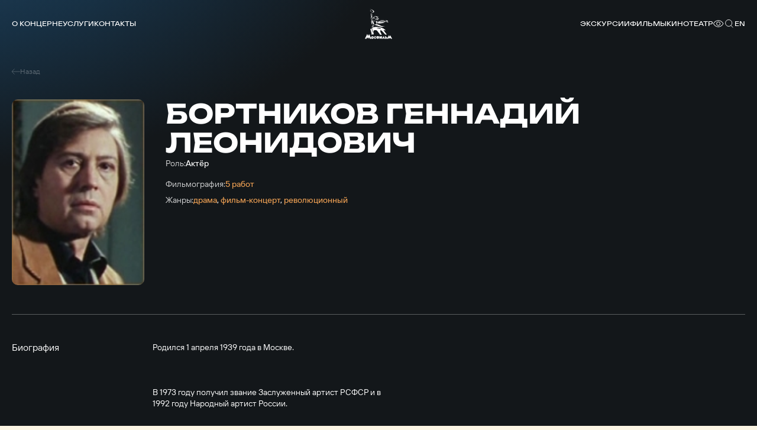

--- FILE ---
content_type: text/css
request_url: https://mosfilm.ru/bitrix/cache/css/s1/main/template_ba811dec3685bce45aa8191bc23ee8a2/template_ba811dec3685bce45aa8191bc23ee8a2_v1.css?1751506329761957
body_size: 140215
content:


/* Start:/local/templates/main/css/common.c9a58baa9b91da3afac1.css?1751439030761257*/
.air-datepicker-cell.-year-.-other-decade-,.air-datepicker-cell.-day-.-other-month-{color:var(--adp-color-other-month)}.air-datepicker-cell.-year-.-other-decade-:hover,.air-datepicker-cell.-day-.-other-month-:hover{color:var(--adp-color-other-month-hover)}.-disabled-.-focus-.air-datepicker-cell.-year-.-other-decade-,.-disabled-.-focus-.air-datepicker-cell.-day-.-other-month-{color:var(--adp-color-other-month)}.-selected-.air-datepicker-cell.-year-.-other-decade-,.-selected-.air-datepicker-cell.-day-.-other-month-{color:#fff;background:var(--adp-background-color-selected-other-month)}.-selected-.-focus-.air-datepicker-cell.-year-.-other-decade-,.-selected-.-focus-.air-datepicker-cell.-day-.-other-month-{background:var(--adp-background-color-selected-other-month-focused)}.-in-range-.air-datepicker-cell.-year-.-other-decade-,.-in-range-.air-datepicker-cell.-day-.-other-month-{background-color:var(--adp-background-color-in-range);color:var(--adp-color)}.-in-range-.-focus-.air-datepicker-cell.-year-.-other-decade-,.-in-range-.-focus-.air-datepicker-cell.-day-.-other-month-{background-color:var(--adp-background-color-in-range-focused)}.air-datepicker-cell.-year-.-other-decade-:empty,.air-datepicker-cell.-day-.-other-month-:empty{background:none;border:none}.air-datepicker-cell{border-radius:var(--adp-cell-border-radius);box-sizing:border-box;cursor:pointer;display:flex;position:relative;align-items:center;justify-content:center;z-index:1}.air-datepicker-cell.-focus-{background:var(--adp-cell-background-color-hover)}.air-datepicker-cell.-current-{color:var(--adp-color-current-date)}.air-datepicker-cell.-current-.-focus-{color:var(--adp-color)}.air-datepicker-cell.-current-.-in-range-{color:var(--adp-color-current-date)}.air-datepicker-cell.-disabled-{cursor:default;color:var(--adp-color-disabled)}.air-datepicker-cell.-disabled-.-focus-{color:var(--adp-color-disabled)}.air-datepicker-cell.-disabled-.-in-range-{color:var(--adp-color-disabled-in-range)}.air-datepicker-cell.-disabled-.-current-.-focus-{color:var(--adp-color-disabled)}.air-datepicker-cell.-in-range-{background:var(--adp-cell-background-color-in-range);border-radius:0}.air-datepicker-cell.-in-range-:hover{background:var(--adp-cell-background-color-in-range-hover)}.air-datepicker-cell.-range-from-{border:1px solid var(--adp-cell-border-color-in-range);background-color:var(--adp-cell-background-color-in-range);border-radius:var(--adp-cell-border-radius) 0 0 var(--adp-cell-border-radius)}.air-datepicker-cell.-range-to-{border:1px solid var(--adp-cell-border-color-in-range);background-color:var(--adp-cell-background-color-in-range);border-radius:0 var(--adp-cell-border-radius) var(--adp-cell-border-radius) 0}.air-datepicker-cell.-range-to-.-range-from-{border-radius:var(--adp-cell-border-radius)}.air-datepicker-cell.-selected-{color:#fff;border:none;background:var(--adp-cell-background-color-selected)}.air-datepicker-cell.-selected-.-current-{color:#fff;background:var(--adp-cell-background-color-selected)}.air-datepicker-cell.-selected-.-focus-{background:var(--adp-cell-background-color-selected-hover)}
.air-datepicker-body{transition:all var(--adp-transition-duration) var(--adp-transition-ease)}.air-datepicker-body.-hidden-{display:none}.air-datepicker-body--day-names{display:grid;grid-template-columns:repeat(7, var(--adp-day-cell-width));margin:8px 0 3px}.air-datepicker-body--day-name{color:var(--adp-day-name-color);display:flex;align-items:center;justify-content:center;flex:1;text-align:center;text-transform:uppercase;font-size:.8em}.air-datepicker-body--day-name.-clickable-{cursor:pointer}.air-datepicker-body--day-name.-clickable-:hover{color:var(--adp-day-name-color-hover)}.air-datepicker-body--cells{display:grid}.air-datepicker-body--cells.-days-{grid-template-columns:repeat(7, var(--adp-day-cell-width));grid-auto-rows:var(--adp-day-cell-height)}.air-datepicker-body--cells.-months-{grid-template-columns:repeat(3, 1fr);grid-auto-rows:var(--adp-month-cell-height)}.air-datepicker-body--cells.-years-{grid-template-columns:repeat(4, 1fr);grid-auto-rows:var(--adp-year-cell-height)}
.air-datepicker-nav{display:flex;justify-content:space-between;border-bottom:1px solid var(--adp-border-color-inner);min-height:var(--adp-nav-height);padding:var(--adp-padding);box-sizing:content-box}.-only-timepicker- .air-datepicker-nav{display:none}.air-datepicker-nav--title,.air-datepicker-nav--action{display:flex;cursor:pointer;align-items:center;justify-content:center}.air-datepicker-nav--action{width:var(--adp-nav-action-size);border-radius:var(--adp-border-radius);-webkit-user-select:none;-moz-user-select:none;user-select:none}.air-datepicker-nav--action:hover{background:var(--adp-background-color-hover)}.air-datepicker-nav--action:active{background:var(--adp-background-color-active)}.air-datepicker-nav--action.-disabled-{visibility:hidden}.air-datepicker-nav--action svg{width:32px;height:32px}.air-datepicker-nav--action path{fill:none;stroke:var(--adp-nav-arrow-color);stroke-width:2px}.air-datepicker-nav--title{border-radius:var(--adp-border-radius);padding:0 8px}.air-datepicker-nav--title i{font-style:normal;color:var(--adp-nav-color-secondary);margin-left:.3em}.air-datepicker-nav--title:hover{background:var(--adp-background-color-hover)}.air-datepicker-nav--title:active{background:var(--adp-background-color-active)}.air-datepicker-nav--title.-disabled-{cursor:default;background:none}
.air-datepicker-buttons{display:grid;grid-auto-columns:1fr;grid-auto-flow:column}.air-datepicker-button{display:inline-flex;color:var(--adp-btn-color);border-radius:var(--adp-btn-border-radius);cursor:pointer;height:var(--adp-btn-height);border:none;background:rgba(255,255,255,0)}.air-datepicker-button:hover{color:var(--adp-btn-color-hover);background:var(--adp-btn-background-color-hover)}.air-datepicker-button:focus{color:var(--adp-btn-color-hover);background:var(--adp-btn-background-color-hover);outline:none}.air-datepicker-button:active{background:var(--adp-btn-background-color-active)}.air-datepicker-button span{outline:none;display:flex;align-items:center;justify-content:center;width:100%;height:100%}
.air-datepicker-time{display:grid;grid-template-columns:max-content 1fr;grid-column-gap:12px;align-items:center;position:relative;padding:0 var(--adp-time-padding-inner)}.-only-timepicker- .air-datepicker-time{border-top:none}.air-datepicker-time--current{display:flex;align-items:center;flex:1;font-size:14px;text-align:center}.air-datepicker-time--current-colon{margin:0 2px 3px;line-height:1}.air-datepicker-time--current-hours,.air-datepicker-time--current-minutes{line-height:1;font-size:19px;font-family:"Century Gothic",CenturyGothic,AppleGothic,sans-serif;position:relative;z-index:1}.air-datepicker-time--current-hours:after,.air-datepicker-time--current-minutes:after{content:"";background:var(--adp-background-color-hover);border-radius:var(--adp-border-radius);position:absolute;left:-2px;top:-3px;right:-2px;bottom:-2px;z-index:-1;opacity:0}.air-datepicker-time--current-hours.-focus-:after,.air-datepicker-time--current-minutes.-focus-:after{opacity:1}.air-datepicker-time--current-ampm{text-transform:uppercase;align-self:flex-end;color:var(--adp-time-day-period-color);margin-left:6px;font-size:11px;margin-bottom:1px}.air-datepicker-time--row{display:flex;align-items:center;font-size:11px;height:17px;background:linear-gradient(to right, var(--adp-time-track-color), var(--adp-time-track-color)) left 50%/100% var(--adp-time-track-height) no-repeat}.air-datepicker-time--row:first-child{margin-bottom:4px}.air-datepicker-time--row input[type=range]{background:none;cursor:pointer;flex:1;height:100%;width:100%;padding:0;margin:0;-webkit-appearance:none}.air-datepicker-time--row input[type=range]::-webkit-slider-thumb{-webkit-appearance:none}.air-datepicker-time--row input[type=range]::-ms-tooltip{display:none}.air-datepicker-time--row input[type=range]:hover::-webkit-slider-thumb{border-color:var(--adp-time-track-color-hover)}.air-datepicker-time--row input[type=range]:hover::-moz-range-thumb{border-color:var(--adp-time-track-color-hover)}.air-datepicker-time--row input[type=range]:hover::-ms-thumb{border-color:var(--adp-time-track-color-hover)}.air-datepicker-time--row input[type=range]:focus{outline:none}.air-datepicker-time--row input[type=range]:focus::-webkit-slider-thumb{background:var(--adp-cell-background-color-selected);border-color:var(--adp-cell-background-color-selected)}.air-datepicker-time--row input[type=range]:focus::-moz-range-thumb{background:var(--adp-cell-background-color-selected);border-color:var(--adp-cell-background-color-selected)}.air-datepicker-time--row input[type=range]:focus::-ms-thumb{background:var(--adp-cell-background-color-selected);border-color:var(--adp-cell-background-color-selected)}.air-datepicker-time--row input[type=range]::-webkit-slider-thumb{box-sizing:border-box;height:12px;width:12px;border-radius:3px;border:1px solid var(--adp-time-track-color);background:#fff;cursor:pointer;-webkit-transition:background var(--adp-transition-duration);transition:background var(--adp-transition-duration)}.air-datepicker-time--row input[type=range]::-moz-range-thumb{box-sizing:border-box;height:12px;width:12px;border-radius:3px;border:1px solid var(--adp-time-track-color);background:#fff;cursor:pointer;-moz-transition:background var(--adp-transition-duration);transition:background var(--adp-transition-duration)}.air-datepicker-time--row input[type=range]::-ms-thumb{box-sizing:border-box;height:12px;width:12px;border-radius:3px;border:1px solid var(--adp-time-track-color);background:#fff;cursor:pointer;-ms-transition:background var(--adp-transition-duration);transition:background var(--adp-transition-duration)}.air-datepicker-time--row input[type=range]::-webkit-slider-thumb{margin-top:calc(var(--adp-time-thumb-size)/2*-1)}.air-datepicker-time--row input[type=range]::-webkit-slider-runnable-track{border:none;height:var(--adp-time-track-height);cursor:pointer;color:rgba(0,0,0,0);background:rgba(0,0,0,0)}.air-datepicker-time--row input[type=range]::-moz-range-track{border:none;height:var(--adp-time-track-height);cursor:pointer;color:rgba(0,0,0,0);background:rgba(0,0,0,0)}.air-datepicker-time--row input[type=range]::-ms-track{border:none;height:var(--adp-time-track-height);cursor:pointer;color:rgba(0,0,0,0);background:rgba(0,0,0,0)}.air-datepicker-time--row input[type=range]::-ms-fill-lower{background:rgba(0,0,0,0)}.air-datepicker-time--row input[type=range]::-ms-fill-upper{background:rgba(0,0,0,0)}
.air-datepicker{--adp-font-family: -apple-system, BlinkMacSystemFont, "Segoe UI", Roboto, Helvetica, Arial, sans-serif, "Apple Color Emoji", "Segoe UI Emoji", "Segoe UI Symbol";--adp-font-size: 14px;--adp-width: 246px;--adp-z-index: 100;--adp-padding: 4px;--adp-grid-areas: "nav" "body" "timepicker" "buttons";--adp-transition-duration: .3s;--adp-transition-ease: ease-out;--adp-transition-offset: 8px;--adp-background-color: #fff;--adp-background-color-hover: #f0f0f0;--adp-background-color-active: #eaeaea;--adp-background-color-in-range: rgba(92, 196, 239, .1);--adp-background-color-in-range-focused: rgba(92, 196, 239, .2);--adp-background-color-selected-other-month-focused: #8ad5f4;--adp-background-color-selected-other-month: #a2ddf6;--adp-color: #4a4a4a;--adp-color-secondary: #9c9c9c;--adp-accent-color: #4eb5e6;--adp-color-current-date: var(--adp-accent-color);--adp-color-other-month: #dedede;--adp-color-disabled: #aeaeae;--adp-color-disabled-in-range: #939393;--adp-color-other-month-hover: #c5c5c5;--adp-border-color: #dbdbdb;--adp-border-color-inner: #efefef;--adp-border-radius: 4px;--adp-border-color-inline: #d7d7d7;--adp-nav-height: 32px;--adp-nav-arrow-color: var(--adp-color-secondary);--adp-nav-action-size: 32px;--adp-nav-color-secondary: var(--adp-color-secondary);--adp-day-name-color: #ff9a19;--adp-day-name-color-hover: #8ad5f4;--adp-day-cell-width: 1fr;--adp-day-cell-height: 32px;--adp-month-cell-height: 42px;--adp-year-cell-height: 56px;--adp-pointer-size: 10px;--adp-poiner-border-radius: 2px;--adp-pointer-offset: 14px;--adp-cell-border-radius: 4px;--adp-cell-background-color-hover: var(--adp-background-color-hover);--adp-cell-background-color-selected: #5cc4ef;--adp-cell-background-color-selected-hover: #45bced;--adp-cell-background-color-in-range: rgba(92, 196, 239, 0.1);--adp-cell-background-color-in-range-hover: rgba(92, 196, 239, 0.2);--adp-cell-border-color-in-range: var(--adp-cell-background-color-selected);--adp-btn-height: 32px;--adp-btn-color: var(--adp-accent-color);--adp-btn-color-hover: var(--adp-color);--adp-btn-border-radius: var(--adp-border-radius);--adp-btn-background-color-hover: var(--adp-background-color-hover);--adp-btn-background-color-active: var(--adp-background-color-active);--adp-time-track-height: 1px;--adp-time-track-color: #dedede;--adp-time-track-color-hover: #b1b1b1;--adp-time-thumb-size: 12px;--adp-time-padding-inner: 10px;--adp-time-day-period-color: var(--adp-color-secondary);--adp-mobile-font-size: 16px;--adp-mobile-nav-height: 40px;--adp-mobile-width: 320px;--adp-mobile-day-cell-height: 38px;--adp-mobile-month-cell-height: 48px;--adp-mobile-year-cell-height: 64px}.air-datepicker-overlay{--adp-overlay-background-color: rgba(0, 0, 0, .3);--adp-overlay-transition-duration: .3s;--adp-overlay-transition-ease: ease-out;--adp-overlay-z-index: 99}
.air-datepicker{background:var(--adp-background-color);border:1px solid var(--adp-border-color);box-shadow:0 4px 12px rgba(0,0,0,.15);border-radius:var(--adp-border-radius);box-sizing:content-box;display:grid;grid-template-columns:1fr;grid-template-rows:repeat(4, max-content);grid-template-areas:var(--adp-grid-areas);font-family:var(--adp-font-family),sans-serif;font-size:var(--adp-font-size);color:var(--adp-color);width:var(--adp-width);position:absolute;transition:opacity var(--adp-transition-duration) var(--adp-transition-ease),transform var(--adp-transition-duration) var(--adp-transition-ease);z-index:var(--adp-z-index)}.air-datepicker:not(.-custom-position-){opacity:0}.air-datepicker.-from-top-{transform:translateY(calc(var(--adp-transition-offset) * -1))}.air-datepicker.-from-right-{transform:translateX(var(--adp-transition-offset))}.air-datepicker.-from-bottom-{transform:translateY(var(--adp-transition-offset))}.air-datepicker.-from-left-{transform:translateX(calc(var(--adp-transition-offset) * -1))}.air-datepicker.-active-:not(.-custom-position-){transform:translate(0, 0);opacity:1}.air-datepicker.-active-.-custom-position-{transition:none}.air-datepicker.-inline-{border-color:var(--adp-border-color-inline);box-shadow:none;position:static;left:auto;right:auto;opacity:1;transform:none}.air-datepicker.-inline- .air-datepicker--pointer{display:none}.air-datepicker.-is-mobile-{--adp-font-size: var(--adp-mobile-font-size);--adp-day-cell-height: var(--adp-mobile-day-cell-height);--adp-month-cell-height: var(--adp-mobile-month-cell-height);--adp-year-cell-height: var(--adp-mobile-year-cell-height);--adp-nav-height: var(--adp-mobile-nav-height);--adp-nav-action-size: var(--adp-mobile-nav-height);position:fixed;width:var(--adp-mobile-width);border:none}.air-datepicker.-is-mobile- *{-webkit-tap-highlight-color:rgba(0,0,0,0)}.air-datepicker.-is-mobile- .air-datepicker--pointer{display:none}.air-datepicker.-is-mobile-:not(.-custom-position-){transform:translate(-50%, calc(-50% + var(--adp-transition-offset)))}.air-datepicker.-is-mobile-.-active-:not(.-custom-position-){transform:translate(-50%, -50%)}.air-datepicker.-custom-position-{transition:none}.air-datepicker-global-container{position:absolute;left:0;top:0}.air-datepicker--pointer{--pointer-half-size: calc(var(--adp-pointer-size) / 2);position:absolute;width:var(--adp-pointer-size);height:var(--adp-pointer-size);z-index:-1}.air-datepicker--pointer:after{content:"";position:absolute;background:#fff;border-top:1px solid var(--adp-border-color-inline);border-right:1px solid var(--adp-border-color-inline);border-top-right-radius:var(--adp-poiner-border-radius);width:var(--adp-pointer-size);height:var(--adp-pointer-size);box-sizing:border-box}.-top-left- .air-datepicker--pointer,.-top-center- .air-datepicker--pointer,.-top-right- .air-datepicker--pointer,[data-popper-placement^=top] .air-datepicker--pointer{top:calc(100% - var(--pointer-half-size) + 1px)}.-top-left- .air-datepicker--pointer:after,.-top-center- .air-datepicker--pointer:after,.-top-right- .air-datepicker--pointer:after,[data-popper-placement^=top] .air-datepicker--pointer:after{transform:rotate(135deg)}.-right-top- .air-datepicker--pointer,.-right-center- .air-datepicker--pointer,.-right-bottom- .air-datepicker--pointer,[data-popper-placement^=right] .air-datepicker--pointer{right:calc(100% - var(--pointer-half-size) + 1px)}.-right-top- .air-datepicker--pointer:after,.-right-center- .air-datepicker--pointer:after,.-right-bottom- .air-datepicker--pointer:after,[data-popper-placement^=right] .air-datepicker--pointer:after{transform:rotate(225deg)}.-bottom-left- .air-datepicker--pointer,.-bottom-center- .air-datepicker--pointer,.-bottom-right- .air-datepicker--pointer,[data-popper-placement^=bottom] .air-datepicker--pointer{bottom:calc(100% - var(--pointer-half-size) + 1px)}.-bottom-left- .air-datepicker--pointer:after,.-bottom-center- .air-datepicker--pointer:after,.-bottom-right- .air-datepicker--pointer:after,[data-popper-placement^=bottom] .air-datepicker--pointer:after{transform:rotate(315deg)}.-left-top- .air-datepicker--pointer,.-left-center- .air-datepicker--pointer,.-left-bottom- .air-datepicker--pointer,[data-popper-placement^=left] .air-datepicker--pointer{left:calc(100% - var(--pointer-half-size) + 1px)}.-left-top- .air-datepicker--pointer:after,.-left-center- .air-datepicker--pointer:after,.-left-bottom- .air-datepicker--pointer:after,[data-popper-placement^=left] .air-datepicker--pointer:after{transform:rotate(45deg)}.-top-left- .air-datepicker--pointer,.-bottom-left- .air-datepicker--pointer{left:var(--adp-pointer-offset)}.-top-right- .air-datepicker--pointer,.-bottom-right- .air-datepicker--pointer{right:var(--adp-pointer-offset)}.-top-center- .air-datepicker--pointer,.-bottom-center- .air-datepicker--pointer{left:calc(50% - var(--adp-pointer-size)/2)}.-left-top- .air-datepicker--pointer,.-right-top- .air-datepicker--pointer{top:var(--adp-pointer-offset)}.-left-bottom- .air-datepicker--pointer,.-right-bottom- .air-datepicker--pointer{bottom:var(--adp-pointer-offset)}.-left-center- .air-datepicker--pointer,.-right-center- .air-datepicker--pointer{top:calc(50% - var(--adp-pointer-size)/2)}.air-datepicker--navigation{grid-area:nav}.air-datepicker--content{box-sizing:content-box;padding:var(--adp-padding);grid-area:body}.-only-timepicker- .air-datepicker--content{display:none}.air-datepicker--time{grid-area:timepicker}.air-datepicker--buttons{grid-area:buttons}.air-datepicker--buttons,.air-datepicker--time{padding:var(--adp-padding);border-top:1px solid var(--adp-border-color-inner)}.air-datepicker-overlay{position:fixed;background:var(--adp-overlay-background-color);left:0;top:0;width:0;height:0;opacity:0;transition:opacity var(--adp-overlay-transition-duration) var(--adp-overlay-transition-ease),left 0s,height 0s,width 0s;transition-delay:0s,var(--adp-overlay-transition-duration),var(--adp-overlay-transition-duration),var(--adp-overlay-transition-duration);z-index:var(--adp-overlay-z-index)}.air-datepicker-overlay.-active-{opacity:1;width:100%;height:100%;transition:opacity var(--adp-overlay-transition-duration) var(--adp-overlay-transition-ease),height 0s,width 0s}

@font-face{font-family:swiper-icons;src:url("data:application/font-woff;charset=utf-8;base64, [base64]//wADZ2x5ZgAAAywAAADMAAAD2MHtryVoZWFkAAABbAAAADAAAAA2E2+eoWhoZWEAAAGcAAAAHwAAACQC9gDzaG10eAAAAigAAAAZAAAArgJkABFsb2NhAAAC0AAAAFoAAABaFQAUGG1heHAAAAG8AAAAHwAAACAAcABAbmFtZQAAA/gAAAE5AAACXvFdBwlwb3N0AAAFNAAAAGIAAACE5s74hXjaY2BkYGAAYpf5Hu/j+W2+MnAzMYDAzaX6QjD6/4//Bxj5GA8AuRwMYGkAPywL13jaY2BkYGA88P8Agx4j+/8fQDYfA1AEBWgDAIB2BOoAeNpjYGRgYNBh4GdgYgABEMnIABJzYNADCQAACWgAsQB42mNgYfzCOIGBlYGB0YcxjYGBwR1Kf2WQZGhhYGBiYGVmgAFGBiQQkOaawtDAoMBQxXjg/wEGPcYDDA4wNUA2CCgwsAAAO4EL6gAAeNpj2M0gyAACqxgGNWBkZ2D4/wMA+xkDdgAAAHjaY2BgYGaAYBkGRgYQiAHyGMF8FgYHIM3DwMHABGQrMOgyWDLEM1T9/w8UBfEMgLzE////P/5//f/V/xv+r4eaAAeMbAxwIUYmIMHEgKYAYjUcsDAwsLKxc3BycfPw8jEQA/[base64]/uznmfPFBNODM2K7MTQ45YEAZqGP81AmGGcF3iPqOop0r1SPTaTbVkfUe4HXj97wYE+yNwWYxwWu4v1ugWHgo3S1XdZEVqWM7ET0cfnLGxWfkgR42o2PvWrDMBSFj/IHLaF0zKjRgdiVMwScNRAoWUoH78Y2icB/yIY09An6AH2Bdu/UB+yxopYshQiEvnvu0dURgDt8QeC8PDw7Fpji3fEA4z/PEJ6YOB5hKh4dj3EvXhxPqH/SKUY3rJ7srZ4FZnh1PMAtPhwP6fl2PMJMPDgeQ4rY8YT6Gzao0eAEA409DuggmTnFnOcSCiEiLMgxCiTI6Cq5DZUd3Qmp10vO0LaLTd2cjN4fOumlc7lUYbSQcZFkutRG7g6JKZKy0RmdLY680CDnEJ+UMkpFFe1RN7nxdVpXrC4aTtnaurOnYercZg2YVmLN/d/gczfEimrE/fs/bOuq29Zmn8tloORaXgZgGa78yO9/cnXm2BpaGvq25Dv9S4E9+5SIc9PqupJKhYFSSl47+Qcr1mYNAAAAeNptw0cKwkAAAMDZJA8Q7OUJvkLsPfZ6zFVERPy8qHh2YER+3i/BP83vIBLLySsoKimrqKqpa2hp6+jq6RsYGhmbmJqZSy0sraxtbO3sHRydnEMU4uR6yx7JJXveP7WrDycAAAAAAAH//wACeNpjYGRgYOABYhkgZgJCZgZNBkYGLQZtIJsFLMYAAAw3ALgAeNolizEKgDAQBCchRbC2sFER0YD6qVQiBCv/H9ezGI6Z5XBAw8CBK/m5iQQVauVbXLnOrMZv2oLdKFa8Pjuru2hJzGabmOSLzNMzvutpB3N42mNgZGBg4GKQYzBhYMxJLMlj4GBgAYow/P/PAJJhLM6sSoWKfWCAAwDAjgbRAAB42mNgYGBkAIIbCZo5IPrmUn0hGA0AO8EFTQAA") format("woff");font-weight:400;font-style:normal}:root{--swiper-theme-color:#007aff}.swiper{margin-left:auto;margin-right:auto;position:relative;overflow:hidden;list-style:none;padding:0;z-index:1}.swiper-vertical>.swiper-wrapper{flex-direction:column}.swiper-wrapper{position:relative;width:100%;height:100%;z-index:1;display:flex;transition-property:transform;box-sizing:content-box}.swiper-android .swiper-slide,.swiper-wrapper{transform:translateZ(0)}.swiper-pointer-events{touch-action:pan-y}.swiper-pointer-events.swiper-vertical{touch-action:pan-x}.swiper-slide{flex-shrink:0;width:100%;height:100%;position:relative;transition-property:transform}.swiper-slide-invisible-blank{visibility:hidden}.swiper-autoheight,.swiper-autoheight .swiper-slide{height:auto}.swiper-autoheight .swiper-wrapper{align-items:flex-start;transition-property:transform,height}.swiper-backface-hidden .swiper-slide{transform:translateZ(0);-webkit-backface-visibility:hidden;backface-visibility:hidden}.swiper-3d,.swiper-3d.swiper-css-mode .swiper-wrapper{perspective:1200px}.swiper-3d .swiper-cube-shadow,.swiper-3d .swiper-slide,.swiper-3d .swiper-slide-shadow,.swiper-3d .swiper-slide-shadow-bottom,.swiper-3d .swiper-slide-shadow-left,.swiper-3d .swiper-slide-shadow-right,.swiper-3d .swiper-slide-shadow-top,.swiper-3d .swiper-wrapper{transform-style:preserve-3d}.swiper-3d .swiper-slide-shadow,.swiper-3d .swiper-slide-shadow-bottom,.swiper-3d .swiper-slide-shadow-left,.swiper-3d .swiper-slide-shadow-right,.swiper-3d .swiper-slide-shadow-top{position:absolute;left:0;top:0;width:100%;height:100%;pointer-events:none;z-index:10}.swiper-3d .swiper-slide-shadow{background:rgba(0,0,0,.15)}.swiper-3d .swiper-slide-shadow-left{background-image:linear-gradient(270deg,rgba(0,0,0,.5),transparent)}.swiper-3d .swiper-slide-shadow-right{background-image:linear-gradient(90deg,rgba(0,0,0,.5),transparent)}.swiper-3d .swiper-slide-shadow-top{background-image:linear-gradient(0deg,rgba(0,0,0,.5),transparent)}.swiper-3d .swiper-slide-shadow-bottom{background-image:linear-gradient(180deg,rgba(0,0,0,.5),transparent)}.swiper-css-mode>.swiper-wrapper{overflow:auto;scrollbar-width:none;-ms-overflow-style:none}.swiper-css-mode>.swiper-wrapper::-webkit-scrollbar{display:none}.swiper-css-mode>.swiper-wrapper>.swiper-slide{scroll-snap-align:start start}.swiper-horizontal.swiper-css-mode>.swiper-wrapper{scroll-snap-type:x mandatory}.swiper-vertical.swiper-css-mode>.swiper-wrapper{scroll-snap-type:y mandatory}.swiper-centered>.swiper-wrapper:before{content:"";flex-shrink:0;order:9999}.swiper-centered.swiper-horizontal>.swiper-wrapper>.swiper-slide:first-child{-webkit-margin-start:var(--swiper-centered-offset-before);margin-inline-start:var(--swiper-centered-offset-before)}.swiper-centered.swiper-horizontal>.swiper-wrapper:before{height:100%;width:var(--swiper-centered-offset-after)}.swiper-centered.swiper-vertical>.swiper-wrapper>.swiper-slide:first-child{-webkit-margin-before:var(--swiper-centered-offset-before);margin-block-start:var(--swiper-centered-offset-before)}.swiper-centered.swiper-vertical>.swiper-wrapper:before{width:100%;height:var(--swiper-centered-offset-after)}.swiper-centered>.swiper-wrapper>.swiper-slide{scroll-snap-align:center center}.swiper-fade.swiper-free-mode .swiper-slide{transition-timing-function:ease-out}.swiper-fade .swiper-slide{pointer-events:none;transition-property:opacity}.swiper-fade .swiper-slide .swiper-slide{pointer-events:none}.swiper-fade .swiper-slide-active,.swiper-fade .swiper-slide-active .swiper-slide-active{pointer-events:auto}:root{--swiper-navigation-size:44px}.swiper-button-next,.swiper-button-prev{position:absolute;top:50%;width:calc(var(--swiper-navigation-size)/44*27);height:var(--swiper-navigation-size);margin-top:calc(0px - var(--swiper-navigation-size)/2);z-index:10;cursor:pointer;display:flex;align-items:center;justify-content:center;color:var(--swiper-navigation-color,var(--swiper-theme-color))}.swiper-button-next.swiper-button-disabled,.swiper-button-prev.swiper-button-disabled{opacity:.35;cursor:auto;pointer-events:none}.swiper-button-next.swiper-button-hidden,.swiper-button-prev.swiper-button-hidden{opacity:0;cursor:auto;pointer-events:none}.swiper-navigation-disabled .swiper-button-next,.swiper-navigation-disabled .swiper-button-prev{display:none!important}.swiper-button-next:after,.swiper-button-prev:after{font-family:swiper-icons;font-size:var(--swiper-navigation-size);text-transform:none!important;letter-spacing:0;font-variant:normal;line-height:1}.swiper-button-prev,.swiper-rtl .swiper-button-next{left:10px;right:auto}.swiper-button-prev:after,.swiper-rtl .swiper-button-next:after{content:"prev"}.swiper-button-next,.swiper-rtl .swiper-button-prev{right:10px;left:auto}.swiper-button-next:after,.swiper-rtl .swiper-button-prev:after{content:"next"}.swiper-button-lock{display:none}@font-face{font-family:TTTsarsA;src:url(/local/templates/main/css/./../assets/fonts/TTTsarsA-Regular.woff2) format("woff2"),url(/local/templates/main/css/./../assets/fonts/TTTsarsA-Regular.woff) format("woff");font-weight:400;font-style:normal;font-display:swap}@font-face{font-family:TT Hoves Pro Trial Expanded;src:url("/local/templates/main/css/./../assets/fonts/TT Hoves Pro Trial Expanded Regular.woff2") format("woff2"),url("/local/templates/main/css/./../assets/fonts/TT Hoves Pro Trial Expanded Regular.woff") format("woff");font-weight:400;font-style:normal;font-display:swap}@font-face{font-family:TT Hoves Pro Trial Expanded;src:url("/local/templates/main/css/./../assets/fonts/TT Hoves Pro Trial Expanded Medium.woff2") format("woff2"),url("/local/templates/main/css/./../assets/fonts/TT Hoves Pro Trial Expanded Medium.woff") format("woff");font-weight:500;font-style:normal;font-display:swap}@font-face{font-family:TT Interphases Pro Trial;src:url("/local/templates/main/css/./../assets/fonts/TT Interphases Pro Trial Regular.woff2") format("woff2"),url("/local/templates/main/css/./../assets/fonts/TT Interphases Pro Trial Regular.woff") format("woff");font-weight:400;font-style:normal;font-display:swap}@font-face{font-family:TT Interphases Pro Trial;src:url("/local/templates/main/css/./../assets/fonts/TT Interphases Pro Trial Medium.woff2") format("woff2"),url("/local/templates/main/css/./../assets/fonts/TT Interphases Pro Trial Medium.woff") format("woff");font-weight:500;font-style:normal;font-display:swap}@font-face{font-family:Arctika script;src:url("/local/templates/main/css/./../assets/fonts/Arctika script.woff2") format("woff2"),url("/local/templates/main/css/./../assets/fonts/Arctika script.ttf") format("truetype");font-weight:400;font-style:normal;font-display:swap}@font-face{font-family:Unbounded;src:url(/local/templates/main/css/./../assets/fonts/Unbounded-Regular.woff2) format("woff2"),url(/local/templates/main/css/./../assets/fonts/Unbounded-Regular.ttf) format("truetype");font-weight:400;font-style:normal;font-display:swap}@font-face{font-family:Unbounded;src:url(/local/templates/main/css/./../assets/fonts/Unbounded-Medium.woff2) format("woff2"),url(/local/templates/main/css/./../assets/fonts/Unbounded-Medium.ttf) format("truetype");font-weight:500;font-style:normal;font-display:swap}@font-face{font-family:Unbounded;src:url(/local/templates/main/css/./../assets/fonts/Unbounded-Bold.woff2) format("woff2"),url(/local/templates/main/css/./../assets/fonts/Unbounded-Bold.ttf) format("truetype");font-weight:700;font-style:normal;font-display:swap}@font-face{font-family:Georgia;src:url(/local/templates/main/css/./../assets/fonts/Georgia.woff2) format("woff2"),url(/local/templates/main/css/./../assets/fonts/Georgia.ttf) format("truetype");font-weight:400;font-style:normal;font-display:swap}.side-bottom{padding-bottom:16vw}@media(min-width:768px){.side-bottom{padding-bottom:7.8125vw}}@media(min-width:1171px){.side-bottom{padding-bottom:6.25vw}}@media(min-width:1440px){.side-bottom{padding-bottom:6.9444444444vw}}@media(min-width:1920px){.side-bottom{padding-bottom:7.2916666667vw}}.sides-offset{padding-left:5.3333333333vw;padding-right:5.3333333333vw}@media(min-width:768px){.sides-offset{padding-left:2.6041666667vw;padding-right:2.6041666667vw}}@media(min-width:1171px){.sides-offset{padding-left:1.5625vw;padding-right:1.5625vw}}@media(min-width:1440px){.sides-offset{padding-left:1.3888888889vw;padding-right:1.3888888889vw}}@media(min-width:1920px){.sides-offset{padding-left:1.5625vw;padding-right:1.5625vw}}.spoiler-btn{flex-shrink:0;display:block;position:relative;width:24px;height:24px;background-color:#fff;border-radius:50%;transition:background-color .4s ease-in}@media(min-width:1920px){.spoiler-btn{width:1.6666666667vw;height:1.6666666667vw}}.spoiler-btn span{position:absolute;top:12px;left:50%;width:12px;height:1px;background-color:#13171a;transition:transform .4s ease-in,background-color .4s ease-in;transform:translateX(-50%)}.spoiler-btn span:nth-child(2){transform:translateX(-50%) rotate(90deg)}@media(min-width:1920px){.spoiler-btn span{top:.8333333333vw;width:.8333333333vw}}._open .spoiler-btn span:nth-child(2){transform:translateX(-50%) rotate(0)}.sidebar-offset{padding-left:5.3333333333vw;padding-right:5.3333333333vw}@media(min-width:768px){.sidebar-offset{padding-left:2.6041666667vw;padding-right:2.6041666667vw}}@media(min-width:1171px){.sidebar-offset{padding-left:21.875vw;padding-right:1.5625vw}}@media(min-width:1440px){.sidebar-offset{padding-left:21.875vw;padding-right:1.3888888889vw}}@media(min-width:1920px){.sidebar-offset{padding-left:21.875vw;padding-right:1.0416666667vw}}.h-1{font-family:var(--font-unbounded);line-height:1;font-weight:700;letter-spacing:var(--letter-spacing);--font-size-inner:1.75rem;font-size:var(--font-size-inner)}@media(min-width:375px){.h-1{--font-size-inner:calc(1.67545rem + 0.31807vw)}}@media(min-width:375px)and (max-height:500px){.h-1{--font-size-inner:1.75rem}}@media(min-width:768px){.h-1{--font-size-inner:calc(2.92969rem + 0.14648vw)}}@media(min-width:768px)and (max-height:500px){.h-1{--font-size-inner:calc(1.58594rem + 0.3418vw)}}@media(min-width:1171px){.h-1{--font-size-inner:calc(3.59375rem + 0.19531vw)}}@media(min-width:1171px)and (max-height:500px){.h-1{--font-size-inner:calc(1.67708rem + 0.15191vw)}}@media(min-width:1440px){.h-1{--font-size-inner:calc(3.51563rem + 0.26042vw)}}@media(min-width:1440px)and (max-height:500px){.h-1{--font-size-inner:calc(1.67708rem + 0.15191vw)}}@media(min-width:1920px){.h-1{--font-size-inner:5rem}}@media(min-width:1921px){.h-1{--font-size-inner:4.1666666667vw}}.h-2,.lead-2._withBgImg .lead-2__title,.lead-3__title._smallTitle,.main-lead .main-slide__title{font-family:var(--font-unbounded);line-height:1.1;font-weight:700;letter-spacing:var(--letter-spacing);--font-size-inner:1.75rem;font-size:var(--font-size-inner)}@media(min-width:375px){.h-2,.lead-2._withBgImg .lead-2__title,.lead-3__title._smallTitle,.main-lead .main-slide__title{--font-size-inner:calc(1.71273rem + 0.15903vw)}}@media(min-width:375px)and (max-height:500px){.h-2,.lead-2._withBgImg .lead-2__title,.lead-3__title._smallTitle,.main-lead .main-slide__title{--font-size-inner:1.75rem}}@media(min-width:768px){.h-2,.lead-2._withBgImg .lead-2__title,.lead-3__title._smallTitle,.main-lead .main-slide__title{--font-size-inner:calc(2.33398rem + 0.08545vw)}}@media(min-width:768px)and (max-height:500px){.h-2,.lead-2._withBgImg .lead-2__title,.lead-3__title._smallTitle,.main-lead .main-slide__title{--font-size-inner:calc(1.66797rem + 0.1709vw)}}@media(min-width:1171px){.h-2,.lead-2._withBgImg .lead-2__title,.lead-3__title._smallTitle,.main-lead .main-slide__title{--font-size-inner:calc(2.69531rem + 0.14648vw)}}@media(min-width:1171px)and (max-height:500px){.h-2,.lead-2._withBgImg .lead-2__title,.lead-3__title._smallTitle,.main-lead .main-slide__title{--font-size-inner:calc(1.71354rem + 0.07595vw)}}@media(min-width:1440px){.h-2,.lead-2._withBgImg .lead-2__title,.lead-3__title._smallTitle,.main-lead .main-slide__title{--font-size-inner:calc(2.63672rem + 0.19531vw)}}@media(min-width:1440px)and (max-height:500px){.h-2,.lead-2._withBgImg .lead-2__title,.lead-3__title._smallTitle,.main-lead .main-slide__title{--font-size-inner:calc(1.71354rem + 0.07595vw)}}@media(min-width:1920px){.h-2,.lead-2._withBgImg .lead-2__title,.lead-3__title._smallTitle,.main-lead .main-slide__title{--font-size-inner:3.75rem}}@media(min-width:1921px){.h-2,.lead-2._withBgImg .lead-2__title,.lead-3__title._smallTitle,.main-lead .main-slide__title{--font-size-inner:3.125vw}}.h-3{font-family:var(--font-unbounded);line-height:1.1;font-weight:700;letter-spacing:var(--letter-spacing);--font-size-inner:1.75rem;font-size:var(--font-size-inner)}@media(min-width:375px){.h-3{--font-size-inner:calc(1.73509rem + 0.06361vw)}}@media(min-width:375px)and (max-height:500px){.h-3{--font-size-inner:1.75rem}}@media(min-width:768px){.h-3{--font-size-inner:calc(1.96484rem + 0.07324vw)}}@media(min-width:768px)and (max-height:500px){.h-3{--font-size-inner:calc(1.70898rem + 0.08545vw)}}@media(min-width:1171px){.h-3{--font-size-inner:calc(2.28125rem + 0.11719vw)}}@media(min-width:1171px)and (max-height:500px){.h-3{--font-size-inner:calc(1.73177rem + 0.03798vw)}}@media(min-width:1440px){.h-3{--font-size-inner:calc(2.23438rem + 0.15625vw)}}@media(min-width:1440px)and (max-height:500px){.h-3{--font-size-inner:calc(1.73177rem + 0.03798vw)}}@media(min-width:1920px){.h-3{--font-size-inner:3.125rem}}@media(min-width:1921px){.h-3{--font-size-inner:2.6041666667vw}}.h-4,.simple-sliders-list__slider .slider-wrapper__title,.text-with-slider__head .section-head__title{font-family:var(--font-unbounded);line-height:1.2;font-weight:700;letter-spacing:var(--letter-spacing);--font-size-inner:1.5rem;font-size:var(--font-size-inner)}@media(min-width:375px){.h-4,.simple-sliders-list__slider .slider-wrapper__title,.text-with-slider__head .section-head__title{--font-size-inner:1.5rem}}@media(min-width:375px)and (max-height:500px){.h-4,.simple-sliders-list__slider .slider-wrapper__title,.text-with-slider__head .section-head__title{--font-size-inner:1.5rem}}@media(min-width:768px){.h-4,.simple-sliders-list__slider .slider-wrapper__title,.text-with-slider__head .section-head__title{--font-size-inner:calc(1.46484rem + 0.07324vw)}}@media(min-width:768px)and (max-height:500px){.h-4,.simple-sliders-list__slider .slider-wrapper__title,.text-with-slider__head .section-head__title{--font-size-inner:calc(1.47656rem + 0.04883vw)}}@media(min-width:1171px){.h-4,.simple-sliders-list__slider .slider-wrapper__title,.text-with-slider__head .section-head__title{--font-size-inner:calc(1.79688rem + 0.09766vw)}}@media(min-width:1171px)and (max-height:500px){.h-4,.simple-sliders-list__slider .slider-wrapper__title,.text-with-slider__head .section-head__title{--font-size-inner:calc(1.48958rem + 0.0217vw)}}@media(min-width:1440px){.h-4,.simple-sliders-list__slider .slider-wrapper__title,.text-with-slider__head .section-head__title{--font-size-inner:calc(1.75781rem + 0.13021vw)}}@media(min-width:1440px)and (max-height:500px){.h-4,.simple-sliders-list__slider .slider-wrapper__title,.text-with-slider__head .section-head__title{--font-size-inner:calc(1.48958rem + 0.0217vw)}}@media(min-width:1920px){.h-4,.simple-sliders-list__slider .slider-wrapper__title,.text-with-slider__head .section-head__title{--font-size-inner:2.5rem}}@media(min-width:1921px){.h-4,.simple-sliders-list__slider .slider-wrapper__title,.text-with-slider__head .section-head__title{--font-size-inner:2.0833333333vw}}.contacts-table-content h2,.contacts-table._colored h2,.documents__head h2,.h-5,.links-cards__head h2,.old-markup h1,.old-markup h2,.old-markup h3,.old-markup h4,.old-markup h5,.old-markup h6{font-family:var(--font-unbounded);line-height:1.2;font-weight:700;letter-spacing:var(--letter-spacing);--font-size-inner:1.25rem;font-size:var(--font-size-inner)}@media(min-width:375px){.contacts-table-content h2,.contacts-table._colored h2,.documents__head h2,.h-5,.links-cards__head h2,.old-markup h1,.old-markup h2,.old-markup h3,.old-markup h4,.old-markup h5,.old-markup h6{--font-size-inner:1.25rem}}@media(min-width:375px)and (max-height:500px){.contacts-table-content h2,.contacts-table._colored h2,.documents__head h2,.h-5,.links-cards__head h2,.old-markup h1,.old-markup h2,.old-markup h3,.old-markup h4,.old-markup h5,.old-markup h6{--font-size-inner:1.25rem}}@media(min-width:768px){.contacts-table-content h2,.contacts-table._colored h2,.documents__head h2,.h-5,.links-cards__head h2,.old-markup h1,.old-markup h2,.old-markup h3,.old-markup h4,.old-markup h5,.old-markup h6{--font-size-inner:calc(1.23828rem + 0.02441vw)}}@media(min-width:768px)and (max-height:500px){.contacts-table-content h2,.contacts-table._colored h2,.documents__head h2,.h-5,.links-cards__head h2,.old-markup h1,.old-markup h2,.old-markup h3,.old-markup h4,.old-markup h5,.old-markup h6{--font-size-inner:calc(1.24414rem + 0.01221vw)}}@media(min-width:1171px){.contacts-table-content h2,.contacts-table._colored h2,.documents__head h2,.h-5,.links-cards__head h2,.old-markup h1,.old-markup h2,.old-markup h3,.old-markup h4,.old-markup h5,.old-markup h6{--font-size-inner:calc(1.3125rem + 0.07813vw)}}@media(min-width:1171px)and (max-height:500px){.contacts-table-content h2,.contacts-table._colored h2,.documents__head h2,.h-5,.links-cards__head h2,.old-markup h1,.old-markup h2,.old-markup h3,.old-markup h4,.old-markup h5,.old-markup h6{--font-size-inner:calc(1.2474rem + 0.00543vw)}}@media(min-width:1440px){.contacts-table-content h2,.contacts-table._colored h2,.documents__head h2,.h-5,.links-cards__head h2,.old-markup h1,.old-markup h2,.old-markup h3,.old-markup h4,.old-markup h5,.old-markup h6{--font-size-inner:calc(1.28125rem + 0.10417vw)}}@media(min-width:1440px)and (max-height:500px){.contacts-table-content h2,.contacts-table._colored h2,.documents__head h2,.h-5,.links-cards__head h2,.old-markup h1,.old-markup h2,.old-markup h3,.old-markup h4,.old-markup h5,.old-markup h6{--font-size-inner:calc(1.2474rem + 0.00543vw)}}@media(min-width:1920px){.contacts-table-content h2,.contacts-table._colored h2,.documents__head h2,.h-5,.links-cards__head h2,.old-markup h1,.old-markup h2,.old-markup h3,.old-markup h4,.old-markup h5,.old-markup h6{--font-size-inner:1.875rem}}@media(min-width:1921px){.contacts-table-content h2,.contacts-table._colored h2,.documents__head h2,.h-5,.links-cards__head h2,.old-markup h1,.old-markup h2,.old-markup h3,.old-markup h4,.old-markup h5,.old-markup h6{--font-size-inner:1.5625vw}}.chapter._small .chapter__title,.t-1,.text-two-col-2__title{font-family:var(--font-unbounded);line-height:1.2;font-weight:400;letter-spacing:var(--letter-spacing);--font-size-inner:1.0625rem;font-size:var(--font-size-inner)}@media(min-width:375px){.chapter._small .chapter__title,.t-1,.text-two-col-2__title{--font-size-inner:1.0625rem}}@media(min-width:375px)and (max-height:500px){.chapter._small .chapter__title,.t-1,.text-two-col-2__title{--font-size-inner:1.0625rem}}@media(min-width:768px){.chapter._small .chapter__title,.t-1,.text-two-col-2__title{--font-size-inner:calc(1.05664rem + 0.01221vw)}}@media(min-width:768px)and (max-height:500px){.chapter._small .chapter__title,.t-1,.text-two-col-2__title{--font-size-inner:calc(1.06367rem - 0.00244vw)}}@media(min-width:1171px){.chapter._small .chapter__title,.t-1,.text-two-col-2__title{--font-size-inner:calc(1.07813rem + 0.05859vw)}}@media(min-width:1171px)and (max-height:500px){.chapter._small .chapter__title,.t-1,.text-two-col-2__title{--font-size-inner:calc(1.06302rem - 0.00109vw)}}@media(min-width:1440px){.chapter._small .chapter__title,.t-1,.text-two-col-2__title{--font-size-inner:calc(1.05469rem + 0.07813vw)}}@media(min-width:1440px)and (max-height:500px){.chapter._small .chapter__title,.t-1,.text-two-col-2__title{--font-size-inner:calc(1.06302rem - 0.00109vw)}}@media(min-width:1920px){.chapter._small .chapter__title,.t-1,.text-two-col-2__title{--font-size-inner:1.5rem}}@media(min-width:1921px){.chapter._small .chapter__title,.t-1,.text-two-col-2__title{--font-size-inner:1.25vw}}.service-card-content__item._single .service-card-content__label,.t-1_m{font-family:var(--font-unbounded);line-height:1.2;font-weight:500;letter-spacing:var(--letter-spacing);--font-size-inner:1.0625rem;font-size:var(--font-size-inner)}@media(min-width:375px){.service-card-content__item._single .service-card-content__label,.t-1_m{--font-size-inner:1.0625rem}}@media(min-width:375px)and (max-height:500px){.service-card-content__item._single .service-card-content__label,.t-1_m{--font-size-inner:1.0625rem}}@media(min-width:768px){.service-card-content__item._single .service-card-content__label,.t-1_m{--font-size-inner:calc(1.05664rem + 0.01221vw)}}@media(min-width:768px)and (max-height:500px){.service-card-content__item._single .service-card-content__label,.t-1_m{--font-size-inner:calc(1.06367rem - 0.00244vw)}}@media(min-width:1171px){.service-card-content__item._single .service-card-content__label,.t-1_m{--font-size-inner:calc(1.07813rem + 0.05859vw)}}@media(min-width:1171px)and (max-height:500px){.service-card-content__item._single .service-card-content__label,.t-1_m{--font-size-inner:calc(1.06302rem - 0.00109vw)}}@media(min-width:1440px){.service-card-content__item._single .service-card-content__label,.t-1_m{--font-size-inner:calc(1.05469rem + 0.07813vw)}}@media(min-width:1440px)and (max-height:500px){.service-card-content__item._single .service-card-content__label,.t-1_m{--font-size-inner:calc(1.06302rem - 0.00109vw)}}@media(min-width:1920px){.service-card-content__item._single .service-card-content__label,.t-1_m{--font-size-inner:1.5rem}}@media(min-width:1921px){.service-card-content__item._single .service-card-content__label,.t-1_m{--font-size-inner:1.25vw}}.chapter table td:first-child,.chapter table th,.old-markup blockquote b,.old-markup blockquote strong,.old-markup td:first-child,.old-markup th,.t-2_m,.text-two-col-2._light-with-card .text-two-col-2__paragraphs,.text-two-col-2__list-title{font-family:var(--font-interphases);line-height:1.2;font-weight:500;letter-spacing:var(--letter-spacing);--font-size-inner:.9375rem;font-size:var(--font-size-inner)}@media(min-width:375px){.chapter table td:first-child,.chapter table th,.old-markup blockquote b,.old-markup blockquote strong,.old-markup td:first-child,.old-markup th,.t-2_m,.text-two-col-2._light-with-card .text-two-col-2__paragraphs,.text-two-col-2__list-title{--font-size-inner:0.9375rem}}@media(min-width:375px)and (max-height:500px){.chapter table td:first-child,.chapter table th,.old-markup blockquote b,.old-markup blockquote strong,.old-markup td:first-child,.old-markup th,.t-2_m,.text-two-col-2._light-with-card .text-two-col-2__paragraphs,.text-two-col-2__list-title{--font-size-inner:.9375rem}}@media(min-width:768px){.chapter table td:first-child,.chapter table th,.old-markup blockquote b,.old-markup blockquote strong,.old-markup td:first-child,.old-markup th,.t-2_m,.text-two-col-2._light-with-card .text-two-col-2__paragraphs,.text-two-col-2__list-title{--font-size-inner:calc(0.93164rem + 0.01221vw)}}@media(min-width:768px)and (max-height:500px){.chapter table td:first-child,.chapter table th,.old-markup blockquote b,.old-markup blockquote strong,.old-markup td:first-child,.old-markup th,.t-2_m,.text-two-col-2._light-with-card .text-two-col-2__paragraphs,.text-two-col-2__list-title{--font-size-inner:calc(0.94336rem - 0.01221vw)}}@media(min-width:1171px){.chapter table td:first-child,.chapter table th,.old-markup blockquote b,.old-markup blockquote strong,.old-markup td:first-child,.old-markup th,.t-2_m,.text-two-col-2._light-with-card .text-two-col-2__paragraphs,.text-two-col-2__list-title{--font-size-inner:calc(0.96875rem + 0.03906vw)}}@media(min-width:1171px)and (max-height:500px){.chapter table td:first-child,.chapter table th,.old-markup blockquote b,.old-markup blockquote strong,.old-markup td:first-child,.old-markup th,.t-2_m,.text-two-col-2._light-with-card .text-two-col-2__paragraphs,.text-two-col-2__list-title{--font-size-inner:calc(0.9401rem - 0.00543vw)}}@media(min-width:1440px){.chapter table td:first-child,.chapter table th,.old-markup blockquote b,.old-markup blockquote strong,.old-markup td:first-child,.old-markup th,.t-2_m,.text-two-col-2._light-with-card .text-two-col-2__paragraphs,.text-two-col-2__list-title{--font-size-inner:calc(0.95313rem + 0.05208vw)}}@media(min-width:1440px)and (max-height:500px){.chapter table td:first-child,.chapter table th,.old-markup blockquote b,.old-markup blockquote strong,.old-markup td:first-child,.old-markup th,.t-2_m,.text-two-col-2._light-with-card .text-two-col-2__paragraphs,.text-two-col-2__list-title{--font-size-inner:calc(0.9401rem - 0.00543vw)}}@media(min-width:1920px){.chapter table td:first-child,.chapter table th,.old-markup blockquote b,.old-markup blockquote strong,.old-markup td:first-child,.old-markup th,.t-2_m,.text-two-col-2._light-with-card .text-two-col-2__paragraphs,.text-two-col-2__list-title{--font-size-inner:1.25rem}}@media(min-width:1921px){.chapter table td:first-child,.chapter table th,.old-markup blockquote b,.old-markup blockquote strong,.old-markup td:first-child,.old-markup th,.t-2_m,.text-two-col-2._light-with-card .text-two-col-2__paragraphs,.text-two-col-2__list-title{--font-size-inner:1.0416666667vw}}.air-datepicker-body--day-name,.air-datepicker-cell,.list-bg__list-item p,.old-markup ol,.old-markup p,.old-markup table,.old-markup ul,.search-input__input,.t-3,.text-two-col-2__item,.text-two-col-2__paragraphs{font-family:var(--font-interphases);line-height:1.4;font-weight:400;letter-spacing:var(--letter-spacing);--font-size-inner:.875rem;font-size:var(--font-size-inner)}@media(min-width:375px){.air-datepicker-body--day-name,.air-datepicker-cell,.list-bg__list-item p,.old-markup ol,.old-markup p,.old-markup table,.old-markup ul,.search-input__input,.t-3,.text-two-col-2__item,.text-two-col-2__paragraphs{--font-size-inner:0.875rem}}@media(min-width:375px)and (max-height:500px){.air-datepicker-body--day-name,.air-datepicker-cell,.list-bg__list-item p,.old-markup ol,.old-markup p,.old-markup table,.old-markup ul,.search-input__input,.t-3,.text-two-col-2__item,.text-two-col-2__paragraphs{--font-size-inner:.875rem}}@media(min-width:768px){.air-datepicker-body--day-name,.air-datepicker-cell,.list-bg__list-item p,.old-markup ol,.old-markup p,.old-markup table,.old-markup ul,.search-input__input,.t-3,.text-two-col-2__item,.text-two-col-2__paragraphs{--font-size-inner:0.875rem}}@media(min-width:768px)and (max-height:500px){.air-datepicker-body--day-name,.air-datepicker-cell,.list-bg__list-item p,.old-markup ol,.old-markup p,.old-markup table,.old-markup ul,.search-input__input,.t-3,.text-two-col-2__item,.text-two-col-2__paragraphs{--font-size-inner:calc(0.8832rem - 0.01709vw)}}@media(min-width:1171px){.air-datepicker-body--day-name,.air-datepicker-cell,.list-bg__list-item p,.old-markup ol,.old-markup p,.old-markup table,.old-markup ul,.search-input__input,.t-3,.text-two-col-2__item,.text-two-col-2__paragraphs{--font-size-inner:calc(0.84375rem + 0.03906vw)}}@media(min-width:1171px)and (max-height:500px){.air-datepicker-body--day-name,.air-datepicker-cell,.list-bg__list-item p,.old-markup ol,.old-markup p,.old-markup table,.old-markup ul,.search-input__input,.t-3,.text-two-col-2__item,.text-two-col-2__paragraphs{--font-size-inner:calc(0.87865rem - 0.0076vw)}}@media(min-width:1440px){.air-datepicker-body--day-name,.air-datepicker-cell,.list-bg__list-item p,.old-markup ol,.old-markup p,.old-markup table,.old-markup ul,.search-input__input,.t-3,.text-two-col-2__item,.text-two-col-2__paragraphs{--font-size-inner:calc(0.82813rem + 0.05208vw)}}@media(min-width:1440px)and (max-height:500px){.air-datepicker-body--day-name,.air-datepicker-cell,.list-bg__list-item p,.old-markup ol,.old-markup p,.old-markup table,.old-markup ul,.search-input__input,.t-3,.text-two-col-2__item,.text-two-col-2__paragraphs{--font-size-inner:calc(0.87865rem - 0.0076vw)}}@media(min-width:1920px){.air-datepicker-body--day-name,.air-datepicker-cell,.list-bg__list-item p,.old-markup ol,.old-markup p,.old-markup table,.old-markup ul,.search-input__input,.t-3,.text-two-col-2__item,.text-two-col-2__paragraphs{--font-size-inner:1.125rem}}@media(min-width:1921px){.air-datepicker-body--day-name,.air-datepicker-cell,.list-bg__list-item p,.old-markup ol,.old-markup p,.old-markup table,.old-markup ul,.search-input__input,.t-3,.text-two-col-2__item,.text-two-col-2__paragraphs{--font-size-inner:.9375vw}}.air-datepicker-cell.-range-from-,.air-datepicker-cell.-range-to-,.air-datepicker-cell.-selected-,.air-datepicker.form-datepicker .air-datepicker-cell.-selected-,.chapter__paragraph a,.chapter b,.chapter strong,.documents-list__item:not(._link) .document__title,.list-card b,.list-card strong,.old-markup b,.old-markup strong,.t-3_m{font-family:var(--font-interphases);line-height:1.4;font-weight:500;letter-spacing:var(--letter-spacing);--font-size-inner:.875rem;font-size:var(--font-size-inner)}@media(min-width:375px){.air-datepicker-cell.-range-from-,.air-datepicker-cell.-range-to-,.air-datepicker-cell.-selected-,.air-datepicker.form-datepicker .air-datepicker-cell.-selected-,.chapter__paragraph a,.chapter b,.chapter strong,.documents-list__item:not(._link) .document__title,.list-card b,.list-card strong,.old-markup b,.old-markup strong,.t-3_m{--font-size-inner:0.875rem}}@media(min-width:375px)and (max-height:500px){.air-datepicker-cell.-range-from-,.air-datepicker-cell.-range-to-,.air-datepicker-cell.-selected-,.air-datepicker.form-datepicker .air-datepicker-cell.-selected-,.chapter__paragraph a,.chapter b,.chapter strong,.documents-list__item:not(._link) .document__title,.list-card b,.list-card strong,.old-markup b,.old-markup strong,.t-3_m{--font-size-inner:.875rem}}@media(min-width:768px){.air-datepicker-cell.-range-from-,.air-datepicker-cell.-range-to-,.air-datepicker-cell.-selected-,.air-datepicker.form-datepicker .air-datepicker-cell.-selected-,.chapter__paragraph a,.chapter b,.chapter strong,.documents-list__item:not(._link) .document__title,.list-card b,.list-card strong,.old-markup b,.old-markup strong,.t-3_m{--font-size-inner:0.875rem}}@media(min-width:768px)and (max-height:500px){.air-datepicker-cell.-range-from-,.air-datepicker-cell.-range-to-,.air-datepicker-cell.-selected-,.air-datepicker.form-datepicker .air-datepicker-cell.-selected-,.chapter__paragraph a,.chapter b,.chapter strong,.documents-list__item:not(._link) .document__title,.list-card b,.list-card strong,.old-markup b,.old-markup strong,.t-3_m{--font-size-inner:calc(0.8832rem - 0.01709vw)}}@media(min-width:1171px){.air-datepicker-cell.-range-from-,.air-datepicker-cell.-range-to-,.air-datepicker-cell.-selected-,.air-datepicker.form-datepicker .air-datepicker-cell.-selected-,.chapter__paragraph a,.chapter b,.chapter strong,.documents-list__item:not(._link) .document__title,.list-card b,.list-card strong,.old-markup b,.old-markup strong,.t-3_m{--font-size-inner:calc(0.84375rem + 0.03906vw)}}@media(min-width:1171px)and (max-height:500px){.air-datepicker-cell.-range-from-,.air-datepicker-cell.-range-to-,.air-datepicker-cell.-selected-,.air-datepicker.form-datepicker .air-datepicker-cell.-selected-,.chapter__paragraph a,.chapter b,.chapter strong,.documents-list__item:not(._link) .document__title,.list-card b,.list-card strong,.old-markup b,.old-markup strong,.t-3_m{--font-size-inner:calc(0.87865rem - 0.0076vw)}}@media(min-width:1440px){.air-datepicker-cell.-range-from-,.air-datepicker-cell.-range-to-,.air-datepicker-cell.-selected-,.air-datepicker.form-datepicker .air-datepicker-cell.-selected-,.chapter__paragraph a,.chapter b,.chapter strong,.documents-list__item:not(._link) .document__title,.list-card b,.list-card strong,.old-markup b,.old-markup strong,.t-3_m{--font-size-inner:calc(0.82813rem + 0.05208vw)}}@media(min-width:1440px)and (max-height:500px){.air-datepicker-cell.-range-from-,.air-datepicker-cell.-range-to-,.air-datepicker-cell.-selected-,.air-datepicker.form-datepicker .air-datepicker-cell.-selected-,.chapter__paragraph a,.chapter b,.chapter strong,.documents-list__item:not(._link) .document__title,.list-card b,.list-card strong,.old-markup b,.old-markup strong,.t-3_m{--font-size-inner:calc(0.87865rem - 0.0076vw)}}@media(min-width:1920px){.air-datepicker-cell.-range-from-,.air-datepicker-cell.-range-to-,.air-datepicker-cell.-selected-,.air-datepicker.form-datepicker .air-datepicker-cell.-selected-,.chapter__paragraph a,.chapter b,.chapter strong,.documents-list__item:not(._link) .document__title,.list-card b,.list-card strong,.old-markup b,.old-markup strong,.t-3_m{--font-size-inner:1.125rem}}@media(min-width:1921px){.air-datepicker-cell.-range-from-,.air-datepicker-cell.-range-to-,.air-datepicker-cell.-selected-,.air-datepicker.form-datepicker .air-datepicker-cell.-selected-,.chapter__paragraph a,.chapter b,.chapter strong,.documents-list__item:not(._link) .document__title,.list-card b,.list-card strong,.old-markup b,.old-markup strong,.t-3_m{--font-size-inner:.9375vw}}.air-datepicker-button,.air-datepicker-nav--title,.t-4,.text-two-col-2._light-with-card .text-two-col-2__item{font-family:var(--font-interphases);line-height:1.4;font-weight:400;letter-spacing:var(--letter-spacing);--font-size-inner:.8125rem;font-size:var(--font-size-inner)}@media(min-width:375px){.air-datepicker-button,.air-datepicker-nav--title,.t-4,.text-two-col-2._light-with-card .text-two-col-2__item{--font-size-inner:0.8125rem}}@media(min-width:375px)and (max-height:500px){.air-datepicker-button,.air-datepicker-nav--title,.t-4,.text-two-col-2._light-with-card .text-two-col-2__item{--font-size-inner:.8125rem}}@media(min-width:768px){.air-datepicker-button,.air-datepicker-nav--title,.t-4,.text-two-col-2._light-with-card .text-two-col-2__item{--font-size-inner:0.8125rem}}@media(min-width:768px)and (max-height:500px){.air-datepicker-button,.air-datepicker-nav--title,.t-4,.text-two-col-2._light-with-card .text-two-col-2__item{--font-size-inner:calc(0.82305rem - 0.02197vw)}}@media(min-width:1171px){.air-datepicker-button,.air-datepicker-nav--title,.t-4,.text-two-col-2._light-with-card .text-two-col-2__item{--font-size-inner:calc(0.78906rem + 0.0293vw)}}@media(min-width:1171px)and (max-height:500px){.air-datepicker-button,.air-datepicker-nav--title,.t-4,.text-two-col-2._light-with-card .text-two-col-2__item{--font-size-inner:calc(0.81719rem - 0.00977vw)}}@media(min-width:1440px){.air-datepicker-button,.air-datepicker-nav--title,.t-4,.text-two-col-2._light-with-card .text-two-col-2__item{--font-size-inner:calc(0.77734rem + 0.03906vw)}}@media(min-width:1440px)and (max-height:500px){.air-datepicker-button,.air-datepicker-nav--title,.t-4,.text-two-col-2._light-with-card .text-two-col-2__item{--font-size-inner:calc(0.81719rem - 0.00977vw)}}@media(min-width:1920px){.air-datepicker-button,.air-datepicker-nav--title,.t-4,.text-two-col-2._light-with-card .text-two-col-2__item{--font-size-inner:1rem}}@media(min-width:1921px){.air-datepicker-button,.air-datepicker-nav--title,.t-4,.text-two-col-2._light-with-card .text-two-col-2__item{--font-size-inner:.8333333333vw}}.contacts-table._colored .contacts-table__row-contact,.t-4_m{font-family:var(--font-interphases);line-height:1.4;font-weight:500;letter-spacing:var(--letter-spacing);--font-size-inner:.8125rem;font-size:var(--font-size-inner)}@media(min-width:375px){.contacts-table._colored .contacts-table__row-contact,.t-4_m{--font-size-inner:0.8125rem}}@media(min-width:375px)and (max-height:500px){.contacts-table._colored .contacts-table__row-contact,.t-4_m{--font-size-inner:.8125rem}}@media(min-width:768px){.contacts-table._colored .contacts-table__row-contact,.t-4_m{--font-size-inner:0.8125rem}}@media(min-width:768px)and (max-height:500px){.contacts-table._colored .contacts-table__row-contact,.t-4_m{--font-size-inner:calc(0.82305rem - 0.02197vw)}}@media(min-width:1171px){.contacts-table._colored .contacts-table__row-contact,.t-4_m{--font-size-inner:calc(0.78906rem + 0.0293vw)}}@media(min-width:1171px)and (max-height:500px){.contacts-table._colored .contacts-table__row-contact,.t-4_m{--font-size-inner:calc(0.81719rem - 0.00977vw)}}@media(min-width:1440px){.contacts-table._colored .contacts-table__row-contact,.t-4_m{--font-size-inner:calc(0.77734rem + 0.03906vw)}}@media(min-width:1440px)and (max-height:500px){.contacts-table._colored .contacts-table__row-contact,.t-4_m{--font-size-inner:calc(0.81719rem - 0.00977vw)}}@media(min-width:1920px){.contacts-table._colored .contacts-table__row-contact,.t-4_m{--font-size-inner:1rem}}@media(min-width:1921px){.contacts-table._colored .contacts-table__row-contact,.t-4_m{--font-size-inner:.8333333333vw}}.chapter._small .chapter__paragraphs,.contacts-table._colored .contacts-table__row-name,.contacts-table._colored .contacts-table__row-title,.old-markup img+br+i,.old-markup img+i,.t-5{font-family:var(--font-interphases);line-height:1.2;font-weight:400;letter-spacing:var(--letter-spacing);--font-size-inner:.75rem;font-size:var(--font-size-inner)}@media(min-width:375px){.chapter._small .chapter__paragraphs,.contacts-table._colored .contacts-table__row-name,.contacts-table._colored .contacts-table__row-title,.old-markup img+br+i,.old-markup img+i,.t-5{--font-size-inner:0.75rem}}@media(min-width:375px)and (max-height:500px){.chapter._small .chapter__paragraphs,.contacts-table._colored .contacts-table__row-name,.contacts-table._colored .contacts-table__row-title,.old-markup img+br+i,.old-markup img+i,.t-5{--font-size-inner:.75rem}}@media(min-width:768px){.chapter._small .chapter__paragraphs,.contacts-table._colored .contacts-table__row-name,.contacts-table._colored .contacts-table__row-title,.old-markup img+br+i,.old-markup img+i,.t-5{--font-size-inner:0.75rem}}@media(min-width:768px)and (max-height:500px){.chapter._small .chapter__paragraphs,.contacts-table._colored .contacts-table__row-name,.contacts-table._colored .contacts-table__row-title,.old-markup img+br+i,.old-markup img+i,.t-5{--font-size-inner:calc(0.76289rem - 0.02686vw)}}@media(min-width:1171px){.chapter._small .chapter__paragraphs,.contacts-table._colored .contacts-table__row-name,.contacts-table._colored .contacts-table__row-title,.old-markup img+br+i,.old-markup img+i,.t-5{--font-size-inner:calc(0.73438rem + 0.01953vw)}}@media(min-width:1171px)and (max-height:500px){.chapter._small .chapter__paragraphs,.contacts-table._colored .contacts-table__row-name,.contacts-table._colored .contacts-table__row-title,.old-markup img+br+i,.old-markup img+i,.t-5{--font-size-inner:calc(0.75573rem - 0.01194vw)}}@media(min-width:1440px){.chapter._small .chapter__paragraphs,.contacts-table._colored .contacts-table__row-name,.contacts-table._colored .contacts-table__row-title,.old-markup img+br+i,.old-markup img+i,.t-5{--font-size-inner:calc(0.72656rem + 0.02604vw)}}@media(min-width:1440px)and (max-height:500px){.chapter._small .chapter__paragraphs,.contacts-table._colored .contacts-table__row-name,.contacts-table._colored .contacts-table__row-title,.old-markup img+br+i,.old-markup img+i,.t-5{--font-size-inner:calc(0.75573rem - 0.01194vw)}}@media(min-width:1920px){.chapter._small .chapter__paragraphs,.contacts-table._colored .contacts-table__row-name,.contacts-table._colored .contacts-table__row-title,.old-markup img+br+i,.old-markup img+i,.t-5{--font-size-inner:.875rem}}@media(min-width:1921px){.chapter._small .chapter__paragraphs,.contacts-table._colored .contacts-table__row-name,.contacts-table._colored .contacts-table__row-title,.old-markup img+br+i,.old-markup img+i,.t-5{--font-size-inner:.7291666667vw}}.menu{font-family:TT Hoves Pro Trial Expanded,Arial,sans-serif;line-height:1;font-weight:500;--font-size-inner:.875rem;font-size:var(--font-size-inner)}@media(min-width:375px){.menu{--font-size-inner:0.875rem}}@media(min-width:375px)and (max-height:500px){.menu{--font-size-inner:.875rem}}@media(min-width:768px){.menu{--font-size-inner:calc(0.88672rem - 0.02441vw)}}@media(min-width:768px)and (max-height:500px){.menu{--font-size-inner:calc(0.89141rem - 0.03418vw)}}@media(min-width:1171px){.menu{--font-size-inner:calc(0.71875rem + 0.03906vw)}}@media(min-width:1171px)and (max-height:500px){.menu{--font-size-inner:calc(0.88229rem - 0.01519vw)}}@media(min-width:1440px){.menu{--font-size-inner:calc(0.70313rem + 0.05208vw)}}@media(min-width:1440px)and (max-height:500px){.menu{--font-size-inner:calc(0.88229rem - 0.01519vw)}}@media(min-width:1920px){.menu{--font-size-inner:1rem}}@media(min-width:1921px){.menu{--font-size-inner:.8333333333vw}}.h-sandwich{font-family:var(--font-hoves);line-height:1;font-weight:500;letter-spacing:var(--letter-spacing);--font-size-inner:1.5rem;font-size:var(--font-size-inner)}@media(min-width:375px){.h-sandwich{--font-size-inner:calc(1.44782rem + 0.22265vw)}}@media(min-width:375px)and (max-height:500px){.h-sandwich{--font-size-inner:1.5rem}}@media(min-width:768px){.h-sandwich{--font-size-inner:calc(2.33398rem + 0.08545vw)}}@media(min-width:768px)and (max-height:500px){.h-sandwich{--font-size-inner:calc(1.39453rem + 0.21973vw)}}@media(min-width:1171px){.h-sandwich{--font-size-inner:calc(2.69531rem + 0.14648vw)}}@media(min-width:1171px)and (max-height:500px){.h-sandwich{--font-size-inner:calc(1.45313rem + 0.09766vw)}}@media(min-width:1440px){.h-sandwich{--font-size-inner:calc(2.63672rem + 0.19531vw)}}@media(min-width:1440px)and (max-height:500px){.h-sandwich{--font-size-inner:calc(1.45313rem + 0.09766vw)}}@media(min-width:1920px){.h-sandwich{--font-size-inner:3.75rem}}@media(min-width:1921px){.h-sandwich{--font-size-inner:3.125vw}}.button-text{font-family:var(--font-hoves);line-height:1;font-weight:500;letter-spacing:var(--letter-spacing);--font-size-inner:.625rem;font-size:var(--font-size-inner)}@media(min-width:375px){.button-text{--font-size-inner:0.625rem}}@media(min-width:375px)and (max-height:500px){.button-text{--font-size-inner:.625rem}}@media(min-width:768px){.button-text{--font-size-inner:calc(0.61914rem + 0.01221vw)}}@media(min-width:768px)and (max-height:500px){.button-text{--font-size-inner:calc(0.62617rem - 0.00244vw)}}@media(min-width:1171px){.button-text{--font-size-inner:calc(0.66406rem + 0.0293vw)}}@media(min-width:1171px)and (max-height:500px){.button-text{--font-size-inner:calc(0.62552rem - 0.00109vw)}}@media(min-width:1440px){.button-text{--font-size-inner:calc(0.65234rem + 0.03906vw)}}@media(min-width:1440px)and (max-height:500px){.button-text{--font-size-inner:calc(0.62552rem - 0.00109vw)}}@media(min-width:1920px){.button-text{--font-size-inner:.875rem}}@media(min-width:1921px){.button-text{--font-size-inner:.7291666667vw}}.ah{font-family:var(--font-tsarsa);line-height:.93;font-weight:400;letter-spacing:2%;--font-size-inner:1.875rem;font-size:var(--font-size-inner)}@media(min-width:375px){.ah{--font-size-inner:calc(1.85264rem + 0.09542vw)}}@media(min-width:375px)and (max-height:500px){.ah{--font-size-inner:1.875rem}}@media(min-width:768px){.ah{--font-size-inner:calc(2.22656rem + 0.04883vw)}}@media(min-width:768px)and (max-height:500px){.ah{--font-size-inner:calc(1.80469rem + 0.14648vw)}}@media(min-width:1171px){.ah{--font-size-inner:calc(2.34375rem + 0.19531vw)}}@media(min-width:1171px)and (max-height:500px){.ah{--font-size-inner:calc(1.84375rem + 0.0651vw)}}@media(min-width:1440px){.ah{--font-size-inner:calc(2.63672rem + 0.19531vw)}}@media(min-width:1440px)and (max-height:500px){.ah{--font-size-inner:calc(1.84375rem + 0.0651vw)}}@media(min-width:1920px){.ah{--font-size-inner:3.75rem}}@media(min-width:1921px){.ah{--font-size-inner:3.125vw}}.ah-2{font-family:var(--font-tsarsa);line-height:1.1;font-weight:400;--font-size-inner:1.5rem;font-size:var(--font-size-inner)}@media(min-width:375px){.ah-2{--font-size-inner:calc(1.49255rem + 0.03181vw)}}@media(min-width:375px)and (max-height:500px){.ah-2{--font-size-inner:1.5rem}}@media(min-width:768px){.ah-2{--font-size-inner:calc(1.58984rem + 0.07324vw)}}@media(min-width:768px)and (max-height:500px){.ah-2{--font-size-inner:calc(1.47656rem + 0.04883vw)}}@media(min-width:1171px){.ah-2{--font-size-inner:calc(1.9375rem + 0.07813vw)}}@media(min-width:1171px)and (max-height:500px){.ah-2{--font-size-inner:calc(1.48958rem + 0.0217vw)}}@media(min-width:1440px){.ah-2{--font-size-inner:calc(1.90625rem + 0.10417vw)}}@media(min-width:1440px)and (max-height:500px){.ah-2{--font-size-inner:calc(1.48958rem + 0.0217vw)}}@media(min-width:1920px){.ah-2{--font-size-inner:2.5rem}}@media(min-width:1921px){.ah-2{--font-size-inner:2.0833333333vw}}.ah-number{font-family:var(--font-tsarsa);line-height:1;font-weight:400;letter-spacing:var(--letter-spacing);--font-size-inner:8.75rem;font-size:var(--font-size-inner)}@media(min-width:375px){.ah-number{--font-size-inner:calc(8.80591rem - 0.23855vw)}}@media(min-width:375px)and (max-height:500px){.ah-number{--font-size-inner:8.75rem}}@media(min-width:768px){.ah-number{--font-size-inner:calc(6.81055rem + 2.0874vw)}}@media(min-width:768px)and (max-height:500px){.ah-number{--font-size-inner:calc(7.74512rem + 2.09351vw)}}@media(min-width:1171px){.ah-number{--font-size-inner:calc(17.33594rem + 1.45508vw)}}@media(min-width:1171px)and (max-height:500px){.ah-number{--font-size-inner:calc(8.30339rem + 0.93045vw)}}@media(min-width:1440px){.ah-number{--font-size-inner:calc(19.5rem + 1.45833vw)}}@media(min-width:1440px)and (max-height:500px){.ah-number{--font-size-inner:calc(8.30339rem + 0.93045vw)}}@media(min-width:1920px){.ah-number{--font-size-inner:27.8125rem}}@media(min-width:1921px){.ah-number{--font-size-inner:23.1770833333vw}}.preloader-text{font-family:TT Interphases Pro Trial,Arial,sans-serif;line-height:1;font-weight:500;--font-size-inner:5rem;font-size:var(--font-size-inner)}@media(min-width:375px){.preloader-text{--font-size-inner:calc(4.70181rem + 1.27226vw)}}@media(min-width:375px)and (max-height:500px){.preloader-text{--font-size-inner:5rem}}@media(min-width:768px){.preloader-text{--font-size-inner:calc(9.64844rem + 0.73242vw)}}@media(min-width:768px)and (max-height:500px){.preloader-text{--font-size-inner:calc(4.11523rem + 1.84326vw)}}@media(min-width:1171px){.preloader-text{--font-size-inner:calc(12.89063rem + 1.07422vw)}}@media(min-width:1171px)and (max-height:500px){.preloader-text{--font-size-inner:calc(4.60677rem + 0.81923vw)}}@media(min-width:1440px){.preloader-text{--font-size-inner:calc(14.46484rem + 1.08073vw)}}@media(min-width:1440px)and (max-height:500px){.preloader-text{--font-size-inner:calc(4.60677rem + 0.81923vw)}}@media(min-width:1920px){.preloader-text{--font-size-inner:20.625rem}}@media(min-width:1921px){.preloader-text{--font-size-inner:17.1875vw}}html{font-family:var(--font-interphases);font-weight:400;-webkit-font-smoothing:antialiased;-moz-osx-font-smoothing:grayscale;text-rendering:optimizeLegibility;position:relative;height:100%;-ms-overflow-style:none;scrollbar-width:none}*{box-sizing:border-box}body{display:flex;flex-direction:column;position:relative;height:100%;padding:0;margin:0;-webkit-tap-highlight-color:transparent;background-color:var(--bg-yellow-4)}body::-webkit-scrollbar{display:none}main:not([data-page-namespace=index]){overflow-x:hidden}a,h1,h2,h3,h4,h5,p{color:inherit;font-family:inherit;font-size:inherit;font-weight:inherit;text-decoration:inherit;padding:0;margin:0;word-break:break-word;word-wrap:break-word}li,ol,ul{list-style:none;padding:0;margin:0}fieldset,legend{padding:0;margin:0;border:none}input{border:none;background:inherit;font-size:inherit;font-family:inherit;-webkit-appearance:none;color:inherit;padding:0}input:active,input:focus,input:hover{outline:none}input::-moz-placeholder{letter-spacing:-.02em}input::placeholder{letter-spacing:-.02em}button{background:transparent;border:none;font-family:var(--font-hoves);cursor:pointer;color:currentColor;margin:0;padding:0}button:active,button:focus,button:hover{outline:none}@media not all and (-webkit-min-device-pixel-ratio:0), not all and (min-resolution:0.001dpcm){:focus-visible,button{outline:none!important}}[data-barba=container]{position:relative;flex:1 0 auto}.object-fit-cover{-o-object-fit:cover;object-fit:cover}.barba-enter-active,.barba-leave-active{transition:opacity .3s ease}.barba-enter-to,.barba-leave{opacity:1}.barba-enter,.barba-leave-to{opacity:0}[data-modal]{cursor:pointer}.d-none{display:none!important}.visually-hidden{position:absolute;width:1px;height:1px;margin:-1px;border:0;padding:0;white-space:nowrap;-webkit-clip-path:inset(100%);clip-path:inset(100%);clip:rect(0 0 0 0);overflow:hidden}@media print{.visually-hidden{position:relative;width:auto;height:auto;margin:0;white-space:normal;-webkit-clip-path:none;clip-path:none;overflow:visible}}@media print{html{height:100%;overflow:auto}body{height:auto;overflow-x:auto;overflow-y:auto}}.lead-container{position:relative;display:grid;justify-items:center;overflow:hidden;padding-top:24vw;padding-bottom:16vw}@media(min-width:768px){.lead-container{padding-top:20.5729166667vw;padding-bottom:80px}}@media(min-width:1171px){.lead-container{padding-top:12.1875vw}}@media(min-width:1440px){.lead-container{padding-top:11.3888888889vw}}@media(min-width:1920px){.lead-container{padding-top:11.3541666667vw;padding-bottom:5.2083333333vw}}.lead-content{position:relative;display:flex;flex-direction:column;align-items:center;padding-left:5.3333333333vw;padding-right:5.3333333333vw}@media(min-width:768px){.lead-content{max-width:69.7916666667vw;padding-left:0;padding-right:0}}@media(min-width:1171px){.lead-content{max-width:1123px}}@media(min-width:1920px){.lead-content{max-width:58.4895833333vw}}@media(min-width:1171px){html:not([data-font-size=standart]) .lead-content,html:not([data-letter-spacing=standart]) .lead-content{max-width:100%;padding-left:5.3333333333vw;padding-right:5.3333333333vw}}@media(min-width:1171px)and (min-width:768px){html:not([data-font-size=standart]) .lead-content,html:not([data-letter-spacing=standart]) .lead-content{padding-left:2.6041666667vw;padding-right:2.6041666667vw}}@media(min-width:1171px)and (min-width:1171px){html:not([data-font-size=standart]) .lead-content,html:not([data-letter-spacing=standart]) .lead-content{padding-left:1.5625vw;padding-right:1.5625vw}}@media(min-width:1171px)and (min-width:1440px){html:not([data-font-size=standart]) .lead-content,html:not([data-letter-spacing=standart]) .lead-content{padding-left:1.3888888889vw;padding-right:1.3888888889vw}}@media(min-width:1171px)and (min-width:1920px){html:not([data-font-size=standart]) .lead-content,html:not([data-letter-spacing=standart]) .lead-content{padding-left:1.5625vw;padding-right:1.5625vw}}.lead-title{text-transform:uppercase}.lead-text,.lead-title{text-align:center}.lead-descr{display:flex;gap:8px}.lead-descr span{position:relative;display:flex;align-items:center}.lead-descr span:not(:last-child):after{content:"";display:inline-block;width:3px;height:3px;border-radius:50%;opacity:.4;background-color:currentColor;margin-left:8px}._dark{--color:var(--text-color-contrast);background:var(--bg-grad-dark)}._orange{--color:var(--text-color-fake-contrast);background:var(--bg-grad-orange)}._gray{--color:var(--text-color);background:var(--bg)}._greenishBlue{background:var(--bd-grad-greenish-blue)}._grayishBlue,._greenishBlue{--color:var(--text-color-contrast)}._grayishBlue{background:var(--bd-grad-grayish-blue)}._green{background:var(--bg-grad-green)}._darkOrange,._green{--color:var(--text-color-fake-contrast)}._darkOrange{background:-webkit-radial-gradient(95.16% 67.92% at 6.74% 100%,rgba(126,87,62,.86) 0,rgba(147,79,36,0) 100%,rgba(207,136,51,0) 0),radial-gradient(79.63% 138.2% at 103.41% -15.25%,rgba(126,87,62,.86) 0,rgba(147,79,36,0) 100%,rgba(207,136,51,0) 0),#96411e;background:var(--bg-grad-dark-orange)}._darkGray{background:var(--bg-grad-dark-gray)}._darkBlue,._darkGray{--color:var(--text-color-contrast)}._darkBlue{background:var(--bg-grad-dark-blue)}._deepBlue{--color:var(--text-color-contrast);background:var(--bg-grad-deep-blue)}.lead-buttons{padding:1px;display:flex;align-items:center;gap:8px}.lead-buttons .button{color:currentColor!important}.image-bg{position:absolute;width:100%;height:100%;z-index:-1;left:0;top:0;right:0;bottom:0}.image-bg img{display:block;width:100%;height:100%;-o-object-fit:cover;object-fit:cover}.smooth-hide{-webkit-animation-name:smooth-hide-anim;animation-name:smooth-hide-anim;-webkit-animation-duration:.3s;animation-duration:.3s;-webkit-animation-timing-function:ease-out;animation-timing-function:ease-out;-webkit-animation-fill-mode:forwards;animation-fill-mode:forwards}@-webkit-keyframes smooth-hide-anim{0%{opacity:1;visibility:visible}to{opacity:0;visibility:hidden}}@keyframes smooth-hide-anim{0%{opacity:1;visibility:visible}to{opacity:0;visibility:hidden}}.smooth-show{-webkit-animation:smooth-show-anim .3s linear forwards;animation:smooth-show-anim .3s linear forwards}@-webkit-keyframes smooth-show-anim{0%{opacity:0;visibility:hidden}to{opacity:1;visibility:visible}}@keyframes smooth-show-anim{0%{opacity:0;visibility:hidden}to{opacity:1;visibility:visible}}.layer-transition{display:flex;position:fixed;top:0;right:0;bottom:0;left:0;background-color:#fff;opacity:0;visibility:hidden;transition:opacity .7s,visibility .7s;z-index:1000}html.transition-is-running .layer-transition{opacity:1;visibility:visible}.layer-transition .spinner{margin:auto;opacity:0;visibility:hidden;-webkit-animation-play-state:paused;animation-play-state:paused}html._searching .layer-transition .spinner{border-color:#7fa1b4;opacity:1;visibility:visible;-webkit-animation-play-state:running;animation-play-state:running;transition:opacity .2s .6s,visibility .2s .6s}.custom-styled-scrollbar,.input textarea,.modal-theme__panel,.sandwich__items,.selector._open .selector__content{scrollbar-color:var(--text-color-2) rgba(var(--text-color-2-rgb),.3);scrollbar-width:thin}.custom-styled-scrollbar::-webkit-scrollbar,.input textarea::-webkit-scrollbar,.modal-theme__panel::-webkit-scrollbar,.sandwich__items::-webkit-scrollbar,.selector._open .selector__content::-webkit-scrollbar{width:3px}.custom-styled-scrollbar::-webkit-scrollbar-track,.input textarea::-webkit-scrollbar-track,.modal-theme__panel::-webkit-scrollbar-track,.sandwich__items::-webkit-scrollbar-track,.selector._open .selector__content::-webkit-scrollbar-track{background-color:rgba(var(--text-color-2-rgb),.3);border-radius:25px}.custom-styled-scrollbar::-webkit-scrollbar-thumb,.input textarea::-webkit-scrollbar-thumb,.modal-theme__panel::-webkit-scrollbar-thumb,.sandwich__items::-webkit-scrollbar-thumb,.selector._open .selector__content::-webkit-scrollbar-thumb{background-color:var(--text-color-2);border-radius:25px}.body-bg{background-color:var(--bg)}.body-bg-dark{color:var(--text-color-2-contrast);background-color:var(--bg-black-4)}.blocks-wrapper{padding-top:16vw;padding-bottom:16vw}@media(min-width:768px){.blocks-wrapper{padding-top:7.8125vw;padding-bottom:7.8125vw}}@media(min-width:1171px){.blocks-wrapper{padding-top:6.25vw;padding-bottom:6.25vw}}@media(min-width:1440px){.blocks-wrapper{padding-top:6.9444444444vw;padding-bottom:6.9444444444vw}}@media(min-width:1920px){.blocks-wrapper{padding-top:7.2916666667vw;padding-bottom:7.2916666667vw}}.blocks-wrapper h2.blocks-title{margin:40px 0}.blocks-wrapper .blocks-title{padding-left:5.3333333333vw;padding-right:5.3333333333vw;color:var(--text-color);background-color:var(--bg)}@media(min-width:768px){.blocks-wrapper .blocks-title{padding-left:2.6041666667vw;padding-right:2.6041666667vw}}@media(min-width:1171px){.blocks-wrapper .blocks-title{padding-left:1.5625vw;padding-right:1.5625vw}}@media(min-width:1440px){.blocks-wrapper .blocks-title{padding-left:1.3888888889vw;padding-right:1.3888888889vw}}@media(min-width:1920px){.blocks-wrapper .blocks-title{padding-left:1.5625vw;padding-right:1.5625vw}}.blocks-wrapper .blocks-title p{font-style:italic;padding:20px 0}.blocks-wrapper.body-bg-black .blocks-title{color:var(--text-color-contrast);background-color:var(--bg-black)}._loading{opacity:.5;cursor:wait;-webkit-user-select:none;-moz-user-select:none;user-select:none}._loading *{pointer-events:none}.content-wrapper.bg-yellow-1{background-color:var(--bg-yellow-1)}.content-wrapper.bg-yellow-2{background-color:var(--bg-yellow-2)}.content-wrapper.bg-yellow-3{background-color:var(--bg-yellow-3)}.content-wrapper.bg-yellow-4{background-color:var(--bg-yellow-4)}._lightBrown{border-radius:10px;background-color:rgba(228,204,185,.4)}html._themed ._lightBrown{background:var(--bg-main);color:var(--text-color-2)}._lightBlue{border-radius:10px;background-color:#cddcf9}html._themed ._lightBlue{background:var(--bg-main);color:var(--text-color-2)}html{--font-tsarsa:TTTsarsA,Arial,sans-serif;--font-hoves:TT Hoves Pro Trial Expanded,Arial,sans-serif;--font-interphases:TT Interphases Pro Trial,Arial,sans-serif;--font-arctika:Arctika script,Arial,sans-serif;--font-unbounded:Unbounded,Arial,sans-serif;--letter-spacing:normal;--letter-spacing-ah:2%;--font-size:100%;font-size:var(--font-size)}html,html[data-font-family=serif]{--font-georgia:Georgia,Times New Roman,serif}html[data-font-family=serif]{--font-tsarsa:Georgia,Times New Roman,serif;--font-hoves:Georgia,Times New Roman,serif;--font-interphases:Georgia,Times New Roman,serif;--font-arctika:Georgia,Times New Roman,serif;--font-unbounded:Georgia,Times New Roman,serif}html[data-letter-spacing=medium]{--letter-spacing:0.3rem;--letter-spacing-ah:0.3rem}html[data-letter-spacing=stretch]{--letter-spacing:0.5rem;--letter-spacing-ah:0.5rem}@media(max-width:1170px){html[data-letter-spacing=stretch]{--letter-spacing:0.4rem;--letter-spacing-ah:0.4rem}}html[data-font-size=medium]{--font-size:150%}@media(max-width:1170px){html[data-font-size=medium]{--font-size:130%}}html[data-font-size=big]{--font-size:175%}@media(max-width:1170px){html[data-font-size=big]{--font-size:150%}}html{--fg:#f2f2f2;--fg-white:#fff;--bg:#f2f2f2;--bg-main:#fcf6e5;--bg-white:#fff;--bg-black:#13171a;--bg-black-2:#13171a;--bg-black-3:#13171a;--bg-black-4:#13171a;--bg-yellow-1:#faefdf;--bg-yellow-2:#fdf6e6;--bg-yellow-3:#fff7e0;--bg-yellow-4:#fcf6e5;--bg-yellow-6:#fffcf6;--pastel-bone:#fcf2d7;--light-gray:#e3e3e3;--bg-gray:#dfdfdf;--bg-grad:#f2f2f2;--bg-grad-dark:radial-gradient(61.61% 86.62% at -22.81% -41.05%,#18262e 0%,#204868 26.61%,rgba(36,121,188,0.26) 52.37%,rgba(33,92,139,0) 100%),#13171a;--bg-grad-orange:radial-gradient(1037.26% 196.72% at 0% 100%,#7a402a 0%,#e1a55e 100%);--bg-grad-dark-orange:radial-gradient(610.21% 137.55% at -0.63% 6.22%,#933a12 0%,#7e573e 79.62%,#714227 100%);--bg-grad-dark-gray:radial-gradient(118.52% 177.33% at 100% 0%,rgba(20,24,26,0) 0%,rgba(133,147,155,0.28) 65.86%,#14181a 98.67%),#131719;--bg-grad-green:radial-gradient(171.51% 161.79% at 112.86% -15.92%,rgba(149,180,87,0.86) 0%,rgba(149,180,87,0.5) 26.61%,rgba(149,180,87,0.26) 52.37%,rgba(149,180,87,0) 100%),#13443e;--bd-grad-grayish-blue:radial-gradient(102.3% 77.42% at 100% -64.29%,rgba(77,139,187,0.86) 0%,rgba(117,178,226,0.5) 26.61%,rgba(117,178,226,0.26) 52.37%,rgba(117,178,226,0) 100%),radial-gradient(74.85% 122.04% at 0% 130.67%,rgba(77,139,187,0.86) 0%,rgba(117,178,226,0.5) 26.61%,rgba(117,178,226,0.26) 52.37%,rgba(117,178,226,0) 100%),#133444;--bd-grad-greenish-blue:radial-gradient(62.47% 120.97% at 138.44% -46.13%,#457b70 0%,rgba(78,142,119,0.43) 54.06%,rgba(164,189,155,0.11) 80.96%,rgba(192,204,167,0) 100%),radial-gradient(57.34% 57.97% at 19.48% 104.75%,#457b70 0%,rgba(69,123,112,0) 100%),#08414e;--bg-grad-dark-blue:radial-gradient(85.02% 99.11% at -8.85% 0%,hsla(0,0%,100%,0.2) 0%,rgba(176,229,255,0.2) 16.38%,rgba(23,64,84,0.04) 78.02%,rgba(0,56,84,0) 100%),#131719;--bg-grad-deep-blue:radial-gradient(3044.39% 277.96% at 130.39% -153.14%,#2479bc 0%,#14344d 66.27%,#131719 100%);--text-color:#13171a;--text-color-2:#13171a;--text-color-2-rgb:19,23,26;--text-color-3:var(--text-color-2);--text-color-contrast:#fff;--text-color-2-contrast:#fff;--text-color-fake-contrast:#fff;--text-color-2-fake-contrast:#fff;--red-title:#6f5454;--border-color:var(--text-color-2);--border-color-white-op-5:rgba(#ffffff,0.5);--border-width:1px;--border-width-hover:2px;--fill-color:#fff;--grad:#fff;--bg-wrapper:#131719;--grad-bg-wrapper:radial-gradient(97.48% 105.08% at 100% 100%,rgba(36,121,188,0.5) 0%,rgba(19,57,76,0.26) 47.1%,rgba(24,38,46,0) 100%),radial-gradient(74.08% 62.29% at 100% 100%,rgba(36,127,199,0.5) 0%,rgba(36,127,199,0.14) 68.39%,rgba(36,127,199,0) 100%),radial-gradient(74.82% 40.91% at 54.9% 100%,#124259 0%,rgba(18,72,98,0.1) 77.12%,rgba(11,50,69,0) 100%),radial-gradient(77.96% 40.1% at 11.51% 100%,#2a3241 0%,rgba(42,50,65,0.75) 40.86%,rgba(42,50,65,0) 100%),radial-gradient(77.96% 40.1% at 11.51% 100%,#2a3241 0%,rgba(42,50,65,0.75) 40.86%,rgba(42,50,65,0) 100%);--bg-modal:#000;--bg-modal-rgb:0,0,0;--text-color-conversely:#13171a;--text-color-conversely-rgb:19,23,26;--bg-conversely:#f2f2f2;--bg-conversely-rgb:242,242,242;color:var(--text-color-2)}html,html[data-color=contrast]{--button-color:#fff;--button-bg:#000402;--button-color-contrast:#000402;--button-bg-contrast:#fff}html[data-color=contrast]{--fg:#fff;--bg:#fff;--bg-main:#fff;--bg-white:#fff;--bg-black:#13171a;--bg-black-2:#13171a;--bg-black-3:#13171a;--bg-black-4:#000402;--bg-yellow-4:#fff;--bg-yellow-6:#fff;--bg-yellow-8:#fffbed;--bg-gray:#dfdfdf;--bg-gray-2:#dfdfdf;--bg-grad-dark:#000402;--bg-grad-orange:#dfdfdf;--bg-grad-dark-orange:#dfdfdf;--bg-grad-dark-gray:#000402;--bg-grad-green:#dfdfdf;--bd-grad-grayish-blue:#000402;--bd-grad-greenish-blue:#000402;--bg-grad-dark-blue:#000402;--bg-grad-deep-blue:#000402;--text-color:#000402;--text-color-2:#000402;--text-color-2-rgb:0,4,2;--text-color-contrast:#fff;--text-color-2-contrast:#fff;--text-color-fake-contrast:#000402;--text-color-2-fake-contrast:#000402;--bg-wrapper:#000402;--grad-bg-wrapper:#000402;--bg-modal:#dfdfdf;--bg-modal-rgb:223,223,223;--text-color-conversely:#fff;--text-color-conversely-rgb:255,255,255;--bg-conversely:#13171a;--bg-conversely-rgb:19,23,26}html[data-color=inverse]{--fg:#13171a;--bg:#000402;--bg-main:#000402;--bg-white:#000402;--bg-black:#343434;--bg-black-2:#000402;--bg-black-3:#343434;--bg-black-4:#000402;--bg-grad-dark:#343434;--bg-grad-orange:#000402;--bg-grad-dark-orange:#000402;--bg-grad-dark-gray:#343434;--bg-grad-green:#000402;--bd-grad-grayish-blue:#343434;--bd-grad-greenish-blue:#343434;--bg-grad-dark-blue:#343434;--bg-grad-deep-blue:#343434;--bg-gray:#000402;--bg-gray-2:#343434;--text-color:#fff;--text-color-2:#fff;--text-color-2-rgb:255,255,255;--text-color-contrast:#fff;--text-color-2-contrast:#fff;--text-color-fake-contrast:#fff;--text-color-2-fake-contrast:#fff;--bg-wrapper:#000402;--grad-bg-wrapper:#000402;--button-color:#000402;--button-bg:#fff;--button-color-contrast:#000402;--button-bg-contrast:#fff;--bg-modal:#010101;--bg-modal-rgb:1,1,1;--text-color-conversely:#000402;--text-color-conversely-rgb:0,4,2;--bg-conversely:#fff;--bg-conversely-rgb:255,255,255}html[data-color=blue]{--fg:#9dd1ff;--bg:#9dd1ff;--bg-main:#9dd1ff;--bg-white:#9dd1ff;--bg-black:#063462;--bg-black-2:#063462;--bg-black-3:#063462;--bg-black-4:#9dd1ff;--bg-gray:#9dd1ff;--bg-gray-2:#063462;--bg-grad-green:#9dd1ff;--bg-grad-orange:#9dd1ff;--bg-grad-dark-orange:#9dd1ff;--bg-grad-dark:#063462;--bg-grad-dark-gray:#063462;--bd-grad-grayish-blue:#063462;--bd-grad-greenish-blue:#063462;--bg-grad-dark-blue:#063462;--bg-grad-deep-blue:#063462;--text-color:#063462;--text-color-2:#063462;--text-color-2-rgb:6,52,98;--text-color-3:#9dd1ff;--text-color-contrast:#9dd1ff;--text-color-2-contrast:#063462;--text-color-fake-contrast:#063462;--text-color-2-fake-contrast:#063462;--bg-wrapper:#063462;--grad-bg-wrapper:#063462;--button-color:#9dd1ff;--button-bg:#063462;--button-color-contrast:#063462;--button-bg-contrast:#9dd1ff;--bg-modal:#4a89c0;--bg-modal-rgb:74,137,192;--text-color-conversely:#9dd1ff;--text-color-conversely-rgb:157,209,255;--bg-conversely:#063462;--bg-conversely-rgb:6,52,98}html[data-color=brown]{--fg:#382819;--bg:#b6e166;--bg-main:#382819;--bg-white:#b6e166;--bg-black:#382819;--bg-black-2:#382819;--bg-black-3:#b6e166;--bg-black-4:#382819;--bg-gray:#382819;--bg-gray-2:#583c22;--bg-grad-dark:#382819;--bg-grad-orange:#b6e166;--bg-grad-dark-orange:#382819;--bg-grad-dark-gray:#382819;--bg-grad-green:#b6e166;--bd-grad-grayish-blue:#382819;--bd-grad-greenish-blue:#382819;--bg-grad-dark-blue:#382819;--bg-grad-deep-blue:#382819;--text-color:#382819;--text-color-2:#b6e166;--text-color-2-rgb:182,225,102;--text-color-contrast:#b6e166;--text-color-2-contrast:#b6e166;--text-color-fake-contrast:#382819;--text-color-2-fake-contrast:#b6e166;--bg-wrapper:#382819;--grad-bg-wrapper:#382819;--button-color:#382819;--button-bg:#b6e166;--button-color-contrast:#382819;--button-bg-contrast:#b6e166;--bg-modal:#b6e166;--bg-modal-rgb:182,225,102;--text-color-conversely:#382819;--text-color-conversely-rgb:56,40,25;--bg-conversely:#b6e166;--bg-conversely-rgb:182,225,102}html[data-image-display=hide] img,html[data-image-display=hide] video{visibility:hidden}html[data-image-display=hide] .letter-placeholder{background:transparent}html[data-image-display=hide] .letter-placeholder__letter{visibility:hidden}.interactive-map__wrapper html[data-image-display=hide] img,.interactive-map__wrapper html[data-image-display=hide] svg,.old-markup html[data-image-display=hide] img,html[data-image-display=hide] .interactive-map__wrapper img,html[data-image-display=hide] .interactive-map__wrapper svg,html[data-image-display=hide] .not-hidden,html[data-image-display=hide] .old-markup img{visibility:visible}html[data-image-display=hide] .centered-slider,html[data-image-display=hide] .gallery-cards,html[data-image-display=hide] .lead-4__picture,html[data-image-display=hide] .useless-for-blind{display:none}.banner-card__picture html[data-image-display=hide] img,.banner-main__picture html[data-image-display=hide] img,.big-card__bg html[data-image-display=hide] img,.big-card__bg html[data-image-display=hide] video,.document__preview html[data-image-display=hide] img,.lead-4__picture html[data-image-display=hide] img,.offset-slider__slide-preview html[data-image-display=hide] img,.person-slider__picture html[data-image-display=hide] img,.photo-card__picture html[data-image-display=hide] img,.service-card__preview html[data-image-display=hide] img,.service-card__video html[data-image-display=hide] video,.table-with-button__row-placeholder html[data-image-display=hide] use,.tabs-cards-sliders .movie-card__img html[data-image-display=hide] img,.text-col-image__img html[data-image-display=hide] img,.text-image-2__img html[data-image-display=hide] img,.text-image__img html[data-image-display=hide] img,html[data-image-display=hide] .banner-card__picture img,html[data-image-display=hide] .banner-main__picture img,html[data-image-display=hide] .big-card__bg img,html[data-image-display=hide] .big-card__bg video,html[data-image-display=hide] .document__preview-icon,html[data-image-display=hide] .document__preview img,html[data-image-display=hide] .image-hideble,html[data-image-display=hide] .lead-4__picture img,html[data-image-display=hide] .letter-placeholder,html[data-image-display=hide] .offset-slider__slide-preview img,html[data-image-display=hide] .person-slider__picture img,html[data-image-display=hide] .photo-card__picture img,html[data-image-display=hide] .review-card__img,html[data-image-display=hide] .service-card__preview img,html[data-image-display=hide] .service-card__video video,html[data-image-display=hide] .table-with-button__row-placeholder use,html[data-image-display=hide] .tabs-cards-sliders .movie-card__img img,html[data-image-display=hide] .tabs-slider-2__slide-play,html[data-image-display=hide] .text-col-image__img img,html[data-image-display=hide] .text-image-2__img img,html[data-image-display=hide] .text-image__img img{visibility:hidden}.banner-card__picture html[data-image-display=hide] picture,.old-markup html[data-image-display=hide] img,html[data-image-display=hide] .banner-card__picture picture,html[data-image-display=hide] .banner-main__picture,html[data-image-display=hide] .banner__picture,html[data-image-display=hide] .bg-video-block__item-image,html[data-image-display=hide] .bg-video-block__wrapper,html[data-image-display=hide] .centered-slider__slide,html[data-image-display=hide] .document__preview,html[data-image-display=hide] .gallery-slide__content,html[data-image-display=hide] .gallery-slider__thumbnails-image,html[data-image-display=hide] .history-article__side-img,html[data-image-display=hide] .image-border-on-hide,html[data-image-display=hide] .image-outside,html[data-image-display=hide] .imageblock__picture,html[data-image-display=hide] .lead-6__img,html[data-image-display=hide] .lead-person__img-wrapper,html[data-image-display=hide] .media-slider__slide,html[data-image-display=hide] .not-found-search__item-img,html[data-image-display=hide] .not-found-search__person-img,html[data-image-display=hide] .offset-slider__slide,html[data-image-display=hide] .offset-slider__slide-preview,html[data-image-display=hide] .old-markup img,html[data-image-display=hide] .person-slider__picture,html[data-image-display=hide] .photo-card__picture,html[data-image-display=hide] .preface__gallery-preview,html[data-image-display=hide] .quote-card__img,html[data-image-display=hide] .review-card__img-container,html[data-image-display=hide] .service-card__mediabox,html[data-image-display=hide] .table-with-button__row-placeholder,html[data-image-display=hide] .tabs-card__wrapper,html[data-image-display=hide] .tabs-text-2__img,html[data-image-display=hide] .tabs-text__img,html[data-image-display=hide] .text-col-image__img,html[data-image-display=hide] .text-image-2__img,html[data-image-display=hide] .text-image__img,html[data-image-display=hide] .volume-lead-3__bg{border:var(--border-width) solid}html[data-image-display=hide] .image-border-on-hide-contrast,html[data-image-display=hide] .videoblock__img{border:var(--border-width) solid var(--text-color-conversely)}html[data-image-display=hide] .image-events-none,html[data-image-display=hide] .preface__gallery-preview,html[data-image-display=hide] .videoblock__img{pointer-events:none}html[data-image-display=hide] .card-shiny__cover,html[data-image-display=hide] .carousel-card__item,html[data-image-display=hide] .history-banner,html[data-image-display=hide] .history-chapter__film,html[data-image-display=hide] .image-border-on-hide-with-hover,html[data-image-display=hide] .lead-5__slide,html[data-image-display=hide] .lead-movie__cover-wrapper,html[data-image-display=hide] .movie-card__img,html[data-image-display=hide] .person__picture,html[data-image-display=hide] .preview-card__side,html[data-image-display=hide] .preview-popup__img,html[data-image-display=hide] .tabs-slider-2__slide-img,html[data-image-display=hide] .word-slider__slide-bg{border:var(--border-width) solid}@media(hover:hover){html[data-image-display=hide] .card-shiny__cover:hover,html[data-image-display=hide] .carousel-card__item:hover,html[data-image-display=hide] .history-banner:hover,html[data-image-display=hide] .history-chapter__film:hover,html[data-image-display=hide] .image-border-on-hide-with-hover:hover,html[data-image-display=hide] .lead-5__slide:hover,html[data-image-display=hide] .lead-movie__cover-wrapper:hover,html[data-image-display=hide] .movie-card__img:hover,html[data-image-display=hide] .person__picture:hover,html[data-image-display=hide] .preview-card__side:hover,html[data-image-display=hide] .preview-popup__img:hover,html[data-image-display=hide] .tabs-slider-2__slide-img:hover,html[data-image-display=hide] .word-slider__slide-bg:hover{border-width:var(--border-width-hover)}}html[data-image-display=hide]:not([data-color]) body:not(._dark-background) .banners-slider,html[data-image-display=hide]:not([data-color]) body:not(._dark-background) .cards,html[data-image-display=hide]:not([data-color]) body:not(._dark-background) .image-outside,html[data-image-display=hide]:not([data-color]) body:not(._dark-background) .lead-2:not(._dark),html[data-image-display=hide]:not([data-color]) body:not(._dark-background) .main-lead,html[data-image-display=hide]:not([data-color]) body:not(._dark-background) .mosaic-cards,html[data-image-display=hide]:not([data-color]) body:not(._dark-background) .news-masonry,html[data-image-display=hide]:not([data-color]) body:not(._dark-background) .news-showcase,html[data-image-display=hide]:not([data-color]) body:not(._dark-background) .offset-slider,html[data-image-display=hide]:not([data-color]) body:not(._dark-background) .volume-lead-3,html[data-image-display=hide][data-color=standart] body:not(._dark-background) .banners-slider,html[data-image-display=hide][data-color=standart] body:not(._dark-background) .cards,html[data-image-display=hide][data-color=standart] body:not(._dark-background) .image-outside,html[data-image-display=hide][data-color=standart] body:not(._dark-background) .lead-2:not(._dark),html[data-image-display=hide][data-color=standart] body:not(._dark-background) .main-lead,html[data-image-display=hide][data-color=standart] body:not(._dark-background) .mosaic-cards,html[data-image-display=hide][data-color=standart] body:not(._dark-background) .news-masonry,html[data-image-display=hide][data-color=standart] body:not(._dark-background) .news-showcase,html[data-image-display=hide][data-color=standart] body:not(._dark-background) .offset-slider,html[data-image-display=hide][data-color=standart] body:not(._dark-background) .volume-lead-3{--text-color-contrast:#13171a;--text-color-2-contrast:#13171a;--text-color-fake-contrast:#13171a;--text-color-2-fake-contrast:#13171a;--border-color:#13171a;--border-color-white-op-5:#13171a}html[data-image-display=hide]:not([data-color]) body:not(._dark-background) .banners-slider .button,html[data-image-display=hide]:not([data-color]) body:not(._dark-background) .cards .button,html[data-image-display=hide]:not([data-color]) body:not(._dark-background) .image-outside .button,html[data-image-display=hide]:not([data-color]) body:not(._dark-background) .lead-2:not(._dark) .button,html[data-image-display=hide]:not([data-color]) body:not(._dark-background) .main-lead .button,html[data-image-display=hide]:not([data-color]) body:not(._dark-background) .mosaic-cards .button,html[data-image-display=hide]:not([data-color]) body:not(._dark-background) .news-masonry .button,html[data-image-display=hide]:not([data-color]) body:not(._dark-background) .news-showcase .button,html[data-image-display=hide]:not([data-color]) body:not(._dark-background) .offset-slider .button,html[data-image-display=hide]:not([data-color]) body:not(._dark-background) .volume-lead-3 .button,html[data-image-display=hide][data-color=standart] body:not(._dark-background) .banners-slider .button,html[data-image-display=hide][data-color=standart] body:not(._dark-background) .cards .button,html[data-image-display=hide][data-color=standart] body:not(._dark-background) .image-outside .button,html[data-image-display=hide][data-color=standart] body:not(._dark-background) .lead-2:not(._dark) .button,html[data-image-display=hide][data-color=standart] body:not(._dark-background) .main-lead .button,html[data-image-display=hide][data-color=standart] body:not(._dark-background) .mosaic-cards .button,html[data-image-display=hide][data-color=standart] body:not(._dark-background) .news-masonry .button,html[data-image-display=hide][data-color=standart] body:not(._dark-background) .news-showcase .button,html[data-image-display=hide][data-color=standart] body:not(._dark-background) .offset-slider .button,html[data-image-display=hide][data-color=standart] body:not(._dark-background) .volume-lead-3 .button{border-color:#13171a!important}html[data-image-display=hide]:not([data-color]) body:not(._dark-background) .banners-slider .main-lead__button-mobile,html[data-image-display=hide]:not([data-color]) body:not(._dark-background) .cards .main-lead__button-mobile,html[data-image-display=hide]:not([data-color]) body:not(._dark-background) .image-outside .main-lead__button-mobile,html[data-image-display=hide]:not([data-color]) body:not(._dark-background) .lead-2:not(._dark) .main-lead__button-mobile,html[data-image-display=hide]:not([data-color]) body:not(._dark-background) .main-lead .main-lead__button-mobile,html[data-image-display=hide]:not([data-color]) body:not(._dark-background) .mosaic-cards .main-lead__button-mobile,html[data-image-display=hide]:not([data-color]) body:not(._dark-background) .news-masonry .main-lead__button-mobile,html[data-image-display=hide]:not([data-color]) body:not(._dark-background) .news-showcase .main-lead__button-mobile,html[data-image-display=hide]:not([data-color]) body:not(._dark-background) .offset-slider .main-lead__button-mobile,html[data-image-display=hide]:not([data-color]) body:not(._dark-background) .volume-lead-3 .main-lead__button-mobile,html[data-image-display=hide][data-color=standart] body:not(._dark-background) .banners-slider .main-lead__button-mobile,html[data-image-display=hide][data-color=standart] body:not(._dark-background) .cards .main-lead__button-mobile,html[data-image-display=hide][data-color=standart] body:not(._dark-background) .image-outside .main-lead__button-mobile,html[data-image-display=hide][data-color=standart] body:not(._dark-background) .lead-2:not(._dark) .main-lead__button-mobile,html[data-image-display=hide][data-color=standart] body:not(._dark-background) .main-lead .main-lead__button-mobile,html[data-image-display=hide][data-color=standart] body:not(._dark-background) .mosaic-cards .main-lead__button-mobile,html[data-image-display=hide][data-color=standart] body:not(._dark-background) .news-masonry .main-lead__button-mobile,html[data-image-display=hide][data-color=standart] body:not(._dark-background) .news-showcase .main-lead__button-mobile,html[data-image-display=hide][data-color=standart] body:not(._dark-background) .offset-slider .main-lead__button-mobile,html[data-image-display=hide][data-color=standart] body:not(._dark-background) .volume-lead-3 .main-lead__button-mobile{color:#13171a}html[data-image-display=hide]:not([data-color]) body:not(._dark-background) .header,html[data-image-display=hide][data-color=standart] body:not(._dark-background) .header{color:var(--text-color-2);background:#fff}.article html[data-color=blue] img,.article html[data-color=blue] video,.article html[data-color=brown] img,.article html[data-color=brown] video,.banner-card__picture html[data-color=blue] img,.banner-card__picture html[data-color=brown] img,.banner-main__picture html[data-color=blue] img,.banner-main__picture html[data-color=brown] img,.carousel-card__item html[data-color=blue] img,.carousel-card__item html[data-color=brown] img,.column-slide__preview html[data-color=blue] img,.column-slide__preview html[data-color=brown] img,.document__preview html[data-color=blue] img,.document__preview html[data-color=brown] img,.gallery-slider__thumbnails-slide html[data-color=blue] img,.gallery-slider__thumbnails-slide html[data-color=brown] img,.history html[data-color=blue] .letter-placeholder,.history html[data-color=blue] img,.history html[data-color=brown] .letter-placeholder,.history html[data-color=brown] img,.lead-4__picture html[data-color=blue] img,.lead-4__picture html[data-color=brown] img,.lead-5__slide-picture html[data-color=blue] img,.lead-5__slide-picture html[data-color=brown] img,.lead-6__img html[data-color=blue] img,.lead-6__img html[data-color=brown] img,.offset-slider__slide-preview html[data-color=blue] img,.offset-slider__slide-preview html[data-color=brown] img,.old-markup html[data-color=blue] img,.old-markup html[data-color=brown] img,.person-slider__picture html[data-color=blue] img,.person-slider__picture html[data-color=brown] img,.persons-search__item-img html[data-color=blue] img,.persons-search__item-img html[data-color=brown] img,.photo-card__picture html[data-color=blue] img,.photo-card__picture html[data-color=brown] img,.service-card__preview html[data-color=blue] img,.service-card__preview html[data-color=brown] img,.service-card__video html[data-color=blue] video,.service-card__video html[data-color=brown] video,.side-wrapper html[data-color=blue] img,.side-wrapper html[data-color=brown] img,.tabs-cards-sliders .movie-card__img html[data-color=blue] img,.tabs-cards-sliders .movie-card__img html[data-color=brown] img,.text-col-image__img html[data-color=blue] img,.text-col-image__img html[data-color=brown] img,.text-image-2__img html[data-color=blue] img,.text-image-2__img html[data-color=brown] img,.text-image__img html[data-color=blue] img,.text-image__img html[data-color=brown] img,html[data-color=blue] .article img,html[data-color=blue] .article video,html[data-color=blue] .banner-card__picture img,html[data-color=blue] .banner-main__picture img,html[data-color=blue] .banner__picture,html[data-color=blue] .bg-video-block__item-image,html[data-color=blue] .card-shiny__cover>img,html[data-color=blue] .carousel-card__item img,html[data-color=blue] .centered-slider__slide,html[data-color=blue] .column-slide__preview img,html[data-color=blue] .document__preview img,html[data-color=blue] .gallery-cards__item>img,html[data-color=blue] .gallery-slide__image,html[data-color=blue] .gallery-slider__thumbnails-image>img,html[data-color=blue] .gallery-slider__thumbnails-slide img,html[data-color=blue] .history .letter-placeholder,html[data-color=blue] .history img,html[data-color=blue] .image-blind-4,html[data-color=blue] .lead-4__picture img,html[data-color=blue] .lead-5__slide-picture img,html[data-color=blue] .lead-6__img img,html[data-color=blue] .lead-movie__cover-wrapper,html[data-color=blue] .lead-person__img,html[data-color=blue] .letter-placeholder,html[data-color=blue] .letter-placeholder__letter,html[data-color=blue] .modal-video-player__video,html[data-color=blue] .not-found-search__item-img,html[data-color=blue] .not-found-search__person-img,html[data-color=blue] .offset-slider__slide-preview img,html[data-color=blue] .old-markup img,html[data-color=blue] .person-slider__picture img,html[data-color=blue] .persons-search__item-img img,html[data-color=blue] .photo-card__picture img,html[data-color=blue] .preview-card__img,html[data-color=blue] .quote-card__img,html[data-color=blue] .review-card__img,html[data-color=blue] .service-card__preview img,html[data-color=blue] .service-card__video video,html[data-color=blue] .side-wrapper img,html[data-color=blue] .table-with-button__row-img,html[data-color=blue] .tabs-cards-sliders .movie-card__img img,html[data-color=blue] .tabs-slider-2__slide-img,html[data-color=blue] .text-col-image-colored__img,html[data-color=blue] .text-col-image__img img,html[data-color=blue] .text-image-2__img img,html[data-color=blue] .text-image__img img,html[data-color=brown] .article img,html[data-color=brown] .article video,html[data-color=brown] .banner-card__picture img,html[data-color=brown] .banner-main__picture img,html[data-color=brown] .banner__picture,html[data-color=brown] .bg-video-block__item-image,html[data-color=brown] .card-shiny__cover>img,html[data-color=brown] .carousel-card__item img,html[data-color=brown] .centered-slider__slide,html[data-color=brown] .column-slide__preview img,html[data-color=brown] .document__preview img,html[data-color=brown] .gallery-cards__item>img,html[data-color=brown] .gallery-slide__image,html[data-color=brown] .gallery-slider__thumbnails-image>img,html[data-color=brown] .gallery-slider__thumbnails-slide img,html[data-color=brown] .history .letter-placeholder,html[data-color=brown] .history img,html[data-color=brown] .image-blind-4,html[data-color=brown] .lead-4__picture img,html[data-color=brown] .lead-5__slide-picture img,html[data-color=brown] .lead-6__img img,html[data-color=brown] .lead-movie__cover-wrapper,html[data-color=brown] .lead-person__img,html[data-color=brown] .letter-placeholder,html[data-color=brown] .letter-placeholder__letter,html[data-color=brown] .modal-video-player__video,html[data-color=brown] .not-found-search__item-img,html[data-color=brown] .not-found-search__person-img,html[data-color=brown] .offset-slider__slide-preview img,html[data-color=brown] .old-markup img,html[data-color=brown] .person-slider__picture img,html[data-color=brown] .persons-search__item-img img,html[data-color=brown] .photo-card__picture img,html[data-color=brown] .preview-card__img,html[data-color=brown] .quote-card__img,html[data-color=brown] .review-card__img,html[data-color=brown] .service-card__preview img,html[data-color=brown] .service-card__video video,html[data-color=brown] .side-wrapper img,html[data-color=brown] .table-with-button__row-img,html[data-color=brown] .tabs-cards-sliders .movie-card__img img,html[data-color=brown] .tabs-slider-2__slide-img,html[data-color=brown] .text-col-image-colored__img,html[data-color=brown] .text-col-image__img img,html[data-color=brown] .text-image-2__img img,html[data-color=brown] .text-image__img img{opacity:.4}html[data-color=blue] .bg-video-block__img,html[data-color=blue] .bg-video-block__video,html[data-color=blue] .image-blind-hide,html[data-color=brown] .bg-video-block__img,html[data-color=brown] .bg-video-block__video,html[data-color=brown] .image-blind-hide{visibility:hidden}html[data-color=blue] .bg-video-block__wrapper,html[data-color=blue] .image-blind-border,html[data-color=brown] .bg-video-block__wrapper,html[data-color=brown] .image-blind-border{border:var(--border-width) solid}.word-slider__slide-bg html[data-color=blue] img,.word-slider__slide-bg html[data-color=brown] img,html[data-color=blue] .bg-video-block__mask,html[data-color=blue] .bg-video-block__transparent-wrapper,html[data-color=blue] .image-blind-7-and-hide,html[data-color=blue] .word-slider__slide-bg img,html[data-color=brown] .bg-video-block__mask,html[data-color=brown] .bg-video-block__transparent-wrapper,html[data-color=brown] .image-blind-7-and-hide,html[data-color=brown] .word-slider__slide-bg img{visibility:hidden}.word-slider__slide-bg html[data-color=contrast] img,.word-slider__slide-bg html[data-color=inverse] img,html[data-color=contrast] .bg-video-block__mask,html[data-color=contrast] .bg-video-block__transparent-wrapper,html[data-color=contrast] .image-blind-7-and-hide,html[data-color=contrast] .word-slider__slide-bg img,html[data-color=inverse] .bg-video-block__mask,html[data-color=inverse] .bg-video-block__transparent-wrapper,html[data-color=inverse] .image-blind-7-and-hide,html[data-color=inverse] .word-slider__slide-bg img{opacity:.7}html[data-color=contrast] .white-layer{background-color:#fff;opacity:.8}html[data-color=contrast] .body-bg-dark{--button-color:#000402;--button-bg:#fff;--red-title:#fff}html[data-color=contrast] .body-bg-dark-light,html[data-color=contrast] .table-with-button.table-with-button-light,html[data-color=contrast] .table-with-button.table-with-button-yellow,html[data-color=contrast] .tabs-table-with-button{--button-color:#fff;--button-bg:#000402;--red-title:#13171a}html[data-color=inverse] .modal .form2,html[data-color=inverse] .modal .map-popup,html[data-color=inverse] .modal .map-popup-2,html[data-color=inverse] .modal .modal-border,html[data-color=inverse] .modal .tabs-text,html[data-color=inverse] .modal .tabs-text-2,html[data-color=inverse] .modal .text-columns-2{border:1px solid hsla(0,0%,100%,.3)}html._themed .border-themed,html._themed .datepicker,html._themed .document,html._themed .document__button,html._themed .download-link__icon,html._themed .excursion-card,html._themed .modal-search .search-input,html._themed .news-footer__share-button,html._themed .news-footer__tag,html._themed .not-found-search__item,html._themed .photo-card,html._themed .quote-card,html._themed .review-card,html._themed .service-card,html._themed .show-more-button,html._themed .spoiler-twocols,html._themed .tabs-card__wrapper,html._themed .tags-slider__tag{border:var(--border-width) solid}@media(hover:hover){html._themed .border-themed:hover,html._themed .datepicker:hover,html._themed .document:hover,html._themed .document__button:hover,html._themed .download-link__icon:hover,html._themed .excursion-card:hover,html._themed .modal-search .search-input:hover,html._themed .news-footer__share-button:hover,html._themed .news-footer__tag:hover,html._themed .not-found-search__item:hover,html._themed .photo-card:hover,html._themed .quote-card:hover,html._themed .review-card:hover,html._themed .service-card:hover,html._themed .show-more-button:hover,html._themed .spoiler-twocols:hover,html._themed .tabs-card__wrapper:hover,html._themed .tags-slider__tag:hover{border-width:var(--border-width-hover)}}html._themed ._lightBlue,html._themed ._lightBrown,html._themed .blockquote,html._themed .border-themed-without-hover,html._themed .card-1,html._themed .column-slide,html._themed .imageset,html._themed .list-card,html._themed .quote-card__author,html._themed .text-col-image-colored,html._themed .text-col-image-colored__head-description,html._themed .text-col-image-colored__head-title,html._themed .text-col-image-colored__text,html._themed .text-two-col-2._light-with-card .text-two-col-2__lists,html._themed .text-with-button,html._themed .videoblock{border:var(--border-width) solid}.mosaic-grid__cards-bottom html._themed .mosaic-grid__card:first-child,.mosaic-grid__cards-bottom html._themed .mosaic-grid__card:not(:first-child),.mosaic-grid__cards-top html._themed .mosaic-grid__card:first-child,.mosaic-grid__cards-top html._themed .mosaic-grid__card:nth-child(2n),.preface html._themed hr,.service-card-content__row:nth-child(2) html._themed .service-card-content__item:first-child,.service-card-content_greedy html._themed .service-card-content__row:nth-child(2),.text-col-image__head html._themed p,.text-table__row:first-child html._themed .text-table__head,.text-table__row:last-child html._themed .text-table__head,.text-with-button._with-top-line html._themed .text-with-button__content,.text-with-button._with-top-line html._themed .text-with-button__head,body:not(._s-open) html._themed .header.scrolling,html._themed .air-datepicker,html._themed .banner-main__content,html._themed .banner-main__text,html._themed .border-themed-black,html._themed .cards-slider-2,html._themed .cards-slider-2__card:not(:last-of-type),html._themed .contacts-map__columns,html._themed .contacts-table__row,html._themed .excursion-card__price-item:first-child:after,html._themed .excursion-card__price-list,html._themed .excursions__slider,html._themed .form1,html._themed .links-cards__card,html._themed .links-cards__content,html._themed .mosaic-card,html._themed .mosaic-grid__cards,html._themed .mosaic-grid__cards-bottom .mosaic-grid__card:first-child,html._themed .mosaic-grid__cards-bottom .mosaic-grid__card:not(:first-child),html._themed .mosaic-grid__cards-top,html._themed .mosaic-grid__cards-top .mosaic-grid__card:first-child,html._themed .mosaic-grid__cards-top .mosaic-grid__card:nth-child(2n),html._themed .news-cards,html._themed .news-cards__card,html._themed .news-footer:before,html._themed .news-masonry,html._themed .news-masonry__banner,html._themed .news-masonry__card,html._themed .news-showcase__banner,html._themed .news-showcase__card,html._themed .news-showcase__content,html._themed .partners-slider__slide,html._themed .placeholder:before,html._themed .preface hr,html._themed .review-card__name,html._themed .service-card,html._themed .service-card-content,html._themed .service-card-content__item:nth-child(odd),html._themed .service-card-content__row:nth-child(2) .service-card-content__item:first-child,html._themed .service-card-content_greedy .service-card-content__row:nth-child(2),html._themed .services__content,html._themed .spoiler-twocols__content,html._themed .spoiler.spoiler--narrow,html._themed .text-block_3,html._themed .text-block_3__item:first-child,html._themed .text-col-image__content,html._themed .text-col-image__head,html._themed .text-col-image__head p,html._themed .text-columns,html._themed .text-columns-colored,html._themed .text-columns__column:not(:last-of-type),html._themed .text-columns__description,html._themed .text-columns__description-column:first-child,html._themed .text-image__text,html._themed .text-table__column,html._themed .text-table__row,html._themed .text-table__row:first-child .text-table__head,html._themed .text-table__row:last-child .text-table__head,html._themed .text-two-col-2__content,html._themed .text-two-col-2__head,html._themed .text-with-button._with-top-line .text-with-button__content,html._themed .text-with-button._with-top-line .text-with-button__head,html._themed .text-with-button__head,html._themed body:not(._s-open) .header.scrolling{border-color:var(--border-color)}.news-cards.news-cards-dark html._themed .news-cards__card,html._themed .border-themed-contrast,html._themed .news-cards.news-cards-dark .news-cards__card{--border-color:var(--text-color-contrast)}html._themed{--bg-yellow-1:var(--bg-main);--bg-yellow-2:var(--bg-main);--bg-yellow-3:var(--bg-main);--bg-yellow-4:var(--bg-main);--bg-yellow-6:var(--bg-main);--bg-yellow-8:var(--bg-main);--pastel-bone:var(--bg-main);--light-gray:var(--bg-main);--red-title:var(--text-color-2)}html._themed .button:not(.btn-form),html._themed .interactive-maps .tabs .tabs__tab:not(.btn-form):not(._active),html._themed .modal-video-player__tab:not(.btn-form),html._themed .side-menu-wrapper__btn:not(.btn-form),html._themed .themed-button:not(.btn-form),html._themed .videoblock__button:not(.btn-form){border:2px solid transparent;background:var(--button-bg);color:var(--button-color)!important}html._themed .button:not(.btn-form) .button-text,html._themed .interactive-maps .tabs .tabs__tab:not(.btn-form):not(._active) .button-text,html._themed .modal-video-player__tab:not(.btn-form) .button-text,html._themed .side-menu-wrapper__btn:not(.btn-form) .button-text,html._themed .themed-button:not(.btn-form) .button-text,html._themed .videoblock__button:not(.btn-form) .button-text{color:var(--button-color)}html._themed .button:not(.btn-form):after,html._themed .button:not(.btn-form):before,html._themed .interactive-maps .tabs .tabs__tab:not(.btn-form):not(._active):after,html._themed .interactive-maps .tabs .tabs__tab:not(.btn-form):not(._active):before,html._themed .modal-video-player__tab:not(.btn-form):after,html._themed .modal-video-player__tab:not(.btn-form):before,html._themed .side-menu-wrapper__btn:not(.btn-form):after,html._themed .side-menu-wrapper__btn:not(.btn-form):before,html._themed .themed-button:not(.btn-form):after,html._themed .themed-button:not(.btn-form):before,html._themed .videoblock__button:not(.btn-form):after,html._themed .videoblock__button:not(.btn-form):before{content:unset}@media(hover:hover){html._themed .button:not(.btn-form):hover,html._themed .interactive-maps .tabs .tabs__tab:not(.btn-form):hover:not(._active),html._themed .modal-video-player__tab:not(.btn-form):hover,html._themed .side-menu-wrapper__btn:not(.btn-form):hover,html._themed .themed-button:not(.btn-form):hover,html._themed .videoblock__button:not(.btn-form):hover{color:var(--button-color)!important;border-color:var(--button-color)}html._themed .button:not(.btn-form):hover .button-text,html._themed .interactive-maps .tabs .tabs__tab:not(.btn-form):hover:not(._active) .button-text,html._themed .modal-video-player__tab:not(.btn-form):hover .button-text,html._themed .side-menu-wrapper__btn:not(.btn-form):hover .button-text,html._themed .themed-button:not(.btn-form):hover .button-text,html._themed .videoblock__button:not(.btn-form):hover .button-text{color:var(--button-color);border-bottom-color:var(--button-color)}}html._themed .gallery-cards__button,html._themed .person-slider.person-slider-dark .person-slider__button,html._themed .text-two-col-2__button,html._themed .themed-button-contrast{border:2px solid transparent;background:var(--button-bg-contrast);color:var(--button-color-contrast)!important}html._themed .gallery-cards__button .button-text,html._themed .person-slider.person-slider-dark .person-slider__button .button-text,html._themed .text-two-col-2__button .button-text,html._themed .themed-button-contrast .button-text{color:var(--button-color-contrast)}html._themed .gallery-cards__button:after,html._themed .gallery-cards__button:before,html._themed .person-slider.person-slider-dark .person-slider__button:after,html._themed .person-slider.person-slider-dark .person-slider__button:before,html._themed .text-two-col-2__button:after,html._themed .text-two-col-2__button:before,html._themed .themed-button-contrast:after,html._themed .themed-button-contrast:before{content:unset}@media(hover:hover){html._themed .gallery-cards__button:hover,html._themed .person-slider.person-slider-dark .person-slider__button:hover,html._themed .text-two-col-2__button:hover,html._themed .themed-button-contrast:hover{color:var(--button-color-contrast)!important;border-color:var(--button-color-contrast)}html._themed .gallery-cards__button:hover .button-text,html._themed .person-slider.person-slider-dark .person-slider__button:hover .button-text,html._themed .text-two-col-2__button:hover .button-text,html._themed .themed-button-contrast:hover .button-text{color:var(--button-color-contrast);border-bottom-color:var(--button-color-contrast)}}.chapter__paragraph html._themed a,.history-chapter__text html._themed a,.old-markup html._themed a,html._themed .chapter__paragraph a,html._themed .history-chapter__text a,html._themed .link-themed,html._themed .old-markup a{font-weight:500;color:currentColor;opacity:1;background:unset;-webkit-background-clip:unset;-webkit-text-fill-color:unset}.big-card__bg html._themed img,.big-card__bg html._themed video,.image-outside__img html._themed img,.main-lead .main-slide__picture html._themed img,.main-lead html._themed .main-slide__video,.tabs-card__wrapper html._themed img,html._themed .big-card__bg img,html._themed .big-card__bg video,html._themed .image-outside__img img,html._themed .image-outside__mask,html._themed .image-outside__pattern,html._themed .lead-2__bg,html._themed .main-lead .main-slide__picture img,html._themed .main-lead .main-slide__video,html._themed .tabs-card__wrapper img,html._themed .translucent-media,html._themed .volume-lead-3__bg{opacity:.2}.tabs-card html._themed img,html._themed .hide-media,html._themed .tabs-card img,html._themed .text-with-button__pattern{visibility:hidden}html._themed .arrow8 path{stroke:var(--text-color-2-contrast)}@media(hover:hover){html._themed a:hover{text-decoration:underline;opacity:1}}html[data-color=contrast] .contacts-map__map,html[data-color=contrast] .driving-map__map,html[data-color=contrast] .map-filter{filter:grayscale(1)}html[data-color=inverse] .contacts-map__map,html[data-color=inverse] .driving-map__map,html[data-color=inverse] .map-filter{filter:grayscale(.6) invert(.9) brightness(1.75) hue-rotate(1deg)}html[data-color=blue] .contacts-map__map,html[data-color=blue] .driving-map__map,html[data-color=blue] .map-filter{filter:grayscale(.5) hue-rotate(180deg) brightness(100%) opacity(80%) saturate(400%)}html[data-color=brown] .contacts-map__map,html[data-color=brown] .driving-map__map,html[data-color=brown] .map-filter{filter:grayscale(0) hue-rotate(85deg) brightness(100%) saturate(100%) sepia(.15)}.contacts-table._colored html[data-font-size=big] .contacts-table__row-contact,.contacts-table._colored html[data-font-size=big] .contacts-table__row-contact *,.interactive-maps .tabs html[data-font-size=big] .tabs__tab,.interactive-maps .tabs html[data-font-size=big] .tabs__tab *,.main-lead html[data-font-size=big] .main-slide__picture-title,.main-lead html[data-font-size=big] .main-slide__picture-title *,.main-lead html[data-font-size=big] .main-slide__text,.main-lead html[data-font-size=big] .main-slide__text *,.main-lead html[data-font-size=big] .main-slide__title,.main-lead html[data-font-size=big] .main-slide__title *,html[data-font-size=big] .big-card,html[data-font-size=big] .big-card *,html[data-font-size=big] .contacts-table,html[data-font-size=big] .contacts-table *,html[data-font-size=big] .contacts-table._colored .contacts-table__row-contact,html[data-font-size=big] .contacts-table._colored .contacts-table__row-contact *,html[data-font-size=big] .error-section,html[data-font-size=big] .error-section *,html[data-font-size=big] .excursions,html[data-font-size=big] .excursions *,html[data-font-size=big] .filters-wrapper-2,html[data-font-size=big] .filters-wrapper-2 *,html[data-font-size=big] .form__footer,html[data-font-size=big] .form__footer *,html[data-font-size=big] .form__input,html[data-font-size=big] .form__input *,html[data-font-size=big] .ignore-big-font,html[data-font-size=big] .ignore-big-font *,html[data-font-size=big] .ignore-big-rules,html[data-font-size=big] .ignore-big-rules *,html[data-font-size=big] .image-outside,html[data-font-size=big] .image-outside *,html[data-font-size=big] .interactive-maps .tabs .tabs__tab,html[data-font-size=big] .interactive-maps .tabs .tabs__tab *,html[data-font-size=big] .interactive-maps__links,html[data-font-size=big] .interactive-maps__links *,html[data-font-size=big] .lead-descr,html[data-font-size=big] .lead-descr *,html[data-font-size=big] .main-lead .main-slide__picture-title,html[data-font-size=big] .main-lead .main-slide__picture-title *,html[data-font-size=big] .main-lead .main-slide__text,html[data-font-size=big] .main-lead .main-slide__text *,html[data-font-size=big] .main-lead .main-slide__title,html[data-font-size=big] .main-lead .main-slide__title *,html[data-font-size=big] .mosaic-cards,html[data-font-size=big] .mosaic-cards *,html[data-font-size=big] .quote-card,html[data-font-size=big] .quote-card *,html[data-font-size=big] .side-menu-wrapper,html[data-font-size=big] .side-menu-wrapper *,html[data-font-size=big] .table-with-button__row,html[data-font-size=big] .table-with-button__row *,html[data-font-size=big] .tabs-search,html[data-font-size=big] .tabs-search *,html[data-font-size=big] h1,html[data-font-size=big] h1 *,html[data-font-size=big] h2,html[data-font-size=big] h2 *,html[data-font-size=big] h3,html[data-font-size=big] h3 *,html[data-font-size=big] h4,html[data-font-size=big] h4 *,html[data-font-size=big] h5,html[data-font-size=big] h5 *{font-size:calc(var(--font-size-inner)*130/150)}@media(min-width:1171px){.contacts-table._colored html[data-font-size=big] .contacts-table__row-contact,.contacts-table._colored html[data-font-size=big] .contacts-table__row-contact *,.interactive-maps .tabs html[data-font-size=big] .tabs__tab,.interactive-maps .tabs html[data-font-size=big] .tabs__tab *,.main-lead html[data-font-size=big] .main-slide__picture-title,.main-lead html[data-font-size=big] .main-slide__picture-title *,.main-lead html[data-font-size=big] .main-slide__text,.main-lead html[data-font-size=big] .main-slide__text *,.main-lead html[data-font-size=big] .main-slide__title,.main-lead html[data-font-size=big] .main-slide__title *,html[data-font-size=big] .big-card,html[data-font-size=big] .big-card *,html[data-font-size=big] .contacts-table,html[data-font-size=big] .contacts-table *,html[data-font-size=big] .contacts-table._colored .contacts-table__row-contact,html[data-font-size=big] .contacts-table._colored .contacts-table__row-contact *,html[data-font-size=big] .error-section,html[data-font-size=big] .error-section *,html[data-font-size=big] .excursions,html[data-font-size=big] .excursions *,html[data-font-size=big] .filters-wrapper-2,html[data-font-size=big] .filters-wrapper-2 *,html[data-font-size=big] .form__footer,html[data-font-size=big] .form__footer *,html[data-font-size=big] .form__input,html[data-font-size=big] .form__input *,html[data-font-size=big] .ignore-big-font,html[data-font-size=big] .ignore-big-font *,html[data-font-size=big] .ignore-big-rules,html[data-font-size=big] .ignore-big-rules *,html[data-font-size=big] .image-outside,html[data-font-size=big] .image-outside *,html[data-font-size=big] .interactive-maps .tabs .tabs__tab,html[data-font-size=big] .interactive-maps .tabs .tabs__tab *,html[data-font-size=big] .interactive-maps__links,html[data-font-size=big] .interactive-maps__links *,html[data-font-size=big] .lead-descr,html[data-font-size=big] .lead-descr *,html[data-font-size=big] .main-lead .main-slide__picture-title,html[data-font-size=big] .main-lead .main-slide__picture-title *,html[data-font-size=big] .main-lead .main-slide__text,html[data-font-size=big] .main-lead .main-slide__text *,html[data-font-size=big] .main-lead .main-slide__title,html[data-font-size=big] .main-lead .main-slide__title *,html[data-font-size=big] .mosaic-cards,html[data-font-size=big] .mosaic-cards *,html[data-font-size=big] .quote-card,html[data-font-size=big] .quote-card *,html[data-font-size=big] .side-menu-wrapper,html[data-font-size=big] .side-menu-wrapper *,html[data-font-size=big] .table-with-button__row,html[data-font-size=big] .table-with-button__row *,html[data-font-size=big] .tabs-search,html[data-font-size=big] .tabs-search *,html[data-font-size=big] h1,html[data-font-size=big] h1 *,html[data-font-size=big] h2,html[data-font-size=big] h2 *,html[data-font-size=big] h3,html[data-font-size=big] h3 *,html[data-font-size=big] h4,html[data-font-size=big] h4 *,html[data-font-size=big] h5,html[data-font-size=big] h5 *{font-size:calc(var(--font-size-inner)*150/175)}}.form3 html:not([data-letter-spacing=standart]) .selector__header-title,.form3 html:not([data-letter-spacing=standart]) .selector__header-title *,.interactive-maps .tabs html:not([data-letter-spacing=standart]) .tabs__tab,.interactive-maps .tabs html:not([data-letter-spacing=standart]) .tabs__tab *,.main-lead html:not([data-letter-spacing=standart]) .main-slide__picture-title,.main-lead html:not([data-letter-spacing=standart]) .main-slide__picture-title *,.main-lead html:not([data-letter-spacing=standart]) .main-slide__text,.main-lead html:not([data-letter-spacing=standart]) .main-slide__text *,.main-lead html:not([data-letter-spacing=standart]) .main-slide__title,.main-lead html:not([data-letter-spacing=standart]) .main-slide__title *,html:not([data-letter-spacing=standart]) .big-card,html:not([data-letter-spacing=standart]) .big-card *,html:not([data-letter-spacing=standart]) .card-shiny__title,html:not([data-letter-spacing=standart]) .card-shiny__title *,html:not([data-letter-spacing=standart]) .contacts-map,html:not([data-letter-spacing=standart]) .contacts-map *,html:not([data-letter-spacing=standart]) .contacts-table,html:not([data-letter-spacing=standart]) .contacts-table *,html:not([data-letter-spacing=standart]) .excursions,html:not([data-letter-spacing=standart]) .excursions *,html:not([data-letter-spacing=standart]) .filters-wrapper-2,html:not([data-letter-spacing=standart]) .filters-wrapper-2 *,html:not([data-letter-spacing=standart]) .form3 .selector__header-title,html:not([data-letter-spacing=standart]) .form3 .selector__header-title *,html:not([data-letter-spacing=standart]) .form__footer,html:not([data-letter-spacing=standart]) .form__footer *,html:not([data-letter-spacing=standart]) .form__input,html:not([data-letter-spacing=standart]) .form__input *,html:not([data-letter-spacing=standart]) .ignore-big-letter-spacing,html:not([data-letter-spacing=standart]) .ignore-big-letter-spacing *,html:not([data-letter-spacing=standart]) .ignore-big-rules,html:not([data-letter-spacing=standart]) .ignore-big-rules *,html:not([data-letter-spacing=standart]) .image-outside,html:not([data-letter-spacing=standart]) .image-outside *,html:not([data-letter-spacing=standart]) .interactive-maps .tabs .tabs__tab,html:not([data-letter-spacing=standart]) .interactive-maps .tabs .tabs__tab *,html:not([data-letter-spacing=standart]) .interactive-maps__links,html:not([data-letter-spacing=standart]) .interactive-maps__links *,html:not([data-letter-spacing=standart]) .lead-descr,html:not([data-letter-spacing=standart]) .lead-descr *,html:not([data-letter-spacing=standart]) .main-lead .main-slide__picture-title,html:not([data-letter-spacing=standart]) .main-lead .main-slide__picture-title *,html:not([data-letter-spacing=standart]) .main-lead .main-slide__text,html:not([data-letter-spacing=standart]) .main-lead .main-slide__text *,html:not([data-letter-spacing=standart]) .main-lead .main-slide__title,html:not([data-letter-spacing=standart]) .main-lead .main-slide__title *,html:not([data-letter-spacing=standart]) .mosaic-cards,html:not([data-letter-spacing=standart]) .mosaic-cards *,html:not([data-letter-spacing=standart]) .quote-card,html:not([data-letter-spacing=standart]) .quote-card *,html:not([data-letter-spacing=standart]) .table-with-button__row,html:not([data-letter-spacing=standart]) .table-with-button__row *,html:not([data-letter-spacing=standart]) .tabs-search,html:not([data-letter-spacing=standart]) .tabs-search *,html:not([data-letter-spacing=standart]) h1,html:not([data-letter-spacing=standart]) h1 *,html:not([data-letter-spacing=standart]) h2,html:not([data-letter-spacing=standart]) h2 *,html:not([data-letter-spacing=standart]) h3,html:not([data-letter-spacing=standart]) h3 *,html:not([data-letter-spacing=standart]) h4,html:not([data-letter-spacing=standart]) h4 *,html:not([data-letter-spacing=standart]) h5,html:not([data-letter-spacing=standart]) h5 *{--letter-spacing:0.3rem}.air-datepicker.form-datepicker html:not([data-font-size=standart]) .air-datepicker-cell.-selected-,.air-datepicker.form-datepicker html:not([data-font-size=standart]) .air-datepicker-cell.-selected- *,.air-datepicker.form-datepicker html:not([data-letter-spacing=standart]) .air-datepicker-cell.-selected-,.air-datepicker.form-datepicker html:not([data-letter-spacing=standart]) .air-datepicker-cell.-selected- *,.tabs-table html:not([data-font-size=standart]) .section-head__title,.tabs-table html:not([data-font-size=standart]) .section-head__title *,.tabs-table html:not([data-letter-spacing=standart]) .section-head__title,.tabs-table html:not([data-letter-spacing=standart]) .section-head__title *,html:not([data-font-size=standart]) .air-datepicker,html:not([data-font-size=standart]) .air-datepicker *,html:not([data-font-size=standart]) .air-datepicker.form-datepicker .air-datepicker-cell.-selected-,html:not([data-font-size=standart]) .air-datepicker.form-datepicker .air-datepicker-cell.-selected- *,html:not([data-font-size=standart]) .card-shiny__bottom,html:not([data-font-size=standart]) .card-shiny__bottom *,html:not([data-font-size=standart]) .contacts-map__phones,html:not([data-font-size=standart]) .contacts-map__phones *,html:not([data-font-size=standart]) .datepicker__input,html:not([data-font-size=standart]) .datepicker__input *,html:not([data-font-size=standart]) .error-section__code,html:not([data-font-size=standart]) .error-section__code *,html:not([data-font-size=standart]) .ignore-all-font-rules,html:not([data-font-size=standart]) .ignore-all-font-rules *,html:not([data-font-size=standart]) .ignore-letter-spacing,html:not([data-font-size=standart]) .ignore-letter-spacing *,html:not([data-font-size=standart]) .legend,html:not([data-font-size=standart]) .legend *,html:not([data-font-size=standart]) .letter-placeholder,html:not([data-font-size=standart]) .letter-placeholder *,html:not([data-font-size=standart]) .map-popup__legend-text,html:not([data-font-size=standart]) .map-popup__legend-text *,html:not([data-font-size=standart]) .map-popup__pin,html:not([data-font-size=standart]) .map-popup__pin *,html:not([data-font-size=standart]) .modal-video-player__title,html:not([data-font-size=standart]) .modal-video-player__title *,html:not([data-font-size=standart]) .partners-slider__slide-text,html:not([data-font-size=standart]) .partners-slider__slide-text *,html:not([data-font-size=standart]) .person__text,html:not([data-font-size=standart]) .person__text *,html:not([data-font-size=standart]) .preview-card,html:not([data-font-size=standart]) .preview-card *,html:not([data-font-size=standart]) .selector__header-title,html:not([data-font-size=standart]) .selector__header-title *,html:not([data-font-size=standart]) .service-card-content,html:not([data-font-size=standart]) .service-card-content *,html:not([data-font-size=standart]) .side-menu-wrapper,html:not([data-font-size=standart]) .side-menu-wrapper *,html:not([data-font-size=standart]) .table-with-button-2__row-genre,html:not([data-font-size=standart]) .table-with-button-2__row-genre *,html:not([data-font-size=standart]) .table-with-button-2__row-year,html:not([data-font-size=standart]) .table-with-button-2__row-year *,html:not([data-font-size=standart]) .table-with-button__row-country,html:not([data-font-size=standart]) .table-with-button__row-country *,html:not([data-font-size=standart]) .tabs-card,html:not([data-font-size=standart]) .tabs-card *,html:not([data-font-size=standart]) .tabs-table .section-head__title,html:not([data-font-size=standart]) .tabs-table .section-head__title *,html:not([data-font-size=standart]) .theme-panel,html:not([data-font-size=standart]) .theme-panel *,html:not([data-letter-spacing=standart]) .air-datepicker,html:not([data-letter-spacing=standart]) .air-datepicker *,html:not([data-letter-spacing=standart]) .air-datepicker.form-datepicker .air-datepicker-cell.-selected-,html:not([data-letter-spacing=standart]) .air-datepicker.form-datepicker .air-datepicker-cell.-selected- *,html:not([data-letter-spacing=standart]) .card-shiny__bottom,html:not([data-letter-spacing=standart]) .card-shiny__bottom *,html:not([data-letter-spacing=standart]) .contacts-map__phones,html:not([data-letter-spacing=standart]) .contacts-map__phones *,html:not([data-letter-spacing=standart]) .datepicker__input,html:not([data-letter-spacing=standart]) .datepicker__input *,html:not([data-letter-spacing=standart]) .error-section__code,html:not([data-letter-spacing=standart]) .error-section__code *,html:not([data-letter-spacing=standart]) .ignore-all-font-rules,html:not([data-letter-spacing=standart]) .ignore-all-font-rules *,html:not([data-letter-spacing=standart]) .ignore-letter-spacing,html:not([data-letter-spacing=standart]) .ignore-letter-spacing *,html:not([data-letter-spacing=standart]) .legend,html:not([data-letter-spacing=standart]) .legend *,html:not([data-letter-spacing=standart]) .letter-placeholder,html:not([data-letter-spacing=standart]) .letter-placeholder *,html:not([data-letter-spacing=standart]) .map-popup__legend-text,html:not([data-letter-spacing=standart]) .map-popup__legend-text *,html:not([data-letter-spacing=standart]) .map-popup__pin,html:not([data-letter-spacing=standart]) .map-popup__pin *,html:not([data-letter-spacing=standart]) .modal-video-player__title,html:not([data-letter-spacing=standart]) .modal-video-player__title *,html:not([data-letter-spacing=standart]) .partners-slider__slide-text,html:not([data-letter-spacing=standart]) .partners-slider__slide-text *,html:not([data-letter-spacing=standart]) .person__text,html:not([data-letter-spacing=standart]) .person__text *,html:not([data-letter-spacing=standart]) .preview-card,html:not([data-letter-spacing=standart]) .preview-card *,html:not([data-letter-spacing=standart]) .selector__header-title,html:not([data-letter-spacing=standart]) .selector__header-title *,html:not([data-letter-spacing=standart]) .service-card-content,html:not([data-letter-spacing=standart]) .service-card-content *,html:not([data-letter-spacing=standart]) .side-menu-wrapper,html:not([data-letter-spacing=standart]) .side-menu-wrapper *,html:not([data-letter-spacing=standart]) .table-with-button-2__row-genre,html:not([data-letter-spacing=standart]) .table-with-button-2__row-genre *,html:not([data-letter-spacing=standart]) .table-with-button-2__row-year,html:not([data-letter-spacing=standart]) .table-with-button-2__row-year *,html:not([data-letter-spacing=standart]) .table-with-button__row-country,html:not([data-letter-spacing=standart]) .table-with-button__row-country *,html:not([data-letter-spacing=standart]) .tabs-card,html:not([data-letter-spacing=standart]) .tabs-card *,html:not([data-letter-spacing=standart]) .tabs-table .section-head__title,html:not([data-letter-spacing=standart]) .tabs-table .section-head__title *,html:not([data-letter-spacing=standart]) .theme-panel,html:not([data-letter-spacing=standart]) .theme-panel *{--letter-spacing:normal}.main-lead html:not([data-font-size=standart]) .main-slide__content,.main-lead html:not([data-font-size=standart]) .main-slide__hidden-content,.main-lead html:not([data-letter-spacing=standart]) .main-slide__content,.main-lead html:not([data-letter-spacing=standart]) .main-slide__hidden-content,html:not([data-font-size=standart]) .banner-card__text,html:not([data-font-size=standart]) .bg-video-block__title,html:not([data-font-size=standart]) .catalog__button,html:not([data-font-size=standart]) .filters-wrapper-2__btn-more,html:not([data-font-size=standart]) .fit-content-width,html:not([data-font-size=standart]) .lead-person__content,html:not([data-font-size=standart]) .main-lead .main-slide__content,html:not([data-font-size=standart]) .main-lead .main-slide__hidden-content,html:not([data-font-size=standart]) h1,html:not([data-font-size=standart]) h2,html:not([data-font-size=standart]) h3,html:not([data-font-size=standart]) h4,html:not([data-font-size=standart]) h5,html:not([data-letter-spacing=standart]) .banner-card__text,html:not([data-letter-spacing=standart]) .bg-video-block__title,html:not([data-letter-spacing=standart]) .catalog__button,html:not([data-letter-spacing=standart]) .filters-wrapper-2__btn-more,html:not([data-letter-spacing=standart]) .fit-content-width,html:not([data-letter-spacing=standart]) .lead-person__content,html:not([data-letter-spacing=standart]) .main-lead .main-slide__content,html:not([data-letter-spacing=standart]) .main-lead .main-slide__hidden-content,html:not([data-letter-spacing=standart]) h1,html:not([data-letter-spacing=standart]) h2,html:not([data-letter-spacing=standart]) h3,html:not([data-letter-spacing=standart]) h4,html:not([data-letter-spacing=standart]) h5{width:-webkit-fit-content;width:-moz-fit-content;width:fit-content;max-width:none}html:not([data-font-size=standart]) .banner-main__button,html:not([data-font-size=standart]) .banners-slider__head-button,html:not([data-font-size=standart]) .bg-video-block__button,html:not([data-font-size=standart]) .fit-content-height,html:not([data-font-size=standart]) .movie-card,html:not([data-font-size=standart]) .news-search__item,html:not([data-letter-spacing=standart]) .banner-main__button,html:not([data-letter-spacing=standart]) .banners-slider__head-button,html:not([data-letter-spacing=standart]) .bg-video-block__button,html:not([data-letter-spacing=standart]) .fit-content-height,html:not([data-letter-spacing=standart]) .movie-card,html:not([data-letter-spacing=standart]) .news-search__item{height:-webkit-fit-content!important;height:-moz-fit-content!important;height:fit-content!important}html:not([data-font-size=standart]) *,html:not([data-font-size=standart]) .break-word,html:not([data-letter-spacing=standart]) *,html:not([data-letter-spacing=standart]) .break-word{word-break:break-word}.lead-descr html:not([data-font-size=standart]) span:first-of-type,.lead-descr html:not([data-font-size=standart]) span:first-of-type *,.lead-descr html:not([data-letter-spacing=standart]) span:first-of-type,.lead-descr html:not([data-letter-spacing=standart]) span:first-of-type *,.spoiler-twocols-header__item html:not([data-font-size=standart]) .air-datepicker-button,.spoiler-twocols-header__item html:not([data-font-size=standart]) .air-datepicker-button *,.spoiler-twocols-header__item html:not([data-font-size=standart]) .air-datepicker-nav--title,.spoiler-twocols-header__item html:not([data-font-size=standart]) .air-datepicker-nav--title *,.spoiler-twocols-header__item html:not([data-font-size=standart]) .t-4,.spoiler-twocols-header__item html:not([data-font-size=standart]) .t-4 *,.spoiler-twocols-header__item html:not([data-font-size=standart]) .text-two-col-2._light-with-card .text-two-col-2__item,.spoiler-twocols-header__item html:not([data-font-size=standart]) .text-two-col-2._light-with-card .text-two-col-2__item *,.spoiler-twocols-header__item html:not([data-letter-spacing=standart]) .air-datepicker-button,.spoiler-twocols-header__item html:not([data-letter-spacing=standart]) .air-datepicker-button *,.spoiler-twocols-header__item html:not([data-letter-spacing=standart]) .air-datepicker-nav--title,.spoiler-twocols-header__item html:not([data-letter-spacing=standart]) .air-datepicker-nav--title *,.spoiler-twocols-header__item html:not([data-letter-spacing=standart]) .t-4,.spoiler-twocols-header__item html:not([data-letter-spacing=standart]) .t-4 *,.spoiler-twocols-header__item html:not([data-letter-spacing=standart]) .text-two-col-2._light-with-card .text-two-col-2__item,.spoiler-twocols-header__item html:not([data-letter-spacing=standart]) .text-two-col-2._light-with-card .text-two-col-2__item *,.text-two-col-2._light-with-card .spoiler-twocols-header__item html:not([data-font-size=standart]) .text-two-col-2__item,.text-two-col-2._light-with-card .spoiler-twocols-header__item html:not([data-font-size=standart]) .text-two-col-2__item *,.text-two-col-2._light-with-card .spoiler-twocols-header__item html:not([data-letter-spacing=standart]) .text-two-col-2__item,.text-two-col-2._light-with-card .spoiler-twocols-header__item html:not([data-letter-spacing=standart]) .text-two-col-2__item *,.text-two-col-2._light-with-card html:not([data-font-size=standart]) .spoiler-twocols-header__item .text-two-col-2__item,.text-two-col-2._light-with-card html:not([data-font-size=standart]) .spoiler-twocols-header__item .text-two-col-2__item *,.text-two-col-2._light-with-card html:not([data-letter-spacing=standart]) .spoiler-twocols-header__item .text-two-col-2__item,.text-two-col-2._light-with-card html:not([data-letter-spacing=standart]) .spoiler-twocols-header__item .text-two-col-2__item *,html:not([data-font-size=standart]) .banners-slider__head-button,html:not([data-font-size=standart]) .banners-slider__head-button *,html:not([data-font-size=standart]) .datepicker,html:not([data-font-size=standart]) .datepicker *,html:not([data-font-size=standart]) .excursion-card__button,html:not([data-font-size=standart]) .excursion-card__button *,html:not([data-font-size=standart]) .history-article__year,html:not([data-font-size=standart]) .history-article__year *,html:not([data-font-size=standart]) .ignore-break-word,html:not([data-font-size=standart]) .ignore-break-word *,html:not([data-font-size=standart]) .lead-2__descr,html:not([data-font-size=standart]) .lead-2__descr *,html:not([data-font-size=standart]) .lead-descr span:first-of-type,html:not([data-font-size=standart]) .lead-descr span:first-of-type *,html:not([data-font-size=standart]) .lead-person__description-title,html:not([data-font-size=standart]) .lead-person__description-title *,html:not([data-font-size=standart]) .requisites__column-item,html:not([data-font-size=standart]) .requisites__column-item *,html:not([data-font-size=standart]) .spoiler-twocols-header__item .air-datepicker-button,html:not([data-font-size=standart]) .spoiler-twocols-header__item .air-datepicker-button *,html:not([data-font-size=standart]) .spoiler-twocols-header__item .air-datepicker-nav--title,html:not([data-font-size=standart]) .spoiler-twocols-header__item .air-datepicker-nav--title *,html:not([data-font-size=standart]) .spoiler-twocols-header__item .t-4,html:not([data-font-size=standart]) .spoiler-twocols-header__item .t-4 *,html:not([data-font-size=standart]) .spoiler-twocols-header__item .text-two-col-2._light-with-card .text-two-col-2__item,html:not([data-font-size=standart]) .spoiler-twocols-header__item .text-two-col-2._light-with-card .text-two-col-2__item *,html:not([data-font-size=standart]) .table-with-button-2__row-year,html:not([data-font-size=standart]) .table-with-button-2__row-year *,html:not([data-letter-spacing=standart]) .banners-slider__head-button,html:not([data-letter-spacing=standart]) .banners-slider__head-button *,html:not([data-letter-spacing=standart]) .datepicker,html:not([data-letter-spacing=standart]) .datepicker *,html:not([data-letter-spacing=standart]) .excursion-card__button,html:not([data-letter-spacing=standart]) .excursion-card__button *,html:not([data-letter-spacing=standart]) .history-article__year,html:not([data-letter-spacing=standart]) .history-article__year *,html:not([data-letter-spacing=standart]) .ignore-break-word,html:not([data-letter-spacing=standart]) .ignore-break-word *,html:not([data-letter-spacing=standart]) .lead-2__descr,html:not([data-letter-spacing=standart]) .lead-2__descr *,html:not([data-letter-spacing=standart]) .lead-descr span:first-of-type,html:not([data-letter-spacing=standart]) .lead-descr span:first-of-type *,html:not([data-letter-spacing=standart]) .lead-person__description-title,html:not([data-letter-spacing=standart]) .lead-person__description-title *,html:not([data-letter-spacing=standart]) .requisites__column-item,html:not([data-letter-spacing=standart]) .requisites__column-item *,html:not([data-letter-spacing=standart]) .spoiler-twocols-header__item .air-datepicker-button,html:not([data-letter-spacing=standart]) .spoiler-twocols-header__item .air-datepicker-button *,html:not([data-letter-spacing=standart]) .spoiler-twocols-header__item .air-datepicker-nav--title,html:not([data-letter-spacing=standart]) .spoiler-twocols-header__item .air-datepicker-nav--title *,html:not([data-letter-spacing=standart]) .spoiler-twocols-header__item .t-4,html:not([data-letter-spacing=standart]) .spoiler-twocols-header__item .t-4 *,html:not([data-letter-spacing=standart]) .spoiler-twocols-header__item .text-two-col-2._light-with-card .text-two-col-2__item,html:not([data-letter-spacing=standart]) .spoiler-twocols-header__item .text-two-col-2._light-with-card .text-two-col-2__item *,html:not([data-letter-spacing=standart]) .table-with-button-2__row-year,html:not([data-letter-spacing=standart]) .table-with-button-2__row-year *{word-break:normal;word-wrap:normal}.air-datepicker.form-datepicker html[data-font-size=medium] .air-datepicker-cell.-selected-,.air-datepicker.form-datepicker html[data-font-size=medium] .air-datepicker-cell.-selected- *,.tabs-table html[data-font-size=medium] .section-head__title,.tabs-table html[data-font-size=medium] .section-head__title *,html[data-font-size=medium] .air-datepicker,html[data-font-size=medium] .air-datepicker *,html[data-font-size=medium] .air-datepicker.form-datepicker .air-datepicker-cell.-selected-,html[data-font-size=medium] .air-datepicker.form-datepicker .air-datepicker-cell.-selected- *,html[data-font-size=medium] .cards,html[data-font-size=medium] .cards *,html[data-font-size=medium] .contacts-map,html[data-font-size=medium] .contacts-map *,html[data-font-size=medium] .contacts-map__phones,html[data-font-size=medium] .contacts-map__phones *,html[data-font-size=medium] .error-section__code,html[data-font-size=medium] .error-section__code *,html[data-font-size=medium] .history-article__year,html[data-font-size=medium] .history-article__year *,html[data-font-size=medium] .ignore-all-font-rules,html[data-font-size=medium] .ignore-all-font-rules *,html[data-font-size=medium] .ignore-font-size,html[data-font-size=medium] .ignore-font-size *,html[data-font-size=medium] .legend,html[data-font-size=medium] .legend *,html[data-font-size=medium] .letter-placeholder,html[data-font-size=medium] .letter-placeholder *,html[data-font-size=medium] .map-popup__legend-text,html[data-font-size=medium] .map-popup__legend-text *,html[data-font-size=medium] .map-popup__pin,html[data-font-size=medium] .map-popup__pin *,html[data-font-size=medium] .modal-video-player__title,html[data-font-size=medium] .modal-video-player__title *,html[data-font-size=medium] .partners-slider__slide-text,html[data-font-size=medium] .partners-slider__slide-text *,html[data-font-size=medium] .person__text,html[data-font-size=medium] .person__text *,html[data-font-size=medium] .preview-card,html[data-font-size=medium] .preview-card *,html[data-font-size=medium] .selector__header-title,html[data-font-size=medium] .selector__header-title *,html[data-font-size=medium] .service-card-content,html[data-font-size=medium] .service-card-content *,html[data-font-size=medium] .tabs-card,html[data-font-size=medium] .tabs-card *,html[data-font-size=medium] .tabs-table .section-head__title,html[data-font-size=medium] .tabs-table .section-head__title *,html[data-font-size=medium] .theme-panel,html[data-font-size=medium] .theme-panel *{font-size:calc(var(--font-size-inner)*100/150)}@media(max-width:1170px){.air-datepicker.form-datepicker html[data-font-size=medium] .air-datepicker-cell.-selected-,.air-datepicker.form-datepicker html[data-font-size=medium] .air-datepicker-cell.-selected- *,.tabs-table html[data-font-size=medium] .section-head__title,.tabs-table html[data-font-size=medium] .section-head__title *,html[data-font-size=medium] .air-datepicker,html[data-font-size=medium] .air-datepicker *,html[data-font-size=medium] .air-datepicker.form-datepicker .air-datepicker-cell.-selected-,html[data-font-size=medium] .air-datepicker.form-datepicker .air-datepicker-cell.-selected- *,html[data-font-size=medium] .cards,html[data-font-size=medium] .cards *,html[data-font-size=medium] .contacts-map,html[data-font-size=medium] .contacts-map *,html[data-font-size=medium] .contacts-map__phones,html[data-font-size=medium] .contacts-map__phones *,html[data-font-size=medium] .error-section__code,html[data-font-size=medium] .error-section__code *,html[data-font-size=medium] .history-article__year,html[data-font-size=medium] .history-article__year *,html[data-font-size=medium] .ignore-all-font-rules,html[data-font-size=medium] .ignore-all-font-rules *,html[data-font-size=medium] .ignore-font-size,html[data-font-size=medium] .ignore-font-size *,html[data-font-size=medium] .legend,html[data-font-size=medium] .legend *,html[data-font-size=medium] .letter-placeholder,html[data-font-size=medium] .letter-placeholder *,html[data-font-size=medium] .map-popup__legend-text,html[data-font-size=medium] .map-popup__legend-text *,html[data-font-size=medium] .map-popup__pin,html[data-font-size=medium] .map-popup__pin *,html[data-font-size=medium] .modal-video-player__title,html[data-font-size=medium] .modal-video-player__title *,html[data-font-size=medium] .partners-slider__slide-text,html[data-font-size=medium] .partners-slider__slide-text *,html[data-font-size=medium] .person__text,html[data-font-size=medium] .person__text *,html[data-font-size=medium] .preview-card,html[data-font-size=medium] .preview-card *,html[data-font-size=medium] .selector__header-title,html[data-font-size=medium] .selector__header-title *,html[data-font-size=medium] .service-card-content,html[data-font-size=medium] .service-card-content *,html[data-font-size=medium] .tabs-card,html[data-font-size=medium] .tabs-card *,html[data-font-size=medium] .tabs-table .section-head__title,html[data-font-size=medium] .tabs-table .section-head__title *,html[data-font-size=medium] .theme-panel,html[data-font-size=medium] .theme-panel *{font-size:calc(var(--font-size-inner)*100/130)}}.air-datepicker.form-datepicker html[data-font-size=big] .air-datepicker-cell.-selected-,.air-datepicker.form-datepicker html[data-font-size=big] .air-datepicker-cell.-selected- *,.tabs-table html[data-font-size=big] .section-head__title,.tabs-table html[data-font-size=big] .section-head__title *,html[data-font-size=big] .air-datepicker,html[data-font-size=big] .air-datepicker *,html[data-font-size=big] .air-datepicker.form-datepicker .air-datepicker-cell.-selected-,html[data-font-size=big] .air-datepicker.form-datepicker .air-datepicker-cell.-selected- *,html[data-font-size=big] .cards,html[data-font-size=big] .cards *,html[data-font-size=big] .contacts-map,html[data-font-size=big] .contacts-map *,html[data-font-size=big] .contacts-map__phones,html[data-font-size=big] .contacts-map__phones *,html[data-font-size=big] .error-section__code,html[data-font-size=big] .error-section__code *,html[data-font-size=big] .history-article__year,html[data-font-size=big] .history-article__year *,html[data-font-size=big] .ignore-all-font-rules,html[data-font-size=big] .ignore-all-font-rules *,html[data-font-size=big] .ignore-font-size,html[data-font-size=big] .ignore-font-size *,html[data-font-size=big] .legend,html[data-font-size=big] .legend *,html[data-font-size=big] .letter-placeholder,html[data-font-size=big] .letter-placeholder *,html[data-font-size=big] .map-popup__legend-text,html[data-font-size=big] .map-popup__legend-text *,html[data-font-size=big] .map-popup__pin,html[data-font-size=big] .map-popup__pin *,html[data-font-size=big] .modal-video-player__title,html[data-font-size=big] .modal-video-player__title *,html[data-font-size=big] .partners-slider__slide-text,html[data-font-size=big] .partners-slider__slide-text *,html[data-font-size=big] .person__text,html[data-font-size=big] .person__text *,html[data-font-size=big] .preview-card,html[data-font-size=big] .preview-card *,html[data-font-size=big] .selector__header-title,html[data-font-size=big] .selector__header-title *,html[data-font-size=big] .service-card-content,html[data-font-size=big] .service-card-content *,html[data-font-size=big] .tabs-card,html[data-font-size=big] .tabs-card *,html[data-font-size=big] .tabs-table .section-head__title,html[data-font-size=big] .tabs-table .section-head__title *,html[data-font-size=big] .theme-panel,html[data-font-size=big] .theme-panel *{font-size:calc(var(--font-size-inner)*100/175)}@media(max-width:1170px){.air-datepicker.form-datepicker html[data-font-size=big] .air-datepicker-cell.-selected-,.air-datepicker.form-datepicker html[data-font-size=big] .air-datepicker-cell.-selected- *,.tabs-table html[data-font-size=big] .section-head__title,.tabs-table html[data-font-size=big] .section-head__title *,html[data-font-size=big] .air-datepicker,html[data-font-size=big] .air-datepicker *,html[data-font-size=big] .air-datepicker.form-datepicker .air-datepicker-cell.-selected-,html[data-font-size=big] .air-datepicker.form-datepicker .air-datepicker-cell.-selected- *,html[data-font-size=big] .cards,html[data-font-size=big] .cards *,html[data-font-size=big] .contacts-map,html[data-font-size=big] .contacts-map *,html[data-font-size=big] .contacts-map__phones,html[data-font-size=big] .contacts-map__phones *,html[data-font-size=big] .error-section__code,html[data-font-size=big] .error-section__code *,html[data-font-size=big] .history-article__year,html[data-font-size=big] .history-article__year *,html[data-font-size=big] .ignore-all-font-rules,html[data-font-size=big] .ignore-all-font-rules *,html[data-font-size=big] .ignore-font-size,html[data-font-size=big] .ignore-font-size *,html[data-font-size=big] .legend,html[data-font-size=big] .legend *,html[data-font-size=big] .letter-placeholder,html[data-font-size=big] .letter-placeholder *,html[data-font-size=big] .map-popup__legend-text,html[data-font-size=big] .map-popup__legend-text *,html[data-font-size=big] .map-popup__pin,html[data-font-size=big] .map-popup__pin *,html[data-font-size=big] .modal-video-player__title,html[data-font-size=big] .modal-video-player__title *,html[data-font-size=big] .partners-slider__slide-text,html[data-font-size=big] .partners-slider__slide-text *,html[data-font-size=big] .person__text,html[data-font-size=big] .person__text *,html[data-font-size=big] .preview-card,html[data-font-size=big] .preview-card *,html[data-font-size=big] .selector__header-title,html[data-font-size=big] .selector__header-title *,html[data-font-size=big] .service-card-content,html[data-font-size=big] .service-card-content *,html[data-font-size=big] .tabs-card,html[data-font-size=big] .tabs-card *,html[data-font-size=big] .tabs-table .section-head__title,html[data-font-size=big] .tabs-table .section-head__title *,html[data-font-size=big] .theme-panel,html[data-font-size=big] .theme-panel *{font-size:calc(var(--font-size-inner)*100/150)}}@media(max-width:1170px){html[data-font-size=big] .ignore-big-font-rules-mob,html[data-font-size=big] .ignore-big-font-rules-mob *,html[data-font-size=big] .sandwich,html[data-font-size=big] .sandwich *,html[data-font-size=big] .section-head__title,html[data-font-size=big] .section-head__title *{font-size:calc(var(--font-size-inner)*130/150)}}@media(max-width:1170px)and (min-width:1171px){html[data-font-size=big] .ignore-big-font-rules-mob,html[data-font-size=big] .ignore-big-font-rules-mob *,html[data-font-size=big] .sandwich,html[data-font-size=big] .sandwich *,html[data-font-size=big] .section-head__title,html[data-font-size=big] .section-head__title *{font-size:calc(var(--font-size-inner)*150/175)}}@media(max-width:1170px){html:not([data-letter-spacing=standart]) .ignore-big-font-rules-mob,html:not([data-letter-spacing=standart]) .ignore-big-font-rules-mob *,html:not([data-letter-spacing=standart]) .sandwich,html:not([data-letter-spacing=standart]) .sandwich *,html:not([data-letter-spacing=standart]) .section-head__title,html:not([data-letter-spacing=standart]) .section-head__title *{--letter-spacing:0.3rem}}@media(max-width:1170px){.ignore-all-font-rules-mob,.ignore-all-font-rules-mob *{--letter-spacing:normal}html[data-font-size=medium] .ignore-all-font-rules-mob,html[data-font-size=medium] .ignore-all-font-rules-mob *{font-size:calc(var(--font-size-inner)*100/150)}}@media(max-width:1170px)and (max-width:1170px){html[data-font-size=medium] .ignore-all-font-rules-mob,html[data-font-size=medium] .ignore-all-font-rules-mob *{font-size:calc(var(--font-size-inner)*100/130)}}@media(max-width:1170px){html[data-font-size=big] .ignore-all-font-rules-mob,html[data-font-size=big] .ignore-all-font-rules-mob *{font-size:calc(var(--font-size-inner)*100/175)}}@media(max-width:1170px)and (max-width:1170px){html[data-font-size=big] .ignore-all-font-rules-mob,html[data-font-size=big] .ignore-all-font-rules-mob *{font-size:calc(var(--font-size-inner)*100/150)}}.input-form{padding:14px 16px;min-height:48px;border:1px solid rgba(19,23,26,.5);border-radius:10px}@media(min-width:1920px){.input-form{padding:.8854166667vw 1.0416666667vw;min-height:3.125vw}}html._themed .input-form{border:1px solid var(--border-color)}.errors-container{color:#e80b0b;padding-left:16px;padding-top:5px}@media(min-width:1920px){.errors-container{padding-left:1.0416666667vw}}html._themed .errors-container{color:var(--text-color-2);font-weight:500}.placeholder{display:block;position:absolute;white-space:nowrap;left:16px;top:14px;line-height:1.2;transition:transform .3s;color:rgba(var(--text-color-2-rgb),.5)}@media(min-width:1920px){.placeholder{left:1.0416666667vw;top:.8854166667vw}}.placeholder:before{content:"";position:absolute;display:block;width:100%;height:100%;background:var(--bg-place);z-index:-1;opacity:0;transition:opacity .3s}html._themed .placeholder{color:var(--text-color-2)}html._themed .placeholder:before{background:var(--fg)}@media(min-width:1171px){[data-anim=op]._prepare{opacity:0;visibility:hidden}[data-anim=op]._animated{transition:opacity .5s ease-in-out,visibility .5s ease-in-out;transition-delay:var(--delay-anim)}[data-anim=up]._prepare{transform:translate3d(0,4.1666666667vw,0)}[data-anim=up]._animated{transition:transform 1s cubic-bezier(.19,1,.22,1);transition-delay:var(--delay-anim)}[data-anim]._prepare[data-anim-bg]{background-color:var(--bg-anim)}[data-anim]._prepare[data-anim-color],[data-anim]._prepare[data-anim-color]>*{color:var(--color-anim)!important}[data-anim]._prepare [data-anim-item="1"]{transform:translate3d(0,2.6041666667vw,0)}[data-anim]._prepare [data-anim-item="2"]{transform:translate3d(0,7.8125vw,0)}[data-anim]._prepare [data-anim-item=rt-25]{transform:translate3d(1.3020833333vw,0,0)!important}[data-anim]._prepare [data-anim-item=op-bg]{opacity:0}[data-anim]._animated[data-anim-bg]{transition:background-color 1s ease-in-out;transition-delay:var(--delay-anim)}[data-anim]._animated[data-anim-color],[data-anim]._animated[data-anim-color]>*{transition:color 1s ease-in-out;transition-delay:var(--delay-anim)}[data-anim]._animated [data-anim-item="1"]{transition:transform 1s cubic-bezier(.19,1,.22,1)}[data-anim]._animated [data-anim-item="2"]{transition:transform 1.3s cubic-bezier(.19,1,.22,1)}[data-anim]._animated [data-anim-item=rt-25]{transition:transform 1.5s cubic-bezier(.19,1,.22,1)}[data-anim]._animated [data-anim-item=op-bg]{transition:opacity 1s ease-in-out}[data-anim=upNext]._prepare>:first-child{transform:translate3d(0,2.6041666667vw,0)}[data-anim=upNext]._prepare>:nth-child(2){transform:translate3d(0,7.8125vw,0)}[data-anim=upNext]._animated>:first-child{transition:transform 1s cubic-bezier(.19,1,.22,1)}[data-anim=upNext]._animated>:nth-child(2){transition:transform 1.3s cubic-bezier(.19,1,.22,1)}[data-anim=up-from-op]._prepare{opacity:0;transform:translate3d(0,2.6041666667vw,0)}[data-anim=up-from-op]._animated{transition:transform 1s cubic-bezier(.19,1,.22,1),opacity .5s ease-in-out;transition-delay:var(--delay-anim)}[data-anim=up-from-op--child]._prepare>*{opacity:0;transform:translate3d(0,2.6041666667vw,0)}[data-anim=up-from-op--child]._animated>*{transition:transform 1s cubic-bezier(.19,1,.22,1),opacity .5s ease-in-out}[data-anim=op-scale-pic]{overflow:hidden}[data-anim=op-scale-pic]._prepare{opacity:0;visibility:hidden}[data-anim=op-scale-pic]._prepare img{transform:scale(1.08)}[data-anim=op-scale-pic]._animated{transition:opacity .5s ease-in-out,visibility .5s ease-in-out;transition-delay:var(--delay-anim)}[data-anim=op-scale-pic]._animated img{transition:transform .8s ease-in-out;transition-delay:inherit}[data-anim=parallax-picture] picture{position:relative;display:block;width:100%;height:100%;overflow:hidden}[data-anim=parallax-picture] picture img{position:absolute;top:0;left:50%;z-index:1;width:110%!important;height:110%!important;transform:translateX(-50%)}[data-anim=parallax-image]{position:relative;display:block;width:100%;height:100%;overflow:hidden}[data-anim=parallax-image] img{position:absolute;top:0;left:50%;z-index:1;width:110%!important;height:110%!important;transform:translateX(-50%)}}.header{--header-contrast-color:#000402;position:fixed;left:0;right:0;top:0;display:flex;flex:0 0 auto;justify-content:center;align-items:center;color:var(--text-color-2-contrast);background-color:transparent;transition:background-color .4s,transform .4s,opacity .4s,visibility .4s,height .4s;transition-timing-function:ease-in-out;z-index:90;padding-left:5.3333333333vw;padding-right:5.3333333333vw;height:17.0666666667vw}@media(min-width:768px){.header{padding-left:2.6041666667vw;padding-right:2.6041666667vw}}@media(min-width:1171px){.header{padding-left:1.5625vw;padding-right:1.5625vw}}@media(min-width:1440px){.header{padding-left:1.3888888889vw;padding-right:1.3888888889vw}}@media(min-width:1920px){.header{padding-left:1.5625vw;padding-right:1.5625vw}}@media(min-width:768px){.header{height:10.4166666667vw}}@media(min-width:1171px){.header{height:6.25vw}}@media(min-width:1440px){.header{height:6.25vw}}@media(min-width:1920px){.header{height:6.25vw}}._dark-background .header{--header-contrast-color:#fff}._header-contrast:not(._s-open) .header{color:var(--text-color-2)}html[data-scroll-direction-y=down] .header.scrolling._hide{transform:translateY(-100%);transition-timing-function:linear,linear}html[data-color=contrast] .header:not(.scrolling){color:var(--header-contrast-color)}body:not(._s-open) .header.scrolling{color:var(--text-color-2);background-color:var(--fg);border-bottom:1px solid rgba(19,23,26,.2)}@media(min-width:1171px){body:not(._s-open) .header.scrolling{height:17.3333333333vw;transition:background-color 1s,transform .4s,opacity .4s,visibility .4s,height .4s}}@media(min-width:1171px)and (min-width:768px){body:not(._s-open) .header.scrolling{height:8.4635416667vw}}@media(min-width:1171px)and (min-width:1171px){body:not(._s-open) .header.scrolling{height:5.078125vw}}@media(min-width:1171px)and (min-width:1440px){body:not(._s-open) .header.scrolling{height:4.5138888889vw}}@media(min-width:1171px)and (min-width:1920px){body:not(._s-open) .header.scrolling{height:4.4791666667vw}}@media(max-width:1170px){body._s-open .header.scrolling{color:var(--text-color-contrast);background-color:transparent;border-bottom:none}}.header__nav,.header__nav-right{display:none}@media(min-width:1171px){.header__nav,.header__nav-right{display:flex;align-items:center;height:100%}}@media(min-width:1171px){.header__right{height:100%}}@media(min-width:1171px)and (min-width:1171px){.header__nav-right{gap:2.34375vw}}@media(min-width:1171px)and (min-width:1440px){.header__nav-right{gap:2.0833333333vw}}@media(min-width:1171px)and (min-width:1920px){.header__nav-right{gap:2.0833333333vw}}.header__nav{margin-right:auto}@media(min-width:1171px){.header__nav{opacity:0;visibility:hidden;transform:translateX(50px)}}@media(min-width:1171px)and (min-width:1171px){.header__nav{gap:3.515625vw}}@media(min-width:1171px)and (min-width:1440px){.header__nav{gap:3.125vw}}@media(min-width:1171px)and (min-width:1920px){.header__nav{gap:3.125vw}}@media(min-width:1171px){.ready .header__nav{opacity:1;visibility:visible;transition:opacity .6s ease-in-out .3s,visibility .6s ease-in-out .3s,transform .6s ease-in-out .3s;transform:translateX(0)}}.header__right{display:flex;align-items:center;margin-left:auto}@media(min-width:1171px){.header__right{gap:2.34375vw}}@media(min-width:1440px){.header__right{gap:2.0833333333vw}}@media(min-width:1920px){.header__right{gap:2.0833333333vw}}@media(min-width:1171px){.header__right{opacity:0;visibility:hidden;transform:translateX(50px)}}@media(min-width:1171px){.ready .header__right{opacity:1;visibility:visible;transition:opacity .6s ease-in-out .5s,visibility .6s ease-in-out .5s,transform .6s ease-in-out .5s;transform:translateX(0)}}.header__btn-menu{position:relative;display:flex;flex-direction:column;align-items:center;justify-content:center;width:40px;height:40px;row-gap:6px;margin-right:auto;color:currentColor;transition:transform .3s ease-in-out;cursor:pointer}@media(min-width:1171px){.header__btn-menu{display:none}}.header__btn-menu:after,.header__btn-menu:before{content:"";position:absolute;height:1px;background-color:currentColor;transition:background-color .3s ease-in-out,transform .3s ease-in-out;top:calc(50% - 1px);width:8.5333333333vw}@media(min-width:768px){.header__btn-menu:after,.header__btn-menu:before{width:4.1666666667vw}}.header__btn-menu:before{transform:scale(1) translateY(-3px)}.header__btn-menu:after{transform:scale(1) translateY(3px)}body._s-open .header__btn-menu:before{transform:scale(.625) translateY(0) rotate(45deg)}body._s-open .header__btn-menu:after{transform:scale(.625) translateY(0) rotate(-45deg)}.header__logo{position:absolute;color:currentColor;transition:color .4s ease-in-out,transform .4s ease-in-out;cursor:pointer;width:42px;height:55px}@media(min-width:768px){.header__logo{width:46px;height:61px}}@media(min-width:1171px){.header__logo{transition:transform .3s;opacity:0;visibility:hidden}}@media(min-width:1440px){.header__logo{width:51px;height:70px}}@media(min-width:1920px){.header__logo{width:3.3854166667vw;height:4.53125vw}}@media(min-width:1171px){.scrolling .header__logo{transform:scale(.8)}}@media(min-width:1171px){body._s-open .header__logo{transform:scale(1)}}@media(min-width:1171px){.ready .header__logo{opacity:1;visibility:visible;transition:opacity .6s ease-in-out,visibility .6s ease-in-out,color .4s ease-in-out,transform .4s ease-in-out}}.header__logo svg{width:100%;height:100%;fill:currentColor}.header__icons{display:flex;gap:3.2vw}@media(min-width:768px){.header__icons{gap:2.0833333333vw}}@media(min-width:1171px){.header__icons{gap:1.40625vw}}@media(min-width:1440px){.header__icons{gap:1.25vw}}@media(min-width:1920px){.header__icons{gap:1.25vw}}.header__icon{display:flex;justify-content:center}.header__icon:not(.header__themes){transition:opacity .3s}.header__icon:not(.header__themes):hover{opacity:.7}.header__themes{display:flex;width:18px;height:18px}@media(min-width:1171px){.header__themes{position:relative;cursor:pointer}}@media(min-width:1920px){.header__themes{width:1.25vw;height:1.25vw}}.header__themes svg{width:100%;height:100%;fill:currentColor;transition:transform .3s}.header__themes:hover svg{transform:scale(1.33)}html[lang=en] .header__search,html[lang=en] .header__themes{display:none}.header-mark{position:absolute;top:50px;left:0}.footer{--color-footer:#fff;display:flex;flex-direction:column;align-items:center;flex:0 0 auto;color:var(--text-color-contrast);text-align:center;border-top:1px solid hsla(0,0%,100%,.2);padding:30px 0 16px}.footer._transparent{transition:color 1s linear}.footer:not(._transparent){background-color:#13171a}._footer-light .footer{color:#13171a;background-color:#f2f2f2;border-color:rgba(29,29,29,.2)}._footer-blue .footer{border-color:hsla(0,0%,100%,.2);background:radial-gradient(651.44% 39.04% at 15.96% 31.91%,rgba(21,52,69,.2) 0,transparent 100%),radial-gradient(164% 135% at 100% 100%,rgba(32,105,161,.8),rgba(32,105,161,0)),linear-gradient(93deg,#20242d 18.68%,#153445 46.71%,#1f69a1 99.59%,#1f69a1 0),#13171a}@media(min-width:1171px){.footer{padding:45px 0 16px}}@media(min-width:1920px){.footer{padding:3.125vw 0 1.0416666667vw}}.footer__container{position:relative;display:flex;flex-direction:column;align-items:center;padding-left:5.3333333333vw;padding-right:5.3333333333vw}@media(min-width:768px){.footer__container{padding-left:2.6041666667vw;padding-right:2.6041666667vw}}@media(min-width:1171px){.footer__container{padding-left:1.5625vw;padding-right:1.5625vw}}@media(min-width:1440px){.footer__container{padding-left:1.3888888889vw;padding-right:1.3888888889vw}}@media(min-width:1920px){.footer__container{padding-left:1.5625vw;padding-right:1.5625vw}}.footer__logo{margin-bottom:30px}@media(min-width:1920px){.footer__logo{margin-bottom:2.0833333333vw}}.footer__nav{display:flex;justify-content:center;flex-wrap:wrap;gap:16px}@media(min-width:1920px){.footer__nav{gap:1.5625vw}}.footer__top-nav{margin-bottom:24px}@media(min-width:1171px){.footer__top-nav{margin-bottom:16px}}@media(min-width:1920px){.footer__top-nav{margin-bottom:1.0416666667vw}}.footer__bottom-nav{font-weight:500;margin-bottom:45px}@media(min-width:1920px){.footer__bottom-nav{margin-bottom:3.125vw}}.footer__link{transition:opacity .4s}.footer__link:first-child{font-weight:500}@media(hover:hover){.footer__link:hover{opacity:.7}}.footer__link.current{pointer-events:none}.footer__content{margin-bottom:16px;display:flex;flex-wrap:wrap;justify-content:center;gap:12px}@media(min-width:768px){.footer__content{gap:20px}}@media(min-width:1920px){.footer__content{gap:1.5625vw}}.footer__copyright{display:flex;flex-direction:column;align-items:center;opacity:.5;margin-bottom:18px;gap:16px}@media(min-width:1920px){.footer__copyright{margin-bottom:1.25vw}}.footer__copyright-links{display:flex;flex-wrap:wrap;justify-content:center;gap:8px}@media(min-width:1171px){.footer__copyright-links{gap:16px}}.footer__copyright-text{max-width:200px}@media(min-width:768px){.footer__copyright-text{max-width:none;position:absolute}}@media(max-width:767px){html:not([data-font-size=standart]) .footer__copyright-text,html:not([data-letter-spacing=standart]) .footer__copyright-text{max-width:none}}.footer__bottom{position:relative;display:flex;flex-direction:column;align-items:center;row-gap:16px;border-top:1px solid hsla(0,0%,100%,.2);padding-top:16px;width:100%}@media(min-width:768px){.footer__bottom{flex-direction:row;justify-content:center;align-items:center;row-gap:normal;padding-left:20px;padding-right:20px}}@media(min-width:1171px){.footer__bottom{max-width:81.09375vw;padding-left:0;padding-right:0}}@media(min-width:1440px){.footer__bottom{max-width:72.0833333333vw}}@media(min-width:1920px){.footer__bottom{max-width:54.0625vw;padding-top:1.0416666667vw}}.footer__socials{display:flex;gap:20px}@media(min-width:768px){.footer__socials{gap:14px;margin-right:auto}}@media(min-width:1920px){.footer__socials{gap:.8333333333vw}}.footer__socials-link{width:18px;height:18px;opacity:.6;transition:opacity .4s ease-in-out;flex-shrink:0}@media(min-width:768px){.footer__socials-link{width:16px;height:16px}}@media(min-width:1920px){.footer__socials-link{width:.9375vw;height:.9375vw}}@media(hover:hover){.footer__socials-link:hover{opacity:.8}}.footer__socials-link svg{width:100%;height:100%;fill:currentColor}@media(min-width:768px){.footer__only{margin-left:auto}}html._themed .footer{background:var(--bg-main);color:var(--text-color-2);border-color:var(--border-color)}html._themed .footer__copyright{opacity:1}html:not([data-font-size=standart]) .footer .footer__bottom,html:not([data-letter-spacing=standart]) .footer .footer__bottom{flex-direction:column;gap:25px}@media(min-width:768px){html:not([data-font-size=standart]) .footer .footer__bottom,html:not([data-letter-spacing=standart]) .footer .footer__bottom{gap:75px}}@media(min-width:1920px){html:not([data-font-size=standart]) .footer .footer__bottom,html:not([data-letter-spacing=standart]) .footer .footer__bottom{gap:4.1666666667vw}}html:not([data-font-size=standart]) .footer .footer__bottom>div,html:not([data-letter-spacing=standart]) .footer .footer__bottom>div{margin:0}.example{width:100px;height:100px;display:flex;justify-content:center;align-items:center;border:1px solid #000;background-color:#777;cursor:not-allowed}.example[data-clickable]{background-color:red;cursor:pointer}.copyright-only{display:inline-block;position:relative;color:inherit;width:auto;height:1em}@media(hover:hover){.copyright-only:hover svg path:first-child{opacity:.6}}.copyright-only svg{width:auto;height:100%;fill:currentColor;-webkit-user-select:none;-moz-user-select:none;user-select:none;pointer-events:none}.copyright-only svg path:first-child{opacity:1;transition:opacity .3s}.logo{width:19.2vw;height:12vw}@media(min-width:768px){.logo{width:10.4166666667vw}}@media(min-width:1171px){.logo{width:6.25vw}}@media(min-width:1440px){.logo{width:6.25vw}}@media(min-width:1920px){.logo{width:5.8854166667vw}}@media(min-width:768px){.logo{height:6.5104166667vw}}@media(min-width:1171px){.logo{height:3.90625vw}}@media(min-width:1440px){.logo{height:3.8888888889vw}}@media(min-width:1920px){.logo{height:3.6979166667vw}}.logo svg{width:100%;height:100%;fill:currentColor;pointer-events:none}.news-showcase{padding-bottom:60px;padding-left:5.3333333333vw;padding-right:5.3333333333vw}@media(min-width:768px){.news-showcase{padding-left:2.6041666667vw;padding-right:2.6041666667vw}}@media(min-width:1171px){.news-showcase{padding-left:1.5625vw;padding-right:1.5625vw}}@media(min-width:1440px){.news-showcase{padding-left:1.3888888889vw;padding-right:1.3888888889vw}}@media(min-width:1920px){.news-showcase{padding-left:1.5625vw;padding-right:1.5625vw}}@media(min-width:1171px){.news-showcase{padding-bottom:80px}}@media(min-width:1440px){.news-showcase{padding-bottom:100px}}@media(min-width:1920px){.news-showcase{padding-bottom:7.2916666667vw}}.news-showcase__head{margin-bottom:30px}@media(min-width:1920px){.news-showcase__head{margin-bottom:2.0833333333vw}}.news-showcase__content{border:1px solid #c5c6c7}@media(min-width:1171px){.news-showcase__content{display:grid;grid-template-areas:"cards banner" "button banner"}}.news-showcase__grid{grid-area:cards}@media(min-width:768px){.news-showcase__grid{display:grid;grid-template-columns:repeat(2,1fr)}}.news-showcase__card{height:200px;width:305px}@media(min-width:768px){.news-showcase__card{width:100%}}@media(min-width:1171px){.news-showcase__card{height:18.203125vw}}@media(min-width:1440px){.news-showcase__card{height:18.4027777778vw}}@media(min-width:1920px){.news-showcase__card{height:18.4375vw}}@media(max-width:767px){.news-showcase__card:not(:last-child){border-right:1px solid #c5c6c7}}@media(min-width:768px){.news-showcase__card:nth-child(odd){border-right:1px solid #c5c6c7}}@media(min-width:768px){.news-showcase__card:nth-child(-n+2){border-bottom:1px solid #c5c6c7}}html:not([data-font-size=standart]) .news-showcase__card,html:not([data-letter-spacing=standart]) .news-showcase__card{height:auto}.news-showcase__banner{width:100%;grid-area:banner;background:radial-gradient(159.64% 1024.9% at 0 100%,#7a402a 0,#e1a55e 100%);min-height:418px}@media(min-width:768px){.news-showcase__banner{min-height:340px}}@media(max-width:1170px){.news-showcase__banner{border-top:1px solid #c5c6c7}}@media(min-width:1171px){.news-showcase__banner{width:417px;border-left:1px solid #c5c6c7}}@media(min-width:1440px){.news-showcase__banner{width:469px}}@media(min-width:1920px){.news-showcase__banner{width:32.5520833333vw}}html._themed .news-showcase .show-more-button{border:0;border-top:1px solid var(--text-color-2)}@media(hover:hover){html._themed .news-showcase .show-more-button:hover{border:2px solid var(--text-color-2)}}@-webkit-keyframes fallingAnimation{0%{transform:translate(0)}33%{transform:translateY(200%);opacity:0}66%{transform:translateY(-200%);opacity:0}to{transform:translate(0)}}@keyframes fallingAnimation{0%{transform:translate(0)}33%{transform:translateY(200%);opacity:0}66%{transform:translateY(-200%);opacity:0}to{transform:translate(0)}}.news-card{position:relative;overflow:hidden;display:flex;flex-direction:column;color:var(--text-color-2);transition:color .4s ease-in-out;padding:30px 20px}@media(min-width:768px){.news-card{justify-content:space-between}}@media(min-width:1171px){.news-card{padding-right:40px}}@media(min-width:1440px){.news-card{padding-right:60px}}@media(min-width:1920px){.news-card{padding:2.0833333333vw 4.1666666667vw 2.0833333333vw 1.5625vw}}@media(hover:hover){html:not(._themed) .news-card:hover:not(.news-card_transparent-bg){color:#fff}html:not(._themed) .news-card:hover .news-card__button{border-color:#fff}html:not(._themed) .news-card:hover .news-card__icon{stroke:#fff}html:not(._themed) .news-card:hover .news-card__bg{transform:scale(1.08)}html:not(._themed) .news-card:hover .news-card__pattern{opacity:1;transform:scale(1.13)}}.news-card__content{display:flex;flex-direction:column}.news-card__content p{display:none}@media(min-width:1171px){.news-card__content p{overflow:hidden;text-overflow:ellipsis;display:-webkit-box;-webkit-line-clamp:2;line-clamp:2;-webkit-box-orient:vertical;margin-top:16px;opacity:.7}}@media(min-width:1920px){.news-card__content p{margin-top:1.0416666667vw}}.news-card__date{margin-bottom:10px;opacity:.8}@media(min-width:1920px){.news-card__date{margin-bottom:.7291666667vw}}.news-card__title{font-weight:700;overflow:hidden;text-overflow:ellipsis;display:-webkit-box;-webkit-line-clamp:5;line-clamp:5;-webkit-box-orient:vertical}.news-card__description{display:none}@media(min-width:1171px){.news-card__description{overflow:hidden;text-overflow:ellipsis;display:-webkit-box;-webkit-line-clamp:2;line-clamp:2;-webkit-box-orient:vertical;margin-top:16px;opacity:.7}}@media(min-width:1920px){.news-card__description{margin-top:1.0416666667vw}}.news-card__pattern{position:absolute;top:0;left:0;right:0;bottom:0;opacity:0;z-index:-1;width:100%;height:100%;transition:opacity .4s ease-in-out,transform .8s ease-in-out;background:radial-gradient(256.52% 203.31% at 68.23% 117.05%,#4f9a81 0,#345f57 25.71%,#20313c 73.18%)}.news-card__button{align-self:flex-end;display:flex;align-items:center;justify-content:center;width:24px;height:24px;border-radius:50%;border:1px solid rgba(19,23,26,.1);transition:border-color .4s ease-in-out;margin-top:18px}@media(min-width:768px){.news-card__button{width:32px;height:32px;margin-top:0}}@media(min-width:1440px){.news-card__button{width:40px;height:40px}}@media(min-width:1920px){.news-card__button{width:2.0833333333vw;height:2.0833333333vw}}.news-card__icon{width:14px;height:14px;stroke:#13171a;transition:stroke .4s ease-in-out}@media(min-width:768px){.news-card__icon{width:18px;height:18px}}@media(min-width:1440px){.news-card__icon{width:24px;height:24px}}@media(min-width:1920px){.news-card__icon{width:1.25vw;height:1.25vw}}.news-card__bg{position:absolute;top:0;left:0;right:0;bottom:0;opacity:0;z-index:-1;transition:transform .8s ease-in-out}.news-card__bg img{width:100%;height:100%;-o-object-fit:cover;object-fit:cover;-o-object-position:right;object-position:right}@media(max-width:767px){.news-card__bg{display:none}}@media(min-width:1171px){.news-card_inversed{justify-content:flex-end}}@media(min-width:768px){.news-card_filled{color:var(--text-color-2-fake-contrast)}}.news-card_filled .news-card__bg{opacity:1}.news-card_transparent-bg{color:var(--text-color-2)}@media(min-width:768px){html:not([data-font-size=standart]) .news-card_transparent-bg .news-card__content,html:not([data-letter-spacing=standart]) .news-card_transparent-bg .news-card__content{max-width:50%}}html._themed .news-card__bg{display:none}html._themed .news-card .news-banner,html._themed .news-card__button{border-color:var(--text-color-2)}html._themed .news-card__icon{stroke:var(--text-color-2)}@media(hover:hover){html._themed .news-card:hover .news-card__button{border-width:2px}}html[data-color=inversed] .news-card__description{opacity:1}.section-head{display:grid;row-gap:12px;color:var(--text-color-2)}@media(min-width:768px){.section-head{grid-template-columns:repeat(2,1fr)}}.section-head:not(.section-head--no-offsets){padding-top:60px}@media(min-width:1171px){.section-head:not(.section-head--no-offsets){padding-top:80px}}@media(min-width:1440px){.section-head:not(.section-head--no-offsets){padding-top:100px}}@media(min-width:1920px){.section-head:not(.section-head--no-offsets){padding-top:7.2916666667vw}}html:not([data-font-size=standart]) .section-head,html:not([data-letter-spacing=standart]) .section-head{-moz-column-gap:10px;column-gap:10px}@media(min-width:1280px){html:not([data-font-size=standart]) .section-head,html:not([data-letter-spacing=standart]) .section-head{-moz-column-gap:20px;column-gap:20px}}.section-head__title{color:var(--red-title)}.section-head__title._black-text{color:var(--text-color-2)}.section-head__title._white-text{color:var(--text-color-contrast)}.section-head__title._capitalaize{text-transform:capitalize}@media(min-width:1280px)and (max-width:1919px){html:not([data-font-size=standart]) .section-head__title,html:not([data-letter-spacing=standart]) .section-head__title{padding-right:10px}}.section-head__description{align-self:end}html:not([data-font-size=standart]) .section-head__description,html:not([data-letter-spacing=standart]) .section-head__description{max-width:none}@media(min-width:1171px){html:not([data-font-size=standart]) .section-head__description,html:not([data-letter-spacing=standart]) .section-head__description{max-width:50%}}@media(min-width:768px){.section-head._side{display:flex;flex-direction:column;padding-top:0;width:auto}}.news-banner{position:relative;display:flex;flex-direction:column;overflow:hidden;color:var(--text-color-fake-contrast);padding:30px 60px 30px 20px;background:radial-gradient(266.33% 128.51% at 12.37% 95.4%,#7a402a 0,#e1a55e 100%)}@media(min-width:768px)and (max-width:1170px){.news-banner{background:radial-gradient(159.64% 1024.9% at 0 100%,#7a402a 0,#e1a55e 100%)}}@media(min-width:1920px){.news-banner{padding:2.0833333333vw 4.1666666667vw 2.0833333333vw 1.5625vw}}@media(hover:hover){html:not(._themed) .news-banner:hover .news-banner__bg{opacity:1}html:not(._themed) .news-banner:hover .news-banner__bg .news-banner__pattern{opacity:.3}html:not(._themed) .news-banner:hover .news-banner__pattern{opacity:0}html:not(._themed) .news-banner:hover img{transform:scale(1.08)}}.news-banner__description,.news-banner__title{position:relative;z-index:5}.news-banner__description{margin-top:16px;max-width:80%}@media(min-width:768px){.news-banner__description{max-width:50%}}@media(min-width:1171px){.news-banner__description{max-width:80%}}@media(min-width:1920px){.news-banner__description{margin-top:1.0416666667vw}}.news-banner__bg{position:absolute;pointer-events:none;top:0;left:0;right:0;bottom:0;z-index:0;opacity:0;background:#13171a;transition:opacity .6s ease-in-out}.news-banner__image-bg{display:block;height:100%}.news-banner__image-bg img{height:100%;width:100%;-o-object-fit:cover;object-fit:cover;transition:transform .8s ease-in-out}.news-banner__pattern{position:absolute;pointer-events:none;left:0;right:0;bottom:0;z-index:0;width:100%;height:100%;opacity:.3;transition:opacity .6s ease-in-out}@media(min-width:768px)and (max-width:1170px){.news-banner__pattern{top:0;bottom:auto;height:580px}}.news-banner__picture{pointer-events:none;position:absolute;top:0;left:0;right:0;bottom:0;z-index:2}.news-banner__picture img{height:100%;width:100%}.news-banner__img,.news-banner__picture img{-o-object-fit:contain;object-fit:contain;-o-object-position:right bottom;object-position:right bottom;transition:transform .8s ease-in-out}.news-banner__img{position:absolute;right:0;bottom:0;height:auto;max-height:100%;max-width:100%;pointer-events:none;z-index:2}@media(min-width:1171px){.news-banner__img{width:80%}}.news-banner_with-image-bg{background:none}.news-banner_with-image-bg .news-banner__bg{opacity:1}html._themed .news-banner{background:transparent!important;color:var(--text-color-2)}html._themed .news-banner__bg,html._themed .news-banner__img,html._themed .news-banner__pattern,html._themed .news-banner__picture{visibility:hidden}html:not(._themed)[data-color=standart] .news-banner__bg{background:transparent}.search{position:relative;cursor:pointer}.search,.search__icon{display:flex;justify-content:center;align-items:center}.search__icon{width:18px;height:18px;flex-shrink:0}@media(min-width:1920px){.search__icon{width:24px;height:24px}}.search__icon svg{width:100%;height:100%;stroke:currentColor}.lang{display:none}@media(min-width:768px){.lang{display:flex;position:relative}}.lang__link{display:flex;justify-content:center;align-items:center;color:currentColor;text-transform:uppercase;flex-shrink:0;white-space:nowrap}@media(min-width:1920px){.lang__link{width:1.25vw;height:1.25vw}}.main-lead{position:relative;padding-top:18.6666666667vw;height:141.3333333333vw;overflow:hidden;background:radial-gradient(133.94% 185.34% at -82.93% -47.74%,#2479bc 0,#13394c 48.51%,#172025 100%),#000}html._themed .main-lead{background:var(--bg-main)}@media(max-width:767px){html[data-image-display=hide] .main-lead:not(._themed){background:transparent}}@media(max-width:767px){.main-lead{display:flex;flex-direction:column;align-items:center}html:not([data-font-size=standart]) .main-lead,html:not([data-letter-spacing=standart]) .main-lead{height:149.3333333333vw}}@media(min-width:768px){.main-lead{background:transparent;height:100vw;padding-top:0}}@media(min-width:1171px){.main-lead{height:100vh}}@media(min-width:768px){.main-lead__slider{height:100%}}.main-lead .main-slide{display:flex;flex-direction:column;justify-content:center;align-items:center;width:89.3333333333vw;height:100%;row-gap:20px;overflow:hidden}@media(min-width:768px){.main-lead .main-slide{width:100%}}.main-lead .main-slide__img-wrapper{position:relative;display:flex;flex-direction:column;justify-content:center;align-items:flex-start;width:100%;min-height:89.3333333333vw}html[data-color=contrast] .main-lead .main-slide__img-wrapper{background-color:#fff;opacity:.8}@media(min-width:768px){.main-lead .main-slide__img-wrapper{min-height:0;height:100%}}@media(min-width:768px){.main-lead .main-slide .main-slide__picture img{transform:scale(1.1);transition:transform 1s}.main-lead .main-slide.swiper-slide-active .main-slide__picture img{transform:scale(1)}}.main-lead .main-slide__video{position:absolute;width:100%;height:100%;top:0;left:0}@media(min-width:1171px){.main-lead .main-slide__picture{will-change:transform}}.main-lead .main-slide__picture-title{max-width:100%;transition:opacity .6s ease-in-out,visibility .6s ease-in-out}@media(min-width:1171px){.main-lead .main-slide__picture-title{height:13.75vw}}@media(min-width:1440px){.main-lead .main-slide__picture-title{height:13.8888888889vw}}@media(min-width:1920px){.main-lead .main-slide__picture-title{height:15.625vw}}@media(min-width:1171px){.main-lead .main-slide__picture-title{opacity:0;visibility:hidden}}@media(min-width:1171px){.ready .main-lead .main-slide__picture-title{opacity:1;visibility:visible}}.main-lead .main-slide__picture-title img{max-width:100%;max-height:100%;height:auto;-o-object-fit:contain;object-fit:contain}.main-lead .main-slide__hidden-content,html._themed .main-lead .main-slide__picture-title,html[data-image-display=hide] .main-lead .main-slide__picture-title{display:none}html._themed .main-lead .main-slide__hidden-content,html[data-image-display=hide] .main-lead .main-slide__hidden-content{display:block}@media(max-width:767px){.main-lead .main-slide__hidden-content{width:54.1333333333vw}}.main-lead .main-slide__content{display:flex;flex-direction:column;align-items:center;text-align:center;padding:0 2.6666666667vw;row-gap:12px;width:53.3333333333vw;color:var(--text-color-2-fake-contrast)}@media(min-width:768px){.main-lead .main-slide__content{width:59.8958333333vw}}@media(min-width:1171px){.main-lead .main-slide__content{width:48.4375vw}}@media(min-width:1440px){.main-lead .main-slide__content{width:48.6111111111vw}}@media(min-width:1920px){.main-lead .main-slide__content{width:48.4375vw}}@media(min-width:768px){.main-lead .main-slide__content{padding:0 3.90625vw;row-gap:30px}}@media(min-width:1171px){.main-lead .main-slide__content{padding:0 3.515625vw;will-change:transform}}@media(min-width:1440px){.main-lead .main-slide__content{padding:0 3.125vw}}@media(min-width:1920px){.main-lead .main-slide__content{padding:0 3.125vw;row-gap:40px}}.main-lead .main-slide__content.center{align-self:center;padding-top:53.3333333333vw}@media(min-width:768px){.main-lead .main-slide__content.center{padding-top:33.8541666667vw}}@media(min-width:1171px){.main-lead .main-slide__content.center{align-self:flex-start;padding-top:0}}.main-lead .main-slide__title{font-weight:700;text-transform:uppercase;transition:opacity .6s ease-in-out,visibility .6s ease-in-out;color:var(--text-color-2-fake-contrast)}@media(min-width:1171px){.main-lead .main-slide__title{opacity:0;visibility:hidden}}@media(max-width:767px){html[data-font-size=medium] .main-lead .main-slide__title,html[data-font-size=medium] .main-lead .main-slide__title *{font-size:calc(var(--font-size-inner)*100/150)}}@media(max-width:767px)and (max-width:1170px){html[data-font-size=medium] .main-lead .main-slide__title,html[data-font-size=medium] .main-lead .main-slide__title *{font-size:calc(var(--font-size-inner)*100/130)}}@media(max-width:767px){html[data-font-size=big] .main-lead .main-slide__title,html[data-font-size=big] .main-lead .main-slide__title *{font-size:calc(var(--font-size-inner)*100/175)}}@media(max-width:767px)and (max-width:1170px){html[data-font-size=big] .main-lead .main-slide__title,html[data-font-size=big] .main-lead .main-slide__title *{font-size:calc(var(--font-size-inner)*100/150)}}@media(min-width:1171px){.ready .main-lead .main-slide__title{opacity:1;visibility:visible}}.main-lead .main-slide__text{transition:opacity .6s ease-in-out .3s,visibility .6s ease-in-out .3s}@media(max-width:767px){.main-lead .main-slide__text{font-size:9px}}@media(min-width:1171px){.main-lead .main-slide__text{opacity:0;visibility:hidden}}@media(min-width:1171px){.ready .main-lead .main-slide__text{opacity:1;visibility:visible}}.main-lead .main-slide__buttons{display:none}@media(min-width:768px){.main-lead .main-slide__buttons{display:flex;gap:8px}}@media(min-width:1171px){.main-lead .main-slide__buttons{opacity:0;visibility:hidden;transition:opacity .6s ease-in-out .3s,visibility .6s ease-in-out .3s}}@media(min-width:1171px){.ready .main-lead .main-slide__buttons{opacity:1;visibility:visible}}.main-lead .main-slide.dark .main-slide__content{color:#13171a}.main-lead__tabs{display:none}@media(min-width:768px){.main-lead__tabs{position:absolute;left:2.6041666667vw;bottom:3.90625vw;display:grid;width:94.7916666667vw}}@media(min-width:1171px){.main-lead__tabs{left:auto;right:1.5625vw;bottom:1.5625vw;width:22.1875vw;will-change:transform}}@media(min-width:1440px){.main-lead__tabs{right:1.3888888889vw;bottom:1.3888888889vw;width:19.7222222222vw}}@media(min-width:1920px){.main-lead__tabs{right:1.5625vw;bottom:1.5625vw;width:19.7916666667vw}}.main-lead__slide{transition:opacity .4s ease-in-out}.main-lead__buttons.main-lead__buttons-mobile{position:relative;display:flex;color:#fff;gap:8px;margin-top:20px;width:100%}@media(min-width:768px){.main-lead__buttons.main-lead__buttons-mobile{display:none}}.main-lead__buttons.main-lead__buttons-mobile .main-slide__button{color:#fff}.main-lead__buttons.main-lead__buttons-mobile .main-slide__button:not(.main-lead__buttons.main-lead__buttons-mobile .main-slide__button.orange){border-color:hsla(0,0%,100%,.5)}html._themed .main-lead__buttons.main-lead__buttons-mobile .main-slide__button:not(.main-lead__buttons.main-lead__buttons-mobile .main-slide__button.orange){border-color:var(--button-bg)}.main-lead__buttons-wrapper{display:flex;justify-content:center;width:100%;gap:8px;position:absolute;opacity:0;visibility:hidden;transition:opacity .8s,visibility .8s;flex-wrap:wrap}.main-lead__buttons-wrapper.active{opacity:1;visibility:visible}.main-lead__mask{display:none}@media(min-width:768px){.main-lead__mask{position:absolute;display:block;top:0;left:0;width:100%;height:100%;z-index:4;background:radial-gradient(61.61% 86.62% at -22.81% -41.05%,#18262e 0,#204868 26.61%,rgba(36,121,188,.26) 52.37%,rgba(33,92,139,0) 100%),#13171a;opacity:0;pointer-events:none;will-change:opacity}}.button{position:relative;display:flex;justify-content:center;align-items:center;align-self:flex-start;padding:12px 22px;gap:8px;color:var(--text-color);border:1px solid rgba(19,23,26,.5);border-radius:10px;height:40px;will-change:transform;overflow:hidden;transition:color .25s ease-in-out,border-style .25s ease-in-out,border-color .25s ease-in-out}.button:not(.contrast){color:var(--text-color);border:1px solid rgba(19,23,26,.5)}.button.contrast{color:var(--text-color-2-contrast);border:1px solid hsla(0,0%,100%,.5)}.button.contrast:before{background:#fff}@media(min-width:1920px){.button{padding:.8854166667vw 1.5625vw;gap:10px;height:2.7083333333vw}}.button:before{content:"";position:absolute;top:-1px;left:-1px;right:-1px;bottom:-1px;z-index:1;background:radial-gradient(309.35% 139.35% at 2.96% 100%,#153548 0,#131719 100%);transform:translateY(100%);transition:transform .25s ease-in-out,background .25s ease-in-out}.button.btn-form{color:#fff;background:#6f5454;transition:color .25s ease-in-out,background .25s ease-in-out,border-style .25s ease-in-out,border-color .25s ease-in-out}.button.btn-form:before{display:none}@media(hover:hover){.button.btn-form:hover{color:var(--text-color-2)!important;background:transparent;border:1px solid}}html._themed .button.btn-form{color:var(--button-color)!important;background:var(--button-bg)}@media(hover:hover){html._themed .button.btn-form:hover{color:var(--text-color-2)!important;background:transparent;text-decoration:underline}}.button.contract-dark-hover{color:#fff;border:1px solid hsla(0,0%,100%,.5)}.button.contract-dark-hover:before{background:radial-gradient(309.35% 139.35% at 2.96% 100%,#153548 0,#131719 100%)}@media(hover:hover){.button.contract-dark-hover:hover{border-color:#092e40}}@media(hover:hover){html:not(._themed) .button:hover{color:#fff}html:not(._themed) .button:hover:before{transform:translateY(0)}html:not(._themed) .button:hover.contrast{color:#13171a}}.button__text{font-weight:700;font-family:var(--font-unbounded);pointer-events:none;-webkit-user-select:none;-moz-user-select:none;user-select:none;position:relative;text-transform:uppercase;z-index:5}._loading .button__text{display:none}.button__icon{pointer-events:none;position:relative;width:18px;height:18px;z-index:5}html:not([data-font-size=standart]) .button__icon,html:not([data-letter-spacing=standart]) .button__icon{display:flex;align-items:center;justify-content:center}@media(min-width:1920px){.button__icon{width:1.25vw;height:1.25vw}}.button__icon svg{width:100%;height:100%;fill:currentColor}.button.big{height:48px}@media(max-width:767px){.button.big{padding-left:16px;padding-right:16px}}@media(min-width:1920px){.button.big{height:3.125vw}}.button.white{border:none}.button.white:after{content:"";display:block;position:absolute;background:#fff;left:1px;right:1px;top:1px;bottom:1px;border-radius:10px}.button.orange{border-color:#6f5454;border-style:dotted}.button.orange:before{background:radial-gradient(1037.26% 196.72% at 0 100%,#7a402a 0,#e1a55e 100%)}@media(hover:hover){.button.orange:hover{border-style:solid;color:#fff}}.button.online{color:#bad2e4;border-color:#bad2e4}.button.online:before{background:#bad2e4}@media(hover:hover){.button.online:hover{color:#13171a}}.button__spinner{position:absolute;opacity:0;visibility:hidden;transition:opacity .3s,visibility .3s}._loading .button__spinner{opacity:1;visibility:visible}.button.active:before{transform:translateY(0)}@media(hover:hover){.button.active:hover:before{transform:translateY(100%)}}.button.active.contrast{color:#13171a}@media(hover:hover){.button.active.contrast:hover{color:#fff}}.button.active.orange{color:#fff}html._themed .button .button-text{transition:border .7s,padding-bottom .7s;padding-bottom:1px;border-bottom:1px solid transparent}html:not([data-font-size=standart]) .button,html:not([data-letter-spacing=standart]) .button{min-height:-webkit-fit-content;min-height:-moz-fit-content;min-height:fit-content}.tabs-slider{overflow:hidden}@media(min-width:768px){.tabs-slider{display:grid;grid-template-columns:repeat(3,1fr);gap:16px;z-index:5}}@media(min-width:1171px){.tabs-slider{grid-template-columns:none}}@media(min-width:1920px){.tabs-slider{gap:1.0416666667vw}}.tabs-slider__timer.timer{display:flex;position:absolute;top:0;right:0;z-index:100;border-radius:0 5px 5px 0;opacity:0}@media(min-width:768px){.tabs-slider__timer.timer{height:10.15625vw}}@media(min-width:1171px){.tabs-slider__timer.timer{height:6.09375vw}}@media(min-width:1440px){.tabs-slider__timer.timer{height:5.4166666667vw}}@media(min-width:1920px){.tabs-slider__timer.timer{height:5.4166666667vw}}@media(max-width:1170px){.tabs-slider__timer.timer{right:calc(66.66667% + 11px)}}@media(min-width:1171px){.tabs-slider__card{opacity:0;visibility:hidden;transition-property:opacity,visibility;transition-duration:.6s;transition-timing-function:ease-in-out}}.tabs-slider__card:first-of-type{transition-delay:.3s}.tabs-slider__card:nth-of-type(2){transition-delay:.4s}.tabs-slider__card:nth-of-type(3){transition-delay:.5s}@media(min-width:1171px){.ready .tabs-slider__card{opacity:1;visibility:visible}}.tabs-card{position:relative;border-radius:5px;cursor:pointer;overflow:hidden}@media(min-width:768px){.tabs-card{height:10.15625vw}}@media(min-width:1171px){.tabs-card{height:6.09375vw}}@media(min-width:1440px){.tabs-card{height:5.4166666667vw}}@media(min-width:1920px){.tabs-card{height:5.4166666667vw}}@media(hover:hover){.tabs-card:hover img{transform:scale(1.1)}}.tabs-card:first-of-type{cursor:default;pointer-events:none}.tabs-card__wrapper{position:absolute;top:0;left:0;right:0;bottom:0;z-index:-1;width:100%;height:100%;display:flex;flex-direction:column;color:#13171a;opacity:0;visibility:hidden;padding:10px 16px 12px;transition:opacity 1s linear,visible 1s linear,z-index 1s linear;overflow:hidden}@media(min-width:1920px){.tabs-card__wrapper{padding:.5208333333vw .8333333333vw .625vw}}.tabs-card__wrapper.dark{color:var(--text-color-2-contrast)}html._themed .tabs-card__wrapper.dark{color:var(--text-color-2)}.tabs-card__wrapper.active{opacity:1;visibility:visible;z-index:1}html[data-image-display=hide] .tabs-card__wrapper{background:#fff}html._themed .tabs-card__wrapper{background:var(--bg-main)}.tabs-card__tag{opacity:.6}.tabs-card__title{margin-top:auto;font-weight:700;font-family:var(--font-unbounded)}.tabs-card img{transition:transform .6s ease-in-out;-o-object-fit:cover;object-fit:cover}.show-more-button{grid-area:button;position:relative;display:flex;align-items:center;justify-content:center;text-transform:uppercase;cursor:pointer;color:var(--text-color-2);width:100%;height:54px;padding:24px;-moz-column-gap:10px;column-gap:10px;border-top:1px solid #c5c6c7;transition:color .4s ease-in-out,opacity .4s}@media(min-width:1171px){.show-more-button{padding:21px}}@media(min-width:1920px){.show-more-button{height:3.75vw;padding:1.5104166667vw;-moz-column-gap:.5729166667vw;column-gap:.5729166667vw}}@media(hover:hover){.show-more-button:hover,.show-more-button:hover .show-more-button__more-icon{opacity:.7}.show-more-button:hover .show-more-button__more-icon:before{-webkit-animation:fallingAnimation .6s ease-in-out;animation:fallingAnimation .6s ease-in-out}.show-more-button:hover .show-more-button__more-icon-dot{-webkit-animation:fallingAnimation .6s ease-in-out .1s;animation:fallingAnimation .6s ease-in-out .1s}.show-more-button:hover .show-more-button__more-icon:after{-webkit-animation:fallingAnimation .6s ease-in-out .2s;animation:fallingAnimation .6s ease-in-out .2s}}.show-more-button._colored{border-radius:10px;background-color:#e4ccb9}.show-more-button__more-icon{position:relative;display:flex;flex-direction:row;align-items:center;justify-content:space-between;overflow:visible;width:14px;height:14px;-moz-column-gap:4px;column-gap:4px}@media(min-width:1920px){.show-more-button__more-icon{width:.9375vw;height:.9375vw;-moz-column-gap:.2083333333vw;column-gap:.2083333333vw}}.show-more-button__more-icon:before{-webkit-animation-delay:0s;animation-delay:0s}.show-more-button__more-icon:after{-webkit-animation-delay:.2s;animation-delay:.2s}.show-more-button__more-icon-dot,.show-more-button__more-icon:after,.show-more-button__more-icon:before{width:3px;height:3px;min-width:3px;min-height:3px;border-radius:50%;background:currentColor}.show-more-button__more-icon:after,.show-more-button__more-icon:before{content:""}html._themed .show-more-button{border:1px solid var(--text-color-2)}@media(hover:hover){html._themed .show-more-button:hover{opacity:1;text-decoration:underline;border-width:2px}html._themed .show-more-button:hover .show-more-button__more-icon{opacity:1}}html._themed .show-more-button._colored{border-radius:0}.timer{display:flex;flex-direction:column;justify-content:center;align-items:center;width:76px;height:100%;overflow:hidden}@media(min-width:1920px){.timer{width:85px}}.timer__bg{position:absolute;top:0;left:0;bottom:0;right:0;z-index:-1;width:100%;height:100%;background:linear-gradient(270deg,#13171a,rgba(19,23,26,0) 105.88%);opacity:.3}.timer__inner{position:relative;display:flex;flex-direction:column;justify-content:center;align-items:center;width:54px;height:54px}@media(min-width:1920px){.timer__inner{width:63px;height:63px}}.timer__inner:before{width:1px;height:100%}.timer__inner:after,.timer__inner:before{content:"";position:absolute;background-color:hsla(0,0%,100%,.2)}.timer__inner:after{width:100%;height:1px}.timer__circle{width:37px;height:37px;border:1px solid hsla(0,0%,100%,.2);border-radius:50%;background:conic-gradient(hsla(0,0%,100%,.3) var(--value),transparent 0)}@media(min-width:1920px){.timer__circle{width:44px;height:44px}}.timer__numbers{position:absolute;color:#fff}html._themed .timer{display:none}.offset-slider{position:relative;display:flex;flex-direction:column;overflow:hidden;padding-bottom:60px;padding-left:5.3333333333vw;padding-right:5.3333333333vw;color:var(--text-color-2)}@media(min-width:768px){.offset-slider{padding-left:2.6041666667vw;padding-right:2.6041666667vw}}@media(min-width:1171px){.offset-slider{padding-left:1.5625vw;padding-right:1.5625vw}}@media(min-width:1440px){.offset-slider{padding-left:1.3888888889vw;padding-right:1.3888888889vw}}@media(min-width:1920px){.offset-slider{padding-left:1.5625vw;padding-right:1.5625vw}}@media(min-width:1171px){.offset-slider{padding-bottom:80px}}@media(min-width:1440px){.offset-slider{padding-bottom:100px}}@media(min-width:1920px){.offset-slider{padding-bottom:7.2916666667vw}}.offset-slider__head{padding-top:40px;margin-bottom:20px}@media(min-width:768px){.offset-slider__head{margin-bottom:40px}}@media(min-width:1920px){.offset-slider__head{padding-top:2.6041666667vw;margin-bottom:2.6041666667vw}}.offset-slider .slider-nav{display:none}@media(min-width:1171px){.offset-slider .slider-nav{display:flex;margin-left:auto;z-index:5;position:absolute;right:1.5625vw;top:80px}}@media(min-width:1171px)and (min-width:1440px){.offset-slider .slider-nav{right:1.3888888889vw;top:100px}}@media(min-width:1171px)and (min-width:1920px){.offset-slider .slider-nav{top:7.2916666667vw;right:1.5625vw}}.offset-slider .slider-nav__item{display:flex;justify-content:center;align-items:center;flex-shrink:0;width:30px;height:30px;transition:opacity .4s}@media(min-width:1920px){.offset-slider .slider-nav__item{width:40px;height:40px}}@media(hover:hover){.offset-slider .slider-nav__item:hover svg{transform:translateX(8px)}}.offset-slider .slider-nav__item-prev{transform:rotate(180deg)}.offset-slider .slider-nav__item svg{width:12px;height:12px;stroke:currentColor;transition:transform .4s ease-in-out}@media(min-width:1920px){.offset-slider .slider-nav__item svg{width:14px;height:14px}}.offset-slider .slider-nav__item.swiper-button-disabled{cursor:default;opacity:.3;pointer-events:none}.offset-slider__slider{width:100%;display:flex;overflow:visible}@media(min-width:1171px){.offset-slider__slider{margin-left:-11.09375vw}}@media(min-width:1440px){.offset-slider__slider{margin-left:-9.8611111111vw}}@media(min-width:1920px){.offset-slider__slider{margin-left:-8.0729166667vw}}.offset-slider__slider-wrapper{display:flex;flex-direction:row;align-items:center}.offset-slider__slide{position:relative;display:flex;flex-direction:column;color:var(--text-color-2-fake-contrast);padding:23px;width:89.8666666667vw;height:85.3333333333vw;border-radius:10px;overflow:hidden}@media(min-width:768px){.offset-slider__slide{width:80.46875vw;height:44.53125vw}}@media(min-width:1171px){.offset-slider__slide{padding:30px;width:63.4375vw;height:35.15625vw}}@media(min-width:1440px){.offset-slider__slide{width:56.3888888889vw;height:31.25vw}}@media(min-width:1920px){.offset-slider__slide{width:56.3541666667vw;height:28.125vw;padding:1.5625vw;border-radius:.5208333333vw}}.offset-slider__slide-title{color:var(--text-color-2-contrast)}.offset-slider__slide-preview{position:absolute;display:flex;inset:0;z-index:-1}.offset-slider__slide-preview img{width:100%;height:100%;-o-object-fit:cover;object-fit:cover;-o-object-position:left top;object-position:left top}.offset-slider__button{align-self:center;margin-top:30px}@media(min-width:1171px){.offset-slider__button{margin-top:45px}}@media(min-width:1920px){.offset-slider__button{margin-top:3.125vw}}.services{padding-bottom:60px;padding-left:5.3333333333vw;padding-right:5.3333333333vw;overflow:hidden}@media(min-width:768px){.services{padding-left:2.6041666667vw;padding-right:2.6041666667vw}}@media(min-width:1171px){.services{padding-left:1.5625vw;padding-right:1.5625vw}}@media(min-width:1440px){.services{padding-left:1.3888888889vw;padding-right:1.3888888889vw}}@media(min-width:1920px){.services{padding-left:1.5625vw;padding-right:1.5625vw}}@media(min-width:1171px){.services{padding-bottom:80px}}@media(min-width:1440px){.services{padding-bottom:100px}}@media(min-width:1920px){.services{padding-bottom:7.2916666667vw}}.services__head{margin-bottom:24px}@media(min-width:768px){.services__head{margin-bottom:36px}}@media(min-width:1920px){.services__head{margin-bottom:2.6041666667vw}}.services__content{display:flex;flex-direction:column;border-top:1px solid #c5c6c7;padding-top:24px;overflow:visible}@media(min-width:768px){.services__content{padding-top:36px}}@media(min-width:1920px){.services__content{margin-bottom:2.6041666667vw}}.services__cards{display:flex}@media(min-width:1171px){.services__cards{gap:10px}}@media(min-width:1920px){.services__cards{gap:.5208333333vw}}.services__card{height:auto;width:302px}@media(min-width:768px){.services__card{width:298px}}@media(min-width:1171px){.services__card{width:auto;flex:1}}.services__button{margin-top:16px}@media(min-width:1920px){.services__button{margin-top:1.0416666667vw}}.service-card{position:relative;display:flex;flex-direction:column;padding:20px;border-radius:10px;background:var(--bg-yellow-6);color:var(--text-color-2);overflow:hidden;transition:color .4s ease-in-out,background .4s ease-in-out;will-change:transform}.service-card:before{content:"";position:absolute;z-index:-1;inset:0;background:radial-gradient(171.72% 203.58% at 12.37% 95.4%,#7a402a 0,#e1a55e 100%);opacity:0;transition:opacity .4s ease-in-out}@media(min-width:1920px){.service-card{padding:1.5625vw;border-radius:.5208333333vw}}@media(hover:hover){.service-card:hover .service-card__preview img,.service-card:hover .service-card__video video{transform:scale(1.08)}}@media(hover:hover){html:not(._themed) .service-card:hover{color:#fff;background:transparent}html:not(._themed) .service-card:hover .service-card-content__item,html:not(._themed) .service-card:hover .service-card-content__row,html:not(._themed) .service-card:hover .service-card__content{border-color:hsla(0,0%,100%,.1)!important}html:not(._themed) .service-card:hover:before{opacity:1}}.service-card__mediabox{position:relative;width:100%;height:110px;margin-bottom:30px;overflow:hidden}@media(min-width:1171px){.service-card__mediabox{margin-bottom:45px}}@media(min-width:1920px){.service-card__mediabox{height:7.6041666667vw;margin-bottom:3.125vw}}.service-card__preview{z-index:1;opacity:1;transition:opacity .8s ease-in-out}.service-card__preview,.service-card__video{position:absolute;inset:0}.service-card__preview img,.service-card__video video{width:100%;height:100%;-o-object-fit:cover;object-fit:cover;transition:transform .8s ease-in-out}.service-card__title{font-weight:700;padding-bottom:20px}@media(min-width:1920px){.service-card__title{padding-bottom:1.5625vw}}@media(max-width:1170px){.service-card._video .service-card__video{display:none}}@media(hover:hover)and (min-width:1171px){.service-card._video:hover .service-card__preview{opacity:0}}.service-card._orange:before{background:radial-gradient(159.64% 1024.9% at 0 100%,#7a402a 0,#e1a55e 100%)}.service-card._dark-orange:before{background:radial-gradient(871.05% 168.19% at 3.28% 100%,#9e3913 0,#7e573e 100%)}.service-card._blue:before{background:radial-gradient(239.21% 300.37% at -10.7% -15.56%,#75b2e2 0,#467ca7 35.07%,#133444 100%)}.service-card._dark-blue:before{background:radial-gradient(214.53% 205.29% at 95.85% -6.44%,#2479bc 0,#14344d 42.88%,#131719 100%)}.service-card._gray:before{background:radial-gradient(191.88% 242.65% at 2.96% 100%,#85939b 0,#131719 100%)}.service-card._green:before{background:radial-gradient(91.29% 113.8% at 8.71% 11.02%,#c0cca7 0,#4e8e77 43.39%,#08414e 100%)}.service-card._light-green:before{background:radial-gradient(132.39% 152% at 100% 4.57%,#95b457 0,#2b6550 99.99%,#1295b1 100%)}html._themed .service-card{background-color:transparent}html:not([data-letter-spacing=standart]) .service-card{--letter-spacing:.3rem}.service-card-content{display:flex;flex-direction:column;border-top:1px solid rgba(19,23,26,.1);transition:border-color .4s ease-in-out}.service-card-content__row{display:grid;grid-template-columns:repeat(2,1fr);transition:border-color .4s ease-in-out}.service-card-content__row:nth-child(2) .service-card-content__item:first-child{border-top:1px solid rgba(19,23,26,.1)}.service-card-content__row:last-child .service-card-content__item:last-child,.service-card-content__row:last-child .service-card-content__item:nth-last-child(2),.service-card-content__row:last-child .service-card-content__item:only-child{padding-bottom:0}.service-card-content__item{display:flex;gap:4px 10px;padding:16px 16px 16px 20px;transition:border-color .4s ease-in-out}@media(min-width:1920px){.service-card-content__item{gap:.2083333333vw .5208333333vw;padding:1.0416666667vw 1.5625vw 1.0416666667vw 1.0416666667vw}}.service-card-content__item._column{flex-direction:column}.service-card-content__item._single{align-items:center}.service-card-content__item:nth-child(odd){padding-left:0;border-right:1px solid rgba(19,23,26,.1)}.service-card-content__label{flex-shrink:0}.service-card-content__icon{width:74px;height:29px;fill:currentColor;transition:fill .4s ease-in-out}@media(min-width:1920px){.service-card-content__icon{width:4.84375vw;height:1.875vw}}.service-card-content__text{opacity:.5}.service-card-content_greedy .service-card-content__row{grid-template-columns:1fr auto}.service-card-content_greedy .service-card-content__row:nth-child(2){border-top:1px solid rgba(19,23,26,.1)}.service-card-content_greedy .service-card-content__row:nth-child(2) .service-card-content__item:first-child{border:none}.service-card-content_greedy .service-card-content__item:nth-child(2n){min-width:52px;padding-left:16px;padding-right:16px}@media(min-width:1440px){.service-card-content_greedy .service-card-content__item:nth-child(2n){min-width:93px}}@media(min-width:1920px){.service-card-content_greedy .service-card-content__item:nth-child(2n){padding-left:1.0416666667vw;padding-right:1.0416666667vw;min-width:6.1458333333vw}}html._themed .service-card-content__text{opacity:1}.collections,html:not([data-font-size=standart]) .service-card-content__item,html:not([data-letter-spacing=standart]) .service-card-content__item{flex-direction:column}.collections{display:flex;row-gap:20px;padding-top:16vw;padding-bottom:16vw;overflow:hidden}@media(min-width:768px){.collections{padding-top:7.8125vw;padding-bottom:7.8125vw}}@media(min-width:1171px){.collections{padding-top:6.25vw;padding-bottom:6.25vw}}@media(min-width:1440px){.collections{padding-top:6.9444444444vw;padding-bottom:6.9444444444vw}}@media(min-width:1920px){.collections{padding-top:7.2916666667vw;padding-bottom:7.2916666667vw;row-gap:30px}}.collections__button-mobile{margin-top:10px;align-self:center}@media(min-width:768px){.collections__button-mobile{display:none}}.banners-slider{display:flex;flex-direction:column;row-gap:30px;color:var(--text-color-2)}@media(min-width:1171px){.banners-slider{row-gap:40px}}@media(min-width:1920px){.banners-slider{row-gap:50px}}.banners-slider__head{display:flex;flex-direction:column;gap:12px;padding-left:5.3333333333vw;padding-right:5.3333333333vw}@media(min-width:768px){.banners-slider__head{padding-left:2.6041666667vw;padding-right:2.6041666667vw}}@media(min-width:1171px){.banners-slider__head{padding-left:1.5625vw;padding-right:1.5625vw}}@media(min-width:1440px){.banners-slider__head{padding-left:1.3888888889vw;padding-right:1.3888888889vw}}@media(min-width:1920px){.banners-slider__head{padding-left:1.5625vw;padding-right:1.5625vw}}@media(min-width:768px){.banners-slider__head{flex-direction:row;align-items:center;padding-right:40px}}.banners-slider__head-wrapper{display:flex;align-items:center;gap:30px}@media(min-width:768px){.banners-slider__head-wrapper{margin-left:auto}}@media(min-width:1920px){.banners-slider__head-wrapper{gap:2.0833333333vw}}.banners-slider__head-button{display:none}@media(min-width:768px){.banners-slider__head-button{display:flex}}.banners-slider__title{color:var(--red-title)}html._themed .banners-slider__title{color:var(--text-color-2)}.banners-slider__slider{width:100%;padding-left:5.3333333333vw;padding-right:5.3333333333vw;overflow:visible}@media(min-width:768px){.banners-slider__slider{padding-left:2.6041666667vw;padding-right:2.6041666667vw}}@media(min-width:1171px){.banners-slider__slider{padding-left:1.5625vw;padding-right:1.5625vw}}@media(min-width:1440px){.banners-slider__slider{padding-left:1.3888888889vw;padding-right:1.3888888889vw}}@media(min-width:1920px){.banners-slider__slider{padding-left:1.5625vw;padding-right:1.5625vw}}.banners-slider .slider-nav{display:none}@media(min-width:768px){.banners-slider .slider-nav{display:flex}}.banners-slider .slider-nav__item{display:flex;justify-content:center;align-items:center;flex-shrink:0;width:30px;height:30px;transition:opacity .4s}@media(min-width:1920px){.banners-slider .slider-nav__item{width:40px;height:40px}}@media(hover:hover){.banners-slider .slider-nav__item:hover svg{transform:translateX(8px)}}.banners-slider .slider-nav__item-prev{transform:rotate(180deg)}.banners-slider .slider-nav__item svg{width:12px;height:12px;stroke:currentColor;transition:transform .4s ease-in-out}@media(min-width:1920px){.banners-slider .slider-nav__item svg{width:14px;height:14px}}.banners-slider .slider-nav__item.swiper-button-disabled{cursor:default;opacity:.3;pointer-events:none}.cards-slider{width:100%;padding-left:5.3333333333vw;padding-right:5.3333333333vw;overflow:visible;will-change:transform}@media(min-width:768px){.cards-slider{padding-left:2.6041666667vw;padding-right:2.6041666667vw}}@media(min-width:1171px){.cards-slider{padding-left:1.5625vw;padding-right:1.5625vw}}@media(min-width:1440px){.cards-slider{padding-left:1.3888888889vw;padding-right:1.3888888889vw}}@media(min-width:1920px){.cards-slider{padding-left:1.5625vw;padding-right:1.5625vw}}.cards-slider .swiper-wrapper{transition-timing-function:linear!important}.banner{position:relative;display:flex;flex-direction:column;padding:20px;color:var(--text-color-contrast);width:82.6666666667vw;height:79.2vw}@media(min-width:768px){.banner{width:91.1458333333vw}}@media(min-width:1171px){.banner{width:91.40625vw}}@media(min-width:1440px){.banner{width:88.8888888889vw}}@media(min-width:1920px){.banner{width:88.8020833333vw}}@media(min-width:768px){.banner{height:54.6875vw}}@media(min-width:1171px){.banner{height:37.5vw}}@media(min-width:1440px){.banner{height:33.3333333333vw}}@media(min-width:1920px){.banner{height:33.3333333333vw}}@media(min-width:768px){.banner{padding:40px}}@media(min-width:1171px){.banner{color:var(--bg-black);padding:60px}}@media(min-width:1920px){.banner{padding:4.1666666667vw}}.banner__mask{display:none}@media(min-width:1920px){.banner__mask{display:flex;z-index:2}}.banner__title{display:none}@media(min-width:1171px){.banner__title{display:flex;flex-direction:column;row-gap:35px;max-width:800px;overflow:hidden;z-index:5;font-size:30px}}@media(min-width:1440px){.banner__title{row-gap:30px;font-size:35px}}@media(min-width:1920px){.banner__title{row-gap:2.0833333333vw;font-size:45px}}@media(min-width:1171px){.banner__title p,.banner__title svg{opacity:0;transform:translateY(100px);transition:color .5s ease-out,opacity 1s ease-out .8s,transform 1s ease-out .8s}}@media(min-width:1171px){.swiper-slide-active .banner__title p,.swiper-slide-active .banner__title svg{opacity:1;transform:translateY(0)}}.banner__logo{fill:currentColor}@media(min-width:1171px){.banner__logo{width:56px;height:35px}}@media(min-width:1440px){.banner__logo{width:70px;height:44px}}@media(min-width:1920px){.banner__logo{width:4.84375vw;height:3.0208333333vw}}.banner__wrapper{display:flex;flex-direction:column;margin-top:auto;z-index:5;max-width:48vw;transition:color .5s ease-out}@media(min-width:1171px){.banner__wrapper{max-width:50%}}@media(min-width:1920px){.banner__wrapper{position:relative}}@media(max-width:767px){.banner__wrapper .banner__button{opacity:0;position:absolute;top:0;left:0;right:0;bottom:0;width:100%;height:100%}}@media(min-width:768px){.banner__wrapper .banner__button{margin-top:30px;z-index:10}}@media(min-width:1920px){.banner__wrapper .banner__button{margin-top:2.0833333333vw}}.banner__author{text-transform:uppercase;margin-top:8px}@media(min-width:1920px){.banner__author{margin-top:.5208333333vw}}@media(min-width:1171px){.banner__picture{opacity:0;transition:opacity .5s ease-out}}.banner__illustration{display:none}@media(min-width:1171px){.banner__illustration{display:flex;transition:opacity .5s ease-out}}@media(min-width:1171px){.banner__button.button{border-color:#13171a;color:#13171a}}@media(min-width:1171px){.banner.horizontal{flex-direction:row;align-items:flex-end}}.banner.horizontal .banner__title{order:2;margin-left:auto}.banner.horizontal .banner__wrapper{order:1}@media(min-width:1171px){.banner.right{align-items:flex-end}}.banner.right .banner__title{align-items:flex-end}@media(min-width:1171px){.banner.right .banner__title{row-gap:20px}}@media(min-width:1440px){.banner.right .banner__title{row-gap:15px}}@media(min-width:1920px){.banner.right .banner__title{row-gap:1.3020833333vw}}.banner.right .banner__title p{text-align:end}.banner.right .banner__wrapper{margin-left:auto;align-items:flex-end}.banner.right .banner__wrapper div{text-align:end}.banner.right .banner__button{align-self:flex-end}@media(hover:hover){.banner:hover .banner__illustration{opacity:0}.banner:hover .banner__picture{opacity:1}.banner:hover .banner__button,.banner:hover .banner__title,.banner:hover .banner__wrapper{color:var(--text-color-contrast)}.banner:hover .banner__button{border-color:var(--text-color-contrast)}}@media(hover:hover)and (hover:hover){.banner:hover .banner__button:hover{color:var(--text-color-2)}}html[data-image-display=hide] .banner .banner__illustration{opacity:0}html[data-image-display=hide] .banner .banner__picture{opacity:1;border-color:var(--text-color-2)}html[data-image-display=hide] .banner .banner__title,html[data-image-display=hide] .banner .banner__wrapper{color:var(--text-color-2-fake-contrast)}html[data-image-display=hide] .banner .banner__button{border-color:var(--text-color-2-fake-contrast);color:var(--text-color-2-fake-contrast)}.movie-card{display:flex;flex-direction:column;color:var(--text-color-2);width:47.7333333333vw;height:83.2vw;row-gap:12px;overflow:hidden}@media(min-width:768px){.movie-card{width:26.953125vw}}@media(min-width:1171px){.movie-card{width:22.34375vw}}@media(min-width:1440px){.movie-card{width:19.8611111111vw}}@media(min-width:1920px){.movie-card{width:19.7916666667vw}}@media(min-width:768px){.movie-card{height:45.8333333333vw}}@media(min-width:1171px){.movie-card{height:37.109375vw}}@media(min-width:1440px){.movie-card{height:32.9861111111vw}}@media(min-width:1920px){.movie-card{height:32.9166666667vw}}@media(min-width:1171px){.movie-card{row-gap:20px}}@media(min-width:1920px){.movie-card{row-gap:30px}}.movie-card__img{border-radius:10px;overflow:hidden;width:100%;will-change:transform;flex-shrink:0;height:69.3333333333vw}@media(min-width:768px){.movie-card__img{height:39.0625vw}}@media(min-width:1171px){.movie-card__img{height:32.34375vw}}@media(min-width:1440px){.movie-card__img{height:28.75vw}}@media(min-width:1920px){.movie-card__img{height:28.75vw}}.movie-card__img img{width:100%;height:100%;-o-object-fit:cover;object-fit:cover;transition:transform .8s ease-in-out}.movie-card__content{display:flex;flex-direction:column;row-gap:4px}.movie-card__title{overflow:hidden;text-overflow:ellipsis;display:-webkit-box;-webkit-line-clamp:1;line-clamp:1;-webkit-box-orient:vertical}html:not([data-font-size=standart]) .movie-card__title,html:not([data-letter-spacing=standart]) .movie-card__title{overflow:hidden;text-overflow:ellipsis;display:-webkit-box;-webkit-line-clamp:3;line-clamp:3;-webkit-box-orient:vertical}.movie-card__details{display:flex;align-items:center;opacity:.8;gap:8px}.movie-card__year{display:flex;align-items:center;flex-shrink:0}.movie-card__year:after{content:"";display:block;width:3px;height:3px;background-color:#13171a;opacity:.4;margin-left:8px}.movie-card__genre{overflow:hidden;text-overflow:ellipsis;display:-webkit-box;-webkit-line-clamp:1;line-clamp:1;-webkit-box-orient:vertical}@media(hover:hover){.movie-card:hover img{transform:scale(1.08)}}.tabs-cards-sliders{position:relative;height:83.2vw}@media(min-width:768px){.tabs-cards-sliders{height:45.8333333333vw}}@media(min-width:1171px){.tabs-cards-sliders{height:37.109375vw}}@media(min-width:1440px){.tabs-cards-sliders{height:32.9861111111vw}}@media(min-width:1920px){.tabs-cards-sliders{height:32.9166666667vw}}@media(max-width:767px){html:not([data-font-size=standart]) .tabs-cards-sliders,html:not([data-letter-spacing=standart]) .tabs-cards-sliders{height:96vw}}.tabs-cards-sliders__wrapper{position:absolute;opacity:0;visibility:hidden;width:100%;height:100%}.tabs-cards-sliders__wrapper.active{opacity:1;visibility:visible;transition:opacity 1.5s ease-in-out,visibility 1.5s ease-in-out}.about{position:relative;display:grid;padding-left:5.3333333333vw;padding-right:5.3333333333vw;padding-top:60px;color:var(--text-color-contrast)}@media(min-width:768px){.about{padding-left:2.6041666667vw;padding-right:2.6041666667vw}}@media(min-width:1171px){.about{padding-left:1.5625vw;padding-right:1.5625vw}}@media(min-width:1440px){.about{padding-left:1.3888888889vw;padding-right:1.3888888889vw}}@media(min-width:1920px){.about{padding-left:1.5625vw;padding-right:1.5625vw}}@media(min-width:1171px){.about{padding-top:80px}}@media(min-width:1440px){.about{padding-top:100px}}@media(min-width:1920px){.about{padding-top:7.2916666667vw}}.about__head{color:currentColor}@media(min-width:768px){.about__head{grid-area:1/-1}}.about__btn{width:-webkit-fit-content;width:-moz-fit-content;width:fit-content;grid-area:3;margin-bottom:40px}@media(min-width:768px){.about__btn{grid-area:1/-1;margin-left:auto;margin-bottom:0}}html[data-color=blue] .about__btn,html[data-color=contrast] .about__btn{border:2px solid transparent;background:var(--button-color);color:var(--button-bg)!important}html[data-color=blue] .about__btn .button-text,html[data-color=contrast] .about__btn .button-text{color:var(--button-bg)}html[data-color=blue] .about__btn:after,html[data-color=blue] .about__btn:before,html[data-color=contrast] .about__btn:after,html[data-color=contrast] .about__btn:before{content:unset}@media(hover:hover){html[data-color=blue] .about__btn:hover,html[data-color=contrast] .about__btn:hover{color:var(--button-bg)!important;border-color:var(--button-bg)}html[data-color=blue] .about__btn:hover .button-text,html[data-color=contrast] .about__btn:hover .button-text{color:var(--button-bg);border-bottom-color:var(--button-bg)}}.about .cards-slider-2,.about .text-block_3{--border-color:hsla(0,0%,98%,0.2);color:var(--text-color-contrast)}html._themed .about .section-head__title{color:var(--text-color-contrast)}html._themed .about .cards-slider-2,html._themed .about .text-block_3{--border-color:var(--text-color-contrast)}.card-1{display:flex;-webkit-user-select:none;-moz-user-select:none;user-select:none;overflow:hidden}.card-1__content{display:flex;flex-direction:column;align-items:center;text-align:center;gap:20px}@media(min-width:1920px){.card-1__content{gap:30px}}.bg-wrapper._animated .card-1{color:var(--text-color-contrast)}.card-1._peachGrad{background:linear-gradient(51.37deg,#f3cbad 28.93%,#ffe4cc 101.15%)}.card-1._lightBlueGrad{background:linear-gradient(40.33deg,#def 2.11%,#bdddf9 99.97%)}.card-1._goldGrad{background:linear-gradient(51.37deg,#e1c795 .06%,#fff3c9 101.15%)}html._themed .card-1._goldGrad,html._themed .card-1._lightBlueGrad,html._themed .card-1._peachGrad{background:var(--bg-gray);color:var(--text-color-2)}.bg-wrapper{position:relative}.bg-wrapper__inner{overflow:hidden;position:absolute;min-height:100%;width:100%;background-color:var(--bg-wrapper);top:2px;z-index:-1}.bg-wrapper__inner:before{content:"";position:absolute;width:100%;height:100%;z-index:-1;left:0;top:0;right:0;bottom:0;background:var(--grad-bg-wrapper)}.vertical-slider{--border-color:hsla(0,0%,98%,0.2);color:var(--text-color-contrast);display:flex;flex-direction:column;align-items:center;gap:40px;padding:40px 20px}@media(min-width:1171px){.vertical-slider{padding:60px 20px}}@media(min-width:1920px){.vertical-slider{padding:80px 0}}.vertical-slider__title{opacity:.5}.vertical-slider__slider,.vertical-slider__title{width:100%;text-align:center;position:relative}@media(min-width:768px){.vertical-slider__slider,.vertical-slider__title{width:360px}}@media(min-width:1171px){.vertical-slider__slider,.vertical-slider__title{width:390px}}@media(min-width:1920px){.vertical-slider__slider,.vertical-slider__title{width:27.0833333333vw}}.vertical-slider__slider{-webkit-user-select:none;-moz-user-select:none;user-select:none;height:262px;-webkit-mask-image:linear-gradient(0deg,hsla(0,0%,100%,0),#fff 10%,#fff 90%,hsla(0,0%,100%,0));mask-image:linear-gradient(0deg,hsla(0,0%,100%,0),#fff 10%,#fff 90%,hsla(0,0%,100%,0));-webkit-mask-repeat:no-repeat;mask-repeat:no-repeat}@media(min-width:1171px){.vertical-slider__slider{height:278px}}@media(min-width:1920px){.vertical-slider__slider{height:19.0625vw;-webkit-mask-image:linear-gradient(0deg,hsla(0,0%,100%,0),#fff 14%,#fff 74%,hsla(0,0%,100%,0));mask-image:linear-gradient(0deg,hsla(0,0%,100%,0),#fff 14%,#fff 74%,hsla(0,0%,100%,0))}}.vertical-slider__slide{text-transform:uppercase;height:34px;display:flex;justify-content:center;align-items:center;white-space:nowrap}@media(max-width:767px){.vertical-slider__slide{font-size:19px}}@media(min-width:1171px){.vertical-slider__slide{height:36px}}@media(min-width:1920px){.vertical-slider__slide{height:2.5vw}}html:not([data-font-size=standart]) .vertical-slider__slide,html:not([data-letter-spacing=standart]) .vertical-slider__slide{height:50px}@media(min-width:1171px){html:not([data-font-size=standart]) .vertical-slider__slide,html:not([data-letter-spacing=standart]) .vertical-slider__slide{height:55px}}@media(min-width:1920px){html:not([data-font-size=standart]) .vertical-slider__slide,html:not([data-letter-spacing=standart]) .vertical-slider__slide{height:3.6458333333vw}}.vertical-slider .swiper-wrapper{transition-timing-function:linear!important}html._themed .vertical-slider__title{opacity:1}html:not([data-font-size=standart]) .vertical-slider__slider,html:not([data-letter-spacing=standart]) .vertical-slider__slider{width:auto;max-width:100%}html:not([data-font-size=standart]) .vertical-slider__slide,html:not([data-letter-spacing=standart]) .vertical-slider__slide{white-space:unset;line-height:1}.link{position:relative}.link:is(a):after,.link:is(a):before{content:"";position:absolute;left:0;right:0;bottom:-5px}.link:is(a):before{border-bottom:1px solid}.link:is(a):after{border-bottom:1px solid #ec9f53;transform:scaleX(0);transform-origin:left;transition:transform .4s ease-in-out}@media(hover:hover){.link:is(a):hover:after{transform:scaleX(1)}}html._themed .link:after{border-color:transparent}.cards-slider-2{--border-color:rgba(19,23,26,0.2);width:100%;border-top:1px solid var(--border-color);border-bottom:1px solid var(--border-color);color:var(--text-color-2)}@media(min-width:1171px){.cards-slider-2{margin-left:2px}}.cards-slider-2 .swiper-wrapper{transition:transform .4s ease-in-out!important}@media(min-width:1171px){.cards-slider-2 .swiper-wrapper{margin-left:-2px}}.cards-slider-2__card{width:260px;min-height:300px;padding:60px 20px}.cards-slider-2__card:not(:last-of-type){border-right:1px solid var(--border-color)}@media(min-width:768px){.cards-slider-2__card{width:71.09375vw;padding:60px 75px;min-height:240px}}@media(min-width:1171px){.cards-slider-2__card{width:33.33333%;padding:90px 40px;min-height:320px}}@media(min-width:1440px){.cards-slider-2__card{padding-left:75px;padding-right:75px;min-height:340px}}@media(min-width:1920px){.cards-slider-2__card{padding:6.25vw 4.6875vw;min-height:423px}}html._themed .cards-slider-2{--border-color:var(--text-color-2)}.header-nav{color:currentColor;position:relative}.header-nav__item{display:flex;height:100%}.header-nav__item>a{transition:opacity .3s}.header-nav__item:hover:hover>a:not(.current){opacity:.7}.header-nav__item:hover:hover>a:not(.current) .header-nav__link-arrow{opacity:1}.header-nav__item:hover .header-nav__sublinks{opacity:1;visibility:visible}.header-nav__item:hover .header-nav__sublinks:before{opacity:1}.header-nav__link{position:relative;display:flex;align-items:center;text-transform:uppercase;padding:10px 0;color:currentColor}.header-nav__link-arrow{position:absolute;stroke:currentColor;width:10px;height:10px;right:-18px;opacity:0;transition:opacity .3s}.header-nav__link.current{cursor:default;pointer-events:none}.header-nav__link.current:before{content:"";display:flex;left:0;width:5px;height:5px;background-color:currentColor;border-radius:50%;margin-right:10px}@media(min-width:1171px){.header__right .header-nav__link:after{width:calc(100% + 30px);left:-15px}}@media(min-width:1920px){.header__right .header-nav__link:after{width:calc(100% + 40px);left:-20px}}.header-nav__sublinks{position:absolute;min-width:199px;width:-webkit-min-content;width:-moz-min-content;width:min-content;border-radius:8px;display:flex;flex-wrap:wrap;visibility:hidden;opacity:0;transition:visibility .3s linear,opacity .3s linear,background-color .3s linear,color .3s linear;background-color:#fff;border-top:1px solid rgba(19,23,26,.2);border-right:1px solid rgba(19,23,26,.2);border-bottom:1px solid rgba(19,23,26,.2);padding:12px 20px 12px 16px;left:-16px;top:calc(100% - 12px);box-shadow:0 3px 12.75px 0 rgba(0,0,0,.12)}@media(min-width:1171px){.header-nav__sublinks{-moz-column-gap:16px;column-gap:16px;row-gap:7px}}@media(min-width:1920px){.header-nav__sublinks{min-width:13.0729166667vw;-moz-column-gap:20px;column-gap:20px;row-gap:10px}}.header__nav-right .header-nav__sublinks{justify-content:flex-end}@media(min-width:1920px){.header-nav__sublinks{padding:16px 30px 16px 20px;border-radius:10px;box-shadow:0 4px 17px 0 rgba(0,0,0,.12);left:-20px;top:calc(100% - 16px)}}._header-contrast .header-nav__sublinks,.header.scrolling .header-nav__sublinks{background:radial-gradient(309.35% 139.35% at 2.96% 100%,#153548 0,#131719 100%)}._header-contrast .header-nav__sublinks .header-nav__link,.header.scrolling .header-nav__sublinks .header-nav__link{color:#fff}.header-nav__sublinks:before{content:"";display:block;border-top:1px solid hsla(0,0%,100%,.2);transition:opacity .3s linear;opacity:0;position:absolute;top:0;left:1.5625vw;right:1.5625vw}@media(min-width:1440px){.header-nav__sublinks:before{left:1.3888888889vw;right:1.3888888889vw}}@media(min-width:1920px){.header-nav__sublinks:before{left:1.5625vw;right:1.5625vw}}html[data-scroll-direction-y=up] .header.scrolling .header-nav__sublinks:before{opacity:0!important}.header-nav__sublinks .header-nav__link{font-size:1.2rem;display:inline-flex;text-transform:none;color:#13171a;padding:0;opacity:1;transition:opacity .3s}@media(hover:hover){.header-nav__sublinks .header-nav__link:hover{opacity:.8}}@media(hover:hover){html._themed .header-nav__link:hover{opacity:1!important;text-decoration:underline}}html._themed .header-nav .header-nav__sublinks{background:var(--bg-main);color:var(--text-color-2)}html._themed .header-nav .header-nav__sublinks:before{opacity:0}html._themed .header-nav .header-nav__sublinks .header-nav__link{color:var(--text-color-2)}html[data-color=inverse] .header-nav .header-nav__sublinks{background:#343434}html:not([data-font-size=standart]) .header-nav .header-nav__sublinks,html:not([data-letter-spacing=standart]) .header-nav .header-nav__sublinks{width:-webkit-fit-content;width:-moz-fit-content;width:fit-content}.sandwich{position:fixed;top:0;right:0;left:0;bottom:0;z-index:20;opacity:0;visibility:hidden;pointer-events:none;transition:visibility .4s,opacity .4s;background-color:#13171a;color:#fff;display:flex;flex-direction:column;justify-content:space-between;padding-top:17.5879396985vh;padding-bottom:5.0251256281vw}@media(min-width:768px){.sandwich{padding-top:22.0703125vh;padding-bottom:5.859375vw}}@media(min-width:1171px){.sandwich{display:none}}body._s-open .sandwich{opacity:1;visibility:visible;pointer-events:auto}.sandwich__items{width:100%;padding-left:5.3333333333vw;padding-right:5.3333333333vw;overflow-y:auto}@media(min-width:768px){.sandwich__items{padding-left:2.6041666667vw;padding-right:2.6041666667vw}}@media(min-width:1171px){.sandwich__items{padding-left:1.5625vw;padding-right:1.5625vw}}@media(min-width:1440px){.sandwich__items{padding-left:1.3888888889vw;padding-right:1.3888888889vw}}@media(min-width:1920px){.sandwich__items{padding-left:1.5625vw;padding-right:1.5625vw}}.sandwich__item{display:flex;flex-direction:column;align-items:center;border-bottom:1px solid hsla(0,0%,100%,.2)}.sandwich__item a.current{pointer-events:none;color:#ec9f53}html._themed .sandwich__item a.current{color:var(--text-color-2);text-decoration:underline}.sandwich__item:first-child .sandwich__link{padding-top:0}.sandwich__link{text-transform:uppercase;text-align:center;padding:20px 0}.sandwich__sublinks{overflow:hidden;display:grid;gap:16px;justify-items:center;padding:20px 0}html:not([data-font-size=standart]) .sandwich__sublinks,html:not([data-letter-spacing=standart]) .sandwich__sublinks{text-align:center}.sandwich__bottom{display:flex;flex-direction:row;justify-content:center;padding-left:5.3333333333vw;padding-right:5.3333333333vw;margin-top:15.8291457286vh}@media(min-width:768px){.sandwich__bottom{padding-left:2.6041666667vw;padding-right:2.6041666667vw}}@media(min-width:1171px){.sandwich__bottom{padding-left:1.5625vw;padding-right:1.5625vw}}@media(min-width:1440px){.sandwich__bottom{padding-left:1.3888888889vw;padding-right:1.3888888889vw}}@media(min-width:1920px){.sandwich__bottom{padding-left:1.5625vw;padding-right:1.5625vw}}@media(min-width:768px){.sandwich__bottom{margin-top:18.359375vh}}.sandwich__theme{display:flex;flex-direction:row;align-items:center;-moz-column-gap:12px;column-gap:12px}.sandwich__theme svg{fill:currentColor;width:18px;height:18px}.sandwich__bg{z-index:-1;position:absolute;left:0;right:0;top:0;bottom:0;overflow:hidden}.sandwich__bg:after,.sandwich__bg:before{content:"";display:block;position:absolute}.sandwich__bg:before{width:385px;height:1128px;border-radius:1128px;background:radial-gradient(123.04% 107.49% at 56.43% 48.84%,#e4e4e4 0,#13394c 43.39%,#18262e 100%);filter:blur(100px);left:-343px;top:-839px;transform:rotate(328deg)}@media(min-width:768px){.sandwich__bg:before{filter:blur(182px);border-radius:1464px;width:500px;height:1464px;left:-326px;top:-1047px}}.sandwich__bg:after{height:890px;width:304px;border-radius:890px;background:radial-gradient(123.04% 107.49% at 56.43% 48.84%,#e4e4e4 0,#13394c 43.39%,#18262e 100%);filter:blur(90px);top:521px;left:16vw}@media(min-width:768px){.sandwich__bg:after{height:1118px;width:382px;border-radius:1118px;filter:blur(120px);top:679px;left:50%;transform:translateX(-50%)}}html._themed .sandwich{color:var(--text-color-2);background-color:var(--bg-main)}html._themed .sandwich__bg:after,html._themed .sandwich__bg:before{background:transparent}.text-block_3{--border-color:rgba(19,23,26,0.2);border-color:var(--border-color);border-top:1px solid;border-top-color:var(--border-color);margin-top:30px;padding-bottom:30px;color:var(--text-color-2)}@media(min-width:768px){.text-block_3{display:grid;grid-template-columns:repeat(2,1fr);padding-bottom:0}}@media(min-width:1171px){.text-block_3{margin-top:40px}}@media(min-width:1920px){.text-block_3{margin-top:2.6041666667vw}}.text-block_3__item:first-child{padding-top:20px}@media(min-width:768px){.text-block_3__item:first-child{padding:20px 0;border-left-color:var(--border-color);border-bottom-color:var(--border-color);border-right:1px solid;border-right-color:var(--border-color);border-top-color:var(--border-color)}}@media(min-width:1920px){.text-block_3__item:first-child{padding:30px 0}}.text-block_3__item:nth-child(2){margin-top:45px}@media(min-width:768px){.text-block_3__item:nth-child(2){padding:20px;margin-top:0}}@media(min-width:1171px){.text-block_3__item:nth-child(2){padding-right:60px}}@media(min-width:1920px){.text-block_3__item:nth-child(2){padding:30px 60px 30px 30px}}html._themed .text-block_3{--border-color:var(--text-color-2)}.lead-2{z-index:0;color:var(--text-color-2-fake-contrast);min-height:175.4666666667vw}@media(min-width:768px){.lead-2{min-height:117.7083333333vw}}@media(min-width:1171px){.lead-2{min-height:72.421875vw}}@media(min-width:1440px){.lead-2{min-height:64.9305555556vw}}@media(min-width:1920px){.lead-2{min-height:61.9791666667vw}}.lead-2._dark{color:var(--text-color-contrast)}.lead-2._withBgVideo{height:100vh;min-height:auto}.lead-2._withBgVideo .lead-2__bg-img{opacity:0;transition:opacity .6s}.lead-2._withBgImg{min-height:auto;padding-top:24vw;padding-bottom:10.6666666667vw}@media(min-width:768px){.lead-2._withBgImg{padding-top:20.8333333333vw}}@media(min-width:1171px){.lead-2._withBgImg{padding-top:11.71875vw}}@media(min-width:1440px){.lead-2._withBgImg{padding-top:11.8055555556vw}}@media(min-width:1920px){.lead-2._withBgImg{padding-top:11.71875vw}}@media(min-width:768px){.lead-2._withBgImg{padding-bottom:5.859375vw}}@media(min-width:1171px){.lead-2._withBgImg{padding-bottom:3.515625vw}}@media(min-width:1440px){.lead-2._withBgImg{padding-bottom:3.4722222222vw}}@media(min-width:1920px){.lead-2._withBgImg{padding-bottom:3.125vw}}@media(max-width:1170px){.lead-2._withBgImg .lead-content{max-width:none}}.lead-2._withBgImg .lead-2__slider{margin-top:26.6666666667vw}@media(min-width:768px){.lead-2._withBgImg .lead-2__slider{margin-top:13.0208333333vw}}@media(min-width:1171px){.lead-2._withBgImg .lead-2__slider{margin-top:9.375vw}}@media(min-width:1440px){.lead-2._withBgImg .lead-2__slider{margin-top:9.7222222222vw}}@media(min-width:1920px){.lead-2._withBgImg .lead-2__slider{margin-top:9.8958333333vw}}.lead-2._img-active .lead-2__bg-img{position:absolute;display:block;top:0;opacity:1;width:100vw;height:100vh}.lead-2__descr{margin-top:20px}@media(min-width:768px){.lead-2__descr{margin-top:30px}}@media(min-width:1920px){.lead-2__descr{margin-top:1.5625vw}}.lead-2__buttons,.lead-2__text{margin-top:30px}@media(min-width:768px){.lead-2__buttons,.lead-2__text{margin-top:40px}}@media(min-width:1920px){.lead-2__buttons,.lead-2__text{margin-top:2.6041666667vw}}.lead-2__text,.lead-2__title{color:currentColor}@media(min-width:768px){.lead-2__text{max-width:536px}}@media(min-width:1171px){.lead-2__text{max-width:868px}}@media(min-width:1920px){.lead-2__text{max-width:45.2083333333vw}}.lead-2__slider{margin-top:40px}@media(min-width:768px){.lead-2__slider{margin-top:60px}}@media(min-width:1171px){.lead-2__slider{margin-top:80px}}@media(min-width:1920px){.lead-2__slider{margin-top:4.1666666667vw}}.lead-2__bg--video:after{content:"";display:block;position:absolute;width:100%;height:100%;background-color:#000;opacity:.4;left:0;right:0;top:0;bottom:0;-webkit-user-select:none;-moz-user-select:none;user-select:none;pointer-events:none}.lead-2 .crumbs{color:currentColor}html[data-image-display=hide] .lead-2{min-height:auto}.crumbs{gap:18px;color:var(--text-color-2)}.crumbs,.crumbs a{display:flex;align-items:center}.crumbs a{flex-shrink:0;opacity:.4;text-transform:uppercase;text-wrap:nowrap}.crumbs a:not(:last-child):after{content:"";display:inline-block;width:3px;height:3px;border-radius:50%;opacity:.4;background-color:currentColor;margin-left:18px}.crumbs a:last-child{opacity:1;pointer-events:none}.crumbs:not(._full-last-link) a:last-child{display:block;max-width:140px;white-space:nowrap;overflow:hidden;text-overflow:ellipsis}@media(min-width:1920px){.crumbs:not(._full-last-link) a:last-child{max-width:9.375vw}}@media(max-width:1919px){html:not([data-font-size=standart]) .crumbs:not(._full-last-link) a:last-child,html:not([data-letter-spacing=standart]) .crumbs:not(._full-last-link) a:last-child{max-width:150px}}@media(min-width:1920px){html:not([data-font-size=standart]) .crumbs:not(._full-last-link) a:last-child,html:not([data-letter-spacing=standart]) .crumbs:not(._full-last-link) a:last-child{max-width:10.15625vw}}.crumbs.crumbs--lead{position:absolute;display:none;color:currentColor}@media(min-width:768px){.crumbs.crumbs--lead{display:flex;top:13.8020833333vw;left:50%;transform:translateX(-50%)}}@media(min-width:1171px){.crumbs.crumbs--lead{top:7.5vw}}@media(min-width:1440px){.crumbs.crumbs--lead{top:7.2222222222vw}}@media(min-width:1920px){.crumbs.crumbs--lead{top:7.3958333333vw}}html._themed .crumbs a:not(:last-child){opacity:.7}.centered-slider{width:100%;display:flex;justify-content:center;flex-direction:column}.centered-slider._offsets{padding-top:16vw;padding-bottom:16vw}@media(min-width:768px){.centered-slider._offsets{padding-top:7.8125vw;padding-bottom:7.8125vw}}@media(min-width:1171px){.centered-slider._offsets{padding-top:6.25vw;padding-bottom:6.25vw}}@media(min-width:1440px){.centered-slider._offsets{padding-top:6.9444444444vw;padding-bottom:6.9444444444vw}}@media(min-width:1920px){.centered-slider._offsets{padding-top:7.2916666667vw;padding-bottom:7.2916666667vw}}.centered-slider._offsets.not-bottom-offset{padding-bottom:0}.centered-slider._without-nav .centered-slider__nav{display:none}.centered-slider__slide{border-radius:16px;z-index:0;width:303px;height:186px}@media(min-width:768px){.centered-slider__slide{width:460px;height:282px}}@media(min-width:1920px){.centered-slider__slide{width:614px;height:376px}}.centered-slider__slide img{border-radius:16px;width:100%;height:100%;-o-object-fit:cover;object-fit:cover}.centered-slider__slide .image-bg{display:flex;align-items:center;justify-items:center;transition:transform .8s ease-in-out;will-change:transform}.centered-slider__slide.swiper-slide-active{z-index:5}.centered-slider__slide.swiper-slide-next,.centered-slider__slide.swiper-slide-prev{z-index:4}.centered-slider__nav{display:none}@media(min-width:1171px){.centered-slider__nav{display:flex;justify-content:center;margin-top:30px}}@media(min-width:1920px){.centered-slider__nav{margin-top:2.0833333333vw}}.centered-slider__nav-item-next,.centered-slider__nav-item-prev{display:flex;justify-content:center;align-items:center;flex-shrink:0;width:40px;height:40px}@media(hover:hover){.centered-slider__nav-item-next:hover svg,.centered-slider__nav-item-prev:hover svg{transform:translateX(8px)}}.centered-slider__nav-item-next svg,.centered-slider__nav-item-prev svg{width:14px;height:14px;stroke:currentColor;transition:transform .4s ease-in-out}.centered-slider__nav-item-prev{transform:rotate(180deg)}.banner-main{padding:30px 5.3333333333vw;color:var(--text-color-2)}@media(min-width:768px){.banner-main{padding-left:2.6041666667vw;padding-right:2.6041666667vw}}@media(min-width:1171px){.banner-main{padding-left:1.5625vw;padding-right:1.5625vw}}@media(min-width:1440px){.banner-main{padding-left:1.3888888889vw;padding-right:1.3888888889vw}}@media(min-width:1920px){.banner-main{padding-left:1.5625vw;padding-right:1.5625vw}}@media(min-width:768px){.banner-main{padding-top:45px;padding-bottom:45px}}@media(min-width:1920px){.banner-main{padding-top:3.125vw;padding-bottom:3.125vw}}.banner-main__header{margin-bottom:30px}@media(min-width:1920px){.banner-main__header{margin-bottom:2.0833333333vw}}.banner-main__header h2{margin:0 0 4px}@media(min-width:768px){.banner-main__header h2{margin:0}}.banner-main__header p{max-width:60vw}@media(min-width:768px){.banner-main__header p{max-width:29.296875vw}}@media(min-width:1171px){.banner-main__header p{max-width:17.578125vw}}@media(min-width:1440px){.banner-main__header p{max-width:15.625vw}}@media(min-width:1920px){.banner-main__header p{max-width:11.71875vw}}.banner-main__content{display:grid;grid-template-columns:1fr;justify-items:center;border-top:1px solid rgba(29,29,29,.2);border-bottom:1px solid rgba(29,29,29,.2)}@media(min-width:768px){.banner-main__content{grid-template-columns:repeat(2,1fr);justify-items:stretch}}.banner-main__picture{padding:20px}@media(min-width:768px){.banner-main__picture{padding-left:0}}@media(min-width:1920px){.banner-main__picture{padding:1.5625vw 1.5625vw 1.5625vw 0}}.banner-main__picture img{width:100%;height:100%;-o-object-fit:cover;object-fit:cover}.banner-main__text{display:flex;flex-direction:column;align-items:center;text-align:center;padding:30px;border-top:1px solid rgba(29,29,29,.2)}@media(min-width:768px){.banner-main__text{padding:60px 30px;border-top:none;border-left:1px solid rgba(29,29,29,.2)}}@media(min-width:1171px){.banner-main__text{padding:80px 30px}}@media(min-width:1920px){.banner-main__text{padding:5.2083333333vw 1.5625vw}}.banner-main__description,.banner-main__title{max-width:73.3333333333vw}@media(min-width:768px){.banner-main__description,.banner-main__title{max-width:39.5833333333vw}}@media(min-width:1171px){.banner-main__description,.banner-main__title{max-width:31.25vw}}@media(min-width:1440px){.banner-main__description,.banner-main__title{max-width:27.7777777778vw}}@media(min-width:1920px){.banner-main__description,.banner-main__title{max-width:20.8333333333vw}}.banner-main__title{margin-bottom:20px;color:var(--red-title)}@media(min-width:768px){.banner-main__title{margin-bottom:40px}}@media(min-width:1920px){.banner-main__title{margin-bottom:2.6041666667vw;max-width:32.7604166667vw}}.banner-main__button{align-self:center;margin-top:30px}@media(min-width:1171px){.banner-main__button{margin-top:45px}}@media(min-width:1920px){.banner-main__button{margin-top:3.125vw}}.lead-3{width:100vw;color:var(--color)}.lead-3._border{border-bottom:1px solid rgba(19,23,26,.1)}.lead-3._full-dark-gradient{position:static}.lead-3._full-dark-gradient:before{content:"";position:absolute;width:100%;height:100%;left:0;top:0;background:radial-gradient(63.98% 96.47% at -10.86% -36.72%,#18262e 11.53%,rgba(32,72,104,.75) 26.97%,rgba(36,121,188,.26) 52.37%,rgba(33,92,139,0) 100%)}html._themed .lead-3._full-dark-gradient:before{background:transparent}.lead-3__content{max-width:none}@media(min-width:1171px){.lead-3__content{max-width:1123px}}@media(min-width:1920px){.lead-3__content{max-width:59.21875vw}}@media(max-width:767px){.lead-3__title._longTitle{font-size:20px}}html._themed .lead-3{background:var(--bg-main)}html._themed .lead-3,html._themed .lead-3__content{color:var(--text-color-2)}.documents{display:flex;flex-direction:column;gap:30px;padding:60px 5.3333333333vw}@media(min-width:768px){.documents{padding-left:2.6041666667vw;padding-right:2.6041666667vw}}@media(min-width:1171px){.documents{padding-left:1.5625vw;padding-right:1.5625vw}}@media(min-width:1440px){.documents{padding-left:1.3888888889vw;padding-right:1.3888888889vw}}@media(min-width:1920px){.documents{padding-left:1.5625vw;padding-right:1.5625vw}}@media(min-width:768px){.documents{padding-top:40px;padding-bottom:40px}}@media(min-width:1171px){.documents{padding-top:60px;padding-bottom:60px;flex-direction:row;justify-content:space-between}}@media(min-width:1920px){.documents{gap:1.5625vw;padding-top:4.1666666667vw;padding-bottom:4.1666666667vw}}.documents__list{display:flex;flex-direction:column;flex-shrink:0;gap:10px}@media(min-width:1171px){.documents__list{display:grid;grid-template-columns:repeat(2,1fr);width:72.421875vw}}@media(min-width:1440px){.documents__list{width:72.7083333333vw}}@media(min-width:1920px){.documents__list{width:72.6041666667vw;gap:.5208333333vw}}.documents._colored .documents__item:nth-child(odd){background-color:#e5e9ed}.documents._colored .documents__item:nth-child(2n){background-color:#f2e4d9}html._themed .documents._colored .documents__item{color:var(--text-color-2);background:var(--bg-main)}.documents._not-top-offset{padding-top:0;padding-bottom:60px}@media(min-width:1171px){.documents._not-top-offset{padding-bottom:80px}}@media(min-width:1440px){.documents._not-top-offset{padding-bottom:100px}}@media(min-width:1920px){.documents._not-top-offset{padding-bottom:7.2916666667vw}}.documents._not-top-offset .documents__head{padding-top:0}.document{display:flex;flex-direction:column;color:var(--text-color-2);background:#fff;border-radius:10px;padding:16px 18px;gap:16px}@media(min-width:768px){.document{flex-direction:row;gap:20px}}@media(min-width:1920px){.document{border-radius:.5208333333vw;padding:1.0416666667vw;gap:1.5625vw}}.document__preview{display:flex;align-items:center;justify-content:center;overflow:hidden;border-radius:5px;width:100%;height:172px;background:radial-gradient(1037.26% 196.72% at 0 100%,#7a402a 0,#e1a55e 100%)}@media(min-width:768px){.document__preview{width:16.9270833333vw;height:9.375vw}}@media(min-width:1171px){.document__preview{width:11.09375vw;height:6.09375vw}}@media(min-width:1440px){.document__preview{width:9.8611111111vw;height:5.4166666667vw}}@media(min-width:1920px){.document__preview{border-radius:.2604166667vw;width:9.8958333333vw;height:5.46875vw}}.document__preview img,.document__preview picture{width:100%;height:100%;-o-object-fit:cover;object-fit:cover;-o-object-position:center;object-position:center}.document__preview-icon{fill:var(--text-color-contrast);width:165px;height:133px}@media(min-width:768px){.document__preview-icon{width:8.8541666667vw;height:7.1614583333vw}}@media(min-width:1171px){.document__preview-icon{width:5.78125vw;height:4.6875vw}}@media(min-width:1440px){.document__preview-icon{width:5.1388888889vw;height:4.1666666667vw}}@media(min-width:1920px){.document__preview-icon{width:5.15625vw;height:4.1666666667vw}}.document__title{grid-area:title}.document__info{display:grid;grid-template-areas:"title title" "extension icon";row-gap:16px}@media(min-width:768px){.document__info{grid-template-areas:"title icon" "extension icon";gap:10px 30px;width:100%;align-items:center;justify-content:space-between}}@media(min-width:1920px){.document__info{gap:.5208333333vw 2.0833333333vw}}.document__extension{opacity:.5;display:flex;-moz-column-gap:10px;column-gap:10px;grid-area:extension;align-items:flex-end}@media(min-width:1920px){.document__extension{-moz-column-gap:.5208333333vw;column-gap:.5208333333vw}}.document__button{position:relative;overflow:hidden;display:flex;align-items:center;justify-content:center;grid-area:icon;width:24px;height:24px;justify-self:end;border-radius:50%;border:1px solid rgba(19,23,26,.1);transition:border-color .4s ease-in-out;will-change:transform}@media(min-width:768px){.document__button{width:32px;height:32px}}@media(min-width:1440px){.document__button{width:40px;height:40px}}@media(min-width:1920px){.document__button{width:2.0833333333vw;height:2.0833333333vw}}.document__button:before{position:absolute;content:"";opacity:0;inset:0;z-index:0;transition:opacity .4s ease-in-out;background:radial-gradient(309.35% 139.35% at 2.96% 100%,#153548 0,#131719 100%)}.document__icon{position:relative;z-index:1;width:14px;height:14px;stroke:var(--text-color-2);transition:stroke .4s ease-in-out}@media(min-width:768px){.document__icon{width:18px;height:18px}}@media(min-width:1440px){.document__icon{width:24px;height:24px}}@media(min-width:1920px){.document__icon{width:1.25vw;height:1.25vw}}@media(hover:hover){html:not(._themed) .document:hover .document__button:before{opacity:1}html:not(._themed) .document:hover .document__icon{stroke:var(--text-color-contrast)}}.document._preview{padding:10px}@media(min-width:768px){.document._preview{padding:10px 16px 10px 10px}}@media(min-width:1920px){.document._preview{padding:.5208333333vw 1.0416666667vw .5208333333vw .5208333333vw}}@media(max-width:767px){.document._preview .document__info{width:100%;align-items:start;justify-content:space-between;grid-template-areas:"title icon" "extension icon"}}.document._link .document__info{grid-template-areas:"title icon"}.document._link .document__title{align-self:center}@media(max-width:767px){.document._link .document__button{width:32px;height:32px}}@media(max-width:767px){.document._link .document__icon{width:18px;height:18px}}.document._green .document__preview{background:radial-gradient(116.31% 153.69% at 37.37% 143.81%,#c0cca7 0,#4e8e77 43.39%,#08414e 100%)}.document._yellow{background:#fffbed}html._themed .document{background:var(--bg-main)}@media(hover:hover){html._themed .document:hover .document__info{text-decoration:underline}}html._themed .document__extension{opacity:1}html[data-image-display=hide] .document__preview{background:transparent!important}.excursions{display:flex;flex-direction:column;row-gap:30px;padding-left:5.3333333333vw;padding-right:5.3333333333vw;overflow:hidden;color:var(--text-color-2)}@media(min-width:768px){.excursions{padding-left:2.6041666667vw;padding-right:2.6041666667vw}}@media(min-width:1171px){.excursions{padding-left:1.5625vw;padding-right:1.5625vw}}@media(min-width:1440px){.excursions{padding-left:1.3888888889vw;padding-right:1.3888888889vw}}@media(min-width:1920px){.excursions{padding-left:1.5625vw;padding-right:1.5625vw;row-gap:2.6041666667vw}}.excursions__slider{padding-top:30px;width:100%;border-top:1px solid rgba(19,23,26,.2);overflow:visible}@media(min-width:1920px){.excursions__slider{padding-top:1.5625vw}}.excursions__card{height:340px}@media(max-width:1170px){.excursions__card{width:325px}}@media(min-width:1920px){.excursions__card{height:23.1770833333vw}}.excursions__descriptions{display:flex;flex-direction:column;text-align:center;row-gap:10px}@media(min-width:1920px){.excursions__descriptions{row-gap:.5208333333vw}}.excursions__description{opacity:.6}html:not([data-font-size=standart]) .excursions__card,html:not([data-letter-spacing=standart]) .excursions__card{height:auto;width:auto}.excursion-card{display:flex;flex-direction:column;justify-content:space-between;padding:20px;overflow:hidden;border-radius:10px;background:var(--bg-yellow-6);color:var(--text-color-2);transition:color .4s ease-in-out,background .4s ease-in-out;row-gap:30px;will-change:transform}@media(min-width:1920px){.excursion-card{padding:1.5625vw;border-radius:.5208333333vw;row-gap:3.125vw}}@media(hover:hover){html:not(._themed) .excursion-card:hover{color:#fff;background:transparent}html:not(._themed) .excursion-card:hover:before{opacity:1}html:not(._themed) .excursion-card:hover .excursion-card__price-item:first-child:after,html:not(._themed) .excursion-card:hover .excursion-card__price-list{border-color:hsla(0,0%,100%,.1)}html:not(._themed) .excursion-card:hover .excursion-card__icon{opacity:1;fill:#fff;stroke:#fff}html:not(._themed) .excursion-card:hover .excursion-card__button{color:#fff;border:1px solid hsla(0,0%,100%,.5)}}@media(hover:hover)and (hover:hover){html:not(._themed) .excursion-card:hover .excursion-card__button:hover{color:#13171a}}.excursion-card:before{content:"";position:absolute;z-index:-1;inset:0;background:radial-gradient(168.07% 155.37% at 111.38% 108.32%,#9cbf92 0,#71a283 15.86%,rgba(68,124,107,.7) 47.11%,rgba(47,86,80,.58) 65.86%,rgba(27,34,42,.41) 83.04%,#1b222a 100%),#13443e;opacity:0;transition:opacity .4s ease-in-out}.excursion-card__title{font-weight:700}.excursion-card__description{opacity:.8;margin-top:10px}@media(min-width:1920px){.excursion-card__description{margin-top:.5208333333vw}}.excursion-card__schedule{margin-top:20px}@media(min-width:1920px){.excursion-card__schedule{margin-top:1.5625vw}}.excursion-card__schedule-item{margin-top:8px}.excursion-card__schedule-item:not(:first-child){margin-top:.4166666667vw}.excursion-card__schedule-label{opacity:.5;margin-right:15px}@media(min-width:1920px){.excursion-card__schedule-label{margin-right:.78125vw}}.excursion-card__price-list{display:grid;grid-template-columns:repeat(2,1fr);border-top:1px solid rgba(19,23,26,.1);transition:border-color .4s ease-in-out}.excursion-card__price-item{position:relative;display:flex;flex-direction:column;row-gap:10px;padding:20px 30px 20px 40px}@media(min-width:1920px){.excursion-card__price-item{row-gap:.5208333333vw;padding:1.0416666667vw 1.5625vw 1.0416666667vw 2.0833333333vw}}.excursion-card__price-item:nth-child(odd){padding-left:0}.excursion-card__price-item:first-child:after{content:"";position:absolute;top:0;right:0;border-right:1px solid rgba(19,23,26,.1);height:20px;transition:border-color .4s ease-in-out}@media(min-width:1920px){.excursion-card__price-item:first-child:after{height:1.0416666667vw}}.excursion-card__price-item:only-child{width:-webkit-fit-content;width:-moz-fit-content;width:fit-content}.excursion-card__price-label{opacity:.5}.excursion-card__price-text{font-weight:700}.excursion-card__bottom{display:flex;flex-direction:row;justify-content:space-between;align-items:flex-end}.excursion-card__button:before{background:#fff}html:not([data-font-size=standart]) .excursion-card__button,html:not([data-letter-spacing=standart]) .excursion-card__button{max-width:80%;height:-webkit-fit-content;height:-moz-fit-content;height:fit-content}.excursion-card__icon{width:20px;height:20px;fill:#121212;stroke:#121212;opacity:.2;transition:fill .4s ease-in-out,stroke .4s ease-in-out,opacity .4s ease-in-out}@media(min-width:1920px){.excursion-card__icon{width:1.71875vw;height:1.71875vw}}html:not([data-font-size=standart]) .excursion-card__icon,html:not([data-letter-spacing=standart]) .excursion-card__icon{flex-shrink:0}.excursion-card_greedy .excursion-card__price-list{display:grid;grid-template-columns:1fr auto}html._themed .excursion-card__price-label,html._themed .excursion-card__schedule-label{opacity:1}html._themed .excursion-card__icon{opacity:1;fill:var(--text-color);stroke:var(--text-color)}html:not([data-font-size=standart]) .excursion-card .excursion-card__price-list,html:not([data-letter-spacing=standart]) .excursion-card .excursion-card__price-list{grid-template-columns:1fr}.big-slider{--slider-color:#fff;position:relative}.big-slider__slider{width:100%;color:var(--slider-color)}@media(min-width:1171px){.big-slider__slider-slide img,.big-slider__slider-slide video{transform:scale(1.1);transition:transform 1s}.big-slider__slider-slide.swiper-slide-active .video,.big-slider__slider-slide.swiper-slide-active img{transform:scale(1)}}.big-slider._hidden-timer .preview-card__timer{visibility:hidden;transition:visibility .3s}.big-slider__previews{width:100vw;margin-top:20px;position:absolute;bottom:27px;left:0;right:0;color:var(--text-color-contrast);padding:0 5.3333333333vw}@media(min-width:768px){.big-slider__previews{width:96.09375vw;margin-right:0;bottom:30px;padding:0}}@media(min-width:1171px){.big-slider__previews{width:calc(100% - 7.03125vw);margin:20px auto 0}}@media(min-width:1440px){.big-slider__previews{width:calc(100% - 6.25vw)}}@media(min-width:1920px){.big-slider__previews{margin:1.5625vw auto 0;width:calc(100% - 6.25vw);bottom:2.0833333333vw}}@media(min-width:1171px){.big-slider__previews .swiper-wrapper{gap:18px;contain:content}}@media(min-width:1920px){.big-slider__previews .swiper-wrapper{gap:24px}}.big-slider__previews-slide{cursor:pointer}@media(max-width:1170px){.big-slider__previews-slide{opacity:.7;transition:opacity .3s;width:283px}.big-slider__previews-slide .preview-card__side{border-color:transparent;transition:border-color .3s}.big-slider__previews-slide.swiper-slide-active{opacity:1}.big-slider__previews-slide.swiper-slide-active .preview-card__side{border-color:currentColor}}.big-slider__previews-slide._current-tab{pointer-events:none}.big-card{position:relative;display:grid;color:var(--text-color-contrast);overflow:hidden;padding:8vw 5.3333333333vw 16vw;min-height:640px;background-color:var(--bg-black-2)}@media(max-width:767px){html:not([data-font-size=standart]) .big-card,html:not([data-letter-spacing=standart]) .big-card{min-height:700px}}@media(min-width:768px){.big-card{padding:5.2083333333vw 3.90625vw 120px}}@media(min-width:1171px){.big-card{padding:4.6875vw 3.515625vw 120px}}@media(min-width:1440px){.big-card{min-height:50vw;padding:4.1666666667vw 3.125vw 120px}}@media(min-width:1920px){.big-card{padding:4.1666666667vw 3.125vw 7.8125vw;min-height:50vw}}.big-card__bg{z-index:0;opacity:.6}.big-card__content{position:relative}@media(min-width:768px){.big-card__title{max-width:650px}}@media(min-width:1171px){.big-card__title{max-width:750px}}@media(min-width:1920px){.big-card__title{max-width:52.0833333333vw}}.big-card__descr{margin-top:19px;opacity:.7}@media(min-width:1920px){.big-card__descr{margin-top:1.5625vw}}.big-card__text{margin:20px 0}@media(min-width:768px){.big-card__text{max-width:400px;margin:22px 0 30px}}@media(min-width:1920px){.big-card__text{margin:1.5625vw 0 2.0833333333vw;max-width:27.5vw}}.preview-card{display:flex;position:relative;gap:16px;color:currentColor;-webkit-user-select:none;-moz-user-select:none;user-select:none;width:283px}@media(min-width:1171px){.preview-card{width:80px;will-change:width;transition:width .5s}.preview-card._current-tab,.preview-card:not(._current-tab):hover{width:283px}}@media(min-width:1920px){.preview-card{gap:20px;width:5.2083333333vw}.preview-card._current-tab,.preview-card:not(._current-tab):hover{width:17.9166666667vw}}.preview-card__side{position:relative;flex-shrink:0;border:1px solid;border-radius:25px;overflow:hidden;width:80px;height:80px}@media(min-width:1171px){.preview-card__side{border-color:transparent;transition:border-color .3s}._current-tab .preview-card__side{border-color:currentColor}}@media(min-width:1920px){.preview-card__side{width:5.2083333333vw;height:5.2083333333vw;border-radius:30px}}.preview-card__timer{position:absolute;top:50%;left:50%;transform:translate(-50%,-50%)}@media(max-width:1170px){.preview-card__timer{display:none}}.preview-card__img{width:100%;height:100%;-o-object-fit:cover;object-fit:cover}.preview-card__content{width:193px;height:80px;overflow:hidden;pointer-events:none}@media(min-width:1920px){.preview-card__content{width:11.6666666667vw;height:100px}}.preview-card__text,.preview-card__title{width:193px}@media(min-width:1920px){.preview-card__text,.preview-card__title{width:11.6666666667vw}}.preview-card__title{font-weight:700;font-family:var(--font-unbounded)}.preview-card__text{opacity:.8;line-height:1.4;margin-top:10px;max-height:50.4px;-webkit-box-orient:vertical;display:-webkit-box;overflow:hidden!important;text-overflow:ellipsis;-webkit-line-clamp:3}@media(min-width:1920px){.preview-card__text{max-height:58.8px}}.spoiler-list__spoiler:first-of-type{border-top:1px solid rgba(19,23,26,.2)}html:not(._themed) .spoiler-list__spoiler.spoiler-list__spoiler-two-cols:first-of-type,html:not(._themed) .spoiler-list__spoiler.spoiler-list__wide:first-of-type{border-top:none}.spoiler-list__spoiler-two-cols:not(:last-child){margin-bottom:10px}.spoiler-list__spoiler-two-cols:nth-child(odd){background-color:#f2e4d9}.spoiler-list__spoiler-two-cols:nth-child(2n){background-color:#f4f0e8}.spoiler-list__button{margin:30px auto 0}@media(min-width:1171px){.spoiler-list__button{margin-top:3.125vw}}@media(min-width:1440px){.spoiler-list__button{margin-top:3.125vw}}@media(min-width:1920px){.spoiler-list__button{margin-top:3.125vw}}html._themed .spoiler-list__spoiler-two-cols{background-color:var(--bg-main);color:var(--text-color-2)}html._themed .spoiler-list__spoiler-two-cols .block-two-col{color:var(--text-color-2)}html._themed .spoiler-list__spoiler.spoiler-list__wide:first-of-type{border-top:none}.spoiler{width:100%}.spoiler .spoiler:not(.legend__spoiler){color:var(--text-color-2)}.spoiler.spoiler--narrow{border-bottom:1px solid rgba(19,23,26,.2)}@media(min-width:1171px){.spoiler.spoiler--narrow{max-width:72.5vw}}@media(min-width:1440px){.spoiler.spoiler--narrow{max-width:72.7777777778vw}}@media(min-width:1920px){.spoiler.spoiler--narrow{max-width:72.6041666667vw}}.spoiler._hidden{display:none}.spoiler__header{display:flex;justify-content:space-between;align-items:center;cursor:pointer;-webkit-user-select:none;-moz-user-select:none;user-select:none}.spoiler:not(.legend__spoiler) .spoiler__header{padding:18px 0}@media(min-width:1920px){.spoiler:not(.legend__spoiler) .spoiler__header{padding:1.25vw 0}}@media(hover:hover){.spoiler:not(.legend__spoiler) .spoiler__header:hover .spoiler__button{background-color:var(--bg-black)}.spoiler:not(.legend__spoiler) .spoiler__header:hover .spoiler__button span{background-color:var(--text-color-contrast)}}.spoiler__body{position:relative;height:0;overflow:hidden;cursor:auto}.spoiler._open .spoiler__body{height:auto}.spoiler__body .spoiler:not(.legend__spoiler){color:rgba(19,23,26,.6)}.spoiler__content{padding-bottom:18px}@media(min-width:1920px){.spoiler__content{padding-bottom:1.25vw}}@media(min-width:768px){.spoiler--narrow .spoiler__content{width:680px}}@media(min-width:1440px){.spoiler--narrow .spoiler__content{width:47.2222222222vw}}@media(min-width:1920px){.spoiler--narrow .spoiler__content{width:44.1666666667vw}}html._themed .spoiler__header .spoiler__button{background-color:var(--button-bg)}html._themed .spoiler__header .spoiler__button span{background-color:var(--button-color)}@media(hover:hover){html._themed .spoiler__header:hover .spoiler__title{text-decoration:underline}html._themed .spoiler__header:hover .spoiler__button{background-color:var(--button-color)!important}html._themed .spoiler__header:hover .spoiler__button span{background-color:var(--button-bg)!important}}html._themed .spoiler__body .spoiler:not(.legend__spoiler){color:var(--text-color-2)}.section-head-centered{display:flex;flex-direction:column;align-items:center;justify-content:center}.section-head-centered:not(.section-head-centered--txt){margin-bottom:30px}@media(min-width:1171px){.section-head-centered:not(.section-head-centered--txt){margin-bottom:40px}}@media(min-width:1920px){.section-head-centered:not(.section-head-centered--txt){margin-bottom:2.5vw}}.section-head-centered.section-head-centered--txt{margin-bottom:40px}@media(min-width:1171px){.section-head-centered.section-head-centered--txt{margin-bottom:60px}}@media(min-width:1920px){.section-head-centered.section-head-centered--txt{margin-bottom:4.1666666667vw}}.section-head-centered__title{text-align:center;color:var(--red-title)}.section-head-centered__text{text-align:center;color:currentColor;margin-top:18px}@media(min-width:768px){.section-head-centered__text{max-width:43.6197916667vw}}@media(min-width:1171px){.section-head-centered__text{max-width:34.375vw}}@media(min-width:1440px){.section-head-centered__text{max-width:27.3611111111vw}}@media(min-width:1920px){.section-head-centered__text{max-width:29.4270833333vw;margin-top:1.25vw}}.spoiler-section{color:var(--text-color-2);padding:60px 5.3333333333vw}@media(min-width:768px){.spoiler-section{padding-left:2.6041666667vw;padding-right:2.6041666667vw}}@media(min-width:1171px){.spoiler-section{padding-left:1.5625vw;padding-right:1.5625vw}}@media(min-width:1440px){.spoiler-section{padding-left:1.3888888889vw;padding-right:1.3888888889vw}}@media(min-width:1920px){.spoiler-section{padding-left:1.5625vw;padding-right:1.5625vw}}@media(min-width:1171px){.spoiler-section{padding-top:100px;padding-bottom:100px}}@media(min-width:1920px){.spoiler-section{padding-top:6.25vw;padding-bottom:6.25vw}}.spoiler-section__spoiler-list{display:flex;flex-direction:column;align-items:center;margin:0 auto}.spoiler-section .contacts-table{padding-left:0;padding-right:0}.spoiler-wide:not(:last-of-type){padding-bottom:30px}@media(min-width:1171px){.spoiler-wide:not(:last-of-type){padding-bottom:45px}}@media(min-width:1920px){.spoiler-wide:not(:last-of-type){padding-bottom:3.125vw}}.spoiler-wide .spoiler__header{border-top:1px solid rgba(19,23,26,.2)}.spoiler-wide .spoiler__title{color:var(--red-title);font-family:var(--font-unbounded);line-height:1.2;font-weight:700;letter-spacing:var(--letter-spacing);--font-size-inner:1.25rem;font-size:var(--font-size-inner)}@media(min-width:375px){.spoiler-wide .spoiler__title{--font-size-inner:1.25rem}}@media(min-width:375px)and (max-height:500px){.spoiler-wide .spoiler__title{--font-size-inner:1.25rem}}@media(min-width:768px){.spoiler-wide .spoiler__title{--font-size-inner:calc(1.23828rem + 0.02441vw)}}@media(min-width:768px)and (max-height:500px){.spoiler-wide .spoiler__title{--font-size-inner:calc(1.24414rem + 0.01221vw)}}@media(min-width:1171px){.spoiler-wide .spoiler__title{--font-size-inner:calc(1.3125rem + 0.07813vw)}}@media(min-width:1171px)and (max-height:500px){.spoiler-wide .spoiler__title{--font-size-inner:calc(1.2474rem + 0.00543vw)}}@media(min-width:1440px){.spoiler-wide .spoiler__title{--font-size-inner:calc(1.28125rem + 0.10417vw)}}@media(min-width:1440px)and (max-height:500px){.spoiler-wide .spoiler__title{--font-size-inner:calc(1.2474rem + 0.00543vw)}}@media(min-width:1920px){.spoiler-wide .spoiler__title{--font-size-inner:1.875rem}}@media(min-width:1921px){.spoiler-wide .spoiler__title{--font-size-inner:1.5625vw}}html._themed .spoiler-wide .spoiler__header{border-top:1px solid var(--text-color-2)}.spoiler-twocols{background:var(--bg-white);border-radius:10px;padding:0 18px}@media(min-width:1171px){.spoiler-twocols{max-width:72.5vw}}@media(min-width:1440px){.spoiler-twocols{max-width:72.7777777778vw}}@media(min-width:1920px){.spoiler-twocols{max-width:72.6041666667vw;padding:0 1.25vw}}.spoiler-twocols .spoiler__header{display:grid;justify-content:stretch}.spoiler-twocols .spoiler__header .spoiler-twocols-header,.spoiler-twocols .spoiler__header .spoiler__button{grid-area:1/-1}.spoiler-twocols .spoiler__header .spoiler__button{margin-left:auto}.spoiler-twocols .spoiler__button{background-color:var(--bg)}.spoiler-twocols__content{border-top:1px solid rgba(19,23,26,.2);padding:20px 0 18px}@media(min-width:1920px){.spoiler-twocols__content{padding:1.5625vw 0 1.25vw}}@media(hover:hover){html._themed .spoiler-twocols__header:hover .spoiler-twocols-header__item:first-child{text-decoration:underline}}.spoiler-twocols-header{display:flex;gap:10px}@media(max-width:767px){.spoiler-twocols-header{flex-direction:column;padding-right:50px}}@media(min-width:768px){.spoiler-twocols-header__item{width:50%}}@media(max-width:767px){.spoiler-twocols-header__item:nth-child(2){display:flex;gap:4px}}@media(min-width:768px){.spoiler-twocols-header__item:nth-child(2){padding-right:79px}}.block-two-col{color:var(--text-color-2)}@media(min-width:768px){.block-two-col{display:grid;grid-template-columns:repeat(2,1fr);gap:10px}}@media(min-width:768px){.block-two-col__col:first-child{padding-right:67px}}@media(min-width:1171px){.block-two-col__col:first-child{padding-right:188px}}@media(min-width:1440px){.block-two-col__col:first-child{padding-right:124px}}@media(min-width:1920px){.block-two-col__col:first-child{padding-right:5.78125vw}}.block-two-col__col:nth-child(2){margin-top:20px}@media(min-width:768px){.block-two-col__col:nth-child(2){padding-right:20px;margin-top:0}}@media(min-width:1171px){.block-two-col__col:nth-child(2){padding-right:138px}}@media(min-width:1440px){.block-two-col__col:nth-child(2){padding-right:100px}}@media(min-width:1920px){.block-two-col__col:nth-child(2){padding-right:4.1145833333vw}}@media(min-width:1171px){html:not([data-font-size=standart]) .block-two-col__col,html:not([data-letter-spacing=standart]) .block-two-col__col{padding-right:30px}}@media(max-width:767px){.block-two-col__col .block-two-col__btn{display:none}}.block-two-col__item{display:flex;flex-direction:column;gap:16px}.block-two-col__item:not(:last-of-type){margin-bottom:30px}@media(min-width:768px){.block-two-col__item:not(:last-of-type){margin-bottom:20px}}@media(min-width:1920px){.block-two-col__item:not(:last-of-type){margin-bottom:2.0833333333vw}}.block-two-col__item-title{color:currentColor}.block-two-col__item-text{color:currentColor;opacity:.7}.block-two-col__item-list li{position:relative;padding-left:20px}.block-two-col__item-list li:before{position:absolute;content:"";display:inline-block;width:3px;height:3px;border-radius:50%;background-color:currentColor;left:10px;top:.6em}.block-two-col__btn{margin-top:24px;width:-webkit-fit-content;width:-moz-fit-content;width:fit-content}@media(min-width:768px){.block-two-col__btn--m{display:none}}@media(max-width:1170px){html:not([data-font-size=standart]) .block-two-col,html:not([data-letter-spacing=standart]) .block-two-col{display:flex;flex-wrap:wrap}}.text-columns{padding-top:60px;border-bottom:1px solid rgba(29,29,29,.2);color:var(--text-color-2);padding-left:5.3333333333vw;padding-right:5.3333333333vw}@media(min-width:768px){.text-columns{padding-left:2.6041666667vw;padding-right:2.6041666667vw}}@media(min-width:1171px){.text-columns{padding-left:1.5625vw;padding-right:1.5625vw}}@media(min-width:1440px){.text-columns{padding-left:1.3888888889vw;padding-right:1.3888888889vw}}@media(min-width:1920px){.text-columns{padding-left:1.5625vw;padding-right:1.5625vw}}@media(min-width:1171px){.text-columns{padding-top:100px}}@media(min-width:1920px){.text-columns{padding-top:6.25vw}}.text-columns__head h2{margin-bottom:30px;max-width:66.6666666667vw}@media(min-width:768px){.text-columns__head h2{max-width:39.0625vw}}@media(min-width:1171px){.text-columns__head h2{max-width:26.5625vw}}@media(min-width:1440px){.text-columns__head h2{max-width:23.6111111111vw}}@media(min-width:1920px){.text-columns__head h2{max-width:21.9791666667vw}}@media(min-width:768px){.text-columns__head h2{margin-bottom:40px}}.text-columns__description{display:grid;grid-template-columns:1fr;border-top:1px solid rgba(29,29,29,.2);border-bottom:1px solid rgba(29,29,29,.2)}@media(min-width:768px){.text-columns__description{grid-template-columns:repeat(2,1fr)}}.text-columns__description-column{padding:20px 0}@media(min-width:768px){.text-columns__description-column{padding:30px 0 30px 20px}}@media(min-width:1440px){.text-columns__description-column{padding-left:30px}}.text-columns__description-column:first-child{padding-left:0;border-bottom:1px solid rgba(29,29,29,.2)}@media(min-width:768px){.text-columns__description-column:first-child{border-bottom:none;border-right:1px solid rgba(29,29,29,.2)}}.text-columns__description-column:first-child .text-columns__text{max-width:220px}@media(min-width:1920px){.text-columns__description-column:first-child .text-columns__text{max-width:18.125vw}}.text-columns__text{max-width:78.6666666667vw}@media(min-width:768px){.text-columns__text{max-width:39.5833333333vw}}@media(min-width:1171px){.text-columns__text{max-width:26.5625vw}}@media(min-width:1440px){.text-columns__text{max-width:21.5277777778vw}}@media(min-width:1920px){.text-columns__text{max-width:28.125vw}}.text-columns__column{padding:30px 20px;height:auto;display:grid;gap:40px;max-width:74.4vw}@media(min-width:768px){.text-columns__column{max-width:40.7552083333vw}}@media(min-width:1171px){.text-columns__column{max-width:32.265625vw}}@media(min-width:1440px){.text-columns__column{max-width:32.4305555556vw}}@media(min-width:1920px){.text-columns__column{max-width:32.2916666667vw}}@media(min-width:768px){.text-columns__column{gap:60px}}@media(min-width:1171px){.text-columns__column{padding:45px 60px 45px 20px;gap:80px}}@media(min-width:1440px){.text-columns__column{padding:45px 100px 45px 30px}}@media(min-width:1920px){.text-columns__column{padding:60px 120px 60px 40px;gap:5.2083333333vw}}@media(min-width:1171px){html:not([data-font-size=standart]) .text-columns__column,html:not([data-letter-spacing=standart]) .text-columns__column{padding-right:30px}}.text-columns__column:not(:last-of-type){border-right:1px solid rgba(29,29,29,.2)}.text-columns__column:first-child{padding-left:0}@media(min-width:1171px){.text-columns__column:first-child{padding-left:20px}}@media(min-width:1440px){.text-columns__column:first-child{padding-left:30px}}@media(min-width:1920px){.text-columns__column:first-child{padding-left:2.0833333333vw}}.text-columns__column-title{margin-bottom:20px}@media(min-width:1920px){.text-columns__column-title{margin-bottom:1.5625vw}}.text-columns__column-list{max-width:398px;margin-left:1.5em}.text-columns__column-item:before{content:"•";display:inline-block;width:1em;margin-left:-1em}.text-columns__column-item:not(:last-of-type){margin-bottom:12px}@media(min-width:1920px){.text-columns__column-item:not(:last-of-type){margin-bottom:.8854166667vw}}.text-columns__column-comment{margin-top:30px;max-width:398px}.text-columns__column-comment p:first-child{margin-bottom:10px}html:not([data-font-size=standart]) .text-columns__column-bottom,html:not([data-font-size=standart]) .text-columns__column-top,html:not([data-letter-spacing=standart]) .text-columns__column-bottom,html:not([data-letter-spacing=standart]) .text-columns__column-top{height:auto!important}.mosaic-cards{display:flex;flex-direction:column;padding-top:60px;padding-left:5.3333333333vw;padding-right:5.3333333333vw;overflow:hidden;color:var(--text-color-2)}@media(min-width:768px){.mosaic-cards{padding-left:2.6041666667vw;padding-right:2.6041666667vw}}@media(min-width:1171px){.mosaic-cards{padding-left:1.5625vw;padding-right:1.5625vw}}@media(min-width:1440px){.mosaic-cards{padding-left:1.3888888889vw;padding-right:1.3888888889vw}}@media(min-width:1920px){.mosaic-cards{padding-left:1.5625vw;padding-right:1.5625vw}}@media(min-width:1171px){.mosaic-cards{padding-top:120px}}@media(min-width:1920px){.mosaic-cards{padding-top:6.25vw}}.mosaic-cards__head{align-self:center;text-align:center;color:var(--text-color-2)}@media(min-width:768px){.mosaic-cards__head{width:470px}}@media(min-width:1920px){.mosaic-cards__head{width:24.4791666667vw}}.mosaic-cards__title{color:var(--red-title)}.mosaic-cards__description{margin-top:20px;opacity:.6}@media(min-width:1920px){.mosaic-cards__description{margin-top:1.3020833333vw}}@media(max-width:767px){.mosaic-cards__grid{display:none}}@media(min-width:768px){.mosaic-cards__slider{display:none}}.mosaic-card{display:flex;position:relative;z-index:0;flex-direction:column;padding:20px;color:var(--red-title)}@media(max-width:767px){.mosaic-card{height:101.3333333333vw;width:85.6vw;border:1px solid #c5c6c7}}@media(min-width:1171px){.mosaic-card{padding:30px}}@media(min-width:1920px){.mosaic-card{padding:2.0833333333vw}}.mosaic-card:not(._contrast){color:var(--text-color-2-contrast)}.mosaic-card__description{margin-top:12px}@media(min-width:1171px){.mosaic-card__description{margin-top:20px}}@media(min-width:1920px){.mosaic-card__description{margin-top:1.5625vw}}html:not([data-font-size=standart]) .mosaic-card__description,html:not([data-letter-spacing=standart]) .mosaic-card__description{overflow:hidden;text-overflow:ellipsis;display:-webkit-box;-webkit-line-clamp:3;line-clamp:3;-webkit-box-orient:vertical}@media(min-width:768px){html:not([data-font-size=standart]) .mosaic-card__description,html:not([data-letter-spacing=standart]) .mosaic-card__description{overflow:hidden;text-overflow:ellipsis;display:-webkit-box;-webkit-line-clamp:8;line-clamp:8;-webkit-box-orient:vertical}}.mosaic-card__bg{position:absolute;display:flex;inset:0;z-index:-1}.mosaic-card__bg img{width:100%;height:100%;-o-object-fit:cover;object-fit:cover}html._themed .mosaic-card{color:var(--text-color-2)}html._themed .mosaic-card__bg{visibility:hidden}.mosaic-grid{width:100%;overflow:visible;margin-top:40px}@media(min-width:768px){.mosaic-grid{margin-top:60px}}@media(min-width:1920px){.mosaic-grid{margin-top:4.2708333333vw}}.mosaic-grid__cards{display:flex;box-sizing:border-box}@media(min-width:768px){.mosaic-grid__cards{flex-direction:column;border:1px solid #c5c6c7}}@media(min-width:1171px){.mosaic-grid__cards{display:grid;grid-template-columns:1fr auto}}.mosaic-grid__cards-top{display:flex}@media(min-width:768px){.mosaic-grid__cards-top{display:grid;grid-template-columns:repeat(2,1fr)}}@media(min-width:1171px){.mosaic-grid__cards-top{border-right:1px solid #c5c6c7}}@media(min-width:768px){.mosaic-grid__cards-top .mosaic-grid__card:first-child{height:49.4791666667vw;grid-column:1/span 2;border-bottom:1px solid #c5c6c7}}@media(min-width:1171px){.mosaic-grid__cards-top .mosaic-grid__card:first-child{height:37.5vw}}@media(min-width:1440px){.mosaic-grid__cards-top .mosaic-grid__card:first-child{height:37.5vw}}@media(min-width:1920px){.mosaic-grid__cards-top .mosaic-grid__card:first-child{height:37.2395833333vw}}@media(min-width:768px){.mosaic-grid__cards-top .mosaic-grid__card:not(:first-child){height:45.5729166667vw}}@media(min-width:1171px){.mosaic-grid__cards-top .mosaic-grid__card:not(:first-child){height:31.25vw}}@media(min-width:1440px){.mosaic-grid__cards-top .mosaic-grid__card:not(:first-child){height:30.5555555556vw}}@media(min-width:1920px){.mosaic-grid__cards-top .mosaic-grid__card:not(:first-child){height:30.46875vw}}.mosaic-grid__cards-top .mosaic-grid__card:nth-child(2n){border-right:1px solid #c5c6c7}@media(min-width:768px)and (max-width:1170px){.mosaic-grid__cards-top:not(:last-child){border-bottom:1px solid #c5c6c7}}.mosaic-grid__cards-bottom{display:flex}@media(min-width:768px){.mosaic-grid__cards-bottom{display:grid;grid-template-columns:repeat(2,1fr)}}@media(min-width:1171px){.mosaic-grid__cards-bottom{grid-template-columns:1fr}}@media(min-width:1171px){.mosaic-grid__cards-bottom .mosaic-grid__card{width:35.9375vw}}@media(min-width:1440px){.mosaic-grid__cards-bottom .mosaic-grid__card{width:36.1111111111vw}}@media(min-width:1920px){.mosaic-grid__cards-bottom .mosaic-grid__card{width:35.9375vw}}@media(min-width:768px){.mosaic-grid__cards-bottom .mosaic-grid__card:first-child{height:42.96875vw}}@media(min-width:1171px){.mosaic-grid__cards-bottom .mosaic-grid__card:first-child{height:25.78125vw;border-bottom:1px solid #c5c6c7}}@media(min-width:1440px){.mosaic-grid__cards-bottom .mosaic-grid__card:first-child{height:26.0416666667vw}}@media(min-width:1920px){.mosaic-grid__cards-bottom .mosaic-grid__card:first-child{height:26.0416666667vw}}@media(min-width:768px){.mosaic-grid__cards-bottom .mosaic-grid__card:not(:first-child){height:42.96875vw;border-left:1px solid #c5c6c7}}@media(min-width:1171px){.mosaic-grid__cards-bottom .mosaic-grid__card:not(:first-child){border-left:none;height:42.96875vw}}@media(min-width:1440px){.mosaic-grid__cards-bottom .mosaic-grid__card:not(:first-child){height:42.0138888889vw}}@media(min-width:1920px){.mosaic-grid__cards-bottom .mosaic-grid__card:not(:first-child){height:41.7708333333vw}}.mosaic-grid__card:nth-child(2n){justify-content:flex-end}.contacts-table{color:var(--text-color-2);padding-left:5.3333333333vw;padding-right:5.3333333333vw}@media(min-width:768px){.contacts-table{padding-left:2.6041666667vw;padding-right:2.6041666667vw}}@media(min-width:1171px){.contacts-table{padding-left:1.5625vw;padding-right:1.5625vw}}@media(min-width:1440px){.contacts-table{padding-left:1.3888888889vw;padding-right:1.3888888889vw}}@media(min-width:1920px){.contacts-table{padding-left:1.5625vw;padding-right:1.5625vw}}.contacts-table-with-title{display:flex;flex-direction:column;justify-content:space-between;padding-top:60px;padding-bottom:60px}@media(min-width:1171px){.contacts-table-with-title{flex-direction:row;padding-top:80px;padding-bottom:80px}}@media(min-width:1440px){.contacts-table-with-title{padding-top:100px;padding-bottom:100px}}@media(min-width:1920px){.contacts-table-with-title{padding-top:7.2916666667vw;padding-bottom:7.2916666667vw}}.contacts-table-with-title .contacts-table__rows{flex-grow:1;margin-left:0}.contacts-table__head{display:flex}.contacts-table__head h2{margin-bottom:30px;width:62.6666666667vw}@media(min-width:768px){.contacts-table__head h2{width:46.3541666667vw}}@media(min-width:1171px){.contacts-table__head h2{width:24.453125vw}}@media(min-width:1440px){.contacts-table__head h2{width:24.5138888889vw}}@media(min-width:1920px){.contacts-table__head h2{width:18.5416666667vw}}@media(min-width:1171px){.contacts-table__head h2{margin-bottom:0}}@media(min-width:1920px){.contacts-table__head h2{margin-right:5.78125vw}}@media(min-width:1171px){.contacts-table:not(.contacts-table-content) .contacts-table__rows{margin-left:24.453125vw;margin-right:52px}}@media(min-width:1440px){.contacts-table:not(.contacts-table-content) .contacts-table__rows{margin-left:24.5138888889vw;margin-right:58px}}@media(min-width:1920px){.contacts-table:not(.contacts-table-content) .contacts-table__rows{margin-left:24.375vw;margin-right:4.0625vw}}html:not([data-font-size=standart]) .contacts-table:not(.contacts-table-content) .contacts-table__rows,html:not([data-letter-spacing=standart]) .contacts-table:not(.contacts-table-content) .contacts-table__rows{margin-left:0}.contacts-table__row{display:grid;grid-template-areas:"title" "name" "contacts";padding:20px 0;border-bottom:1px solid rgba(19,23,26,.2);-moz-column-gap:10px;column-gap:10px}@media(min-width:768px){.contacts-table__row{grid-template-areas:"title name" "title contacts";grid-template-columns:1fr 1fr}}@media(min-width:1171px){.contacts-table__row{grid-template-areas:"title name contacts";grid-template-columns:36% 30% 34%}html:not([data-font-size=standart]) .contacts-table__row,html:not([data-letter-spacing=standart]) .contacts-table__row{grid-template-columns:35% 30% 35%}}@media(min-width:1440px){.contacts-table__row{grid-template-columns:35% 24% 41%}}@media(min-width:1920px){.contacts-table__row{padding:1.5625vw 0}}.contacts-table__row-title{grid-area:title;padding-bottom:12px}@media(min-width:768px){.contacts-table__row-title{padding-bottom:0;max-width:35.9375vw}}@media(min-width:1171px){.contacts-table__row-title{max-width:19.53125vw}}@media(min-width:1440px){.contacts-table__row-title{max-width:19.7222222222vw}}@media(min-width:1920px){.contacts-table__row-title{max-width:19.7916666667vw}}.contacts-table__row-name{grid-area:name;opacity:.6;padding-bottom:12px;max-width:72.5333333333vw}@media(min-width:768px){.contacts-table__row-name{max-width:35.4166666667vw}}@media(min-width:1171px){.contacts-table__row-name{max-width:11.40625vw}}@media(min-width:1440px){.contacts-table__row-name{max-width:10vw}}@media(min-width:1920px){.contacts-table__row-name{max-width:10vw}}@media(min-width:1171px){.contacts-table__row-name{padding-bottom:0}}.contacts-table__row-contacts{grid-area:contacts;display:flex;flex-direction:column;gap:8px}@media(min-width:1171px){.contacts-table__row-contacts{gap:4px}}.contacts-table__row-contact{transition:opacity .4s}@media(hover:hover){.contacts-table__row-contact:hover{opacity:.7}}.contacts-table__row:first-child{padding-top:0}.contacts-table__row:last-child{border-bottom:none}.contacts-table:not(.contacts-table-content) .contacts-table__row:last-child{padding-bottom:0}.contacts-table-content h2{margin-bottom:20px}@media(min-width:1920px){.contacts-table-content h2{margin-bottom:1.5625vw}}.contacts-table._colored{padding:20px 20px 0;margin:0 20px 20px}@media(min-width:1171px){.contacts-table._colored{margin:0 45px 20px 20px}}@media(min-width:1920px){.contacts-table._colored{padding:1.5625vw 1.5625vw 0;margin:0 3.125vw 1.5625vw 1.5625vw}}.contacts-table._colored .contacts-table__row-title{font-weight:500}html._themed .contacts-table__row-contact,html._themed .contacts-table__row-name{opacity:1}@media(hover:hover){html._themed .contacts-table__row-contact:hover{text-decoration:underline}}html._themed .contacts-table .section-head__title,html._themed .contacts-table .section-head__title>span{color:var(--text-color-2)!important}.map{width:100%}.map__container{height:100%}.map__container [class*=ground-pane]{filter:grayscale(1)}@media(max-width:767px){.map__container [class*=copyrights-pane]{display:none!important}}.map__container [class*=image]{transform:scale(.5)!important;transform-origin:bottom center}@media(min-width:1440px){.map__container [class*=image]{transform:scale(.7)!important}}@media(min-width:1920px){.map__container [class*=image]{transform:none}}.map__icon{display:none}.contacts-map{padding-left:5.3333333333vw;padding-right:5.3333333333vw}@media(min-width:768px){.contacts-map{padding-left:2.6041666667vw;padding-right:2.6041666667vw}}@media(min-width:1171px){.contacts-map{padding-left:1.5625vw;padding-right:1.5625vw}}@media(min-width:1440px){.contacts-map{padding-left:1.3888888889vw;padding-right:1.3888888889vw}}@media(min-width:1920px){.contacts-map{padding-left:1.5625vw;padding-right:1.5625vw}}.contacts-map__head{padding-top:60px;margin-bottom:30px}@media(min-width:768px){.contacts-map__head{margin-bottom:40px}}@media(min-width:1171px){.contacts-map__head{margin-bottom:60px}}@media(min-width:1920px){.contacts-map__head{padding-top:3.125vw;margin-bottom:3.125vw}}.contacts-map__columns{display:flex;flex-wrap:wrap;row-gap:26px;padding-top:26px;margin-bottom:30px;color:var(--text-color-2);border-top:1px solid rgba(19,23,26,.2)}@media(min-width:768px){.contacts-map__columns{row-gap:40px}}@media(min-width:1171px){.contacts-map__columns{row-gap:0;flex-wrap:nowrap;margin-bottom:60px}}@media(min-width:1920px){.contacts-map__columns{padding-top:1.3541666667vw;margin-bottom:3.125vw}}.contacts-map__column{display:flex;justify-content:space-between;flex-wrap:wrap;row-gap:20px;width:100%}@media(min-width:768px){.contacts-map__column{flex-wrap:nowrap;row-gap:0}}@media(min-width:1171px){.contacts-map__column{flex:1 1 50%}}@media(min-width:1171px){.contacts-map__column:first-child{padding-right:130px}}@media(min-width:1440px){.contacts-map__column:first-child{padding-right:144px}}@media(min-width:1920px){.contacts-map__column:first-child{padding-right:7.0833333333vw}}@media(min-width:1171px){.contacts-map__column:last-child{padding-right:62px}}@media(min-width:1440px){.contacts-map__column:last-child{padding-right:103px}}@media(min-width:1920px){.contacts-map__column:last-child{padding-right:12.3958333333vw}}.contacts-map__row{display:flex;flex-direction:column;width:100%;align-items:flex-start}@media(min-width:768px){.contacts-map__row{width:50%}}@media(min-width:1171px){.contacts-map__row{width:auto}}.contacts-map__schedule{row-gap:12px}@media(min-width:1171px){.contacts-map__schedule{row-gap:19px}}@media(min-width:1920px){.contacts-map__schedule{row-gap:.46875vw}}@media(min-width:1171px){.contacts-map__schedule .air-datepicker-body--day-name,.contacts-map__schedule .air-datepicker-cell,.contacts-map__schedule .list-bg__list-item p,.contacts-map__schedule .old-markup ol,.contacts-map__schedule .old-markup p,.contacts-map__schedule .old-markup table,.contacts-map__schedule .old-markup ul,.contacts-map__schedule .search-input__input,.contacts-map__schedule .t-3,.contacts-map__schedule .text-two-col-2__item,.contacts-map__schedule .text-two-col-2__paragraphs,.list-bg__list-item .contacts-map__schedule p,.old-markup .contacts-map__schedule ol,.old-markup .contacts-map__schedule p,.old-markup .contacts-map__schedule table,.old-markup .contacts-map__schedule ul{width:179px}}@media(min-width:1920px){.contacts-map__schedule .air-datepicker-body--day-name,.contacts-map__schedule .air-datepicker-cell,.contacts-map__schedule .list-bg__list-item p,.contacts-map__schedule .old-markup ol,.contacts-map__schedule .old-markup p,.contacts-map__schedule .old-markup table,.contacts-map__schedule .old-markup ul,.contacts-map__schedule .search-input__input,.contacts-map__schedule .t-3,.contacts-map__schedule .text-two-col-2__item,.contacts-map__schedule .text-two-col-2__paragraphs,.list-bg__list-item .contacts-map__schedule p,.old-markup .contacts-map__schedule ol,.old-markup .contacts-map__schedule p,.old-markup .contacts-map__schedule table,.old-markup .contacts-map__schedule ul{width:9.3229166667vw}}.contacts-map__schedule .contacts-table-content h2,.contacts-map__schedule .contacts-table._colored h2,.contacts-map__schedule .documents__head h2,.contacts-map__schedule .h-5,.contacts-map__schedule .links-cards__head h2,.contacts-map__schedule .old-markup h1,.contacts-map__schedule .old-markup h2,.contacts-map__schedule .old-markup h3,.contacts-map__schedule .old-markup h4,.contacts-map__schedule .old-markup h5,.contacts-map__schedule .old-markup h6,.contacts-table-content .contacts-map__schedule h2,.contacts-table._colored .contacts-map__schedule h2,.documents__head .contacts-map__schedule h2,.links-cards__head .contacts-map__schedule h2,.old-markup .contacts-map__schedule h1,.old-markup .contacts-map__schedule h2,.old-markup .contacts-map__schedule h3,.old-markup .contacts-map__schedule h4,.old-markup .contacts-map__schedule h5,.old-markup .contacts-map__schedule h6{text-transform:uppercase}.contacts-map__phones{row-gap:10px}@media(min-width:1171px){.contacts-map__phones{row-gap:17px}}@media(min-width:1920px){.contacts-map__phones{row-gap:.3645833333vw}}.contacts-map__phones .contacts-table-content h2,.contacts-map__phones .contacts-table._colored h2,.contacts-map__phones .documents__head h2,.contacts-map__phones .h-5,.contacts-map__phones .links-cards__head h2,.contacts-map__phones .old-markup h1,.contacts-map__phones .old-markup h2,.contacts-map__phones .old-markup h3,.contacts-map__phones .old-markup h4,.contacts-map__phones .old-markup h5,.contacts-map__phones .old-markup h6,.contacts-table-content .contacts-map__phones h2,.contacts-table._colored .contacts-map__phones h2,.documents__head .contacts-map__phones h2,.links-cards__head .contacts-map__phones h2,.old-markup .contacts-map__phones h1,.old-markup .contacts-map__phones h2,.old-markup .contacts-map__phones h3,.old-markup .contacts-map__phones h4,.old-markup .contacts-map__phones h5,.old-markup .contacts-map__phones h6{text-transform:uppercase;transition:opacity .4s}@media(hover:hover){.contacts-map__phones .contacts-table-content h2:hover,.contacts-map__phones .contacts-table._colored h2:hover,.contacts-map__phones .documents__head h2:hover,.contacts-map__phones .h-5:hover,.contacts-map__phones .links-cards__head h2:hover,.contacts-map__phones .old-markup h1:hover,.contacts-map__phones .old-markup h2:hover,.contacts-map__phones .old-markup h3:hover,.contacts-map__phones .old-markup h4:hover,.contacts-map__phones .old-markup h5:hover,.contacts-map__phones .old-markup h6:hover,.contacts-table-content .contacts-map__phones h2:hover,.contacts-table._colored .contacts-map__phones h2:hover,.documents__head .contacts-map__phones h2:hover,.links-cards__head .contacts-map__phones h2:hover,.old-markup .contacts-map__phones h1:hover,.old-markup .contacts-map__phones h2:hover,.old-markup .contacts-map__phones h3:hover,.old-markup .contacts-map__phones h4:hover,.old-markup .contacts-map__phones h5:hover,.old-markup .contacts-map__phones h6:hover{opacity:.7}}.contacts-map__address .air-datepicker-body--day-name,.contacts-map__address .air-datepicker-cell,.contacts-map__address .list-bg__list-item p,.contacts-map__address .old-markup ol,.contacts-map__address .old-markup p,.contacts-map__address .old-markup table,.contacts-map__address .old-markup ul,.contacts-map__address .search-input__input,.contacts-map__address .t-3,.contacts-map__address .text-two-col-2__item,.contacts-map__address .text-two-col-2__paragraphs,.list-bg__list-item .contacts-map__address p,.old-markup .contacts-map__address ol,.old-markup .contacts-map__address p,.old-markup .contacts-map__address table,.old-markup .contacts-map__address ul{position:relative;margin-left:16px;opacity:.5}@media(min-width:768px){.contacts-map__address .air-datepicker-body--day-name,.contacts-map__address .air-datepicker-cell,.contacts-map__address .list-bg__list-item p,.contacts-map__address .old-markup ol,.contacts-map__address .old-markup p,.contacts-map__address .old-markup table,.contacts-map__address .old-markup ul,.contacts-map__address .search-input__input,.contacts-map__address .t-3,.contacts-map__address .text-two-col-2__item,.contacts-map__address .text-two-col-2__paragraphs,.list-bg__list-item .contacts-map__address p,.old-markup .contacts-map__address ol,.old-markup .contacts-map__address p,.old-markup .contacts-map__address table,.old-markup .contacts-map__address ul{width:248px;margin-left:25px}}@media(min-width:1171px){.contacts-map__address .air-datepicker-body--day-name,.contacts-map__address .air-datepicker-cell,.contacts-map__address .list-bg__list-item p,.contacts-map__address .old-markup ol,.contacts-map__address .old-markup p,.contacts-map__address .old-markup table,.contacts-map__address .old-markup ul,.contacts-map__address .search-input__input,.contacts-map__address .t-3,.contacts-map__address .text-two-col-2__item,.contacts-map__address .text-two-col-2__paragraphs,.list-bg__list-item .contacts-map__address p,.old-markup .contacts-map__address ol,.old-markup .contacts-map__address p,.old-markup .contacts-map__address table,.old-markup .contacts-map__address ul{margin-left:0}}@media(min-width:1920px){.contacts-map__address .air-datepicker-body--day-name,.contacts-map__address .air-datepicker-cell,.contacts-map__address .list-bg__list-item p,.contacts-map__address .old-markup ol,.contacts-map__address .old-markup p,.contacts-map__address .old-markup table,.contacts-map__address .old-markup ul,.contacts-map__address .search-input__input,.contacts-map__address .t-3,.contacts-map__address .text-two-col-2__item,.contacts-map__address .text-two-col-2__paragraphs,.list-bg__list-item .contacts-map__address p,.old-markup .contacts-map__address ol,.old-markup .contacts-map__address p,.old-markup .contacts-map__address table,.old-markup .contacts-map__address ul{width:12.9166666667vw}}.contacts-map__address .air-datepicker-body--day-name:before,.contacts-map__address .air-datepicker-cell:before,.contacts-map__address .list-bg__list-item p:before,.contacts-map__address .old-markup ol:before,.contacts-map__address .old-markup p:before,.contacts-map__address .old-markup table:before,.contacts-map__address .old-markup ul:before,.contacts-map__address .search-input__input:before,.contacts-map__address .t-3:before,.contacts-map__address .text-two-col-2__item:before,.contacts-map__address .text-two-col-2__paragraphs:before,.list-bg__list-item .contacts-map__address p:before,.old-markup .contacts-map__address ol:before,.old-markup .contacts-map__address p:before,.old-markup .contacts-map__address table:before,.old-markup .contacts-map__address ul:before{content:"";position:absolute;top:8px;left:-10px;width:6px;height:6px;border-radius:50%;background-color:#838586;transform:translateX(-100%)}@media(min-width:768px){.contacts-map__address .air-datepicker-body--day-name:before,.contacts-map__address .air-datepicker-cell:before,.contacts-map__address .list-bg__list-item p:before,.contacts-map__address .old-markup ol:before,.contacts-map__address .old-markup p:before,.contacts-map__address .old-markup table:before,.contacts-map__address .old-markup ul:before,.contacts-map__address .search-input__input:before,.contacts-map__address .t-3:before,.contacts-map__address .text-two-col-2__item:before,.contacts-map__address .text-two-col-2__paragraphs:before,.list-bg__list-item .contacts-map__address p:before,.old-markup .contacts-map__address ol:before,.old-markup .contacts-map__address p:before,.old-markup .contacts-map__address table:before,.old-markup .contacts-map__address ul:before{width:10px;height:10px;left:-15px}}@media(min-width:1171px){.contacts-map__address .air-datepicker-body--day-name:before,.contacts-map__address .air-datepicker-cell:before,.contacts-map__address .list-bg__list-item p:before,.contacts-map__address .old-markup ol:before,.contacts-map__address .old-markup p:before,.contacts-map__address .old-markup table:before,.contacts-map__address .old-markup ul:before,.contacts-map__address .search-input__input:before,.contacts-map__address .t-3:before,.contacts-map__address .text-two-col-2__item:before,.contacts-map__address .text-two-col-2__paragraphs:before,.list-bg__list-item .contacts-map__address p:before,.old-markup .contacts-map__address ol:before,.old-markup .contacts-map__address p:before,.old-markup .contacts-map__address table:before,.old-markup .contacts-map__address ul:before{left:-9px}}@media(min-width:1920px){.contacts-map__address .air-datepicker-body--day-name:before,.contacts-map__address .air-datepicker-cell:before,.contacts-map__address .list-bg__list-item p:before,.contacts-map__address .old-markup ol:before,.contacts-map__address .old-markup p:before,.contacts-map__address .old-markup table:before,.contacts-map__address .old-markup ul:before,.contacts-map__address .search-input__input:before,.contacts-map__address .t-3:before,.contacts-map__address .text-two-col-2__item:before,.contacts-map__address .text-two-col-2__paragraphs:before,.list-bg__list-item .contacts-map__address p:before,.old-markup .contacts-map__address ol:before,.old-markup .contacts-map__address p:before,.old-markup .contacts-map__address table:before,.old-markup .contacts-map__address ul:before{top:.4166666667vw;left:-.46875vw;width:.5208333333vw;height:.5208333333vw}}.contacts-map__map{height:195px}@media(min-width:768px){.contacts-map__map{height:340px}}@media(min-width:1171px){.contacts-map__map{height:510px}}@media(min-width:1440px){.contacts-map__map{height:35.4166666667vw}}@media(min-width:1920px){.contacts-map__map{height:35.4166666667vw}}.list-bg__list-item html._themed .contacts-map__address p,.old-markup html._themed .contacts-map__address ol,.old-markup html._themed .contacts-map__address p,.old-markup html._themed .contacts-map__address table,.old-markup html._themed .contacts-map__address ul,html._themed .contacts-map__address .air-datepicker-body--day-name,html._themed .contacts-map__address .air-datepicker-cell,html._themed .contacts-map__address .list-bg__list-item p,html._themed .contacts-map__address .old-markup ol,html._themed .contacts-map__address .old-markup p,html._themed .contacts-map__address .old-markup table,html._themed .contacts-map__address .old-markup ul,html._themed .contacts-map__address .search-input__input,html._themed .contacts-map__address .t-3,html._themed .contacts-map__address .text-two-col-2__item,html._themed .contacts-map__address .text-two-col-2__paragraphs{opacity:1}.list-bg__list-item html._themed .contacts-map__address p:before,.old-markup html._themed .contacts-map__address ol:before,.old-markup html._themed .contacts-map__address p:before,.old-markup html._themed .contacts-map__address table:before,.old-markup html._themed .contacts-map__address ul:before,html._themed .contacts-map__address .air-datepicker-body--day-name:before,html._themed .contacts-map__address .air-datepicker-cell:before,html._themed .contacts-map__address .list-bg__list-item p:before,html._themed .contacts-map__address .old-markup ol:before,html._themed .contacts-map__address .old-markup p:before,html._themed .contacts-map__address .old-markup table:before,html._themed .contacts-map__address .old-markup ul:before,html._themed .contacts-map__address .search-input__input:before,html._themed .contacts-map__address .t-3:before,html._themed .contacts-map__address .text-two-col-2__item:before,html._themed .contacts-map__address .text-two-col-2__paragraphs:before{background-color:var(--text-color-2)}.driving-map{display:flex;flex-wrap:wrap;row-gap:30px;padding:40px 5.3333333333vw;color:var(--text-color-2)}@media(min-width:768px){.driving-map{padding-left:2.6041666667vw;padding-right:2.6041666667vw}}@media(min-width:1171px){.driving-map{padding-left:1.5625vw;padding-right:1.5625vw}}@media(min-width:1440px){.driving-map{padding-left:1.3888888889vw;padding-right:1.3888888889vw}}@media(min-width:1920px){.driving-map{padding-left:1.5625vw;padding-right:1.5625vw}}@media(min-width:1171px){.driving-map{row-gap:0;padding-top:60px;padding-bottom:60px}}@media(min-width:1440px){.driving-map{padding-top:4.1666666667vw;padding-bottom:4.1666666667vw}}@media(min-width:1920px){.driving-map{padding-top:4.1666666667vw;padding-bottom:4.1666666667vw}}.driving-map__info{display:flex;flex-direction:column;row-gap:30px;width:100%}@media(min-width:1171px){.driving-map__info{row-gap:45px;width:auto}}@media(min-width:1440px){.driving-map__info{row-gap:3.125vw}}@media(min-width:1920px){.driving-map__info{row-gap:3.125vw}}.driving-map__info-top{display:grid;row-gap:16px}@media(min-width:768px){.driving-map__info-top{row-gap:0}}@media(min-width:1171px){.driving-map__info-top{row-gap:16px}}@media(min-width:1440px){.driving-map__info-top{row-gap:1.1111111111vw}}@media(min-width:1920px){.driving-map__info-top{row-gap:1.0416666667vw}}.driving-map__title{color:var(--red-title)}.driving-map__button{justify-self:start;grid-area:auto}@media(min-width:768px){.driving-map__button{justify-self:end;grid-area:1/2}}@media(min-width:1171px){.driving-map__button{justify-self:start;grid-area:auto}}.driving-map__list{display:flex;flex-direction:column;row-gap:20px}@media(min-width:768px){.driving-map__list{row-gap:16px}}@media(min-width:1171px){.driving-map__list{row-gap:1.25vw}}@media(min-width:1440px){.driving-map__list{row-gap:1.3888888889vw}}@media(min-width:1920px){.driving-map__list{row-gap:1.5625vw}}.driving-map__item{position:relative;display:flex;flex-direction:column;row-gap:10px;padding-left:28px}@media(min-width:1171px){.driving-map__item{padding-left:2.34375vw}}@media(min-width:1440px){.driving-map__item{padding-left:2.6388888889vw}}@media(min-width:1920px){.driving-map__item{row-gap:.5208333333vw;padding-left:2.1875vw}}.driving-map__item-icon{position:absolute;top:0;left:0;display:flex;justify-content:center;align-items:center;width:18px;height:18px;border-radius:50%}@media(min-width:1171px){.driving-map__item-icon{width:1.40625vw;height:1.40625vw}}@media(min-width:1440px){.driving-map__item-icon{width:26px;height:26px}}@media(min-width:1920px){.driving-map__item-icon{width:1.3541666667vw;height:1.3541666667vw}}.driving-map__item-icon._blue{background-color:#1689a7}.driving-map__item-icon._red{background-color:#eb3d3d}.driving-map__item-icon._yellow{background-color:#e7c45a}.driving-map__item-icon svg{display:block;width:12px;height:12px;fill:var(--bg-white)}@media(min-width:1171px){.driving-map__item-icon svg{width:.9375vw;height:.9375vw}}@media(min-width:1440px){.driving-map__item-icon svg{width:14px;height:14px}}@media(min-width:1920px){.driving-map__item-icon svg{width:.7291666667vw;height:.7291666667vw}}.driving-map__item-text{opacity:.7}.driving-map__map{height:276px;border-radius:8px;overflow:hidden}@media(min-width:768px){.driving-map__map{height:340px}}@media(min-width:1171px){.driving-map__map{width:48.046875vw;height:26.71875vw;margin-left:auto}}@media(min-width:1440px){.driving-map__map{width:48.125vw;height:25.7638888889vw}}@media(min-width:1920px){.driving-map__map{width:48.1770833333vw;height:23.75vw;border-radius:.4166666667vw}}.driving-map__footer.news-footer{width:100%;justify-content:end;padding-left:0;padding-right:0}@media(min-width:1171px){.driving-map__footer.news-footer{margin-top:20px}}@media(min-width:1920px){.driving-map__footer.news-footer{margin-top:1.5625vw}}.driving-map__footer.news-footer:after,.driving-map__footer.news-footer:before{display:none}@media(min-width:768px){.driving-map__footer.news-footer .news-footer__share{margin-left:auto}}html._themed .driving-map__item-icon._blue,html._themed .driving-map__item-icon._red,html._themed .driving-map__item-icon._yellow{background-color:var(--text-color)}html._themed .driving-map__item-icon svg{fill:var(--bg-white)}.requisites{display:flex;flex-direction:column;color:var(--text-color-2);padding:60px 5.3333333333vw}@media(min-width:768px){.requisites{padding-left:2.6041666667vw;padding-right:2.6041666667vw}}@media(min-width:1171px){.requisites{padding-left:1.5625vw;padding-right:1.5625vw}}@media(min-width:1440px){.requisites{padding-left:1.3888888889vw;padding-right:1.3888888889vw}}@media(min-width:1920px){.requisites{padding-left:1.5625vw;padding-right:1.5625vw}}@media(min-width:1171px){.requisites{flex-direction:row;padding-top:80px;padding-bottom:80px}}@media(min-width:1920px){.requisites{padding-top:5.2083333333vw;padding-bottom:5.2083333333vw}}@media(min-width:1171px){.requisites__head{margin-right:7.734375vw}}@media(min-width:1440px){.requisites__head{margin-right:10.0694444444vw}}@media(min-width:1920px){.requisites__head{margin-right:4.5833333333vw}}.requisites__head h2{max-width:325px;padding-bottom:30px}@media(min-width:1171px){.requisites__head h2{padding-bottom:0}}@media(min-width:1920px){.requisites__head h2{max-width:22.65625vw}}.requisites__columns{display:flex;flex-direction:column}@media(min-width:768px){.requisites__columns{flex-direction:row}}html:not([data-font-size=standart]) .requisites__columns,html:not([data-letter-spacing=standart]) .requisites__columns{flex-wrap:wrap}.requisites__column:first-child .requisites__column-list{display:flex;flex-wrap:wrap;gap:4px;max-width:245px;margin-right:0}@media(min-width:768px){.requisites__column:first-child .requisites__column-list{margin-right:16.1458333333vw}}@media(min-width:1171px){.requisites__column:first-child .requisites__column-list{margin-right:9.296875vw}}@media(min-width:1440px){.requisites__column:first-child .requisites__column-list{margin-right:11.5972222222vw}}@media(min-width:1920px){.requisites__column:first-child .requisites__column-list{margin-right:7.96875vw}}@media(min-width:1171px){.requisites__column:first-child .requisites__column-list{gap:8px}}@media(min-width:1920px){.requisites__column:first-child .requisites__column-list{max-width:16.40625vw}}@media(max-width:767px){html:not([data-font-size=standart]) .requisites__column:first-child .requisites__column-list,html:not([data-letter-spacing=standart]) .requisites__column:first-child .requisites__column-list{max-width:none}}.requisites__column-title{margin-bottom:18px}@media(min-width:1920px){.requisites__column-title{margin-bottom:1.25vw}}@media(max-width:767px){html:not([data-font-size=standart]) .requisites__column-item,html:not([data-letter-spacing=standart]) .requisites__column-item{word-break:break-word}}.requisites__column-list{display:grid;grid-template-rows:repeat(3,1fr);gap:4px;max-width:188px;opacity:.7;margin-bottom:40px}@media(min-width:768px){.requisites__column-list{margin-bottom:30px}}@media(min-width:1171px){.requisites__column-list{max-width:34.609375vw;grid-auto-flow:column;gap:8px 78px}}@media(min-width:1440px){.requisites__column-list{max-width:30.4166666667vw;gap:8px 73px}}@media(min-width:1920px){.requisites__column-list{max-width:25.2604166667vw;gap:.4166666667vw 3.3333333333vw;opacity:.8;margin-bottom:2.0833333333vw}}html:not([data-font-size=standart]) .requisites__column-list,html:not([data-letter-spacing=standart]) .requisites__column-list{display:flex;flex-direction:column;gap:15px}@media(max-width:767px){html:not([data-font-size=standart]) .requisites__column-list,html:not([data-letter-spacing=standart]) .requisites__column-list{max-width:none}}@media(max-width:1170px){html:not([data-font-size=standart]) .requisites__column-list,html:not([data-letter-spacing=standart]) .requisites__column-list{display:flex;flex-wrap:wrap}}.download-link{display:inline-flex;align-items:center}.download-link__icon{position:relative;display:flex;align-items:center;justify-content:center;width:24px;height:24px;border-radius:50%;border:1px solid rgba(19,23,26,.2);margin-left:8px}@media(min-width:1171px){.download-link__icon{margin-left:12px}}@media(min-width:1440px){.download-link__icon{width:32px;height:32px}}@media(min-width:1920px){.download-link__icon{width:2.0833333333vw;height:2.0833333333vw;margin-left:.8333333333vw}}.download-link__icon:before{position:absolute;content:"";opacity:0;inset:0;z-index:0;border-radius:50%;background:radial-gradient(309.35% 139.35% at 2.96% 100%,#153548 0,#131719 100%);transition:opacity .4s ease-in-out}.download-link__icon svg{position:relative;z-index:1;width:14px;height:14px;stroke:var(--text-color-2);transition:stroke .4s ease-in-out}@media(min-width:1440px){.download-link__icon svg{width:18px;height:18px}}@media(min-width:1920px){.download-link__icon svg{width:1.3020833333vw;height:1.3020833333vw}}@media(hover:hover){html:not(._themed) .download-link:hover .download-link__icon:before{opacity:1}html:not(._themed) .download-link:hover .download-link__icon svg{stroke:var(--text-color-contrast)}}.banner-card{display:flex;flex-direction:column;color:var(--text-color-2);border-bottom:1px solid var(--border-color)}.banner-card:first-child{border-top:1px solid var(--border-color)}@media(min-width:768px){.banner-card{display:grid;grid-template-columns:repeat(2,1fr);justify-items:stretch}}.banner-card__picture{width:100%;padding:20px;display:flex;flex:1 1 auto;height:58.6666666667vw}@media(min-width:768px){.banner-card__picture{height:47.1354166667vw}}@media(min-width:1171px){.banner-card__picture{height:28.75vw}}@media(min-width:1440px){.banner-card__picture{height:28.2638888889vw}}@media(min-width:1920px){.banner-card__picture{height:27.2395833333vw}}@media(max-width:767px){.banner-card__picture{padding-bottom:0}}@media(min-width:768px){.banner-card__picture{padding:20px 20px 20px 0}}@media(min-width:1171px){.banner-card__picture{padding:30px 30px 30px 0}}@media(min-width:1920px){.banner-card__picture{padding:1.5625vw 1.5625vw 1.5625vw 0}}.banner-card__picture picture{display:flex;width:100%;height:100%}.banner-card__picture img{width:100%;height:100%;-o-object-fit:cover;object-fit:cover}.banner-card__content{display:flex;flex-direction:column;padding:12px 20px 30px}@media(min-width:768px){.banner-card__content{padding:20px 0 20px 30px;border-left:1px solid var(--border-color)}}@media(min-width:1171px){.banner-card__content{padding:30px 30px 30px 47px}}@media(min-width:1440px){.banner-card__content{padding-left:59px}}@media(min-width:1920px){.banner-card__content{padding:1.5625vw 1.5625vw 1.5625vw 4.3229166667vw}}.banner-card__info{display:flex;flex-wrap:wrap;-moz-column-gap:20px;column-gap:20px;margin-bottom:20px}@media(min-width:1171px){.banner-card__info{margin-bottom:30px;margin-bottom:60px}}@media(min-width:1920px){.banner-card__info{-moz-column-gap:1.0416666667vw;column-gap:1.0416666667vw;margin-bottom:4.1666666667vw}}html:not([data-font-size=standart]) .banner-card__info,html:not([data-letter-spacing=standart]) .banner-card__info{row-gap:20px}.banner-card__info-item{display:flex;flex-direction:column}@media(min-width:768px){.banner-card__info-item{row-gap:4px}}@media(min-width:1920px){.banner-card__info-item{row-gap:.2083333333vw}}.banner-card__info-item:not(:last-child){width:120px}@media(min-width:1171px){.banner-card__info-item:not(:last-child){width:160px}}@media(min-width:1920px){.banner-card__info-item:not(:last-child){width:8.3333333333vw}}html:not([data-font-size=standart]) .banner-card__info-item,html:not([data-letter-spacing=standart]) .banner-card__info-item{width:48%}@media(max-width:1170px){html:not([data-font-size=standart]) .banner-card__info-item,html:not([data-letter-spacing=standart]) .banner-card__info-item{width:100%}}.banner-card__info-label{opacity:.6}.banner-card__text{max-width:100%}@media(min-width:1171px){.banner-card__text{max-width:33.359375vw}}@media(min-width:1440px){.banner-card__text{max-width:29.5138888889vw}}@media(min-width:1920px){.banner-card__text{max-width:32.7604166667vw}}.banner-card__title{color:var(--red-title)}.banner-card__description{margin-top:20px}@media(max-width:1170px){.banner-card__description{overflow:hidden;text-overflow:ellipsis;display:-webkit-box;-webkit-line-clamp:5;line-clamp:5;-webkit-box-orient:vertical}}@media(min-width:1171px){.banner-card__description{overflow:hidden;text-overflow:ellipsis;display:-webkit-box;-webkit-line-clamp:3;line-clamp:3;-webkit-box-orient:vertical;margin-top:30px}}@media(min-width:1920px){.banner-card__description{margin-top:2.0833333333vw}}.banner-card__buttons{display:flex;margin-top:20px}@media(min-width:1920px){.banner-card__buttons{margin-top:1.5625vw}}.banners-list{--border-color:rgba(19,23,26,0.1)}.banners-list:not(.not-top-offset){padding-top:60px}@media(min-width:1171px){.banners-list:not(.not-top-offset){padding-top:80px}}@media(min-width:1440px){.banners-list:not(.not-top-offset){padding-top:100px}}@media(min-width:1920px){.banners-list:not(.not-top-offset){padding-top:4.1666666667vw}}.banners-list:not(.not-bottom-offset){padding-bottom:40px}@media(min-width:1171px){.banners-list:not(.not-bottom-offset){padding-bottom:60px}}@media(min-width:1920px){.banners-list:not(.not-bottom-offset){padding-bottom:7.2916666667vw}}.banners-list__header{margin-bottom:30px;padding-left:5.3333333333vw;padding-right:5.3333333333vw}@media(min-width:768px){.banners-list__header{padding-left:2.6041666667vw;padding-right:2.6041666667vw}}@media(min-width:1171px){.banners-list__header{padding-left:1.5625vw;padding-right:1.5625vw}}@media(min-width:1440px){.banners-list__header{padding-left:1.3888888889vw;padding-right:1.3888888889vw}}@media(min-width:1920px){.banners-list__header{padding-left:1.5625vw;padding-right:1.5625vw;margin-bottom:2.0833333333vw}}.banners-list__header h2{margin:0 0 4px}@media(min-width:768px){.banners-list__header h2{margin:0}}.banners-list__header p{max-width:60vw}@media(min-width:768px){.banners-list__header p{max-width:29.296875vw}}@media(min-width:1171px){.banners-list__header p{max-width:17.578125vw}}@media(min-width:1440px){.banners-list__header p{max-width:15.625vw}}@media(min-width:1920px){.banners-list__header p{max-width:11.71875vw}}@media(min-width:768px){.banners-list__content{padding-left:5.3333333333vw;padding-right:5.3333333333vw}}@media(min-width:768px)and (min-width:768px){.banners-list__content{padding-left:2.6041666667vw;padding-right:2.6041666667vw}}@media(min-width:768px)and (min-width:1171px){.banners-list__content{padding-left:1.5625vw;padding-right:1.5625vw}}@media(min-width:768px)and (min-width:1440px){.banners-list__content{padding-left:1.3888888889vw;padding-right:1.3888888889vw}}@media(min-width:768px)and (min-width:1920px){.banners-list__content{padding-left:1.5625vw;padding-right:1.5625vw}}.banners-list:not(.not-border) .banner-card:first-child{border-top:1px solid var(--border-color)}.banners-list._colored .banners-list__content{padding-left:5.3333333333vw;padding-right:5.3333333333vw}@media(min-width:768px){.banners-list._colored .banners-list__content{padding-left:2.6041666667vw;padding-right:2.6041666667vw}}@media(min-width:1171px){.banners-list._colored .banners-list__content{padding-left:1.5625vw;padding-right:1.5625vw}}@media(min-width:1440px){.banners-list._colored .banners-list__content{padding-left:1.3888888889vw;padding-right:1.3888888889vw}}@media(min-width:1920px){.banners-list._colored .banners-list__content{padding-left:1.5625vw;padding-right:1.5625vw}}.banners-list._colored .banners-list__card{border-bottom:none;border-radius:10px;background-color:rgba(228,204,185,.4)}@media(min-width:768px){.banners-list._colored .banners-list__card{padding:20px}}@media(min-width:1920px){.banners-list._colored .banners-list__card{padding:1.5625vw}}.banners-list._colored .banners-list__card:nth-child(2n+2){background-color:#e5e9ed}.banners-list._colored .banners-list__card:nth-child(3n+3){background-color:#f2e4d9}.banners-list._colored .banners-list__card:not(:last-child){margin-bottom:10px}.banners-list._colored .banner-card__content{border-left:none}html._themed .banners-list{color:var(--text-color-2);--border-color:var(--text-color-2)}html._themed .banners-list._colored{color:var(--text-color-2)}html._themed .banners-list._colored .banners-list__card{background-color:transparent}html._themed .banners-list:not(.not-border) .banner-card:first-child{border-color:var(--text-color-2)}.slider-wrapper{display:flex;flex-direction:column;width:100%;row-gap:30px;padding:40px 5.3333333333vw 60px;overflow:hidden;color:var(--text-color-2)}@media(min-width:768px){.slider-wrapper{padding-left:2.6041666667vw;padding-right:2.6041666667vw}}@media(min-width:1171px){.slider-wrapper{padding-left:1.5625vw;padding-right:1.5625vw}}@media(min-width:1440px){.slider-wrapper{padding-left:1.3888888889vw;padding-right:1.3888888889vw}}@media(min-width:1920px){.slider-wrapper{padding-left:1.5625vw;padding-right:1.5625vw}}@media(min-width:1171px){.slider-wrapper{row-gap:40px;padding-bottom:80px}}@media(min-width:1440px){.slider-wrapper{padding-bottom:100px}}@media(min-width:1920px){.slider-wrapper{row-gap:2.6041666667vw;padding-top:2.6041666667vw;padding-bottom:7.2916666667vw}}.slider-wrapper__head{display:flex;flex-direction:column;gap:12px}@media(min-width:768px){.slider-wrapper__head{flex-direction:row;align-items:center;padding-right:40px}}.slider-wrapper__head-wrapper{display:flex;align-items:center;gap:30px}@media(min-width:768px){.slider-wrapper__head-wrapper{margin-left:auto}}@media(min-width:1920px){.slider-wrapper__head-wrapper{gap:2.0833333333vw}}.slider-wrapper__head-button{display:none}@media(min-width:768px){.slider-wrapper__head-button{display:flex}}.slider-wrapper__title{color:var(--red-title)}.slider-wrapper__slider{width:100%;overflow:visible}.slider-wrapper .slider-nav{display:none}@media(min-width:1171px){.slider-wrapper .slider-nav{display:flex}}.slider-wrapper .slider-nav__item{display:flex;justify-content:center;align-items:center;flex-shrink:0;width:30px;height:30px;transition:opacity .4s}@media(min-width:1920px){.slider-wrapper .slider-nav__item{width:40px;height:40px}}@media(hover:hover){.slider-wrapper .slider-nav__item:hover svg{transform:translateX(8px)}}.slider-wrapper .slider-nav__item-prev{transform:rotate(180deg)}.slider-wrapper .slider-nav__item svg{width:12px;height:12px;stroke:currentColor;transition:transform .4s ease-in-out}@media(min-width:1920px){.slider-wrapper .slider-nav__item svg{width:14px;height:14px}}.slider-wrapper .slider-nav__item.swiper-button-disabled{cursor:default;opacity:.3;pointer-events:none}.slider-wrapper._hidden-nav .slider-nav{display:none}.photo-card{display:flex;flex-direction:column;background:var(--bg-yellow-6);color:var(--text-color-2);border-radius:10px;padding:16px 16px 30px;row-gap:30px;height:auto;width:76.2666666667vw}@media(min-width:768px){.photo-card{width:41.40625vw}}@media(min-width:1171px){.photo-card{width:28.28125vw}}@media(min-width:1440px){.photo-card{width:27.9166666667vw}}@media(min-width:1920px){.photo-card{width:27.9166666667vw;padding:1.0416666667vw 1.0416666667vw 1.5625vw;row-gap:2.0833333333vw;border-radius:.5208333333vw}}.photo-card__picture{display:flex;width:100%;height:22.9333333333vw}@media(min-width:768px){.photo-card__picture{height:12.7604166667vw}}@media(min-width:1171px){.photo-card__picture{height:8.828125vw}}@media(min-width:1440px){.photo-card__picture{height:8.8194444444vw}}@media(min-width:1920px){.photo-card__picture{height:8.8541666667vw}}.photo-card__picture img{width:100%;height:100%;-o-object-fit:cover;object-fit:cover}.photo-card__text{border-top:1px solid rgba(19,23,26,.1);margin-top:16px;padding-top:18px}@media(min-width:1920px){.photo-card__text{margin-top:1.0416666667vw;padding-top:1.25vw}}.preloader{position:fixed;top:0;left:0;right:0;bottom:0;z-index:100;display:flex;align-items:center;justify-content:center;width:100vw;height:100vh;background-color:#fff;opacity:1;overflow:hidden;pointer-events:none}.preloader._hidden{opacity:0;visibility:hidden}.preloader._none{display:none}.preloader__background{width:100%;height:100%;padding:32px 30px;background:conic-gradient(from var(--angle) at 50% 50%,hsla(0,0%,73.3%,.9) 0deg,hsla(0,0%,73.3%,.7) 98.3333551884deg,hsla(0,0%,73.3%,.3) 225.8333516121deg,hsla(0,0%,73.3%,0) 300.8333659172deg,hsla(0,0%,92.2%,0) 1turn);transition:transform 1s cubic-bezier(.85,0,.15,1)}@media(min-width:768px){.preloader__background{padding:60px}}@media(min-width:1171px){.preloader__background{padding:55px 100px}}@media(min-width:1440px){.preloader__background{padding:62px 112px}}@media(min-width:1920px){.preloader__background{padding:4.3229166667vw 7.8125vw}}.preloader._hidden .preloader__background{transform:translateY(100%)}.preloader__background:after,.preloader__background:before{content:"";position:absolute;z-index:0;top:50%;left:50%;background-color:rgba(19,23,26,.3);opacity:.2;transform:translate(-50%,-50%)}@media(min-width:768px){.preloader__background:after,.preloader__background:before{opacity:.4}}@media(min-width:1171px){.preloader__background:after,.preloader__background:before{opacity:1}}.preloader__background:before{width:100%;height:1px}.preloader__background:after{width:1px;height:100%}html:not([data-color=standart][data-font-size=standart][data-letter-spacing=standart][data-font-family=sans-serif]) .preloader__background{background:#fff}.preloader__rectangle{position:relative;z-index:1;display:flex;justify-content:center;align-items:center;width:100%;height:100%;border:1px solid rgba(19,23,26,.2)}@media(min-width:768px){.preloader__rectangle{border-color:rgba(19,23,26,.4)}}@media(min-width:1171px){.preloader__rectangle{border-color:#13171a}}._sc .preloader__rectangle{transition:transform 1s;transform:scale(1.2)}.preloader__circle{position:relative;width:100%;aspect-ratio:1/1;border:1px solid rgba(19,23,26,.2);border-radius:50%}@media(orientation:landscape){.preloader__circle{width:auto;height:100%}}@media(min-width:768px){.preloader__circle{border-color:rgba(19,23,26,.4)}}@media(min-width:1171px){.preloader__circle{height:100%;border-color:#13171a}}.preloader__circle:after{content:"";position:absolute;top:50%;left:50%;width:calc(100% - 36px);height:calc(100% - 36px);border:1px solid rgba(19,23,26,.3);border-radius:50%;opacity:.2;transform:translate(-50%,-50%)}@media(min-width:768px){.preloader__circle:after{width:calc(100% - 72px);height:calc(100% - 72px);opacity:.4}}@media(min-width:1171px){.preloader__circle:after{width:calc(100% - 68px);height:calc(100% - 68px);opacity:1}}@media(min-width:1440px){.preloader__circle:after{width:calc(100% - 80px);height:calc(100% - 80px)}}@media(min-width:1920px){.preloader__circle:after{width:calc(100% - 5.41667vw);height:calc(100% - 5.41667vw)}}.preloader__countdown{position:absolute;top:50%;left:50%;color:#13171a;transform:translate(-50%,-50%)}.text-table{background-color:var(--fg);padding:16vw 5.3333333333vw;color:var(--text-color-2)}@media(min-width:768px){.text-table{padding-left:2.6041666667vw;padding-right:2.6041666667vw}}@media(min-width:1171px){.text-table{padding-left:1.5625vw;padding-right:1.5625vw}}@media(min-width:1440px){.text-table{padding-left:1.3888888889vw;padding-right:1.3888888889vw}}@media(min-width:1920px){.text-table{padding-left:1.5625vw;padding-right:1.5625vw}}@media(min-width:768px){.text-table{padding-top:7.8125vw;padding-bottom:7.8125vw}}@media(min-width:1171px){.text-table{padding-top:6.25vw;padding-bottom:6.25vw}}@media(min-width:1440px){.text-table{padding-top:6.9444444444vw;padding-bottom:6.9444444444vw}}@media(min-width:1920px){.text-table{padding-top:7.2916666667vw;padding-bottom:7.2916666667vw}}.text-table__rows{display:flex;flex-direction:column;gap:40px}@media(min-width:768px){.text-table__rows{gap:0}}.text-table__row{display:grid;grid-template-columns:1fr;border-top:1px solid rgba(19,23,26,.2);padding-top:40px}@media(min-width:768px){.text-table__row{padding-bottom:60px}}@media(min-width:1171px){.text-table__row{grid-template-columns:1fr 2fr;border-top:none;padding-top:0;padding-bottom:0}}@media(min-width:1171px){.text-table__row:first-child .text-table__head,.text-table__row:last-child .text-table__head{border-top:1px solid rgba(19,23,26,.2)}}@media(min-width:1171px){.text-table__row:first-child .text-table__column,.text-table__row:first-child .text-table__head{padding-top:60px;padding-bottom:62px}}@media(min-width:1920px){.text-table__row:first-child .text-table__column,.text-table__row:first-child .text-table__head{padding-top:4.1666666667vw;padding-bottom:3.6458333333vw}}@media(min-width:768px){.text-table__row:first-child .text-table__column-title{margin-bottom:30px}}.text-table__row:last-child .text-table__column,.text-table__row:last-child .text-table__head{border-right:none}@media(min-width:1171px){.text-table__row:last-child .text-table__column,.text-table__row:last-child .text-table__head{padding-top:45px;padding-bottom:0}}@media(min-width:1920px){.text-table__row:last-child .text-table__column,.text-table__row:last-child .text-table__head{padding-top:3.125vw}}.text-table__head{padding-bottom:40px;gap:30px}@media(min-width:768px){.text-table__head{gap:20px}}@media(min-width:1171px){.text-table__head{gap:50px}}@media(min-width:1920px){.text-table__head{gap:3.4895833333vw}}@media(min-width:1171px){.text-table__head h2{max-width:19.921875vw}}@media(min-width:1440px){.text-table__head h2{max-width:17.7083333333vw}}@media(min-width:1920px){.text-table__head h2{max-width:19.53125vw}}.text-table__head p{align-self:start}@media(min-width:768px){.text-table__head p{max-width:43.4895833333vw}}@media(min-width:1171px){.text-table__head p{max-width:26.328125vw}}@media(min-width:1440px){.text-table__head p{max-width:23.8194444444vw}}@media(min-width:1920px){.text-table__head p{max-width:25.6770833333vw}}.text-table__columns{display:grid;grid-template-columns:1fr;gap:30px}@media(min-width:768px){.text-table__columns{grid-template-columns:1fr 1fr;gap:60px}}@media(min-width:1171px){.text-table__columns{grid-template-columns:1.1fr .9fr;gap:0}}@media(min-width:1440px){.text-table__columns{grid-template-columns:1fr 1fr}}@media(max-width:1170px){html:not([data-font-size=standart]) .text-table__columns,html:not([data-letter-spacing=standart]) .text-table__columns{display:flex;flex-wrap:wrap}}.text-table__column{display:flex;flex-direction:column}@media(min-width:1171px){.text-table__column{padding-top:60px;padding-bottom:60px;border-top:1px solid rgba(19,23,26,.2)}}@media(min-width:1440px){.text-table__column{padding-bottom:100px}}@media(min-width:1920px){.text-table__column{padding-top:4.1666666667vw;padding-bottom:7.3958333333vw}}@media(min-width:1171px){.text-table__column:not(:last-child){padding-bottom:60px;border-right:1px solid rgba(19,23,26,.2)}}@media(min-width:1171px){.text-table__column:first-child{padding-right:40px}}@media(min-width:1440px){.text-table__column:first-child{padding-right:53px}}@media(min-width:1920px){.text-table__column:first-child{padding-right:3.6979166667vw}}@media(min-width:1171px){.text-table__column:last-child{padding-left:29px;padding-right:19px}}@media(min-width:1440px){.text-table__column:last-child{padding-right:16px}}@media(min-width:1920px){.text-table__column:last-child{padding-left:1.5104166667vw;padding-right:1.3541666667vw}}.text-table__column-title{margin-bottom:20px}@media(min-width:768px){.text-table__column-title{margin-bottom:30px}}@media(min-width:1171px){.text-table__column-title{margin-bottom:20px}}@media(min-width:1920px){.text-table__column-title{margin-bottom:1.5625vw}}.text-table__column-text{display:flex;flex-direction:column;gap:25px}.text-table__column-button{height:48px;margin-top:30px}@media(min-width:1920px){.text-table__column-button{height:3.125vw}}.text-two-col{display:flex;flex-direction:column;padding:16vw 5.3333333333vw;gap:8vw;color:var(--text-color-2)}@media(min-width:768px){.text-two-col{padding-left:2.6041666667vw;padding-right:2.6041666667vw}}@media(min-width:1171px){.text-two-col{padding-left:1.5625vw;padding-right:1.5625vw}}@media(min-width:1440px){.text-two-col{padding-left:1.3888888889vw;padding-right:1.3888888889vw}}@media(min-width:1920px){.text-two-col{padding-left:1.5625vw;padding-right:1.5625vw}}@media(min-width:768px){.text-two-col{padding-top:7.8125vw;padding-bottom:7.8125vw}}@media(min-width:1171px){.text-two-col{padding-top:6.25vw;padding-bottom:6.25vw}}@media(min-width:1440px){.text-two-col{padding-top:6.9444444444vw;padding-bottom:6.9444444444vw}}@media(min-width:1920px){.text-two-col{padding-top:7.2916666667vw;padding-bottom:7.2916666667vw}}@media(min-width:768px){.text-two-col{gap:4.4270833333vw}}@media(min-width:1171px){.text-two-col{gap:4.84375vw}}@media(min-width:1440px){.text-two-col{gap:4.7222222222vw}}@media(min-width:1920px){.text-two-col{gap:4.5833333333vw}}@media(min-width:1171px){.text-two-col{flex-direction:row}}@media(min-width:1171px){.text-two-col__head h2{max-width:23.671875vw}}@media(min-width:1440px){.text-two-col__head h2{max-width:23.8194444444vw}}@media(min-width:1920px){.text-two-col__head h2{max-width:23.8541666667vw}}.text-two-col__columns{display:grid;grid-template-columns:1fr;gap:4.8vw}@media(min-width:768px){.text-two-col__columns{gap:9.2447916667vw}}@media(min-width:1171px){.text-two-col__columns{gap:4.84375vw}}@media(min-width:1440px){.text-two-col__columns{gap:4.7222222222vw}}@media(min-width:1920px){.text-two-col__columns{gap:4.5833333333vw}}@media(min-width:768px){.text-two-col__columns{grid-template-columns:38.8020833333vw 46.7447916667vw}}@media(min-width:1171px){.text-two-col__columns{grid-template-columns:27.65625vw 35.859375vw}}@media(min-width:1440px){.text-two-col__columns{grid-template-columns:27.9166666667vw 36.0416666667vw}}@media(min-width:1920px){.text-two-col__columns{grid-template-columns:27.9166666667vw 36.0416666667vw}}.text-two-col__column{display:flex;flex-direction:column;gap:18px}@media(min-width:1920px){.text-two-col__column{gap:1.25vw}}.text-two-col-2{display:grid;grid-template-columns:1fr;background-color:var(--bg-black);color:var(--text-color-contrast);padding:45px 5.3333333333vw}@media(min-width:768px){.text-two-col-2{padding-left:2.6041666667vw;padding-right:2.6041666667vw}}@media(min-width:1171px){.text-two-col-2{padding-left:1.5625vw;padding-right:1.5625vw}}@media(min-width:1440px){.text-two-col-2{padding-left:1.3888888889vw;padding-right:1.3888888889vw}}@media(min-width:1920px){.text-two-col-2{padding-left:1.5625vw;padding-right:1.5625vw}}@media(min-width:1171px){.text-two-col-2{grid-template-columns:auto 1fr}}@media(min-width:1920px){.text-two-col-2{padding-top:3.125vw;padding-bottom:3.125vw}}.text-two-col-2._light-with-card{background:#ede5ce;color:#2c383f}.text-two-col-2._light-with-card .text-two-col-2__head{padding-top:0;border:0}.text-two-col-2._light-with-card .text-two-col-2__title{color:#13171a}.text-two-col-2._light-with-card .text-two-col-2__content{border:0;align-items:start}@media(min-width:768px){.text-two-col-2._light-with-card .text-two-col-2__content{grid-template-columns:41.5364583333vw 46.7447916667vw}}@media(min-width:1171px){.text-two-col-2._light-with-card .text-two-col-2__content{padding-top:0;grid-template-columns:31.71875vw 1fr;gap:4.6875vw}}@media(min-width:1440px){.text-two-col-2._light-with-card .text-two-col-2__content{grid-template-columns:26.3888888889vw 1fr;gap:5.5555555556vw}}@media(min-width:1920px){.text-two-col-2._light-with-card .text-two-col-2__content{grid-template-columns:27.1354166667vw 1fr;gap:5.3645833333vw}}.text-two-col-2._light-with-card .text-two-col-2__paragraphs{font-weight:400;height:-webkit-fit-content;height:-moz-fit-content;height:fit-content}.text-two-col-2._light-with-card .text-two-col-2__lists{width:100%;margin-left:auto;color:#fff;background-color:#5f7893;padding:2.6666666667vw}@media(min-width:768px){.text-two-col-2._light-with-card .text-two-col-2__lists{padding:2.6041666667vw}}@media(min-width:1171px){.text-two-col-2._light-with-card .text-two-col-2__lists{padding:1.5625vw}}@media(min-width:1440px){.text-two-col-2._light-with-card .text-two-col-2__lists{padding:2.0833333333vw}}@media(min-width:1920px){.text-two-col-2._light-with-card .text-two-col-2__lists{padding:1.5625vw}}.text-two-col-2._light-with-card .text-two-col-2__list{margin:0}@media(min-width:1171px){.text-two-col-2._light-with-card .text-two-col-2__list{max-width:23.4375vw}}@media(min-width:1440px){.text-two-col-2._light-with-card .text-two-col-2__list{max-width:23.4375vw}}@media(min-width:1920px){.text-two-col-2._light-with-card .text-two-col-2__list{max-width:28.6458333333vw}}.text-two-col-2._light-with-card .text-two-col-2__items{opacity:1}.text-two-col-2._light-with-card .text-two-col-2__items:before{background-color:#fff}html._themed .text-two-col-2._light-with-card{background:var(--bg-main);color:var(--text-color-2)}html._themed .text-two-col-2._light-with-card .text-two-col-2__title{color:var(--text-color-2)}html._themed .text-two-col-2._light-with-card .text-two-col-2__lists{color:var(--text-color-2);background-color:var(--bg-main)}.text-two-col-2__head{display:flex;border-top:1px solid hsla(0,0%,100%,.3);color:currentColor;padding-top:30px;padding-bottom:20px}@media(min-width:768px){.text-two-col-2__head{padding-top:45px;padding-bottom:32px}}@media(min-width:1171px){.text-two-col-2__head{padding-right:1.5625vw;padding-bottom:0;width:18.59375vw}}@media(min-width:1440px){.text-two-col-2__head{padding-right:1.3888888889vw;width:18.4027777778vw}}@media(min-width:1920px){.text-two-col-2__head{padding-top:3.125vw;padding-right:1.5625vw;width:18.28125vw}}.text-two-col-2__content{display:grid;grid-template-columns:1fr;gap:10.6666666667vw}@media(min-width:768px){.text-two-col-2__content{gap:6.5104166667vw}}@media(min-width:1171px){.text-two-col-2__content{gap:13.046875vw}}@media(min-width:1440px){.text-two-col-2__content{gap:8.8194444444vw}}@media(min-width:1920px){.text-two-col-2__content{gap:4.5833333333vw}}@media(min-width:768px){.text-two-col-2__content{grid-template-columns:41.5364583333vw 46.7447916667vw}}@media(min-width:1171px){.text-two-col-2__content{grid-template-columns:31.71875vw 30.3125vw;border-top:1px solid hsla(0,0%,100%,.3);padding-top:45px}}@media(min-width:1440px){.text-two-col-2__content{grid-template-columns:36.0416666667vw 31.9444444444vw}}@media(min-width:1920px){.text-two-col-2__content{grid-template-columns:27.9166666667vw 30.7291666667vw;padding-top:3.125vw}}@media(max-width:1170px){html:not([data-font-size=standart]) .text-two-col-2__content,html:not([data-letter-spacing=standart]) .text-two-col-2__content{display:flex;flex-wrap:wrap}}.text-two-col-2__title{margin-bottom:30px}.text-two-col-2__paragraphs{height:280px;overflow:hidden}@media(min-width:1171px){.text-two-col-2__paragraphs{height:220px}}@media(min-width:1440px){.text-two-col-2__paragraphs{height:180px}}@media(min-width:1920px){.text-two-col-2__paragraphs{height:14.3229166667vw}}.text-two-col-2__paragraphs p:not(:last-of-type){margin-bottom:20px}@media(min-width:1920px){.text-two-col-2__paragraphs p:not(:last-of-type){margin-bottom:1.3020833333vw}}.text-two-col-2__paragraphs._open{height:auto}.text-two-col-2__button{margin-top:20px}@media(min-width:768px){.text-two-col-2__button{margin-top:40px}}@media(min-width:1920px){.text-two-col-2__button{margin-top:2.6041666667vw}}.text-two-col-2__button._hidden{display:none}.text-two-col-2__list{margin-bottom:20px}@media(min-width:1920px){.text-two-col-2__list{margin-bottom:1.5625vw}}.text-two-col-2__list-title{margin-bottom:16px}.text-two-col-2__items{opacity:.7}.text-two-col-2__item{position:relative;margin-left:14px}.text-two-col-2__item:not(:last-child){margin-bottom:10px}.text-two-col-2__item:before{content:"";position:absolute;top:9px;left:-10px;width:4px;height:4px;border-radius:50%;background-color:hsla(0,0%,100%,.56);transform:translateX(-100%)}@media(min-width:1920px){.text-two-col-2__item:before{top:.46875vw;left:-.5208333333vw}}html._themed .text-two-col-2__item:before{background-color:var(--text-color-contrast)}html._themed .text-two-col-2 .section-head__title:not(._white-text){color:var(--text-color-2)}.input{color:currentColor}.input__label{position:relative;display:flex}.input input::-webkit-inner-spin-button,.input input::-webkit-outer-spin-button{-webkit-appearance:none;margin:0}.input input[type=number]{-moz-appearance:textfield}.input input,.input textarea{width:100%;display:flex;background:transparent;color:currentColor}.input input::-moz-placeholder, .input textarea::-moz-placeholder{color:transparent;opacity:0}.input input::placeholder,.input textarea::placeholder{color:transparent;opacity:0}.input input:-webkit-autofill,.input textarea:-webkit-autofill{-webkit-background-clip:text}html._themed .input input:-webkit-autofill,html._themed .input textarea:-webkit-autofill{-webkit-text-fill-color:var(--text-color-2)}html:not([data-font-size=standart]) .input input,html:not([data-font-size=standart]) .input textarea,html:not([data-letter-spacing=standart]) .input input,html:not([data-letter-spacing=standart]) .input textarea{overflow:hidden}.input textarea{resize:none;height:100%;outline:none}.input._error input,.input._error textarea{border-color:#e80b0b}.input._no-empty .input__placeholder,.input input:focus~.input__placeholder,.input textarea:focus~.input__placeholder{transform:translateY(calc(-50% - 14px))}@media(min-width:1920px){.input._no-empty .input__placeholder,.input input:focus~.input__placeholder,.input textarea:focus~.input__placeholder{transform:translateY(calc(-50% - .88542vw))}}.input._no-empty .input__placeholder:before,.input input:focus~.input__placeholder:before,.input textarea:focus~.input__placeholder:before{opacity:1}html._themed .input._error input,html._themed .input._error textarea{border-color:var(--text-color-2);border-width:2px}.checkbox{color:currentColor}.checkbox__label{position:relative;display:flex;gap:10px;cursor:pointer}.checkbox__label:hover .checkbox__label-box,.checkbox__label:hover .checkbox__text{opacity:1}.checkbox__label-box{flex-shrink:0;position:relative;display:flex;align-items:center;justify-content:center;border-radius:2px;border:1px solid;opacity:.5;transition:opacity .3s;will-change:opacity;width:14px;height:14px}@media(min-width:1920px){.checkbox__label-box{width:.9375vw;height:.9375vw}}.checkbox__input{visibility:hidden;position:absolute;width:100%;height:100%;margin:0}.checkbox__input:checked~.checkbox__icon{opacity:1}.checkbox__icon{display:block;pointer-events:none;-webkit-user-select:none;-moz-user-select:none;user-select:none;opacity:0;width:8px;height:6px;fill:currentColor;transition:opacity .3s}@media(min-width:1920px){.checkbox__icon{width:.5208333333vw;height:.4166666667vw}}._error .checkbox__icon{border-color:#ec9f53}.checkbox__text{display:block;opacity:.5}.checkbox__text a{border-bottom:1px solid}.form1{--bg-place:#fffcf6;background-color:var(--bg-yellow-6);padding:60px 5.3333333333vw 88px;border-top:1px solid rgba(19,23,26,.2);color:var(--text-color-2)}@media(min-width:768px){.form1{padding-left:2.6041666667vw;padding-right:2.6041666667vw}}@media(min-width:1171px){.form1{padding-left:1.5625vw;padding-right:1.5625vw}}@media(min-width:1440px){.form1{padding-left:1.3888888889vw;padding-right:1.3888888889vw}}@media(min-width:1920px){.form1{padding-left:1.5625vw;padding-right:1.5625vw}}@media(min-width:768px){.form1{padding-top:75px;padding-bottom:98px}}@media(min-width:1171px){.form1{padding-top:108px;padding-bottom:62px}}@media(min-width:1440px){.form1{padding-top:80px;padding-bottom:50px}}@media(min-width:1920px){.form1{padding-top:5.2083333333vw;padding-bottom:5.2083333333vw;border-width:.0520833333vw}}.form1.form-modal{background-color:#fff}@media(min-width:768px){.form1.form-modal{border-radius:10px}}.form1__inner{display:flex;flex-direction:column;align-items:center;padding:16vw 5.3333333333vw;color:var(--color)}@media(min-width:768px){.form1__inner{padding-top:7.8125vw;padding-bottom:7.8125vw}}@media(min-width:1171px){.form1__inner{padding-top:6.25vw;padding-bottom:6.25vw}}@media(min-width:1440px){.form1__inner{padding-top:6.9444444444vw;padding-bottom:6.9444444444vw}}@media(min-width:1920px){.form1__inner{padding-top:7.2916666667vw;padding-bottom:7.2916666667vw}}@media(min-width:768px){.form1__inner{padding-left:2.6041666667vw;padding-right:2.6041666667vw}}@media(min-width:1171px){.form1__inner{padding-left:1.5625vw;padding-right:1.5625vw}}@media(min-width:1440px){.form1__inner{padding-left:1.3888888889vw;padding-right:1.3888888889vw}}@media(min-width:1920px){.form1__inner{padding-left:1.5625vw;padding-right:1.5625vw}}.form1__title{color:var(--red-title);margin-bottom:30px}@media(min-width:1171px){.form1__title{margin-bottom:40px}}@media(min-width:1920px){.form1__title{margin-bottom:2.0833333333vw}}.form1__form{width:100%}@media(min-width:768px){.form1__form{width:628px}}@media(min-width:1171px){.form1__form{width:824px}}@media(min-width:1440px){.form1__form{width:812px}}@media(min-width:1920px){.form1__form{width:56.3541666667vw}}.form1 .form__btn{height:48px}@media(min-width:768px){.form1 .form__btn{width:200px}}@media(min-width:1171px){.form1 .form__btn{width:140px}}@media(min-width:1920px){.form1 .form__btn{width:10.4166666667vw;height:3.125vw}}@media(min-width:1171px){html:not([data-font-size=standart]) .form1 .form__btn,html:not([data-letter-spacing=standart]) .form1 .form__btn{min-width:160px}}@media(min-width:1171px){.form1 .form__captcha{margin-right:2.34375vw}}@media(min-width:1920px){.form1 .form__captcha{margin-right:2.0833333333vw}}.selector{position:relative}.selector__header{position:relative;width:100%;display:flex;cursor:pointer;transition:border-radius 0s .3s,border-bottom-color 0s .3s}.selector._error .selector__header{border-color:#e80b0b}.selector._open>.selector__header{border-bottom-left-radius:0;border-bottom-right-radius:0;border-bottom-color:transparent;transition:border-radius 0s 0s,border-bottom-color 0s 0s}.selector__header-btn{margin-left:auto;flex-shrink:0;position:absolute;top:calc(50% - 12px);right:16px}@media(min-width:1920px){.selector__header-btn{right:1.0416666667vw}}.selector__header-btn svg{width:24px;height:24px;stroke:currentColor;opacity:.5}._static .selector__header{align-items:center}.selector__header-title{white-space:nowrap;text-overflow:ellipsis;overflow:hidden;padding-right:20px}._static .selector__header-title span{display:flex;justify-content:center;align-items:center;width:22px;height:22px;border-radius:50%;margin-left:15px;border:1px solid;flex-shrink:0;font-size:11px}@media(min-width:1920px){._static .selector__header-title span{width:26px;height:26px;margin-left:20px;font-size:12px}}._selected:not(._static) .selector__header-placeholder,.selector._open:not(._static) .selector__header-placeholder{transform:translateY(calc(-50% - 14px))}@media(min-width:1920px){._selected:not(._static) .selector__header-placeholder,.selector._open:not(._static) .selector__header-placeholder{transform:translateY(calc(-50% - .88542vw))}}._selected:not(._static) .selector__header-placeholder:before,.selector._open:not(._static) .selector__header-placeholder:before{opacity:1}.selector._static .selector__header-placeholder{position:relative;left:auto;top:auto}.selector__body{width:100%;z-index:1;background:var(--bg-place);position:absolute;height:0;border-radius:0 0 10px 10px;overflow:hidden}.selector__body:before{content:"";position:absolute;display:block;border-bottom:1px solid;opacity:0;transition:opacity .3s;left:16px;right:16px}@media(min-width:1920px){.selector__body:before{left:1.0416666667vw;right:1.0416666667vw}}.selector._open>.selector__body{height:auto;max-height:200px}.selector._open>.selector__body:before{opacity:.2}html._themed .selector__body{background:var(--fg)}.selector__content{display:flex;flex-direction:column;gap:5px;padding:16px 0;border:1px solid rgba(19,23,26,.5);border-top:none;border-radius:0 0 10px 10px;overflow-x:hidden!important}.selector._open .selector__content{max-height:200px}.selector__select{position:relative}.selector__select-input{position:absolute;visibility:hidden;width:100%;height:100%}.selector__select-input:checked~.selector__select-text{opacity:1;pointer-events:none}.selector__select-input:checked~.selector__select-text:after{content:"";display:inline-block;width:5px;height:5px;border-radius:50%;opacity:.4;background-color:currentColor;margin-right:8px;margin-left:auto;flex-shrink:0}.selector__select-text{display:flex;align-items:center;opacity:.5;transition:opacity .3s;cursor:pointer;padding:5px 16px}@media(min-width:1920px){.selector__select-text{padding:.2604166667vw 1.0416666667vw}}.selector__select-text:hover{opacity:1}html._themed .selector{color:var(--text-color-2)}html._themed .selector__select-text{opacity:1}html._themed .selector__select-text:after{opacity:1!important}@media(hover:hover){html._themed .selector__select-text:hover{text-decoration:underline}}html._themed .selector__select-input{opacity:1}html._themed .selector._error .selector__header{border-color:var(--text-color-2);border-width:2px}.form{position:relative;color:var(--text-color-2)}.form._disableFields{pointer-events:none}.form__body{display:flex;flex-wrap:wrap;gap:16px}.form__body,.form__footer{width:100%}.form__middle{margin-top:20px;display:grid;gap:16px}@media(min-width:768px){.form__middle{grid-template-columns:repeat(2,1fr)}}.form._success .form__body,.form._success .form__footer,.form._success .form__middle{opacity:0;visibility:hidden;transition:opacity .2s,visibility .2s}.form._success .form__success{z-index:2;opacity:1;visibility:visible}.form__input:not(.form__textarea){width:100%}@media(min-width:768px){.form__input:not(.form__textarea){width:calc(50% - 8px)}}html:not([data-font-size=standart]) .form__input .placeholder,html:not([data-letter-spacing=standart]) .form__input .placeholder{max-width:92%;overflow:hidden;text-overflow:ellipsis}.form__textarea{width:100%;order:30}.form__textarea textarea{height:128px}@media(min-width:1920px){.form__textarea textarea{height:6.6666666667vw}}.form__footer{display:flex;margin-top:16px;flex-wrap:wrap}@media(max-width:767px){.form__footer{gap:20px}}@media(min-width:1171px){.form__footer{margin-top:30px;flex-wrap:nowrap}}@media(min-width:1920px){.form__footer{margin-top:2.0833333333vw}}.form__captcha{flex-shrink:0;width:100%;min-height:84px;border-radius:10px;order:2}@media(min-width:768px){.form__captcha{width:39.84375vw;min-height:10.9375vw;margin-top:0}}@media(min-width:1171px){.form__captcha{width:21.875vw;min-height:5.78125vw;order:0}}@media(min-width:1920px){.form__captcha{width:19.21875vw;min-height:5.5729166667vw}}.form__captcha .smart-captcha{width:100%;min-width:150px}@media(min-width:768px){.modal .form__captcha{width:306px}}@media(min-width:1440px){.modal .form__captcha{width:19.4444444444vw}}.form__agree{order:1;width:100%}@media(min-width:768px){.form__agree{margin-bottom:30px}}@media(min-width:1171px){.form__agree{margin-right:14px;padding-right:30px;order:0;width:auto}}@media(min-width:1920px){.form__agree{margin-right:1.1979166667vw}}.form__btn{width:100%;flex-shrink:0;order:3}@media(max-width:1170px){.form__btn,.form__btn *{word-break:normal;word-wrap:normal}}.form__btn._disabled{opacity:.5;pointer-events:none}@media(min-width:768px){.form__btn{margin-left:auto}}@media(min-width:1171px){.form__btn{order:0}}.form2{--bg-place:#fffcf6;--form-color:#13171a;display:flex;flex-direction:column;padding:40px 20px 46px;width:100%;max-width:100vw;border-radius:10px;margin:0 auto;color:var(--text-color-2)}.form2,.form2 .success-message{background:var(--bg-yellow-6)}@media(max-width:767px){.form2.form-modal{border-radius:0}}@media(min-width:768px){.form2{padding:7.8125vw 2.6041666667vw 8.4635416667vw 3.90625vw;width:94.7916666667vw}}@media(min-width:1171px){.form2{flex-direction:row;padding:6.25vw 3.90625vw 4.6875vw 3.515625vw;width:95.3125vw}}@media(min-width:1440px){.form2{padding:5.5555555556vw 4.0277777778vw 6.6666666667vw 3.125vw;width:89.0277777778vw}}@media(min-width:1920px){.form2{padding:5.2083333333vw 3.90625vw 2.96875vw 3.125vw;width:88.6979166667vw}}.form2__title{color:var(--red-title);max-width:80%;margin-bottom:30px}@media(min-width:768px){.form2__title{margin-bottom:40px}}@media(min-width:1171px){.form2__title{max-width:320px;margin-bottom:0}}@media(min-width:1920px){.form2__title{max-width:21.875vw}}.form2__form{margin-left:auto;width:100%}@media(min-width:1171px){.form2__form{width:736px}}@media(min-width:1440px){.form2__form{width:52.3611111111vw}}@media(min-width:1920px){.form2__form{width:52.2916666667vw}}@media(min-width:1171px){.form2 .form__captcha{margin-right:1.484375vw}}@media(min-width:1440px){.form2 .form__captcha{margin-right:2.0833333333vw}}@media(min-width:1920px){.form2 .form__captcha{margin-right:1.0416666667vw}}.form2 .form__btn{height:46px}@media(min-width:768px){.form2 .form__btn{width:190px;height:48px}}@media(min-width:1171px){.form2 .form__btn{width:140px}}@media(min-width:1920px){.form2 .form__btn{width:8.125vw;height:3.125vw}}@media(min-width:1171px){html:not([data-font-size=standart]) .form2 .form__btn,html:not([data-letter-spacing=standart]) .form2 .form__btn{min-width:160px}}@media(min-width:1920px){html:not([data-font-size=standart]) .form2 .form__btn,html:not([data-letter-spacing=standart]) .form2 .form__btn{min-width:200px}}.input-file{position:relative;display:flex;flex-direction:column;gap:16px}.input-file__wrapper{position:relative;display:flex;align-items:center;gap:10px;cursor:pointer}.input-file input{position:absolute;width:100%;height:100%;opacity:0;z-index:-1}.input-file__title{opacity:.5}.input-file__icon{width:40px;height:40px;stroke-width:1px;border:1px solid rgba(19,23,26,.2);border-radius:50%;display:flex}._error .input-file__icon{border-color:#e80b0b}.input-file__icon svg{pointer-events:none;width:24px;height:24px;stroke:currentColor;margin:auto}.input-file__errors{color:#e80b0b;position:absolute;left:16px;bottom:-5px}@media(min-width:1920px){.input-file__errors{left:1.0416666667vw}}.input-file__file{display:flex;align-items:center;gap:10px}.input-file__file-remove{width:14px;height:14px;display:grid;justify-items:center;align-items:center;opacity:.4;cursor:pointer}.input-file__file-remove:after,.input-file__file-remove:before{content:"";display:block;height:100%;width:1px;background:currentColor;grid-area:1/-1}.input-file__file-remove:before{transform:rotate(45deg)}.input-file__file-remove:after{transform:rotate(-45deg)}.modal{position:fixed;left:0;right:0;top:0;bottom:0;z-index:-500;display:flex;justify-content:center;align-items:center;visibility:hidden;opacity:0;pointer-events:none;background:rgba(19,23,26,.9)}.modal._show{visibility:visible;opacity:1;pointer-events:auto;z-index:500;transition:visibility .4s ease-in-out,opacity .4s ease-in-out}.modal._small-btn .modal__button{width:18px;height:18px}@media(min-width:1171px){.modal._small-btn .modal__button{right:30px;top:30px}}.modal._dark{color:#fff}.modal__button{position:absolute;z-index:1;display:grid;justify-items:center;align-items:center;cursor:pointer;width:18px;height:18px;right:20px;top:20px}@media(min-width:1171px){.modal__button{width:24px;height:24px}}@media(min-width:1920px){.modal__button{width:30px;height:30px;right:1.5625vw;top:1.5625vw}}.modal__button:after,.modal__button:before{content:"";display:block;height:100%;width:1px;background:currentColor;grid-area:1/-1;transition:transform .3s}.modal__button:before{transform:rotate(45deg)}.modal__button:after{transform:rotate(-45deg)}@media(hover:hover){.modal__button:hover:before{transform:rotate(90deg)}.modal__button:hover:after{transform:rotate(-90deg)}}html._themed .modal__button{color:var(--text-color-2)}.modal__wrapper{height:100vh;overflow-x:hidden;overflow-y:auto;display:flex;padding:50px 0;scrollbar-width:none}.modal__wrapper::-webkit-scrollbar{width:0}.modal__inner{position:relative;margin:auto}html._themed .modal{background:rgba(var(--bg-modal-rgb),.7);color:var(--text-color-2)}html[data-color=inverse] .modal{background:rgba(var(--bg-modal-rgb),.9)}@-webkit-keyframes sp-1{0%{-webkit-clip-path:polygon(50% 50%,0 0,50% 0,50% 0,50% 0,50% 0,50% 0);clip-path:polygon(50% 50%,0 0,50% 0,50% 0,50% 0,50% 0,50% 0)}12.5%{-webkit-clip-path:polygon(50% 50%,0 0,50% 0,100% 0,100% 0,100% 0,100% 0);clip-path:polygon(50% 50%,0 0,50% 0,100% 0,100% 0,100% 0,100% 0)}25%{-webkit-clip-path:polygon(50% 50%,0 0,50% 0,100% 0,100% 100%,100% 100%,100% 100%);clip-path:polygon(50% 50%,0 0,50% 0,100% 0,100% 100%,100% 100%,100% 100%)}50%{-webkit-clip-path:polygon(50% 50%,0 0,50% 0,100% 0,100% 100%,50% 100%,0 100%);clip-path:polygon(50% 50%,0 0,50% 0,100% 0,100% 100%,50% 100%,0 100%)}62.5%{-webkit-clip-path:polygon(50% 50%,100% 0,100% 0,100% 0,100% 100%,50% 100%,0 100%);clip-path:polygon(50% 50%,100% 0,100% 0,100% 0,100% 100%,50% 100%,0 100%)}75%{-webkit-clip-path:polygon(50% 50%,100% 100%,100% 100%,100% 100%,100% 100%,50% 100%,0 100%);clip-path:polygon(50% 50%,100% 100%,100% 100%,100% 100%,100% 100%,50% 100%,0 100%)}to{-webkit-clip-path:polygon(50% 50%,50% 100%,50% 100%,50% 100%,50% 100%,50% 100%,0 100%);clip-path:polygon(50% 50%,50% 100%,50% 100%,50% 100%,50% 100%,50% 100%,0 100%)}}@keyframes sp-1{0%{-webkit-clip-path:polygon(50% 50%,0 0,50% 0,50% 0,50% 0,50% 0,50% 0);clip-path:polygon(50% 50%,0 0,50% 0,50% 0,50% 0,50% 0,50% 0)}12.5%{-webkit-clip-path:polygon(50% 50%,0 0,50% 0,100% 0,100% 0,100% 0,100% 0);clip-path:polygon(50% 50%,0 0,50% 0,100% 0,100% 0,100% 0,100% 0)}25%{-webkit-clip-path:polygon(50% 50%,0 0,50% 0,100% 0,100% 100%,100% 100%,100% 100%);clip-path:polygon(50% 50%,0 0,50% 0,100% 0,100% 100%,100% 100%,100% 100%)}50%{-webkit-clip-path:polygon(50% 50%,0 0,50% 0,100% 0,100% 100%,50% 100%,0 100%);clip-path:polygon(50% 50%,0 0,50% 0,100% 0,100% 100%,50% 100%,0 100%)}62.5%{-webkit-clip-path:polygon(50% 50%,100% 0,100% 0,100% 0,100% 100%,50% 100%,0 100%);clip-path:polygon(50% 50%,100% 0,100% 0,100% 0,100% 100%,50% 100%,0 100%)}75%{-webkit-clip-path:polygon(50% 50%,100% 100%,100% 100%,100% 100%,100% 100%,50% 100%,0 100%);clip-path:polygon(50% 50%,100% 100%,100% 100%,100% 100%,100% 100%,50% 100%,0 100%)}to{-webkit-clip-path:polygon(50% 50%,50% 100%,50% 100%,50% 100%,50% 100%,50% 100%,0 100%);clip-path:polygon(50% 50%,50% 100%,50% 100%,50% 100%,50% 100%,50% 100%,0 100%)}}@-webkit-keyframes sp-2{0%{transform:scaleY(1) rotate(0deg)}49.99%{transform:scaleY(1) rotate(135deg)}50%{transform:scaleY(-1) rotate(0deg)}to{transform:scaleY(-1) rotate(-135deg)}}@keyframes sp-2{0%{transform:scaleY(1) rotate(0deg)}49.99%{transform:scaleY(1) rotate(135deg)}50%{transform:scaleY(-1) rotate(0deg)}to{transform:scaleY(-1) rotate(-135deg)}}.spinner{display:block;width:50px;aspect-ratio:1;border-radius:50%;border:8px solid #fff;-webkit-animation:sp-1 .8s linear infinite alternate,sp-2 1.6s linear infinite;animation:sp-1 .8s linear infinite alternate,sp-2 1.6s linear infinite}.spinner,.success-message{pointer-events:none;-webkit-user-select:none;-moz-user-select:none;user-select:none}.success-message{color:#13171a;position:absolute;left:0;right:0;top:0;bottom:0;border-radius:10px;border:1px solid rgba(19,23,26,.5);background:#fff;display:flex;opacity:0;visibility:hidden;z-index:-50}._success .success-message{z-index:2;opacity:1;visibility:visible}.success-message__inner{display:flex;flex-direction:column;justify-content:center;align-items:center;margin:auto}.success-message__icon{width:40px;height:32px}.success-message__title{margin-top:30px;margin-bottom:12px;text-transform:uppercase;opacity:.7}.success-message__text{opacity:.5}.text-image{display:flex;flex-direction:column;align-items:center;text-align:center;background-color:#f4b14b;color:var(--text-color-2);padding:40px 5.3333333333vw 60px}@media(min-width:768px){.text-image{padding-left:2.6041666667vw;padding-right:2.6041666667vw}}@media(min-width:1171px){.text-image{padding-left:1.5625vw;padding-right:1.5625vw}}@media(min-width:1440px){.text-image{padding-left:1.3888888889vw;padding-right:1.3888888889vw}}@media(min-width:1920px){.text-image{padding-left:1.5625vw;padding-right:1.5625vw}}@media(min-width:1171px){.text-image{padding-top:60px;padding-bottom:80px}}@media(min-width:1440px){.text-image{padding-bottom:100px}}@media(min-width:1920px){.text-image{padding-top:4.1666666667vw;padding-bottom:4.1666666667vw}}.text-image__img{width:240px;height:292px;margin-bottom:30px;border-radius:13.5px;overflow:hidden}@media(min-width:1171px){.text-image__img{width:23.59375vw;height:28.671875vw;margin-bottom:45px;border-radius:20px}}@media(min-width:1440px){.text-image__img{width:23.75vw;height:28.8194444444vw}}@media(min-width:1920px){.text-image__img{width:23.8541666667vw;height:29.1145833333vw;margin-bottom:3.125vw;border-radius:1.5625vw}}.text-image__img img{width:100%;height:100%;-o-object-fit:cover;object-fit:cover}.text-image__title{text-transform:uppercase;max-width:224px;margin-bottom:20px}@media(min-width:768px){.text-image__title{max-width:359px}}@media(min-width:1920px){.text-image__title{margin-bottom:1.5625vw}}.text-image__description{max-width:313px;margin-bottom:30px}@media(min-width:1171px){.text-image__description{margin-bottom:45px}}@media(min-width:768px){.text-image__description{max-width:385px}}@media(min-width:1920px){.text-image__description{margin-bottom:3.125vw}}.text-image__text{opacity:.8;padding-top:30px;padding-bottom:30px;border-top:1px solid rgba(19,23,26,.2);border-bottom:1px solid rgba(19,23,26,.2)}@media(min-width:768px){.text-image__text{max-width:79.1666666667vw}}@media(min-width:1171px){.text-image__text{max-width:59.296875vw}}@media(min-width:1440px){.text-image__text{max-width:53.1944444444vw}}@media(min-width:1920px){.text-image__text{max-width:48.2291666667vw;padding-top:2.0833333333vw;padding-bottom:2.0833333333vw}}html._themed .text-image{background-color:var(--fg)}.text-image-2{display:flex;flex-direction:column;align-items:center;gap:40px;background-color:#f4b14b;color:var(--text-color-2);padding:16vw 5.3333333333vw}@media(min-width:768px){.text-image-2{padding-left:2.6041666667vw;padding-right:2.6041666667vw}}@media(min-width:1171px){.text-image-2{padding-left:1.5625vw;padding-right:1.5625vw}}@media(min-width:1440px){.text-image-2{padding-left:1.3888888889vw;padding-right:1.3888888889vw}}@media(min-width:1920px){.text-image-2{padding-left:1.5625vw;padding-right:1.5625vw}}@media(min-width:768px){.text-image-2{padding-top:7.8125vw;padding-bottom:7.8125vw}}@media(min-width:1171px){.text-image-2{padding-top:6.25vw;padding-bottom:6.25vw}}@media(min-width:1440px){.text-image-2{padding-top:6.9444444444vw;padding-bottom:6.9444444444vw}}@media(min-width:1920px){.text-image-2{padding-top:7.2916666667vw;padding-bottom:7.2916666667vw}}@media(min-width:1171px){.text-image-2{flex-direction:row;align-items:stretch;gap:80px}}@media(min-width:1440px){.text-image-2{gap:100px}}@media(min-width:1920px){.text-image-2{gap:7.2916666667vw}}.text-image-2__img{width:335px;height:440px;border-radius:3.73px;overflow:hidden}@media(min-width:768px){.text-image-2__img{width:304px;height:404px;border-radius:0}}@media(min-width:1171px){.text-image-2__img{border-radius:10px}}@media(min-width:1440px){.text-image-2__img{width:23.8194444444vw;height:31.5972222222vw;border-radius:7px}}@media(min-width:1920px){.text-image-2__img{width:23.8541666667vw;height:31.6666666667vw;border-radius:.5208333333vw}}.text-image-2__img img{width:100%;height:100%;-o-object-fit:cover;object-fit:cover}.text-image-2__content{display:flex;flex-direction:column;align-items:center;justify-content:space-between}@media(min-width:768px){.text-image-2__content{text-align:center}}@media(min-width:1171px){.text-image-2__content{align-items:flex-start;text-align:left}}.text-image-2__text{opacity:.8;margin-bottom:40px}@media(min-width:768px){.text-image-2__text{max-width:81.7708333333vw}}@media(min-width:1171px){.text-image-2__text{max-width:65.3125vw}}@media(min-width:1440px){.text-image-2__text{max-width:51.4583333333vw}}@media(min-width:1920px){.text-image-2__text{max-width:48.2291666667vw}}@media(min-width:1171px){.text-image-2__text{margin-bottom:0}}@media(min-width:768px){.text-image-2__content-bottom{max-width:50.390625vw}}@media(min-width:1171px){.text-image-2__content-bottom{max-width:24.21875vw}}@media(min-width:1440px){.text-image-2__content-bottom{max-width:21.6666666667vw}}@media(min-width:1920px){.text-image-2__content-bottom{max-width:20.0520833333vw}}.text-image-2__title{text-transform:uppercase;margin-bottom:20px}@media(min-width:1920px){.text-image-2__title{margin-bottom:1.5625vw}}.text-image-2__description{opacity:.87;margin-bottom:18px}@media(min-width:1920px){.text-image-2__description{margin-bottom:1.25vw}}.text-image-2__button{display:inline-flex}html._themed .text-image-2{background-color:var(--fg)}.text-with-button{position:relative;display:grid;gap:40px;border-bottom:1px solid rgba(19,23,26,.2);color:var(--text-color-2);padding-left:5.3333333333vw;padding-right:5.3333333333vw}@media(min-width:768px){.text-with-button{padding-left:2.6041666667vw;padding-right:2.6041666667vw}}@media(min-width:1171px){.text-with-button{padding-left:1.5625vw;padding-right:1.5625vw}}@media(min-width:1440px){.text-with-button{padding-left:1.3888888889vw;padding-right:1.3888888889vw}}@media(min-width:1920px){.text-with-button{padding-left:1.5625vw;padding-right:1.5625vw}}@media(min-width:768px){.text-with-button{grid-template-columns:1fr 1fr;gap:0}}.text-with-button._with-top-line{gap:0;padding-top:60px}@media(min-width:768px){.text-with-button._with-top-line{grid-template-columns:1fr}}@media(min-width:1171px){.text-with-button._with-top-line{grid-template-columns:1fr 1fr;padding-top:80px}}@media(min-width:1440px){.text-with-button._with-top-line{padding-top:100px}}@media(min-width:1920px){.text-with-button._with-top-line{padding-top:7.2916666667vw}}.text-with-button._with-top-line .text-with-button__head{border-bottom:none}@media(min-width:768px){.text-with-button._with-top-line .text-with-button__head{border-top:1px solid rgba(19,23,26,.2);border-right:none;border-bottom:none}}@media(min-width:1171px){.text-with-button._with-top-line .text-with-button__head{border-right:1px solid rgba(19,23,26,.2)}}.text-with-button._with-top-line .text-with-button__head h2{max-width:none;padding-top:0;padding-bottom:20px}@media(min-width:768px){.text-with-button._with-top-line .text-with-button__head h2{max-width:529px;padding-top:20px}}@media(min-width:1440px){.text-with-button._with-top-line .text-with-button__head h2{max-width:536px}}@media(min-width:1920px){.text-with-button._with-top-line .text-with-button__head h2{max-width:35.9895833333vw}}@media(min-width:768px){.text-with-button._with-top-line .text-with-button__content{padding:0 0 30px}}@media(min-width:1171px){.text-with-button._with-top-line .text-with-button__content{border-top:1px solid rgba(19,23,26,.2);padding:20px 0 30px 30px}}@media(min-width:1440px){.text-with-button._with-top-line .text-with-button__content{padding:20px 0 30px 60px}}@media(min-width:1920px){.text-with-button._with-top-line .text-with-button__content{padding:1.5625vw 0 2.34375vw 4.3229166667vw}}@media(min-width:768px){.text-with-button._with-top-line .text-with-button__description,.text-with-button._with-top-line .text-with-button__title{max-width:556px}}@media(min-width:1920px){.text-with-button._with-top-line .text-with-button__description,.text-with-button._with-top-line .text-with-button__title{max-width:36.0416666667vw}}.text-with-button__head{z-index:1;border-bottom:1px solid rgba(19,23,26,.2)}@media(min-width:768px){.text-with-button__head{border-bottom:none;border-right:1px solid rgba(19,23,26,.2)}}.text-with-button__head h2{max-width:290px;padding-top:19px;padding-bottom:30px}@media(min-width:768px){.text-with-button__head h2{padding-bottom:0}}@media(min-width:1171px){.text-with-button__head h2{max-width:495px}}@media(min-width:1920px){.text-with-button__head h2{max-width:35.9895833333vw;padding-top:1.5625vw}}.text-with-button__content{z-index:1;padding-bottom:30px}@media(min-width:768px){.text-with-button__content{padding:19px 0 40px 48px}}@media(min-width:1171px){.text-with-button__content{padding:19px 0 46px 50px}}@media(min-width:1440px){.text-with-button__content{padding:19px 0 46px 60px}}@media(min-width:1920px){.text-with-button__content{padding:1.5625vw 0 3.125vw 4.3229166667vw}}.text-with-button__title{max-width:305px;margin-bottom:18px}@media(min-width:1171px){.text-with-button__title{max-width:524px}}@media(min-width:1920px){.text-with-button__title{max-width:37.65625vw;margin-bottom:1.25vw}}.text-with-button__description{max-width:305px;margin-bottom:20px}@media(min-width:1171px){.text-with-button__description{max-width:499px}}@media(min-width:1920px){.text-with-button__description{max-width:36.0416666667vw;margin-bottom:1.5625vw}}.text-with-button__description:last-child{margin-bottom:0}.text-with-button__button{display:inline-flex}.text-with-button__pattern{position:absolute;inset:0;width:100%;height:100%;z-index:0}html._themed .text-with-button .text-with-button__title{color:var(--text-color-2)}html:not([data-font-size=standart]) .text-with-button,html:not([data-letter-spacing=standart]) .text-with-button{grid-template-columns:1fr}.lead-4{padding-top:90px;padding-bottom:40px;border-bottom:1px solid rgba(19,23,26,.1)}@media(min-width:768px){.lead-4{padding-top:22.9166666667vw}}@media(min-width:1171px){.lead-4{padding-top:16.09375vw;padding-bottom:60px}}@media(min-width:1440px){.lead-4{padding-top:14.3055555556vw}}@media(min-width:1920px){.lead-4{padding-top:11.9791666667vw;padding-bottom:80px}}@media(min-width:768px){.lead-4__crumbs.crumbs--lead{width:-webkit-max-content;width:-moz-max-content;width:max-content;top:17.4479166667vw}}@media(min-width:1171px){.lead-4__crumbs.crumbs--lead{top:11.640625vw}}@media(min-width:1440px){.lead-4__crumbs.crumbs--lead{top:10.3472222222vw}}@media(min-width:1920px){.lead-4__crumbs.crumbs--lead{top:8.3333333333vw}}.lead-4__title{margin-bottom:30px}@media(min-width:768px){.lead-4__title{font-family:var(--font-unbounded);line-height:1.1;font-weight:700;letter-spacing:var(--letter-spacing);--font-size-inner:1.75rem;font-size:var(--font-size-inner)}}@media(min-width:768px)and (min-width:375px){.lead-4__title{--font-size-inner:calc(1.71273rem + 0.15903vw)}}@media(min-width:768px)and (min-width:375px)and (max-height:500px){.lead-4__title{--font-size-inner:1.75rem}}@media(min-width:768px)and (min-width:768px){.lead-4__title{--font-size-inner:calc(2.33398rem + 0.08545vw)}}@media(min-width:768px)and (min-width:768px)and (max-height:500px){.lead-4__title{--font-size-inner:calc(1.66797rem + 0.1709vw)}}@media(min-width:768px)and (min-width:1171px){.lead-4__title{--font-size-inner:calc(2.69531rem + 0.14648vw)}}@media(min-width:768px)and (min-width:1171px)and (max-height:500px){.lead-4__title{--font-size-inner:calc(1.71354rem + 0.07595vw)}}@media(min-width:768px)and (min-width:1440px){.lead-4__title{--font-size-inner:calc(2.63672rem + 0.19531vw)}}@media(min-width:768px)and (min-width:1440px)and (max-height:500px){.lead-4__title{--font-size-inner:calc(1.71354rem + 0.07595vw)}}@media(min-width:768px)and (min-width:1920px){.lead-4__title{--font-size-inner:3.75rem}}@media(min-width:768px)and (min-width:1921px){.lead-4__title{--font-size-inner:3.125vw}}@media(min-width:1171px){.lead-4__title{margin-bottom:45px}}@media(min-width:1920px){.lead-4__title{margin-bottom:3.125vw}}.lead-4__picture{overflow:hidden;will-change:transform;border-radius:10px}@media(min-width:768px){.lead-4__picture{width:652px}}@media(min-width:1440px){.lead-4__picture{width:50.9027777778vw}}@media(min-width:1920px){.lead-4__picture{width:50.9375vw;border-radius:.5208333333vw}}.lead-4__picture img{width:100%;height:100%;-o-object-fit:cover;object-fit:cover}.news-cards,html._themed .lead-4{color:var(--text-color-2)}.news-cards{--border-color:#c5c6c7;padding:16vw 5.3333333333vw}@media(min-width:768px){.news-cards{padding-left:2.6041666667vw;padding-right:2.6041666667vw}}@media(min-width:1171px){.news-cards{padding-left:1.5625vw;padding-right:1.5625vw}}@media(min-width:1440px){.news-cards{padding-left:1.3888888889vw;padding-right:1.3888888889vw}}@media(min-width:1920px){.news-cards{padding-left:1.5625vw;padding-right:1.5625vw}}@media(min-width:768px){.news-cards{padding-top:7.8125vw;padding-bottom:7.8125vw}}@media(min-width:1171px){.news-cards{padding-top:6.25vw;padding-bottom:6.25vw}}@media(min-width:1440px){.news-cards{padding-top:6.9444444444vw;padding-bottom:6.9444444444vw}}@media(min-width:1920px){.news-cards{padding-top:7.2916666667vw;padding-bottom:7.2916666667vw}}.news-cards.news-cards-dark{--border-color:hsla(0,0%,98%,0.2);color:var(--text-color-contrast);background-color:var(--bg-black)}.news-cards.news-cards-dark .news-cards__button{color:currentColor}html:not(._themed) .news-cards._colored .news-cards__content{gap:10px;margin-bottom:10px}html:not(._themed) .news-cards._colored .news-cards__card{border:none;background-color:rgba(228,204,185,.4);border-radius:10px}html:not(._themed) .news-cards._colored .news-cards__card:nth-child(2n+2){background-color:#f1d8d8}html:not(._themed) .news-cards._colored .news-cards__card:nth-child(3n+3){background-color:#cddcf9}html:not(._themed) .news-cards._colored .news-cards__button{border:none}.news-cards__head{margin-bottom:30px;color:inherit}@media(min-width:1920px){.news-cards__head{margin-bottom:3.125vw}}.news-cards__content{display:grid}@media(min-width:768px){.news-cards__content{grid-template-rows:1fr;grid-template-columns:repeat(2,1fr)}}@media(min-width:1171px){.news-cards__content{grid-template-columns:repeat(3,1fr)}}.news-cards__card{padding:20px 20px 93px;border-top:1px solid var(--border-color);border-left:1px solid var(--border-color);border-right:1px solid var(--border-color);color:inherit;z-index:1}@media(min-width:768px){.news-cards__card{padding-bottom:94px;border-left:none}}@media(min-width:1171px){.news-cards__card{padding-bottom:45px}}@media(min-width:1440px){.news-cards__card{padding-bottom:88px}}@media(min-width:1920px){.news-cards__card{padding:1.5625vw 2.7604166667vw 4.4791666667vw 1.5625vw}}.news-cards__card:first-child{border-left:1px solid var(--border-color)}@media(min-width:768px){.news-cards__card:nth-child(3){display:none}}@media(min-width:1171px){.news-cards__card:nth-child(3){display:flex}}.news-cards__card .news-card__description{display:none}@media(min-width:1171px){.news-cards__card .news-card__description{display:block}}.news-cards__card .news-card__pattern{height:120%}.news-cards__button{height:60px;border:1px solid var(--border-color);z-index:1}@media(min-width:768px){.news-cards__button{height:74px}}html._themed .news-cards.news-cards-dark .news-cards__button{color:var(--text-color-contrast);border-color:var(--text-color-contrast)}html._themed .news-cards{--border-color:var(--text-color-2)}html._themed .news-cards._colored .news-cards__button{background-color:transparent}.filters-wrapper{position:relative;padding:40px 5.3333333333vw;overflow:hidden}@media(min-width:768px){.filters-wrapper{padding-left:2.6041666667vw;padding-right:2.6041666667vw}}@media(min-width:1171px){.filters-wrapper{padding-left:1.5625vw;padding-right:1.5625vw}}@media(min-width:1440px){.filters-wrapper{padding-left:1.3888888889vw;padding-right:1.3888888889vw}}@media(min-width:1920px){.filters-wrapper{padding-left:1.5625vw;padding-right:1.5625vw}}@media(min-width:1171px){.filters-wrapper{padding-top:60px;padding-bottom:60px}}@media(min-width:1920px){.filters-wrapper{padding-top:4.1666666667vw;padding-bottom:4.1666666667vw}}.filters-wrapper__filters{display:flex;flex-direction:column;gap:20px;margin-bottom:30px}@media(min-width:1171px){.filters-wrapper__filters{margin-bottom:45px}}@media(min-width:1440px){.filters-wrapper__filters{flex-direction:row;justify-content:space-between}}@media(min-width:1920px){.filters-wrapper__filters{gap:1.5625vw;margin-bottom:3.125vw}}.filters-wrapper__content{position:relative}@media(min-width:1920px){.filters-wrapper__content{border-width:.0520833333vw}}.filters-wrapper__content:after{display:none;position:absolute;content:"";z-index:-2;opacity:0;inset:0;background:hsla(0,0%,100%,.5);transition:opacity .4s ease-in-out}.filters-wrapper__more{border:1px solid #c5c6c7;border-top:none;padding:23px;height:60px}@media(min-width:768px){.filters-wrapper__more{padding:28px;height:74px}}@media(min-width:1171px){.filters-wrapper__more{padding:23px;height:64px}}@media(min-width:1440px){.filters-wrapper__more{padding:28px;height:74px}}@media(min-width:1920px){.filters-wrapper__more{padding:1.4583333333vw;height:3.8541666667vw}}html._themed .filters-wrapper__more{border:1px solid var(--text-color-2);border-top:none}.filters-wrapper__not-found{min-height:74px;display:none;align-items:center;justify-content:center;text-align:center;color:rgba(19,23,26,.7);padding:10px;opacity:0;border:1px solid #c5c6c7;transition:opacity .4s ease-in-out}@media(min-width:1920px){.filters-wrapper__not-found{padding:1.5625vw;height:3.8541666667vw}}html._themed .filters-wrapper__not-found{color:var(--text-color-2)}.filters-wrapper._loading .filters-wrapper__content:after{display:block;opacity:1;z-index:1}.filters-wrapper._completed .filters-wrapper__more{display:none;opacity:0}.filters-wrapper._not-found .filters-wrapper__content{display:none}.filters-wrapper._not-found .filters-wrapper__not-found{display:flex;opacity:1}.filters-wrapper._not-found .filters-wrapper__more{display:none;opacity:0}.news-masonry{display:flex;flex-direction:column;border:1px solid #c5c6c7}@media(min-width:768px){.news-masonry{display:grid;gap:1px;grid-template-columns:repeat(2,1fr);overflow:hidden}}@media(min-width:1171px){.news-masonry{grid-template-columns:repeat(3,1fr);grid-auto-rows:20.3125vw}}@media(min-width:1440px){.news-masonry{grid-auto-rows:20.3472222222vw}}@media(min-width:1920px){.news-masonry{grid-auto-rows:20.3125vw;gap:.0520833333vw;border:.0520833333vw solid #c5c6c7}}html:not([data-font-size=standart]) .news-masonry,html:not([data-letter-spacing=standart]) .news-masonry{grid-auto-rows:auto}@media(max-width:1170px){.news-masonry__card{height:200px}html:not([data-font-size=standart]) .news-masonry__card,html:not([data-letter-spacing=standart]) .news-masonry__card{height:auto}}@media(max-width:1170px){.news-masonry__banner{height:418px}}@media(max-width:1170px)and (min-width:768px){.news-masonry__banner{height:340px}}@media(min-width:768px)and (max-width:1170px){.news-masonry__banner{grid-column:span 2}}@media(min-width:1171px){.news-masonry__banner{grid-row:span 2}}@media(min-width:1920px){.news-masonry__banner .news-banner__description{margin-top:3.125vw}}@media(max-width:767px){.news-masonry__banner:not(:last-child),.news-masonry__card:not(:last-child){border-bottom:1px solid #c5c6c7}}@media(min-width:768px){.news-masonry__banner,.news-masonry__card{margin:-1px;border:1px solid #c5c6c7}}@media(min-width:1920px){.news-masonry__banner,.news-masonry__card{border:.0520833333vw solid #c5c6c7;margin:-.0520833333vw}}.datepicker{position:relative;display:flex;flex-shrink:0;flex-direction:row;align-items:center;justify-content:space-between;color:var(--text-color-2);width:250px;height:47px;padding:14px 20px;border-radius:10px;border:1px solid rgba(19,23,26,.5);transition:border-color .4s ease-in-out}@media(min-width:768px){.datepicker{padding:14px 16px}}@media(min-width:1171px){.datepicker{height:48px;padding:18px 16px}}@media(min-width:1920px){.datepicker{width:17.0833333333vw;height:3.125vw;border-radius:.5208333333vw;padding:.9375vw 1.0416666667vw;border:.0520833333vw solid rgba(19,23,26,.5)}}html:not([data-font-size=standart]) .datepicker,html:not([data-letter-spacing=standart]) .datepicker{min-width:312px}@media(min-width:1920px){html:not([data-font-size=standart]) .datepicker,html:not([data-letter-spacing=standart]) .datepicker{min-width:20.8333333333vw}}@media(hover:hover){.datepicker:hover{border-color:rgba(19,23,26,.7)}}.datepicker__input{width:100%;position:relative}.datepicker__input::-moz-placeholder{color:rgba(19,23,26,.5)}.datepicker__input::placeholder{color:rgba(19,23,26,.5)}.datepicker__icon{display:flex;flex-shrink:0;stroke:var(--text-color-2);width:14px;height:14px;margin-left:16px}@media(min-width:1920px){.datepicker__icon{width:.9375vw;height:.9375vw;margin-left:.8333333333vw}}.datepicker._opened{border-bottom-left-radius:0;border-bottom-right-radius:0}.datepicker._filled,.datepicker._opened{border-color:rgba(19,23,26,.7)}html._themed .datepicker__input::-moz-placeholder{color:var(--text-color-2);opacity:1}html._themed .datepicker__input::placeholder{color:var(--text-color-2);opacity:1}html._themed .datepicker__input::-ms-input-placeholder{color:var(--text-color-2)}.air-datepicker{z-index:2;box-shadow:none;padding:18px 16px 5px;box-sizing:border-box;border-radius:0 0 10px 10px;border:1px solid rgba(19,23,26,.7)}@media(min-width:1920px){.air-datepicker{padding:1.25vw 1.0416666667vw .2604166667vw;border-radius:0 0 .5208333333vw .5208333333vw;border:1 solid rgba(19,23,26,.7)}}.air-datepicker-global-container{z-index:10}body._modal-show .air-datepicker-global-container{z-index:99999!important}.air-datepicker.form-datepicker .air-datepicker-nav{margin-right:auto;margin-left:auto;max-width:288px}@media(min-width:1920px){.air-datepicker.form-datepicker .air-datepicker-nav{max-width:none;width:15vw}}@media(min-width:768px){.air-datepicker.form-datepicker .air-datepicker--content{width:209px}}@media(min-width:1920px){.air-datepicker.form-datepicker .air-datepicker--content{width:15vw}}.air-datepicker.form-datepicker .air-datepicker-cell.-selected-{color:var(--text-color-contrast);transition:color .4s ease-in-out}.air-datepicker.form-datepicker .air-datepicker-cell.-selected-.-day-:after{opacity:1}.air-datepicker.form-datepicker .air-datepicker-cell.-selected-.-month-,.air-datepicker.form-datepicker .air-datepicker-cell.-selected-.-year-{color:var(--text-color-2)}.air-datepicker.form-datepicker .air-datepicker-cell.-selected-.-month-:after,.air-datepicker.form-datepicker .air-datepicker-cell.-selected-.-year-:after{opacity:0}.air-datepicker.form-datepicker .air-datepicker-body--day-names{gap:13px;grid-template-columns:repeat(7,20px);margin-bottom:10px}@media(min-width:1920px){.air-datepicker.form-datepicker .air-datepicker-body--day-names{grid-template-columns:repeat(7,1.5625vw);margin-bottom:1.0416666667vw}}.air-datepicker.form-datepicker .air-datepicker-body--cells.-days-{gap:13px;grid-template-columns:repeat(7,20px);grid-auto-rows:20px}@media(min-width:1920px){.air-datepicker.form-datepicker .air-datepicker-body--cells.-days-{gap:13px;grid-template-columns:repeat(7,1.5625vw);grid-auto-rows:1.5625vw}}.air-datepicker-nav{padding:0;border-bottom:none;margin-bottom:30px}@media(min-width:1920px){.air-datepicker-nav{margin-bottom:1.5625vw}}.air-datepicker-nav--title{color:var(--text-color-2)}.air-datepicker-nav--title i{color:rgba(19,23,26,.5)}.air-datepicker--content{padding-top:0;margin-right:auto;margin-left:auto}.air-datepicker-body--pointer{display:none}.air-datepicker-body--day-names{margin-top:0;margin-bottom:30px;gap:13px;grid-template-columns:repeat(7,20px);grid-auto-rows:20px}@media(min-width:1920px){.air-datepicker-body--day-names{margin-bottom:1.0416666667vw;gap:.6770833333vw;grid-template-columns:repeat(7,1.5625vw);grid-auto-rows:1.5625vw}}.air-datepicker-body--day-name{text-transform:none;color:rgba(19,23,26,.5)}.air-datepicker-body--cells.-days-{gap:13px;grid-template-columns:repeat(7,20px);grid-auto-rows:20px}@media(min-width:1920px){.air-datepicker-body--cells.-days-{gap:.6770833333vw;grid-template-columns:repeat(7,1.5625vw);grid-auto-rows:1.5625vw}}.air-datepicker-body--cells.-months-,.air-datepicker-body--cells.-years-{grid-template-columns:repeat(3,1fr);gap:13px;grid-auto-rows:40px}@media(min-width:1920px){.air-datepicker-body--cells.-months-,.air-datepicker-body--cells.-years-{gap:.6770833333vw;grid-auto-rows:2.6041666667vw}}.air-datepicker-cell{color:var(--text-color-2);position:relative;border:none!important;background:transparent!important;transition:color .4s ease-in-out}.air-datepicker-cell:after,.air-datepicker-cell:before{position:absolute;overflow:hidden;content:"";top:0;bottom:0;opacity:0;will-change:transform;transition:opacity .4s ease-in-out,border-radius .4s ease-in-out}.air-datepicker-cell:before{left:0;right:0;border-radius:50rem;z-index:-2;background:#f2f2f2;transition:opacity .4s ease-in-out,border-radius .4s ease-in-out,left .4s ease-in-out,right .4s ease-in-out}.air-datepicker-cell:after{z-index:-1;inset:0;border-radius:50rem;background:radial-gradient(309.35% 139.35% at 2.96% 100%,#153548 0,#131719 100%)}@media(min-width:1920px){.air-datepicker-cell:after{width:1.5625vw;height:1.5625vw}}.air-datepicker-cell.-day-.-other-month-,.air-datepicker-cell.-year-.-other-decade-,html:not(._themed) .air-datepicker-cell.-day-.-other-month-:hover,html:not(._themed) .air-datepicker-cell.-year-.-other-decade-:hover{opacity:1;color:rgba(19,23,26,.5)}.air-datepicker-cell.-current-,.air-datepicker-cell.-current-.-in-range-{color:var(--text-color-2)}.air-datepicker-cell.-in-range-:before,.air-datepicker-cell.-range-from-:before,.air-datepicker-cell.-range-to-:before{opacity:1}.air-datepicker-cell.-range-from-,.air-datepicker-cell.-range-to-{color:var(--text-color-contrast)!important}.air-datepicker-cell.-range-from-:after,.air-datepicker-cell.-range-to-:after{opacity:1}.air-datepicker-cell.-in-range-:before{border-radius:0}.air-datepicker-cell.-day-:nth-child(7n-6):before{left:0;right:-7px;border-top-left-radius:50rem;border-bottom-left-radius:50rem}@media(min-width:1920px){.air-datepicker-cell.-day-:nth-child(7n-6):before{right:-.3645833333vw}}.air-datepicker-cell.-day-:nth-child(7n):before{left:-7px;right:0;border-top-right-radius:50rem;border-bottom-right-radius:50rem}@media(min-width:1920px){.air-datepicker-cell.-day-:nth-child(7n):before{left:-.3645833333vw}}.air-datepicker-cell.-month-,.air-datepicker-cell.-year-{padding:0 13px}@media(min-width:1920px){.air-datepicker-cell.-month-,.air-datepicker-cell.-year-{padding:0 .6770833333vw}.air-datepicker-cell.-month-:after,.air-datepicker-cell.-year-:after{width:100%;height:100%}}.air-datepicker-cell.-month-:nth-child(3n-2):before,.air-datepicker-cell.-year-:nth-child(3n-2):before{left:0;right:-7px;border-top-left-radius:50rem;border-bottom-left-radius:50rem}@media(min-width:1920px){.air-datepicker-cell.-month-:nth-child(3n-2):before,.air-datepicker-cell.-year-:nth-child(3n-2):before{right:-.3645833333vw}}.air-datepicker-cell.-month-:nth-child(3n):before,.air-datepicker-cell.-year-:nth-child(3n):before{left:-7px;right:0;border-top-right-radius:50rem;border-bottom-right-radius:50rem}@media(min-width:1920px){.air-datepicker-cell.-month-:nth-child(3n):before,.air-datepicker-cell.-year-:nth-child(3n):before{left:-.3645833333vw}}.air-datepicker-cell.-in-range-:before,.air-datepicker-cell.-range-from-:before,.air-datepicker-cell.-range-to-:before{left:-7px;right:-7px}@media(min-width:1920px){.air-datepicker-cell.-in-range-:before,.air-datepicker-cell.-range-from-:before,.air-datepicker-cell.-range-to-:before{left:-.3645833333vw;right:-.3645833333vw}}.air-datepicker-cell.-range-from-:before{left:0!important;border-radius:50rem 0 0 50rem}.air-datepicker-cell.-range-to-:before{right:0!important;border-radius:0 50rem 50rem 0}.air-datepicker-cell.-range-from-.-range-to-:before{left:0!important;right:0!important;border-radius:50rem!important}.air-datepicker-cell.-selected-{color:var(--text-color-contrast);transition:color .4s ease-in-out}.air-datepicker-cell.-disabled-{opacity:1!important;color:rgba(19,23,26,.5)!important}.air-datepicker-cell.-focus-{border:none;background:transparent}.air-datepicker-button{color:rgba(19,23,26,.4)}@media(max-width:1170px){.air-datepicker-button{height:28px}}html._themed .air-datepicker{background:var(--bg-main)!important;border:1px solid var(--border-color)}html._themed .air-datepicker-body--day-name,html._themed .air-datepicker-nav--title i{color:var(--text-color-2)}html._themed .air-datepicker-cell:after{background:var(--text-color-2)}html._themed .air-datepicker-cell:before{background:rgba(var(--text-color-2-rgb),.2)}html._themed .air-datepicker-cell.-day-.-other-month-,html._themed .air-datepicker-cell.-day-.-other-month-:hover,html._themed .air-datepicker-cell.-year-.-other-decade-,html._themed .air-datepicker-cell.-year-.-other-decade-:hover{color:var(--text-color-2)}html._themed .air-datepicker-cell.-disabled-{color:var(--text-color-2)!important;opacity:.7!important}html._themed .air-datepicker-cell:not(.-disabled-){font-weight:700}html._themed .air-datepicker-cell.-selected-{color:var(--button-color)!important}html._themed .air-datepicker-cell.-selected-:after{background:var(--button-bg)!important}html._themed .air-datepicker-cell.-focus-.-range-to-{color:var(--button-color)!important}html._themed .air-datepicker-cell.-focus-.-range-to-:after{background:var(--button-bg)!important;opacity:1!important}html._themed .air-datepicker-button{color:var(--text-color-2)}.tags-slider{display:flex;overflow:visible}@media(max-width:1170px){.tags-slider{width:100%}}@media(min-width:1171px){.tags-slider{margin-left:0;margin-right:0}}@media(min-width:1171px){.tags-slider__tags{display:flex;flex-direction:row;flex-wrap:wrap;gap:6px}}@media(min-width:1920px){.tags-slider__tags{gap:.5208333333vw}}.tags-slider__tag{display:flex;align-items:center;justify-content:center;width:auto;color:var(--text-color-2);white-space:nowrap;height:47px;padding:14px 16px;border-radius:10px;border:1px solid rgba(19,23,26,.1);cursor:pointer;transition:color .4s ease-in-out,border-color .4s ease-in-out;will-change:transform;overflow:hidden;position:relative}@media(min-width:1171px){.tags-slider__tag{height:48px;padding:18px 16px}}@media(min-width:1920px){.tags-slider__tag{height:3.125vw;border-radius:.5208333333vw;padding:.9375vw 1.25vw;border:.0520833333vw solid rgba(19,23,26,.1)}}@media(hover:hover){.tags-slider__tag:hover{border-color:rgba(19,23,26,.2)}}.tags-slider__tag:before{position:absolute;content:"";inset:0;opacity:0;z-index:-1;transition:opacity .4s ease-in-out;background:radial-gradient(309.35% 139.35% at 2.96% 100%,#153548 0,#131719 100%)}.tags-slider__tag._active{color:var(--text-color-contrast);border-color:transparent}html[data-color=brown] .tags-slider__tag._active{color:#382819}.tags-slider__tag._active:before{opacity:1}@media(min-width:1920px){html._themed .tags-slider__tags{gap:.8333333333vw}}@media(hover:hover){html._themed .tags-slider__tag:hover{text-decoration:underline}}html._themed .tags-slider__tag._active{border:none;color:var(--button-color)}html._themed .tags-slider__tag:before{background:var(--button-bg)}.services-2{--gap:10px;display:flex;flex-direction:column;padding:16vw 5.3333333333vw}@media(min-width:768px){.services-2{padding-left:2.6041666667vw;padding-right:2.6041666667vw}}@media(min-width:1171px){.services-2{padding-left:1.5625vw;padding-right:1.5625vw}}@media(min-width:1440px){.services-2{padding-left:1.3888888889vw;padding-right:1.3888888889vw}}@media(min-width:1920px){.services-2{padding-left:1.5625vw;padding-right:1.5625vw}}@media(min-width:768px){.services-2{padding-top:7.8125vw;padding-bottom:7.8125vw}}@media(min-width:1171px){.services-2{padding-top:6.25vw;padding-bottom:6.25vw}}@media(min-width:1440px){.services-2{padding-top:6.9444444444vw;padding-bottom:6.9444444444vw}}@media(min-width:1920px){.services-2{padding-top:7.2916666667vw;padding-bottom:7.2916666667vw}}.services-2__cards{display:flex;justify-content:space-between;flex-wrap:wrap;gap:var(--gap)}.services-2__card{width:100%;padding:16px}@media(min-width:768px){.services-2__card{width:calc(50% - var(--gap)/2)}.services-2__card:first-child{width:100%}}@media(min-width:1171px){.services-2__card{width:calc(25% - var(--gap)*3/4)}.services-2__card:first-child{display:flex;gap:0}.services-2__card:first-child,.services-2__card:nth-child(2),.services-2__card:nth-child(3){width:calc(33.33333% - var(--gap)*2/3)}}@media(min-width:1920px){.services-2__card{padding:1.0416666667vw}}.services-2__card .service-card__mediabox{height:110px;border-radius:5px}@media(min-width:768px){.services-2__card .service-card__mediabox{height:113px}}@media(min-width:1440px){.services-2__card .service-card__mediabox{height:127px}}@media(min-width:1920px){.services-2__card .service-card__mediabox{height:8.8541666667vw}}.services-2__card .service-card-content__item{padding:20px 0 20px 20px}@media(min-width:768px){.services-2__card .service-card-content__item{padding:16px 30px 16px 16px}}@media(min-width:1171px){.services-2__card .service-card-content__item{padding:20px 30px 20px 16px}}@media(min-width:1440px){.services-2__card .service-card-content__item{padding:20px 30px 20px 20px}}@media(min-width:1920px){.services-2__card .service-card-content__item{padding:1.0416666667vw 1.5625vw 1.0416666667vw 1.0416666667vw}}.services-2__card .service-card-content__item.service-card-content__item:nth-child(odd){padding-left:0;padding-right:30px}@media(min-width:1920px){.services-2__card .service-card-content__item.service-card-content__item:nth-child(odd){padding-right:1.5625vw}}.services-2__card .service-card-content_greedy .service-card-content__row{grid-template-columns:1fr 1fr}@media(min-width:768px){.services-2__card .service-card-content_greedy .service-card-content__row{grid-template-columns:auto 1fr}}.services-2__button{align-self:center;margin-top:30px}@media(min-width:1920px){.services-2__button{margin-top:2.0833333333vw}}.carousel-card{display:flex;flex-direction:column;row-gap:16px;width:304px;color:var(--text-color-2-contrast)}@media(min-width:768px){.carousel-card{width:280px}}@media(min-width:1171px){.carousel-card{width:25.3125vw}}@media(min-width:1440px){.carousel-card{width:25.4166666667vw}}@media(min-width:1920px){.carousel-card{row-gap:1.0416666667vw;width:25.4166666667vw}}.carousel-card__items{position:relative;display:flex;width:100%;height:258px}@media(min-width:768px){.carousel-card__items{height:240px}}@media(min-width:1171px){.carousel-card__items{height:21.40625vw}}@media(min-width:1440px){.carousel-card__items{height:21.3888888889vw}}@media(min-width:1920px){.carousel-card__items{height:21.40625vw}}.carousel-card__item{position:absolute;width:180px;height:258px;border-radius:10px;opacity:0;overflow:hidden;pointer-events:none;transition:all .5s}@media(min-width:768px){.carousel-card__item{width:168px;height:240px}}@media(min-width:1171px){.carousel-card__item{width:15.078125vw;height:21.40625vw}}@media(min-width:1440px){.carousel-card__item{width:15.0694444444vw;height:21.3888888889vw}}@media(min-width:1920px){.carousel-card__item{width:15.1041666667vw;height:21.40625vw}}.carousel-card__item._item-1{left:25%}.carousel-card__item._item-2{z-index:2;left:50%;transform:translateX(-50%) scale(1);opacity:1}.carousel-card__item._item-3{left:75%}.carousel-card__item._item-1,.carousel-card__item._item-3{z-index:1;opacity:.2;transform:translateX(-50%) scale(.85)}.carousel-card__item img{display:block;width:100%;height:100%;-o-object-fit:cover;object-fit:cover}.carousel-card__title{text-align:center}html._themed .carousel-card__item{background:var(--bg-black-4)}html._themed .carousel-card .letter-placeholder__title{color:var(--text-color-2-contrast)}html[data-image-display=hide] .carousel-card__item{background:var(--bg-black-4);opacity:1}.slider-wrapper-2{display:flex;flex-direction:column;width:100%;row-gap:30px;padding-top:60px;padding-left:5.3333333333vw;padding-right:5.3333333333vw;overflow:hidden;background:var(--bg-black-4)}@media(min-width:768px){.slider-wrapper-2{padding-left:2.6041666667vw;padding-right:2.6041666667vw}}@media(min-width:1171px){.slider-wrapper-2{padding-left:1.5625vw;padding-right:1.5625vw}}@media(min-width:1440px){.slider-wrapper-2{padding-left:1.3888888889vw;padding-right:1.3888888889vw}}@media(min-width:1920px){.slider-wrapper-2{padding-left:1.5625vw;padding-right:1.5625vw}}@media(min-width:1171px){.slider-wrapper-2{padding-top:80px}}@media(min-width:1440px){.slider-wrapper-2{padding-top:100px}}@media(min-width:1920px){.slider-wrapper-2{row-gap:2.0833333333vw;padding-top:5.2083333333vw}}.slider-wrapper-2__head{display:flex;flex-direction:column}@media(min-width:768px){.slider-wrapper-2__head{flex-direction:row;align-items:center}}.slider-wrapper-2__slider{width:100%;overflow:visible}.slider-wrapper-2 .slider-nav{display:none}@media(min-width:1171px){.slider-wrapper-2 .slider-nav{display:flex;margin-left:auto;z-index:5}}.slider-wrapper-2 .slider-nav__item{display:flex;justify-content:center;align-items:center;flex-shrink:0;width:30px;height:30px;transition:opacity .4s}@media(min-width:1920px){.slider-wrapper-2 .slider-nav__item{width:40px;height:40px}}@media(hover:hover){.slider-wrapper-2 .slider-nav__item:hover svg{transform:translateX(8px)}}.slider-wrapper-2 .slider-nav__item-prev{transform:rotate(180deg)}.slider-wrapper-2 .slider-nav__item svg{width:12px;height:12px;stroke:currentColor;transition:transform .4s ease-in-out}@media(min-width:1920px){.slider-wrapper-2 .slider-nav__item svg{width:14px;height:14px}}.slider-wrapper-2 .slider-nav__item.swiper-button-disabled{cursor:default;opacity:.3;pointer-events:none}.person-slider{color:var(--text-color-2);padding-left:5.3333333333vw;padding-right:5.3333333333vw;padding-top:60px;overflow:hidden}@media(min-width:768px){.person-slider{padding-left:2.6041666667vw;padding-right:2.6041666667vw}}@media(min-width:1171px){.person-slider{padding-left:1.5625vw;padding-right:1.5625vw}}@media(min-width:1440px){.person-slider{padding-left:1.3888888889vw;padding-right:1.3888888889vw}}@media(min-width:1920px){.person-slider{padding-left:1.5625vw;padding-right:1.5625vw}}@media(min-width:1171px){.person-slider{padding-top:80px}}@media(min-width:1440px){.person-slider{padding-top:100px}}@media(min-width:1920px){.person-slider{padding-top:7.2916666667vw}}.person-slider.person-slider-dark{color:var(--text-color-contrast);background-color:var(--bg-black)}.person-slider.person-slider-dark .person-slider__text{white-space:nowrap;overflow:hidden;text-overflow:ellipsis}html:not([data-font-size=standart]) .person-slider.person-slider-dark .person-slider__text,html:not([data-letter-spacing=standart]) .person-slider.person-slider-dark .person-slider__text{white-space:unset;overflow:unset;text-overflow:unset}.person-slider__head{display:flex;flex-direction:column}.person-slider__title{color:var(--red-title);margin-bottom:20px}@media(min-width:768px){.person-slider__title{width:58.59375vw}}@media(min-width:1171px){.person-slider__title{width:39.0625vw}}@media(min-width:1440px){.person-slider__title{width:34.7222222222vw}}@media(min-width:1920px){.person-slider__title{width:33.8541666667vw}}@media(min-width:1171px){.person-slider__title{text-align:center;align-self:center}}@media(min-width:768px){.person-slider__title{margin-bottom:30px}}@media(min-width:1171px){.person-slider__title{margin-bottom:0}}@media(min-width:1920px){.person-slider__subtitle{font-size:22px}}.person-slider__description{max-width:273px}@media(min-width:1920px){.person-slider__description{max-width:20.8333333333vw}}.person-slider__navbar{flex-direction:row;justify-content:space-between}.person-slider__nav,.person-slider__navbar{display:flex;align-items:center}.person-slider .slider-nav{display:none}@media(min-width:1171px){.person-slider .slider-nav{display:flex}}.person-slider .slider-nav__item{display:flex;justify-content:center;align-items:center;flex-shrink:0;width:30px;height:30px;transition:opacity .4s}@media(min-width:1920px){.person-slider .slider-nav__item{width:40px;height:40px}}@media(hover:hover){.person-slider .slider-nav__item:hover svg{transform:translateX(8px)}}.person-slider .slider-nav__item-prev{transform:rotate(180deg)}.person-slider .slider-nav__item svg{width:12px;height:12px;stroke:currentColor;transition:transform .4s ease-in-out}@media(min-width:1920px){.person-slider .slider-nav__item svg{width:14px;height:14px}}.person-slider .slider-nav__item.swiper-button-disabled{cursor:default;opacity:.3;pointer-events:none}.person-slider__button{display:none;margin-left:30px}@media(min-width:768px){.person-slider__button{display:block}}@media(min-width:1920px){.person-slider__button{margin-left:2.0833333333vw}}.person-slider__slider{margin-top:30px;overflow:visible}@media(min-width:1171px){.person-slider__slider{margin-top:45px}}@media(min-width:1920px){.person-slider__slider{margin-top:3.125vw}}.person-slider__slide{display:flex;flex-direction:column;width:127px}@media(min-width:768px){.person-slider__slide{width:128px}}@media(min-width:1171px){.person-slider__slide{width:146px}}@media(min-width:1440px){.person-slider__slide{width:166px}}@media(min-width:1920px){.person-slider__slide{width:11.6666666667vw}}@media(hover:hover){.person-slider__slide:hover .person-slider__letter,.person-slider__slide:hover img{transform:scale(1.1)}}.person-slider__picture{display:flex;width:100%;height:127px;border-radius:50%;overflow:hidden;will-change:transform;flex-shrink:0}@media(min-width:768px){.person-slider__picture{height:128px}}@media(min-width:1171px){.person-slider__picture{height:146px}}@media(min-width:1440px){.person-slider__picture{height:166px}}@media(min-width:1920px){.person-slider__picture{height:11.6666666667vw}}.person-slider__picture picture{display:flex;width:100%;height:100%}.person-slider__picture img{width:100%;height:100%;-o-object-fit:cover;object-fit:cover;-o-object-position:center;object-position:center;transition:transform .4s ease-in-out}.person-slider__text{margin-top:10px;text-align:center}@media(min-width:1920px){.person-slider__text{margin-top:.625vw}}.person-slider__slide-description{opacity:.5;text-align:center;margin-top:4px}@media(min-width:1920px){.person-slider__slide-description{margin-top:.3125vw}}.person-slider__mobile-button{margin:30px auto 0}@media(min-width:768px){.person-slider__mobile-button{display:none}}.person-slider__modal{color:var(--bg-black)}html._themed .person-slider__slide-description{opacity:1}.cards{display:grid;grid-template-columns:1fr;grid-template-rows:repeat(3,280px);color:var(--text-color-2-fake-contrast);margin-bottom:40px;padding-left:5.3333333333vw;padding-right:5.3333333333vw}@media(min-width:768px){.cards{padding-left:2.6041666667vw;padding-right:2.6041666667vw}}@media(min-width:1171px){.cards{padding-left:1.5625vw;padding-right:1.5625vw}}@media(min-width:1440px){.cards{padding-left:1.3888888889vw;padding-right:1.3888888889vw}}@media(min-width:1920px){.cards{padding-left:1.5625vw;padding-right:1.5625vw}}@media(min-width:768px){.cards{grid-template-columns:1fr 1fr;grid-template-rows:33.59375vw 39.0625vw}}@media(min-width:1171px){.cards{grid-template-columns:5fr 3fr;grid-template-rows:18.59375vw 16.25vw;margin-bottom:60px}}@media(min-width:1440px){.cards{grid-template-rows:18.6111111111vw 18.6111111111vw}}@media(min-width:1920px){.cards{grid-template-rows:18.59375vw 18.59375vw;margin-bottom:4.1666666667vw}}.cards__card{display:flex;flex-direction:column;justify-content:flex-end;padding:20px;position:relative;z-index:0;overflow:hidden}@media(hover:hover){.cards__card:hover img{transform:scale(1.1)}}@media(min-width:1440px){.cards__card{padding:30px}}@media(min-width:1920px){.cards__card{padding:2.0833333333vw}}.cards__card:first-child{border-bottom:1px solid #c5c6c7}@media(min-width:768px){.cards__card:first-child{grid-row:1/2;grid-column:1/3}}@media(min-width:1171px){.cards__card:first-child{border-right:1px solid #c5c6c7;grid-row:1/3;grid-column:1/2}}.cards__card:last-child{border-top:1px solid #c5c6c7}@media(min-width:768px){.cards__card:last-child{border-top:none;border-left:1px solid #c5c6c7}}@media(min-width:1171px){.cards__card:last-child{border-top:1px solid #c5c6c7;border-left:none}}.cards__card-title{margin-bottom:16px}@media(min-width:1440px){.cards__card-title{margin-bottom:20px}}@media(min-width:1920px){.cards__card-title{margin-bottom:1.5625vw}}.cards__card-description{max-width:400px}@media(min-width:1920px){.cards__card-description{max-width:20.8333333333vw}}.cards__card-bg{position:absolute;inset:0;z-index:-1}.cards__card-bg img{width:100%;height:100%;-o-object-fit:cover;object-fit:cover;transition:transform .4s ease-in-out}html._themed .cards__card{border:none}@media(hover:hover){html._themed .cards__card:hover{text-decoration:underline}}html._themed .cards__card-bg{border:var(--border-width) solid}html._themed .cards__card-bg img{visibility:hidden}html[data-image-display=hide] .cards__card{border:none}.search-result{display:none;width:100%;padding:16px 10px 16px 16px;border-radius:10px;background-color:#fff}@media(min-width:1920px){.search-result{padding:1.0416666667vw .625vw 1.0416666667vw 1.0416666667vw}}.search-result._isShow{display:block}.search-result__wrapper{display:flex;flex-direction:column;row-gap:20px;height:100%;padding-right:20px;overflow-x:hidden;overflow-y:auto;scrollbar-color:rgba(19,23,26,.2) #ebebeb;scrollbar-width:thin}@media(min-width:1920px){.search-result__wrapper{row-gap:1.5625vw;padding-right:1.4583333333vw}}.search-result__wrapper::-webkit-scrollbar{width:4px}@media(min-width:1920px){.search-result__wrapper::-webkit-scrollbar{width:6px}}.search-result__wrapper::-webkit-scrollbar-track{background-color:#ebebeb;border-radius:10px}.search-result__wrapper::-webkit-scrollbar-thumb{background-color:rgba(19,23,26,.2);border-radius:10px}.search-result__group{display:flex;flex-direction:column;row-gap:16px}@media(min-width:1920px){.search-result__group{row-gap:1.0416666667vw}}.search-result__group:not(:last-child){padding-bottom:20px;border-bottom:1px solid rgba(19,23,26,.2)}.search-result._contrast .search-result__group:not(:last-child){border-color:hsla(0,0%,100%,.2)}@media(min-width:1920px){.search-result__group:not(:last-child){padding-bottom:1.5625vw}}.search-result__group._pages{row-gap:20px}@media(min-width:1171px){.search-result__group._pages{row-gap:18px}}@media(min-width:1920px){.search-result__group._pages{row-gap:1.25vw}}.search-result__group-head{display:flex;justify-content:space-between;align-items:center}.search-result__group-head>p span:first-child{color:rgba(19,23,26,.7)}.search-result._contrast .search-result__group-head>p span:first-child{color:hsla(0,0%,100%,.7)}.search-result__group-head>p span:last-child{color:rgba(19,23,26,.4)}.search-result._contrast .search-result__group-head>p span:last-child{color:hsla(0,0%,100%,.4)}.search-result__group-list{display:flex;flex-direction:column;row-gap:8px}@media(min-width:1920px){.search-result__group-list{row-gap:.625vw}}.search-result__group._pages .search-result__group-list{row-gap:16px}@media(min-width:1920px){.search-result__group._pages .search-result__group-list{row-gap:1.0416666667vw}}.search-result__item{display:flex;align-items:center;-moz-column-gap:20px;column-gap:20px}@media(min-width:1920px){.search-result__item{-moz-column-gap:1.0416666667vw;column-gap:1.0416666667vw}}@media(hover:hover){.search-result__item:hover .search-result__item-text>h4{color:rgba(19,23,26,.7)}.search-result._contrast .search-result__item:hover .search-result__item-text>h4{color:hsla(0,0%,100%,.7)}.search-result__item:hover .search-result__item-text>p{color:rgba(19,23,26,.3)}.search-result._contrast .search-result__item:hover .search-result__item-text>p{color:hsla(0,0%,100%,.3)}}.search-result__item-image{width:55px;height:78px;background:radial-gradient(309.35% 139.35% at 2.96% 100%,#153548 0,#131719 100%);overflow:hidden;flex-shrink:0}@media(min-width:1920px){.search-result__item-image{width:3.8541666667vw;height:5.46875vw}}.search-result__group._persons .search-result__item-image{width:55px;height:55px;border-radius:50%}@media(min-width:1920px){.search-result__group._persons .search-result__item-image{width:3.8541666667vw;height:3.8541666667vw}}.search-result__item-image>img{display:block;width:100%;height:100%;-o-object-fit:cover;object-fit:cover}.search-result__item-text{display:flex;flex-direction:column;row-gap:6px}@media(min-width:1920px){.search-result__item-text{row-gap:.4166666667vw}}.search-result__item-text>h4{color:#13171a;transition:color .4s ease-in-out}.search-result._contrast .search-result__item-text>h4{color:#fff}.search-result__item-text>p{color:rgba(19,23,26,.5);transition:color .4s ease-in-out}.search-result._contrast .search-result__item-text>p{color:hsla(0,0%,100%,.5)}.search-result__item-text>p span:not(:last-child){position:relative;padding-right:9px;margin-right:6px}@media(min-width:1920px){.search-result__item-text>p span:not(:last-child){padding-right:.5208333333vw}}.search-result__item-text>p span:not(:last-child):after{content:"";position:absolute;top:50%;right:0;width:3px;height:3px;background-color:rgba(19,23,26,.5);border-radius:50%;transform:translateY(-50%)}.search-result._contrast .search-result__item-text>p span:not(:last-child):after{background-color:hsla(0,0%,100%,.7)}@media(min-width:1920px){.search-result__item-text>p span:not(:last-child):after{width:.2083333333vw;height:.2083333333vw}}@media(hover:hover){.search-result__item2:hover .search-result__item2-text>h4{color:rgba(19,23,26,.7)}.search-result._contrast .search-result__item2:hover .search-result__item2-text>h4{color:hsla(0,0%,100%,.7)}.search-result__item2:hover .search-result__item2-text>p{color:rgba(19,23,26,.3)}.search-result._contrast .search-result__item2:hover .search-result__item2-text>p{color:hsla(0,0%,100%,.3)}}.search-result__item2-text>h4{margin-bottom:4px;color:#13171a;transition:color .4s ease-in-out}.search-result._contrast .search-result__item2-text>h4{color:#fff}@media(min-width:1920px){.search-result__item2-text>h4{margin-bottom:.3125vw}}.search-result__item2-text>p{color:rgba(19,23,26,.5);transition:color .4s ease-in-out}.search-result._contrast .search-result__item2-text>p{color:hsla(0,0%,100%,.5)}.search-result__error{width:100%;padding:16px 16px 28px;border-radius:10px;background-color:#fff}@media(min-width:1920px){.search-result__error{padding:1.0416666667vw 1.0416666667vw 2.2916666667vw}}.search-result__error>p:first-child{margin-bottom:10px;color:rgba(19,23,26,.7)}.search-result._contrast .search-result__error>p:first-child{color:hsla(0,0%,100%,.7)}@media(min-width:1920px){.search-result__error>p:first-child{margin-bottom:.625vw}}.search-result__error>p:last-child{color:rgba(19,23,26,.4)}.search-result._contrast .search-result__error>p:last-child{color:hsla(0,0%,100%,.4)}.search-result__error.hide{display:none}html._themed .search-result{background-color:var(--bg-main);color:var(--text-color-2)}html._themed .search-result *{color:var(--text-color-2)!important}.search-result._contrast html._themed .search-result *{color:var(--text-color-2-contrast)!important}.modal-search{position:fixed;left:0;right:0;top:0;bottom:0;z-index:500;display:flex;padding:10.0502512563vh 5.3333333333vw 6.783919598vh;background-color:#f2f2f2;visibility:hidden;opacity:0;pointer-events:none;transition:visibility .4s ease-in-out,opacity .4s ease-in-out}@media(min-width:768px){.modal-search{padding-left:2.6041666667vw;padding-right:2.6041666667vw}}@media(min-width:1171px){.modal-search{padding-left:1.5625vw;padding-right:1.5625vw}}@media(min-width:1440px){.modal-search{padding-left:1.3888888889vw;padding-right:1.3888888889vw}}@media(min-width:1920px){.modal-search{padding-left:1.5625vw;padding-right:1.5625vw}}@media(min-width:768px){.modal-search{padding-top:17.578125vh;padding-bottom:25.9765625vh}}@media(min-width:1171px){.modal-search{padding-top:180px;padding-bottom:70px}}@media(min-width:1440px){.modal-search{padding-bottom:200px}}@media(min-width:1920px){.modal-search{padding-top:22.2222222222vh;padding-bottom:14.8148148148vh}}.modal-search .search-input{background-color:#fff}.modal-search._show{visibility:visible;opacity:1;pointer-events:auto}.modal-search__button{position:absolute;top:20px;right:20px;display:grid;justify-items:center;align-items:center;width:18px;height:18px;cursor:pointer}@media(min-width:768px){.modal-search__button{width:24px;height:24px;top:30px;right:30px}}@media(min-width:1920px){.modal-search__button{width:32px;height:32px;top:2.0833333333vw;right:2.0833333333vw}}.modal-search__button:after,.modal-search__button:before{content:"";display:block;width:1px;height:100%;background-color:var(--text-color-2);grid-area:1/-1;transition:transform .3s}.modal-search__button:before{transform:rotate(45deg)}.modal-search__button:after{transform:rotate(-45deg)}@media(hover:hover){.modal-search__button:hover:before{transform:rotate(90deg)}.modal-search__button:hover:after{transform:rotate(-90deg)}}.modal-search__wrapper{display:flex;flex-direction:column;row-gap:10px;width:100%;height:100%;margin:0 auto}@media(min-width:768px){.modal-search__wrapper{width:440px}}@media(min-width:1171px){.modal-search__wrapper{width:29.6875vw}}@media(min-width:1440px){.modal-search__wrapper{width:30.5555555556vw}}@media(min-width:1920px){.modal-search__wrapper{width:30.5208333333vw}}.modal-search__wrapper input:-webkit-autofill{-webkit-transition-property:background-color,color;transition-property:background-color,color;transition-delay:3600s;-webkit-background-clip:text}.modal-search__result{height:90%}html._themed .modal-search{background:var(--bg-main);color:var(--text-color-2)}html._themed .modal-search .search-input{background:var(--bg-main)}.search-input{position:relative;width:100%;border-radius:10px;color:#13171a;transition:color .3s,background-color .3s;--online-cinema:#bad2e4}@media(hover:hover){.search-input:hover .search-input__input::-moz-placeholder{color:rgba(var(--text-color-2-rgb),.5)}.search-input:hover .search-input__input::placeholder{color:rgba(var(--text-color-2-rgb),.5)}}.search-input.contrast:before{content:"";position:absolute;top:0;left:0;right:0;bottom:0;border-radius:10px;border:1px solid rgba(186,210,228,.8);pointer-events:none;-webkit-user-select:none;-moz-user-select:none;user-select:none}@media(hover:hover){.search-input.contrast:hover .search-input__input::-moz-placeholder{color:rgba(186,210,228,.5)}.search-input.contrast:hover .search-input__input::placeholder{color:rgba(186,210,228,.5)}}.search-input.contrast:not(._focus){color:#bad2e4;background-color:transparent}.search-input.contrast .search-input__input::-moz-placeholder{color:#bad2e4}.search-input.contrast .search-input__input::placeholder{color:#bad2e4}.search-input.contrast .search-input__input:focus::-moz-placeholder{color:transparent}.search-input.contrast .search-input__input:focus::placeholder{color:transparent}html._themed .search-input.contrast{color:var(--text-color-2-contrast)}html._themed .search-input.contrast:before{border:1px solid var(--text-color-2-contrast)}@media(hover:hover){html._themed .search-input.contrast:hover .search-input__input::-moz-placeholder{color:var(--text-color-2-contrast)}html._themed .search-input.contrast:hover .search-input__input::placeholder{color:var(--text-color-2-contrast)}}html._themed .search-input.contrast .search-input__input::-moz-placeholder{color:var(--text-color-2-contrast)}html._themed .search-input.contrast .search-input__input::placeholder{color:var(--text-color-2-contrast)}.search-input__wrapper{display:flex;width:100%;height:100%;border-radius:10px;border-color:var(--text-color-2);overflow:hidden}.search-input__input{flex:1;width:100%;padding:12px 0 13px;color:currentColor;caret-color:currentColor}@media(min-width:1920px){.search-input__input{padding:.8854166667vw 0 .9375vw}}.search-input__input::-moz-placeholder{color:rgba(var(--text-color-2-rgb),.4);-moz-transition:color .4s ease-in-out;transition:color .4s ease-in-out}.search-input__input::placeholder{color:rgba(var(--text-color-2-rgb),.4);transition:color .4s ease-in-out}.search-input__btn,.search-input__clear{position:relative;display:flex;justify-content:center;align-items:center;height:auto}.search-input__btn{padding-left:16px;padding-right:12px}@media(min-width:1920px){.search-input__btn{padding-left:1.0416666667vw;padding-right:.625vw}}.search-input__btn svg{width:18px;height:18px;stroke:currentColor}@media(min-width:1920px){.search-input__btn svg{width:1.25vw;height:1.25vw}}.search-input__clear{width:44px;transition:opacity .4s,visibility .4s}@media(min-width:1920px){.search-input__clear{width:2.8125vw}}.search-input__clear:after,.search-input__clear:before{content:"";position:absolute;width:16px;height:1px;background:currentColor}@media(min-width:1920px){.search-input__clear:after,.search-input__clear:before{width:.9375vw}}.search-input__clear:before{transform:rotate(45deg)}.search-input__clear:after{transform:rotate(-45deg)}.search-input__clear[disabled]{opacity:0;visibility:hidden;pointer-events:none}html._themed .search-input{color:var(--text-color-2)}.arrow-link{display:flex;align-items:baseline;color:rgba(19,23,26,.4);transition:color .4s ease-in-out}.search-result._contrast .arrow-link{color:hsla(0,0%,100%,.4)}@media(hover:hover){.arrow-link:hover{color:rgba(19,23,26,.7)}.search-result._contrast .arrow-link:hover{color:hsla(0,0%,100%,.7)}}.arrow-link svg{display:block;width:10px;height:10px;margin-left:8px;stroke:currentColor}.text-col-image{color:var(--text-color-2);padding:60px 5.3333333333vw 30px}@media(min-width:768px){.text-col-image{padding-left:2.6041666667vw;padding-right:2.6041666667vw}}@media(min-width:1171px){.text-col-image{padding-left:1.5625vw;padding-right:1.5625vw}}@media(min-width:1440px){.text-col-image{padding-left:1.3888888889vw;padding-right:1.3888888889vw}}@media(min-width:1920px){.text-col-image{padding-left:1.5625vw;padding-right:1.5625vw}}@media(min-width:1171px){.text-col-image{padding-top:80px}}@media(min-width:1440px){.text-col-image{padding-top:100px}}@media(min-width:1920px){.text-col-image{padding-top:7.2916666667vw;padding-bottom:0}}.text-col-image__head{row-gap:0;border-top:1px solid rgba(19,23,26,.2)}@media(min-width:768px){.text-col-image__head{border-bottom:1px solid rgba(19,23,26,.2)}}.text-col-image__head>*{padding-top:30px}@media(min-width:768px){.text-col-image__head>*{padding-bottom:30px}}@media(min-width:1171px){.text-col-image__head>*{padding-top:45px;padding-bottom:44px}}@media(min-width:1440px){.text-col-image__head>*{padding-top:48px;padding-bottom:28px}}@media(min-width:1920px){.text-col-image__head>*{padding-top:3.3333333333vw;padding-bottom:2.4479166667vw}}@media(min-width:1171px){.text-col-image__head h2{max-width:37.421875vw}}@media(min-width:1440px){.text-col-image__head h2{max-width:35.9722222222vw}}@media(min-width:1920px){.text-col-image__head h2{max-width:35.9895833333vw}}.text-col-image__head p{opacity:.8}@media(min-width:768px){.text-col-image__head p{border-left:1px solid rgba(19,23,26,.2);padding-left:36px}}@media(min-width:1171px){.text-col-image__head p{max-width:45.859375vw;padding-left:57px}}@media(min-width:1440px){.text-col-image__head p{max-width:39.9305555556vw;padding-left:64px}}@media(min-width:1920px){.text-col-image__head p{max-width:39.84375vw;padding-left:4.3229166667vw}}.text-col-image__content{display:grid;gap:19px;border-bottom:1px solid rgba(19,23,26,.2);padding-top:40px;padding-bottom:60px}@media(min-width:768px){.text-col-image__content{grid-template-columns:1fr 1fr;gap:64px;padding-top:30px;padding-bottom:46px}}@media(min-width:1171px){.text-col-image__content{gap:73px;padding-top:20px;padding-bottom:30px}}@media(min-width:1440px){.text-col-image__content{gap:94px}}@media(min-width:1920px){.text-col-image__content{gap:5.625vw;padding-top:1.5625vw;padding-bottom:1.5625vw}}.text-col-image__img{height:48vw}@media(min-width:768px){.text-col-image__img{width:43.75vw}}@media(min-width:1171px){.text-col-image__img{width:47.1875vw}}@media(min-width:1440px){.text-col-image__img{width:46.5277777778vw}}@media(min-width:1920px){.text-col-image__img{width:47.1875vw}}@media(min-width:768px){.text-col-image__img{height:23.4375vw}}@media(min-width:1171px){.text-col-image__img{height:20.625vw}}@media(min-width:1440px){.text-col-image__img{height:20.1388888889vw}}@media(min-width:1920px){.text-col-image__img{height:19.9479166667vw}}.text-col-image__img img{width:100%;height:100%;-o-object-fit:cover;object-fit:cover}.text-col-image__title{margin-bottom:30px}@media(min-width:1171px){.text-col-image__title{margin-bottom:40px}}@media(min-width:1920px){.text-col-image__title{margin-bottom:2.6041666667vw}}@media(min-width:768px){.text-col-image__text{max-width:38.671875vw}}@media(min-width:1171px){.text-col-image__text{max-width:33.125vw}}@media(min-width:1440px){.text-col-image__text{max-width:29.2361111111vw}}@media(min-width:1920px){.text-col-image__text{max-width:29.2708333333vw}}@media(min-width:1440px){.text-col-image__text{margin-top:13px}}@media(min-width:1920px){.text-col-image__text{margin-top:1.7708333333vw}}.text-col-image__paragraph{opacity:.8}.text-col-image__paragraph:not(:last-child){margin-bottom:20px}@media(min-width:1920px){.text-col-image__paragraph:not(:last-child){margin-bottom:1.5625vw}}@media(min-width:1171px){html:not([data-font-size=standart]) .text-col-image .section-head__description,html:not([data-letter-spacing=standart]) .text-col-image .section-head__description{max-width:none}}.catalog{display:flex;flex-direction:column;width:100%;row-gap:20px;padding:60px 5.3333333333vw}@media(min-width:768px){.catalog{padding-left:2.6041666667vw;padding-right:2.6041666667vw}}@media(min-width:1171px){.catalog{padding-left:1.5625vw;padding-right:1.5625vw}}@media(min-width:1440px){.catalog{padding-left:1.3888888889vw;padding-right:1.3888888889vw}}@media(min-width:1920px){.catalog{padding-left:1.5625vw;padding-right:1.5625vw}}@media(min-width:1171px){.catalog{row-gap:30px;padding-top:80px;padding-bottom:80px}}@media(min-width:1440px){.catalog{padding-bottom:100px}}@media(min-width:1920px){.catalog{row-gap:2.0833333333vw;padding-top:5.2083333333vw;padding-bottom:7.2916666667vw}}.catalog._noOffsets{padding-top:0;padding-bottom:0}.catalog__head{display:flex;flex-direction:column}.catalog__head._hidden{display:none}@media(min-width:768px){.catalog__head{flex-direction:row;align-items:center}}.catalog__head-total{color:rgba(186,210,228,.7)}html._themed .catalog__head-total{color:var(--text-color-2-contrast)}.catalog__wrapper{display:flex;justify-content:center;flex-wrap:wrap}.catalog__list{display:grid;grid-template-columns:repeat(2,1fr);-moz-column-gap:10px;column-gap:10px;row-gap:30px}@media(min-width:768px){.catalog__list{grid-template-columns:repeat(4,1fr);-moz-column-gap:20px;column-gap:20px}}@media(min-width:1171px){.catalog__list{grid-template-columns:repeat(5,1fr);-moz-column-gap:30px;column-gap:30px;row-gap:45px}}@media(min-width:1440px){.catalog__list{-moz-column-gap:55px;column-gap:55px;row-gap:60px}}@media(min-width:1920px){.catalog__list{-moz-column-gap:3.8020833333vw;column-gap:3.8020833333vw;row-gap:4.1666666667vw}}.catalog__button{margin-top:40px}.catalog__button._hidden{display:none}.catalog._loading .catalog__button{pointer-events:none}@media(min-width:768px){.catalog__button{width:284px}}@media(min-width:1171px){.catalog__button{width:22.734375vw;margin-top:60px}}@media(min-width:1440px){.catalog__button{width:21.7361111111vw}}@media(min-width:1920px){.catalog__button{width:21.7708333333vw;margin-top:4.1666666667vw}}.card-shiny{position:relative;min-width:0;color:var(--text-color-2)}.card-shiny__cover{position:relative;width:100%;height:230px;margin-bottom:10px;border-radius:10px;overflow:hidden;color:var(--text-color-2-contrast)}@media(min-width:768px){.card-shiny__cover{height:236px}}@media(min-width:1171px){.card-shiny__cover{height:330px;margin-bottom:16px}}@media(min-width:1920px){.card-shiny__cover{height:22.9166666667vw;margin-bottom:.8333333333vw}}.card-shiny__cover>img{display:block;width:100%;height:100%;-o-object-fit:cover;object-fit:cover}.card-shiny__cover:after{content:"";position:absolute;top:calc(var(--y, 0)*1px);left:calc(var(--x, 0)*1px);border-radius:50%;background:#fff;filter:blur(60px);opacity:0;transform:translate(-50%,-50%);transition:opacity .3s;will-change:transform}@media(min-width:1171px){.card-shiny__cover:after{width:160px;height:160px}}@media(min-width:1920px){.card-shiny__cover:after{width:9.375vw;height:9.375vw}}.card-shiny__title{max-width:100%;margin-bottom:6px;color:var(--text-color-2-contrast);text-overflow:ellipsis;overflow:hidden;white-space:nowrap;transition:color .4s ease-in-out}@media(min-width:1171px){.card-shiny__title{margin-bottom:8px}}@media(min-width:1920px){.card-shiny__title{margin-bottom:.4166666667vw}}html:not([data-font-size=standart]) .card-shiny__title,html:not([data-letter-spacing=standart]) .card-shiny__title{text-overflow:unset;overflow:unset;white-space:unset}.card-shiny__bottom{color:rgba(186,210,228,.9)}.card-shiny__bottom span:not(:last-child){position:relative;padding-right:9px;margin-right:6px}@media(min-width:1920px){.card-shiny__bottom span:not(:last-child){padding-right:.5208333333vw}}.card-shiny__bottom span:not(:last-child):after{content:"";position:absolute;top:50%;right:0;width:3px;height:3px;background-color:rgba(186,210,228,.5);border-radius:50%;transform:translateY(-50%)}@media(min-width:1920px){.card-shiny__bottom span:not(:last-child):after{width:.2083333333vw;height:.2083333333vw}}@media(hover:hover){html:not(._themed) .card-shiny:hover .card-shiny__title{color:#bad2e4}}html:not(._themed) .card-shiny__cover:hover:after{opacity:.25}html._themed .card-shiny__bottom{color:var(--text-color-2-contrast)}html._themed .card-shiny__bottom span:not(:last-child):after{background-color:var(--text-color-2-contrast)}@media(hover:hover){html._themed .card-shiny:hover .card-shiny__title{text-decoration:underline}}html[data-color=contrast] .card-shiny__bottom{color:#dfdfdf}html[data-color=contrast] .card-shiny__bottom span:not(:last-child):after{background-color:#dfdfdf}.word-slider{padding-top:60px;overflow:hidden}@media(min-width:1171px){.word-slider{padding-top:80px}}@media(min-width:1920px){.word-slider{padding-top:5.2083333333vw}}.word-slider__head{display:flex;justify-content:space-between;padding-bottom:30px;padding-left:5.3333333333vw;padding-right:5.3333333333vw}@media(min-width:768px){.word-slider__head{padding-left:2.6041666667vw;padding-right:2.6041666667vw}}@media(min-width:1171px){.word-slider__head{padding-left:1.5625vw;padding-right:1.5625vw}}@media(min-width:1440px){.word-slider__head{padding-left:1.3888888889vw;padding-right:1.3888888889vw}}@media(min-width:1920px){.word-slider__head{padding-left:1.5625vw;padding-right:1.5625vw;padding-bottom:2.0833333333vw}}.word-slider__title{text-transform:uppercase}.word-slider__slider{padding-left:5.3333333333vw;padding-right:5.3333333333vw}@media(min-width:768px){.word-slider__slider{padding-left:2.6041666667vw;padding-right:2.6041666667vw}}@media(min-width:1171px){.word-slider__slider{padding-left:1.5625vw;padding-right:1.5625vw}}@media(min-width:1440px){.word-slider__slider{padding-left:1.3888888889vw;padding-right:1.3888888889vw}}@media(min-width:1920px){.word-slider__slider{padding-left:1.5625vw;padding-right:1.5625vw}}.word-slider .slider-nav{display:none}@media(min-width:1171px){.word-slider .slider-nav{display:flex}}.word-slider .slider-nav__item{display:flex;justify-content:center;align-items:center;flex-shrink:0;width:30px;height:30px}@media(min-width:1920px){.word-slider .slider-nav__item{width:40px;height:40px}}@media(hover:hover){.word-slider .slider-nav__item:hover svg{transform:translateX(8px)}}.word-slider .slider-nav__item.swiper-button-disabled{cursor:default;opacity:.3;pointer-events:none}.word-slider .slider-nav__item-prev{transform:rotate(180deg)}.word-slider .slider-nav__item svg{width:12px;height:12px;stroke:currentColor;transition:transform .4s ease-in-out}@media(min-width:1920px){.word-slider .slider-nav__item svg{width:14px;height:14px}}.word-slider__slide{display:flex;align-items:center;justify-content:center;border-radius:7.15px;overflow:hidden;will-change:transform;width:41.8666666667vw;height:26.6666666667vw}@media(min-width:768px){.word-slider__slide{width:26.0416666667vw}}@media(min-width:1171px){.word-slider__slide{width:23.046875vw}}@media(min-width:1440px){.word-slider__slide{width:23.0555555556vw}}@media(min-width:1920px){.word-slider__slide{width:23.0598958333vw}}@media(min-width:768px){.word-slider__slide{height:16.5364583333vw}}@media(min-width:1171px){.word-slider__slide{height:14.53125vw}}@media(min-width:1440px){.word-slider__slide{height:14.5833333333vw}}@media(min-width:1920px){.word-slider__slide{height:14.5833333333vw}}@media(hover:hover){.word-slider__slide:hover img{transform:scale(1.1)}}@media(min-width:768px){.word-slider__slide{border-radius:9.1px}}@media(min-width:1171px){.word-slider__slide{border-radius:10px}}.word-slider__slide-bg{position:absolute;inset:0;z-index:-1}.word-slider__slide-bg img{width:100%;height:100%;-o-object-fit:cover;object-fit:cover;transition:transform .35s ease-in-out}.word-slider__text{text-align:center;text-transform:uppercase}@media(max-width:1170px){.word-slider__text{font-size:17px}}@media(max-width:767px){.word-slider__text{font-size:13px}}html[data-color=blue] .word-slider__slide-bg,html[data-color=brown] .word-slider__slide-bg{border:var(--border-width) solid}@media(hover:hover){html[data-color=blue] .word-slider__slide-bg:hover,html[data-color=brown] .word-slider__slide-bg:hover{border-width:var(--border-width-hover)}}html[data-color=blue] .word-slider__slide-bg img,html[data-color=brown] .word-slider__slide-bg img{visibility:hidden}.films-slider{overflow:hidden}.films-slider:not(.not-top-offset){padding-top:60px}@media(min-width:1171px){.films-slider:not(.not-top-offset){padding-top:80px}}@media(min-width:1440px){.films-slider:not(.not-top-offset){padding-top:100px}}@media(min-width:1920px){.films-slider:not(.not-top-offset){padding-top:7.2916666667vw}}.films-slider__head{display:flex;justify-content:space-between;padding-bottom:30px;padding-left:5.3333333333vw;padding-right:5.3333333333vw}@media(min-width:768px){.films-slider__head{padding-left:2.6041666667vw;padding-right:2.6041666667vw}}@media(min-width:1171px){.films-slider__head{padding-left:1.5625vw;padding-right:1.5625vw}}@media(min-width:1440px){.films-slider__head{padding-left:1.3888888889vw;padding-right:1.3888888889vw}}@media(min-width:1920px){.films-slider__head{padding-left:1.5625vw;padding-right:1.5625vw}}@media(min-width:1171px){.films-slider__head{padding-bottom:45px}}@media(min-width:1920px){.films-slider__head{padding-bottom:3.125vw}}.films-slider .slider-nav{display:none}@media(min-width:1171px){.films-slider .slider-nav{display:flex}}.films-slider .slider-nav__item{display:flex;justify-content:center;align-items:center;flex-shrink:0;width:30px;height:30px;transition:opacity .4s}@media(min-width:1920px){.films-slider .slider-nav__item{width:40px;height:40px}}@media(hover:hover){.films-slider .slider-nav__item:hover svg{transform:translateX(8px)}}.films-slider .slider-nav__item-prev{transform:rotate(180deg)}.films-slider .slider-nav__item svg{width:12px;height:12px;stroke:currentColor;transition:transform .4s ease-in-out}@media(min-width:1920px){.films-slider .slider-nav__item svg{width:14px;height:14px}}.films-slider .slider-nav__item.swiper-button-disabled{cursor:default;opacity:.3;pointer-events:none}.films-slider._hidden-nav .slider-nav{display:none}.films-slider__slider{padding-left:5.3333333333vw;padding-right:5.3333333333vw}@media(min-width:768px){.films-slider__slider{padding-left:2.6041666667vw;padding-right:2.6041666667vw}}@media(min-width:1171px){.films-slider__slider{padding-left:1.5625vw;padding-right:1.5625vw}}@media(min-width:1440px){.films-slider__slider{padding-left:1.3888888889vw;padding-right:1.3888888889vw}}@media(min-width:1920px){.films-slider__slider{padding-left:1.5625vw;padding-right:1.5625vw}}@media(min-width:1171px){.films-slider__slider{padding-left:1.5625vw;padding-right:1.40625vw}}.films-slider .swiper-wrapper{overflow:visible}.films-slider__card{width:36vw}@media(min-width:768px){.films-slider__card{width:21.09375vw}}@media(min-width:1171px){.films-slider__card{width:16.09375vw}}@media(min-width:1440px){.films-slider__card{width:16.1111111111vw}}@media(min-width:1920px){.films-slider__card{width:16.1979166667vw}}.films-slider__card .card-shiny__cover{height:51.2vw}@media(min-width:768px){.films-slider__card .card-shiny__cover{height:29.9479166667vw}}@media(min-width:1171px){.films-slider__card .card-shiny__cover{height:22.8125vw}}@media(min-width:1440px){.films-slider__card .card-shiny__cover{height:22.7777777778vw}}@media(min-width:1920px){.films-slider__card .card-shiny__cover{height:22.9166666667vw}}.films-slider__card-small{width:36vw}@media(min-width:768px){.films-slider__card-small{width:18.2291666667vw}}@media(min-width:1171px){.films-slider__card-small{width:12.65625vw}}@media(min-width:1440px){.films-slider__card-small{width:12.6388888889vw}}@media(min-width:1920px){.films-slider__card-small{width:12.65625vw}}.films-slider__card-small .card-shiny__cover{height:51.2vw}@media(min-width:768px){.films-slider__card-small .card-shiny__cover{height:26.0416666667vw}}@media(min-width:1171px){.films-slider__card-small .card-shiny__cover{height:17.96875vw}}@media(min-width:1440px){.films-slider__card-small .card-shiny__cover{height:17.9166666667vw}}@media(min-width:1920px){.films-slider__card-small .card-shiny__cover{height:17.9166666667vw}}.films-slider .card-shiny__cover{margin-bottom:12px}@media(min-width:1920px){.films-slider .card-shiny__cover{margin-bottom:.8333333333vw}}.filter-slider{display:flex;flex-direction:column;width:100%;row-gap:30px;padding-top:60px;padding-left:5.3333333333vw;padding-right:5.3333333333vw;overflow:hidden}@media(min-width:768px){.filter-slider{padding-left:2.6041666667vw;padding-right:2.6041666667vw}}@media(min-width:1171px){.filter-slider{padding-left:1.5625vw;padding-right:1.5625vw}}@media(min-width:1440px){.filter-slider{padding-left:1.3888888889vw;padding-right:1.3888888889vw}}@media(min-width:1920px){.filter-slider{padding-left:1.5625vw;padding-right:1.5625vw}}@media(min-width:1171px){.filter-slider{padding-top:80px}}@media(min-width:1440px){.filter-slider{padding-top:100px}}@media(min-width:1920px){.filter-slider{row-gap:2.0833333333vw;padding-top:5.2083333333vw}}.filter-slider__head{display:flex;flex-wrap:wrap;align-items:flex-start;-moz-column-gap:10px;column-gap:10px;row-gap:10px}@media(min-width:768px){.filter-slider__head{align-items:center}}.filter-slider__title{text-transform:uppercase}.filter-slider__sliders{position:relative;width:100%;height:var(--h)}.filter-slider__slider{position:absolute;top:0;left:0;width:100%;opacity:0;overflow:visible;pointer-events:none;-webkit-user-select:none;-moz-user-select:none;user-select:none}.filter-slider__slider._active{opacity:1;pointer-events:auto;-webkit-user-select:auto;-moz-user-select:auto;user-select:auto}.filter-slider .slider-nav{display:none}@media(min-width:1171px){.filter-slider .slider-nav{display:flex;margin-left:auto}}.filter-slider .slider-nav__item{display:flex;justify-content:center;align-items:center;flex-shrink:0;width:30px;height:30px;transition:opacity .4s}@media(min-width:1920px){.filter-slider .slider-nav__item{width:40px;height:40px}}@media(hover:hover){.filter-slider .slider-nav__item:hover svg{transform:translateX(8px)}}.filter-slider .slider-nav__item-prev{transform:rotate(180deg)}.filter-slider .slider-nav__item svg{width:12px;height:12px;stroke:currentColor;transition:transform .4s ease-in-out}@media(min-width:1920px){.filter-slider .slider-nav__item svg{width:14px;height:14px}}.filter-slider .slider-nav__item.swiper-button-disabled{cursor:default;opacity:.3;pointer-events:none}.number-card{position:relative;width:140px;padding-top:35px;padding-bottom:5px}@media(min-width:768px){.number-card{width:176px;padding-top:47px;padding-bottom:16px}}@media(min-width:1171px){.number-card{width:16.09375vw;padding-top:72px;padding-bottom:27px}}@media(min-width:1440px){.number-card{width:16.3888888889vw;padding-top:65px;padding-bottom:45px}}@media(min-width:1920px){.number-card{width:17.6041666667vw;padding-top:4.1666666667vw;padding-bottom:4.375vw}}@media(min-width:1920px){.number-card[data-index="1"],.number-card[data-index="6"]{width:16.40625vw}}@media(min-width:1920px){.number-card[data-index="4"],.number-card[data-index="9"]{width:16.8229166667vw}}@media(min-width:1920px){.number-card[data-index="5"],.number-card[data-index="10"]{width:17.2395833333vw}}@media(min-width:768px){.number-card[data-index="1"]>svg{left:-70px}}@media(min-width:1171px){.number-card[data-index="1"]>svg{left:-50px}}@media(min-width:1440px){.number-card[data-index="1"]>svg{left:-18px}}@media(min-width:1920px){.number-card[data-index="1"]>svg{top:-.5208333333vw;left:.7291666667vw;width:16.6666666667vw}}@media(min-width:768px){.number-card[data-index="2"]>svg{left:-65px}}@media(min-width:1171px){.number-card[data-index="2"]>svg{left:-30px}}@media(min-width:1920px){.number-card[data-index="2"]>svg{left:-1.1458333333vw;width:19.9479166667vw}}@media(min-width:768px){.number-card[data-index="3"]>svg{left:-45px}}@media(min-width:1171px){.number-card[data-index="3"]>svg{left:-20px}}@media(min-width:1440px){.number-card[data-index="3"]>svg{left:-13px}}@media(min-width:1920px){.number-card[data-index="3"]>svg{top:-.3645833333vw;left:-.2604166667vw;width:19.53125vw}}@media(min-width:768px){.number-card[data-index="4"]>svg{left:-30px}}@media(min-width:1440px){.number-card[data-index="4"]>svg{left:5px}}@media(min-width:1920px){.number-card[data-index="4"]>svg{top:-.2604166667vw;left:.78125vw;width:19.2708333333vw}}@media(min-width:768px){.number-card[data-index="5"]>svg{left:-45px}}@media(min-width:1171px){.number-card[data-index="5"]>svg{left:-20px}}@media(min-width:1440px){.number-card[data-index="5"]>svg{left:0;width:310px}}@media(min-width:1920px){.number-card[data-index="5"]>svg{top:-.3645833333vw;left:-.2604166667vw;width:21.875vw}}@media(min-width:768px){.number-card[data-index="6"]>svg{left:-45px}}@media(min-width:1171px){.number-card[data-index="6"]>svg{left:0}}@media(min-width:1920px){.number-card[data-index="6"]>svg{left:-.2604166667vw;width:20.8333333333vw}}@media(min-width:768px){.number-card[data-index="7"]>svg{left:-45px}}@media(min-width:1171px){.number-card[data-index="7"]>svg{left:0}}@media(min-width:1920px){.number-card[data-index="7"]>svg{top:-.625vw;left:1.1458333333vw;width:20.8333333333vw}}@media(min-width:768px){.number-card[data-index="8"]>svg{left:-40px}}@media(min-width:1171px){.number-card[data-index="8"]>svg{left:0;width:325px}}@media(min-width:1440px){.number-card[data-index="8"]>svg{width:370px;left:-20px}}@media(min-width:1920px){.number-card[data-index="8"]>svg{top:-1.1458333333vw;left:-2.34375vw;width:27.34375vw}}@media(min-width:768px){.number-card[data-index="9"]>svg{left:-45px}}@media(min-width:1171px){.number-card[data-index="9"]>svg{left:0}}@media(min-width:1920px){.number-card[data-index="9"]>svg{top:-.5208333333vw;left:.5208333333vw;width:20.3125vw}}@media(min-width:768px){.number-card[data-index="10"]>svg{left:-10px;width:410px}}@media(min-width:1171px){.number-card[data-index="10"]>svg{left:0;width:455px}}@media(min-width:1440px){.number-card[data-index="10"]>svg{width:535px}}@media(min-width:1920px){.number-card[data-index="10"]>svg{top:-.2604166667vw;left:-.2604166667vw;width:37.2395833333vw}}.number-card>svg{position:absolute;top:0;z-index:-1;display:none;height:100%;opacity:.2;transition:opacity .4s ease-in-out}@media(min-width:768px){.number-card>svg{top:5px;display:block;height:98%}}@media(min-width:1171px){.number-card>svg{top:15px;height:96%}}@media(min-width:1440px){.number-card>svg{top:0;height:100%}}.number-card__num{position:absolute;top:-25px;left:50%;z-index:0;display:block;font-family:var(--font-arctika);font-size:100px;line-height:1;font-weight:400;background:radial-gradient(119.1% 150.39% at 53.26% 95.15%,#c0cca7 0,#4e8e77 43.39%,#08414e 100%);transform:translateX(-50%);-webkit-background-clip:text;-webkit-text-fill-color:transparent}@media(min-width:768px){.number-card__num{display:none}}.number-card__wrapper{position:relative;z-index:1;display:block;width:100%;margin-left:auto;will-change:opacity}html:not(._themed) .number-card__wrapper:hover~svg{opacity:1}@media(min-width:768px){.number-card__wrapper{width:156px}}@media(min-width:1171px){.number-card__wrapper{width:12.5vw}}@media(min-width:1440px){.number-card__wrapper{width:12.5vw}}@media(min-width:1920px){.number-card__wrapper{width:12.5vw}}.number-card__wrapper:before{content:"";position:absolute;z-index:-1;top:135px;left:50%;width:65px;height:40px;border-radius:50%;transform:translateX(-50%);background:radial-gradient(119.1% 150.39% at 53.26% 95.15%,#2479bc 0,#13394c 43.39%,#18262e 100%);filter:blur(45px);opacity:.7;pointer-events:none}@media(min-width:768px){.number-card__wrapper:before{top:-18px;width:150px;height:150px;filter:blur(75px)}}@media(min-width:1171px){.number-card__wrapper:before{top:0}}@media(min-width:1440px){.number-card__wrapper:before{width:10.7638888889vw;height:10.7638888889vw;filter:blur(5.2083333333vw)}}@media(min-width:1920px){.number-card__wrapper:before{top:.78125vw;width:12.5vw;height:12.5vw;filter:blur(5.2083333333vw)}}.number-card__wrapper .card-shiny__cover{width:100%;height:200px;margin-bottom:10px;border-radius:10px;overflow:hidden}@media(min-width:768px){.number-card__wrapper .card-shiny__cover{height:220px}}@media(min-width:1171px){.number-card__wrapper .card-shiny__cover{height:17.65625vw}}@media(min-width:1440px){.number-card__wrapper .card-shiny__cover{height:17.6388888889vw}}@media(min-width:1920px){.number-card__wrapper .card-shiny__cover{height:17.7083333333vw}}.number-card__wrapper .card-shiny__title{font-family:var(--font-interphases);line-height:1.4;font-weight:500;letter-spacing:var(--letter-spacing);--font-size-inner:.875rem;font-size:var(--font-size-inner);max-width:100%;margin-bottom:0;text-overflow:ellipsis;overflow:hidden;white-space:nowrap;will-change:opacity}@media(min-width:375px){.number-card__wrapper .card-shiny__title{--font-size-inner:0.875rem}}@media(min-width:375px)and (max-height:500px){.number-card__wrapper .card-shiny__title{--font-size-inner:.875rem}}@media(min-width:768px){.number-card__wrapper .card-shiny__title{--font-size-inner:0.875rem}}@media(min-width:768px)and (max-height:500px){.number-card__wrapper .card-shiny__title{--font-size-inner:calc(0.8832rem - 0.01709vw)}}@media(min-width:1171px){.number-card__wrapper .card-shiny__title{--font-size-inner:calc(0.84375rem + 0.03906vw)}}@media(min-width:1171px)and (max-height:500px){.number-card__wrapper .card-shiny__title{--font-size-inner:calc(0.87865rem - 0.0076vw)}}@media(min-width:1440px){.number-card__wrapper .card-shiny__title{--font-size-inner:calc(0.82813rem + 0.05208vw)}}@media(min-width:1440px)and (max-height:500px){.number-card__wrapper .card-shiny__title{--font-size-inner:calc(0.87865rem - 0.0076vw)}}@media(min-width:1920px){.number-card__wrapper .card-shiny__title{--font-size-inner:1.125rem}}@media(min-width:1921px){.number-card__wrapper .card-shiny__title{--font-size-inner:.9375vw}}html._themed .number-card__wrapper:before{content:unset}html._themed .number-card>svg{visibility:hidden}.filter-switch{position:relative;cursor:pointer}.filter-switch:before{content:"";position:absolute;bottom:-4px;left:0;right:0;width:100%;height:1px;border-bottom:1px dashed #ec9f53;pointer-events:none}.filter-switch span{display:none;font-family:var(--font-unbounded);line-height:1.2;font-weight:700;letter-spacing:var(--letter-spacing);--font-size-inner:1.25rem;font-size:var(--font-size-inner);text-transform:uppercase;white-space:nowrap;background:radial-gradient(1037.26% 196.72% at 0 100%,#7a402a 0,#e1a55e 100%);-webkit-background-clip:text;-webkit-text-fill-color:transparent;-webkit-user-select:none;-moz-user-select:none;user-select:none}@media(min-width:375px){.filter-switch span{--font-size-inner:1.25rem}}@media(min-width:375px)and (max-height:500px){.filter-switch span{--font-size-inner:1.25rem}}@media(min-width:768px){.filter-switch span{--font-size-inner:calc(1.23828rem + 0.02441vw)}}@media(min-width:768px)and (max-height:500px){.filter-switch span{--font-size-inner:calc(1.24414rem + 0.01221vw)}}@media(min-width:1171px){.filter-switch span{--font-size-inner:calc(1.3125rem + 0.07813vw)}}@media(min-width:1171px)and (max-height:500px){.filter-switch span{--font-size-inner:calc(1.2474rem + 0.00543vw)}}@media(min-width:1440px){.filter-switch span{--font-size-inner:calc(1.28125rem + 0.10417vw)}}@media(min-width:1440px)and (max-height:500px){.filter-switch span{--font-size-inner:calc(1.2474rem + 0.00543vw)}}@media(min-width:1920px){.filter-switch span{--font-size-inner:1.875rem}}@media(min-width:1921px){.filter-switch span{--font-size-inner:1.5625vw}}.filter-switch span.active{display:inline-block}.filter-switch._disabled{cursor:default;pointer-events:none}html._themed .filter-switch:before{border-bottom:2px dashed var(--text-color-2-contrast)}html._themed .filter-switch span{background:transparent;color:var(--text-color-2-contrast);-webkit-background-clip:unset;-webkit-text-fill-color:unset}.lead-person{display:grid;justify-items:center;grid-template-columns:1fr;row-gap:30px;background:radial-gradient(63.98% 96.47% at -10.86% -36.72%,#18262e 11.53%,rgba(32,72,104,.75) 26.97%,rgba(36,121,188,.26) 52.37%,rgba(33,92,139,0) 100%),#13171a;padding-top:80px;padding-left:5.3333333333vw;padding-right:5.3333333333vw}@media(min-width:768px){.lead-person{padding-left:2.6041666667vw;padding-right:2.6041666667vw}}@media(min-width:1171px){.lead-person{padding-left:1.5625vw;padding-right:1.5625vw}}@media(min-width:1440px){.lead-person{padding-left:1.3888888889vw;padding-right:1.3888888889vw}}@media(min-width:1920px){.lead-person{padding-left:1.5625vw;padding-right:1.5625vw}}@media(min-width:768px){.lead-person{justify-items:start;grid-template-columns:auto 1fr;-moz-column-gap:51px;column-gap:51px;padding-top:106px}}@media(min-width:1171px){.lead-person{-moz-column-gap:36px;column-gap:36px;row-gap:40px;padding-top:114px}}@media(min-width:1440px){.lead-person{-moz-column-gap:40px;column-gap:40px}}@media(min-width:1920px){.lead-person{-moz-column-gap:2.8125vw;column-gap:2.8125vw;row-gap:2.6041666667vw;padding-top:8.2291666667vw}}.lead-person__nav{display:none}@media(min-width:768px){.lead-person__nav{display:block;grid-column:1/3}}.lead-person__nav-link{display:flex;align-items:center;gap:10px;opacity:.3}.lead-person__nav-icon{width:14px;height:14px}.lead-person__nav-icon,.lead-person__nav-icon path{stroke:var(--text-color-2-contrast)}@media(min-width:1920px){.lead-person__nav-icon{width:.9375vw;height:.9375vw}}.lead-person__img{border-radius:10px;width:51.4666666667vw}@media(min-width:768px){.lead-person__img{width:17.4479166667vw}}@media(min-width:1171px){.lead-person__img{width:17.5vw}}@media(min-width:1440px){.lead-person__img{width:17.5vw}}@media(min-width:1920px){.lead-person__img{width:17.5vw}}.lead-person__content{display:flex;flex-direction:column;gap:30px}@media(min-width:768px){.lead-person__content{gap:60px}}@media(min-width:1171px){.lead-person__content{gap:80px}}@media(min-width:1920px){.lead-person__content{gap:5.2083333333vw}}.lead-person__title{text-transform:uppercase}@media(max-width:767px){.lead-person__title{font-family:var(--font-unbounded);line-height:1.2;font-weight:700;letter-spacing:var(--letter-spacing);--font-size-inner:1.5rem;font-size:var(--font-size-inner)}}@media(max-width:767px)and (min-width:375px){.lead-person__title{--font-size-inner:1.5rem}}@media(max-width:767px)and (min-width:375px)and (max-height:500px){.lead-person__title{--font-size-inner:1.5rem}}@media(max-width:767px)and (min-width:768px){.lead-person__title{--font-size-inner:calc(1.46484rem + 0.07324vw)}}@media(max-width:767px)and (min-width:768px)and (max-height:500px){.lead-person__title{--font-size-inner:calc(1.47656rem + 0.04883vw)}}@media(max-width:767px)and (min-width:1171px){.lead-person__title{--font-size-inner:calc(1.79688rem + 0.09766vw)}}@media(max-width:767px)and (min-width:1171px)and (max-height:500px){.lead-person__title{--font-size-inner:calc(1.48958rem + 0.0217vw)}}@media(max-width:767px)and (min-width:1440px){.lead-person__title{--font-size-inner:calc(1.75781rem + 0.13021vw)}}@media(max-width:767px)and (min-width:1440px)and (max-height:500px){.lead-person__title{--font-size-inner:calc(1.48958rem + 0.0217vw)}}@media(max-width:767px)and (min-width:1920px){.lead-person__title{--font-size-inner:2.5rem}}@media(max-width:767px)and (min-width:1921px){.lead-person__title{--font-size-inner:2.0833333333vw}}@media(min-width:1171px){.lead-person__title{max-width:80%}}@media(min-width:768px){.lead-person__descriptions{max-width:52.734375vw}}@media(min-width:1171px){.lead-person__descriptions{max-width:53.359375vw}}@media(min-width:1440px){.lead-person__descriptions{max-width:47.4305555556vw}}@media(min-width:1920px){.lead-person__descriptions{max-width:35.5729166667vw}}.lead-person__description{display:flex;gap:4px}@media(min-width:768px){.lead-person__description{gap:6px}}@media(min-width:1171px){.lead-person__description{gap:8px}}.lead-person__description:not(:last-child){margin-bottom:4px}@media(min-width:768px){.lead-person__description:not(:last-child){margin-bottom:6px}}@media(min-width:1171px){.lead-person__description:not(:last-child){margin-bottom:8px}}.lead-person__description-title{opacity:.8}.lead-person__description-comment{opacity:.5}.lead-person__description .orange{color:#ec9f53}html._themed .lead-person{background:var(--bg-black-4)}html._themed .lead-person__description .orange{color:var(--text-color-2-contrast)}html._themed .lead-person__description-comment,html._themed .lead-person__description-title,html._themed .lead-person__nav-link{opacity:1}.offset-text-slider{padding-top:16vw;padding-bottom:16vw;overflow:hidden;display:flex;flex-direction:column;color:var(--text-color-2)}@media(min-width:768px){.offset-text-slider{padding-top:7.8125vw;padding-bottom:7.8125vw}}@media(min-width:1171px){.offset-text-slider{padding-top:6.25vw;padding-bottom:6.25vw}}@media(min-width:1440px){.offset-text-slider{padding-top:6.9444444444vw;padding-bottom:6.9444444444vw}}@media(min-width:1920px){.offset-text-slider{padding-top:7.2916666667vw;padding-bottom:7.2916666667vw}}@media(min-width:1171px){.offset-text-slider{row-gap:45px}}@media(min-width:1920px){.offset-text-slider{row-gap:3.125vw}}.offset-text-slider._blue-bg{background-color:#e5edf0}.offset-text-slider__head{display:flex;justify-content:space-between;padding-left:5.3333333333vw;padding-right:5.3333333333vw}@media(min-width:768px){.offset-text-slider__head{padding-left:2.6041666667vw;padding-right:2.6041666667vw}}@media(min-width:1171px){.offset-text-slider__head{padding-left:1.5625vw;padding-right:1.5625vw}}@media(min-width:1440px){.offset-text-slider__head{padding-left:1.3888888889vw;padding-right:1.3888888889vw}}@media(min-width:1920px){.offset-text-slider__head{padding-left:1.5625vw;padding-right:1.5625vw}}.offset-text-slider__title{color:var(--red-title);padding-bottom:45px}@media(min-width:1171px){.offset-text-slider__title{padding-bottom:0}}.offset-text-slider .slider-nav{display:none}@media(min-width:1171px){.offset-text-slider .slider-nav{display:flex;margin-left:auto}}.offset-text-slider .slider-nav__item{display:flex;justify-content:center;align-items:center;flex-shrink:0;width:40px;height:40px;transition:opacity .4s}@media(hover:hover){.offset-text-slider .slider-nav__item:hover svg{transform:translateX(8px)}}.offset-text-slider .slider-nav__item-prev{transform:rotate(180deg)}.offset-text-slider .slider-nav__item svg{width:12px;height:12px;stroke:currentColor;transition:transform .4s ease-in-out}@media(min-width:1920px){.offset-text-slider .slider-nav__item svg{width:14px;height:14px}}.offset-text-slider .slider-nav__item.swiper-button-disabled{cursor:default;opacity:.3;pointer-events:none}.offset-text-slider__slider{width:100%;overflow:visible}@media(min-width:1171px){.offset-text-slider__slider{margin-left:-6.6015625vw}}@media(min-width:1440px){.offset-text-slider__slider{margin-left:-9.3402777778vw}}@media(min-width:1920px){.offset-text-slider__slider{margin-left:-12.1875vw;padding-top:4.0625vw;padding-bottom:4.0625vw}}.offset-text-slider__slider-wrapper{align-items:center}html._themed .offset-text-slider._blue-bg{background-color:var(--bg-main)}.review-card{display:flex;flex-direction:column;align-items:center;gap:20px;width:285px;background-color:var(--bg-gray);color:var(--text-color-2);border-radius:10px;padding:40px 30px}@media(min-width:768px){.review-card{flex-direction:row;gap:30px;width:612px}}@media(min-width:1171px){.review-card{gap:40px;width:817px;padding:40px 60px}}@media(min-width:1920px){.review-card{gap:2.6041666667vw;width:56.1458333333vw;padding:4.1666666667vw 2.6041666667vw}}.review-card__img{width:80px;height:80px;border-radius:50%}@media(min-width:768px){.review-card__img{width:90px;height:90px}}@media(min-width:1171px){.review-card__img{width:127px;height:127px}}@media(min-width:1920px){.review-card__img{width:8.8541666667vw;height:8.8541666667vw}}.review-card__text{overflow:hidden;margin-bottom:10px}@media(min-width:768px){.review-card__text{margin-bottom:20px}}@media(min-width:1920px){.review-card__text{margin-bottom:1.5625vw}}.review-card__text._hidden{overflow:hidden;text-overflow:ellipsis;display:-webkit-box;-webkit-line-clamp:8;line-clamp:8;-webkit-box-orient:vertical}@media(min-width:768px){.review-card__text._hidden{overflow:hidden;text-overflow:ellipsis;display:-webkit-box;-webkit-line-clamp:10;line-clamp:10;-webkit-box-orient:vertical}}@media(min-width:1171px){.review-card__text._hidden{overflow:hidden;text-overflow:ellipsis;display:-webkit-box;-webkit-line-clamp:9;line-clamp:9;-webkit-box-orient:vertical}}@media(min-width:1920px){.review-card__text._hidden{overflow:hidden;text-overflow:ellipsis;display:-webkit-box;-webkit-line-clamp:7;line-clamp:7;-webkit-box-orient:vertical}}.review-card__button{display:flex;align-items:center;gap:8px;color:rgba(19,23,26,.7);margin-bottom:20px}@media(min-width:768px){.review-card__button{display:none}}.review-card__button._hidden{display:none}html:not([data-font-size=standart]) .review-card__button:not(._hidden),html:not([data-letter-spacing=standart]) .review-card__button:not(._hidden){display:flex}.review-card__button-text._hidden{display:none}.review-card__button-icon{display:flex;flex-direction:row;align-items:center;justify-content:space-between;width:14px;height:14px;-moz-column-gap:3px;column-gap:3px}.review-card__button-icon-dot,.review-card__button-icon:after,.review-card__button-icon:before{width:2.3px;height:2.3px;border-radius:50%;background:currentColor}.review-card__button-icon:after,.review-card__button-icon:before{content:""}.review-card__name{padding-top:10px;border-top:1px solid rgba(19,23,26,.2)}@media(min-width:768px){.review-card__name{padding-top:16px;margin-bottom:4px}}@media(min-width:1920px){.review-card__name{padding-top:1.0416666667vw}}.video{width:100%;height:100%;-o-object-fit:cover;object-fit:cover}.bg-video-block{width:100%;padding:60px 5.3333333333vw}@media(min-width:768px){.bg-video-block{padding-left:2.6041666667vw;padding-right:2.6041666667vw}}@media(min-width:1171px){.bg-video-block{padding-left:1.5625vw;padding-right:1.5625vw}}@media(min-width:1440px){.bg-video-block{padding-left:1.3888888889vw;padding-right:1.3888888889vw}}@media(min-width:1920px){.bg-video-block{padding-left:1.5625vw;padding-right:1.5625vw}}@media(min-width:1171px){.bg-video-block{padding-top:80px;padding-bottom:80px}}@media(min-width:1440px){.bg-video-block{padding-top:100px;padding-bottom:60px}}@media(min-width:1920px){.bg-video-block{padding-top:7.2916666667vw;padding-bottom:4.1666666667vw}}.bg-video-block__wrapper{position:relative;display:flex;flex-direction:column;justify-content:flex-end;width:100%;height:600px;padding:20px;border-radius:10px;overflow:hidden;will-change:opacity}@media(min-width:768px){.bg-video-block__wrapper{height:330px;padding:30px}}@media(min-width:1171px){.bg-video-block__wrapper{justify-content:space-between;height:560px}}@media(min-width:1440px){.bg-video-block__wrapper{height:630px;padding:2.0833333333vw}}@media(min-width:1920px){.bg-video-block__wrapper{height:43.75vw;padding:2.0833333333vw}}.bg-video-block__wrapper>img{position:absolute;top:0;left:0;width:100%;height:100%;-o-object-fit:cover;object-fit:cover;pointer-events:none}@media(hover:hover){.bg-video-block__wrapper:hover .bg-video-block__img,.bg-video-block__wrapper:hover .bg-video-block__video{filter:grayscale(1) blur(0)}.bg-video-block__wrapper:hover .bg-video-block__mask{opacity:0}}.bg-video-block__top{position:relative;z-index:1;display:flex;justify-content:space-between;flex-direction:column;row-gap:20px}@media(min-width:768px){.bg-video-block__top{min-height:100%}}@media(min-width:1171px){.bg-video-block__top{flex-direction:row;min-height:auto}}.bg-video-block__title{color:var(--text-color-2-contrast);text-transform:uppercase}@media(min-width:768px){.bg-video-block__title{max-width:387px}}@media(min-width:1171px){.bg-video-block__title{max-width:680px}}@media(min-width:1440px){.bg-video-block__title{max-width:47.2222222222vw}}@media(min-width:1920px){.bg-video-block__title{max-width:46.875vw}}.bg-video-block__bottom{position:relative;z-index:1;display:none}@media(min-width:1171px){.bg-video-block__bottom{display:block}}.bg-video-block__list{display:flex}@media(min-width:1171px){.bg-video-block__list{-moz-column-gap:20px;column-gap:20px}}@media(min-width:1440px){.bg-video-block__list{-moz-column-gap:24px;column-gap:24px}}@media(min-width:1920px){.bg-video-block__list{-moz-column-gap:1.5625vw;column-gap:1.5625vw}}.bg-video-block__item-image{border-radius:10px;overflow:hidden}@media(min-width:1171px){.bg-video-block__item-image{width:150px;height:212px}}@media(min-width:1440px){.bg-video-block__item-image{width:10.4166666667vw;height:14.8611111111vw}}@media(min-width:1920px){.bg-video-block__item-image{width:10.4166666667vw;height:14.7395833333vw}}.bg-video-block__item-image>img{display:block;width:100%;height:100%;-o-object-fit:cover;object-fit:cover}.bg-video-block__transparent-wrapper{position:absolute;top:0;left:0;z-index:1;width:100%;height:100%;background-color:var(--bg-grad-dark)}html[data-image-display=hide] .bg-video-block__transparent-wrapper{display:none}.bg-video-block__img,.bg-video-block__video{position:absolute;top:0;left:0;z-index:0;filter:none;transition:filter .4s linear;-webkit-user-select:none;-moz-user-select:none;user-select:none;pointer-events:none}@media(min-width:1171px){.bg-video-block__img,.bg-video-block__video{filter:blur(2px)}}.bg-video-block__video{filter:grayscale(1)}@media(min-width:1171px){.bg-video-block__video{filter:grayscale(1) blur(2px)}}.bg-video-block__mask{z-index:1;display:none;opacity:.6;mix-blend-mode:lighten;transition:opacity .4s linear}@media(min-width:1171px){.bg-video-block__mask{display:block}}.bg-video-block__img{width:100%;height:100%}.bg-video-block__img img{width:100%;height:100%;-o-object-fit:cover;object-fit:cover}.table-with-button{--border-color:hsla(0,0%,100%,0.2);display:flex;flex-direction:column;gap:30px;padding-left:5.3333333333vw;padding-right:5.3333333333vw}@media(min-width:1171px){.table-with-button{gap:45px}}@media(min-width:1920px){.table-with-button{gap:3.125vw}}@media(min-width:768px){.table-with-button{padding-left:2.6041666667vw;padding-right:2.6041666667vw}}@media(min-width:1171px){.table-with-button{padding-left:1.5625vw;padding-right:1.5625vw}}@media(min-width:1440px){.table-with-button{padding-left:1.3888888889vw;padding-right:1.3888888889vw}}@media(min-width:1920px){.table-with-button{padding-left:1.5625vw;padding-right:1.5625vw}}.table-with-button.table-with-button-light{--border-color:rgba(19,23,26,0.1);background-color:#f2f2f2;color:#13171a}@media(min-width:1171px)and (hover:hover){html:not(._themed) .table-with-button.table-with-button-light .table-with-button__row:hover{border-color:#13171a}}.table-with-button.table-with-button-yellow{--border-color:rgba(16,16,16,0.2);--row-selection:#f7efda;background-color:#fdf6e6;color:#0f0f0f}.table-with-button.table-with-button-yellow .table-with-button__row{padding-top:16px;transition:opacity .4s ease-in-out,border-color .4s ease-in-out}@media(min-width:1171px)and (hover:hover){html:not(._themed) .table-with-button.table-with-button-yellow .table-with-button__row:not(a):hover{border-color:#13171a}}.table-with-button.table-with-button-yellow .table-with-button__row:is(a){cursor:pointer}.table-with-button.table-with-button-yellow .table-with-button__row:is(a)>*{transition:opacity .4s ease-in-out,color .4s ease-in-out}@media(min-width:1171px)and (hover:hover){.table-with-button.table-with-button-yellow .table-with-button__row:is(a):hover{opacity:1;border-color:var(--border-color)}.table-with-button.table-with-button-yellow .table-with-button__row:is(a):hover>*{opacity:.5}}.table-with-button.table-with-button-yellow .table-with-button__row:nth-child(odd){background-color:var(--row-selection)}@media(min-width:1920px){.table-with-button.table-with-button-yellow .table-with-button__row{padding-top:1.0416666667vw}}.table-with-button.table-with-button-yellow .table-with-button__row-ceremony{color:#1a1a1a}.table-with-button.table-with-button-yellow .table-with-button__rows{gap:0}.table-with-button__head{color:currentColor}.table-with-button__rows{display:flex;flex-direction:column;gap:20px}@media(min-width:1920px){.table-with-button__rows{gap:1.5625vw}}.table-with-button__row{display:grid;grid-template-areas:"img title title" "img year country";grid-template-columns:auto auto 1fr;gap:20px;position:relative;border-bottom:1px solid var(--border-color);padding-left:20px;padding-right:20px;padding-bottom:16px;transition:border-color .4s ease-in-out}@media(min-width:1171px)and (hover:hover){.table-with-button__row:hover{border-color:#fff}.table-with-button__row:hover .table-with-button__row-img{visibility:visible;opacity:1}}@media(min-width:768px){.table-with-button__row{grid-template-areas:none;gap:0;grid-template-columns:66.9270833333vw 10.546875vw auto 12px;cursor:pointer}}@media(min-width:1171px){.table-with-button__row{grid-template-columns:65.078125vw 8.125vw auto;cursor:auto}html:not([data-font-size=standart]) .table-with-button__row,html:not([data-letter-spacing=standart]) .table-with-button__row{gap:10px}}@media(min-width:1440px){.table-with-button__row{grid-template-columns:65.2777777778vw 8.1944444444vw auto}}@media(min-width:1920px){.table-with-button__row{grid-template-columns:52.8125vw 8.125vw auto;padding-bottom:1.0416666667vw}}@media(min-width:1920px){html:not([data-font-size=standart]) .table-with-button__row,html:not([data-letter-spacing=standart]) .table-with-button__row{grid-template-columns:68.4375vw 7.2916666667vw auto}}.table-with-button__row._hidden{display:none}.table-with-button__row-title{grid-area:title;margin-top:25px;font-family:TT Interphases Pro Trial,Arial,sans-serif}@media(min-width:768px){.table-with-button__row-title{margin-right:32px;margin-top:0;grid-area:auto}}@media(min-width:1171px){.table-with-button__row-title{margin-right:10px}}.table-with-button__row-ceremony{opacity:.5}.table-with-button__row-country,.table-with-button__row-year{opacity:.7;margin-bottom:25px}@media(min-width:768px){.table-with-button__row-country,.table-with-button__row-year{margin-bottom:0}}@media(min-width:768px){.table-with-button__row-country{grid-column:3/3}}.table-with-button__row-img{width:100px;border-radius:10px;grid-area:img}@media(min-width:768px){.table-with-button__row-img{grid-area:auto;position:absolute;z-index:1;top:50%;right:200px;transform:translateY(-50%);visibility:hidden;opacity:0;transition:opacity .4s ease-in-out,visibility .4s ease-in-out}}@media(min-width:1171px){.table-with-button__row-img{right:50px;width:10.625vw}}@media(min-width:1920px){.table-with-button__row-img{right:10.4166666667vw}}.table-with-button__row-placeholder{grid-area:img;border-radius:10px;width:100px}@media(min-width:768px){.table-with-button__row-placeholder{display:none}}.table-with-button__row-icon{display:none;width:14px;height:14px;fill:currentColor;opacity:.5}@media(min-width:768px){.table-with-button__row-icon{display:block}}@media(min-width:1171px){.table-with-button__row-icon{display:none}}.table-with-button__modal-img .modal__inner{position:static}.table-with-button__modal-img .modal__button{color:#fff;width:21px;height:21px}.table-with-button__modal-img img{border-radius:10px;width:258px}.table-with-button__button{align-self:center}html._themed .table-with-button{--border-color:currentColor}html._themed .table-with-button :not(img){opacity:1}@media(hover:hover){html._themed .table-with-button__row:hover{border-width:2px;border-color:var(--border-color)}}html._themed .table-with-button.table-with-button-light,html._themed .table-with-button.table-with-button-yellow{background-color:var(--bg-main);color:var(--text-color-2)}html._themed .table-with-button.table-with-button-yellow .table-with-button__row{background-color:var(--bg-main)}html._themed .table-with-button.table-with-button-yellow .table-with-button__row-ceremony{color:currentColor}.tabs-slider-2{overflow:hidden;padding-top:60px}@media(min-width:1171px){.tabs-slider-2{padding-top:80px}}@media(min-width:1440px){.tabs-slider-2{padding-top:100px}}@media(min-width:1920px){.tabs-slider-2{padding-top:7.2916666667vw}}.tabs-slider-2__head{display:grid;grid-template-columns:auto 1fr auto;align-items:center;margin-bottom:30px;padding-left:5.3333333333vw;padding-right:5.3333333333vw}@media(min-width:768px){.tabs-slider-2__head{padding-left:2.6041666667vw;padding-right:2.6041666667vw}}@media(min-width:1171px){.tabs-slider-2__head{padding-left:1.5625vw;padding-right:1.5625vw}}@media(min-width:1440px){.tabs-slider-2__head{padding-left:1.3888888889vw;padding-right:1.3888888889vw}}@media(min-width:1920px){.tabs-slider-2__head{padding-left:1.5625vw;padding-right:1.5625vw}}@media(min-width:1171px){.tabs-slider-2__head{margin-bottom:45px}}@media(min-width:1920px){.tabs-slider-2__head{margin-bottom:3.125vw}}.tabs-slider-2__title{margin-right:16px}@media(min-width:768px){.tabs-slider-2__title{margin-right:20px}}@media(min-width:1171px){.tabs-slider-2__title{margin-right:30px}}@media(min-width:1920px){.tabs-slider-2__title{margin-right:2.0833333333vw}}.tabs-slider-2 .slider-nav,.tabs-slider-2._hidden-nav .slider-nav{display:none}@media(min-width:1171px){.tabs-slider-2 .slider-nav{display:flex;margin-left:auto}}.tabs-slider-2 .slider-nav__item{display:flex;justify-content:center;align-items:center;flex-shrink:0;width:30px;height:30px;transition:opacity .4s}@media(min-width:1920px){.tabs-slider-2 .slider-nav__item{width:40px;height:40px}}@media(hover:hover){.tabs-slider-2 .slider-nav__item:hover svg{transform:translateX(8px)}}.tabs-slider-2 .slider-nav__item-prev{transform:rotate(180deg)}.tabs-slider-2 .slider-nav__item svg{width:12px;height:12px;stroke:currentColor;transition:transform .4s ease-in-out}@media(min-width:1920px){.tabs-slider-2 .slider-nav__item svg{width:14px;height:14px}}.tabs-slider-2 .slider-nav__item.swiper-button-disabled{cursor:default;opacity:.3;pointer-events:none}.tabs-slider-2__sliders{position:relative}.tabs-slider-2__wrapper{position:absolute;z-index:-1;opacity:0;visibility:hidden;transition:opacity .4s ease-in-out,visibility .4s ease-in-out}.tabs-slider-2__wrapper._active{position:relative;z-index:80;opacity:1;visibility:visible}.tabs-slider-2__slider{padding-left:5.3333333333vw;padding-right:5.3333333333vw}@media(min-width:768px){.tabs-slider-2__slider{padding-left:2.6041666667vw;padding-right:2.6041666667vw}}@media(min-width:1171px){.tabs-slider-2__slider{padding:0;margin-left:1.5625vw;margin-right:.78125vw}}@media(min-width:1440px){.tabs-slider-2__slider{margin-left:1.3888888889vw;margin-right:1.25vw}}@media(min-width:1920px){.tabs-slider-2__slider{margin-left:1.5625vw;margin-right:1.5104166667vw}}.tabs-slider-2__slider-wrapper{overflow:visible}.tabs-slider-2__slide{position:relative;width:40vw;cursor:pointer;will-change:transform}@media(min-width:768px){.tabs-slider-2__slide{width:26.5625vw}}@media(min-width:1171px){.tabs-slider-2__slide{width:23.828125vw}}@media(min-width:1440px){.tabs-slider-2__slide{width:23.8194444444vw}}@media(min-width:1920px){.tabs-slider-2__slide{width:23.8541666667vw}}.tabs-slider-2__slide-img{width:100%;height:24vw;margin-bottom:10px;border-radius:10px;overflow:hidden;will-change:transform}@media(min-width:768px){.tabs-slider-2__slide-img{height:14.7135416667vw}}@media(min-width:1171px){.tabs-slider-2__slide-img{height:14.53125vw}}@media(min-width:1440px){.tabs-slider-2__slide-img{height:14.5833333333vw}}@media(min-width:1920px){.tabs-slider-2__slide-img{height:14.5833333333vw}}.tabs-slider-2__slide-img picture{display:flex;width:100%;height:100%}.tabs-slider-2__slide-img img{width:100%;height:100%;-o-object-fit:cover;object-fit:cover;transition:transform .35s ease-in-out}@media(hover:hover){.tabs-slider-2__slide:hover img{transform:scale(1.05)}.tabs-slider-2__slide:hover .tabs-slider-2__slide-play{transform:translate(-50%,calc(-50% - 10px)) scale(1.1)}.tabs-slider-2__slide:hover .tabs-slider-2__slide-play svg{transform:translate(-50%,-50%) scale(1.1)}}.tabs-slider-2__slide-play{position:absolute;top:calc(50% - 10px);left:50%;z-index:1;width:16vw;aspect-ratio:1;border:1px solid hsla(0,0%,100%,.4);border-radius:50%;transform:translate(-50%,calc(-50% - 10px));transition:transform .35s ease-in-out}@media(min-width:768px){.tabs-slider-2__slide-play{width:7.8125vw}}@media(min-width:1171px){.tabs-slider-2__slide-play{width:6.25vw}}@media(min-width:1440px){.tabs-slider-2__slide-play{width:6.9444444444vw}}@media(min-width:1920px){.tabs-slider-2__slide-play{width:6.25vw}}.tabs-slider-2__slide-play svg{position:absolute;top:50%;left:50%;z-index:1;width:5.3333333333vw;margin-left:3px;aspect-ratio:1;fill:#fff;transform:translate(-50%,-50%);transition:transform .35s ease-in-out}@media(min-width:768px){.tabs-slider-2__slide-play svg{width:2.6041666667vw}}@media(min-width:1171px){.tabs-slider-2__slide-play svg{width:2.34375vw}}@media(min-width:1440px){.tabs-slider-2__slide-play svg{width:2.7777777778vw}}@media(min-width:1920px){.tabs-slider-2__slide-play svg{width:2.34375vw}}.tabs{margin-right:0;margin-left:0}.tabs:not(.interactive-maps__tabs)._light .tabs__tab{position:relative;border:1px solid rgba(19,23,26,.1);will-change:transform;overflow:hidden;transition:color .4s ease-in-out,opacity .4s ease-in-out}.tabs:not(.interactive-maps__tabs)._light .tabs__tab:before{content:"";position:absolute;top:-1px;left:-1px;right:-1px;bottom:-1px;z-index:-1;background:radial-gradient(309.35% 139.35% at 2.96% 100%,#153548 0,#131719 100%);opacity:0;visibility:hidden;transition:visibility .4s ease-in-out,opacity .4s ease-in-out}html._themed .tabs:not(.interactive-maps__tabs)._light .tabs__tab{border:1px solid}html._themed .tabs:not(.interactive-maps__tabs)._light .tabs__tab:before{background:var(--button-bg)}@media(hover:hover){html:not(._themed) .tabs:not(.interactive-maps__tabs)._light .tabs__tab:hover{opacity:1;color:#fff}}.tabs:not(.interactive-maps__tabs)._light .tabs__tab._active{opacity:1;color:#fff}.tabs:not(.interactive-maps__tabs)._light .tabs__tab._active:before{opacity:1;visibility:visible}.tabs:not(.interactive-maps__tabs)._white .tabs__tab{display:flex;align-items:center;justify-content:center;min-width:38px;border:1px solid #fff;border-radius:10px;opacity:1;padding:14px 22px;transition:background-color .4s ease-in-out,color .4s ease-in-out;font-family:var(--font-hoves);line-height:1;font-weight:500;letter-spacing:var(--letter-spacing);--font-size-inner:.625rem;font-size:var(--font-size-inner)}@media(min-width:375px){.tabs:not(.interactive-maps__tabs)._white .tabs__tab{--font-size-inner:0.625rem}}@media(min-width:375px)and (max-height:500px){.tabs:not(.interactive-maps__tabs)._white .tabs__tab{--font-size-inner:.625rem}}@media(min-width:768px){.tabs:not(.interactive-maps__tabs)._white .tabs__tab{--font-size-inner:calc(0.61914rem + 0.01221vw)}}@media(min-width:768px)and (max-height:500px){.tabs:not(.interactive-maps__tabs)._white .tabs__tab{--font-size-inner:calc(0.62617rem - 0.00244vw)}}@media(min-width:1171px){.tabs:not(.interactive-maps__tabs)._white .tabs__tab{--font-size-inner:calc(0.66406rem + 0.0293vw)}}@media(min-width:1171px)and (max-height:500px){.tabs:not(.interactive-maps__tabs)._white .tabs__tab{--font-size-inner:calc(0.62552rem - 0.00109vw)}}@media(min-width:1440px){.tabs:not(.interactive-maps__tabs)._white .tabs__tab{--font-size-inner:calc(0.65234rem + 0.03906vw)}}@media(min-width:1440px)and (max-height:500px){.tabs:not(.interactive-maps__tabs)._white .tabs__tab{--font-size-inner:calc(0.62552rem - 0.00109vw)}}@media(min-width:1920px){.tabs:not(.interactive-maps__tabs)._white .tabs__tab{--font-size-inner:.875rem}}@media(min-width:1921px){.tabs:not(.interactive-maps__tabs)._white .tabs__tab{--font-size-inner:.7291666667vw}}@media(hover:hover){.tabs:not(.interactive-maps__tabs)._white .tabs__tab:hover{background-color:#fff;color:#000}}@media(min-width:1920px){.tabs:not(.interactive-maps__tabs)._white .tabs__tab{padding:.9895833333vw 1.5625vw}}.tabs:not(.interactive-maps__tabs)._white .tabs__tab._active{background-color:#fff;color:#000}.tabs:not(.interactive-maps__tabs)._white .tabs__tab:not(:last-child){margin-right:10px}html._themed .tabs:not(.interactive-maps__tabs)._white .tabs__tab{border-color:currentColor}.tabs__tab{width:auto;flex-shrink:0;cursor:pointer;transition:background-color .4s ease-in-out}.tabs:not(.interactive-maps__tabs) .tabs__tab{border-radius:5px;opacity:.7;padding:13px 19px}@media(min-width:1920px){.tabs:not(.interactive-maps__tabs) .tabs__tab{padding:.9375vw 1.3541666667vw}}@media(hover:hover){html:not(._themed) .tabs:not(.interactive-maps__tabs) .tabs__tab:hover{background-color:#2d556c}}html._themed .tabs:not(.interactive-maps__tabs) .tabs__tab{opacity:1}@media(hover:hover){html._themed .tabs:not(.interactive-maps__tabs) .tabs__tab:hover{text-decoration:underline}}.tabs:not(.interactive-maps__tabs) .tabs__tab:not(:last-child){margin-right:4px}.tabs__tab._active{cursor:default}@media(min-width:1171px){.tabs__tab._active{pointer-events:none}}.tabs:not(.interactive-maps__tabs) .tabs__tab._active{background-color:#092e40}html._themed .tabs:not(.interactive-maps__tabs) .tabs__tab._active{color:var(--button-color);background-color:var(--button-bg)}.lead-movie{position:relative;display:grid;justify-items:start;grid-template-columns:1fr;row-gap:16px;padding-left:5.3333333333vw;padding-right:5.3333333333vw;padding-top:230px;background:transparent;overflow:hidden}@media(min-width:768px){.lead-movie{padding-left:2.6041666667vw;padding-right:2.6041666667vw}}@media(min-width:1171px){.lead-movie{padding-left:1.5625vw;padding-right:1.5625vw}}@media(min-width:1440px){.lead-movie{padding-left:1.3888888889vw;padding-right:1.3888888889vw}}@media(min-width:1920px){.lead-movie{padding-left:1.5625vw;padding-right:1.5625vw}}@media(max-width:767px){.lead-movie,.lead-movie *{--letter-spacing:normal}html[data-font-size=medium] .lead-movie,html[data-font-size=medium] .lead-movie *{font-size:calc(var(--font-size-inner)*100/150)}}@media(max-width:767px)and (max-width:1170px){html[data-font-size=medium] .lead-movie,html[data-font-size=medium] .lead-movie *{font-size:calc(var(--font-size-inner)*100/130)}}@media(max-width:767px){html[data-font-size=big] .lead-movie,html[data-font-size=big] .lead-movie *{font-size:calc(var(--font-size-inner)*100/175)}}@media(max-width:767px)and (max-width:1170px){html[data-font-size=big] .lead-movie,html[data-font-size=big] .lead-movie *{font-size:calc(var(--font-size-inner)*100/150)}}@media(min-width:768px){.lead-movie{grid-template-columns:auto 1fr;-moz-column-gap:55px;column-gap:55px;row-gap:22px;padding-top:310px}}@media(min-width:1171px){.lead-movie{-moz-column-gap:26px;column-gap:26px;row-gap:30px;padding-top:106px}}@media(min-width:1440px){.lead-movie{-moz-column-gap:30px;column-gap:30px;padding-top:114px}}@media(min-width:1920px){.lead-movie{-moz-column-gap:1.5625vw;column-gap:1.5625vw;row-gap:2.1875vw;padding-top:7.2916666667vw}}@media(max-width:1170px){html:not([data-font-size=standart]) .lead-movie,html:not([data-letter-spacing=standart]) .lead-movie{display:flex;flex-wrap:wrap}}.lead-movie__bg{z-index:0;display:flex;justify-content:flex-end;height:432px;pointer-events:none;-webkit-user-select:none;-moz-user-select:none;user-select:none}.lead-movie__bg,html._themed .lead-movie__bg:after{position:absolute;top:0;right:0;width:100%;background-color:var(--bg-black-4)}html._themed .lead-movie__bg:after{content:"";z-index:1;height:100%;opacity:.8}html[data-image-display=hide] html._themed .lead-movie__bg:after{display:none}@media(min-width:768px){.lead-movie__bg{height:506px}}@media(min-width:1171px){.lead-movie__bg{width:840px;height:720px;padding-top:80px}}@media(min-width:1440px){.lead-movie__bg{width:940px;height:840px}}@media(min-width:1920px){.lead-movie__bg{width:64.5833333333vw;height:55.7291666667vw;padding-top:90px}}.lead-movie__bg-shade{position:absolute;z-index:1}.lead-movie__bg-shade._right,.lead-movie__bg-shade._top{top:0;right:0}.lead-movie__bg-shade._bottom,.lead-movie__bg-shade._top{width:100%}.lead-movie__bg-shade._left,.lead-movie__bg-shade._right{height:100%}.lead-movie__bg-shade._bottom,.lead-movie__bg-shade._left{left:0;bottom:0;transform:scale(-1)}.lead-movie__bg-shade._bottom{bottom:-2px}html._themed .lead-movie__bg-shade._bottom{display:none}@media(min-width:768px){.lead-movie__bg-shade._top{height:50%}}@media(min-width:1171px){.lead-movie__bg-shade._top{height:auto}}.lead-movie__bg-media{position:relative;width:100%;height:432px}@media(min-width:768px){.lead-movie__bg-media{height:506px}}@media(min-width:1171px){.lead-movie__bg-media{width:800px;height:600px}}@media(min-width:1440px){.lead-movie__bg-media{width:900px;height:675px}}@media(min-width:1920px){.lead-movie__bg-media{width:62.5vw;height:46.875vw}}.lead-movie__bg-media>img{display:block;width:100%;height:100%;-o-object-fit:cover;object-fit:cover}.lead-movie__nav{position:relative;display:none}@media(min-width:768px){.lead-movie__nav{display:block;grid-column:1/3}}.lead-movie__nav-link{display:flex;align-items:center;gap:10px;opacity:.3;transition:opacity .4s ease-in-out}@media(hover:hover){html:not(._themed) .lead-movie__nav-link:hover{opacity:.5}}.lead-movie__nav-icon{width:14px;height:14px}@media(min-width:1920px){.lead-movie__nav-icon{width:.9375vw;height:.9375vw}}.lead-movie__left{position:relative}.lead-movie__cover{position:relative;display:flex;flex-direction:column;align-items:center;row-gap:4px}.lead-movie__cover._hover{cursor:pointer}@media(hover:hover){html:not(._themed) .lead-movie__cover._hover:hover .lead-movie__cover-text{opacity:.8}}@media(min-width:768px){.lead-movie__cover{row-gap:10px}}@media(min-width:1920px){.lead-movie__cover{row-gap:.5208333333vw}}.lead-movie__cover-wrapper{width:94px;height:135px;border-radius:5px;overflow:hidden}@media(min-width:768px){.lead-movie__cover-wrapper{width:130px;height:186px}}@media(min-width:1440px){.lead-movie__cover-wrapper{width:146px;height:210px}}@media(min-width:1920px){.lead-movie__cover-wrapper{width:10.5729166667vw;height:15.1041666667vw}}.lead-movie__cover-wrapper>img{display:block;width:100%;height:100%;-o-object-fit:cover;object-fit:cover}.lead-movie__cover-text{-webkit-user-select:none;-moz-user-select:none;user-select:none;display:flex;align-items:center;-moz-column-gap:6px;column-gap:6px;color:#fff;opacity:.5;transition:opacity .4s ease-in-out}@media(min-width:768px){.lead-movie__cover-text{-moz-column-gap:8px;column-gap:8px}}@media(min-width:1920px){.lead-movie__cover-text{-moz-column-gap:.4166666667vw;column-gap:.4166666667vw}}.lead-movie__cover-text>svg{width:8px;height:8px;fill:currentColor}@media(min-width:768px){.lead-movie__cover-text>svg{width:14px;height:14px}}@media(min-width:1920px){.lead-movie__cover-text>svg{width:.9375vw;height:.9375vw}}.lead-movie__right{position:relative;display:flex;flex-direction:column;row-gap:20px}@media(min-width:768px){.lead-movie__right{row-gap:60px}}@media(min-width:1171px){.lead-movie__right{row-gap:100px}}@media(min-width:1920px){.lead-movie__right{row-gap:6.25vw}}.lead-movie__head{display:flex;flex-direction:column}@media(min-width:1171px){.lead-movie__head-wrapper{width:536px}}@media(min-width:1920px){.lead-movie__head-wrapper{width:27.9166666667vw}}@media(max-width:767px){.lead-movie__head-wrapper{order:5}}.lead-movie__features{display:flex;margin-bottom:20px}@media(min-width:768px){.lead-movie__features{margin-bottom:16px}}@media(min-width:1920px){.lead-movie__features{margin-bottom:1.0416666667vw}}.lead-movie__features-tags{display:flex;-moz-column-gap:4px;column-gap:4px}.lead-movie__features-tags:not(:last-child){margin-right:20px}@media(min-width:768px){.lead-movie__features-tags:not(:last-child){margin-right:16px}}@media(min-width:1920px){.lead-movie__features-tags:not(:last-child){margin-right:.8333333333vw}}@media(min-width:1920px){.lead-movie__features-tags{-moz-column-gap:.2083333333vw;column-gap:.2083333333vw}}.lead-movie__features-tag{display:flex;align-items:center;justify-content:center;-moz-column-gap:6px;column-gap:6px;height:100%;padding:2px 6px;color:#fff;border-radius:4px;border:1px solid hsla(0,0%,100%,.3);-webkit-user-select:none;-moz-user-select:none;user-select:none}@media(min-width:1171px){.lead-movie__features-tag{-moz-column-gap:8px;column-gap:8px;padding:4px 6px}}@media(min-width:1920px){.lead-movie__features-tag{-moz-column-gap:.4166666667vw;column-gap:.4166666667vw;padding:.1041666667vw .4166666667vw}}.lead-movie__features-tag-wrapper{height:22px}@media(min-width:1171px){.lead-movie__features-tag-wrapper{height:26px}}@media(min-width:1920px){.lead-movie__features-tag-wrapper{height:1.5625vw}}.lead-movie__features-tag-wrapper:has(._circle){width:22px}@media(min-width:1171px){.lead-movie__features-tag-wrapper:has(._circle){width:26px}}@media(min-width:1920px){.lead-movie__features-tag-wrapper:has(._circle){width:1.5625vw}}@media(min-width:768px){.lead-movie__features-tag-wrapper:has(._has-hint){position:relative}}.lead-movie__features-tag-wrapper:has(._has-hint):has(.lead-movie__features-tag._has-hint:hover) .lead-movie__features-tag-hint{transition:opacity .4s ease-in-out;z-index:1;opacity:1}.lead-movie__features-tag._awards{padding:2px 8px;border-color:transparent;background:radial-gradient(1037.26% 196.72% at 0 100%,#7a402a 0,#e1a55e 100%)}@media(min-width:1171px){.lead-movie__features-tag._awards{padding:4px 10px}}@media(min-width:1920px){.lead-movie__features-tag._awards{padding:.1041666667vw .625vw}}.lead-movie__features-tag._circle{height:100%;aspect-ratio:1/1;border-radius:50%}.lead-movie__features-tag._has-hint{cursor:pointer;transition:background-color .4s ease-in-out,color .4s ease-in-out}.lead-movie__features-tag._has-hint:hover{background-color:#fff;color:#13171a}.lead-movie__features-tag>svg{display:block;width:12px;height:12px;fill:currentColor;pointer-events:none}@media(min-width:1171px){.lead-movie__features-tag>svg{width:14px;height:14px}}@media(min-width:1920px){.lead-movie__features-tag>svg{width:.8333333333vw;height:.8333333333vw}}.lead-movie__features-tag-checkbox{position:absolute;z-index:-1;opacity:0}.lead-movie__features-tag-hint{transition:opacity .4s ease-in-out,z-index 0s ease-in-out .4s;width:246px;transform:translateY(10px);left:0;background-color:#fff;color:rgba(19,23,26,.7);padding:12px 16px;border-radius:7.5px;box-shadow:0 4px 17px 0 rgba(0,0,0,.12);z-index:-10;position:absolute;opacity:0}@media(min-width:768px){.lead-movie__features-tag-hint{width:310px;top:calc(100% + 10px);left:50%;transform:translateX(-50%)}}@media(min-width:1171px){.lead-movie__features-tag-hint{top:calc(100% + 12px)}}@media(min-width:1920px){.lead-movie__features-tag-hint{padding:16px 20px;border-radius:10px;top:calc(100% + 16px);width:19.5833333333vw}}.lead-movie__features-rating{display:flex;align-items:center;-moz-column-gap:6px;column-gap:6px}.lead-movie__features-rating:not(:last-child){margin-right:12px}@media(min-width:768px){.lead-movie__features-rating:not(:last-child){margin-right:16px}}@media(min-width:1171px){.lead-movie__features-rating:not(:last-child){margin-right:12px}}@media(min-width:1920px){.lead-movie__features-rating:not(:last-child){margin-right:.8333333333vw}}.lead-movie__features-rating-title{opacity:.8}.lead-movie__features-rating._kinopoisk .lead-movie__features-rating-value{color:#44ad30}.lead-movie__title{width:100%;margin-bottom:30px;text-transform:uppercase}@media(max-width:767px){.lead-movie__title{font-family:var(--font-unbounded);line-height:1.2;font-weight:700;letter-spacing:var(--letter-spacing);--font-size-inner:1.5rem;font-size:var(--font-size-inner)}}@media(max-width:767px)and (min-width:375px){.lead-movie__title{--font-size-inner:1.5rem}}@media(max-width:767px)and (min-width:375px)and (max-height:500px){.lead-movie__title{--font-size-inner:1.5rem}}@media(max-width:767px)and (min-width:768px){.lead-movie__title{--font-size-inner:calc(1.46484rem + 0.07324vw)}}@media(max-width:767px)and (min-width:768px)and (max-height:500px){.lead-movie__title{--font-size-inner:calc(1.47656rem + 0.04883vw)}}@media(max-width:767px)and (min-width:1171px){.lead-movie__title{--font-size-inner:calc(1.79688rem + 0.09766vw)}}@media(max-width:767px)and (min-width:1171px)and (max-height:500px){.lead-movie__title{--font-size-inner:calc(1.48958rem + 0.0217vw)}}@media(max-width:767px)and (min-width:1440px){.lead-movie__title{--font-size-inner:calc(1.75781rem + 0.13021vw)}}@media(max-width:767px)and (min-width:1440px)and (max-height:500px){.lead-movie__title{--font-size-inner:calc(1.48958rem + 0.0217vw)}}@media(max-width:767px)and (min-width:1920px){.lead-movie__title{--font-size-inner:2.5rem}}@media(max-width:767px)and (min-width:1921px){.lead-movie__title{--font-size-inner:2.0833333333vw}}@media(min-width:768px){.lead-movie__title{width:480px}}@media(min-width:1171px){.lead-movie__title{width:1004px}}@media(min-width:1920px){.lead-movie__title{width:52.2916666667vw;margin-bottom:2.0833333333vw}}.lead-movie__brief{margin-bottom:30px;opacity:.8}@media(min-width:1920px){.lead-movie__brief{margin-bottom:2.0833333333vw}}.lead-movie__buttons{display:flex;flex-wrap:wrap;gap:10px;margin-bottom:30px}@media(min-width:768px){.lead-movie__buttons{margin-top:30px;margin-bottom:0}}@media(min-width:1920px){.lead-movie__buttons{margin-top:1.5625vw}}.lead-movie__button-modal{gap:0}.lead-movie__button-modal .button__icon{width:18px;height:18px}@media(min-width:1171px){.lead-movie__button-modal .button__icon{width:24px;height:24px}}@media(min-width:1920px){.lead-movie__button-modal .button__icon{width:1.6666666667vw;height:1.6666666667vw}}.lead-movie__button-modal[data-btn-modal=playerModal]{min-width:100%}@media(min-width:768px){.lead-movie__button-modal[data-btn-modal=playerModal]{min-width:160px}}@media(min-width:1171px){.lead-movie__button-modal[data-btn-modal=playerModal]{min-width:185px}}@media(min-width:1440px){.lead-movie__button-modal[data-btn-modal=playerModal]{min-width:9.84375vw}}@media(min-width:1920px){.lead-movie__button-modal[data-btn-modal=playerModal]{min-width:12.96875vw}}.lead-movie__button-modal[data-btn-modal=trailerModal]{flex-grow:1}@media(min-width:768px){.lead-movie__button-modal[data-btn-modal=trailerModal]{flex-grow:0;min-width:118px}}@media(min-width:1171px){.lead-movie__button-modal[data-btn-modal=trailerModal]{min-width:104px}}@media(min-width:1440px){.lead-movie__button-modal[data-btn-modal=trailerModal]{min-width:7.5520833333vw}}@media(min-width:1920px){.lead-movie__button-modal[data-btn-modal=trailerModal]{min-width:10.78125vw}}.lead-movie__button-modal[data-btn-modal=trailerModal] svg{fill:transparent;stroke:currentColor}.lead-movie__details{display:flex;flex-direction:column;row-gap:30px;width:100%}@media(min-width:1171px){.lead-movie__details{row-gap:45px;width:537px}html:not([data-font-size=standart]) .lead-movie__details,html:not([data-letter-spacing=standart]) .lead-movie__details{width:-webkit-fit-content;width:-moz-fit-content;width:fit-content}}@media(min-width:1440px){.lead-movie__details{width:396px}}@media(min-width:1920px){.lead-movie__details{row-gap:3.125vw;width:27.96875vw}}.lead-movie__item:not(:last-child){margin-bottom:8px}.lead-movie__items._members .lead-movie__item:not(:last-child){margin-bottom:4px}@media(min-width:1920px){.lead-movie__items._members .lead-movie__item:not(:last-child){margin-bottom:8px}}.lead-movie__item-title{margin-right:8px;white-space:nowrap;opacity:.8}.lead-movie__item .orange{color:#ec9f53}html._themed .lead-movie__nav-link{opacity:1}html._themed .lead-movie .lead-movie__features-rating-value{color:var(--text-color-2-contrast)}html._themed .lead-movie__features-tag{color:var(--text-color-2-contrast);border:1px solid var(--text-color-2-contrast)}html._themed .lead-movie__features-tag._awards{color:var(--button-color);background:var(--button-bg)}html._themed .lead-movie .orange{color:var(--text-color-2-contrast)}html._themed .lead-movie .lead-movie__cover-text{opacity:1;color:var(--text-color-2-contrast)}html[data-color=inverse] .lead-movie__features-tag._awards{color:#fff;background:#343434}.share-button{position:relative;-webkit-user-select:none;-moz-user-select:none;user-select:none}.share-button._open .share-button__switch{border-color:transparent;background-color:#1a1d1e}.share-button._open .share-button__switch svg{opacity:.5}.share-button._open .share-button__list{opacity:1;visibility:visible;pointer-events:auto}.share-button__switch{display:flex;justify-content:center;align-items:center;width:48px;height:48px;border:1px solid hsla(0,0%,100%,.5);border-radius:10px;cursor:pointer;transition:border-color .4s ease-in-out}@media(min-width:1920px){.share-button__switch{width:3.125vw;height:3.125vw}}@media(hover:hover){.share-button__switch:hover svg{opacity:.5}}.share-button__switch svg{display:block;width:14px;height:14px;fill:#fff;opacity:.8;transition:opacity .4s ease-in-out;pointer-events:none}@media(min-width:1171px){.share-button__switch svg{width:18px;height:18px}}@media(min-width:1920px){.share-button__switch svg{width:1.25vw;height:1.25vw}}html._themed .share-button__switch{border-color:currentColor}html._themed .share-button__switch svg{fill:currentColor}.share-button__list{position:absolute;top:100%;left:50%;z-index:1;display:flex;flex-direction:column;gap:4px;padding:8px 10px;margin-top:8px;background-color:#1a1d1e;border-radius:10px;opacity:0;visibility:hidden;transform:translateX(-50%);-webkit-user-select:none;-moz-user-select:none;user-select:none;pointer-events:none;transition:visibility .4s ease-in-out,opacity .4s ease-in-out}@media(min-width:768px){.share-button__list{top:50%;left:100%;flex-direction:row;margin-top:0;margin-left:8px;transform:translateY(-50%)}}@media(min-width:1920px){.share-button__list{gap:0;margin-left:.625vw;padding:.5208333333vw}}.share-button__list-link{display:flex;justify-content:center;align-items:center;width:28px;height:28px;color:#fff;cursor:pointer}@media(hover:hover){.share-button__list-link:hover svg{opacity:.5}}@media(min-width:1171px){.share-button__list-link{width:32px;height:32px}}@media(min-width:1920px){.share-button__list-link{width:2.0833333333vw;height:2.0833333333vw}}.share-button__list-link svg{fill:currentColor}.share-button__list-link[data-сlipboard=copy] svg{stroke:#fff}.share-button__list-icon{width:14px;height:14px;pointer-events:none;-webkit-user-select:none;-moz-user-select:none;user-select:none}@media(min-width:1171px){.share-button__list-icon{width:18px;height:18px}}@media(min-width:1920px){.share-button__list-icon{width:1.25vw;height:1.25vw}}.share-button__list-icon>svg{display:block;width:100%;height:100%;transition:opacity .4s ease-in-out}.tabs-table{--border-color:hsla(0,0%,100%,0.1);display:flex;flex-direction:column;padding:16vw 5.3333333333vw}@media(min-width:768px){.tabs-table{padding-left:2.6041666667vw;padding-right:2.6041666667vw}}@media(min-width:1171px){.tabs-table{padding-left:1.5625vw;padding-right:1.5625vw}}@media(min-width:1440px){.tabs-table{padding-left:1.3888888889vw;padding-right:1.3888888889vw}}@media(min-width:1920px){.tabs-table{padding-left:1.5625vw;padding-right:1.5625vw}}@media(min-width:768px){.tabs-table{padding-top:7.8125vw;padding-bottom:7.8125vw}}@media(min-width:1171px){.tabs-table{padding-top:6.25vw;padding-bottom:6.25vw}}@media(min-width:1440px){.tabs-table{padding-top:6.9444444444vw;padding-bottom:6.9444444444vw}}@media(min-width:1920px){.tabs-table{padding-top:7.2916666667vw;padding-bottom:7.2916666667vw}}@media(min-width:1171px){.tabs-table{flex-direction:row}}.tabs-table.tabs-table-light{--border-color:rgba(19,23,26,0.1);background-color:#f2f2f2;color:#13171a}.tabs-table.tabs-table-light .tabs__tab._active{color:#fff}.tabs-table.tabs-table-yellow{--border-color:rgba(0,0,0,0.2);--row-selection:#f7efda;background:#fdf6e6;color:#13171a}.tabs-table.tabs-table-yellow .tabs__tab{color:#13171a;border:1px solid rgba(19,23,26,.2)}.tabs-table.tabs-table-yellow .tabs__tab._active{opacity:1;background-color:#092e40;color:#fff}.tabs-table.tabs-table-yellow .table-with-button-2__row:first-child{border-top:0}@media(hover:hover){html:not(._themed) .tabs-table.tabs-table-yellow .table-with-button-2__row:hover{border-color:#13171a}}html:not(._themed) .tabs-table.tabs-table-yellow .table-with-button-2__row:nth-child(odd){background-color:var(--row-selection)}.tabs-table.tabs-table-yellow .section-head__title{word-wrap:normal;word-break:keep-all}@media(max-width:767px){html:not([data-font-size=standart]) .tabs-table.tabs-table-yellow .section-head__title,html:not([data-letter-spacing=standart]) .tabs-table.tabs-table-yellow .section-head__title{word-break:unset}}.tabs-table__head{color:currentColor;margin-bottom:30px}@media(min-width:768px){.tabs-table__head{display:flex;flex-direction:column;padding-top:0}}@media(min-width:1171px){.tabs-table__head{margin-top:16px;margin-right:36px;margin-bottom:0;width:17.5vw}}@media(min-width:1440px){.tabs-table__head{margin-right:40px;width:17.5vw}}@media(min-width:1920px){.tabs-table__head{margin-top:.625vw;margin-right:2.8125vw;width:17.5vw}}.tabs-table__tables{position:relative;flex-grow:1}.tabs-table__tabs{margin-bottom:30px}@media(min-width:1920px){.tabs-table__tabs{margin-bottom:2.0833333333vw}}.tabs-table__tabs .tabs__tab{text-transform:uppercase;padding:14px 16px}.tabs-table__tabs .tabs__tab:not(:last-child){margin-right:12px}@media(min-width:768px){.tabs-table__tabs .tabs__tab{padding:18px 16px}}@media(min-width:1920px){.tabs-table__tabs .tabs__tab{padding:.9375vw 1.25vw}}.tabs-table__wrapper{position:absolute;z-index:-1;opacity:0;visibility:hidden;transition:opacity .4s ease-in-out,visibility .4s ease-in-out}.tabs-table__wrapper:not(._active)>*{display:none}.tabs-table__wrapper._active{position:relative;z-index:1;opacity:1;visibility:visible}html._themed .tabs-table.tabs-table-light,html._themed .tabs-table.tabs-table-yellow{--border-color:var(--text-color-2);--red-title:var(--text-color-2);background:var(--bg-main);color:var(--text-color-2)}html._themed .tabs-table.tabs-table-yellow .tabs__tab{color:var(--text-color-2);border:0}@media(hover:hover){html._themed .tabs-table.tabs-table-yellow .table-with-button-2__row:hover{border-width:2px}}html[data-color=contrast] .tabs-table.tabs-table-light,html[data-color=contrast] .tabs-table.tabs-table-yellow{--button-color:#fff;--button-bg:#000402}html[data-color=contrast] .tabs-table.tabs-table-light .table-with-button-2,html[data-color=contrast] .tabs-table.tabs-table-yellow .table-with-button-2{--border-color:#000402}.table-with-button-2{display:flex;flex-direction:column}.table-with-button-2._light .table-with-button-2__row-award-count{border:1px solid rgba(19,23,26,.4);color:rgba(19,23,26,.4)}@media(hover:hover){html:not(._themed) .table-with-button-2._light .table-with-button-2__row:hover{border-color:#13171a}}.table-with-button-2__row{display:grid;align-items:center;grid-template-areas:"title title" "year genre";grid-template-columns:40px 1fr;row-gap:10px;-moz-column-gap:12px;column-gap:12px;position:relative;border-bottom:1px solid var(--border-color);padding:16px 20px;transition:border-color .4s ease-in-out}@media(hover:hover){html:not(._themed) .table-with-button-2__row:hover{border-color:#fff}}@media(min-width:768px){.table-with-button-2__row{grid-template-areas:none;gap:0;grid-template-columns:64.0625vw 13.4114583333vw auto}}@media(min-width:1171px){.table-with-button-2__row{grid-template-columns:44.765625vw 8.203125vw auto}}@media(min-width:1440px){.table-with-button-2__row{grid-template-columns:44.8611111111vw 8.1944444444vw auto}}@media(min-width:1920px){.table-with-button-2__row{grid-template-columns:32.5vw 7.2916666667vw auto;padding-top:1.0416666667vw;padding-bottom:1.0416666667vw}}html:not([data-font-size=standart]) .table-with-button-2__row,html:not([data-letter-spacing=standart]) .table-with-button-2__row{gap:10px}@media(min-width:1920px){html:not([data-font-size=standart]) .table-with-button-2__row,html:not([data-letter-spacing=standart]) .table-with-button-2__row{grid-template-columns:42.9166666667vw 7.2916666667vw auto}}@media(min-width:1171px)and (max-width:1439px){html:not([data-font-size=standart]) .table-with-button-2__row,html:not([data-letter-spacing=standart]) .table-with-button-2__row{gap:15px}}@media(max-width:1170px){html:not([data-font-size=standart]) .table-with-button-2__row,html:not([data-letter-spacing=standart]) .table-with-button-2__row{gap:0}}@media(max-width:767px){html:not([data-font-size=standart]) .table-with-button-2__row,html:not([data-letter-spacing=standart]) .table-with-button-2__row{grid-template-columns:auto 1fr;gap:10px}}.table-with-button-2__row._hidden{display:none}.table-with-button-2__row:first-child{border-top:1px solid var(--border-color)}.table-with-button-2__row-title{display:flex;grid-area:title;font-family:TT Interphases Pro Trial,Arial,sans-serif}@media(min-width:768px){.table-with-button-2__row-title{margin-right:2.6041666667vw}}@media(min-width:1171px){.table-with-button-2__row-title{margin-right:11.015625vw}}@media(min-width:1440px){.table-with-button-2__row-title{margin-right:7.6388888889vw}}@media(min-width:1920px){.table-with-button-2__row-title{margin-right:4.5833333333vw}}@media(min-width:768px){.table-with-button-2__row-title{grid-area:auto}}.table-with-button-2__row-title span{margin-right:16px}@media(min-width:768px){.table-with-button-2__row-title span{margin-right:20px}}@media(max-width:767px){html:not([data-font-size=standart]) .table-with-button-2__row-title span,html:not([data-letter-spacing=standart]) .table-with-button-2__row-title span{margin-right:0}}.table-with-button-2__row-award-count{display:inline-flex;align-items:center;align-self:flex-start;gap:10px;border:1px solid hsla(0,0%,100%,.2);border-radius:4px;padding:4px 8px}@media(min-width:1920px){.table-with-button-2__row-award-count{padding:.2083333333vw .5208333333vw}}.table-with-button-2__row-icon{width:12px;height:12px;fill:currentColor}@media(min-width:768px){.table-with-button-2__row-icon{width:14px;height:14px}}@media(min-width:768px){.table-with-button-2__row-year{margin-right:7.1614583333vw}}@media(min-width:1171px){.table-with-button-2__row-year{margin-right:1.953125vw}}@media(min-width:1440px){.table-with-button-2__row-year{margin-right:2.6388888889vw}}@media(min-width:1920px){.table-with-button-2__row-year{margin-right:3.125vw}}.table-with-button-2__row-genre,.table-with-button-2__row-year{opacity:.7}.table-with-button-2__button{align-self:center;margin-top:30px}@media(min-width:1171px){.table-with-button-2__button{align-self:flex-start}}@media(min-width:1920px){.table-with-button-2__button{margin-top:2.0833333333vw}}html._themed .table-with-button-2{--border-color:var(--text-color-2-contrast)}html._themed .table-with-button-2._light .table-with-button-2__row-award-count{border:1px solid var(--text-color-2);color:var(--text-color-2)}@media(hover:hover){html._themed .table-with-button-2._light .table-with-button-2__row:hover{border-color:var(--text-color-2)}}@media(hover:hover){html._themed .table-with-button-2__row:hover{border-width:2px}html._themed .table-with-button-2__row:hover .table-with-button-2__row-title{text-decoration:underline}}.gallery-slider{position:relative;display:flex;flex-direction:column;width:100%;height:calc(var(--vh)*100);background-color:var(--bg-black);color:var(--text-color-contrast)}.gallery-slider__wrapper{position:relative;height:100%}.gallery-slider__slider{height:100%}@media(min-width:768px){.gallery-slider__slider{height:calc(100% - 165px)}}@media(min-width:1171px){.gallery-slider__slider{height:calc(100% - 118px)}}@media(min-width:1440px){.gallery-slider__slider{height:calc(100% - 66px)}}@media(min-width:1920px){.gallery-slider__slider{height:calc(100% - 166px)}}@media only screen and (min-width:320px)and (max-width:980px)and (orientation:landscape){.gallery-slider__slider{height:100%}}.gallery-slider__nav{position:absolute;top:0;bottom:0;z-index:1;display:none;flex-direction:column;justify-content:center;width:50%;height:100%}@media(min-width:1171px){.gallery-slider__nav{display:flex;padding:0 20px}}@media(min-width:1920px){.gallery-slider__nav{padding:0 1.5625vw}}.gallery-slider__nav._prev{left:0;align-items:flex-start}.gallery-slider__nav._prev>svg{transform:scale(-1)}.gallery-slider__nav._next{right:0;align-items:flex-end}.gallery-slider__nav>svg{display:block;width:32px;height:32px;stroke:currentColor}@media(min-width:1171px){.gallery-slider__nav>svg{width:24px;height:24px}}@media(min-width:1920px){.gallery-slider__nav>svg{width:1.6666666667vw;height:1.6666666667vw}}.gallery-slider__pagination{font-family:var(--font-interphases);line-height:1.2;font-weight:400;letter-spacing:var(--letter-spacing);--font-size-inner:1.25rem;font-size:var(--font-size-inner);position:absolute;top:20px;left:50%;display:block;color:var(--text-color-contrast);transform:translateX(-50%)}@media(min-width:375px){.gallery-slider__pagination{--font-size-inner:calc(1.23509rem + 0.06361vw)}}@media(min-width:375px)and (max-height:500px){.gallery-slider__pagination{--font-size-inner:1.25rem}}@media(min-width:768px){.gallery-slider__pagination{--font-size-inner:calc(1.46484rem + 0.07324vw)}}@media(min-width:768px)and (max-height:500px){.gallery-slider__pagination{--font-size-inner:calc(1.20313rem + 0.09766vw)}}@media(min-width:1171px){.gallery-slider__pagination{--font-size-inner:calc(1.79688rem + 0.09766vw)}}@media(min-width:1171px)and (max-height:500px){.gallery-slider__pagination{--font-size-inner:calc(1.22917rem + 0.0434vw)}}@media(min-width:1440px){.gallery-slider__pagination{--font-size-inner:calc(1.75781rem + 0.13021vw)}}@media(min-width:1440px)and (max-height:500px){.gallery-slider__pagination{--font-size-inner:calc(1.22917rem + 0.0434vw)}}@media(min-width:1920px){.gallery-slider__pagination{--font-size-inner:2.5rem}}@media(min-width:1921px){.gallery-slider__pagination{--font-size-inner:2.0833333333vw}}@media(min-width:1171px){.gallery-slider__pagination{display:none}}.gallery-slider__thumbnails{position:absolute;bottom:20px;left:50%;max-width:calc(100% - 20px);width:auto;height:64px;transform:translateX(-50%);overflow:visible}@media(max-width:767px){.gallery-slider__thumbnails{width:1px;height:1px;margin:-1px;border:0;padding:0;white-space:nowrap;-webkit-clip-path:inset(100%);clip-path:inset(100%);clip:rect(0 0 0 0);overflow:hidden;pointer-events:none}}@media(min-width:1171px){.gallery-slider__thumbnails{bottom:16px;height:47px}}@media(min-width:1440px){.gallery-slider__thumbnails{height:50px}}@media(min-width:1920px){.gallery-slider__thumbnails{bottom:1.0416666667vw;height:3.3333333333vw}}.gallery-slider__thumbnails-slide{position:relative;display:flex;flex-direction:column;justify-content:flex-end;width:80px;height:100%;margin:0 5px;cursor:pointer}@media(min-width:1171px){.gallery-slider__thumbnails-slide{width:54px}}@media(min-width:1440px){.gallery-slider__thumbnails-slide{width:60px}}@media(min-width:1920px){.gallery-slider__thumbnails-slide{width:4.1666666667vw}}.gallery-slider__thumbnails-slide:before{content:"";position:absolute;top:0;left:50%;width:4px;height:4px;border-radius:50%;background-color:var(--text-color-contrast);transform:translateX(-50%);opacity:0;transition:opacity .4s}.gallery-slider__thumbnails-slide.swiper-slide-thumb-active:before{opacity:1}.gallery-slider__thumbnails-image{width:100%;height:50px;overflow:hidden;-webkit-user-select:none;-moz-user-select:none;user-select:none;pointer-events:none}@media(min-width:1171px){.gallery-slider__thumbnails-image{height:33px}}@media(min-width:1440px){.gallery-slider__thumbnails-image{height:37px}}@media(min-width:1920px){.gallery-slider__thumbnails-image{height:2.6041666667vw}}.gallery-slider__thumbnails-image>img{width:100%;height:100%;-o-object-fit:cover;object-fit:cover}.gallery-slide{position:relative;display:flex;flex-shrink:0;justify-content:center;align-items:center;width:100%;height:100%;padding:12.5628140704vh 0}@media(min-width:768px){.gallery-slide{padding:22.4609375vh 20px 28px}}@media(min-width:1171px){.gallery-slide{padding:82px 140px 40px}}@media(min-width:1440px){.gallery-slide{padding:182px 120px 102px}}@media(min-width:1920px){.gallery-slide{padding:6.6145833333vw 10.9375vw 3.4895833333vw}}@media only screen and (min-width:320px)and (max-width:980px)and (orientation:landscape){.gallery-slide{padding:12.5628140704vh 0}}.gallery-slide__wrapper{width:100%;min-width:32px;height:100%;-webkit-user-select:none;-moz-user-select:none;user-select:none;pointer-events:none}.gallery-slide__content{position:relative;display:flex;flex-direction:column;justify-content:center;align-items:center;width:100%;height:100%}.gallery-slide__image{max-width:100%;min-height:0;max-height:100%}.gallery-slide__info{position:absolute;top:50%;left:50%;display:none;width:var(--w);height:var(--h);transform:translate(-50%,-50%)}@media(min-width:768px){.gallery-slide__info{display:block}}.gallery-slide__info-count{position:absolute;bottom:0;right:0;display:none;align-items:center;justify-content:center;height:30px;padding:0 15px;color:var(--text-color-contrast);background:radial-gradient(309.35% 139.35% at 2.96% 100%,#153548 0,#131719 100%)}@media(min-width:1171px){.gallery-slide__info-count{display:flex}}@media(min-width:1920px){.gallery-slide__info-count{height:2.0833333333vw;padding:0 1.0416666667vw}}.gallery-slide__info-text{position:absolute;top:auto;left:20px;bottom:20px;z-index:1;width:100%;white-space:nowrap;overflow:hidden;text-overflow:ellipsis;color:var(--text-color-contrast);opacity:.8}@media(min-width:768px){.gallery-slide__info-text{top:100%;left:0;bottom:auto;display:block;margin-top:8px}}.gallery-slide__info-text._mobile{display:block}@media(min-width:768px){.gallery-slide__info-text._mobile{display:none}}html._themed .gallery-slide__info-count{background:var(--bg-black)}.modal-gallery{position:fixed;top:0;bottom:0;left:0;right:0;z-index:500;display:flex;justify-content:center;align-items:center;min-height:calc(var(--vh)*100);width:100vw;background-color:var(--bg-black);color:var(--text-color-contrast);opacity:0;visibility:hidden;transition:visibility .4s ease-in-out,opacity .4s ease-in-out;overflow:hidden;pointer-events:none}.modal-gallery._show{visibility:visible;opacity:1;pointer-events:auto}.modal-gallery__button{position:absolute;top:12px;right:12px;z-index:2;display:grid;justify-items:center;align-items:center;width:18px;height:18px;cursor:pointer}@media(min-width:768px){.modal-gallery__button{width:20px;height:20px}}@media(min-width:1440px){.modal-gallery__button{width:24px;height:24px}}@media(min-width:1920px){.modal-gallery__button{width:32px;height:32px;top:1.5625vw;right:1.5625vw}}.modal-gallery__button:after,.modal-gallery__button:before{content:"";display:block;width:2px;height:100%;background-color:var(--text-color-contrast);grid-area:1/-1;transition:transform .3s}.modal-gallery__button:before{transform:rotate(45deg)}.modal-gallery__button:after{transform:rotate(-45deg)}@media(hover:hover){.modal-gallery__button:hover:before{transform:rotate(90deg)}.modal-gallery__button:hover:after{transform:rotate(-90deg)}}.gallery-cards{padding-left:5.3333333333vw;padding-right:5.3333333333vw;display:flex;flex-direction:column;color:var(--text-color-contrast);background-color:var(--bg-black)}@media(min-width:768px){.gallery-cards{padding-left:2.6041666667vw;padding-right:2.6041666667vw}}@media(min-width:1171px){.gallery-cards{padding-left:1.5625vw;padding-right:1.5625vw}}@media(min-width:1440px){.gallery-cards{padding-left:1.3888888889vw;padding-right:1.3888888889vw}}@media(min-width:1920px){.gallery-cards{padding-left:1.5625vw;padding-right:1.5625vw}}.gallery-cards__head{padding-top:60px;margin-bottom:30px;color:currentColor}@media(min-width:1171px){.gallery-cards__head{padding-top:80px;margin-bottom:45px}}@media(min-width:1440px){.gallery-cards__head{padding-top:100px}}@media(min-width:1920px){.gallery-cards__head{padding-top:7.2916666667vw;margin-bottom:3.125vw}}.gallery-cards__items{display:grid;grid-template-columns:repeat(2,1fr);gap:10px}@media(min-width:768px){.gallery-cards__items{grid-template-columns:repeat(3,1fr);gap:12px}}@media(min-width:1171px){.gallery-cards__items{gap:22px}}@media(min-width:1440px){.gallery-cards__items{gap:24px}}@media(min-width:1920px){.gallery-cards__items{gap:1.71875vw}}.gallery-cards__item{height:158px;overflow:hidden;cursor:pointer}@media(min-width:768px){.gallery-cards__item{height:227px}}@media(min-width:1171px){.gallery-cards__item{height:378px}}@media(min-width:1440px){.gallery-cards__item{height:426px}}@media(min-width:1920px){.gallery-cards__item{height:29.5833333333vw}}.gallery-cards__item:first-child{grid-area:1/1/2/3;height:227px}@media(min-width:768px){.gallery-cards__item:first-child,.gallery-cards__item:nth-child(2){height:227px}}@media(min-width:1171px){.gallery-cards__item:first-child,.gallery-cards__item:nth-child(2){height:458px}}@media(min-width:1440px){.gallery-cards__item:first-child,.gallery-cards__item:nth-child(2){height:516px}}@media(min-width:1920px){.gallery-cards__item:first-child,.gallery-cards__item:nth-child(2){height:35.8854166667vw}}@media(hover:hover){.gallery-cards__item:hover>img{transform:scale(1.1)}}.gallery-cards__item>img{width:100%;height:100%;-o-object-fit:cover;object-fit:cover;transition:transform .4s ease-in-out}.gallery-cards__button{align-self:center;margin-top:30px}@media(min-width:1920px){.gallery-cards__button{margin-top:2.0833333333vw}}.preview-popup{display:flex;flex-direction:column;row-gap:10px;width:200px}@media(min-width:1171px){.preview-popup{width:18.75vw;row-gap:12px}}@media(min-width:1440px){.preview-popup{width:18.75vw}}@media(min-width:1920px){.preview-popup{width:18.75vw;row-gap:.8333333333vw}}.preview-popup[data-btn-modal]{cursor:pointer}.preview-popup__img{display:flex;overflow:hidden;width:100%;height:133px}@media(min-width:1171px){.preview-popup__img{height:12.5vw}}@media(min-width:1440px){.preview-popup__img{height:12.5vw}}@media(min-width:1920px){.preview-popup__img{height:12.5vw}}.preview-popup__img img{width:100%;height:100%;-o-object-fit:cover;object-fit:cover;-o-object-position:center;object-position:center;transition:transform .4s ease-in-out}@media(hover:hover){.preview-popup__img:hover img{transform:scale(1.1)}}.preview-popup__text{color:rgba(var(--text-color-2-rgb),.7)}.preview-popup:is(a){cursor:pointer}.simple-sliders-list{display:flex;flex-direction:column;row-gap:40px;overflow:hidden;max-width:100vw;padding:40px 5.3333333333vw 70px}@media(min-width:768px){.simple-sliders-list{padding-left:2.6041666667vw;padding-right:2.6041666667vw;padding-bottom:66px}}@media(min-width:1171px){.simple-sliders-list{margin-left:1.5625vw;row-gap:60px;padding:60px 1.5625vw 80px 0}}@media(min-width:1440px){.simple-sliders-list{margin-left:1.3888888889vw;padding-right:1.3888888889vw;padding-bottom:115px}}@media(min-width:1920px){.simple-sliders-list{margin-left:1.5625vw;padding-right:1.5625vw;row-gap:4.1666666667vw;padding-top:4.1666666667vw;padding-bottom:7.2916666667vw}}.simple-sliders-list__slider{padding:0;row-gap:30px;overflow:visible}@media(min-width:1920px){.simple-sliders-list__slider{row-gap:2.0833333333vw;overflow:hidden}}.simple-sliders-list__slider .slider-wrapper__head{padding-right:0}@media(max-width:1170px){.simple-sliders-list__slider .slider-wrapper__head{gap:0}}.search-head{color:var(--red-title);padding-bottom:30px;padding-left:5.3333333333vw;padding-right:5.3333333333vw}@media(min-width:768px){.search-head{padding-left:2.6041666667vw;padding-right:2.6041666667vw}}@media(min-width:1171px){.search-head{padding-left:1.5625vw;padding-right:1.5625vw}}@media(min-width:1440px){.search-head{padding-left:1.3888888889vw;padding-right:1.3888888889vw}}@media(min-width:1920px){.search-head{padding-left:1.5625vw;padding-right:1.5625vw;padding-bottom:2.0833333333vw}}.search-head__result-count{color:rgba(111,84,84,.3)}html._themed .search-head__result-count{color:var(--red-title)}.films-search{padding-top:60px;color:var(--text-color-2)}@media(min-width:1920px){.films-search{padding-top:4.1666666667vw}}.films-search._active{padding-top:0}.films-search._active .films-search__item{display:block}@media(min-width:1171px){.films-search._active .films-search__item{margin-right:0}}@media(min-width:1171px){.films-search._active .swiper-wrapper{flex-wrap:wrap;gap:40px 2.34375vw}}@media(min-width:1440px){.films-search._active .swiper-wrapper{-moz-column-gap:3.8194444444vw;column-gap:3.8194444444vw}}@media(min-width:1920px){.films-search._active .swiper-wrapper{-moz-column-gap:.5052083333vw;column-gap:.5052083333vw}}.films-search__slider{margin-bottom:30px}@media(min-width:1171px){.films-search__slider{margin-bottom:40px}}.films-search__item{display:none;width:43.4666666667vw}@media(min-width:768px){.films-search__item{width:21.7447916667vw}}@media(min-width:1171px){.films-search__item{width:17.5vw}}@media(min-width:1440px){.films-search__item{width:16.3888888889vw}}@media(min-width:1920px){.films-search__item{width:11.6666666667vw}}.films-search__item:nth-child(-n+8){display:block}.films-search__item:not(:last-child){margin-right:2.6666666667vw}@media(min-width:768px){.films-search__item:not(:last-child){margin-right:2.6041666667vw}}@media(min-width:1171px){.films-search__item:not(:last-child){margin-right:2.34375vw}}@media(min-width:1440px){.films-search__item:not(:last-child){margin-right:3.8194444444vw}}@media(min-width:1920px){.films-search__item:not(:last-child){margin-right:.5052083333vw}}.films-search__item .card-shiny__cover{height:61.3333333333vw}@media(min-width:768px){.films-search__item .card-shiny__cover{height:30.7291666667vw}}@media(min-width:1171px){.films-search__item .card-shiny__cover{height:25.78125vw}}@media(min-width:1440px){.films-search__item .card-shiny__cover{height:22.9166666667vw}}@media(min-width:1920px){.films-search__item .card-shiny__cover{height:16.5104166667vw}}html[data-color=blue] .films-search__item .card-shiny__cover,html[data-color=brown] .films-search__item .card-shiny__cover{background:var(--bg-black-3)}.films-search__item .card-shiny__title{color:currentColor;font-family:var(--font-interphases);line-height:1.4;font-weight:500;letter-spacing:var(--letter-spacing);--font-size-inner:.8125rem;font-size:var(--font-size-inner)}@media(min-width:375px){.films-search__item .card-shiny__title{--font-size-inner:0.8125rem}}@media(min-width:375px)and (max-height:500px){.films-search__item .card-shiny__title{--font-size-inner:.8125rem}}@media(min-width:768px){.films-search__item .card-shiny__title{--font-size-inner:0.8125rem}}@media(min-width:768px)and (max-height:500px){.films-search__item .card-shiny__title{--font-size-inner:calc(0.82305rem - 0.02197vw)}}@media(min-width:1171px){.films-search__item .card-shiny__title{--font-size-inner:calc(0.78906rem + 0.0293vw)}}@media(min-width:1171px)and (max-height:500px){.films-search__item .card-shiny__title{--font-size-inner:calc(0.81719rem - 0.00977vw)}}@media(min-width:1440px){.films-search__item .card-shiny__title{--font-size-inner:calc(0.77734rem + 0.03906vw)}}@media(min-width:1440px)and (max-height:500px){.films-search__item .card-shiny__title{--font-size-inner:calc(0.81719rem - 0.00977vw)}}@media(min-width:1920px){.films-search__item .card-shiny__title{--font-size-inner:1rem}}@media(min-width:1921px){.films-search__item .card-shiny__title{--font-size-inner:.8333333333vw}}@media(min-width:1171px){.films-search__item .card-shiny__title{font-family:var(--font-interphases);line-height:1.2;font-weight:500;letter-spacing:var(--letter-spacing);--font-size-inner:.9375rem;font-size:var(--font-size-inner)}}@media(min-width:1171px)and (min-width:375px){.films-search__item .card-shiny__title{--font-size-inner:0.9375rem}}@media(min-width:1171px)and (min-width:375px)and (max-height:500px){.films-search__item .card-shiny__title{--font-size-inner:.9375rem}}@media(min-width:1171px)and (min-width:768px){.films-search__item .card-shiny__title{--font-size-inner:calc(0.93164rem + 0.01221vw)}}@media(min-width:1171px)and (min-width:768px)and (max-height:500px){.films-search__item .card-shiny__title{--font-size-inner:calc(0.94336rem - 0.01221vw)}}@media(min-width:1171px)and (min-width:1171px){.films-search__item .card-shiny__title{--font-size-inner:calc(0.96875rem + 0.03906vw)}}@media(min-width:1171px)and (min-width:1171px)and (max-height:500px){.films-search__item .card-shiny__title{--font-size-inner:calc(0.9401rem - 0.00543vw)}}@media(min-width:1171px)and (min-width:1440px){.films-search__item .card-shiny__title{--font-size-inner:calc(0.95313rem + 0.05208vw)}}@media(min-width:1171px)and (min-width:1440px)and (max-height:500px){.films-search__item .card-shiny__title{--font-size-inner:calc(0.9401rem - 0.00543vw)}}@media(min-width:1171px)and (min-width:1920px){.films-search__item .card-shiny__title{--font-size-inner:1.25rem}}@media(min-width:1171px)and (min-width:1921px){.films-search__item .card-shiny__title{--font-size-inner:1.0416666667vw}}@media(min-width:1920px){.films-search__item .card-shiny__title{font-family:var(--font-interphases);line-height:1.4;font-weight:500;letter-spacing:var(--letter-spacing);--font-size-inner:.875rem;font-size:var(--font-size-inner)}}@media(min-width:1920px)and (min-width:375px){.films-search__item .card-shiny__title{--font-size-inner:0.875rem}}@media(min-width:1920px)and (min-width:375px)and (max-height:500px){.films-search__item .card-shiny__title{--font-size-inner:.875rem}}@media(min-width:1920px)and (min-width:768px){.films-search__item .card-shiny__title{--font-size-inner:0.875rem}}@media(min-width:1920px)and (min-width:768px)and (max-height:500px){.films-search__item .card-shiny__title{--font-size-inner:calc(0.8832rem - 0.01709vw)}}@media(min-width:1920px)and (min-width:1171px){.films-search__item .card-shiny__title{--font-size-inner:calc(0.84375rem + 0.03906vw)}}@media(min-width:1920px)and (min-width:1171px)and (max-height:500px){.films-search__item .card-shiny__title{--font-size-inner:calc(0.87865rem - 0.0076vw)}}@media(min-width:1920px)and (min-width:1440px){.films-search__item .card-shiny__title{--font-size-inner:calc(0.82813rem + 0.05208vw)}}@media(min-width:1920px)and (min-width:1440px)and (max-height:500px){.films-search__item .card-shiny__title{--font-size-inner:calc(0.87865rem - 0.0076vw)}}@media(min-width:1920px)and (min-width:1920px){.films-search__item .card-shiny__title{--font-size-inner:1.125rem}}@media(min-width:1920px)and (min-width:1921px){.films-search__item .card-shiny__title{--font-size-inner:.9375vw}}.films-search__item .card-shiny__bottom{color:currentColor;opacity:.7}.films-search__item .card-shiny__bottom span:not(:last-child):after{background-color:rgba(19,23,26,.5)}html._themed .films-search__item .card-shiny__bottom{color:currentColor;opacity:1}html._themed .films-search__item .card-shiny__bottom span:not(:last-child):after{background-color:var(--text-color-2)}.search-slider{padding-left:5.3333333333vw;padding-right:5.3333333333vw}@media(min-width:768px){.search-slider{padding-left:2.6041666667vw;padding-right:2.6041666667vw}}@media(min-width:1171px){.search-slider{padding-left:1.5625vw;padding-right:1.5625vw}}@media(min-width:1440px){.search-slider{padding-left:1.3888888889vw;padding-right:1.3888888889vw}}@media(min-width:1920px){.search-slider{padding-left:1.5625vw;padding-right:1.5625vw}}.search-slider__wrapper{overflow:visible}@media(min-width:1171px){.search-slider__wrapper{overflow:hidden}}.persons-search{padding-top:60px;color:var(--text-color-2)}@media(min-width:1171px){.persons-search{padding-top:100px}}@media(min-width:1920px){.persons-search{padding-top:7.2916666667vw}}.persons-search._active{padding-top:0}.persons-search._active .persons-search__item{display:block}@media(min-width:1171px){.persons-search._active .persons-search__item{margin-right:0}}@media(min-width:1171px){.persons-search._active .swiper-wrapper{flex-wrap:wrap;gap:40px .5052083333vw}}.persons-search__slider{margin-bottom:30px}@media(min-width:1920px){.persons-search__slider{margin-bottom:2.0833333333vw}}.persons-search__item{display:none;width:33.6vw}@media(min-width:768px){.persons-search__item{width:16.40625vw}}@media(min-width:1171px){.persons-search__item{width:11.40625vw}}@media(min-width:1440px){.persons-search__item{width:11.4583333333vw}}@media(min-width:1920px){.persons-search__item{width:11.6666666667vw}}@media(hover:hover){.persons-search__item:hover .persons-search__item-letter,.persons-search__item:hover img{transform:scale(1.1)}}.persons-search__item:nth-child(-n+8){display:block}.persons-search__item:not(:last-child){margin-right:10px}@media(min-width:1920px){.persons-search__item:not(:last-child){margin-right:.5052083333vw}}.persons-search__item-title{text-align:center;margin-top:10px;white-space:nowrap;overflow:hidden;text-overflow:ellipsis}html:not([data-font-size=standart]) .persons-search__item-title,html:not([data-letter-spacing=standart]) .persons-search__item-title{overflow:unset;white-space:unset}.persons-search__item-description{text-align:center;opacity:.5;margin-top:4px}.persons-search__item-img{display:flex;justify-content:center;background:radial-gradient(309.35% 139.35% at 2.96% 100%,#153548 0,#131719 100%);border-radius:50%;overflow:hidden;width:33.6vw;height:33.8666666667vw;will-change:transform}@media(min-width:768px){.persons-search__item-img{width:16.40625vw}}@media(min-width:1171px){.persons-search__item-img{width:11.40625vw}}@media(min-width:1440px){.persons-search__item-img{width:11.4583333333vw}}@media(min-width:1920px){.persons-search__item-img{width:11.6666666667vw}}@media(min-width:768px){.persons-search__item-img{height:16.5364583333vw}}@media(min-width:1171px){.persons-search__item-img{height:11.484375vw}}@media(min-width:1440px){.persons-search__item-img{height:11.5277777778vw}}@media(min-width:1920px){.persons-search__item-img{height:11.6666666667vw}}.persons-search__item-img img{-o-object-fit:cover;object-fit:cover;height:100%;width:100%;transition:transform .4s ease-in-out}html._themed .persons-search__item-img{background:var(--bg-black-3)}html._themed .persons-search__item-description{opacity:1}.lead-search{display:flex;flex-direction:column;align-items:center;border-bottom:1px solid rgba(19,23,26,.1);padding:24vw 5.3333333333vw 30px}@media(min-width:768px){.lead-search{padding-left:2.6041666667vw;padding-right:2.6041666667vw}}@media(min-width:1171px){.lead-search{padding-left:1.5625vw;padding-right:1.5625vw}}@media(min-width:1440px){.lead-search{padding-left:1.3888888889vw;padding-right:1.3888888889vw}}@media(min-width:1920px){.lead-search{padding-left:1.5625vw;padding-right:1.5625vw}}@media(min-width:768px){.lead-search{padding-top:20.5729166667vw}}@media(min-width:1171px){.lead-search{padding-top:12.1875vw;padding-bottom:45px}}@media(min-width:1440px){.lead-search{padding-top:11.3888888889vw}}@media(min-width:1920px){.lead-search{padding-top:11.5625vw;padding-bottom:3.125vw}}.lead-search__crumbs.crumbs--lead{color:var(--text-color-2)}@media(min-width:768px){.lead-search__crumbs.crumbs--lead{top:13.8020833333vw}}@media(min-width:1171px){.lead-search__crumbs.crumbs--lead{top:7.5vw}}@media(min-width:1440px){.lead-search__crumbs.crumbs--lead{top:7.2222222222vw}}@media(min-width:1920px){.lead-search__crumbs.crumbs--lead{top:8.125vw}}.lead-search__title{color:var(--red-title);margin-bottom:30px}@media(max-width:767px){.lead-search__title{font-size:45px}}@media(min-width:768px){.lead-search__title{margin-bottom:40px}}@media(min-width:1920px){.lead-search__title{margin-bottom:2.8125vw}}.lead-search__input{border-radius:10px;border:1px solid rgba(19,23,26,.3)}@media(min-width:768px){.lead-search__input{width:57.2916666667vw}}@media(min-width:1171px){.lead-search__input{width:29.6875vw}}@media(min-width:1440px){.lead-search__input{width:30.5555555556vw}}@media(min-width:1920px){.lead-search__input{width:30.5208333333vw}}html._themed .lead-search{border-bottom:1px solid var(--text-color-2)}html._themed .lead-search .lead-search__input{border:1px solid var(--text-color-2)}.news-search{padding-top:80px;--border-color:#c5c6c7}@media(min-width:1171px){.news-search{padding-top:120px}}@media(min-width:1920px){.news-search{padding-top:6.25vw}}.news-search._active{padding-top:0}.news-search._active .news-search__item{display:flex}@media(min-width:1171px){html:not(._themed) .news-search._active .news-search__item{border-top:none}html:not(._themed) .news-search._active .news-search__item:nth-child(-n+3){border-top:var(--border-width) solid var(--border-color)}html:not(._themed) .news-search._active .news-search__item:nth-child(3n){border-right:var(--border-width) solid var(--border-color)}}@media(min-width:1171px){.news-search._active .swiper-wrapper{flex-wrap:wrap}}.news-search__slider{margin-bottom:30px}@media(min-width:1920px){.news-search__slider{margin-bottom:2.0833333333vw}}.news-search__item{display:none;border-top:var(--border-width) solid var(--border-color);border-bottom:var(--border-width) solid var(--border-color);border-left:var(--border-width) solid var(--border-color);padding-top:20px;padding-left:20px;width:81.0666666667vw;height:53.3333333333vw}@media(min-width:768px){.news-search__item{width:44.2708333333vw}}@media(min-width:1171px){.news-search__item{width:32.265625vw}}@media(min-width:1440px){.news-search__item{width:32.3611111111vw}}@media(min-width:1920px){.news-search__item{width:32.2916666667vw}}@media(min-width:768px){.news-search__item{height:26.0416666667vw}}@media(min-width:1171px){.news-search__item{height:16.40625vw}}@media(min-width:1440px){.news-search__item{height:15.9722222222vw}}@media(min-width:1920px){.news-search__item{height:15.625vw;padding-top:1.5625vw;padding-left:1.5625vw}}.news-search__item:nth-child(-n+3){display:flex}.news-search__item:last-child,.news-search__item:nth-child(3){border-right:var(--border-width) solid var(--border-color)}.news-search__item .news-card__description{display:none}@media(min-width:1171px){.news-search__item .news-card__description{display:-webkit-box}}html._themed .news-search{--border-color:var(--text-color-2)}@media(hover:hover){html._themed .news-search__item:hover{border:2px solid var(--text-color-2)!important}}.pages-search{padding-top:110px;color:var(--text-color-2)}@media(min-width:1171px){.pages-search{padding-top:120px}}@media(min-width:1920px){.pages-search{padding-top:6.25vw}}.pages-search._active{padding-top:0}.pages-search._active .pages-search__item{display:block}.pages-search__items{margin-bottom:30px;padding-left:5.3333333333vw;padding-right:5.3333333333vw}@media(min-width:768px){.pages-search__items{padding-left:2.6041666667vw;padding-right:2.6041666667vw}}@media(min-width:1171px){.pages-search__items{padding-left:1.5625vw;padding-right:1.5625vw}}@media(min-width:1440px){.pages-search__items{padding-left:1.3888888889vw;padding-right:1.3888888889vw}}@media(min-width:1920px){.pages-search__items{padding-left:1.5625vw;padding-right:1.5625vw}}@media(min-width:1171px){.pages-search__items{margin-bottom:40px}}.pages-search__item{display:none}@media(min-width:1171px){.pages-search__item{max-width:1004px}}@media(min-width:1920px){.pages-search__item{max-width:52.2916666667vw}}@media(hover:hover){html:not(._themed) .pages-search__item:hover .pages-search__item-title{color:rgba(19,23,26,.7)}html:not(._themed) .pages-search__item:hover .pages-search__item-description{color:rgba(19,23,26,.3)}html:not(._themed) .pages-search__item:hover .pages-search__item-description b{color:rgba(19,23,26,.7)}}.pages-search__item:nth-child(-n+3){display:block}.pages-search__item:not(:last-child){margin-bottom:30px}@media(min-width:1920px){.pages-search__item:not(:last-child){margin-bottom:2.0833333333vw}}.pages-search__item-description,.pages-search__item-title{transition:color .4s ease-in-out}.pages-search__item-description{color:rgba(19,23,26,.5);margin-top:14px}.pages-search b{font-weight:500;color:var(--text-color-2)}@media(hover:hover){html._themed .pages-search__item:hover{text-decoration:underline}html._themed .pages-search__item:hover .pages-search__item-description,html._themed .pages-search__item:hover .pages-search__item-title{font-weight:500}}html._themed .pages-search__item-description{color:var(--text-color-2)}html._themed .pages-search b{text-decoration:underline}.documents-search{padding-top:60px}@media(min-width:1171px){.documents-search{padding-top:100px}}@media(min-width:1920px){.documents-search{padding-top:6.25vw}}.documents-search._active{padding-top:0}.documents-search._active .documents-search__item{display:block}.documents-search__items{margin-bottom:30px;padding-left:5.3333333333vw;padding-right:5.3333333333vw}@media(min-width:768px){.documents-search__items{padding-left:2.6041666667vw;padding-right:2.6041666667vw}}@media(min-width:1171px){.documents-search__items{padding-left:1.5625vw;padding-right:1.5625vw}}@media(min-width:1440px){.documents-search__items{padding-left:1.3888888889vw;padding-right:1.3888888889vw}}@media(min-width:1920px){.documents-search__items{padding-left:1.5625vw;padding-right:1.5625vw}}@media(min-width:1171px){.documents-search__items{margin-bottom:40px}}.documents-search__item{display:none}@media(min-width:1171px){.documents-search__item{max-width:60.234375vw}}@media(min-width:1440px){.documents-search__item{max-width:60.4861111111vw}}@media(min-width:1920px){.documents-search__item{max-width:60.4166666667vw}}.documents-search__item:nth-child(-n+3){display:block}.documents-search__item:not(:last-child){margin-bottom:16px}@media(min-width:1920px){.documents-search__item:not(:last-child){margin-bottom:1.0416666667vw}}@media(min-width:1920px){.documents-search__item h3{font-size:18px}}@media(min-width:1920px){.documents-search__item span{font-size:14px}}.not-found-search{display:flex;flex-direction:column;padding-top:30px;padding-bottom:60px;color:var(--text-color-2)}@media(min-width:1171px){.not-found-search{align-items:center;padding-top:45px;padding-bottom:80px}}@media(min-width:1920px){.not-found-search{padding-top:3.125vw;padding-bottom:5.2083333333vw}}.not-found-search>*{padding-left:5.3333333333vw;padding-right:5.3333333333vw}@media(min-width:768px){.not-found-search>*{padding-left:2.6041666667vw;padding-right:2.6041666667vw}}@media(min-width:1171px){.not-found-search>*{padding-left:1.5625vw;padding-right:1.5625vw}}@media(min-width:1440px){.not-found-search>*{padding-left:1.3888888889vw;padding-right:1.3888888889vw}}@media(min-width:1920px){.not-found-search>*{padding-left:1.5625vw;padding-right:1.5625vw}}.not-found-search__title{color:var(--red-title);padding-bottom:15px}@media(min-width:1920px){.not-found-search__title{padding-bottom:1.0416666667vw}}.not-found-search__description{opacity:.5;padding-bottom:60px}@media(min-width:1171px){.not-found-search__description{padding-bottom:80px}}@media(min-width:1920px){.not-found-search__description{padding-bottom:5.2083333333vw}}.not-found-search__text{padding-bottom:30px}@media(min-width:1920px){.not-found-search__text{padding-bottom:2.0833333333vw}}.not-found-search__items{display:flex;flex-direction:column;gap:12px;padding:0}@media(min-width:1171px){.not-found-search__items{align-items:center}}@media(min-width:1920px){.not-found-search__items{gap:.8333333333vw}}.not-found-search__row{display:flex;gap:12px;overflow-x:auto;scrollbar-width:none;padding-left:5.3333333333vw;padding-right:5.3333333333vw}@media(min-width:768px){.not-found-search__row{padding-left:2.6041666667vw;padding-right:2.6041666667vw}}@media(min-width:1171px){.not-found-search__row{padding-left:1.5625vw;padding-right:1.5625vw}}@media(min-width:1440px){.not-found-search__row{padding-left:1.3888888889vw;padding-right:1.3888888889vw}}@media(min-width:1920px){.not-found-search__row{padding-left:1.5625vw;padding-right:1.5625vw;gap:.8333333333vw}}.not-found-search__row::-webkit-scrollbar{display:none}.not-found-search__item{display:flex;align-items:center;gap:16px;border-radius:7.5px;background-color:#ebebeb;padding:10px 22px 10px 10px}@media(min-width:1920px){.not-found-search__item{gap:1.0416666667vw;border-radius:.5208333333vw;padding:.625vw 1.5625vw .625vw .625vw}}.not-found-search__item-img{width:38px;height:52px;border-radius:2px;overflow:hidden;flex-shrink:0}@media(min-width:1920px){.not-found-search__item-img{width:2.6041666667vw;height:3.6458333333vw}}.not-found-search__item-img img{width:100%;height:100%;-o-object-fit:contain;object-fit:contain}.not-found-search__item-title{max-width:200px;white-space:nowrap;overflow:hidden;text-overflow:ellipsis}@media(min-width:1440px){.not-found-search__item-title{max-width:15.625vw}}@media(min-width:1920px){.not-found-search__item-title{max-width:15.625vw}}.not-found-search__person{padding-left:12px}@media(min-width:1920px){.not-found-search__person{padding-left:.8333333333vw}}.not-found-search__person-img{display:flex;justify-content:center;background:radial-gradient(309.35% 139.35% at 2.96% 100%,#153548 0,#131719 100%);border-radius:50%;overflow:hidden;width:38px;height:38px;flex-shrink:0}@media(min-width:1920px){.not-found-search__person-img{width:2.6041666667vw;height:2.6041666667vw}}.not-found-search__person-img img{width:100%;height:100%;-o-object-fit:contain;object-fit:contain}html._themed .not-found-search__item{background:var(--bg-main)}html[data-image-display=hide] .not-found-search .letter-placeholder,html[data-image-display=hide] .not-found-search__person-img{background:transparent}.tabs-search{display:flex;-moz-column-gap:4px;column-gap:4px;overflow-x:auto;padding-top:30px;scrollbar-width:none;padding-left:5.3333333333vw;padding-right:5.3333333333vw}@media(min-width:768px){.tabs-search{padding-left:2.6041666667vw;padding-right:2.6041666667vw}}@media(min-width:1171px){.tabs-search{padding-left:1.5625vw;padding-right:1.5625vw}}@media(min-width:1440px){.tabs-search{padding-left:1.3888888889vw;padding-right:1.3888888889vw}}@media(min-width:1920px){.tabs-search{padding-left:1.5625vw;padding-right:1.5625vw}}@media(min-width:768px){.tabs-search{-moz-column-gap:6px;column-gap:6px}}@media(min-width:1171px){.tabs-search{-moz-column-gap:10px;column-gap:10px;justify-content:center;overflow-x:visible}html:not([data-font-size=standart]) .tabs-search,html:not([data-letter-spacing=standart]) .tabs-search{flex-wrap:wrap;row-gap:10px}}@media(min-width:1920px){.tabs-search{-moz-column-gap:.5208333333vw;column-gap:.5208333333vw;padding-top:2.0833333333vw}html:not([data-font-size=standart]) .tabs-search,html:not([data-letter-spacing=standart]) .tabs-search{row-gap:.5208333333vw}}.tabs-search::-webkit-scrollbar{display:none}.tabs-search__tab{cursor:pointer;flex-shrink:0;position:relative;border:1px solid rgba(19,23,26,.1);border-radius:10px;color:rgba(19,23,26,.5);will-change:transform;overflow:hidden;transition:color .4s ease-in-out;padding:14px 16px}@media(hover:hover){.tabs-search__tab:hover{color:hsla(0,0%,100%,.7)}.tabs-search__tab:hover .tabs-search__tab-title{color:#fff}.tabs-search__tab:hover:before{transform:translateY(0)}}@media(min-width:1171px){.tabs-search__tab{padding:18px 16px}}@media(min-width:1920px){.tabs-search__tab{padding:.9375vw 1.25vw}}.tabs-search__tab-title{color:var(--text-color-2)}.tabs-search__tab:before{content:"";position:absolute;top:-1px;left:-1px;right:-1px;bottom:-1px;z-index:-1;background:radial-gradient(309.35% 139.35% at 2.96% 100%,#153548 0,#131719 100%);transform:translateY(100%);transition:transform .4s ease-in-out,background .4s ease-in-out}.tabs-search__tab._active{color:hsla(0,0%,100%,.7)}.tabs-search__tab._active .tabs-search__tab-title{color:#fff}.tabs-search__tab._active:before{transform:translateY(0)}html._themed .tabs-search__tab{border:2px solid transparent;background:var(--button-bg);color:var(--button-color)!important}html._themed .tabs-search__tab .button-text{color:var(--button-color)}html._themed .tabs-search__tab:after,html._themed .tabs-search__tab:before{content:unset}@media(hover:hover){html._themed .tabs-search__tab:hover{color:var(--button-color)!important;border-color:var(--button-color)}html._themed .tabs-search__tab:hover .button-text{color:var(--button-color);border-bottom-color:var(--button-color)}}html._themed .tabs-search__tab-title{color:var(--button-color)}html._themed .tabs-search__tab._active .tabs-search__tab-title{color:var(--button-color);border-bottom:1px solid var(--button-color)}@media(hover:hover){html._themed .tabs-search__tab:hover .tabs-search__tab-title{color:var(--button-color)}}.result-search._hidden{display:none}.result-search._active{padding-top:60px}@media(min-width:1920px){.result-search._active{padding-top:4.1666666667vw}}.result-search._active .result-search__button{display:none}.result-search:last-of-type{padding-bottom:60px}@media(min-width:1171px){.result-search:last-of-type{padding-bottom:80px}}@media(min-width:1920px){.result-search:last-of-type{padding-bottom:100px}}.result-search__button{display:inline-flex;padding-left:5.3333333333vw;padding-right:5.3333333333vw}@media(min-width:768px){.result-search__button{padding-left:2.6041666667vw;padding-right:2.6041666667vw}}@media(min-width:1171px){.result-search__button{padding-left:1.5625vw;padding-right:1.5625vw}}@media(min-width:1440px){.result-search__button{padding-left:1.3888888889vw;padding-right:1.3888888889vw}}@media(min-width:1920px){.result-search__button{padding-left:1.5625vw;padding-right:1.5625vw}}.old-markup{margin-left:5.3333333333vw;margin-right:5.3333333333vw;color:var(--text-color-2);padding-top:40px;padding-bottom:40px}@media(min-width:1171px){.old-markup{width:64.296875vw}}@media(min-width:1440px){.old-markup{width:60.5555555556vw}}@media(min-width:1920px){.old-markup{width:60.4166666667vw}}@media(min-width:768px){.old-markup{margin-left:2.6041666667vw;margin-right:2.6041666667vw}}@media(min-width:1171px){.old-markup{margin-left:30.078125vw;margin-right:1.5625vw}}@media(min-width:1440px){.old-markup{margin-left:29.8611111111vw;margin-right:1.3888888889vw}}@media(min-width:1920px){.old-markup{margin-left:29.9479166667vw;margin-right:1.0416666667vw}}@media(min-width:1171px){.old-markup{padding-top:60px;padding-bottom:60px}}@media(min-width:1920px){.old-markup{padding-top:4.1666666667vw;padding-bottom:4.1666666667vw}}.old-markup__head{display:flex;align-items:center;gap:10px;margin-bottom:18px}@media(min-width:1920px){.old-markup__head{margin-bottom:1.25vw}}.old-markup__head>*{display:flex;align-items:center;-moz-column-gap:8px;column-gap:8px}@media(min-width:1920px){.old-markup__head>*{-moz-column-gap:.4166666667vw;column-gap:.4166666667vw}}.old-markup__head>* svg{display:flex;flex-shrink:0;opacity:.7;width:14px;height:14px}@media(min-width:1920px){.old-markup__head>* svg{width:.8333333333vw;height:.8333333333vw}}.old-markup__head>* span{opacity:.4}.old-markup__head>:not(:last-child):after{content:"";width:4px;height:4px;border-radius:50%;opacity:.4;background-color:currentColor;margin-left:2px}.old-markup__date-icon,.old-markup__views-icon{stroke:var(--text-color-2)}.old-markup>:first-child{margin-top:0}@media(min-width:768px){.old-markup>:not(table,blockquote){max-width:62.7604166667vw}}@media(min-width:1171px){.old-markup>:not(table,blockquote){max-width:39.84375vw}}@media(min-width:1440px){.old-markup>:not(table,blockquote){max-width:40.1388888889vw}}@media(min-width:1920px){.old-markup>:not(table,blockquote){max-width:40.1041666667vw}}.old-markup h1,.old-markup h2,.old-markup h3,.old-markup h4,.old-markup h5,.old-markup h6{text-transform:uppercase;margin-top:40px;margin-bottom:20px}@media(min-width:1171px){.old-markup h1,.old-markup h2,.old-markup h3,.old-markup h4,.old-markup h5,.old-markup h6{margin-top:60px;margin-bottom:30px}}@media(min-width:1920px){.old-markup h1,.old-markup h2,.old-markup h3,.old-markup h4,.old-markup h5,.old-markup h6{margin-top:4.1666666667vw;margin-bottom:1.5625vw}}.old-markup p{color:rgba(var(--text-color-2-rgb),.8);line-height:150%;margin-top:10px;margin-bottom:10px}@media(min-width:1171px){.old-markup p{margin-top:12px;margin-bottom:12px}}@media(min-width:1920px){.old-markup p{margin-top:.8333333333vw;margin-bottom:.8333333333vw}}.old-markup b,.old-markup strong{color:var(--text-color-2);font-weight:500}.old-markup i{font-style:italic}.old-markup a{opacity:1;background:radial-gradient(610.21% 137.55% at -.63% 6.22%,#933a12 0,#7e573e 79.62%,#714227 100%);-webkit-background-clip:text;-webkit-text-fill-color:transparent;transition:opacity .4s ease-in-out}@media(hover:hover){.old-markup a:hover{opacity:.8}}.old-markup span{color:rgba(var(--text-color-2-rgb),.8)!important;background:none!important}.old-markup ol,.old-markup ul{margin-top:10px;margin-bottom:10px;list-style-type:disc;color:rgba(var(--text-color-2-rgb),.8)}@media(min-width:1171px){.old-markup ol,.old-markup ul{margin-top:12px;margin-bottom:12px}}@media(min-width:1920px){.old-markup ol,.old-markup ul{margin-top:.8333333333vw;margin-bottom:.8333333333vw}}.old-markup ul[type=disc],.old-markup ul[type=disc] li{list-style-type:disc}.old-markup ul[type=circle],.old-markup ul[type=circle] li{list-style-type:circle}.old-markup ul[type=square],.old-markup ul[type=square] li{list-style-type:square}.old-markup ol[type="1"],.old-markup ol[type="1"] li{list-style-type:decimal}.old-markup ol[type=A],.old-markup ol[type=A] li{list-style-type:upper-alpha}.old-markup ol[type=a],.old-markup ol[type=a] li{list-style-type:lower-alpha}.old-markup ol[type=I],.old-markup ol[type=I] li{list-style-type:upper-roman}.old-markup ol[type=i],.old-markup ol[type=i] li{list-style-type:lower-roman}.old-markup ol[type=none],.old-markup ul[type=none]{list-style-type:none;margin:0}.old-markup ol[type=none] li,.old-markup ul[type=none] li{list-style-type:none}.old-markup li{list-style-type:disc;margin:0 0 0 1.1rem}@media(min-width:1920px){.old-markup li{margin-left:1.1458333333vw}}.old-markup img{display:block;height:61.3333333333vw;width:100%;border-radius:5px;-o-object-fit:cover;object-fit:cover;-o-object-position:center;object-position:center;margin-top:30px;margin-bottom:10px}@media(min-width:768px){.old-markup img{width:41.6666666667vw}}@media(min-width:1171px){.old-markup img{width:25vw}}@media(min-width:1440px){.old-markup img{width:25.3472222222vw}}@media(min-width:1920px){.old-markup img{width:25.15625vw}}@media(min-width:768px){.old-markup img{height:28.90625vw}}@media(min-width:1171px){.old-markup img{height:17.03125vw}}@media(min-width:1440px){.old-markup img{height:17.3611111111vw}}@media(min-width:1920px){.old-markup img{height:15.625vw}}@media(min-width:1171px){.old-markup img{margin-top:40px}}@media(min-width:1920px){.old-markup img{border-radius:.2604166667vw;margin-top:2.6041666667vw;margin-bottom:.5208333333vw}}html[data-image-display=hide] .old-markup img{filter:brightness(0)}html[data-color=blue][data-image-display=hide] .old-markup img,html[data-color=brown][data-image-display=hide] .old-markup img,html[data-color=inverse][data-image-display=hide] .old-markup img{filter:grayscale(1) brightness(100) invert(.65)}.old-markup img+br+i,.old-markup img+i{font-style:normal;margin-bottom:30px;margin-top:10px}@media(min-width:1171px){.old-markup img+br+i,.old-markup img+i{margin-bottom:40px}}@media(min-width:1920px){.old-markup img+br+i,.old-markup img+i{margin-top:.5208333333vw;margin-bottom:2.6041666667vw}}.old-markup img+br{display:none}.old-markup blockquote{margin:40px 0;width:100%;background:#fffbed;border-radius:10px;padding:30px 40px}html._themed .old-markup blockquote{background:var(--bg-conversely);color:var(--text-color-conversely)}@media(min-width:768px){.old-markup blockquote{padding:6.5104166667vw 8.0729166667vw 6.5104166667vw 32.03125vw}}@media(min-width:1171px){.old-markup blockquote{margin-top:60px;margin-bottom:60px;padding:6.25vw 8.125vw 6.25vw 16.25vw}}@media(min-width:1440px){.old-markup blockquote{padding:5.5555555556vw 8.125vw 5.5555555556vw 16.3194444444vw}}@media(min-width:1920px){.old-markup blockquote{padding:4.1666666667vw 8.4375vw 4.1666666667vw 15.9375vw;border-radius:.5208333333vw;margin-top:4.1666666667vw;margin-bottom:4.1666666667vw}}.old-markup blockquote b,.old-markup blockquote strong{font-weight:500}html._themed .old-markup blockquote b,html._themed .old-markup blockquote strong{color:var(--text-color-conversely)}.old-markup blockquote b:not(:last-child),.old-markup blockquote strong:not(:last-child){margin-bottom:18px}@media(min-width:1920px){.old-markup blockquote b:not(:last-child),.old-markup blockquote strong:not(:last-child){margin-bottom:1.25vw}}.old-markup table{width:100%;overflow-x:auto;margin-top:20px;margin-bottom:20px;border-left:none;border-right:none}@media(min-width:1171px){.old-markup table{margin-top:30px;margin-bottom:30px}}@media(min-width:1440px){.old-markup table{margin-top:32px;margin-bottom:32px}}@media(min-width:1920px){.old-markup table{margin-top:2.0833333333vw;margin-bottom:2.0833333333vw}}.old-markup tr{border-bottom:1px solid rgba(19,23,26,.2)}@media(min-width:1920px){.old-markup tr{border-width:.0520833333vw}}.old-markup tr:last-child{border-bottom:none}.old-markup td:first-child,.old-markup th{font-weight:500}.old-markup td,.old-markup th{vertical-align:top;padding:20px;border:none;border-right:1px solid rgba(19,23,26,.2)}@media(min-width:1920px){.old-markup td,.old-markup th{border-width:.0520833333vw;padding:1.5625vw}}.old-markup td:first-child,.old-markup th:first-child{padding-left:0}.old-markup td:last-child,.old-markup th:last-child{padding-right:0;border-right:none}.old-markup caption,.old-markup table,.old-markup tbody,.old-markup td,.old-markup th,.old-markup tr{color:var(--text-color-2);border-collapse:collapse;border-color:rgba(var(--text-color-2-rgb),.2)}html._themed .old-markup caption,html._themed .old-markup table,html._themed .old-markup tbody,html._themed .old-markup td,html._themed .old-markup th,html._themed .old-markup tr{border-color:var(--text-color-2)}.old-markup hr{border-color:rgba(var(--text-color-2-rgb),.2);margin-top:30px;margin-bottom:30px;margin-left:0}@media(min-width:1171px){.old-markup hr{margin-top:40px;margin-bottom:40px}}@media(min-width:1920px){.old-markup hr{margin-top:2.6041666667vw;margin-bottom:2.6041666667vw}}html._themed .old-markup hr{border-color:var(--text-color-2)}.old-markup iframe{max-width:100%}@media(max-width:1170px){html:not([data-font-size=standart]) .old-markup,html:not([data-letter-spacing=standart]) .old-markup{overflow-x:hidden}}.lead-5{--slide-w-fhd:926px;--slide-w-xxl:694px;--slide-w-lg:617px;display:flex;flex-direction:column;align-items:center;row-gap:40px;padding-top:90px;background:radial-gradient(63.98% 96.47% at -10.86% -36.72%,#18262e 11.53%,rgba(32,72,104,.75) 26.97%,rgba(36,121,188,.26) 52.37%,rgba(33,92,139,0) 100%),#13171a;overflow:hidden}@media(min-width:768px){.lead-5{row-gap:30px;padding-top:106px}}@media(min-width:1440px){.lead-5{row-gap:50px;padding-top:114px}}@media(min-width:1920px){.lead-5{row-gap:2.6041666667vw;padding-top:8.2291666667vw}}.lead-5 .search-input{background-color:#fff}.lead-5__head{display:flex;flex-direction:column;align-items:center;row-gap:30px;width:100%}@media(min-width:1920px){.lead-5__head{row-gap:2.0833333333vw}}.lead-5__head-row{padding-left:5.3333333333vw;padding-right:5.3333333333vw;display:flex;justify-content:center;gap:12px;width:100%}@media(min-width:768px){.lead-5__head-row{padding-left:2.6041666667vw;padding-right:2.6041666667vw}}@media(min-width:1171px){.lead-5__head-row{padding-left:1.5625vw;padding-right:1.5625vw}}@media(min-width:1440px){.lead-5__head-row{padding-left:1.3888888889vw;padding-right:1.3888888889vw}}@media(min-width:1920px){.lead-5__head-row{padding-left:1.5625vw;padding-right:1.5625vw}}@media(min-width:768px){.lead-5__head-row{gap:16px}}@media(min-width:1171px){.lead-5__head-row{gap:20px}}@media(min-width:1920px){.lead-5__head-row{gap:1.5625vw}}.lead-5__title{color:var(--text-color-2-contrast);text-align:center;text-transform:uppercase}.lead-5__search{position:relative;width:auto}@media(min-width:768px){.lead-5__search{width:440px}}@media(min-width:1171px){.lead-5__search{width:380px}}@media(min-width:1440px){.lead-5__search{width:440px}}@media(min-width:1920px){.lead-5__search{width:30.5208333333vw}}@media(max-width:767px){.lead-5__search{flex-grow:1}}.lead-5__search-input{height:100%}.lead-5__search-result{position:absolute;top:100%;left:0;right:0;z-index:5;width:100%;height:320px;margin-top:10px}@media(min-width:1920px){.lead-5__search-result{height:22.7083333333vw}}.lead-5__search input:-webkit-autofill{-webkit-transition-property:background-color,color;transition-property:background-color,color;transition-delay:3600s;-webkit-background-clip:text}.lead-5__button{display:none}@media(min-width:768px){.lead-5__button{display:flex}}.lead-5__button._mobile{display:flex}@media(min-width:768px){.lead-5__button._mobile{display:none}}@media(max-width:767px){.lead-5__button._mobile{flex-shrink:0}}html:not([data-font-size=standart]) .lead-5__button,html:not([data-letter-spacing=standart]) .lead-5__button{height:55px}@media(min-width:1171px){html:not([data-font-size=standart]) .lead-5__button,html:not([data-letter-spacing=standart]) .lead-5__button{height:60px}}@media(min-width:1920px){html:not([data-font-size=standart]) .lead-5__button,html:not([data-letter-spacing=standart]) .lead-5__button{height:4.1666666667vw}}.lead-5__slider{width:100%;overflow:visible}.lead-5__slide{position:relative;width:calc(100vw - 40px);height:335px;border-radius:10px;overflow:hidden}.lead-5__slide.swiper-slide-active{pointer-events:auto;-webkit-user-select:auto;-moz-user-select:auto;user-select:auto}@media(min-width:768px){.lead-5__slide{width:466px;height:358px}}@media(min-width:1171px){.lead-5__slide{width:var(--slide-w-lg);height:410px;pointer-events:none;-webkit-user-select:none;-moz-user-select:none;user-select:none}}@media(min-width:1440px){.lead-5__slide{width:var(--slide-w-xxl);height:462px}}@media(min-width:1920px){.lead-5__slide{width:var(--slide-w-fhd);height:610px}}.lead-5__slide-picture{-webkit-user-select:none;-moz-user-select:none;user-select:none;pointer-events:none;width:100%;height:100%}.lead-5__slide-picture img{width:100%;height:100%;-o-object-fit:cover;object-fit:cover}.lead-5__slide-top{position:absolute;top:0;left:0;display:none;width:100%;height:60px;background:linear-gradient(180deg,rgba(0,0,0,.65),transparent)}@media(min-width:768px){.lead-5__slide-top{display:block}}@media(min-width:1171px){.lead-5__slide-top{height:70px}}@media(min-width:1440px){.lead-5__slide-top{height:90px}}@media(min-width:1920px){.lead-5__slide-top{height:122px}}html._themed .lead-5__slide-top{background:transparent}.lead-5__slide-info{position:absolute;top:0;left:0;z-index:1;display:none;color:var(--text-color-2-contrast)}@media(min-width:768px){.lead-5__slide-info{display:block;top:22px;left:21px}}@media(min-width:1171px){.lead-5__slide-info{top:18px;left:15px}}@media(min-width:1440px){.lead-5__slide-info{top:20px;left:20px}}@media(min-width:1920px){.lead-5__slide-info{top:24px;left:30px}}.lead-5__slide-info span:not(:first-child){position:relative;padding-left:9px;margin-left:6px}@media(min-width:1171px){.lead-5__slide-info span:not(:first-child){padding-left:12px;margin-left:9px}}@media(min-width:1920px){.lead-5__slide-info span:not(:first-child){padding-left:.8333333333vw;margin-left:.625vw}}.lead-5__slide-info span:not(:first-child):after{content:"";position:absolute;top:50%;left:0;width:3px;height:3px;background-color:#fff;border-radius:50%;transform:translateY(-50%)}@media(min-width:1920px){.lead-5__slide-info span:not(:first-child):after{width:.2083333333vw;height:.2083333333vw}}html:not([data-font-size=standart]) .lead-5__slide-info span:not(:first-child),html:not([data-letter-spacing=standart]) .lead-5__slide-info span:not(:first-child){padding-left:16px}@media(min-width:1171px){html:not([data-font-size=standart]) .lead-5__slide-info span:not(:first-child),html:not([data-letter-spacing=standart]) .lead-5__slide-info span:not(:first-child){padding-left:18px}}@media(min-width:1920px){html:not([data-font-size=standart]) .lead-5__slide-info span:not(:first-child),html:not([data-letter-spacing=standart]) .lead-5__slide-info span:not(:first-child){padding-left:1.0416666667vw}}html:not([data-font-size=standart]) .lead-5__slide-info span:not(:first-child):after,html:not([data-letter-spacing=standart]) .lead-5__slide-info span:not(:first-child):after{top:12px;transform:unset}@media(min-width:1920px){html:not([data-font-size=standart]) .lead-5__slide-info span:not(:first-child):after,html:not([data-letter-spacing=standart]) .lead-5__slide-info span:not(:first-child):after{top:.78125vw}}html:not([data-font-size=standart]) .lead-5__slide-info,html:not([data-letter-spacing=standart]) .lead-5__slide-info{max-width:88%}.lead-5__nav{position:absolute;top:0;bottom:0;z-index:1;display:none;flex-direction:column;justify-content:center;width:25%;height:100%}@media(min-width:1171px){.lead-5__nav{display:flex;padding:0 90px}}@media(min-width:1440px){.lead-5__nav{padding:0 60px}}@media(min-width:1920px){.lead-5__nav{padding:0 4.1666666667vw}}.lead-5__nav._prev{left:0;align-items:flex-end}.lead-5__nav._prev>svg{transform:scale(-1)}.lead-5__nav._next{right:0;align-items:flex-start}.lead-5__nav>svg{display:block;width:32px;height:32px;stroke:var(--text-color-2-contrast)}.lead-5__nav>svg path{stroke-width:1px}@media(min-width:1171px){.lead-5__nav>svg{width:34px;height:34px;width:36px;height:36px}}@media(min-width:1920px){.lead-5__nav>svg{width:2.5vw;height:2.5vw}}.lead-5__timer{position:absolute;z-index:1;display:none;flex-direction:column;justify-content:center;align-items:center;width:63px;height:63px;transform:translateX(-100%);opacity:0}@media(min-width:1171px){.lead-5__timer{top:16px;left:calc(50% + var(--slide-w-lg)/2 - 16px);display:flex}}@media(min-width:1440px){.lead-5__timer{left:calc(50% + var(--slide-w-xxl)/2 - 20px)}}@media(min-width:1920px){.lead-5__timer{top:20px;left:calc(50% + var(--slide-w-fhd)/2 - 20px)}}.lead-5__timer:before{width:1px;height:100%}.lead-5__timer:after,.lead-5__timer:before{content:"";position:absolute;background-color:hsla(0,0%,100%,.2)}.lead-5__timer:after{width:100%;height:1px}.lead-5__timer-circle{width:37px;height:37px;border:1px solid hsla(0,0%,100%,.2);border-radius:50%;background:conic-gradient(hsla(0,0%,100%,.3) var(--value),transparent 0)}@media(min-width:1920px){.lead-5__timer-circle{width:44px;height:44px}}html._themed .lead-5__timer-circle{background:transparent;border-color:var(--text-color-2-contrast)}.lead-5__timer-numbers{position:absolute;color:var(--text-color-2-contrast)}html:not([data-font-size=standart]) .lead-5__timer-numbers,html:not([data-letter-spacing=standart]) .lead-5__timer-numbers{max-width:10px}html._themed .lead-5{background:var(--bg-black-4)}html._themed .lead-5 .search-input{background-color:var(--bg-black-4)}.text-columns-2{--modal-padding:50px;--padding-top:60px;--padding-bottom:40px;--scrollbar-right-margin:27px;width:100vw;background-color:var(--fg);color:var(--text-color-2);padding:var(--padding-top) var(--scrollbar-right-margin) var(--padding-bottom) 20px}@media(min-width:768px){.text-columns-2{--padding-top:30px;--scrollbar-right-margin:43px;border-radius:10px;padding-top:var(--padding-top);padding-left:30px;min-height:578px;width:auto}}@media(min-width:1171px){.text-columns-2{min-height:35.15625vw}}@media(min-width:1440px){.text-columns-2{min-height:34.0277777778vw}}@media(min-width:1920px){.text-columns-2{--padding-top:40px;padding-top:2.0833333333vw;padding-left:2.0833333333vw;min-height:33.9583333333vw}}.text-columns-2__wrapper{max-height:calc(100vh - var(--modal-padding)*2 - var(--padding-top) - var(--padding-bottom));overflow-y:scroll;scrollbar-width:none}.text-columns-2__wrapper::-webkit-scrollbar{width:4px}@media(min-width:1920px){.text-columns-2__wrapper::-webkit-scrollbar{width:6px}}.text-columns-2__wrapper::-webkit-scrollbar-thumb{background-color:rgba(19,23,26,.2);border-radius:10px}.text-columns-2__wrapper::-webkit-scrollbar-track{margin-top:55px}@media(min-width:1171px){.text-columns-2__wrapper::-webkit-scrollbar-track{margin-top:65px}}@media(min-width:1920px){.text-columns-2__wrapper::-webkit-scrollbar-track{margin-top:4.6875vw}}@media(min-width:768px){.text-columns-2__wrapper{padding-right:calc(98px - var(--scrollbar-right-margin))}}@media(min-width:1171px){.text-columns-2__wrapper{padding-right:calc(153px - var(--scrollbar-right-margin))}}@media(min-width:1440px){.text-columns-2__wrapper{padding-right:calc(208px - var(--scrollbar-right-margin))}}@media(min-width:1920px){.text-columns-2__wrapper{padding-right:12.1354166667vw}}.text-columns-2__title{margin-bottom:30px}@media(min-width:768px){.text-columns-2__title{margin-bottom:32px}}@media(min-width:1171px){.text-columns-2__title{margin-bottom:45px}}@media(min-width:1920px){.text-columns-2__title{margin-bottom:3.125vw}}.text-columns-2__columns{display:grid;-moz-column-gap:10px;column-gap:10px}@media(min-width:768px){.text-columns-2__columns{grid-template-columns:repeat(3,24.7395833333vw)}}@media(min-width:1171px){.text-columns-2__columns{grid-template-columns:repeat(4,17.96875vw)}}@media(min-width:1440px){.text-columns-2__columns{grid-template-columns:repeat(4,17.5vw)}}@media(min-width:1920px){.text-columns-2__columns{grid-template-columns:repeat(4,17.5520833333vw)}}@media(min-width:768px){.text-columns-2__column:nth-child(2){grid-row:2}}@media(min-width:1171px){.text-columns-2__column:nth-child(2){grid-row:auto}}.text-columns-2__list{margin-bottom:30px}@media(min-width:1920px){.text-columns-2__list{margin-bottom:2.0833333333vw}}.anchors-content-wrapper{display:grid;padding-top:16vw}@media(min-width:768px){.anchors-content-wrapper{padding-top:7.8125vw}}@media(min-width:1171px){.anchors-content-wrapper{padding-top:6.25vw}}@media(min-width:1440px){.anchors-content-wrapper{padding-top:6.9444444444vw}}@media(min-width:1920px){.anchors-content-wrapper{padding-top:7.2916666667vw}}.anchors-content{margin-left:5.3333333333vw;margin-right:5.3333333333vw}@media(min-width:768px){.anchors-content{margin-left:2.6041666667vw;margin-right:2.6041666667vw}}@media(min-width:1171px){.anchors-content{margin-left:30.078125vw;margin-right:1.5625vw}}@media(min-width:1440px){.anchors-content{margin-left:29.8611111111vw;margin-right:1.3888888889vw}}@media(min-width:1920px){.anchors-content{margin-left:29.9479166667vw;margin-right:1.0416666667vw}}.anchors-menu{background:#fff;color:var(--text-color-2);height:100%}@media(min-width:1171px){.anchors-menu{width:26.015625vw;background:initial;height:auto}}@media(min-width:1440px){.anchors-menu{width:25.9027777778vw}}@media(min-width:1920px){.anchors-menu{width:25.8854166667vw}}.anchors-menu__inner:not(.history-anchors__inner){display:flex;flex-direction:column;gap:20px;background:#fff;padding:10.6666666667vw 20px 80px}@media(min-width:768px){.anchors-menu__inner:not(.history-anchors__inner){padding-top:5.2083333333vw}}@media(min-width:1171px){.anchors-menu__inner:not(.history-anchors__inner){background:initial;gap:12px;padding:4.6875vw 63px 60px 20px}}@media(min-width:1440px){.anchors-menu__inner:not(.history-anchors__inner){padding-right:70px;padding-top:4.1666666667vw}}@media(min-width:1920px){.anchors-menu__inner:not(.history-anchors__inner){gap:16px;padding:4.1666666667vw 88px 80px 30px}}.anchors-menu__item{opacity:1;transition:opacity .3s}@media(max-width:1170px){.anchors-menu__item{font-family:var(--font-unbounded);line-height:1.2;font-weight:700;letter-spacing:var(--letter-spacing);--font-size-inner:1.25rem;font-size:var(--font-size-inner);text-transform:uppercase;padding-bottom:20px;border-bottom:thin solid rgba(19,23,26,.2)}}@media(max-width:1170px)and (min-width:375px){.anchors-menu__item{--font-size-inner:1.25rem}}@media(max-width:1170px)and (min-width:375px)and (max-height:500px){.anchors-menu__item{--font-size-inner:1.25rem}}@media(max-width:1170px)and (min-width:768px){.anchors-menu__item{--font-size-inner:calc(1.23828rem + 0.02441vw)}}@media(max-width:1170px)and (min-width:768px)and (max-height:500px){.anchors-menu__item{--font-size-inner:calc(1.24414rem + 0.01221vw)}}@media(max-width:1170px)and (min-width:1171px){.anchors-menu__item{--font-size-inner:calc(1.3125rem + 0.07813vw)}}@media(max-width:1170px)and (min-width:1171px)and (max-height:500px){.anchors-menu__item{--font-size-inner:calc(1.2474rem + 0.00543vw)}}@media(max-width:1170px)and (min-width:1440px){.anchors-menu__item{--font-size-inner:calc(1.28125rem + 0.10417vw)}}@media(max-width:1170px)and (min-width:1440px)and (max-height:500px){.anchors-menu__item{--font-size-inner:calc(1.2474rem + 0.00543vw)}}@media(max-width:1170px)and (min-width:1920px){.anchors-menu__item{--font-size-inner:1.875rem}}@media(max-width:1170px)and (min-width:1921px){.anchors-menu__item{--font-size-inner:1.5625vw}}.anchors-menu__item:not(._active){cursor:pointer;opacity:.5}@media(hover:hover){.anchors-menu__item:not(._active):hover{opacity:1}}html._themed .anchors-menu{background:var(--bg-main)}html._themed .anchors-menu__inner{background:var(--bg-main);color:var(--text-color-2)}@media(max-width:1170px){html._themed .anchors-menu__item{border-bottom:thin solid var(--text-color-2)}}.side-menu-wrapper{contain:content}@media(min-width:1280px)and (max-width:1439px){html[data-font-size=medium] .side-menu-wrapper,html[data-font-size=medium] .side-menu-wrapper *{font-size:calc(var(--font-size-inner)*100/150)}}@media(min-width:1280px)and (max-width:1439px)and (max-width:1170px){html[data-font-size=medium] .side-menu-wrapper,html[data-font-size=medium] .side-menu-wrapper *{font-size:calc(var(--font-size-inner)*100/130)}}@media(min-width:1280px)and (max-width:1439px){html[data-font-size=big] .side-menu-wrapper,html[data-font-size=big] .side-menu-wrapper *{font-size:calc(var(--font-size-inner)*100/175)}}@media(min-width:1280px)and (max-width:1439px)and (max-width:1170px){html[data-font-size=big] .side-menu-wrapper,html[data-font-size=big] .side-menu-wrapper *{font-size:calc(var(--font-size-inner)*100/150)}}@media(max-width:1170px){.side-menu-wrapper{transition:opacity .4s,visibility .4s,height 0s .4s;position:fixed;bottom:0;left:0;right:0;height:70px;pointer-events:none;display:flex;overflow:hidden;z-index:99}.side-menu-wrapper._hide,.side-menu-wrapper:before{opacity:0;visibility:hidden;pointer-events:none}.side-menu-wrapper:before{content:"";display:block;position:absolute;left:0;right:0;top:0;bottom:0;background:rgba(0,0,0,.7);transition:opacity .4s,visibility .4s;z-index:-1}.side-menu-wrapper._m-open{top:0;height:100%;bottom:0;pointer-events:all;transition:opacity .4s,visibility .4s,height 0s 0s}.side-menu-wrapper._m-open:before{opacity:1;visibility:visible}._modal-show .side-menu-wrapper,._s-open .side-menu-wrapper{display:none}}@media(min-width:1171px){.side-menu-wrapper{width:-webkit-fit-content;width:-moz-fit-content;width:fit-content;height:100%}.side-menu-wrapper:not(.history__menu){border-right:1px solid rgba(19,23,26,.2)}}@media(max-width:1170px){.side-menu-wrapper__menu{width:100%;border-radius:20px 20px 0 0;height:calc(100vh - 87px);margin-top:auto;overflow-y:auto;scrollbar-color:var(--text-color-2) rgba(var(--text-color-2-rgb),.3);scrollbar-width:thin;transition:visibility .4s ease-in-out,opacity .4s ease-in-out}.side-menu-wrapper__menu::-webkit-scrollbar{width:3px}.side-menu-wrapper__menu::-webkit-scrollbar-track{background-color:rgba(var(--text-color-2-rgb),.3);border-radius:25px}.side-menu-wrapper__menu::-webkit-scrollbar-thumb{background-color:var(--text-color-2);border-radius:25px}.side-menu-wrapper__menu::-webkit-scrollbar{display:none}.side-menu-wrapper:not(._m-open) .side-menu-wrapper__menu{opacity:0;visibility:hidden;pointer-events:none}}@media(max-width:1170px)and (max-width:767px){.side-menu-wrapper__menu{border-radius:10px 10px 0 0}}@media(min-width:1171px){.side-menu-wrapper__menu{position:-webkit-sticky;position:sticky;left:0;top:2.6666666667vw}}@media(min-width:1171px)and (min-width:768px){.side-menu-wrapper__menu{top:1.3020833333vw}}@media(min-width:1171px)and (min-width:1171px){.side-menu-wrapper__menu{top:.78125vw}}@media(min-width:1171px)and (min-width:1440px){.side-menu-wrapper__menu{top:.6944444444vw}}@media(min-width:1171px)and (min-width:1920px){.side-menu-wrapper__menu{top:.5208333333vw}}.side-menu-wrapper__btn{pointer-events:all;z-index:1;border-radius:10px;background:radial-gradient(309.35% 139.35% at 2.96% 100%,#153548 0,#131719 100%);height:48px;padding:0 20px;display:flex;justify-content:center;align-items:center;gap:10px;width:-webkit-min-content;width:-moz-min-content;width:min-content;color:#fff;position:absolute;left:50%;bottom:20px;transform:translateX(-50%)}.side-menu-wrapper:not(._initiated) .side-menu-wrapper__btn{display:none}@media(min-width:1171px){.side-menu-wrapper__btn{display:none}}.side-menu-wrapper__btn-title{white-space:nowrap}.side-menu-wrapper__btn-icon{position:relative;display:flex;width:12px;height:12px;justify-content:center;align-items:center}.side-menu-wrapper__btn-icon:after,.side-menu-wrapper__btn-icon:before{content:"";display:block;width:100%;border:thin solid;position:absolute;transition:transform .3s}.side-menu-wrapper__btn-icon:before{top:3px}.side-menu-wrapper__btn-icon:after{top:7px}.side-menu-wrapper._m-open .side-menu-wrapper__btn-icon:before{top:5px;transform:rotate(45deg)}.side-menu-wrapper._m-open .side-menu-wrapper__btn-icon:after{top:5px;transform:rotate(-45deg)}.side-menu{height:100%;background:#f2f2f2;color:var(--text-color-2)}@media(min-width:1171px){.side-menu{width:17.8125vw;background:initial}}@media(min-width:1440px){.side-menu{width:17.7083333333vw}}@media(min-width:1920px){.side-menu{width:17.7604166667vw}}.side-menu__inner{background:#f2f2f2;padding:10.6666666667vw 20px 80px}@media(min-width:768px){.side-menu__inner{padding-top:5.2083333333vw}}@media(min-width:1171px){.side-menu__inner{background:initial;gap:16px;padding:4.6875vw 10px 60px 20px}}@media(min-width:1440px){.side-menu__inner{padding-right:19px;padding-top:4.1666666667vw}}@media(min-width:1920px){.side-menu__inner{padding:4.1666666667vw 18px 80px 30px}}.side-menu__desk{gap:16px}.side-menu__desk,.side-menu__desk .side-menu__item{display:flex;flex-direction:column}.side-menu__desk .side-menu__item-inner{display:flex;flex-direction:column;gap:4px;padding:0 12px;height:0;overflow:hidden}@media(min-width:1920px){.side-menu__desk .side-menu__item-inner{padding:0 16px}}.side-menu__desk .side-menu__item-title{opacity:.5}.side-menu__desk ._current .side-menu__item-title{opacity:1;pointer-events:none}.side-menu__desk ._current .side-menu__item-inner{height:auto;margin-top:12px}@media(max-width:1170px){.side-menu__desk{display:none}}.side-menu__mobile{display:flex;flex-direction:column;gap:24px}@media(min-width:1171px){.side-menu__mobile{display:none}}.side-menu__mobile .spoiler__body{color:currentColor}.side-menu__mobile .side-menu__item-title{text-transform:uppercase;opacity:1}.side-menu__mobile .side-menu__item-title.side-menu__item{padding:14px 0}@media(min-width:768px){.side-menu__mobile .side-menu__item-title.side-menu__item{padding:18px 0}}.side-menu__mobile .spoiler__header{padding:14px 0}@media(min-width:768px){.side-menu__mobile .spoiler__header{padding:18px 0}}.side-menu__mobile .side-menu__item{border-top:thin solid rgba(19,23,26,.2)}.side-menu__mobile .side-menu__item-inner{gap:10px}@media(min-width:768px){.side-menu__mobile .side-menu__item-inner{width:50%;margin-left:auto}}.side-menu__item-inner{display:flex;flex-direction:column}.side-menu__link:not(.side-menu__item-title){opacity:.5;transition:opacity .3s}.side-menu__link._active{pointer-events:none;opacity:1}@media(hover:hover){.side-menu__link:not(._active):hover{opacity:1}}html._themed .side-menu,html._themed .side-menu__inner{background:var(--bg-main)}.tabs-text{background-color:#fff;padding-top:60px;padding-bottom:104px}@media(min-width:768px){.tabs-text{border-radius:10px;padding-bottom:60px}}@media(min-width:1171px){.tabs-text{padding-top:50px;padding-bottom:50px}}.tabs-text>*{padding:0 20px}@media(min-width:768px){.tabs-text>*{padding:0 30px}}@media(min-width:1171px){.tabs-text>*{padding:0 80px}}@media(min-width:1920px){.tabs-text>*{padding:0 5.2083333333vw}}.tabs-text__tabs{max-width:100vw;padding-bottom:40px}@media(min-width:1920px){.tabs-text__tabs{padding-bottom:2.6041666667vw}}.tabs-text__tabs .tabs__tab{border-radius:10px;padding:14px 16px;opacity:1;font-family:var(--font-interphases);line-height:1.4;font-weight:500;letter-spacing:var(--letter-spacing);--font-size-inner:.8125rem;font-size:var(--font-size-inner)}@media(min-width:375px){.tabs-text__tabs .tabs__tab{--font-size-inner:0.8125rem}}@media(min-width:375px)and (max-height:500px){.tabs-text__tabs .tabs__tab{--font-size-inner:.8125rem}}@media(min-width:768px){.tabs-text__tabs .tabs__tab{--font-size-inner:0.8125rem}}@media(min-width:768px)and (max-height:500px){.tabs-text__tabs .tabs__tab{--font-size-inner:calc(0.82305rem - 0.02197vw)}}@media(min-width:1171px){.tabs-text__tabs .tabs__tab{--font-size-inner:calc(0.78906rem + 0.0293vw)}}@media(min-width:1171px)and (max-height:500px){.tabs-text__tabs .tabs__tab{--font-size-inner:calc(0.81719rem - 0.00977vw)}}@media(min-width:1440px){.tabs-text__tabs .tabs__tab{--font-size-inner:calc(0.77734rem + 0.03906vw)}}@media(min-width:1440px)and (max-height:500px){.tabs-text__tabs .tabs__tab{--font-size-inner:calc(0.81719rem - 0.00977vw)}}@media(min-width:1920px){.tabs-text__tabs .tabs__tab{--font-size-inner:1rem}}@media(min-width:1921px){.tabs-text__tabs .tabs__tab{--font-size-inner:.8333333333vw}}.tabs-text__tabs .tabs__tab:not(:last-child){margin-right:15px}@media(min-width:1171px){.tabs-text__tabs .tabs__tab{padding:18px 16px}}@media(min-width:1920px){.tabs-text__tabs .tabs__tab{padding:.9375vw 1.25vw}}.tabs-text__tabsContent{position:relative;overflow:hidden}@media(min-width:768px){.tabs-text__tabsContent{min-width:-webkit-max-content;min-width:-moz-max-content;min-width:max-content}}.tabs-text__wrapper{display:flex;flex-direction:column;align-items:flex-start;position:absolute;z-index:-1;opacity:0;visibility:hidden;transition:opacity .4s ease-in-out,visibility .4s ease-in-out;gap:10.6666666667vw}@media(min-width:768px){.tabs-text__wrapper{gap:14.9739583333vw}}@media(min-width:1171px){.tabs-text__wrapper{gap:8.359375vw}}@media(min-width:1440px){.tabs-text__wrapper{gap:7.4305555556vw}}@media(min-width:1920px){.tabs-text__wrapper{gap:10.3645833333vw}}@media(min-width:768px){.tabs-text__wrapper{flex-direction:row}}.tabs-text__wrapper._active{position:relative;z-index:1;opacity:1;visibility:visible}@media(min-width:768px){.tabs-text__items{max-width:206px}}@media(min-width:1920px){.tabs-text__items{max-width:12.5vw}}.tabs-text__item-title{margin-top:20px;margin-bottom:4px}@media(min-width:1171px){.tabs-text__item-title{margin-bottom:6px}}@media(min-width:1920px){.tabs-text__item-title{margin-top:1.5625vw;margin-bottom:.4166666667vw}}.tabs-text__item-title:first-child{margin-top:0}.tabs-text__item-item{position:relative;margin-left:22px}.tabs-text__item-item:before{content:"";position:absolute;top:9px;left:-10px;width:2.5px;height:2.5px;border-radius:50%;background-color:#13171a;transform:translateX(-100%)}@media(min-width:1920px){.tabs-text__item-item:before{top:.46875vw;left:-.5208333333vw}}.tabs-text__img{width:89.3333333333vw;height:58.6666666667vw}@media(min-width:768px){.tabs-text__img{width:45.1822916667vw}}@media(min-width:1171px){.tabs-text__img{width:50.859375vw}}@media(min-width:1440px){.tabs-text__img{width:45.2083333333vw}}@media(min-width:1920px){.tabs-text__img{width:45.2083333333vw}}@media(min-width:768px){.tabs-text__img{height:26.4322916667vw}}@media(min-width:1171px){.tabs-text__img{height:29.765625vw}}@media(min-width:1440px){.tabs-text__img{height:26.4583333333vw}}@media(min-width:1920px){.tabs-text__img{height:26.4583333333vw}}.tabs-text__img img{width:100%;height:100%;-o-object-fit:cover;object-fit:cover}html._themed .tabs-text{background-color:var(--fg);color:var(--text-color-2)}.media-slider{display:flex;flex-direction:column;row-gap:40px;overflow:hidden;width:100%;padding:40px 5.3333333333vw 60px}@media(min-width:768px){.media-slider{padding-left:2.6041666667vw;padding-right:2.6041666667vw}}@media(min-width:1171px){.media-slider{padding-left:1.5625vw;padding-right:1.5625vw}}@media(min-width:1440px){.media-slider{padding-left:1.3888888889vw;padding-right:1.3888888889vw}}@media(min-width:1920px){.media-slider{padding-left:1.5625vw;padding-right:1.5625vw}}@media(min-width:1171px){.media-slider{row-gap:60px;padding-top:60px;padding-bottom:100px}}@media(min-width:1920px){.media-slider{row-gap:4.1666666667vw;padding-top:4.1666666667vw;padding-bottom:6.25vw}}.media-slider__nav{display:none}@media(min-width:1171px){.media-slider__nav{display:flex;justify-content:flex-end;margin-top:16px}}@media(min-width:1920px){.media-slider__nav{margin-top:1.0416666667vw}}.media-slider .slider-nav__item{display:flex;justify-content:center;align-items:center;flex-shrink:0;width:30px;height:30px;transition:opacity .4s}@media(min-width:1920px){.media-slider .slider-nav__item{width:40px;height:40px}}@media(hover:hover){.media-slider .slider-nav__item:hover svg{transform:translateX(8px)}}.media-slider .slider-nav__item-prev{transform:rotate(180deg)}.media-slider .slider-nav__item svg{width:12px;height:12px;stroke:currentColor;transition:transform .4s ease-in-out}@media(min-width:1920px){.media-slider .slider-nav__item svg{width:14px;height:14px}}.media-slider .slider-nav__item.swiper-button-disabled{cursor:default;opacity:.3;pointer-events:none}.media-slider__slider{width:100%;padding:0;overflow:visible}@media(min-width:1171px){.media-slider__slider{overflow:hidden}}.media-slider__slide{display:flex;border-radius:10px;overflow:hidden;width:85.3333333333vw;height:85.3333333333vw}@media(min-width:768px){.media-slider__slide{width:46.2239583333vw}}@media(min-width:1171px){.media-slider__slide{width:37.890625vw}}@media(min-width:1440px){.media-slider__slide{width:37.9861111111vw}}@media(min-width:1920px){.media-slider__slide{width:38.0208333333vw}}@media(min-width:768px){.media-slider__slide{height:41.6666666667vw}}@media(min-width:1171px){.media-slider__slide{height:25vw}}@media(min-width:1440px){.media-slider__slide{height:25vw}}@media(min-width:1920px){.media-slider__slide{height:25vw;border-radius:.5208333333vw}}.media-slider__slide:first-child{width:85.3333333333vw}@media(min-width:768px){.media-slider__slide:first-child{width:80.078125vw}}@media(min-width:1171px){.media-slider__slide:first-child{width:48.046875vw}}@media(min-width:1440px){.media-slider__slide:first-child{width:48.2638888889vw}}@media(min-width:1920px){.media-slider__slide:first-child{width:48.1770833333vw}}.media-slider__slide:nth-child(2){width:85.3333333333vw}@media(min-width:768px){.media-slider__slide:nth-child(2){width:46.2239583333vw}}@media(min-width:1171px){.media-slider__slide:nth-child(2){width:27.734375vw}}@media(min-width:1440px){.media-slider__slide:nth-child(2){width:27.7777777778vw}}@media(min-width:1920px){.media-slider__slide:nth-child(2){width:27.8645833333vw}}.media-slider__slide img,.media-slider__slide video{width:100%;height:100%;-o-object-fit:cover;object-fit:cover}.tabs-text-2{width:100vw;background-color:#fff;color:var(--text-color-2);padding-top:80px;padding-bottom:50px}@media(min-width:768px){.tabs-text-2{width:auto;border-radius:10px;padding-top:60px}}@media(min-width:1171px){.tabs-text-2{padding-top:40px;padding-bottom:60px}}@media(min-width:1440px){.tabs-text-2{padding-top:50px;padding-bottom:50px}}@media(min-width:1920px){.tabs-text-2{padding-top:3.125vw;padding-bottom:3.125vw}}.tabs-text-2>*{padding:0 20px}@media(min-width:768px){.tabs-text-2>*{padding:0 30px}}@media(min-width:1171px){.tabs-text-2>*{padding:0 60px}}@media(min-width:1440px){.tabs-text-2>*{padding:0 80px}}@media(min-width:1920px){.tabs-text-2>*{padding:0 5.2083333333vw}}.tabs-text-2__tabs{max-width:100vw;padding-bottom:30px}@media(min-width:768px){.tabs-text-2__tabs{padding-bottom:40px}}.tabs-text-2__tabs .tabs__tab{opacity:1;border-radius:10px;padding:14px 16px;font-family:var(--font-interphases);line-height:1.4;font-weight:500;letter-spacing:var(--letter-spacing);--font-size-inner:.8125rem;font-size:var(--font-size-inner)}@media(min-width:375px){.tabs-text-2__tabs .tabs__tab{--font-size-inner:0.8125rem}}@media(min-width:375px)and (max-height:500px){.tabs-text-2__tabs .tabs__tab{--font-size-inner:.8125rem}}@media(min-width:768px){.tabs-text-2__tabs .tabs__tab{--font-size-inner:0.8125rem}}@media(min-width:768px)and (max-height:500px){.tabs-text-2__tabs .tabs__tab{--font-size-inner:calc(0.82305rem - 0.02197vw)}}@media(min-width:1171px){.tabs-text-2__tabs .tabs__tab{--font-size-inner:calc(0.78906rem + 0.0293vw)}}@media(min-width:1171px)and (max-height:500px){.tabs-text-2__tabs .tabs__tab{--font-size-inner:calc(0.81719rem - 0.00977vw)}}@media(min-width:1440px){.tabs-text-2__tabs .tabs__tab{--font-size-inner:calc(0.77734rem + 0.03906vw)}}@media(min-width:1440px)and (max-height:500px){.tabs-text-2__tabs .tabs__tab{--font-size-inner:calc(0.81719rem - 0.00977vw)}}@media(min-width:1920px){.tabs-text-2__tabs .tabs__tab{--font-size-inner:1rem}}@media(min-width:1921px){.tabs-text-2__tabs .tabs__tab{--font-size-inner:.8333333333vw}}.tabs-text-2__tabs .tabs__tab:not(:last-child){margin-right:15px}@media(min-width:1171px){.tabs-text-2__tabs .tabs__tab{padding:18px 16px}}@media(min-width:1920px){.tabs-text-2__tabs .tabs__tab{padding:.9375vw 1.25vw}}.tabs-text-2__tabsContent{position:relative;overflow:hidden}.tabs-text-2__wrapper{position:absolute;z-index:-1;opacity:0;visibility:hidden;transition:opacity .4s ease-in-out,visibility .4s ease-in-out}.tabs-text-2__wrapper._active{position:relative;z-index:1;opacity:1;visibility:visible}.tabs-text-2__columns{display:grid;row-gap:30px}@media(min-width:768px){.tabs-text-2__columns{grid-template-columns:37.5vw 42.8385416667vw;row-gap:40px;-moz-column-gap:51px;column-gap:51px}}@media(min-width:1171px){.tabs-text-2__columns{grid-template-columns:272px 301px 343px;row-gap:0;-moz-column-gap:40px;column-gap:40px}}@media(min-width:1920px){.tabs-text-2__columns{grid-template-columns:16.6145833333vw 19.3229166667vw 23.8541666667vw;-moz-column-gap:2.9166666667vw;column-gap:2.9166666667vw;margin-right:3.90625vw}}@media(min-width:1171px){.tabs-text-2__column:nth-child(-n+2){grid-row:1/3}}.tabs-text-2__item:not(:last-child){margin-bottom:12px}@media(min-width:768px){.tabs-text-2__item:not(:last-child){margin-bottom:16px}}@media(min-width:1920px){.tabs-text-2__item:not(:last-child){margin-bottom:1.0416666667vw}}.tabs-text-2__item-title:not(:last-child){margin-bottom:10px}@media(min-width:1171px){.tabs-text-2__item-title:not(:last-child){margin-bottom:12px}}.tabs-text-2__item-item{position:relative;margin-left:22px}.tabs-text-2__item-item:before{content:"";position:absolute;top:9px;left:-10px;width:2.5px;height:2.5px;border-radius:50%;background-color:#13171a;transform:translateX(-100%)}@media(min-width:1920px){.tabs-text-2__item-item:before{top:.46875vw;left:-.5208333333vw}}.tabs-text-2__img{align-self:end;grid-row:1}@media(min-width:768px){.tabs-text-2__img{grid-column:1/3}}@media(min-width:1171px){.tabs-text-2__img{grid-column:3;grid-row:2;margin-bottom:18px;margin-top:100px}}@media(min-width:1920px){.tabs-text-2__img{margin-bottom:0}}.tabs-text-2__img img{width:100%}html._themed .tabs-text-2{background:var(--fg)}.partners-slider{padding-top:16vw;padding-bottom:16vw;color:var(--text-color-2)}@media(min-width:768px){.partners-slider{padding-top:7.8125vw;padding-bottom:7.8125vw}}@media(min-width:1171px){.partners-slider{padding-top:6.25vw;padding-bottom:6.25vw}}@media(min-width:1440px){.partners-slider{padding-top:6.9444444444vw;padding-bottom:6.9444444444vw}}@media(min-width:1920px){.partners-slider{padding-top:7.2916666667vw;padding-bottom:7.2916666667vw}}.partners-slider__head{display:flex;justify-content:center;padding-bottom:30px;padding-left:5.3333333333vw;padding-right:5.3333333333vw}@media(min-width:768px){.partners-slider__head{padding-left:2.6041666667vw;padding-right:2.6041666667vw}}@media(min-width:1171px){.partners-slider__head{padding-left:1.5625vw;padding-right:1.5625vw}}@media(min-width:1440px){.partners-slider__head{padding-left:1.3888888889vw;padding-right:1.3888888889vw}}@media(min-width:1920px){.partners-slider__head{padding-left:1.5625vw;padding-right:1.5625vw}}@media(min-width:1171px){.partners-slider__head{padding-bottom:45px}}@media(min-width:1920px){.partners-slider__head{padding-bottom:3.125vw}}.partners-slider__title{color:var(--red-title)}.partners-slider .slider-nav{display:none}@media(min-width:1171px){.partners-slider .slider-nav{display:flex;margin-left:auto}}.partners-slider .slider-nav__item{display:flex;justify-content:center;align-items:center;flex-shrink:0;width:30px;height:30px;transition:opacity .4s}@media(min-width:1920px){.partners-slider .slider-nav__item{width:40px;height:40px}}@media(hover:hover){.partners-slider .slider-nav__item:hover svg{transform:translateX(8px)}}.partners-slider .slider-nav__item-prev{transform:rotate(180deg)}.partners-slider .slider-nav__item svg{width:12px;height:12px;stroke:currentColor;transition:transform .4s ease-in-out}@media(min-width:1920px){.partners-slider .slider-nav__item svg{width:14px;height:14px}}.partners-slider .slider-nav__item.swiper-button-disabled{cursor:default;opacity:.3;pointer-events:none}.partners-slider__slider{padding-left:5.3333333333vw;padding-right:5.3333333333vw}@media(min-width:768px){.partners-slider__slider{padding-left:2.6041666667vw;padding-right:2.6041666667vw}}@media(min-width:1171px){.partners-slider__slider{padding-left:1.5625vw;padding-right:1.5625vw}}@media(min-width:1440px){.partners-slider__slider{padding-left:1.3888888889vw;padding-right:1.3888888889vw}}@media(min-width:1920px){.partners-slider__slider{padding-left:1.5625vw;padding-right:1.5625vw}}.partners-slider__slide{display:grid;justify-items:center;width:212px;height:207px;border-top:.75px solid rgba(19,23,26,.2);border-bottom:.75px solid rgba(19,23,26,.2);border-right:.75px solid rgba(19,23,26,.2);padding-top:68px;padding-bottom:10px}@media(min-width:1171px){.partners-slider__slide{width:24.21875vw;padding-bottom:15px}}@media(min-width:1440px){.partners-slider__slide{width:24.3055555556vw}}@media(min-width:1920px){.partners-slider__slide{width:24.21875vw;height:14.375vw;padding-top:4.7395833333vw;padding-bottom:1.0416666667vw}}@media(hover:hover){.partners-slider__slide:hover .partners-slider__slide-text{visibility:visible;opacity:1}.partners-slider__slide:hover .partners-slider__slide-img{opacity:.8}}.partners-slider__slide:first-child{border-left:.75px solid rgba(19,23,26,.2)}.partners-slider__slide-img{height:70.5px;transition:opacity .4s ease-in-out}@media(min-width:1920px){.partners-slider__slide-img{height:4.8958333333vw}}.partners-slider__slide-text{visibility:hidden;opacity:0;text-align:center;color:rgba(19,23,26,.7);margin:22px 16px 0;transition:visibility .4s ease-in-out,opacity .4s ease-in-out;overflow:hidden;text-overflow:ellipsis;display:-webkit-box;-webkit-line-clamp:2;line-clamp:2;-webkit-box-orient:vertical}@media(min-width:1171px){.partners-slider__slide-text{margin-top:16.5px}}@media(min-width:1440px){.partners-slider__slide-text{margin-top:17.5px}}@media(min-width:1920px){.partners-slider__slide-text{margin:1.40625vw 1.0416666667vw 0}}html._themed .partners-slider__slide-img{visibility:hidden}html._themed .partners-slider__slide-text{visibility:visible;opacity:1;color:var(--text-color-2)}.article{padding:40px 5.3333333333vw;color:var(--text-color-2)}@media(min-width:768px){.article{padding-left:2.6041666667vw;padding-right:2.6041666667vw}}@media(min-width:1171px){.article{padding-left:1.5625vw;padding-right:1.5625vw}}@media(min-width:1440px){.article{padding-left:1.3888888889vw;padding-right:1.3888888889vw}}@media(min-width:1920px){.article{padding-left:1.5625vw;padding-right:1.5625vw}}@media(min-width:1171px){.article{padding-top:60px;padding-bottom:60px}}@media(min-width:1920px){.article{padding-top:4.1666666667vw;padding-bottom:4.1666666667vw}}.article__chapters{display:flex;flex-direction:column;row-gap:40px}@media(min-width:1171px){.article__chapters{row-gap:60px}}@media(min-width:1920px){.article__chapters{row-gap:4.1666666667vw}}.article__preface{margin-bottom:40px}@media(min-width:1171px){.article__preface{margin-bottom:60px}}@media(min-width:1920px){.article__preface{margin-bottom:4.1666666667vw}}.article._small{padding-bottom:10px}.article._small .article__chapters{row-gap:10px}.chapter{display:flex;flex-direction:column;row-gap:20px}@media(min-width:1171px){.chapter{width:64.296875vw}}@media(min-width:1440px){.chapter{width:60.5555555556vw}}@media(min-width:1920px){.chapter{width:60.4166666667vw}}@media(min-width:1171px){.chapter{row-gap:30px}}@media(min-width:1920px){.chapter{row-gap:1.5625vw}}.chapter__line{position:absolute;left:16px;top:18px;height:calc(100% - 36px);width:5px;background-color:red}html._themed .chapter__line{background-color:var(--text-color-2)}.chapter__title{color:var(--red-title)}.chapter__paragraphs{color:var(--text-color-2)}.chapter__paragraphs>:first-child{margin-top:0}.chapter__paragraphs>:last-child{margin-bottom:0}@media(max-width:1170px){html:not([data-font-size=standart]) .chapter__paragraphs,html:not([data-letter-spacing=standart]) .chapter__paragraphs{overflow-x:hidden}}.chapter__textblock{position:relative;margin:10px 0}@media(min-width:1171px){.chapter__textblock{margin:12px 0}}@media(min-width:1920px){.chapter__textblock{margin:.8333333333vw 0}}.chapter__textblock:first-child .chapter__films,.chapter__textblock:first-child .chapter__textblock-title{margin-top:0}.chapter__textblock:last-child .chapter__person{margin-bottom:0}.chapter__textblock-title{font-weight:700;color:var(--red-title);margin:20px 0}@media(min-width:1920px){.chapter__textblock-title{margin:1.5625vw 0}}.chapter__paragraph{display:flex;flex-direction:column;color:var(--text-color-2);row-gap:10px;line-height:150%}@media(min-width:1920px){.chapter__paragraph{row-gap:.5208333333vw}}.chapter__paragraph a{opacity:1;background:radial-gradient(610.21% 137.55% at -.63% 6.22%,#933a12 0,#7e573e 79.62%,#714227 100%);-webkit-background-clip:text;-webkit-text-fill-color:transparent;transition:opacity .4s ease-in-out}@media(hover:hover){.chapter__paragraph a:hover{opacity:.8}}.chapter__paragraph-with-line{color:rgba(var(--text-color-2-rgb),.8);padding-left:16px;border-left:5px solid red;margin-top:20px}html._themed .chapter__paragraph-with-line{border-left:5px solid var(--bg-conversely);color:var(--text-color-2)}@media(min-width:1920px){.chapter__paragraph-with-line{margin-top:1.5625vw;width:43.2291666667vw}}.chapter__footnote{display:flex;flex-direction:row;align-items:center;-moz-column-gap:8px;column-gap:8px;line-height:150%}@media(min-width:1920px){.chapter__footnote{-moz-column-gap:.4166666667vw;column-gap:.4166666667vw}}.chapter__footnote svg{width:7px;height:20px;fill:currentColor}@media(min-width:1920px){.chapter__footnote svg{width:.3645833333vw;height:1.3020833333vw}}.chapter__links{display:flex;flex-direction:column;color:var(--text-color-2);row-gap:8px}@media(min-width:1920px){.chapter__links{row-gap:.4166666667vw}}.chapter__links a{color:var(--text-color-2);-webkit-background-clip:initial;-webkit-text-fill-color:initial;background:transparent;transition:opacity .4s ease-in-out}@media(hover:hover){.chapter__links a:hover{opacity:.8}}.chapter__link{display:flex;flex-direction:column;row-gap:8px}@media(min-width:1920px){.chapter__link{row-gap:.4166666667vw}}.chapter b,.chapter strong{color:var(--text-color-2)}.chapter i{font-style:italic}.chapter ol,.chapter ul{list-style-type:disc;color:rgba(var(--text-color-2-rgb),.8)}.chapter ul:not([type]) li::marker,.chapter ul[type=disc] li::marker{font-size:.8rem}@media(min-width:1920px){.chapter ul:not([type]) li::marker,.chapter ul[type=disc] li::marker{font-size:1.1rem}}.chapter ul[type=disc],.chapter ul[type=disc] li{list-style-type:disc}.chapter ul[type=circle],.chapter ul[type=circle] li{list-style-type:circle}.chapter ul[type=square],.chapter ul[type=square] li{list-style-type:square}.chapter ol[type="1"],.chapter ol[type="1"] li{list-style-type:decimal}.chapter ol[type=A],.chapter ol[type=A] li{list-style-type:upper-alpha}.chapter ol[type=a],.chapter ol[type=a] li{list-style-type:lower-alpha}.chapter ol[type=I],.chapter ol[type=I] li{list-style-type:upper-roman}.chapter ol[type=i],.chapter ol[type=i] li{list-style-type:lower-roman}.chapter ol[type=none],.chapter ul[type=none]{list-style-type:none;margin:0}.chapter ol[type=none] li,.chapter ul[type=none] li{list-style-type:none}.chapter li{list-style-type:disc;margin:0 0 0 1.1rem}@media(min-width:1920px){.chapter li{margin-left:1.1458333333vw}}.chapter table{--border-color:rgba(var(--text-color-2-rgb),.2);width:100%;border:none;border-collapse:collapse}.chapter table tr{height:100px;border-top:1px solid var(--border-color)}@media(min-width:1920px){.chapter table tr{height:7.2916666667vw;border-width:.0520833333vw}}.chapter table td:first-child{width:36vw}@media(min-width:768px){.chapter table td:first-child{width:30.5989583333vw}}@media(min-width:1171px){.chapter table td:first-child{width:18.359375vw}}@media(min-width:1440px){.chapter table td:first-child{width:16.3194444444vw}}@media(min-width:1920px){.chapter table td:first-child{width:16.25vw}}.chapter table td p:not(:last-child){margin-bottom:4px}@media(min-width:768px){.chapter table td p:not(:last-child){margin-bottom:10px}}@media(min-width:1920px){.chapter table td p:not(:last-child){margin-bottom:.5208333333vw}}.chapter table td,.chapter table th{vertical-align:top;padding:20px 15px;border:none;border-right:1px solid var(--border-color)}@media(min-width:768px){.chapter table td,.chapter table th{padding:20px 30px 40px 60px}}@media(min-width:1920px){.chapter table td,.chapter table th{border-width:.0520833333vw;padding:1.5625vw 4.0625vw 3.125vw}}.chapter table td:first-child,.chapter table th:first-child{padding:20px 10px 20px 0}@media(min-width:768px){.chapter table td:first-child,.chapter table th:first-child{padding:20px 30px 40px 0}}@media(min-width:1920px){.chapter table td:first-child,.chapter table th:first-child{padding:1.5625vw 3.3333333333vw 3.125vw 0}}.chapter table td:last-child,.chapter table th:last-child{padding-right:0;border-right:none}.chapter table,.chapter table caption,.chapter table tbody,.chapter table td,.chapter table th,.chapter table tr{color:var(--text-color-2);border-color:var(--border-color)}html._themed .chapter table{--border-color:var(--text-color-2)}.chapter hr{border-color:red}.chapter img{width:100%;height:100%;-o-object-fit:cover;object-fit:cover}.chapter__films{display:flex;margin:10px 0;gap:6px}@media(min-width:768px){.chapter__films{left:72.1354166667vw}}@media(min-width:1171px){.chapter__films{left:44.765625vw}}@media(min-width:1440px){.chapter__films{left:44.9305555556vw}}@media(min-width:1920px){.chapter__films{left:44.6875vw}}@media(min-width:768px){.chapter__films{position:absolute;z-index:1;top:0;margin:0}}@media(min-width:1171px){.chapter__films{gap:10px}}@media(min-width:1920px){.chapter__films{gap:.5208333333vw}}.chapter__films a{cursor:pointer}.chapter__films picture{display:flex;overflow:hidden;border-radius:5px;width:43.7333333333vw;height:61.3333333333vw}@media(min-width:768px){.chapter__films picture{width:10.9375vw}}@media(min-width:1171px){.chapter__films picture{width:7.34375vw}}@media(min-width:1440px){.chapter__films picture{width:7.4305555556vw}}@media(min-width:1920px){.chapter__films picture{width:7.6041666667vw}}@media(min-width:768px){.chapter__films picture{height:15.625vw}}@media(min-width:1171px){.chapter__films picture{height:10.3125vw}}@media(min-width:1440px){.chapter__films picture{height:10.7638888889vw}}@media(min-width:1920px){.chapter__films picture{height:10.78125vw;border-radius:.2604166667vw}}.chapter__films picture img{width:100%;height:100%;-o-object-fit:cover;object-fit:cover}@media(min-width:768px){.chapter__person{top:0}}@media(min-width:1171px){.chapter__person{top:2.96875vw}}@media(min-width:1440px){.chapter__person{top:.2777777778vw}}@media(min-width:1920px){.chapter__person{top:.9895833333vw}}@media(min-width:768px){.chapter__person{left:77.34375vw}}@media(min-width:1171px){.chapter__person{left:48.828125vw}}@media(min-width:1440px){.chapter__person{left:48.9583333333vw}}@media(min-width:1920px){.chapter__person{left:48.75vw}}@media(max-width:767px){.chapter__person{display:block;margin:30px auto;width:53.3333333333vw!important}.chapter__person picture{width:53.3333333333vw;height:53.3333333333vw}}@media(min-width:768px){.chapter__person{position:absolute;z-index:1}}.chapter__imageblock{margin:30px 0}@media(min-width:1440px){.chapter__imageblock{margin:40px 0}}@media(min-width:1920px){.chapter__imageblock{margin:2.6041666667vw 0}}.chapter__blockquote,.chapter__button,.chapter__documents,.chapter__imageset,.chapter__list,.chapter__table{margin:30px 0}@media(min-width:1920px){.chapter__blockquote,.chapter__button,.chapter__documents,.chapter__imageset,.chapter__list,.chapter__table{margin:2.0833333333vw 0}}.chapter__imageset{color:var(--text-color-conversely)}html[data-color=contrast] .chapter__imageset{color:#000402}.chapter__button{width:-webkit-fit-content;width:-moz-fit-content;width:fit-content}.chapter._medium{row-gap:30px}@media(min-width:1920px){.chapter._medium{row-gap:1.5625vw}}@media(min-width:1920px){.chapter._medium .chapter__paragraph{width:48.2291666667vw}}.chapter._compact{row-gap:20px;width:100%}@media(min-width:1920px){.chapter._compact{row-gap:1.5625vw}}@media(min-width:768px){.chapter._compact .chapter__paragraph{width:62.6302083333vw}}@media(min-width:1171px){.chapter._compact .chapter__paragraph{width:39.84375vw}}@media(min-width:1440px){.chapter._compact .chapter__paragraph{width:40.1388888889vw}}@media(min-width:1920px){.chapter._compact .chapter__paragraph{width:40.1041666667vw}}.chapter._with-line{position:relative;padding-left:37px}.chapter._colored{width:auto;padding:20px}@media(min-width:1171px){.chapter._colored{margin-right:25px}}@media(min-width:1920px){.chapter._colored{padding:1.5625vw;margin-right:1.5625vw}}.chapter._small .chapter__title{font-weight:700}.chapter._with-vertical-offset{margin:20px 0}@media(min-width:1920px){.chapter._with-vertical-offset{margin:1.5625vw 0}}html:not([data-font-size=standart]) .chapter,html:not([data-letter-spacing=standart]) .chapter{overflow-x:hidden}.links-cards{padding-bottom:60px;padding-left:5.3333333333vw;padding-right:5.3333333333vw}@media(min-width:768px){.links-cards{padding-bottom:20.8333333333vw}}@media(min-width:1171px){.links-cards{padding-bottom:14.84375vw}}@media(min-width:1440px){.links-cards{padding-bottom:14.5833333333vw}}@media(min-width:1920px){.links-cards{padding-bottom:14.5833333333vw}}@media(min-width:768px){.links-cards{padding-left:2.6041666667vw;padding-right:2.6041666667vw}}@media(min-width:1171px){.links-cards{padding-left:1.5625vw;padding-right:1.5625vw}}@media(min-width:1440px){.links-cards{padding-left:1.3888888889vw;padding-right:1.3888888889vw}}@media(min-width:1920px){.links-cards{padding-left:1.5625vw;padding-right:1.5625vw}}.links-cards__head{margin-bottom:30px}@media(min-width:1920px){.links-cards__head{margin-bottom:2.0833333333vw}}.links-cards__content{display:grid;border-left:1px solid #c5c6c7}@media(min-width:768px){.links-cards__content{grid-template-columns:repeat(2,1fr)}}@media(min-width:1171px){.links-cards__content{grid-template-columns:repeat(3,1fr)}}.links-cards__card{height:210px;padding:20px;border-bottom:1px solid #c5c6c7;border-right:1px solid #c5c6c7}@media(min-width:768px){.links-cards__card:nth-child(-n+2){border-top:1px solid #c5c6c7}}@media(min-width:1171px){.links-cards__card:nth-child(-n+3){border-top:1px solid #c5c6c7}}@media(min-width:1440px){.links-cards__card{height:15.9722222222vw}}@media(min-width:1920px){.links-cards__card{height:15.625vw;padding:1.5625vw}}@media(max-width:767px){.links-cards__card:first-child{border-top:1px solid #c5c6c7}}html:not([data-font-size=standart]) .links-cards__card,html:not([data-letter-spacing=standart]) .links-cards__card{height:auto}.links-cards__card._hidden{display:none}.links-cards__card .news-card__title{overflow:hidden;text-overflow:ellipsis;display:-webkit-box;-webkit-line-clamp:4;line-clamp:4;-webkit-box-orient:vertical}.links-cards__card .news-card__description{display:none;margin-right:24px}@media(min-width:1171px){.links-cards__card .news-card__description{display:-webkit-box}}@media(min-width:768px){.links-cards__card .news-card__description{margin-right:32px}}@media(min-width:1440px){.links-cards__card .news-card__description{margin-right:40px}}@media(min-width:1920px){.links-cards__card .news-card__description{margin-right:2.0833333333vw}}.links-cards__card .news-card__button{position:absolute;z-index:1;right:20px;bottom:20px}@media(min-width:1920px){.links-cards__card .news-card__button{right:1.5625vw;bottom:1.5625vw}}@media(max-width:1170px){html:not([data-font-size=standart]) .links-cards__card .news-card__content,html:not([data-letter-spacing=standart]) .links-cards__card .news-card__content{max-width:85%}}@media(hover:hover){html:not(._themed) .links-cards .links-cards__card:not(.news-card_filled):hover{color:var(--text-color-2)}}.links-cards__button{height:60px;border:1px solid #c5c6c7;border-top:none}@media(min-width:768px){.links-cards__button{height:74px}}.documents-list__content{display:flex;flex-direction:column;row-gap:12px;overflow:hidden;transition:height .4s ease-in-out}@media(min-width:1920px){.documents-list__content{row-gap:.8333333333vw}}.documents-list__item{background-color:#fffbed}.documents-list__more{margin-top:24px}@media(min-width:1920px){.documents-list__more{margin-top:1.25vw}}@media(hover:hover){.documents-list__more:hover .documents-list__button-text{color:#fff}}.documents-list__button-text{color:#13171a;text-transform:uppercase;position:relative;z-index:1;transition:color .4s ease-in-out}.documents-list ._hidden{display:none}html._themed .documents-list__item{background-color:var(--bg-main)}.news-footer{position:relative;padding:16px 5.3333333333vw;display:flex;flex-direction:column;justify-content:flex-start;gap:18px;color:var(--text-color-2)}@media(min-width:768px){.news-footer{padding-left:2.6041666667vw;padding-right:2.6041666667vw}}@media(min-width:1171px){.news-footer{padding-left:30.078125vw;padding-right:1.5625vw}}@media(min-width:1440px){.news-footer{padding-left:29.8611111111vw;padding-right:1.3888888889vw}}@media(min-width:1920px){.news-footer{padding-left:29.9479166667vw;padding-right:1.0416666667vw}}.news-footer:before{content:"";position:absolute;inset:0;pointer-events:none;border-top:1px solid rgba(var(--text-color-2-rgb),.2);border-bottom:1px solid rgba(var(--text-color-2-rgb),.2);margin-left:5.3333333333vw;margin-right:5.3333333333vw}@media(min-width:768px){.news-footer:before{margin-left:2.6041666667vw;margin-right:2.6041666667vw}}@media(min-width:1171px){.news-footer:before{margin-left:1.5625vw;margin-right:1.5625vw}}@media(min-width:1440px){.news-footer:before{margin-left:1.3888888889vw;margin-right:1.3888888889vw}}@media(min-width:1920px){.news-footer:before{margin-left:1.5625vw;margin-right:1.5625vw;border-width:.0520833333vw}}@media(min-width:768px){.news-footer{display:grid;grid-template-columns:44.2708333333vw auto;justify-content:space-between;align-items:start}}@media(min-width:1171px){.news-footer{grid-template-columns:36.71875vw auto}}@media(min-width:1440px){.news-footer{grid-template-columns:32.6388888889vw auto}}@media(min-width:1920px){.news-footer{grid-template-columns:40.9375vw auto;padding-top:1.0416666667vw;padding-bottom:1.0416666667vw}}@media(max-width:1919px){html:not([data-font-size=standart]) .news-footer,html:not([data-letter-spacing=standart]) .news-footer{grid-template-columns:50% auto}}@media(max-width:1170px){html:not([data-font-size=standart]) .news-footer,html:not([data-letter-spacing=standart]) .news-footer{grid-template-columns:auto auto}}@media(max-width:767px){html:not([data-font-size=standart]) .news-footer,html:not([data-letter-spacing=standart]) .news-footer{flex-direction:column;row-gap:10px}}.news-footer__tags{display:flex;flex-direction:row;flex-wrap:wrap;gap:6px}@media(min-width:1920px){.news-footer__tags{gap:.3125vw}}.news-footer__tag{background:#fffbed;color:rgba(19,23,26,.7);border-radius:5px;padding:10px 16px;transition:color .4s ease-in-out}@media(min-width:1920px){.news-footer__tag{padding:.5208333333vw .8333333333vw;border-radius:.2604166667vw}}@media(hover:hover){.news-footer__tag:hover{color:var(--text-color-2)}}.news-footer__share{display:flex;align-items:center;gap:16px}@media(min-width:1171px){.news-footer__share{gap:20px}}@media(min-width:1920px){.news-footer__share{gap:1.0416666667vw}}.news-footer__share-buttons{display:flex;flex-wrap:nowrap;gap:6px}@media(min-width:1171px){.news-footer__share-buttons{gap:10px}}@media(min-width:1920px){.news-footer__share-buttons{gap:.5208333333vw}}.news-footer__share-button{cursor:pointer;position:relative;display:flex;align-items:center;justify-content:center;background:#fffbed;border-radius:50%;width:32px;height:32px;padding:7px;overflow:hidden;transition:background .4s ease-in-out;will-change:transform}@media(min-width:1920px){.news-footer__share-button{width:1.6666666667vw;height:1.6666666667vw;padding:.3645833333vw}}.news-footer__share-button:before{content:"";position:absolute;inset:0;opacity:0;transition:opacity .4s ease-in-out;background:radial-gradient(309.35% 139.35% at 2.96% 100%,#153548 0,#131719 100%)}@media(hover:hover){html:not(._themed) .news-footer__share-button:hover{background:transparent}html:not(._themed) .news-footer__share-button:hover:before{opacity:1}html:not(._themed) .news-footer__share-button:hover .news-footer__share-icon{fill:var(--text-color-contrast);stroke:var(--text-color-contrast)}}.news-footer__share-icon{z-index:1;width:18px;height:18px;fill:rgba(19,23,26,.8);stroke:rgba(19,23,26,.8);transition:fill .4s ease-in-out,stroke .4s ease-in-out}@media(min-width:1920px){.news-footer__share-icon{width:.9375vw;height:.9375vw}}html._themed .news-footer__tag{color:var(--text-color);background:var(--bg-white)}html._themed .news-footer__share-icon{fill:var(--text-color);stroke:var(--text-color)}html._themed .news-footer__share-button{background:var(--bg-white)}.blockquote{margin:0;padding:40px 30px;border-radius:10px;background:#fffbed;display:flex;flex-direction:column;align-items:center;row-gap:30px}@media(min-width:768px){.blockquote{align-items:start;padding:40px 62px 49px 40px;display:grid;grid-template-columns:94px 1fr;-moz-column-gap:112px;column-gap:112px}html:not([data-font-size=standart]) .blockquote,html:not([data-letter-spacing=standart]) .blockquote{-moz-column-gap:50px;column-gap:50px}}@media(min-width:1171px){.blockquote{padding:60px 104px 79px 52px;-moz-column-gap:62px;column-gap:62px}}@media(min-width:1440px){.blockquote{padding:60px 117px 79px 59px;grid-template-columns:108px 1fr;-moz-column-gap:68px;column-gap:68px}}@media(min-width:1920px){.blockquote{grid-template-columns:7.6041666667vw 1fr;padding:4.1666666667vw 8.4375vw 4.1666666667vw 4.1666666667vw;border-radius:.5208333333vw;-moz-column-gap:4.1666666667vw;column-gap:4.1666666667vw}}.blockquote._withoutAuthor{display:flex;align-items:center;row-gap:0}.blockquote__author .person__text{row-gap:2px;color:currentColor}@media(min-width:1920px){.blockquote__author .person__text{row-gap:.1041666667vw}}.blockquote__author .person__subtext,.blockquote__text{color:currentColor}.blockquote__text{display:flex;flex-direction:column;row-gap:18px}@media(min-width:768px){.blockquote__text{margin-top:9px}}@media(min-width:1171px){.blockquote__text{margin-top:19px}}@media(min-width:1920px){.blockquote__text{margin:0;row-gap:1.25vw}}html._themed .blockquote{background:var(--bg-main);color:var(--text-color-2)}.person{width:108px}@media(min-width:768px){.person{width:94px}}@media(min-width:1440px){.person{width:108px}}@media(min-width:1920px){.person{width:7.6041666667vw}}.person__picture{display:flex;border-radius:50%;overflow:hidden;width:100%;height:108px}@media(min-width:768px){.person__picture{height:94px}}@media(min-width:1440px){.person__picture{height:108px}}@media(min-width:1920px){.person__picture{height:7.6041666667vw}}.person__picture img{width:100%;height:100%;-o-object-fit:cover;object-fit:cover}.person__text{text-align:center;color:var(--text-color-2);display:flex;flex-direction:column;row-gap:6px;margin-top:10px}@media(min-width:1920px){.person__text{row-gap:.3125vw;margin-top:.5208333333vw}}.person__subtext{color:var(--text-color-2);opacity:.7}.person:is(a){display:block;cursor:pointer}.list-card{padding:30px;border-radius:10px;background:#e3e3e3}@media(min-width:1171px){.list-card{width:48.046875vw}}@media(min-width:1440px){.list-card{width:48.1944444444vw}}@media(min-width:1920px){.list-card{width:48.2291666667vw;border-radius:.5208333333vw;padding:2.0833333333vw}}.list-card li:not(:last-child){margin-bottom:10px}@media(min-width:1171px){.list-card li:not(:last-child){margin-bottom:12px}}@media(min-width:1920px){.list-card li:not(:last-child){margin-bottom:.8333333333vw}}html._themed .list-card{background:var(--bg-main);color:var(--text-color-2)}.imageset{display:flex;justify-content:center;border-radius:10px;padding:16px;background:#e3e3e3}@media(min-width:1920px){.imageset{border-radius:.5208333333vw;padding:1.0416666667vw}}.imageset>.imageset__imageblock{width:80.5333333333vw}@media(min-width:768px){.imageset>.imageset__imageblock{width:55.46875vw}}@media(min-width:1171px){.imageset>.imageset__imageblock{width:39.84375vw}}@media(min-width:1440px){.imageset>.imageset__imageblock{width:40.3472222222vw}}@media(min-width:1920px){.imageset>.imageset__imageblock{width:40.1041666667vw}}.imageset>.imageset__imageblock .imageblock__picture{height:53.0666666667vw}@media(min-width:768px){.imageset>.imageset__imageblock .imageblock__picture{height:36.4583333333vw}}@media(min-width:1171px){.imageset>.imageset__imageblock .imageblock__picture{height:26.171875vw}}@media(min-width:1440px){.imageset>.imageset__imageblock .imageblock__picture{height:26.3888888889vw}}@media(min-width:1920px){.imageset>.imageset__imageblock .imageblock__picture{height:26.3541666667vw}}.imageset._grid{display:flex;flex-direction:column;gap:16px}@media(min-width:768px){.imageset._grid{display:grid;grid-template-columns:28.6458333333vw 1fr}}@media(min-width:1171px){.imageset._grid{grid-template-columns:22.34375vw 1fr}}@media(min-width:1440px){.imageset._grid{grid-template-columns:22.7083333333vw 1fr}}@media(min-width:1920px){.imageset._grid{grid-template-columns:22.8125vw 1fr;gap:1.0416666667vw}}.imageset._grid>.imageset__imageblock{width:100%}.imageset._grid>.imageset__imageblock .imageblock__picture{height:61.3333333333vw}@media(min-width:768px){.imageset._grid>.imageset__imageblock .imageblock__picture{height:45.5729166667vw}}@media(min-width:1171px){.imageset._grid>.imageset__imageblock .imageblock__picture{height:32.03125vw}}@media(min-width:1440px){.imageset._grid>.imageset__imageblock .imageblock__picture{height:32.3611111111vw}}@media(min-width:1920px){.imageset._grid>.imageset__imageblock .imageblock__picture{height:32.2916666667vw}}.imageset._grid>.imageset__imageblock:first-child .imageblock__picture{height:80.5333333333vw}@media(min-width:768px){.imageset._grid>.imageset__imageblock:first-child .imageblock__picture{height:28.6458333333vw}}@media(min-width:1171px){.imageset._grid>.imageset__imageblock:first-child .imageblock__picture{height:22.34375vw}}@media(min-width:1440px){.imageset._grid>.imageset__imageblock:first-child .imageblock__picture{height:22.7083333333vw}}@media(min-width:1920px){.imageset._grid>.imageset__imageblock:first-child .imageblock__picture{height:22.8125vw}}html._themed .imageset{background:var(--bg-main);color:var(--text-color-2)}.preface{position:relative;overflow:visible;display:flex;flex-direction:column;row-gap:30px;letter-spacing:var(--letter-spacing)}@media(min-width:1440px){.preface{row-gap:40px}}@media(min-width:1920px){.preface{row-gap:2.6041666667vw}}.preface__head{display:flex;align-items:center;gap:10px;margin-bottom:18px}html:not([data-font-size=standart]) .preface__head,html:not([data-letter-spacing=standart]) .preface__head{flex-direction:column;align-items:flex-start}@media(min-width:1920px){.preface__head{margin-bottom:1.25vw}}.preface__head>*{display:flex;align-items:center;-moz-column-gap:8px;column-gap:8px}@media(min-width:1920px){.preface__head>*{-moz-column-gap:.4166666667vw;column-gap:.4166666667vw}}.preface__head>* svg{display:flex;flex-shrink:0;opacity:.7;width:14px;height:14px}@media(min-width:1920px){.preface__head>* svg{width:.8333333333vw;height:.8333333333vw}}.preface__head>* span{opacity:.4}.preface__head>:not(:last-child):after{content:"";width:4px;height:4px;border-radius:50%;opacity:.4;background-color:currentColor;margin-left:2px}html._themed .preface__head>* span,html._themed .preface__head>:not(:last-child):after{opacity:.7}.preface__date-icon{stroke:var(--text-color-2)}.preface__views-icon{fill:var(--text-color-2)}.preface__text{display:flex;flex-direction:column;row-gap:18px}@media(min-width:768px){.preface__text{width:62.6302083333vw}}@media(min-width:1171px){.preface__text{width:39.84375vw}}@media(min-width:1440px){.preface__text{width:40.1388888889vw}}@media(min-width:1920px){.preface__text{width:40.1041666667vw;row-gap:1.25vw}}.preface__gallery{overflow:hidden;gap:4px;border-radius:10px;display:grid;grid-template-columns:repeat(2,1fr);grid-template-rows:repeat(2,44vw)}@media(min-width:768px){.preface__gallery{grid-template-columns:repeat(2,86px);grid-template-rows:repeat(2,86px);gap:2px;position:absolute;top:0;right:0}}@media(min-width:1171px){.preface__gallery{grid-template-columns:repeat(2,124px);grid-template-rows:repeat(2,124px)}}@media(min-width:1440px){.preface__gallery{grid-template-columns:repeat(2,141px);grid-template-rows:repeat(2,141px)}}@media(min-width:1920px){.preface__gallery{grid-template-columns:repeat(2,9.7916666667vw);grid-template-rows:repeat(2,9.8958333333vw);gap:.2083333333vw;border-radius:.5208333333vw}}.preface__gallery img{width:100%;height:100%;-o-object-fit:cover;object-fit:cover}.preface__gallery-preview{position:relative;display:flex;align-items:center;justify-content:center;cursor:pointer;color:var(--text-color-2-fake-contrast)}.preface__gallery-preview picture{position:absolute;inset:0;display:flex}.preface__gallery-preview picture img{width:100%;height:100%;-o-object-fit:cover;object-fit:cover}.preface__gallery-preview:last-child picture{filter:brightness(.4)}.preface__gallery-text{position:relative;z-index:1}.preface hr{margin:0;border:none;border-bottom:1px solid rgba(19,23,26,.2)}@media(min-width:768px){.preface hr{width:62.6302083333vw}}@media(min-width:1171px){.preface hr{width:39.84375vw}}@media(min-width:1440px){.preface hr{width:40.1388888889vw}}@media(min-width:1920px){.preface hr{width:40.1041666667vw}}.imageblock{display:flex;flex-direction:column;gap:10px}@media(min-width:1920px){.imageblock{gap:.5208333333vw}}@media(min-width:768px){.imageblock:not(.imageblock-history){width:41.6666666667vw}}@media(min-width:1171px){.imageblock:not(.imageblock-history){width:25vw}}@media(min-width:1440px){.imageblock:not(.imageblock-history){width:25.3472222222vw}}@media(min-width:1920px){.imageblock:not(.imageblock-history){width:25.2604166667vw}}.imageblock:not(.imageblock-history) .imageblock__text{color:currentColor;opacity:.8}html[data-color=contrast] .imageblock:not(.imageblock-history) .imageblock__text{color:#000402}.imageblock__picture{display:flex;overflow:hidden;border-radius:5px;width:100%}@media(min-width:1920px){.imageblock__picture{border-radius:.2604166667vw}}.imageblock__picture img{width:100%;height:100%;-o-object-fit:cover;object-fit:cover}html[data-image-display=hide] .imageblock{pointer-events:none}.lead-filters{display:flex;flex-direction:column;align-items:center;padding-top:90px;padding-bottom:60px;background:radial-gradient(63.98% 96.47% at -10.86% -36.72%,#18262e 11.53%,rgba(32,72,104,.75) 26.97%,rgba(36,121,188,.26) 52.37%,rgba(33,92,139,0) 100%),#13171a}@media(min-width:768px){.lead-filters{padding-top:106px}}@media(min-width:1171px){.lead-filters{padding-top:121px;padding-bottom:80px}}@media(min-width:1440px){.lead-filters{padding-top:129px;padding-bottom:100px}}@media(min-width:1920px){.lead-filters{padding-top:9.2708333333vw;padding-bottom:7.2916666667vw}}.lead-filters__filters{width:100%;color:#bad2e4}html._themed .lead-filters{background:var(--bg-black-4)}html._themed .lead-filters__filters{color:currentColor}.filters-wrapper-2{--bg-place:transparent}.filters-wrapper-2__filters{display:flex;flex-direction:column;color:currentColor;padding-left:5.3333333333vw;padding-right:5.3333333333vw}@media(min-width:768px){.filters-wrapper-2__filters{padding-left:2.6041666667vw;padding-right:2.6041666667vw}}@media(min-width:1171px){.filters-wrapper-2__filters{padding-left:1.5625vw;padding-right:1.5625vw}}@media(min-width:1440px){.filters-wrapper-2__filters{padding-left:1.3888888889vw;padding-right:1.3888888889vw}}@media(min-width:1920px){.filters-wrapper-2__filters{padding-left:1.5625vw;padding-right:1.5625vw}}.filters-wrapper-2__filters-extended,.filters-wrapper-2__filters-head{display:flex;gap:10px}@media(max-width:1170px){.filters-wrapper-2__filters-extended{flex-direction:column;gap:30px}}.filters-wrapper-2__filters-extended-wrapper{display:flex;flex-direction:column;gap:24px;padding-top:16px}@media(min-width:1920px){.filters-wrapper-2__filters-extended-wrapper{gap:24px;padding-top:20px}}.filters-wrapper-2__filters-extended-filters{display:flex;gap:10px}@media(max-width:1170px){.filters-wrapper-2__filters-extended-filters{flex-wrap:wrap}}@media(max-width:767px){html:not([data-font-size=standart]) .filters-wrapper-2__filters-extended-filters,html:not([data-letter-spacing=standart]) .filters-wrapper-2__filters-extended-filters{flex-direction:column}}@media(min-width:1171px){html:not([data-font-size=standart]) .filters-wrapper-2__filters-extended-filters,html:not([data-letter-spacing=standart]) .filters-wrapper-2__filters-extended-filters{flex-wrap:wrap}}.filters-wrapper-2__filters-selected{overflow:initial}.filters-wrapper-2__filters-extended._open .filters-wrapper-2__filters-selected{overflow:hidden}@media(max-width:767px){.filters-wrapper-2__filters-selected{margin-right:-5.3333333333vw}.filters-wrapper-2__filters-selected .filters-selected__wrapper{padding-right:5.3333333333vw}}.filters-wrapper-2__search{position:relative;width:calc(100% - 58px)}@media(min-width:768px){.filters-wrapper-2__search{width:calc(100% - 216px)}}@media(min-width:1440px){.filters-wrapper-2__search{width:calc(100% - 235px)}}@media(min-width:1920px){.filters-wrapper-2__search{width:calc(100% - 16.25vw)}}.filters-wrapper-2__search-input{background-color:transparent;color:#fff}.filters-wrapper-2__search-result{position:absolute;top:100%;left:0;right:0;z-index:5;width:100%;height:320px;margin-top:10px;background:#092e40;box-shadow:0 20px 25px 0 rgba(19,28,34,.7);color:#fff}@media(min-width:1920px){.filters-wrapper-2__search-result{height:22.7083333333vw}}.filters-wrapper-2__search-result .search-result__error{background:transparent!important}.filters-wrapper-2__search input:-webkit-autofill{-webkit-transition-property:background-color,color;transition-property:background-color,color;transition-delay:3600s;-webkit-background-clip:text;-webkit-text-fill-color:#fff!important}.filters-wrapper-2__btn-extend,.filters-wrapper-2__search-input,.filters-wrapper-2__selector .selector__header,.filters-wrapper-2__sort,.filters-wrapper-2__tags .filters-tags__tag{height:48px}@media(min-width:1920px){.filters-wrapper-2__btn-extend,.filters-wrapper-2__search-input,.filters-wrapper-2__selector .selector__header,.filters-wrapper-2__sort,.filters-wrapper-2__tags .filters-tags__tag{height:3.125vw}}.filters-wrapper-2__selector{flex-shrink:0;color:currentColor;border-radius:10px;z-index:3;width:calc(50% - 5px)}@media(min-width:1171px){.filters-wrapper-2__selector{width:180px}}@media(min-width:1920px){.filters-wrapper-2__selector{width:11.875vw}}@media(max-width:767px){html:not([data-font-size=standart]) .filters-wrapper-2__selector,html:not([data-letter-spacing=standart]) .filters-wrapper-2__selector{width:100%}html:not([data-font-size=standart]) .filters-wrapper-2__selector._open,html:not([data-letter-spacing=standart]) .filters-wrapper-2__selector._open{z-index:4}}@media(min-width:1171px){html:not([data-font-size=standart]) .filters-wrapper-2__selector,html:not([data-letter-spacing=standart]) .filters-wrapper-2__selector{width:calc(50% - 5px)}}.filters-wrapper-2__tags{z-index:0}@media(max-width:767px){html:not([data-font-size=standart]) .filters-wrapper-2__tags,html:not([data-letter-spacing=standart]) .filters-wrapper-2__tags{flex-direction:column}}@media(min-width:1171px){html:not([data-font-size=standart]) .filters-wrapper-2__tags,html:not([data-letter-spacing=standart]) .filters-wrapper-2__tags{flex-wrap:wrap}}@media(max-width:1170px){.filters-wrapper-2__tags .filters-tags__tag{width:calc(50% - 5px)}}@media(max-width:1170px)and (min-width:768px){.filters-wrapper-2__tags .filters-tags__tag{flex:1;width:auto}}@media(max-width:767px){html:not([data-font-size=standart]) .filters-wrapper-2__tags .filters-tags__tag,html:not([data-letter-spacing=standart]) .filters-wrapper-2__tags .filters-tags__tag{width:100%}}.filters-wrapper-2__sort{border-radius:10px;flex-shrink:0;width:100%}@media(min-width:768px){.filters-wrapper-2__sort{width:206px}}@media(min-width:1171px){.filters-wrapper-2__sort{margin-left:auto;margin-top:16px}}@media(min-width:1440px){.filters-wrapper-2__sort{width:225px}}@media(min-width:1920px){.filters-wrapper-2__sort{width:15.7291666667vw;margin-top:20px}}html:not([data-font-size=standart]) .filters-wrapper-2__sort,html:not([data-font-size=standart]) .filters-wrapper-2__sort .selector__header,html:not([data-letter-spacing=standart]) .filters-wrapper-2__sort,html:not([data-letter-spacing=standart]) .filters-wrapper-2__sort .selector__header{height:48px}html:not([data-font-size=standart]) .filters-wrapper-2__sort .input-form,html:not([data-letter-spacing=standart]) .filters-wrapper-2__sort .input-form{padding:9px 16px}html:not([data-font-size=standart]) .filters-wrapper-2__sort .selector__header-title,html:not([data-letter-spacing=standart]) .filters-wrapper-2__sort .selector__header-title{font-size:calc(var(--font-size-inner))}.filters-wrapper-2__btn-extend{display:flex;flex-shrink:0;align-items:center;-webkit-user-select:none;-moz-user-select:none;user-select:none;width:48px;height:48px;cursor:pointer;transition:background-color .3s,border-color .3s;padding:13px;border:1px solid rgba(186,210,228,.8);border-radius:10px}html:not([data-font-size=standart]) .filters-wrapper-2__btn-extend,html:not([data-letter-spacing=standart]) .filters-wrapper-2__btn-extend{width:-webkit-fit-content;width:-moz-fit-content;width:fit-content}.filters-wrapper-2__btn-extend._active{background-color:#2d556c;border-color:#2d556c}@media(min-width:768px){.filters-wrapper-2__btn-extend{gap:16px;width:206px;height:49px;padding:14px 16px}}@media(min-width:1440px){.filters-wrapper-2__btn-extend{width:225px}}@media(min-width:1920px){.filters-wrapper-2__btn-extend{width:15.7291666667vw;height:3.125vw;padding:17px 20px}}.filters-wrapper-2__btn-extend span{display:none;white-space:nowrap}@media(min-width:768px){.filters-wrapper-2__btn-extend span{display:block}}.filters-wrapper-2__btn-extend svg{fill:currentColor;flex-shrink:0;margin-left:auto;width:22px;height:22px;pointer-events:none}@media(min-width:768px){.filters-wrapper-2__btn-extend svg{width:18px;height:18px}}@media(min-width:1920px){.filters-wrapper-2__btn-extend svg{width:1.25vw;height:1.25vw}}.filters-wrapper-2__btn-more{margin-top:40px;margin-left:auto;margin-right:auto;min-width:120px;height:48px}.filters-wrapper-2__btn-more._hidden{display:none}.filters-wrapper-2._loading .filters-wrapper-2__btn-more{pointer-events:none}@media(min-width:768px){.filters-wrapper-2__btn-more{width:284px}}@media(min-width:1171px){.filters-wrapper-2__btn-more{width:22.890625vw;height:3.75vw;margin-top:60px}}@media(min-width:1440px){.filters-wrapper-2__btn-more{width:21.7361111111vw;height:3.3333333333vw}}@media(min-width:1920px){.filters-wrapper-2__btn-more{width:21.7708333333vw;height:3.125vw;margin-top:4.1666666667vw}}.filters-wrapper-2__btn-more .spinner{width:30px}@media(min-width:1920px){.filters-wrapper-2__btn-more .spinner{width:40px}}.filters-wrapper-2__content{padding-top:60px}@media(min-width:1171px){.filters-wrapper-2__content{padding-top:80px}}@media(min-width:1920px){.filters-wrapper-2__content{padding-top:5.2083333333vw}}html._themed .filters-wrapper-2__btn-extend{border:1px solid var(--text-color-2-contrast)}html._themed .filters-wrapper-2__btn-extend._active{background-color:var(--button-bg);border-color:var(--button-color);color:var(--button-color)}html._themed .filters-wrapper-2__btn-extend svg{fill:currentColor}html._themed .filters-wrapper-2__selector,html._themed .filters-wrapper-2__sort{color:var(--text-color-2-contrast);border-color:var(--text-color-2-contrast);background:transparent}html._themed .filters-wrapper-2__selector .selector__body,html._themed .filters-wrapper-2__sort .selector__body{background:var(--bg-black-4)}html._themed .filters-wrapper-2__selector .input-form,html._themed .filters-wrapper-2__sort .input-form{color:var(--text-color-2-contrast);border-color:var(--text-color-2-contrast)}html._themed .filters-wrapper-2__selector .placeholder,html._themed .filters-wrapper-2__selector .selector__header-title,html._themed .filters-wrapper-2__sort .placeholder,html._themed .filters-wrapper-2__sort .selector__header-title{color:var(--text-color-2-contrast)}@media(hover:hover){html._themed .filters-wrapper-2 .filters-selected__selected:hover,html._themed .filters-wrapper-2 .filters-tags__tag:hover,html._themed .filters-wrapper-2__btn-extend:hover,html._themed .filters-wrapper-2__selector:hover,html._themed .filters-wrapper-2__sort:hover{text-decoration:underline;border-width:2px}html._themed .filters-wrapper-2 .filters-selected__selected:hover .input-form,html._themed .filters-wrapper-2 .filters-tags__tag:hover .input-form,html._themed .filters-wrapper-2__btn-extend:hover .input-form,html._themed .filters-wrapper-2__selector:hover .input-form,html._themed .filters-wrapper-2__sort:hover .input-form{border-width:2px}html._themed .filters-wrapper-2 .filters-selected__selected:hover .placeholder,html._themed .filters-wrapper-2 .filters-selected__selected:hover .selector__header-title,html._themed .filters-wrapper-2 .filters-tags__tag:hover .placeholder,html._themed .filters-wrapper-2 .filters-tags__tag:hover .selector__header-title,html._themed .filters-wrapper-2__btn-extend:hover .placeholder,html._themed .filters-wrapper-2__btn-extend:hover .selector__header-title,html._themed .filters-wrapper-2__selector:hover .placeholder,html._themed .filters-wrapper-2__selector:hover .selector__header-title,html._themed .filters-wrapper-2__sort:hover .placeholder,html._themed .filters-wrapper-2__sort:hover .selector__header-title{text-decoration:underline}}@media(hover:hover){html._themed .filters-wrapper-2 .filters-tags__tag-fill:hover{border-width:2px}}.filters-input.search-input .search-input__input::-moz-placeholder{color:rgba(186,210,228,.8)}.filters-input.search-input .search-input__input::placeholder{color:rgba(186,210,228,.8)}.filters-selector .selector__header-placeholder,.filters-selector .selector__header-title{color:currentColor;opacity:.8}.filters-selector._open:not(._static) .selector__header-placeholder,.filters-selector._selected:not(._static) .selector__header-placeholder{transform:none!important}.filters-selector._open:not(._static) .selector__header-placeholder:before,.filters-selector._selected:not(._static) .selector__header-placeholder,.filters-selector._selected:not(._static) .selector__header-placeholder:before{display:none}.filters-selector .selector__header{border:1px solid rgba(186,210,228,.8);z-index:2}.filters-selector .selector__header-btn svg{opacity:.8}.filters-selector .selector__body{top:0;background:transparent;transition:background .3s;padding-top:48px;border-radius:10px}@media(min-width:1920px){.filters-selector .selector__body{padding-top:3.125vw}}.filters-selector .selector__body:before{border-bottom-color:rgba(186,210,228,.8)}.filters-selector .selector__body:after{content:"";display:block;position:absolute;top:0;right:0;left:0;background:radial-gradient(309.35% 139.35% at 2.96% 100%,#153548 0,#131719 100%);z-index:-1;opacity:0;transition:opacity .3s;height:100%}.filters-selector .selector__content{border-color:rgba(186,210,228,.8)}.filters-selector._open .selector__header-placeholder,.filters-selector._open .selector__header-title{color:#fff}.filters-selector._open .selector__header{border-bottom-color:transparent}.filters-selector._open .selector__body{box-shadow:0 20px 25px 0 rgba(19,28,34,.7);transition:box-shadow .3s .3s;max-height:248px}@media(min-width:768px){.filters-selector._open .selector__body{max-height:249px}}@media(min-width:1920px){.filters-selector._open .selector__body{max-height:calc(200px + 3.125vw)}}.filters-selector._open .selector__body:after,.filters-selector._open .selector__body:before{opacity:1}.filters-selector .selector__select-text{align-items:center}html:not(._themed) .filters-selector .selector__select-input:checked~.selector__select-text{color:#fff}.filters-selector .selector__select-input:checked~.selector__select-text:after{opacity:1}html._themed .filters-selector .selector__body:after{background:var(--bg-black-4)}.filters-tags{display:flex;gap:10px;width:100%}@media(max-width:1170px){.filters-tags{flex-wrap:wrap}}.filters-tags__tag{position:relative;padding:14px 16px;width:-webkit-fit-content;width:-moz-fit-content;width:fit-content;display:flex;justify-content:center;align-items:center;border-radius:10px;cursor:pointer;-webkit-user-select:none;-moz-user-select:none;user-select:none}@media(min-width:1920px){.filters-tags__tag{padding:17px 20px}}@media(max-width:1170px){.filters-tags__tag{justify-content:flex-start}}.filters-tags__tag-text{pointer-events:none;z-index:1;opacity:.8}.filters-tags__tag-fill{border:1px solid rgba(186,210,228,.8);border-radius:10px;overflow:hidden}.filters-tags__tag-fill,.filters-tags__tag-input{position:absolute;left:0;right:0;top:0;bottom:0}.filters-tags__tag-input{opacity:0}.filters-tags__tag-input:checked~.filters-tags__tag-fill{background-color:#2d556c;border-color:#2d556c}html._themed .filters-tags__tag-fill{border-color:var(--text-color-2-contrast)}html._themed .filters-tags__tag-input:checked~.filters-tags__tag-fill{background-color:var(--button-bg);border-color:var(--button-color)}html._themed .filters-tags__tag-input:checked+.filters-tags__tag-text{color:var(--button-color)}.extended-spoiler{position:relative;height:0;overflow:hidden;cursor:auto}.extended-spoiler._open{height:auto}.extended-spoiler._overflow-initial{overflow:initial}.filters-selected__wrapper{display:flex;gap:10px;flex-wrap:wrap;transition:opacity .3s,visibility .3s}@media(max-width:767px){.filters-selected__wrapper{flex-wrap:nowrap;overflow-x:auto;-ms-overflow-style:none;scrollbar-width:none}.filters-selected__wrapper::-webkit-scrollbar{display:none}}.filters-selected__selected{display:flex;height:40px;padding:12px 20px;justify-content:center;align-items:center;gap:10px;border-radius:24px;background:rgba(71,106,129,.1);cursor:pointer;flex-shrink:0}.filters-selected._hidden .filters-selected__selected-reset{pointer-events:none;opacity:.5}.filters-selected__selected-title{white-space:nowrap}.filters-selected__selected-icon,.filters-selected__selected-title{opacity:.7;pointer-events:none}.filters-selected__selected-icon{display:grid;width:10px;height:10px;justify-content:center;align-items:center}.filters-selected__selected-icon:after,.filters-selected__selected-icon:before{grid-area:1/-1;content:"";display:block;width:1px;height:100%;background:currentColor}.filters-selected__selected-icon:before{transform:rotate(45deg)}.filters-selected__selected-icon:after{transform:rotate(-45deg)}html._themed .filters-selected__selected{color:var(--text-color-3);background:var(--bg-gray-2)}html._themed .filters-selected__selected *{opacity:1}.modal-video-player{position:fixed;top:0;bottom:0;left:0;right:0;z-index:500;display:flex;justify-content:center;align-items:center;min-height:calc(var(--vh)*100);width:100vw;background-color:rgba(19,23,26,.9);opacity:0;visibility:hidden;transition:visibility .4s ease-in-out,opacity .4s ease-in-out;overflow:hidden;pointer-events:none}.modal-video-player._show{visibility:visible;opacity:1;pointer-events:auto}html:not(._themed) .modal-video-player._light .modal-video-player__container{background-color:#fff;color:#13171a}@media(max-width:767px){html:not(._themed) .modal-video-player._light .modal-video-player__container{border-radius:0}}html:not(._themed) .modal-video-player._light .modal-video-player__button:after,html:not(._themed) .modal-video-player._light .modal-video-player__button:before{background-color:#13171a}.modal-video-player__container{position:relative;width:100vw;height:calc(var(--vh)*100);max-height:100%;padding:20px;color:#fff;background-color:#070707;border-radius:10px}@media(min-width:768px){.modal-video-player__container{width:calc(100vw - 40px)}}@media(min-width:768px)and (min-height:500px){.modal-video-player__container{height:auto}}@media(min-width:1171px){.modal-video-player__container{width:987px}}@media(min-width:1920px){.modal-video-player__container{width:68.5416666667vw;padding:1.5625vw}}.modal-video-player__container-scroll{height:100%;overflow-x:hidden;overflow-y:auto}.modal-video-player__button{position:absolute;top:20px;right:20px;z-index:2;display:grid;justify-items:center;align-items:center;width:12px;height:12px;opacity:.6;cursor:pointer}@media(min-width:768px){.modal-video-player__button{width:20px;height:20px}}@media(min-width:1171px){.modal-video-player__button{width:24px;height:24px}}@media(min-width:1920px){.modal-video-player__button{width:32px;height:32px;top:1.6666666667vw;right:1.5625vw}}.modal-video-player__button:after,.modal-video-player__button:before{content:"";display:block;width:2px;height:100%;background-color:#fff;grid-area:1/-1;transition:transform .3s}.modal-video-player__button:before{transform:rotate(45deg)}.modal-video-player__button:after{transform:rotate(-45deg)}@media(hover:hover){.modal-video-player__button:hover:before{transform:rotate(90deg)}.modal-video-player__button:hover:after{transform:rotate(-90deg)}}.modal-video-player__title{margin-top:32px;margin-right:25px;text-transform:uppercase}@media(min-width:768px){.modal-video-player__title{margin-top:0}}@media(min-width:1171px){.modal-video-player__title{margin-right:50px}}@media(min-width:1920px){.modal-video-player__title{margin-right:2.6041666667vw}}.modal-video-player__options{display:flex;flex-direction:column;align-items:flex-start;row-gap:16px;margin-top:30px}@media(min-width:768px){.modal-video-player__options{row-gap:20px}}@media(min-width:1920px){.modal-video-player__options{row-gap:1.0416666667vw;margin-top:2.0833333333vw}}.modal-video-player__options-bottom{display:flex;flex-wrap:wrap;flex-direction:column;gap:12px;width:100%}@media(min-width:1171px){.modal-video-player__options-bottom{flex-direction:row}}@media(min-width:1920px){.modal-video-player__options-bottom{gap:1.0416666667vw}}.modal-video-player__radios{display:flex;flex-wrap:wrap;-moz-column-gap:20px;column-gap:20px;row-gap:10px}@media(min-width:768px){.modal-video-player__radios{-moz-column-gap:22px;column-gap:22px}}@media(min-width:1920px){.modal-video-player__radios{-moz-column-gap:1.5625vw;column-gap:1.5625vw}}.modal-video-player__tabs{display:none;flex-wrap:wrap;justify-content:flex-start;padding:0;gap:6px}@media(min-width:768px){.modal-video-player__tabs{gap:8px}}.modal-video-player__tabs._active{display:flex}.modal-video-player__tab{position:relative;display:none;justify-content:center;align-items:center;align-self:flex-start;height:48px;padding:15px 16px;background-color:transparent;color:hsla(0,0%,100%,.7);border:1px solid #58646c;border-radius:5px;opacity:.5;white-space:nowrap;cursor:pointer;transition:background-color .4s ease-in-out,border-color .4s ease-in-out,opacity .4s ease-in-out}@media(min-width:768px){.modal-video-player__tab{min-width:88px;padding:10px 18px}}@media(min-width:1171px){.modal-video-player__tab{min-width:auto}}@media(min-width:1920px){.modal-video-player__tab{height:3.125vw;padding:.5208333333vw 1.25vw}}@media(hover:hover){.modal-video-player__tab:hover{border-color:transparent;background-color:#092e40;opacity:1}}.modal-video-player__tab._active{border-color:transparent;background-color:#092e40;opacity:1}.modal-video-player__tab._show{display:flex}.modal-video-player__selector{width:100%}.modal-video-player__selector._hide{display:none}.modal-video-player__selector._open>.selector__header{border-bottom-color:transparent}@media(min-width:768px){.modal-video-player__selector{width:376px}}@media(min-width:1171px){.modal-video-player__selector{width:357px}}@media(min-width:1920px){.modal-video-player__selector{width:23.6979166667vw}}.modal-video-player__selector .selector__header{border-color:#58646c}.modal-video-player__selector .selector__header-title{padding-right:20px;text-overflow:ellipsis;overflow:hidden;white-space:nowrap;-webkit-user-select:none;-moz-user-select:none;user-select:none}@media(min-width:1920px){.modal-video-player__selector .selector__header-title{padding-right:1.3020833333vw}}.modal-video-player__selector .selector__body{background-color:#000}.modal-video-player__selector .selector__content{border-color:#58646c}.modal-video-player__selector .selector__content::-webkit-scrollbar-track{background-color:rgba(88,100,108,.3)!important;margin-top:10px;margin-bottom:10px}.modal-video-player__selector .selector__content::-webkit-scrollbar-thumb{background-color:#fff!important}.modal-video-player__selector .selector__select._hide{display:none}.modal-video-player__selector .selector__select-input:checked~.selector__select-text:after{position:absolute;top:1em;right:16px}@media(min-width:1920px){.modal-video-player__selector .selector__select-input:checked~.selector__select-text:after{right:1.0416666667vw}}.modal-video-player__selector .selector__select-text{position:relative;padding-right:30px}@media(min-width:1920px){.modal-video-player__selector .selector__select-text{padding-right:2.0833333333vw}}.modal-video-player__video{position:relative;width:100%;min-height:200px;height:36.432160804vh;overflow:hidden;border-radius:3px;margin-top:10.0502512563vh}@media(min-width:768px){.modal-video-player__video{height:38.18359375vh;margin-top:20px}}@media(min-width:1171px){.modal-video-player__video{height:440px}}@media(min-width:1920px){.modal-video-player__video{height:30.5729166667vw;margin-top:1.5625vw;border-radius:5px}}.modal-video-player__video>iframe{position:absolute;top:0;left:0;bottom:0;height:100%;width:100%;border:none}html._themed .modal-video-player{background-color:rgba(var(--bg-modal-rgb),.7);color:var(--text-color-2-contrast)}html._themed .modal-video-player__container{background-color:var(--bg-black-4);color:var(--text-color-2-contrast)}html._themed .modal-video-player .radio__text{opacity:1}html._themed .modal-video-player__tab{opacity:.7}html._themed .modal-video-player__tab._active{text-decoration:underline;opacity:1}html._themed .modal-video-player .modal-video-player__button:after,html._themed .modal-video-player .modal-video-player__button:before{background-color:var(--text-color-2-contrast)}html[data-color=contrast] .modal-video-player__selector{--border-color:var(--text-color-2-contrast);color:var(--text-color-2-contrast)}html[data-color=contrast] .modal-video-player__selector .selector__body{background:#000!important}.column-list_title{margin-bottom:12px}@media(min-width:1920px){.column-list_title{margin-bottom:.8333333333vw}}.column-list__items{overflow:hidden}.column-list__items._hidden{height:284px}@media(min-width:1920px){.column-list__items._hidden{height:17.9166666667vw}}.column-list__item{display:block}.column-list__item:not(:last-child){margin-bottom:4px}.column-list__button{display:flex;align-items:center;gap:8px;color:rgba(19,23,26,.5);margin-top:8px}@media(hover:hover){.column-list__button:hover .column-list__button-icon:before{-webkit-animation:fallingAnimation .6s ease-in-out;animation:fallingAnimation .6s ease-in-out}.column-list__button:hover .column-list__button-icon-dot{-webkit-animation:fallingAnimation .6s ease-in-out .1s;animation:fallingAnimation .6s ease-in-out .1s}.column-list__button:hover .column-list__button-icon:after{-webkit-animation:fallingAnimation .6s ease-in-out .2s;animation:fallingAnimation .6s ease-in-out .2s}}.column-list__button._hidden .column-list__button-text:first-child{display:none}.column-list__button._hidden .column-list__button-text:nth-child(2){display:block}.column-list__button-text:nth-child(2){display:none}.column-list__button-icon{display:flex;flex-direction:row;align-items:center;justify-content:space-between;width:14px;height:14px;-moz-column-gap:3px;column-gap:3px}.column-list__button-icon-dot,.column-list__button-icon:after,.column-list__button-icon:before{width:2.3px;height:2.3px;border-radius:50%;background:currentColor}.column-list__button-icon:after,.column-list__button-icon:before{content:""}html._themed .column-list__button{color:rgba(var(--text-color-2-rgb),.7)}.datepicker-form._no-empty .datepicker-form__placeholder,.datepicker-form._opened .datepicker-form__placeholder{transform:translateY(calc(-50% - 14px))}@media(min-width:1920px){.datepicker-form._no-empty .datepicker-form__placeholder,.datepicker-form._opened .datepicker-form__placeholder{transform:translateY(calc(-50% - .88542vw))}}.datepicker-form._no-empty .datepicker-form__placeholder:before,.datepicker-form._opened .datepicker-form__placeholder:before{opacity:1}.datepicker-form .datepicker{width:100%}.letter-placeholder{display:flex;align-items:center;justify-content:center;width:100%;height:100%;position:relative;background:radial-gradient(309.35% 139.35% at 2.96% 100%,#153548 0,#131719 100%);transition:transform .4s ease-in-out}.letter-placeholder._film .letter-placeholder__letter{padding-top:75px;font-size:453px}.letter-placeholder._film .letter-placeholder__title{display:block;position:absolute;text-align:center;color:var(--text-color-contrast);font-weight:700;overflow:hidden;text-overflow:ellipsis;display:-webkit-box;-webkit-line-clamp:2;line-clamp:2;-webkit-box-orient:vertical}.letter-placeholder._small .letter-placeholder__letter{font-size:40px}@media(min-width:1920px){.letter-placeholder._small .letter-placeholder__letter{font-size:52px}}.letter-placeholder__letter{font-family:var(--font-arctika);font-size:199px;text-transform:uppercase;opacity:.2;background:radial-gradient(119.1% 150.39% at 53.26% 95.15%,#08414e 10.42%,#4e8e77 40.63%,#c0cca7 100%);background-clip:text;-webkit-background-clip:text;-webkit-text-fill-color:transparent}@media(min-width:1171px){.letter-placeholder__letter{font-size:223px}}@media(min-width:1920px){.letter-placeholder__letter{font-size:347px}}.letter-placeholder__title{display:none}.form3{color:var(--text-color-2)}.form3 .input-extra:not(.input-extra--visible){display:none}.catalog-list{display:flex;flex-direction:column;width:100%;row-gap:20px;padding-left:5.3333333333vw;padding-right:5.3333333333vw}@media(min-width:768px){.catalog-list{padding-left:2.6041666667vw;padding-right:2.6041666667vw}}@media(min-width:1171px){.catalog-list{padding-left:1.5625vw;padding-right:1.5625vw}}@media(min-width:1440px){.catalog-list{padding-left:1.3888888889vw;padding-right:1.3888888889vw}}@media(min-width:1920px){.catalog-list{padding-left:1.5625vw;padding-right:1.5625vw}}@media(min-width:1171px){.catalog-list{row-gap:30px}}@media(min-width:1920px){.catalog-list{row-gap:2.0833333333vw}}.catalog-list__head{display:flex;color:rgba(186,210,228,.7)}.catalog-list__head._hidden{display:none}.catalog-list__wrapper{display:grid;grid-template-columns:repeat(2,1fr);-moz-column-gap:10px;column-gap:10px;row-gap:30px}@media(min-width:768px){.catalog-list__wrapper{grid-template-columns:repeat(4,1fr);-moz-column-gap:20px;column-gap:20px}}@media(min-width:1171px){.catalog-list__wrapper{grid-template-columns:repeat(5,1fr);-moz-column-gap:30px;column-gap:30px;row-gap:45px}}@media(min-width:1440px){.catalog-list__wrapper{-moz-column-gap:55px;column-gap:55px;row-gap:60px}}@media(min-width:1920px){.catalog-list__wrapper{-moz-column-gap:3.8020833333vw;column-gap:3.8020833333vw;row-gap:4.1666666667vw}}html._themed .catalog-list__head{color:var(--text-color-2-contrast)}.side-wrapper{position:relative;width:100vw;max-width:100vw;border-bottom:1px solid rgba(19,23,26,.2);color:var(--text-color-2)}@media(min-width:1171px){.side-wrapper{display:grid;grid-template-columns:17.8125vw 82.1875vw}}@media(min-width:1440px){.side-wrapper{grid-template-columns:17.7083333333vw 82.2916666667vw}}@media(min-width:1920px){.side-wrapper{grid-template-columns:17.7604166667vw 82.2395833333vw}}@media(min-width:1171px){.side-wrapper._anchors{display:grid;grid-template-columns:26.015625vw 73.984375vw}}@media(min-width:1440px){.side-wrapper._anchors{grid-template-columns:25.9027777778vw 74.0972222222vw}}@media(min-width:1920px){.side-wrapper._anchors{grid-template-columns:25.8854166667vw 74.1145833333vw}}@media(max-width:1170px){.side-wrapper__content{width:100vw}}@media(min-width:1171px){.side-wrapper__content{padding-left:2.5vw}}@media(min-width:1440px){.side-wrapper__content{padding-left:2.6388888889vw}}@media(min-width:1920px){.side-wrapper__content{padding-left:2.5vw}}.side-wrapper .contacts-table,.side-wrapper .contacts-table *{word-break:break-word;word-wrap:break-word}.history-chapter{display:flex;flex-direction:column}.history-chapter>:first-child{margin-top:0}.history-chapter__content{width:100%}@media(min-width:768px){.history-chapter__content{width:62.5vw;margin-left:32.2916666667vw}}@media(min-width:1171px){.history-chapter__content{width:40vw;margin-left:41.71875vw}}@media(min-width:1440px){.history-chapter__content{width:35.9722222222vw;margin-left:42.6388888889vw}}@media(min-width:1920px){.history-chapter__content{width:36.0416666667vw;margin-left:42.5vw}}@media(min-width:1171px){html:not([data-font-size=standart]) .history-chapter__content,html:not([data-letter-spacing=standart]) .history-chapter__content{margin-left:40.234375vw}}@media(min-width:1440px){html:not([data-font-size=standart]) .history-chapter__content,html:not([data-letter-spacing=standart]) .history-chapter__content{margin-left:40.8333333333vw}}@media(min-width:1920px){html:not([data-font-size=standart]) .history-chapter__content,html:not([data-letter-spacing=standart]) .history-chapter__content{margin-left:40.625vw}}.history-chapter__title{color:#6f5454;margin-bottom:40px}@media(min-width:1920px){.history-chapter__title{margin-bottom:50px}}.history-chapter__title+div{margin-top:0}html._themed .history-chapter__title{color:var(--text-color-2)}.history-chapter__text{color:rgba(19,23,26,.7);line-height:160%;display:flex;flex-direction:column;gap:30px;margin-top:30px}@media(min-width:1920px){.history-chapter__text{gap:40px;margin-top:40px}}.history-chapter__text a{color:#96411e}.history-chapter__text p{letter-spacing:var(--letter-spacing)}html._themed .history-chapter__text{color:var(--text-color-2)}.history-chapter__text-sliders{margin:60px -5.3333333333vw 69px}@media(min-width:768px){.history-chapter__text-sliders{margin:100px -2.6041666667vw 30px 0}}@media(min-width:1171px){.history-chapter__text-sliders{margin-top:100px;margin-bottom:98px;margin-right:-1.5625vw}}@media(min-width:1440px){.history-chapter__text-sliders{margin-right:-1.3888888889vw}}@media(min-width:1920px){.history-chapter__text-sliders{margin-top:150px;margin-bottom:120px;margin-right:-1.5625vw}}.history-chapter__text-sliders+div{margin-top:0}.history-chapter__text-slider{color:rgba(19,23,26,.8)}.history-chapter__text-slider._gray{color:rgba(127,161,180,.7)}.history-chapter__films{display:flex;gap:6px;margin-top:30px;overflow-x:auto;overflow-y:hidden;-ms-overflow-style:none;scrollbar-width:none}.history-chapter__films::-webkit-scrollbar{display:none}@media(min-width:768px){.history-chapter__films{gap:7.5px;margin-left:32.2916666667vw;padding-left:0}}@media(min-width:1171px){.history-chapter__films{overflow-x:initial;width:100%;margin-left:41.71875vw}}@media(min-width:1440px){.history-chapter__films{margin-left:42.6388888889vw}}@media(min-width:1920px){.history-chapter__films{gap:.5208333333vw;margin-left:42.5vw;margin-top:40px}}html:not([data-font-size=standart]) .history-chapter__films,html:not([data-letter-spacing=standart]) .history-chapter__films{overflow:unset}.history-chapter__film{display:flex;position:relative;flex-shrink:0;width:109px;height:153px}@media(min-width:1920px){.history-chapter__film{width:7.6041666667vw;height:10.625vw}}.history-chapter__film-img{width:100%;height:100%}.history-chapter__film img{border-radius:10px;width:100%;height:100%;-o-object-fit:cover;object-fit:cover;-o-object-position:top;object-position:top}.history-chapter__film-text{-webkit-user-select:none;-moz-user-select:none;user-select:none;pointer-events:none;position:absolute;opacity:0;padding:4px 12px;border-radius:4px;background:#13171a;color:#fff;top:50%;left:50%;transform:translateY(-50%);width:-webkit-max-content;width:-moz-max-content;width:max-content;max-width:296px;transition:opacity .3s}.history-chapter__film:last-child .history-chapter__film-text,.history-chapter__film:nth-child(3) .history-chapter__film-text{transform:translate(-100%,-50%)}html:not([data-font-size=standart]) .history-chapter__film-text,html:not([data-letter-spacing=standart]) .history-chapter__film-text{font-size:20px;letter-spacing:.3em}.history-chapter__film-letter .letter-placeholder__letter{font-size:95px}@media(min-width:1171px){.history-chapter__film-letter .letter-placeholder__letter{font-size:100px}}@media(min-width:1920px){.history-chapter__film-letter .letter-placeholder__letter{font-size:120px}}.history-chapter__film-letter .letter-placeholder__title{display:block;position:absolute;text-align:center;color:#fff;margin:auto 20px;overflow:hidden;text-overflow:ellipsis;display:-webkit-box;-webkit-line-clamp:1;line-clamp:1;-webkit-box-orient:vertical}@media(hover:hover){.history-chapter__film:hover .history-chapter__film-text{opacity:1;z-index:2}}.history-chapter__imageblock{margin-top:45px}@media(min-width:768px){.history-chapter__imageblock{width:59.8958333333vw}}@media(min-width:1171px){.history-chapter__imageblock{width:35.9375vw}}@media(min-width:1440px){.history-chapter__imageblock{width:31.9444444444vw}}@media(min-width:1920px){.history-chapter__imageblock{width:31.9791666667vw;margin-top:60px}}.history-chapter__imageblock .imageblock__picture{height:61.3333333333vw}@media(min-width:768px){.history-chapter__imageblock .imageblock__picture{height:48.1770833333vw}}@media(min-width:1171px){.history-chapter__imageblock .imageblock__picture{height:24.765625vw}}@media(min-width:1440px){.history-chapter__imageblock .imageblock__picture{height:22.0138888889vw}}@media(min-width:1920px){.history-chapter__imageblock .imageblock__picture{height:22.03125vw}}.history-chapter__imageblock .imageblock__text{color:rgba(19,23,26,.5)}.history-chapter__imgrowgroup{display:flex;flex-direction:column;gap:20px;width:100%;margin-top:60px;margin-bottom:30px}@media(min-width:768px){.history-chapter__imgrowgroup{margin-top:30px;margin-bottom:30px}}@media(min-width:1171px){.history-chapter__imgrowgroup{padding-left:0;padding-right:0;max-width:1148px;flex-direction:row;gap:10px}}@media(min-width:1440px){.history-chapter__imgrowgroup{max-width:1306px;margin-top:60px;margin-bottom:60px}}@media(min-width:1920px){.history-chapter__imgrowgroup{max-width:90.7291666667vw;margin-top:80px;margin-bottom:80px}}.history-chapter__imgrowgroup-item{width:auto}@media(min-width:1171px){.history-chapter__imgrowgroup-item{flex:1}}.history-chapter__imgrowgroup-item .imageblock__picture{height:auto}.history-chapter__imgrowgroup-item .imageblock__text{color:rgba(19,23,26,.5)}.history-chapter__doubleimage{margin-top:45px;gap:10px;display:flex;flex-direction:column}@media(min-width:768px){.history-chapter__doubleimage{width:62.5vw;margin-left:32.2916666667vw;flex-direction:row;gap:10px}}@media(min-width:1171px){.history-chapter__doubleimage{width:48.046875vw;margin-left:41.71875vw}}@media(min-width:1440px){.history-chapter__doubleimage{width:48.1944444444vw;margin-left:42.6388888889vw;margin-top:60px}}@media(min-width:1920px){.history-chapter__doubleimage{width:48.1770833333vw;margin-left:42.5vw}}@media(min-width:1171px){html:not([data-font-size=standart]) .history-chapter__doubleimage,html:not([data-letter-spacing=standart]) .history-chapter__doubleimage{margin-left:40.234375vw}}@media(min-width:1440px){html:not([data-font-size=standart]) .history-chapter__doubleimage,html:not([data-letter-spacing=standart]) .history-chapter__doubleimage{margin-left:40.8333333333vw}}@media(min-width:1920px){html:not([data-font-size=standart]) .history-chapter__doubleimage,html:not([data-letter-spacing=standart]) .history-chapter__doubleimage{margin-left:40.625vw}}.history-chapter__doubleimage-item .imageblock__text{color:rgba(19,23,26,.5)}@media(min-width:1171px){.history-chapter__doubleimage-item{flex:1}}.history-chapter__banner{margin-top:45px}@media(min-width:1920px){.history-chapter__banner{margin-top:60px}}html._themed .history-chapter .imageblock__text{color:var(--text-color-2)}html._themed .history-chapter .letter-placeholder__title{color:var(--text-color-contrast)}.history-article{position:relative}.history-article__title{width:100%;display:flex;align-items:center;color:var(--text-color-2);margin-bottom:20px}@media(min-width:768px){.history-article__title{width:62.5vw;margin-left:32.2916666667vw}}@media(min-width:1171px){.history-article__title{width:40vw;margin-left:41.71875vw}}@media(min-width:1440px){.history-article__title{width:35.9722222222vw;margin-left:42.6388888889vw}}@media(min-width:1920px){.history-article__title{width:36.0416666667vw;margin-left:42.5vw}}@media(min-width:1171px){html:not([data-font-size=standart]) .history-article__title,html:not([data-letter-spacing=standart]) .history-article__title{margin-left:40.234375vw}}@media(min-width:1440px){html:not([data-font-size=standart]) .history-article__title,html:not([data-letter-spacing=standart]) .history-article__title{margin-left:40.8333333333vw}}@media(min-width:1920px){html:not([data-font-size=standart]) .history-article__title,html:not([data-letter-spacing=standart]) .history-article__title{margin-left:40.625vw}}@media(min-width:1920px){.history-article__title{margin-bottom:30px}}.history-article__title h2{position:relative;display:flex;align-items:center;padding-left:124px}@media(min-width:768px){.history-article__title h2{transition:padding .3s ease-out;padding-right:124px;padding-left:0}}@media(min-width:768px)and (min-width:1920px){.history-article__title h2{padding-right:8.6458333333vw}}.history-article__title h2:after,.history-article__title h2:before{content:"";position:absolute;border-top:1px solid;transition:transform .3s ease-out;top:50%;width:109px}@media(min-width:1920px){.history-article__title h2:after,.history-article__title h2:before{width:7.6041666667vw}}.history-article__title h2:before{display:inline-block;left:0;transform:scaleX(1)}@media(min-width:768px){.history-article__title h2:before{transform:scaleX(0);transform-origin:left}}.history-article__title h2:after{display:none}@media(min-width:768px){.history-article__title h2:after{display:inline-block;right:0;transform:scaleX(1);transform-origin:left}}@media(min-width:768px){._active .history-article__title h2{padding-right:0;padding-left:124px}}@media(min-width:768px)and (min-width:1920px){._active .history-article__title h2{padding-right:0;padding-left:8.6458333333vw}}@media(min-width:768px){._active .history-article__title h2:before{transform:scaleX(1);transform-origin:right}}@media(min-width:768px){._active .history-article__title h2:after{transform:scaleX(0);transform-origin:right}}.history-article__chapter:not(:last-child){margin-bottom:60px}@media(min-width:1920px){.history-article__chapter:not(:last-child){margin-bottom:80px}}.history-article__side-img{width:204px;max-height:282px;margin:0 auto 40px}@media(min-width:768px){.history-article__side-img{position:absolute;width:26.5625vw;max-height:36.71875vw;top:0;left:0}}@media(min-width:1171px){.history-article__side-img{width:25.625vw;max-height:35.3125vw;left:9.140625vw}}@media(min-width:1440px){.history-article__side-img{width:25.625vw;max-height:35.4166666667vw;left:9.3055555556vw}}@media(min-width:1920px){.history-article__side-img{width:25.6770833333vw;max-height:35.4166666667vw;left:9.1666666667vw}}.history-article__side-img img{width:100%;height:100%;-o-object-fit:contain;object-fit:contain}.history-article__year{width:221px;height:255px;display:flex;flex-direction:column;color:#21668e;opacity:.1;margin:0 auto 40px;text-transform:uppercase;letter-spacing:-7px}html._themed .history-article__year{color:var(--text-color-2)}@media(min-width:768px){.history-article__year{display:none}}.history-article__year span:first-child{width:138px}.history-article__year span:nth-child(2){margin-top:-12%;width:170px;margin-left:51px}@-webkit-keyframes animate{0%{transform:translateX(100%)}to{transform:translateX(-100%)}}@keyframes animate{0%{transform:translateX(100%)}to{transform:translateX(-100%)}}@-webkit-keyframes animate2{0%{transform:translateX(0)}to{transform:translateX(-200%)}}@keyframes animate2{0%{transform:translateX(0)}to{transform:translateX(-200%)}}.text-slider.enable .text-slider__slide:first-child{-webkit-animation:animate calc(300s*var(--s-coef)) linear infinite;animation:animate calc(300s*var(--s-coef)) linear infinite;-webkit-animation-delay:calc(-300s*var(--s-coef));animation-delay:calc(-300s*var(--s-coef))}.text-slider.enable .text-slider__slide:nth-child(2){-webkit-animation:animate2 calc(300s*var(--s-coef)) linear infinite;animation:animate2 calc(300s*var(--s-coef)) linear infinite;-webkit-animation-delay:calc(-150s*var(--s-coef));animation-delay:calc(-150s*var(--s-coef))}.text-slider{--gap:0.25em;font-weight:500}@media(min-width:768px){.text-slider{-webkit-mask-image:linear-gradient(90deg,hsla(0,0%,94.9%,0) 3.71%,#f2f2f2 50%);mask-image:linear-gradient(90deg,hsla(0,0%,94.9%,0) 3.71%,#f2f2f2 50%);-webkit-mask-repeat:no-repeat;mask-repeat:no-repeat}}.text-slider__slider{display:flex;overflow:hidden;-webkit-user-select:none;-moz-user-select:none;user-select:none}.text-slider__slider._gray-text{color:rgba(127,161,180,.7)}html._themed .text-slider__slider{color:var(--text-color-2)}html._themed .text-slider__slider._gray-text{color:rgba(127,161,180,.7)}.text-slider__slide{flex-shrink:0;display:flex;max-width:-webkit-fit-content;max-width:-moz-fit-content;max-width:fit-content;min-width:100%;will-change:transform}.text-slider__slide-item{display:inline-block;flex-shrink:0;white-space:nowrap;text-transform:uppercase;padding-right:var(--gap);-webkit-user-select:none;-moz-user-select:none;user-select:none}.text-slider__slide-item:after{content:"/";display:inline;padding-left:var(--gap);color:#7fa1b4}.history{max-width:100vw}@media(min-width:1171px){.history{display:grid}}.history .history__content,.history .history__menu{grid-area:1/-1}.history__content{width:100vw;display:flex;flex-direction:column;padding:10.6666666667vw 5.3333333333vw 60px}@media(min-width:768px){.history__content{padding-top:5.2083333333vw;padding-left:2.6041666667vw;padding-right:2.6041666667vw}}@media(min-width:1171px){.history__content{padding-top:4.6875vw;padding-right:1.5625vw;padding-left:8.671875vw}}@media(min-width:1440px){.history__content{padding-top:4.1666666667vw;padding-right:1.3888888889vw;padding-left:7.7083333333vw}}@media(min-width:1920px){.history__content{padding:4.1666666667vw 1.5625vw 100px 7.7604166667vw}}@media(min-width:1171px){html:not([data-font-size=standart]) .history__content,html:not([data-letter-spacing=standart]) .history__content{padding-left:10.703125vw}}@media(min-width:1440px){html:not([data-font-size=standart]) .history__content,html:not([data-letter-spacing=standart]) .history__content{padding-left:9.5138888889vw}}@media(min-width:1920px){html:not([data-font-size=standart]) .history__content,html:not([data-letter-spacing=standart]) .history__content{padding-left:9.6354166667vw}}@media(min-width:768px){.history__article:nth-of-type(2){margin-top:-220px}}@media(min-width:1171px){.history__article:nth-of-type(2){margin-top:-460px}}@media(min-width:1440px){.history__article:nth-of-type(2){margin-top:-514px}}@media(min-width:1920px){.history__article:nth-of-type(2){margin-top:-35.9375vw}}.history__article:not(:last-of-type){padding-bottom:40px}@media(min-width:768px){.history__article:not(:last-of-type){padding-bottom:100px}}@media(min-width:1920px){.history__article:not(:last-of-type){padding-bottom:140px}}.history__year{text-transform:uppercase;line-height:.5;color:#6f5454;opacity:.5;display:none;width:-webkit-fit-content;width:-moz-fit-content;width:fit-content;pointer-events:none;-webkit-user-select:none;-moz-user-select:none;user-select:none}.history__year._hidden,html:not([data-color=standart][data-font-size=standart][data-letter-spacing=standart][data-font-family=sans-serif]) .history__year{visibility:hidden}@media(min-width:768px){.history__year{display:flex;flex-direction:column;position:-webkit-sticky;position:sticky;height:220px;top:calc(50% - 110px);margin-left:2.6041666667vw}}@media(min-width:1171px){.history__year{height:460px;top:calc(50% - 230px);margin-left:-1.171875vw}}@media(min-width:1440px){.history__year{height:514px;top:calc(50% - 257px);margin-left:-.2083333333vw}}@media(min-width:1920px){.history__year{height:35.9375vw;top:calc(50% - 17.96875vw);margin-left:-.2604166667vw}}.history__year-bottom,.history__year-top{display:flex}.history__year-bottom .swiper,.history__year-top .swiper{margin:0;width:70px;height:100px}@media(min-width:1171px){.history__year-bottom .swiper,.history__year-top .swiper{height:225px;width:12.5vw}}@media(min-width:1440px){.history__year-bottom .swiper,.history__year-top .swiper{height:262px;width:12.5vw}}@media(min-width:1920px){.history__year-bottom .swiper,.history__year-top .swiper{height:17.4479166667vw;width:12.5vw}}.history__year-bottom .swiper .swiper-slide:nth-child(2),.history__year-top .swiper .swiper-slide:nth-child(2){justify-content:flex-end}.history__year-bottom .swiper-slide,.history__year-top .swiper-slide{display:flex;align-items:center;justify-content:center}.history__year-bottom{margin-top:20px;margin-left:70px}@media(min-width:1171px){.history__year-bottom{margin-left:12.5vw}}@media(min-width:1440px){.history__year-bottom{margin-left:12.5vw}}@media(min-width:1920px){.history__year-bottom{margin-left:12.5vw}}.history__year-bottom .swiper:nth-child(2) .swiper-slide:nth-child(2){justify-content:flex-start}@media(min-width:1171px){.history__menu .side-menu-wrapper__menu{position:-webkit-sticky;position:sticky;left:0;top:calc(50% - var(--anchors-h)/2)}}.history .letter-placeholder,.history img,html._themed .history{color:var(--text-color-2)}.history-anchors{background:#fff;color:#6f5454;height:100%}html._themed .history-anchors{color:var(--text-color-2)}@media(min-width:1171px){.history-anchors{width:26.015625vw;background:initial;height:auto}}@media(min-width:1440px){.history-anchors{width:-webkit-fit-content;width:-moz-fit-content;width:fit-content}}.history-anchors__inner{display:flex;flex-direction:column;gap:20px;background:#fff;padding:10.6666666667vw 20px 80px}@media(min-width:768px){.history-anchors__inner{padding-top:5.2083333333vw}}@media(min-width:1171px){.history-anchors__inner{background:initial;gap:13px;padding:4.6875vw 0}}@media(min-width:1440px){.history-anchors__inner{gap:15px;padding:4.1666666667vw 0}}@media(min-width:1920px){.history-anchors__inner{gap:20px;padding:4.1666666667vw 0}}.history-anchors__item{display:flex;align-items:center;gap:7px;text-transform:uppercase;opacity:1;transition:opacity .3s}@media(max-width:1170px){.history-anchors__item{font-family:var(--font-unbounded);line-height:1.2;font-weight:700;letter-spacing:var(--letter-spacing);--font-size-inner:1.25rem;font-size:var(--font-size-inner);padding-bottom:20px;border-bottom:thin solid rgba(19,23,26,.2)}}@media(max-width:1170px)and (min-width:375px){.history-anchors__item{--font-size-inner:1.25rem}}@media(max-width:1170px)and (min-width:375px)and (max-height:500px){.history-anchors__item{--font-size-inner:1.25rem}}@media(max-width:1170px)and (min-width:768px){.history-anchors__item{--font-size-inner:calc(1.23828rem + 0.02441vw)}}@media(max-width:1170px)and (min-width:768px)and (max-height:500px){.history-anchors__item{--font-size-inner:calc(1.24414rem + 0.01221vw)}}@media(max-width:1170px)and (min-width:1171px){.history-anchors__item{--font-size-inner:calc(1.3125rem + 0.07813vw)}}@media(max-width:1170px)and (min-width:1171px)and (max-height:500px){.history-anchors__item{--font-size-inner:calc(1.2474rem + 0.00543vw)}}@media(max-width:1170px)and (min-width:1440px){.history-anchors__item{--font-size-inner:calc(1.28125rem + 0.10417vw)}}@media(max-width:1170px)and (min-width:1440px)and (max-height:500px){.history-anchors__item{--font-size-inner:calc(1.2474rem + 0.00543vw)}}@media(max-width:1170px)and (min-width:1920px){.history-anchors__item{--font-size-inner:1.875rem}}@media(max-width:1170px)and (min-width:1921px){.history-anchors__item{--font-size-inner:1.5625vw}}.history-anchors__item:before{content:"";display:inline-block;width:22px;border-top:2px solid #6f5454;transform:scaleX(1);transform-origin:left;transition:transform .3s ease-out}.history-anchors__item:not(._active){cursor:pointer;opacity:.4}.history-anchors__item:not(._active):before{transform:scaleX(0);transform-origin:right}@media(hover:hover){.history-anchors__item:not(._active):hover{opacity:1}.history-anchors__item:not(._active):hover:before{transform:scaleX(1);transform-origin:left}}.error-section{position:relative;display:flex;align-items:center;justify-content:center;width:100vw;min-height:100vh}.error-section__background{position:absolute;top:0;left:0;z-index:-1;width:100%;height:100%;padding:32px 30px;background:conic-gradient(from var(--angle) at 50% 50%,#141e24 0deg,#204964 1turn);transition:transform 1s cubic-bezier(.85,0,.15,1)}html._themed .error-section__background{background:var(--fg)}@media (-ms-high-contrast:none),screen and (-ms-high-contrast:active){.error-section__background{background:#204964}}@media(min-width:768px){.error-section__background{padding:60px}}@media(min-width:1171px){.error-section__background{padding:55px 100px}}@media(min-width:1440px){.error-section__background{padding:62px 112px}}@media(min-width:1920px){.error-section__background{padding:4.3229166667vw 7.8125vw}}.error-section._hidden .error-section__background{transform:translateY(100%)}.error-section__background:after,.error-section__background:before{content:"";position:absolute;z-index:0;top:50%;left:50%;background-color:#6e8694;opacity:.1;transform:translate(-50%,-50%)}@media(min-width:768px){.error-section__background:after,.error-section__background:before{opacity:.2}}@media(min-width:1171px){.error-section__background:after,.error-section__background:before{opacity:.3}}.error-section__background:before{width:100%;height:1px}.error-section__background:after{width:1px;height:100%}.error-section__image{position:absolute;top:0;left:0;right:0;bottom:0;display:none;width:100%;height:100%;z-index:2;-o-object-fit:cover;object-fit:cover}@media (-ms-high-contrast:none),screen and (-ms-high-contrast:active){.error-section__image{display:block}}.error-section__rectangle{position:relative;z-index:1;display:flex;justify-content:center;align-items:center;width:100%;height:100%;border:1px solid rgba(110,134,148,.2)}@media(min-width:768px){.error-section__rectangle{border-color:rgba(110,134,148,.4)}}@media(min-width:1171px){.error-section__rectangle{border-color:#6e8694;opacity:.45}}.error-section__circle{position:relative;width:100%;aspect-ratio:1/1;border:1px solid rgba(110,134,148,.2);border-radius:50%}@media(orientation:landscape){.error-section__circle{width:auto;height:100%}}@media(min-width:768px){.error-section__circle{border-color:rgba(110,134,148,.4)}}@media(min-width:1171px){.error-section__circle{height:100%;border-color:#6e8694;opacity:.45}}.error-section__circle:after{content:"";position:absolute;top:50%;left:50%;width:calc(100% - 36px);height:calc(100% - 36px);border:1px solid #6e8694;border-radius:50%;opacity:.1;transform:translate(-50%,-50%)}@media(min-width:768px){.error-section__circle:after{width:calc(100% - 72px);height:calc(100% - 72px);opacity:.2}}@media(min-width:1171px){.error-section__circle:after{width:calc(100% - 68px);height:calc(100% - 68px);opacity:.3}}@media(min-width:1440px){.error-section__circle:after{width:calc(100% - 80px);height:calc(100% - 80px)}}@media(min-width:1920px){.error-section__circle:after{width:calc(100% - 5.41667vw);height:calc(100% - 5.41667vw)}}.error-section__logo{position:absolute;top:10px;left:50%;width:42px;height:55px;color:var(--text-color-2-fake-contrast);transform:translateX(-50%);cursor:pointer}@media(min-width:768px){.error-section__logo{width:46px;height:61px}}@media(min-width:1440px){.error-section__logo{width:51px;height:70px}}@media(min-width:1920px){.error-section__logo{top:20px;width:3.3854166667vw;height:4.53125vw}}.error-section__logo svg{width:100%;height:100%;fill:currentColor}.error-section__content{display:flex;flex-direction:column;align-items:center;margin:130px 55px;text-align:center;transform:translateY(40px)}@media (-ms-high-contrast:none),screen and (-ms-high-contrast:active){.error-section__content{position:absolute;top:50%;left:50%;margin:0;transform:translate(-50%,-50%)}}@media(min-width:768px){.error-section__content{margin:130px 0}}@media(min-width:1171px){.error-section__content{transform:translateY(50px)}}@media(min-width:1440px){.error-section__content{transform:translateY(45px)}}@media(min-width:1920px){.error-section__content{transform:translateY(2.8645833333vw)}}.error-section__title{color:var(--text-color-2-fake-contrast);text-transform:uppercase}@media(min-width:1171px){.error-section__title{width:858px}}@media(min-width:1920px){.error-section__title{width:44.6875vw}}.error-section__description{margin-top:10.6666666667vw;color:var(--text-color-2-fake-contrast)}@media(min-width:768px){.error-section__description{margin-top:3.90625vw}}@media(min-width:1171px){.error-section__description{margin-top:3.125vw}}@media(min-width:1440px){.error-section__description{margin-top:2.7777777778vw}}@media(min-width:1920px){.error-section__description{margin-top:2.6041666667vw}}@media(min-width:768px){.error-section__description{margin-left:125px;margin-right:125px}}@media(min-width:1171px){.error-section__description{width:585px}}@media(min-width:1920px){.error-section__description{width:38.3333333333vw}}.error-section__code{margin-top:8vw;font-family:var(--font-hoves);line-height:1;font-weight:400;--font-size-inner:8rem;font-size:var(--font-size-inner);text-transform:uppercase;color:var(--text-color-2-fake-contrast);background:radial-gradient(339.55% 148.9% at 2.96% 100%,hsla(0,0%,79.2%,0) 0,#45697a 51.74%,#fff 100%,#1b4154 0);opacity:.9;-webkit-background-clip:text;-webkit-text-fill-color:transparent}@media(min-width:768px){.error-section__code{margin-top:3.90625vw}}@media(min-width:1171px){.error-section__code{margin-top:3.125vw}}@media(min-width:1440px){.error-section__code{margin-top:2.7777777778vw}}@media(min-width:1920px){.error-section__code{margin-top:2.6041666667vw}}@media(min-width:375px){.error-section__code{--font-size-inner:calc(7.79127rem + 0.89059vw)}}@media(min-width:375px)and (max-height:500px){.error-section__code{--font-size-inner:8rem}}@media(min-width:768px){.error-section__code{--font-size-inner:11.5rem}}@media(min-width:768px)and (max-height:500px){.error-section__code{--font-size-inner:calc(7.62207rem + 0.78735vw)}}@media(min-width:1171px){.error-section__code{--font-size-inner:calc(10.78906rem + 0.88867vw)}}@media(min-width:1171px)and (max-height:500px){.error-section__code{--font-size-inner:calc(7.83203rem + 0.34993vw)}}@media(min-width:1440px){.error-section__code{--font-size-inner:calc(12.06641rem + 0.89844vw)}}@media(min-width:1440px)and (max-height:500px){.error-section__code{--font-size-inner:calc(7.83203rem + 0.34993vw)}}@media(min-width:1920px){.error-section__code{--font-size-inner:17.1875rem}}@media(min-width:1921px){.error-section__code{--font-size-inner:14.3229166667vw}}html._themed .error-section__code{background:radial-gradient(339.55% 148.9% at 2.96% 100%,hsla(0,0%,79.2%,0) 0,var(--text-color-2-fake-contrast) 51.74%,#fff 100%,#1b4154 0);-webkit-background-clip:text;-webkit-text-fill-color:transparent}.error-section__button{margin:8vw auto 0}@media(min-width:768px){.error-section__button{margin-top:3.90625vw}}@media(min-width:1171px){.error-section__button{margin-top:3.125vw}}@media(min-width:1440px){.error-section__button{margin-top:2.7777777778vw}}@media(min-width:1920px){.error-section__button{margin-top:2.6041666667vw}}@media(max-width:767px){.error-section__button{width:100%}}.error-section__browsers{display:flex;flex-wrap:wrap;justify-content:space-between;margin-top:8vw;width:315px}@media(min-width:768px){.error-section__browsers{margin-top:3.90625vw}}@media(min-width:1171px){.error-section__browsers{margin-top:3.125vw}}@media(min-width:1440px){.error-section__browsers{margin-top:2.7777777778vw}}@media(min-width:1920px){.error-section__browsers{margin-top:2.6041666667vw}}@media(min-width:768px){.error-section__browsers{justify-content:space-between;width:auto}}.error-section__browser{display:flex;flex-direction:column;align-items:center;width:55px;color:var(--text-color-2-fake-contrast)}@media(hover:hover){.error-section__browser:hover .error-section__browser-icon,.error-section__browser:hover .error-section__browser-name{opacity:1}}@media (-ms-high-contrast:none),screen and (-ms-high-contrast:active){.error-section__browser:hover .error-section__browser-icon,.error-section__browser:hover .error-section__browser-name{opacity:1}}@media(min-width:1920px){.error-section__browser{width:3.3854166667vw}}@media(min-width:768px){.error-section__browser:not(:first-child){margin-left:30px}}@media(min-width:1171px){.error-section__browser:not(:first-child){margin-left:45px}}@media(min-width:1920px){.error-section__browser:not(:first-child){margin-left:3.125vw}}.error-section__browser-icon{width:24px;height:24px;margin-bottom:10px;opacity:.8;transition:opacity .4s ease-in-out}@media(min-width:768px){.error-section__browser-icon{width:28px;height:28px}}@media(min-width:1171px){.error-section__browser-icon{width:2.1875vw;height:2.1875vw}}@media(min-width:1440px){.error-section__browser-icon{width:2.5vw;height:2.5vw}}@media(min-width:1920px){.error-section__browser-icon{width:2.1875vw;height:2.1875vw}}.error-section__browser-icon svg{width:100%;height:100%;fill:currentColor}.error-section__browser-name{text-align:center;opacity:.5;color:inherit;transition:opacity .4s ease-in-out}.browser-message{display:none;position:fixed;top:0;right:0;bottom:0;left:0;z-index:10000}.invalid-browser .browser-message{display:block}.history-banner{position:relative;border-radius:10px;display:grid;color:var(--text-color-contrast);background-color:rgba(19,23,26,.5);overflow:hidden;height:165px}@media(min-width:768px){.history-banner{height:225px}}@media(min-width:1920px){.history-banner{height:17.7083333333vw}}.history-banner__picture img{border-radius:10px;transition:transform .3s ease-in-out}.history-banner__text{z-index:1;padding:30px;margin-top:auto}@media(min-width:1920px){.history-banner__text{padding:1.5625vw}}@media(hover:hover){.history-banner:hover img{transform:scale(1.1)}}.map-popup{display:flex;flex-direction:column;justify-content:center;position:relative;overflow:hidden;border-radius:10px;background-color:#051116;color:#fff;width:100vw;padding-bottom:20px}@media(min-width:768px){.map-popup{width:728px;padding:0 60px 60px}}@media(min-width:1171px){.map-popup{gap:40px;width:1100px;height:575px;padding-bottom:0}}@media(min-width:1440px){.map-popup{width:1300px;height:680px}}@media(min-width:1920px){.map-popup{gap:2.0833333333vw;width:79.6875vw;height:41.6666666667vw;padding:0 2.0833333333vw 0 5.2083333333vw}}.map-popup__nav{display:flex;gap:30px;align-items:center;margin-top:20px;margin-left:20px}@media(min-width:768px){.map-popup__nav{margin-top:30px;margin-left:0}}@media(min-width:1440px){.map-popup__nav{margin-top:0}}@media(min-width:1920px){.map-popup__nav{gap:2.0833333333vw}}.map-popup__content{overflow:hidden;z-index:0}.map-popup__wrapper{display:flex;flex-direction:column-reverse;gap:60px;position:absolute;z-index:-1;opacity:0;visibility:hidden;transition:opacity .4s ease-in-out,visibility .4s ease-in-out;padding-right:60px;overflow-x:auto;overflow-y:hidden;scrollbar-color:hsla(0,0%,100%,.7) hsla(0,0%,100%,.2);scrollbar-width:thin}.map-popup__wrapper::-webkit-scrollbar{height:4px}.map-popup__wrapper::-webkit-scrollbar-track{background-color:hsla(0,0%,100%,.2);border-radius:10px;margin-left:20px;margin-right:20px}.map-popup__wrapper::-webkit-scrollbar-thumb{background-color:hsla(0,0%,100%,.7);border-radius:10px}@media(min-width:1171px){.map-popup__wrapper:not(._active)>*{display:none}}@media(min-width:768px){.map-popup__wrapper{padding-right:0}}@media(min-width:1171px){.map-popup__wrapper{flex-direction:row;align-items:center;gap:44px}}@media(min-width:1440px){.map-popup__wrapper{gap:64px}}@media(min-width:1920px){.map-popup__wrapper{gap:4.0104166667vw}}.map-popup__wrapper._active{position:relative;z-index:1;opacity:1;visibility:visible}.map-popup__map{position:relative;padding:0 60px 40px}@media(min-width:768px){.map-popup__map{padding:0;width:608px}}@media(min-width:1171px){.map-popup__map{width:648px}}@media(min-width:1440px){.map-popup__map{width:766px}}@media(min-width:1920px){.map-popup__map{width:46.9791666667vw}}.map-popup__img{display:block;width:608px}@media(min-width:1171px){.map-popup__img{width:648px}}@media(min-width:1440px){.map-popup__img{width:766px}}@media(min-width:1920px){.map-popup__img{padding:0;width:46.9791666667vw}}.map-popup__img img{width:100%;height:100%;-o-object-fit:cover;object-fit:cover}.map-popup__mask{display:none;pointer-events:none;position:absolute;top:0;left:0;width:608px}@media(min-width:1171px){.map-popup__mask{display:block;pointer-events:all;width:100%}}.map-popup__mask._mobile{display:block;pointer-events:all;left:60px}@media(min-width:768px){.map-popup__mask._mobile{left:0}}@media(min-width:1171px){.map-popup__mask._mobile{display:none;pointer-events:none}}.map-popup__mask path{opacity:0;transition:opacity .4s ease-in-out}.map-popup__mask path._active{opacity:1}.map-popup__pins{position:absolute;top:0;left:60px;width:608px;height:calc(100% - 40px)}@media(min-width:768px){.map-popup__pins{left:0;height:100%}}@media(min-width:1171px){.map-popup__pins{width:100%}}.map-popup__legend{display:flex;gap:20px;flex-wrap:wrap;flex-direction:column;justify-content:flex-start;align-items:flex-start;max-height:140px;width:608px;margin-top:80px;margin-left:20px;margin-right:20px}@media(min-width:768px){.map-popup__legend{max-height:200px;gap:30px;margin-top:60px;margin-left:0;margin-right:0;width:100%}}@media(min-width:1171px){.map-popup__legend{flex-wrap:nowrap;max-height:none;justify-content:center;margin-top:0}}@media(min-width:1920px){.map-popup__legend{gap:1.8229166667vw}}.map-popup__legend._threeRows{max-height:110px}@media(min-width:768px){.map-popup__legend._threeRows{max-height:160px}}@media(min-width:1171px){.map-popup__legend._threeRows{max-height:none}}@media(max-width:767px){.map-popup__legend._small-offset{margin-top:40px}}.map-popup__legend-item{display:grid;gap:12px;grid-template-columns:45px 1fr;align-items:center}@media(min-width:768px){.map-popup__legend-item{gap:30px}}@media(min-width:1171px){.map-popup__legend-item{gap:40px}}@media(min-width:1920px){.map-popup__legend-item{grid-template-columns:2.8645833333vw 1fr}}.map-popup__legend-item._active .map-popup__legend-text{opacity:1}.map-popup__legend-item._active .map-popup__legend-text svg{opacity:1;visibility:visible}.map-popup__legend-item._active .map-popup__pin{background-color:#d23b56}html._themed .map-popup__legend-item .map-popup__pin{background-color:var(--button-bg)}html._themed .map-popup__legend-item .map-popup__pin-icon{stroke:var(--button-color)}html._themed .map-popup__legend-item .map-popup__pin-title{color:var(--button-color)}.map-popup__legend-text{display:flex;align-items:center;opacity:.6;cursor:pointer;transition:opacity .4s ease-in-out}@media(min-width:768px){.map-popup__legend-text span{max-width:170px}}@media(min-width:1171px){.map-popup__legend-text span{max-width:166px}}@media(min-width:1920px){.map-popup__legend-text span{max-width:11.09375vw}}.map-popup__legend-text svg{opacity:0;visibility:hidden;width:12px;height:12px;stroke:currentColor;margin-left:18px;transition:opacity .4s ease-in-out,visibility .4s ease-in-out}@media(min-width:1920px){.map-popup__legend-text svg{width:14px;height:14px}}.map-popup__pin{display:flex;align-items:center;justify-content:center;width:20px;height:20px;border-radius:50%;background-color:#0c2d3e;justify-self:center;cursor:pointer;transition:background-color .4s ease-in-out}@media(min-width:768px){.map-popup__pin{width:18px;height:18px}}@media(min-width:1440px){.map-popup__pin{width:20px;height:20px}}@media(min-width:1920px){.map-popup__pin{width:1.40625vw;height:1.40625vw}}.map-popup__pin._active{background-color:#d23b56}.map-popup__pin._rectangle{gap:8px;width:auto;height:20px;border-radius:3px;padding:0 5px;font-family:var(--font-interphases);line-height:1.4;font-weight:400;letter-spacing:var(--letter-spacing);--font-size-inner:.875rem;font-size:var(--font-size-inner)}@media(min-width:375px){.map-popup__pin._rectangle{--font-size-inner:0.875rem}}@media(min-width:375px)and (max-height:500px){.map-popup__pin._rectangle{--font-size-inner:.875rem}}@media(min-width:768px){.map-popup__pin._rectangle{--font-size-inner:0.875rem}}@media(min-width:768px)and (max-height:500px){.map-popup__pin._rectangle{--font-size-inner:calc(0.8832rem - 0.01709vw)}}@media(min-width:1171px){.map-popup__pin._rectangle{--font-size-inner:calc(0.84375rem + 0.03906vw)}}@media(min-width:1171px)and (max-height:500px){.map-popup__pin._rectangle{--font-size-inner:calc(0.87865rem - 0.0076vw)}}@media(min-width:1440px){.map-popup__pin._rectangle{--font-size-inner:calc(0.82813rem + 0.05208vw)}}@media(min-width:1440px)and (max-height:500px){.map-popup__pin._rectangle{--font-size-inner:calc(0.87865rem - 0.0076vw)}}@media(min-width:1920px){.map-popup__pin._rectangle{--font-size-inner:1.125rem}}@media(min-width:1921px){.map-popup__pin._rectangle{--font-size-inner:.9375vw}}@media(min-width:1920px){.map-popup__pin._rectangle{gap:.5208333333vw;height:1.3020833333vw;padding:0 .3125vw}}.map-popup__pin._map{position:absolute;z-index:2}.map-popup__pin-icon{width:14px;height:100%}@media(min-width:1920px){.map-popup__pin-icon{width:.8333333333vw}}.map-popup__pin-title{color:#fff}html._themed .map-popup{background:var(--bg-main);color:var(--text-color-2)}.map-popup-2{border-radius:10px;background-color:#051116;color:#fff;padding:30px 20px}@media(min-width:768px){.map-popup-2{padding:30px 60px 60px}}@media(min-width:1171px){.map-popup-2{padding:40px 65px 30px 30px}}@media(min-width:1440px){.map-popup-2{padding:50px 83px 50px 30px}}@media(min-width:1920px){.map-popup-2{padding:3.125vw 5.2083333333vw 3.125vw 2.0833333333vw}}@media(min-width:1171px){.map-popup-2._small{padding-right:8.203125vw}}@media(min-width:1440px){.map-popup-2._small{padding-right:9.0277777778vw}}@media(min-width:1920px){.map-popup-2._small{padding-right:7.2916666667vw}}@media(min-width:768px){.map-popup-2._small .map-popup-2__text-content{max-width:425px}}@media(min-width:1440px){.map-popup-2._small .map-popup-2__text-content{max-width:34.7222222222vw}}@media(min-width:1920px){.map-popup-2._small .map-popup-2__text-content{max-width:30.7291666667vw}}.map-popup-2._small .map-popup-2__img{height:auto}.map-popup-2__title{text-transform:uppercase;margin-bottom:30px}@media(min-width:1920px){.map-popup-2__title{margin-bottom:2.0833333333vw}}.map-popup-2__content{display:flex;flex-direction:column-reverse;gap:40px}@media(min-width:768px){.map-popup-2__content{gap:63px}}@media(min-width:1171px){.map-popup-2__content{flex-direction:row;gap:50px}}@media(min-width:1440px){.map-popup-2__content{gap:60px}}@media(min-width:1920px){.map-popup-2__content{gap:4.1666666667vw}}.map-popup-2__img{width:89.3333333333vw;height:70.6666666667vw}@media(min-width:768px){.map-popup-2__img{width:79.1666666667vw}}@media(min-width:1171px){.map-popup-2__img{width:38.28125vw}}@media(min-width:1440px){.map-popup-2__img{width:40.2777777778vw}}@media(min-width:1920px){.map-popup-2__img{width:35.6770833333vw}}@media(min-width:768px){.map-popup-2__img{height:68.75vw}}@media(min-width:1171px){.map-popup-2__img{height:43.515625vw}}@media(min-width:1440px){.map-popup-2__img{height:40.2777777778vw}}@media(min-width:1920px){.map-popup-2__img{height:35.6770833333vw}}.map-popup-2__img img{width:100%;height:100%;-o-object-fit:cover;object-fit:cover}.map-popup-2__text-content{display:flex;flex-direction:column;justify-content:space-between;row-gap:30px}@media(min-width:768px){.map-popup-2__text-content{max-width:79.1666666667vw}}@media(min-width:1171px){.map-popup-2__text-content{row-gap:0;max-width:40.625vw}}@media(min-width:1440px){.map-popup-2__text-content{max-width:43.1944444444vw}}@media(min-width:1920px){.map-popup-2__text-content{max-width:37.5vw}}.map-popup-2__subtitle{opacity:.8;margin-bottom:16px}.map-popup-2__subtitle:not(:first-child){margin-top:30px}@media(min-width:1920px){.map-popup-2__subtitle:not(:first-child){margin-top:2.0833333333vw}}.map-popup-2__text{opacity:.8}.map-popup-2__list{display:flex;flex-wrap:wrap;gap:10px;margin-top:10px}@media(min-width:1171px){.map-popup-2__list{margin-top:3px}}@media(min-width:1440px){.map-popup-2__list{gap:17px}}@media(min-width:1920px){.map-popup-2__list{gap:1.0416666667vw;margin-top:.2083333333vw}}.map-popup-2__item{opacity:.8;max-width:112px}@media(min-width:1440px){.map-popup-2__item{max-width:none}}.map-popup-2__comment{margin-top:40px;opacity:.5}@media(min-width:768px){.map-popup-2__comment{margin-top:60px}}html._themed .map-popup-2{background:var(--bg-main);color:var(--text-color-2)}.interactive-map{position:relative;background:#061117}.interactive-map:before{content:"";display:block;position:relative;height:0;transition:height .3s}@media(min-width:768px){.interactive-map:before{height:0}}.interactive-map._open:before{height:calc(185px + var(--l-h)/2)}@media(min-width:768px){.interactive-map._open:before{height:calc(160px + var(--l-h)/3)}}.interactive-map__wrapper{position:relative;width:100%;overflow:hidden}@media(max-width:1170px){.interactive-map__wrapper-inner{overflow-x:auto;overflow-y:hidden;scrollbar-gutter:stable;scrollbar-color:#fff hsla(0,0%,100%,.2);scrollbar-width:thin;margin-bottom:10px}.interactive-map__wrapper-inner::-webkit-scrollbar{height:3px}.interactive-map__wrapper-inner::-webkit-scrollbar-track{background-color:hsla(0,0%,100%,.2);border-radius:10px;margin-left:20px;margin-right:20px}.interactive-map__wrapper-inner::-webkit-scrollbar-thumb{background-color:hsla(0,0%,100%,.7);border-radius:10px;border:5px solid hsla(0,0%,100%,.2)}}.interactive-map__map{position:relative;min-width:1000px}.interactive-map__bg,.interactive-map__svg{width:100%;height:100%}.interactive-map__svg{position:absolute;left:0;right:0;top:0;bottom:0;display:block}.interactive-map__legend{position:absolute;top:10px;left:10px;z-index:3;color:#fff;width:calc(100% - 20px)}@media(min-width:768px){.interactive-map__legend{width:308px}}@media(min-width:1171px){.interactive-map__legend{width:318px}}@media(min-width:1440px){.interactive-map__legend{width:321px}}@media(min-width:1920px){.interactive-map__legend{top:1.0416666667vw;left:1.0416666667vw;width:19.6875vw}}@media(max-width:1170px){.interactive-map__legend-wrapper{position:relative;height:0;overflow:hidden}.interactive-map__legend-wrapper .legend{opacity:0;transition:opacity .3s}.interactive-map._open .interactive-map__legend-wrapper{height:auto}.interactive-map._open .interactive-map__legend-wrapper .legend{opacity:1}}.interactive-map__legend-btn{color:#fff;display:flex;align-items:center;height:40px;padding:12px 22px;justify-content:center;gap:8px;border-radius:10px;border:1px solid hsla(0,0%,100%,.5);width:-webkit-fit-content;width:-moz-fit-content;width:fit-content;margin-top:10px;cursor:pointer;contain:content}.interactive-map._open .interactive-map__legend-btn{width:54px}@media(min-width:1171px){.interactive-map__legend-btn{display:none}}.interactive-map__legend-btn span{display:inline-block;text-transform:uppercase;transition:width .3s,margin-left .3s}.interactive-map._open .interactive-map__legend-btn span{opacity:0;width:0;margin-left:-8px}.interactive-map__legend-btn svg{flex-shrink:0;stroke:currentColor;transition:transform .3s ease-out;width:10px;height:10px}.interactive-map._open .interactive-map__legend-btn svg{transform:scaleY(-1)}.interactive-map .pin{cursor:pointer}.interactive-map .pin path:first-child{transition:fill .3s}.interactive-map .pin._active path:first-child,.interactive-map .pin._hover path:first-child{fill:var(--pin-hover-color)}@media(hover:hover){.interactive-map .pin:hover path:first-child{fill:var(--pin-hover-color)}}.interactive-maps{display:flex;flex-direction:column;max-width:100vw;padding-top:16vw;padding-left:5.3333333333vw;padding-right:5.3333333333vw;gap:30px}@media(min-width:768px){.interactive-maps{padding-top:7.8125vw}}@media(min-width:1171px){.interactive-maps{padding-top:7.8125vw}}@media(min-width:1440px){.interactive-maps{padding-top:6.9444444444vw}}@media(min-width:1920px){.interactive-maps{padding-top:6.25vw}}@media(min-width:768px){.interactive-maps{padding-left:2.6041666667vw;padding-right:2.6041666667vw}}@media(min-width:1171px){.interactive-maps{padding-left:1.5625vw;padding-right:1.5625vw}}@media(min-width:1440px){.interactive-maps{padding-left:1.3888888889vw;padding-right:1.3888888889vw}}@media(min-width:1920px){.interactive-maps{padding-left:1.5625vw;padding-right:1.5625vw}}@media(min-width:1171px){.interactive-maps{gap:45px}}@media(min-width:1920px){.interactive-maps{gap:3.125vw}}.interactive-maps__header{display:flex;align-items:center;flex-direction:column;gap:20px}@media(min-width:768px){.interactive-maps__header{flex-direction:row}}.interactive-maps__content{position:relative;overflow:hidden;width:100%;border-radius:10px}.interactive-maps__item{position:absolute;z-index:-5;opacity:0;visibility:hidden;transition:opacity .4s ease-in-out,visibility 0s .4s,z-index 0s .4s;width:100%;left:0;right:0;pointer-events:none}.interactive-maps__item._active{pointer-events:all;position:relative;z-index:1;opacity:1;visibility:visible;transition:opacity .4s ease-in-out,visibility 0s 0s,z-index 0s .4s}.interactive-maps__links{margin-left:auto}@media(min-width:768px)and (max-width:1170px){html[data-font-size=medium] .interactive-maps__links,html[data-font-size=medium] .interactive-maps__links *{font-size:calc(var(--font-size-inner)*100/150)}}@media(min-width:768px)and (max-width:1170px)and (max-width:1170px){html[data-font-size=medium] .interactive-maps__links,html[data-font-size=medium] .interactive-maps__links *{font-size:calc(var(--font-size-inner)*100/130)}}@media(min-width:768px)and (max-width:1170px){html[data-font-size=big] .interactive-maps__links,html[data-font-size=big] .interactive-maps__links *{font-size:calc(var(--font-size-inner)*100/175)}}@media(min-width:768px)and (max-width:1170px)and (max-width:1170px){html[data-font-size=big] .interactive-maps__links,html[data-font-size=big] .interactive-maps__links *{font-size:calc(var(--font-size-inner)*100/150)}}@media(min-width:768px)and (max-width:1170px){.interactive-maps__links,.interactive-maps__links *{--letter-spacing:normal}}.interactive-maps__link{display:flex;align-items:center;gap:8px}@media(min-width:1171px){.interactive-maps__link{gap:12px}}@media(min-width:1920px){.interactive-maps__link{gap:16px}}.interactive-maps__link-icon{width:24px;height:24px;flex-shrink:0;border:1px solid rgba(var(--text-color-2-rgb),.2);border-radius:50%;display:flex}@media(min-width:1171px){.interactive-maps__link-icon{width:32px;height:32px}}@media(min-width:1920px){.interactive-maps__link-icon{width:2.0833333333vw;height:2.0833333333vw}}.interactive-maps__link-icon svg{stroke:var(--text-color-2);margin:auto;width:14px;height:14px}@media(min-width:1171px){.interactive-maps__link-icon svg{width:18px;height:18px}}@media(min-width:1920px){.interactive-maps__link-icon svg{width:1.3020833333vw;height:1.3020833333vw}}.interactive-maps .tabs .tabs__tab{color:#13171a;border-radius:10px;padding:12px 22px;border:1px solid rgba(19,23,26,.5);transition:background-color .4s ease-in-out,border-color .4s ease-in-out;font-family:var(--font-hoves);line-height:1;font-weight:500;letter-spacing:var(--letter-spacing);--font-size-inner:.625rem;font-size:var(--font-size-inner);text-transform:uppercase;text-align:center}@media(min-width:375px){.interactive-maps .tabs .tabs__tab{--font-size-inner:0.625rem}}@media(min-width:375px)and (max-height:500px){.interactive-maps .tabs .tabs__tab{--font-size-inner:.625rem}}@media(min-width:768px){.interactive-maps .tabs .tabs__tab{--font-size-inner:calc(0.61914rem + 0.01221vw)}}@media(min-width:768px)and (max-height:500px){.interactive-maps .tabs .tabs__tab{--font-size-inner:calc(0.62617rem - 0.00244vw)}}@media(min-width:1171px){.interactive-maps .tabs .tabs__tab{--font-size-inner:calc(0.66406rem + 0.0293vw)}}@media(min-width:1171px)and (max-height:500px){.interactive-maps .tabs .tabs__tab{--font-size-inner:calc(0.62552rem - 0.00109vw)}}@media(min-width:1440px){.interactive-maps .tabs .tabs__tab{--font-size-inner:calc(0.65234rem + 0.03906vw)}}@media(min-width:1440px)and (max-height:500px){.interactive-maps .tabs .tabs__tab{--font-size-inner:calc(0.62552rem - 0.00109vw)}}@media(min-width:1920px){.interactive-maps .tabs .tabs__tab{--font-size-inner:.875rem}}@media(min-width:1921px){.interactive-maps .tabs .tabs__tab{--font-size-inner:.7291666667vw}}.interactive-maps .tabs .tabs__tab:not(:last-child){margin-right:8px}@media(max-width:767px){.interactive-maps .tabs .tabs__tab{width:43.4666666667vw}}@media(min-width:768px){.interactive-maps .tabs .tabs__tab:not(:last-child){margin-right:20px}}@media(min-width:1920px){.interactive-maps .tabs .tabs__tab{padding:.9375vw 1.5625vw}.interactive-maps .tabs .tabs__tab:not(:last-child){margin-right:20px}}.interactive-maps .tabs .tabs__tab._active{border-color:#fff;background-color:#fff}html._themed .interactive-maps .tabs .tabs__tab._active{border:1px solid var(--text-color-2);opacity:.8}@media(hover:hover){.interactive-maps .tabs .tabs__tab:hover{border-color:#fff;background-color:#fff}}html._themed .interactive-maps .tabs .tabs__tab:not(._active){border:2px solid transparent}html:not([data-font-size=standart]) .interactive-maps .tabs .tabs__tab,html:not([data-letter-spacing=standart]) .interactive-maps .tabs .tabs__tab{height:auto;padding:12px 16px}.legend{display:flex;flex-direction:column;gap:10px;width:100%}.legend-spoiler{border-radius:10px;border:1px solid hsla(0,0%,100%,.1);background:rgba(19,23,26,.7)}.legend-spoiler._hidden{display:none}@media(min-width:1920px){.legend-spoiler__title{min-width:257px}}.legend-spoiler__header{display:flex;justify-content:space-between;align-items:center;cursor:pointer;-webkit-user-select:none;-moz-user-select:none;user-select:none;gap:15px;padding:14px 20px;height:48px}@media(min-width:1171px){.legend-spoiler__header{padding:18px 24px;height:54px}}@media(min-width:1440px){.legend-spoiler__header{height:56px}}@media(min-width:1920px){.legend-spoiler__header{padding:.9375vw 1.25vw;height:3.28125vw}}.legend-spoiler__header:before{content:"";display:inline-block;flex-shrink:0;border-radius:50%;background-color:var(--sp-color);width:20px;height:20px}@media(min-width:768px){.legend-spoiler__header:before{width:17px;height:17px}}@media(min-width:1440px){.legend-spoiler__header:before{width:20px;height:20px}}@media(min-width:1920px){.legend-spoiler__header:before{width:1.40625vw;height:1.40625vw}}.legend-spoiler__button{margin-left:auto;flex-shrink:0}.legend-spoiler__button svg{stroke:currentColor;transition:transform .3s ease-out;width:10px;height:10px}@media(min-width:1171px){.legend-spoiler__button svg{width:12px;height:12px}}@media(min-width:1920px){.legend-spoiler__button svg{width:.7291666667vw;height:.7291666667vw}}.legend-spoiler._open .legend-spoiler__button svg{transform:scaleY(-1)}.legend-spoiler__body{position:relative;height:0;overflow:hidden;cursor:auto;padding:0 11px}@media(min-width:1171px){.legend-spoiler__body{padding:0 15px}}@media(min-width:1920px){.legend-spoiler__body{padding:0 .78125vw}}.legend-spoiler__body:before{content:"";position:absolute;display:block;border-bottom:1px solid;opacity:0;transition:opacity .3s;left:16px;right:16px}@media(min-width:1920px){.legend-spoiler__body:before{left:1.0416666667vw;right:1.0416666667vw}}.legend-spoiler._open .legend-spoiler__body{height:auto}.legend-spoiler._open .legend-spoiler__body:before{opacity:.2}.legend-spoiler__content{scrollbar-gutter:stable;scrollbar-color:#fff hsla(0,0%,100%,.2);scrollbar-width:thin;display:flex;flex-direction:column;gap:19px;margin-top:10px;margin-bottom:10px;padding-top:5px;padding-bottom:10px;max-height:125px}.legend-spoiler__content::-webkit-scrollbar{width:3px}.legend-spoiler__content::-webkit-scrollbar-track{background-color:hsla(0,0%,100%,.2);border-radius:10px;margin-top:10px;margin-bottom:10px}.legend-spoiler__content::-webkit-scrollbar-thumb{background-color:hsla(0,0%,100%,.7);border-radius:10px}@media(min-width:768px){.legend-spoiler__content{max-height:100px;gap:14px}}@media(min-width:1171px){.legend-spoiler__content{margin-top:15px;margin-bottom:15px;gap:16px;max-height:110px}}@media(min-width:1440px){.legend-spoiler__content{max-height:120px;gap:19px}}@media(min-width:1920px){.legend-spoiler__content{max-height:280px;gap:21px}}.legend-spoiler__item{display:flex;align-items:center;gap:16px;padding-left:9px;padding-right:9px}@media(min-width:1920px){.legend-spoiler__item{padding-left:.46875vw;padding-right:.46875vw}}.legend-spoiler__item-title{transition:color .3s ease-out;color:hsla(0,0%,100%,.6)}.legend-spoiler__item-num{display:flex;align-items:center;justify-content:center;flex-shrink:0;color:currentColor;border-radius:50%;background-color:var(--sp-color);transition:background-color .3s ease-out;font-family:var(--font-interphases);line-height:1.4;font-weight:500;letter-spacing:var(--letter-spacing);--font-size-inner:.75rem;font-size:var(--font-size-inner);width:20px;height:20px}@media(min-width:375px){.legend-spoiler__item-num{--font-size-inner:0.75rem}}@media(min-width:375px)and (max-height:500px){.legend-spoiler__item-num{--font-size-inner:.75rem}}@media(min-width:768px){.legend-spoiler__item-num{--font-size-inner:calc(0.76172rem - 0.02441vw)}}@media(min-width:768px)and (max-height:500px){.legend-spoiler__item-num{--font-size-inner:calc(0.75469rem - 0.00977vw)}}@media(min-width:1171px){.legend-spoiler__item-num{--font-size-inner:calc(0.57813rem + 0.05859vw)}}@media(min-width:1171px)and (max-height:500px){.legend-spoiler__item-num{--font-size-inner:calc(0.75208rem - 0.00434vw)}}@media(min-width:1440px){.legend-spoiler__item-num{--font-size-inner:calc(0.70313rem + 0.05208vw)}}@media(min-width:1440px)and (max-height:500px){.legend-spoiler__item-num{--font-size-inner:calc(0.75208rem - 0.00434vw)}}@media(min-width:1920px){.legend-spoiler__item-num{--font-size-inner:1rem}}@media(min-width:1921px){.legend-spoiler__item-num{--font-size-inner:.8333333333vw}}@media(min-width:768px){.legend-spoiler__item-num{width:18px;height:18px}}@media(min-width:1440px){.legend-spoiler__item-num{width:20px;height:20px}}@media(min-width:1920px){.legend-spoiler__item-num{width:1.40625vw;height:1.40625vw}}html._themed .legend-spoiler__item-num{color:#fff}.legend-spoiler__item-arrow{margin-left:auto;opacity:0;transition:opacity .3s ease-out}.legend-spoiler__item-arrow svg{width:10px;height:10px;stroke:currentColor;transform:rotate(-90deg)}@media(min-width:1171px){.legend-spoiler__item-arrow svg{width:12px;height:12px}}@media(min-width:1920px){.legend-spoiler__item-arrow svg{width:.7291666667vw;height:.7291666667vw}}.legend-spoiler__item-icon{display:flex;align-items:center;justify-content:center;width:20px;height:20px}@media(min-width:768px){.legend-spoiler__item-icon{width:18px;height:18px}}@media(min-width:1440px){.legend-spoiler__item-icon{width:20px;height:20px}}@media(min-width:1920px){.legend-spoiler__item-icon{width:1.40625vw;height:1.40625vw}}.legend-spoiler__item-icon svg{display:block;fill:var(--sp-color);transition:fill .3s ease-out;width:20px;height:20px}@media(min-width:1920px){.legend-spoiler__item-icon svg{width:1.0416666667vw;height:1.0416666667vw}}.legend-spoiler__item-icon.parkingBus{width:37px;margin-left:-4px}@media(min-width:1920px){.legend-spoiler__item-icon.parkingBus{width:1.9270833333vw;margin-left:-.2083333333vw}}.legend-spoiler__item-icon.parkingBus svg{width:37px;height:17px}@media(min-width:1920px){.legend-spoiler__item-icon.parkingBus svg{width:1.9270833333vw;height:.8854166667vw}}.legend-spoiler__item-icon.cafe,.legend-spoiler__item-icon.dining,.legend-spoiler__item-icon.toilet{border-radius:4px}.legend-spoiler__item-icon.entre{border-radius:50%}.legend-spoiler__item-icon.bus,.legend-spoiler__item-icon.parking,.legend-spoiler__item-icon.parkingBus,.legend-spoiler__item-icon.parkingFree{border-radius:2px}.legend-spoiler__item._active .legend-spoiler__item-num{background-color:var(--sp-hover-color)}.legend-spoiler__item._active .legend-spoiler__item-arrow{opacity:1}.legend-spoiler__item._active .legend-spoiler__item-title{color:#fff}.legend-spoiler__item._active .legend-spoiler__item-icon svg{fill:var(--sp-hover-color)}@media(hover:hover){.legend-spoiler__item{cursor:pointer}.legend-spoiler__item:hover .legend-spoiler__item-num{background-color:var(--sp-hover-color)}.legend-spoiler__item:hover .legend-spoiler__item-arrow{opacity:1}.legend-spoiler__item:hover .legend-spoiler__item-title{color:#fff}.legend-spoiler__item:hover .legend-spoiler__item-icon svg{fill:var(--sp-hover-color)}}html._themed .legend-spoiler{background-color:var(--fg);color:var(--text-color-2)}html._themed .legend-spoiler .legend-spoiler__item-title{color:var(--text-color-2)}@media(hover:hover){html._themed .legend-spoiler .legend-spoiler__item-title:hover{text-decoration:underline}}.map-svg-b2b .tooltip{opacity:0;transition:opacity .3s}@media(hover:hover){.map-svg-b2b .pavilions-item_t1:hover~.tooltip-1,.map-svg-b2b .pavilions-item_t2:hover~.tooltip-2,.map-svg-b2b .pavilions-item_t3:hover~.tooltip-3,.map-svg-b2b .pavilions-item_t4:hover~.tooltip-4,.map-svg-b2b .pavilions-item_t5:hover~.tooltip-5,.map-svg-b2b .pavilions-item_t6:hover~.tooltip-6,.map-svg-b2b .pavilions-item_t7:hover~.tooltip-7{opacity:1;z-index:90}}.radio{position:relative}.radio__input{visibility:hidden;position:absolute;width:100%;height:100%;margin:0}.radio__input:checked~.radio__text{opacity:1;cursor:auto}.radio__text{opacity:.5;transition:opacity .3s;cursor:pointer;-webkit-user-select:none;-moz-user-select:none;user-select:none}.radio__label-text{border-radius:50rem;padding:10px 20px;height:40px;background:transparent;border:2px solid rgba(19,23,26,.3);color:#13171a;transition:background .4s ease-in-out,border .4s ease-in-out}@media(min-width:1171px){.radio__label-text{cursor:pointer}}@media(min-width:1920px){.radio__label-text{height:2.7083333333vw;padding:.6770833333vw 1.25vw .7291666667vw;border-width:.1041666667vw}}.radio__label-icon,.theme-panel__group[data-theme-type=fontSize] .radio input+.radio__label-text{border-radius:50rem;width:40px;height:40px;background:transparent;border:2px solid rgba(19,23,26,.3);fill:currentColor;transition:background .4s ease-in-out,border .4s ease-in-out}@media(min-width:1171px){.radio__label-icon,.theme-panel__group[data-theme-type=fontSize] .radio input+.radio__label-text{cursor:pointer}}@media(min-width:1920px){.radio__label-icon,.theme-panel__group[data-theme-type=fontSize] .radio input+.radio__label-text{width:2.7083333333vw;height:2.7083333333vw;border-width:.1041666667vw}}@media(hover:hover){.radio:hover .radio__text{opacity:1}}.text-columns-colored{--border-color:rgba(29,29,29,0.2);padding-top:60px;border-bottom:1px solid var(--border-color);background:var(--pastel-bone);color:var(--text-color-2);padding-left:5.3333333333vw;padding-right:5.3333333333vw}@media(min-width:768px){.text-columns-colored{padding-left:2.6041666667vw;padding-right:2.6041666667vw}}@media(min-width:1171px){.text-columns-colored{padding-left:1.5625vw;padding-right:1.5625vw}}@media(min-width:1440px){.text-columns-colored{padding-left:1.3888888889vw;padding-right:1.3888888889vw}}@media(min-width:1920px){.text-columns-colored{padding-left:1.5625vw;padding-right:1.5625vw}}@media(min-width:1171px){.text-columns-colored{padding-top:100px}}@media(min-width:1920px){.text-columns-colored{padding-top:6.25vw}}.text-columns-colored__head h2{color:var(--red-title);margin-bottom:30px}@media(min-width:768px){.text-columns-colored__head h2{margin-bottom:45px}}@media(min-width:1920px){.text-columns-colored__head h2{margin-bottom:3.125vw}}.text-columns-colored__description{display:grid;grid-template-columns:1fr;border-top:1px solid var(--border-color)}@media(min-width:768px){.text-columns-colored__description{grid-template-columns:repeat(2,1fr)}}.text-columns-colored__description-column{padding:20px 0}@media(min-width:768px){.text-columns-colored__description-column{padding:30px 0 30px 20px}}@media(min-width:1440px){.text-columns-colored__description-column{padding-left:30px}}.text-columns-colored__description-column:first-child{padding-left:0;border-bottom:1px solid var(--border-color)}@media(min-width:768px){.text-columns-colored__description-column:first-child{border-bottom:none;border-right:1px solid var(--border-color)}}.text-columns-colored__description-column:first-child .text-columns-colored__text{max-width:220px}@media(min-width:1920px){.text-columns-colored__description-column:first-child .text-columns-colored__text{max-width:18.125vw}}.text-columns-colored__text{max-width:78.6666666667vw}@media(min-width:768px){.text-columns-colored__text{max-width:39.5833333333vw}}@media(min-width:1171px){.text-columns-colored__text{max-width:26.5625vw}}@media(min-width:1440px){.text-columns-colored__text{max-width:21.5277777778vw}}@media(min-width:1920px){.text-columns-colored__text{max-width:28.125vw}}.text-columns-colored__column{background:linear-gradient(180deg,#f2f2f2 38.42%,#cdede1)}.text-columns-colored__column:first-child{background:linear-gradient(180deg,#fcfcff 45.75%,#ecd3bd)}.text-columns-colored__column:last-child{background:linear-gradient(180deg,#f2f2f2 38.42%,#d8dae4)}.text-columns-colored .column-slide__content-title{color:var(--red-title)}.text-columns-colored .swiper-wrapper{display:grid;grid-auto-flow:column}html._themed .text-columns-colored{--border-color:var(--text-color-2)}html._themed .text-columns-colored .text-columns-colored__column{background:var(--bg-gray)}.column-slide{display:flex;flex-direction:column;justify-content:space-between;height:100%;row-gap:30px;width:75.7333333333vw;color:var(--text-color-2)}@media(min-width:768px){.column-slide{width:40.625vw}}@media(min-width:1171px){.column-slide{width:32.03125vw}}@media(min-width:1440px){.column-slide{width:32.2222222222vw}}@media(min-width:1920px){.column-slide{width:32.1354166667vw}}@media(min-width:1171px){.column-slide{row-gap:45px}}@media(min-width:1920px){.column-slide{row-gap:3.125vw}}.column-slide__content{height:auto;display:grid;padding:20px 20px 0;gap:60px}@media(min-width:768px){.column-slide__content{padding:30px 20px 0}}@media(min-width:1171px){.column-slide__content{gap:80px}}@media(min-width:1440px){.column-slide__content{padding:30px 30px 0}}@media(min-width:1920px){.column-slide__content{padding:2.34375vw 2.0833333333vw 0;gap:5.2083333333vw}}.column-slide__content-title{margin-bottom:30px;--font-size-inner:1.375rem;font-size:var(--font-size-inner)}@media(min-width:375px){.column-slide__content-title{--font-size-inner:1.375rem}}@media(min-width:375px)and (max-height:500px){.column-slide__content-title{--font-size-inner:1.375rem}}@media(min-width:768px){.column-slide__content-title{--font-size-inner:calc(1.36328rem + 0.02441vw)}}@media(min-width:768px)and (max-height:500px){.column-slide__content-title{--font-size-inner:calc(1.38086rem - 0.01221vw)}}@media(min-width:1171px){.column-slide__content-title{--font-size-inner:calc(1.45313rem + 0.05859vw)}}@media(min-width:1171px)and (max-height:500px){.column-slide__content-title{--font-size-inner:calc(1.3776rem - 0.00543vw)}}@media(min-width:1440px){.column-slide__content-title{--font-size-inner:calc(1.42969rem + 0.07813vw)}}@media(min-width:1440px)and (max-height:500px){.column-slide__content-title{--font-size-inner:calc(1.3776rem - 0.00543vw)}}@media(min-width:1920px){.column-slide__content-title{--font-size-inner:1.875rem}}@media(min-width:1921px){.column-slide__content-title{--font-size-inner:1.5625vw}}@media(min-width:1920px){.column-slide__content-title{margin-bottom:1.5625vw}}.column-slide__content-list{max-width:398px;margin-left:1.5em}@media(min-width:1920px){.column-slide__content-list{max-width:20.7291666667vw}}.column-slide__content-item:before{content:"•";display:inline-block;width:1em;margin-left:-1em}.column-slide__content-item:not(:last-of-type){margin-bottom:12px}@media(min-width:1920px){.column-slide__content-item:not(:last-of-type){margin-bottom:.8333333333vw}}.column-slide__content-comment{margin-top:30px;max-width:398px}@media(min-width:1920px){.column-slide__content-comment{max-width:20.7291666667vw}}.column-slide__content-comment p:first-child{margin-bottom:10px}.column-slide__content-comment p:not(:first-child){opacity:.6}.column-slide__preview{display:flex}.column-slide__preview img{-o-object-fit:contain;object-fit:contain;width:100%;height:180px}@media(min-width:768px){.column-slide__preview img{height:200px}}@media(min-width:1171px){.column-slide__preview img{height:240px}}@media(min-width:1440px){.column-slide__preview img{height:270px}}@media(min-width:1920px){.column-slide__preview img{height:360px}}html:not([data-font-size=standart]) .column-slide__content-bottom,html:not([data-font-size=standart]) .column-slide__content-top,html:not([data-letter-spacing=standart]) .column-slide__content-bottom,html:not([data-letter-spacing=standart]) .column-slide__content-top{height:auto!important}.volume-lead-3{position:relative;width:100vw;color:var(--text-color-2-fake-contrast);padding-top:24vw;padding-bottom:16vw}@media(min-width:768px){.volume-lead-3{padding-top:20.8333333333vw;padding-bottom:80px}}@media(min-width:1171px){.volume-lead-3{padding-top:13.28125vw}}@media(min-width:1440px){.volume-lead-3{padding-top:12.5vw}}@media(min-width:1920px){.volume-lead-3{padding-top:11.5625vw;padding-bottom:5.625vw}}.volume-lead-3__content{max-width:none}@media(min-width:1171px){.volume-lead-3__content{max-width:1123px}}@media(min-width:1920px){.volume-lead-3__content{max-width:59.21875vw}}.volume-lead-3__bg{position:absolute;inset:0}.volume-lead-3__bg img{height:100%;width:100%;-o-object-fit:cover;object-fit:cover;-o-object-position:bottom;object-position:bottom}.list-bg{display:flex;flex-direction:column;position:relative;background:#e7dfc8;overflow:hidden;color:var(--text-color-2)}@media(min-width:1171px){.list-bg{padding-bottom:9.375vw}}@media(min-width:1440px){.list-bg{padding-bottom:9.7222222222vw}}@media(min-width:1920px){.list-bg{padding-bottom:8.3333333333vw}}@media(min-width:1171px){.list-bg{flex-direction:row}}.list-bg__background{position:relative;width:100%;height:100%}@media(min-width:768px){.list-bg__background{position:absolute;top:0;left:0;bottom:auto;z-index:0}}.list-bg__background img{-o-object-fit:cover;object-fit:cover;width:100%;height:100%}@media(min-width:1171px){.list-bg__background img{-o-object-fit:cover;object-fit:cover}}.list-bg__title{display:block;margin-bottom:20px;z-index:1;padding-top:5.3333333333vw;padding-left:5.3333333333vw;padding-right:5.3333333333vw}@media(min-width:768px){.list-bg__title{padding-top:3.90625vw}}@media(min-width:1171px){.list-bg__title{padding-top:3.125vw}}@media(min-width:1440px){.list-bg__title{padding-top:2.7777777778vw}}@media(min-width:1920px){.list-bg__title{padding-top:2.6041666667vw}}@media(min-width:768px){.list-bg__title{padding-left:2.6041666667vw;padding-right:2.6041666667vw}}@media(min-width:1171px){.list-bg__title{padding-left:1.5625vw;padding-right:1.5625vw}}@media(min-width:1440px){.list-bg__title{padding-left:1.3888888889vw;padding-right:1.3888888889vw}}@media(min-width:1920px){.list-bg__title{padding-left:1.5625vw;padding-right:1.5625vw}}@media(min-width:1171px){.list-bg__title{margin-bottom:0;width:17.8125vw}}@media(min-width:1440px){.list-bg__title{width:17.7083333333vw}}@media(min-width:1920px){.list-bg__title{width:17.7604166667vw}}.list-bg__content{width:-webkit-fit-content;width:-moz-fit-content;width:fit-content;z-index:1;margin:0;background:rgba(231,223,200,.7)}@media(min-width:768px){.list-bg__content{height:100lvh;overflow:scroll}}@media(min-width:1171px){.list-bg__content{height:auto;overflow:hidden}}.list-bg__content::-webkit-scrollbar{display:none}.list-bg__list{padding:0 20px 60px}@media(min-width:768px){.list-bg__list{padding:30px}}@media(min-width:1171px){.list-bg__list{padding:40px 30px}}@media(min-width:1920px){.list-bg__list{padding:50px 40px}}.list-bg__list-item{height:auto}.list-bg__list-item:not(:last-of-type){margin-bottom:24px}.list-bg__list-item span{display:block;font-family:TT Hoves Pro Trial Expanded,Arial,sans-serif;font-weight:500;color:var(--red-title);line-height:1.2;margin-bottom:6px;--font-size-inner:.9375rem;font-size:var(--font-size-inner)}@media(min-width:375px){.list-bg__list-item span{--font-size-inner:0.9375rem}}@media(min-width:375px)and (max-height:500px){.list-bg__list-item span{--font-size-inner:.9375rem}}@media(min-width:768px){.list-bg__list-item span{--font-size-inner:calc(0.93164rem + 0.01221vw)}}@media(min-width:768px)and (max-height:500px){.list-bg__list-item span{--font-size-inner:calc(0.94336rem - 0.01221vw)}}@media(min-width:1171px){.list-bg__list-item span{--font-size-inner:calc(0.96875rem + 0.03906vw)}}@media(min-width:1171px)and (max-height:500px){.list-bg__list-item span{--font-size-inner:calc(0.9401rem - 0.00543vw)}}@media(min-width:1440px){.list-bg__list-item span{--font-size-inner:calc(0.95313rem + 0.05208vw)}}@media(min-width:1440px)and (max-height:500px){.list-bg__list-item span{--font-size-inner:calc(0.9401rem - 0.00543vw)}}@media(min-width:1920px){.list-bg__list-item span{--font-size-inner:1.25rem}}@media(min-width:1921px){.list-bg__list-item span{--font-size-inner:1.0416666667vw}}@media(min-width:768px){.list-bg__list-item p{max-width:47.0052083333vw}}@media(min-width:1171px){.list-bg__list-item p{max-width:31.25vw}}@media(min-width:1440px){.list-bg__list-item p{max-width:27.7777777778vw}}@media(min-width:1920px){.list-bg__list-item p{max-width:28.3854166667vw}}html._themed .list-bg,html._themed .list-bg__content{background:var(--bg-main)}html._themed .list-bg__background{visibility:hidden}.image-outside{color:var(--text-color-2-fake-contrast);position:relative;z-index:0;display:flex;flex-direction:column;gap:16px;overflow:hidden;height:60.5333333333vw;padding:20px 5.3333333333vw 5.3333333333vw}@media(min-width:768px){.image-outside{padding-left:2.6041666667vw;padding-right:2.6041666667vw}}@media(min-width:1171px){.image-outside{padding-left:1.5625vw;padding-right:1.5625vw}}@media(min-width:1440px){.image-outside{padding-left:1.3888888889vw;padding-right:1.3888888889vw}}@media(min-width:1920px){.image-outside{padding-left:1.5625vw;padding-right:1.5625vw}}@media(min-width:768px){.image-outside{height:25.78125vw}}@media(min-width:1171px){.image-outside{height:25.78125vw}}@media(min-width:1440px){.image-outside{height:25.7638888889vw}}@media(min-width:1920px){.image-outside{height:25.78125vw}}@media(min-width:768px){.image-outside{padding-bottom:3.90625vw}}@media(min-width:1171px){.image-outside{padding-bottom:3.515625vw}}@media(min-width:1440px){.image-outside{padding-bottom:3.125vw}}@media(min-width:1920px){.image-outside{padding-bottom:3.125vw}}@media(max-width:767px){html[data-font-size=medium] .image-outside,html[data-font-size=medium] .image-outside *{font-size:calc(var(--font-size-inner)*100/150)}}@media(max-width:767px)and (max-width:1170px){html[data-font-size=medium] .image-outside,html[data-font-size=medium] .image-outside *{font-size:calc(var(--font-size-inner)*100/130)}}@media(max-width:767px){html[data-font-size=big] .image-outside,html[data-font-size=big] .image-outside *{font-size:calc(var(--font-size-inner)*100/175)}}@media(max-width:767px)and (max-width:1170px){html[data-font-size=big] .image-outside,html[data-font-size=big] .image-outside *{font-size:calc(var(--font-size-inner)*100/150)}}@media(min-width:768px){.image-outside{justify-content:flex-end;overflow:visible}}@media(min-width:1440px){.image-outside{gap:18px}}@media(min-width:1920px){.image-outside{gap:1.3020833333vw}}.image-outside__mask,.image-outside__pattern{width:auto;left:auto;right:-250px}@media(min-width:768px){.image-outside__mask,.image-outside__pattern{width:100%;left:0;right:0}}.image-outside__mask{opacity:.6;mix-blend-mode:lighten}.image-outside__img{position:absolute;bottom:0;right:0;overflow:hidden;z-index:1;width:70.1333333333vw}@media(min-width:768px){.image-outside__img{width:68.2291666667vw}}@media(min-width:1171px){.image-outside__img{width:74.84375vw}}@media(min-width:1440px){.image-outside__img{width:74.8611111111vw}}@media(min-width:1920px){.image-outside__img{width:74.84375vw}}@media(min-width:1171px){.image-outside__img{left:0;margin:0 auto}}.image-outside__img img{position:relative;bottom:-5px;width:103.7333333333vw}@media(min-width:768px){.image-outside__img img{width:74.7395833333vw}}@media(min-width:1171px){.image-outside__img img{width:74.84375vw}}@media(min-width:1440px){.image-outside__img img{width:74.8611111111vw}}@media(min-width:1920px){.image-outside__img img{width:74.84375vw}}.image-outside__text,.image-outside__title{z-index:2;max-width:53.3333333333vw}@media(min-width:768px){.image-outside__text,.image-outside__title{max-width:35.15625vw}}@media(min-width:1171px){.image-outside__text,.image-outside__title{max-width:21.09375vw}}@media(min-width:1440px){.image-outside__text,.image-outside__title{max-width:19.4444444444vw}}@media(min-width:1920px){.image-outside__text,.image-outside__title{max-width:19.2708333333vw}}.image-outside__text .link:after,.image-outside__text .link:before,.image-outside__title .link:after,.image-outside__title .link:before{bottom:0}html:not([data-font-size=standart]) .image-outside__text,html:not([data-font-size=standart]) .image-outside__title,html:not([data-letter-spacing=standart]) .image-outside__text,html:not([data-letter-spacing=standart]) .image-outside__title{max-width:50%}@media(max-width:1170px){html:not([data-font-size=standart]) .image-outside__text,html:not([data-font-size=standart]) .image-outside__title,html:not([data-letter-spacing=standart]) .image-outside__text,html:not([data-letter-spacing=standart]) .image-outside__title{max-width:75%}}@media(max-width:767px){html:not([data-font-size=standart]) .image-outside__text,html:not([data-font-size=standart]) .image-outside__title,html:not([data-letter-spacing=standart]) .image-outside__text,html:not([data-letter-spacing=standart]) .image-outside__title{max-width:none}}.lead-6{display:flex;flex-direction:column;position:relative;overflow:hidden;background-color:#f4b14b;color:var(--text-color-2);gap:10.6666666667vw;padding:24vw 5.3333333333vw 121.6vw}@media(min-width:768px){.lead-6{padding-left:2.6041666667vw;padding-right:2.6041666667vw}}@media(min-width:1171px){.lead-6{padding-left:1.5625vw;padding-right:1.5625vw}}@media(min-width:1440px){.lead-6{padding-left:1.3888888889vw;padding-right:1.3888888889vw}}@media(min-width:1920px){.lead-6{padding-left:1.5625vw;padding-right:1.5625vw}}@media(min-width:768px){.lead-6{gap:27.734375vw}}@media(min-width:1171px){.lead-6{gap:8.984375vw}}@media(min-width:1440px){.lead-6{gap:8.4722222222vw}}@media(min-width:1920px){.lead-6{gap:9.5833333333vw}}@media(min-width:768px){.lead-6{padding-top:19.2708333333vw}}@media(min-width:1171px){.lead-6{padding-top:13.90625vw}}@media(min-width:1440px){.lead-6{padding-top:12.9166666667vw}}@media(min-width:1920px){.lead-6{padding-top:12.2916666667vw}}@media(min-width:768px){.lead-6{padding-bottom:5.2083333333vw}}@media(min-width:1171px){.lead-6{padding-bottom:4.6875vw}}@media(min-width:1440px){.lead-6{padding-bottom:4.1666666667vw}}@media(min-width:1920px){.lead-6{padding-bottom:4.1666666667vw}}.lead-6__crumbs.crumbs--lead{transform:translate(0)}@media(min-width:768px){.lead-6__crumbs.crumbs--lead{left:2.6041666667vw}}@media(min-width:1171px){.lead-6__crumbs.crumbs--lead{left:1.5625vw}}@media(min-width:1440px){.lead-6__crumbs.crumbs--lead{left:1.3888888889vw}}@media(min-width:1920px){.lead-6__crumbs.crumbs--lead{left:1.5625vw}}@media(min-width:768px){.lead-6__crumbs.crumbs--lead{top:13.8020833333vw}}@media(min-width:1171px){.lead-6__crumbs.crumbs--lead{top:9.453125vw}}@media(min-width:1440px){.lead-6__crumbs.crumbs--lead{top:8.9583333333vw}}@media(min-width:1920px){.lead-6__crumbs.crumbs--lead{top:8.3333333333vw}}.lead-6__words{display:flex;flex-direction:column;gap:10px}@media(min-width:768px){.lead-6__words{max-width:45.3125vw}}@media(min-width:1171px){.lead-6__words{max-width:33.59375vw}}@media(min-width:1440px){.lead-6__words{max-width:29.8611111111vw}}@media(min-width:1920px){.lead-6__words{max-width:29.9479166667vw}}html:not([data-font-size=standart]) .lead-6__words,html:not([data-letter-spacing=standart]) .lead-6__words{max-width:100%}.lead-6__word{font-family:var(--font-unbounded);line-height:1;font-weight:700;--font-size-inner:2rem;font-size:var(--font-size-inner)}@media(min-width:375px){.lead-6__word{--font-size-inner:calc(1.94036rem + 0.25445vw)}}@media(min-width:375px)and (max-height:500px){.lead-6__word{--font-size-inner:2rem}}@media(min-width:768px){.lead-6__word{--font-size-inner:calc(2.92969rem + 0.14648vw)}}@media(min-width:768px)and (max-height:500px){.lead-6__word{--font-size-inner:calc(1.85938rem + 0.29297vw)}}@media(min-width:1171px){.lead-6__word{--font-size-inner:calc(3.59375rem + 0.19531vw)}}@media(min-width:1171px)and (max-height:500px){.lead-6__word{--font-size-inner:calc(1.9375rem + 0.13021vw)}}@media(min-width:1440px){.lead-6__word{--font-size-inner:calc(3.51563rem + 0.26042vw)}}@media(min-width:1440px)and (max-height:500px){.lead-6__word{--font-size-inner:calc(1.9375rem + 0.13021vw)}}@media(min-width:1920px){.lead-6__word{--font-size-inner:5rem}}@media(min-width:1921px){.lead-6__word{--font-size-inner:4.1666666667vw}}@media(min-width:768px){.lead-6__content{max-width:42.3177083333vw}}@media(min-width:1171px){.lead-6__content{max-width:555px}}.lead-6__title{margin-bottom:16px;font-family:var(--font-unbounded);font-size:40px;line-height:1.2;--font-size-inner:1.5rem;font-size:var(--font-size-inner)}@media(min-width:375px){.lead-6__title{--font-size-inner:1.5rem}}@media(min-width:375px)and (max-height:500px){.lead-6__title{--font-size-inner:1.5rem}}@media(min-width:768px){.lead-6__title{--font-size-inner:calc(1.46484rem + 0.07324vw)}}@media(min-width:768px)and (max-height:500px){.lead-6__title{--font-size-inner:calc(1.47656rem + 0.04883vw)}}@media(min-width:1171px){.lead-6__title{--font-size-inner:calc(1.79688rem + 0.09766vw)}}@media(min-width:1171px)and (max-height:500px){.lead-6__title{--font-size-inner:calc(1.48958rem + 0.0217vw)}}@media(min-width:1440px){.lead-6__title{--font-size-inner:calc(1.75781rem + 0.13021vw)}}@media(min-width:1440px)and (max-height:500px){.lead-6__title{--font-size-inner:calc(1.48958rem + 0.0217vw)}}@media(min-width:1920px){.lead-6__title{--font-size-inner:2.5rem}}@media(min-width:1921px){.lead-6__title{--font-size-inner:2.0833333333vw}}@media(min-width:1920px){.lead-6__title{margin-bottom:1.0416666667vw}}.lead-6__text{max-width:261px}@media(min-width:1171px){.lead-6__text{max-width:none}}.lead-6__img{position:absolute;left:-5px;flex-shrink:0;bottom:0;width:125.0666666667vw;height:110.1333333333vw}@media(min-width:768px){.lead-6__img{width:79.8177083333vw}}@media(min-width:1171px){.lead-6__img{width:56.328125vw}}@media(min-width:1440px){.lead-6__img{width:51.5972222222vw}}@media(min-width:1920px){.lead-6__img{width:51.3541666667vw}}@media(min-width:768px){.lead-6__img{height:70.3125vw}}@media(min-width:1171px){.lead-6__img{height:51.328125vw}}@media(min-width:1440px){.lead-6__img{height:46.3194444444vw}}@media(min-width:1920px){.lead-6__img{height:46.09375vw}}@media(min-width:768px){.lead-6__img{left:auto;right:-23.6979166667vw}}@media(min-width:1171px){.lead-6__img{right:-3.125vw;bottom:-10px}}@media(min-width:1440px){.lead-6__img{right:1.3888888889vw}}@media(min-width:1920px){.lead-6__img{bottom:-10px;right:1.5625vw}}.lead-6__img img{width:100%;height:100%;-o-object-fit:contain;object-fit:contain}html._themed .lead-6{background-color:var(--fg)}.tabs-table-with-button{display:flex;flex-direction:column;background:#fdf6e6;gap:30px}@media(min-width:1920px){.tabs-table-with-button{gap:2.0833333333vw}}.tabs-table-with-button__head{padding-top:0;padding-left:5.3333333333vw;padding-right:5.3333333333vw}@media(min-width:768px){.tabs-table-with-button__head{padding-left:2.6041666667vw;padding-right:2.6041666667vw}}@media(min-width:1171px){.tabs-table-with-button__head{padding-left:1.5625vw;padding-right:1.5625vw}}@media(min-width:1440px){.tabs-table-with-button__head{padding-left:1.3888888889vw;padding-right:1.3888888889vw}}@media(min-width:1920px){.tabs-table-with-button__head{padding-left:1.5625vw;padding-right:1.5625vw}}.tabs-table-with-button__head .section-head__title{color:var(--red-title)}.tabs-table-with-button__tabs{padding-left:5.3333333333vw;padding-right:5.3333333333vw}@media(min-width:768px){.tabs-table-with-button__tabs{padding-left:2.6041666667vw;padding-right:2.6041666667vw}}@media(min-width:1171px){.tabs-table-with-button__tabs{padding-left:1.5625vw;padding-right:1.5625vw}}@media(min-width:1440px){.tabs-table-with-button__tabs{padding-left:1.3888888889vw;padding-right:1.3888888889vw}}@media(min-width:1920px){.tabs-table-with-button__tabs{padding-left:1.5625vw;padding-right:1.5625vw}}.tabs-table-with-button__tabs:not(.interactive-maps__tabs)._light .tabs__tab{position:relative;border:1px solid rgba(19,23,26,.1);color:rgba(19,23,26,.7);opacity:1}@media(hover:hover){.tabs-table-with-button__tabs:not(.interactive-maps__tabs)._light .tabs__tab:hover{opacity:1;color:#fff}}.tabs-table-with-button__tabs:not(.interactive-maps__tabs)._light .tabs__tab._active{opacity:1;color:#fff}.tabs-table-with-button__tabs:not(.interactive-maps__tabs)._light .tabs__tab._active:before{opacity:1;visibility:visible}.tabs-table-with-button__panels{position:relative;transition:height .4s ease-in-out}.tabs-table-with-button__panel{display:flex;flex-direction:column;position:absolute;z-index:-1;opacity:0;visibility:hidden;transition:opacity .4s ease-in-out,visibility .4s ease-in-out;gap:30px}@media(min-width:1920px){.tabs-table-with-button__panel{gap:2.0833333333vw}}.tabs-table-with-button__panel:not(._active)>*{display:none}.tabs-table-with-button__panel._active{position:relative;z-index:1;opacity:1;visibility:visible}.tabs-table-with-button__rows .table-with-button__rows{display:flex;flex-direction:column;gap:20px}@media(min-width:1920px){.tabs-table-with-button__rows .table-with-button__rows{gap:1.5625vw}}.tabs-table-with-button__modal-img .modal__inner{position:static}.tabs-table-with-button__modal-img .modal__button{color:#fff;width:21px;height:21px}.tabs-table-with-button__modal-img img{border-radius:10px;width:258px}.tabs-table-with-button.bottom-offset{padding-bottom:60px}@media(min-width:768px){.tabs-table-with-button.bottom-offset{padding-bottom:20.8333333333vw}}@media(min-width:1171px){.tabs-table-with-button.bottom-offset{padding-bottom:14.84375vw}}@media(min-width:1440px){.tabs-table-with-button.bottom-offset{padding-bottom:14.5833333333vw}}@media(min-width:1920px){.tabs-table-with-button.bottom-offset{padding-bottom:14.5833333333vw}}html._themed .tabs-table-with-button{background:var(--bg-main)}html._themed .tabs-table-with-button__tabs{padding-left:5.3333333333vw;padding-right:5.3333333333vw}@media(min-width:768px){html._themed .tabs-table-with-button__tabs{padding-left:2.6041666667vw;padding-right:2.6041666667vw}}@media(min-width:1171px){html._themed .tabs-table-with-button__tabs{padding-left:1.5625vw;padding-right:1.5625vw}}@media(min-width:1440px){html._themed .tabs-table-with-button__tabs{padding-left:1.3888888889vw;padding-right:1.3888888889vw}}@media(min-width:1920px){html._themed .tabs-table-with-button__tabs{padding-left:1.5625vw;padding-right:1.5625vw}}html._themed .tabs-table-with-button__tabs:not(.interactive-maps__tabs)._light .tabs__tab{border:1px solid var(--text-color-2);color:var(--text-color-2)}html._themed .tabs-table-with-button__tabs:not(.interactive-maps__tabs)._light .tabs__tab._active{opacity:1;color:var(--button-color)}html._themed .tabs-table-with-button__tabs:not(.interactive-maps__tabs)._light .tabs__tab._active:before{opacity:1;visibility:visible;background:var(--button-bg)}.text-col-image-colored{display:grid;gap:10px;padding:30px 5.3333333333vw}@media(min-width:768px){.text-col-image-colored{padding-left:2.6041666667vw;padding-right:2.6041666667vw}}@media(min-width:1171px){.text-col-image-colored{padding-left:1.5625vw;padding-right:1.5625vw}}@media(min-width:1440px){.text-col-image-colored{padding-left:1.3888888889vw;padding-right:1.3888888889vw}}@media(min-width:1920px){.text-col-image-colored{padding-left:1.5625vw;padding-right:1.5625vw}}@media(min-width:768px){.text-col-image-colored{grid-template-columns:1fr 1fr}}@media(min-width:1171px){.text-col-image-colored{padding-top:40px}}@media(min-width:1920px){.text-col-image-colored{padding-top:2.6041666667vw;padding-bottom:0}}.text-col-image-colored__head-description,.text-col-image-colored__head-title{padding:30px 20px}@media(min-width:768px){.text-col-image-colored__head-description,.text-col-image-colored__head-title{padding:30px 0 30px 40px}}@media(min-width:1171px){.text-col-image-colored__head-description,.text-col-image-colored__head-title{padding-left:60px}}@media(min-width:1920px){.text-col-image-colored__head-description,.text-col-image-colored__head-title{padding:2.0833333333vw 0 2.0833333333vw 4.1666666667vw}}.text-col-image-colored__head-title{font-weight:700;border-radius:10px;background-color:#dacabe;padding-left:30px}@media(min-width:1920px){.text-col-image-colored__head-title{padding-left:2.0833333333vw}}@media(min-width:1171px){.text-col-image-colored__head-title h2{max-width:37.421875vw}}@media(min-width:1440px){.text-col-image-colored__head-title h2{max-width:35.9722222222vw}}@media(min-width:1920px){.text-col-image-colored__head-title h2{max-width:35.9895833333vw}}.text-col-image-colored__head-description{border-radius:10px;background-color:#cddcf9}.text-col-image-colored__head-description p{opacity:.7}@media(min-width:768px){.text-col-image-colored__head-description p{max-width:39.0625vw}}@media(min-width:1171px){.text-col-image-colored__head-description p{max-width:41.40625vw}}@media(min-width:1440px){.text-col-image-colored__head-description p{max-width:35.4166666667vw}}@media(min-width:1920px){.text-col-image-colored__head-description p{max-width:35.4166666667vw}}.text-col-image-colored__img{width:100%;border-radius:10px;overflow:hidden}.text-col-image-colored__img img{width:100%;height:100%;-o-object-fit:cover;object-fit:cover}.text-col-image-colored__title{font-weight:700;margin-bottom:30px}@media(min-width:1171px){.text-col-image-colored__title{margin-bottom:40px}}@media(min-width:1920px){.text-col-image-colored__title{margin-bottom:2.6041666667vw}}.text-col-image-colored__text{width:100%;height:100%;border-radius:10px;background-color:#e0e0e0;padding:30px 20px}@media(min-width:768px){.text-col-image-colored__text{padding:30px 0 30px 40px}}@media(min-width:1171px){.text-col-image-colored__text{padding-left:60px}}@media(min-width:1920px){.text-col-image-colored__text{padding:2.0833333333vw 0 2.0833333333vw 4.1666666667vw}}@media(min-width:768px){.text-col-image-colored__text>*{max-width:39.0625vw}}@media(min-width:1171px){.text-col-image-colored__text>*{max-width:33.125vw}}@media(min-width:1440px){.text-col-image-colored__text>*{max-width:29.2361111111vw}}@media(min-width:1920px){.text-col-image-colored__text>*{max-width:29.2708333333vw}}.text-col-image-colored__paragraph{opacity:.7}.text-col-image-colored__paragraph:not(:last-child){margin-bottom:20px}@media(min-width:1920px){.text-col-image-colored__paragraph:not(:last-child){margin-bottom:1.5625vw}}html._themed .text-col-image-colored{color:var(--text-color-2)}html._themed .text-col-image-colored__head-description,html._themed .text-col-image-colored__head-title,html._themed .text-col-image-colored__text{background:var(--bg-gray)}.text-with-slider{display:flex;flex-direction:column;row-gap:10px;width:100%;overflow:hidden;padding:30px 5.3333333333vw}@media(min-width:768px){.text-with-slider{padding-left:2.6041666667vw;padding-right:2.6041666667vw}}@media(min-width:1171px){.text-with-slider{padding-left:1.5625vw;padding-right:1.5625vw}}@media(min-width:1440px){.text-with-slider{padding-left:1.3888888889vw;padding-right:1.3888888889vw}}@media(min-width:1920px){.text-with-slider{padding-left:1.5625vw;padding-right:1.5625vw}}@media(min-width:768px){.text-with-slider{padding-top:45px}}@media(min-width:1920px){.text-with-slider{row-gap:.5208333333vw;padding-top:3.125vw;padding-bottom:2.0833333333vw}}.text-with-slider__head{background:linear-gradient(51.21deg,#d5ccc4 6.13%,#ededed 99.1%);border-radius:10px;border:none;overflow:hidden}@media(min-width:1920px){.text-with-slider__head{border-radius:.5208333333vw}}.text-with-slider__head .text-with-button__head{border:none}.text-with-slider__head .section-head__title{color:#6f5454;font-weight:700}html._themed .text-with-slider__head .section-head__title{color:var(--text-color-2)}.text-with-slider__head .text-with-button__content{padding-bottom:20px}@media(min-width:1171px){.text-with-slider__head .text-with-button__content{padding-bottom:30px}}@media(min-width:1920px){.text-with-slider__head .text-with-button__content{padding-bottom:2.34375vw}}.text-with-slider__cards{width:100%;overflow:visible}@media(min-width:1171px){.text-with-slider__cards{margin-left:2px;overflow:hidden}}.text-with-slider__cards .swiper-wrapper{transition:transform .4s ease-in-out!important}@media(min-width:1171px){.text-with-slider__cards .swiper-wrapper{margin-left:-2px}}.text-with-slider__card{width:263px;min-height:255px;padding:45px 20px;border-radius:10px;height:auto}@media(min-width:768px){.text-with-slider__card{width:52.8645833333vw;min-height:195px}}@media(min-width:1171px){.text-with-slider__card{width:calc(33.33333% - 6.66667px);min-height:202px}}@media(min-width:1440px){.text-with-slider__card{padding-left:45px;padding-right:45px;min-height:222px}}@media(min-width:1920px){.text-with-slider__card{padding:3.125vw 3.6458333333vw;min-height:267px;border-radius:.5208333333vw}}.text-with-slider__card .card-1__title{font-family:var(--font-unbounded);line-height:1.2;letter-spacing:var(--letter-spacing);--font-size-inner:1.5rem;font-size:var(--font-size-inner);line-height:106%;font-weight:700}@media(min-width:375px){.text-with-slider__card .card-1__title{--font-size-inner:1.5rem}}@media(min-width:375px)and (max-height:500px){.text-with-slider__card .card-1__title{--font-size-inner:1.5rem}}@media(min-width:768px){.text-with-slider__card .card-1__title{--font-size-inner:calc(1.46484rem + 0.07324vw)}}@media(min-width:768px)and (max-height:500px){.text-with-slider__card .card-1__title{--font-size-inner:calc(1.47656rem + 0.04883vw)}}@media(min-width:1171px){.text-with-slider__card .card-1__title{--font-size-inner:calc(1.79688rem + 0.09766vw)}}@media(min-width:1171px)and (max-height:500px){.text-with-slider__card .card-1__title{--font-size-inner:calc(1.48958rem + 0.0217vw)}}@media(min-width:1440px){.text-with-slider__card .card-1__title{--font-size-inner:calc(1.75781rem + 0.13021vw)}}@media(min-width:1440px)and (max-height:500px){.text-with-slider__card .card-1__title{--font-size-inner:calc(1.48958rem + 0.0217vw)}}@media(min-width:1920px){.text-with-slider__card .card-1__title{--font-size-inner:2.5rem}}@media(min-width:1921px){.text-with-slider__card .card-1__title{--font-size-inner:2.0833333333vw}}html._themed .text-with-slider .text-with-slider__head{background:var(--bg-gray)}.quote-card{color:var(--text-color-2);border-radius:10px;background:#fff;padding:0 20px 20px;display:flex;flex-direction:column;height:100%}@media(min-width:768px){.quote-card{display:grid;grid-template-areas:"img head" "img author";padding-right:0;grid-template-rows:1fr auto;height:auto}}@media(min-width:1920px){.quote-card{padding-left:1.5625vw;padding-bottom:1.5625vw;border-radius:.5208333333vw}}.quote-card__content{grid-area:head;display:flex;flex-direction:column;row-gap:10px;padding:16px;height:100%}@media(min-width:768px){.quote-card__content{padding:50px 20px 20px;justify-content:center}}@media(min-width:1171px){.quote-card__content{padding-top:65px}}@media(min-width:1440px){.quote-card__content{row-gap:12px;padding-right:38px}}@media(min-width:1920px){.quote-card__content{row-gap:.8333333333vw;padding:4.6875vw 2.6041666667vw 1.5625vw 1.5625vw}}.quote-card__title{color:#000;font-family:var(--font-unbounded);line-height:1.4;font-weight:500;--font-size-inner:.875rem;font-size:var(--font-size-inner)}@media(min-width:375px){.quote-card__title{--font-size-inner:calc(0.86755rem + 0.03181vw)}}@media(min-width:375px)and (max-height:500px){.quote-card__title{--font-size-inner:.875rem}}@media(min-width:768px){.quote-card__title{--font-size-inner:1rem}}@media(min-width:768px)and (max-height:500px){.quote-card__title{--font-size-inner:calc(0.85859rem + 0.03418vw)}}@media(min-width:1171px){.quote-card__title{--font-size-inner:calc(0.9375rem + 0.07813vw)}}@media(min-width:1171px)and (max-height:500px){.quote-card__title{--font-size-inner:calc(0.86771rem + 0.01519vw)}}@media(min-width:1440px){.quote-card__title{--font-size-inner:calc(1.05469rem + 0.07813vw)}}@media(min-width:1440px)and (max-height:500px){.quote-card__title{--font-size-inner:calc(0.86771rem + 0.01519vw)}}@media(min-width:1920px){.quote-card__title{--font-size-inner:1.5rem}}@media(min-width:1921px){.quote-card__title{--font-size-inner:1.25vw}}.quote-card__text{overflow:hidden;text-overflow:ellipsis;display:-webkit-box;-webkit-line-clamp:13;line-clamp:13;-webkit-box-orient:vertical}@media(min-width:768px){.quote-card__text{overflow:hidden;text-overflow:ellipsis;display:-webkit-box;-webkit-line-clamp:14;line-clamp:14;-webkit-box-orient:vertical}}@media(min-width:1171px){.quote-card__text{overflow:hidden;text-overflow:ellipsis;display:-webkit-box;-webkit-line-clamp:9;line-clamp:9;-webkit-box-orient:vertical}}.quote-card__author{grid-area:author;align-self:end;flex-shrink:0;display:flex;flex-direction:column;justify-content:center;row-gap:3px;padding:16px;width:100%;margin-top:auto;min-height:38.6666666667vw}@media(min-width:768px){.quote-card__author{min-height:10.4166666667vw}}@media(min-width:1171px){.quote-card__author{min-height:6.953125vw}}@media(min-width:1440px){.quote-card__author{min-height:6.4583333333vw}}@media(min-width:1920px){.quote-card__author{min-height:6.1979166667vw}}@media(min-width:768px){.quote-card__author{padding:16px 20px}}@media(min-width:1920px){.quote-card__author{row-gap:.2083333333vw;padding:1.0416666667vw 1.5625vw}}.quote-card__fullname{--font-size-inner:1.125rem;font-size:var(--font-size-inner)}@media(min-width:375px){.quote-card__fullname{--font-size-inner:1.125rem}}@media(min-width:375px)and (max-height:500px){.quote-card__fullname{--font-size-inner:1.125rem}}@media(min-width:768px){.quote-card__fullname{--font-size-inner:calc(1.08984rem + 0.07324vw)}}@media(min-width:768px)and (max-height:500px){.quote-card__fullname{--font-size-inner:calc(1.08281rem + 0.08789vw)}}@media(min-width:1171px){.quote-card__fullname{--font-size-inner:calc(1.40625rem + 0.11719vw)}}@media(min-width:1171px)and (max-height:500px){.quote-card__fullname{--font-size-inner:calc(1.10625rem + 0.03906vw)}}@media(min-width:1440px){.quote-card__fullname{--font-size-inner:calc(1.58203rem + 0.11719vw)}}@media(min-width:1440px)and (max-height:500px){.quote-card__fullname{--font-size-inner:calc(1.10625rem + 0.03906vw)}}@media(min-width:1920px){.quote-card__fullname{--font-size-inner:2.25rem}}@media(min-width:1921px){.quote-card__fullname{--font-size-inner:1.875vw}}.quote-card__position{opacity:.8}.quote-card:nth-child(3n-2) .quote-card__author,.quote-card:nth-child(3n-2) .quote-card__img:before{background:#7fc7e5}.quote-card:nth-child(3n-1) .quote-card__author,.quote-card:nth-child(3n-1) .quote-card__img:before{background:#b1d8e8}.quote-card:nth-child(3n) .quote-card__author,.quote-card:nth-child(3n) .quote-card__img:before{background:#a3c2f0}.quote-card__img{grid-area:img;flex-shrink:0;position:relative;display:flex;height:72.8vw;width:53.3333333333vw}@media(min-width:768px){.quote-card__img{width:26.0416666667vw}}@media(min-width:1171px){.quote-card__img{width:17.5vw}}@media(min-width:1440px){.quote-card__img{width:17.5vw}}@media(min-width:1920px){.quote-card__img{width:17.4479166667vw}}@media(min-width:768px){.quote-card__img{height:auto;margin-top:30px}}@media(min-width:1171px){.quote-card__img{margin-top:0}}.quote-card__img img{position:relative;z-index:1;-o-object-fit:cover;object-fit:cover;-o-object-position:bottom;object-position:bottom;width:100%;height:100%}.quote-card__img:before{position:absolute;content:"";inset:0;top:30px}@media(min-width:768px){.quote-card__img:before{top:0}}@media(min-width:1171px){.quote-card__img:before{top:45px}}@media(min-width:1920px){.quote-card__img:before{top:3.125vw}}.quote-card__button{position:relative;display:flex;flex-direction:row;align-items:center;transition:opacity .4s;-moz-column-gap:8px;column-gap:8px;color:rgba(19,23,26,.7)}@media(min-width:768px){.quote-card__button{display:none}}@media(hover:hover){.quote-card__button:hover,.quote-card__button:hover .quote-card__button-icon{opacity:.7}.quote-card__button:hover .quote-card__button-icon:before{-webkit-animation:fallingAnimation .6s ease-in-out;animation:fallingAnimation .6s ease-in-out}.quote-card__button:hover .quote-card__button-icon-dot{-webkit-animation:fallingAnimation .6s ease-in-out .1s;animation:fallingAnimation .6s ease-in-out .1s}.quote-card__button:hover .quote-card__button-icon:after{-webkit-animation:fallingAnimation .6s ease-in-out .2s;animation:fallingAnimation .6s ease-in-out .2s}}.quote-card__button._hidden{display:none}.quote-card__button-text{position:relative;display:flex;flex-direction:column}.quote-card__button-text span:first-child{display:block}.quote-card__button-text span:last-child{display:none}.quote-card__button-icon{position:relative;display:flex;flex-direction:row;align-items:center;justify-content:space-between;overflow:visible;width:14px;height:14px;-moz-column-gap:4px;column-gap:4px}@media(min-width:1920px){.quote-card__button-icon{width:.9375vw;height:.9375vw;-moz-column-gap:.2083333333vw;column-gap:.2083333333vw}}.quote-card__button-icon:before{-webkit-animation-delay:0s;animation-delay:0s}.quote-card__button-icon:after{-webkit-animation-delay:.2s;animation-delay:.2s}.quote-card__button-icon-dot,.quote-card__button-icon:after,.quote-card__button-icon:before{width:3px;height:3px;min-width:3px;min-height:3px;border-radius:50%;background:currentColor}.quote-card__button-icon:after,.quote-card__button-icon:before{content:""}.quote-card._open .quote-card__text{display:block}.quote-card._open .quote-card__button-text span:first-child{display:none}.quote-card._open .quote-card__button-text span:last-child{display:block}html._themed .quote-card{background:var(--bg-main)}html._themed .quote-card__title{color:var(--text-color-2)}html._themed .quote-card__author,html._themed .quote-card__img:before{background:var(--bg-main)!important}.quotes-slider{display:flex;flex-direction:column;overflow:hidden;width:100%;background:#e5edf0;row-gap:30px;padding:60px 5.3333333333vw;color:var(--text-color-2)}@media(min-width:768px){.quotes-slider{padding-left:2.6041666667vw;padding-right:2.6041666667vw}}@media(min-width:1171px){.quotes-slider{padding-left:1.5625vw;padding-right:1.5625vw}}@media(min-width:1440px){.quotes-slider{padding-left:1.3888888889vw;padding-right:1.3888888889vw}}@media(min-width:1920px){.quotes-slider{padding-left:1.5625vw;padding-right:1.5625vw}}@media(min-width:1171px){.quotes-slider{row-gap:45px;padding-top:80px;padding-bottom:80px}}@media(min-width:1440px){.quotes-slider{padding-top:100px;padding-bottom:100px}}@media(min-width:1920px){.quotes-slider{row-gap:3.125vw;padding-top:7.2916666667vw;padding-bottom:7.2916666667vw}}.quotes-slider__head{display:flex;align-items:center;justify-content:space-between}.quotes-slider__head-title{display:flex;flex-direction:column}.quotes-slider__head-title .section-head__title{text-transform:uppercase;line-height:1.2;--font-size-inner:1.25rem;font-size:var(--font-size-inner)}@media(min-width:375px){.quotes-slider__head-title .section-head__title{--font-size-inner:1.25rem}}@media(min-width:375px)and (max-height:500px){.quotes-slider__head-title .section-head__title{--font-size-inner:1.25rem}}@media(min-width:768px){.quotes-slider__head-title .section-head__title{--font-size-inner:1.25rem}}@media(min-width:768px)and (max-height:500px){.quotes-slider__head-title .section-head__title{--font-size-inner:calc(1.24414rem + 0.01221vw)}}@media(min-width:1171px){.quotes-slider__head-title .section-head__title{--font-size-inner:calc(1.17188rem + 0.09766vw)}}@media(min-width:1171px)and (max-height:500px){.quotes-slider__head-title .section-head__title{--font-size-inner:calc(1.2474rem + 0.00543vw)}}@media(min-width:1440px){.quotes-slider__head-title .section-head__title{--font-size-inner:calc(1.28125rem + 0.10417vw)}}@media(min-width:1440px)and (max-height:500px){.quotes-slider__head-title .section-head__title{--font-size-inner:calc(1.2474rem + 0.00543vw)}}@media(min-width:1920px){.quotes-slider__head-title .section-head__title{--font-size-inner:1.875rem}}@media(min-width:1921px){.quotes-slider__head-title .section-head__title{--font-size-inner:1.5625vw}}.quotes-slider__nav{display:flex;align-items:center;height:100%}.quotes-slider .slider-nav{display:none}@media(min-width:1171px){.quotes-slider .slider-nav{display:flex}}.quotes-slider .slider-nav__item{display:flex;justify-content:center;align-items:center;flex-shrink:0;width:30px;height:30px;transition:opacity .4s}@media(min-width:1920px){.quotes-slider .slider-nav__item{width:40px;height:40px}}@media(hover:hover){.quotes-slider .slider-nav__item:hover svg{transform:translateX(8px)}}.quotes-slider .slider-nav__item-prev{transform:rotate(180deg)}.quotes-slider .slider-nav__item svg{width:12px;height:12px;stroke:currentColor;transition:transform .4s ease-in-out}@media(min-width:1920px){.quotes-slider .slider-nav__item svg{width:14px;height:14px}}.quotes-slider .slider-nav__item.swiper-button-disabled{cursor:default;opacity:.3;pointer-events:none}.quotes-slider__slider{width:100%;overflow:visible;padding-top:70px}@media(max-width:767px){.quotes-slider__slider{padding-left:16px;padding-right:16px}}@media(min-width:1171px){.quotes-slider__slider{padding-top:80px}}@media(min-width:1440px){.quotes-slider__slider{padding-top:60px}}@media(min-width:1920px){.quotes-slider__slider{padding-top:5.2083333333vw}}.quotes-slider__slide{width:64vw;min-height:202.6666666667vw}@media(min-width:768px){.quotes-slider__slide{width:72.9166666667vw}}@media(min-width:1171px){.quotes-slider__slide{width:62.5vw}}@media(min-width:1440px){.quotes-slider__slide{width:62.5vw}}@media(min-width:1920px){.quotes-slider__slide{width:62.5vw}}@media(min-width:768px){.quotes-slider__slide{min-height:59.8958333333vw}}@media(min-width:1171px){.quotes-slider__slide{min-height:27.03125vw}}@media(min-width:1440px){.quotes-slider__slide{min-height:22.2222222222vw}}@media(min-width:1920px){.quotes-slider__slide{min-height:22.1354166667vw}}html._themed .quotes-slider{background:var(--bg-main)}.videoblock{position:relative;display:flex;justify-content:center;align-items:center;border-radius:15px;background-color:var(--bg-conversely);padding:16px}@media(min-width:768px){.videoblock{padding:30px}}@media(min-width:1920px){.videoblock{padding:2.0833333333vw}}.videoblock__img{position:relative;overflow:hidden;border-radius:10px;cursor:pointer;height:53.3333333333vw}@media(min-width:768px){.videoblock__img{width:55.3385416667vw}}@media(min-width:1171px){.videoblock__img{width:39.84375vw}}@media(min-width:1440px){.videoblock__img{width:40.2777777778vw}}@media(min-width:1920px){.videoblock__img{width:40.1041666667vw}}@media(min-width:768px){.videoblock__img{height:36.4583333333vw}}@media(min-width:1171px){.videoblock__img{height:26.171875vw}}@media(min-width:1440px){.videoblock__img{height:26.3888888889vw}}@media(min-width:1920px){.videoblock__img{height:26.3541666667vw}}@media(hover:hover){html:not(._themed) .videoblock__img:hover .videoblock__button{border-color:#092e40}html:not(._themed) .videoblock__img:hover .videoblock__button:before{transform:translateY(0)}}.videoblock__img:after{content:"";position:absolute;inset:0;background:linear-gradient(0deg,rgba(0,0,0,.4),rgba(0,0,0,.4))}.videoblock__img img{width:100%;height:100%;-o-object-fit:cover;object-fit:cover}.videoblock__button{position:absolute;z-index:1;inset:0;margin:auto;width:-webkit-max-content;width:-moz-max-content;width:max-content}.videoblock__button svg{stroke:var(--button-color);fill:currentColor}html[data-image-display=hide] .videoblock__button{display:none}html._themed .videoblock{background:var(--bg-main);color:var(--text-color-2)}.radio-group{display:flex;flex-direction:column;gap:16px}@media(min-width:1920px){.radio-group{gap:1.0416666667vw}}.radio-group__legend{color:var(--text-color)}.radio-group__inputs{display:flex;flex-direction:row;flex-wrap:wrap;gap:12px}@media(min-width:1920px){.radio-group__inputs{gap:.8333333333vw}}.theme-panel{display:flex;flex-direction:column;row-gap:30px;padding:70px 5.3333333333vw 40px;background-color:var(--fg);font-size:16px!important}@media(min-width:768px){.theme-panel{padding-left:2.6041666667vw;padding-right:2.6041666667vw}}@media(min-width:1171px){.theme-panel{padding-left:1.5625vw;padding-right:1.5625vw}}@media(min-width:1440px){.theme-panel{padding-left:1.3888888889vw;padding-right:1.3888888889vw}}@media(min-width:1920px){.theme-panel{padding-left:1.5625vw;padding-right:1.5625vw}}@media(min-width:1171px){.theme-panel{padding-top:45px;padding-bottom:40px}}@media(min-width:1920px){.theme-panel{row-gap:2.0833333333vw;padding-top:3.125vw;padding-bottom:3.125vw}}.theme-panel__typography{display:flex;flex-direction:column;gap:30px}@media(min-width:768px){.theme-panel__typography{flex-direction:row;flex-wrap:wrap}}@media(min-width:768px)and (max-width:1170px){.theme-panel__typography{width:57.9427083333vw}}@media(min-width:1171px){.theme-panel__typography{-moz-column-gap:3.90625vw;column-gap:3.90625vw}}@media(min-width:1440px){.theme-panel__typography{-moz-column-gap:4.4444444444vw;column-gap:4.4444444444vw}}@media(min-width:1920px){.theme-panel__typography{row-gap:2.0833333333vw;-moz-column-gap:4.1666666667vw;column-gap:4.1666666667vw}}.theme-panel .radio-group__legend{color:var(--text-color-2);font-size:15px}@media(min-width:1171px){.theme-panel .radio-group__legend{font-size:16px}}@media(min-width:1920px){.theme-panel .radio-group__legend{font-size:20px}}.theme-panel .radio__label-text{display:flex;align-items:center;font-size:14px;text-decoration:underline;-webkit-text-decoration-color:transparent;text-decoration-color:transparent;text-decoration-thickness:2px;-webkit-text-decoration-skip-ink:none;text-decoration-skip-ink:none;transition:-webkit-text-decoration-color .4s;transition:text-decoration-color .4s;transition:text-decoration-color .4s, -webkit-text-decoration-color .4s}@media(min-width:1920px){.theme-panel .radio__label-text{font-size:18px}}.theme-panel .radio-group__input,.theme-panel .radio-group__input-wrapper{min-height:40px;display:flex;align-items:center}@media(min-width:1920px){.theme-panel .radio-group__input,.theme-panel .radio-group__input-wrapper{min-height:2.7083333333vw}}.theme-panel .theme-panel__typography .radio__label-text{color:var(--text-color-2)}.theme-panel .theme-panel__typography .radio__label-icon,.theme-panel .theme-panel__typography .theme-panel__group[data-theme-type=fontSize] .radio input+.radio__label-text,.theme-panel__group[data-theme-type=fontSize] .radio .theme-panel .theme-panel__typography input+.radio__label-text{stroke:var(--text-color-2)}.theme-panel__reset-all-btn{color:var(--text-color-2);display:flex;align-items:center;gap:10px;width:-webkit-fit-content;width:-moz-fit-content;width:fit-content;height:-webkit-fit-content;height:-moz-fit-content;height:fit-content;border-radius:50rem;transition:opacity .4s;position:absolute;top:20px;right:68px}.theme-panel__reset-all-btn svg{stroke:var(--text-color-2);width:18px;height:18px}@media(min-width:1280px){.theme-panel__reset-all-btn{top:23px;right:74px}}@media(min-width:1440px){.theme-panel__reset-all-btn{top:33px;right:84px}}@media(min-width:1920px){.theme-panel__reset-all-btn{top:44px;right:5.78125vw}.theme-panel__reset-all-btn svg{width:1.25vw;height:1.25vw}}@media(min-width:2560px){.theme-panel__reset-all-btn{top:2.0833333333vw}}@media(hover:hover){.theme-panel__reset-all-btn:hover{opacity:.7}}.theme-panel__group{color:#13171a}.theme-panel__group .radio input+.radio__label-text{font-family:TT Interphases Pro Trial,Arial,sans-serif}.theme-panel__group .radio input:checked+.radio__label-text{-webkit-text-decoration-color:currentColor;text-decoration-color:currentColor;outline:2px solid rgba(var(--text-color-2-rgb),.7)}.theme-panel__group[data-theme-type=color] .radio input+.radio__label-text{letter-spacing:normal}.theme-panel__group[data-theme-type=color] .radio input[value=standart]+.radio__label-text{background:#f2f2f2;color:#13171a;outline-color:rgba(19,23,26,.3)}.theme-panel__group[data-theme-type=color] .radio input[value=standart]:checked+.radio__label-text{outline-color:rgba(19,23,26,.7)}.theme-panel__group[data-theme-type=color] .radio input[value=contrast]+.radio__label-text{background:#fff;color:#13171a;outline-color:rgba(19,23,26,.3)}.theme-panel__group[data-theme-type=color] .radio input[value=contrast]:checked+.radio__label-text{outline-color:rgba(19,23,26,.7)}.theme-panel__group[data-theme-type=color] .radio input[value=inverse]+.radio__label-text{background:#13171a;color:#fff;outline-color:transparent}.theme-panel__group[data-theme-type=color] .radio input[value=inverse]:checked+.radio__label-text{outline-color:hsla(0,0%,100%,.7)}.theme-panel__group[data-theme-type=color] .radio input[value=blue]+.radio__label-text{background:#9dd1ff;color:#063462;outline-color:transparent}.theme-panel__group[data-theme-type=color] .radio input[value=blue]:checked+.radio__label-text{outline-color:rgba(6,52,98,.7)}.theme-panel__group[data-theme-type=color] .radio input[value=brown]+.radio__label-text{background:#382819;color:#b6e166;outline-color:transparent}.theme-panel__group[data-theme-type=color] .radio input[value=brown]:checked+.radio__label-text{outline-color:rgba(182,225,102,.7)}.theme-panel__group[data-theme-type=letterSpacing] .radio input+.radio__label-text{letter-spacing:normal}.theme-panel__group[data-theme-type=letterSpacing] .radio input[value=medium]+.radio__label-text{letter-spacing:4.8px}.theme-panel__group[data-theme-type=letterSpacing] .radio input[value=stretch]+.radio__label-text{letter-spacing:8px}.theme-panel__group[data-theme-type=fontFamily] .radio input+.radio__label-text,.theme-panel__group[data-theme-type=imageDisplay] .radio input+.radio__label-text{letter-spacing:normal}.theme-panel__group[data-theme-type=fontFamily] .radio input[value=sans-serif]+.radio__label-text{font-family:TT Interphases Pro Trial,Arial,sans-serif}.theme-panel__group[data-theme-type=fontFamily] .radio input[value=serif]+.radio__label-text{font-family:Georgia,Times New Roman,serif}.theme-panel__group[data-theme-type=fontSize] .radio input+.radio__label-text{transition:-webkit-text-decoration-color .4s;transition:text-decoration-color .4s;transition:text-decoration-color .4s, -webkit-text-decoration-color .4s;padding:0;display:flex;align-items:center;justify-content:center}.theme-panel__group[data-theme-type=fontSize] .radio input[value=standart]+.radio__label-text{font-size:13px}@media(min-width:1920px){.theme-panel__group[data-theme-type=fontSize] .radio input[value=standart]+.radio__label-text{font-size:16px}}.theme-panel__group[data-theme-type=fontSize] .radio input[value=medium]+.radio__label-text{font-size:18px}@media(min-width:1440px){.theme-panel__group[data-theme-type=fontSize] .radio input[value=medium]+.radio__label-text{font-size:22px}}.theme-panel__group[data-theme-type=fontSize] .radio input[value=big]+.radio__label-text{font-size:24px}@media(min-width:1440px){.theme-panel__group[data-theme-type=fontSize] .radio input[value=big]+.radio__label-text{font-size:30px}}@media(hover:hover){.theme-panel .radio__label-text:hover{-webkit-text-decoration-color:currentColor;text-decoration-color:currentColor}}.theme-panel .radio__label-icon,.theme-panel .radio__label-text,.theme-panel .theme-panel__group[data-theme-type=fontSize] .radio input+.radio__label-text,.theme-panel__group[data-theme-type=fontSize] .radio .theme-panel input+.radio__label-text{border:0;outline:2px solid rgba(var(--text-color-2-rgb),.3)}html[data-color=inverse] .theme-panel .theme-panel__typography input+span,html[data-color=inverse] .theme-panel .theme-panel__typography input+svg{outline:2px solid hsla(0,0%,100%,.3)}html[data-color=brown] .theme-panel .theme-panel__typography input+span,html[data-color=brown] .theme-panel .theme-panel__typography input+svg{outline:2px solid rgba(182,225,102,.3)}.theme-panel .theme-panel__typography input:checked+span,.theme-panel .theme-panel__typography input:checked+svg{outline:2px solid rgba(var(--text-color-2-rgb),.7)!important}.modal-theme{position:fixed;left:0;right:0;top:0;bottom:0;z-index:500;display:flex;background-color:#f2f2f2;visibility:hidden;opacity:0;pointer-events:none;transition:visibility .4s ease-in-out,opacity .4s ease-in-out}@media(min-width:768px){.modal-theme{background-color:rgba(19,23,26,.2);padding-top:0}}.modal-theme._show{visibility:visible;opacity:1;pointer-events:auto}.modal-theme__button{position:absolute;top:20px;right:20px;display:grid;justify-items:center;align-items:center;width:18px;height:18px;cursor:pointer}@media(min-width:768px){.modal-theme__button{width:24px;height:24px;top:20px;right:20px}}@media(min-width:1440px){.modal-theme__button{top:30px}}@media(min-width:1920px){.modal-theme__button{width:32px;height:32px;top:2.0833333333vw;right:1.5625vw}}.modal-theme__button:after,.modal-theme__button:before{content:"";display:block;width:1px;height:100%;background-color:var(--text-color-2);grid-area:1/-1;transition:transform .3s}.modal-theme__button:before{transform:rotate(45deg)}.modal-theme__button:after{transform:rotate(-45deg)}@media(hover:hover){.modal-theme__button:hover:before{transform:rotate(90deg)}.modal-theme__button:hover:after{transform:rotate(-90deg)}}.modal-theme__wrapper{display:flex;flex-direction:column;row-gap:10px;width:100%;height:100%;margin:0 auto}.modal-theme__panel{overflow-y:auto}

/* End */
/* /local/templates/main/css/common.c9a58baa9b91da3afac1.css?1751439030761257 */


--- FILE ---
content_type: application/javascript
request_url: https://mosfilm.ru/local/templates/main/js/common.6d7b42fb6681d2ea404a.js
body_size: 170466
content:
(self.webpackChunkvanilla_template=self.webpackChunkvanilla_template||[]).push([[592],{72076:function(t,e,s){"use strict";s.r(e);var i=s(87854),n=s.n(i),r=s(95348),a=s.n(r),o=new(n())({id:"arrow",use:"arrow-usage",viewBox:"0 0 14 16",content:'<symbol viewBox="0 0 14 16" fill="none" xmlns="http://www.w3.org/2000/svg" id="arrow">\r\n<path d="M3.5 1L10.7917 8L3.5 15" stroke-width="2" />\r\n</symbol>'});a().add(o),e.default=o},87049:function(t,e,s){"use strict";s.r(e);var i=s(87854),n=s.n(i),r=s(95348),a=s.n(r),o=new(n())({id:"arrow2",use:"arrow2-usage",viewBox:"0 0 24 24",content:'<symbol xmlns="http://www.w3.org/2000/svg" viewBox="0 0 24 24" fill="none" id="arrow2">\r\n    <path d="M18.125 8.875L12.125 15.125L6.125 8.875" stroke-width="2" />\r\n</symbol>'});a().add(o),e.default=o},45370:function(t,e,s){"use strict";s.r(e);var i=s(87854),n=s.n(i),r=s(95348),a=s.n(r),o=new(n())({id:"arrow3",use:"arrow3-usage",viewBox:"0 0 10 12",content:'<symbol viewBox="0 0 10 12" fill="none" xmlns="http://www.w3.org/2000/svg" id="arrow3">\r\n<path d="M2.5 1L7.70833 6L2.5 11" stroke-width="1.7" />\r\n</symbol>'});a().add(o),e.default=o},56e3:function(t,e,s){"use strict";s.r(e);var i=s(87854),n=s.n(i),r=s(95348),a=s.n(r),o=new(n())({id:"arrow4",use:"arrow4-usage",viewBox:"0 0 18 18",content:'<symbol viewBox="0 0 18 18" fill="none" xmlns="http://www.w3.org/2000/svg" id="arrow4">\r\n<g id="arrow4_Frame 2131329292" clip-path="url(#arrow4_clip0_225_1577)">\r\n<path id="arrow4_Vector 894" d="M5.91876 15L-2.05047e-06 9M-2.05047e-06 9L5.91876 3M-2.05047e-06 9L18 9" stroke="white" stroke-linejoin="round" />\r\n</g>\r\n<defs>\r\n<clipPath id="arrow4_clip0_225_1577">\r\n<rect width="18" height="18" fill="white" />\r\n</clipPath>\r\n</defs>\r\n</symbol>'});a().add(o),e.default=o},79986:function(t,e,s){"use strict";s.r(e);var i=s(87854),n=s.n(i),r=s(95348),a=s.n(r),o=new(n())({id:"arrow5",use:"arrow5-usage",viewBox:"0 0 48 52",content:'<symbol viewBox="0 0 48 52" fill="none" xmlns="http://www.w3.org/2000/svg" id="arrow5">\r\n<path d="M12 2L37 26L12 50" stroke-width="4" stroke-linejoin="round" />\r\n</symbol>'});a().add(o),e.default=o},2681:function(t,e,s){"use strict";s.r(e);var i=s(87854),n=s.n(i),r=s(95348),a=s.n(r),o=new(n())({id:"arrow6",use:"arrow6-usage",viewBox:"0 0 24 24",content:'<symbol viewBox="0 0 24 24" xmlns="http://www.w3.org/2000/svg" id="arrow6">\r\n<g id="arrow6_&#208;&#152;&#208;&#186;&#208;&#190;&#208;&#189;&#208;&#186;&#208;&#184;">\r\n<path id="arrow6_Icon" d="M8.45875 7.08031L16.9807 7.08019M16.9807 7.08019L16.9807 15.481M16.9807 7.08019L7.08125 16.9797" stroke-linecap="round" stroke-linejoin="round" />\r\n</g>\r\n</symbol>'});a().add(o),e.default=o},68496:function(t,e,s){"use strict";s.r(e);var i=s(87854),n=s.n(i),r=s(95348),a=s.n(r),o=new(n())({id:"arrow7",use:"arrow7-usage",viewBox:"0 0 16 15",content:'<symbol xmlns="http://www.w3.org/2000/svg" viewBox="0 0 16 15" fill="none" id="arrow7">\r\n    <path d="M15.1465 3.85547L8.14648 11.1471L1.14649 3.85547" stroke-width="2" />\r\n</symbol>'});a().add(o),e.default=o},95893:function(t,e,s){"use strict";s.r(e);var i=s(87854),n=s.n(i),r=s(95348),a=s.n(r),o=new(n())({id:"arrow8",use:"arrow8-usage",viewBox:"0 0 18 14",content:'<symbol class="arrow8" viewBox="0 0 18 14" fill="none" xmlns="http://www.w3.org/2000/svg" id="arrow8">\r\n    <path d="M5.91876 13L-2.05047e-06 7M-2.05047e-06 7L5.91876 1M-2.05047e-06 7L18 7" stroke="white" stroke-linejoin="round" />\r\n</symbol>'});a().add(o),e.default=o},47627:function(t,e,s){"use strict";s.r(e);var i=s(87854),n=s.n(i),r=s(95348),a=s.n(r),o=new(n())({id:"award",use:"award-usage",viewBox:"0 0 16 16",content:'<symbol viewBox="0 0 16 16" xmlns="http://www.w3.org/2000/svg" id="award">\r\n<path d="M15.956 4.90185V4.95991C15.956 5.64383 15.956 5.98659 15.7914 6.26653C15.6268 6.54646 15.327 6.71267 14.729 7.04588L14.0983 7.3958C14.5325 5.92615 14.6781 4.34676 14.7313 2.9964L14.7393 2.82065L14.7409 2.7793C15.2586 2.95903 15.5497 3.09343 15.731 3.34473C15.956 3.65727 15.956 4.07239 15.956 4.90185ZM0.0507812 4.90185V4.95991C0.0507812 5.64383 0.0507813 5.98659 0.215401 6.26653C0.38002 6.54646 0.679834 6.71267 1.27787 7.04588L1.90931 7.3958C1.4743 5.92615 1.32877 4.34676 1.27549 2.9964L1.26753 2.82065L1.26674 2.7793C0.748227 2.95903 0.457161 3.09343 0.275841 3.34473C0.0507812 3.65727 0.0507812 4.07319 0.0507812 4.90185Z" />\r\n<path fill-rule="evenodd" clip-rule="evenodd" d="M8.00126 0.000187083C9.42001 0.000187083 10.5882 0.125043 11.4821 0.276143C12.3879 0.428834 12.8404 0.505179 13.219 0.971203C13.5975 1.43723 13.5768 1.94063 13.5371 2.94743C13.4003 6.40603 12.6543 10.7251 8.59771 11.1068V13.9173H9.73493C9.91871 13.9174 10.0968 13.9812 10.2389 14.0977C10.3809 14.2143 10.4783 14.3765 10.5143 14.5567L10.6654 15.309H12.7728C12.931 15.309 13.0827 15.3718 13.1946 15.4837C13.3064 15.5955 13.3693 15.7473 13.3693 15.9054C13.3693 16.0636 13.3064 16.2153 13.1946 16.3272C13.0827 16.4391 12.931 16.5019 12.7728 16.5019H3.22968C3.07149 16.5019 2.91978 16.4391 2.80793 16.3272C2.69607 16.2153 2.63323 16.0636 2.63323 15.9054C2.63323 15.7473 2.69607 15.5955 2.80793 15.4837C2.91978 15.3718 3.07149 15.309 3.22968 15.309H5.33713L5.48823 14.5567C5.52425 14.3765 5.62157 14.2143 5.76366 14.0977C5.90574 13.9812 6.08381 13.9174 6.26758 13.9173H7.40481V11.1068C3.34897 10.7251 2.60301 6.40523 2.46623 2.94743C2.42567 1.94063 2.40579 1.43643 2.78433 0.971203C3.16208 0.505179 3.61459 0.428834 4.52039 0.276143C5.67099 0.0875676 6.83532 -0.00473748 8.00126 0.000187083ZM8.75835 3.3395L8.68041 3.19953C8.37821 2.65636 8.22711 2.38598 8.00126 2.38598C7.7754 2.38598 7.6243 2.65636 7.3221 3.19953L7.24417 3.3395C7.15828 3.49378 7.11534 3.57012 7.04853 3.62102C6.98094 3.67192 6.89743 3.691 6.73043 3.72838L6.57933 3.76337C5.99242 3.89618 5.69897 3.96219 5.62899 4.18645C5.55901 4.41151 5.75941 4.64532 6.15943 5.11293L6.26281 5.23381C6.37654 5.36662 6.43379 5.43263 6.45924 5.51534C6.48469 5.59804 6.47594 5.68632 6.45924 5.86366L6.44334 6.0251C6.3829 6.64938 6.35268 6.96192 6.53479 7.1003C6.7177 7.23867 6.99287 7.11222 7.54239 6.85933L7.68395 6.79412C7.84062 6.72255 7.91855 6.68676 8.00126 6.68676C8.08397 6.68676 8.1619 6.72255 8.31857 6.79412L8.46012 6.85933C9.00965 7.11302 9.28481 7.23867 9.46772 7.1003C9.65063 6.96192 9.61962 6.64938 9.55918 6.0251L9.54327 5.86366C9.52657 5.68632 9.51782 5.59804 9.54327 5.51534C9.56872 5.43342 9.62598 5.36662 9.7397 5.23381L9.84309 5.11293C10.2431 4.64532 10.4435 4.41151 10.3735 4.18645C10.3035 3.96219 10.0101 3.89618 9.42319 3.76337L9.27209 3.72838C9.10508 3.691 9.02158 3.67271 8.95398 3.62102C8.88718 3.57012 8.84424 3.49378 8.75835 3.3395Z" />\r\n</symbol>'});a().add(o),e.default=o},17077:function(t,e,s){"use strict";s.r(e);var i=s(87854),n=s.n(i),r=s(95348),a=s.n(r),o=new(n())({id:"ball",use:"ball-usage",viewBox:"0 0 30 30",content:'<symbol xmlns="http://www.w3.org/2000/svg" stroke="none" viewBox="0 0 30 30" id="ball">\r\n<g>\r\n<path fill-rule="evenodd" clip-rule="evenodd" d="M17.2716 24.0641C16.5446 24.2458 15.7838 24.3421 15.0006 24.3421C10.9253 24.3421 7.45944 21.7326 6.1828 18.0935C6.41084 18.1144 6.64182 18.125 6.8753 18.125C11.0174 18.125 14.3753 14.7671 14.3753 10.625C14.3753 8.85065 13.7592 7.2202 12.729 5.93596C13.4563 5.75433 14.2172 5.6579 15.0006 5.6579C19.0759 5.6579 22.5417 8.26737 23.8183 11.9066C23.5902 11.8857 23.3589 11.875 23.1253 11.875C18.9832 11.875 15.6253 15.2329 15.6253 19.375C15.6253 21.1494 16.2416 22.7799 17.2716 24.0641ZM20.2997 26.3245C20.2996 26.3244 20.2998 26.3246 20.2997 26.3245C21.6329 25.6995 22.8382 24.8463 23.8639 23.8146C23.8638 23.8148 23.8641 23.8146 23.8639 23.8146C25.5406 22.1289 26.7391 19.9676 27.2402 17.5506C27.2402 17.5505 27.2402 17.5507 27.2402 17.5506C27.4109 16.7271 27.5006 15.8744 27.5006 15.0002C27.5006 14.7035 27.4903 14.4092 27.4699 14.1176C27.4496 13.8261 27.4193 13.5375 27.3793 13.2519C27.3764 13.2316 27.3736 13.2115 27.3707 13.1914C26.4943 7.14487 21.2899 2.5 15.0006 2.5C13.1062 2.5 11.3102 2.92143 9.70124 3.67563C9.70117 3.6756 9.7013 3.67565 9.70124 3.67563C8.36811 4.30053 7.16322 5.1538 6.13735 6.18521C6.1372 6.18524 6.13751 6.18519 6.13735 6.18521C4.46042 7.87119 3.26183 10.0329 2.76084 12.4502C2.76071 12.4499 2.76096 12.4504 2.76084 12.4502C2.59009 13.2737 2.5 14.1261 2.5 15.0002C2.5 15.6144 2.54428 16.2181 2.62983 16.8085C2.6296 16.8084 2.63005 16.8088 2.62983 16.8085C3.50633 22.8549 8.71138 27.5 15.0006 27.5C16.8949 27.5 18.6908 27.0786 20.2997 26.3245ZM5.65855 14.9586C6.04556 15.067 6.45366 15.125 6.8753 15.125C9.36057 15.125 11.3753 13.1102 11.3753 10.625C11.3753 9.26655 10.7734 8.0487 9.82166 7.2236C7.32244 8.89134 5.67256 11.7318 5.65855 14.9586ZM24.3426 15.0416C24.3286 18.2684 22.6786 21.1089 20.1792 22.7766C19.2273 21.9515 18.6253 20.7335 18.6253 19.375C18.6253 16.8898 20.6401 14.875 23.1253 14.875C23.5472 14.875 23.9554 14.933 24.3426 15.0416Z" />\r\n</g>\r\n</symbol>'});a().add(o),e.default=o},43757:function(t,e,s){"use strict";s.r(e);var i=s(87854),n=s.n(i),r=s(95348),a=s.n(r),o=new(n())({id:"chain",use:"chain-usage",viewBox:"0 0 31 30",content:'<symbol xmlns="http://www.w3.org/2000/svg" stroke="none" viewBox="0 0 31 30" id="chain">\r\n<g clip-path="url(#chain_clip0_2848_62457)">\r\n<path fill-rule="evenodd" clip-rule="evenodd" d="M5.7 9.25714H18.6333V21.7429H5.7V9.25714ZM2.5 6H21.8333V25H2.5V6ZM28.3667 9.25714H30.5V6H25.1667V25H30.5V21.7429H28.3667V9.25714Z" />\r\n</g>\r\n<defs>\r\n<clipPath id="chain_clip0_2848_62457">\r\n<rect width="30" height="30" transform="translate(0.5)" />\r\n</clipPath>\r\n</defs>\r\n</symbol>'});a().add(o),e.default=o},74361:function(t,e,s){"use strict";s.r(e);var i=s(87854),n=s.n(i),r=s(95348),a=s.n(r),o=new(n())({id:"check",use:"check-usage",viewBox:"0 0 10 8",content:'<symbol viewBox="0 0 10 8" xmlns="http://www.w3.org/2000/svg" id="check">\r\n    <path d="M9.81638 1.26435C9.93723 1.12183 10.003 0.933331 9.99989 0.738558C9.99677 0.543786 9.92496 0.35795 9.79962 0.220204C9.67427 0.0824574 9.50516 0.00355367 9.32792 0.000117129C9.15068 -0.00331941 8.97915 0.0689795 8.84946 0.201781L3.40366 6.18627L1.15054 3.71027C1.02085 3.57747 0.849316 3.50517 0.672076 3.50861C0.494836 3.51205 0.325729 3.59095 0.200381 3.7287C0.0750342 3.86644 0.00323378 4.05228 0.000106587 4.24705C-0.00302061 4.44182 0.0627695 4.63033 0.183617 4.77285L2.9202 7.78013C3.04848 7.92092 3.22236 8 3.40366 8C3.58496 8 3.75885 7.92092 3.88712 7.78013L9.81638 1.26435Z" />\r\n</symbol>'});a().add(o),e.default=o},74784:function(t,e,s){"use strict";s.r(e);var i=s(87854),n=s.n(i),r=s(95348),a=s.n(r),o=new(n())({id:"church",use:"church-usage",viewBox:"0 0 14 15",content:'<symbol viewBox="0 0 14 15" fill="none" xmlns="http://www.w3.org/2000/svg" id="church">\r\n<path d="M7 0C6.66383 0 6.3913 0.272522 6.3913 0.608696V1.15385H5.75084C5.43221 1.15385 5.17391 1.41214 5.17391 1.73077V1.73077C5.17391 2.0494 5.43221 2.30769 5.75084 2.30769H6.3913V3.78635L4.12757 5.93135L3.95652 6.11192V8.31115L0.543618 10.1619C0.247484 10.3225 0.14536 10.6978 0.319295 10.9863V10.9863C0.481531 11.2554 0.826013 11.3505 1.10327 11.2026L1.52174 10.9794V15H6.3913V12.6923C6.3913 12.3721 6.66217 12.1154 7 12.1154C7.33783 12.1154 7.6087 12.3721 7.6087 12.6923V15H12.4783V10.9794L12.8967 11.2026C13.174 11.3505 13.5185 11.2554 13.6807 10.9863V10.9863C13.8546 10.6978 13.7525 10.3225 13.4564 10.1619L10.0435 8.31115V6.11192L9.87243 5.93135L7.6087 3.78577V2.30769H8.24916C8.56779 2.30769 8.82609 2.0494 8.82609 1.73077V1.73077C8.82609 1.41214 8.56779 1.15385 8.24916 1.15385H7.6087V0.608696C7.6087 0.272522 7.33617 0 7 0V0ZM7 4.86808L8.82609 6.59885V8.99654L9.13044 9.15865L11.2609 10.3125V13.8462H8.82609V12.6923C8.82609 11.7433 8.0013 10.9615 7 10.9615C5.9987 10.9615 5.17391 11.7433 5.17391 12.6923V13.8462H2.73913V10.3125L4.86957 9.15865L5.17391 8.99654V6.59827L7 4.86808ZM7 6.92308C6.66522 6.92308 6.3913 7.18269 6.3913 7.5V8.62207C6.3913 8.95825 6.66383 9.23077 7 9.23077V9.23077C7.33617 9.23077 7.6087 8.95825 7.6087 8.62207V7.5C7.6087 7.18269 7.33478 6.92308 7 6.92308Z" fill="white" />\r\n</symbol>'});a().add(o),e.default=o},911:function(t,e,s){"use strict";s.r(e);var i=s(87854),n=s.n(i),r=s(95348),a=s.n(r),o=new(n())({id:"collection",use:"collection-usage",viewBox:"0 0 13 13",content:'<symbol viewBox="0 0 13 13" fill="none" xmlns="http://www.w3.org/2000/svg" id="collection">\r\n<path d="M10.7778 5.88889H2.22222M10.7778 5.88889C11.1019 5.88889 11.4128 6.01766 11.642 6.24687C11.8712 6.47608 12 6.78696 12 7.11111V10.7778C12 11.1019 11.8712 11.4128 11.642 11.642C11.4128 11.8712 11.1019 12 10.7778 12H2.22222C1.89807 12 1.58719 11.8712 1.35798 11.642C1.12877 11.4128 1 11.1019 1 10.7778V7.11111C1 6.78696 1.12877 6.47608 1.35798 6.24687C1.58719 6.01766 1.89807 5.88889 2.22222 5.88889M10.7778 5.88889V4.66667C10.7778 4.34251 10.649 4.03164 10.4198 3.80242C10.1906 3.57321 9.87971 3.44444 9.55556 3.44444M2.22222 5.88889V4.66667C2.22222 4.34251 2.35099 4.03164 2.5802 3.80242C2.80941 3.57321 3.12029 3.44444 3.44444 3.44444M9.55556 3.44444V2.22222C9.55556 1.89807 9.42679 1.58719 9.19757 1.35798C8.96836 1.12877 8.65749 1 8.33333 1H4.66667C4.34251 1 4.03164 1.12877 3.80242 1.35798C3.57321 1.58719 3.44444 1.89807 3.44444 2.22222V3.44444M9.55556 3.44444H3.44444" stroke="white" stroke-linecap="round" stroke-linejoin="round" />\r\n</symbol>'});a().add(o),e.default=o},81335:function(t,e,s){"use strict";s.r(e);var i=s(87854),n=s.n(i),r=s(95348),a=s.n(r),o=new(n())({id:"copy",use:"copy-usage",viewBox:"0 0 18 18",content:'<symbol xmlns="http://www.w3.org/2000/svg" viewBox="0 0 18 18" fill="none" id="copy">\r\n<path d="M15.8902 8.95853L8.93154 15.9172C7.03753 17.8112 4.197 18.0349 2.26593 16.1038C0.371916 14.2098 0.618076 11.4659 2.54915 9.53484L10.3715 1.71253C11.5687 0.515333 13.496 0.515333 14.6932 1.71253C15.8904 2.90972 15.8904 4.83709 14.6932 6.03428L6.73355 13.9939C6.13684 14.5907 5.16938 14.5907 4.57268 13.9939C3.97597 13.3972 3.97596 12.4298 4.57267 11.8331L11.6687 4.73701" stroke-linecap="round" />\r\n</symbol>'});a().add(o),e.default=o},35620:function(t,e,s){"use strict";s.r(e);var i=s(87854),n=s.n(i),r=s(95348),a=s.n(r),o=new(n())({id:"date",use:"date-usage",viewBox:"0 0 18 18",content:'<symbol xmlns="http://www.w3.org/2000/svg" viewBox="0 0 18 18" fill="none" id="date">\r\n<g clip-path="url(#date_clip0_4270_5147)">\r\n<path d="M5.14453 0V4.84615M17.3588 7.61538H0.644531M12.8588 0V4.84615M0.644531 2.07692H17.3588V15.2308C17.3588 15.7816 17.1556 16.3099 16.794 16.6994C16.4323 17.0889 15.9417 17.3077 15.4302 17.3077H2.5731C2.06161 17.3077 1.57107 17.0889 1.2094 16.6994C0.847719 16.3099 0.644531 15.7816 0.644531 15.2308V2.07692Z" />\r\n</g>\r\n<defs>\r\n<clipPath id="date_clip0_4270_5147">\r\n<rect width="18" height="18" />\r\n</clipPath>\r\n</defs>\r\n</symbol>'});a().add(o),e.default=o},55855:function(t,e,s){"use strict";s.r(e);var i=s(87854),n=s.n(i),r=s(95348),a=s.n(r),o=new(n())({id:"dolby",use:"dolby-usage",viewBox:"0 0 93 36",content:'<symbol viewBox="0 0 93 36" xmlns="http://www.w3.org/2000/svg" id="dolby">\r\n<path d="M0.657715 17.9679H3.29384C8.21524 17.9679 12.2237 13.969 12.2237 9.06893C12.2237 4.16444 8.21524 0.164062 3.29384 0.164062H0.657715V17.9679ZM26.0645 0.164062H23.4313C18.51 0.164062 14.4985 4.16444 14.4985 9.06893C14.4985 13.969 18.51 17.9679 23.4313 17.9679H26.0645V0.164062ZM37.9264 0.164062H31.4751V17.9679H37.9264C42.8492 17.9679 46.8562 13.9735 46.8562 9.06744C46.8562 4.16001 42.8492 0.164062 37.9264 0.164062ZM37.9264 15.2704H34.1826V2.86605H37.9264C41.3535 2.86605 44.1472 5.65105 44.1472 9.06744C44.1472 12.4809 41.3535 15.2704 37.9264 15.2704ZM54.4197 5.64955C51.0074 5.64955 48.23 8.41532 48.23 11.8169C48.23 15.2199 51.0074 17.9812 54.4197 17.9812C57.8304 17.9812 60.6078 15.2199 60.6078 11.8169C60.6078 8.41532 57.8304 5.64955 54.4197 5.64955ZM54.4197 15.5104C52.3485 15.5104 50.6877 13.8356 50.6877 11.7932C50.6877 9.73 52.3708 8.07142 54.4197 8.07142C56.4655 8.07142 58.1516 9.7537 58.1516 11.7932C58.1516 13.8564 56.4655 15.5104 54.4197 15.5104ZM62.3593 17.9842H65.0653V0.167048H62.3593V17.9842ZM73.5922 5.65105C72.2808 5.65105 71.0572 6.06162 70.0551 6.76267V0.167048H67.3416V17.9842H70.0551V16.8726C71.0572 17.5706 72.2808 17.9827 73.5922 17.9827C77.0045 17.9827 79.7833 15.2199 79.7833 11.8169C79.7833 8.41532 77.0045 5.65105 73.5922 5.65105ZM73.5922 15.5119C71.9374 15.5119 70.5472 14.4403 70.0551 12.9655C69.9317 12.5995 69.8618 12.2023 69.8618 11.7947C69.8618 11.3841 69.9317 10.9898 70.0551 10.6208C70.5502 9.13859 71.9537 8.07291 73.5922 8.07291C75.6425 8.07291 77.3256 9.75519 77.3256 11.7947C77.3256 13.8564 75.6425 15.5119 73.5922 15.5119ZM89.7019 5.65548L86.1796 13.557L82.6499 5.65548H79.6882L84.6958 16.8666C84.6958 16.8666 83.4707 19.6131 83.4677 19.6205C83.145 20.3453 82.2901 20.6714 81.5601 20.3497L81.1705 20.1763L80.0807 22.6234L80.0837 22.6248L81.0248 23.0413C82.7852 23.8225 84.8579 23.028 85.6474 21.2701C85.6563 21.2539 92.06 6.99241 92.6577 5.65548H89.7019Z" />\r\n<path d="M31.5553 35.3898H30.4816L35.7023 23.6614H36.6699L41.7905 35.3898H40.7158L39.3558 32.2267H32.9173L31.5553 35.3898ZM33.2715 31.3662H39.0016L36.1596 24.6566L33.2715 31.3662ZM46.3447 27.2704H44.0832V23.6546H43.1535V27.2704H41.4993V28.0324H43.1685V33.4024C43.1685 34.9118 44.1342 35.3898 45.1059 35.3898C45.5802 35.3898 45.9895 35.3079 46.3628 35.1762L46.3137 34.3976C46.0225 34.5303 45.6663 34.6132 45.342 34.6132C44.5935 34.6132 44.0832 34.2971 44.0832 33.1887V28.0324H46.3447V27.2704ZM48.053 35.3898H48.9876V31.2628C48.9876 29.1105 50.2305 28.0148 51.4894 28.0148C53.1225 28.0148 53.5138 29.2256 53.5138 30.6491V35.3898H54.4465V31.1633C54.4465 29.4549 55.263 28.0148 56.9112 28.0148C58.5053 28.0148 59.0687 29.292 59.0687 30.815V35.3898H59.9854V30.4852C59.9854 28.6617 59.0857 27.2704 57.0453 27.2704C55.7364 27.2704 54.7156 27.9338 54.2073 29.1105H54.1743C53.731 27.8187 52.8313 27.2704 51.6415 27.2704C50.5217 27.2704 49.4349 27.9504 48.9696 29.008H48.9366C48.9366 28.5944 48.9016 27.6997 48.8695 27.2704H47.9869C48.0359 27.7836 48.053 28.811 48.053 29.2412V35.3898ZM65.5873 35.4035C63.1396 35.4035 61.4204 33.6659 61.4204 31.3282C61.4204 28.9758 63.1396 27.2704 65.5873 27.2704C68.053 27.2704 69.7692 28.9758 69.7692 31.3282C69.7692 33.6659 68.053 35.4035 65.5873 35.4035ZM65.5873 28.049C63.6149 28.049 62.374 29.49 62.374 31.3282C62.374 33.1673 63.6149 34.5927 65.5873 34.5927C67.5747 34.5927 68.8176 33.1673 68.8176 31.3282C68.8176 29.49 67.5747 28.049 65.5873 28.049ZM76.4209 28.5875C75.9106 27.7416 74.9039 27.2792 73.7491 27.2792C72.3731 27.2792 71.0481 27.9426 71.0481 29.4324C71.0481 32.299 75.6504 31.0228 75.6504 33.1253C75.6504 34.2044 74.6847 34.6327 73.698 34.6327C72.7283 34.6327 71.8807 34.1371 71.4214 33.4385L70.6919 33.9546C71.3684 34.9313 72.5102 35.3947 73.698 35.3947C75.142 35.3947 76.573 34.7001 76.573 33.0609C76.573 31.8023 75.5994 31.2052 73.9192 30.8403C72.6112 30.5593 71.9328 30.2608 71.9328 29.3651C71.9328 28.4051 72.8834 28.0246 73.716 28.0246C74.5986 28.0246 75.3141 28.4363 75.7054 29.0841L76.4209 28.5875Z" />\r\n</symbol>'});a().add(o),e.default=o},22006:function(t,e,s){"use strict";s.r(e);var i=s(87854),n=s.n(i),r=s(95348),a=s.n(r),o=new(n())({id:"download",use:"download-usage",viewBox:"0 0 14 14",content:'<symbol xmlns="http://www.w3.org/2000/svg" viewBox="0 0 14 14" fill="none" id="download">\r\n<path d="M2.45898 11.9139C2.68872 12.1455 3.0003 12.2757 3.32519 12.2757H7.00019H10.6752C11.0001 12.2757 11.3117 12.1455 11.5414 11.9139M7.00087 1.7251V8.7251M7.00087 8.7251L9.80087 6.05043M7.00087 8.7251L4.20087 6.05043" stroke-width="0.7" stroke-linecap="round" stroke-linejoin="round" />\r\n</symbol>'});a().add(o),e.default=o},89775:function(t,e,s){"use strict";s.r(e);var i=s(87854),n=s.n(i),r=s(95348),a=s.n(r),o=new(n())({id:"dzen",use:"dzen-usage",viewBox:"0 0 18 18",content:'<symbol viewBox="0 0 18 18" xmlns="http://www.w3.org/2000/svg" id="dzen">\r\n<path d="M16.6469 8.64569C16.6483 8.64569 16.6493 8.64569 16.6507 8.64569C16.7482 8.64569 16.8411 8.60482 16.9071 8.53321C16.9742 8.46056 17.0073 8.36311 16.9986 8.26461C16.648 4.4074 13.5943 1.35251 9.73695 1.00113C9.63916 0.993441 9.54066 1.02523 9.46802 1.09264C9.39537 1.1597 9.35485 1.25436 9.3559 1.35321C9.41667 6.47939 10.0929 8.57408 16.6469 8.64569ZM16.6469 9.35404C10.0929 9.42565 9.41702 11.5203 9.35625 16.6465C9.3552 16.7454 9.39572 16.84 9.46836 16.9071C9.53333 16.9668 9.6182 17 9.70552 17C9.716 17 9.72682 16.9997 9.7373 16.9986C13.5946 16.6472 16.6483 13.5927 16.9986 9.73512C17.0073 9.63662 16.9745 9.53917 16.9071 9.46652C16.8397 9.39386 16.7457 9.35789 16.6469 9.35404ZM8.23963 1.00287C4.39453 1.36439 1.35064 4.41858 1.00172 8.26531C0.992991 8.36381 1.02582 8.46126 1.09323 8.53391C1.15924 8.60552 1.2525 8.64603 1.3496 8.64603C1.35099 8.64603 1.35239 8.64603 1.35379 8.64603C7.88617 8.57094 8.56061 6.47729 8.62208 1.35461C8.62313 1.25576 8.58227 1.16075 8.50962 1.09369C8.43627 1.02662 8.33813 0.993791 8.23963 1.00287ZM1.35344 9.3537C1.24481 9.34147 1.15959 9.39317 1.09288 9.46582C1.02582 9.53847 0.992642 9.63592 1.00137 9.73442C1.35029 13.5812 4.39453 16.6353 8.23963 16.9969C8.25046 16.9979 8.26164 16.9983 8.27247 16.9983C8.35978 16.9983 8.44431 16.9654 8.50927 16.9057C8.58192 16.8386 8.62278 16.7436 8.62174 16.6448C8.56026 11.5224 7.88617 9.42879 1.35344 9.3537Z" />\r\n</symbol>'});a().add(o),e.default=o},55250:function(t,e,s){"use strict";s.r(e);var i=s(87854),n=s.n(i),r=s(95348),a=s.n(r),o=new(n())({id:"extend",use:"extend-usage",viewBox:"0 0 24 25",content:'<symbol viewBox="0 0 24 25" xmlns="http://www.w3.org/2000/svg" id="extend">\r\n    <path d="M9 16.25C9 16.0511 9.07902 15.8603 9.21967 15.7197C9.36032 15.579 9.55109 15.5 9.75 15.5H14.25C14.4489 15.5 14.6397 15.579 14.7803 15.7197C14.921 15.8603 15 16.0511 15 16.25C15 16.4489 14.921 16.6397 14.7803 16.7803C14.6397 16.921 14.4489 17 14.25 17H9.75C9.55109 17 9.36032 16.921 9.21967 16.7803C9.07902 16.6397 9 16.4489 9 16.25ZM6 11.75C6 11.5511 6.07902 11.3603 6.21967 11.2197C6.36032 11.079 6.55109 11 6.75 11H17.25C17.4489 11 17.6397 11.079 17.7803 11.2197C17.921 11.3603 18 11.5511 18 11.75C18 11.9489 17.921 12.1397 17.7803 12.2803C17.6397 12.421 17.4489 12.5 17.25 12.5H6.75C6.55109 12.5 6.36032 12.421 6.21967 12.2803C6.07902 12.1397 6 11.9489 6 11.75ZM3 7.25C3 7.05109 3.07902 6.86032 3.21967 6.71967C3.36032 6.57902 3.55109 6.5 3.75 6.5H20.25C20.4489 6.5 20.6397 6.57902 20.7803 6.71967C20.921 6.86032 21 7.05109 21 7.25C21 7.44891 20.921 7.63968 20.7803 7.78033C20.6397 7.92098 20.4489 8 20.25 8H3.75C3.55109 8 3.36032 7.92098 3.21967 7.78033C3.07902 7.63968 3 7.44891 3 7.25Z" />\r\n</symbol>'});a().add(o),e.default=o},82007:function(t,e,s){"use strict";s.r(e);var i=s(87854),n=s.n(i),r=s(95348),a=s.n(r),o=new(n())({id:"eye",use:"eye-usage",viewBox:"0 0 25 24",content:'<symbol viewBox="0 0 25 24" xmlns="http://www.w3.org/2000/svg" id="eye">\r\n<path d="M23.9497 11.7508C23.9151 11.6708 23.069 9.77846 21.1795 7.87282C19.4263 6.10667 16.414 4 12.0024 4C7.59086 4 4.57862 6.10667 2.82538 7.87282C0.935864 9.77846 0.0897517 11.6677 0.055175 11.7508C0.0204075 11.8295 0.00244141 11.9148 0.00244141 12.001C0.00244141 12.0872 0.0204075 12.1725 0.055175 12.2513C0.0897517 12.3303 0.935864 14.2226 2.82538 16.1282C4.57862 17.8944 7.59086 20 12.0024 20C16.414 20 19.4263 17.8944 21.1795 16.1282C23.069 14.2226 23.9151 12.3333 23.9497 12.2513C23.9845 12.1725 24.0024 12.0872 24.0024 12.001C24.0024 11.9148 23.9845 11.8295 23.9497 11.7508ZM12.0024 18.7692C8.81122 18.7692 6.02474 17.5979 3.71929 15.2892C2.75285 14.3206 1.93503 13.212 1.29282 12C1.93484 10.7882 2.75269 9.67994 3.71929 8.7118C6.02474 6.40205 8.81122 5.23077 12.0024 5.23077C15.1937 5.23077 17.9801 6.40205 20.2856 8.7118C21.2522 9.67994 22.07 10.7882 22.7121 12C22.0643 13.2523 18.8161 18.7692 12.0024 18.7692ZM12.0024 7.28205C11.0772 7.28205 10.1728 7.55875 9.40347 8.07717C8.63417 8.59558 8.03458 9.33243 7.68051 10.1945C7.32644 11.0566 7.2338 12.0052 7.41431 12.9204C7.59481 13.8356 8.04035 14.6763 8.69458 15.3361C9.34881 15.9959 10.1824 16.4453 11.0898 16.6273C11.9973 16.8093 12.9378 16.7159 13.7926 16.3588C14.6474 16.0017 15.378 15.397 15.8921 14.6212C16.4061 13.8453 16.6805 12.9331 16.6805 12C16.6789 10.7492 16.1855 9.55014 15.3085 8.66571C14.4316 7.78127 13.2426 7.28368 12.0024 7.28205ZM12.0024 15.4872C11.3186 15.4872 10.6501 15.2827 10.0815 14.8995C9.51285 14.5163 9.06967 13.9717 8.80797 13.3345C8.54627 12.6973 8.47779 11.9961 8.61121 11.3197C8.74463 10.6432 9.07394 10.0219 9.5575 9.53419C10.0411 9.0465 10.6572 8.71438 11.3279 8.57983C11.9986 8.44527 12.6938 8.51433 13.3256 8.77827C13.9574 9.0422 14.4975 9.48916 14.8774 10.0626C15.2573 10.6361 15.4601 11.3103 15.4601 12C15.4601 12.9249 15.0958 13.8118 14.4474 14.4658C13.7989 15.1198 12.9195 15.4872 12.0024 15.4872Z" />\r\n</symbol>'});a().add(o),e.default=o},44678:function(t,e,s){"use strict";s.r(e);var i=s(87854),n=s.n(i),r=s(95348),a=s.n(r),o=new(n())({id:"gear",use:"gear-usage",viewBox:"0 0 17 17",content:'<symbol viewBox="0 0 17 17" fill="none" xmlns="http://www.w3.org/2000/svg" id="gear">\r\n<path fill-rule="evenodd" clip-rule="evenodd" d="M14.5667 8.08633V8.9083L15.6096 9.83772C15.8021 10.002 15.9299 10.2264 15.9712 10.4724C16.0125 10.7184 15.9646 10.9707 15.8358 11.1862L14.5778 13.3351C14.481 13.4983 14.3419 13.6338 14.1743 13.7281C14.0068 13.8224 13.8167 13.8722 13.6232 13.8724C13.5032 13.8732 13.384 13.8551 13.27 13.8186L11.9347 13.3781C11.7013 13.5279 11.458 13.6625 11.2064 13.781L10.925 15.1349C10.8745 15.3822 10.7363 15.6044 10.5346 15.7625C10.3328 15.9206 10.0804 16.0046 9.8214 15.9998H7.217C6.95805 16.0046 6.7056 15.9206 6.50385 15.7625C6.3021 15.6044 6.1639 15.3822 6.11344 15.1349L5.83203 13.781C5.58217 13.6625 5.34069 13.5279 5.1092 13.3781L3.76837 13.8186C3.65444 13.8551 3.53516 13.8732 3.41523 13.8724C3.22171 13.8722 3.03164 13.8224 2.8641 13.7281C2.69655 13.6338 2.55742 13.4983 2.46065 13.3351L1.15845 11.1862C1.02376 10.9686 0.972581 10.7117 1.014 10.4609C1.05541 10.2101 1.18674 9.98169 1.38468 9.81623L2.42755 8.91367V8.0917L1.38468 7.16228C1.19218 6.99796 1.06435 6.77358 1.02307 6.52758C0.981801 6.28157 1.02966 6.02925 1.15845 5.81382L2.46065 3.66488C2.55742 3.50171 2.69655 3.36617 2.8641 3.27188C3.03164 3.17758 3.22171 3.12784 3.41523 3.12765C3.53396 3.11978 3.65322 3.13067 3.76837 3.15988L5.08161 3.62191C5.315 3.4721 5.55831 3.33749 5.80996 3.21898L6.09137 1.86515C6.14183 1.61781 6.28003 1.39562 6.48178 1.2375C6.68353 1.07937 6.93598 0.995366 7.19493 1.0002H9.77726C10.0362 0.995366 10.2887 1.07937 10.4904 1.2375C10.6922 1.39562 10.8304 1.61781 10.8808 1.86515L11.1622 3.21898C11.4121 3.33752 11.6536 3.47213 11.8851 3.62191L13.2259 3.18137C13.3398 3.1449 13.4591 3.12675 13.579 3.12765C13.7726 3.12784 13.9626 3.17758 14.1302 3.27188C14.2977 3.36617 14.4368 3.50171 14.5336 3.66488L15.8358 5.81382C15.9724 6.02957 16.0263 6.2854 15.9879 6.53608C15.9496 6.78677 15.8214 7.01618 15.6261 7.18377L14.5667 8.08633ZM11.6864 12.1747L13.579 12.7979L14.8812 10.6489L13.3804 9.32197C13.4824 8.76586 13.4824 8.19654 13.3804 7.64042L14.8812 6.35106L13.579 4.20212L11.6809 4.80382C11.2363 4.44341 10.7327 4.15829 10.1911 3.96036L9.79933 2.05318H7.19493L6.80317 3.98185C6.25724 4.17432 5.75089 4.45993 5.30784 4.82531L3.41523 4.20212L2.11303 6.35106L3.61388 7.67803C3.51185 8.23414 3.51185 8.80346 3.61388 9.35958L2.11303 10.6489L3.41523 12.7979L5.31336 12.1962C5.75794 12.5566 6.26155 12.8417 6.80317 13.0396L7.19493 14.9468H9.79933L10.1911 13.0181C10.737 12.8257 11.2434 12.5401 11.6864 12.1747ZM6.65663 11.1809C7.20107 11.5351 7.84116 11.7242 8.49595 11.7242C8.93195 11.7285 9.36444 11.648 9.76811 11.4876C10.1718 11.3271 10.5385 11.0898 10.8468 10.7897C11.1551 10.4895 11.3988 10.1324 11.5636 9.73938C11.7284 9.34635 11.8111 8.92526 11.8066 8.50076C11.8066 7.86323 11.6125 7.24001 11.2487 6.70992C10.8849 6.17984 10.3678 5.76669 9.76289 5.52271C9.15795 5.27874 8.49228 5.21491 7.85007 5.33928C7.20786 5.46366 6.61795 5.77066 6.15495 6.22146C5.69194 6.67226 5.37663 7.24662 5.24888 7.8719C5.12114 8.49718 5.1867 9.1453 5.43728 9.7343C5.68786 10.3233 6.1122 10.8267 6.65663 11.1809ZM7.64335 6.50191C7.9142 6.39626 8.20425 6.3452 8.49595 6.35182C8.78765 6.3452 9.0777 6.39626 9.34855 6.50191C9.6194 6.60757 9.86543 6.76561 10.0718 6.96649C10.2781 7.16738 10.4404 7.40692 10.5489 7.67063C10.6574 7.93434 10.7099 8.21674 10.7031 8.50076C10.7099 8.78477 10.6574 9.06717 10.5489 9.33088C10.4404 9.59459 10.2781 9.83414 10.0718 10.035C9.86543 10.2359 9.6194 10.3939 9.34855 10.4996C9.0777 10.6053 8.78765 10.6563 8.49595 10.6497C8.20425 10.6563 7.9142 10.6053 7.64335 10.4996C7.3725 10.3939 7.12647 10.2359 6.92015 10.035C6.71383 9.83414 6.5515 9.59459 6.44299 9.33088C6.33448 9.06717 6.28203 8.78477 6.28883 8.50076C6.28203 8.21674 6.33448 7.93434 6.44299 7.67063C6.5515 7.40692 6.71383 7.16738 6.92015 6.96649C7.12647 6.76561 7.3725 6.60757 7.64335 6.50191Z" fill="white" />\r\n</symbol>'});a().add(o),e.default=o},36349:function(t,e,s){"use strict";s.r(e);var i=s(87854),n=s.n(i),r=s(95348),a=s.n(r),o=new(n())({id:"bus",use:"bus-usage",viewBox:"0 0 17 17",content:'<symbol viewBox="0 0 17 17" xmlns="http://www.w3.org/2000/svg" id="bus">\r\n    <rect width="17" height="17" rx="2" />\r\n\r\n    <path fill-rule="evenodd" clip-rule="evenodd" d="M4.72394 13.8484C4.83194 13.9495 4.96562 14 5.125 14H5.6875C5.8465 14.0004 5.98 13.95 6.088 13.8489C6.196 13.7479 6.25 13.6228 6.25 13.4737V12.9474H10.75V13.4737C10.7496 13.6225 10.8034 13.7474 10.9114 13.8484C11.0194 13.9495 11.1531 14 11.3125 14H11.875C12.034 14.0004 12.1675 13.95 12.2755 13.8489C12.3835 13.7479 12.4375 13.6228 12.4375 13.4737V12.3947C12.6062 12.2196 12.7422 12.0246 12.8453 11.8095C12.9484 11.5944 13 11.3596 13 11.1053V6.10526C13 5.35088 12.6531 4.8114 11.9594 4.48684C11.2656 4.16228 10.1125 4 8.5 4C6.94375 3.99965 5.80469 4.16842 5.08281 4.50632C4.36094 4.84421 4 5.37719 4 6.10526V11.1053C4 11.3593 4.05156 11.5939 4.15469 11.8089C4.25781 12.024 4.39375 12.2193 4.5625 12.3947V13.4737C4.56212 13.6225 4.61594 13.7474 4.72394 13.8484ZM5.125 9.26316H10.75H11.875V10.8421C11.8754 11.1312 11.7653 11.3789 11.5448 11.5853C11.3243 11.7916 11.0594 11.8947 10.75 11.8947H6.25C5.941 11.8951 5.67625 11.7921 5.45575 11.5858C5.23525 11.3795 5.125 11.1316 5.125 10.8421V9.26316ZM5.12605 8.20888H11.876V6.62993C11.871 6.57526 11.8731 6.50639 11.8755 6.4286C11.8832 6.17865 11.8937 5.83658 11.6792 5.5773C11.501 5.36199 11.2361 5.30309 10.7719 5.20204C10.3076 5.10099 9.56005 5.05064 8.52917 5.05099C7.52605 5.05099 6.79236 5.1059 6.32811 5.21572C5.86386 5.32555 5.54754 5.44608 5.37917 5.5773C5.13167 5.7113 5.1073 6.33489 5.12605 6.62993V8.20888Z" fill="white" />\r\n    <path d="M5.6875 14L5.6879 13.8173H5.6875V14ZM6.25 12.9474V12.7647H6.0673V12.9474H6.25ZM10.75 12.9474H10.9327V12.7647H10.75V12.9474ZM10.75 13.4737L10.9327 13.4741V13.4737H10.75ZM10.9114 13.8484L10.7866 13.9818H10.7866L10.9114 13.8484ZM11.875 14L11.8754 13.8173H11.875V14ZM12.4375 12.3947L12.306 12.268L12.2548 12.321V12.3947H12.4375ZM12.8453 11.8095L13.0101 11.8885V11.8885L12.8453 11.8095ZM11.9594 4.48684L12.0368 4.32136V4.32136L11.9594 4.48684ZM8.5 4L8.49996 4.1827H8.5V4ZM5.08281 4.50632L5.00536 4.34085L5.08281 4.50632ZM4.15469 11.8089L4.31943 11.73L4.31943 11.73L4.15469 11.8089ZM4.5625 12.3947H4.7452V12.3211L4.69417 12.2681L4.5625 12.3947ZM4.5625 13.4737L4.7452 13.4741V13.4737H4.5625ZM5.125 9.26316V9.08046H4.9423V9.26316H5.125ZM11.875 9.26316H12.0577V9.08046H11.875V9.26316ZM11.875 10.8421H11.6923L11.6923 10.8423L11.875 10.8421ZM11.5448 11.5853L11.42 11.4519L11.5448 11.5853ZM6.25 11.8947V11.712L6.24979 11.712L6.25 11.8947ZM5.45575 11.5858L5.33092 11.7192H5.33092L5.45575 11.5858ZM11.876 8.20888V8.39158H12.0587V8.20888H11.876ZM5.12605 8.20888H4.94335V8.39158H5.12605V8.20888ZM11.876 6.62993H12.0587V6.62155L12.058 6.6132L11.876 6.62993ZM11.8755 6.4286L12.0581 6.4342V6.4342L11.8755 6.4286ZM11.6792 5.5773L11.5384 5.69376L11.6792 5.5773ZM10.7719 5.20204L10.733 5.38056L10.7719 5.20204ZM8.52917 5.05099V5.23369H8.52923L8.52917 5.05099ZM6.32811 5.21572L6.37017 5.39352L6.32811 5.21572ZM5.37917 5.5773L5.46615 5.73797L5.4795 5.73074L5.49148 5.72141L5.37917 5.5773ZM5.12605 6.62993H5.30911L5.30838 6.61835L5.12605 6.62993ZM5.125 13.8173C5.00805 13.8173 4.92015 13.7818 4.84876 13.715L4.59911 13.9818C4.74373 14.1171 4.9232 14.1827 5.125 14.1827V13.8173ZM5.6875 13.8173H5.125V14.1827H5.6875V13.8173ZM5.96317 13.7155C5.89181 13.7823 5.80423 13.8176 5.6879 13.8173L5.6871 14.1827C5.88877 14.1831 6.06819 14.1177 6.21283 13.9824L5.96317 13.7155ZM6.0673 13.4737C6.0673 13.5727 6.03391 13.6494 5.96317 13.7155L6.21283 13.9824C6.35809 13.8464 6.4327 13.6729 6.4327 13.4737H6.0673ZM6.0673 12.9474V13.4737H6.4327V12.9474H6.0673ZM10.75 12.7647H6.25V13.1301H10.75V12.7647ZM10.9327 13.4737V12.9474H10.5673V13.4737H10.9327ZM11.0363 13.715C10.9655 13.6488 10.9325 13.5725 10.9327 13.4741L10.5673 13.4732C10.5668 13.6724 10.6413 13.8459 10.7866 13.9818L11.0363 13.715ZM11.3125 13.8173C11.1955 13.8173 11.1076 13.7818 11.0363 13.715L10.7866 13.9818C10.9312 14.1171 11.1107 14.1827 11.3125 14.1827V13.8173ZM11.875 13.8173H11.3125V14.1827H11.875V13.8173ZM12.1507 13.7155C12.0793 13.7823 11.9917 13.8176 11.8754 13.8173L11.8746 14.1827C12.0763 14.1831 12.2557 14.1177 12.4003 13.9824L12.1507 13.7155ZM12.2548 13.4737C12.2548 13.5727 12.2214 13.6494 12.1507 13.7155L12.4003 13.9824C12.5456 13.8464 12.6202 13.6729 12.6202 13.4737H12.2548ZM12.2548 12.3947V13.4737H12.6202V12.3947H12.2548ZM12.6806 11.7305C12.586 11.9276 12.4614 12.1066 12.306 12.268L12.569 12.5215C12.7511 12.3327 12.8983 12.1215 13.0101 11.8885L12.6806 11.7305ZM12.8173 11.1053C12.8173 11.3342 12.7711 11.5417 12.6806 11.7305L13.0101 11.8885C13.1258 11.6471 13.1827 11.3851 13.1827 11.1053H12.8173ZM12.8173 6.10526V11.1053H13.1827V6.10526H12.8173ZM11.882 4.65233C12.2038 4.80288 12.4347 4.99811 12.5862 5.23368C12.7375 5.46907 12.8173 5.75683 12.8173 6.10526H13.1827C13.1827 5.69931 13.089 5.34014 12.8935 5.03606C12.6981 4.73215 12.4087 4.49537 12.0368 4.32136L11.882 4.65233ZM8.5 4.1827C10.1089 4.1827 11.2271 4.34597 11.882 4.65233L12.0368 4.32136C11.3041 3.9786 10.1161 3.8173 8.5 3.8173V4.1827ZM5.16027 4.67179C5.8443 4.3516 6.94974 4.18235 8.49996 4.1827L8.50004 3.8173C6.93776 3.81695 5.76507 3.98524 5.00536 4.34085L5.16027 4.67179ZM4.1827 6.10526C4.1827 5.7728 4.2646 5.49431 4.42198 5.26192C4.58004 5.02851 4.8221 4.83007 5.16027 4.67179L5.00536 4.34085C4.62165 4.52045 4.3223 4.75745 4.11943 5.05703C3.91587 5.35762 3.8173 5.70966 3.8173 6.10526H4.1827ZM4.1827 11.1053V6.10526H3.8173V11.1053H4.1827ZM4.31943 11.73C4.22889 11.5411 4.1827 11.3338 4.1827 11.1053H3.8173C3.8173 11.3848 3.87424 11.6466 3.98994 11.8879L4.31943 11.73ZM4.69417 12.2681C4.53863 12.1064 4.41397 11.9271 4.31943 11.73L3.98994 11.8879C4.10166 12.1209 4.24887 12.3322 4.43083 12.5214L4.69417 12.2681ZM4.7452 13.4737V12.3947H4.3798V13.4737H4.7452ZM4.84876 13.715C4.77805 13.6488 4.74495 13.5725 4.7452 13.4741L4.3798 13.4732C4.3793 13.6724 4.45383 13.8459 4.59911 13.9818L4.84876 13.715ZM10.75 9.08046H5.125V9.44586H10.75V9.08046ZM11.875 9.08046H10.75V9.44586H11.875V9.08046ZM12.0577 10.8421V9.26316H11.6923V10.8421H12.0577ZM11.6696 11.7187C11.9253 11.4795 12.0581 11.1841 12.0577 10.8419L11.6923 10.8423C11.6926 11.0783 11.6054 11.2784 11.42 11.4519L11.6696 11.7187ZM10.75 12.0774C11.1045 12.0774 11.4144 11.9575 11.6696 11.7187L11.42 11.4519C11.2342 11.6256 11.0143 11.712 10.75 11.712V12.0774ZM6.25 12.0774H10.75V11.712H6.25V12.0774ZM5.33092 11.7192C5.58619 11.958 5.89598 12.0778 6.25021 12.0774L6.24979 11.712C5.98602 11.7123 5.76631 11.6262 5.58058 11.4524L5.33092 11.7192ZM4.9423 10.8421C4.9423 11.1845 5.0753 11.48 5.33092 11.7192L5.58058 11.4524C5.3952 11.2789 5.3077 11.0786 5.3077 10.8421H4.9423ZM4.9423 9.26316V10.8421H5.3077V9.26316H4.9423ZM11.876 8.02618H5.12605V8.39158H11.876V8.02618ZM11.6933 6.62993V8.20888H12.0587V6.62993H11.6933ZM11.6929 6.423C11.6906 6.49674 11.6878 6.57836 11.6941 6.64667L12.058 6.6132C12.0542 6.57217 12.0556 6.51605 12.0581 6.4342L11.6929 6.423ZM11.5384 5.69376C11.7023 5.8919 11.7009 6.16134 11.6929 6.423L12.0581 6.4342C12.0654 6.19595 12.085 5.78125 11.8199 5.46084L11.5384 5.69376ZM10.733 5.38056C10.9693 5.432 11.1375 5.46931 11.2694 5.51815C11.3953 5.56481 11.4755 5.61772 11.5384 5.69376L11.8199 5.46084C11.7047 5.32157 11.5634 5.23738 11.3963 5.1755C11.2351 5.1158 11.0386 5.07313 10.8107 5.02352L10.733 5.38056ZM8.52923 5.23369C9.55855 5.23334 10.2893 5.28398 10.733 5.38056L10.8107 5.02352C10.3259 4.918 9.56154 4.86794 8.52911 4.86829L8.52923 5.23369ZM6.37017 5.39352C6.8125 5.28888 7.52824 5.23369 8.52917 5.23369V4.86829C7.52385 4.86829 6.77221 4.92292 6.28605 5.03793L6.37017 5.39352ZM5.49148 5.72141C5.62592 5.61663 5.9075 5.50297 6.37017 5.39352L6.28605 5.03793C5.82021 5.14813 5.46917 5.27552 5.26686 5.4332L5.49148 5.72141ZM5.30838 6.61835C5.29962 6.48052 5.30118 6.26534 5.33301 6.07306C5.34895 5.97676 5.37127 5.8939 5.39922 5.83168C5.42831 5.76693 5.45451 5.74427 5.46615 5.73797L5.29219 5.41664C5.18007 5.47734 5.11042 5.58287 5.06591 5.68195C5.02027 5.78356 4.99126 5.90017 4.97252 6.01339C4.93497 6.24017 4.93372 6.48431 4.94371 6.64152L5.30838 6.61835ZM5.30875 8.20888V6.62993H4.94335V8.20888H5.30875Z" fill="white" />\r\n</symbol>'});a().add(o),e.default=o},22667:function(t,e,s){"use strict";s.r(e);var i=s(87854),n=s.n(i),r=s(95348),a=s.n(r),o=new(n())({id:"cafe",use:"cafe-usage",viewBox:"0 0 20 20",content:'<symbol viewBox="0 0 20 20" xmlns="http://www.w3.org/2000/svg" id="cafe">\r\n    <rect width="20" height="20" rx="4" />\r\n    <path d="M14.6522 8.56537H6.04348C5.76682 8.56563 5.50156 8.67015 5.30593 8.856C5.1103 9.04184 5.00028 9.29383 5 9.55665V13.5218C5.00083 14.1788 5.27594 14.8087 5.76498 15.2733C6.25403 15.7379 6.91708 15.9992 7.6087 16H11.7826C12.4742 15.9992 13.1373 15.7379 13.6263 15.2733C14.1154 14.8087 14.3905 14.1788 14.3913 13.5218V13.0261H14.6522C15.2749 13.0261 15.872 12.7912 16.3123 12.3729C16.7526 11.9546 17 11.3873 17 10.7958C17 10.2042 16.7526 9.63691 16.3123 9.21863C15.872 8.80035 15.2749 8.56537 14.6522 8.56537ZM13.3478 13.5218C13.3474 13.916 13.1824 14.294 12.8889 14.5728C12.5955 14.8515 12.1976 15.0083 11.7826 15.0087H7.6087C7.1937 15.0083 6.79582 14.8515 6.50238 14.5728C6.20893 14.294 6.04389 13.916 6.04348 13.5218V9.55665H13.3478V13.5218ZM14.6522 12.0349H14.3913V9.55665H14.6522C14.9981 9.55665 15.3299 9.6872 15.5745 9.91958C15.8191 10.152 15.9565 10.4671 15.9565 10.7958C15.9565 11.1244 15.8191 11.4396 15.5745 11.6719C15.3299 11.9043 14.9981 12.0349 14.6522 12.0349ZM11.7826 6.89277C11.7826 7.15877 11.567 7.3744 11.301 7.3744H11.2208C10.9548 7.3744 10.7391 7.15877 10.7391 6.89277C10.7399 6.70855 10.6863 6.52782 10.5844 6.37108C10.4825 6.21435 10.3364 6.08789 10.1626 6.00607L8.76174 5.34141C8.41437 5.17763 8.12223 4.92468 7.91844 4.61125C7.71465 4.29781 7.60735 3.93641 7.6087 3.56801V3.52174C7.6087 3.23359 7.84229 3 8.13043 3C8.41858 3 8.65217 3.23359 8.65217 3.52174V3.56801C8.65153 3.7522 8.70519 3.93289 8.80709 4.0896C8.90898 4.24632 9.05503 4.37279 9.2287 4.45471L10.629 5.11937C10.9765 5.28313 11.2687 5.53605 11.4726 5.84949C11.6764 6.16292 11.7838 6.52433 11.7826 6.89277Z" fill="white" />\r\n</symbol>'});a().add(o),e.default=o},64266:function(t,e,s){"use strict";s.r(e);var i=s(87854),n=s.n(i),r=s(95348),a=s.n(r),o=new(n())({id:"dining",use:"dining-usage",viewBox:"0 0 20 20",content:'<symbol viewBox="0 0 20 20" xmlns="http://www.w3.org/2000/svg" id="dining">\r\n    <rect width="20" height="20" rx="4" />\r\n    <path d="M9.64286 4V7.42858C9.64286 8.37544 8.94798 9.14286 8.09679 9.14286H6.54607C6.13597 9.14211 5.74288 8.9612 5.45304 8.63982C5.1632 8.31845 5.00027 7.88285 5 7.42858V4M6.54762 6.85715V4M8.09524 6.85715C8.09524 6.85715 8.09524 5.33894 8.09524 4M6.54762 9.14286V15.1451C6.54762 15.6171 6.89119 16 7.32143 16C7.74857 16 8.09524 15.6114 8.09524 15.1451V9.14286M11.9048 15.1429C11.9049 15.2554 11.9251 15.3668 11.9642 15.4708C12.0032 15.5747 12.0603 15.6691 12.1323 15.7485C12.2043 15.828 12.2897 15.891 12.3836 15.9339C12.4776 15.9768 12.5782 15.9988 12.6799 15.9986C12.7815 15.9984 12.8821 15.976 12.9759 15.9328C13.0697 15.8895 13.1549 15.8262 13.2266 15.7465C13.2984 15.6668 13.3552 15.5722 13.394 15.4681C13.4327 15.3641 13.4526 15.2526 13.4524 15.14V11.4286C13.4524 11.4286 15 11.4286 15 9.71429V6.85715C15 5.34795 14.2003 4.28163 12.601 4.0481C12.2193 3.99235 11.9048 4.32811 11.9048 4.73284V15.1429Z" stroke="white" stroke-linecap="round" stroke-linejoin="round" />\r\n</symbol>'});a().add(o),e.default=o},6327:function(t,e,s){"use strict";s.r(e);var i=s(87854),n=s.n(i),r=s(95348),a=s.n(r),o=new(n())({id:"entry",use:"entry-usage",viewBox:"0 0 17 17",content:'<symbol viewBox="0 0 17 17" xmlns="http://www.w3.org/2000/svg" id="entry">\r\n    <rect width="17" height="17" rx="8.5" transform="matrix(-4.37114e-08 -1 -1 4.37114e-08 17 17)" />\r\n    <path fill-rule="evenodd" clip-rule="evenodd" d="M11.9204 9L9 11.7671L9.77839 12.5L14 8.5L9.77839 4.5L9 5.23294L11.9204 8L3 8L3 9L11.9204 9Z" fill="white" />\r\n</symbol>'});a().add(o),e.default=o},27152:function(t,e,s){"use strict";s.r(e);var i=s(87854),n=s.n(i),r=s(95348),a=s.n(r),o=new(n())({id:"parking",use:"parking-usage",viewBox:"0 0 20 20",content:'<symbol viewBox="0 0 20 20" xmlns="http://www.w3.org/2000/svg" id="parking">\r\n    <rect width="17" height="17" rx="2" />\r\n    <path fill-rule="evenodd" clip-rule="evenodd" d="M8.5 11H7V14H5V4H8.5C9.42826 4 10.3185 4.36875 10.9749 5.02513C11.6313 5.6815 12 6.57174 12 7.5C12 8.42826 11.6313 9.3185 10.9749 9.97487C10.3185 10.6313 9.42826 11 8.5 11ZM8.5 6H7V9H8.5C8.89782 9 9.27936 8.84196 9.56066 8.56066C9.84196 8.27936 10 7.89782 10 7.5C10 7.10218 9.84196 6.72064 9.56066 6.43934C9.27936 6.15804 8.89782 6 8.5 6Z" fill="white" />\r\n    <ellipse cx="15" cy="15" rx="5" ry="5" fill="white" />\r\n    <path d="M14.9008 15.6857V16.1571H16.5124V17.1H14.9008V18H13.6612V17.1H13V16.1571H13.6612V15.6857H13V14.6571H13.6612V12H16.1405C16.7135 12 17.1653 12.1686 17.4959 12.5057C17.832 12.8371 18 13.2829 18 13.8429C18 14.2086 17.9256 14.5314 17.7769 14.8114C17.6281 15.0857 17.4132 15.3 17.1322 15.4543C16.8512 15.6086 16.5207 15.6857 16.1405 15.6857H14.9008ZM14.9008 13.1143V14.6571H15.9752C16.2176 14.6571 16.4077 14.5914 16.5455 14.46C16.6887 14.3229 16.7603 14.1314 16.7603 13.8857C16.7603 13.64 16.6887 13.4514 16.5455 13.32C16.4077 13.1829 16.2176 13.1143 15.9752 13.1143H14.9008Z" fill="#235F7E" />\r\n</symbol>'});a().add(o),e.default=o},59871:function(t,e,s){"use strict";s.r(e);var i=s(87854),n=s.n(i),r=s(95348),a=s.n(r),o=new(n())({id:"parkingBus",use:"parkingBus-usage",viewBox:"0 0 31 17",content:'<symbol viewBox="0 0 31 17" fill="none" xmlns="http://www.w3.org/2000/svg" id="parkingBus">\r\n    <rect width="31" height="17" rx="2" fill="#2D556C" />\r\n    <path fill-rule="evenodd" clip-rule="evenodd" d="M8.5 11H7V14H5V4H8.5C9.42826 4 10.3185 4.36875 10.9749 5.02513C11.6313 5.6815 12 6.57174 12 7.5C12 8.42826 11.6313 9.3185 10.9749 9.97487C10.3185 10.6313 9.42826 11 8.5 11ZM8.5 6H7V9H8.5C8.89782 9 9.27936 8.84196 9.56066 8.56066C9.84196 8.27936 10 7.89782 10 7.5C10 7.10218 9.84196 6.72064 9.56066 6.43934C9.27936 6.15804 8.89782 6 8.5 6Z" fill="white" />\r\n    <mask id="parkingBus_path-3-outside-1_8134_184329" maskUnits="userSpaceOnUse" x="17" y="4" width="10" height="11" fill="black">\r\n        <rect fill="white" x="17" y="4" width="10" height="11" />\r\n        <path fill-rule="evenodd" clip-rule="evenodd" d="M18.6435 13.8636C18.7395 13.9545 18.8583 14 19 14H19.5C19.6413 14.0003 19.76 13.955 19.856 13.8641C19.952 13.7731 20 13.6605 20 13.5263V13.0526H24V13.5263C23.9997 13.6602 24.0475 13.7726 24.1435 13.8636C24.2395 13.9545 24.3583 14 24.5 14H25C25.1413 14.0003 25.26 13.955 25.356 13.8641C25.452 13.7731 25.5 13.6605 25.5 13.5263V12.5553C25.65 12.3977 25.7708 12.2221 25.8625 12.0285C25.9542 11.8349 26 11.6237 26 11.3947V6.89474C26 6.21579 25.6917 5.73026 25.075 5.43816C24.4583 5.14605 23.4333 5 22 5C20.6167 4.99969 19.6042 5.15158 18.9625 5.45568C18.3208 5.75979 18 6.23947 18 6.89474V11.3947C18 11.6234 18.0458 11.8345 18.1375 12.0281C18.2292 12.2216 18.35 12.3974 18.5 12.5553V13.5263C18.4997 13.6602 18.5475 13.7726 18.6435 13.8636ZM19 9.73684H24H25V11.1579C25.0003 11.4181 24.9025 11.6411 24.7065 11.8267C24.5105 12.0124 24.275 12.1053 24 12.1053H20C19.7253 12.1056 19.49 12.0129 19.294 11.8272C19.098 11.6415 19 11.4184 19 11.1579V9.73684ZM18.9995 8.78742H24.9995V7.36637C24.9951 7.31716 24.9969 7.25518 24.999 7.18517C25.0059 6.96021 25.0152 6.65235 24.8245 6.419C24.6662 6.22522 24.4307 6.17221 24.018 6.08126C23.6054 5.99031 22.9409 5.945 22.0245 5.94531C21.1329 5.94531 20.4807 5.99474 20.068 6.09358C19.6554 6.19242 19.3742 6.30089 19.2245 6.419C19.0045 6.53959 18.9829 7.10083 18.9995 7.36637V8.78742Z" />\r\n    </mask>\r\n    <path fill-rule="evenodd" clip-rule="evenodd" d="M18.6435 13.8636C18.7395 13.9545 18.8583 14 19 14H19.5C19.6413 14.0003 19.76 13.955 19.856 13.8641C19.952 13.7731 20 13.6605 20 13.5263V13.0526H24V13.5263C23.9997 13.6602 24.0475 13.7726 24.1435 13.8636C24.2395 13.9545 24.3583 14 24.5 14H25C25.1413 14.0003 25.26 13.955 25.356 13.8641C25.452 13.7731 25.5 13.6605 25.5 13.5263V12.5553C25.65 12.3977 25.7708 12.2221 25.8625 12.0285C25.9542 11.8349 26 11.6237 26 11.3947V6.89474C26 6.21579 25.6917 5.73026 25.075 5.43816C24.4583 5.14605 23.4333 5 22 5C20.6167 4.99969 19.6042 5.15158 18.9625 5.45568C18.3208 5.75979 18 6.23947 18 6.89474V11.3947C18 11.6234 18.0458 11.8345 18.1375 12.0281C18.2292 12.2216 18.35 12.3974 18.5 12.5553V13.5263C18.4997 13.6602 18.5475 13.7726 18.6435 13.8636ZM19 9.73684H24H25V11.1579C25.0003 11.4181 24.9025 11.6411 24.7065 11.8267C24.5105 12.0124 24.275 12.1053 24 12.1053H20C19.7253 12.1056 19.49 12.0129 19.294 11.8272C19.098 11.6415 19 11.4184 19 11.1579V9.73684ZM18.9995 8.78742H24.9995V7.36637C24.9951 7.31716 24.9969 7.25518 24.999 7.18517C25.0059 6.96021 25.0152 6.65235 24.8245 6.419C24.6662 6.22522 24.4307 6.17221 24.018 6.08126C23.6054 5.99031 22.9409 5.945 22.0245 5.94531C21.1329 5.94531 20.4807 5.99474 20.068 6.09358C19.6554 6.19242 19.3742 6.30089 19.2245 6.419C19.0045 6.53959 18.9829 7.10083 18.9995 7.36637V8.78742Z" fill="white" />\r\n    <path d="M18.6435 13.8636L18.5421 13.9706H18.5421L18.6435 13.8636ZM19.5 14L19.5003 13.8526H19.5V14ZM20 13.0526V12.9053H19.8526V13.0526H20ZM24 13.0526H24.1474V12.9053H24V13.0526ZM24 13.5263L24.1474 13.5267V13.5263H24ZM24.1435 13.8636L24.0421 13.9706L24.0421 13.9706L24.1435 13.8636ZM25 14L25.0003 13.8526H25V14ZM25.356 13.8641L25.4574 13.971H25.4574L25.356 13.8641ZM25.5 12.5553L25.3933 12.4537L25.3526 12.4963V12.5553H25.5ZM25.8625 12.0285L25.7293 11.9655L25.8625 12.0285ZM25.075 5.43816L25.0119 5.57134L25.075 5.43816ZM22 5L22 5.14737H22V5ZM18.9625 5.45568L18.8994 5.32251V5.32251L18.9625 5.45568ZM18.1375 12.0281L18.2707 11.965H18.2707L18.1375 12.0281ZM18.5 12.5553H18.6474V12.4964L18.6068 12.4538L18.5 12.5553ZM18.5 13.5263L18.6474 13.5267V13.5263H18.5ZM19 9.73684V9.58947H18.8526V9.73684H19ZM25 9.73684H25.1474V9.58947H25V9.73684ZM25 11.1579H24.8526L24.8526 11.1581L25 11.1579ZM20 12.1053V11.9579L19.9998 11.9579L20 12.1053ZM19.294 11.8272L19.3954 11.7202H19.3954L19.294 11.8272ZM24.9995 8.78742V8.93479H25.1469V8.78742H24.9995ZM18.9995 8.78742H18.8522V8.93479H18.9995V8.78742ZM24.9995 7.36637H25.1475L25.1463 7.35303L24.9995 7.36637ZM24.999 7.18517L24.8517 7.18071L24.999 7.18517ZM24.8245 6.419L24.9386 6.32575L24.8245 6.419ZM24.018 6.08126L24.0497 5.93735L24.018 6.08126ZM22.0245 5.94531V6.09268H22.0246L22.0245 5.94531ZM20.068 6.09358L20.1023 6.23689L20.068 6.09358ZM19.2245 6.419L19.2954 6.54823L19.3061 6.54231L19.3158 6.53469L19.2245 6.419ZM18.9995 7.36637H19.1472L19.1466 7.35714L18.9995 7.36637ZM19 13.8526C18.8931 13.8526 18.8114 13.8196 18.7449 13.7566L18.5421 13.9706C18.6676 14.0894 18.8236 14.1474 19 14.1474V13.8526ZM19.5 13.8526H19V14.1474H19.5V13.8526ZM19.7546 13.7571C19.6881 13.8201 19.6067 13.8529 19.5003 13.8526L19.4997 14.1474C19.676 14.1478 19.8319 14.0899 19.9574 13.971L19.7546 13.7571ZM19.8526 13.5263C19.8526 13.6207 19.8208 13.6944 19.7546 13.7571L19.9574 13.971C20.0832 13.8518 20.1474 13.7003 20.1474 13.5263H19.8526ZM19.8526 13.0526V13.5263H20.1474V13.0526H19.8526ZM24 12.9053H20V13.2H24V12.9053ZM24.1474 13.5263V13.0526H23.8526V13.5263H24.1474ZM24.2449 13.7566C24.1787 13.694 24.1471 13.6206 24.1474 13.5267L23.8526 13.5259C23.8522 13.6999 23.9163 13.8513 24.0421 13.9706L24.2449 13.7566ZM24.5 13.8526C24.3931 13.8526 24.3114 13.8196 24.2449 13.7566L24.0421 13.9706C24.1676 14.0894 24.3236 14.1474 24.5 14.1474V13.8526ZM25 13.8526H24.5V14.1474H25V13.8526ZM25.2546 13.7571C25.1881 13.8201 25.1067 13.8529 25.0003 13.8526L24.9997 14.1474C25.176 14.1478 25.3319 14.0899 25.4574 13.971L25.2546 13.7571ZM25.3526 13.5263C25.3526 13.6207 25.3208 13.6944 25.2546 13.7571L25.4574 13.971C25.5832 13.8518 25.6474 13.7003 25.6474 13.5263H25.3526ZM25.3526 12.5553V13.5263H25.6474V12.5553H25.3526ZM25.7293 11.9655C25.6445 12.1446 25.5326 12.3073 25.3933 12.4537L25.6067 12.6569C25.7674 12.4881 25.8972 12.2996 25.9957 12.0916L25.7293 11.9655ZM25.8526 11.3947C25.8526 11.6034 25.811 11.7929 25.7293 11.9655L25.9957 12.0916C26.0973 11.877 26.1474 11.644 26.1474 11.3947H25.8526ZM25.8526 6.89474V11.3947H26.1474V6.89474H25.8526ZM25.0119 5.57134C25.2998 5.70773 25.5077 5.88518 25.6443 6.10038C25.781 6.31554 25.8526 6.57812 25.8526 6.89474H26.1474C26.1474 6.53241 26.0648 6.21275 25.8932 5.94238C25.7215 5.67206 25.4668 5.46069 25.1381 5.30498L25.0119 5.57134ZM22 5.14737C23.4304 5.14737 24.4269 5.29422 25.0119 5.57134L25.1381 5.30498C24.4898 4.99789 23.4363 4.85263 22 4.85263V5.14737ZM19.0256 5.58885C19.6365 5.29933 20.6216 5.14706 22 5.14737L22 4.85263C20.6117 4.85232 19.5718 5.00383 18.8994 5.32251L19.0256 5.58885ZM18.1474 6.89474C18.1474 6.5922 18.221 6.33787 18.3631 6.12546C18.5057 5.91233 18.7233 5.73212 19.0256 5.58885L18.8994 5.32251C18.56 5.48335 18.2964 5.69504 18.1181 5.9616C17.9394 6.22887 17.8526 6.54202 17.8526 6.89474H18.1474ZM18.1474 11.3947V6.89474H17.8526V11.3947H18.1474ZM18.2707 11.965C18.189 11.7924 18.1474 11.6031 18.1474 11.3947H17.8526C17.8526 11.6437 17.9027 11.8765 18.0043 12.0911L18.2707 11.965ZM18.6068 12.4538C18.4674 12.307 18.3556 12.1442 18.2707 11.965L18.0043 12.0911C18.1028 12.2991 18.2326 12.4877 18.3932 12.6568L18.6068 12.4538ZM18.6474 13.5263V12.5553H18.3526V13.5263H18.6474ZM18.7449 13.7566C18.6787 13.694 18.6471 13.6206 18.6474 13.5267L18.3526 13.5259C18.3522 13.6999 18.4163 13.8513 18.5421 13.9706L18.7449 13.7566ZM24 9.58947H19V9.88421H24V9.58947ZM25 9.58947H24V9.88421H25V9.58947ZM25.1474 11.1579V9.73684H24.8526V11.1579H25.1474ZM24.8079 11.9337C25.032 11.7213 25.1478 11.4601 25.1474 11.1577L24.8526 11.1581C24.8529 11.3761 24.773 11.5608 24.6051 11.7198L24.8079 11.9337ZM24 12.2526C24.3119 12.2526 24.5839 12.1459 24.8079 11.9337L24.6051 11.7198C24.4371 11.879 24.2381 11.9579 24 11.9579V12.2526ZM20 12.2526H24V11.9579H20V12.2526ZM19.1926 11.9342C19.4166 12.1463 19.6885 12.253 20.0002 12.2526L19.9998 11.9579C19.7622 11.9582 19.5634 11.8794 19.3954 11.7202L19.1926 11.9342ZM18.8526 11.1579C18.8526 11.4605 18.9685 11.7218 19.1926 11.9342L19.3954 11.7202C19.2275 11.5612 19.1474 11.3763 19.1474 11.1579H18.8526ZM18.8526 9.73684V11.1579H19.1474V9.73684H18.8526ZM24.9995 8.64005H18.9995V8.93479H24.9995V8.64005ZM24.8522 7.36637V8.78742H25.1469V7.36637H24.8522ZM24.8517 7.18071C24.8497 7.24749 24.8473 7.31963 24.8528 7.3797L25.1463 7.35303C25.1428 7.31469 25.1441 7.26287 25.1464 7.18963L24.8517 7.18071ZM24.7104 6.51224C24.8609 6.69646 24.8588 6.94625 24.8517 7.18071L25.1464 7.18963C25.1529 6.97417 25.1694 6.60823 24.9386 6.32575L24.7104 6.51224ZM23.9863 6.22518C24.1961 6.27141 24.3466 6.30518 24.4649 6.34955C24.5784 6.3921 24.6522 6.44098 24.7104 6.51224L24.9386 6.32575C24.8385 6.20324 24.7154 6.12872 24.5684 6.07358C24.4262 6.02027 24.2526 5.98206 24.0497 5.93735L23.9863 6.22518ZM22.0246 6.09268C22.9396 6.09237 23.5904 6.13792 23.9863 6.22518L24.0497 5.93735C23.6203 5.84271 22.9421 5.79763 22.0245 5.79794L22.0246 6.09268ZM20.1023 6.23689C20.4971 6.14233 21.1347 6.09268 22.0245 6.09268V5.79794C21.1311 5.79794 20.4642 5.84714 20.0337 5.95026L20.1023 6.23689ZM19.3158 6.53469C19.4381 6.43822 19.6911 6.3354 20.1023 6.23689L20.0337 5.95026C19.6196 6.04944 19.3103 6.16357 19.1332 6.30331L19.3158 6.53469ZM19.1466 7.35714C19.1387 7.23209 19.1401 7.03693 19.1687 6.86211C19.183 6.77455 19.2032 6.69828 19.2289 6.64032C19.2556 6.58019 19.2809 6.55615 19.2954 6.54823L19.1537 6.28977C19.0581 6.34214 18.9982 6.43348 18.9595 6.5208C18.9198 6.61029 18.8943 6.71353 18.8778 6.81455C18.8447 7.01688 18.8436 7.23511 18.8524 7.3756L19.1466 7.35714ZM19.1469 8.78742V7.36637H18.8522V8.78742H19.1469Z" fill="white" mask="url(#parkingBus_path-3-outside-1_8134_184329)" />\r\n</symbol>'});a().add(o),e.default=o},15832:function(t,e,s){"use strict";s.r(e);var i=s(87854),n=s.n(i),r=s(95348),a=s.n(r),o=new(n())({id:"parkingFree",use:"parkingFree-usage",viewBox:"0 0 17 17",content:'<symbol viewBox="0 0 17 17" xmlns="http://www.w3.org/2000/svg" id="parkingFree">\r\n    <rect width="17" height="17" rx="2" />\r\n    <path fill-rule="evenodd" clip-rule="evenodd" d="M8.5 11H7V14H5V4H8.5C9.42826 4 10.3185 4.36875 10.9749 5.02513C11.6313 5.6815 12 6.57174 12 7.5C12 8.42826 11.6313 9.3185 10.9749 9.97487C10.3185 10.6313 9.42826 11 8.5 11ZM8.5 6H7V9H8.5C8.89782 9 9.27936 8.84196 9.56066 8.56066C9.84196 8.27936 10 7.89782 10 7.5C10 7.10218 9.84196 6.72064 9.56066 6.43934C9.27936 6.15804 8.89782 6 8.5 6Z" fill="white" />\r\n</symbol>'});a().add(o),e.default=o},85184:function(t,e,s){"use strict";s.r(e);var i=s(87854),n=s.n(i),r=s(95348),a=s.n(r),o=new(n())({id:"souvenirs",use:"souvenirs-usage",viewBox:"0 0 20 21",content:'<symbol viewBox="0 0 20 21" fill="none" xmlns="http://www.w3.org/2000/svg" id="souvenirs">\r\n    <path d="M16 0.390625H4C1.791 0.390625 0 2.17385 0 4.37326V16.3212C0 18.5206 1.791 20.3038 4 20.3038H16C18.209 20.3038 20 18.5206 20 16.3212V4.37326C20 2.17385 18.209 0.390625 16 0.390625Z" fill="#092E40" />\r\n    <path d="M10.1897 15.8203C8.82158 15.8203 7.45362 15.8204 6.08554 15.8201C5.82405 15.82 5.64566 15.6559 5.63983 15.3908C5.63145 15.015 5.63602 14.6389 5.6359 14.263C5.63564 13.2527 5.6359 12.2424 5.63577 11.2321C5.63577 10.8946 5.63577 10.5571 5.63285 10.2197C5.6326 10.1894 5.6194 10.1514 5.59885 10.1305C5.1978 9.72187 4.99937 9.23022 5 8.65564C5.00038 8.34804 5.00114 8.04056 5.00114 7.73296C5.00114 7.61594 5.04695 7.51827 5.11964 7.43035C5.63323 6.8095 6.14733 6.18904 6.65901 5.56665C6.75962 5.44438 6.88244 5.38504 7.03912 5.38517C9.13242 5.38594 11.2257 5.38581 13.3189 5.38529C13.473 5.38529 13.595 5.44361 13.6941 5.5637C14.208 6.18724 14.7234 6.80963 15.2396 7.43112C15.3178 7.52519 15.3588 7.62542 15.3569 7.75154C15.3517 8.08683 15.3647 8.4225 15.3541 8.75741C15.3375 9.28059 15.1418 9.73149 14.7776 10.105C14.7373 10.1462 14.7205 10.1858 14.7206 10.2439C14.7231 11.9505 14.7239 13.6572 14.7248 15.3637C14.7249 15.6454 14.554 15.8197 14.2745 15.8199C12.913 15.8205 11.5514 15.8203 10.1897 15.8203ZM8.59803 14.9679C8.59803 14.9353 8.59803 14.9062 8.59803 14.8771C8.59803 13.9714 8.5979 13.0659 8.59816 12.1603C8.59828 11.885 8.77362 11.7089 9.04678 11.7089C9.87134 11.7087 10.6959 11.7089 11.5205 11.7089C11.809 11.7089 11.9806 11.8828 11.9801 12.1759C11.9787 13.0772 11.9767 13.9783 11.9753 14.8796C11.9753 14.9087 11.9785 14.9379 11.9804 14.9679C11.9989 14.9695 12.0115 14.9714 12.0239 14.9714C12.6244 14.9719 13.2248 14.9713 13.8252 14.9738C13.8851 14.9741 13.8827 14.9429 13.8827 14.9019C13.882 13.5009 13.8816 12.0998 13.8809 10.6988C13.8809 10.6808 13.8779 10.6628 13.8763 10.6452C13.0294 10.831 12.3267 10.5948 11.7646 9.93438C11.3502 10.4385 10.8244 10.7084 10.1786 10.7075C9.53373 10.7066 9.00821 10.4363 8.59422 9.93258C8.33908 10.2527 8.02481 10.4809 7.64152 10.6091C7.25874 10.737 6.87203 10.743 6.48151 10.6424C6.48151 12.0879 6.48151 13.5264 6.48151 14.9681C7.18706 14.9679 7.88779 14.9679 8.59803 14.9679ZM11.1322 14.9691C11.1322 14.1624 11.1322 13.3611 11.1322 12.558C10.5694 12.558 10.0087 12.558 9.44327 12.558C9.44327 13.3638 9.44327 14.1652 9.44327 14.9691C10.0062 14.9691 10.5636 14.9691 11.1322 14.9691ZM8.1763 8.16078C7.39158 8.16078 6.6193 8.16078 5.84346 8.16078C5.84346 8.34304 5.84232 8.52004 5.84372 8.69704C5.84536 8.90621 5.89459 9.10436 6.00447 9.28187C6.26646 9.70521 6.64962 9.90028 7.13974 9.85402C7.61057 9.80954 7.99652 9.47182 8.12758 9.01733C8.20865 8.73639 8.15866 8.44929 8.1763 8.16078ZM9.01507 8.15796C9.01507 8.34111 9.01354 8.51606 9.01532 8.69101C9.02128 9.2497 9.39467 9.71213 9.93592 9.83325C10.5293 9.96591 11.1263 9.60973 11.2978 9.02028C11.3795 8.73959 11.3364 8.45211 11.3428 8.16732C11.343 8.16424 11.3375 8.16117 11.3347 8.15796C10.5639 8.15796 9.79319 8.15796 9.01507 8.15796ZM12.1897 8.15809C12.1897 8.36739 12.1862 8.57015 12.1915 8.77253C12.1935 8.85058 12.2066 8.93095 12.2297 9.00541C12.3668 9.4467 12.6566 9.72931 13.1055 9.83159C13.7428 9.9768 14.3752 9.55654 14.4918 8.90736C14.5184 8.75984 14.5102 8.60578 14.5151 8.45454C14.5181 8.35701 14.5157 8.25922 14.5157 8.15822C13.7372 8.15809 12.9664 8.15809 12.1897 8.15809ZM11.7163 6.23582C11.7214 6.25479 11.7232 6.26274 11.7257 6.27055C11.8343 6.60008 11.9438 6.92921 12.0507 7.25937C12.0647 7.30282 12.0897 7.30577 12.1265 7.30577C12.7438 7.305 13.3611 7.30526 13.9784 7.305C13.9937 7.305 14.009 7.30193 14.0309 7.29949C14.0172 7.28091 14.0091 7.26873 13.9997 7.25745C13.7314 6.93306 13.4623 6.60943 13.1953 6.28388C13.1649 6.24671 13.1335 6.23454 13.0873 6.23492C12.8147 6.23685 12.5419 6.23582 12.2693 6.23582C12.0877 6.23582 11.9061 6.23582 11.7163 6.23582ZM6.32723 7.30128C6.34284 7.30359 6.34703 7.30474 6.35121 7.30474C6.98102 7.30487 7.61069 7.30462 8.2405 7.30615C8.2816 7.30628 8.29391 7.28872 8.3052 7.25438C8.40873 6.93857 8.51378 6.6234 8.6182 6.30798C8.62518 6.28683 8.62975 6.26491 8.63596 6.24133C8.61909 6.23877 8.61084 6.23633 8.6026 6.23633C8.14826 6.23608 7.69392 6.23544 7.23959 6.23749C7.217 6.23761 7.1882 6.25517 7.17285 6.27363C6.90058 6.60007 6.62996 6.9278 6.35921 7.25553C6.34893 7.2677 6.34068 7.2818 6.32723 7.30128ZM9.17696 7.30052C9.84749 7.30052 10.5094 7.30052 11.1729 7.30052C11.1721 7.28962 11.1727 7.28308 11.1708 7.27745C11.0603 6.9419 10.9502 6.60623 10.8371 6.27158C10.8315 6.25517 10.8007 6.23749 10.7817 6.23736C10.3802 6.23544 9.9788 6.23633 9.57737 6.23505C9.54159 6.23492 9.52383 6.2471 9.51343 6.28068C9.48957 6.35796 9.46293 6.43461 9.43756 6.51138C9.35154 6.77195 9.26539 7.03252 9.17696 7.30052Z" fill="white" />\r\n</symbol>'});a().add(o),e.default=o},75333:function(t,e,s){"use strict";s.r(e);var i=s(87854),n=s.n(i),r=s(95348),a=s.n(r),o=new(n())({id:"toilet",use:"toilet-usage",viewBox:"0 0 20 20",content:'<symbol viewBox="0 0 20 20" xmlns="http://www.w3.org/2000/svg" id="toilet">\r\n    <rect width="20" height="20" rx="4" />\r\n    <path fill-rule="evenodd" clip-rule="evenodd" d="M13.858 3.80382C13.557 3.80382 13.366 4.02559 13.366 4.23534C13.366 4.44509 13.557 4.66687 13.858 4.66687C14.1591 4.66687 14.35 4.44509 14.35 4.23534C14.35 4.02559 14.1591 3.80382 13.858 3.80382ZM12.5723 4.23534C12.5723 3.52451 13.1772 3 13.858 3C14.5388 3 15.1438 3.52451 15.1438 4.23534C15.1438 4.94618 14.5388 5.47069 13.858 5.47069C13.1772 5.47069 12.5723 4.94618 12.5723 4.23534ZM6.07177 7.41676C6.18771 7.31192 6.35246 7.2473 6.5314 7.2473H7.09484C7.27378 7.2473 7.43854 7.31192 7.55448 7.41676C7.66915 7.52046 7.72572 7.65289 7.72572 7.78245V10.1955C7.72572 10.2431 7.73299 10.2904 7.7473 10.3358L8.4232 12.4824L7.7261 12.4876C7.45775 12.4896 7.24129 12.7026 7.24129 12.9647V16.5221C7.24129 16.7856 7.46002 16.9993 7.72984 16.9993C7.99967 16.9993 8.2184 16.7856 8.2184 16.5221V13.4382L9.08678 13.4317C9.24114 13.4306 9.38587 13.3582 9.47711 13.2366C9.56835 13.115 9.59538 12.9584 9.55 12.8143L8.70282 10.1238V7.78245C8.70282 7.37504 8.52352 6.9925 8.21832 6.7165C7.91439 6.44166 7.50969 6.29297 7.09484 6.29297H6.5314C6.11656 6.29297 5.71185 6.44166 5.40792 6.7165C5.10273 6.9925 4.92342 7.37504 4.92342 7.78245V10.0939L4.02348 12.8261C3.97553 12.9717 4.00192 13.1309 4.09444 13.2542C4.18696 13.3776 4.3344 13.4502 4.49096 13.4494L5.40477 13.445V16.5221C5.40477 16.7856 5.62351 16.9993 5.89333 16.9993C6.16315 16.9993 6.38188 16.7856 6.38188 16.5221V12.9655C6.38188 12.8386 6.33008 12.7168 6.23794 12.6273C6.14579 12.5377 6.02091 12.4877 5.89092 12.4884L5.16 12.4919L5.87705 10.3149C5.89261 10.2676 5.90053 10.2183 5.90053 10.1687V7.78245C5.90053 7.65289 5.9571 7.52046 6.07177 7.41676ZM12.8135 7.41676C12.9245 7.31192 13.0822 7.2473 13.2536 7.2473H14.46C14.6313 7.2473 14.7891 7.31192 14.9001 7.41676C15.0099 7.52046 15.0641 7.65289 15.0641 7.78245V11.2032L14.3477 12.2773C14.2949 12.3564 14.2667 12.45 14.2667 12.5457V16.5221C14.2667 16.7856 14.4761 16.9993 14.7345 16.9993C14.9929 16.9993 15.2023 16.7856 15.2023 16.5221V12.6926L15.9187 11.6186C15.9715 11.5394 15.9997 11.4459 15.9997 11.3502V7.78245C15.9997 7.37504 15.828 6.9925 15.5358 6.7165C15.2447 6.44166 14.8572 6.29297 14.46 6.29297H13.2536C12.8563 6.29297 12.4688 6.44166 12.1778 6.7165C11.8856 6.9925 11.7139 7.37504 11.7139 7.78245V11.3234C11.7139 11.4172 11.741 11.5089 11.7918 11.587L12.5083 12.6895V16.5221C12.5083 16.7856 12.7178 16.9993 12.9761 16.9993C13.2345 16.9993 13.444 16.7856 13.444 16.5221V12.5457C13.444 12.4519 13.4169 12.3602 13.3661 12.282L12.6495 11.1796V7.78245C12.6495 7.65289 12.7037 7.52046 12.8135 7.41676ZM6.50861 4.23534C6.50861 4.02559 6.69955 3.80382 7.0006 3.80382C7.30164 3.80382 7.49259 4.02559 7.49259 4.23534C7.49259 4.44509 7.30164 4.66687 7.0006 4.66687C6.69955 4.66687 6.50861 4.44509 6.50861 4.23534ZM7.0006 3C6.31982 3 5.71484 3.52451 5.71484 4.23534C5.71484 4.94618 6.31982 5.47069 7.0006 5.47069C7.68137 5.47069 8.28635 4.94618 8.28635 4.23534C8.28635 3.52451 7.68137 3 7.0006 3Z" fill="white" />\r\n</symbol>'});a().add(o),e.default=o},18890:function(t,e,s){"use strict";s.r(e);var i=s(87854),n=s.n(i),r=s(95348),a=s.n(r),o=new(n())({id:"letter-big",use:"letter-big-usage",viewBox:"0 0 52 52",content:'<symbol viewBox="0 0 52 52" xmlns="http://www.w3.org/2000/svg" id="letter-big">\r\n<path d="M35.3785 37H32.8285L30.8785 31.75H21.1285L19.1785 37H16.6285L24.5785 16H27.4285L35.3785 37ZM25.9285 18.85L21.9685 29.5H30.0385L26.0785 18.85H25.9285Z" />\r\n</symbol>'});a().add(o),e.default=o},76741:function(t,e,s){"use strict";s.r(e);var i=s(87854),n=s.n(i),r=s(95348),a=s.n(r),o=new(n())({id:"letter-medium",use:"letter-medium-usage",viewBox:"0 0 52 52",content:'<symbol viewBox="0 0 52 52" xmlns="http://www.w3.org/2000/svg" id="letter-medium">\r\n<path d="M32.8776 34H31.0076L29.5776 30.15H22.4276L20.9976 34H19.1276L24.9576 18.6H27.0476L32.8776 34ZM25.9476 20.69L23.0436 28.5H28.9616L26.0576 20.69H25.9476Z" />\r\n</symbol>'});a().add(o),e.default=o},26160:function(t,e,s){"use strict";s.r(e);var i=s(87854),n=s.n(i),r=s(95348),a=s.n(r),o=new(n())({id:"letter-small",use:"letter-small-usage",viewBox:"0 0 52 52",content:'<symbol viewBox="0 0 52 52" xmlns="http://www.w3.org/2000/svg" id="letter-small">\r\n<path d="M31.0019 32H29.6419L28.6019 29.2H23.4019L22.3619 32H21.0019L25.2419 20.8H26.7619L31.0019 32ZM25.9619 22.32L23.8499 28H28.1539L26.0419 22.32H25.9619Z" />\r\n</symbol>'});a().add(o),e.default=o},46484:function(t,e,s){"use strict";s.r(e);var i=s(87854),n=s.n(i),r=s(95348),a=s.n(r),o=new(n())({id:"linkLoad",use:"linkLoad-usage",viewBox:"0 0 24 24",content:'<symbol xmlns="http://www.w3.org/2000/svg" viewBox="0 0 24 24" fill="none" id="linkLoad">\r\n<path d="M8.45875 7.08813L16.9807 7.08801M16.9807 7.08801L16.9807 15.4888M16.9807 7.08801L7.08125 16.9875" stroke-linecap="round" stroke-linejoin="round" />\r\n</symbol>'});a().add(o),e.default=o},40041:function(t,e,s){"use strict";s.r(e);var i=s(87854),n=s.n(i),r=s(95348),a=s.n(r),o=new(n())({id:"logo-full",use:"logo-full-usage",viewBox:"0 0 191 260",content:'<symbol viewBox="0 0 191 260" xmlns="http://www.w3.org/2000/svg" id="logo-full">\r\n<path d="M93.48 111.41C90.1851 111.068 86.8708 110.951 83.56 111.06C83.56 111.06 89.43 107.06 99.77 108.9C104.77 109.78 107.71 113.23 107.71 115.8C107.71 115.8 99.36 112.11 93.48 111.41ZM136.11 122.41C128.323 114.676 118.682 109.067 108.11 106.12C90.62 101.31 81.23 102.75 76.74 102.99C72.25 103.23 60.74 105.4 58.44 108.53C56.14 111.66 60.73 136.12 61.81 138.78C62.1 139.48 52.81 121.78 55.87 111.72C55.87 111.72 46.87 114.55 47.13 115.19L55 143.56L47.58 146.73L67.32 145.65C65.8178 141.083 64.848 136.359 64.43 131.57C63.95 124.46 67.32 123.14 67.32 123.14C70.5589 121.525 74.1888 120.859 77.79 121.22C79.7221 121.325 81.6073 121.854 83.3128 122.768C85.0182 123.682 86.5022 124.959 87.66 126.51C87.66 126.51 103.19 146.97 103.55 147.57C103.91 148.17 112.69 148.66 113.06 147.57C113.06 147.57 107.52 137.95 106.06 133.73C104.6 129.51 103.62 127.03 103.94 123.73C104.26 120.43 110.36 122.37 113.05 124.86C115.74 127.35 133.05 146.6 133.05 146.6H141.8L123.36 121.5L136.11 122.5" />\r\n<path d="M68.71 96.4797C68.71 96.4797 67.19 93.2497 64.26 93.2497C59.85 93.2497 54.71 99.7097 54.71 99.7097C54.71 99.7097 59.81 96.2997 68.71 96.4797Z" />\r\n<path d="M62.05 99.3897C58.05 99.3897 52.5 105.93 52.5 105.93C52.5 105.93 56.5 103.17 66.59 102.66C66.59 102.66 64.82 99.3897 62.05 99.3897Z" />\r\n<path d="M78.14 87.6697C73.81 88.5597 73.14 90.4397 72.28 91.0097C72.0349 91.1513 71.8409 91.3669 71.726 91.6256C71.611 91.8843 71.5809 92.1728 71.64 92.4497C71.6723 92.5043 71.7197 92.5484 71.7764 92.5768C71.8332 92.6052 71.8969 92.6166 71.96 92.6097C72.16 92.6097 71.68 91.7697 72.32 91.4897C72.96 91.2097 73.25 91.4897 74.81 91.6897C76.37 91.8897 82.43 94.0897 83.64 94.3797C84.85 94.6697 92.98 97.6197 102.41 100.23C108.116 101.807 113.937 102.934 119.82 103.6L116.14 100.87C126.61 101.52 131.02 97.2597 129.93 97.6997C126.78 98.9897 115.37 98.2697 113.25 98.0697C111.13 97.8697 110.68 97.4597 110.68 97.4597C110.48 97.2997 104.95 94.2897 101.45 92.7297C97.88 91.1441 94.2046 89.8075 90.45 88.7297C89.08 88.4097 82.45 86.7297 78.17 87.6397" />\r\n<path d="M58.83 91.4797C59.05 91.6997 59.52 91.5897 59.21 91.0397C58.64 90.0397 54.46 78.4297 55.21 70.7697C55.96 63.1097 58.61 59.7697 58.75 59.6297C59.08 59.2497 58.82 59.1297 58.67 59.2297C56.061 61.1683 54.0256 63.7773 52.78 66.7797C51 71.3997 51.91 77.5797 53 80.9997C54.312 84.8229 56.289 88.3843 58.84 91.5197" />\r\n<path d="M66 77.8896C63.43 72.5896 62.67 71.2696 61.9 68.8896C61.4185 67.0819 61.4601 65.1747 62.02 63.3897C62.178 62.5998 62.4368 61.8336 62.79 61.1097C62.79 61.1097 62.85 60.8197 62.58 60.9397C62.31 61.0597 56.58 66.2697 57.08 72.9397C57.66 80.8297 62.55 86.0296 65.08 88.2396C66.4837 89.4761 67.9597 90.6282 69.5 91.6897C69.5 91.6897 68.59 83.1796 66 77.8896Z" />\r\n<path d="M72 64.9997C71.4473 66.4358 70.3771 67.613 69 68.2997C68 68.9397 65 68.7997 65 68.7997C65.4169 69.6354 66.1131 70.2988 66.9679 70.6751C67.8226 71.0513 68.7821 71.1166 69.68 70.8597C73.05 69.9997 72.33 64.2697 72 64.9997Z" />\r\n<path d="M150.86 75.1397C149.961 75.1477 149.063 75.101 148.17 74.9997C146.6 74.7597 141.62 74.1997 139.71 70.2997C140.018 70.0394 140.309 69.7587 140.58 69.4597C140.194 69.6244 139.787 69.7322 139.37 69.7797L139.06 69.1397C138.99 68.9697 138.8 68.9697 138.79 69.1397V69.9397C138.79 69.9397 128.01 72.3097 103.17 70.9397C84.71 69.9397 84.71 68.8797 84.91 69.3397C85.11 69.7997 86.91 70.0197 86.1 69.9397C85.1563 70.0836 84.2535 70.4243 83.45 70.9397C83.65 70.3997 83.13 67.0497 82.65 67.9397C81.9824 69.1731 81.0334 70.2317 79.88 71.0297C78.59 71.8097 75.76 71.5497 75.76 71.5497C75.76 71.5497 76.44 72.9297 78.92 73.2997C79.6978 73.4752 80.5079 73.4441 81.27 73.2097C80.0002 75.032 79.4941 77.2789 79.86 79.4697C80.37 82.6597 83.02 84.6497 85.51 85.7597C85.51 85.7597 84.94 79.9797 85 76.7597C85.0842 74.4991 85.8281 72.3126 87.14 70.4697C92.6988 72.3139 98.474 73.4265 104.32 73.7797C113.32 74.2097 132.24 74.7797 138.83 70.7797C139.022 71.618 139.378 72.4102 139.877 73.1104C140.377 73.8106 141.01 74.4051 141.74 74.8597C144.67 76.6397 149.74 75.7597 151.08 75.4697C151.49 75.3797 151.37 75.1597 150.89 75.1597" />\r\n<path d="M130.22 65.2697C130.22 65.2697 137.72 66.6497 141.77 69.3597C143.526 70.4635 145.198 71.6969 146.77 73.0497C147.414 72.1857 147.739 71.1258 147.69 70.0497C147.81 66.1597 143.46 65.1597 139.75 64.9197C136.566 64.8102 133.378 64.8703 130.2 65.0997C130.1 65.0997 129.98 65.2297 130.2 65.3197" />\r\n<path d="M98 68.3897C98 68.3897 103.92 67.0097 119.39 67.1497C123.88 67.1497 130.46 68.0597 133.1 69.5797C133.35 69.7297 133.51 69.5797 133.4 69.3997C133.29 69.2197 128.21 64.6097 119.28 64.3997C111.01 64.1897 106.56 65.0697 101.44 66.7897C100.225 67.1202 99.0436 67.5621 97.91 68.1097C97.891 68.1156 97.8733 68.1252 97.8579 68.1379C97.8426 68.1507 97.8299 68.1663 97.8206 68.1839C97.8114 68.2016 97.8056 68.2209 97.8038 68.2407C97.802 68.2606 97.8041 68.2806 97.81 68.2997C97.8159 68.3187 97.8255 68.3364 97.8383 68.3517C97.851 68.3671 97.8666 68.3797 97.8843 68.389C97.9019 68.3983 97.9212 68.404 97.9411 68.4058C97.9609 68.4077 97.981 68.4056 98 68.3997" />\r\n<path d="M95 82.2197C100.12 82.7597 113.39 82.0697 119.58 80.3797C124.01 79.1797 128.22 77.3797 130.18 75.0597C130.91 74.1897 130.42 74.2797 130.24 74.4397C130.24 74.4397 129.24 75.2997 124.86 75.5997C120.13 75.9197 97.98 74.5997 93.2 75.2097C91.4911 75.3279 89.8076 75.6882 88.2 76.2797C85.91 77.2097 85.64 79.9097 87.93 80.9297C90.2143 81.5929 92.5594 82.0251 94.93 82.2197" />\r\n<path d="M90.24 53.5997C88.02 53.8197 87.86 54.7797 84.76 55.1697C82.6969 55.3279 80.6355 54.8422 78.86 53.7797C78.86 53.7797 78.8 53.4397 78.74 53.1697C78.65 52.7497 78.31 52.6697 78.3 53.0597C78.3147 53.2627 78.3147 53.4666 78.3 53.6697C78.3 53.6697 78.11 53.5097 77.92 53.3097C77.73 53.1097 77.6 53.3097 77.68 53.4097L78.24 54.3097C77.52 60.4097 75.67 62.5797 75.37 62.9197C74.77 63.5997 75.02 64.2497 75.37 64.2297C76.7 64.1497 77.67 62.3297 77.67 62.3297C80.8478 61.8769 84.0789 61.958 87.23 62.5697C89.1826 63.0325 91.0801 63.7029 92.89 64.5697C93.23 64.7497 93.4 64.6297 92.89 64.2397C90.0956 62.0707 86.7343 60.7546 83.21 60.4497C81.3933 60.4612 79.6061 60.9105 78 61.7597C78.9158 59.8075 79.2988 57.6477 79.11 55.4997C79.2 55.6197 81.79 58.1197 83.84 58.6597C86.6704 59.5036 89.6979 59.4089 92.47 58.3897C93.8095 57.8824 95.104 57.2635 96.34 56.5397C97.12 56.0997 97.08 56.1397 95.96 55.4697C94.84 54.7997 92.83 53.3497 90.22 53.5997" />\r\n<path d="M67.35 49.8397C67.35 50.0797 64.06 45.2897 62.09 44.9697C63.5575 46.9825 64.6454 49.2462 65.3 51.6497C65.91 54.7797 65.74 54.6997 65.74 54.6997L69.54 57.7897L70.36 57.8497C70.36 57.8497 68.84 51.6797 70.36 47.7597C71.8 44.0697 71.42 43.3797 71.42 43.1797C71.42 42.9797 74.11 42.6397 75.94 43.4197C77.7041 44.2474 79.3794 45.2526 80.94 46.4197C83.1381 48.031 85.612 49.2273 88.24 49.9497C89.7486 50.2421 91.2836 50.3761 92.82 50.3497C91.9882 49.1852 90.9221 48.2076 89.69 47.4797C87.5749 46.0378 85.3361 44.7863 83 43.7397C84.8132 43.8723 86.5929 44.2978 88.27 44.9997C90.1643 45.7167 91.8536 46.8876 93.19 48.4097C93.2551 47.9294 93.2165 47.4408 93.0768 46.9768C92.937 46.5128 92.6994 46.0841 92.38 45.7197C91.26 44.1097 88.6 43.2797 86.91 43.1097C85.5 42.9697 82.07 43.1097 81.83 43.1097C81.59 43.1097 76.08 40.7397 72.53 41.8697C72.2755 41.9444 72.0396 42.0721 71.838 42.2444C71.6363 42.4168 71.4734 42.6299 71.36 42.8697C70.1176 43.3901 69.1151 44.3569 68.55 45.5797C67.827 46.9062 67.4166 48.3804 67.35 49.8897" />\r\n<path d="M52.26 59.0497C51.5 59.2897 49.74 59.0497 50.26 59.5697C50.7767 59.8959 51.3528 60.1168 51.9552 60.2198C52.5575 60.3227 53.1743 60.3057 53.77 60.1697C58.36 59.1697 58.24 53.9297 58.24 53.9297C58.24 53.9297 60.73 56.8397 62 57.3997C62.32 57.5297 62.39 57.2997 62.06 56.9997C61.73 56.6997 60.26 54.8697 58.52 50.7597C56.5713 45.6119 55.1279 40.2868 54.21 34.8597C53.5061 31.2338 53.1246 27.5528 53.07 23.8597C53.2 22.5897 52.83 23.0897 52.48 23.7997C52.35 24.0497 48.7 31.3497 52.55 43.4797C52.55 43.4797 48.66 45.9097 49.09 54.4797C49.1048 54.5711 49.1516 54.6543 49.2222 54.7144C49.2927 54.7744 49.3824 54.8074 49.475 54.8074C49.5676 54.8074 49.6573 54.7744 49.7278 54.7144C49.7984 54.6543 49.8452 54.5711 49.86 54.4797C50.02 53.6397 50.64 45.8097 53.17 45.3897C53.17 45.3897 55.03 49.9197 56.3 51.3897C56.3 51.3897 56.04 54.7397 55.05 56.2197C54.06 57.6997 53.43 58.5897 52.22 58.9697" />\r\n<path d="M59.82 44.2197C60.3832 40.2983 60.2068 36.3061 59.3 32.4497C58.5827 29.6668 57.4247 27.0166 55.87 24.5997L55.21 25.0197C56.8784 27.8017 58.0683 30.8439 58.73 34.0197C59.3228 37.3821 59.3431 40.8205 58.79 44.1897H59.79" />\r\n<path d="M45.67 0.409654C50.0843 2.28554 54.3327 4.53015 58.37 7.11965C61.37 9.11965 63.54 11.8797 63.86 13.5297C64.22 15.4197 63.03 17.9497 58.6 18.1897C54.17 18.4297 52.32 17.4097 52.32 17.4097L53.86 21.7097H54.43L53.17 18.1897C55.6587 19.3171 58.3487 19.9326 61.08 19.9997C64 19.9997 66.99 18.9997 68.15 17.1797C68.6803 16.3228 68.9486 15.3296 68.922 14.3222C68.8953 13.3149 68.5749 12.3373 68 11.5097C66.54 9.50965 64.29 7.50965 60 5.24965C55.71 2.98965 46.31 0.249654 46.31 0.249654C45.19 -0.150346 44.73 0.0396543 45.67 0.439654" />\r\n<path d="M50.9 11.0297L47.05 6.78965L46.83 9.89965L43.06 11.5297V12.0497L46.87 10.4597L51.76 15.7597L50.9 11.0297Z" />\r\n<path d="M15.76 171.16L28.85 143.88L34.39 155.4L39.57 143.88L53.05 171.24H44.26L39.39 162.5L34.4 170.8L28.97 162.5L24.7 171.16H15.76Z" />\r\n<path d="M59.29 166.2C58.8453 166.2 58.4106 166.067 58.0415 165.819C57.6723 165.571 57.3853 165.219 57.217 164.807C57.0487 164.396 57.0067 163.943 57.0964 163.508C57.1861 163.072 57.4035 162.673 57.7208 162.362C58.0381 162.05 58.4409 161.84 58.878 161.758C59.3152 161.676 59.7667 161.726 60.1753 161.902C60.5838 162.078 60.9308 162.371 61.1721 162.744C61.4133 163.118 61.5379 163.555 61.53 164C61.53 164.294 61.4721 164.585 61.3595 164.857C61.2469 165.129 61.0819 165.376 60.8739 165.584C60.6659 165.792 60.419 165.957 60.1472 166.069C59.8754 166.182 59.5842 166.24 59.29 166.24V166.2ZM59.29 156.51C57.3627 156.58 55.5379 157.396 54.1993 158.784C52.8608 160.173 52.1129 162.026 52.1129 163.955C52.1129 165.883 52.8608 167.737 54.1993 169.125C55.5379 170.514 57.3627 171.329 59.29 171.4C63.4 171.4 66.29 168.07 66.29 163.96C66.29 159.85 63.36 156.51 59.29 156.51Z" />\r\n<path d="M76.56 164.28C76.56 164.28 76.56 165.67 76.22 166.01C75.7297 166.437 75.1005 166.672 74.45 166.67C73.9765 166.67 73.5112 166.546 73.1006 166.31C72.6899 166.074 72.3482 165.735 72.1094 165.326C71.8706 164.917 71.7432 164.453 71.7397 163.979C71.7362 163.506 71.8569 163.04 72.0897 162.628C72.3224 162.215 72.6592 161.871 73.0663 161.629C73.4735 161.388 73.9369 161.257 74.4104 161.25C74.8838 161.243 75.3508 161.36 75.7648 161.59C76.1788 161.82 76.5254 162.154 76.77 162.56L80.88 160.76C80.3598 159.495 79.4735 158.415 78.3349 157.658C77.1963 156.9 75.8574 156.501 74.49 156.51C72.5627 156.58 70.7379 157.396 69.3993 158.784C68.0608 160.173 67.3129 162.026 67.3129 163.955C67.3129 165.883 68.0608 167.737 69.3993 169.125C70.7379 170.514 72.5627 171.329 74.49 171.4C75.742 171.413 76.9735 171.081 78.0482 170.438C79.123 169.796 79.9992 168.869 80.58 167.76L76.58 164.22L76.52 164.28" />\r\n<path d="M92.76 165.39C92.6536 165.4 92.5464 165.4 92.44 165.39V161.39C92.5166 161.385 92.5934 161.385 92.67 161.39H92.78C93.3263 161.39 93.8503 161.607 94.2366 161.993C94.623 162.379 94.84 162.903 94.84 163.45C94.84 163.996 94.623 164.52 94.2366 164.906C93.8503 165.293 93.3263 165.51 92.78 165.51L92.76 165.39ZM87.25 165.36H86.95C86.4036 165.36 85.8797 165.143 85.4934 164.756C85.107 164.37 84.89 163.846 84.89 163.3C84.89 162.753 85.107 162.229 85.4934 161.843C85.8797 161.457 86.4036 161.24 86.95 161.24H87.25V165.36ZM92.54 157.12H92.42V155.87H87.25V157.12H87.17C83.29 157.12 81.01 159.37 81.01 163.07C81.01 166.41 82.7 169.12 86.84 169.12H87.25V171.18H92.42V169.1H92.88C97.02 169.1 98.7 166.39 98.7 163.05C98.7 159.35 96.43 157.1 92.54 157.1" />\r\n<path d="M99.91 156.19H105.1V161.03L108.95 156.2H113.41V171.16H108.35V166.32L104.02 171.16H99.91V156.19Z" />\r\n<path d="M114.29 171.16H119.93L122.25 166.32L124.74 171.16H130.26L122.27 154.96L114.29 171.16Z" />\r\n<path d="M138.25 167.28H135.85V164.47H138.25C138.602 164.499 138.93 164.66 139.169 164.921C139.409 165.181 139.541 165.521 139.541 165.875C139.541 166.228 139.409 166.569 139.169 166.829C138.93 167.089 138.602 167.25 138.25 167.28ZM144.37 165.49C144.07 160.33 139.65 160.35 139.65 160.35H135.25V156.19H130.74V171.19H139.44C140.151 171.186 140.853 171.031 141.5 170.734C142.146 170.438 142.722 170.007 143.188 169.47C143.655 168.934 144.002 168.304 144.205 167.623C144.409 166.941 144.465 166.224 144.37 165.52" />\r\n<path d="M143.86 171.16L153.7 150.52L157.97 159.28L161.82 150.52L172.14 171.16H165.28L161.79 164.91L158 171.04L153.85 164.88L150.72 171.16H143.86Z" />\r\n<path d="M190.61 218.48C190.68 219.14 190.72 219.79 190.75 220.48C190.203 230.973 185.656 240.858 178.046 248.102C170.435 255.347 160.338 259.4 149.83 259.43H144.47C143.87 259.37 143.26 259.32 142.67 259.23C134.713 258.052 127.147 255.01 120.59 250.35C119.46 249.55 118.37 248.7 117.32 247.81C123.732 240.874 127.891 232.157 129.25 222.81C129.39 223.03 129.54 223.25 129.69 223.46C131.713 226.228 134.36 228.481 137.416 230.036C140.472 231.591 143.851 232.404 147.28 232.41C154.5 232.41 160.28 228.78 162.95 223.46C163.08 223.21 163.2 222.95 163.32 222.69C163.66 221.9 163.935 221.084 164.14 220.25C164.349 219.396 164.486 218.526 164.55 217.65C164.55 217.36 164.55 217.06 164.55 216.76C164.562 215.836 164.495 214.912 164.35 214C164.26 213.407 164.14 212.82 163.99 212.24C163.534 210.517 162.83 208.87 161.9 207.35C159.939 204.227 157.223 201.649 154.001 199.856C150.779 198.062 147.157 197.111 143.47 197.09C136.73 197.09 131.06 200.39 128.18 205.4C126.036 197.449 121.693 190.264 115.65 184.67C116.59 183.97 117.57 183.31 118.58 182.67C119.59 182.03 120.78 181.4 121.93 180.84C123.08 180.28 124.26 179.78 125.48 179.32C130.53 177.435 135.88 176.48 141.27 176.5C146.853 176.515 152.393 177.468 157.66 179.32C158.97 179.78 160.26 180.32 161.53 180.84C162.8 181.36 164.05 182.01 165.27 182.67C166.49 183.33 167.68 184.03 168.84 184.77C171.159 186.259 173.356 187.931 175.41 189.77C176.41 190.69 177.41 191.64 178.41 192.64C179.41 193.64 180.25 194.64 181.1 195.72C181.95 196.8 182.76 197.89 183.52 199.02C184.28 200.15 184.98 201.31 185.63 202.5C186.609 204.291 187.461 206.149 188.18 208.06C188.663 209.341 189.08 210.646 189.43 211.97C189.61 212.63 189.77 213.3 189.92 213.97C190.232 215.459 190.462 216.965 190.61 218.48ZM36.89 232L43.63 187.24L45.2 176.78H24.2L11.2 180.9L0 203.65L18.48 199L0 259.39H32.76L35.49 241.24L36.89 232ZM85.51 259.19C84.93 259.28 84.32 259.33 83.72 259.39H72.32C71.73 259.33 71.13 259.28 70.55 259.19C62.975 258.098 55.8195 255.036 49.8 250.31C48.94 249.63 48.12 248.9 47.32 248.16C46.52 247.42 45.79 246.68 45.07 245.9C44.1127 244.851 43.2114 243.753 42.37 242.61C41.8 241.83 41.28 241.04 40.77 240.23L48.39 189.66C48.8167 189.253 49.2567 188.853 49.71 188.46C51.2204 187.139 52.8137 185.917 54.48 184.8C55.59 184.06 56.74 183.35 57.92 182.7C59.1 182.05 60.3 181.43 61.54 180.87C62.78 180.31 64.03 179.81 65.31 179.35C70.5121 177.489 75.9951 176.535 81.52 176.53C86.978 176.517 92.3951 177.472 97.52 179.35C98.76 179.81 99.98 180.35 101.17 180.87C102.36 181.39 103.51 182.04 104.63 182.7C105.75 183.36 106.8 184.03 107.84 184.77C109.207 185.749 110.516 186.807 111.76 187.94C112.42 188.54 113.06 189.14 113.67 189.77C114.55 190.69 115.39 191.64 116.19 192.64C116.99 193.64 117.73 194.64 118.42 195.72C119.11 196.8 119.76 197.89 120.35 199.02C120.94 200.15 121.46 201.31 121.94 202.5C123.145 205.539 123.949 208.722 124.33 211.97C124.41 212.63 124.47 213.3 124.51 213.97C124.55 214.64 124.59 215.47 124.59 216.22C124.59 216.97 124.59 217.71 124.59 218.45C124.479 220.657 124.185 222.851 123.71 225.01C123.401 226.434 123.01 227.84 122.54 229.22C120.641 234.807 117.607 239.941 113.63 244.3C112.647 245.391 111.609 246.433 110.52 247.42L110.02 247.85C109.02 248.7 108.02 249.51 107.02 250.28C100.695 254.979 93.3053 258.04 85.51 259.19ZM79.16 232.41C82.5128 232.44 85.8208 231.639 88.7877 230.077C91.7546 228.515 94.2877 226.241 96.16 223.46C96.3 223.25 96.42 223.04 96.55 222.83L96.64 222.69C97.0932 221.907 97.4876 221.091 97.82 220.25C98.1572 219.406 98.4247 218.537 98.62 217.65C98.8785 216.45 99.0059 215.226 99 214C98.9969 213.412 98.9635 212.824 98.9 212.24C98.71 210.546 98.2473 208.895 97.53 207.35C97.2382 206.705 96.9041 206.08 96.53 205.48C94.8039 202.857 92.4432 200.713 89.6671 199.246C86.891 197.779 83.7893 197.038 80.65 197.09C77.0439 197.068 73.497 198.007 70.374 199.811C67.251 201.614 64.6644 204.216 62.88 207.35C61.7629 209.405 61.082 211.669 60.88 214C60.8252 214.615 60.8052 215.232 60.82 215.85C60.8311 216.452 60.8778 217.053 60.96 217.65C61.2072 219.389 61.734 221.078 62.52 222.65C62.65 222.91 62.79 223.17 62.93 223.42C64.5956 226.222 66.9763 228.532 69.8282 230.111C72.6801 231.691 75.9007 232.484 79.16 232.41Z" />\r\n</symbol>'});a().add(o),e.default=o},58592:function(t,e,s){"use strict";s.r(e);var i=s(87854),n=s.n(i),r=s(95348),a=s.n(r),o=new(n())({id:"logo-new",use:"logo-new-usage",viewBox:"53.973 4016 45.355 49.695",content:'<symbol xmlns="http://www.w3.org/2000/svg" viewBox="53.973 4016 45.355 49.695" id="logo-new">\r\n  <g id="logo-new_mosfilm_logo_black" transform="translate(44.573 4009.389)">\r\n    <path id="logo-new_Path_86" data-name="Path 86" class="cls-1" d="M38.74,61.129a20.392,20.392,0,0,0-2.86-.114,6.782,6.782,0,0,1,4.69-.629,2.506,2.506,0,0,1,2.288,2,20,20,0,0,0-4.118-1.258Zm12.354,3.2a18.375,18.375,0,0,0-8.122-4.69,24.165,24.165,0,0,0-9.094-.915c-1.315.057-4.633.686-5.319,1.6s.686,8.007.972,8.751c.057.229-2.631-4.919-1.716-7.836,0,0-2.574.8-2.517,1.029l2.288,8.179-2.173.915,5.719-.286a19.286,19.286,0,0,1-.858-4.061c-.114-2.059.858-2.459.858-2.459a5.833,5.833,0,0,1,3.031-.572,3.663,3.663,0,0,1,2.86,1.544s4.518,5.948,4.575,6.12c.114.172,2.631.286,2.745,0a35.693,35.693,0,0,1-2-4,7.466,7.466,0,0,1-.629-2.917c.114-.972,1.887-.4,2.631.343.8.744,5.777,6.291,5.777,6.291h2.517L47.319,64.1l3.775.229" transform="translate(-6.805 -22.267)" />\r\n    <path id="logo-new_Path_87" data-name="Path 87" class="cls-1" d="M33.261,54.815a1.67,1.67,0,0,0-1.315-.915c-1.258,0-2.745,1.887-2.745,1.887a7.282,7.282,0,0,1,4.061-.972" transform="translate(-8.476 -20.243)" />\r\n    <path id="logo-new_Path_88" data-name="Path 88" class="cls-1" d="M30.845,56.9c-1.144,0-2.745,1.887-2.745,1.887a8.48,8.48,0,0,1,4.061-.972c0,.057-.515-.915-1.315-.915" transform="translate(-8.005 -21.527)" />\r\n    <path id="logo-new_Path_89" data-name="Path 89" class="cls-1" d="M39.583,50.953a2.784,2.784,0,0,0-1.716.972.4.4,0,0,0-.172.4.2.2,0,0,0,.114.057c.057,0-.057-.229.114-.343.172-.057.286,0,.744.057s2.231.686,2.574.8c.343.057,2.688.915,5.433,1.716a34.7,34.7,0,0,0,5.033.972l-1.087-.8c3.031.172,4.29-1.029,4-.915-.915.4-4.232.172-4.861.114s-.744-.172-.744-.172c-.057-.057-1.659-.915-2.688-1.373a27.748,27.748,0,0,0-3.2-1.144,9.6,9.6,0,0,0-3.546-.343" transform="translate(-12.109 -18.954)" />\r\n    <path id="logo-new_Path_90" data-name="Path 90" class="cls-1" d="M29.8,45.906c.057.057.172.057.114-.114A15.053,15.053,0,0,1,28.773,39.9,5.712,5.712,0,0,1,29.8,36.7c.114-.114,0-.172,0-.114a5,5,0,0,0-1.716,2.173,7.146,7.146,0,0,0,.057,4.118A9.018,9.018,0,0,0,29.8,45.906" transform="translate(-7.877 -12.821)" />\r\n    <path id="logo-new_Path_91" data-name="Path 91" class="cls-1" d="M32.969,42.319c-.744-1.544-.972-1.945-1.2-2.574a2.452,2.452,0,0,1,.057-1.6,2.02,2.02,0,0,1,.229-.686A.056.056,0,0,0,32,37.4a4.886,4.886,0,0,0-1.6,3.489,6.732,6.732,0,0,0,2.288,4.4,15.414,15.414,0,0,0,1.258.972,14.2,14.2,0,0,0-.972-3.946" transform="translate(-8.985 -13.18)" />\r\n    <path id="logo-new_Path_92" data-name="Path 92" class="cls-1" d="M36.4,39.484a1.832,1.832,0,0,1-.858.972,3.39,3.39,0,0,1-1.144.172,1.132,1.132,0,0,0,1.373.572c.972-.286.744-1.945.629-1.716" transform="translate(-10.702 -14.063)" />\r\n    <path id="logo-new_Path_93" data-name="Path 93" class="cls-1" d="M61.634,43.02a3.776,3.776,0,0,1-.8-.057,3.054,3.054,0,0,1-2.459-1.373l.229-.229a2.249,2.249,0,0,1-.343.114l-.114-.172c0-.057-.057-.057-.057,0v.229s-3.146.686-10.295.286c-5.319-.286-5.319-.572-5.262-.458s.572.172.343.172a2.488,2.488,0,0,0-.744.286c.057-.172-.114-1.144-.229-.858a2.871,2.871,0,0,1-.8.915,2.722,2.722,0,0,1-1.2.172s.172.4.915.515a2.077,2.077,0,0,0,.686,0,2.538,2.538,0,0,0-.4,1.83,2.668,2.668,0,0,0,1.659,1.83s-.172-1.659-.172-2.631a3.2,3.2,0,0,1,.629-1.83,18.7,18.7,0,0,0,4.976.972c2.631.114,8.064.286,10.009-.858a1.872,1.872,0,0,0,.858,1.2,4.084,4.084,0,0,0,2.688.172c.057-.114,0-.229-.114-.229" transform="translate(-13.056 -14.682)" />\r\n    <path id="logo-new_Path_94" data-name="Path 94" class="cls-1" d="M67.382,39.645a11.2,11.2,0,0,1,3.374,1.2,7.721,7.721,0,0,1,1.43,1.087,1.44,1.44,0,0,0,.286-.858c.057-1.144-1.2-1.43-2.288-1.487s-2.745.057-2.745.057c-.057-.114-.114-.057-.057,0" transform="translate(-24.81 -14.11)" />\r\n    <path id="logo-new_Path_95" data-name="Path 95" class="cls-1" d="M51.068,40.337a29.794,29.794,0,0,1,6.177-.343,10.862,10.862,0,0,1,3.946.686c.057.057.114,0,.114-.057a6.347,6.347,0,0,0-4.061-1.43,13.012,13.012,0,0,0-5.147.686,6.389,6.389,0,0,0-1.029.4c-.057,0-.057.114,0,.057" transform="translate(-17.818 -13.944)" />\r\n    <path id="logo-new_Path_96" data-name="Path 96" class="cls-1" d="M47.78,46.507a28.474,28.474,0,0,0,7.149-.515,6.527,6.527,0,0,0,3.088-1.544c.229-.229.057-.229,0-.172a3.409,3.409,0,0,1-1.544.343c-1.373.114-7.778-.286-9.151-.114a6.339,6.339,0,0,0-1.43.286.716.716,0,0,0-.057,1.373,7.958,7.958,0,0,0,1.945.343" transform="translate(-15.388 -16.11)" />\r\n    <path id="logo-new_Path_97" data-name="Path 97" class="cls-1" d="M43.866,33.525c-.629.057-.686.343-1.6.458a2.879,2.879,0,0,1-1.716-.4.282.282,0,0,0-.057-.172c0-.114-.114-.172-.114-.057v.172l-.114-.114c-.057-.057-.114,0-.057.057l.172.286a4.506,4.506,0,0,1-.858,2.517c-.172.172-.114.4,0,.4.4,0,.686-.572.686-.572a8.435,8.435,0,0,1,2.745.057,9.153,9.153,0,0,1,1.659.572c.114.057.172,0,0-.114a5.2,5.2,0,0,0-2.8-1.087,3.311,3.311,0,0,0-1.487.4,3.6,3.6,0,0,0,.343-1.83,3.886,3.886,0,0,0,1.373.915,4.556,4.556,0,0,0,2.517-.057c.286-.114.858-.4,1.144-.515.229-.114.229-.114-.114-.286a2.716,2.716,0,0,0-1.716-.629" transform="translate(-12.846 -11.421)" />\r\n    <path id="logo-new_Path_98" data-name="Path 98" class="cls-1" d="M34.444,29.93c0,.057-.972-1.315-1.544-1.43a5.972,5.972,0,0,1,.915,1.945c.172.915.114.858.114.858l1.087.915h.229a5.764,5.764,0,0,1,0-2.917c.4-1.087.286-1.258.286-1.315a2.056,2.056,0,0,1,1.315.057,7.292,7.292,0,0,1,1.43.858,8.106,8.106,0,0,0,2.116,1.029,9.022,9.022,0,0,0,1.315.114,2.86,2.86,0,0,0-.915-.858A10.8,10.8,0,0,0,38.848,28.1a5.177,5.177,0,0,1,1.544.343,3.761,3.761,0,0,1,1.43.972s.114-.286-.229-.8a2.468,2.468,0,0,0-1.6-.744,12.631,12.631,0,0,0-1.487,0,5.037,5.037,0,0,0-2.688-.343.591.591,0,0,0-.343.286,1.733,1.733,0,0,0-.8.8,4.651,4.651,0,0,0-.229,1.315" transform="translate(-10.059 -8.913)" />\r\n    <path id="logo-new_Path_99" data-name="Path 99" class="cls-1" d="M27.2,28.676c-.229.057-.744,0-.572.172a1.137,1.137,0,0,0,1.029.172c1.315-.286,1.315-1.83,1.315-1.83a6.5,6.5,0,0,0,1.087,1.029c.114.057.114,0,0-.114a5.735,5.735,0,0,1-1.029-1.83,23.724,23.724,0,0,1-1.258-4.633,21.688,21.688,0,0,1-.343-3.2c.057-.343-.057-.229-.172,0-.057.057-1.087,2.173,0,5.719,0,0-1.144.686-.972,3.2,0,.114.172.172.229,0,.057-.229.229-2.517.972-2.631A8.677,8.677,0,0,0,28.4,26.5a3.521,3.521,0,0,1-.343,1.373c-.286.458-.458.686-.858.8" transform="translate(-7.221 -4.97)" />\r\n    <path id="logo-new_Path_100" data-name="Path 100" class="cls-1" d="M30.815,24.719a9.2,9.2,0,0,0-.172-3.432A8.717,8.717,0,0,0,29.672,19l-.172.114a8.991,8.991,0,0,1,1.029,2.631,8.819,8.819,0,0,1,0,2.974h.286" transform="translate(-8.604 -5.303)" />\r\n    <path id="logo-new_Path_101" data-name="Path 101" class="cls-1" d="M24.49,6.719a27.048,27.048,0,0,1,3.66,1.945,3.861,3.861,0,0,1,1.6,1.887c.114.572-.229,1.258-1.544,1.373a4.037,4.037,0,0,1-1.83-.229l.458,1.258h.172l-.343-1.029a5.4,5.4,0,0,0,2.288.515,2.545,2.545,0,0,0,2.059-.8,1.463,1.463,0,0,0-.057-1.659,6.588,6.588,0,0,0-2.345-1.83,25.416,25.416,0,0,0-3.946-1.43c-.286-.172-.458-.114-.172,0" transform="translate(-6.397)" />\r\n    <path id="logo-new_Path_102" data-name="Path 102" class="cls-1" d="M25.531,11.258,24.444,10l-.057.915-1.087.458v.172l1.087-.458,1.43,1.544-.286-1.373" transform="translate(-5.95 -1.451)" />\r\n    <path id="logo-new_Path_103" data-name="Path 103" class="cls-1" d="M9.4,87.393,13.232,79.5l1.6,3.317L16.32,79.5l3.889,7.893H17.693l-1.43-2.517-1.43,2.4-1.6-2.4-1.2,2.517H9.4" transform="translate(0 -31.201)" />\r\n    <path id="logo-new_Path_104" data-name="Path 104" class="cls-1" d="M29.959,88.7a.629.629,0,1,1,.629-.629.635.635,0,0,1-.629.629Zm0-2.8a2.177,2.177,0,1,0,2.059,2.173A2.078,2.078,0,0,0,29.959,85.9" transform="translate(-7.919 -33.941)" />\r\n    <path id="logo-new_Path_105" data-name="Path 105" class="cls-1" d="M38.231,88.088s0,.4-.114.515a.8.8,0,0,1-.515.172.8.8,0,0,1,0-1.6.872.872,0,0,1,.686.4l1.2-.515a1.931,1.931,0,0,0-1.83-1.258,2.177,2.177,0,0,0,0,4.347,1.954,1.954,0,0,0,1.773-1.029,14.819,14.819,0,0,0-1.2-1.029h0" transform="translate(-11.215 -33.898)" />\r\n    <path id="logo-new_Path_106" data-name="Path 106" class="cls-1" d="M45.932,88.345h-.114V87.2h.114a.573.573,0,0,1,.572.572.615.615,0,0,1-.572.572Zm-1.6-.057h0a.2.2,0,0,1-.114.057.572.572,0,0,1,0-1.144h.114Zm1.487-2.345h0L45.76,85.6H44.273v.343h0A1.582,1.582,0,0,0,42.5,87.659a1.605,1.605,0,0,0,1.716,1.773h.114V90h1.487v-.572h.114a1.605,1.605,0,0,0,1.716-1.773,1.627,1.627,0,0,0-1.83-1.716" transform="translate(-14.169 -33.812)" />\r\n    <path id="logo-new_Path_107" data-name="Path 107" class="cls-1" d="M52.1,85.7h1.487v1.43l1.144-1.43h1.258v4.347H54.5v-1.43l-1.2,1.43H52.1V85.7" transform="translate(-18.278 -33.855)" />\r\n    <path id="logo-new_Path_108" data-name="Path 108" class="cls-1" d="M59.4,89.79H61l.686-1.43.686,1.43h1.6L61.688,85.1,59.4,89.79" transform="translate(-21.403 -33.598)" />\r\n    <path id="logo-new_Path_109" data-name="Path 109" class="cls-1" d="M69.873,88.9h-.686v-.8h.686a.4.4,0,1,1,0,.8Zm1.773-.515A1.441,1.441,0,0,0,70.274,86.9H69.015V85.7H67.7v4.347h2.517a1.473,1.473,0,0,0,1.43-1.659" transform="translate(-24.956 -33.855)" />\r\n    <path id="logo-new_Path_110" data-name="Path 110" class="cls-1" d="M74.3,88.805,77.16,82.8l1.258,2.574L79.5,82.8l3.031,6.005h-2L79.5,86.975l-1.087,1.773-1.2-1.773-.915,1.83h-2" transform="translate(-27.781 -32.614)" />\r\n  </g>\r\n</symbol>'});a().add(o),e.default=o},40469:function(t,e,s){"use strict";s.r(e);var i=s(87854),n=s.n(i),r=s(95348),a=s.n(r),o=new(n())({id:"logo-title",use:"logo-title-usage",viewBox:"0 0 149 37",content:'<symbol viewBox="0 0 149 37" xmlns="http://www.w3.org/2000/svg" id="logo-title">\r\n    <path d="M-0.00195312 31.335L12.4757 4.6543L17.7512 15.752L22.6597 4.6543L35.5043 30.8726H27.1553L22.522 22.5493L17.7512 30.5489L12.5674 22.5493L8.48469 31.335H-0.00195312Z" />\r\n    <path d="M41.4729 16.8145C37.5736 16.8145 34.6836 20.005 34.6836 23.9817C34.6836 27.9121 37.5278 31.149 41.4729 31.149C45.3722 31.149 48.1705 27.9584 48.1705 23.9817C48.1705 20.005 45.3722 16.8145 41.4729 16.8145ZM41.4729 26.1088C40.2802 26.1088 39.3168 25.1377 39.3168 23.9355C39.3168 22.7332 40.2802 21.7622 41.4729 21.7622C42.6656 21.7622 43.629 22.7332 43.629 23.9355C43.629 25.1377 42.6656 26.1088 41.4729 26.1088Z" />\r\n    <path d="M57.9328 24.2578C57.9328 24.2578 57.9786 25.5988 57.6116 25.9225C57.1529 26.3386 56.5565 26.5698 55.9143 26.5698C54.4922 26.5698 53.3454 25.4138 53.3454 23.9804C53.3454 22.5469 54.4922 21.3909 55.9143 21.3909C56.8318 21.3909 57.6575 21.8996 58.1162 22.6394L62.0155 20.9285C61.0063 18.524 58.7585 16.8594 55.9143 16.8594C52.015 16.8594 49.125 20.05 49.125 24.0266C49.125 27.9571 51.9692 31.1939 55.9143 31.1939C58.5291 31.1939 60.5934 29.8067 61.7403 27.6796C61.1898 27.2172 57.9786 24.3041 57.9786 24.3041L57.9328 24.2578Z" />\r\n    <path d="M73.2146 17.2784C73.1688 17.2784 73.1229 17.2784 73.077 17.2784V16.0762H68.0309V17.2784C67.985 17.2784 67.985 17.2784 67.9391 17.2784C64.1316 17.2784 61.9297 19.4517 61.9297 23.0585C61.9297 26.2953 63.5811 28.931 67.618 28.931C67.7557 28.931 67.8933 28.931 68.0309 28.931V30.9193H73.077V28.931C73.2146 28.931 73.3522 28.931 73.5357 28.931C77.5726 28.931 79.2241 26.2953 79.2241 23.0585C79.1782 19.4517 76.9763 17.2784 73.2146 17.2784ZM68.0309 25.2318V25.3242C67.9391 25.3242 67.8474 25.3705 67.7557 25.3705C66.6547 25.3705 65.7831 24.4919 65.7831 23.3821C65.7831 22.2724 66.6547 21.3938 67.7557 21.3938C67.8015 21.3938 67.8474 21.3938 67.8474 21.3938C67.8933 21.3938 67.985 21.3938 68.0309 21.4401V25.2318ZM73.3981 25.3242C73.3064 25.3242 73.1688 25.3242 73.077 25.278V21.3938C73.1688 21.3938 73.2146 21.3476 73.3064 21.3476C73.3522 21.3476 73.3981 21.3476 73.3981 21.3476C74.4991 21.3476 75.3707 22.2261 75.3707 23.3359C75.3707 24.4457 74.4991 25.3242 73.3981 25.3242Z" />\r\n    <path d="M79.957 16.5391H85.0031V21.1631L88.6272 16.5391H92.8017V30.8736H88.2143V26.2495L83.9939 30.8736H79.957V16.5391Z" />\r\n    <path d="M93.8555 30.8701H99.2227L101.471 26.1998L103.81 30.8701H109.086L101.471 15.2871L93.8555 30.8701Z" />\r\n    <path d="M122.467 25.5559C122.192 20.7007 118.063 20.7007 118.063 20.7007H113.888V16.5391H109.76V30.8736H117.879C117.925 30.8736 122.788 30.7811 122.467 25.5559ZM116.687 27.1743H114.347V24.3999H116.687C117.604 24.3999 118.292 25.2785 117.971 26.2495C117.788 26.8044 117.283 27.1743 116.687 27.1743Z" />\r\n    <path d="M122.07 30.8703L131.429 11.0332L135.511 19.4489L139.181 11.0332L148.998 30.8703H142.438L139.135 24.8591L135.511 30.7316L131.566 24.8128L128.584 30.8703H122.07Z" />\r\n</symbol>'});a().add(o),e.default=o},63156:function(t,e,s){"use strict";s.r(e);var i=s(87854),n=s.n(i),r=s(95348),a=s.n(r),o=new(n())({id:"logo",use:"logo-usage",viewBox:"0 0 113 71",content:'<symbol viewBox="0 0 113 71" xmlns="http://www.w3.org/2000/svg" id="logo">\r\n<g clip-path="url(#logo_clip0_1873_901)">\r\n<path d="M68.3678 43.5385C68.3678 43.5385 64.6453 39.4355 58.4178 37.7172C52.1904 35.9989 48.8853 36.5249 47.285 36.595C45.6846 36.6652 41.6142 37.4717 40.7792 38.5588C39.9443 39.681 41.5794 48.413 41.9621 49.3949C42.0665 49.6404 38.7614 43.3281 39.8399 39.7161C39.8399 39.7161 36.674 40.7331 36.7436 40.9435L39.5268 51.0782L36.8827 52.2004L43.8755 51.8146C43.8755 51.8146 43.0058 49.3248 42.8666 46.7648C42.6927 44.2399 43.8755 43.7489 43.8755 43.7489C43.8755 43.7489 45.3367 42.8722 47.5981 43.0476C49.8594 43.2229 51.0075 44.7659 51.1119 44.9413C51.1119 44.9413 56.6087 52.2705 56.7479 52.4809C56.8871 52.6913 59.9834 52.8667 60.1225 52.4809C60.1225 52.4809 58.1743 49.0442 57.6524 47.5363C57.1306 46.0284 56.7827 45.1517 56.8871 43.9593C56.9914 42.767 59.1484 43.4684 60.1225 44.3451C61.0619 45.2218 67.2197 52.1302 67.2197 52.1302H70.3161L63.7755 43.1528L68.3678 43.5385ZM53.2341 39.4706C51.5294 39.2602 49.7203 39.3303 49.7203 39.3303C49.7203 39.3303 51.8077 37.8925 55.4607 38.5588C57.235 38.8745 58.2787 40.1018 58.2787 41.0136C58.2787 41.0487 55.3215 39.7161 53.2341 39.4706Z" />\r\n<path d="M44.4248 34.1416C44.4248 34.1416 43.8682 32.9844 42.8593 32.9844C41.2937 32.9844 39.4846 35.2989 39.4846 35.2989C39.4846 35.2989 41.2589 34.0715 44.4248 34.1416Z" />\r\n<path d="M42.0624 35.1914C40.636 35.1914 38.6877 37.541 38.6877 37.541C38.6877 37.541 40.1141 36.5591 43.6975 36.3837C43.6627 36.3487 43.0365 35.1914 42.0624 35.1914Z" />\r\n<path d="M47.7675 30.9835C46.2367 31.2991 45.9932 31.9654 45.68 32.1758C45.3669 32.3862 45.4365 32.7019 45.4365 32.7019C45.4365 32.7019 45.4713 32.772 45.5409 32.772C45.6105 32.772 45.4365 32.4564 45.68 32.3862C45.9236 32.281 45.9932 32.3862 46.5498 32.4564C47.1064 32.5265 49.2634 33.3331 49.6809 33.4032C50.0984 33.4734 52.986 34.5605 56.3606 35.5073C59.7005 36.4541 62.5533 36.6996 62.5533 36.6996L61.2312 35.7177C64.9538 35.9632 66.5194 34.4202 66.1367 34.5955C65.0234 35.0514 60.9529 34.8059 60.2223 34.7358C59.4917 34.6657 59.3178 34.5254 59.3178 34.5254C59.2482 34.4553 57.3 33.4032 56.0475 32.8421C54.9342 32.3512 52.986 31.6147 52.1162 31.4043C51.664 31.2641 49.333 30.6679 47.7675 30.9835Z" />\r\n<path d="M40.9208 32.3509C40.9904 32.421 41.1643 32.3859 41.0599 32.2106C40.8512 31.8599 39.39 27.6868 39.6335 24.9515C39.8771 22.2162 40.8512 21.0238 40.886 20.9537C40.9903 20.8134 40.9208 20.7784 40.8512 20.8134C40.8164 20.8485 39.3552 21.8655 38.7638 23.5137C38.1723 25.1619 38.4507 27.3712 38.8334 28.5986C39.4596 30.4922 40.7468 32.1405 40.9208 32.3509Z" />\r\n<path d="M43.4815 27.4764C42.5769 25.5827 42.2986 25.0917 42.0203 24.2852C41.742 23.4435 41.9855 22.7772 42.0551 22.3214C42.1246 21.8655 42.3334 21.5148 42.3334 21.5148C42.3334 21.5148 42.3682 21.4096 42.2638 21.4447C42.1594 21.4797 40.1416 23.3383 40.3156 25.723C40.5243 28.5284 42.2638 30.4221 43.1684 31.1936C44.0729 31.9651 44.7339 32.421 44.7339 32.421C44.7339 32.421 44.386 29.3701 43.4815 27.4764Z" />\r\n<path d="M45.5797 22.8835C45.197 23.7251 44.8491 23.8654 44.536 24.0408C44.1881 24.2862 43.1096 24.2161 43.1096 24.2161C43.1096 24.2161 43.5967 25.2681 44.7795 24.9525C45.9624 24.672 45.7189 22.603 45.5797 22.8835Z" />\r\n<path d="M73.5799 26.4956C73.2668 26.4956 72.8493 26.4955 72.6406 26.4605C72.0839 26.3903 70.3096 26.1799 69.6486 24.7772C69.6486 24.7772 70.0313 24.4265 69.9617 24.4616C69.8226 24.5317 69.5443 24.5668 69.5443 24.5668L69.4399 24.3213C69.4051 24.2512 69.3355 24.2512 69.3355 24.3213V24.6019C69.3355 24.6019 65.5086 25.4435 56.7067 24.9525C50.1661 24.5668 50.1661 24.2161 50.2357 24.3915C50.3053 24.5668 50.9663 24.6369 50.6532 24.6019C50.3401 24.5668 49.7139 24.9876 49.7139 24.9876C49.7835 24.7772 49.6095 23.5849 49.4356 23.9005C49.2616 24.2161 48.9137 24.7421 48.4614 25.0227C48.0092 25.3032 47.0002 25.198 47.0002 25.198C47.0002 25.198 47.2438 25.689 48.1135 25.8293C48.705 25.8994 48.9485 25.7942 48.9485 25.7942C48.9485 25.7942 48.2179 26.706 48.4614 28.0385C48.6354 29.1607 49.5747 29.8972 50.4793 30.2829C50.4793 30.2829 50.2705 28.2139 50.3053 27.0566C50.3401 25.8994 50.9663 24.9175 51.0707 24.8123C51.0707 24.8123 53.9583 25.8293 57.159 26.0046C60.3597 26.1799 67.0742 26.3553 69.4051 24.9175C69.4051 24.9175 69.579 25.8293 70.4488 26.3903C71.4925 27.0216 73.3016 26.706 73.7539 26.6008C73.7887 26.5657 73.7539 26.4956 73.5799 26.4956Z" />\r\n<path d="M66.2343 22.9881C66.2343 22.9881 68.9131 23.4791 70.3395 24.461C71.7659 25.4429 72.1138 25.7936 72.1138 25.7936C72.1138 25.7936 72.4269 25.478 72.4269 24.7065C72.4617 23.3037 70.931 22.9531 69.6089 22.8829C68.2869 22.8128 66.2343 22.9531 66.2343 22.9531C66.2343 22.8829 66.1647 22.9531 66.2343 22.9881Z" />\r\n<path d="M54.8308 24.0763C54.8308 24.0763 56.9182 23.5854 62.415 23.6205C64.0154 23.6205 66.3463 23.9361 67.2856 24.4972C67.39 24.5322 67.4248 24.4972 67.39 24.427C67.3552 24.3569 65.5461 22.7087 62.3802 22.6386C59.4579 22.5684 57.8575 22.884 56.0484 23.4802C54.8308 23.901 54.796 23.9361 54.796 23.9361C54.7264 24.0062 54.7612 24.1114 54.8308 24.0763Z" />\r\n<path d="M53.79 29.021C55.5991 29.2314 60.3305 28.9508 62.5223 28.3547C64.0879 27.9339 65.5839 27.2676 66.2797 26.461C66.5232 26.1454 66.3492 26.1805 66.3145 26.2506C66.3145 26.2506 65.9666 26.5662 64.401 26.6714C62.7311 26.7766 54.8685 26.3207 53.1638 26.5311C52.5376 26.6013 52.0157 26.6714 51.3895 26.9169C50.5893 27.2325 50.4849 28.2144 51.2851 28.5651C51.7374 28.7755 53.0594 28.9508 53.79 29.021Z" />\r\n<path d="M52.0884 18.8154C51.2882 18.8856 51.2535 19.2362 50.1402 19.3765C49.0269 19.5168 48.0528 18.8856 48.0528 18.8856C48.0528 18.8856 48.018 18.7453 48.018 18.6751C47.9832 18.5349 47.8788 18.4998 47.844 18.6401C47.844 18.8154 47.844 18.8505 47.844 18.8505C47.844 18.8505 47.7744 18.7804 47.7049 18.7102C47.6353 18.6401 47.6005 18.7102 47.6353 18.7453L47.844 19.0609C47.6005 21.2351 46.9395 22.0066 46.8351 22.1469C46.6264 22.3924 46.696 22.6379 46.8351 22.6028C47.3222 22.5677 47.6353 21.9365 47.6353 21.9365C48.9573 21.7261 50.2445 21.8664 51.0099 22.0066C51.9841 22.217 53.0278 22.708 53.0278 22.708C53.1321 22.7781 53.2017 22.7431 53.0278 22.6028C51.4622 21.3403 49.5835 21.2351 49.5835 21.2351C48.6094 21.2001 47.7397 21.7261 47.7397 21.7261C48.2963 20.4987 48.1223 19.4817 48.1223 19.4817C48.1571 19.5168 49.0617 20.4286 49.7923 20.6039C51.497 21.0598 52.5059 20.6039 52.8538 20.4987C53.2017 20.3935 53.9323 20.0077 54.2106 19.8324C54.4889 19.6921 54.4889 19.6921 54.0715 19.4466C53.654 19.2012 52.993 18.7102 52.0884 18.8154Z" />\r\n<path d="M43.9414 17.4475C43.9414 17.5176 42.7585 15.8343 42.0627 15.6941C42.0627 15.6941 43.0021 16.9565 43.2108 18.0787C43.4196 19.2009 43.3848 19.1658 43.3848 19.1658L44.7416 20.288L45.0199 20.3231C45.0199 20.3231 44.4981 18.1138 45.0199 16.711C45.5418 15.3784 45.4026 15.133 45.4026 15.0628C45.4026 14.9927 46.3419 14.8524 47.0029 15.133C47.5596 15.3784 48.2206 15.7993 48.7772 16.185C49.2991 16.5708 50.4472 17.2721 51.3517 17.4475C52.1867 17.6228 52.9869 17.5877 52.9869 17.5877C52.9869 17.5877 52.7433 17.1669 51.8736 16.5708C51.0038 15.9746 49.647 15.2732 49.5078 15.2382C49.3687 15.2382 50.3428 15.2382 51.3865 15.6941C52.5694 16.185 53.126 16.9214 53.126 16.9214C53.126 16.9214 53.2304 16.5357 52.8477 15.9746C52.465 15.4135 51.4909 15.0979 50.8994 15.0278C50.4124 14.9927 49.1947 15.0278 49.0904 15.0278C49.0208 15.0278 47.0377 14.1861 45.7853 14.5719C45.4722 14.6771 45.3678 14.9226 45.3678 14.9226C45.3678 14.9226 44.7764 15.0979 44.3589 15.9045C43.9762 16.711 43.9414 17.3773 43.9414 17.4475Z" />\r\n<path d="M38.586 20.7436C38.3077 20.8137 37.6814 20.7436 37.8554 20.9189C38.0293 21.0943 38.6556 21.2345 39.1078 21.1293C40.743 20.7436 40.7082 18.885 40.7082 18.885C40.743 18.92 41.6127 19.937 42.065 20.1124C42.1694 20.1474 42.2041 20.0773 42.0998 19.9721C41.9954 19.8669 41.4736 19.2006 40.8473 17.7277C40.3603 16.5705 39.6645 14.1157 39.3166 12.0467C38.9687 10.0127 38.8643 8.53987 38.8991 8.11905C38.9339 7.66316 38.8295 7.8385 38.6903 8.08398C38.6556 8.18918 37.3335 10.7842 38.7251 15.1327C38.7251 15.1327 37.3335 16.0094 37.5075 19.0954C37.5075 19.2357 37.751 19.2707 37.7858 19.0954C37.8554 18.7798 38.0641 16.0094 38.9687 15.834C38.9687 15.834 39.6297 17.4472 40.082 18.0083C40.082 18.0083 39.9776 19.2006 39.6297 19.7266C39.247 20.2877 39.0382 20.6033 38.586 20.7436Z" />\r\n<path d="M41.2604 15.3418C41.2604 15.3418 41.6083 13.1325 41.0864 11.1336C40.5994 9.38017 39.8688 8.32812 39.8688 8.32812L39.6252 8.4684C39.6252 8.4684 40.5646 9.94126 40.8777 11.6947C41.2256 13.6234 40.9125 15.3418 40.9125 15.3418H41.2604Z" />\r\n<path d="M36.249 -0.332423C37.7102 0.298805 39.6932 1.35085 40.7717 2.05221C41.8502 2.75358 42.6156 3.77055 42.72 4.33165C42.8591 4.99794 42.4416 5.90971 40.8413 5.97985C39.2757 6.04998 38.6147 5.6993 38.6147 5.6993L39.1714 7.2423H39.3801L38.9278 5.97985C39.5541 6.22533 40.4934 6.61108 41.7458 6.64614C42.7895 6.64614 43.8332 6.29546 44.2507 5.62917C44.6334 4.99794 44.5986 4.1563 44.2159 3.59521C43.6941 2.85878 42.8939 2.15742 41.3631 1.35085C39.8324 0.544282 36.4925 -0.437627 36.4925 -0.437627C36.075 -0.542832 35.9359 -0.472695 36.249 -0.332423Z" />\r\n<path d="M38.0256 3.56067L36.6688 2.05273L36.5645 3.17492L35.2424 3.73601V3.94642L36.5992 3.38532L38.3388 5.27901L38.0256 3.56067Z" />\r\n<path d="M0 65.8418L9.46292 45.6074L13.4638 54.0238L17.1863 45.6074L26.9276 65.4911H20.5958L17.082 59.1788L13.4638 65.2456L9.5325 59.1788L6.43618 65.8418H0Z" />\r\n<path d="M31.4536 54.8301C28.4965 54.8301 26.3047 57.2498 26.3047 60.2656C26.3047 63.2464 28.4617 65.7012 31.4536 65.7012C34.4108 65.7012 36.533 63.2815 36.533 60.2656C36.533 57.2498 34.4108 54.8301 31.4536 54.8301ZM31.4536 61.8788C30.5491 61.8788 29.8185 61.1423 29.8185 60.2306C29.8185 59.3188 30.5491 58.5824 31.4536 58.5824C32.3582 58.5824 33.0888 59.3188 33.0888 60.2306C33.0888 61.1423 32.3582 61.8788 31.4536 61.8788Z" />\r\n<path d="M43.9375 60.4761C43.9375 60.4761 43.9723 61.4931 43.694 61.7386C43.3461 62.0542 42.8938 62.2295 42.4068 62.2295C41.3283 62.2295 40.4585 61.3528 40.4585 60.2657C40.4585 59.1786 41.3283 58.3019 42.4068 58.3019C43.1026 58.3019 43.7288 58.6877 44.0767 59.2488L47.0338 57.9512C46.2685 56.1277 44.5637 54.8652 42.4068 54.8652C39.4496 54.8652 37.2578 57.2849 37.2578 60.3008C37.2578 63.2816 39.4148 65.7364 42.4068 65.7364C44.3898 65.7364 45.9553 64.6843 46.8251 63.0712C46.4076 62.7205 43.9723 60.5112 43.9723 60.5112L43.9375 60.4761Z" />\r\n<path d="M55.5271 55.1813C55.4923 55.1813 55.4575 55.1813 55.4228 55.1813V54.2695H51.5958V55.1813C51.5611 55.1813 51.5611 55.1813 51.5263 55.1813C48.6387 55.1813 46.9688 56.8295 46.9688 59.5648C46.9688 62.0196 48.2212 64.0185 51.2827 64.0185C51.3871 64.0185 51.4915 64.0185 51.5958 64.0185V65.5264H55.4228V64.0185C55.5271 64.0185 55.6315 64.0185 55.7707 64.0185C58.8322 64.0185 60.0846 62.0196 60.0846 59.5648C60.0498 56.8295 58.3799 55.1813 55.5271 55.1813ZM51.5958 61.213V61.2832C51.5263 61.2832 51.4567 61.3182 51.3871 61.3182C50.5521 61.3182 49.8911 60.6519 49.8911 59.8103C49.8911 58.9687 50.5521 58.3024 51.3871 58.3024C51.4219 58.3024 51.4567 58.3024 51.4567 58.3024C51.4915 58.3024 51.5611 58.3024 51.5958 58.3374V61.213ZM55.6663 61.2832C55.5967 61.2832 55.4923 61.2832 55.4228 61.2481V58.3024C55.4923 58.3024 55.5271 58.2673 55.5967 58.2673C55.6315 58.2673 55.6663 58.2673 55.6663 58.2673C56.5013 58.2673 57.1623 58.9336 57.1623 59.7752C57.1623 60.6169 56.5013 61.2832 55.6663 61.2832Z" />\r\n<path d="M60.6406 54.6211H64.4675V58.1279L67.216 54.6211H70.3819V65.4922H66.9029V61.9854L63.7022 65.4922H60.6406V54.6211Z" />\r\n<path d="M71.1797 65.4898H75.2501L76.9548 61.948L78.7291 65.4898H82.73L76.9548 53.6719L71.1797 65.4898Z" />\r\n<path d="M92.8791 61.4594C92.6703 57.7772 89.5392 57.7772 89.5392 57.7772H86.3733V54.6211H83.2422V65.4922H89.4C89.4348 65.4922 93.1226 65.4221 92.8791 61.4594ZM88.4955 62.6868H86.7212V60.5827H88.4955C89.1913 60.5827 89.7132 61.249 89.4696 61.9854C89.3305 62.4062 88.9478 62.6868 88.4955 62.6868Z" />\r\n<path d="M92.5781 65.4896L99.6753 50.4453L102.772 56.8277L105.555 50.4453L113 65.4896H108.025L105.52 60.9307L102.772 65.3844L99.7797 60.8956L97.5183 65.4896H92.5781Z" />\r\n</g>\r\n<defs>\r\n<clipPath id="logo_clip0_1873_901">\r\n<rect width="113" height="71" fill="white" />\r\n</clipPath>\r\n</defs>\r\n</symbol>'});a().add(o),e.default=o},73501:function(t,e,s){"use strict";s.r(e);var i=s(87854),n=s.n(i),r=s(95348),a=s.n(r),o=new(n())({id:"mLetter",use:"mLetter-usage",viewBox:"0 0 625 548",content:'<symbol viewBox="0 0 625 548" xmlns="http://www.w3.org/2000/svg" preserveAspectRatio="xMaxYMax meet" id="mLetter">\r\n<path d="M-40 638.115L259.762 0.296875L386.5 265.594L504.421 0.296875L813 627.061H612.424L501.115 428.088L386.5 619.323L261.966 428.088L163.882 638.115H-40Z" fill="url(#mLetter_gradient_orange)" />\r\n<radialGradient id="mLetter_gradient_orange" cx="0" cy="0" r="1" gradientUnits="userSpaceOnUse" gradientTransform="translate(283.5 0.296884) rotate(112.817) scale(727.974 650.77)">\r\n<stop stop-color="#613024" />\r\n<stop offset="1" stop-color="#4F261F" />\r\n</radialGradient>\r\n\r\n</symbol>'});a().add(o),e.default=o},5719:function(t,e,s){"use strict";s.r(e);var i=s(87854),n=s.n(i),r=s(95348),a=s.n(r),o=new(n())({id:"mLetter_blue",use:"mLetter_blue-usage",viewBox:"0 0 625 548",content:'<symbol viewBox="0 0 625 548" xmlns="http://www.w3.org/2000/svg" preserveAspectRatio="xMaxYMax meet" id="mLetter_blue">\r\n<path d="M-40 638.115L259.762 0.296875L386.5 265.594L504.421 0.296875L813 627.061H612.424L501.115 428.088L386.5 619.323L261.966 428.088L163.882 638.115H-40Z" fill="url(#mLetter_blue_gradient_blue)" />\r\n<defs>\r\n<radialGradient id="mLetter_blue_gradient_blue" cx="0" cy="0" r="1" gradientUnits="userSpaceOnUse" gradientTransform="translate(283.5 8.86078e-06) rotate(112.844) scale(727.181 650.645)">\r\n<stop stop-color="#007CC2" />\r\n<stop offset="1" stop-color="#131719" />\r\n</radialGradient>\r\n</defs>\r\n</symbol>'});a().add(o),e.default=o},18537:function(t,e,s){"use strict";s.r(e);var i=s(87854),n=s.n(i),r=s(95348),a=s.n(r),o=new(n())({id:"magnifier",use:"magnifier-usage",viewBox:"0 0 12 12",content:'<symbol viewBox="0 0 12 12" xmlns="http://www.w3.org/2000/svg" id="magnifier">\r\n<g id="magnifier_&#208;&#152;&#208;&#186;&#208;&#190;&#208;&#189;&#208;&#186;&#208;&#184;">\r\n<path id="magnifier_Vector" d="M11.8906 11.3594L8.58484 8.02125C9.29274 7.17256 9.71884 6.07815 9.71884 4.88304C9.71884 2.18617 7.55216 0 4.8652 0C2.17824 0 0 2.18616 0 4.88284C0 7.57953 2.17826 9.76569 4.8652 9.76569C6.09169 9.76569 7.20904 9.30899 8.06195 8.55745L11.3619 11.8901C11.5078 12.0366 11.7446 12.0366 11.8904 11.8901C12.0365 11.7435 12.0365 11.506 11.8906 11.3594L11.8906 11.3594ZM4.85889 9.00273C2.59822 9.00273 0.747552 7.14536 0.747552 4.87649C0.747552 2.60762 2.59822 0.750249 4.85889 0.750249C7.11957 0.750249 8.97023 2.60762 8.97023 4.87649C8.97023 7.14536 7.11957 9.00273 4.85889 9.00273ZM6.72768 4.50138H5.23265V3.00093C5.23265 2.79386 5.06521 2.62581 4.85889 2.62581C4.65258 2.62581 4.48513 2.79386 4.48513 3.00093V4.50138H2.9901C2.78379 4.50138 2.61634 4.66943 2.61634 4.87649C2.61634 5.08355 2.78379 5.2516 2.9901 5.2516H4.48513V6.75205C4.48513 6.95912 4.65258 7.12717 4.85889 7.12717C5.06521 7.12717 5.23265 6.95912 5.23265 6.75205V5.2516H6.72768C6.934 5.2516 7.10144 5.08355 7.10144 4.87649C7.10144 4.66943 6.93419 4.50138 6.72768 4.50138Z" />\r\n</g>\r\n</symbol>'});a().add(o),e.default=o},29536:function(t,e,s){"use strict";s.r(e);var i=s(87854),n=s.n(i),r=s(95348),a=s.n(r),o=new(n())({id:"mask",use:"mask-usage",viewBox:"0 0 19 21",content:'<symbol viewBox="0 0 19 21" fill="none" xmlns="http://www.w3.org/2000/svg" id="mask">\r\n<path id="mask_Vector" d="M17.7503 0.633559C17.5489 0.489438 17.3167 0.398838 17.074 0.36966C16.8312 0.340482 16.5854 0.373612 16.3577 0.46616C15.0394 1.00066 12.3775 1.89737 9.3876 1.89737C6.39771 1.89737 3.73481 1.00066 2.41463 0.46616C2.18685 0.37404 1.94095 0.341149 1.69822 0.370334C1.4555 0.39952 1.22325 0.489902 1.0216 0.633657C0.81995 0.777412 0.654969 0.970206 0.540941 1.19535C0.426912 1.42049 0.367273 1.6712 0.367188 1.92576V7.38531C0.367188 10.8938 1.27393 14.2036 2.92109 16.7029C4.62745 19.2931 6.9239 20.7165 9.3876 20.7165C11.8513 20.7165 14.1477 19.2902 15.8541 16.7029C17.5013 14.2056 18.408 10.8958 18.408 7.38727V1.92576C18.4076 1.67087 18.3474 1.41994 18.2328 1.19476C18.1182 0.969574 17.9525 0.776934 17.7503 0.633559ZM16.9046 7.38825C16.9046 10.5835 16.0909 13.5781 14.6147 15.8199C13.1968 17.9706 11.3411 19.1551 9.3876 19.1551C7.43411 19.1551 5.57835 17.9706 4.16046 15.8189C2.6843 13.5751 1.87059 10.5825 1.87059 7.38727V1.92576C3.29036 2.5004 6.1534 3.46367 9.3876 3.46367C12.6218 3.46367 15.4858 2.5004 16.9046 1.92576V7.38923V7.38825ZM15.2133 9.23551C15.3461 9.39129 15.4141 9.59566 15.4023 9.80366C15.3905 10.0117 15.2998 10.2063 15.1503 10.3446C15.0008 10.483 14.8046 10.5539 14.605 10.5416C14.4053 10.5293 14.2185 10.4348 14.0857 10.2791C13.8339 9.98538 13.2542 9.75728 12.7702 9.75728C12.2863 9.75728 11.7028 9.98635 11.4548 10.2791C11.3889 10.3562 11.3092 10.4191 11.22 10.4641C11.1309 10.5091 11.0341 10.5354 10.9352 10.5414C10.7354 10.5536 10.5392 10.4827 10.3897 10.3442C10.2402 10.2056 10.1496 10.0109 10.1379 9.80282C10.1262 9.59473 10.1943 9.39031 10.3272 9.23453C10.8637 8.60996 11.8438 8.19098 12.7702 8.19098C13.6967 8.19098 14.673 8.60996 15.2133 9.23453V9.23551ZM6.00494 9.75728C5.51728 9.75728 4.93753 9.98635 4.68947 10.2791C4.62364 10.3562 4.54387 10.4191 4.45472 10.4641C4.36556 10.5091 4.26877 10.5354 4.16987 10.5414C3.97014 10.5536 3.77392 10.4827 3.6244 10.3442C3.47488 10.2056 3.38429 10.0109 3.37258 9.80282C3.36086 9.59473 3.42896 9.39031 3.56192 9.23453C4.1022 8.60996 5.08223 8.19098 6.00494 8.19098C6.92765 8.19098 7.90768 8.60996 8.44797 9.23453C8.5138 9.31166 8.5644 9.40155 8.59689 9.49906C8.62938 9.59657 8.64311 9.69979 8.63731 9.80282C8.63151 9.90586 8.60628 10.0067 8.56307 10.0996C8.51987 10.1925 8.45952 10.2756 8.38548 10.3442C8.31145 10.4127 8.22517 10.4655 8.13158 10.4993C8.03799 10.5332 7.93891 10.5475 7.84001 10.5414C7.74111 10.5354 7.64432 10.5091 7.55517 10.4641C7.46602 10.4191 7.38625 10.3562 7.32042 10.2791C7.07236 9.98635 6.49261 9.75728 6.00494 9.75728ZM13.1884 14.1811C12.7218 14.7579 12.1399 15.2215 11.4834 15.5396C10.8269 15.8576 10.1116 16.0224 9.3876 16.0224C8.66358 16.0224 7.94831 15.8576 7.2918 15.5396C6.63529 15.2215 6.0534 14.7579 5.58681 14.1811C5.45735 14.0231 5.39343 13.818 5.40911 13.6109C5.42479 13.4039 5.5188 13.2117 5.67044 13.0769C5.82208 12.942 6.01894 12.8754 6.2177 12.8917C6.41647 12.9081 6.60087 13.006 6.73033 13.164C7.05568 13.5687 7.46221 13.8941 7.92132 14.1174C8.38042 14.3407 8.88093 14.4564 9.3876 14.4564C9.89426 14.4564 10.3948 14.3407 10.8539 14.1174C11.313 13.8941 11.7195 13.5687 12.0449 13.164C12.1743 13.006 12.3587 12.9081 12.5575 12.8917C12.6559 12.8836 12.7549 12.8958 12.8488 12.9276C12.9427 12.9594 13.0297 13.0101 13.1048 13.0769C13.1798 13.1437 13.2416 13.2252 13.2864 13.3168C13.3312 13.4085 13.3583 13.5084 13.3661 13.6109C13.3738 13.7135 13.3622 13.8166 13.3317 13.9144C13.3012 14.0123 13.2525 14.1029 13.1884 14.1811Z" fill="white" />\r\n</symbol>'});a().add(o),e.default=o},50387:function(t,e,s){"use strict";s.r(e);var i=s(87854),n=s.n(i),r=s(95348),a=s.n(r),o=new(n())({id:"metro",use:"metro-usage",viewBox:"0 0 14 14",content:'<symbol viewBox="0 0 14 14" xmlns="http://www.w3.org/2000/svg" id="metro">\r\n<path d="M13.0368 10.603L9.7664 2L7 7.0291L4.2448 2L0.9632 10.603H0V11.9069H4.9504V10.603H4.2112L4.928 8.461L7 12L9.072 8.461L9.7888 10.603H9.0496V11.9069H14V10.603H13.0368Z" />\r\n</symbol>'});a().add(o),e.default=o},39507:function(t,e,s){"use strict";s.r(e);var i=s(87854),n=s.n(i),r=s(95348),a=s.n(r),o=new(n())({id:"microphone",use:"microphone-usage",viewBox:"0 0 31 30",content:'<symbol xmlns="http://www.w3.org/2000/svg" viewBox="0 0 31 30" id="microphone">\r\n  <g>\r\n    <rect x="7.5" y="10.3125" width="6" height="2.8125" stroke="none" />\r\n    <rect x="7" y="1.5" width="16" height="24.1875" rx="8" stroke-width="3" fill="none" />\r\n    <rect x="16.5" y="24.375" width="5.625" height="3" transform="rotate(90 16.5 24.375)" />\r\n    <rect x="16.5" y="10.3125" width="6" height="2.8125" stroke="none" />\r\n    <rect x="7.5" y="15" width="6" height="2.8125" stroke="none" />\r\n    <rect x="16.5" y="15" width="6" height="2.8125" stroke="none" />\r\n  </g>\r\n</symbol>'});a().add(o),e.default=o},69799:function(t,e,s){"use strict";s.r(e);var i=s(87854),n=s.n(i),r=s(95348),a=s.n(r),o=new(n())({id:"mosfLogoEng",use:"mosfLogoEng-usage",viewBox:"0 0 110 133",content:'<symbol viewBox="0 0 110 133" preserveAspectRatio="xMidYMid meet" xmlns="http://www.w3.org/2000/svg" id="mosfLogoEng">\r\n<path d="M88.9163 94.5905C88.9163 94.5905 80.8811 85.7412 67.4644 82.023C54.0477 78.3048 46.8971 79.4202 43.4323 79.6061C39.9676 79.792 31.1952 81.4652 29.4259 83.8821C27.6567 86.2989 31.1952 105.187 32.0061 107.232C32.2272 107.79 25.1134 94.1443 27.4724 86.3361C27.4724 86.3361 20.6166 88.5298 20.7641 89.0132L26.7721 110.876L21.0958 113.33L36.208 112.512C36.208 112.512 34.365 107.121 33.9964 101.655C33.6278 96.1893 36.208 95.1482 36.208 95.1482C36.208 95.1482 39.341 93.2891 44.2064 93.6609C49.0718 94.0328 51.5782 97.3791 51.7625 97.751C51.7625 97.751 63.6311 113.553 63.9259 114.037C64.2208 114.52 70.9291 114.855 71.224 114.037C71.224 114.037 66.9852 106.6 65.8795 103.328C64.7737 100.056 63.9996 98.16 64.2577 95.5944C64.5157 93.066 69.1599 94.5533 71.224 96.4496C73.2881 98.3831 86.5573 113.256 86.5573 113.256H93.2657L79.1487 93.8469L88.9163 94.5905ZM56.2593 86.0386C52.6102 85.5924 48.6663 85.7783 48.6663 85.7783C48.6663 85.7783 53.1631 82.6922 61.0878 84.1052C64.8843 84.7744 67.1695 87.4515 67.1695 89.4222C67.1695 89.4222 60.7929 86.5963 56.2593 86.0386Z" />\r\n<path d="M37.318 74.5105C37.318 74.5105 36.1385 72.02 33.927 72.02C30.536 72.02 26.6289 77.001 26.6289 77.001C26.6289 77.001 30.4991 74.3618 37.318 74.5105Z" />\r\n<path d="M32.2317 76.7422C29.1724 76.7422 24.9336 81.7975 24.9336 81.7975C24.9336 81.7975 27.956 79.6787 35.6964 79.2699C35.6964 79.2699 34.3326 76.7422 32.2317 76.7422Z" />\r\n<path d="M44.5424 67.7058C41.2251 68.3751 40.746 69.8624 40.0456 70.2714C39.3822 70.7176 39.5665 71.3869 39.5665 71.3869C39.5665 71.3869 39.6402 71.5356 39.8245 71.4984C39.9719 71.4612 39.6033 70.8291 40.1194 70.6432C40.5985 70.4201 40.8197 70.6804 42.036 70.792C43.2155 70.9035 47.8597 72.6511 48.7812 72.8741C49.7027 73.0972 55.9319 75.4025 63.1562 77.4104C70.3806 79.4182 76.4992 80.0131 76.4992 80.0131L73.661 77.8937C81.6963 78.3771 85.0505 75.1051 84.2396 75.4397C81.8069 76.4436 73.1082 75.8859 71.4495 75.7372C69.8277 75.5884 69.496 75.2538 69.496 75.2538C69.3485 75.1423 65.1098 72.7998 62.419 71.61C60.0232 70.5317 55.7844 68.97 53.9783 68.561C52.8726 68.3008 47.8597 67.0366 44.5424 67.7058Z" />\r\n<path d="M29.7612 70.6458C29.9087 70.8317 30.2772 70.7201 30.0561 70.3111C29.6138 69.5675 26.407 60.5694 26.9599 54.6575C27.5128 48.7455 29.5769 46.18 29.6875 46.0684C29.9455 45.771 29.7244 45.6966 29.6138 45.771C29.5401 45.8081 26.407 48.0391 25.117 51.6085C23.7901 55.178 24.4904 59.9373 25.3013 62.5401C26.5913 66.6673 29.3558 70.1996 29.7612 70.6458Z" />\r\n<path d="M35.2514 60.1578C33.2979 56.0678 32.7081 55.0267 32.1184 53.242C31.5287 51.4572 32.0447 49.9699 32.1921 49.0032C32.3764 47.9993 32.7819 47.2185 32.7819 47.2185C32.7819 47.2185 32.8187 46.9954 32.6344 47.1069C32.4501 47.2185 28.027 51.2341 28.4325 56.3653C28.8748 62.4631 32.6344 66.4788 34.5511 68.1891C36.4678 69.8995 37.9421 70.8663 37.9421 70.8663C37.9421 70.8663 37.2418 64.2478 35.2514 60.1578Z" />\r\n<path d="M39.8272 50.2326C38.9795 52.054 38.2423 52.3514 37.5788 52.7602C36.8048 53.2435 34.5195 53.132 34.5195 53.132C34.5195 53.132 35.5884 55.3994 38.0949 54.7303C40.6381 54.0613 40.0852 49.6378 39.8272 50.2326Z" />\r\n<path d="M100.197 58.0408C99.5336 58.0408 98.6489 58.0037 98.1329 57.9293C96.9534 57.7434 93.1201 57.2972 91.6457 54.2854C91.6457 54.2854 92.4566 53.5418 92.3092 53.6162C92.0143 53.8021 91.3877 53.8764 91.3877 53.8764L91.1666 53.3931C91.0928 53.2815 90.9823 53.2815 90.9454 53.4303L90.9086 54.0624C90.9086 54.0624 82.6521 55.8843 63.6329 54.806C49.5159 53.988 49.5159 53.2072 49.6634 53.579C49.8108 53.9508 51.2114 54.0995 50.5848 54.0252C49.9214 53.9508 48.5576 54.8432 48.5576 54.8432C48.705 54.4342 48.2996 51.8314 47.931 52.5379C47.5624 53.2072 46.7884 54.3226 45.7932 54.9175C44.798 55.5125 42.6602 55.3265 42.6602 55.3265C42.6602 55.3265 43.1762 56.4048 45.0929 56.6651C46.3461 56.851 46.8989 56.5907 46.8989 56.5907C46.8989 56.5907 45.3509 58.5614 45.83 61.4244C46.2355 63.8784 48.2627 65.4401 50.1794 66.2952C50.1794 66.2952 49.7371 61.8334 49.7739 59.305C49.8108 56.7766 51.1746 54.6944 51.3957 54.4342C51.3957 54.4342 57.6249 56.6651 64.5544 56.9997C71.4839 57.3344 85.9326 57.7434 90.9823 54.6573C90.9823 54.6573 91.314 56.6651 93.1938 57.8177C95.4422 59.1935 99.3124 58.5242 100.344 58.3011C100.676 58.1896 100.566 58.0408 100.197 58.0408Z" />\r\n<path d="M84.4267 50.4157C84.4636 50.4157 90.1767 51.494 93.2728 53.5762C96.369 55.6584 97.143 56.4392 97.143 56.4392C97.143 56.4392 97.8065 55.7699 97.8434 54.0967C97.9171 51.085 94.5998 50.3042 91.7616 50.1182C88.9235 49.9323 84.4636 50.267 84.4636 50.267C84.353 50.2298 84.2424 50.3413 84.4267 50.4157Z" />\r\n<path d="M59.7663 52.8332C59.7663 52.8332 64.2999 51.7553 76.1316 51.8668C79.5595 51.9039 84.6092 52.573 86.6365 53.7254C86.8207 53.8369 86.9682 53.7254 86.8576 53.5767C86.7839 53.428 82.8768 49.8595 76.0579 49.7108C69.7182 49.5621 66.3272 50.2312 62.3832 51.5694C59.7663 52.4615 59.6925 52.573 59.6925 52.573C59.5451 52.6474 59.582 52.8704 59.7663 52.8332Z" />\r\n<path d="M57.4416 63.5054C61.3486 63.9144 71.5217 63.3938 76.2765 62.0924C79.6675 61.1629 82.8743 59.7871 84.3855 57.9652C84.9384 57.296 84.5698 57.3703 84.4224 57.4819C84.4224 57.4819 83.6483 58.1511 80.2942 58.3742C76.682 58.6345 59.7268 57.5934 56.041 58.0768C54.6772 58.2627 53.5345 58.3742 52.2445 58.8948C50.4752 59.6012 50.291 61.6834 52.0233 62.4643C53.0554 62.9476 55.8935 63.3194 57.4416 63.5054Z" />\r\n<path d="M53.7941 41.3808C52.0986 41.5296 51.988 42.2732 49.5922 42.5707C47.1963 42.8681 45.0954 41.4924 45.0954 41.4924C45.0954 41.4924 45.0585 41.2321 45.0216 41.009C44.9479 40.6744 44.6899 40.6 44.6899 40.9346C44.6899 41.3065 44.6531 41.418 44.6531 41.418C44.6531 41.418 44.5056 41.3065 44.3582 41.1206C44.2476 41.009 44.1002 41.1206 44.1739 41.1949L44.6162 41.9014C44.0633 46.6235 42.6627 48.2967 42.4047 48.557C41.9623 49.0775 42.1466 49.5981 42.4415 49.5609C43.4736 49.4865 44.2107 48.1108 44.2107 48.1108C47.0857 47.6646 49.8502 47.962 51.5088 48.2967C53.5729 48.7057 55.8582 49.8212 55.8582 49.8212C56.1162 49.9699 56.2636 49.8583 55.895 49.5609C52.5409 46.8094 48.4864 46.6235 48.4864 46.6235C46.3486 46.5863 44.5056 47.6646 44.5056 47.6646C45.6851 45.0247 45.3534 42.8309 45.3534 42.8309C45.4271 42.9053 47.4175 44.8388 48.9656 45.2849C52.6146 46.2517 54.7893 45.3221 55.5633 45.0618C56.3373 44.8016 57.8854 44.0208 58.512 43.6489C59.1018 43.3143 59.0649 43.3515 58.2172 42.8309C57.222 42.236 55.7845 41.1949 53.7941 41.3808Z" />\r\n<path d="M36.2872 38.4812C36.2872 38.6672 33.7807 34.9489 32.2695 34.7259C32.2695 34.7259 34.2599 37.4773 34.7391 39.8942C35.2182 42.311 35.0708 42.2366 35.0708 42.2366L37.9827 44.6163L38.6093 44.6535C38.6093 44.6535 37.4666 39.8942 38.6093 36.8452C39.715 33.9822 39.4202 33.4617 39.4202 33.3129C39.4202 33.1642 41.4843 32.9039 42.8849 33.4988C44.0644 34.0194 45.5388 34.9489 46.6814 35.8041C47.824 36.6593 50.2936 38.1094 52.284 38.5184C54.1269 38.8902 55.7856 38.8159 55.7856 38.8159C55.7856 38.8159 55.3064 37.8863 53.3897 36.585C51.4731 35.2836 48.5612 33.7591 48.2663 33.7219C47.9715 33.6848 50.0724 33.7591 52.3208 34.6887C54.9009 35.7298 56.0804 37.3286 56.0804 37.3286C56.0804 37.3286 56.3384 36.5106 55.4538 35.2464C54.6061 34.0194 52.542 33.3501 51.2519 33.2386C50.183 33.127 47.566 33.2386 47.3817 33.2386C47.1974 33.2386 42.9586 31.4167 40.2679 32.2718C39.6045 32.4949 39.3833 33.0155 39.3833 33.0155C39.3833 33.0155 38.1301 33.3873 37.2455 35.0977C36.2872 36.8824 36.2872 38.2953 36.2872 38.4812Z" />\r\n<path d="M24.7123 45.6228C24.1226 45.8087 22.7957 45.6228 23.1643 46.0318C23.5328 46.4408 24.8966 46.701 25.855 46.4779C29.3566 45.6599 29.2828 41.6443 29.2828 41.6443C29.3197 41.7186 31.2364 43.8752 32.2316 44.3214C32.4896 44.4329 32.5264 44.247 32.2684 44.0239C32.0104 43.8008 30.8678 42.3879 29.5409 39.1903C28.5088 36.6991 26.9607 31.4192 26.2235 26.9202C25.4864 22.5327 25.2652 19.335 25.3389 18.4427C25.4495 17.4759 25.1546 17.8478 24.8966 18.4055C24.786 18.5914 22.0216 24.2431 24.9335 33.613C24.9335 33.613 21.9479 35.4721 22.2796 42.1276C22.2796 42.4251 22.7957 42.4995 22.8694 42.1276C22.98 41.4956 23.4591 35.4349 25.4126 35.1002C25.4126 35.1002 26.8501 38.5953 27.8085 39.748C27.8085 39.748 27.6242 42.3507 26.8501 43.4662C26.1498 44.6188 25.6338 45.3253 24.7123 45.6228Z" />\r\n<path d="M30.5016 34.1302C30.5016 34.1302 31.2756 29.3709 30.0962 25.0577C29.0641 21.3024 27.4792 18.9971 27.4792 18.9971L27 19.3317C27 19.3317 28.9904 22.5294 29.6907 26.2848C30.4647 30.412 29.7276 34.1302 29.7276 34.1302H30.5016Z" />\r\n<path d="M19.6629 0.29617C22.8328 1.63472 27.0716 3.90283 29.3937 5.46448C31.7158 7.0633 33.3376 9.1455 33.5956 10.4097C33.8905 11.8598 32.969 13.8304 29.578 14.0163C26.187 14.2023 24.7863 13.4214 24.7863 13.4214L25.9658 16.7306H26.4081L25.4498 14.0163C26.7767 14.5741 28.8408 15.3921 31.4947 15.4293C33.7431 15.4664 36.0283 14.6484 36.9129 13.2355C37.7607 11.8598 37.687 10.0751 36.8024 8.84804C35.6966 7.2864 33.9642 5.76193 30.6838 4.01438C27.3665 2.304 20.179 0.184624 20.179 0.184624C19.2943 -0.150014 18.9626 -0.00128616 19.6629 0.29617Z" />\r\n<path d="M23.6799 8.51372L20.7312 5.2417L20.5469 7.65853L17.6719 8.88554V9.29454L20.5837 8.06754L24.3434 12.1576L23.6799 8.51372Z" />\r\n<path d="M0.460938 132.553L10.4866 111.508L14.7254 120.395L18.7061 111.508L29.0266 132.628H22.2815L18.5587 125.861L14.7254 132.293L10.5603 125.861L7.31671 132.553H0.460938Z" />\r\n<path d="M36.3616 120.953C33.0443 120.953 30.6484 123.667 30.6484 126.976C30.6484 130.285 33.0811 133 36.3616 133C39.642 133 42.0379 130.285 42.0379 126.976C42.0379 123.667 39.6789 120.953 36.3616 120.953ZM36.3616 128.798C35.3664 128.798 34.5555 127.98 34.5555 126.976C34.5555 125.972 35.3664 125.154 36.3616 125.154C37.3568 125.154 38.1677 125.972 38.1677 126.976C38.1677 127.98 37.3568 128.798 36.3616 128.798Z" />\r\n<path d="M88.2188 132.555L95.738 116.641L99.0184 123.371L101.967 116.641L109.855 132.555H104.621L101.93 127.721L99.0553 132.48L95.8486 127.721L93.4527 132.555H88.2188Z" />\r\n<path d="M53.5765 121.809L52.2496 124.338C51.8073 124.115 51.4387 123.929 51.1438 123.817C50.849 123.706 50.5172 123.631 50.1486 123.631C49.4483 123.631 49.0797 123.854 49.0797 124.301C49.0797 124.449 49.1166 124.598 49.2272 124.672C49.3009 124.784 49.4483 124.858 49.5958 124.933C49.7432 125.007 49.9643 125.044 50.2592 125.119C50.5541 125.193 50.7015 125.23 50.7015 125.23C51.365 125.416 51.9547 125.639 52.4339 125.899C52.9131 126.16 53.3185 126.532 53.5765 126.978C53.8714 127.424 53.982 127.982 53.982 128.651C53.982 129.32 53.8345 129.915 53.5765 130.436C53.3185 130.956 52.9499 131.402 52.4708 131.737C51.9916 132.072 51.4387 132.332 50.849 132.518C50.2224 132.704 49.5957 132.778 48.8954 132.778C48.5637 132.778 48.2688 132.741 47.9371 132.704C47.6054 132.667 47.2736 132.555 46.8682 132.444C46.4627 132.332 46.0573 132.109 45.5781 131.886C45.1358 131.626 44.6567 131.328 44.1406 130.919L45.873 128.354C46.389 128.763 46.905 129.097 47.3474 129.32C47.7897 129.543 48.232 129.655 48.748 129.655C49.3746 129.655 49.7063 129.432 49.7063 128.986C49.7063 128.688 49.5958 128.465 49.3377 128.354C49.0797 128.205 48.7111 128.093 48.232 127.982C47.6054 127.796 47.0525 127.61 46.6102 127.387C46.131 127.164 45.7256 126.829 45.3938 126.383C45.0252 125.937 44.8778 125.342 44.8778 124.598C44.8778 123.817 45.0621 123.148 45.4307 122.553C45.7993 121.958 46.3522 121.475 47.0525 121.14C47.7528 120.806 48.6006 120.62 49.5589 120.62C50.0381 120.62 50.5172 120.657 50.9964 120.731C51.4756 120.806 51.9547 120.954 52.397 121.103C52.8025 121.326 53.2079 121.549 53.5765 121.809Z" />\r\n<path d="M57.4453 132.443V120.991H65.4069V124.3H61.979V125.676H65.0383V128.762H61.979V132.406H57.4453V132.443Z" />\r\n<path d="M68.8008 132.443V120.991H73.3344V132.443H68.8008Z" />\r\n<path d="M77.3516 132.443V120.991H81.8852V129.134H85.0551V132.443H77.3516Z" />\r\n</symbol>'});a().add(o),e.default=o},53180:function(t,e,s){"use strict";s.r(e);var i=s(87854),n=s.n(i),r=s(95348),a=s.n(r),o=new(n())({id:"mosfLogoRu",use:"mosfLogoRu-usage",viewBox:"0 0 166 133",content:'<symbol viewBox="0 0 166 133" preserveAspectRatio="xMidYMid meet" xmlns="http://www.w3.org/2000/svg" id="mosfLogoRu">\r\n<g clip-path="url(#mosfLogoRu_clip0_2918_72875)">\r\n<path d="M82.6326 86.1735C80.0788 85.9051 77.5094 85.8141 74.943 85.9012C74.943 85.9012 79.4911 82.8044 87.5053 84.2222C91.3594 84.9087 93.6615 87.5801 93.6615 89.5725C93.6615 89.5725 87.1919 86.7108 82.6326 86.1735ZM115.674 94.7325C115.674 94.7325 107.526 85.8415 93.9712 82.1104C80.4164 78.3794 73.1409 79.4987 69.6598 79.6853C66.1788 79.8718 57.284 81.5508 55.482 83.976C53.6799 86.4011 57.2542 105.362 58.0937 107.418C58.3138 107.963 51.1279 94.281 53.4896 86.4459C53.4896 86.4459 46.5424 88.6397 46.7141 89.136L52.8068 111.086L47.0536 113.544L62.3508 112.705C61.1879 109.165 60.4367 105.503 60.1122 101.792C59.7391 96.2883 62.3508 95.2623 62.3508 95.2623C62.3508 95.2623 65.5221 93.3968 70.4657 93.7699C75.4093 94.143 77.9278 97.5009 78.1143 97.874C78.1143 97.874 90.1469 113.731 90.4267 114.197C90.7065 114.664 97.5156 115.037 97.7955 114.197C97.7955 114.197 93.5048 106.735 92.3855 103.471C91.2662 100.206 90.4901 98.277 90.7364 95.7287C90.9826 93.1804 95.7135 94.6691 97.7955 96.598C99.8774 98.5269 113.309 113.451 113.309 113.451H120.088L105.787 93.9863L115.674 94.7325Z" />\r\n<path d="M63.4436 74.5997C63.4436 74.5997 62.2608 72.0962 59.9924 72.0962C56.571 72.0962 52.5938 77.1032 52.5938 77.1032C52.5938 77.1032 56.5412 74.4505 63.4436 74.5997Z" />\r\n<path d="M58.2852 76.8535C55.2033 76.8535 50.8828 81.924 50.8828 81.924C50.8828 81.924 53.9609 79.7861 61.796 79.3906C61.796 79.3906 60.4305 76.8535 58.2852 76.8535Z" />\r\n<path d="M70.7476 67.7758C67.3897 68.4585 66.8935 69.9211 66.2107 70.3576C66.0193 70.4669 65.8676 70.6342 65.7777 70.8355C65.6878 71.0368 65.6643 71.2614 65.7108 71.4769C65.7365 71.519 65.7737 71.5528 65.818 71.5746C65.8622 71.5964 65.9117 71.6052 65.9607 71.6001C66.1137 71.5702 65.7443 70.9471 66.2406 70.7307C66.7368 70.5143 66.9569 70.7606 68.1695 70.8837C69.3821 71.0068 74.0757 72.7492 75.0085 72.9693C75.9412 73.1895 82.2504 75.4878 89.5594 77.5063C93.9814 78.7281 98.4923 79.6014 103.051 80.118L100.193 78.0062C108.308 78.5024 111.725 75.2079 110.886 75.5475C108.438 76.5474 99.5996 75.984 97.9542 75.8273C96.3088 75.6706 95.9656 75.3609 95.9656 75.3609C95.8089 75.2378 91.5219 72.9059 88.8132 71.6933C86.3843 70.6076 82.116 69.0518 80.2617 68.6152C79.2059 68.3653 74.1055 67.093 70.7476 67.7758Z" />\r\n<path d="M55.7884 70.7193C55.9525 70.8909 56.3145 70.8051 56.0757 70.3835C55.6354 69.6186 52.3969 60.6082 52.9565 54.6722C53.5162 48.7361 55.5944 46.1692 55.7026 46.0386C55.9563 45.7401 55.7548 45.6655 55.6391 45.7289C55.5235 45.7923 52.4043 48.0048 51.0686 51.5829C49.7329 55.1609 50.4194 59.9516 51.2552 62.5633C52.2718 65.5288 53.8066 68.2903 55.7884 70.7193Z" />\r\n<path d="M61.3624 60.1903C59.3701 56.0862 58.7806 55.0602 58.1911 53.2544C57.6016 51.4486 58.0978 49.9897 58.2844 48.9973C58.4013 48.3794 58.5995 47.7797 58.8739 47.2139C58.8739 47.2139 58.9186 46.9937 58.7172 47.087C58.5157 47.1803 54.0683 51.2172 54.4489 56.3772C54.9003 62.511 58.6873 66.5331 60.6461 68.2419C61.7317 69.2016 62.8742 70.0949 64.0674 70.917C64.0674 70.917 63.3511 64.2945 61.3624 60.1903Z" />\r\n<path d="M65.9622 50.225C65.0928 52.042 64.3616 52.3405 63.6937 52.7584C62.8953 53.2584 60.582 53.1315 60.582 53.1315C60.582 53.1315 61.6678 55.4037 64.2049 54.7321C66.8166 54.0493 66.2457 49.6206 65.9622 50.2101" />\r\n<path d="M127.106 58.06C126.41 58.067 125.715 58.0308 125.024 57.9518C123.811 57.7653 119.946 57.3325 118.464 54.3141C118.703 54.1111 118.929 53.893 119.14 53.6612C118.843 53.7888 118.528 53.8718 118.207 53.9074L117.965 53.4112C117.909 53.2806 117.763 53.2806 117.756 53.441L117.733 54.0641C117.733 54.0641 109.379 55.8998 90.1237 54.8103C75.8227 54.0007 75.8227 53.2097 75.9757 53.5679C76.1286 53.9261 77.5464 54.094 76.8935 54.0343C76.2406 53.9746 74.8414 54.8402 74.8414 54.8402C74.9981 54.4223 74.5952 51.8255 74.2183 52.5083C73.7078 53.4687 72.9715 54.2907 72.073 54.9036C71.0806 55.5117 68.8867 55.3065 68.8867 55.3065C68.8867 55.3065 69.4128 56.3848 71.3343 56.6684C72.5954 56.8549 73.155 56.5975 73.155 56.5975C72.1725 58.01 71.779 59.7499 72.0581 61.4478C72.461 63.9177 74.5094 65.4586 76.442 66.3242C76.442 66.3242 75.998 61.847 76.0465 59.3286C76.1093 57.5759 76.6853 55.8803 77.7031 54.4521C82.0108 55.8801 86.4856 56.743 91.0154 57.0191C98.0111 57.3437 112.655 57.7653 117.763 54.6648C117.91 55.313 118.183 55.9258 118.567 56.4681C118.951 57.0104 119.439 57.4715 120.002 57.825C122.274 59.2092 126.206 58.5264 127.24 58.3025C127.561 58.2317 127.464 58.06 127.091 58.06" />\r\n<path d="M111.107 50.4112C111.129 50.4112 116.923 51.482 120.061 53.5826C123.199 55.6831 123.964 56.4443 123.964 56.4443C123.964 56.4443 124.624 55.7764 124.676 54.0788C124.773 51.0641 121.4 50.2881 118.52 50.1015C116.053 50.0163 113.583 50.0624 111.121 50.2396C111.047 50.2396 110.954 50.3441 111.121 50.4112" />\r\n<path d="M86.1532 52.8331C86.1532 52.8331 90.7386 51.766 102.723 51.8742C106.204 51.9041 111.304 52.5719 113.349 53.7397C113.546 53.8517 113.666 53.7397 113.58 53.598C113.494 53.4562 109.562 49.8669 102.644 49.714C96.2306 49.5535 92.7869 50.2363 88.8171 51.5795C86.183 52.4637 86.0785 52.598 86.0785 52.598C86.0484 52.6079 86.0233 52.6294 86.009 52.6578C85.9947 52.6861 85.9922 52.719 86.0021 52.7492C86.012 52.7793 86.0334 52.8044 86.0618 52.8187C86.0901 52.833 86.123 52.8355 86.1532 52.8256" />\r\n<path d="M83.8262 63.5485C87.7922 63.9664 98.0787 63.4329 102.88 62.127C106.306 61.1943 109.57 59.7951 111.089 57.9968C111.656 57.3252 111.275 57.3924 111.133 57.5155C111.133 57.5155 110.357 58.1833 106.97 58.4184C103.302 58.6721 86.1357 57.6498 82.427 58.1162C81.0316 58.2915 79.9086 58.4109 78.5804 58.9445C76.8081 59.6645 76.5955 61.7614 78.3714 62.5449C79.3751 62.9889 82.2442 63.3806 83.8262 63.5485Z" />\r\n<path d="M80.1188 41.3713C78.3951 41.5354 78.2757 42.2817 75.8729 42.5839C73.4701 42.8861 71.3024 41.5131 71.3024 41.5131C71.3024 41.5131 71.2576 41.2444 71.2091 41.0355C71.1345 40.7072 70.8733 40.6624 70.8659 40.9534C70.8667 41.1119 70.8567 41.2702 70.836 41.4272C70.836 41.4272 70.6868 41.3004 70.5413 41.1474C70.3958 40.9944 70.295 41.1474 70.3547 41.222L70.7913 41.9235C70.2316 46.6507 68.7989 48.3296 68.5526 48.5908C68.0863 49.1206 68.2803 49.6206 68.5825 49.6019C69.6085 49.5459 70.3659 48.1356 70.3659 48.1356C72.8277 47.7828 75.3312 47.8459 77.772 48.3222C79.2875 48.6659 80.7621 49.17 82.1709 49.8258C82.4358 49.9638 82.5701 49.8743 82.1933 49.5683C80.0269 47.8916 77.4232 46.8748 74.6939 46.6395C73.2816 46.6554 71.894 47.0125 70.6495 47.6804C71.3573 46.1673 71.6545 44.4945 71.5113 42.8301C71.5822 42.9234 73.5895 44.8598 75.1752 45.2777C78.8689 46.2552 81.0739 45.3 81.8649 45.0687C82.8978 44.6745 83.8961 44.1953 84.8497 43.636C85.4542 43.2965 85.4243 43.3263 84.5625 42.8077C83.5812 42.2145 82.1261 41.1661 80.1076 41.3601" />\r\n<path d="M62.3868 38.4577C62.3868 38.6442 59.8348 34.9281 58.3125 34.6781C58.3125 34.6781 60.3347 37.4316 60.8011 39.8568C61.2675 42.282 61.1406 42.2185 61.1406 42.2185L64.0807 44.6138L64.7187 44.6586C64.7187 44.6586 63.5434 39.8829 64.7187 36.8235C65.838 33.9655 65.5432 33.4357 65.5432 33.279C65.5432 33.1223 67.6251 32.8611 69.0392 33.4656C70.3938 34.1005 71.6802 34.8718 72.8784 35.7676C74.0313 36.6071 76.5311 38.0995 78.5384 38.5024C79.7055 38.7319 80.8936 38.8369 82.0828 38.8158C82.0828 38.8158 81.5866 37.898 79.6577 36.5772C77.7287 35.2564 74.7738 33.7305 74.4641 33.7006C75.8752 33.7976 77.2612 34.1226 78.5682 34.6632C80.035 35.2207 81.3429 36.1289 82.3776 37.3085C82.3776 37.3085 82.6276 36.469 81.7582 35.2229C80.8889 33.9767 78.8219 33.335 77.5123 33.2044C76.4229 33.0962 73.7813 33.2044 73.5798 33.2044C73.3784 33.2044 69.1026 31.365 66.3678 32.2381C66.1741 32.2937 65.9939 32.3887 65.8386 32.5171C65.6832 32.6455 65.556 32.8045 65.4649 32.9843C65.4649 32.9843 64.1889 33.3574 63.2897 35.0848C62.7242 36.1173 62.405 37.2665 62.3569 38.4427" />\r\n<path d="M50.6935 45.5914C50.104 45.7779 48.7347 45.5914 49.1078 45.998C49.4809 46.4047 50.8465 46.6846 51.8277 46.4644C55.3908 45.6548 55.2976 41.6141 55.2976 41.6141C55.3423 41.685 57.2601 43.8527 58.2824 44.2967C58.5286 44.3974 58.5883 44.2258 58.3309 43.9908C58.0734 43.7557 56.9317 42.3379 55.5886 39.1404C54.5364 36.6556 52.9769 31.3351 52.2307 26.8281C51.5031 22.4292 51.2531 19.2317 51.3464 18.3325C51.4472 17.3513 51.1599 17.7393 50.8912 18.2878C50.7942 18.4892 47.9661 24.138 50.9435 33.5439C50.9435 33.5439 47.9325 35.4094 48.2683 42.0954C48.2765 42.1683 48.3113 42.2357 48.366 42.2846C48.4207 42.3335 48.4915 42.3606 48.5649 42.3606C48.6383 42.3606 48.7092 42.3335 48.7639 42.2846C48.8186 42.2357 48.8534 42.1683 48.8616 42.0954C48.9847 41.4425 49.466 35.3796 51.4248 35.0512C51.4248 35.0512 52.8724 38.5659 53.8499 39.7299C53.8499 39.7299 53.6485 42.3417 52.8873 43.461C52.1262 44.5803 51.63 45.2966 50.6935 45.5914Z" />\r\n<path d="M56.5519 34.0955C56.5519 34.0955 57.3354 29.3235 56.1564 24.9769C55.5991 22.8199 54.7011 20.7656 53.4962 18.8916L53 19.2311C54.2931 21.3945 55.2149 23.7591 55.7274 26.2268C56.1832 28.8324 56.1983 31.4961 55.7721 34.1067H56.5669" />\r\n<path d="M45.5884 0.143414C49.0086 1.59938 52.3009 3.33913 55.4309 5.34445C57.7851 6.93014 59.438 9.03443 59.6842 10.3179C59.964 11.7805 59.0388 13.7392 55.6099 13.9258C52.1811 14.1123 50.7596 13.3176 50.7596 13.3176L51.9461 16.6532H52.3901L51.4126 13.9258C53.3403 14.8049 55.4248 15.2883 57.5426 15.3473C59.8073 15.3697 62.1243 14.5638 63.0235 13.1572C63.438 12.4918 63.6486 11.7197 63.6294 10.936C63.6102 10.1523 63.3619 9.39139 62.9153 8.74714C61.796 7.17638 60.0387 5.66905 56.7031 3.89682C53.3676 2.12459 46.0809 0.00536653 46.0809 0.00536653C45.2116 -0.31177 44.8609 -0.169991 45.5884 0.143414Z" />\r\n<path d="M49.6442 8.37332L46.6594 5.09375L46.4878 7.50399L43.5664 8.76134V9.16802L46.5214 7.94052L50.3121 12.0446L49.6442 8.37332Z" />\r\n<path d="M22.4023 132.48L32.5544 111.336L36.8451 120.261L40.856 111.336L51.3028 132.539H44.4937L40.7142 125.764L36.8526 132.2L32.644 125.764L29.3346 132.48H22.4023Z" />\r\n<path d="M56.1432 128.632C55.7991 128.633 55.4626 128.532 55.1762 128.341C54.8898 128.15 54.6664 127.879 54.5342 127.561C54.402 127.244 54.3671 126.894 54.4337 126.557C54.5004 126.219 54.6657 125.909 54.9087 125.665C55.1517 125.422 55.4615 125.256 55.7989 125.189C56.1362 125.121 56.486 125.155 56.8039 125.287C57.1219 125.418 57.3936 125.641 57.5848 125.927C57.776 126.213 57.8781 126.549 57.8781 126.893C57.8781 127.354 57.6954 127.796 57.3702 128.122C57.0449 128.448 56.6037 128.631 56.1432 128.632ZM56.1432 121.122C52.9532 121.122 50.625 123.707 50.625 126.893C50.625 130.08 52.9532 132.654 56.1432 132.654C59.3332 132.654 61.5979 130.069 61.5979 126.882C61.5979 123.696 59.3407 121.122 56.1432 121.122Z" />\r\n<path d="M69.5289 127.144C69.5289 127.144 69.5625 128.222 69.264 128.479C68.9384 128.762 68.5337 128.937 68.105 128.981C67.6763 129.026 67.2442 128.938 66.8675 128.728C66.4908 128.519 66.1876 128.198 65.9991 127.811C65.8105 127.423 65.7458 126.987 65.8137 126.561C65.8815 126.136 66.0787 125.741 66.3784 125.432C66.6781 125.122 67.0659 124.912 67.4891 124.83C67.9122 124.748 68.3504 124.798 68.744 124.974C69.1376 125.149 69.4677 125.442 69.6894 125.812L72.8719 124.416C72.47 123.436 71.7841 122.599 70.9025 122.012C70.0209 121.425 68.9838 121.115 67.9246 121.122C64.7346 121.122 62.4102 123.707 62.4102 126.894C62.4102 130.08 64.7308 132.654 67.9246 132.654C68.8964 132.663 69.8517 132.403 70.6856 131.905C71.5196 131.406 72.1999 130.687 72.6518 129.826C72.2115 129.453 69.5774 127.088 69.5774 127.088L69.5327 127.132" />\r\n<path d="M82.0948 128.002C82.0085 127.999 81.9225 127.991 81.8374 127.976V124.853C81.8933 124.853 81.9493 124.831 82.009 124.827H82.1023C82.5248 124.827 82.93 124.995 83.2288 125.294C83.5276 125.592 83.6954 125.998 83.6954 126.42C83.6954 126.843 83.5276 127.248 83.2288 127.547C82.93 127.846 82.5248 128.013 82.1023 128.013L82.0948 128.002ZM77.8191 127.916V127.98C77.7414 127.993 77.6628 128.001 77.584 128.002C77.1615 128.002 76.7563 127.834 76.4575 127.536C76.1587 127.237 75.9909 126.832 75.9909 126.409C75.9909 125.987 76.1587 125.581 76.4575 125.283C76.7563 124.984 77.1615 124.816 77.584 124.816H77.6773C77.7258 124.816 77.7706 124.816 77.8191 124.838V127.916ZM81.9232 121.596H81.8299V120.626H77.8042V121.592H77.7407C74.7335 121.592 72.9688 123.335 72.9688 126.204C72.9688 128.789 74.2746 130.89 77.4833 130.89C77.5915 130.89 77.6997 130.89 77.8042 130.89V132.487H81.815V130.886C81.9307 130.886 82.0463 130.886 82.1657 130.886C85.3744 130.886 86.6802 128.786 86.6802 126.2C86.6802 123.331 84.9155 121.589 81.9083 121.589" />\r\n<path d="M87.6094 120.879H91.6351V124.629L94.62 120.879H98.0712V132.479H94.1536V128.726L90.7957 132.479H87.6094V120.879Z" />\r\n<path d="M98.7617 132.479H103.134L104.937 128.725L106.865 132.479H111.138L104.951 119.917L98.7617 132.479Z" />\r\n<path d="M117.332 129.472H115.467V127.289H117.332C117.611 127.306 117.872 127.428 118.064 127.631C118.255 127.833 118.362 128.102 118.362 128.381C118.362 128.659 118.255 128.928 118.064 129.131C117.872 129.334 117.611 129.456 117.332 129.472ZM122.078 128.084C121.843 124.084 118.422 124.099 118.422 124.099H115.012V120.879H111.516V132.479H118.258C118.291 132.479 122.336 132.412 122.078 128.084Z" />\r\n<path d="M121.676 132.479L129.302 116.48L132.611 123.267L135.596 116.48L143.596 132.479H138.279L135.574 127.629L132.638 132.386L129.418 127.606L126.992 132.479H121.676Z" />\r\n</g>\r\n<defs>\r\n<clipPath id="mosfLogoRu_clip0_2918_72875">\r\n<rect width="165" height="132.876" transform="translate(0.5 0.0620117)" />\r\n</clipPath>\r\n</defs>\r\n</symbol>'});a().add(o),e.default=o},59688:function(t,e,s){"use strict";s.r(e);var i=s(87854),n=s.n(i),r=s(95348),a=s.n(r),o=new(n())({id:"num-1",use:"num-1-usage",viewBox:"0 0 319 522",content:'<symbol viewBox="0 0 319 522" fill="none" xmlns="http://www.w3.org/2000/svg" id="num-1">\r\n    <g>\r\n        <path d="M46 67C72 57 96.6667 46.3333 120 35C144 23.6667 168.667 12 194 -1.4782e-05H319L132 522H-1.74344e-06L174 73C162.667 79.6666 150.667 86.6666 138 94C126 101.333 114.667 108 104 114C93.3333 120 84.3333 124.333 77 127C69.6667 129.667 65 130 63 128C57.6667 120.667 53.6667 111.667 51 101C49 89.6666 47.3333 78.3333 46 67Z" fill="url(#num-1_paint0_radial_4111_44512)" />\r\n        <path d="M46 67L45.282 65.1333L43.8322 65.6909L44.0137 67.2337L46 67ZM120 35L119.146 33.1915L119.136 33.1962L119.126 33.201L120 35ZM194 -1.4782e-05V-2.00001H193.55L193.144 -1.80749L194 -1.4782e-05ZM319 -1.4782e-05L320.883 0.674486L321.841 -2.00001H319V-1.4782e-05ZM132 522V524H133.408L133.883 522.675L132 522ZM-1.74344e-06 522L-1.86487 521.277L-2.91998 524H-1.74344e-06V522ZM174 73L175.865 73.7227L177.943 68.3602L172.986 71.2761L174 73ZM138 94L136.998 92.2691L136.977 92.281L136.957 92.2934L138 94ZM77 127L77.6835 128.88L77.6835 128.88L77 127ZM63 128L61.3825 129.176L61.4748 129.303L61.5858 129.414L63 128ZM51 101L49.0304 101.348L49.0427 101.417L49.0597 101.485L51 101ZM46.718 68.8667C72.767 58.8478 97.4859 48.1588 120.874 36.799L119.126 33.201C95.8474 44.5078 71.233 55.1521 45.282 65.1333L46.718 68.8667ZM120.854 36.8085C144.855 25.4748 169.522 13.8078 194.856 1.80746L193.144 -1.80749C167.811 10.1922 143.145 21.8585 119.146 33.1915L120.854 36.8085ZM194 1.99999H319V-2.00001H194V1.99999ZM317.117 -0.674515L130.117 521.325L133.883 522.675L320.883 0.674486L317.117 -0.674515ZM132 520H-1.74344e-06V524H132V520ZM1.86486 522.723L175.865 73.7227L172.135 72.2773L-1.86487 521.277L1.86486 522.723ZM172.986 71.2761C161.657 77.9402 149.661 84.9379 136.998 92.2691L139.002 95.7308C151.672 88.3954 163.676 81.3931 175.014 74.7238L172.986 71.2761ZM136.957 92.2934C124.975 99.616 113.662 106.27 103.019 112.257L104.981 115.743C115.671 109.73 127.025 103.051 139.043 95.7065L136.957 92.2934ZM103.019 112.257C92.4009 118.23 83.5067 122.506 76.3165 125.12L77.6835 128.88C85.16 126.161 94.2657 121.77 104.981 115.743L103.019 112.257ZM76.3165 125.12C72.7245 126.427 69.924 127.107 67.8575 127.255C65.7356 127.407 64.8007 126.972 64.4142 126.586L61.5858 129.414C63.1993 131.028 65.5978 131.427 68.1425 131.245C70.7427 131.059 73.9422 130.24 77.6835 128.88L76.3165 125.12ZM64.6175 126.824C59.4635 119.737 55.5576 110.984 52.9403 100.515L49.0597 101.485C51.7757 112.349 55.8698 121.596 61.3825 129.176L64.6175 126.824ZM52.9696 100.652C50.9762 89.3565 49.3151 78.0612 47.9863 66.7663L44.0137 67.2337C45.3516 78.6054 47.0238 89.9767 49.0304 101.348L52.9696 100.652Z" fill="url(#num-1_paint1_radial_4111_44512)" />\r\n    </g>\r\n    <defs>\r\n        <radialGradient id="num-1_paint0_radial_4111_44512" cx="0" cy="0" r="1" gradientUnits="userSpaceOnUse" gradientTransform="translate(29.5658 819) rotate(-76.0482) scale(1030.4 1061.75)">\r\n            <stop />\r\n            <stop offset="1" stop-color="#072E41" stop-opacity="0.68" />\r\n        </radialGradient>\r\n        <radialGradient id="num-1_paint1_radial_4111_44512" cx="0" cy="0" r="1" gradientUnits="userSpaceOnUse" gradientTransform="translate(29.5658 819) rotate(-76.0482) scale(1030.4 1061.75)">\r\n            <stop stop-color="#225B7C" />\r\n            <stop offset="1" stop-color="#8D9AA0" />\r\n        </radialGradient>\r\n    </defs>\r\n</symbol>'});a().add(o),e.default=o},41165:function(t,e,s){"use strict";s.r(e);var i=s(87854),n=s.n(i),r=s(95348),a=s.n(r),o=new(n())({id:"num-10",use:"num-10-usage",viewBox:"0 0 714 529",content:'<symbol viewBox="0 0 714 529" fill="none" xmlns="http://www.w3.org/2000/svg" id="num-10">\r\n<g>\r\n<path d="M46 67C72 57 96.6667 46.3333 120 35C144 23.6667 168.667 12 194 -1.4782e-05H319L132 522H-1.74344e-06L174 73C162.667 79.6666 150.667 86.6666 138 94C126 101.333 114.667 108 104 114C93.3333 120 84.3333 124.333 77 127C69.6667 129.667 65 130 63 128C57.6667 120.667 53.6667 111.667 51 101C49 89.6666 47.3333 78.3333 46 67ZM605.859 9.99998C627.859 9.33332 645.859 11.3333 659.859 16C673.859 20.6666 684.859 28 692.859 38C700.859 47.3333 706.193 59 708.859 73C712.193 87 713.859 103 713.859 121C713.859 147.667 709.526 176.333 700.859 207C692.859 237 681.193 267 665.859 297C651.193 327 633.859 356 613.859 384C593.859 412 572.193 436.667 548.859 458C525.526 479.333 500.859 496.333 474.859 509C449.526 521.667 423.859 528 397.859 528C376.526 528.667 358.526 525.333 343.859 518C329.193 510 317.193 499.667 307.859 487C299.193 474.333 292.859 460 288.859 444C284.859 428 282.859 411.333 282.859 394C282.859 364.667 287.526 335 296.859 305C306.859 274.333 319.526 245 334.859 217C350.859 188.333 369.526 161.667 390.859 137C412.193 111.667 434.526 89.6666 457.859 71C481.859 52.3333 506.526 37.6666 531.859 27C557.193 15.6666 581.859 9.99998 605.859 9.99998ZM390.859 473C402.193 473 415.526 466.333 430.859 453C446.193 439 461.526 421 476.859 399C492.859 376.333 508.526 351 523.859 323C539.193 295 552.859 267 564.859 239C577.526 210.333 587.526 183 594.859 157C602.193 131 605.859 109 605.859 91C605.859 83 604.859 75.6667 602.859 69C601.526 62.3333 598.193 59 592.859 59C584.859 59 573.859 66 559.859 80C546.526 94 531.859 112.333 515.859 135C500.526 157.667 484.526 183 467.859 211C451.193 239 436.193 267.333 422.859 296C410.193 324 399.526 351 390.859 377C382.859 402.333 378.859 423.667 378.859 441C378.859 448.333 379.526 455.667 380.859 463C382.193 469.667 385.526 473 390.859 473Z" fill="url(#num-10_paint0_radial_4111_44521)" />\r\n<path d="M46 67L45.282 65.1333L43.8322 65.6909L44.0137 67.2337L46 67ZM120 35L119.146 33.1915L119.136 33.1962L119.126 33.201L120 35ZM194 -1.4782e-05V-2.00001H193.55L193.144 -1.80749L194 -1.4782e-05ZM319 -1.4782e-05L320.883 0.674486L321.841 -2.00001H319V-1.4782e-05ZM132 522V524H133.408L133.883 522.675L132 522ZM-1.74344e-06 522L-1.86487 521.277L-2.91998 524H-1.74344e-06V522ZM174 73L175.865 73.7227L177.943 68.3602L172.986 71.2761L174 73ZM138 94L136.998 92.2691L136.977 92.281L136.957 92.2934L138 94ZM77 127L77.6835 128.88L77.6835 128.88L77 127ZM63 128L61.3825 129.176L61.4748 129.303L61.5858 129.414L63 128ZM51 101L49.0304 101.348L49.0427 101.417L49.0597 101.485L51 101ZM46.718 68.8667C72.767 58.8478 97.4859 48.1588 120.874 36.799L119.126 33.201C95.8474 44.5078 71.233 55.1521 45.282 65.1333L46.718 68.8667ZM120.854 36.8085C144.855 25.4748 169.522 13.8078 194.856 1.80746L193.144 -1.80749C167.811 10.1922 143.145 21.8585 119.146 33.1915L120.854 36.8085ZM194 1.99999H319V-2.00001H194V1.99999ZM317.117 -0.674515L130.117 521.325L133.883 522.675L320.883 0.674486L317.117 -0.674515ZM132 520H-1.74344e-06V524H132V520ZM1.86486 522.723L175.865 73.7227L172.135 72.2773L-1.86487 521.277L1.86486 522.723ZM172.986 71.2761C161.657 77.9402 149.661 84.9379 136.998 92.2691L139.002 95.7308C151.672 88.3954 163.676 81.3931 175.014 74.7238L172.986 71.2761ZM136.957 92.2934C124.975 99.616 113.662 106.27 103.019 112.257L104.981 115.743C115.671 109.73 127.025 103.051 139.043 95.7065L136.957 92.2934ZM103.019 112.257C92.4009 118.23 83.5067 122.506 76.3165 125.12L77.6835 128.88C85.16 126.161 94.2657 121.77 104.981 115.743L103.019 112.257ZM76.3165 125.12C72.7245 126.427 69.924 127.107 67.8575 127.255C65.7356 127.407 64.8007 126.972 64.4142 126.586L61.5858 129.414C63.1993 131.028 65.5978 131.427 68.1425 131.245C70.7427 131.059 73.9422 130.24 77.6835 128.88L76.3165 125.12ZM64.6175 126.824C59.4635 119.737 55.5576 110.984 52.9403 100.515L49.0597 101.485C51.7757 112.349 55.8698 121.596 61.3825 129.176L64.6175 126.824ZM52.9696 100.652C50.9762 89.3565 49.3151 78.0612 47.9863 66.7663L44.0137 67.2337C45.3516 78.6054 47.0238 89.9767 49.0304 101.348L52.9696 100.652ZM605.859 9.99998V12H605.89L605.92 11.9991L605.859 9.99998ZM659.859 16L660.492 14.1026L660.492 14.1026L659.859 16ZM692.859 38L691.298 39.2494L691.319 39.2758L691.341 39.3016L692.859 38ZM708.859 73L706.895 73.3742L706.903 73.4189L706.914 73.4632L708.859 73ZM700.859 207L698.935 206.456L698.931 206.47L698.927 206.485L700.859 207ZM665.859 297L664.079 296.09L664.07 296.106L664.063 296.122L665.859 297ZM613.859 384L612.232 382.838L612.232 382.838L613.859 384ZM548.859 458L550.209 459.476L550.209 459.476L548.859 458ZM474.859 509L473.983 507.202L473.974 507.207L473.965 507.211L474.859 509ZM397.859 528V526H397.828L397.797 526.001L397.859 528ZM343.859 518L342.902 519.756L342.933 519.773L342.965 519.789L343.859 518ZM307.859 487L306.209 488.129L306.229 488.158L306.249 488.186L307.859 487ZM288.859 444L286.919 444.485L288.859 444ZM296.859 305L294.958 304.38L294.954 304.393L294.95 304.406L296.859 305ZM334.859 217L333.113 216.025L333.109 216.032L333.105 216.039L334.859 217ZM390.859 137L392.372 138.308L392.381 138.298L392.389 138.288L390.859 137ZM457.859 71L456.632 69.4213L456.621 69.4297L456.61 69.4382L457.859 71ZM531.859 27L532.635 28.8432L532.656 28.8346L532.676 28.8256L531.859 27ZM430.859 453L432.172 454.509L432.19 454.493L432.208 454.477L430.859 453ZM476.859 399L475.225 397.847L475.219 397.856L476.859 399ZM523.859 323L522.105 322.039L522.105 322.039L523.859 323ZM564.859 239L563.03 238.192L563.025 238.202L563.021 238.212L564.859 239ZM594.859 157L592.934 156.457L592.934 156.457L594.859 157ZM602.859 69L600.898 69.3922L600.917 69.4845L600.944 69.5747L602.859 69ZM559.859 80L558.445 78.5858L558.428 78.603L558.411 78.6207L559.859 80ZM515.859 135L514.225 133.847L514.214 133.863L514.203 133.879L515.859 135ZM467.859 211L469.578 212.023L469.578 212.023L467.859 211ZM422.859 296L421.046 295.157L421.042 295.166L421.037 295.176L422.859 296ZM390.859 377L388.962 376.368L388.957 376.383L388.952 376.398L390.859 377ZM380.859 463L378.892 463.358L378.895 463.375L378.898 463.392L380.859 463ZM605.92 11.9991C627.789 11.3364 645.531 13.3322 659.227 17.8973L660.492 14.1026C646.187 9.33446 627.93 7.33027 605.799 8.00089L605.92 11.9991ZM659.227 17.8973C672.918 22.4611 683.574 29.5942 691.298 39.2494L694.421 36.7506C686.145 26.4058 674.801 18.8722 660.492 14.1026L659.227 17.8973ZM691.341 39.3016C699.08 48.3303 704.283 59.6617 706.895 73.3742L710.824 72.6257C708.103 58.3382 702.639 46.3363 694.378 36.6984L691.341 39.3016ZM706.914 73.4632C710.203 87.2792 711.859 103.119 711.859 121H715.859C715.859 102.881 714.182 86.7207 710.805 72.5367L706.914 73.4632ZM711.859 121C711.859 147.451 707.561 175.933 698.935 206.456L702.784 207.544C711.491 176.734 715.859 147.882 715.859 121H711.859ZM698.927 206.485C690.966 236.337 679.353 266.205 664.079 296.09L667.64 297.91C683.033 267.795 694.752 237.663 702.792 207.515L698.927 206.485ZM664.063 296.122C649.446 326.019 632.17 354.925 612.232 382.838L615.487 385.162C635.549 357.075 652.94 327.981 667.656 297.878L664.063 296.122ZM612.232 382.838C592.306 410.733 570.731 435.293 547.51 456.524L550.209 459.476C573.654 438.04 595.413 413.267 615.487 385.162L612.232 382.838ZM547.51 456.524C524.305 477.74 499.796 494.627 473.983 507.202L475.735 510.798C501.923 498.04 526.747 480.927 550.209 459.476L547.51 456.524ZM473.965 507.211C448.884 519.752 423.522 526 397.859 526V530C424.197 530 450.168 523.582 475.754 510.789L473.965 507.211ZM397.797 526.001C376.698 526.66 359.048 523.358 344.754 516.211L342.965 519.789C358.004 527.309 376.354 530.673 397.922 529.999L397.797 526.001ZM344.817 516.244C330.391 508.375 318.619 498.231 309.469 485.814L306.249 488.186C315.766 501.103 327.995 511.625 342.902 519.756L344.817 516.244ZM309.51 485.871C300.987 473.414 294.746 459.302 290.8 443.515L286.919 444.485C290.972 460.698 297.398 475.253 306.209 488.129L309.51 485.871ZM290.8 443.515C286.841 427.681 284.859 411.178 284.859 394H280.859C280.859 411.489 282.877 428.319 286.919 444.485L290.8 443.515ZM284.859 394C284.859 364.882 289.491 335.415 298.769 305.594L294.95 304.406C285.561 334.585 280.859 364.451 280.859 394H284.859ZM298.761 305.62C308.723 275.07 321.34 245.851 336.614 217.961L333.105 216.039C317.712 244.149 304.996 273.597 294.958 304.38L298.761 305.62ZM336.606 217.975C352.54 189.426 371.128 162.871 392.372 138.308L389.347 135.692C367.924 160.462 349.179 187.241 333.113 216.025L336.606 217.975ZM392.389 138.288C413.647 113.044 435.888 91.1384 459.109 72.5617L456.61 69.4382C433.164 88.1949 410.738 110.289 389.33 135.712L392.389 138.288ZM459.087 72.5787C482.963 54.0083 507.48 39.4351 532.635 28.8432L531.083 25.1567C505.572 35.8981 480.755 50.6583 456.632 69.4213L459.087 72.5787ZM532.676 28.8256C557.792 17.5894 582.182 12 605.859 12V7.99998C581.537 7.99998 556.593 13.7439 531.043 25.1743L532.676 28.8256ZM390.859 475C402.933 475 416.733 467.934 432.172 454.509L429.547 451.491C414.319 464.733 401.452 471 390.859 471V475ZM432.208 454.477C447.677 440.353 463.105 422.232 478.5 400.144L475.219 397.856C459.947 419.768 444.708 437.647 429.511 451.523L432.208 454.477ZM478.493 400.153C494.543 377.416 510.249 352.017 525.614 323.961L522.105 322.039C506.803 349.983 491.176 375.25 475.225 397.847L478.493 400.153ZM525.614 323.961C540.976 295.907 554.671 267.849 566.698 239.788L563.021 238.212C551.048 266.151 537.409 294.093 522.105 322.039L525.614 323.961ZM566.689 239.808C579.388 211.069 589.422 183.647 596.784 157.543L592.934 156.457C585.63 182.353 575.665 209.598 563.03 238.192L566.689 239.808ZM596.784 157.543C604.145 131.445 607.859 109.251 607.859 91H603.859C603.859 108.749 600.24 130.555 592.934 156.457L596.784 157.543ZM607.859 91C607.859 82.8338 606.839 75.3038 604.775 68.4253L600.944 69.5747C602.88 76.0295 603.859 83.1662 603.859 91H607.859ZM604.821 68.6078C604.109 65.0503 602.818 62.1297 600.774 60.0858C598.681 57.9935 595.981 57 592.859 57V61C595.072 61 596.704 61.6731 597.945 62.9142C599.235 64.2036 600.276 66.283 600.898 69.3922L604.821 68.6078ZM592.859 57C588.309 57 583.174 58.9746 577.536 62.5626C571.867 66.1702 565.501 71.5298 558.445 78.5858L561.274 81.4142C568.218 74.4701 574.352 69.3298 579.683 65.9373C585.045 62.5254 589.41 61 592.859 61V57ZM558.411 78.6207C544.988 92.7144 530.26 111.131 514.225 133.847L517.493 136.153C533.459 113.535 548.064 95.2855 561.308 81.3793L558.411 78.6207ZM514.203 133.879C498.844 156.583 482.824 181.95 466.141 209.977L469.578 212.023C486.228 184.05 502.208 158.75 517.516 136.121L514.203 133.879ZM466.141 209.977C449.441 238.033 434.409 266.427 421.046 295.157L424.673 296.843C437.977 268.24 452.945 239.967 469.578 212.023L466.141 209.977ZM421.037 295.176C408.346 323.231 397.653 350.295 388.962 376.368L392.757 377.632C401.399 351.705 412.04 324.769 424.682 296.824L421.037 295.176ZM388.952 376.398C380.92 401.834 376.859 423.384 376.859 441H380.859C380.859 423.949 384.799 402.833 392.767 377.602L388.952 376.398ZM376.859 441C376.859 448.455 377.537 455.908 378.892 463.358L382.827 462.642C381.515 455.425 380.859 448.211 380.859 441H376.859ZM378.898 463.392C379.61 466.95 380.901 469.87 382.945 471.914C385.037 474.006 387.738 475 390.859 475V471C388.647 471 387.015 470.327 385.774 469.086C384.484 467.796 383.442 465.717 382.821 462.608L378.898 463.392Z" fill="url(#num-10_paint1_radial_4111_44521)" />\r\n</g>\r\n<defs>\r\n<radialGradient id="num-10_paint0_radial_4111_44521" cx="0" cy="0" r="1" gradientUnits="userSpaceOnUse" gradientTransform="translate(42.215 819) rotate(-56.4244) scale(1200.25 2435.4)">\r\n<stop stop-color="#0C0C0C" />\r\n<stop offset="1" stop-color="#072E41" stop-opacity="0.68" />\r\n</radialGradient>\r\n<radialGradient id="num-10_paint1_radial_4111_44521" cx="0" cy="0" r="1" gradientUnits="userSpaceOnUse" gradientTransform="translate(42.215 819) rotate(-56.4244) scale(1200.25 2435.4)">\r\n<stop stop-color="#225B7C" />\r\n<stop offset="1" stop-color="#8D9AA0" />\r\n</radialGradient>\r\n</defs>\r\n</symbol>'});a().add(o),e.default=o},13043:function(t,e,s){"use strict";s.r(e);var i=s(87854),n=s.n(i),r=s(95348),a=s.n(r),o=new(n())({id:"num-2",use:"num-2-usage",viewBox:"0 0 383 518",content:'<symbol viewBox="0 0 383 518" fill="none" xmlns="http://www.w3.org/2000/svg" id="num-2">\r\n<g>\r\n<path d="M64 134C78.6667 114 93 95.6666 107 79C121 62.3333 135.667 48.3333 151 37C167 25 184.333 16 203 9.99997C222.333 3.33331 244.667 -2.43187e-05 270 -2.43187e-05C286 -2.43187e-05 300.667 2.99998 314 8.99998C328 15 340 23 350 33C360.667 43 368.667 54.3333 374 67C380 79.6666 383 92.6666 383 106C383 140 374 172.667 356 204C338 235.333 316 265 290 293C264.667 321 237.667 347.333 209 372C181 396 156.667 417.667 136 437C152.667 437.667 170.333 437 189 435C207.667 432.333 226 429 244 425C262 420.333 279.333 415 296 409C312.667 403 327.667 397 341 391L294 498C241.333 509.333 190.667 515.333 142 516C94 517.333 48 515.333 4 510L2.68221e-07 423C12.6667 409 28.3333 394 47 378C65.6667 361.333 85 344 105 326C125 307.333 145 288.333 165 269C185 249 203 228.667 219 208C235 187.333 248 166.333 258 145C268 123.667 273 102.333 273 81C273 73 271 64.3333 267 55C263.667 45.6667 257 41 247 41C238.333 41 228 45 216 53C204.667 60.3333 193 70 181 82C169 94 157.333 107.667 146 123C135.333 137.667 126.667 152.667 120 168L64 134Z" fill="url(#num-2_paint0_radial_4111_44513)" />\r\n<path d="M64 134L62.3872 132.817L61.0967 134.577L62.9621 135.71L64 134ZM151 37L152.189 38.6084L152.2 38.6L151 37ZM203 9.99997L203.612 11.904L203.632 11.8976L203.652 11.8907L203 9.99997ZM314 8.99998L313.179 10.8238L313.196 10.8312L313.212 10.8383L314 8.99998ZM350 33L348.586 34.4142L348.609 34.437L348.632 34.459L350 33ZM374 67L372.157 67.7761L372.174 67.8165L372.193 67.8562L374 67ZM356 204L354.266 203.004L354.266 203.004L356 204ZM290 293L288.534 291.639L288.526 291.649L288.517 291.658L290 293ZM209 372L210.302 373.519L210.305 373.516L209 372ZM136 437L134.634 435.539L131.141 438.807L135.92 438.998L136 437ZM189 435L189.213 436.989L189.248 436.985L189.283 436.98L189 435ZM244 425L244.434 426.952L244.468 426.945L244.502 426.936L244 425ZM296 409L295.323 407.118L295.323 407.118L296 409ZM341 391L342.831 391.804L344.923 387.041L340.179 389.176L341 391ZM294 498L294.421 499.955L295.42 499.74L295.831 498.804L294 498ZM142 516L141.973 514L141.959 514L141.944 514.001L142 516ZM4 510L2.00211 510.092L2.07981 511.782L3.75934 511.985L4 510ZM2.68221e-07 423L-1.48307 421.658L-2.03572 422.269L-1.99789 423.092L2.68221e-07 423ZM47 378L48.3016 379.519L48.3169 379.505L48.332 379.492L47 378ZM105 326L106.338 327.487L106.351 327.474L106.365 327.462L105 326ZM165 269L166.39 270.438L166.402 270.426L166.414 270.414L165 269ZM219 208L217.419 206.776L217.419 206.776L219 208ZM258 145L259.811 145.849L259.811 145.849L258 145ZM267 55L265.117 55.6727L265.137 55.7309L265.162 55.7878L267 55ZM216 53L217.087 54.6791L217.098 54.6717L217.109 54.6641L216 53ZM181 82L182.414 83.4142L182.414 83.4142L181 82ZM146 123L144.392 121.811L144.387 121.817L144.383 121.824L146 123ZM120 168L118.962 169.71L120.921 170.899L121.834 168.797L120 168ZM65.6128 135.183C80.257 115.213 94.5632 96.9151 108.531 80.2864L105.469 77.7136C91.4368 94.4182 77.0764 112.787 62.3872 132.817L65.6128 135.183ZM108.531 80.2864C122.444 63.7235 136.998 49.8361 152.189 38.6083L149.811 35.3916C134.335 46.8305 119.556 60.9431 105.469 77.7136L108.531 80.2864ZM152.2 38.6C168.026 26.7306 185.161 17.8347 203.612 11.904L202.388 8.09591C183.506 14.1653 165.974 23.2694 149.8 35.4L152.2 38.6ZM203.652 11.8907C222.732 5.31129 244.838 1.99998 270 1.99998V-2.00002C244.496 -2.00002 221.934 1.35532 202.348 8.10922L203.652 11.8907ZM270 1.99998C285.744 1.99998 300.127 4.95051 313.179 10.8238L314.821 7.17614C301.206 1.04944 286.256 -2.00002 270 -2.00002V1.99998ZM313.212 10.8383C326.996 16.7458 338.779 24.6076 348.586 34.4142L351.414 31.5858C341.221 21.3924 329.004 13.2541 314.788 7.16169L313.212 10.8383ZM348.632 34.459C359.107 44.2797 366.939 55.3842 372.157 67.7761L375.843 66.2239C370.394 53.2825 362.226 41.7203 351.368 31.5409L348.632 34.459ZM372.193 67.8562C378.072 80.2692 381 92.9779 381 106H385C385 92.3554 381.928 79.0641 375.807 66.1438L372.193 67.8562ZM381 106C381 139.628 372.103 171.954 354.266 203.004L357.734 204.996C375.897 173.379 385 140.372 385 106H381ZM354.266 203.004C336.345 234.198 314.437 263.744 288.534 291.639L291.466 294.361C317.563 266.256 339.655 236.468 357.734 204.996L354.266 203.004ZM288.517 291.658C263.24 319.596 236.299 345.872 207.696 370.484L210.305 373.516C239.034 348.795 266.094 322.404 291.483 294.342L288.517 291.658ZM207.698 370.481C179.683 394.495 155.327 416.181 134.634 435.539L137.366 438.461C158.007 419.152 182.317 397.505 210.302 373.519L207.698 370.481ZM135.92 438.998C152.696 439.669 170.461 438.998 189.213 436.989L188.787 433.011C170.206 435.002 152.638 435.664 136.08 435.002L135.92 438.998ZM189.283 436.98C207.999 434.306 226.383 430.964 244.434 426.952L243.566 423.048C225.617 427.036 207.334 430.361 188.717 433.02L189.283 436.98ZM244.502 426.936C262.558 422.255 279.95 416.904 296.677 410.882L295.323 407.118C278.716 413.096 261.442 418.412 243.498 423.064L244.502 426.936ZM296.677 410.882C313.383 404.868 328.432 398.849 341.821 392.824L340.179 389.176C326.902 395.151 311.95 401.132 295.323 407.118L296.677 410.882ZM339.169 390.196L292.169 497.196L295.831 498.804L342.831 391.804L339.169 390.196ZM293.579 496.045C241.028 507.353 190.494 513.336 141.973 514L142.027 518C190.84 517.331 241.638 511.313 294.421 499.955L293.579 496.045ZM141.944 514.001C94.0353 515.332 48.1347 513.335 4.24066 508.015L3.75934 511.985C47.8653 517.332 93.9647 519.335 142.056 517.999L141.944 514.001ZM5.99789 509.908L1.99789 422.908L-1.99789 423.092L2.00211 510.092L5.99789 509.908ZM1.48307 424.342C14.0791 410.42 29.6811 395.479 48.3016 379.519L45.6984 376.481C26.9856 392.521 11.2542 407.58 -1.48307 421.658L1.48307 424.342ZM48.332 379.492C67.0008 362.823 86.3361 345.488 106.338 327.487L103.662 324.513C83.6639 342.512 64.3325 359.843 45.668 376.508L48.332 379.492ZM106.365 327.462C126.373 308.787 146.382 289.779 166.39 270.438L163.61 267.562C143.618 286.887 123.627 305.879 103.635 324.538L106.365 327.462ZM166.414 270.414C186.469 250.359 204.526 229.963 220.581 209.224L217.419 206.776C201.474 227.37 183.531 247.641 163.586 267.586L166.414 270.414ZM220.581 209.224C236.662 188.454 249.742 167.329 259.811 145.849L256.189 144.151C246.258 165.338 233.338 186.213 217.419 206.776L220.581 209.224ZM259.811 145.849C269.922 124.278 275 102.656 275 81H271C271 102.01 266.078 123.055 256.189 144.151L259.811 145.849ZM275 81C275 72.6668 272.917 63.7299 268.838 54.2121L265.162 55.7878C269.083 64.9367 271 73.3332 271 81H275ZM268.883 54.3273C267.108 49.3567 264.388 45.4804 260.647 42.8615C256.907 40.2437 252.315 39 247 39V43C251.685 43 255.426 44.0896 258.353 46.1384C261.278 48.1862 263.558 51.31 265.117 55.6727L268.883 54.3273ZM247 39C237.755 39 227.023 43.2477 214.891 51.3359L217.109 54.6641C228.977 46.7523 238.912 43 247 43V39ZM214.914 51.3208C203.436 58.7473 191.661 68.5104 179.586 80.5858L182.414 83.4142C194.339 71.4896 205.897 61.9194 217.087 54.6791L214.914 51.3208ZM179.586 80.5858C167.508 92.6639 155.777 106.408 144.392 121.811L147.608 124.189C158.89 108.926 170.492 95.336 182.414 83.4142L179.586 80.5858ZM144.383 121.824C133.637 136.598 124.895 151.725 118.166 167.203L121.834 168.797C128.438 153.609 137.029 138.735 147.617 124.176L144.383 121.824ZM121.038 166.29L65.038 132.29L62.9621 135.71L118.962 169.71L121.038 166.29Z" fill="url(#num-2_paint1_radial_4111_44513)" />\r\n</g>\r\n<defs>\r\n<radialGradient id="num-2_paint0_radial_4111_44513" cx="0" cy="0" r="1" gradientUnits="userSpaceOnUse" gradientTransform="translate(-1.00106 809) rotate(-68.4955) scale(1074.82 1614.28)">\r\n<stop stop-color="#0C0C0C" />\r\n<stop offset="1" stop-color="#072E41" stop-opacity="0.68" />\r\n</radialGradient>\r\n<radialGradient id="num-2_paint1_radial_4111_44513" cx="0" cy="0" r="1" gradientUnits="userSpaceOnUse" gradientTransform="translate(-1.00106 809) rotate(-68.4955) scale(1074.82 1614.28)">\r\n<stop stop-color="#225B7C" />\r\n<stop offset="1" stop-color="#8D9AA0" />\r\n</radialGradient>\r\n</defs>\r\n</symbol>'});a().add(o),e.default=o},27653:function(t,e,s){"use strict";s.r(e);var i=s(87854),n=s.n(i),r=s(95348),a=s.n(r),o=new(n())({id:"num-3",use:"num-3-usage",viewBox:"0 0 376 527",content:'<symbol viewBox="0 0 376 527" fill="none" xmlns="http://www.w3.org/2000/svg" id="num-3">\r\n<g>\r\n<path d="M56 145C71.3333 123 87.3333 103 104 85C121.333 67 139.667 51.6666 159 39C178.333 26.3333 199 16.6667 221 10C243.667 3.3333 268.333 0.333296 295 0.999993C312.333 1.66665 327.667 5.33331 341 12C354.333 18 363.667 29.6666 369 47C373.667 61 374 75.3333 370 90C366.667 104.667 360.667 119 352 133C343.333 146.333 333.333 159 322 171C310.667 183 299.667 193.333 289 202C305.667 199.333 319 199.667 329 203C339.667 205.667 347.667 210.333 353 217C358.333 223.667 362 231.667 364 241C366 249.667 367 258.667 367 268C367 296 359 325.333 343 356C327.667 386.667 307.333 414.667 282 440C256.667 465.333 228.333 486.333 197 503C165.667 519 134.667 527 104 527C85.3333 527 69 522.667 55 514C41.6667 505.333 30.6667 494.333 22 481C14 467.667 8.33333 452.667 5 436C1.66667 418.667 1 402 3 386L93 339C90.3333 356.333 88.3333 371 87 383C85.6667 395 84.6667 406 84 416C84 422.667 84 430.333 84 439C84 447 85 455 87 463C89 470.333 92.3333 476.667 97 482C101.667 486.667 108 489 116 489C130 489 144 480.667 158 464C172 447.333 184.667 427.667 196 405C208 381.667 217.667 358 225 334C232.333 310 236 290.333 236 275C236 267.667 233.667 262.333 229 259C225 255.667 219.667 254 213 254C205.667 254 198.333 255.667 191 259C184.333 262.333 178 266.333 172 271C166 275 160.667 279.333 156 284C151.333 288.667 147.667 292.333 145 295L116 263C130.667 249.667 146 235.333 162 220C178 204.667 192.333 188.333 205 171C218.333 153.667 229.333 135.667 238 117C246.667 97.6666 251 77.3333 251 56C251 52 250 48.3333 248 45C246.667 41.6666 243.333 40 238 40C228.667 40 217.667 46 205 58C193 70 181 84 169 100C157 115.333 146 131 136 147C126.667 163 120 175 116 183L56 145Z" fill="url(#num-3_paint0_radial_4111_44514)" />\r\n<path d="M56 145L54.3592 143.856L53.164 145.571L54.9299 146.69L56 145ZM104 85L102.559 83.6127L102.546 83.6268L102.532 83.6412L104 85ZM221 10L220.436 8.08127L220.428 8.08357L220.42 8.08595L221 10ZM295 0.999993L295.077 -0.998529L295.063 -0.999046L295.05 -0.999382L295 0.999993ZM341 12L340.106 13.7888L340.142 13.8071L340.179 13.8238L341 12ZM369 47L367.088 47.5881L367.095 47.6104L367.103 47.6324L369 47ZM370 90L368.07 89.4737L368.059 89.515L368.05 89.5567L370 90ZM352 133L353.677 134.09L353.689 134.071L353.701 134.053L352 133ZM322 171L323.454 172.373L323.454 172.373L322 171ZM289 202L287.739 200.448L281.947 205.154L289.316 203.975L289 202ZM329 203L328.368 204.897L328.44 204.922L328.515 204.94L329 203ZM364 241L362.044 241.419L362.048 241.434L362.051 241.45L364 241ZM343 356L341.227 355.075L341.219 355.09L341.211 355.106L343 356ZM282 440L280.586 438.586L280.586 438.586L282 440ZM197 503L197.91 504.781L197.924 504.774L197.939 504.766L197 503ZM55 514L53.91 515.677L53.9285 515.689L53.9473 515.701L55 514ZM22 481L20.285 482.029L20.3035 482.06L20.3231 482.09L22 481ZM5 436L3.03599 436.378L3.03739 436.385L3.03884 436.392L5 436ZM3 386L2.0742 384.227L1.14541 384.712L1.01544 385.752L3 386ZM93 339L94.9767 339.304L95.5778 335.398L92.0742 337.227L93 339ZM87 383L88.9878 383.221L88.9878 383.221L87 383ZM84 416L82.0044 415.867L82 415.933V416H84ZM87 463L85.0597 463.485L85.0649 463.506L85.0705 463.526L87 463ZM97 482L95.4949 483.317L95.5387 483.367L95.5858 483.414L97 482ZM196 405L194.221 404.085L194.216 404.095L194.211 404.106L196 405ZM225 334L226.913 334.584L226.913 334.584L225 334ZM229 259L227.72 260.536L227.777 260.584L227.838 260.627L229 259ZM191 259L190.172 257.179L190.139 257.195L190.106 257.211L191 259ZM172 271L173.109 272.664L173.17 272.624L173.228 272.579L172 271ZM145 295L143.518 296.343L144.929 297.9L146.414 296.414L145 295ZM116 263L114.655 261.52L113.177 262.863L114.518 264.343L116 263ZM162 220L160.616 218.556L160.616 218.556L162 220ZM205 171L203.415 169.781L203.4 169.8L203.385 169.82L205 171ZM238 117L239.814 117.842L239.82 117.83L239.825 117.818L238 117ZM248 45L246.143 45.7427L246.203 45.8915L246.285 46.0289L248 45ZM205 58L203.625 56.5481L203.605 56.5667L203.586 56.5858L205 58ZM169 100L170.575 101.233L170.588 101.216L170.6 101.2L169 100ZM136 147L134.304 145.94L134.288 145.966L134.272 145.992L136 147ZM116 183L114.93 184.69L116.799 185.874L117.789 183.894L116 183ZM57.6408 146.144C72.9262 124.212 88.869 104.285 105.468 86.3588L102.532 83.6412C85.7977 101.715 69.7405 121.788 54.3592 143.856L57.6408 146.144ZM105.441 86.3873C122.679 68.4864 140.898 53.2512 160.096 40.6729L157.904 37.3271C138.436 50.0821 119.988 65.5135 102.559 83.6127L105.441 86.3873ZM160.096 40.6729C179.271 28.1102 199.764 18.5251 221.58 11.914L220.42 8.08595C198.236 14.8083 177.396 24.5564 157.904 37.3271L160.096 40.6729ZM221.564 11.9187C244.008 5.31767 268.465 2.3372 294.95 2.99937L295.05 -0.999382C268.202 -1.67061 243.326 1.34892 220.436 8.08127L221.564 11.9187ZM294.923 2.99852C312.018 3.65601 327.065 7.26858 340.106 13.7888L341.894 10.2111C328.268 3.39804 312.648 -0.322711 295.077 -0.998529L294.923 2.99852ZM340.179 13.8238C352.866 19.5328 361.88 30.6615 367.088 47.5881L370.912 46.4118C365.453 28.6718 355.801 16.4672 341.821 10.1761L340.179 13.8238ZM367.103 47.6324C371.641 61.246 371.97 75.1758 368.07 89.4737L371.93 90.5262C376.03 75.4908 375.693 60.7539 370.897 46.3675L367.103 47.6324ZM368.05 89.5567C364.77 103.988 358.861 118.117 350.299 131.947L353.701 134.053C362.473 119.882 368.564 105.345 371.95 90.4432L368.05 89.5567ZM350.323 131.91C341.725 145.139 331.8 157.711 320.546 169.627L323.454 172.373C334.867 160.289 344.942 147.528 353.677 134.09L350.323 131.91ZM320.546 169.627C309.261 181.575 298.325 191.846 287.739 200.448L290.261 203.552C301.008 194.821 312.072 184.425 323.454 172.373L320.546 169.627ZM289.316 203.975C305.836 201.332 318.803 201.709 328.368 204.897L329.632 201.103C319.197 197.624 305.498 197.335 288.684 200.025L289.316 203.975ZM328.515 204.94C338.88 207.532 346.448 212.012 351.438 218.249L354.562 215.751C348.885 208.655 340.453 203.802 329.485 201.06L328.515 204.94ZM351.438 218.249C356.556 224.646 360.102 232.353 362.044 241.419L365.956 240.581C363.898 230.98 360.111 222.687 354.562 215.751L351.438 218.249ZM362.051 241.45C364.016 249.962 365 258.811 365 268H369C369 258.523 367.984 249.371 365.949 240.55L362.051 241.45ZM365 268C365 295.611 357.112 324.628 341.227 355.075L344.773 356.925C360.888 326.039 369 296.389 369 268H365ZM341.211 355.106C325.978 385.571 305.774 413.398 280.586 438.586L283.414 441.414C308.893 415.936 329.355 387.762 344.789 356.894L341.211 355.106ZM280.586 438.586C255.391 463.78 227.218 484.661 196.061 501.234L197.939 504.766C229.449 488.005 257.942 466.886 283.414 441.414L280.586 438.586ZM196.09 501.219C164.997 517.096 134.307 525 104 525V529C135.027 529 166.336 520.904 197.91 504.781L196.09 501.219ZM104 525C85.6543 525 69.6958 520.745 56.0527 512.299L53.9473 515.701C68.3042 524.588 85.0124 529 104 529V525ZM56.09 512.323C42.9912 503.809 32.1911 493.009 23.6769 479.91L20.3231 482.09C29.1422 495.658 40.3422 506.858 53.91 515.677L56.09 512.323ZM23.715 479.971C15.8434 466.852 10.2537 452.071 6.96116 435.608L3.03884 436.392C6.41295 453.263 12.1566 468.482 20.285 482.029L23.715 479.971ZM6.96401 435.622C3.6666 418.476 3.01295 402.021 4.98456 386.248L1.01544 385.752C-1.01295 401.979 -0.333267 418.858 3.03599 436.378L6.96401 435.622ZM3.92581 387.773L93.9258 340.773L92.0742 337.227L2.0742 384.227L3.92581 387.773ZM91.0233 338.696C88.3541 356.046 86.3497 370.742 85.0122 382.779L88.9878 383.221C90.317 371.258 92.3126 356.621 94.9767 339.304L91.0233 338.696ZM85.0122 382.779C83.6763 394.803 82.6734 405.832 82.0044 415.867L85.9956 416.133C86.6599 406.168 87.6571 395.197 88.9878 383.221L85.0122 382.779ZM82 416C82 416.013 82 416.026 82 416.039C82 416.052 82 416.065 82 416.078C82 416.091 82 416.104 82 416.117C82 416.13 82 416.143 82 416.156C82 416.169 82 416.183 82 416.196C82 416.209 82 416.222 82 416.235C82 416.248 82 416.261 82 416.274C82 416.287 82 416.3 82 416.313C82 416.326 82 416.339 82 416.352C82 416.366 82 416.379 82 416.392C82 416.405 82 416.418 82 416.431C82 416.444 82 416.457 82 416.47C82 416.484 82 416.497 82 416.51C82 416.523 82 416.536 82 416.549C82 416.562 82 416.575 82 416.589C82 416.602 82 416.615 82 416.628C82 416.641 82 416.654 82 416.667C82 416.681 82 416.694 82 416.707C82 416.72 82 416.733 82 416.746C82 416.759 82 416.773 82 416.786C82 416.799 82 416.812 82 416.825C82 416.839 82 416.852 82 416.865C82 416.878 82 416.891 82 416.904C82 416.918 82 416.931 82 416.944C82 416.957 82 416.97 82 416.984C82 416.997 82 417.01 82 417.023C82 417.037 82 417.05 82 417.063C82 417.076 82 417.089 82 417.103C82 417.116 82 417.129 82 417.142C82 417.156 82 417.169 82 417.182C82 417.195 82 417.209 82 417.222C82 417.235 82 417.248 82 417.262C82 417.275 82 417.288 82 417.302C82 417.315 82 417.328 82 417.341C82 417.355 82 417.368 82 417.381C82 417.394 82 417.408 82 417.421C82 417.434 82 417.448 82 417.461C82 417.474 82 417.488 82 417.501C82 417.514 82 417.528 82 417.541C82 417.554 82 417.567 82 417.581C82 417.594 82 417.607 82 417.621C82 417.634 82 417.647 82 417.661C82 417.674 82 417.687 82 417.701C82 417.714 82 417.728 82 417.741C82 417.754 82 417.768 82 417.781C82 417.794 82 417.808 82 417.821C82 417.834 82 417.848 82 417.861C82 417.875 82 417.888 82 417.901C82 417.915 82 417.928 82 417.942C82 417.955 82 417.968 82 417.982C82 417.995 82 418.009 82 418.022C82 418.035 82 418.049 82 418.062C82 418.076 82 418.089 82 418.102C82 418.116 82 418.129 82 418.143C82 418.156 82 418.17 82 418.183C82 418.196 82 418.21 82 418.223C82 418.237 82 418.25 82 418.264C82 418.277 82 418.291 82 418.304C82 418.318 82 418.331 82 418.345C82 418.358 82 418.371 82 418.385C82 418.398 82 418.412 82 418.425C82 418.439 82 418.452 82 418.466C82 418.479 82 418.493 82 418.506C82 418.52 82 418.533 82 418.547C82 418.56 82 418.574 82 418.587C82 418.601 82 418.614 82 418.628C82 418.641 82 418.655 82 418.669C82 418.682 82 418.696 82 418.709C82 418.723 82 418.736 82 418.75C82 418.763 82 418.777 82 418.79C82 418.804 82 418.818 82 418.831C82 418.845 82 418.858 82 418.872C82 418.885 82 418.899 82 418.913C82 418.926 82 418.94 82 418.953C82 418.967 82 418.98 82 418.994C82 419.008 82 419.021 82 419.035C82 419.048 82 419.062 82 419.076C82 419.089 82 419.103 82 419.116C82 419.13 82 419.144 82 419.157C82 419.171 82 419.185 82 419.198C82 419.212 82 419.226 82 419.239C82 419.253 82 419.266 82 419.28C82 419.294 82 419.307 82 419.321C82 419.335 82 419.348 82 419.362C82 419.376 82 419.389 82 419.403C82 419.417 82 419.43 82 419.444C82 419.458 82 419.471 82 419.485C82 419.499 82 419.512 82 419.526C82 419.54 82 419.554 82 419.567C82 419.581 82 419.595 82 419.608C82 419.622 82 419.636 82 419.649C82 419.663 82 419.677 82 419.691C82 419.704 82 419.718 82 419.732C82 419.746 82 419.759 82 419.773C82 419.787 82 419.8 82 419.814C82 419.828 82 419.842 82 419.855C82 419.869 82 419.883 82 419.897C82 419.91 82 419.924 82 419.938C82 419.952 82 419.966 82 419.979C82 419.993 82 420.007 82 420.021C82 420.034 82 420.048 82 420.062C82 420.076 82 420.09 82 420.103C82 420.117 82 420.131 82 420.145C82 420.159 82 420.172 82 420.186C82 420.2 82 420.214 82 420.228C82 420.242 82 420.255 82 420.269C82 420.283 82 420.297 82 420.311C82 420.325 82 420.338 82 420.352C82 420.366 82 420.38 82 420.394C82 420.408 82 420.421 82 420.435C82 420.449 82 420.463 82 420.477C82 420.491 82 420.505 82 420.519C82 420.532 82 420.546 82 420.56C82 420.574 82 420.588 82 420.602C82 420.616 82 420.63 82 420.644C82 420.657 82 420.671 82 420.685C82 420.699 82 420.713 82 420.727C82 420.741 82 420.755 82 420.769C82 420.783 82 420.797 82 420.81C82 420.824 82 420.838 82 420.852C82 420.866 82 420.88 82 420.894C82 420.908 82 420.922 82 420.936C82 420.95 82 420.964 82 420.978C82 420.992 82 421.006 82 421.02C82 421.034 82 421.048 82 421.062C82 421.076 82 421.09 82 421.104C82 421.118 82 421.132 82 421.146C82 421.16 82 421.173 82 421.187C82 421.201 82 421.215 82 421.229C82 421.244 82 421.258 82 421.272C82 421.286 82 421.3 82 421.314C82 421.328 82 421.342 82 421.356C82 421.37 82 421.384 82 421.398C82 421.412 82 421.426 82 421.44C82 421.454 82 421.468 82 421.482C82 421.496 82 421.51 82 421.524C82 421.538 82 421.552 82 421.566C82 421.58 82 421.594 82 421.609C82 421.623 82 421.637 82 421.651C82 421.665 82 421.679 82 421.693C82 421.707 82 421.721 82 421.735C82 421.749 82 421.764 82 421.778C82 421.792 82 421.806 82 421.82C82 421.834 82 421.848 82 421.862C82 421.876 82 421.891 82 421.905C82 421.919 82 421.933 82 421.947C82 421.961 82 421.975 82 421.989C82 422.004 82 422.018 82 422.032C82 422.046 82 422.06 82 422.074C82 422.089 82 422.103 82 422.117C82 422.131 82 422.145 82 422.159C82 422.174 82 422.188 82 422.202C82 422.216 82 422.23 82 422.244C82 422.259 82 422.273 82 422.287C82 422.301 82 422.315 82 422.33C82 422.344 82 422.358 82 422.372C82 422.386 82 422.401 82 422.415C82 422.429 82 422.443 82 422.458C82 422.472 82 422.486 82 422.5C82 422.514 82 422.529 82 422.543C82 422.557 82 422.571 82 422.586C82 422.6 82 422.614 82 422.628C82 422.643 82 422.657 82 422.671C82 422.686 82 422.7 82 422.714C82 422.728 82 422.743 82 422.757C82 422.771 82 422.785 82 422.8C82 422.814 82 422.828 82 422.843C82 422.857 82 422.871 82 422.885C82 422.9 82 422.914 82 422.928C82 422.943 82 422.957 82 422.971C82 422.986 82 423 82 423.014C82 423.029 82 423.043 82 423.057C82 423.072 82 423.086 82 423.1C82 423.115 82 423.129 82 423.143C82 423.158 82 423.172 82 423.186C82 423.201 82 423.215 82 423.229C82 423.244 82 423.258 82 423.273C82 423.287 82 423.301 82 423.316C82 423.33 82 423.344 82 423.359C82 423.373 82 423.388 82 423.402C82 423.416 82 423.431 82 423.445C82 423.46 82 423.474 82 423.488C82 423.503 82 423.517 82 423.532C82 423.546 82 423.561 82 423.575C82 423.589 82 423.604 82 423.618C82 423.633 82 423.647 82 423.662C82 423.676 82 423.69 82 423.705C82 423.719 82 423.734 82 423.748C82 423.763 82 423.777 82 423.792C82 423.806 82 423.821 82 423.835C82 423.849 82 423.864 82 423.878C82 423.893 82 423.907 82 423.922C82 423.936 82 423.951 82 423.965C82 423.98 82 423.994 82 424.009C82 424.023 82 424.038 82 424.052C82 424.067 82 424.081 82 424.096C82 424.11 82 424.125 82 424.139C82 424.154 82 424.168 82 424.183C82 424.198 82 424.212 82 424.227C82 424.241 82 424.256 82 424.27C82 424.285 82 424.299 82 424.314C82 424.328 82 424.343 82 424.358C82 424.372 82 424.387 82 424.401C82 424.416 82 424.43 82 424.445C82 424.46 82 424.474 82 424.489C82 424.503 82 424.518 82 424.533C82 424.547 82 424.562 82 424.576C82 424.591 82 424.606 82 424.62C82 424.635 82 424.649 82 424.664C82 424.679 82 424.693 82 424.708C82 424.722 82 424.737 82 424.752C82 424.766 82 424.781 82 424.796C82 424.81 82 424.825 82 424.84C82 424.854 82 424.869 82 424.883C82 424.898 82 424.913 82 424.927C82 424.942 82 424.957 82 424.971C82 424.986 82 425.001 82 425.015C82 425.03 82 425.045 82 425.059C82 425.074 82 425.089 82 425.104C82 425.118 82 425.133 82 425.148C82 425.162 82 425.177 82 425.192C82 425.206 82 425.221 82 425.236C82 425.251 82 425.265 82 425.28C82 425.295 82 425.309 82 425.324C82 425.339 82 425.354 82 425.368C82 425.383 82 425.398 82 425.413C82 425.427 82 425.442 82 425.457C82 425.472 82 425.486 82 425.501C82 425.516 82 425.531 82 425.545C82 425.56 82 425.575 82 425.59C82 425.605 82 425.619 82 425.634C82 425.649 82 425.664 82 425.678C82 425.693 82 425.708 82 425.723C82 425.738 82 425.752 82 425.767C82 425.782 82 425.797 82 425.812C82 425.826 82 425.841 82 425.856C82 425.871 82 425.886 82 425.901C82 425.915 82 425.93 82 425.945C82 425.96 82 425.975 82 425.99C82 426.004 82 426.019 82 426.034C82 426.049 82 426.064 82 426.079C82 426.094 82 426.108 82 426.123C82 426.138 82 426.153 82 426.168C82 426.183 82 426.198 82 426.213C82 426.227 82 426.242 82 426.257C82 426.272 82 426.287 82 426.302C82 426.317 82 426.332 82 426.347C82 426.362 82 426.376 82 426.391C82 426.406 82 426.421 82 426.436C82 426.451 82 426.466 82 426.481C82 426.496 82 426.511 82 426.526C82 426.541 82 426.556 82 426.57C82 426.585 82 426.6 82 426.615C82 426.63 82 426.645 82 426.66C82 426.675 82 426.69 82 426.705C82 426.72 82 426.735 82 426.75C82 426.765 82 426.78 82 426.795C82 426.81 82 426.825 82 426.84C82 426.855 82 426.87 82 426.885C82 426.9 82 426.915 82 426.93C82 426.945 82 426.96 82 426.975C82 426.99 82 427.005 82 427.02C82 427.035 82 427.05 82 427.065C82 427.08 82 427.095 82 427.11C82 427.125 82 427.14 82 427.155C82 427.17 82 427.185 82 427.2C82 427.215 82 427.23 82 427.246C82 427.261 82 427.276 82 427.291C82 427.306 82 427.321 82 427.336C82 427.351 82 427.366 82 427.381C82 427.396 82 427.411 82 427.426C82 427.441 82 427.457 82 427.472C82 427.487 82 427.502 82 427.517C82 427.532 82 427.547 82 427.562C82 427.577 82 427.593 82 427.608C82 427.623 82 427.638 82 427.653C82 427.668 82 427.683 82 427.698C82 427.714 82 427.729 82 427.744C82 427.759 82 427.774 82 427.789C82 427.804 82 427.82 82 427.835C82 427.85 82 427.865 82 427.88C82 427.895 82 427.911 82 427.926C82 427.941 82 427.956 82 427.971C82 427.986 82 428.002 82 428.017C82 428.032 82 428.047 82 428.062C82 428.078 82 428.093 82 428.108C82 428.123 82 428.138 82 428.154C82 428.169 82 428.184 82 428.199C82 428.214 82 428.23 82 428.245C82 428.26 82 428.275 82 428.291C82 428.306 82 428.321 82 428.336C82 428.352 82 428.367 82 428.382C82 428.397 82 428.413 82 428.428C82 428.443 82 428.458 82 428.474C82 428.489 82 428.504 82 428.519C82 428.535 82 428.55 82 428.565C82 428.58 82 428.596 82 428.611C82 428.626 82 428.642 82 428.657C82 428.672 82 428.687 82 428.703C82 428.718 82 428.733 82 428.749C82 428.764 82 428.779 82 428.795C82 428.81 82 428.825 82 428.841C82 428.856 82 428.871 82 428.887C82 428.902 82 428.917 82 428.933C82 428.948 82 428.963 82 428.979C82 428.994 82 429.009 82 429.025C82 429.04 82 429.055 82 429.071C82 429.086 82 429.102 82 429.117C82 429.132 82 429.148 82 429.163C82 429.178 82 429.194 82 429.209C82 429.225 82 429.24 82 429.255C82 429.271 82 429.286 82 429.302C82 429.317 82 429.332 82 429.348C82 429.363 82 429.379 82 429.394C82 429.409 82 429.425 82 429.44C82 429.456 82 429.471 82 429.487C82 429.502 82 429.517 82 429.533C82 429.548 82 429.564 82 429.579C82 429.595 82 429.61 82 429.625C82 429.641 82 429.656 82 429.672C82 429.687 82 429.703 82 429.718C82 429.734 82 429.749 82 429.765C82 429.78 82 429.796 82 429.811C82 429.827 82 429.842 82 429.858C82 429.873 82 429.889 82 429.904C82 429.92 82 429.935 82 429.951C82 429.966 82 429.982 82 429.997C82 430.013 82 430.028 82 430.044C82 430.059 82 430.075 82 430.09C82 430.106 82 430.121 82 430.137C82 430.152 82 430.168 82 430.184C82 430.199 82 430.215 82 430.23C82 430.246 82 430.261 82 430.277C82 430.292 82 430.308 82 430.324C82 430.339 82 430.355 82 430.37C82 430.386 82 430.401 82 430.417C82 430.433 82 430.448 82 430.464C82 430.479 82 430.495 82 430.511C82 430.526 82 430.542 82 430.557C82 430.573 82 430.589 82 430.604C82 430.62 82 430.635 82 430.651C82 430.667 82 430.682 82 430.698C82 430.714 82 430.729 82 430.745C82 430.76 82 430.776 82 430.792C82 430.807 82 430.823 82 430.839C82 430.854 82 430.87 82 430.886C82 430.901 82 430.917 82 430.933C82 430.948 82 430.964 82 430.98C82 430.995 82 431.011 82 431.027C82 431.042 82 431.058 82 431.074C82 431.089 82 431.105 82 431.121C82 431.137 82 431.152 82 431.168C82 431.184 82 431.199 82 431.215C82 431.231 82 431.247 82 431.262C82 431.278 82 431.294 82 431.309C82 431.325 82 431.341 82 431.357C82 431.372 82 431.388 82 431.404C82 431.42 82 431.435 82 431.451C82 431.467 82 431.483 82 431.498C82 431.514 82 431.53 82 431.546C82 431.561 82 431.577 82 431.593C82 431.609 82 431.625 82 431.64C82 431.656 82 431.672 82 431.688C82 431.703 82 431.719 82 431.735C82 431.751 82 431.767 82 431.782C82 431.798 82 431.814 82 431.83C82 431.846 82 431.862 82 431.877C82 431.893 82 431.909 82 431.925C82 431.941 82 431.956 82 431.972C82 431.988 82 432.004 82 432.02C82 432.036 82 432.052 82 432.067C82 432.083 82 432.099 82 432.115C82 432.131 82 432.147 82 432.163C82 432.178 82 432.194 82 432.21C82 432.226 82 432.242 82 432.258C82 432.274 82 432.29 82 432.305C82 432.321 82 432.337 82 432.353C82 432.369 82 432.385 82 432.401C82 432.417 82 432.433 82 432.449C82 432.464 82 432.48 82 432.496C82 432.512 82 432.528 82 432.544C82 432.56 82 432.576 82 432.592C82 432.608 82 432.624 82 432.64C82 432.656 82 432.672 82 432.687C82 432.703 82 432.719 82 432.735C82 432.751 82 432.767 82 432.783C82 432.799 82 432.815 82 432.831C82 432.847 82 432.863 82 432.879C82 432.895 82 432.911 82 432.927C82 432.943 82 432.959 82 432.975C82 432.991 82 433.007 82 433.023C82 433.039 82 433.055 82 433.071C82 433.087 82 433.103 82 433.119C82 433.135 82 433.151 82 433.167C82 433.183 82 433.199 82 433.215C82 433.231 82 433.247 82 433.263C82 433.279 82 433.295 82 433.311C82 433.328 82 433.344 82 433.36C82 433.376 82 433.392 82 433.408C82 433.424 82 433.44 82 433.456C82 433.472 82 433.488 82 433.504C82 433.52 82 433.536 82 433.553C82 433.569 82 433.585 82 433.601C82 433.617 82 433.633 82 433.649C82 433.665 82 433.681 82 433.697C82 433.714 82 433.73 82 433.746C82 433.762 82 433.778 82 433.794C82 433.81 82 433.826 82 433.843C82 433.859 82 433.875 82 433.891C82 433.907 82 433.923 82 433.939C82 433.956 82 433.972 82 433.988C82 434.004 82 434.02 82 434.036C82 434.052 82 434.069 82 434.085C82 434.101 82 434.117 82 434.133C82 434.15 82 434.166 82 434.182C82 434.198 82 434.214 82 434.23C82 434.247 82 434.263 82 434.279C82 434.295 82 434.311 82 434.328C82 434.344 82 434.36 82 434.376C82 434.393 82 434.409 82 434.425C82 434.441 82 434.457 82 434.474C82 434.49 82 434.506 82 434.522C82 434.539 82 434.555 82 434.571C82 434.587 82 434.604 82 434.62C82 434.636 82 434.652 82 434.669C82 434.685 82 434.701 82 434.717C82 434.734 82 434.75 82 434.766C82 434.783 82 434.799 82 434.815C82 434.831 82 434.848 82 434.864C82 434.88 82 434.897 82 434.913C82 434.929 82 434.945 82 434.962C82 434.978 82 434.994 82 435.011C82 435.027 82 435.043 82 435.06C82 435.076 82 435.092 82 435.109C82 435.125 82 435.141 82 435.158C82 435.174 82 435.19 82 435.207C82 435.223 82 435.239 82 435.256C82 435.272 82 435.288 82 435.305C82 435.321 82 435.338 82 435.354C82 435.37 82 435.387 82 435.403C82 435.419 82 435.436 82 435.452C82 435.469 82 435.485 82 435.501C82 435.518 82 435.534 82 435.551C82 435.567 82 435.583 82 435.6C82 435.616 82 435.633 82 435.649C82 435.665 82 435.682 82 435.698C82 435.715 82 435.731 82 435.748C82 435.764 82 435.78 82 435.797C82 435.813 82 435.83 82 435.846C82 435.863 82 435.879 82 435.896C82 435.912 82 435.928 82 435.945C82 435.961 82 435.978 82 435.994C82 436.011 82 436.027 82 436.044C82 436.06 82 436.077 82 436.093C82 436.11 82 436.126 82 436.143C82 436.159 82 436.176 82 436.192C82 436.209 82 436.225 82 436.242C82 436.258 82 436.275 82 436.291C82 436.308 82 436.324 82 436.341C82 436.357 82 436.374 82 436.39C82 436.407 82 436.423 82 436.44C82 436.456 82 436.473 82 436.49C82 436.506 82 436.523 82 436.539C82 436.556 82 436.572 82 436.589C82 436.605 82 436.622 82 436.639C82 436.655 82 436.672 82 436.688C82 436.705 82 436.721 82 436.738C82 436.755 82 436.771 82 436.788C82 436.804 82 436.821 82 436.838C82 436.854 82 436.871 82 436.887C82 436.904 82 436.921 82 436.937C82 436.954 82 436.97 82 436.987C82 437.004 82 437.02 82 437.037C82 437.054 82 437.07 82 437.087C82 437.103 82 437.12 82 437.137C82 437.153 82 437.17 82 437.187C82 437.203 82 437.22 82 437.237C82 437.253 82 437.27 82 437.287C82 437.303 82 437.32 82 437.337C82 437.353 82 437.37 82 437.387C82 437.403 82 437.42 82 437.437C82 437.453 82 437.47 82 437.487C82 437.504 82 437.52 82 437.537C82 437.554 82 437.57 82 437.587C82 437.604 82 437.621 82 437.637C82 437.654 82 437.671 82 437.687C82 437.704 82 437.721 82 437.738C82 437.754 82 437.771 82 437.788C82 437.805 82 437.821 82 437.838C82 437.855 82 437.872 82 437.888C82 437.905 82 437.922 82 437.939C82 437.955 82 437.972 82 437.989C82 438.006 82 438.023 82 438.039C82 438.056 82 438.073 82 438.09C82 438.106 82 438.123 82 438.14C82 438.157 82 438.174 82 438.19C82 438.207 82 438.224 82 438.241C82 438.258 82 438.274 82 438.291C82 438.308 82 438.325 82 438.342C82 438.359 82 438.375 82 438.392C82 438.409 82 438.426 82 438.443C82 438.46 82 438.476 82 438.493C82 438.51 82 438.527 82 438.544C82 438.561 82 438.578 82 438.594C82 438.611 82 438.628 82 438.645C82 438.662 82 438.679 82 438.696C82 438.713 82 438.729 82 438.746C82 438.763 82 438.78 82 438.797C82 438.814 82 438.831 82 438.848C82 438.865 82 438.882 82 438.898C82 438.915 82 438.932 82 438.949C82 438.966 82 438.983 82 439H86C86 438.983 86 438.966 86 438.949C86 438.932 86 438.915 86 438.898C86 438.882 86 438.865 86 438.848C86 438.831 86 438.814 86 438.797C86 438.78 86 438.763 86 438.746C86 438.729 86 438.713 86 438.696C86 438.679 86 438.662 86 438.645C86 438.628 86 438.611 86 438.594C86 438.578 86 438.561 86 438.544C86 438.527 86 438.51 86 438.493C86 438.476 86 438.46 86 438.443C86 438.426 86 438.409 86 438.392C86 438.375 86 438.359 86 438.342C86 438.325 86 438.308 86 438.291C86 438.274 86 438.258 86 438.241C86 438.224 86 438.207 86 438.19C86 438.174 86 438.157 86 438.14C86 438.123 86 438.106 86 438.09C86 438.073 86 438.056 86 438.039C86 438.023 86 438.006 86 437.989C86 437.972 86 437.955 86 437.939C86 437.922 86 437.905 86 437.888C86 437.872 86 437.855 86 437.838C86 437.821 86 437.805 86 437.788C86 437.771 86 437.754 86 437.738C86 437.721 86 437.704 86 437.687C86 437.671 86 437.654 86 437.637C86 437.621 86 437.604 86 437.587C86 437.57 86 437.554 86 437.537C86 437.52 86 437.504 86 437.487C86 437.47 86 437.453 86 437.437C86 437.42 86 437.403 86 437.387C86 437.37 86 437.353 86 437.337C86 437.32 86 437.303 86 437.287C86 437.27 86 437.253 86 437.237C86 437.22 86 437.203 86 437.187C86 437.17 86 437.153 86 437.137C86 437.12 86 437.103 86 437.087C86 437.07 86 437.054 86 437.037C86 437.02 86 437.004 86 436.987C86 436.97 86 436.954 86 436.937C86 436.921 86 436.904 86 436.887C86 436.871 86 436.854 86 436.838C86 436.821 86 436.804 86 436.788C86 436.771 86 436.755 86 436.738C86 436.721 86 436.705 86 436.688C86 436.672 86 436.655 86 436.639C86 436.622 86 436.605 86 436.589C86 436.572 86 436.556 86 436.539C86 436.523 86 436.506 86 436.49C86 436.473 86 436.456 86 436.44C86 436.423 86 436.407 86 436.39C86 436.374 86 436.357 86 436.341C86 436.324 86 436.308 86 436.291C86 436.275 86 436.258 86 436.242C86 436.225 86 436.209 86 436.192C86 436.176 86 436.159 86 436.143C86 436.126 86 436.11 86 436.093C86 436.077 86 436.06 86 436.044C86 436.027 86 436.011 86 435.994C86 435.978 86 435.961 86 435.945C86 435.928 86 435.912 86 435.896C86 435.879 86 435.863 86 435.846C86 435.83 86 435.813 86 435.797C86 435.78 86 435.764 86 435.748C86 435.731 86 435.715 86 435.698C86 435.682 86 435.665 86 435.649C86 435.633 86 435.616 86 435.6C86 435.583 86 435.567 86 435.551C86 435.534 86 435.518 86 435.501C86 435.485 86 435.469 86 435.452C86 435.436 86 435.419 86 435.403C86 435.387 86 435.37 86 435.354C86 435.338 86 435.321 86 435.305C86 435.288 86 435.272 86 435.256C86 435.239 86 435.223 86 435.207C86 435.19 86 435.174 86 435.158C86 435.141 86 435.125 86 435.109C86 435.092 86 435.076 86 435.06C86 435.043 86 435.027 86 435.011C86 434.994 86 434.978 86 434.962C86 434.945 86 434.929 86 434.913C86 434.897 86 434.88 86 434.864C86 434.848 86 434.831 86 434.815C86 434.799 86 434.783 86 434.766C86 434.75 86 434.734 86 434.717C86 434.701 86 434.685 86 434.669C86 434.652 86 434.636 86 434.62C86 434.604 86 434.587 86 434.571C86 434.555 86 434.539 86 434.522C86 434.506 86 434.49 86 434.474C86 434.457 86 434.441 86 434.425C86 434.409 86 434.393 86 434.376C86 434.36 86 434.344 86 434.328C86 434.311 86 434.295 86 434.279C86 434.263 86 434.247 86 434.23C86 434.214 86 434.198 86 434.182C86 434.166 86 434.15 86 434.133C86 434.117 86 434.101 86 434.085C86 434.069 86 434.052 86 434.036C86 434.02 86 434.004 86 433.988C86 433.972 86 433.956 86 433.939C86 433.923 86 433.907 86 433.891C86 433.875 86 433.859 86 433.843C86 433.826 86 433.81 86 433.794C86 433.778 86 433.762 86 433.746C86 433.73 86 433.714 86 433.697C86 433.681 86 433.665 86 433.649C86 433.633 86 433.617 86 433.601C86 433.585 86 433.569 86 433.553C86 433.536 86 433.52 86 433.504C86 433.488 86 433.472 86 433.456C86 433.44 86 433.424 86 433.408C86 433.392 86 433.376 86 433.36C86 433.344 86 433.328 86 433.311C86 433.295 86 433.279 86 433.263C86 433.247 86 433.231 86 433.215C86 433.199 86 433.183 86 433.167C86 433.151 86 433.135 86 433.119C86 433.103 86 433.087 86 433.071C86 433.055 86 433.039 86 433.023C86 433.007 86 432.991 86 432.975C86 432.959 86 432.943 86 432.927C86 432.911 86 432.895 86 432.879C86 432.863 86 432.847 86 432.831C86 432.815 86 432.799 86 432.783C86 432.767 86 432.751 86 432.735C86 432.719 86 432.703 86 432.687C86 432.672 86 432.656 86 432.64C86 432.624 86 432.608 86 432.592C86 432.576 86 432.56 86 432.544C86 432.528 86 432.512 86 432.496C86 432.48 86 432.464 86 432.449C86 432.433 86 432.417 86 432.401C86 432.385 86 432.369 86 432.353C86 432.337 86 432.321 86 432.305C86 432.29 86 432.274 86 432.258C86 432.242 86 432.226 86 432.21C86 432.194 86 432.178 86 432.163C86 432.147 86 432.131 86 432.115C86 432.099 86 432.083 86 432.067C86 432.052 86 432.036 86 432.02C86 432.004 86 431.988 86 431.972C86 431.956 86 431.941 86 431.925C86 431.909 86 431.893 86 431.877C86 431.862 86 431.846 86 431.83C86 431.814 86 431.798 86 431.782C86 431.767 86 431.751 86 431.735C86 431.719 86 431.703 86 431.688C86 431.672 86 431.656 86 431.64C86 431.625 86 431.609 86 431.593C86 431.577 86 431.561 86 431.546C86 431.53 86 431.514 86 431.498C86 431.483 86 431.467 86 431.451C86 431.435 86 431.42 86 431.404C86 431.388 86 431.372 86 431.357C86 431.341 86 431.325 86 431.309C86 431.294 86 431.278 86 431.262C86 431.247 86 431.231 86 431.215C86 431.199 86 431.184 86 431.168C86 431.152 86 431.137 86 431.121C86 431.105 86 431.089 86 431.074C86 431.058 86 431.042 86 431.027C86 431.011 86 430.995 86 430.98C86 430.964 86 430.948 86 430.933C86 430.917 86 430.901 86 430.886C86 430.87 86 430.854 86 430.839C86 430.823 86 430.807 86 430.792C86 430.776 86 430.76 86 430.745C86 430.729 86 430.714 86 430.698C86 430.682 86 430.667 86 430.651C86 430.635 86 430.62 86 430.604C86 430.589 86 430.573 86 430.557C86 430.542 86 430.526 86 430.511C86 430.495 86 430.479 86 430.464C86 430.448 86 430.433 86 430.417C86 430.401 86 430.386 86 430.37C86 430.355 86 430.339 86 430.324C86 430.308 86 430.292 86 430.277C86 430.261 86 430.246 86 430.23C86 430.215 86 430.199 86 430.184C86 430.168 86 430.152 86 430.137C86 430.121 86 430.106 86 430.09C86 430.075 86 430.059 86 430.044C86 430.028 86 430.013 86 429.997C86 429.982 86 429.966 86 429.951C86 429.935 86 429.92 86 429.904C86 429.889 86 429.873 86 429.858C86 429.842 86 429.827 86 429.811C86 429.796 86 429.78 86 429.765C86 429.749 86 429.734 86 429.718C86 429.703 86 429.687 86 429.672C86 429.656 86 429.641 86 429.625C86 429.61 86 429.595 86 429.579C86 429.564 86 429.548 86 429.533C86 429.517 86 429.502 86 429.487C86 429.471 86 429.456 86 429.44C86 429.425 86 429.409 86 429.394C86 429.379 86 429.363 86 429.348C86 429.332 86 429.317 86 429.302C86 429.286 86 429.271 86 429.255C86 429.24 86 429.225 86 429.209C86 429.194 86 429.178 86 429.163C86 429.148 86 429.132 86 429.117C86 429.102 86 429.086 86 429.071C86 429.055 86 429.04 86 429.025C86 429.009 86 428.994 86 428.979C86 428.963 86 428.948 86 428.933C86 428.917 86 428.902 86 428.887C86 428.871 86 428.856 86 428.841C86 428.825 86 428.81 86 428.795C86 428.779 86 428.764 86 428.749C86 428.733 86 428.718 86 428.703C86 428.687 86 428.672 86 428.657C86 428.642 86 428.626 86 428.611C86 428.596 86 428.58 86 428.565C86 428.55 86 428.535 86 428.519C86 428.504 86 428.489 86 428.474C86 428.458 86 428.443 86 428.428C86 428.413 86 428.397 86 428.382C86 428.367 86 428.352 86 428.336C86 428.321 86 428.306 86 428.291C86 428.275 86 428.26 86 428.245C86 428.23 86 428.214 86 428.199C86 428.184 86 428.169 86 428.154C86 428.138 86 428.123 86 428.108C86 428.093 86 428.078 86 428.062C86 428.047 86 428.032 86 428.017C86 428.002 86 427.986 86 427.971C86 427.956 86 427.941 86 427.926C86 427.911 86 427.895 86 427.88C86 427.865 86 427.85 86 427.835C86 427.82 86 427.804 86 427.789C86 427.774 86 427.759 86 427.744C86 427.729 86 427.714 86 427.698C86 427.683 86 427.668 86 427.653C86 427.638 86 427.623 86 427.608C86 427.593 86 427.577 86 427.562C86 427.547 86 427.532 86 427.517C86 427.502 86 427.487 86 427.472C86 427.457 86 427.441 86 427.426C86 427.411 86 427.396 86 427.381C86 427.366 86 427.351 86 427.336C86 427.321 86 427.306 86 427.291C86 427.276 86 427.261 86 427.246C86 427.23 86 427.215 86 427.2C86 427.185 86 427.17 86 427.155C86 427.14 86 427.125 86 427.11C86 427.095 86 427.08 86 427.065C86 427.05 86 427.035 86 427.02C86 427.005 86 426.99 86 426.975C86 426.96 86 426.945 86 426.93C86 426.915 86 426.9 86 426.885C86 426.87 86 426.855 86 426.84C86 426.825 86 426.81 86 426.795C86 426.78 86 426.765 86 426.75C86 426.735 86 426.72 86 426.705C86 426.69 86 426.675 86 426.66C86 426.645 86 426.63 86 426.615C86 426.6 86 426.585 86 426.57C86 426.556 86 426.541 86 426.526C86 426.511 86 426.496 86 426.481C86 426.466 86 426.451 86 426.436C86 426.421 86 426.406 86 426.391C86 426.376 86 426.362 86 426.347C86 426.332 86 426.317 86 426.302C86 426.287 86 426.272 86 426.257C86 426.242 86 426.227 86 426.213C86 426.198 86 426.183 86 426.168C86 426.153 86 426.138 86 426.123C86 426.108 86 426.094 86 426.079C86 426.064 86 426.049 86 426.034C86 426.019 86 426.004 86 425.99C86 425.975 86 425.96 86 425.945C86 425.93 86 425.915 86 425.901C86 425.886 86 425.871 86 425.856C86 425.841 86 425.826 86 425.812C86 425.797 86 425.782 86 425.767C86 425.752 86 425.738 86 425.723C86 425.708 86 425.693 86 425.678C86 425.664 86 425.649 86 425.634C86 425.619 86 425.605 86 425.59C86 425.575 86 425.56 86 425.545C86 425.531 86 425.516 86 425.501C86 425.486 86 425.472 86 425.457C86 425.442 86 425.427 86 425.413C86 425.398 86 425.383 86 425.368C86 425.354 86 425.339 86 425.324C86 425.309 86 425.295 86 425.28C86 425.265 86 425.251 86 425.236C86 425.221 86 425.206 86 425.192C86 425.177 86 425.162 86 425.148C86 425.133 86 425.118 86 425.104C86 425.089 86 425.074 86 425.059C86 425.045 86 425.03 86 425.015C86 425.001 86 424.986 86 424.971C86 424.957 86 424.942 86 424.927C86 424.913 86 424.898 86 424.883C86 424.869 86 424.854 86 424.84C86 424.825 86 424.81 86 424.796C86 424.781 86 424.766 86 424.752C86 424.737 86 424.722 86 424.708C86 424.693 86 424.679 86 424.664C86 424.649 86 424.635 86 424.62C86 424.606 86 424.591 86 424.576C86 424.562 86 424.547 86 424.533C86 424.518 86 424.503 86 424.489C86 424.474 86 424.46 86 424.445C86 424.43 86 424.416 86 424.401C86 424.387 86 424.372 86 424.358C86 424.343 86 424.328 86 424.314C86 424.299 86 424.285 86 424.27C86 424.256 86 424.241 86 424.227C86 424.212 86 424.198 86 424.183C86 424.168 86 424.154 86 424.139C86 424.125 86 424.11 86 424.096C86 424.081 86 424.067 86 424.052C86 424.038 86 424.023 86 424.009C86 423.994 86 423.98 86 423.965C86 423.951 86 423.936 86 423.922C86 423.907 86 423.893 86 423.878C86 423.864 86 423.849 86 423.835C86 423.821 86 423.806 86 423.792C86 423.777 86 423.763 86 423.748C86 423.734 86 423.719 86 423.705C86 423.69 86 423.676 86 423.662C86 423.647 86 423.633 86 423.618C86 423.604 86 423.589 86 423.575C86 423.561 86 423.546 86 423.532C86 423.517 86 423.503 86 423.488C86 423.474 86 423.46 86 423.445C86 423.431 86 423.416 86 423.402C86 423.388 86 423.373 86 423.359C86 423.344 86 423.33 86 423.316C86 423.301 86 423.287 86 423.273C86 423.258 86 423.244 86 423.229C86 423.215 86 423.201 86 423.186C86 423.172 86 423.158 86 423.143C86 423.129 86 423.115 86 423.1C86 423.086 86 423.072 86 423.057C86 423.043 86 423.029 86 423.014C86 423 86 422.986 86 422.971C86 422.957 86 422.943 86 422.928C86 422.914 86 422.9 86 422.885C86 422.871 86 422.857 86 422.843C86 422.828 86 422.814 86 422.8C86 422.785 86 422.771 86 422.757C86 422.743 86 422.728 86 422.714C86 422.7 86 422.686 86 422.671C86 422.657 86 422.643 86 422.628C86 422.614 86 422.6 86 422.586C86 422.571 86 422.557 86 422.543C86 422.529 86 422.514 86 422.5C86 422.486 86 422.472 86 422.458C86 422.443 86 422.429 86 422.415C86 422.401 86 422.386 86 422.372C86 422.358 86 422.344 86 422.33C86 422.315 86 422.301 86 422.287C86 422.273 86 422.259 86 422.244C86 422.23 86 422.216 86 422.202C86 422.188 86 422.174 86 422.159C86 422.145 86 422.131 86 422.117C86 422.103 86 422.089 86 422.074C86 422.06 86 422.046 86 422.032C86 422.018 86 422.004 86 421.989C86 421.975 86 421.961 86 421.947C86 421.933 86 421.919 86 421.905C86 421.891 86 421.876 86 421.862C86 421.848 86 421.834 86 421.82C86 421.806 86 421.792 86 421.778C86 421.764 86 421.749 86 421.735C86 421.721 86 421.707 86 421.693C86 421.679 86 421.665 86 421.651C86 421.637 86 421.623 86 421.609C86 421.594 86 421.58 86 421.566C86 421.552 86 421.538 86 421.524C86 421.51 86 421.496 86 421.482C86 421.468 86 421.454 86 421.44C86 421.426 86 421.412 86 421.398C86 421.384 86 421.37 86 421.356C86 421.342 86 421.328 86 421.314C86 421.3 86 421.286 86 421.272C86 421.258 86 421.244 86 421.229C86 421.215 86 421.201 86 421.187C86 421.173 86 421.16 86 421.146C86 421.132 86 421.118 86 421.104C86 421.09 86 421.076 86 421.062C86 421.048 86 421.034 86 421.02C86 421.006 86 420.992 86 420.978C86 420.964 86 420.95 86 420.936C86 420.922 86 420.908 86 420.894C86 420.88 86 420.866 86 420.852C86 420.838 86 420.824 86 420.81C86 420.797 86 420.783 86 420.769C86 420.755 86 420.741 86 420.727C86 420.713 86 420.699 86 420.685C86 420.671 86 420.657 86 420.644C86 420.63 86 420.616 86 420.602C86 420.588 86 420.574 86 420.56C86 420.546 86 420.532 86 420.519C86 420.505 86 420.491 86 420.477C86 420.463 86 420.449 86 420.435C86 420.421 86 420.408 86 420.394C86 420.38 86 420.366 86 420.352C86 420.338 86 420.325 86 420.311C86 420.297 86 420.283 86 420.269C86 420.255 86 420.242 86 420.228C86 420.214 86 420.2 86 420.186C86 420.172 86 420.159 86 420.145C86 420.131 86 420.117 86 420.103C86 420.09 86 420.076 86 420.062C86 420.048 86 420.034 86 420.021C86 420.007 86 419.993 86 419.979C86 419.966 86 419.952 86 419.938C86 419.924 86 419.91 86 419.897C86 419.883 86 419.869 86 419.855C86 419.842 86 419.828 86 419.814C86 419.8 86 419.787 86 419.773C86 419.759 86 419.746 86 419.732C86 419.718 86 419.704 86 419.691C86 419.677 86 419.663 86 419.649C86 419.636 86 419.622 86 419.608C86 419.595 86 419.581 86 419.567C86 419.554 86 419.54 86 419.526C86 419.512 86 419.499 86 419.485C86 419.471 86 419.458 86 419.444C86 419.43 86 419.417 86 419.403C86 419.389 86 419.376 86 419.362C86 419.348 86 419.335 86 419.321C86 419.307 86 419.294 86 419.28C86 419.266 86 419.253 86 419.239C86 419.226 86 419.212 86 419.198C86 419.185 86 419.171 86 419.157C86 419.144 86 419.13 86 419.116C86 419.103 86 419.089 86 419.076C86 419.062 86 419.048 86 419.035C86 419.021 86 419.008 86 418.994C86 418.98 86 418.967 86 418.953C86 418.94 86 418.926 86 418.913C86 418.899 86 418.885 86 418.872C86 418.858 86 418.845 86 418.831C86 418.818 86 418.804 86 418.79C86 418.777 86 418.763 86 418.75C86 418.736 86 418.723 86 418.709C86 418.696 86 418.682 86 418.669C86 418.655 86 418.641 86 418.628C86 418.614 86 418.601 86 418.587C86 418.574 86 418.56 86 418.547C86 418.533 86 418.52 86 418.506C86 418.493 86 418.479 86 418.466C86 418.452 86 418.439 86 418.425C86 418.412 86 418.398 86 418.385C86 418.371 86 418.358 86 418.345C86 418.331 86 418.318 86 418.304C86 418.291 86 418.277 86 418.264C86 418.25 86 418.237 86 418.223C86 418.21 86 418.196 86 418.183C86 418.17 86 418.156 86 418.143C86 418.129 86 418.116 86 418.102C86 418.089 86 418.076 86 418.062C86 418.049 86 418.035 86 418.022C86 418.009 86 417.995 86 417.982C86 417.968 86 417.955 86 417.942C86 417.928 86 417.915 86 417.901C86 417.888 86 417.875 86 417.861C86 417.848 86 417.834 86 417.821C86 417.808 86 417.794 86 417.781C86 417.768 86 417.754 86 417.741C86 417.728 86 417.714 86 417.701C86 417.687 86 417.674 86 417.661C86 417.647 86 417.634 86 417.621C86 417.607 86 417.594 86 417.581C86 417.567 86 417.554 86 417.541C86 417.528 86 417.514 86 417.501C86 417.488 86 417.474 86 417.461C86 417.448 86 417.434 86 417.421C86 417.408 86 417.394 86 417.381C86 417.368 86 417.355 86 417.341C86 417.328 86 417.315 86 417.302C86 417.288 86 417.275 86 417.262C86 417.248 86 417.235 86 417.222C86 417.209 86 417.195 86 417.182C86 417.169 86 417.156 86 417.142C86 417.129 86 417.116 86 417.103C86 417.089 86 417.076 86 417.063C86 417.05 86 417.037 86 417.023C86 417.01 86 416.997 86 416.984C86 416.97 86 416.957 86 416.944C86 416.931 86 416.918 86 416.904C86 416.891 86 416.878 86 416.865C86 416.852 86 416.839 86 416.825C86 416.812 86 416.799 86 416.786C86 416.773 86 416.759 86 416.746C86 416.733 86 416.72 86 416.707C86 416.694 86 416.681 86 416.667C86 416.654 86 416.641 86 416.628C86 416.615 86 416.602 86 416.589C86 416.575 86 416.562 86 416.549C86 416.536 86 416.523 86 416.51C86 416.497 86 416.484 86 416.47C86 416.457 86 416.444 86 416.431C86 416.418 86 416.405 86 416.392C86 416.379 86 416.366 86 416.352C86 416.339 86 416.326 86 416.313C86 416.3 86 416.287 86 416.274C86 416.261 86 416.248 86 416.235C86 416.222 86 416.209 86 416.196C86 416.183 86 416.169 86 416.156C86 416.143 86 416.13 86 416.117C86 416.104 86 416.091 86 416.078C86 416.065 86 416.052 86 416.039C86 416.026 86 416.013 86 416H82ZM82 439C82 447.168 83.0213 455.331 85.0597 463.485L88.9403 462.515C86.9787 454.669 86 446.831 86 439H82ZM85.0705 463.526C87.1443 471.13 90.6144 477.739 95.4949 483.317L98.5052 480.683C94.0523 475.594 90.8557 469.536 88.9295 462.474L85.0705 463.526ZM95.5858 483.414C100.705 488.533 107.59 491 116 491V487C108.41 487 102.629 484.8 98.4142 480.586L95.5858 483.414ZM116 491C130.855 491 145.363 482.154 159.531 465.286L156.469 462.714C142.637 479.179 129.145 487 116 487V491ZM159.531 465.286C173.647 448.482 186.397 428.679 197.789 405.894L194.211 404.106C182.937 426.654 170.353 446.185 156.469 462.714L159.531 465.286ZM197.779 405.915C209.831 382.48 219.543 358.703 226.913 334.584L223.087 333.416C215.79 357.297 206.169 380.853 194.221 404.085L197.779 405.915ZM226.913 334.584C234.272 310.499 238 290.617 238 275H234C234 290.05 230.395 309.501 223.087 333.416L226.913 334.584ZM238 275C238 267.221 235.499 261.184 230.162 257.373L227.838 260.627C231.835 263.483 234 268.113 234 275H238ZM230.28 257.464C225.83 253.755 220.001 252 213 252V256C219.333 256 224.17 257.578 227.72 260.536L230.28 257.464ZM213 252C205.354 252 197.74 253.74 190.172 257.179L191.828 260.821C198.927 257.594 205.979 256 213 256V252ZM190.106 257.211C183.319 260.605 176.874 264.675 170.772 269.421L173.228 272.579C179.126 267.991 185.348 264.062 191.894 260.789L190.106 257.211ZM170.891 269.336C164.791 273.402 159.354 277.818 154.586 282.586L157.414 285.414C161.98 280.849 167.209 276.598 173.109 272.664L170.891 269.336ZM154.586 282.586C149.919 287.252 146.252 290.919 143.586 293.586L146.414 296.414C149.081 293.748 152.748 290.081 157.414 285.414L154.586 282.586ZM146.482 293.657L117.482 261.657L114.518 264.343L143.518 296.343L146.482 293.657ZM117.345 264.48C132.026 251.133 147.373 236.788 163.384 221.444L160.616 218.556C144.627 233.879 129.307 248.2 114.655 261.52L117.345 264.48ZM163.384 221.444C179.466 206.032 193.877 189.611 206.615 172.18L203.385 169.82C190.79 187.056 176.534 203.301 160.616 218.556L163.384 221.444ZM206.585 172.219C220.003 154.776 231.082 136.651 239.814 117.842L236.186 116.158C227.585 134.683 216.664 152.557 203.415 169.781L206.585 172.219ZM239.825 117.818C248.608 98.2256 253 77.6133 253 56H249C249 77.0533 244.725 97.1077 236.175 116.182L239.825 117.818ZM253 56C253 51.6485 251.907 47.6245 249.715 43.971L246.285 46.0289C248.093 49.0421 249 52.3514 249 56H253ZM249.857 44.2572C248.078 39.8106 243.688 38 238 38V42C242.979 42 245.255 43.5227 246.143 45.7427L249.857 44.2572ZM238 38C227.863 38 216.375 44.4685 203.625 56.5481L206.376 59.4519C218.958 47.5314 229.471 42 238 42V38ZM203.586 56.5858C191.508 68.6632 179.447 82.7372 167.4 98.8L170.6 101.2C182.553 85.2627 194.492 71.3367 206.414 59.4142L203.586 56.5858ZM167.425 98.7674C155.383 114.154 144.342 129.878 134.304 145.94L137.696 148.06C147.658 132.121 158.617 116.512 170.575 101.233L167.425 98.7674ZM134.272 145.992C124.935 161.999 118.241 174.045 114.211 182.106L117.789 183.894C121.759 175.955 128.398 164.001 137.728 148.008L134.272 145.992ZM117.07 181.31L57.0701 143.31L54.9299 146.69L114.93 184.69L117.07 181.31Z" fill="url(#num-3_paint1_radial_4111_44514)" />\r\n</g>\r\n<defs>\r\n<radialGradient id="num-3_paint0_radial_4111_44514" cx="0" cy="0" r="1" gradientUnits="userSpaceOnUse" gradientTransform="translate(-10.9715 816) rotate(-68.4474) scale(1075.18 1617.72)">\r\n<stop stop-color="#0C0C0C" />\r\n<stop offset="1" stop-color="#072E41" stop-opacity="0.68" />\r\n</radialGradient>\r\n<radialGradient id="num-3_paint1_radial_4111_44514" cx="0" cy="0" r="1" gradientUnits="userSpaceOnUse" gradientTransform="translate(-10.9715 816) rotate(-68.4474) scale(1075.18 1617.72)">\r\n<stop stop-color="#225B7C" />\r\n<stop offset="1" stop-color="#8D9AA0" />\r\n</radialGradient>\r\n</defs>\r\n</symbol>'});a().add(o),e.default=o},99838:function(t,e,s){"use strict";s.r(e);var i=s(87854),n=s.n(i),r=s(95348),a=s.n(r),o=new(n())({id:"num-4",use:"num-4-usage",viewBox:"0 0 371 516",content:'<symbol viewBox="0 0 371 516" fill="none" xmlns="http://www.w3.org/2000/svg" id="num-4">\r\n<g>\r\n<path d="M146 2.99999C165.333 1.66663 184.333 1.3333 203 2C221.667 2 240.667 1.33332 260 -3.24249e-05C248.667 28 237 54 225 78C213 102 200 125 186 147C172 169 156.333 190.667 139 212C122.333 233.333 103.333 255.667 82 279C91.3333 281.667 104 283.667 120 285C136.667 286.333 152 286.333 166 285C177.333 259.667 187 235 195 211C203.667 187 213.667 162.333 225 137H339L284 279C299.333 275.667 314 271.667 328 267C342.667 262.333 357 256.333 371 249L365 295C351.667 300.333 338 305.667 324 311C310 315.667 293 319.667 273 323L207 516H80L152 332C130.667 331.333 109.333 330.333 88 329C66.6667 327.667 47.3333 324.333 30 319L-2.6077e-08 278C27.3333 232 53.3333 186.333 78 141C102.667 95 125.333 49 146 2.99999Z" fill="url(#num-4_paint0_radial_4111_44515)" />\r\n<path d="M146 2.99999L145.862 1.00473L144.667 1.08718L144.176 2.18036L146 2.99999ZM203 2L202.929 3.99873L202.964 4H203V2ZM260 -3.24249e-05L261.854 0.750353L263.054 -2.21543L259.862 -1.99529L260 -3.24249e-05ZM225 78L226.789 78.8944L226.789 78.8944L225 78ZM186 147L187.687 148.074L187.687 148.074L186 147ZM139 212L137.448 210.739L137.436 210.754L137.424 210.769L139 212ZM82 279L80.5239 277.65L78.3435 280.035L81.4506 280.923L82 279ZM120 285L119.834 286.993L119.841 286.994L120 285ZM166 285L166.19 286.991L167.35 286.88L167.826 285.817L166 285ZM195 211L193.119 210.321L193.11 210.344L193.103 210.368L195 211ZM225 137V135H223.704L223.174 136.183L225 137ZM339 137L340.865 137.722L341.919 135H339V137ZM284 279L282.135 278.278L280.792 281.744L284.425 280.954L284 279ZM328 267L327.394 265.094L327.381 265.098L327.368 265.103L328 267ZM371 249L372.983 249.259L373.481 245.443L370.072 247.228L371 249ZM365 295L365.743 296.857L366.832 296.421L366.983 295.259L365 295ZM324 311L324.632 312.897L324.673 312.884L324.712 312.869L324 311ZM273 323L272.671 321.027L271.494 321.223L271.108 322.353L273 323ZM207 516V518H208.43L208.892 516.647L207 516ZM80 516L78.1375 515.271L77.0697 518H80V516ZM152 332L153.862 332.729L154.895 330.089L152.062 330.001L152 332ZM88 329L87.8752 330.996L88 329ZM30 319L28.3859 320.181L28.7777 320.716L29.4118 320.912L30 319ZM-2.6077e-08 278L-1.71937 276.978L-2.39446 278.114L-1.61406 279.181L-2.6077e-08 278ZM78 141L79.7568 141.956L79.7626 141.945L78 141ZM146.138 4.99525C165.404 3.66651 184.334 3.33461 202.929 3.99873L203.071 0.00127584C184.333 -0.668002 165.263 -0.333246 145.862 1.00473L146.138 4.99525ZM203 4C221.714 4 240.76 3.33162 260.138 1.99523L259.862 -1.99529C240.573 -0.664976 221.619 1.43051e-06 203 1.43051e-06V4ZM258.146 -0.750418C246.83 27.2067 235.185 53.1581 223.211 77.1056L226.789 78.8944C238.815 54.8418 250.503 28.7932 261.854 0.750353L258.146 -0.750418ZM223.211 77.1055C211.241 101.046 198.275 123.986 184.313 145.926L187.687 148.074C201.725 126.014 214.759 102.954 226.789 78.8944L223.211 77.1055ZM184.313 145.926C170.356 167.858 154.735 189.462 137.448 210.739L140.552 213.261C157.932 191.871 173.644 170.142 187.687 148.074L184.313 145.926ZM137.424 210.769C120.794 232.055 101.828 254.349 80.5239 277.65L83.4761 280.35C104.839 256.984 123.873 234.611 140.576 213.231L137.424 210.769ZM81.4506 280.923C90.9636 283.641 103.776 285.655 119.834 286.993L120.166 283.007C104.224 281.678 91.7031 279.692 82.5494 277.077L81.4506 280.923ZM119.841 286.994C136.602 288.335 152.054 288.337 166.19 286.991L165.81 283.009C151.946 284.329 136.731 284.332 120.159 283.006L119.841 286.994ZM167.826 285.817C179.183 260.429 188.875 235.701 196.897 211.632L193.103 210.368C185.125 234.299 175.483 258.904 164.174 284.183L167.826 285.817ZM196.881 211.679C205.53 187.73 215.511 163.109 226.826 137.817L223.174 136.183C211.823 161.558 201.804 186.27 193.119 210.321L196.881 211.679ZM225 139H339V135H225V139ZM337.135 136.278L282.135 278.278L285.865 279.722L340.865 137.722L337.135 136.278ZM284.425 280.954C299.824 277.607 314.56 273.588 328.632 268.897L327.368 265.103C313.44 269.745 298.843 273.727 283.575 277.046L284.425 280.954ZM328.606 268.906C343.387 264.203 357.828 258.158 371.928 250.772L370.072 247.228C356.172 254.509 341.946 260.464 327.394 265.094L328.606 268.906ZM369.017 248.741L363.017 294.741L366.983 295.259L372.983 249.259L369.017 248.741ZM364.257 293.143C350.935 298.472 337.278 303.801 323.288 309.131L324.712 312.869C338.722 307.532 352.399 302.195 365.743 296.857L364.257 293.143ZM323.368 309.103C309.496 313.727 292.603 317.705 272.671 321.027L273.329 324.973C293.397 321.628 310.504 317.607 324.632 312.897L323.368 309.103ZM271.108 322.353L205.108 515.353L208.892 516.647L274.892 323.647L271.108 322.353ZM207 514H80V518H207V514ZM81.8625 516.729L153.862 332.729L150.138 331.271L78.1375 515.271L81.8625 516.729ZM152.062 330.001C130.75 329.335 109.437 328.336 88.1248 327.004L87.8752 330.996C109.229 332.331 130.583 333.332 151.938 333.999L152.062 330.001ZM88.1248 327.004C66.9216 325.679 47.747 322.368 30.5882 317.088L29.4118 320.912C46.9197 326.299 66.4118 329.655 87.8752 330.996L88.1248 327.004ZM31.6141 317.819L1.61406 276.819L-1.61406 279.181L28.3859 320.181L31.6141 317.819ZM1.71937 279.022C29.0651 233.001 55.0776 187.312 79.7568 141.956L76.2432 140.044C51.589 185.354 25.6016 230.999 -1.71937 276.978L1.71937 279.022ZM79.7626 141.945C104.451 95.9054 127.138 49.8636 147.824 3.81962L144.176 2.18036C123.529 48.1363 100.883 94.0945 76.2374 140.055L79.7626 141.945Z" fill="url(#num-4_paint1_radial_4111_44515)" />\r\n</g>\r\n<defs>\r\n<radialGradient id="num-4_paint0_radial_4111_44515" cx="0" cy="0" r="1" gradientUnits="userSpaceOnUse" gradientTransform="translate(13.6986 813) rotate(-70.6435) scale(1059.91 1459.58)">\r\n<stop stop-color="#0C0C0C" />\r\n<stop offset="1" stop-color="#072E41" stop-opacity="0.68" />\r\n</radialGradient>\r\n<radialGradient id="num-4_paint1_radial_4111_44515" cx="0" cy="0" r="1" gradientUnits="userSpaceOnUse" gradientTransform="translate(13.6986 813) rotate(-70.6435) scale(1059.91 1459.58)">\r\n<stop stop-color="#225B7C" />\r\n<stop offset="1" stop-color="#8D9AA0" />\r\n</radialGradient>\r\n</defs>\r\n</symbol>'});a().add(o),e.default=o},14691:function(t,e,s){"use strict";s.r(e);var i=s(87854),n=s.n(i),r=s(95348),a=s.n(r),o=new(n())({id:"num-5",use:"num-5-usage",viewBox:"0 0 421 528",content:'<symbol viewBox="0 0 421 528" fill="none" xmlns="http://www.w3.org/2000/svg" id="num-5">\r\n<g>\r\n<path d="M154 -4.05312e-05C180 3.99999 203.667 6.99999 225 8.99996C246.333 11 267.333 12.3333 288 13C308.667 13 329.667 12.3333 351 11C372.333 9.66664 395.667 7.3333 421 3.99997C421 19.3333 417.667 32.6666 411 44C405 54.6667 396.667 63.6667 386 71C375.333 77.6666 363 82.6667 349 86C335.667 89.3333 322 91 308 91C297.333 91 284 89.6666 268 87C252 84.3333 238.333 81.3333 227 78L198 150C210 141.333 224.667 136 242 134C260 132 275.333 131.667 288 133C307.333 134.333 323.667 142.333 337 157C351 171.667 358 190.667 358 214C358 252.667 352 290.667 340 328C328 365.333 311 399 289 429C267 458.333 240.333 482.333 209 501C177.667 519 143 528 105 528C89.6667 528 75.3333 525 62 519C48.6667 513 37 504.333 27 493C17.6667 481 10.6667 466.333 6 449C2 431.667 1.66667 411.667 5 389C19.6667 374.333 34.6667 364 50 358C65.3333 352 80.6667 347.333 96 344C95.3333 346.667 94 351.667 92 359C90.6667 366.333 89 374.667 87 384C85.6667 393.333 84.3333 403.333 83 414C81.6667 424.667 81 434.667 81 444C81 455.333 83.6667 465.667 89 475C95 483.667 102.667 488 112 488C130.667 488 147.667 478.667 163 460C179 440.667 192.667 417.667 204 391C215.333 363.667 224 335.333 230 306C236 276.667 239 251.333 239 230C239 220.667 237.333 212 234 204C230.667 195.333 224.333 191 215 191C204.333 191 194 194.333 184 201C174.667 207.667 165.667 215.667 157 225C148.333 234.333 140.333 244 133 254C126.333 264 120.333 272.667 115 280L58 256L154 -4.05312e-05Z" fill="url(#num-5_paint0_radial_4111_44516)" />\r\n<path d="M154 -4.05312e-05L154.304 -1.97678L152.698 -2.22389L152.127 -0.702287L154 -4.05312e-05ZM225 8.99996L225.187 7.00869L225.187 7.00869L225 8.99996ZM288 13L287.936 14.9989L287.968 15H288V13ZM351 11L351.125 12.9961L351.125 12.9961L351 11ZM421 3.99997H423V1.71957L420.739 2.01706L421 3.99997ZM411 44L409.276 42.9859L409.266 43.0026L409.257 43.0195L411 44ZM386 71L387.06 72.696L387.097 72.6728L387.133 72.6481L386 71ZM349 86L348.537 84.0544L348.526 84.057L348.515 84.0597L349 86ZM268 87L268.329 85.0272L268.329 85.0272L268 87ZM227 78L227.564 76.0812L225.823 75.5691L225.145 77.2527L227 78ZM198 150L196.145 149.253L193.558 155.675L199.171 151.621L198 150ZM242 134L241.779 132.012L241.771 132.013L242 134ZM288 133L287.791 134.989L287.826 134.993L287.862 134.995L288 133ZM337 157L335.52 158.345L335.536 158.363L335.553 158.381L337 157ZM340 328L341.904 328.612L341.904 328.612L340 328ZM289 429L290.6 430.2L290.606 430.191L290.613 430.183L289 429ZM209 501L209.996 502.734L210.01 502.726L210.024 502.718L209 501ZM62 519L61.1793 520.824L61.1793 520.824L62 519ZM27 493L25.4213 494.228L25.4593 494.277L25.5003 494.323L27 493ZM6 449L4.05122 449.45L4.05936 449.485L4.06877 449.52L6 449ZM5 389L3.58579 387.586L3.11761 388.054L3.02128 388.709L5 389ZM50 358L50.7288 359.862L50.7288 359.862L50 358ZM96 344L97.9403 344.485L98.7211 341.362L95.5751 342.046L96 344ZM92 359L90.0705 358.474L90.0477 358.557L90.0323 358.642L92 359ZM87 384L85.0444 383.581L85.0299 383.649L85.0201 383.717L87 384ZM83 414L84.9846 414.248L84.9846 414.248L83 414ZM89 475L87.2635 475.992L87.3064 476.067L87.3556 476.138L89 475ZM163 460L161.459 458.725L161.455 458.731L163 460ZM204 391L205.841 391.782L205.844 391.774L205.847 391.766L204 391ZM230 306L228.041 305.599L228.041 305.599L230 306ZM234 204L232.133 204.718L232.143 204.744L232.154 204.769L234 204ZM184 201L182.891 199.336L182.864 199.354L182.838 199.373L184 201ZM157 225L158.466 226.361L158.466 226.361L157 225ZM133 254L131.387 252.817L131.361 252.853L131.336 252.891L133 254ZM115 280L114.224 281.843L115.685 282.458L116.617 281.176L115 280ZM58 256L56.1273 255.298L55.4525 257.097L57.2239 257.843L58 256ZM153.696 1.9767C179.727 5.98144 203.433 8.98686 224.813 10.9912L225.187 7.00869C203.9 5.01312 180.274 2.01854 154.304 -1.97678L153.696 1.9767ZM224.813 10.9912C246.186 12.9949 267.227 14.3309 287.936 14.9989L288.064 11.001C267.44 10.3357 246.481 9.00503 225.187 7.00869L224.813 10.9912ZM288 15C308.71 15 329.751 14.3319 351.125 12.9961L350.875 9.00389C329.582 10.3347 308.624 11 288 11V15ZM351.125 12.9961C372.511 11.6594 395.891 9.32105 421.261 5.98288L420.739 2.01706C395.443 5.34555 372.155 7.67387 350.875 9.00389L351.125 12.9961ZM419 3.99997C419 19.0366 415.734 32.0078 409.276 42.9859L412.724 45.014C419.599 33.3255 423 19.63 423 3.99997H419ZM409.257 43.0195C403.415 53.4046 395.297 62.1814 384.867 69.3519L387.133 72.6481C398.037 65.1519 406.585 55.9287 412.743 44.9805L409.257 43.0195ZM384.94 69.304C374.482 75.8404 362.356 80.7642 348.537 84.0544L349.463 87.9456C363.644 84.5691 376.185 79.4929 387.06 72.696L384.94 69.304ZM348.515 84.0597C335.343 87.3526 321.84 89 308 89V93C322.16 93 335.99 91.314 349.485 87.9403L348.515 84.0597ZM308 89C297.485 89 284.27 87.684 268.329 85.0272L267.671 88.9728C283.73 91.6492 297.182 93 308 93V89ZM268.329 85.0272C252.381 82.3693 238.798 79.3852 227.564 76.0812L226.436 79.9187C237.869 83.2814 251.619 86.2974 267.671 88.9728L268.329 85.0272ZM225.145 77.2527L196.145 149.253L199.855 150.747L228.855 78.7472L225.145 77.2527ZM199.171 151.621C210.848 143.188 225.175 137.955 242.229 135.987L241.771 132.013C224.158 134.045 209.152 139.478 196.829 148.379L199.171 151.621ZM242.221 135.988C260.133 133.998 275.313 133.676 287.791 134.989L288.209 131.011C275.354 129.658 259.867 130.002 241.779 132.012L242.221 135.988ZM287.862 134.995C306.668 136.292 322.525 144.051 335.52 158.345L338.48 155.655C324.808 140.616 307.998 132.374 288.138 131.005L287.862 134.995ZM335.553 158.381C349.144 172.619 356 191.097 356 214H360C360 190.236 352.856 170.714 338.447 155.619L335.553 158.381ZM356 214C356 252.456 350.033 290.25 338.096 327.388L341.904 328.612C353.967 291.084 360 252.877 360 214H356ZM338.096 327.388C326.158 364.528 309.253 398 287.387 427.817L290.613 430.183C312.747 400 329.842 366.139 341.904 328.612L338.096 327.388ZM287.4 427.8C265.556 456.926 239.084 480.749 207.976 499.282L210.024 502.718C241.582 483.917 268.444 459.741 290.6 430.2L287.4 427.8ZM208.004 499.266C176.989 517.083 142.669 526 105 526V530C143.331 530 178.344 520.917 209.996 502.734L208.004 499.266ZM105 526C89.9355 526 75.8835 523.054 62.8207 517.176L61.1793 520.824C74.7832 526.946 89.3978 530 105 530V526ZM62.8207 517.176C49.7556 511.297 38.318 502.804 28.4997 491.677L25.5003 494.323C35.682 505.862 47.5778 514.703 61.1793 520.824L62.8207 517.176ZM28.5787 491.772C19.4356 480.017 12.541 465.602 7.93123 448.48L4.06877 449.52C8.79234 467.065 15.8977 481.983 25.4213 494.228L28.5787 491.772ZM7.94878 448.55C4.0184 431.519 3.67169 411.779 6.97872 389.291L3.02128 388.709C-0.338361 411.555 -0.0183978 431.815 4.05122 449.45L7.94878 448.55ZM6.41421 390.414C20.9347 375.894 35.7099 365.739 50.7288 359.862L49.2712 356.138C33.6234 362.261 18.3986 372.773 3.58579 387.586L6.41421 390.414ZM50.7288 359.862C65.9682 353.899 81.2001 349.264 96.4249 345.954L95.5751 342.046C80.1333 345.403 64.6984 350.101 49.2712 356.138L50.7288 359.862ZM94.0597 343.515C93.399 346.158 92.0711 351.138 90.0705 358.474L93.9295 359.526C95.9289 352.195 97.2677 347.175 97.9403 344.485L94.0597 343.515ZM90.0323 358.642C88.7035 365.95 87.0412 374.263 85.0444 383.581L88.9556 384.419C90.9588 375.071 92.6298 366.716 93.9677 359.358L90.0323 358.642ZM85.0201 383.717C83.6849 393.064 82.35 403.075 81.0155 413.752L84.9846 414.248C86.3166 403.591 87.6484 393.603 88.9799 384.283L85.0201 383.717ZM81.0155 413.752C79.6733 424.489 79 434.572 79 444H83C83 434.761 83.66 424.844 84.9846 414.248L81.0155 413.752ZM79 444C79 455.662 81.748 466.34 87.2635 475.992L90.7365 474.008C85.5853 464.993 83 455.005 83 444H79ZM87.3556 476.138C93.673 485.264 101.917 490 112 490V486C103.416 486 96.327 482.07 90.6444 473.862L87.3556 476.138ZM112 490C131.432 490 148.953 480.252 164.545 461.269L161.455 458.731C146.381 477.081 129.901 486 112 486V490ZM164.541 461.275C180.681 441.772 194.443 418.6 205.841 391.782L202.159 390.218C190.89 416.733 177.319 439.561 161.459 458.725L164.541 461.275ZM205.847 391.766C217.23 364.313 225.934 335.858 231.959 306.401L228.041 305.599C222.066 334.809 213.436 363.02 202.153 390.234L205.847 391.766ZM231.959 306.401C237.977 276.984 241 251.51 241 230H237C237 251.157 234.023 276.349 228.041 305.599L231.959 306.401ZM241 230C241 220.423 239.289 211.493 235.846 203.231L232.154 204.769C235.378 212.507 237 220.91 237 230H241ZM235.867 203.282C234.086 198.651 231.446 195.039 227.879 192.599C224.314 190.16 219.981 189 215 189V193C219.352 193 222.853 194.007 225.621 195.901C228.388 197.794 230.581 200.682 232.133 204.718L235.867 203.282ZM215 189C203.89 189 193.176 192.479 182.891 199.336L185.109 202.664C194.824 196.188 204.777 193 215 193V189ZM182.838 199.373C173.383 206.126 164.283 214.218 155.534 223.639L158.466 226.361C167.05 217.116 175.95 209.208 185.162 202.627L182.838 199.373ZM155.534 223.639C146.817 233.027 138.767 242.753 131.387 252.817L134.613 255.183C141.899 245.247 149.85 235.639 158.466 226.361L155.534 223.639ZM131.336 252.891C124.68 262.875 118.696 271.518 113.383 278.824L116.617 281.176C121.971 273.815 127.987 265.125 134.664 255.109L131.336 252.891ZM115.776 278.157L58.7761 254.157L57.2239 257.843L114.224 281.843L115.776 278.157ZM59.8727 256.702L155.873 0.702206L152.127 -0.702287L56.1273 255.298L59.8727 256.702Z" fill="url(#num-5_paint1_radial_4111_44516)" />\r\n</g>\r\n<defs>\r\n<radialGradient id="num-5_paint0_radial_4111_44516" cx="0" cy="0" r="1" gradientUnits="userSpaceOnUse" gradientTransform="translate(-0.680805 817) rotate(-69.6109) scale(1066.84 1534.22)">\r\n<stop stop-color="#0C0C0C" />\r\n<stop offset="1" stop-color="#072E41" stop-opacity="0.68" />\r\n</radialGradient>\r\n<radialGradient id="num-5_paint1_radial_4111_44516" cx="0" cy="0" r="1" gradientUnits="userSpaceOnUse" gradientTransform="translate(-0.680805 817) rotate(-69.6109) scale(1066.84 1534.22)">\r\n<stop stop-color="#225B7C" />\r\n<stop offset="1" stop-color="#8D9AA0" />\r\n</radialGradient>\r\n</defs>\r\n</symbol>'});a().add(o),e.default=o},51425:function(t,e,s){"use strict";s.r(e);var i=s(87854),n=s.n(i),r=s(95348),a=s.n(r),o=new(n())({id:"num-6",use:"num-6-usage",viewBox:"0 0 402 523",content:'<symbol viewBox="0 0 402 523" fill="none" xmlns="http://www.w3.org/2000/svg" id="num-6">\r\n<g>\r\n<path d="M331 89C331.667 85 332.333 80.3333 333 75C333.667 69 333.667 63.3333 333 58C332.333 52.6666 330.333 48 327 44C324.333 40 320 38 314 38C303.333 38 292 43.3333 280 54C268.667 64.6666 257.667 77.3333 247 92C237 106 227.667 120.333 219 135C211 149 205 159.333 201 166C212.333 158.667 224 153.667 236 151C248.667 148.333 262.333 147 277 147C300.333 147 320 155 336 171C352.667 187 361 208.667 361 236C361 275.333 354.333 312.667 341 348C327.667 382.667 309.333 413 286 439C263.333 465 236.333 485.667 205 501C174.333 515.667 141 522 105 520C85.6667 519.333 69.3333 515 56 507C42.6667 498.333 31.6667 487.667 23 475C15 462.333 9 448.333 5 433C1.66667 417 0.333334 401 1 385C1 357.667 4.66667 329.333 12 300C19.3333 270 29.3333 241 42 213C55.3333 184.333 71 157 89 131C107.667 105 128.333 82.3333 151 63C173.667 43.6666 198 28.3333 224 17C250 5.66665 277.667 -1.14441e-05 307 -1.14441e-05C321.667 -1.14441e-05 334.333 1.99998 345 5.99997C355.667 9.3333 364.667 13.6666 372 19C379.333 24.3333 385.333 30.3333 390 37C395.333 43 399.333 48.6667 402 54C392.667 64 381.667 71.6666 369 77C357 81.6666 344.333 85.6666 331 89ZM131 470C143.667 471.333 156.667 464 170 448C183.333 432 195.333 412.333 206 389C216.667 365.667 225.333 341 232 315C238.667 289 242 266 242 246C242 234.667 240.667 224.667 238 216C235.333 207.333 230 203 222 203C206 203 191 211.333 177 228C163 244.667 150.667 264.667 140 288C130 311.333 121.667 335.667 115 361C109 385.667 106 406.667 106 424C106 435.333 108.333 445.667 113 455C117.667 464.333 123.667 469.333 131 470Z" fill="url(#num-6_paint0_radial_4111_44517)" />\r\n<path d="M331 89L329.027 88.6712L328.526 91.6801L331.485 90.9403L331 89ZM333 75L334.985 75.248L334.986 75.2345L334.988 75.2208L333 75ZM333 58L331.015 58.2481L331.015 58.2481L333 58ZM327 44L325.336 45.1094L325.395 45.1983L325.464 45.2804L327 44ZM280 54L278.671 52.5052L278.65 52.5241L278.629 52.5436L280 54ZM247 92L245.383 90.8236L245.378 90.8305L245.373 90.8375L247 92ZM219 135L217.278 133.983L217.271 133.995L217.264 134.008L219 135ZM201 166L199.285 164.971L202.087 167.679L201 166ZM236 151L235.588 149.043L235.577 149.045L235.566 149.048L236 151ZM336 171L334.586 172.414L334.6 172.429L334.615 172.443L336 171ZM341 348L342.867 348.718L342.871 348.706L341 348ZM286 439L284.512 437.664L284.502 437.675L284.492 437.686L286 439ZM205 501L205.863 502.804L205.871 502.8L205.879 502.796L205 501ZM105 520L105.111 518.003L105.09 518.002L105.069 518.001L105 520ZM56 507L54.91 508.677L54.9402 508.696L54.971 508.715L56 507ZM23 475L21.309 476.068L21.3286 476.099L21.3494 476.129L23 475ZM5 433L3.04204 433.408L3.0522 433.457L3.06477 433.505L5 433ZM1 385L2.99827 385.083L3 385.042V385H1ZM12 300L13.9403 300.485L13.9428 300.475L12 300ZM42 213L40.1866 212.157L40.1821 212.166L40.1778 212.176L42 213ZM89 131L87.3754 129.834L87.3654 129.847L87.3556 129.862L89 131ZM151 63L152.298 64.5217L152.298 64.5216L151 63ZM224 17L223.201 15.1666L224 17ZM345 5.99997L344.298 7.87263L344.35 7.89226L344.403 7.90893L345 5.99997ZM372 19L370.824 20.6175L370.824 20.6175L372 19ZM390 37L388.362 38.1469L388.428 38.242L388.505 38.3287L390 37ZM402 54L403.462 55.3646L404.41 54.3486L403.789 53.1056L402 54ZM369 77L369.725 78.864L369.751 78.854L369.776 78.8433L369 77ZM131 470L131.209 468.011L131.195 468.009L131.181 468.008L131 470ZM170 448L168.464 446.72L168.464 446.72L170 448ZM206 389L204.181 388.168L206 389ZM232 315L230.063 314.503L230.063 314.503L232 315ZM238 216L236.088 216.588L236.088 216.588L238 216ZM177 228L175.469 226.714L175.469 226.714L177 228ZM140 288L138.181 287.168L138.171 287.19L138.162 287.212L140 288ZM115 361L113.066 360.491L113.061 360.509L113.057 360.527L115 361ZM113 455L111.211 455.894L111.211 455.894L113 455ZM332.973 89.3288C333.645 85.295 334.316 80.6003 334.985 75.248L331.015 74.7519C330.351 80.0664 329.688 84.705 329.027 88.6712L332.973 89.3288ZM334.988 75.2208C335.67 69.0838 335.673 63.2586 334.985 57.7519L331.015 58.2481C331.66 63.408 331.664 68.9162 331.012 74.7791L334.988 75.2208ZM334.985 57.7519C334.272 52.0516 332.123 47.0236 328.536 42.7196L325.464 45.2804C328.544 48.9764 330.395 53.2817 331.015 58.2481L334.985 57.7519ZM328.664 42.8906C325.533 38.194 320.481 36 314 36V40C319.519 40 323.134 41.806 325.336 45.1094L328.664 42.8906ZM314 36C302.647 36 290.858 41.6726 278.671 52.5052L281.329 55.4948C293.142 44.9941 304.019 40 314 40V36ZM278.629 52.5436C267.192 63.3083 256.111 76.0722 245.383 90.8236L248.617 93.1763C259.223 78.5944 270.142 66.025 281.371 55.4564L278.629 52.5436ZM245.373 90.8375C235.339 104.884 225.974 119.266 217.278 133.983L220.722 136.017C229.359 121.401 238.661 107.116 248.627 93.1624L245.373 90.8375ZM217.264 134.008C209.265 148.005 203.274 158.324 199.285 164.971L202.715 167.029C206.727 160.343 212.735 149.994 220.736 135.992L217.264 134.008ZM202.087 167.679C213.24 160.462 224.688 155.563 236.434 152.952L235.566 149.048C223.312 151.771 211.427 156.871 199.914 164.321L202.087 167.679ZM236.412 152.957C248.927 150.322 262.454 149 277 149V145C262.213 145 248.407 146.344 235.588 149.043L236.412 152.957ZM277 149C299.821 149 318.974 156.802 334.586 172.414L337.414 169.586C321.026 153.198 300.845 145 277 145V149ZM334.615 172.443C350.817 187.997 359 209.103 359 236H363C363 208.23 354.516 186.003 337.385 169.557L334.615 172.443ZM359 236C359 275.102 352.373 312.196 339.129 347.294L342.871 348.706C356.293 313.138 363 275.564 363 236H359ZM339.133 347.282C325.882 381.736 307.672 411.857 284.512 437.664L287.488 440.336C310.995 414.143 329.452 383.597 342.867 348.718L339.133 347.282ZM284.492 437.686C262.003 463.482 235.217 483.986 204.121 499.204L205.879 502.796C237.449 487.347 264.664 466.518 287.508 440.314L284.492 437.686ZM204.137 499.196C173.792 513.709 140.796 519.986 105.111 518.003L104.889 521.997C141.204 524.014 174.875 517.625 205.863 502.804L204.137 499.196ZM105.069 518.001C85.9929 517.343 70.0088 513.073 57.029 505.285L54.971 508.715C68.6579 516.927 85.3404 521.323 104.931 521.999L105.069 518.001ZM57.09 505.323C43.9696 496.795 33.1629 486.312 24.6506 473.871L21.3494 476.129C30.1704 489.022 41.3637 499.872 54.91 508.677L57.09 505.323ZM24.691 473.932C16.8071 461.449 10.8863 447.641 6.93523 432.495L3.06477 433.505C7.11371 449.026 13.1929 463.217 21.309 476.068L24.691 473.932ZM6.95796 432.592C3.65756 416.75 2.33861 400.915 2.99827 385.083L-0.998266 384.917C-1.67194 401.085 -0.32423 417.25 3.04204 433.408L6.95796 432.592ZM3 385C3 357.846 6.64247 329.676 13.9403 300.485L10.0597 299.515C2.69087 328.99 -1 357.487 -1 385H3ZM13.9428 300.475C21.247 270.594 31.2067 241.711 43.8222 213.824L40.1778 212.176C27.46 240.289 17.4197 269.406 10.0572 299.525L13.9428 300.475ZM43.8134 213.843C57.0989 185.28 72.709 158.045 90.6444 132.138L87.3556 129.862C69.291 155.955 53.5678 183.387 40.1866 212.157L43.8134 213.843ZM90.6246 132.166C109.204 106.288 129.763 83.7427 152.298 64.5217L149.702 61.4783C126.904 80.9239 106.129 103.712 87.3754 129.834L90.6246 132.166ZM152.298 64.5216C174.822 45.3098 198.989 30.084 224.799 18.8334L223.201 15.1666C197.011 26.5826 172.511 42.0235 149.702 61.4783L152.298 64.5216ZM224.799 18.8334C250.538 7.61372 277.932 1.99999 307 1.99999V-2.00001C277.401 -2.00001 249.462 3.71958 223.201 15.1666L224.799 18.8334ZM307 1.99999C321.492 1.99999 333.91 3.97717 344.298 7.87263L345.702 4.12731C334.757 0.0227994 321.841 -2.00001 307 -2.00001V1.99999ZM344.403 7.90893C354.909 11.1918 363.702 15.438 370.824 20.6175L373.176 17.3825C365.631 11.8953 356.425 7.47478 345.597 4.09101L344.403 7.90893ZM370.824 20.6175C377.998 25.8353 383.835 31.681 388.362 38.1469L391.638 35.8531C386.831 28.9856 380.668 22.8313 373.176 17.3825L370.824 20.6175ZM388.505 38.3287C393.759 44.2396 397.645 49.7616 400.211 54.8944L403.789 53.1056C401.022 47.5717 396.907 41.7604 391.495 35.6713L388.505 38.3287ZM400.538 52.6353C391.398 62.4282 380.632 69.9322 368.224 75.1567L369.776 78.8433C382.701 73.401 393.935 65.5717 403.462 55.3646L400.538 52.6353ZM368.275 75.136C356.358 79.7702 343.772 83.7454 330.515 87.0597L331.485 90.9403C344.894 87.5879 357.642 83.563 369.725 78.864L368.275 75.136ZM130.791 471.989C144.459 473.428 158.053 465.461 171.536 449.28L168.464 446.72C155.281 462.539 142.875 469.239 131.209 468.011L130.791 471.989ZM171.536 449.28C185.006 433.117 197.095 413.291 207.819 389.832L204.181 388.168C193.572 411.376 181.661 430.883 168.464 446.72L171.536 449.28ZM207.819 389.832C218.537 366.385 227.243 341.606 233.937 315.497L230.063 314.503C223.424 340.394 214.796 364.948 204.181 388.168L207.819 389.832ZM233.937 315.497C240.632 289.386 244 266.213 244 246H240C240 265.787 236.701 288.614 230.063 314.503L233.937 315.497ZM244 246C244 234.515 242.649 224.31 239.912 215.412L236.088 216.588C238.684 225.024 240 234.818 240 246H244ZM239.912 215.412C238.498 210.819 236.32 207.183 233.261 204.698C230.181 202.195 226.38 201 222 201V205C225.62 205 228.486 205.971 230.739 207.802C233.014 209.651 234.835 212.514 236.088 216.588L239.912 215.412ZM222 201C205.216 201 189.704 209.767 175.469 226.714L178.531 229.286C192.296 212.9 206.784 205 222 205V201ZM175.469 226.714C161.334 243.54 148.91 263.7 138.181 287.168L141.819 288.832C152.424 265.634 164.666 245.793 178.531 229.286L175.469 226.714ZM138.162 287.212C128.122 310.639 119.757 335.066 113.066 360.491L116.934 361.509C123.577 336.268 131.878 312.028 141.838 288.788L138.162 287.212ZM113.057 360.527C107.035 385.284 104 406.452 104 424H108C108 406.881 110.965 386.049 116.943 361.473L113.057 360.527ZM104 424C104 435.617 106.394 446.26 111.211 455.894L114.789 454.106C110.273 445.073 108 435.05 108 424H104ZM111.211 455.894C116.046 465.564 122.53 471.238 130.819 471.992L131.181 468.008C124.803 467.428 119.288 463.103 114.789 454.106L111.211 455.894Z" fill="url(#num-6_paint1_radial_4111_44517)" />\r\n</g>\r\n<defs>\r\n<radialGradient id="num-6_paint0_radial_4111_44517" cx="0" cy="0" r="1" gradientUnits="userSpaceOnUse" gradientTransform="translate(4.31919 810) rotate(-69.6109) scale(1066.84 1534.22)">\r\n<stop />\r\n<stop offset="1" stop-color="#072E41" stop-opacity="0.68" />\r\n</radialGradient>\r\n<radialGradient id="num-6_paint1_radial_4111_44517" cx="0" cy="0" r="1" gradientUnits="userSpaceOnUse" gradientTransform="translate(4.31919 810) rotate(-69.6109) scale(1066.84 1534.22)">\r\n<stop stop-color="#225B7C" />\r\n<stop offset="1" stop-color="#8D9AA0" />\r\n</radialGradient>\r\n</defs>\r\n</symbol>'});a().add(o),e.default=o},17659:function(t,e,s){"use strict";s.r(e);var i=s(87854),n=s.n(i),r=s(95348),a=s.n(r),o=new(n())({id:"num-7",use:"num-7-usage",viewBox:"0 0 397 529",content:'<symbol viewBox="0 0 397 529" fill="none" xmlns="http://www.w3.org/2000/svg" id="num-7">\r\n<g>\r\n<path d="M63 119C61.6667 114.333 60.3333 108.333 59 101C57.6667 93.6666 57 86.3333 57 79C57.6667 71.6666 59.6667 64.6666 63 58C66.3333 50.6666 72.6667 44.6666 82 40C93.3333 34 108 28.6667 126 24C144 18.6667 163 14.3333 183 11C203.667 6.99997 224.333 4.33329 245 2.99998C265.667 0.999963 284 -4.3869e-05 300 -4.3869e-05C320 -4.3869e-05 336 0.666634 348 1.99999C360.667 3.33331 370.667 5.99996 378 9.99995C385.333 13.3333 390.333 18 393 24C395.667 30 397 37.6666 397 47C397 57 392.333 70 383 86C374.333 102 364 118.667 352 136C340 153.333 327.667 170.667 315 188C302.333 205.333 292.333 220.333 285 233C300.333 233 314 231.333 326 228C338.667 224.667 353 221 369 217C363.667 225.667 358.667 235.333 354 246C349.333 256.667 344.333 266.667 339 276C323 280 309.333 283 298 285C287.333 286.333 274.333 287.667 259 289L128 529H0L135 289C119.667 289.667 103.333 288.667 86 286C68.6667 283.333 55 281 45 279L66 223C80 227 95.3333 230.667 112 234C129.333 236.667 146.667 237.667 164 237C170 227 178.333 214 189 198C200.333 182 211.333 166 222 150C233.333 133.333 243.333 117.667 252 103C260.667 88.3333 265.667 77.3333 267 70C267.667 67.3333 268 64.3333 268 61C268.667 57 264.667 55 256 55C244 55 229.667 57 213 61C196.333 65 179 70.3333 161 77C143.667 83 126.333 90 109 98C91.6667 105.333 76.3333 112.333 63 119Z" fill="url(#num-7_paint0_radial_4111_44518)" />\r\n<path d="M63 119L61.077 119.549L61.739 121.867L63.8944 120.789L63 119ZM59 101L60.9677 100.642L60.9677 100.642L59 101ZM57 79L55.0082 78.8189L55 78.9093V79H57ZM63 58L64.7889 58.8944L64.8054 58.8613L64.8207 58.8276L63 58ZM82 40L82.8944 41.7888L82.9152 41.7784L82.9358 41.7676L82 40ZM126 24L126.502 25.936L126.535 25.9274L126.568 25.9176L126 24ZM183 11L183.329 12.9728L183.354 12.9685L183.38 12.9636L183 11ZM245 2.99998L245.129 4.99583L245.161 4.99376L245.193 4.99068L245 2.99998ZM348 1.99999L347.779 3.98779L347.791 3.989L348 1.99999ZM378 9.99995L377.042 11.7557L377.106 11.7906L377.172 11.8207L378 9.99995ZM393 24L391.172 24.8123L391.172 24.8123L393 24ZM383 86L381.272 84.9922L381.257 85.0196L381.241 85.0474L383 86ZM352 136L353.644 137.138L353.644 137.138L352 136ZM315 188L316.615 189.18L316.615 189.18L315 188ZM285 233L283.269 231.998L281.531 235H285V233ZM326 228L325.491 226.066L325.478 226.069L325.465 226.073L326 228ZM369 217L370.703 218.048L373.275 213.87L368.515 215.06L369 217ZM354 246L352.168 245.198L352.168 245.198L354 246ZM339 276L339.485 277.94L340.313 277.733L340.737 276.992L339 276ZM298 285L298.248 286.985L298.298 286.978L298.348 286.97L298 285ZM259 289L258.827 287.008L257.758 287.1L257.244 288.042L259 289ZM128 529V531H129.187L129.756 529.958L128 529ZM0 529L-1.74315 528.019L-3.41969 531H0V529ZM135 289L136.743 289.981L138.507 286.846L134.913 287.002L135 289ZM86 286L86.3041 284.023L86.3041 284.023L86 286ZM45 279L43.1273 278.298L42.3015 280.5L44.6078 280.961L45 279ZM66 223L66.5494 221.077L64.7752 220.57L64.1273 222.298L66 223ZM112 234L111.608 235.961L111.652 235.97L111.696 235.977L112 234ZM164 237L164.077 238.998L165.158 238.957L165.715 238.029L164 237ZM189 198L187.368 196.844L187.352 196.867L187.336 196.891L189 198ZM222 150L220.346 148.875L220.341 148.883L220.336 148.891L222 150ZM252 103L250.278 101.983L250.278 101.983L252 103ZM267 70L265.06 69.5149L265.044 69.5781L265.032 69.6422L267 70ZM268 61L266.027 60.6712L266 60.8344V61H268ZM213 61L213.467 62.9447L213.467 62.9447L213 61ZM161 77L161.654 78.89L161.675 78.8829L161.695 78.8755L161 77ZM109 98L109.779 99.8419L109.809 99.8294L109.838 99.8159L109 98ZM64.923 118.451C63.6146 113.871 62.2948 107.941 60.9677 100.642L57.0323 101.358C58.3718 108.725 59.7188 114.796 61.077 119.549L64.923 118.451ZM60.9677 100.642C59.6555 93.425 59 86.2114 59 79H55C55 86.4553 55.6778 93.9083 57.0323 101.358L60.9677 100.642ZM58.9918 79.1811C59.6356 72.0992 61.5657 65.3408 64.7889 58.8944L61.2111 57.1056C57.7677 63.9925 55.6977 71.2341 55.0082 78.8189L58.9918 79.1811ZM64.8207 58.8276C67.9146 52.021 73.8483 46.3119 82.8944 41.7888L81.1056 38.2111C71.4851 43.0214 64.752 49.3123 61.1793 57.1724L64.8207 58.8276ZM82.9358 41.7676C94.0852 35.8649 108.592 30.5794 126.502 25.936L125.498 22.064C107.408 26.7539 92.5815 32.135 81.0642 38.2324L82.9358 41.7676ZM126.568 25.9176C144.484 20.6093 163.403 16.2937 183.329 12.9728L182.671 9.02721C162.597 12.373 143.516 16.724 125.432 22.0824L126.568 25.9176ZM183.38 12.9636C203.965 8.97932 224.548 6.32361 245.129 4.99583L244.871 1.00413C224.119 2.34297 203.368 5.02061 182.62 9.03643L183.38 12.9636ZM245.193 4.99068C265.813 2.99515 284.08 1.99996 300 1.99996V-2.00004C283.92 -2.00004 265.52 -0.995221 244.807 1.00928L245.193 4.99068ZM300 1.99996C319.967 1.99996 335.884 2.66609 347.779 3.98776L348.221 0.0122229C336.116 -1.33282 320.033 -2.00004 300 -2.00004V1.99996ZM347.791 3.989C360.319 5.30774 370.029 7.93051 377.042 11.7557L378.958 8.24415C371.304 4.0694 361.015 1.35887 348.209 0.0109788L347.791 3.989ZM377.172 11.8207C384.166 14.9995 388.747 19.3551 391.172 24.8123L394.828 23.1877C391.92 16.6449 386.501 11.6671 378.828 8.17922L377.172 11.8207ZM391.172 24.8123C393.688 30.4726 395 37.8371 395 47H399C399 37.4962 397.645 29.5274 394.828 23.1877L391.172 24.8123ZM395 47C395 56.4566 390.556 69.0773 381.272 84.9922L384.728 87.0077C394.111 70.9227 399 57.5434 399 47H395ZM381.241 85.0474C372.614 100.974 362.321 117.579 350.356 134.862L353.644 137.138C365.679 119.754 376.052 103.026 384.759 86.9525L381.241 85.0474ZM350.356 134.862C338.366 152.181 326.042 169.5 313.385 186.82L316.615 189.18C329.291 171.833 341.635 154.486 353.644 137.138L350.356 134.862ZM313.385 186.82C300.694 204.187 290.65 219.249 283.269 231.998L286.731 234.002C294.016 221.418 303.973 206.48 316.615 189.18L313.385 186.82ZM285 235C300.474 235 314.326 233.318 326.535 229.927L325.465 226.073C313.674 229.348 300.192 231 285 231V235ZM326.509 229.934C339.166 226.603 353.491 222.939 369.485 218.94L368.515 215.06C352.509 219.061 338.167 222.73 325.491 226.066L326.509 229.934ZM367.297 215.952C361.908 224.708 356.866 234.458 352.168 245.198L355.832 246.802C360.467 236.208 365.425 226.625 370.703 218.048L367.297 215.952ZM352.168 245.198C347.527 255.805 342.559 265.741 337.264 275.008L340.737 276.992C346.108 267.592 351.139 257.528 355.832 246.802L352.168 245.198ZM338.515 274.06C322.543 278.053 308.925 281.041 297.652 283.03L298.348 286.97C309.742 284.959 323.457 281.947 339.485 277.94L338.515 274.06ZM297.752 283.015C287.118 284.345 274.145 285.676 258.827 287.008L259.173 290.992C274.522 289.658 287.548 288.322 298.248 286.985L297.752 283.015ZM257.244 288.042L126.244 528.042L129.756 529.958L260.756 289.958L257.244 288.042ZM128 527H0V531H128V527ZM1.74315 529.981L136.743 289.981L133.257 288.019L-1.74315 528.019L1.74315 529.981ZM134.913 287.002C119.727 287.662 103.526 286.673 86.3041 284.023L85.6959 287.977C103.141 290.661 119.606 291.671 135.087 290.998L134.913 287.002ZM86.3041 284.023C68.9826 281.358 55.3495 279.03 45.3922 277.039L44.6078 280.961C54.6505 282.97 68.3507 285.308 85.6959 287.977L86.3041 284.023ZM46.8727 279.702L67.8727 223.702L64.1273 222.298L43.1273 278.298L46.8727 279.702ZM65.4506 224.923C79.5101 228.94 94.8967 232.619 111.608 235.961L112.392 232.039C95.77 228.714 80.4899 225.06 66.5494 221.077L65.4506 224.923ZM111.696 235.977C129.154 238.663 146.615 239.67 164.077 238.998L163.923 235.001C146.719 235.663 129.513 234.671 112.304 232.023L111.696 235.977ZM165.715 238.029C171.692 228.068 180.005 215.098 190.664 199.109L187.336 196.891C176.661 212.902 168.308 225.932 162.285 235.971L165.715 238.029ZM190.632 199.156C201.976 183.141 212.987 167.125 223.664 151.109L220.336 148.891C209.68 164.875 198.691 180.859 187.368 196.844L190.632 199.156ZM223.654 151.125C235.007 134.429 245.03 118.726 253.722 104.017L250.278 101.983C241.636 116.607 231.66 132.238 220.346 148.875L223.654 151.125ZM253.722 104.017C262.394 89.3417 267.565 78.0735 268.968 70.3578L265.032 69.6422C263.768 76.5932 258.939 87.3249 250.278 101.983L253.722 104.017ZM268.94 70.485C269.654 67.6304 270 64.4635 270 61H266C266 64.2031 265.679 67.0362 265.06 69.5149L268.94 70.485ZM269.973 61.3288C270.2 59.9669 270.048 58.618 269.373 57.4037C268.709 56.2086 267.647 55.3372 266.394 54.7111C263.962 53.4948 260.405 53 256 53V57C260.262 57 263.038 57.5051 264.606 58.2888C265.353 58.6627 265.707 59.0413 265.877 59.3463C266.035 59.632 266.134 60.0331 266.027 60.6712L269.973 61.3288ZM256 53C243.792 53 229.294 55.0327 212.533 59.0552L213.467 62.9447C230.04 58.9672 244.208 57 256 57V53ZM212.533 59.0552C195.781 63.0758 178.371 68.4334 160.305 75.1245L161.695 78.8755C179.629 72.2332 196.886 66.9242 213.467 62.9447L212.533 59.0552ZM160.346 75.11C142.947 81.1325 125.553 88.1575 108.162 96.1841L109.838 99.8159C127.114 91.8425 144.386 84.8675 161.654 78.89L160.346 75.11ZM108.221 96.158C90.858 103.504 75.485 110.521 62.1056 117.211L63.8944 120.789C77.1817 114.145 92.4753 107.163 109.779 99.8419L108.221 96.158Z" fill="url(#num-7_paint1_radial_4111_44518)" />\r\n</g>\r\n<defs>\r\n<radialGradient id="num-7_paint0_radial_4111_44518" cx="0" cy="0" r="1" gradientUnits="userSpaceOnUse" gradientTransform="translate(10.6986 826) rotate(-70.6435) scale(1059.91 1459.58)">\r\n<stop stop-color="#0C0C0C" />\r\n<stop offset="1" stop-color="#072E41" stop-opacity="0.68" />\r\n</radialGradient>\r\n<radialGradient id="num-7_paint1_radial_4111_44518" cx="0" cy="0" r="1" gradientUnits="userSpaceOnUse" gradientTransform="translate(10.6986 826) rotate(-70.6435) scale(1059.91 1459.58)">\r\n<stop stop-color="#225B7C" />\r\n<stop offset="1" stop-color="#8D9AA0" />\r\n</radialGradient>\r\n</defs>\r\n</symbol>'});a().add(o),e.default=o},6666:function(t,e,s){"use strict";s.r(e);var i=s(87854),n=s.n(i),r=s(95348),a=s.n(r),o=new(n())({id:"num-8",use:"num-8-usage",viewBox:"0 0 526 548",content:'<symbol viewBox="0 0 526 548" fill="none" xmlns="http://www.w3.org/2000/svg" id="num-8">\r\n<g>\r\n<path d="M387 -2.95639e-05C398.333 4.66666 408.667 8.66666 418 12C427.333 14.6667 437 17 447 19C457.667 20.3333 469 20.6666 481 20C493.667 19.3333 508.667 18 526 16C522.667 26.6667 518.667 36.6666 514 46C510 54.6666 503.333 62 494 68C485.333 73.3333 473.667 76.3333 459 77C444.333 77 432 76.3333 422 75C430.667 86.3333 434 103.667 432 127C430 141.667 425.333 156.333 418 171C410.667 185 401.333 198.333 390 211C379.333 223.667 367 235.333 353 246C339 256 324.333 264 309 270C323.667 272 335 279 343 291C351 303 355 318.667 355 338C355 366 347.667 392.667 333 418C319 443.333 300.667 465.667 278 485C256 504.333 231 519.667 203 531C175 542.333 147 548 119 548C103 548 87.6667 546.333 73 543C59 539.667 46.3333 534.333 35 527C24.3333 519.667 16 509.667 10 497C3.33333 484.333 -2.68221e-07 468.333 -2.68221e-07 449C-2.68221e-07 411.667 12 377 36 345C60.6667 312.333 94 286.333 136 267C127.333 261.667 120.667 253.667 116 243C112 231.667 110 219 110 205C110 185.667 115 165.667 125 145C135 124.333 148.667 105.667 166 89C184 71.6666 205.333 57.6666 230 47C254.667 36.3333 281.667 31 311 31C322.333 31 333 31.3333 343 32C353.667 32.6666 364.333 34.3333 375 37L387 -2.95639e-05ZM106 472C106 477.333 107 483.333 109 490C111.667 496.667 116.333 500 123 500C131.667 500 142.333 493.667 155 481C167.667 468.333 180 453 192 435C204 417 214 398.667 222 380C230.667 360.667 235 344.333 235 331C235 323.667 234 317 232 311C230 304.333 225.333 301 218 301C208.667 301 197.667 307.333 185 320C172.333 332 160 346.667 148 364C136.667 381.333 126.667 400 118 420C110 440 106 457.333 106 472ZM210 221C210 225.667 211.333 231 214 237C216.667 242.333 221 245 227 245C235.667 245 246 239.333 258 228C270.667 216.667 282.667 203.333 294 188C305.333 172 315 155.667 323 139C331 122.333 335 108.333 335 97C335 91 334 85.6666 332 81C330 75.6666 325.333 73 318 73C309.333 73 298.667 78.3333 286 89C274 99.6667 262.333 112.667 251 128C239.667 143.333 230 159.667 222 177C214 193.667 210 208.333 210 221Z" fill="url(#num-8_paint0_radial_4111_44519)" />\r\n<path d="M387 -2.95639e-05L387.762 -1.84938L385.764 -2.67189L385.098 -0.617039L387 -2.95639e-05ZM418 12L417.327 13.8835L417.388 13.9053L417.451 13.923L418 12ZM447 19L446.608 20.9611L446.679 20.9755L446.752 20.9845L447 19ZM481 20L480.895 18.0027L480.889 18.003L481 20ZM526 16L527.909 16.5966L528.826 13.6606L525.771 14.0132L526 16ZM514 46L512.211 45.1056L512.197 45.1335L512.184 45.1619L514 46ZM494 68L495.048 69.7033L495.065 69.693L495.082 69.6823L494 68ZM459 77V79H459.045L459.091 78.9979L459 77ZM422 75L422.264 73.0175L417.478 72.3794L420.411 76.2149L422 75ZM432 127L433.982 127.27L433.988 127.221L433.993 127.171L432 127ZM418 171L419.772 171.928L419.78 171.911L419.789 171.894L418 171ZM390 211L388.51 209.666L388.49 209.689L388.47 209.712L390 211ZM353 246L354.162 247.627L354.188 247.61L354.212 247.591L353 246ZM309 270L308.271 268.137L301.105 270.942L308.73 271.982L309 270ZM343 291L341.336 292.109L343 291ZM333 418L331.269 416.998L331.259 417.015L331.25 417.033L333 418ZM278 485L276.702 483.478L276.691 483.488L276.68 483.498L278 485ZM203 531L203.75 532.854L203.75 532.854L203 531ZM73 543L72.5368 544.946L72.5467 544.948L72.5568 544.95L73 543ZM35 527L33.8669 528.648L33.89 528.664L33.9135 528.679L35 527ZM10 497L11.8075 496.144L11.7894 496.106L11.7698 496.069L10 497ZM36 345L34.4039 343.795L34.4 343.8L36 345ZM136 267L136.836 268.817L140.23 267.255L137.048 265.297L136 267ZM116 243L114.114 243.666L114.138 243.735L114.168 243.802L116 243ZM166 89L167.386 90.4417L167.387 90.4406L166 89ZM230 47L230.794 48.8357L230.794 48.8357L230 47ZM343 32L342.867 33.9956L342.875 33.9961L343 32ZM375 37L374.515 38.9403L376.326 39.3931L376.902 37.617L375 37ZM109 490L107.084 490.575L107.11 490.66L107.143 490.743L109 490ZM155 481L153.586 479.586L153.586 479.586L155 481ZM192 435L190.336 433.891L190.336 433.891L192 435ZM222 380L220.175 379.182L220.168 379.197L220.162 379.212L222 380ZM232 311L230.084 311.575L230.093 311.604L230.103 311.632L232 311ZM185 320L186.375 321.452L186.395 321.433L186.414 321.414L185 320ZM148 364L146.356 362.862L146.341 362.883L146.326 362.905L148 364ZM118 420L116.165 419.205L116.154 419.231L116.143 419.257L118 420ZM214 237L212.172 237.812L212.191 237.854L212.211 237.894L214 237ZM258 228L256.666 226.51L256.646 226.527L256.627 226.546L258 228ZM294 188L295.608 189.189L295.62 189.173L295.632 189.156L294 188ZM323 139L321.197 138.135L321.197 138.135L323 139ZM332 81L330.127 81.7022L330.144 81.7454L330.162 81.7878L332 81ZM286 89L284.712 87.4702L284.691 87.4874L284.671 87.5052L286 89ZM251 128L249.392 126.811L249.392 126.811L251 128ZM222 177L223.803 177.865L223.81 177.852L223.816 177.838L222 177ZM386.239 1.84933C397.595 6.5254 407.958 10.5373 417.327 13.8835L418.673 10.1165C409.375 6.79599 399.072 2.80791 387.762 -1.84938L386.239 1.84933ZM417.451 13.923C426.838 16.6053 436.558 18.9511 446.608 20.9611L447.392 17.0388C437.443 15.0489 427.828 12.7281 418.549 10.0769L417.451 13.923ZM446.752 20.9845C457.551 22.3344 469.005 22.6695 481.111 21.9969L480.889 18.003C468.995 18.6638 457.783 18.3323 447.248 17.0154L446.752 20.9845ZM481.105 21.9972C493.825 21.3277 508.869 19.9899 526.229 17.9868L525.771 14.0132C508.465 16.01 493.508 17.3389 480.895 18.0027L481.105 21.9972ZM524.091 15.4035C520.787 25.9749 516.827 35.8746 512.211 45.1056L515.789 46.8944C520.507 37.4587 524.546 27.3584 527.909 16.5966L524.091 15.4035ZM512.184 45.1619C508.368 53.4299 501.985 60.4893 492.919 66.3176L495.082 69.6823C504.682 63.5106 511.632 55.9034 515.816 46.8381L512.184 45.1619ZM492.952 66.2967C484.674 71.3907 473.377 74.3444 458.909 75.0021L459.091 78.9979C473.956 78.3222 485.993 75.2759 495.048 69.7033L492.952 66.2967ZM459 75C444.386 75 432.147 74.3353 422.264 73.0175L421.736 76.9824C431.853 78.3314 444.281 79 459 79V75ZM420.411 76.2149C428.633 86.966 431.99 103.693 430.007 126.829L433.993 127.171C436.01 103.64 432.701 85.7007 423.589 73.7851L420.411 76.2149ZM430.018 126.73C428.051 141.157 423.457 155.614 416.211 170.106L419.789 171.894C427.21 157.053 431.949 142.176 433.982 127.27L430.018 126.73ZM416.228 170.072C408.977 183.915 399.741 197.114 388.51 209.666L391.49 212.334C402.926 199.553 412.356 186.085 419.772 171.928L416.228 170.072ZM388.47 209.712C377.904 222.259 365.679 233.826 351.788 244.409L354.212 247.591C368.322 236.841 380.763 225.074 391.53 212.288L388.47 209.712ZM351.838 244.373C337.966 254.281 323.444 262.2 308.271 268.137L309.729 271.862C325.223 265.8 340.034 257.719 354.162 247.627L351.838 244.373ZM308.73 271.982C322.845 273.906 333.663 280.601 341.336 292.109L344.664 289.891C336.337 277.399 324.488 270.093 309.27 268.018L308.73 271.982ZM341.336 292.109C349.054 303.686 353 318.93 353 338H357C357 318.403 352.946 302.314 344.664 289.891L341.336 292.109ZM353 338C353 365.632 345.768 391.955 331.269 416.998L334.731 419.002C349.565 393.379 357 366.368 357 338H353ZM331.25 417.033C317.369 442.149 299.191 464.296 276.702 483.478L279.298 486.522C302.142 467.037 320.631 444.517 334.751 418.967L331.25 417.033ZM276.68 483.498C254.854 502.678 230.048 517.894 202.25 529.146L203.75 532.854C231.952 521.439 257.146 505.989 279.32 486.502L276.68 483.498ZM202.25 529.146C174.469 540.391 146.723 546 119 546V550C147.277 550 175.531 544.276 203.75 532.854L202.25 529.146ZM119 546C103.14 546 87.9555 544.348 73.4432 541.05L72.5568 544.95C87.3778 548.319 102.86 550 119 550V546ZM73.4632 541.054C59.6699 537.77 47.2165 532.523 36.0865 525.321L33.9135 528.679C45.4502 536.144 58.3301 541.563 72.5368 544.946L73.4632 541.054ZM36.1331 525.352C25.781 518.235 17.6694 508.519 11.8075 496.144L8.19252 497.856C14.3306 510.814 22.8857 521.098 33.8669 528.648L36.1331 525.352ZM11.7698 496.069C5.29795 483.772 2 468.117 2 449H-2C-2 468.549 1.36872 484.895 8.23016 497.931L11.7698 496.069ZM2 449C2 412.131 13.8399 377.88 37.6 346.2L34.4 343.8C10.1601 376.12 -2 411.202 -2 449H2ZM37.5961 346.205C62.0393 313.834 95.0968 288.03 136.836 268.817L135.164 265.183C92.9032 284.636 59.2941 310.832 34.4039 343.795L37.5961 346.205ZM137.048 265.297C128.777 260.207 122.36 252.547 117.832 242.198L114.168 243.802C118.973 254.786 125.89 263.127 134.952 268.703L137.048 265.297ZM117.886 242.334C113.973 231.247 112 218.81 112 205H108C108 219.19 110.027 232.086 114.114 243.666L117.886 242.334ZM112 205C112 186.02 116.907 166.317 126.8 145.871L123.2 144.129C113.093 165.017 108 185.313 108 205H112ZM126.8 145.871C136.692 125.428 150.215 106.952 167.386 90.4417L164.614 87.5583C147.118 104.381 133.308 123.239 123.2 144.129L126.8 145.871ZM167.387 90.4406C185.202 73.2856 206.33 59.4145 230.794 48.8357L229.206 45.1643C204.336 55.9188 182.798 70.0477 164.613 87.5593L167.387 90.4406ZM230.794 48.8357C255.188 38.287 281.915 33 311 33V29C281.419 29 254.146 34.3797 229.206 45.1643L230.794 48.8357ZM311 33C322.295 33 332.917 33.3322 342.867 33.9955L343.133 30.0044C333.083 29.3344 322.372 29 311 29V33ZM342.875 33.9961C353.417 34.6549 363.963 36.3023 374.515 38.9403L375.485 35.0597C364.704 32.3643 353.916 30.6783 343.125 30.0039L342.875 33.9961ZM376.902 37.617L388.902 0.61698L385.098 -0.617039L373.098 36.383L376.902 37.617ZM104 472C104 477.577 105.044 483.775 107.084 490.575L110.916 489.425C108.956 482.892 108 477.09 108 472H104ZM107.143 490.743C108.583 494.342 110.623 497.188 113.338 499.127C116.063 501.074 119.32 502 123 502V498C120.014 498 117.604 497.259 115.662 495.873C113.71 494.478 112.084 492.325 110.857 489.257L107.143 490.743ZM123 502C127.815 502 133.005 500.245 138.521 496.97C144.046 493.69 150.01 488.818 156.414 482.414L153.586 479.586C147.323 485.849 141.621 490.477 136.479 493.53C131.329 496.588 126.851 498 123 498V502ZM156.414 482.414C169.191 469.638 181.606 454.197 193.664 436.109L190.336 433.891C178.394 451.803 166.143 467.029 153.586 479.586L156.414 482.414ZM193.664 436.109C205.727 418.014 215.787 399.574 223.838 380.788L220.162 379.212C212.213 397.76 202.273 415.986 190.336 433.891L193.664 436.109ZM223.825 380.818C232.547 361.362 237 344.733 237 331H233C233 343.934 228.787 359.971 220.175 379.182L223.825 380.818ZM237 331C237 323.485 235.975 316.601 233.897 310.368L230.103 311.632C232.025 317.399 233 323.848 233 331H237ZM233.916 310.425C232.816 306.761 230.929 303.848 228.162 301.873C225.406 299.904 221.967 299 218 299V303C221.366 303 223.927 303.763 225.838 305.127C227.738 306.485 229.184 308.573 230.084 311.575L233.916 310.425ZM218 299C207.821 299 196.322 305.849 183.586 318.586L186.414 321.414C199.011 308.817 209.512 303 218 303V299ZM183.625 318.548C170.839 330.66 158.419 345.437 146.356 362.862L149.644 365.138C161.581 347.896 173.827 333.34 186.375 321.452L183.625 318.548ZM146.326 362.905C134.927 380.339 124.874 399.106 116.165 419.205L119.835 420.795C128.459 400.894 138.406 382.328 149.674 365.094L146.326 362.905ZM116.143 419.257C108.089 439.393 104 456.989 104 472H108C108 457.678 111.911 440.607 119.857 420.743L116.143 419.257ZM208 221C208 226.036 209.435 231.653 212.172 237.812L215.828 236.188C213.232 230.347 212 225.297 212 221H208ZM212.211 237.894C213.682 240.836 215.667 243.143 218.202 244.703C220.736 246.263 223.697 247 227 247V243C224.303 243 222.097 242.404 220.298 241.297C218.5 240.19 216.985 238.497 215.789 236.106L212.211 237.894ZM227 247C236.475 247 247.298 240.858 259.373 229.454L256.627 226.546C244.702 237.808 234.858 243 227 243V247ZM259.334 229.49C272.113 218.056 284.204 204.619 295.608 189.189L292.392 186.811C281.13 202.048 269.22 215.277 256.666 226.51L259.334 229.49ZM295.632 189.156C307.027 173.07 316.751 156.64 324.803 139.865L321.197 138.135C313.249 154.694 303.64 170.93 292.368 186.844L295.632 189.156ZM324.803 139.865C332.86 123.079 337 108.764 337 97H333C333 107.903 329.14 121.587 321.197 138.135L324.803 139.865ZM337 97C337 90.7776 335.963 85.1687 333.838 80.2121L330.162 81.7878C332.037 86.1645 333 91.2223 333 97H337ZM333.873 80.2977C332.719 77.2224 330.756 74.8428 327.992 73.2635C325.266 71.7058 321.893 71 318 71V75C321.44 75 324.067 75.6275 326.008 76.7365C327.911 77.8238 329.281 79.4442 330.127 81.7022L333.873 80.2977ZM318 71C308.59 71 297.454 76.7396 284.712 87.4702L287.288 90.5298C299.879 79.927 310.077 75 318 75V71ZM284.671 87.5052C272.551 98.2791 260.793 111.387 249.392 126.811L252.608 129.189C263.874 113.947 275.449 101.054 287.329 90.4948L284.671 87.5052ZM249.392 126.811C237.977 142.254 228.241 158.705 220.184 176.162L223.816 177.838C231.759 160.628 241.356 144.412 252.608 129.189L249.392 126.811ZM220.197 176.135C212.122 192.957 208 207.928 208 221H212C212 208.738 215.878 194.377 223.803 177.865L220.197 176.135Z" fill="url(#num-8_paint1_radial_4111_44519)" />\r\n</g>\r\n<defs>\r\n<radialGradient id="num-8_paint0_radial_4111_44519" cx="0" cy="0" r="1" gradientUnits="userSpaceOnUse" gradientTransform="translate(25.1763 841) rotate(-68.2073) scale(1076.97 1634.87)">\r\n<stop stop-color="#0C0C0C" />\r\n<stop offset="1" stop-color="#072E41" stop-opacity="0.68" />\r\n</radialGradient>\r\n<radialGradient id="num-8_paint1_radial_4111_44519" cx="0" cy="0" r="1" gradientUnits="userSpaceOnUse" gradientTransform="translate(25.1763 841) rotate(-68.2073) scale(1076.97 1634.87)">\r\n<stop stop-color="#225B7C" />\r\n<stop offset="1" stop-color="#8D9AA0" />\r\n</radialGradient>\r\n</defs>\r\n</symbol>'});a().add(o),e.default=o},45426:function(t,e,s){"use strict";s.r(e);var i=s(87854),n=s.n(i),r=s(95348),a=s.n(r),o=new(n())({id:"num-9",use:"num-9-usage",viewBox:"0 0 391 531",content:'<symbol viewBox="0 0 391 531" fill="none" xmlns="http://www.w3.org/2000/svg" id="num-9">\r\n<g>\r\n<path d="M173 329C161.667 334.333 150.667 338.333 140 341C130 343 120.667 344 112 344C86.6667 343.333 66.3333 333.667 51 315C35.6667 295.667 27.6667 272 27 244C27 218.667 32.3333 191.667 43 163C53.6667 134.333 70 108 92 84C114 60 141.333 40 174 24C207.333 7.99997 245.667 -4.86374e-05 289 -4.86374e-05C305 -4.86374e-05 319.333 2.66662 332 7.99997C344.667 13.3333 355.333 20.3333 364 29C372.667 37.6666 379.333 47.6666 384 59C388.667 70.3333 391 81.6666 391 93C391 133 384.333 173 371 213C357.667 252.333 339.667 290.333 317 327C295 363.667 269 398 239 430C209.667 462 178.667 490.333 146 515C138 521 127.333 525 114 527C101.333 529.667 90.6667 531 82 531C62 531 45 527.667 31 521C17.6667 514.333 7.33333 506.333 -5.43892e-07 497C20.6667 484.333 39 472 55 460C71 448 85.3333 435.667 98 423C111.333 410.333 124 396.667 136 382C148 366.667 160.333 349 173 329ZM138 284C144 287.333 151.333 287.667 160 285C168.667 281.667 178 275.667 188 267C198.667 258.333 209.333 247.667 220 235C231.333 221.667 242 207 252 191C262 175 270 159.333 276 144C282.667 128 287.333 113.667 290 101C292.667 87.6667 293.333 76.3333 292 67C290.667 57.6667 287 51 281 47C275.667 43.6666 268.333 43.6666 259 47C250.333 50.3333 240.667 56.3333 230 65C220 73.6667 209.333 84.6667 198 98C187.333 110.667 177 125 167 141C157 157 148.667 173 142 189C136 205 131.667 219.667 129 233C126.333 245.667 125.667 256.667 127 266C128.333 274.667 132 280.667 138 284Z" fill="url(#num-9_paint0_radial_4111_44520)" />\r\n<path d="M173 329L174.69 330.07L178.367 324.264L172.148 327.19L173 329ZM140 341L140.392 342.961L140.439 342.952L140.485 342.94L140 341ZM112 344L111.947 345.999L111.974 346H112V344ZM51 315L49.433 316.243L49.4437 316.256L49.4546 316.269L51 315ZM27 244H25V244.024L25.0006 244.048L27 244ZM43 163L41.1256 162.303L41.1256 162.303L43 163ZM92 84L90.5257 82.6485L90.5257 82.6485L92 84ZM174 24L173.135 22.197L173.127 22.2004L173.12 22.2039L174 24ZM364 29L365.414 27.5858L365.414 27.5858L364 29ZM384 59L385.849 58.2385L385.849 58.2385L384 59ZM371 213L372.894 213.642L372.897 213.632L371 213ZM317 327L315.299 325.948L315.292 325.96L315.285 325.971L317 327ZM239 430L237.541 428.632L237.533 428.64L237.526 428.649L239 430ZM146 515L147.2 516.6L147.205 516.596L146 515ZM114 527L113.703 525.022L113.645 525.031L113.588 525.043L114 527ZM31 521L30.1056 522.789L30.1228 522.797L30.1401 522.806L31 521ZM-5.43892e-07 497L-1.04512 495.295L-2.96078 496.469L-1.57264 498.236L-5.43892e-07 497ZM55 460L56.2 461.6L56.2 461.6L55 460ZM98 423L96.6225 421.55L96.6039 421.568L96.5858 421.586L98 423ZM136 382L137.548 383.266L137.562 383.25L137.575 383.233L136 382ZM138 284L137.029 285.748L138 284ZM160 285L160.588 286.912L160.654 286.891L160.718 286.867L160 285ZM188 267L186.739 265.448L186.714 265.468L186.69 265.489L188 267ZM220 235L218.476 233.705L218.47 233.712L220 235ZM252 191L253.696 192.06L253.696 192.06L252 191ZM276 144L274.154 143.231L274.145 143.251L274.138 143.271L276 144ZM290 101L291.957 101.412L291.959 101.402L291.961 101.392L290 101ZM281 47L282.109 45.3359L282.085 45.3196L282.06 45.304L281 47ZM259 47L258.327 45.1165L258.305 45.1246L258.282 45.1333L259 47ZM230 65L228.739 63.4478L228.714 63.4678L228.69 63.4886L230 65ZM198 98L196.476 96.7047L196.47 96.7117L198 98ZM142 189L140.154 188.231L140.14 188.264L140.127 188.298L142 189ZM129 233L130.957 233.412L130.959 233.402L130.961 233.392L129 233ZM127 266L125.02 266.283L125.022 266.293L125.023 266.304L127 266ZM172.148 327.19C160.917 332.476 150.039 336.429 139.515 339.06L140.485 342.94C151.294 340.238 162.417 336.191 173.852 330.81L172.148 327.19ZM139.608 339.039C129.715 341.017 120.514 342 112 342V346C120.819 346 130.285 344.983 140.392 342.961L139.608 339.039ZM112.053 342.001C87.2668 341.348 67.4905 331.924 52.5455 313.731L49.4546 316.269C65.1762 335.409 86.0666 345.318 111.947 345.999L112.053 342.001ZM52.567 313.757C37.5398 294.81 29.6572 271.579 28.9994 243.952L25.0006 244.048C25.6761 272.421 33.7935 296.523 49.433 316.243L52.567 313.757ZM29 244C29 218.948 34.2741 192.186 44.8744 163.697L41.1256 162.303C30.3926 191.147 25 218.385 25 244H29ZM44.8744 163.697C55.4455 135.288 71.6372 109.174 93.4743 85.3514L90.5257 82.6485C68.3628 106.826 51.8879 133.379 41.1256 162.303L44.8744 163.697ZM93.4743 85.3514C115.287 61.5558 142.411 41.6991 174.88 25.7961L173.12 22.2039C140.256 38.3009 112.713 58.4442 90.5257 82.6485L93.4743 85.3514ZM174.865 25.803C207.886 9.95314 245.915 1.99995 289 1.99995V-2.00005C245.418 -2.00005 206.781 6.0468 173.135 22.197L174.865 25.803ZM289 1.99995C304.777 1.99995 318.84 4.62889 331.224 9.84324L332.776 6.1567C319.827 0.704354 305.223 -2.00005 289 -2.00005V1.99995ZM331.224 9.84324C343.681 15.0883 354.123 21.9514 362.586 30.4142L365.414 27.5858C356.544 18.7152 345.652 11.5783 332.776 6.1567L331.224 9.84324ZM362.586 30.4142C371.066 38.8941 377.585 48.6723 382.151 59.7615L385.849 58.2385C381.082 46.661 374.268 36.4391 365.414 27.5858L362.586 30.4142ZM382.151 59.7615C386.726 70.8731 389 81.9485 389 93H393C393 81.3848 390.607 69.7935 385.849 58.2385L382.151 59.7615ZM389 93C389 132.774 382.372 172.56 369.103 212.368L372.897 213.632C386.295 173.44 393 133.226 393 93H389ZM369.106 212.358C355.823 251.543 337.889 289.406 315.299 325.948L318.701 328.052C341.444 291.261 359.51 253.124 372.894 213.642L369.106 212.358ZM315.285 325.971C293.36 362.513 267.446 396.733 237.541 428.632L240.459 431.368C270.554 399.267 296.64 364.82 318.715 328.029L315.285 325.971ZM237.526 428.649C208.27 460.564 177.359 488.815 144.795 513.404L147.205 516.596C179.974 491.852 211.064 463.436 240.474 431.351L237.526 428.649ZM144.8 513.4C137.141 519.144 126.818 523.055 113.703 525.022L114.297 528.978C127.848 526.945 138.859 522.856 147.2 516.6L144.8 513.4ZM113.588 525.043C100.997 527.694 90.4784 529 82 529V533C90.8549 533 101.669 531.64 114.412 528.957L113.588 525.043ZM82 529C62.2144 529 45.5252 525.702 31.8599 519.194L30.1401 522.806C44.4748 529.632 61.7856 533 82 533V529ZM31.8944 519.211C18.7596 512.644 8.68302 504.814 1.57264 495.764L-1.57264 498.236C5.98365 507.853 16.5738 516.023 30.1056 522.789L31.8944 519.211ZM1.04512 498.705C21.7543 486.012 40.1409 473.644 56.2 461.6L53.8 458.4C37.8591 470.356 19.579 482.654 -1.04512 495.295L1.04512 498.705ZM56.2 461.6C72.2671 449.55 86.6734 437.155 99.4142 424.414L96.5858 421.586C83.9932 434.178 69.7329 446.45 53.8 458.4L56.2 461.6ZM99.3775 424.45C112.773 411.724 125.497 397.996 137.548 383.266L134.452 380.734C122.503 395.337 109.893 408.943 96.6225 421.55L99.3775 424.45ZM137.575 383.233C149.623 367.837 161.995 350.115 174.69 330.07L171.31 327.93C158.672 347.885 146.377 365.496 134.425 380.767L137.575 383.233ZM137.029 285.748C143.643 289.423 151.575 289.685 160.588 286.912L159.412 283.088C151.091 285.649 144.357 285.243 138.971 282.252L137.029 285.748ZM160.718 286.867C169.672 283.423 179.203 277.271 189.31 268.511L186.69 265.489C176.797 274.063 167.662 279.91 159.282 283.133L160.718 286.867ZM189.261 268.552C200.043 259.792 210.798 249.032 221.53 236.288L218.47 233.712C207.869 246.301 197.29 256.875 186.739 265.448L189.261 268.552ZM221.524 236.295C232.925 222.882 243.648 208.136 253.696 192.06L250.304 189.94C240.352 205.864 229.742 220.451 218.476 233.705L221.524 236.295ZM253.696 192.06C263.752 175.97 271.811 160.193 277.863 144.729L274.138 143.271C268.189 158.474 260.248 174.03 250.304 189.94L253.696 192.06ZM277.846 144.769C284.546 128.69 289.258 114.234 291.957 101.412L288.043 100.588C285.409 113.099 280.788 127.31 274.154 143.231L277.846 144.769ZM291.961 101.392C294.654 87.9262 295.356 76.3504 293.98 66.7171L290.02 67.2828C291.311 76.3162 290.679 87.4071 288.039 100.608L291.961 101.392ZM293.98 66.7171C292.592 57.0039 288.718 49.7414 282.109 45.3359L279.891 48.6641C285.282 52.2585 288.741 58.3294 290.02 67.2828L293.98 66.7171ZM282.06 45.304C275.968 41.4965 267.903 41.6966 258.327 45.1165L259.673 48.8835C268.764 45.6366 275.365 45.8368 279.94 48.696L282.06 45.304ZM258.282 45.1333C249.349 48.5691 239.498 54.7057 228.739 63.4478L231.261 66.5522C241.835 57.9609 251.318 52.0975 259.718 48.8667L258.282 45.1333ZM228.69 63.4886C218.594 72.239 207.856 83.3171 196.476 96.7047L199.524 99.2953C210.811 86.0162 221.407 75.0943 231.31 66.5114L228.69 63.4886ZM196.47 96.7117C185.735 109.46 175.347 123.871 165.304 139.94L168.696 142.06C178.653 126.129 188.932 111.874 199.53 99.2882L196.47 96.7117ZM165.304 139.94C155.251 156.025 146.866 172.121 140.154 188.231L143.846 189.769C150.467 173.878 158.749 157.975 168.696 142.06L165.304 139.94ZM140.127 188.298C134.099 204.374 129.731 219.146 127.039 232.608L130.961 233.392C133.602 220.187 137.901 205.626 143.873 189.702L140.127 188.298ZM127.043 232.588C124.345 245.404 123.644 256.65 125.02 266.283L128.98 265.717C127.689 256.683 128.322 245.929 130.957 233.412L127.043 232.588ZM125.023 266.304C126.422 275.396 130.343 282.034 137.029 285.748L138.971 282.252C133.657 279.299 130.245 273.937 128.977 265.696L125.023 266.304Z" fill="url(#num-9_paint1_radial_4111_44520)" />\r\n</g>\r\n<defs>\r\n<radialGradient id="num-9_paint0_radial_4111_44520" cx="0" cy="0" r="1" gradientUnits="userSpaceOnUse" gradientTransform="translate(20.6738 821) rotate(-69.0269) scale(1070.95 1576.21)">\r\n<stop stop-color="#0C0C0C" />\r\n<stop offset="1" stop-color="#072E41" stop-opacity="0.68" />\r\n</radialGradient>\r\n<radialGradient id="num-9_paint1_radial_4111_44520" cx="0" cy="0" r="1" gradientUnits="userSpaceOnUse" gradientTransform="translate(20.6738 821) rotate(-69.0269) scale(1070.95 1576.21)">\r\n<stop stop-color="#225B7C" />\r\n<stop offset="1" stop-color="#8D9AA0" />\r\n</radialGradient>\r\n</defs>\r\n</symbol>'});a().add(o),e.default=o},58529:function(t,e,s){"use strict";s.r(e);var i=s(87854),n=s.n(i),r=s(95348),a=s.n(r),o=new(n())({id:"okShare",use:"okShare-usage",viewBox:"0 0 18 18",content:'<symbol xmlns="http://www.w3.org/2000/svg" viewBox="0 0 18 18" id="okShare">\r\n<path fill-rule="evenodd" clip-rule="evenodd" d="M9.64263 2.84435C9.86941 2.92432 10.079 3.05175 10.259 3.21916C10.4391 3.38657 10.586 3.5906 10.6912 3.81932C10.7965 4.04804 10.8579 4.29685 10.8719 4.55119C10.8858 4.80553 10.8521 5.06029 10.7727 5.30056C10.6032 5.78787 10.2612 6.18477 9.82018 6.40592C9.37919 6.62707 8.87445 6.65481 8.41449 6.48318C8.18777 6.40308 7.97827 6.2756 7.79825 6.10818C7.61823 5.94077 7.47128 5.73677 7.366 5.5081C7.26071 5.27944 7.1992 5.03069 7.18505 4.77638C7.1709 4.52208 7.20439 4.26731 7.28358 4.02697C7.45326 3.53959 7.79544 3.14268 8.23657 2.92153C8.67769 2.70039 9.18255 2.67268 9.64263 2.84435ZM11.7748 9.7463C12.0443 9.578 12.3428 9.41244 12.6592 9.39424C13.0246 9.39297 13.3763 9.54299 13.64 9.81271C14.1049 10.344 14.1398 11.22 13.6255 11.7231C13.5375 11.8079 13.4424 11.884 13.3415 11.9505C12.417 12.5182 11.8917 12.7911 10.8332 13.0312C10.974 13.1495 11.1155 13.2932 11.2366 13.4142C11.9488 14.152 12.6737 14.8761 13.3867 15.6139C13.8524 16.1006 13.8746 16.7965 13.5343 17.356C13.1693 17.96 12.4153 18.1101 11.8285 17.7635C11.6615 17.6592 11.5079 17.5323 11.3714 17.386C10.6089 16.5973 9.84561 15.8077 9.06864 15.0344C8.96545 15.139 8.79658 15.3219 8.66438 15.4602C7.98805 16.1661 7.33134 16.892 6.6499 17.5925C6.09212 18.1857 5.26227 18.1256 4.72155 17.5261C4.52294 17.3056 4.40456 17.0167 4.38768 16.7114C4.3708 16.4061 4.45651 16.1044 4.62944 15.8604C4.83794 15.6004 5.06094 15.3541 5.29724 15.1227C5.8209 14.5614 6.69851 13.6844 7.17356 13.1086C6.3113 12.8166 5.26654 12.4718 4.5433 11.926C3.92752 11.4565 3.84224 10.6524 4.25161 10.0156C4.42142 9.75142 4.68181 9.56909 4.97656 9.50795C5.35993 9.4164 5.76162 9.48509 6.09894 9.6999C7.12836 10.3112 8.02814 10.6196 9.38677 10.5186C10.2209 10.4277 11.0541 10.2021 11.7748 9.75084V9.7463ZM10.5126 0.273513C8.18677 -0.580703 5.63753 0.692889 4.81878 3.11726C4.00002 5.54163 5.22219 8.19888 7.54797 9.05219C9.87376 9.9055 12.4221 8.63191 13.2409 6.20754C14.0597 3.78317 12.8383 1.12682 10.5126 0.273513Z" stroke="none" />\r\n</symbol>'});a().add(o),e.default=o},61758:function(t,e,s){"use strict";s.r(e);var i=s(87854),n=s.n(i),r=s(95348),a=s.n(r),o=new(n())({id:"only",use:"only-usage",viewBox:"0 0 48 16",content:'<symbol viewBox="0 0 48 16" xmlns="http://www.w3.org/2000/svg" id="only">\r\n<g opacity="0.6">\r\n<path d="M44.6221 12.6593H48V9.63516H44.6221V12.6593ZM35.6418 12.6593L33.1223 3.51648L36.3883 3.51648L38.0679 10.1099H38.6278L40.494 3.51648H43.76L40.0275 16H36.7615L37.788 12.6593L35.6418 12.6593ZM27.7999 12.6593H33.1187V10.2857H30.9725V0.351647L27.7999 0.351647V12.6593ZM19.3084 12.6593H16.1358V3.51648H19.3084L19.3084 4.74725H19.495C19.495 4.74725 20.3349 3.25275 22.3877 3.25275C24.6272 3.25275 26.0269 4.57143 26.0269 7.03297V12.6593H22.8543V7.47253C22.8543 6.41758 22.2011 5.8022 21.1747 5.8022C20.1482 5.8022 19.3084 6.59341 19.3084 7.82418V12.6593ZM7.27839 13.011C2.986 13.011 0 10.022 0 6.50549C0 2.98901 2.986 0 7.27839 0C11.5708 0 14.5568 2.98901 14.5568 6.50549C14.5568 10.022 11.5708 13.011 7.27839 13.011ZM7.27839 2.98901C5.13219 2.98901 3.63919 4.3956 3.63919 6.50549C3.63919 8.61539 5.13219 10.022 7.27839 10.022C9.42458 10.022 10.9176 8.61538 10.9176 6.50549C10.9176 4.3956 9.42458 2.98901 7.27839 2.98901Z" />\r\n<path d="M44.6221 12.6593H48V9.63516H44.6221V12.6593ZM35.6418 12.6593L33.1223 3.51648L36.3883 3.51648L38.0679 10.1099H38.6278L40.494 3.51648H43.76L40.0275 16H36.7615L37.788 12.6593L35.6418 12.6593ZM27.7999 12.6593H33.1187V10.2857H30.9725V0.351647L27.7999 0.351647V12.6593ZM19.3084 12.6593H16.1358V3.51648H19.3084L19.3084 4.74725H19.495C19.495 4.74725 20.3349 3.25275 22.3877 3.25275C24.6272 3.25275 26.0269 4.57143 26.0269 7.03297V12.6593H22.8543V7.47253C22.8543 6.41758 22.2011 5.8022 21.1747 5.8022C20.1482 5.8022 19.3084 6.59341 19.3084 7.82418V12.6593ZM7.27839 13.011C2.986 13.011 0 10.022 0 6.50549C0 2.98901 2.986 0 7.27839 0C11.5708 0 14.5568 2.98901 14.5568 6.50549C14.5568 10.022 11.5708 13.011 7.27839 13.011ZM7.27839 2.98901C5.13219 2.98901 3.63919 4.3956 3.63919 6.50549C3.63919 8.61539 5.13219 10.022 7.27839 10.022C9.42458 10.022 10.9176 8.61538 10.9176 6.50549C10.9176 4.3956 9.42458 2.98901 7.27839 2.98901Z" />\r\n</g>\r\n</symbol>'});a().add(o),e.default=o},27457:function(t,e,s){"use strict";s.r(e);var i=s(87854),n=s.n(i),r=s(95348),a=s.n(r),o=new(n())({id:"pattern-blink",use:"pattern-blink-usage",viewBox:"0 0 1856 369",content:'<symbol viewBox="0 0 1856 369" fill="none" xmlns="http://www.w3.org/2000/svg" preserveAspectRatio="xMinYMax slice" id="pattern-blink">\r\n<g clip-path="url(#pattern-blink_clip0_274_4015)">\r\n<g style="mix-blend-mode:soft-light">\r\n<path d="M175.172 51.2451L510.004 9.05109e-06L746.14 394.065L722.284 416.87L175.172 51.2451Z" fill="url(#pattern-blink_paint0_linear_274_4015)" />\r\n</g>\r\n<g style="mix-blend-mode:soft-light">\r\n<path d="M1398.89 66.2451L1064.05 15L827.918 409.065L851.775 431.87L1398.89 66.2451Z" fill="url(#pattern-blink_paint1_linear_274_4015)" />\r\n</g>\r\n<g style="mix-blend-mode:soft-light">\r\n<path d="M731.483 26.5088L949.173 71.8456L783.98 394.138L766.792 391.546L731.483 26.5088Z" fill="url(#pattern-blink_paint2_linear_274_4015)" />\r\n</g>\r\n<g style="mix-blend-mode:soft-light">\r\n<path d="M-0.5 327.043L99.8172 188.287L652.118 384.038L522.601 374.807L-0.5 327.043Z" fill="url(#pattern-blink_paint3_linear_274_4015)" />\r\n</g>\r\n</g>\r\n<defs>\r\n<linearGradient id="pattern-blink_paint0_linear_274_4015" x1="312.272" y1="36.5244" x2="355.17" y2="436.045" gradientUnits="userSpaceOnUse">\r\n<stop stop-color="white" stop-opacity="0" />\r\n<stop offset="1" stop-color="white" />\r\n</linearGradient>\r\n<linearGradient id="pattern-blink_paint1_linear_274_4015" x1="1261.79" y1="51.5244" x2="1218.89" y2="451.045" gradientUnits="userSpaceOnUse">\r\n<stop stop-color="white" stop-opacity="0" />\r\n<stop offset="1" stop-color="white" />\r\n</linearGradient>\r\n<linearGradient id="pattern-blink_paint2_linear_274_4015" x1="840.492" y1="48.4419" x2="771.443" y2="391.615" gradientUnits="userSpaceOnUse">\r\n<stop stop-color="white" stop-opacity="0" />\r\n<stop offset="1" stop-color="white" />\r\n</linearGradient>\r\n<linearGradient id="pattern-blink_paint3_linear_274_4015" x1="48.6148" y1="257.44" x2="421.939" y2="520.87" gradientUnits="userSpaceOnUse">\r\n<stop stop-color="white" stop-opacity="0" />\r\n<stop offset="1" stop-color="white" />\r\n</linearGradient>\r\n<clipPath id="pattern-blink_clip0_274_4015">\r\n<rect width="1856" height="369" fill="white" />\r\n</clipPath>\r\n</defs>\r\n</symbol>'});a().add(o),e.default=o},92464:function(t,e,s){"use strict";s.r(e);var i=s(87854),n=s.n(i),r=s(95348),a=s.n(r),o=new(n())({id:"people-group",use:"people-group-usage",viewBox:"0 0 18 17",content:'<symbol viewBox="0 0 18 17" fill="none" xmlns="http://www.w3.org/2000/svg" id="people-group">\r\n<g id="people-group_Frame 2131329896">\r\n<path id="people-group_Vector" d="M11.1693 6.45455C11.5672 6.45455 11.9487 6.61617 12.23 6.90387C12.5113 7.19157 12.6693 7.58177 12.6693 7.98864V12.2493C12.6693 13.2441 12.283 14.1981 11.5952 14.9015C10.9074 15.6048 9.97464 16 9.002 16C8.02936 16 7.09656 15.6048 6.4088 14.9015C5.72105 14.1981 5.33467 13.2441 5.33467 12.2493V7.98864C5.33467 7.58177 5.4927 7.19157 5.77401 6.90387C6.05531 6.61617 6.43684 6.45455 6.83467 6.45455H11.1693ZM11.1693 7.47727H6.83467C6.70206 7.47727 6.57488 7.53115 6.48111 7.62705C6.38735 7.72295 6.33467 7.85301 6.33467 7.98864V12.2493C6.33467 12.9728 6.61569 13.6667 7.11591 14.1783C7.61613 14.6899 8.29458 14.9773 9.002 14.9773C9.70942 14.9773 10.3879 14.6899 10.8881 14.1783C11.3883 13.6667 11.6693 12.9728 11.6693 12.2493V7.98864C11.6693 7.85301 11.6167 7.72295 11.5229 7.62705C11.4291 7.53115 11.3019 7.47727 11.1693 7.47727ZM2.5 6.45455H5.27067C5.00301 6.73955 4.81493 7.09271 4.726 7.47727H2.5C2.36739 7.47727 2.24022 7.53115 2.14645 7.62705C2.05268 7.72295 2 7.85301 2 7.98864V11.5675C1.99991 11.9096 2.08369 12.2463 2.24368 12.5467C2.40368 12.8471 2.63477 13.1018 2.91583 13.2873C3.19688 13.4728 3.51893 13.5832 3.85252 13.6086C4.1861 13.6339 4.52057 13.5733 4.82533 13.4323C4.914 13.7664 5.04133 14.0841 5.20133 14.3814C4.74458 14.5853 4.24534 14.6697 3.74871 14.6269C3.25208 14.5841 2.77369 14.4155 2.35675 14.1362C1.93981 13.857 1.59744 13.4759 1.36057 13.0274C1.1237 12.579 0.999776 12.0772 1 11.5675V7.98864C1 7.58177 1.15804 7.19157 1.43934 6.90387C1.72064 6.61617 2.10218 6.45455 2.5 6.45455ZM15.5 6.45455C15.8978 6.45455 16.2794 6.61617 16.5607 6.90387C16.842 7.19157 17 7.58177 17 7.98864V11.5682C17.0002 12.0776 16.8764 12.5791 16.6397 13.0273C16.403 13.4756 16.0609 13.8565 15.6443 14.1357C15.2277 14.4149 14.7496 14.5836 14.2533 14.6266C13.7569 14.6697 13.258 14.5856 12.8013 14.382L12.8387 14.3125C12.9813 14.0357 13.0967 13.7418 13.1793 13.4336C13.4839 13.5738 13.818 13.6337 14.1511 13.6079C14.4841 13.5821 14.8055 13.4714 15.086 13.2859C15.3665 13.1004 15.5971 12.8461 15.7567 12.546C15.9164 12.246 16 11.9098 16 11.5682V7.98864C16 7.85313 15.9474 7.72317 15.8538 7.62729C15.7602 7.53141 15.6332 7.47745 15.5007 7.47727H13.2787C13.1896 7.09263 13.0013 6.73945 12.7333 6.45455H15.5ZM9 1C9.30642 1 9.60983 1.06173 9.89293 1.18165C10.176 1.30158 10.4332 1.47736 10.6499 1.69895C10.8666 1.92054 11.0385 2.18361 11.1557 2.47314C11.273 2.76267 11.3333 3.07298 11.3333 3.38636C11.3333 3.69975 11.273 4.01006 11.1557 4.29959C11.0385 4.58911 10.8666 4.85218 10.6499 5.07378C10.4332 5.29537 10.176 5.47115 9.89293 5.59108C9.60983 5.711 9.30642 5.77273 9 5.77273C8.38116 5.77273 7.78767 5.52131 7.35008 5.07378C6.9125 4.62625 6.66667 4.01927 6.66667 3.38636C6.66667 2.75346 6.9125 2.14648 7.35008 1.69895C7.78767 1.25142 8.38116 1 9 1ZM14.3353 1.68182C14.598 1.68182 14.858 1.73473 15.1007 1.83752C15.3434 1.94031 15.5638 2.09098 15.7495 2.28092C15.9353 2.47086 16.0826 2.69635 16.1831 2.94451C16.2836 3.19268 16.3353 3.45866 16.3353 3.72727C16.3353 3.99589 16.2836 4.26187 16.1831 4.51003C16.0826 4.7582 15.9353 4.98369 15.7495 5.17363C15.5638 5.36357 15.3434 5.51423 15.1007 5.61703C14.858 5.71982 14.598 5.77273 14.3353 5.77273C13.8049 5.77273 13.2962 5.55722 12.9211 5.17363C12.546 4.79003 12.3353 4.26976 12.3353 3.72727C12.3353 3.18478 12.546 2.66452 12.9211 2.28092C13.2962 1.89732 13.8049 1.68182 14.3353 1.68182ZM3.66467 1.68182C3.92731 1.68182 4.18738 1.73473 4.43003 1.83752C4.67269 1.94031 4.89316 2.09098 5.07888 2.28092C5.2646 2.47086 5.41192 2.69635 5.51243 2.94451C5.61294 3.19268 5.66467 3.45866 5.66467 3.72727C5.66467 3.99589 5.61294 4.26187 5.51243 4.51003C5.41192 4.7582 5.2646 4.98369 5.07888 5.17363C4.89316 5.36357 4.67269 5.51423 4.43003 5.61703C4.18738 5.71982 3.92731 5.77273 3.66467 5.77273C3.13423 5.77273 2.62553 5.55722 2.25045 5.17363C1.87538 4.79003 1.66467 4.26976 1.66467 3.72727C1.66467 3.18478 1.87538 2.66452 2.25045 2.28092C2.62553 1.89732 3.13423 1.68182 3.66467 1.68182ZM9 2.02273C8.64638 2.02273 8.30724 2.1664 8.05719 2.42213C7.80714 2.67786 7.66667 3.0247 7.66667 3.38636C7.66667 3.74802 7.80714 4.09487 8.05719 4.3506C8.30724 4.60633 8.64638 4.75 9 4.75C9.35362 4.75 9.69276 4.60633 9.94281 4.3506C10.1929 4.09487 10.3333 3.74802 10.3333 3.38636C10.3333 3.0247 10.1929 2.67786 9.94281 2.42213C9.69276 2.1664 9.35362 2.02273 9 2.02273ZM14.3353 2.70455C14.204 2.70455 14.074 2.731 13.9527 2.7824C13.8313 2.83379 13.7211 2.90913 13.6282 3.0041C13.5354 3.09906 13.4617 3.21181 13.4115 3.33589C13.3612 3.45998 13.3353 3.59297 13.3353 3.72727C13.3353 3.86158 13.3612 3.99457 13.4115 4.11865C13.4617 4.24274 13.5354 4.35548 13.6282 4.45045C13.7211 4.54542 13.8313 4.62075 13.9527 4.67215C14.074 4.72355 14.204 4.75 14.3353 4.75C14.6006 4.75 14.8549 4.64225 15.0424 4.45045C15.23 4.25865 15.3353 3.99852 15.3353 3.72727C15.3353 3.45603 15.23 3.19589 15.0424 3.0041C14.8549 2.8123 14.6006 2.70455 14.3353 2.70455ZM3.66467 2.70455C3.53335 2.70455 3.40331 2.731 3.28198 2.7824C3.16066 2.83379 3.05042 2.90913 2.95756 3.0041C2.8647 3.09906 2.79104 3.21181 2.74079 3.33589C2.69053 3.45998 2.66467 3.59297 2.66467 3.72727C2.66467 3.86158 2.69053 3.99457 2.74079 4.11865C2.79104 4.24274 2.8647 4.35548 2.95756 4.45045C3.05042 4.54542 3.16066 4.62075 3.28198 4.67215C3.40331 4.72355 3.53335 4.75 3.66467 4.75C3.92988 4.75 4.18424 4.64225 4.37177 4.45045C4.55931 4.25865 4.66467 3.99852 4.66467 3.72727C4.66467 3.45603 4.55931 3.19589 4.37177 3.0041C4.18424 2.8123 3.92988 2.70455 3.66467 2.70455Z" fill="white" />\r\n</g>\r\n</symbol>'});a().add(o),e.default=o},45457:function(t,e,s){"use strict";s.r(e);var i=s(87854),n=s.n(i),r=s(95348),a=s.n(r),o=new(n())({id:"placeholder",use:"placeholder-usage",viewBox:"0 0 100 150",content:'<symbol viewBox="0 0 100 150" fill="none" xmlns="http://www.w3.org/2000/svg" id="placeholder">\r\n<g id="placeholder_Frame 2131329361">\r\n<g clip-path="url(#placeholder_clip0_4151_80614)">\r\n<rect id="placeholder_image 2032433533" width="100" height="150" rx="10" fill="url(#placeholder_paint0_radial_4151_80614)" />\r\n<g id="placeholder_Group 2131329283">\r\n<path id="placeholder_Vector 898" opacity="0.6" d="M80.1934 -20.3228L19.803 164.904L-15.8002 164.904L-94.2175 -26.1815L80.1934 -20.3228Z" fill="url(#placeholder_paint1_radial_4151_80614)" fill-opacity="0.3" />\r\n<path id="placeholder_Vector 900" opacity="0.6" d="M80.1934 -20.3228L19.803 164.904L-15.8002 164.904L-94.2175 -26.1815L80.1934 -20.3228Z" fill="url(#placeholder_paint2_linear_4151_80614)" fill-opacity="0.3" />\r\n<path id="placeholder_Vector 901" opacity="0.6" d="M-91.9006 -15.951L-15.5859 163.303L19.8817 160.198L81.3347 -36.9986L-91.9006 -15.951Z" fill="url(#placeholder_paint3_linear_4151_80614)" fill-opacity="0.3" />\r\n</g>\r\n<g id="placeholder_Group 2131329284">\r\n<path id="placeholder_Vector 898_2" opacity="0.6" d="M19.8008 -20.3189L80.1911 164.908L115.794 164.908L194.212 -26.1776L19.8008 -20.3189Z" fill="url(#placeholder_paint4_radial_4151_80614)" fill-opacity="0.3" />\r\n<path id="placeholder_Vector 900_2" opacity="0.6" d="M19.8008 -20.3189L80.1911 164.908L115.794 164.908L194.212 -26.1776L19.8008 -20.3189Z" fill="url(#placeholder_paint5_linear_4151_80614)" fill-opacity="0.3" />\r\n<path id="placeholder_Vector 902" opacity="0.6" d="M182.216 2.0406L109.216 182.67L73.6971 180.219L8.62206 -15.8124L182.216 2.0406Z" fill="url(#placeholder_paint6_linear_4151_80614)" fill-opacity="0.3" />\r\n<path id="placeholder_Vector 901_2" opacity="0.6" d="M19.8008 -20.3189L80.1911 164.908L115.794 164.908L194.212 -26.1776L19.8008 -20.3189Z" fill="url(#placeholder_paint7_linear_4151_80614)" fill-opacity="0.3" />\r\n</g>\r\n</g>\r\n</g>\r\n<defs>\r\n<radialGradient id="placeholder_paint0_radial_4151_80614" cx="0" cy="0" r="1" gradientUnits="userSpaceOnUse" gradientTransform="translate(2.9554 150) rotate(-57.0986) scale(178.655 358.81)">\r\n<stop stop-color="#153548" />\r\n<stop offset="1" stop-color="#131719" />\r\n</radialGradient>\r\n<radialGradient id="placeholder_paint1_radial_4151_80614" cx="0" cy="0" r="1" gradientUnits="userSpaceOnUse" gradientTransform="translate(10.7895 195.55) rotate(-93.0071) scale(240.541 160.816)">\r\n<stop stop-color="#C0CCA7" />\r\n<stop offset="0.433885" stop-color="#4E8E77" />\r\n<stop offset="1" stop-color="#08414E" />\r\n</radialGradient>\r\n<linearGradient id="placeholder_paint2_linear_4151_80614" x1="-57.7129" y1="64.404" x2="42.5674" y2="100.092" gradientUnits="userSpaceOnUse">\r\n<stop offset="0.731482" stop-color="#08414E" stop-opacity="0.0326538" />\r\n<stop offset="1" stop-color="#08414E" />\r\n</linearGradient>\r\n<linearGradient id="placeholder_paint3_linear_4151_80614" x1="52.8696" y1="56.4255" x2="-43.916" y2="100.724" gradientUnits="userSpaceOnUse">\r\n<stop offset="0.781643" stop-color="#08414E" stop-opacity="0" />\r\n<stop offset="1" stop-color="#08414E" />\r\n</linearGradient>\r\n<radialGradient id="placeholder_paint4_radial_4151_80614" cx="0" cy="0" r="1" gradientUnits="userSpaceOnUse" gradientTransform="translate(89.2046 195.554) rotate(-86.9929) scale(240.541 160.816)">\r\n<stop stop-color="#C0CCA7" />\r\n<stop offset="0.433885" stop-color="#4E8E77" />\r\n<stop offset="0.882523" stop-color="#08414E" />\r\n</radialGradient>\r\n<linearGradient id="placeholder_paint5_linear_4151_80614" x1="157.707" y1="64.4079" x2="22.0136" y2="88.07" gradientUnits="userSpaceOnUse">\r\n<stop offset="0.781643" stop-color="#08414E" stop-opacity="0" />\r\n<stop offset="1" stop-color="#08414E" />\r\n</linearGradient>\r\n<linearGradient id="placeholder_paint6_linear_4151_80614" x1="38.8033" y1="77.0715" x2="132.603" y2="141.89" gradientUnits="userSpaceOnUse">\r\n<stop offset="0.781643" stop-color="#08414E" stop-opacity="0" />\r\n<stop offset="1" stop-color="#08414E" />\r\n</linearGradient>\r\n<linearGradient id="placeholder_paint7_linear_4151_80614" x1="157.707" y1="64.4079" x2="22.0136" y2="88.07" gradientUnits="userSpaceOnUse">\r\n<stop offset="0.781643" stop-color="#08414E" stop-opacity="0" />\r\n<stop offset="1" stop-color="#08414E" />\r\n</linearGradient>\r\n<clipPath id="placeholder_clip0_4151_80614">\r\n<rect width="100" height="150" rx="10" fill="white" />\r\n</clipPath>\r\n</defs>\r\n</symbol>'});a().add(o),e.default=o},189:function(t,e,s){"use strict";s.r(e);var i=s(87854),n=s.n(i),r=s(95348),a=s.n(r),o=new(n())({id:"play",use:"play-usage",viewBox:"0 0 32 32",content:'<symbol viewBox="0 0 32 32" xmlns="http://www.w3.org/2000/svg" id="play">\r\n<path d="M21.1582 15.752C21.3316 15.8712 21.3316 16.1272 21.1582 16.2464L10.5703 23.5256C10.3713 23.6625 10.1004 23.52 10.1004 23.2784L10.1004 8.72004C10.1004 8.47849 10.3713 8.33598 10.5703 8.47283L21.1582 15.752Z" />\r\n</symbol>'});a().add(o),e.default=o},60929:function(t,e,s){"use strict";s.r(e);var i=s(87854),n=s.n(i),r=s(95348),a=s.n(r),o=new(n())({id:"play2",use:"play2-usage",viewBox:"0 0 25 24",content:'<symbol viewBox="0 0 25 24" fill="none" xmlns="http://www.w3.org/2000/svg" id="play2">\r\n<path d="M17.6563 12.2474L7.06839 19.5266C6.86934 19.6634 6.59844 19.5209 6.59844 19.2794L6.59844 4.72102C6.59844 4.47947 6.86935 4.33696 7.0684 4.47381L17.6563 11.753C17.8297 11.8722 17.8297 12.1282 17.6563 12.2474Z" stroke="" />\r\n</symbol>'});a().add(o),e.default=o},31797:function(t,e,s){"use strict";s.r(e);var i=s(87854),n=s.n(i),r=s(95348),a=s.n(r),o=new(n())({id:"print",use:"print-usage",viewBox:"0 0 18 18",content:'<symbol xmlns="http://www.w3.org/2000/svg" viewBox="0 0 18 18" id="print">\r\n<path d="M10.8008 9.9125H6.30078V10.8125H10.8008V9.9125ZM11.7008 13.5125H6.30078V14.4125H11.7008V13.5125ZM9.00078 11.7125H6.30078V12.6125H9.00078V11.7125ZM15.3008 5.4125H13.5008V1.8125H4.50078V5.4125H2.70078C2.16078 5.4125 1.80078 5.7725 1.80078 6.3125V10.8125C1.80078 11.3525 2.16078 11.7125 2.70078 11.7125H4.50078V16.2125H13.5008V11.7125H15.3008C15.8408 11.7125 16.2008 11.3525 16.2008 10.8125V6.3125C16.2008 5.7725 15.8408 5.4125 15.3008 5.4125ZM12.6008 15.3125H5.40078V9.0125H12.6008V15.3125ZM12.6008 5.4125H5.40078V2.7125H12.6008V5.4125ZM14.4008 8.1125H13.5008V7.2125H14.4008V8.1125Z" stroke="none" />\r\n</symbol>'});a().add(o),e.default=o},89811:function(t,e,s){"use strict";s.r(e);var i=s(87854),n=s.n(i),r=s(95348),a=s.n(r),o=new(n())({id:"putFile",use:"putFile-usage",viewBox:"0 0 24 24",content:'<symbol viewBox="0 0 24 24" fill="none" xmlns="http://www.w3.org/2000/svg" id="putFile">\r\n    <path d="M18.9567 11.5048L11.9112 18.5503C9.99362 20.4679 7.11768 20.6943 5.16253 18.7392C3.24491 16.8216 3.49413 14.0435 5.44928 12.0883L13.3691 4.1685C14.5812 2.95638 16.5326 2.95638 17.7447 4.16849C18.9568 5.38061 18.9568 7.33201 17.7447 8.54413L9.68585 16.603C9.0817 17.2072 8.10218 17.2072 7.49803 16.603C6.89388 15.9989 6.89388 15.0193 7.49803 14.4152L14.6825 7.23069" stroke-linecap="round" />\r\n</symbol>'});a().add(o),e.default=o},14476:function(t,e,s){"use strict";s.r(e);var i=s(87854),n=s.n(i),r=s(95348),a=s.n(r),o=new(n())({id:"rays",use:"rays-usage",viewBox:"0 0 617 352",content:'<symbol viewBox="0 0 617 352" xmlns="http://www.w3.org/2000/svg" id="rays">\r\n<g>\r\n<path d="M126.899 -24.606L302.965 -91.2115L415.318 358.605L396.083 390.544L126.899 -24.606Z" fill="url(#rays_paint0_linear_14_2)" />\r\n<path d="M530.076 -73.1792L657.581 -40.2475L496.627 394.554L473.779 386.973L530.076 -73.1792Z" fill="url(#rays_paint1_linear_14_2)" />\r\n<path d="M-123.528 103.295L-91.4216 73.9134L222.048 411.687L215.045 415.891L-123.528 103.295Z" fill="url(#rays_paint2_linear_14_2)" />\r\n</g>\r\n<defs>\r\n<linearGradient id="rays_paint0_linear_14_2" x1="214.932" y1="-57.9087" x2="391" y2="355.5" gradientUnits="userSpaceOnUse">\r\n<stop offset="0.117911" stop-color="#355B5B" />\r\n<stop offset="1" stop-color="#62A195" />\r\n</linearGradient>\r\n<linearGradient id="rays_paint1_linear_14_2" x1="594.063" y1="-57.6803" x2="516.479" y2="364.695" gradientUnits="userSpaceOnUse">\r\n<stop offset="0.117911" stop-color="#355B5B" />\r\n<stop offset="1" stop-color="#62A195" />\r\n</linearGradient>\r\n<linearGradient id="rays_paint2_linear_14_2" x1="-6.99999" y1="188.5" x2="166" y2="362" gradientUnits="userSpaceOnUse">\r\n<stop stop-color="#2C4C4C" />\r\n<stop offset="0.885417" stop-color="#518188" />\r\n</linearGradient>\r\n</defs>\r\n</symbol>'});a().add(o),e.default=o},89181:function(t,e,s){"use strict";s.r(e);var i=s(87854),n=s.n(i),r=s(95348),a=s.n(r),o=new(n())({id:"return-icon",use:"return-icon-usage",viewBox:"0 0 24 24",content:'<symbol viewBox="0 0 24 24" fill="none" xmlns="http://www.w3.org/2000/svg" id="return-icon">\r\n    <g clip-path="url(#return-icon_clip0_11824_40966)">\r\n        <path d="M2.48225 6.48159C3.81974 4.17325 5.95054 2.42966 8.47791 1.57545C11.0053 0.721242 13.757 0.814643 16.2206 1.83826C18.6842 2.86188 20.6919 4.74595 21.8698 7.13966C23.0476 9.53337 23.3155 12.2736 22.6234 14.8501C21.9312 17.4265 20.3264 19.6637 18.1076 21.1449C15.8888 22.6262 13.2072 23.2506 10.5623 22.902C7.91737 22.5533 5.48929 21.2553 3.73016 19.2496C1.97103 17.2439 1.00076 14.6673 1 11.9995" stroke-width="1.5" stroke-linecap="round" stroke-linejoin="round" />\r\n        <path d="M7.87499 6.49926H2.375V0.999268" stroke-width="1.5" stroke-linecap="round" stroke-linejoin="round" />\r\n    </g>\r\n    <defs>\r\n        <clipPath id="return-icon_clip0_11824_40966">\r\n            <rect width="24" height="24" fill="white" />\r\n        </clipPath>\r\n    </defs>\r\n</symbol>'});a().add(o),e.default=o},47096:function(t,e,s){"use strict";s.r(e);var i=s(87854),n=s.n(i),r=s(95348),a=s.n(r),o=new(n())({id:"search",use:"search-usage",viewBox:"0 0 25 24",content:'<symbol viewBox="0 0 25 24" fill="none" xmlns="http://www.w3.org/2000/svg" id="search">\r\n<circle cx="11.3101" cy="10.4996" r="7.70769" stroke-width="1.2" />\r\n<line x1="16.156" y1="16.0028" x2="21.424" y2="21.1465" stroke-width="1.2" />\r\n</symbol>'});a().add(o),e.default=o},55432:function(t,e,s){"use strict";s.r(e);var i=s(87854),n=s.n(i),r=s(95348),a=s.n(r),o=new(n())({id:"copy",use:"copy-usage",viewBox:"0 0 24 24",content:'<symbol viewBox="0 0 24 24" fill="none" xmlns="http://www.w3.org/2000/svg" id="copy">\r\n<path d="M18.9567 11.5043L11.9112 18.5498C9.99362 20.4674 7.11768 20.6938 5.16253 18.7387C3.24491 16.8211 3.49413 14.043 5.44928 12.0878L13.3691 4.16801C14.5812 2.95589 16.5326 2.95589 17.7447 4.16801C18.9568 5.38012 18.9568 7.33152 17.7447 8.54364L9.68585 16.6025C9.0817 17.2067 8.10218 17.2067 7.49803 16.6025C6.89388 15.9984 6.89388 15.0189 7.49803 14.4147L14.6825 7.2302" stroke="white" stroke-linecap="round" />\r\n</symbol>'});a().add(o),e.default=o},17017:function(t,e,s){"use strict";s.r(e);var i=s(87854),n=s.n(i),r=s(95348),a=s.n(r),o=new(n())({id:"ok",use:"ok-usage",viewBox:"0 0 24 24",content:'<symbol viewBox="0 0 24 24" xmlns="http://www.w3.org/2000/svg" id="ok">\r\n<path fill-rule="evenodd" clip-rule="evenodd" d="M12.7712 5.15171C13.0433 5.24057 13.2948 5.38215 13.5108 5.56816C13.7269 5.75417 13.9032 5.98088 14.0295 6.23501C14.1558 6.48914 14.2295 6.7656 14.2462 7.04819C14.263 7.33079 14.2226 7.61386 14.1272 7.88083C13.9238 8.42228 13.5134 8.86329 12.9842 9.10901C12.455 9.35473 11.8493 9.38556 11.2974 9.19485C11.0253 9.10585 10.7739 8.96421 10.5579 8.77819C10.3419 8.59217 10.1655 8.36551 10.0392 8.11143C9.91286 7.85736 9.83904 7.58097 9.82206 7.29841C9.80508 7.01585 9.84527 6.73278 9.9403 6.46573C10.1439 5.9242 10.5545 5.48318 11.0839 5.23747C11.6132 4.99176 12.2191 4.96096 12.7712 5.15171ZM15.3298 12.8205C15.6532 12.6335 16.0114 12.4496 16.3911 12.4294C16.8296 12.428 17.2515 12.5946 17.5681 12.8943C18.1258 13.4846 18.1678 14.458 17.5507 15.017C17.445 15.1112 17.3309 15.1957 17.2098 15.2697C16.1004 15.9004 15.47 16.2036 14.1999 16.4705C14.3688 16.6019 14.5386 16.7616 14.684 16.896C15.5386 17.7158 16.4085 18.5204 17.2641 19.3401C17.8229 19.8809 17.8495 20.6541 17.4411 21.2758C17.0031 21.9469 16.0984 22.1137 15.3943 21.7286C15.1939 21.6127 15.0095 21.4717 14.8457 21.3091C13.9307 20.4328 13.0147 19.5554 12.0824 18.6962C11.9585 18.8125 11.7559 19.0156 11.5973 19.1693C10.7857 19.9537 9.99761 20.7603 9.17987 21.5386C8.51054 22.1976 7.51472 22.1309 6.86586 21.4648C6.62753 21.2197 6.48547 20.8987 6.46521 20.5595C6.44495 20.2203 6.54782 19.8851 6.75533 19.614C7.00553 19.3251 7.27313 19.0514 7.55669 18.7943C8.18508 18.1706 9.23821 17.1962 9.80827 16.5564C8.77356 16.2319 7.51984 15.8489 6.65196 15.2424C5.91303 14.7208 5.81068 13.8273 6.30194 13.1197C6.5057 12.8262 6.81817 12.6236 7.17187 12.5557C7.63191 12.454 8.11395 12.5303 8.51873 12.769C9.75403 13.4482 10.8338 13.7909 12.4641 13.6787C13.4651 13.5776 14.465 13.3269 15.3298 12.8256V12.8205ZM13.8151 2.29522C11.0241 1.34609 7.96504 2.7612 6.98253 5.45494C6.00002 8.14869 7.46662 11.1012 10.2576 12.0493C13.0485 12.9974 16.1066 11.5823 17.0891 8.88858C18.0716 6.19484 16.606 3.24334 13.8151 2.29522Z" />\r\n</symbol>'});a().add(o),e.default=o},99361:function(t,e,s){"use strict";s.r(e);var i=s(87854),n=s.n(i),r=s(95348),a=s.n(r),o=new(n())({id:"share",use:"share-usage",viewBox:"0 0 24 24",content:'<symbol viewBox="0 0 24 24" xmlns="http://www.w3.org/2000/svg" id="share">\r\n<path d="M18.3333 22.0273C17.4537 22.0273 16.706 21.7211 16.0903 21.1086C15.4745 20.4961 15.1667 19.7523 15.1667 18.8773C15.1667 18.7548 15.1755 18.6278 15.1931 18.4962C15.2106 18.3646 15.237 18.2466 15.2722 18.1423L7.83056 13.8373C7.53148 14.0998 7.19722 14.3056 6.82778 14.4547C6.45833 14.6038 6.0713 14.678 5.66667 14.6773C4.78704 14.6773 4.03935 14.3711 3.42361 13.7586C2.80787 13.1461 2.5 12.4023 2.5 11.5273C2.5 10.6523 2.80787 9.90859 3.42361 9.29609C4.03935 8.68359 4.78704 8.37734 5.66667 8.37734C6.0713 8.37734 6.45833 8.45189 6.82778 8.60099C7.19722 8.75009 7.53148 8.95554 7.83056 9.21734L15.2722 4.91234C15.237 4.80734 15.2106 4.68939 15.1931 4.55849C15.1755 4.42759 15.1667 4.30054 15.1667 4.17734C15.1667 3.30234 15.4745 2.55859 16.0903 1.94609C16.706 1.33359 17.4537 1.02734 18.3333 1.02734C19.213 1.02734 19.9606 1.33359 20.5764 1.94609C21.1921 2.55859 21.5 3.30234 21.5 4.17734C21.5 5.05234 21.1921 5.79609 20.5764 6.40859C19.9606 7.02109 19.213 7.32734 18.3333 7.32734C17.9287 7.32734 17.5417 7.25314 17.1722 7.10474C16.8028 6.95634 16.4685 6.75054 16.1694 6.48734L8.72778 10.7923C8.76296 10.8973 8.78935 11.0156 8.80694 11.1472C8.82454 11.2788 8.83333 11.4055 8.83333 11.5273C8.83333 11.6498 8.82454 11.7769 8.80694 11.9085C8.78935 12.0401 8.76296 12.158 8.72778 12.2623L16.1694 16.5673C16.4685 16.3048 16.8028 16.0994 17.1722 15.951C17.5417 15.8026 17.9287 15.728 18.3333 15.7273C19.213 15.7273 19.9606 16.0336 20.5764 16.6461C21.1921 17.2586 21.5 18.0023 21.5 18.8773C21.5 19.7523 21.1921 20.4961 20.5764 21.1086C19.9606 21.7211 19.213 22.0273 18.3333 22.0273Z" />\r\n</symbol>'});a().add(o),e.default=o},76105:function(t,e,s){"use strict";s.r(e);var i=s(87854),n=s.n(i),r=s(95348),a=s.n(r),o=new(n())({id:"telegram",use:"telegram-usage",viewBox:"0 0 24 24",content:'<symbol viewBox="0 0 24 24" xmlns="http://www.w3.org/2000/svg" id="telegram">\r\n<path fill-rule="evenodd" clip-rule="evenodd" d="M3.3009 11.332C8.40013 8.94042 11.7948 7.3513 13.4994 6.58035C18.3509 4.39335 19.3707 4.01573 20.0264 4C20.1721 4 20.4926 4.03147 20.7111 4.22027C20.8859 4.37761 20.9297 4.58215 20.9588 4.73949C20.9879 4.89683 21.0171 5.22724 20.9879 5.47898C20.7257 8.46841 19.5893 15.7217 19.0065 19.0573C18.7588 20.4733 18.2781 20.9453 17.8118 20.9925C16.792 21.0869 16.0198 20.2688 15.0437 19.5765C13.4994 18.4908 12.6398 17.8143 11.1391 16.7444C9.40541 15.5172 10.5272 14.8406 11.5179 13.7392C11.7802 13.456 16.2529 9.05056 16.3404 8.65721C16.3549 8.61001 16.3549 8.4212 16.2529 8.3268C16.151 8.2324 16.0053 8.26387 15.8887 8.29533C15.7284 8.3268 13.2808 10.089 8.51668 13.5662C7.81736 14.0854 7.19088 14.3371 6.62269 14.3214C5.99621 14.3057 4.80153 13.9438 3.89824 13.6291C2.80555 13.2515 1.9314 13.0469 2.00425 12.3861C2.04795 12.04 2.48503 11.6938 3.3009 11.332Z" />\r\n</symbol>'});a().add(o),e.default=o},45795:function(t,e,s){"use strict";s.r(e);var i=s(87854),n=s.n(i),r=s(95348),a=s.n(r),o=new(n())({id:"vk",use:"vk-usage",viewBox:"0 0 24 24",content:'<symbol viewBox="0 0 24 24" xmlns="http://www.w3.org/2000/svg" id="vk">\r\n<path fill-rule="evenodd" clip-rule="evenodd" d="M21.5395 6.80526C21.6802 6.33158 21.5395 6 20.883 6H18.6946C18.1318 6 17.8817 6.3 17.741 6.63158C17.741 6.63158 16.6312 9.37895 15.0524 11.1474C14.5366 11.6684 14.3177 11.8263 14.0363 11.8263C13.8957 11.8263 13.6924 11.6684 13.6924 11.1947V6.80526C13.6924 6.23684 13.5361 6 13.0672 6H9.62823C9.28433 6 9.06549 6.26842 9.06549 6.50526C9.06549 7.04211 9.84707 7.16842 9.94086 8.65263V11.9053C9.94086 12.6158 9.81581 12.7421 9.53444 12.7421C8.79975 12.7421 6.98648 9.99474 5.92353 6.83684C5.70469 6.25263 5.50148 6 4.93874 6H2.75032C2.12505 6 2 6.3 2 6.63158C2 7.21579 2.73469 10.1211 5.45459 13.9579C7.26785 16.5789 9.81581 18 12.1293 18C13.5205 18 13.6924 17.6842 13.6924 17.1474V15.1579C13.6924 14.5263 13.8175 14.4 14.2708 14.4C14.5991 14.4 15.1462 14.5579 16.4436 15.8211C17.9286 17.3211 18.1787 18 19.0072 18H21.1956C21.8209 18 22.1335 17.6842 21.9459 17.0684C21.7427 16.4526 21.0393 15.5526 20.1014 14.4789C19.5856 13.8632 18.8196 13.2158 18.6008 12.8842C18.2725 12.4579 18.3663 12.2684 18.6008 11.9053C18.6008 11.8895 21.2738 8.1 21.5395 6.80526Z" />\r\n</symbol>'});a().add(o),e.default=o},71193:function(t,e,s){"use strict";s.r(e);var i=s(87854),n=s.n(i),r=s(95348),a=s.n(r),o=new(n())({id:"starSymbol",use:"starSymbol-usage",viewBox:"0 0 7 25",content:'<symbol xmlns="http://www.w3.org/2000/svg" viewBox="0 0 7 25" id="starSymbol">\r\n<g clip-path="url(#clip0_4149_73273)">\r\n<path d="M3.51 13.41L2.07 15.66L0.9 14.85L2.7 12.78L0 12.06L0.45 10.71L2.97 11.7L2.79 9H4.23L4.05 11.7L6.57 10.71L7.02 12.06L4.32 12.78L6.12 14.85L4.95 15.66L3.51 13.41Z" />\r\n</g>\r\n</symbol>'});a().add(o),e.default=o},17905:function(t,e,s){"use strict";s.r(e);var i=s(87854),n=s.n(i),r=s(95348),a=s.n(r),o=new(n())({id:"success",use:"success-usage",viewBox:"0 0 40 33",content:'<symbol viewBox="0 0 40 33" xmlns="http://www.w3.org/2000/svg" id="success">\r\n    <path d="M39.2655 5.55741C39.7489 4.98733 40.0121 4.23332 39.9996 3.45423C39.9871 2.67514 39.6999 1.9318 39.1985 1.38082C38.6971 0.82983 38.0207 0.514215 37.3117 0.500469C36.6027 0.486722 35.9166 0.775918 35.3978 1.30712L13.6146 25.2451L4.60217 15.3411C4.08341 14.8099 3.39727 14.5207 2.6883 14.5344C1.97934 14.5482 1.30291 14.8638 0.801526 15.4148C0.300137 15.9658 0.0129351 16.7091 0.00042635 17.4882C-0.0120824 18.2673 0.251078 19.0213 0.734468 19.5914L11.6808 31.6205C12.1939 32.1837 12.8894 32.5 13.6146 32.5C14.3398 32.5 15.0354 32.1837 15.5485 31.6205L39.2655 5.55741Z" fill="url(#success_paint0_radial_3599_56188)" />\r\n    <radialGradient id="success_paint0_radial_3599_56188" cx="0" cy="0" r="1" gradientUnits="userSpaceOnUse" gradientTransform="translate(21.303 30.9473) rotate(-62.433) scale(50.0961 45.4985)">\r\n        <stop stop-color="#C0CCA7" />\r\n        <stop offset="0.433885" stop-color="#4E8E77" />\r\n        <stop offset="1" stop-color="#08414E" />\r\n    </radialGradient>\r\n</symbol>'});a().add(o),e.default=o},55128:function(t,e,s){"use strict";s.r(e);var i=s(87854),n=s.n(i),r=s(95348),a=s.n(r),o=new(n())({id:"tgShare",use:"tgShare-usage",viewBox:"0 0 18 18",content:'<symbol xmlns="http://www.w3.org/2000/svg" viewBox="0 0 18 18" id="tgShare">\r\n<path fill-rule="evenodd" clip-rule="evenodd" d="M1.23244 8.47719C6.06328 6.36701 9.27924 4.96485 10.8941 4.28459C15.4903 2.35488 16.4565 2.0217 17.0776 2.00781C17.2156 2.00781 17.5193 2.03558 17.7263 2.20217C17.892 2.341 17.9334 2.52148 17.961 2.6603C17.9886 2.79913 18.0162 3.09067 17.9886 3.31279C17.7401 5.95052 16.6635 12.3505 16.1114 15.2936C15.8768 16.5431 15.4213 16.9596 14.9796 17.0012C14.0135 17.0845 13.2819 16.3626 12.3572 15.7518C10.8941 14.7939 10.0798 14.1969 8.65813 13.2529C7.01565 12.17 8.07843 11.5731 9.017 10.6013C9.26544 10.3514 13.5028 6.46419 13.5856 6.11712C13.5994 6.07547 13.5994 5.90887 13.5028 5.82558C13.4062 5.74228 13.2681 5.77005 13.1577 5.79781C13.0059 5.82558 10.6871 7.38045 6.1737 10.4485C5.51118 10.9067 4.91768 11.1288 4.37939 11.1149C3.78588 11.101 2.65409 10.7817 1.79834 10.5041C0.763154 10.1709 -0.0649904 9.99041 0.00402163 9.40734C0.0454289 9.10191 0.459501 8.79649 1.23244 8.47719Z" stroke="none" />\r\n</symbol>'});a().add(o),e.default=o},81677:function(t,e,s){"use strict";s.r(e);var i=s(87854),n=s.n(i),r=s(95348),a=s.n(r),o=new(n())({id:"ticket-2",use:"ticket-2-usage",viewBox:"0 0 31 30",content:'<symbol xmlns="http://www.w3.org/2000/svg" stroke="none" viewBox="0 0 31 30" id="ticket-2">\r\n    <g clip-path="url(#ticket-2_clip0_2848_62478)">\r\n        <path fill-rule="evenodd" clip-rule="evenodd" d="M17.545 1.26953L19.665 3.39203L21.285 5.01328C20.8193 5.4946 20.5052 6.102 20.3815 6.76018C20.2578 7.41835 20.33 8.09836 20.5891 8.7159C20.8482 9.33344 21.2829 9.86135 21.8392 10.2342C22.3956 10.607 23.0491 10.8084 23.7188 10.8133C24.6165 10.8213 25.4814 10.4766 26.1275 9.85328L27.7513 11.472L29.875 13.5908L27.7525 15.7108L15.5562 27.8983L13.435 30.0195L11.3263 27.8845L9.715 26.2545C10.1807 25.7732 10.4948 25.1658 10.6185 24.5076C10.7422 23.8495 10.67 23.1694 10.4109 22.5519C10.1518 21.9344 9.7171 21.4065 9.16077 21.0336C8.60445 20.6608 7.95093 20.4594 7.28125 20.4545C6.38357 20.4466 5.51865 20.7913 4.8725 21.4145L3.24875 19.7958L1.125 17.677L3.2475 15.557L15.4225 3.38953L17.5425 1.27078L17.545 1.26953ZM5.37 17.6745L17.5425 5.51203L17.59 5.55953C17.3056 6.5137 17.247 7.52094 17.4188 8.50164C17.5907 9.48235 17.9883 10.4096 18.5802 11.2102C19.1722 12.0108 19.9422 12.6628 20.8294 13.1145C21.7167 13.5663 22.6969 13.8055 23.6925 13.8133C24.3322 13.8191 24.9693 13.7293 25.5825 13.547L25.6287 13.592L13.4488 25.7645L13.4062 25.7208C13.74 24.6098 13.7663 23.4291 13.4824 22.3043C13.1984 21.1795 12.6149 20.1528 11.7937 19.3333C10.9747 18.5151 9.9499 17.9333 8.82754 17.6495C7.70519 17.3657 6.52701 17.3903 5.4175 17.7208L5.37125 17.6745H5.37ZM11.9388 14.192L16.9388 19.1958L19.0613 17.0745L14.0612 12.072L11.9388 14.192Z" />\r\n    </g>\r\n    <defs>\r\n        <clipPath id="ticket-2_clip0_2848_62478">\r\n            <rect width="30" height="30" transform="translate(0.5)" />\r\n        </clipPath>\r\n    </defs>\r\n</symbol>'});a().add(o),e.default=o},10620:function(t,e,s){"use strict";s.r(e);var i=s(87854),n=s.n(i),r=s(95348),a=s.n(r),o=new(n())({id:"ticket",use:"ticket-usage",viewBox:"0 0 24 25",content:'<symbol viewBox="0 0 24 25" xmlns="http://www.w3.org/2000/svg" id="ticket">\r\n<path fill-rule="evenodd" clip-rule="evenodd" d="M18.3648 5.81529C17.9065 6.609 16.8916 6.88094 16.0979 6.42269C15.3042 5.96445 15.0323 4.94955 15.4905 4.15584C15.4907 4.15564 15.4908 4.15543 15.4909 4.15522L13.6891 3.11498C13.0971 2.77316 12.34 2.97601 11.9982 3.56806L4.48622 16.5792C4.1444 17.1713 4.34725 17.9283 4.9393 18.2701L6.74203 19.3109C6.74218 19.3107 6.74233 19.3104 6.74248 19.3101C7.20073 18.5164 8.21563 18.2445 9.00934 18.7027C9.80304 19.161 10.075 20.1759 9.61674 20.9696C9.61658 20.9699 9.61643 20.9701 9.61628 20.9704L11.4181 22.0106C12.0101 22.3525 12.7672 22.1496 13.109 21.5576L20.621 8.54641C20.9628 7.95436 20.7599 7.19731 20.1679 6.85549L18.3651 5.81467C18.365 5.81488 18.3649 5.81509 18.3648 5.81529Z" />\r\n</symbol>'});a().add(o),e.default=o},40317:function(t,e,s){"use strict";s.r(e);var i=s(87854),n=s.n(i),r=s(95348),a=s.n(r),o=new(n())({id:"vip",use:"vip-usage",viewBox:"0 0 24 12",content:'<symbol viewBox="0 0 24 12" fill="none" xmlns="http://www.w3.org/2000/svg" id="vip">\r\n<g id="vip_Frame 2131329899">\r\n<g id="vip_VIP">\r\n<path id="vip_Vector" d="M15.5391 11V1H19.5802C20.271 1 20.873 1.14286 21.3862 1.42857C21.8994 1.70476 22.2941 2.09048 22.5704 2.58571C22.8566 3.07143 22.9997 3.61905 22.9997 4.22857C22.9997 4.84762 22.8566 5.40476 22.5704 5.9C22.2941 6.38571 21.8994 6.76667 21.3862 7.04286C20.873 7.31905 20.271 7.45714 19.5802 7.45714H17.0934V11H15.5391ZM19.4618 6.12857C20.0737 6.12857 20.5572 5.95714 20.9125 5.61429C21.2678 5.26191 21.4454 4.8 21.4454 4.22857C21.4454 3.65714 21.2678 3.2 20.9125 2.85714C20.5572 2.50476 20.0737 2.32857 19.4618 2.32857H17.0934V6.12857H19.4618Z" fill="white" />\r\n<path id="vip_Vector_2" d="M13.1607 11H11.6064V1H13.1607V11Z" fill="white" />\r\n<path id="vip_Vector_3" d="M6.63989 11H4.68591L1 1H2.64312L5.6333 9.32857H5.70731L8.69749 1H10.3258L6.63989 11Z" fill="white" />\r\n</g>\r\n</g>\r\n</symbol>'});a().add(o),e.default=o},59323:function(t,e,s){"use strict";s.r(e);var i=s(87854),n=s.n(i),r=s(95348),a=s.n(r),o=new(n())({id:"vkShare",use:"vkShare-usage",viewBox:"0 0 18 18",content:'<symbol xmlns="http://www.w3.org/2000/svg" viewBox="0 0 18 18" id="vkShare">\r\n<path fill-rule="evenodd" clip-rule="evenodd" d="M17.5856 4.67887C17.7122 4.28413 17.5856 4.00781 16.9947 4.00781H15.0251C14.5186 4.00781 14.2935 4.25781 14.1669 4.53413C14.1669 4.53413 13.1681 6.8236 11.7472 8.29729C11.2829 8.7315 11.0859 8.86308 10.8327 8.86308C10.7061 8.86308 10.5232 8.7315 10.5232 8.33676V4.67887C10.5232 4.20518 10.3825 4.00781 9.96046 4.00781H6.8654C6.5559 4.00781 6.35894 4.2315 6.35894 4.42887C6.35894 4.87623 7.06236 4.9815 7.14677 6.21834V8.92887C7.14677 9.52097 7.03422 9.62623 6.78099 9.62623C6.11978 9.62623 4.48784 7.33676 3.53118 4.70518C3.33422 4.21834 3.15133 4.00781 2.64487 4.00781H0.675286C0.112548 4.00781 0 4.25781 0 4.53413C0 5.02097 0.661217 7.44202 3.10913 10.6394C4.74107 12.8236 7.03423 14.0078 9.11636 14.0078C10.3684 14.0078 10.5232 13.7447 10.5232 13.2973V11.6394C10.5232 11.1131 10.6357 11.0078 11.0437 11.0078C11.3392 11.0078 11.8316 11.1394 12.9992 12.192C14.3358 13.442 14.5608 14.0078 15.3065 14.0078H17.2761C17.8388 14.0078 18.1202 13.7447 17.9513 13.2315C17.7685 12.7183 17.1354 11.9683 16.2913 11.0736C15.827 10.5604 15.1377 10.021 14.9407 9.74465C14.6453 9.38939 14.7297 9.2315 14.9407 8.92887C14.9407 8.91571 17.3464 5.75781 17.5856 4.67887Z" stroke="none" />\r\n</symbol>'});a().add(o),e.default=o},53610:function(t,e,s){"use strict";s.r(e);var i=s(87854),n=s.n(i),r=s(95348),a=s.n(r),o=new(n())({id:"youtube",use:"youtube-usage",viewBox:"0 0 18 18",content:'<symbol viewBox="0 0 18 18" xmlns="http://www.w3.org/2000/svg" id="youtube">\r\n<path d="M7.3 11.5714L11.7115 9L7.3 6.42857V11.5714ZM17.126 4.86C17.2365 5.26286 17.313 5.80286 17.364 6.48857C17.4235 7.17429 17.449 7.76571 17.449 8.28L17.5 9C17.5 10.8771 17.364 12.2571 17.126 13.14C16.9135 13.9114 16.4205 14.4086 15.6555 14.6229C15.256 14.7343 14.525 14.8114 13.403 14.8629C12.298 14.9229 11.2865 14.9486 10.3515 14.9486L9 15C5.4385 15 3.22 14.8629 2.3445 14.6229C1.5795 14.4086 1.0865 13.9114 0.874 13.14C0.7635 12.7371 0.687 12.1971 0.636 11.5114C0.5765 10.8257 0.551 10.2343 0.551 9.72L0.5 9C0.5 7.12286 0.636 5.74286 0.874 4.86C1.0865 4.08857 1.5795 3.59143 2.3445 3.37714C2.744 3.26571 3.475 3.18857 4.597 3.13714C5.702 3.07714 6.7135 3.05143 7.6485 3.05143L9 3C12.5615 3 14.78 3.13714 15.6555 3.37714C16.4205 3.59143 16.9135 4.08857 17.126 4.86Z" />\r\n</symbol>'});a().add(o),e.default=o},47538:function(t,e,s){"use strict";s.r(e);var i=s(87854),n=s.n(i),r=s(95348),a=s.n(r),o=new(n())({id:"zoomIn",use:"zoomIn-usage",viewBox:"0 0 19 18",content:'<symbol viewBox="0 0 19 18" xmlns="http://www.w3.org/2000/svg" id="zoomIn">\r\n<path d="M18.3359 17.039L13.3773 12.0319C14.4391 10.7588 15.0783 9.11723 15.0783 7.32456C15.0783 3.27925 11.8282 0 7.7978 0C3.76736 0 0.5 3.27924 0.5 7.32427C0.5 11.3693 3.76739 14.6485 7.7978 14.6485C9.63753 14.6485 11.3136 13.9635 12.5929 12.8362L17.5428 17.8352C17.7617 18.0549 18.1169 18.0549 18.3356 17.8352C18.5548 17.6152 18.5548 17.259 18.3358 17.039L18.3359 17.039ZM7.78834 13.5041C4.39732 13.5041 1.62133 10.718 1.62133 7.31474C1.62133 3.91143 4.39732 1.12537 7.78834 1.12537C11.1794 1.12537 13.9554 3.91143 13.9554 7.31474C13.9554 10.718 11.1794 13.5041 7.78834 13.5041ZM10.5915 6.75207H8.34898V4.50139C8.34898 4.1908 8.09781 3.93872 7.78834 3.93872C7.47887 3.93872 7.2277 4.1908 7.2277 4.50139V6.75207H4.98515C4.67568 6.75207 4.42451 7.00414 4.42451 7.31474C4.42451 7.62533 4.67568 7.87741 4.98515 7.87741H7.2277V10.1281C7.2277 10.4387 7.47887 10.6908 7.78834 10.6908C8.09781 10.6908 8.34898 10.4387 8.34898 10.1281V7.87741H10.5915C10.901 7.87741 11.1522 7.62533 11.1522 7.31474C11.1522 7.00414 10.9013 6.75207 10.5915 6.75207Z" />\r\n</symbol>'});a().add(o),e.default=o},82411:function(t,e,s){"use strict";s.d(e,{ek:function(){return ye},xg:function(){return Ee}}),s(28594);var i=s(59069),n=s.n(i),r=s(98040),a=s.n(r),o=class{constructor({name:t,component:e}){this.getElement=t=>this.nRoot.querySelector(`.${this.nRootName}__${t}`)??void 0,this.getElements=t=>Array.from(this.nRoot.querySelectorAll(`.${this.nRootName}__${t}`)),this.nRoot=e,this.nRootName=t,this.options={...e.dataset},delete this.options.component,delete e.dataset.init,this.destroy=this.destroy.bind(this)}destroy(){}},h=s(43531),l=s(42965),d=s(76489);const C=768,c=1171,p=1440,L=1920,u=window.matchMedia("(prefers-reduced-motion: reduce)").matches,m=(document,(t,e=document)=>{const s=e.querySelector(`.${t}`);return s?{name:t,component:s}:null}),g=(t,e=document)=>Array.from(e.querySelectorAll(`.${t}`)).map((e=>({name:t,component:e}))),v=(t,e={})=>{let s;return e.debounce=e.debounce??300,e.breakpoint=e.breakpoint??c,s="call"in t?()=>t(window):()=>w(e.breakpoint)?t.desktop(window):t.mobile(window),e.initial&&s(),(0,h.R)(window,"resize").pipe((0,l.b)(e.debounce)).subscribe(s)},M=()=>{const t=.01*document.documentElement.clientHeight;document.documentElement.style.setProperty("--vh",`${t}px`)},w=t=>window.matchMedia(`(min-width: ${t}px)`).matches,b=(t,e,s=document,i=!1)=>{let n;"function"==typeof CustomEvent?n=new CustomEvent(t,{detail:e,bubbles:i}):(n=document.createEvent("CustomEvent"),n.initCustomEvent(t,i,!1,e)),s.dispatchEvent(n)},f=(t,e,s=document)=>{s.addEventListener(t,e)},Z=(t,e,s=document)=>{s.removeEventListener(t,e)};var y;!function(t){t.acceptAnalytics="acceptAnalytics",t.acceptSocial="acceptSocial",t.acceptAds="acceptAds"}(y||(y={}));const E=t=>DOMParser&&t?(new DOMParser).parseFromString(t,"text/html").documentElement.textContent:t,x=(t,e,s)=>{if(window.navigator?.clipboard)navigator.clipboard.writeText(t).then((()=>{e&&e()}),(t=>{s&&s()}));else if(window.clipboardData&&window.clipboardData.setData)window.clipboardData.setData("Text",t),e&&e();else if(document.queryCommandSupported&&document.queryCommandSupported("copy")){const i=document.createElement("textarea");i.value=t,i.style.position="fixed",document.body.appendChild(i),i.select();try{const t=document.execCommand("copy");e&&s&&(t?e():s())}catch(t){s&&s()}document.body.removeChild(i)}else s&&s()},H=t=>{t&&(t.scrollTrigger?.kill(),t.kill())},k=(t,e)=>{if(!t)return;const s=Array.from(t.querySelectorAll(`.${e}`));if(!s.length)return;s.forEach((t=>t.setAttribute("style","")));const i=s.sort(((t,e)=>e.clientHeight-t.clientHeight))[0].clientHeight;s.forEach((t=>t.setAttribute("style",`height: ${i}px`)))};var S=s(91629),_=s(66358);class V extends o{constructor(t){super(t),this.timeLine=_.ZP.timeline(),this.countdown=this.getElement("countdown"),this.initialSeconds=this.countdown?parseInt(this.countdown.textContent):3,this.bgProgress={x:0},this.done=!1}async preloading(){this.done||(setTimeout((()=>{ye?.lock(),this.animStart()}),300),setTimeout((()=>{this.nRoot.classList.add("_none")}),2500))}updateCountdown(){this.initialSeconds--,this.countdown&&(this.countdown.innerHTML=this.initialSeconds.toString()),this.initialSeconds<=0&&(clearInterval(this.timer),this.countdown&&(this.countdown.innerHTML=""))}animStart(){this.timeLine.fromTo(this.bgProgress,{x:0},{x:360,duration:1,ease:"none",onStart:()=>{this.timer=setInterval(this.updateCountdown.bind(this),1e3/3)},onUpdate:()=>{this.nRoot?.style.setProperty("--angle",`${this.bgProgress.x}deg`)},onComplete:()=>{this.nRoot.classList.add("_sc")}}).to(this.nRoot,{opacity:0,duration:1,ease:"power1.inOut",onComplete:()=>{this.nRoot.classList.add("_hidden"),this.nRoot.classList.remove("_sc"),ye?.unlock(),b("preloader:done"),this.done=!0,document.documentElement.classList.add(V.classNames.done),document.body.classList.add("ready")}})}destroy(){}}V.classNames={done:"_prl-done"};class R extends o{constructor(t){super(t),this.setActiveItem=t=>{this.activeItem?.classList.remove("active"),this.activeItem=t,t?.classList.add("active")},this.onCardClick=()=>{const t=this.activeItem.dataset.id;b("tabCard:click",t)},this.onSlideChange=t=>{this.getWrapperActiveIndex(t?.detail)},this.getWrapperActiveIndex=t=>{const e=Number(this.nRoot.dataset.index)+t;if(e<this.cardsWrappers.length){const t=this.cardsWrappers[e];this.setActiveItem(t)}else{const t=e-this.cardsWrappers.length,s=this.cardsWrappers[t];this.setActiveItem(s)}},this.cardsWrappers=this.getElements("wrapper"),this.activeItem=this.cardsWrappers[Number(this.nRoot.dataset.index)],this.setActiveItem(this.activeItem),this.nRoot.addEventListener("click",this.onCardClick),f("mainSlider:changeStart",this.onSlideChange)}destroy(){this.nRoot.removeEventListener("click",this.onCardClick),Z("mainSlider:changeStart",this.onSlideChange)}}class B extends o{constructor(t){super(t),this.stopAnimation=()=>{this.timeLine.pause().clear(),this.hideTimer()},this.resetTimer=()=>{this.bgProgress={x:0,y:this.initialSeconds},this.circle?.style.setProperty("--value","0%"),this.numberElement&&(this.numberElement.innerHTML=`${this.initialSeconds}`)},this.animStart=()=>{const t=this.getNextCardId();this.initialSeconds=Number(this.getCurrentCardTime()||5),this.resetTimer(),this.timeLine.paused()&&this.timeLine.play(0),this.timeLine.clear().set(this.nRoot,{opacity:1},0).fromTo(this.bgProgress,{x:0,y:this.initialSeconds},{x:100,y:1,duration:this.initialSeconds,onUpdate:()=>{this.circle?.style.setProperty("--value",`${this.bgProgress.x}%`),this.numberElement&&(this.numberElement.innerHTML=`${Math.round(this.bgProgress.y)}`)},onComplete:()=>{this.hideTimer(),b("timer:finished",t)}},0)},this.hideTimer=()=>{_.ZP.to(this.nRoot,{opacity:0,duration:.3})},this.getNextCardId=()=>{const t=this.cards[1]?.querySelector(".tabs-card__wrapper.active");return t?.dataset.id},this.getCurrentCardTime=()=>{const t=this.cards[0]?.querySelector(".tabs-card__wrapper.active");return t?.dataset.time},this.cards=Array.from(document.querySelectorAll(".tabs-card")),this.timeLine=_.ZP.timeline(),this.circle=this.getElement("circle"),this.numberElement=this.getElement("numbers"),this.initialSeconds=this.numberElement?parseInt(this.numberElement.textContent):5,this.bgProgress={x:0,y:this.initialSeconds},f("mainSlider:changeEnd",this.animStart),f("tabCard:click",this.stopAnimation),f("mainSlider:clickStop",this.stopAnimation),this.animStart()}destroy(){Z("mainSlider:changeEnd",this.animStart),Z("tabCard:click",this.hideTimer),Z("mainSlider:clickStop",this.stopAnimation),this.resetTimer(),this.timeLine.clear(),this.bgProgress={x:0,y:this.initialSeconds}}}class T extends o{constructor(t){super(t),this.initCards=()=>{this.tabsCards=g("tabs-card",this.nRoot)?.map((t=>new R(t)))},this.initTimer=()=>{clearTimeout(this.timoutInit);const t=this.getElement("timer");t&&_.ZP.to(t,{opacity:1,duration:.3,onComplete:()=>{this.timer=new B({name:"timer",component:t})}})},this.initCards(),this.timoutInit=setTimeout(this.initTimer,500)}destroy(){clearTimeout(this.timoutInit),this.nRoot.removeEventListener("transitionend",this.initTimer),this.tabsCards?.forEach((t=>t.destroy())),this.timer?.destroy()}}S.ZP.use([S.pt,S.xW]),S.ZP.use([S.lI]);class I extends o{constructor(t){super(t),this.commonSwiperOptions={slidesPerView:"auto",centeredSlides:!0,loopedSlides:3,loop:!0,speed:1e3,grabCursor:!0},this.desktopSwiperOptions={...this.commonSwiperOptions,spaceBetween:88,effect:"coverflow",coverflowEffect:{rotate:0,stretch:0,depth:0,modifier:1,scale:.62,slideShadows:!1},on:{setTranslate(t,e){I.onSetTranslate(t,.62,.74)},slideChangeTransitionStart(t){I.onSetTranslate(t,.62,.74)}}},this.laptopSwiperOptions={...this.commonSwiperOptions,spaceBetween:66,effect:"coverflow",coverflowEffect:{rotate:0,stretch:0,depth:0,modifier:1,scale:.57,slideShadows:!1},on:{setTranslate(t,e){I.onSetTranslate(t,.57,.67)},slideChangeTransitionStart(t){I.onSetTranslate(t,.57,.67)}}},this.tabletSwiperOptions={...this.commonSwiperOptions,spaceBetween:40,effect:"coverflow",coverflowEffect:{rotate:0,stretch:0,depth:0,modifier:1,scale:.56,slideShadows:!1},on:{setTranslate(t,e){I.onSetTranslate(t,.56,.66)},slideChangeTransitionStart(t){I.onSetTranslate(t,.56,.66)}}},this.mobileSwiperOptions={...this.commonSwiperOptions,spaceBetween:12},this.initedSlider=null,this.onResize=(t,e={})=>{let s;return e.debounce=e.debounce??300,s="call"in t?()=>t(window):()=>w(C)?w(c)?w(L)?t.desktop(window):t.laptop(window):t.tablet(window):t.mobile(window),e.initial&&s(),(0,h.R)(window,"resize").pipe((0,l.b)(e.debounce)).subscribe(s)},this.initDesktop=()=>{this.sliderContainer&&"desktop"!==this.initedSlider&&(this.slider?.destroy(),this.slider=new S.ZP(this.sliderContainer,{...this.desktopSwiperOptions,navigation:{nextEl:this.navNext,prevEl:this.navPrev}}),this.initedSlider="desktop",this.appearAnimation())},this.initLaptop=()=>{this.sliderContainer&&"laptop"!==this.initedSlider&&(this.slider?.destroy(),this.slider=new S.ZP(this.sliderContainer,{...this.laptopSwiperOptions,navigation:{nextEl:this.navNext,prevEl:this.navPrev}}),this.initedSlider="laptop",this.appearAnimation())},this.initTablet=()=>{this.sliderContainer&&"tablet"!==this.initedSlider&&(this.slider?.destroy(),this.slider=new S.ZP(this.sliderContainer,this.tabletSwiperOptions),this.initedSlider="tablet",this.destroyAnimation())},this.initMobile=()=>{this.sliderContainer&&"mobile"!==this.initedSlider&&(this.slider?.destroy(),this.slider=new S.ZP(this.sliderContainer,this.mobileSwiperOptions),this.initedSlider="mobile",this.destroyAnimation())},this.appearAnimation=()=>{this.timeline=_.p8.timeline({scrollTrigger:{trigger:this.nRoot,start:"top top",onEnter:this.slideChange,once:!0}})},this.slideChange=()=>{this.slider?.slideNext()},this.destroyAnimation=()=>{this.timeline&&(H(this.timeline),this.timeline=null)},this.navNext=this.getElement("nav-next"),this.navPrev=this.getElement("nav-prev"),this.sliderContainer=this.getElement("slider"),this.sliderContainer&&(this.resizeSubscription=this.onResize({desktop:this.initDesktop,laptop:this.initLaptop,tablet:this.initTablet,mobile:this.initMobile},{initial:!0})),this.timeline=null}destroy(){this.slider?.destroy(),this.initedSlider=null,this.resizeSubscription?.unsubscribe(),this.destroyAnimation()}}I.onSetTranslate=(t,e,s)=>{const{width:i,slides:n,params:r,slidesSizesGrid:a}=t;if(r.coverflowEffect&&r.coverflowEffect.scale&&r.coverflowEffect.modifier){const o=i/2-t.translate;for(let i=0;i<n.length;i+=1){const h=n.eq(i),l=a[i],d=(o-h[0].swiperSlideOffset-l/2)/l,C=r.coverflowEffect.modifier*d;let c=1-(1-r.coverflowEffect.scale)*Math.abs(C),p=r.coverflowEffect.stretch;0===p&&(p=i<t.activeIndex?l/2*(100-100*e)/100:i>t.activeIndex?l/2*(100-100*s)/100:l/2*(100-50*(s+e))/100);let L=p*C;Math.abs(L)<.001&&(L=0),i>t.activeIndex&&Math.abs(c)<s?c=s:Math.abs(c)<r.coverflowEffect.scale&&(c=r.coverflowEffect.scale);const u=`translate3d(${L}px, 0px, 0px) rotateX(0deg) rotateY(0deg) scale(${c})`;h.transform(u)}}};class P extends o{constructor(t){super(t),this.play=()=>{this.video.paused&&this.video.play()},this.pause=()=>{this.video.paused||this.video.pause()},this.reset=()=>{this.video.paused||(this.video.pause(),this.video.currentTime=0)},this.destroy=()=>{},this.video=t.component}}class A extends o{constructor(t){super(t),this.onMouseEnter=()=>{this.video?.play()},this.onMouseLeave=()=>{this.video?.reset()},this.video=m("video",this.nRoot)?.component&&new P(m("video",this.nRoot)),this.nRoot?.addEventListener("mouseenter",this.onMouseEnter),this.nRoot?.addEventListener("mouseleave",this.onMouseLeave)}destroy(){this.nRoot?.removeEventListener("mouseenter",this.onMouseEnter),this.nRoot?.removeEventListener("mouseleave",this.onMouseLeave)}}A.classes={video:"_video"},S.ZP.use([S.W_,S.VS]),S.ZP.use([S.pt]);class N extends o{constructor(t){super(t),this.initSlider=()=>{this.isSliderInited||(this.swiper=new S.ZP(this.nRoot,{slidesPerView:"auto",spaceBetween:10,loop:this.slides?.length>1,speed:1e4,autoplay:{delay:0,disableOnInteraction:!1},breakpoints:{768:{spaceBetween:20},1920:{spaceBetween:30}},grabCursor:!0,resistanceRatio:0}),this.isSliderInited=!0)},this.destroySlider=()=>{this.swiper?.destroy(),this.isSliderInited=!1},this.slides=this.getElements("slide"),this.isSliderInited=!1}destroy(){this.destroySlider()}}class D extends o{constructor(t){super(t),this.init=()=>{this.slides.length&&(this.slider=new S.ZP(this.nRoot,{spaceBetween:0,slidesPerView:"auto",grabCursor:!0,resistanceRatio:0,speed:1e3}))},this.slides=this.getElements("card"),this.init()}destroy(){this.slider?.destroy()}}let O=null,F=null,$=[],W=null;const U=()=>{F?.forEach((t=>{O?.observe(t)}))};S.ZP.use([S.pt]);class q extends o{constructor(t){super(t),this.cloneSlides=()=>{const t=document.createDocumentFragment();this.slides.forEach((e=>{let s=e.cloneNode(!0);t.appendChild(s)})),this.wrapper?.append(t)},this.init=()=>{this.slides.length&&(this.slider=new S.ZP(this.nRoot,{spaceBetween:-90,slidesPerView:"auto",grabCursor:!0,slideToClickedSlide:!0,resistanceRatio:0,loop:!0,speed:800,autoplay:{delay:5e3,disableOnInteraction:!1},loopedSlides:q.minCountSlidesForLongScrolling,centeredSlides:!0,parallax:{enabled:!0},breakpoints:{768:{spaceBetween:-136},1920:{spaceBetween:-190}},navigation:{nextEl:this.getElement("nav-item-next"),prevEl:this.getElement("nav-item-prev")}}))},this.wrapper=this.getElement("wrapper"),this.slides=this.getElements("slide"),this.slides.length<q.minCountSlidesForLongScrolling&&this.cloneSlides(),this.init()}destroy(){this.slider?.destroy()}}q.minCountSlidesForLongScrolling=7;class z extends o{constructor(t,e){super(t),this.callBack=e,this.timeLine=_.ZP.timeline(),this.circle=this.getElement("circle"),this.numberElement=this.getElement("numbers"),this.initialSeconds=this.numberElement?parseInt(this.numberElement.textContent):5,this.bgProgress={x:0,y:this.initialSeconds},this.timeLine.set(this.nRoot,{opacity:0},0),this.stopAnimation=this.stopAnimation.bind(this),this.resetTimer=this.resetTimer.bind(this),this.animStart=this.animStart.bind(this),this.hideTimer=this.hideTimer.bind(this)}stopAnimation(){this.timeLine.pause().clear(),this.hideTimer()}resetTimer(){this.bgProgress={x:0,y:this.initialSeconds},this.circle?.style.setProperty("--value","0%"),this.numberElement&&(this.numberElement.innerHTML=`${this.initialSeconds}`)}animStart(){this.resetTimer(),this.timeLine.paused()&&this.timeLine.play(0),this.timeLine.clear().set(this.nRoot,{opacity:1},0).fromTo(this.bgProgress,{x:0,y:this.initialSeconds},{x:100,y:1,duration:5,onUpdate:()=>{this.circle?.style.setProperty("--value",`${this.bgProgress.x}%`),this.numberElement&&(this.numberElement.innerHTML=`${Math.round(this.bgProgress.y)}`)},onComplete:()=>{this.hideTimer(),this.callBack&&this.callBack()}},0)}hideTimer(){_.ZP.to(this.nRoot,{opacity:0,duration:.3,onComplete:()=>{this.resetTimer()}})}destroy(){this.timeLine.clear()}}class G extends o{constructor(t,e){super(t),this.timerCallBack=()=>{b(G.customEventName.timerCallBack,{cardId:this.cardId},this.parent)},this.parent=e||document,this.cardId=this.nRoot.dataset.id,this.timer=new z({name:"timer",component:this.getElement("timer")},this.timerCallBack)}destroy(){this.timer.stopAnimation(),this.timer.destroy()}}G.customEventName={timerCallBack:"PreviewCard:Timer:finished"};class j extends o{constructor(t){super(t),this.createObserver=()=>{this.observer||(this.observer=new IntersectionObserver((t=>{t.forEach((t=>{t.isIntersecting?this.videoEl?.play():this.videoEl?.pause()}))}),{threshold:0}),this.observer?.observe(this.nRoot))};const e=this.getElement("video");e&&(this.videoEl=new P({name:"video",component:e}),this.createObserver())}destroy(){this.videoEl?.destroy(),this.observer?.disconnect()}}S.ZP.use([S.o3,S.xW,S.Qr]);class Y extends o{constructor(t){super(t),this.sliderMain=null,this.sliderMainMobile=null,this.sliderPreviews=null,this.deskCurrents={tab:null,index:0,timer:null},this.initResizeSubscription=()=>{this.mainSContainer&&this.prevSContainer&&(this.resizeSubscription=v({desktop:this.initDesk,mobile:this.initMobile},{initial:!0,breakpoint:c}))},this.tabsClickHandler=t=>{const e=t.target.closest(".preview-card"),s=e?.dataset.id;void 0!==s&&Number(s)!==this.deskCurrents.index&&(Z(G.customEventName.timerCallBack,this.changeNextSlidCallback,this.nRoot),this.deskCurrents.timer&&(this.deskCurrents.timer.stopAnimation(),this.nRoot.classList.add(Y.classNames.timersHidden),this.deskCurrents.timer=null),this.sliderMain?.slideTo(Number(s)),this.changeActiveTab(e),this.deskCurrents.index=Number(s))},this.changeActiveTab=t=>{this.deskCurrents.tab?.classList.remove(Y.classNames.tabCurrent),t.classList.add(Y.classNames.tabCurrent),this.deskCurrents.tab=t},this.changeNextSlidCallback=t=>{const e=t?.detail.cardId;if(void 0!==e){this.deskCurrents.timer?.stopAnimation();let t=Number(e)+1;this.sliderMain&&t>=this.sliderMain?.slides.length&&(t=0),this.sliderMain?.slideTo(t),this.changeActiveTab(this.tabs[t]),this.deskCurrents.timer=this.previewCard[Number(t)].timer,this.deskCurrents.timer.animStart(),this.deskCurrents.index=t}},this.sliderMainOnChange=t=>{this.bigCards.forEach((t=>t?.videoEl?.pause())),this.bigCards[t.realIndex]?.videoEl?.play()},this.initDesk=()=>{this.sliderMain||(this.destroyMobile(),this.previewCard=this.tabs.map((t=>new G({name:"preview-card",component:t},this.nRoot))),(this.mainSContainer||this.previewCard.length)&&(this.sliderMain=new S.ZP(this.mainSContainer,{spaceBetween:10,initialSlide:0,slidesPerView:1,resistanceRatio:0,preventInteractionOnTransition:!0,allowTouchMove:!1,speed:1e3,effect:"fade",fadeEffect:{crossFade:!0},on:{slideChange:this.sliderMainOnChange}}),this.tabs[0].classList.add(Y.classNames.tabCurrent),this.deskCurrents.tab=this.tabs[0],this.deskCurrents.timer=this.previewCard[0].timer,f(G.customEventName.timerCallBack,this.changeNextSlidCallback,this.nRoot),this.clickTabsSubscription=(0,h.R)(this.prevSContainer,"click").pipe((0,l.b)(50)).subscribe(this.tabsClickHandler),this.createObserver()))},this.createObserver=()=>{this.observer||(this.observer=new IntersectionObserver((t=>{t.forEach((t=>{t.isIntersecting?this.timerStart():this.timerStop()}))}),{threshold:0}),this.observer?.observe(this.nRoot))},this.timerStart=()=>{this.deskCurrents.timer?.animStart()},this.timerStop=()=>{this.deskCurrents.timer?.stopAnimation()},this.destroyDesk=()=>{this.sliderMain?.destroy(),this.sliderMain=null,Z(G.customEventName.timerCallBack,this.changeNextSlidCallback,this.nRoot),this.clickTabsSubscription?.unsubscribe(),this.previewCard?.forEach((t=>t.destroy())),this.previewCard=void 0,this.tabs.forEach((t=>t.classList.remove(Y.classNames.tabCurrent))),this.deskCurrents={tab:null,index:0,timer:null},this.nRoot.classList.remove(Y.classNames.timersHidden)},this.initMobile=()=>{this.sliderPreviews||(this.destroyDesk(),(this.mainSContainer||this.prevSContainer)&&(this.sliderMainMobile=new S.ZP(this.mainSContainer,{spaceBetween:10,slidesPerView:1,resistanceRatio:0,speed:500,effect:"fade",allowTouchMove:!1,fadeEffect:{crossFade:!0},on:{slideChange:this.sliderMainOnChange}}),this.sliderPreviews=new S.ZP(this.prevSContainer,{spaceBetween:18,slidesPerView:"auto",resistanceRatio:0,speed:500,watchSlidesProgress:!0,slidesOffsetAfter:20,slidesOffsetBefore:0,nested:!0,breakpoints:{375:{spaceBetween:10}},on:{slideChangeTransitionEnd:this.snapGridFix,resize:this.snapGridFix},controller:{control:this.sliderMainMobile}})))},this.snapGridFix=t=>{t.snapGrid=[...t.slidesGrid]},this.destroyMobile=()=>{this.sliderPreviews?.destroy(),this.sliderPreviews=null,this.sliderMainMobile?.destroy(),this.sliderMainMobile=null},this.mainSContainer=this.getElement("slider"),this.prevSContainer=this.getElement("previews"),this.tabs=this.getElements("previews-slide"),this.bigCards=this.getElements("slider-slide").map((t=>new j({name:"big-card",component:t}))),this.initResizeSubscription()}destroy(){this.destroyMobile(),this.destroyDesk(),this.resizeSubscription?.unsubscribe(),this.bigCards?.forEach((t=>t.destroy())),this.observer?.disconnect()}}Y.classNames={tabCurrent:"_current-tab",timersHidden:"_hidden-timer"};class X extends o{constructor(t){super(t),this.inited=!1,this.isOpen=!1,this.body=this.nRoot.querySelector("[data-body]"),this.duration=+(this.nRoot.dataset.duration||300),this.toggleAnimate=this.toggleAnimate.bind(this),this.open=this.open.bind(this),this.close=this.close.bind(this),this.init=this.init.bind(this),this.toggleHandler=this.toggleHandler.bind(this),this.options.init&&this.init(),this.isOpen=this.nRoot.classList.contains("_open")}init(){this.nRoot.addEventListener("click",this.toggleHandler),this.inited=!0}open(){this.toggleAnimate(!1),this.nRoot.classList.add(X.classNames.open),this.isOpen=!0}close(){this.toggleAnimate(!0),this.nRoot.classList.remove(X.classNames.open),this.isOpen=!1}toggleAnimate(t){this.body.animate([{height:`${t?this.body.scrollHeight:0}px`},{height:`${t?0:this.body.scrollHeight}px`}],{duration:this.duration,easing:"ease-in-out"})}toggleHandler({target:t}){t&&t.closest("[data-body]")||(this.isOpen?this.close():this.open())}destroy(){this.nRoot.removeEventListener("click",this.toggleHandler),this.inited=!1}}X.classNames={open:"_open"};class K extends X{constructor(t){super(t),this.hidden=!1,this.show=()=>{this.hidden=!1,this.nRoot.classList.remove("_hidden")},this.hide=()=>{this.hidden=!0,this.nRoot.classList.add("_hidden")},this.duration=300,this.init()}destroy(){super.destroy()}}class J extends o{constructor(t){super(t),this.initSlider=()=>{this.slider=new S.ZP(this.nRoot,{spaceBetween:10,slidesPerView:"auto"})},this.nRoot.classList.contains(J.classes.isSlider)&&this.initSlider()}destroy(){this.slider?.destroy()}}J.classes={isSlider:"swiper"};var Q=s(97669);class tt extends o{constructor(t){super(t),this.loadMapScript=async()=>{try{await Q.Z.load(`https://api-maps.yandex.ru/2.1?apikey=${tt.key}&lang=${this.lang}`).then((t=>{this.yMap=new t.Map(this.container,{center:[this.coordinates[0],this.coordinates[1]],zoom:this.options.zoom,controls:["zoomControl"]}),this.yMap.behaviors.disable("scrollZoom"),this.mapMarker=new t.Placemark([this.coordinates[0],this.coordinates[1]],{},{iconLayout:"default#image",iconImageHref:this.customPlacemark.href,iconImageSize:[this.customPlacemark.width,this.customPlacemark.height],iconImageOffset:[-this.customPlacemark.width/2,-this.customPlacemark.height]}),this.yMap.geoObjects.add(this.mapMarker)}))}catch(t){console.log(t)}},this.container=this.getElement("container"),this.iconImg=this.getElement("icon img"),this.coordinates=this.options.coordinates?.split(","),this.lang=document.documentElement.lang,this.customPlacemark={href:this.iconImg?.getAttribute("data-src")||this.iconImg?.getAttribute("src")||"",width:63,height:84},this.loadMapScript()}destroy(){this.yMap.destroy()}}tt.key="cf083dde-11a3-4d6b-b1e4-ff1110027f2d",S.ZP.use([S.W_]);class et extends o{constructor(t){super(t),this.isValid=!0,this.isActive=!1,this.input=this.nRoot.querySelector("input, textarea"),this.clear=this.clear.bind(this)}get name(){return this.input.name}get value(){return this.input.value}set value(t){this.input.value=t}get type(){return this.input.type}get checked(){return this.input instanceof HTMLInputElement&&this.input.checked}set checked(t){this.input instanceof HTMLInputElement&&(this.input.checked=t)}get required(){return this.input.required}set disable(t){this.input.disabled=t}get disable(){return this.input.disabled}clear(){this.nRoot.classList.remove(...Object.values(et.classNames)),this.value="",this.checked=!1}}et.classNames={fill:"_fill",active:"_active",error:"_error",valid:"_valid",disabled:"_disabled",required:"_required",noEmpty:"_no-empty",showErr:"_err-message"};var st=et,it=s(25382),nt=s.n(it);const rt={email:/^(?!.*@.*@)(?=.*@)[.!#$%&'*+\-/=?^_`{|}~@\w]{7,255}\.[\w!#$%&'*+\-\/=?^_`{|}~]{2,63}$/,tel:/^(\+?[0-9-?]{1,5}\s?)?\(?\d{3}\)?[\s.-]?\d{3}[\s.-]?\d{2}[-\s]?\d{2}$/,delivery:/^[a-zA-Z0-9.!@№?#»«""%:;()*\+,\/;\-=[\\\]\^_—#$!@"";%^&?*()-_+:=\/|{}\[\]''<>~`“\u0400-\u04FF\s]*$/,text:/^[a-zA-Z0-9.!@№?#»«""%:;()*\+,\/;\-=[\\\]\^_\u0400-\u04FF\s]*$/,textarea:/^[a-zA-Z\d.!@?#""%:;()№&''“|—¶><`~{}$*\+,\/;\-=[\\\]\^_\u0400-\u04FF\s]{10,1000}$/,name:/^[a-zA-Z\sа-яА-Я-]{1,255}$/,company:/^[a-zA-Z\d.!@?#""%:;()№&''“|—¶><`~{}$*\+,\/;\-=[\\\]\^_\u0400-\u04FF\s]{0,1000}$/,tons:/^\d{1,13}$/};class at extends st{constructor(t,e=rt){super(t),this.inputmask=null;const s=this.input.dataset.type||this.type;"tel"===(this.input.dataset.type||this.type)&&(this.inputmask=new(nt())({mask:"+7 (999) 999-99-99",showMaskOnHover:!1}).mask(this.input)),this.regex=e[s]||null,this.requiredMessage=this.input.dataset.requiredMessage||"",this.patternMessage=this.input.dataset.patternMessage||"",this.longMessage=this.input.dataset.longMessage||"",this.shortMessage=this.input.dataset.shortMessage||"",this.isValid=!1,this.onInputChange=this.onInputChange.bind(this),this.onInputBlur=this.onInputBlur.bind(this),this.validateInput=this.validateInput.bind(this),this.setErrorText=this.setErrorText.bind(this),this.addListener=this.addListener.bind(this),this.removeListener=this.removeListener.bind(this),this.validateInput(),this.options.init&&this.addListener()}addListener(){this.input.addEventListener("input",this.onInputChange),this.input.addEventListener("blur",this.onInputBlur)}removeListener(){this.input.removeEventListener("input",this.onInputChange),this.input.removeEventListener("blur",this.onInputBlur)}onInputChange(){this.validateInput(),this.addRemoveValidStyle(),this.isValid?this.setErrorText(""):(this.errorMessage&&this.setErrorText(this.errorMessage),this.addErrorStyle()),b("form:validateFields",this,this.nRoot,!0)}onInputBlur(){this.nRoot.classList[this.value.length?"add":"remove"](st.classNames.noEmpty)}validateInput(){switch(!0){case this.input.validity.tooLong||this.input.validity.rangeOverflow:this.setInvalid(this.longMessage);break;case this.input.validity.tooShort||this.input.validity.rangeUnderflow:this.setInvalid(this.shortMessage);break;case!!this.value?.length&&0===this.value?.trim()?.length:case!!this.value?.length&&this.regex&&!this.regex.test(this.value):this.setInvalid(this.patternMessage);break;case this.input.validity.valueMissing:this.setInvalid(this.requiredMessage);break;default:this.setValid()}}setInvalid(t){this.isValid=!1,this.errorMessage=t}setValid(){this.isValid=!0,this.removeErrorStyle()}addRemoveValidStyle(){this.nRoot.classList[this.isValid?"add":"remove"](st.classNames.valid)}setErrorText(t){}addErrorStyle(){this.nRoot.classList.add(st.classNames.error)}removeErrorStyle(){this.nRoot.classList.remove(st.classNames.error)}destroy(){this.removeListener(),this.inputmask?.remove()}}class ot extends at{constructor(t){super(t),this.isObserve=!!this.nRoot.dataset.observeValue,this.observeName=this.nRoot.dataset.observeName,this.observeValue=this.nRoot.dataset.observeValue,this.inputmaskNumber=null;const e=this.input.dataset.max&&Number(this.input.dataset.max);"number"===(this.input.dataset.type||this.type)&&e&&(this.inputmaskNumber=new(nt())({showMaskOnHover:!1,regex:e>20?"^\\d$|^[1-2]\\d$|^3[0-5]$":"^\\d$|^1\\d$|^[2][0]$",placeholder:""}).mask(this.input)),this.errMessageContainer=this.getElement("err")}setErrorText(t){super.setErrorText(t),this.errMessageContainer.textContent=t}destroy(){super.destroy(),this.inputmaskNumber?.remove()}}ot.extraClasses={extra:"input-extra",visible:"input-extra--visible"};class ht extends st{constructor(t){super(t),this.updateValidityState=this.updateValidityState.bind(this),this.updateValid=this.updateValid.bind(this),this.addListener=this.addListener.bind(this),this.removeListener=this.removeListener.bind(this),this.destroy=this.destroy.bind(this),this.updateValid(),this.options.init&&this.addListener()}addListener(){this.input.addEventListener("change",this.updateValidityState)}removeListener(){this.input.removeEventListener("change",this.updateValidityState)}updateValidityState(){this.updateValid(),this.nRoot.classList[this.isValid?"remove":"add"](st.classNames.error),b("form:validateFields",this,this.nRoot,!0)}updateValid(){this.isValid=!this.input.validity.valueMissing}destroy(){this.removeListener()}}class lt extends ht{constructor(t){super(t),this.addListener()}destroy(){super.destroy()}}var dt=s(14041),Ct=s.n(dt);class ct extends X{constructor(t){super(t),this.multipleChecked=[],this.required=!1,this.multiple=!1,this.hideWhenChange=!1,this.eventChangeName=ct.defaultEventChangeName,this.isObservable=!!this.nRoot.dataset.observable,this.setDefault=t=>{this.currentChecked=this.inputs[t],this.currentChecked.checked=!0,this.headerTitle.textContent=this.currentChecked.nextElementSibling.textContent,b(this.eventChangeName,this,this.nRoot,!0)},this.setSingleChecked=t=>{this.inputs.forEach((e=>{e.value===t&&(e.checked=!0,e.dispatchEvent(new Event("change")))}))},this.emitSingleChange=t=>{b(`selector:${this.name}:change`,{modifier:this.name,data:""!==t?.value?[{name:t?.name,value:t?.value,title:t?.nextElementSibling?.textContent}]:[]},this.nRoot)},this.multipleThinOut=t=>{this.multipleChecked=this.multipleChecked?.filter((e=>(e.value===t&&(e.checked=!1),e.value!==t))),this.changeMultipleReaction(!1)},this.changeMultipleReaction=(t=!0)=>{const e=!!this.multipleChecked?.length;this.nRoot.classList[e?"remove":"add"](ct.cssClasses.selected),this.headerTitle.innerHTML=e?`<span>${this.multipleChecked?.length}</span>`:"",b(this.eventChangeName,this,this.nRoot,!0),t&&this.emitMultiChange(this.getEmitMultiData())},this.getEmitMultiData=()=>this.multipleChecked?.map((t=>({name:t.name,value:t.value,title:t.nextElementSibling?.innerText}))),this.emitMultiChange=t=>{b(`selectorMulti:${this.name}:change`,{modifier:this.name,data:t},this.nRoot)},this.getValue=()=>this.multiple?this.inputs.reduce(((t,e)=>(e.checked&&t.push(e.value),t)),[]):this.inputs.find((t=>t.checked))?.value,this.onClickOutside=({target:t})=>{!this.nRoot.contains(t)&&this.isOpen&&this.close()},this.checkRequired=()=>this.inputs.findIndex((t=>t.required))>=0,this.isValid=()=>!this.required||this.required&&!!this.currentChecked,this.setError=()=>{this.nRoot.classList.add(ct.cssClasses.error)},this.removeError=()=>{this.nRoot.classList.remove(ct.cssClasses.error)},this.setErrMessage=()=>{this.errMessageContainer.innerText=this.errorRequiredMessage},this.clearErrMessage=()=>{this.errMessageContainer.innerText=""},this.disable=()=>{this.nRoot.classList.add(ct.cssClasses.disabled)},this.enable=()=>{this.nRoot.classList.remove(ct.cssClasses.disabled)},this.name=this.nRoot.dataset.name||"",this.headerTitle=this.getElement("header-title"),this.inputs=this.getElements("select-input"),this.errMessageContainer=this.getElement("err"),this.multiple="checkbox"===this.inputs[0].type,this.hideWhenChange=!this.multiple&&!!this.nRoot.dataset.changeHide,this.errorRequiredMessage=this.nRoot.dataset.errRequired||"",this.onlyScroll=new(Ct())(this.getElement("content")),this.required=this.checkRequired(),this.onInputChange=this.onInputChange.bind(this),this.onInputMultipleChange=this.onInputMultipleChange.bind(this),this.reset=this.reset.bind(this),this.resetMultiple=this.resetMultiple.bind(this),this.multiple?(this.multipleChecked=this.inputs.filter((t=>t.checked)),this.nRoot.classList.add(ct.cssClasses.static,ct.cssClasses.multiple),this.defaultMultipleValue=[...this.multipleChecked],this.changeMultipleReaction()):(this.currentChecked=this.inputs.find((t=>t.checked)),this.defaultValue=this.currentChecked,this.headerTitle.textContent=this.currentChecked?.nextElementSibling.textContent||"",this.defaultValue&&this.nRoot.classList.add(ct.cssClasses.selected)),this.init()}onInputChange(t){this.currentChecked=t.target,this.headerTitle.textContent=this.currentChecked.nextElementSibling.textContent,this.nRoot.classList.add(ct.cssClasses.selected),b(this.eventChangeName,this,this.nRoot,!0),this.emitSingleChange(this.currentChecked),""===this.currentChecked?.value&&this.reset(),this.hideWhenChange&&this.close()}onInputMultipleChange(t){const e=t.target;e.checked?this.multipleChecked?.push(e):this.multipleChecked=this.multipleChecked?.filter((t=>t!==e)),this.changeMultipleReaction()}resetMultiple(){this.defaultMultipleValue?.length?(this.defaultMultipleValue.forEach((t=>{this.inputs.forEach((e=>e.checked=e===t))})),this.multipleChecked=[...this.defaultMultipleValue]):(this.multipleChecked=[],this.inputs.forEach((t=>t.checked=!1))),this.changeMultipleReaction()}reset(){this.defaultValue?(this.headerTitle.textContent=this.defaultValue.nextElementSibling.textContent,this.inputs.forEach((t=>{t.checked=t===this.defaultValue,t.checked&&(this.currentChecked=t)})),this.emitSingleChange(this.currentChecked)):(this.inputs.forEach((t=>t.checked=!1)),this.nRoot.classList.remove(ct.cssClasses.selected),this.headerTitle.textContent="",b(`selector:${this.name}:change`,{modifier:this.name,data:[]},this.nRoot)),this.currentChecked=this.defaultValue,b(this.eventChangeName,this,this.nRoot,!0)}init(){super.init(),document.addEventListener("click",this.onClickOutside),this.inputs.forEach((t=>{this.multiple?t.addEventListener("change",this.onInputMultipleChange):t.addEventListener("change",this.onInputChange)}))}close(){super.close(),this.isValid()||(this.setError(),this.setErrMessage())}open(){super.open(),this.removeError(),this.clearErrMessage()}destroy(){super.destroy(),document.removeEventListener("click",this.onClickOutside),this.inputs.forEach((t=>{t.removeEventListener("change",this.onInputChange),t.removeEventListener("change",this.onInputMultipleChange)})),this.onlyScroll.destroy()}}ct.cssClasses={disabled:"_disabled",selected:"_selected",static:"_static",error:"_error",multiple:"_multiple"},ct.defaultEventChangeName="form:validateFields";var pt=s(9669),Lt=s.n(pt);class ut extends o{constructor(t){super(t),this.isRequired=!1,this.removeBtns=[],this.errors={maxCount:!1,maxSize:!1,format:!1,required:!1},this.isValid=()=>{const t=!this.isRequired||this.isRequired&&!!this.input.files&&!!this.input.files.length;return this.errors.required=!t&&this.isRequired,t},this.checkValid=()=>{this.isValid()?this.removeError():this.setError()},this.onInputChange=t=>{const e=t.target;if(this.clearError(),!e.files||0===e.files.length)return;if(e.files.length>5)return this.errors.maxCount=!0,this.clearInput(),this.showError();const s=Array.from(e.files);let i=0;this.files=[],this.viewFileData=s.map((t=>{const e=(t=>{if(t)return`${t.slice(t.lastIndexOf("."))}`})(t?.name);return e&&this.acceptFormat.includes(e)?(i+=t?.size,this.files?.push(t),t.name):""})).filter((t=>!!t));const n=this.viewFileData.length===s.length,r=i<=20971520;n||(this.errors.format=!0),r||(this.errors.maxSize=!0),n&&r?(this.loadContainer.innerHTML="",this.viewFileData.forEach((t=>this.addShowedFile(t)))):this.clearInput(),this.checkValid(),this.showError(),b("form:validateFields",this,this.nRoot,!0)},this.onRemove=({target:t})=>{const e=t?.dataset.name,s=this.files?.filter((t=>t.name!==e));if(s?.length){let e=new DataTransfer;s.forEach((t=>e.items.add(t))),this.input.files=e.files,t.parentElement?.remove(),this.files=s}else e&&(1===this.files?.length||1===s?.length&&s[0].name===e)&&this.clearInput();this.checkValid(),this.showError(),b("form:validateFields",this,this.nRoot,!0)},this.addShowedFile=t=>{let e=document.createDocumentFragment();e.append(this.fileTemplate.content.cloneNode(!0));const s=e.querySelector(".input-file__file-text");s&&(s.textContent=t);const i=e.querySelector(".input-file__file-remove");i?.setAttribute("data-name",t),i&&this.removeBtns.push(i),i?.addEventListener("click",this.onRemove,{once:!0}),this.loadContainer.append(e)},this.clearInput=()=>{this.input.value="",this.files=[],this.loadContainer.innerHTML="",this.removeBtns.forEach((t=>t?.removeEventListener("click",this.onRemove))),this.removeBtns=[]},this.showError=()=>this.errors.maxCount?this.errorsContainer.textContent=this.errorMaxCountMessage:this.errors.maxSize?this.errorsContainer.textContent=this.errorMaxSizeMessage:this.errors.format?this.errorsContainer.textContent=this.errorFormatMessage:this.errors.required?this.errorsContainer.textContent=this.errorRequiredMessage:void(this.errorsContainer.textContent=""),this.setError=()=>{this.nRoot.classList.add(ut.classNames.error)},this.removeError=()=>{this.nRoot.classList.remove(ut.classNames.error)},this.clearError=()=>{this.errors={maxCount:!1,maxSize:!1,format:!1,required:!1}},this.clear=()=>{this.clearInput(),this.clearError(),this.removeError(),this.errorsContainer.textContent=""},this.input=this.getElement("input"),this.errorsContainer=this.getElement("errors"),this.loadContainer=this.getElement("uploaded"),this.fileTemplate=this.getElement("template"),this.isRequired=this.input.required,this.acceptFormat=this.input.accept||".doc, .docx, .pdf, .txt, .jpeg, .JPG, .jpg, .png, .xls, .xlsx, .tiff",this.errorMaxCountMessage=this.nRoot.dataset.errCount||"",this.errorMaxSizeMessage=this.nRoot.dataset.errSize||"",this.errorFormatMessage=this.nRoot.dataset.errFormat||"",this.errorRequiredMessage=this.nRoot.dataset.errRequired||"",this.input.addEventListener("input",this.onInputChange)}destroy(){this.clearInput(),this.input.removeEventListener("input",this.onInputChange)}}ut.classNames={error:"_error"};var mt=s(11808),gt=s(51402);class vt extends o{constructor(t){super(t),this.dateFormatDatepicker="dd.MM.yyyy",this.datepickerBgColor="#FFFCF6",this.inputElement=this.getElement("input"),this.extraClasses=this.nRoot.dataset.extraClass||"",this.errMessageContainer=this.getElement("err"),this.errorRequiredMessage=this.nRoot.dataset.errRequired||"",this.initDatepicker=()=>{this.picker=new mt.Z(this.inputElement,{locale:gt.Z,dateFormat:this.dateFormatDatepicker,classes:this.extraClasses,minDate:this.minDate,maxDate:this.maxDate,autoClose:!0,position:({$datepicker:t,$target:e,$pointer:s})=>{this.setPositionPicker(t,e),s.style.display="none",t.style.background=this.datepickerBgColor},onSelect:this.onSelectDpDate,onShow:this.onDpShow,onHide:this.onDpHide}),this.wrapperModal?.addEventListener("scroll",this.setPositionPickerHandler)},this.setPositionPicker=(t,e)=>{const s=e.getBoundingClientRect(),i=e.parentElement?.getBoundingClientRect(),n=e.parentElement.offsetHeight-s.height,r=s.y+window.scrollY+n,a=i?.left;t.style.top=`${r}px`,t.style.left=`${a}px`,t.style.width=`${i?.width}px`},this.setPositionPickerHandler=()=>{this.picker?.visible&&this.setPositionPicker(this.picker.$datepicker,this.picker.$el)},this.onDpShow=()=>{this.nRoot.classList.add(vt.classNames.opened),this.clearErrMessage()},this.onDpHide=()=>{this.nRoot.classList.remove(vt.classNames.opened),this.required&&!this.isValid()?this.setErrMessage():this.clearErrMessage()},this.onSelectDpDate=({formattedDate:t})=>{this.date=t,b(vt.emitEvents.onChange,{},this.nRoot),this.onInputBlur(),this.required&&!this.isValid()?this.setErrMessage():this.clearErrMessage()},this.setDateFromInput=()=>{this.picker?.clear();const t=new Date(this.formatDate(this.inputElement.value));t&&this.minDate.getTime()>t.getTime()||t&&t.getTime()>this.maxDate.getTime()?this.picker?.selectDate(this.minDate,{updateTime:!0}):this.picker?.selectDate(t,{updateTime:!0})},this.formatDate=t=>t.split(".").reverse().join("-"),this.onChange=t=>{this.setDateFromInput(),this.clearErrMessage(),b(vt.emitEvents.onChange,{},this.nRoot)},this.onInputBlur=()=>{this.nRoot.classList[this.inputElement.value.length?"add":"remove"](vt.classNames.noEmpty)},this.setErrMessage=()=>{this.errMessageContainer.innerText=this.errorRequiredMessage},this.clearErrMessage=()=>{this.errMessageContainer.innerText=""},this.isValid=()=>!this.required||this.required&&!!this.inputElement.value.length,this.clear=()=>{this.picker?.clear()},this.getDateDefault=()=>{const t=new Date;return t.setHours(0,0,0,0),t},this.wrapperModal=this.nRoot.closest(".modal__wrapper"),this.minDate=this.getDateDefault();const e=new Date;e.setFullYear(this.minDate.getFullYear()+(Number(this.nRoot.dataset.dmax)||5)),this.maxDate=e,this.required=this.inputElement.required,this.inputElement.addEventListener("change",this.onChange),this.inputElement.addEventListener("blur",this.onInputBlur),this.dateMask=new(nt())({alias:"datetime",inputFormat:"dd.mm.yyyy",showMaskOnHover:!1,showMaskOnFocus:!1,jitMasking:!0}),this.dateMask.mask(this.inputElement),this.initDatepicker(),this.date=""}destroy(){this.inputElement.removeEventListener("change",this.onChange),this.inputElement.removeEventListener("blur",this.onInputBlur),this.picker?.destroy(),this.dateMask.remove(),this.wrapperModal?.removeEventListener("scroll",this.setPositionPickerHandler)}}vt.classNames={opened:"_opened",error:"_error",noEmpty:"_no-empty"},vt.emitEvents={onChange:"DatepickerForm:change"};class Mt extends o{constructor(t){super(t),this.formData=null,this.isSubmitting=!1,this.smartCaptchaToken=null,this.setIsDisableSubmitButton=t=>{this.submitButton?.classList[t?"add":"remove"](Mt.classNames.btnDisabled)},this.existInvalidFields=(t=!0)=>{const e=this.inputs?.filter((t=>!t.isValid)),s=this.selectors?.filter((e=>(t&&!e.isValid()&&e.setError(),!e.isValid()))),i=this.checkboxes?.filter((t=>!t.isValid)),n=this.inputFiles?.filter((e=>(t&&e.checkValid(),!e.isValid()))),r=this.datepickers?.filter((e=>(t&&e.required&&!e.isValid()&&e.setErrMessage(),!e.isValid())));return!!r&&r.length>0||!!s&&s?.length>0||!!e&&e?.length>0||!!i&&i?.length>0||!!n&&n?.length>0||null===this.smartCaptchaToken||void 0===this.smartCaptchaToken},this.renderSmartCaptcha=()=>{this.smartCaptchaClientKey&&window.smartCaptcha&&(this.smartCaptchaId=window.smartCaptcha.render(this.smartCaptchaContainer,{sitekey:this.smartCaptchaClientKey,hl:this.form.dataset.locale}),this.unsubscribeSuccessCaptcha=window.smartCaptcha.subscribe(this.smartCaptchaId,"success",this.onSuccessCaptcha))},this.onSuccessCaptcha=t=>{t&&(this.smartCaptchaToken=t,this.checkAllFieldsValidity())},this.nRoot instanceof HTMLFormElement?this.form=this.nRoot:this.form=this.getElement("form"),this.formName=this.form.dataset.formName,this.submitButton=this.nRoot.querySelector(".button"),this.checkAllFieldsValidity=this.checkAllFieldsValidity.bind(this),this.setIsDisableSubmitButton(!0);const e=g("input",this.nRoot);e.length&&e[0].component&&(this.inputs=e.map((t=>new ot(t))));const s=g("checkbox",this.nRoot);s.length&&s[0].component&&(this.checkboxes=s.map((t=>new lt(t))));const i=g("selector",this.nRoot);i.length&&i[0].component&&(this.selectors=i.map((t=>new ct(t))));const n=g("datepicker-form",this.nRoot);n.length&&n[0].component&&(this.datepickers=n.map((t=>new vt(t))),this.datepickers.forEach((t=>{f(vt.emitEvents.onChange,this.checkAllFieldsValidity,t.nRoot)})));const r=g("input-file",this.nRoot);r.length&&r[0].component&&(this.inputFiles=r.map((t=>new ut(t)))),this.smartCaptchaContainer=this.nRoot.querySelector(".form__smart-captcha"),this.smartCaptchaClientKey=this.form.dataset.clientKey,this.renderSmartCaptcha(),this.onSubmit=this.onSubmit.bind(this),this.form.addEventListener("submit",this.onSubmit),f("form:validateFields",this.checkAllFieldsValidity,this.nRoot)}checkAllFieldsValidity(){this.setIsDisableSubmitButton(this.existInvalidFields(!1))}collectFormData(){this.formData=new FormData(this.form),this.formData.set("smart-token",this.smartCaptchaToken),this.formName&&this.formData.set("form-name",this.formName),this.form.dataset.componentCode&&this.formData.set("component_code",this.form.dataset.componentCode)}async onSubmit(t){if(t.preventDefault(),!this.isSubmitting&&!this.existInvalidFields()){this.collectFormData(),this.onLoading(),this.isSubmitting=!0;try{const t=await Lt().post(this.form.action,this.formData,{headers:{"X-Requested-With":"XMLHttpRequest"}});t.status>=200&&t.status<=299?this.onSuccess():(this.onError(),console.error(`HTTP status: ${t.status}`))}catch(t){this.onError(),console.error(t)}}}onLoading(){this.disableFields(),this.form.classList.add(Mt.classNames.loading)}onSuccess(){this.form.classList.add(Mt.classNames.success),this.form.classList.remove(Mt.classNames.loading),this.formData=null,this.clearFields(),setTimeout((()=>{this.submitFinally(),this.setIsDisableSubmitButton(!0),this.datepickers?.forEach((t=>t.clearErrMessage()))}),5e3)}onError(){this.form.classList.remove(Mt.classNames.loading),setTimeout((()=>{this.submitFinally()}),5e3)}submitFinally(){this.isSubmitting=!1,this.enableFields(),this.resetCaptcha(),this.form.classList.remove(Mt.classNames.success)}disableFields(){this.form.classList.add(Mt.classNames.disableFields)}enableFields(){this.form.classList.remove(Mt.classNames.disableFields)}clearFields(){this.selectors?.forEach((t=>t.reset())),this.inputs?.forEach((t=>{t.clear(),setTimeout(t.validateInput)})),this.checkboxes?.forEach((t=>{t.checked=!1,setTimeout(t.updateValid)})),this.datepickers?.filter((t=>t.clear())),this.inputFiles?.forEach((t=>t.clear()))}resetCaptcha(){window.smartCaptcha?.reset(this.smartCaptchaId),this.smartCaptchaToken=null}destroy(){this.form.removeEventListener("submit",this.onSubmit),Z("form:validateFields",this.checkAllFieldsValidity,this.nRoot),this.inputs?.forEach((t=>t.destroy())),this.checkboxes?.forEach((t=>t.destroy())),this.selectors?.forEach((t=>t.destroy())),this.datepickers?.forEach((t=>{f(vt.emitEvents.onChange,this.checkAllFieldsValidity,t.nRoot),t.destroy()})),this.inputFiles?.forEach((t=>t.destroy())),void 0!==this.smartCaptchaId&&window.smartCaptcha?.destroy(this.smartCaptchaId),this.unsubscribeSuccessCaptcha&&this.unsubscribeSuccessCaptcha()}}Mt.classNames={btnDisabled:"_disabled",disableFields:"_disableFields",loading:"_loading",success:"_success"};class wt extends Mt{constructor(t){super(t),this.modalListenerName=this.nRoot.dataset.modalName,this.modalOpenListener=t=>{const e=t?.detail?.split(":");e?.length&&(this.selectors?.forEach((t=>{t.name===e[0]&&t.setSingleChecked(e[1])})),this.inputs?.forEach((t=>{t.name===e[0]&&(t.value=e[1],t.onInputChange(),t.onInputBlur())})))},this.modalListenerName&&f(`modal:${this.modalListenerName}:ThroughData`,this.modalOpenListener)}destroy(){super.destroy(),this.modalListenerName&&Z(`modal:${this.modalListenerName}:ThroughData`,this.modalOpenListener)}}class bt extends o{constructor(t){super(t),this.openButtons=null,this.isOpen=!1,this.emitThroughData=t=>{if(t.dataset.through){const e=t.dataset.through;b(`modal:${this.id}:ThroughData`,e)}},this.id=this.nRoot.id,this.btnHide=this.nRoot.querySelector(`[${bt.attrNames.bntHide}]`),this.onKeyDown=this.onKeyDown.bind(this),this.updateButtons=this.updateButtons.bind(this),this.show=this.show.bind(this),this.hide=this.hide.bind(this),this.toggleHandler=this.toggleHandler.bind(this),f(bt.emitEventNames.updateButtons,this.updateButtons),this.options.init&&this.init()}init(){this.openButtons=Array.from(document.querySelectorAll(`[${bt.attrNames.openButtons}=${this.id}]`)),this.openButtons?.length&&this.openButtons.forEach((t=>t.addEventListener("click",this.toggleHandler)))}updateButtons(){this.openButtons?.forEach((t=>t.removeEventListener("click",this.toggleHandler))),this.openButtons=Array.from(document.querySelectorAll(`[${bt.attrNames.openButtons}=${this.id}]`)),this.openButtons?.forEach((t=>t.addEventListener("click",this.toggleHandler)))}toggleHandler(t){t.stopPropagation(),t.preventDefault(),this.isOpen||this.emitThroughData(t.currentTarget),this.isOpen?this.hide():this.show(),this.gallerySlideTo(t.currentTarget),this.setActiveTab(t.currentTarget),this.setVideoEpisode(t.currentTarget)}show(){b(`modal:${this.id}:show`),ye?.lock(),this.nRoot.classList.add(bt.classNames.show),document.body.classList.add(bt.classNames.bodyClass),window.addEventListener("keydown",this.onKeyDown),this.btnHide?.addEventListener("click",this.toggleHandler),this.isOpen=!0}hide(){b(`modal:${this.id}:hide`),this.nRoot.classList.remove(bt.classNames.show),document.body.classList.remove(bt.classNames.bodyClass),ye?.unlock(),window.removeEventListener("keydown",this.onKeyDown),this.btnHide?.removeEventListener("click",this.toggleHandler),this.isOpen=!1}onKeyDown(t){["Escape","Esc"].includes(t.key)&&this.hide()}gallerySlideTo(t){if(t.dataset.gallerySlide){const e=t.dataset.gallerySlide;b(`modal:${this.id}:slideTo`,e)}}setActiveTab(t){if(t.dataset.tab){const e=t.dataset.tab;b(`modal:${this.id}:setActiveTab`,e)}}setVideoEpisode(t){if(t.dataset.videoEpisode){const e=t.dataset.videoEpisode;b(`modal:${this.id}:setVideoEpisode`,e)}}destroy(){Z(bt.emitEventNames.updateButtons,this.updateButtons),this.hide(),this.openButtons?.forEach((t=>t.removeEventListener("click",this.toggleHandler))),this.openButtons=null}}bt.classNames={show:"_show",bodyClass:"_modal-show"},bt.attrNames={bntHide:"data-btn-hide",openButtons:"data-btn-modal"},bt.emitEventNames={updateButtons:"Modal:updateButtons"};class ft extends o{constructor(t){super(t),this.modifier=this.nRoot.dataset.modifier||ft.defaultParamName,this.url=new URL(window.location.href),this.nTags=[],this.filters=[],this.tags=[],this.setInitialValue=()=>{this.tags=this.url.searchParams.get(this.modifier)?.split(",")||[],this.tags.length?this.tags.forEach((t=>{this.nRoot.querySelector(`[data-tag="${t}"]`)?.classList.add(ft.classes.active)})):this.nDefaultTag?.classList.add(ft.classes.active)},this.onTagClick=t=>{const e=t?.target,s=e.closest(".tags-slider__tag");s&&(this.toggle(s),this.onChange(s),b(ft.events.onChange,this.url,this.nRoot))},this.toggle=t=>{if(t===this.nDefaultTag)t.classList.add(ft.classes.active),this.nTags.forEach((t=>t.classList.remove(ft.classes.active)));else{t.classList.toggle(ft.classes.active);const e=this.nTags.some((t=>t.classList.contains(ft.classes.active)));this.nDefaultTag?.classList[e?"remove":"add"](ft.classes.active)}},this.onChange=t=>{if(t===this.nDefaultTag)this.tags=[];else{const e=t.dataset.tag;t.classList.contains(ft.classes.active)&&e?this.tags.push(e):this.tags=this.tags.filter((t=>t!==e))}this.url=new URL(window.location.href),this.tags.length?this.url.searchParams.set(this.modifier,this.tags.join(",")):this.url.searchParams.delete(this.modifier)},this.initDesktop=()=>{this.slider&&!this.slider.destroyed&&this.slider.destroy()},this.initMobile=()=>{this.slider=new S.ZP(this.nRoot,{spaceBetween:6,slidesPerView:"auto"})},this.nDefaultTag=this.getElement("default"),this.nTags=this.getElements("tag").filter((t=>t!==this.nDefaultTag)),this.clickSubscription=(0,h.R)(this.nRoot,"click").subscribe(this.onTagClick),this.resizeSubscription=v({desktop:this.initDesktop,mobile:this.initMobile},{initial:!0,breakpoint:c}),this.setInitialValue()}destroy(){this.slider?.destroy(),this.resizeSubscription?.unsubscribe(),this.clickSubscription?.unsubscribe()}}ft.classes={active:"_active"},ft.events={onChange:"tags-slider:change"},ft.defaultParamName="tags";class Zt extends o{constructor(t){super(t),this.modifiers={start:this.nRoot.dataset.modifierStart||Zt.defaultParamNames.start,end:this.nRoot.dataset.modifierEnd||Zt.defaultParamNames.end},this.dateFormatDatepicker="dd.MM.yyyy",this.url=new URL(window.location.href),this.isOpen=!1,this.dpRange={dpMinDate:void 0,dpMaxDate:void 0},this.defaultDatesViewes={max:"",min:""},this.dateFromInput=[],this.setInitialValue=()=>{if(this.modifiers&&this.modifiers?.start&&this.modifiers?.end){this.url=new URL(window.location.href);const t=this.url.searchParams.get(this.modifiers?.start),e=this.url.searchParams.get(this.modifiers?.end);this.date.start=t||"",this.date.end=e||"",this.inputElement.value=`${this.date.start} - ${this.date.end}`,this.getDateFromInput()}},this.getDateFromInput=()=>{const t=this.formatDate(this.inputElement.value),e=this.inputElement.value.split(" - ");if(this.dateFromInput=[],this.inputElement.value.length){const s=new Date(t[0]),i=new Date(t[1]);if(s&&this.isValidDate(s))this.dateFromInput.push(s),this.date.start=e[0];else{const t=this.getValidDate(s);t&&this.dateFromInput.push(t),this.date.start=this.defaultDatesViewes.min}if(i&&this.isValidDate(i))this.dateFromInput.push(i),this.date.end=e[1];else{const t=this.getValidDate(i);t&&this.dateFromInput.push(t),this.date.end=this.defaultDatesViewes.max}}else this.date.start="",this.date.end=""},this.isValidDate=t=>this.dpRange.dpMinDate&&t.getTime()>=this.dpRange.dpMinDate?.getTime()&&this.dpRange.dpMaxDate&&t.getTime()<=this.dpRange.dpMaxDate?.getTime(),this.getValidDate=t=>this.dpRange.dpMinDate&&t.getTime()<this.dpRange.dpMinDate?.getTime()?this.dpRange.dpMinDate:this.dpRange.dpMaxDate&&t.getTime()>this.dpRange.dpMaxDate?.getTime()?this.dpRange.dpMaxDate:void 0,this.setDateFromInput=()=>{this.getDateFromInput(),this.picker?.clear(),this.picker?.selectDate(this.dateFromInput,{updateTime:!0})},this.initDatepicker=()=>{this.picker=new mt.Z(this.inputElement,{locale:gt.Z,dateFormat:this.dateFormatDatepicker,range:!0,multipleDatesSeparator:" - ",minDate:this.dpRange.dpMinDate,maxDate:this.dpRange.dpMaxDate,selectedDates:this.dateFromInput,buttons:"clear",position({$datepicker:t,$target:e,$pointer:s}){const i=e.getBoundingClientRect(),n=e.parentElement?.getBoundingClientRect(),r=e.parentElement.offsetHeight-i.height,a=i.y+window.scrollY+r,o=n?.left;t.style.top=`${a}px`,t.style.left=`${o}px`,t.style.width=`${n?.width}px`,s.style.display="none"},onSelect:this.onSelectDpDate,onShow:this.onDpShow,onHide:this.onDpHide,onChangeView:this.onDpChangeView})},this.onDpShow=()=>{this.isOpen=!0,this.nRoot.classList.add(Zt.classes.opened),this.checkSingleDate()},this.onDpHide=()=>{this.isOpen=!1,this.nRoot.classList.remove(Zt.classes.opened)},this.onSelectDpDate=({formattedDate:t})=>{const[e,s]=t;this.date={start:e,end:s},this.updateSearch(),b(Zt.events.onChange,this.url,this.nRoot),this.checkSingleDate()},this.onChange=t=>{this.setDateFromInput()},this.onDpChangeView=t=>{const e=this.picker?.$datepicker.querySelector(`.-${t}-`),s=e?.querySelector(".-range-from-");if(!s)return;const i=e?.querySelector(".-range-to-");i||s.classList.add("-range-to-")},this.updateSearch=()=>{this.url=new URL(window.location.href),this.date.start?this.url.searchParams.set(this.modifiers.start,this.date.start):this.url.searchParams.delete(this.modifiers.start),this.date.end?this.url.searchParams.set(this.modifiers.end,this.date.end):this.url.searchParams.delete(this.modifiers.end)},this.formatDate=t=>t.split(" - ").map((t=>t.split(".").reverse().join("-"))),this.defaultFormat=t=>t.split("-").reverse().join("."),this.checkSingleDate=()=>{const t=this.picker?.$datepicker.querySelector(".-range-from-");if(!t)return;const e=this.picker?.$datepicker.querySelector(".-range-to-");e||t.classList.add("-range-to-")},this.destroy=()=>{this.inputElement.removeEventListener("change",this.onChange),this.picker?.destroy(),this.dateMask.remove(),this.nRoot.remove()},this.inputElement=this.getElement("input"),this.inputElement?.addEventListener("change",this.onChange);const e=this.nRoot.dataset.min,s=this.nRoot.dataset.max;e&&(this.dpRange.dpMinDate=new Date(e),this.dpRange.dpMinDate.setHours(0,0,0,0),this.defaultDatesViewes.min=this.defaultFormat(e)),this.dpRange.dpMaxDate=s?new Date(s):new Date,this.dpRange.dpMaxDate.setHours(0,0,0,0),this.defaultDatesViewes.max=s?this.defaultFormat(s):`${this.dpRange.dpMaxDate.getDate()}.${this.dpRange.dpMaxDate.getMonth()}.${this.dpRange.dpMaxDate.getFullYear()}`,this.dateMask=new(nt())({alias:"datetime",inputFormat:"dd.mm.yyyy - dd.mm.yyyy",showMaskOnHover:!1,showMaskOnFocus:!1,jitMasking:!0}),this.dateMask.mask(this.inputElement),this.date={start:"",end:""},this.setInitialValue(),this.initDatepicker()}}Zt.classes={opened:"_opened"},Zt.events={onChange:"datepicker:change"},Zt.defaultParamNames={start:"start_date",end:"end_date"};class yt extends o{constructor(t){super(t),this.modifier=this.nRoot.dataset.modifier||yt.defaultParamName,this.url=new URL(window.location.href),this.counter=1,this.setInitialValue=()=>{const t=this.url.searchParams.get(this.modifier);t&&!Number.isNaN(parseInt(t))&&(this.counter=parseInt(t))},this.onClick=()=>{this.increment(),this.updateUrl(),b(yt.events.onChange,{},this.nRoot)},this.updateUrl=()=>{this.url=new URL(window.location.href),this.url.searchParams.set(this.modifier,`${this.counter}`),n().history.add(this.url.href,"popstate")},this.increment=()=>this.counter++,this.reset=t=>{this.counter=1,this.url=t,this.url.searchParams.delete(this.modifier),n().history.add(this.url.href,"popstate")},this.setInitialValue(),this.nRoot.addEventListener("click",this.onClick)}destroy(){this.nRoot.removeEventListener("click",this.onClick)}}yt.defaultParamName="more_pagination",yt.events={onChange:"more-pagination:change"};var Et=s(7059),xt=s.n(Et),Ht=s(80129),kt=s.n(Ht);class St extends o{constructor(t){super(t),this.modifier="news",this.onFiltersChange=t=>{const e=t?.detail;this.pagination?.reset(e),this.sendRequest()},this.setIsLoading=t=>{this.nRoot.classList[t?"add":"remove"](St.classes.loading)},this.setIsCompleted=t=>{this.nRoot?.classList[t?"add":"remove"](St.classes.completed)},this.setIsNotFound=(t,e)=>{e?.trim()&&this.notFoundMsg&&(this.notFoundMsg.innerHTML=e),this.nRoot?.classList[t?"add":"remove"](St.classes.notFound)},this.sendRequest=async()=>{this.setIsLoading(!0),this.abortController?.abort(),this.abortController=new AbortController;try{await Lt().get(window.location.pathname,{headers:{"Access-Control-Allow-Origin":"*","X-Requested-With":"XMLHttpRequest"},params:this.prepareParamsObject(),paramsSerializer:t=>kt()?.stringify(t,{arrayFormat:"comma"}),signal:this.abortController.signal}).then((t=>this.responseReaction(t.data))).catch((t=>console.error(t)))}catch(t){console.error(t),this.setIsCompleted(!0),this.setIsNotFound(!0),this.setIsLoading(!1)}},this.prepareParamsObject=()=>{let t={};return this.tags?.tags?.length&&Object.assign(t,{[this.tags.modifier]:this.tags.tags}),this.datepicker?.date&&(this.datepicker.date.start&&Object.assign(t,{[this.datepicker.modifiers.start]:this.datepicker.date.start}),this.datepicker.date.end&&Object.assign(t,{[this.datepicker.modifiers.end]:this.datepicker.date.end})),this.pagination&&1!==this.pagination.counter&&Object.assign(t,{[this.pagination.modifier]:this.pagination.counter}),this.nRoot.dataset.componentCode&&Object.assign(t,{component_code:this.nRoot.dataset.componentCode}),Object.assign(t,{target:this.modifier}),t},this.responseReaction=t=>{this.setIsLoading(!1),this.setIsCompleted(t.completed),t.cards&&t.cards.length&&(this.fillCards(t.cards),xt()(".lozad",{rootMargin:`${window.innerHeight}px ${window.innerWidth}px`}).observe()),this.setIsNotFound(t.notFound?.status??!1,t.notFound?.msg)},this.fillCards=t=>{this.contentWrapper&&(this.contentWrapper.innerHTML=t)},this.notFoundMsg=this.getElement("not-found"),this.contentWrapper=this.getElement("content"),this.nRoot.dataset.modifier&&(this.modifier=this.nRoot.dataset.modifier);const e=m("tags-slider",this.nRoot);e?.component&&(this.tags=new ft(e));const s=m("datepicker",this.nRoot);s?.component&&(this.datepicker=new Zt(s),f(Zt.events.onChange,this.onFiltersChange,this.datepicker?.nRoot));const i=m("show-more-button",this.nRoot);i?.component&&(this.pagination=new yt(i),f(yt.events.onChange,this.sendRequest,this.pagination?.nRoot)),f(ft.events.onChange,this.onFiltersChange,this.tags?.nRoot)}destroy(){Z(ft.events.onChange,this.onFiltersChange,this.tags?.nRoot),Z(Zt.events.onChange,this.onFiltersChange,this.datepicker?.nRoot),Z(yt.events.onChange,this.sendRequest,this.pagination?.nRoot),this.tags?.destroy(),this.datepicker?.destroy(),this.pagination?.destroy()}}St.classes={base:"filters-wrapper",loading:"_loading",completed:"_completed",notFound:"_not-found"},S.ZP.use([S.W_]);var _t=s(33524);class Vt extends o{constructor(t){super(t),this.mousemoveHandler=t=>{const{x:e,y:s}=this.cover.getBoundingClientRect();this.cover?.style.setProperty("--x",""+(t.clientX-e)),this.cover?.style.setProperty("--y",""+(t.clientY-s))},this.cover=this.getElement("cover"),this.cover&&(this.mousemoveObserver=(0,h.R)(this.cover,"mousemove",{passive:!0}).pipe((0,_t.p)(20)).subscribe(this.mousemoveHandler))}destroy(){this.mousemoveObserver?.unsubscribe()}}S.ZP.use([S.W_]),S.ZP.use([S.W_]);class Rt extends o{constructor(t){super(t),this.isOpen=!1,this.duration=300,this.init=()=>{this.paragraphs&&0!==this.moreButtons.length&&(this.updateMaxHeight(),this.checkParagraphsHeight()?(this.moreButtons.forEach((t=>{t.addEventListener("click",this.handlerMoreButtonClick)})),this.isOpen?this.moreButtons[1].classList.remove("_hidden"):this.moreButtons[0].classList.remove("_hidden"),!this.isOpen&&this.paragraphs.classList.remove("_open")):(this.moreButtons.forEach((t=>{t.removeEventListener("click",this.handlerMoreButtonClick),t.classList.add("_hidden")})),this.paragraphs.classList.add("_open")))},this.updateMaxHeight=()=>{this.maxHeight=w(c)?w(p)?w(L)?Rt.maxHeight.fhd:Rt.maxHeight.xxl:Rt.maxHeight.lg:Rt.maxHeight.xs},this.handlerMoreButtonClick=()=>{this.paragraphs&&(this.isOpen=!this.isOpen,this.paragraphs.classList.toggle("_open"),this.paragraphs.animate([{height:`${this.isOpen?this.maxHeight:this.paragraphs.scrollHeight}px`},{height:`${this.isOpen?this.paragraphs.scrollHeight:this.maxHeight}px`}],{duration:this.duration}),this.moreButtons.forEach((t=>{t.classList.toggle("_hidden")})),this.isOpen?this.positionScrollY=window.scrollY||window.pageYOffset:(void 0!==this.positionScrollY&&ye?.scrollTo({y:this.positionScrollY}),this.positionScrollY=void 0))},this.moreButtons=this.getElements("button"),this.paragraphs=this.getElement("paragraphs"),this.resizeSubscription=(0,h.R)(window,"resize").subscribe(this.init),this.init()}checkParagraphsHeight(){if(this.paragraphs&&this.maxHeight)return 5*Math.floor(this.paragraphs.scrollHeight/5)>this.maxHeight}destroy(){this.moreButtons.forEach((t=>{t.removeEventListener("click",this.handlerMoreButtonClick)})),this.resizeSubscription?.unsubscribe()}}Rt.maxHeight={xs:280,lg:220,xxl:180,fhd:275};class Bt extends o{constructor(t,e){super(t),this.clickHandler=()=>{this.setActiveItem(this.items[this.activeIndex>=this.items.length-1?0:++this.activeIndex])},this.setActiveItem=(t,e=!1)=>{this.activeEl?.classList.remove("active"),this.activeEl=t,t?.classList.add("active"),this.currentValue=t.dataset.value,this.getActiveIndex(),!e&&this.currentValue&&this.parent.setActiveSlider(this.currentValue)},this.getActiveIndex=()=>{this.items.forEach(((t,e)=>{t.classList.contains("active")&&(this.activeIndex=e)}))},this.parent=e,this.items=this.getElements("item"),this.activeEl=this.getElement("item.active")??this.items[0],this.activeIndex=-1,this.setActiveItem(this.activeEl,!0),this.items.length>1?this.nRoot.addEventListener("click",this.clickHandler):this.nRoot.classList.add("_disabled")}destroy(){this.nRoot.removeEventListener("click",this.clickHandler)}}class Tt extends o{constructor(t){super(t),this.hidden=!0,this.maxHeight=159,this.duration=300,this.init=()=>{const t=!w(C);this.moreButton&&t&&this.checkTextHeight()&&this.moreButton.classList.add("_hidden")},this.toggleHidden=()=>{this.text&&(this.hidden=!this.hidden,this.text.classList.toggle("_hidden"),this.textMoreButtons.forEach((t=>{t.classList.toggle("_hidden")})),this.text.animate([{height:`${this.hidden?this.text.scrollHeight:this.maxHeight}px`},{height:`${this.hidden?this.maxHeight:this.text.scrollHeight}px`}],{duration:this.duration}))},this.checkTextHeight=()=>{if(this.text&&this.maxHeight)return this.text.scrollHeight<this.maxHeight},this.moreButton=this.getElement("button"),this.textMoreButtons=this.getElements("button-text"),this.text=this.getElement("text"),this.resizeSubscription=(0,h.R)(window,"resize").subscribe(this.init),this.init()}destroy(){this.resizeSubscription?.unsubscribe()}}S.ZP.use([S.W_]);class It extends o{constructor(t){super(t),this.numberShowItems=7,this.hidden=!0,this.init=()=>{this.moreButton?.addEventListener("click",this.handlerMoreButtonClick),this.resizeSubscription=(0,h.R)(window,"resize").subscribe(this.handlerWindowResize),this.updateNumberShowItems(),this.hiddenContent()},this.handlerMoreButtonClick=()=>{this.rows&&(this.hidden=!1,this.rows.forEach((t=>{t.classList.contains("_hidden")&&t.classList.remove("_hidden"),this.moreButton&&(this.moreButton.style.display="none")})))},this.handlerWindowResize=()=>{this.updateNumberShowItems(),this.hidden&&this.hiddenContent()},this.updateNumberShowItems=()=>{this.numberShowItems=w(C)?It.numberShowItems.md:It.numberShowItems.xs},this.hiddenContent=()=>{this.rows&&(this.rows.length>this.numberShowItems?this.rows.forEach(((t,e)=>{e>=this.numberShowItems?t.classList.add("_hidden"):t.classList.contains("_hidden")&&t.classList.remove("_hidden")})):this.moreButton&&(this.moreButton.style.display="none"))},this.moreButton=this.getElement("button"),this.rows=this.getElements("row"),this.init()}destroy(){this.moreButton?.removeEventListener("click",this.handlerMoreButtonClick),this.resizeSubscription?.unsubscribe()}}It.numberShowItems={xs:3,md:7},S.ZP.use([S.W_]);var Pt,At=s(23344);class Nt extends o{constructor(t){super(t),this.init=()=>{this.moreButton?.addEventListener("click",this.handlerMoreButtonClick),this.hiddenContent()},this.handlerMoreButtonClick=()=>{this.rows&&this.rows.forEach((t=>{t.classList.contains("_hidden")&&t.classList.remove("_hidden"),this.moreButton&&(this.moreButton.style.display="none")}))},this.hiddenContent=()=>{this.rows&&(this.rows.length>Nt.numberShowItems?this.rows.forEach(((t,e)=>{e>=Nt.numberShowItems&&t.classList.add("_hidden")})):this.moreButton&&(this.moreButton.style.display="none"))},this.moreButton=this.getElement("button"),this.rows=this.getElements("row"),this.init()}destroy(){this.moreButton?.removeEventListener("click",this.handlerMoreButtonClick)}}Nt.numberShowItems=12;class Dt extends o{constructor(t){super(t),this.init=()=>{this.infoPosUpdate(),this.image?.addEventListener("load",this.infoPosUpdate)},this.infoPosUpdate=()=>{if(!this.info||!this.image)return;const{width:t,height:e}=this.image.getBoundingClientRect();this.info.style.setProperty("--w",`${t}px`),this.info.style.setProperty("--h",`${e}px`)},this.image=this.getElement("image"),this.info=this.getElement("info"),this.resizeSubscription=v({desktop:this.init,mobile:()=>{}},{initial:!0,breakpoint:C,debounce:500})}destroy(){this.resizeSubscription?.unsubscribe(),this.image?.removeEventListener("load",this.infoPosUpdate)}}S.ZP.use([S.N1,S.tl,S.o3]);class Ot extends o{constructor(t){super(t),this.init=()=>{this.sliderContainer&&this.thumbsContainer&&(this.thumbs=new S.ZP(this.thumbsContainer,{slidesPerView:"auto",centeredSlides:!0,centeredSlidesBounds:!0,resistanceRatio:0,speed:Ot.thumbsSliderSpeed,slideToClickedSlide:!0,watchSlidesProgress:!0}),this.slider=new S.ZP(this.sliderContainer,{loop:!0,keyboard:{enabled:!0},pagination:{el:this.pagination,type:"fraction",renderFraction:(t,e)=>'<span class="'+t+'"></span>'+` ${this.pagination?.dataset.pagination} <span class="`+e+'"></span>'},navigation:{nextEl:this.navNext,prevEl:this.navPrev},thumbs:{swiper:this.thumbs},on:{init:()=>{this.initSlides()}}}),this.slider.on("activeIndexChange",(t=>{this.thumbs&&this.thumbs.slideTo(t.activeIndex,Ot.thumbsSliderSpeed)})))},this.initSlides=()=>{m("gallery-slide",this.nRoot)?.component&&(this.gallerySlides=g("gallery-slide",this.nRoot).map((t=>new Dt(t))))},this.slideToImage=t=>{this.slider?.slideTo(Number(t),0)},this.sliderContainer=this.getElement("slider"),this.thumbsContainer=this.getElement("thumbnails"),this.navNext=this.getElement("nav._next"),this.navPrev=this.getElement("nav._prev"),this.pagination=this.getElement("pagination"),this.init()}destroy(){this.slider?.destroy(),this.thumbs?.destroy(),this.gallerySlides?.forEach((t=>{t.destroy()}))}}Ot.thumbsSliderSpeed=800;class Ft extends o{constructor(t){super(t),this.isInitiated=!1,this.isOpen=!1,this.init=()=>{this.isInitiated||(this.btn.addEventListener("click",this.clickHandler),this.resizeObserver=(0,h.R)(window,"resize").pipe((0,l.b)(300)).subscribe(this.resizeHandler),this.setScrollObserve(),f("AnchorsMenu:scrollToSection",this.hide),this.nRoot.classList.add(Ft.classNames.initiated),this.isInitiated=!0)},this.checkAnchorsHandler=t=>{clearTimeout(this.timer),this.checkAnchors(!!t?.detail)},this.hasSideMenu=()=>!!this.nRoot.querySelector(".side-menu"),this.checkAnchors=t=>{t?this.init():this.destroy()},this.clickHandler=()=>{this.isOpen?this.hide():this.open()},this.hideHandler=t=>{t.target.closest(".side-menu-wrapper__menu, .side-menu-wrapper__btn")||this.hide()},this.resizeHandler=()=>{w(c)&&this.hide()},this.open=()=>{ye?.lock(),this.nRoot.classList.add(Ft.classNames.open),window.addEventListener("keydown",this.onKeyDown),this.isOpen=!0,this.nRoot.addEventListener("click",this.hideHandler)},this.hide=()=>{ye?.unlock(),this.nRoot.removeEventListener("click",this.hideHandler),this.nRoot.classList.remove(Ft.classNames.open),window.removeEventListener("keydown",this.onKeyDown),this.isOpen=!1},this.setHidden=t=>{this.nRoot.classList[t?"add":"remove"](Ft.classNames.hidden)},this.setScrollObserve=()=>{const t=document.querySelector(".footer");this.observer=new IntersectionObserver((([t])=>{w(c)||(this.setHidden(t.isIntersecting),this.hide())}),{rootMargin:"0px",threshold:0}),this.observer.observe(t)},this.onKeyDown=t=>{["Escape","Esc"].includes(t.key)&&this.hide()},this.btn=this.getElement("btn"),f("AnchorsMenu:createLinks",this.checkAnchorsHandler),this.timer=setTimeout((()=>{Z("AnchorsMenu:createLinks",this.checkAnchorsHandler),this.hasSideMenu()?this.init():this.checkAnchors(!!this.nRoot.querySelectorAll(".anchors-menu__inner *").length)}),600)}destroy(){clearTimeout(this.timer),window.removeEventListener("keydown",this.onKeyDown),this.btn.removeEventListener("click",this.clickHandler),this.nRoot.removeEventListener("click",this.hideHandler),this.observer?.disconnect(),this.resizeObserver?.unsubscribe(),Z("AnchorsMenu:scrollToSection",this.hide),Z("AnchorsMenu:createLinks",this.checkAnchorsHandler),this.nRoot.classList.remove(Ft.classNames.initiated),this.isInitiated=!1}}Ft.classNames={open:"_m-open",hidden:"_hide",initiated:"_initiated"};class $t extends o{constructor(t,e=document,s=!0){super(t),this.items=[],this.active=null,this.haveToStayIfNotActive=!0,this.tls=[],this.timer=null,this.timerScroll=null,this.itemClasses=["anchors-menu__item","t-2_m"],this.triggerPositions={start:"top 20%",end:"bottom 20%"},this.clickHandler=t=>{t.stopPropagation(),t.preventDefault(),this.timer&&clearTimeout(this.timer),this.scrollToSection(t.target.dataset.id)},this.scrollToSection=t=>{if(this.timerScroll&&clearTimeout(this.timerScroll),t){const e=this.itemsToScroll?.find((e=>e.dataset.anchorId===t));e&&(ye?.lock(),ye?.unlock(),b("AnchorsMenu:scrollToSection"),this.timerScroll=setTimeout((()=>{_.p8.to(window,{duration:.4,scrollTo:{y:e,offsetY:this.header?.clientHeight||95}})}),100))}},this.anchorsContainer=e,this.inner=this.getElement("inner"),this.header=document.querySelector("header"),this.createItemCallback=this.createItemCallback.bind(this),this.createItem=this.createItem.bind(this),this.createLinks=this.createLinks.bind(this),this.createScrollTriggers=this.createScrollTriggers.bind(this),this.setActiveLink=this.setActiveLink.bind(this),s&&(this.createLinks(),this.inner.addEventListener("click",this.clickHandler))}createLinks(){this.itemsToScroll=Array.from(this.anchorsContainer.querySelectorAll("[data-anchor]")),b("AnchorsMenu:createLinks",this.itemsToScroll.length),this.itemsToScroll.length?(this.itemsToScroll.forEach((t=>this.createItem(t))),this.createScrollTriggers()):this.nRoot.closest(".side-menu-wrapper")?.classList.remove(Ft.classNames.initiated)}createScrollTriggers(){this.itemsToScroll?.forEach((t=>{this.tls.push(_.p8.timeline({scrollTrigger:{trigger:t,start:this.triggerPositions.start,end:this.triggerPositions.end,onEnter:this.setActiveLink,onEnterBack:this.setActiveLink,onLeave:()=>this.setActiveLink(null),onLeaveBack:()=>this.setActiveLink(null)}}))}))}setActiveLink(t){const e=t?.trigger?.dataset.anchorId;this.haveToStayIfNotActive||this.active?.classList.remove($t.classNames.active);const s=this.items.find((t=>t.dataset.id===e));s&&this.haveToStayIfNotActive&&this.active?.classList.remove($t.classNames.active),s?.classList.add($t.classNames.active),s&&(this.active=s),this.activeID=e}createItem(t){const e=document.createElement("div"),s=t.dataset.anchor,i=t.dataset.anchorId;s&&i&&(e.innerText=s,e.setAttribute("data-id",i),e.classList.add(...this.itemClasses),this.items.push(e),this.inner.append(e),this.createItemCallback(s,i))}createItemCallback(t,e){}destroy(){this.timer&&clearTimeout(this.timer),this.timerScroll&&clearTimeout(this.timerScroll),this.inner.removeEventListener("click",this.clickHandler),this.tls?.forEach((t=>{t.scrollTrigger?.kill(),t.clear(),t.kill()})),this.tls=[],this.nRoot.remove()}}$t.classNames={active:"_active"};class Wt extends st{constructor(t){super(t),this.onFocus=()=>{this.nRoot.classList.add("_focus"),b("searchInput:focus",this.value,this.nRoot)},this.onBlur=()=>{this.value||this.nRoot.classList.remove("_focus")},this.onMoreButtonClick=t=>{if(!this.value||!t?.detail)return;const e=t?.detail;this.submitForm(e)},this.submitForm=t=>{this.url.searchParams.set(this.name,this.value),this.url.searchParams.set("page","1"),document.documentElement.classList.add("_searching"),n().go(`${this.url}${t?"#"+t:""}`,"barba"),this.clear(),b("searchInput:submit",{},this.nRoot)},this.action=this.nRoot.action||window.location.href,this.url=new URL(this.action),this.clearBtn=this.getElement("clear"),this.onSubmit=this.onSubmit.bind(this),this.onInput=this.onInput.bind(this),this.getAndUpdateSearchResults=this.getAndUpdateSearchResults.bind(this),this.getSearchResults=this.getSearchResults.bind(this),this.clearBtn.addEventListener("click",this.clear,{passive:!0}),this.inputSubscription=(0,h.R)(this.input,"input").pipe((0,l.b)(500)).subscribe(this.onInput),this.input.addEventListener("focus",this.onFocus),this.input.addEventListener("blur",this.onBlur),"FORM"==this.nRoot.tagName&&this.nRoot.addEventListener("submit",this.onSubmit),f("searchResult:moreButtonClick",this.onMoreButtonClick)}onSubmit(t){t.preventDefault(),this.value&&this.submitForm()}onInput(){this.clearBtn.disabled=!this.value,this.getAndUpdateSearchResults(),b("searchInput:input",{},this.nRoot)}getAndUpdateSearchResults(){this.getSearchResults().then((t=>{b("search-input:results",t.data.content)})).catch((t=>console.error(t)))}async getSearchResults(){return await Lt().get(this.action,{params:{[this.name]:this.value,component_code:this.nRoot.dataset?.componentCode,quick_input:!0},headers:{"X-Requested-With":"XMLHttpRequest"},responseType:"text"})}clear(){this.value="",this.clearBtn.disabled=!0,this.nRoot.classList.remove("_focus"),b("searchInput:clear",{},this.nRoot)}destroy(){this.clearBtn.removeEventListener("click",this.clear),this.input.removeEventListener("focus",this.onFocus),this.input.removeEventListener("blur",this.onBlur),this.nRoot.removeEventListener("submit",this.onSubmit),this.inputSubscription?.unsubscribe(),Z("searchResult:moreButtonClick",this.onMoreButtonClick),document.documentElement.classList.remove("_searching")}}class Ut extends o{constructor(t,e){super(t),this.toggleDisplay=(t=!1)=>{this.nRoot.classList[t?"add":"remove"]("_isShow"),t?document.addEventListener("click",this.onClickOutside):document.removeEventListener("click",this.onClickOutside)},this.onClickOutside=({target:t})=>{this.nRoot.contains(t)||t?.closest(".search-input")||this.toggleDisplay(!1)},this.onSearchInput=t=>{this.changeResults(t?.detail),t?.detail&&this.toggleDisplay(!0)},this.clearResult=()=>{this.wrapper&&(this.wrapper.innerHTML="")},this.checkFilled=()=>{const t=this.wrapper?.querySelector(".search-result__error");return!!this.wrapper&&!!this.wrapper.innerHTML.length&&!t},this.onShowSearchResult=t=>{t?.detail&&this.checkFilled()&&this.toggleDisplay(!0)},this.changeResults=t=>{this.wrapper&&(this.wrapper.innerHTML=t,this.checkEmptyResult()),this.destroyLinks(),this.getLinksAndAddHandler()},this.getLinksAndAddHandler=()=>{this.links=this.getElements("group-link"),this.links.forEach((t=>{t.addEventListener("click",this.onLinkClick)}))},this.onLinkClick=t=>{t.stopPropagation(),t.preventDefault();const e=t.target instanceof HTMLElement&&t.target?.closest("a")?.href;if(e){const t=e.split("#")[1];b("searchResult:moreButtonClick",t)}},this.destroyLinks=()=>{this.links?.forEach((t=>{t.removeEventListener("click",this.onLinkClick)}))},this.checkEmptyResult=()=>{this.wrapper?.querySelector(".search-result__error")?.classList.remove("hide"),this.wrapper&&this.wrapper.innerHTML.length||this.toggleDisplay(!1)},this.wrapper=this.getElement("wrapper"),this.parentNode=e,this.getLinksAndAddHandler(),f("search-input:results",this.onSearchInput,this.parentNode)}destroy(){Z("search-input:results",this.onSearchInput,this.parentNode),document.removeEventListener("click",this.onClickOutside),this.destroyLinks()}}S.ZP.use([S.W_,S.VS]);class qt extends o{constructor(t){super(t),this.hidden=!0,this.duration=300,this.init=()=>{this.items&&this.moreButton&&(this.moreButton?.addEventListener("click",this.handlerMoreButtonClick),this.resizeSubscription=(0,h.R)(window,"resize").subscribe(this.updateMaxHeight),this.updateMaxHeight())},this.updateMaxHeight=()=>{this.maxHeight=w(L)?qt.maxHeight.fhd:qt.maxHeight.xxl},this.handlerMoreButtonClick=()=>{this.items&&(this.hidden=!this.hidden,this.items.classList.toggle("_hidden"),this.items.animate([{height:`${this.hidden?this.items.scrollHeight:this.maxHeight}px`},{height:`${this.hidden?this.maxHeight:this.items.scrollHeight}px`}],{duration:this.duration}),this.moreButton?.classList.toggle("_hidden"))},this.moreButton=this.getElement("button"),this.items=this.getElement("items"),this.init()}destroy(){this.moreButton?.removeEventListener("click",this.handlerMoreButtonClick),this.resizeSubscription?.unsubscribe()}}qt.maxHeight={xxl:284,fhd:344};class zt extends o{constructor(t){super(t),this.updateActiveLink=()=>{const{pathname:t}=location;this.links.forEach((e=>{if(t===e.getAttribute("href")){e.classList.add(zt.classNames.active);const t=e.closest(".side-menu__item");t?.classList.add(zt.classNames.current);const s=t?.dataset.spId;this.spoilers.forEach((t=>{t.options.spId&&t.options.spId===s&&t.open()}))}}))},this.clearCurrentItem=()=>{this.items.forEach((t=>t.classList.remove(zt.classNames.current)))},this.clearActiveLink=t=>{t.classList.remove(zt.classNames.active)},this.links=Array.from(this.getElements("link")),this.items=Array.from(this.getElements("item"));const e=Array.from(this.nRoot.querySelectorAll("[data-sp-id]"));this.spoilers=e?.map((t=>new K({name:"spoiler",component:t}))),this.updateActiveLink()}destroy(){this.spoilers.forEach((t=>t.destroy()))}}zt.classNames={active:"_active",current:"_current"},S.ZP.use([S.W_]),S.ZP.use([S.W_]);class Gt extends o{constructor(t){super(t),this.numberShowItems=6,this.hidden=!0,this.init=()=>{this.moreButton?.addEventListener("click",this.handlerMoreButtonClick),this.resizeSubscription=(0,h.R)(window,"resize").subscribe(this.handlerWindowResize),this.updateNumberShowItems(),this.hiddenContent()},this.handlerMoreButtonClick=()=>{this.cards&&(this.hidden=!1,this.cards.forEach((t=>{t.classList.contains("_hidden")&&t.classList.remove("_hidden"),this.moreButton&&(this.moreButton.style.display="none")})))},this.handlerWindowResize=()=>{this.updateNumberShowItems(),this.hidden&&this.hiddenContent()},this.updateNumberShowItems=()=>{this.numberShowItems=w(C)?Gt.numberShowItems.md:Gt.numberShowItems.xs},this.hiddenContent=()=>{this.cards&&(this.cards.length>this.numberShowItems?this.cards.forEach(((t,e)=>{e>=this.numberShowItems?t.classList.add("_hidden"):t.classList.contains("_hidden")&&t.classList.remove("_hidden")})):this.moreButton&&(this.moreButton.style.display="none"))},this.moreButton=this.getElement("button"),this.cards=this.getElements("card"),this.init()}destroy(){this.moreButton?.removeEventListener("click",this.handlerMoreButtonClick),this.resizeSubscription?.unsubscribe()}}Gt.numberShowItems={xs:5,md:6};class jt extends ct{constructor(t,e,s){super(t),this.url=new URL(window.location.href),this.onRemove=t=>{const{value:e,modifier:s}=t?.detail;s&&s!==this.name||(this.multiple?(this.multipleThinOut(e),this.updateMultipleSearchParams()):this.reset())},this.unCheckedSingleHandler=()=>{this.reset(),this.close()},this.clearUnCheckedSingleHandler=()=>{this.inputs.forEach((t=>t.removeEventListener("click",this.unCheckedSingleHandler)))},this.updateMultipleSearchParams=()=>{if(this.url=new URL(window.location.href),this.multipleChecked){this.multipleChecked.filter((t=>void 0!==t));const t=this.multipleChecked.map((t=>t.value));t.length?this.url.searchParams.set(this.name,t.join(";")):this.url.searchParams.delete(this.name)}else this.url.searchParams.delete(this.name);n().history.add(this.url.href,"popstate")},this.checkSelected=()=>{this.url=new URL(window.location.href);const t=this.url.searchParams.getAll(this.name);t.length&&t[0].split(";").forEach((t=>{this.inputs.forEach((e=>{e.value===t&&(e.checked=!0,this.multiple||(this.emitSingleChange(e),e.addEventListener("click",this.unCheckedSingleHandler,{once:!0})))}))})),this.multiple&&(this.multipleChecked=this.inputs.filter((t=>t.checked)),this.changeMultipleReaction(!0))},this.resetSearchParams=()=>{this.url=new URL(window.location.href),this.url.searchParams.delete(this.name),n().history.add(this.url.href,"popstate")},this.fullReset=()=>{this.multiple||this.reset(),this.multiple&&this.resetMultiple()},this.parent=e,this.eventName=s,this.eventName&&this.parent&&f(this.eventName,this.onRemove,this.parent)}onInputChange(t){this.clearUnCheckedSingleHandler(),super.onInputChange(t),this.currentChecked?.addEventListener("click",this.unCheckedSingleHandler,{once:!0}),this.url=new URL(window.location.href),this.currentChecked&&""!==this.currentChecked.value?this.url.searchParams.set(this.name,this.currentChecked?.value):this.url.searchParams.delete(this.name),n().history.add(this.url.href,"popstate")}onInputMultipleChange(t){super.onInputMultipleChange(t),this.updateMultipleSearchParams()}reset(){this.clearUnCheckedSingleHandler(),super.reset(),this.resetSearchParams()}resetMultiple(){super.resetMultiple(),this.resetSearchParams()}destroy(){super.destroy(),this.eventName&&this.parent&&Z(this.eventName,this.onRemove,this.parent),this.clearUnCheckedSingleHandler()}}class Yt extends o{constructor(t,e,s){super(t),this.url=new URL(window.location.href),this.name=this.nRoot.dataset.name||Yt.defaultName,this.init=()=>{this.inputs.forEach((t=>t.addEventListener("change",this.onChange))),this.eventName&&this.parent&&f(this.eventName,this.onRemove,this.parent)},this.onRemove=t=>{const{name:e,value:s,modifier:i}=t?.detail;if(i&&i!==this.name)return;const n=[],r=[];this.inputs.forEach((t=>{t.name===e&&t.value===s&&(t.checked=!1),t.checked&&(n.push(t.value),r.push({name:t.name,value:t.value,title:t.nextElementSibling?.innerText}))})),this.searchParamsUpdate(n),b(`FiltersTags:${this.name}:change`,{modifier:this.name,data:r},this.nRoot)},this.checkSelected=()=>{const t=[];this.url=new URL(window.location.href);const e=this.url.searchParams.getAll(this.name);e.length&&e[0].split(";").forEach((e=>{this.inputs.forEach((s=>{s.value===e&&(s.checked=!0,t.push({name:s.name,value:s.value,title:s.nextElementSibling?.innerText}))}))})),b(`FiltersTags:${this.name}:change`,{modifier:this.name,data:t},this.nRoot)},this.onChange=()=>{const t=[],e=this.inputs.map((e=>{if(e.checked)return t.push({name:e.name,value:e.value,title:e.nextElementSibling?.innerText}),e.value})).filter((t=>void 0!==t));this.searchParamsUpdate(e),b(`FiltersTags:${this.name}:change`,{modifier:this.name,data:t},this.nRoot)},this.searchParamsUpdate=t=>{this.url=new URL(window.location.href),t?.length?this.url.searchParams.set(this.name,t?.join(";")):this.url.searchParams.delete(this.name),n().history.add(this.url.href,"popstate")},this.reset=()=>{this.inputs.forEach((t=>t.checked=!1)),this.url=new URL(window.location.href),this.url.searchParams.delete(this.name),n().history.add(this.url.href,"popstate")},this.inputs=this.getElements("tag-input"),this.parent=e,this.eventName=s,this.checkSelected(),this.init()}destroy(){this.inputs.forEach((t=>t.removeEventListener("change",this.onChange))),this.eventName&&this.parent&&Z(this.eventName,this.onRemove,this.parent)}}Yt.defaultName="tags";class Xt extends X{constructor(t,e){super(t),this.body=this.nRoot,this.btn=e||document.querySelector("[data-btn-extended-spoiler]")}open(){super.open(),this.btn?.classList.add("_active"),setTimeout((()=>this.body?.classList.add("_overflow-initial")),300)}close(){super.close(),this.btn?.classList.remove("_active"),this.body?.classList.remove("_overflow-initial")}init(){this.btn?.addEventListener("click",this.toggleHandler),this.inited=!0}destroy(){this.btn?.removeEventListener("click",this.toggleHandler),this.inited=!1,this.btn?.classList.remove("_active"),this.body?.classList.remove("_overflow-initial")}}class Kt extends o{constructor(t,e,s,i){super(t),this.btnReset=this.getElement("selected-reset"),this.selectedWrapper=this.getElement("wrapper"),this.updateSelected=t=>{const{modifier:e,data:s}=t?.detail,i=this.getSelectedItems();s?.forEach((t=>this.creatSelectedItem(i,{modifier:e,data:t}))),s?.length?this.nRoot.classList.remove("_hidden"):this.clearItems(i,e)},this.clearItems=(t,e)=>{t.forEach((t=>{t.dataset.modifier===e&&(t?.removeEventListener("click",this.onRemoveSelected),t.remove())})),this.getSelectedItems().length||this.nRoot.classList.add("_hidden")},this.creatSelectedItem=(t,{modifier:e,data:s})=>{if(!this.btnReset)return;this.clearItems(t,e);let i=document.createDocumentFragment();i.append(this.btnReset.cloneNode(!0));const n=i.querySelector(".filters-selected__selected-title");n.textContent=s.title;const r=n.parentElement;r?.classList.remove("filters-selected__selected-reset"),r?.setAttribute("data-name",s.name),r?.setAttribute("data-value",s.value),r?.setAttribute("data-modifier",e||""),r?.addEventListener("click",this.onRemoveSelected,{once:!0}),this.selectedWrapper.append(i)},this.onRemoveSelected=({target:t})=>{const{name:e,value:s,modifier:i}=t?.dataset;b(this.emitName,{name:e,value:s,modifier:i},this.parent),t?.removeEventListener("click",this.onRemoveSelected),t?.remove(),this.getSelectedItems().length||this.nRoot.classList.add("_hidden")},this.resetFilters=()=>{this.getSelectedItems().forEach((t=>{t?.removeEventListener("click",this.onRemoveSelected),t.remove()})),this.onResetCallback()},this.getSelectedItems=()=>Array.from(this.nRoot.querySelectorAll(".filters-selected__selected:not(.filters-selected__selected-reset)")),this.parent=e,this.emitName=s||te.eventName.RemoveSelected,this.onResetCallback=i,this.btnReset?.addEventListener("click",this.resetFilters)}destroy(){this.btnReset?.removeEventListener("click",this.resetFilters)}}class Jt extends Wt{constructor(t,e,s){super(t),this.updateSearchParams=t=>{this.url=new URL(window.location.href),t?this.url.searchParams.set(this.name,this.value):this.url.searchParams.delete(this.name),n().history.add(this.url.href,"popstate")},this.checkedValue=()=>{this.url=new URL(window.location.href);const t=this.url.searchParams.get(this.name);t&&(this.input.value=t,this.clearBtn.disabled=!t)},this.parentNode=e,this.onInputCallback=s,this.checkedValue()}onSubmit(t){t.preventDefault(),this.updateSearchParams(!!this.value)}getAndUpdateSearchResults(){this.getSearchResults().then((t=>{b("search-input:results",t.data.hasOwnProperty("content")?t.data.content:"",this.parentNode)})).catch((t=>console.error(t)))}async getSearchResults(){return this.abortController?.abort(),this.abortController=new AbortController,await Lt().get(this.action,{params:{[this.name]:this.value,component_code:this.nRoot.dataset?.componentCode,quick_input:!0},headers:{"X-Requested-With":"XMLHttpRequest"},responseType:"text",signal:this.abortController.signal})}onInput(){super.onInput(),this.onInputCallback?.()}clear(){super.clear(),this.updateSearchParams(!1)}destroy(){super.destroy()}}class Qt extends o{constructor(t){super(t),this.cards=null,this.init=()=>{const t=g("card-shiny",this.nRoot);t.length&&t[0].component&&(this.cards=t.map((t=>new Vt(t))))},this.head=this.getElement("head"),this.cardWrapper=this.getElement("wrapper"),this.init()}destroy(){this.cards?.forEach((t=>t.destroy())),this.cards=null}}class te extends o{constructor(t){super(t),this.errorText=this.nRoot.dataset.errorText,this.isShowErr=!1,this.form=this.getElement("filters"),this.btnMore=this.getElement("btn-more"),this.tagsNode=this.getElement("tags"),this.btnExtend=this.getElement("btn-extend"),this.onSubmit=t=>{t.preventDefault(),t.stopPropagation(),this.pagin=1,this.searchResult?.toggleDisplay(!1),this.searchInput?.onSubmit(t),this.sendRequest()},this.updateHandler=()=>{this.pagin=1,this.updateHandlerTimer&&clearTimeout(this.updateHandlerTimer),this.searchResult?.toggleDisplay(!1),this.searchResult?.clearResult(),this.updateHandlerTimer=setTimeout((()=>this.sendRequest()),500)},this.sendRequest=async(t=!1)=>{this.setIsLoading(!0),this.abortController?.abort(),this.abortController=new AbortController;try{await Lt().get(window.location.href,{params:{component_code:this.nRoot.dataset?.componentCode,sort:this.sort?.getValue(),page:t?this.pagin:null},headers:{"X-Requested-With":"XMLHttpRequest"},responseType:"text",signal:this.abortController.signal}).then((e=>{this.responseReaction(e.data,t)})).catch((t=>console.error(t)))}catch(t){console.error(t)}finally{this.setIsLoading(!1)}},this.responseReaction=(t,e=!1)=>{this.isShowErr&&(this.contentHead&&(this.contentHead.innerHTML=""),this.contentContainer.innerHTML="",this.isShowErr=!1),"true"!==t?.btnMore&&!0!==t?.btnMore||!t.content?(this.btnMore?.classList.add(te.classNames.btnHidden),this.pagin=1):this.btnMore?.classList.remove(te.classNames.btnHidden),this.contentHead&&(this.contentHead.innerHTML=t.totalResult?t.totalResult:"",this.contentHead?.classList[t.totalResult?"remove":"add"]("_hidden")),this.contentContainer&&(this.catalogList?.destroy(),t.hasOwnProperty("content")?(e?this.contentContainer.insertAdjacentHTML("beforeend",t.content):this.contentContainer.innerHTML=t.content,this.catalogList?.init(),xt()(".lozad",{rootMargin:`${window.innerHeight}px ${window.innerWidth}px`}).observe()):this.contentContainer.innerHTML="",t.content||this.showError())},this.showError=()=>{this.errorText&&(this.contentHead?(this.contentHead.innerHTML=this.errorText,this.contentHead?.classList.remove("_hidden")):this.contentContainer.innerHTML=this.errorText,this.isShowErr=!0)},this.moreButtonHandler=()=>{this.pagin=this.pagin+1,this.sendRequest(!0)},this.onInputCallback=()=>{const t=this.searchInput?.value;this.searchResult?.toggleDisplay(!!t)},this.updateSelected=t=>{this.filtersSelected?.updateSelected(t)},this.onResetCallback=()=>{this.filtersSelectors?.forEach((t=>t.fullReset())),this.tags?.reset(),this.pagin=1},this.setIsLoading=t=>{this.nRoot.classList[t?"add":"remove"](te.classNames.loading),document.body.classList[t?"add":"remove"](te.classNames.preventBodyClass)};const e=m("catalog-list",this.nRoot);e?.component?(this.catalogList=new Qt(e),this.contentContainer=this.catalogList.cardWrapper,this.contentHead=this.catalogList.head):this.contentContainer=this.getElement("content"),this.btnMore&&(this.pagin=Number(new URL(window.location.href).searchParams.get("page"))||1,this.btnMore.addEventListener("click",this.moreButtonHandler));const s=m("filters-selected",this.nRoot);s?.component&&(this.filtersSelected=new Kt(s,this.nRoot,te.eventName.RemoveSelected,this.onResetCallback));const i=this.getElement("search-input");i&&(this.searchInput=new Jt({name:"search-input",component:i},this.nRoot,this.onInputCallback),f("searchInput:clear",this.updateHandler,this.searchInput?.nRoot));const n=m("search-result",this.nRoot);n?.component&&(this.searchResult=new Ut(n,this.nRoot),this.searchInput&&f("searchInput:focus",this.searchResult.onShowSearchResult,this.searchInput.nRoot));const r=m("extended-spoiler",this.nRoot);this.btnExtend&&r?.component&&(this.extendedSpoiler=new Xt(r,this.btnExtend),this.extendedSpoiler.init());const a=this.getElements("selector");a.length&&(this.filtersSelectors=a.map((t=>{const e=new jt({name:"selector",component:t},this.nRoot,te.eventName.RemoveSelected);return e.eventChangeName="Filters:Selector:change",e.multiple?f(`selectorMulti:${e.name}:change`,this.updateSelected,e.nRoot):f(`selector:${e.name}:change`,this.updateSelected,e.nRoot),e.checkSelected(),e})));const o=this.getElement("sort");o&&(this.sort=new ct({name:"selector",component:o}),this.sort.eventChangeName=`Filters:Sort:${this.sort.name}:change`,f(`Filters:Sort:${this.sort.name}:change`,this.updateHandler,this.sort.nRoot)),this.tagsNode&&(f(`FiltersTags:${this.tagsNode.dataset.name||"tags"}:change`,this.updateSelected,this.tagsNode),this.tags=new Yt({name:"filters-tags",component:this.tagsNode},this.nRoot,te.eventName.RemoveSelected),f(`FiltersTags:${this.tagsNode?.dataset.name||"tags"}:change`,this.updateHandler,this.tagsNode)),this.filtersSelected?.getSelectedItems().length&&this.extendedSpoiler?.open(),this.form?.addEventListener("submit",this.onSubmit),f("Filters:Selector:change",this.updateHandler,this.nRoot)}destroy(){document.body.classList.remove(te.classNames.preventBodyClass),this.form?.removeEventListener("submit",this.onSubmit),this.btnMore?.removeEventListener("click",this.moreButtonHandler),this.extendedSpoiler?.destroy(),this.filtersSelected?.destroy(),this.searchInput&&Z("searchInput:clear",this.updateHandler,this.searchInput?.nRoot),this.searchInput&&this.searchResult&&Z("searchInput:focus",this.searchResult.onShowSearchResult,this.searchInput.nRoot),this.searchInput?.destroy(),this.searchResult?.destroy(),this.filtersSelectors?.forEach((t=>{t.multiple?Z(`selectorMulti:${t.name}:change`,this.updateSelected,t.nRoot):Z(`selector:${t.name}:change`,this.updateSelected,t.nRoot),t.destroy()})),this.filtersSelectors=void 0,this.sort&&(Z(`Filters:Sort:${this.sort.name}:change`,this.updateHandler,this.sort.nRoot),this.sort.destroy()),this.tagsNode&&(Z(`FiltersTags:${this.tagsNode.dataset.name||"tags"}:change`,this.updateSelected,this.tagsNode),Z(`FiltersTags:${this.tagsNode?.dataset.name||"tags"}:change`,this.updateHandler,this.tagsNode)),Z("Filters:Selector:change",this.updateHandler,this.nRoot),this.tags?.destroy(),this.catalogList?.destroy()}}te.eventName={RemoveSelected:"FiltersWrapper2:RemoveSelected",Submit:"FiltersWrapper2:onSubmit",SortDefault:"FiltersWrapper2:SortDefault"},te.classNames={loading:"_loading",btnHidden:"_hidden",preventBodyClass:"_f-loading"};class ee extends o{constructor(t){super(t),this.limit=-1,this.documents=[],this.gap=0,this.maxHeight=0,this.minHeight=0,this.isCollapse=!0,this.prevWidth=window.innerWidth,this.onWindowResize=()=>{window.innerWidth!==this.prevWidth&&(this.prevWidth=window.innerWidth,this.updateHeightValues())},this.updateHeightValues=()=>{this.gap=w(L)?window.innerWidth/L*ee.gaps.fhd:ee.gaps.xxl,this.setMinHeight(),this.setMaxHeight(),this.setHeight()},this.setMinHeight=()=>{this.minHeight=this.documents.reduce(((t,e,s)=>s<this.limit?t+e.offsetHeight:t),(Math.min(this.documents.length,this.limit)-1)*this.gap),this.setHeight()},this.setMaxHeight=()=>{this.maxHeight=this.documents.reduce(((t,e)=>t+e.offsetHeight),(this.documents.length-1)*this.gap),this.setHeight()},this.onButtonClick=t=>{this.toggle(),this.setHeight()},this.toggle=()=>{this.isCollapse=!this.isCollapse,this.nButton&&(this.nButtonTexts[0].classList[this.isCollapse?"remove":"add"](ee.classes.hidden),this.nButtonTexts[1].classList[this.isCollapse?"add":"remove"](ee.classes.hidden))},this.setHeight=()=>{this.container&&this.nButton&&(this.container.style.height=`${this.isCollapse?this.minHeight:this.maxHeight}px`)},this.container=this.getElement("content"),this.documents=this.getElements("item"),this.limit=this.nRoot.dataset.limit?parseInt(this.nRoot.dataset.limit):this.documents.length,this.nButton=this.getElement("more"),this.nButtonTexts=this.getElements("button-text"),this.nButton?.addEventListener("click",this.onButtonClick),this.resizeSubscription=(0,h.R)(window,"resize").subscribe(this.onWindowResize),this.updateHeightValues()}destroy(){this.resizeSubscription?.unsubscribe(),this.nButton?.removeEventListener("click",this.onButtonClick)}}ee.classes={hidden:"_hidden"},ee.gaps={fhd:16,xxl:12};class se extends $t{constructor(t,e){super(t,e,!1),this.years={},this.itemClasses=["anchors-menu__item","history-anchors__item","menu"],this.triggerPositions={start:"top 45%",end:"bottom 45%"},this.haveToStayIfNotActive=!1,this.setHeightVariable=()=>{this.parent.style.removeProperty("--anchors-h"),this.parent.style.setProperty("--anchors-h",`${this.nRoot.clientHeight}px`)},this.parent=e,this.createLinks(),this.resizeObserver=new ResizeObserver(this.setHeightVariable),this.resizeObserver.observe(this.nRoot),this.inner.addEventListener("click",this.clickHandler)}createItemCallback(t,e){const s=Number(t);Number.isNaN(s)||(this.years[`${e}`]=t.split("").map((t=>Number(t))))}setActiveLink(t){super.setActiveLink(t),this.activeSection?.classList.remove($t.classNames.active),this.active&&(this.activeSection=t?.trigger,this.activeSection?.classList.add($t.classNames.active)),b("HistoryAnchors:setActive",this.activeID,this.nRoot)}destroy(){super.destroy(),this.resizeObserver.disconnect(),this.inner.removeEventListener("click",this.clickHandler)}}class ie extends o{constructor(t){super(t),this.yearsSliders=null,this.initYears=()=>{this.yearsSliders?.length||this.digitContainers?.length&&this.defaultDigits?.length&&(this.yearsSliders=this.digitContainers.map(((t,e)=>new S.ZP(t,{spaceBetween:30,slidesPerView:1,resistanceRatio:0,direction:"vertical",speed:1e3,allowTouchMove:!1,initialSlide:this.defaultDigits[e]}))),this.anchors?.activeID&&this.anchors?.years[this.anchors?.activeID]&&this.setYear(this.anchors?.years[this.anchors?.activeID]),this.yearContainer?.classList.remove("_hidden"))},this.destroyYears=()=>{this.yearsSliders?.find((t=>t.destroy())),this.yearsSliders=null},this.setYear=t=>{this.yearsSliders?.length&&t.forEach(((t,e)=>{this.yearsSliders[e].slideTo(t,500)}))},this.setYearHandler=t=>{const e=t?.detail,s=this.anchors?.years[e];s&&s.length&&this.setYear(s)},this.digitContainers=Array.from(this.nRoot.querySelectorAll(".history__year .swiper")),this.yearContainer=this.getElement("year");const e=m("history-anchors",this.nRoot);if(e?.component&&(this.anchors=new se(e,this.nRoot)),this.anchors){const t=Object.keys(this.anchors?.years);t.length&&(this.defaultDigits=this.anchors?.years[t[0]],this.initYears())}f("HistoryAnchors:setActive",this.setYearHandler,this.anchors?.nRoot)}destroy(){this.anchors?.destroy(),this.destroyYears(),Z("HistoryAnchors:setActive",this.setYearHandler,this.anchors?.nRoot)}}class ne{constructor(t){this.anchorsLink=[],this.anchorsSection=[],this.addListeners=()=>{this.anchorsLink.forEach((t=>{t.addEventListener("click",this.clickHandler)}))},this.removeListeners=()=>{this.anchorsLink.forEach((t=>{t.removeEventListener("click",this.clickHandler)}))},this.scrollToSection=t=>{if(t){const e=this.container.querySelector(`[data-content-anchor-id=${t}]`);e&&e instanceof HTMLElement&&ye.scrollTo({x:0,y:e.offsetTop+(this.header?.clientHeight||95)})}},this.clickHandler=t=>{t.stopPropagation(),t.preventDefault(),this.scrollToSection(t.target.dataset.contentAnchor)},this.destroy=()=>{this.removeListeners(),this.anchorsLink=[],this.anchorsSection=[]},this.container=t,this.header=document.querySelector("header"),this.anchorsLink=Array.from(this.container.querySelectorAll("[data-content-anchor]")),this.addListeners()}}class re extends X{constructor(t,e,s){super(t),this.name=this.nRoot.dataset.name,this.items=this.getElements("item"),this.contentContainer=this.getElement("content"),this.activeItem=null,this.emitCurrentItem=(t,e,s=!1)=>{if(!this.isOpen)return;const i=t.target.closest(".legend-spoiler__item");s&&i?this.activeItem===i?(this.resetPinActive(),this.removeItemActive()):(this.removeItemActive(),this.setItemActive(i),b(e,{id:i?i.dataset.id:""},this.mainParent)):b(e,{id:i?i.dataset.id:""},this.mainParent)},this.clickHandler=t=>{this.emitCurrentItem(t,re.emitEventNames.itemClick,!0)},this.resetPinActive=()=>{b(re.emitEventNames.itemClick,{id:""},this.mainParent)},this.hoverHandler=t=>{this.emitCurrentItem(t,re.emitEventNames.itemHover)},this.resetHover=()=>{b(re.emitEventNames.itemHover,{id:""},this.mainParent)},this.scrollToItem=t=>{const e=this.getItemByName(t);this.removeItemActive(),e&&(this.setItemActive(e),_.p8.to(this.contentContainer,{duration:.4,scrollTo:{y:e,offsetY:20}}))},this.setItemActive=t=>{t.classList.add("_active"),this.activeItem=t},this.removeItemActive=()=>{this.activeItem?.classList.remove("_active"),this.activeItem=null},this.getItemByName=t=>this.items.find((e=>e.dataset.id===t)),this.clear=()=>{this.mousemoveObserver?.unsubscribe(),this.contentContainer.removeEventListener("click",this.clickHandler),this.removeItemActive(),this.resetPinActive(),this.resetHover()},this.fastClose=()=>{this.isOpen&&(this.nRoot.classList.remove(X.classNames.open),this.isOpen=!1,this.clear())},this.onClickOutside=({target:t})=>{!this.nRoot.contains(t)&&this.isOpen&&this.close()},this.setColors=()=>{const t=this.nRoot.dataset.color,e=this.nRoot.dataset.hoverColor;t&&this.nRoot.style.setProperty(re.variableNames.spoilerColor,t),e&&this.nRoot.style.setProperty(re.variableNames.spoilerColor,e),this.items.forEach((s=>{const i=s.dataset.color,n=s.dataset.hoverColor;s.style.setProperty(re.variableNames.spoilerColor,i||t||""),s.style.setProperty(re.variableNames.spoilerHoverColor,n||e||"");const r=s.dataset.btnModal,a=s.dataset.tab;this.mainParent&&Array.from(this.mainParent.querySelectorAll(`[data-id="${s.dataset.id}"]`)).forEach((t=>{t.style.setProperty(re.variableNames.pinHoverColor,n||e||""),r&&t.setAttribute("data-btn-modal",r),a&&t.setAttribute("data-tab",a)})),delete s.dataset.color,delete s.dataset.hoverColor}))},this.duration=300,this.parent=e,this.mainParent=s,this.onlyScroll=new(Ct())(this.contentContainer),this.setColors(),this.init()}open(){b(re.emitEventNames.open,{name:this.name},this.parent),super.open(),this.contentContainer.addEventListener("click",this.clickHandler),w(c)&&(this.mousemoveObserver=(0,h.R)(this.contentContainer,"mouseover",{passive:!0}).pipe((0,_t.p)(20)).subscribe(this.hoverHandler),this.contentContainer.addEventListener("mouseleave",this.resetHover))}close(){this.clear(),super.close(),b(re.emitEventNames.close,{name:this.name},this.parent)}destroy(){super.destroy(),this.mousemoveObserver?.unsubscribe(),this.contentContainer.removeEventListener("mouseleave",this.resetHover),this.contentContainer.removeEventListener("click",this.clickHandler)}}re.emitEventNames={itemHover:"LegendSpoiler:HoverItem",itemClick:"LegendSpoiler:ItemClick",open:"LegendSpoiler:Open",close:"LegendSpoiler:Close"},re.variableNames={spoilerColor:"--sp-color",spoilerHoverColor:"--sp-hover-color",pinHoverColor:"--pin-hover-color"};class ae extends o{constructor(t,e){super(t),this.getHeight=()=>this.nRoot.clientHeight,this.hideItems=()=>{this.items.forEach((t=>t.fastClose()))},this.openMatchSpoiler=(t,e)=>{this.items.forEach((s=>{s.name===t?(s.isOpen||s.open(),e&&s.scrollToItem(e)):s.isOpen&&s.close()}))},this.closeOtherSpoilers=t=>{const{name:e}=t?.detail;this.items.forEach((t=>{t.name!==e&&t.isOpen&&t.close()}))},this.parent=e,this.items=g("legend-spoiler",this.nRoot).map((t=>new re(t,this.nRoot,this.parent))),f(re.emitEventNames.open,this.closeOtherSpoilers,this.nRoot)}destroy(){this.items.forEach((t=>t.destroy())),Z(re.emitEventNames.open,this.closeOtherSpoilers,this.nRoot)}}class oe extends X{constructor(t){super(t),this.duration=300,this.btnLegend=this.getElement("legend-btn"),this.svgMap=this.getElement("svg"),this.legendHoverHandler=t=>{this.setCurrentClassToPins(t?.detail.id,oe.cssClasses.hoverPin)},this.setActivePinsHandlers=t=>{this.setCurrentClassToPins(t?.detail.id,oe.cssClasses.activePin)},this.openCurrentItemLegend=t=>{this.legend?.openMatchSpoiler(t.split(":")[0],t)},this.clickPinHandler=t=>{t.preventDefault(),t.stopPropagation();const e=t.target.closest(".pin")?.dataset.id;e&&(this.openCurrentItemLegend(e),this.setCurrentClassToPins(e,oe.cssClasses.activePin),this.inited&&!this.isOpen&&this.open())},this.setCurrentClassToPins=(t,e)=>{this.pins.forEach((s=>{s.dataset.id===t?s.classList.add(e):s.classList.remove(e)}))},this.clearAllClassesPins=()=>{this.pins.forEach((t=>t.classList.remove(oe.cssClasses.activePin,oe.cssClasses.hoverPin)))},this.closeLegendItems=()=>{clearTimeout(this.timerHideItems),this.timerHideItems=setTimeout((()=>this.legend?.hideItems()),this.duration)},this.initSpoilerLegend=()=>{this.legend&&this.init()},this.destroySpoilerLegend=()=>{this.btnLegend?.removeEventListener("click",this.toggleHandler),this.inited=!1},this.body=this.getElement("legend-wrapper"),this.nRoot.style.setProperty(oe.variableNames.heightLegend,"0px");const e=m("legend",this.nRoot);e?.component&&(this.legend=new ae(e,this.nRoot)),this.pins=Array.from(this.nRoot.querySelectorAll(".pin")),this.resizeSubscription=v({desktop:this.destroySpoilerLegend,mobile:this.initSpoilerLegend},{initial:!0,breakpoint:c}),this.svgMap?.addEventListener("click",this.clickPinHandler),f(re.emitEventNames.itemHover,this.legendHoverHandler,this.nRoot),f(re.emitEventNames.itemClick,this.setActivePinsHandlers,this.nRoot)}open(){clearTimeout(this.timerHideItems),super.open(),this.nRoot.style.setProperty(oe.variableNames.heightLegend,`${this.legend?.getHeight()}px`)}close(){this.nRoot.style.setProperty(oe.variableNames.heightLegend,"0px"),super.close(),this.closeLegendItems()}toggleHandler({target:t}){t&&t.closest(".interactive-map__wrapper")||(this.isOpen?this.close():this.open())}init(){this.btnLegend?.addEventListener("click",this.toggleHandler),this.inited=!0}destroy(){clearTimeout(this.timerHideItems),super.destroy(),this.destroySpoilerLegend(),this.svgMap?.removeEventListener("click",this.clickPinHandler),this.resizeSubscription?.unsubscribe(),Z(re.emitEventNames.itemHover,this.legendHoverHandler,this.nRoot),Z(re.emitEventNames.itemClick,this.setActivePinsHandlers,this.nRoot)}}oe.cssClasses={activePin:"_active",hoverPin:"_hover"},oe.variableNames={heightLegend:"--l-h"};class he extends o{constructor(t){super(t),this.link=this.getElement("link"),this.items=this.getElements("item"),this.activeItem=this.nRoot.querySelector(".interactive-maps__item._active")||this.items[0],this.onTabChange=t=>{this.items.forEach((e=>{if(e.dataset.id===t?.detail){this.setActiveItem(e);const t=e.dataset.href;t&&this.link&&this.setDownLinkHref(t)}})),this.maps.forEach((t=>{t.isOpen?t.close():t.closeLegendItems(),t.clearAllClassesPins()}))},this.setActiveItem=t=>{this.activeItem?.classList.remove(he.cssClasses.active),this.activeItem=t,this.activeItem.classList.add(he.cssClasses.active)},this.setDownLinkHref=t=>{this.link?.setAttribute("href",t)},f("tab:change",this.onTabChange),this.maps=g("interactive-map",this.nRoot).map((t=>new oe(t))),b(bt.emitEventNames.updateButtons)}destroy(){Z("tab:change",this.onTabChange),this.maps.forEach((t=>t.destroy())),this.nRoot.remove()}}he.cssClasses={active:"_active"};class le extends o{constructor(t){super(t),this.maxNumberOfLines=13,this.onMoreClick=()=>{this.toggleCollapse()},this.toggleCollapse=()=>{this.nRoot.classList.toggle(le.classes.open)},this.checkNeedButton=()=>{if(!this.text||!this.nButton)return;const t=+window.getComputedStyle(this.text).lineHeight.replace(/[^\d.]/g,""),e=Math.round(this.text.scrollHeight/t);this.nButton.classList[e>this.maxNumberOfLines?"remove":"add"](le.classes.hidden)},this.text=this.getElement("text"),this.nButton=this.getElement("button"),this.resizeSubscription=(0,h.R)(window,"resize").subscribe(this.checkNeedButton),this.checkNeedButton()}destroy(){this.nButton?.removeEventListener("click",this.onMoreClick)}}le.classes={open:"_open",hidden:"_hidden"};class de extends ht{constructor(t){super(t),this.addListener()}destroy(){super.destroy()}}class Ce extends o{constructor(t){super(t),this.radios=[],this.setActiveInput=t=>{this.radios.forEach((e=>{e.input?.value===t&&(e.input.checked=!0)}))},this.resetCheckboxes=()=>{this.radios.forEach((t=>{t.checked&&(t.checked=!1)}))},m("radio",this.nRoot)?.component&&(this.radios=g("radio",this.nRoot).map((t=>new de(t))))}destroy(){this.radios.forEach((t=>t.destroy()))}}!function(t){t[t.color=0]="color",t[t.fontSize=1]="fontSize",t[t.fontFamily=2]="fontFamily",t[t.imageDisplay=3]="imageDisplay",t[t.letterSpacing=4]="letterSpacing"}(Pt||(Pt={}));const ce={color:"standart",fontSize:"standart",fontFamily:"sans-serif",imageDisplay:"show",letterSpacing:"standart"};class pe extends o{constructor(t){super(t),this.switchers=[],this.changeThemeHandler=t=>{const e=t?.target;if(!e||"INPUT"!==e.nodeName)return;const s=e.closest(".radio-group");if(!s)return;const i=s.dataset.themeType,n=e.value;i&&(this.setLocalStorage(i,n),document.documentElement.dataset[i]=n,this.checkMode(),"color"===i&&document.documentElement.classList["standart"!==n?"add":"remove"]("_themed"),"fontSize"!==i&&"letterSpacing"!==i||(this.timerId=setTimeout((()=>{b("update-height"),this.timerId=null}),1e3)))},this.resetButtonHandler=()=>{Object.keys(ce).forEach((t=>{window.localStorage.removeItem(t),this.setStandardSettings(t)})),document.documentElement.classList.remove("_themed"),this.switchers.forEach((t=>t.resetCheckboxes())),this.checkMode()},this.initFromLocalStorage=()=>{Object.keys(Pt).forEach((t=>{const e=window.localStorage.getItem(t);e?(document.documentElement.dataset[t]=e,"color"===t&&document.documentElement.classList["standart"!==e?"add":"remove"]("_themed")):this.setStandardSettings(t)}))},this.setStandardSettings=t=>{t in ce&&(document.documentElement.dataset[t]=ce[t])},this.setLocalStorage=(t,e)=>{e?window.localStorage.setItem(t,e):window.localStorage.removeItem(t)},this.setActiveValues=()=>{this.switchers.forEach((t=>{const e=t.nRoot.dataset.themeType;if(e){const s=window.localStorage.getItem(e);s&&t.setActiveInput(s)}})),this.checkMode()},m("radio-group",this.nRoot)?.component&&(this.switchers=g("radio-group",this.nRoot).map((t=>new Ce(t)))),this.resetButton=this.getElement("reset-all-btn"),this.initFromLocalStorage(),this.nRoot.addEventListener("click",this.changeThemeHandler),this.resetButton.addEventListener("click",this.resetButtonHandler),this.setActiveValues()}checkMode(){const t=document.documentElement.dataset;pe.nonStandardMode="standart"!==t.color||"sans-serif"!==t.fontFamily||"standart"!==t.fontSize||"standart"!==t.letterSpacing,b(pe.Actions.NOT_STANDARD_MODE,{nonStandardMode:pe.nonStandardMode})}destroy(){this.nRoot.removeEventListener("click",this.changeThemeHandler),this.resetButton.removeEventListener("click",this.resetButtonHandler),this.switchers.forEach((t=>t.destroy())),this.timerId&&clearTimeout(this.timerId)}}pe.nonStandardMode=!1,pe.Actions={NOT_STANDARD_MODE:"none-standard-mode"};const Le={example:class extends o{constructor(t){super(t),this.clickHandler=()=>{alert(this.options.text??"Example text")},this.options.clickable&&this.nRoot.addEventListener("click",this.clickHandler)}destroy(){this.options.clickable&&this.nRoot.removeEventListener("click",this.clickHandler)}},"main-lead":class extends o{constructor(t){super(t),this.resizeSubscription=null,this.isTabsCardClicked=!1,this.tabSliderInst=null,this.mm=null,this.video=[],this.initResizeSubscription=()=>{this.resizeSubscription||(clearTimeout(this.timer),this.mainSliderContainer&&(this.resizeSubscription=v({desktop:this.initDesktop,mobile:this.initMobile},{initial:!0,breakpoint:C})))},this.onTabCardClick=t=>{this.isTabsCardClicked=!0,this.changeSlide(t?.detail)},this.onTimerFinished=t=>{this.changeSlide(t?.detail)},this.initMobile=()=>{this.destroyTabSlider(),this.swiperDesktop&&!this.swiperDesktop.destroyed&&(this.swiperDesktop.destroy(),this.mainSliderContainer?.removeEventListener("click",this.onStopSlideChange)),this.swiperMobile&&!this.swiperMobile.destroyed||this.initMobileSlider(),this.destroyAnimation()},this.initDesktop=()=>{this.swiperMobile&&!this.swiperMobile.destroyed&&this.swiperMobile.destroy(),this.swiperDesktop&&!this.swiperDesktop.destroyed||this.initDesktopSlider(),this.initTabSlider(),this.scrollAnimation()},this.initMobileSlider=()=>{this.mainSliderContainer&&(this.swiperMobile=new S.ZP(this.mainSliderContainer,{slidesPerView:"auto",speed:1e3,spaceBetween:10,centeredSlides:!0,loop:this.slides.length>1}),this.swiperMobile.on("slideChange",this.onSlideChangeMobile),this.getAndRestartVideoOfSlides())},this.initDesktopSlider=()=>{this.mainSliderContainer&&(this.swiperDesktop=new S.ZP(this.mainSliderContainer,{slidesPerView:1,speed:1e3,spaceBetween:0,preventInteractionOnTransition:!0,allowTouchMove:!1,effect:"fade",fadeEffect:{crossFade:!0},loop:!0}),this.swiperDesktop.on("slideChange",this.onSlideChange),this.swiperDesktop.on("slideChangeTransitionEnd",this.onSlideChangeTransitionEnd),this.mainSliderContainer.addEventListener("click",this.onStopSlideChange),this.getAndRestartVideoOfSlides())},this.initTabSlider=()=>{this.tabsSlider&&(this.tabSliderInst=new T({name:"tabs-slider",component:this.tabsSlider}))},this.destroyTabSlider=()=>{this.tabSliderInst?.destroy(),this.tabSliderInst=null},this.onStopSlideChange=()=>{b("mainSlider:clickStop")},this.onSlideChange=()=>{this.getRealIIndex()},this.onSlideChangeTransitionEnd=()=>{this.isTabsCardClicked||b("mainSlider:changeEnd")},this.getRealIIndex=()=>{const t=this.swiperDesktop?.realIndex;b("mainSlider:changeStart",t)},this.changeSlide=t=>{this.swiperDesktop?.slides?.forEach((e=>{if(e.dataset?.id!==t);else{const t=Number(e?.dataset?.index);this.swiperDesktop?.slideToLoop(t)}}))},this.setActiveItem=t=>{this.activeButtonsMobileWrapper?.classList.remove("active"),this.activeButtonsMobileWrapper=t,t?.classList.add("active")},this.onSlideChangeMobile=()=>{const t=this.swiperMobile?.realIndex;this.buttonsMobileWrappers?.forEach((e=>{Number(e.dataset.index)===t&&this.setActiveItem(e)}))},this.scrollAnimation=()=>{this.mm=_.p8.matchMedia();const t=this.mainSliderContainer?.querySelectorAll(".main-slide__content"),e=this.mainSliderContainer?.querySelectorAll(".main-slide__picture");this.mm.add("(min-width: 1171px)",(()=>{this.tlScrollSlider=_.p8.timeline({scrollTrigger:{trigger:this.nRoot,start:"5% top",end:"bottom top",scrub:1}}).fromTo([t,this.tabsSlider],{opacity:1},{opacity:0,y:-100,duration:.5},0).fromTo([e],{scale:1},{scale:1.1,duration:.5},0).fromTo(this.mask,{opacity:0},{opacity:1,duration:.5},0)}))},this.destroyAnimation=()=>{this.tlScrollSlider&&(H(this.tlScrollSlider),this.tlScrollSlider=null)},this.destroyGsapMM=()=>{this.mm?.revert(),this.mm?.kill(),this.mm=null},this.stopVideoOnLoad=()=>{this.getVideoOfSlides(),this.video.length>0&&this.stopVideo()},this.getAndRestartVideoOfSlides=()=>{this.getVideoOfSlides(),this.video.length>0&&(this.createObserver(),this.restartVideo())},this.createObserver=()=>{this.observer||(this.observer=new IntersectionObserver((t=>{t.forEach((t=>{this.video.forEach((e=>{t.isIntersecting?e.play():e.pause()}))}))}),{threshold:0}),this.observer?.observe(this.nRoot))},this.getVideoOfSlides=()=>{this.video=[...this.nRoot.querySelectorAll(".main-slide__video")]},this.restartVideo=()=>{this.video.forEach((t=>{t.currentTime=0,t.play()}))},this.stopVideo=()=>{this.video.forEach((t=>{t.pause()}))},this.mainSliderContainer=this.getElement("slider"),this.slides=this.getElements("slide"),this.tabsSlider=this.getElement("tabs"),this.mask=this.getElement("mask"),this.buttonsMobileWrappers=this.getElements("buttons-wrapper"),this.activeButtonsMobileWrapper=this.buttonsMobileWrappers[0],this.setActiveItem(this.activeButtonsMobileWrapper),this.tlScrollSlider=null,f("tabCard:click",this.onTabCardClick),f("timer:finished",this.onTimerFinished),this.stopVideoOnLoad(),!w(C)&&this.initMobile(),document.documentElement.classList.contains(V.classNames.done)?this.timer=setTimeout(this.initResizeSubscription,1100):f("preloader:done",this.initResizeSubscription)}destroy(){this.resizeSubscription?.unsubscribe(),this.tabSliderInst?.destroy(),this.swiperMobile?.destroy(),this.swiperDesktop?.destroy(),this.destroyAnimation(),this.destroyGsapMM(),this.mainSliderContainer?.removeEventListener("click",this.onStopSlideChange),Z("tabCard:click",this.onTabCardClick),Z("timer:finished",this.onTimerFinished),Z("transition-completed",this.initResizeSubscription),clearTimeout(this.timer),this.observer?.disconnect()}},"news-showcase":class extends o{constructor(t){super(t),this.initDesktop=()=>{this.slider&&!this.slider.destroyed&&this.slider.destroy()},this.initMobile=()=>{this.sliderContainer&&!this.slider&&(this.slider=new S.ZP(this.sliderContainer,{spaceBetween:0,slidesPerView:"auto"}))},this.sliderContainer=this.getElement("content"),this.sliderContainer&&(this.resizeSubscription=v({desktop:this.initDesktop,mobile:this.initMobile},{initial:!0,breakpoint:C}))}destroy(){this.slider?.destroy(),this.resizeSubscription?.unsubscribe()}},"offset-slider":I,services:class extends o{constructor(t){super(t),this.cards=[],this.initDesktop=()=>{this.slider&&!this.slider.destroyed&&this.slider.destroy()},this.initMobile=()=>{this.sliderContainer&&!this.slider&&(this.slider=new S.ZP(this.sliderContainer,{spaceBetween:10,slidesPerView:"auto"}))};const e=g("service-card",this.nRoot);e[0].component&&(this.cards=e.map((t=>new A(t)))),this.sliderContainer=this.getElement("content"),this.sliderContainer&&(this.resizeSubscription=v({desktop:this.initDesktop,mobile:this.initMobile},{initial:!0,breakpoint:c}))}destroy(){this.cards.forEach((t=>t.destroy())),this.slider?.destroy(),this.resizeSubscription?.unsubscribe()}},"banners-slider":class extends o{constructor(t){super(t),this.initSlider=()=>{this.sliderContainer&&(this.swiper=new S.ZP(this.sliderContainer,{slidesPerView:"auto",speed:1500,spaceBetween:10,parallax:{enabled:!0},breakpoints:{768:{spaceBetween:20},1920:{spaceBetween:30}},navigation:{nextEl:this.navNext,prevEl:this.navPrev}}),this.swiper.on("slideChange",this.onSlideChange))},this.onSlideChange=()=>{this.getSlideId()},this.getSlideId=()=>{const t=this.swiper?.slides[this.swiper.activeIndex],e=t?.dataset.id;b("bannersSlider:change",e)},this.sliderContainer=this.getElement("slider"),this.navNext=this.getElement("nav-item-next"),this.navPrev=this.getElement("nav-item-prev"),this.initSlider()}destroy(){this.swiper?.destroy()}},"tabs-cards-sliders":class extends o{constructor(t){super(t),this.setActiveWrapper=t=>{this.activeWrapper?.classList.remove("active"),this.activeWrapper=t,t?.classList.add("active"),this.initCardsSlider()},this.initCardsSlider=()=>{this.cardsSliders?.forEach((t=>{t.nRoot.closest(".active")&&!t.isSliderInited?t.initSlider():t.isSliderInited&&t.destroySlider()}))},this.onBannersSliderChange=t=>{this.wrappers.forEach((e=>{e.dataset.id===t?.detail&&this.setActiveWrapper(e)}))},this.wrappers=this.getElements("wrapper"),this.activeWrapper=this.wrappers[0],m("cards-slider",this.nRoot)?.component&&(this.cardsSliders=g("cards-slider",this.nRoot).map((t=>new N(t)))),this.setActiveWrapper(this.activeWrapper),f("bannersSlider:change",this.onBannersSliderChange)}destroy(){Z("bannersSlider:change",this.onBannersSliderChange),this.cardsSliders?.forEach((t=>{t.destroy()}))}},about:class extends o{constructor(t){super(t),this.init=()=>{this.sliderContainer&&(this.slider=new D({component:this.sliderContainer,name:"cards-slider-2"}))},this.sliderContainer=this.getElement("slider"),this.init()}destroy(){this.slider?.destroy()}},"vertical-slider":class extends o{constructor(t){super(t),this.init=()=>{this.slides.length&&(this.slider=new S.ZP(this.sliderContainer,{spaceBetween:0,slidesPerView:"auto",centeredSlides:!0,grabCursor:!0,resistanceRatio:0,direction:"vertical",loop:!0,loopedSlides:20,speed:1e3,autoplay:{delay:0,disableOnInteraction:!1}}),this.sliderContainer?.addEventListener("mouseenter",this.onMouseEnter),this.sliderContainer?.addEventListener("mouseleave",this.onMouseLeave))},this.onMouseEnter=()=>{this.slider&&(this.slider.params.speed=3e3)},this.onMouseLeave=()=>{this.slider&&(this.slider.params.speed=1e3)},this.sliderContainer=this.getElement("slider"),this.slides=this.getElements("slide"),this.init()}destroy(){this.slider?.destroy(),this.sliderContainer?.removeEventListener("mouseenter",this.onMouseEnter),this.sliderContainer?.removeEventListener("mouseleave",this.onMouseLeave)}},"bg-wrapper":class extends o{constructor(t){super(t),this.updateHeight=()=>{this.inner.style.height=`${this.nRoot.clientHeight+this.footer.clientHeight}px`},this.footer=document.querySelector(".footer"),this.inner=this.getElement("inner"),this.footer.classList.add("_transparent"),this.updateHeight(),this.init(),window.matchMedia("(min-width: 1171px)").matches&&this.footer.style.setProperty("--color-footer","black"),f("preloader:done",this.updateHeight),f("update-height",this.updateHeight)}init(){this.resizeSubscription=(0,h.R)(window,"resize").pipe((0,l.b)(100)).subscribe(this.updateHeight)}destroy(){this.footer.style.removeProperty("--color-footer"),this.footer.classList.remove("_transparent"),this.resizeSubscription?.unsubscribe(),Z("preloader:done",this.updateHeight),Z("update-height",this.updateHeight)}},"cards-slider-2":D,"lead-2":class extends o{constructor(t){super(t),this.isVideoPlay=!0,this.createObserver=()=>{this.observer||(this.observer=new IntersectionObserver((t=>{t.forEach((t=>{t.isIntersecting&&this.isVideoPlay?this.videoEl?.play():this.videoEl?.pause()}))}),{threshold:0}),this.observer?.observe(this.nRoot))},this.onButtonClick=t=>{t.stopPropagation(),t.preventDefault();const e=t.target;if(e instanceof HTMLAnchorElement){const t=e.hash;t&&this.scrollToSection(t.replace(/#/,""))}},this.onVideoEnded=()=>{this.isVideoPlay=!1,this.backgroundEl&&this.nRoot.classList.add("_img-active")},this.scrollToSection=t=>{const e=document.querySelector(`.${t}`);e instanceof HTMLElement&&ye?.scrollTo({x:0,y:e.offsetTop})},this.backgroundEl=this.getElement("bg"),this.buttons=this.getElements("button"),this.hasVideoStopAttribute=this.nRoot.hasAttribute("data-video-stop"),this.buttons.forEach((t=>t?.addEventListener("click",this.onButtonClick))),m("video",this.nRoot)&&(this.videoEl=m("video",this.nRoot)?.component&&new P(m("video",this.nRoot))),this.hasVideoStopAttribute&&this.videoEl?.video.addEventListener("ended",this.onVideoEnded),this.createObserver()}destroy(){this.buttons.forEach((t=>t.removeEventListener("click",this.onButtonClick))),this.hasVideoStopAttribute&&this.videoEl?.video.removeEventListener("ended",this.onVideoEnded),this.videoEl?.destroy(),this.observer?.disconnect()}},"centered-slider":q,excursions:class extends o{constructor(t){super(t),this.initSlider=()=>{!this.sliderContainer&&this.slides.length<=0||(this.slider=new S.ZP(this.sliderContainer,{slidesPerView:"auto",spaceBetween:10,speed:1e3,breakpoints:{[c]:{slidesPerView:4}}}))},this.sliderContainer=this.getElement("slider"),this.slides=this.getElements("card"),this.sliderContainer&&this.initSlider()}destroy(){this.slider?.destroy()}},"big-slider":Y,"spoiler-list":class extends o{constructor(t){super(t),this.numberShowItems=4,this.hiddenContent=()=>{this.spoilers&&(this.moreButton&&this.spoilers.length>this.numberShowItems?this.spoilers.forEach(((t,e)=>{e>=this.numberShowItems&&t.hide()})):this.moreButton&&(this.moreButton.style.display="none"))},this.showMore=()=>{this.spoilers&&this.spoilers.forEach((t=>{t.hidden&&t.show(),this.moreButton&&(this.moreButton.style.display="none")}))},this.moreButton=this.getElement("button");const e=this.getElements("spoiler");e.length&&(this.spoilers=e.map((t=>new K({name:"spoiler",component:t})))),this.hiddenContent(),this.moreButton?.addEventListener("click",this.showMore)}destroy(){this.spoilers?.forEach((t=>t.destroy())),this.moreButton?.removeEventListener("click",this.showMore)}},"spoiler-wide":class extends K{constructor(t){super(t),this.init()}destroy(){super.destroy()}},"text-columns":class extends o{constructor(t){super(t),this.init=()=>{this.slides.length&&this.sliderContainer&&(this.slider=new S.ZP(this.sliderContainer,{spaceBetween:0,slidesPerView:"auto",grabCursor:!0,resistanceRatio:0}))},this.sliderContainer=this.getElement("columns"),this.slides=this.getElements("column"),this.init(),k(this.nRoot,"text-columns__column-top"),k(this.nRoot,"text-columns__column-bottom")}destroy(){this.slider?.destroy()}},map:tt,"slider-wrapper":class extends o{constructor(t){super(t),this.initSlider=()=>{this.sliderContainer&&(this.slider=new S.ZP(this.sliderContainer,{slidesPerView:"auto",spaceBetween:10,grabCursor:!0,navigation:{nextEl:this.navNext,prevEl:this.navPrev}}),this.checkVisibleNav())},this.checkVisibleNav=()=>{this.slider&&(this.nRoot.closest(".simple-sliders-list")?this.slider?.slides.length>4?this.nRoot.classList.remove("_hidden-nav"):this.nRoot.classList.add("_hidden-nav"):this.slider?.slides.length>3?this.nRoot.classList.remove("_hidden-nav"):this.nRoot.classList.add("_hidden-nav"))},this.sliderContainer=this.getElement("slider"),this.navNext=this.getElement("nav-item-next"),this.navPrev=this.getElement("nav-item-prev"),this.initSlider()}destroy(){this.slider?.destroy()}},"mosaic-grid":J,form1:class extends Mt{constructor(t){super(t)}destroy(){super.destroy()}},form2:wt,form3:class extends wt{constructor(t){super(t),this.selectedExtraInputs=[],this.checkShowInputs=t=>{this.selectedExtraInputs=[],this.observeInputs?.forEach((e=>{e.observeValue===t?(e.nRoot.classList.add(ot.extraClasses.visible),this.selectedExtraInputs.push(e)):(e.clear(),e.setErrorText(""),e.setValid(),e.nRoot.classList.remove(ot.extraClasses.visible))}))},this.observableSelector=this.selectors?.find((t=>t.isObservable)),this.observeInputs=this.inputs?.filter((t=>t.isObserve))}checkAllFieldsValidity(){const t=this.observableSelector?.getValue();"string"==typeof t?this.checkShowInputs(t):t?.forEach((t=>this.checkShowInputs(t))),super.checkAllFieldsValidity()}collectFormData(){super.collectFormData(),this.observeInputs?.forEach((t=>{this.formData?.delete(t.name)})),this.selectedExtraInputs?.forEach((t=>{this.formData?.set(t.name,t.value)}))}destroy(){super.destroy()}},modal:class extends bt{constructor(t){super(t),this.onModalClick=t=>{(t.target.classList.contains("modal")||t.target.classList.contains("modal__wrapper"))&&super.hide()},this.nRoot.addEventListener("click",this.onModalClick)}destroy(){super.destroy()}},"filters-wrapper":St,"slider-wrapper-2":class extends o{constructor(t){super(t),this.initSlider=()=>{this.sliderContainer&&(this.slider=new S.ZP(this.sliderContainer,{slidesPerView:"auto",spaceBetween:30,grabCursor:!0,navigation:{nextEl:this.navNext,prevEl:this.navPrev},breakpoints:{1171:{spaceBetween:40},1440:{spaceBetween:46},1920:{spaceBetween:60}}}))},this.sliderContainer=this.getElement("slider"),this.navNext=this.getElement("nav-item-next"),this.navPrev=this.getElement("nav-item-prev"),this.initSlider()}destroy(){this.slider?.destroy()}},"carousel-card":class extends o{constructor(t){super(t),this.initiated=!1,this.onnListeners=()=>{this.initiated||(this.nRoot.addEventListener("mouseenter",this.onMouseEnter),this.nRoot.addEventListener("mouseleave",this.onMouseLeave),this.initiated=!0)},this.offListeners=()=>{clearInterval(this.timer),this.nRoot.removeEventListener("mouseenter",this.onMouseEnter),this.nRoot.removeEventListener("mouseleave",this.onMouseLeave),this.initiated=!1},this.onMouseEnter=()=>{this.play()},this.onMouseLeave=()=>{this.play(!1)},this.play=(t=!0)=>{t?(this.next(),this.timer=setInterval((()=>this.next()),1500)):clearInterval(this.timer)},this.next=()=>{this.carouselData.push(this.carouselData.shift()),this.cardsInView.unshift(this.cardsInView.pop()),this.cardsInView.forEach(((t,e)=>{this.cards[e].className=`carousel-card__item _item-${t}`})),this.carouselData.slice(0,3).forEach(((t,e)=>{const s=this.cardContainer?.querySelector(`._item-${e+1} img`);s&&t.src&&(s.src=t.src)}))},this.initCarouselData=()=>{const t=[];return this.cards?.forEach((e=>{const s=e.querySelector("img"),i=s?.getAttribute("data-src")||s?.getAttribute("src")||null;t.push({src:i})})),t},this.cardContainer=this.getElement("items"),this.cards=this.getElements("item"),this.cardCovers=this.getElements("item-cover"),this.cardsInView=[1,2,3],this.carouselData=this.initCarouselData(),this.resizeSubscription=v({desktop:this.onnListeners,mobile:this.offListeners},{initial:!0,breakpoint:C})}destroy(){this.offListeners(),this.resizeSubscription?.unsubscribe()}},"person-slider":class extends o{constructor(t){super(t),this.initSlider=()=>{this.sliderContainer&&(this.slider=new S.ZP(this.sliderContainer,{slidesPerView:"auto",spaceBetween:10,grabCursor:!0,navigation:{nextEl:this.navNext,prevEl:this.navPrev},resistanceRatio:.5}))},this.sliderContainer=this.getElement("slider"),this.navNext=this.getElement("nav-item-next"),this.navPrev=this.getElement("nav-item-prev"),this.initSlider()}destroy(){this.slider?.destroy()}},catalog:class extends o{constructor(t){super(t),this.isReset=!1,this.showCount=1,this.moreButtonHandler=()=>{this.showCount=this.showCount+1,this.updateData()},this.updateData=()=>{this.sendRequest().catch(console.error)},this.sendRequest=async()=>{this.nRoot.classList.add("_loading"),this.abortController?.abort(),this.abortController=new AbortController;try{const t=await Lt().get(window.location.href,{params:{component_code:this.nRoot.dataset?.componentCode,page:this.showCount},headers:{"X-Requested-With":"XMLHttpRequest"},responseType:"text",signal:this.abortController.signal});n().history.add(this.url.href,"popstate"),this.responseReaction(t.data),this.isReset=!1}catch(t){console.error(t)}finally{this.nRoot.classList.remove("_loading")}},this.responseReaction=t=>{if(t.totalResult&&this.head?(this.head.innerHTML=t.totalResult,this.head?.classList.remove("_hidden")):(this.head.textContent="",this.head?.classList.add("_hidden")),this.container){this.cards?.forEach((t=>t.destroy())),t.hasOwnProperty("content")?this.container.insertAdjacentHTML("beforeend",t.content):this.container.innerHTML="";const e=this.getElements("card");e.length&&(this.cards=e.map((t=>new Vt({name:"card-shiny",component:t}))))}"true"!==t?.btnMore&&!0!==t?.btnMore||!t.content?(this.moreButton.classList.add("_hidden"),this.showCount=1):this.moreButton.classList.remove("_hidden"),this.nRoot.classList.remove("_loading")},this.url=new URL(window.location.href),this.head=this.getElement("head-total"),this.container=this.getElement("list"),this.moreButton=this.getElement("button"),this.showCount=Number(this.url.searchParams.get("page"))||1;const e=this.getElements("card");e.length&&(this.cards=e.map((t=>new Vt({name:"card-shiny",component:t})))),this.moreButton?.addEventListener("click",this.moreButtonHandler)}destroy(){this.cards?.forEach((t=>t.destroy())),this.moreButton?.removeEventListener("click",this.moreButtonHandler)}},"word-slider":class extends o{constructor(t){super(t),this.init=()=>{this.sliderContainer&&(this.slider=new S.ZP(this.sliderContainer,{slidesPerView:"auto",spaceBetween:8,grabCursor:!0,resistanceRatio:.5,navigation:{nextEl:this.navNext,prevEl:this.navPrev},breakpoints:{[C]:{spaceBetween:10},[c]:{spaceBetween:20},[p]:{spaceBetween:24},[L]:{spaceBetween:30}}}))},this.sliderContainer=this.getElement("slider"),this.navNext=this.getElement("nav-item-next"),this.navPrev=this.getElement("nav-item-prev"),this.init()}destroy(){this.slider?.destroy()}},"films-slider":class extends o{constructor(t){super(t),this.init=()=>{this.sliderContainer&&(this.slider=new S.ZP(this.sliderContainer,{slidesPerView:"auto",spaceBetween:18,grabCursor:!0,navigation:{nextEl:this.navNext,prevEl:this.navPrev},breakpoints:{[C]:{spaceBetween:20},[c]:{spaceBetween:this.isSmallCards?18:52.5},[p]:{spaceBetween:this.isSmallCards?18:60},[L]:{spaceBetween:this.isSmallCards?24:77.5}}}),this.checkVisibleNav())},this.checkVisibleNav=()=>{this.slider&&(this.isSmallCards?this.slider?.slides.length>7?this.nRoot.classList.remove("_hidden-nav"):this.nRoot.classList.add("_hidden-nav"):this.slider?.slides.length>5?this.nRoot.classList.remove("_hidden-nav"):this.nRoot.classList.add("_hidden-nav"))},this.sliderContainer=this.getElement("slider"),this.navNext=this.getElement("nav-item-next"),this.navPrev=this.getElement("nav-item-prev"),this.isSmallCards=this.getElements("card-small").length>0,this.init()}destroy(){this.slider?.destroy()}},"card-shiny":Vt,"text-two-col-2":Rt,"filter-slider":class extends o{constructor(t){super(t),this.sliders=[],this.activeSlider=null,this.initSlider=(t,e)=>{t&&(this.sliders[e]=new S.ZP(t,{slidesPerView:"auto",grabCursor:!0,navigation:{nextEl:this.navNext,prevEl:this.navPrev},spaceBetween:20,slidesPerGroup:1,speed:1e3,breakpoints:{768:{spaceBetween:40,slidesPerGroup:1},1171:{spaceBetween:53,slidesPerGroup:5,slidesPerView:5},1440:{spaceBetween:55,slidesPerGroup:5,slidesPerView:5}},on:{init:({height:t})=>{this.setWrapperHeight(t)},resize:({height:t})=>{this.setWrapperHeight(t)}}}))},this.setActiveSlider=t=>{this.nRoot.classList.add("_loading"),setTimeout((()=>{this.activeSlider?.classList.remove("_active");const e=this.sliderContainers?.find((e=>e.dataset.type===t));e&&(this.activeSlider=e,this.activeSlider.classList.add("_active")),this.sliders?.forEach((t=>t.slideTo(0,0))),this.nRoot.classList.remove("_loading")}),300)},this.setWrapperHeight=t=>{this.wrapper&&t&&this.wrapper.style.setProperty("--h",`${t}px`)},this.wrapper=this.getElement("sliders"),this.sliderContainers=this.getElements("slider"),this.navNext=this.getElement("nav-item-next"),this.navPrev=this.getElement("nav-item-prev"),this.filter=m("filter-switch",this.nRoot)?.component&&new Bt(m("filter-switch",this.nRoot),this),this.sliderContainers.forEach(((t,e)=>this.initSlider(t,e))),this.activeSlider=this.sliderContainers[1]}destroy(){this.sliders?.forEach((t=>t.destroy())),this.filter?.destroy()}},"offset-text-slider":class extends o{constructor(t){super(t),this.handlerMoreButtonClick=t=>{this.slides?.forEach((e=>{e.options.swiperSlideIndex===t&&e.toggleHidden()}))},this.init=()=>{this.sliderContainer&&(this.slider=new S.ZP(this.sliderContainer,{slidesPerView:"auto",centeredSlides:!0,spaceBetween:10,loopedSlides:3,loop:!0,speed:1e3,grabCursor:!0,navigation:{nextEl:this.navNext,prevEl:this.navPrev},breakpoints:{[C]:{spaceBetween:40},[c]:{spaceBetween:60},[p]:{spaceBetween:70},[L]:{spaceBetween:90}}}))},this.sliderContainer=this.getElement("slider"),this.navNext=this.getElement("nav-item-next"),this.navPrev=this.getElement("nav-item-prev"),this.init();const e=this.getElements("slide");e.length&&(this.slides=e.map((t=>new Tt({name:"review-card",component:t}))),this.clickSubscriptions=this.slides.map((t=>t.moreButton&&(0,h.R)(t.moreButton,"click").subscribe((()=>this.handlerMoreButtonClick(t.options.swiperSlideIndex))))))}destroy(){this.slider?.destroy(),this.clickSubscriptions?.forEach((t=>t?.unsubscribe()))}},"review-card":Tt,"bg-video-block":class extends o{constructor(t){super(t),this.createObserver=()=>{!this.observer&&this.videoEl&&(this.observer=new IntersectionObserver((t=>{t.forEach((t=>{t.isIntersecting?this.videoEl?.play():this.videoEl?.pause()}))}),{threshold:0}),this.observer?.observe(this.wrapper))},this.wrapper=this.getElement("wrapper"),this.videoEl=m("video",this.nRoot)?.component&&new P(m("video",this.nRoot)),this.createObserver()}destroy(){this.videoEl?.destroy(),this.observer?.disconnect()}},"table-with-button":It,"tabs-slider-2":class extends o{constructor(t){super(t),this.onTabChange=t=>{this.wrappers.forEach((e=>{e.dataset.id===t?.detail&&this.setActiveWrapper(e)}))},this.setActiveWrapper=t=>{this.activeWrapper.classList.remove("_active"),this.activeWrapper=t,this.activeWrapper.classList.add("_active"),this.initSlider()},this.initSlider=()=>{this.activeSlider?.destroy(),this.sliderContainers?.forEach((t=>{t.closest("._active")&&(this.activeSlider=new S.ZP(t,{slidesPerView:"auto",spaceBetween:10,grabCursor:!0,navigation:{nextEl:this.navNext,prevEl:this.navPrev},breakpoints:{[C]:{spaceBetween:20},[c]:{spaceBetween:10}}}))})),this.checkVisibleNav()},this.checkVisibleNav=()=>{this.activeSlider&&this.activeSlider?.slides.length>4?this.nRoot.classList.remove("_hidden-nav"):this.nRoot.classList.add("_hidden-nav")},this.sliderContainers=this.getElements("slider"),this.navNext=this.getElement("nav-item-next"),this.navPrev=this.getElement("nav-item-prev"),this.wrappers=this.getElements("wrapper"),this.activeWrapper=this.wrappers[0],this.setActiveWrapper(this.activeWrapper),f("tab:change",this.onTabChange)}destroy(){Z("tab:change",this.onTabChange),this.activeSlider?.destroy()}},tabs:class extends o{constructor(t){super(t),this.initSlider=()=>{this.slider=new S.ZP(this.nRoot,{slidesPerView:"auto"})},this.onTabClick=t=>{const e=t.target;e instanceof HTMLElement&&this.setActiveTab(e);const s=this.activeTab.dataset.id;b("tab:change",s)},this.onModalOpen=t=>{const e=t?.detail;this.tabs[e]&&this.setActiveTab(this.tabs[e])},this.setActiveTab=t=>{this.activeTab.classList.remove("_active"),this.activeTab=t,this.activeTab.classList.add("_active")},this.tabs=this.getElements("tab"),this.activeTab=this.tabs[0],this.modalId=this.nRoot.closest(".modal")?.id,this.initSlider(),this.tabs.forEach((t=>t.addEventListener("click",this.onTabClick))),this.modalId&&f(`modal:${this.modalId}:setActiveTab`,this.onModalOpen)}destroy(){this.slider?.destroy(),this.tabs.forEach((t=>t.removeEventListener("click",this.onTabClick))),Z(`modal:${this.modalId}:setActiveTab`,this.onModalOpen)}},"share-button":class extends o{constructor(t){super(t),this.isOpen=!1,this.init=()=>{this.clipboardLink||(this.clipboardLink=this.nRoot.querySelector("[data-сlipboard]")),this.shareSocialsLinks||(this.shareSocialsLinks=Array.from(this.nRoot.querySelectorAll("[data-social]"))),document.addEventListener("click",this.clickHandler)},this.clickHandler=t=>{const e=t.target;if((e===this.switchEl||this.isOpen&&!this.nRoot.contains(e))&&this.toggle(),e===this.clipboardLink&&this.copyUrlToClipboard(),e.dataset.social){const t=e.dataset.social;t&&["ok","vk","telegram"].includes(t)&&this[t]()}},this.toggle=()=>{this.nRoot.classList.toggle("_open"),this.isOpen=!this.isOpen},this.copyUrlToClipboard=()=>{x(this.getUrl())},this.ok=()=>{(0,At.ok)({url:this.getUrl(),title:this.title,image:this.getImagePath()})},this.vk=()=>{(0,At.vk)({url:this.getUrl(),title:this.title,description:this.description,image:this.getImagePath()})},this.telegram=()=>{(0,At.telegram)({url:this.getUrl(),title:this.title})},this.getUrl=()=>location.href,this.getImagePath=()=>`${location.origin}${this.imageUrl}`,this.switchEl=this.getElement("switch"),this.list=this.getElement("list"),this.list&&(this.init(),this.title=E(this.list.dataset.title),this.description=E(this.list.dataset.description),this.imageUrl=E(this.list.dataset.image))}destroy(){this.switchEl?.removeEventListener("click",this.toggle),document.removeEventListener("click",this.clickHandler),this.clipboardLink?.removeEventListener("click",this.copyUrlToClipboard),this.shareSocialsLinks?.forEach((t=>{t.removeEventListener("click",this[t.dataset.social])}))}},"tabs-table":class extends o{constructor(t){super(t),this.onTabChange=t=>{this.wrappers.forEach((e=>{e.dataset.id===t?.detail&&this.setActiveWrapper(e)}))},this.setActiveWrapper=t=>{this.activeWrapper.classList.remove("_active"),this.activeWrapper=t,this.activeWrapper.classList.add("_active")},this.wrappers=this.getElements("wrapper"),this.activeWrapper=this.wrappers[0],this.setActiveWrapper(this.activeWrapper),f("tab:change",this.onTabChange)}destroy(){Z("tab:change",this.onTabChange)}},"table-with-button-2":Nt,"modal-gallery":class extends bt{constructor(t){super(t),this.modalShow=()=>{this.gallerySlider?.slideToImage("1")},this.slideTo=t=>{this.gallerySlider?.slideToImage(t?.detail)},this.gallerySlider=m("gallery-slider",this.nRoot)?.component&&new Ot(m("gallery-slider",this.nRoot)),f(`modal:${this.id}:show`,this.modalShow),f(`modal:${this.id}:slideTo`,this.slideTo)}destroy(){super.destroy(),this.gallerySlider?.destroy(),Z(`modal:${this.id}:show`,this.modalShow),Z(`modal:${this.id}:slideTo`,this.slideTo)}},"tabs-text":class extends o{constructor(t){super(t),this.onTabChange=t=>{this.wrappers.forEach((e=>{e.dataset.id===t?.detail&&this.setActiveWrapper(e)}))},this.onModalOpen=t=>{const e=t?.detail;this.wrappers[e]&&this.setActiveWrapper(this.wrappers[e])},this.setActiveWrapper=t=>{this.activeWrapper.classList.remove("_active"),this.activeWrapper=t,this.activeWrapper.classList.add("_active")},this.wrappers=this.getElements("wrapper"),this.activeWrapper=this.wrappers[0],this.setActiveWrapper(this.activeWrapper),this.modalId=this.nRoot.closest(".modal")?.id,this.modalId&&f(`modal:${this.modalId}:setActiveTab`,this.onModalOpen),f("tab:change",this.onTabChange)}destroy(){Z("tab:change",this.onTabChange),Z(`modal:${this.modalId}:setActiveTab`,this.onModalOpen)}},"anchors-menu":$t,"side-menu-wrapper":Ft,"side-menu":zt,"search-slider":class extends o{constructor(t){super(t),this.isSliderInited=!1,this.init=()=>{this.slider=new S.ZP(this.nRoot,{slidesPerView:"auto",grabCursor:!0,resistanceRatio:0}),this.isSliderInited=!0,f("tabsSearch:change",this.onTabChange)},this.handlerWindowResize=()=>{const t=w(c);t&&this.isSliderInited?this.destroy():t||this.isSliderInited||this.init()},this.onTabChange=()=>{this.isSliderInited&&(this.slider?.slideTo(0,0),this.slider?.update())},this.handlerWindowResize(),this.resizeSubscription=(0,h.R)(window,"resize").subscribe(this.handlerWindowResize)}destroy(){this.slider?.destroy(),this.isSliderInited=!1,Z("tabsSearch:change",this.onTabChange)}},"lead-search":class extends o{constructor(t){super(t),this.searchInput=new Wt(m("search-input",this.nRoot));const e=new URLSearchParams(window.location.search);this.currentValue=e.get("search")??"",this.searchInput.value=this.currentValue,this.currentValue&&(this.searchInput.clearBtn.disabled=!1)}destroy(){this.searchInput.destroy()}},"tabs-search":class extends o{constructor(t){super(t),this.checkHash=()=>{const t=`tab-${location.hash.replace(/#/,"")}`;this.tabs.forEach((e=>{e.dataset.id===t&&this.setActiveTab(e)}))},this.onTabClick=t=>{const e=t.target instanceof HTMLElement&&t.target?.closest(`.${this.nRootName}__tab`);e&&this.setActiveTab(e)},this.onMoreButtonClick=t=>{this.tabs.forEach((e=>{e.dataset.id===t?.detail&&this.setActiveTab(e)})),ye?.scrollTo({x:0,y:this.nRoot.offsetTop})},this.setActiveTab=t=>{this.activeTab.classList.remove("_active"),this.activeTab=t,this.activeTab.classList.add("_active");const e=this.activeTab.dataset.id;b("tabsSearch:change",e)},this.tabs=this.getElements("tab"),this.activeTab=this.tabs[0],this.tabs.forEach((t=>t.addEventListener("click",this.onTabClick))),f("resultSearch:moreButtonClick",this.onMoreButtonClick),f("transition-completed",this.checkHash)}destroy(){this.tabs.forEach((t=>t.removeEventListener("click",this.onTabClick))),Z("resultSearch:moreButtonClick",this.onMoreButtonClick),Z("transition-completed",this.checkHash)}},"result-search":class extends o{constructor(t){super(t),this.onMoreButtonClick=()=>{b("resultSearch:moreButtonClick",this.id)},this.onTabChange=t=>{t?.detail===this.id?(this.nRoot.classList.remove("_hidden"),this.nRoot.classList.add("_active"),this.content?.classList.add("_active")):("tab-all"===t?.detail?this.nRoot.classList.remove("_hidden"):this.nRoot.classList.add("_hidden"),this.nRoot.classList.remove("_active"),this.content?.classList.remove("_active"))},this.id=this.nRoot.dataset.id,this.content=this.getElement("content"),this.moreButton=this.getElement("button"),this.moreButton?.addEventListener("click",this.onMoreButtonClick),f("tabsSearch:change",this.onTabChange)}destroy(){this.moreButton?.removeEventListener("click",this.onMoreButtonClick),Z("tabsSearch:change",this.onTabChange)}},"lead-5":class extends o{constructor(t){super(t),this.forceStop=!1,this.timerDisabled=!1,this.onInput=()=>{this.currentValue=this.searchInput.value,this.searchResult.toggleDisplay(!!this.currentValue)},this.onClear=()=>{this.searchResult.toggleDisplay(!1),this.searchResult.clearResult()},this.initSlider=()=>{this.sliderContainer&&(this.slider=new S.ZP(this.sliderContainer,{spaceBetween:10,slidesPerView:"auto",speed:1e3,resistanceRatio:0,loop:!0,allowTouchMove:!0,loopedSlides:3,centeredSlides:!0,navigation:{nextEl:this.navNext,prevEl:this.navPrev},parallax:{enabled:!0},breakpoints:{768:{spaceBetween:20},1171:{spaceBetween:30,allowTouchMove:!1},1920:{spaceBetween:40,allowTouchMove:!1}}}),this.slider.on("slideChangeTransitionEnd",this.onSlideChangeTransitionEnd),this.sliderContainer.addEventListener("click",this.onStopSlideChange))},this.onPreloaderDone=()=>{w(c)&&setTimeout((()=>{this.startTimer()}),1400)},this.onStopSlideChange=()=>{this.forceStop=!0,this.stopTimer()},this.onSlideChangeTransitionEnd=()=>{this.timerDisabled||this.startTimer()},this.startTimer=()=>{this.timer&&!this.forceStop&&(this.timerDisabled=!1,this.resetTimer(),this.timeLine.paused()&&this.timeLine.play(0),this.timeLine.clear().set(this.numbersTimer,{x:this.sliderDelay},0).fromTo(this.timer,{opacity:0},{opacity:1},0).fromTo(this.bgProgress,{x:0},{x:100,duration:1,repeat:this.sliderDelay-1,repeatDelay:.3,onUpdate:()=>{this.timerCircle?.style.setProperty("--value",`${this.bgProgress.x}%`)},onRepeat:()=>{this.numbersTimer.x=this.numbersTimer.x-1,this.timerNumber&&(this.timerNumber.innerHTML=Math.floor(this.numbersTimer.x).toString())},onComplete:()=>{this.hideTimer(),this.slider?.slideNext()}},.3))},this.stopTimer=()=>{this.timer&&(this.timerDisabled=!0,this.timeLine.pause().clear().set(this.timer,{opacity:1},0).set(this.numbersTimer,{x:this.sliderDelay},0),this.hideTimer())},this.resetTimer=()=>{this.bgProgress={x:0},this.numbersTimer={x:this.sliderDelay},this.timerCircle?.style.setProperty("--value","0%"),this.timerNumber&&(this.timerNumber.innerHTML=`${this.sliderDelay}`)},this.hideTimer=()=>{this.timer&&_.ZP.to(this.timer,{opacity:0,duration:.3})};const e=new URLSearchParams(window.location.search);this.currentValue=e.get("search")??"",this.sliderDelay=Number(this.options.sliderDelay),this.sliderContainer=this.getElement("slider"),this.navNext=this.getElement("nav._next"),this.navPrev=this.getElement("nav._prev"),this.timeLine=_.ZP.timeline(),this.timer=this.getElement("timer"),this.timerCircle=this.getElement("timer-circle"),this.timerNumber=this.getElement("timer-numbers"),this.bgProgress={x:0},this.numbersTimer={x:this.sliderDelay},this.searchInput=new Wt(m("search-input",this.nRoot)),this.searchResult=new Ut(m("search-result",this.nRoot)),f("searchInput:input",this.onInput,this.searchInput.nRoot),f("searchInput:clear",this.onClear,this.searchInput.nRoot),this.searchResult&&f("searchInput:focus",this.searchResult.onShowSearchResult,this.searchInput.nRoot),document.documentElement.classList.contains(V.classNames.done)?this.onPreloaderDone():f("preloader:done",this.onPreloaderDone),this.initSlider(),this.resizeSubscription=v({desktop:()=>{this.timerDisabled&&!this.forceStop&&this.startTimer()},mobile:()=>{this.timerDisabled||this.stopTimer()}},{initial:!0,breakpoint:c})}destroy(){this.searchResult&&Z("searchInput:focus",this.searchResult.onShowSearchResult,this.searchInput.nRoot),this.resizeSubscription?.unsubscribe(),this.searchInput.destroy(),this.searchResult.destroy(),this.slider?.destroy(),this.sliderContainer?.removeEventListener("click",this.onStopSlideChange),this.timeLine.clear(),Z("preloader:done",this.onPreloaderDone),Z("searchInput:input",this.onInput,this.searchInput.nRoot),Z("searchInput:clear",this.onClear,this.searchInput.nRoot)}},"column-list":qt,"media-slider":class extends o{constructor(t){super(t),this.initSlider=()=>{this.sliderContainer&&(this.slider=new S.ZP(this.sliderContainer,{slidesPerView:"auto",spaceBetween:10,grabCursor:!0,navigation:{nextEl:this.navNext,prevEl:this.navPrev},breakpoints:{[c]:{slidesPerView:"auto",slidesPerGroup:2}},on:{slideChange:()=>this.video?.pause()}}))},this.sliderContainer=this.getElement("slider"),this.navNext=this.getElement("nav-item-next"),this.navPrev=this.getElement("nav-item-prev");const e=m("video",this.sliderContainer);e?.component&&(this.video=new P(e)),this.initSlider()}destroy(){this.video?.destroy(),this.slider?.destroy()}},"tabs-text-2":class extends o{constructor(t){super(t),this.onTabChange=t=>{this.wrappers.forEach((e=>{e.dataset.id===t?.detail&&this.setActiveWrapper(e)}))},this.onModalOpen=t=>{const e=t?.detail;this.wrappers[e]&&this.setActiveWrapper(this.wrappers[e])},this.setActiveWrapper=t=>{this.activeWrapper.classList.remove("_active"),this.activeWrapper=t,this.activeWrapper.classList.add("_active")},this.wrappers=this.getElements("wrapper"),this.activeWrapper=this.wrappers[0],this.setActiveWrapper(this.activeWrapper),this.modalId=this.nRoot.closest(".modal")?.id,this.modalId&&f(`modal:${this.modalId}:setActiveTab`,this.onModalOpen),f("tab:change",this.onTabChange)}destroy(){Z("tab:change",this.onTabChange)}},"partners-slider":class extends o{constructor(t){super(t),this.init=()=>{this.sliderContainer&&(this.slider=new S.ZP(this.sliderContainer,{slidesPerView:"auto",grabCursor:!0,navigation:{nextEl:this.navNext,prevEl:this.navPrev},breakpoints:{[c]:{slidesPerGroup:4}}}))},this.sliderContainer=this.getElement("slider"),this.navNext=this.getElement("nav-item-next"),this.navPrev=this.getElement("nav-item-prev"),this.init()}destroy(){this.slider?.destroy()}},"links-cards":Gt,"documents-list":ee,"news-footer":class extends o{constructor(t){super(t),this.printPage=()=>{window.print()},this.clickHandler=t=>{const e=t.target.closest(".news-footer__share-button");if(e&&(e===this.clipboardBtn&&this.copyUrlToClipboard(),e===this.printBtn&&this.printPage(),e.dataset.social)){const t=e.dataset.social;t&&["ok","vk","telegram"].includes(t)&&this[t]()}},this.copyUrlToClipboard=()=>{x(this.getUrl())},this.ok=()=>{(0,At.ok)({url:this.getUrl(),title:this.title,image:this.getImagePath()})},this.vk=()=>{(0,At.vk)({url:this.getUrl(),title:this.title,description:this.description,image:this.getImagePath()})},this.telegram=()=>{(0,At.telegram)({url:this.getUrl(),title:this.title})},this.getUrl=()=>location.href,this.getImagePath=()=>`${location.origin}${this.imageUrl}`,this.clipboardBtn=this.getElement("copy"),this.printBtn=this.getElement("print"),this.buttonsWrapper=this.getElement("share"),this.title=E(this.buttonsWrapper?.dataset.title),this.description=E(this.buttonsWrapper?.dataset.description),this.imageUrl=E(this.buttonsWrapper?.dataset.image),this.buttonsWrapper?.addEventListener("click",this.clickHandler)}destroy(){this.buttonsWrapper?.removeEventListener("click",this.clickHandler)}},"lead-filters":class extends o{constructor(t){super(t),this.filtersWrapper=new te({name:"filters-wrapper-2",component:this.getElement("filters")})}destroy(){}},"modal-video-player":class extends bt{constructor(t){super(t),this.activeTabList=null,this.activeTab=null,this.frameTemplate=this.getElement("iframe-template"),this.iframeContainer=this.getElement("video"),this.filters="all",this.init=()=>{this.selector?this.setDefaultEpisode():this.setWithoutEpisodes()},this.setDefaultEpisode=(t=0)=>{this.setDefaultRadio(),this.selector?.setDefault(t)},this.createFrame=()=>{let t=document.createDocumentFragment();t.append(this.frameTemplate.content.cloneNode(!0)),this.iframe=t.querySelector("iframe")},this.clearFrame=()=>{this.iframe?.remove(),this.iframe=void 0,this.iframeContainer.innerHTML=""},this.setFrame=()=>{this.iframe&&this.iframeContainer.append(this.iframe)},this.setWithoutEpisodes=()=>{this.tabList?.length?(this.setDefaultRadio(),this.activeTabList=this.tabList[0],this.activeTabList.classList.add("_active"),this.toggleTabDisplay()):(this.reset(),this.createFrame(),this.iframe&&this.iframe.dataset.src&&(this.iframe.src=this.iframe.dataset.src),this.setFrame())},this.setDefaultRadio=()=>{this.filters="all",this.radios?.forEach((t=>{"all"===t.name&&(t.checked=!0)})),this.selector?.nRoot.classList.remove("_hide")},this.setActiveTabList=()=>{this.activeTabList?.classList.remove("_active");const t=this.tabList?.find((t=>t.dataset.value===this.selector?.currentChecked?.value));t?(this.activeTabList=t,this.activeTabList.classList.add("_active"),this.toggleTabDisplay(!0)):this.reset()},this.toggleTabDisplay=(t=!1)=>{let e;if(this.tabs?.forEach((t=>{t.classList.remove("_show"),this.selector||("all"!==this.filters||"thyphlo"===t.dataset.filterName)&&this.filters!==t.dataset.filterName||t.classList.add("_show"),!this.selector||"all"!==this.filters&&this.filters!==t.dataset.filterName||t.classList.add("_show")})),this.selector?.inputs.forEach(((t,s)=>{"all"===this.filters||this.filters===t.dataset.filterName?(t.parentElement?.classList.remove("_hide"),void 0===e&&(e=s)):t.parentElement?.classList.add("_hide")})),!t&&void 0!==e)return this.selector?.setDefault(e);this.checkHideSelect();const s=this.activeTabList?.querySelector(`.${this.nRootName}__tab._show`);s?this.setActiveSource(s):this.reset()},this.checkHideSelect=()=>{const t=this.selector?.nRoot.querySelectorAll(".selector__select:not(._hide)");this.selector?.nRoot.classList.remove("_hide"),t&&t.length<2&&this.selector?.nRoot.classList.add("_hide")},this.setActiveSource=t=>{this.activeTab?.classList.remove("_active"),this.activeTab=t,this.activeTab.classList.add("_active"),this.reset(),this.createFrame(),this.iframe&&t.dataset.tabSrc&&(this.iframe.src=t.dataset.tabSrc),this.setFrame()},this.onTabClick=t=>{const e=t.target instanceof HTMLElement&&t.target?.closest(`.${this.nRootName}__tab`);e&&this.setActiveSource(e)},this.updateFilters=t=>{const e=t.target;e?.checked&&(this.filters=e.value,this.toggleTabDisplay())},this.reset=()=>{this.clearFrame()},this.forcedEpisode=t=>{this.setDefaultEpisode(t?.detail)},this.onModalClick=t=>{t.target.classList.contains(`${this.nRootName}`)&&super.hide()},this.radios=this.getElements("radio"),this.tabList=this.getElements("tabs"),this.tabs=this.getElements("tab");const e=m("selector",this.nRoot);e?.component&&(this.selector=new ct(e)),this.nRoot.addEventListener("click",this.onModalClick),this.tabs.forEach((t=>t.addEventListener("click",this.onTabClick))),this.radios.forEach((t=>t.addEventListener("change",this.updateFilters))),f(`modal:${this.id}:show`,this.init),f(`modal:${this.id}:hide`,this.reset),f(`modal:${this.id}:setVideoEpisode`,this.forcedEpisode),f("form:validateFields",this.setActiveTabList,this.nRoot)}destroy(){super.destroy(),this.selector?.destroy(),this.tabs?.forEach((t=>t.removeEventListener("click",this.onTabClick))),this.radios?.forEach((t=>t.removeEventListener("change",this.updateFilters))),Z(`modal:${this.id}:show`,this.init),Z(`modal:${this.id}:hide`,this.reset),Z(`modal:${this.id}:setVideoEpisode`,this.forcedEpisode),Z("form:validateFields",this.setActiveTabList,this.nRoot)}},"lead-movie":class extends o{constructor(t){super(t),this.tl=null,this.mm=null,this.initAnimation=()=>{this.mm=_.p8.matchMedia(),this.bg&&this.mm.add("(min-width: 1171px)",(()=>{this.tl=_.p8.timeline({scrollTrigger:{trigger:this.nRoot,start:"top top",end:"bottom bottom",pin:this.bg,invalidateOnRefresh:!0}})}))},this.destroyAnimation=()=>{this.mm?.revert(),this.mm?.kill(),this.mm=null,this.tl&&(H(this.tl),this.tl=null)},this.onBtnClick=()=>{window.ym&&window.ym("42395024","reachGoal","prosmotr-filma",{h1:this.movieTitle})},this.bg=this.getElement("bg"),this.videoEl=m("video",this.nRoot)?.component&&new P(m("video",this.nRoot)),this.videoEl?.play(),this.btn=this.getElement("button-modal[data-btn-modal^=modal-movie]"),this.movieTitle=this.getElement("title")?.textContent||"",this.initAnimation(),this.btn&&this.btn.addEventListener("click",this.onBtnClick)}destroy(){this.videoEl?.destroy(),this.destroyAnimation()}},"text-slider":class extends o{constructor(t){super(t),this.init=()=>{const t=this.sliders.sort(((t,e)=>e.querySelector(".text-slider__slide").scrollWidth-t.querySelector(".text-slider__slide").scrollWidth))[0].scrollWidth,e=t>1920?t:1920,s=[];this.sliders.forEach(((t,i)=>{const n=t.querySelector(".text-slider__slide"),r=Array.from(n.querySelectorAll(".text-slider__slide-item")),a=(t,s)=>{t.scrollWidth<e&&(s.forEach((s=>{t.scrollWidth<e&&t.append(s.cloneNode(!0))})),a(t,s))};a(n,r),t.append(n.cloneNode(!0)),s.push(n.scrollWidth)}));const i=Math.max(...s);this.sliders.forEach(((t,e)=>{t.style.setProperty("--s-coef",`${(s[e]/i).toFixed(2)}`)})),this.nRoot.classList.add("enable")},this.sliders=this.getElements("slider"),this.init()}destroy(){}},"map-popup":class extends o{constructor(t){super(t),this.init=()=>{this.modalId&&f(`modal:${this.modalId}:setActiveTab`,this.onModalOpen),f("tab:change",this.onTabChange),this.pinsWrappers.forEach((t=>{t.addEventListener("mouseover",this.onWrapperMouseover)})),this.maskWrappers.forEach((t=>{t.addEventListener("mouseover",this.onWrapperMouseover)})),this.legendWrappers.forEach((t=>{t.addEventListener("mouseover",this.onWrapperMouseover)})),this.hoverElements.forEach((t=>{t.addEventListener("mouseleave",this.onElementMouseleave)}))},this.onModalOpen=t=>{const e=t?.detail;this.wrappers[e]&&this.setActiveWrapper(this.wrappers[e])},this.onTabChange=t=>{this.wrappers.forEach((e=>{e.dataset.id===t?.detail&&this.setActiveWrapper(e)}))},this.setActiveWrapper=t=>{this.activeWrapper?.classList.remove("_active"),this.activeWrapper=t,this.activeWrapper?.classList.add("_active")},this.onWrapperMouseover=t=>{const e=(t.target.closest(".map-popup__legend-item")||t.target.closest("path[data-area-id]")||t.target.closest(".map-popup__pin._map"))?.dataset.areaId;e&&this.setActiveElements(e)},this.onElementMouseleave=()=>{this.hoverElements.forEach((t=>{t.classList.remove("_active")}))},this.setActiveElements=t=>{this.hoverElements.forEach((e=>{e.dataset.areaId===t&&e.classList.add("_active")}))},this.onWindowResize=()=>{const t=w(c);this.setPinsPositions(t)},this.setPinsPositions=t=>{this.isPositionForDesktop!==t&&(this.isPositionForDesktop=t,this.mapPins.forEach((e=>{e.style.left=t?`${e.dataset.xDesktop}%`:`${e.dataset.xMobile}%`})))},this.wrappers=this.getElements("wrapper"),this.activeWrapper=this.wrappers[0],this.setActiveWrapper(this.activeWrapper),this.pinsWrappers=this.getElements("pins"),this.mapPins=this.getElements("pin._map"),this.legendWrappers=this.getElements("legend"),this.legendItems=this.getElements("legend-item"),this.maskWrappers=this.getElements("mask"),this.areas=[...this.nRoot.querySelectorAll("path[data-area-id]")],this.hoverElements=[...this.mapPins,...this.legendItems,...this.areas],this.modalId=this.nRoot.closest(".modal")?.id,this.onWindowResize(),this.resizeSubscription=(0,h.R)(window,"resize").pipe((0,l.b)(300)).subscribe(this.onWindowResize),this.init()}destroy(){Z("tab:change",this.onTabChange),this.maskWrappers.forEach((t=>{t.removeEventListener("mouseover",this.onWrapperMouseover)})),this.areas.forEach((t=>{t.removeEventListener("mouseleave",this.onElementMouseleave)})),this.legendWrappers.forEach((t=>{t.removeEventListener("mouseover",this.onWrapperMouseover)})),this.legendItems.forEach((t=>{t.removeEventListener("mouseleave",this.onElementMouseleave)})),this.resizeSubscription.unsubscribe()}},"interactive-maps":he,"text-columns-colored":class extends o{constructor(t){super(t),this.slides=[],this.init=()=>{this.slides.length&&this.sliderContainer&&(this.slider=new S.ZP(this.sliderContainer,{spaceBetween:4,slidesPerView:"auto",grabCursor:!0,resistanceRatio:0}))},this.sliderContainer=this.getElement("columns"),this.slides=this.getElements("column"),this.init(),k(this.nRoot,"column-slide__content-top"),k(this.nRoot,"column-slide__content-bottom")}destroy(){this.slider?.destroy()}},"list-bg":class extends o{constructor(t){super(t),this.tl=null,this.initParallax=()=>{this.bg&&(this.destroyAnimations(),this.tl=_.p8.timeline({scrollTrigger:{trigger:this.nRoot,start:"top top",end:"bottom bottom",scrub:!0,invalidateOnRefresh:!0}}).fromTo(this.bg,{y:0},{y:this.nRoot.clientHeight-this.bg.clientHeight,ease:"none"},0))},this.initAnimations=()=>{this.initParallax()},this.destroyAnimations=()=>{this.tl&&(this.tl?.set(this.nRoot,{clearProps:"all"}),H(this.tl),this.tl=null)},this.initSubscription=()=>{this.resizeSubscription=v({desktop:this.initDesktop,mobile:this.initMobile},{initial:!0,breakpoint:c})},this.initDesktop=()=>{this.updateHeight(),this.initAnimations()},this.initMobile=()=>{this.clearHeight(),this.destroyAnimations()},this.updateHeight=()=>{if(!this.bg?.naturalWidth||!this.bg?.naturalHeight)return;const t=100*this.bg.naturalHeight/this.bg.naturalWidth;this.bg.style.height=`${t}vw`},this.clearHeight=()=>{this.nRoot.style.height=""},this.bgWrapper=this.getElement("background"),this.bg=this.bgWrapper?.querySelector("img"),this.initSubscription()}destroy(){this.clearHeight(),this.destroyAnimations(),this.resizeSubscription?.unsubscribe()}},"tabs-table-with-button":class extends o{constructor(t){super(t),this.onTabChange=t=>{this.panels.forEach((e=>{e.dataset.id===t?.detail&&this.setActiveWrapper(e)}))},this.setActiveWrapper=t=>{this.activePanel.classList.remove("_active"),this.activePanel=t,this.activePanel.classList.add("_active")},this.panels=this.getElements("panel"),this.activePanel=this.panels[0],this.setActiveWrapper(this.activePanel),f("tab:change",this.onTabChange)}destroy(){Z("tab:change",this.onTabChange)}},"text-with-slider":class extends o{constructor(t){super(t),this.init=()=>{this.cardsWrapper&&(this.slider=new S.ZP(this.cardsWrapper,{spaceBetween:10,slidesPerView:"auto",grabCursor:!0,resistanceRatio:0,speed:1e3}))},this.cardsWrapper=this.getElement("cards"),this.init()}destroy(){this.slider?.destroy()}},"quotes-slider":class extends o{constructor(t){super(t),this.cards=[],this.initSlider=()=>{this.sliderWrapper&&(this.slider=new S.ZP(this.sliderWrapper,{slidesPerView:"auto",spaceBetween:16,grabCursor:!0,loop:!0,breakpoints:{[L]:{spaceBetween:80},[c]:{spaceBetween:60},[C]:{spaceBetween:40}},navigation:{nextEl:this.navNext,prevEl:this.navPrev}}))},this.handlerMoreButtonClick=t=>{this.cards.forEach((e=>{e.options.swiperSlideIndex===t&&e.toggleCollapse()}))},this.sliderWrapper=this.getElement("slider"),this.navNext=this.getElement("nav-item-next"),this.navPrev=this.getElement("nav-item-prev"),this.initSlider();const e=this.getElements("slide");e.length&&(this.cards=e.map((t=>new le({name:"quote-card",component:t}))),this.clickSubscriptions=this.cards.map((t=>t.nButton&&(0,h.R)(t.nButton,"click").subscribe((()=>this.handlerMoreButtonClick(t.options.swiperSlideIndex))))))}destroy(){this.cards.forEach((t=>t.destroy())),this.slider?.destroy()}},"services-2":class extends o{constructor(t){super(t),this.cards=[];const e=g("service-card",this.nRoot);e[0].component&&(this.cards=e.map((t=>new A(t))))}destroy(){this.cards.forEach((t=>t.destroy()))}},"theme-panel":pe};var ue={namespace:"common",components:[],contentAnchors:void 0,async beforeEnter({next:{container:t,url:e}}){try{const e=Array.from(t.querySelectorAll("[data-component]"));this.components=e.map((e=>{try{return"anchors-menu"===e.dataset.component?new Le[e.dataset.component]({name:e.dataset.component,component:e},t):new Le[e.dataset.component]({name:e.dataset.component,component:e})}catch(t){console.error(`Ошибка во время инициализации компонента: ${e.dataset.component}\n\n${t}`)}}));const s=m("history",t);s?.component&&this.components.push(new ie(s)),t.dataset.headerContrast&&document.body.classList.add("_header-contrast"),(t.dataset.bodyBgDark||t.classList.contains("body-bg-dark"))&&document.body.classList.add("_dark-background"),t.dataset.footerLight&&document.body.classList.add("_footer-light"),t.dataset.footerBlue&&document.body.classList.add("_footer-blue"),((t,e=.15)=>{u||w(c)&&(O=((t=0)=>new IntersectionObserver((e=>{e.forEach((({target:e,intersectionRatio:s})=>{s>=t&&(e.classList.contains("bg-wrapper")&&document.querySelector(".footer")?.style.setProperty("--color-footer","white"),e.classList.add("_animated"),e.classList.remove("_prepare"),O?.unobserve(e))}))}),{threshold:[0,1e-4,.1,.15,.2,.3,.4,.5,.6,.7,.8,.9,1]}))(e),F=Array.from(t.querySelectorAll("[data-anim]")).map((t=>("parallax-picture"!==t.dataset.anim&&"parallax-image"!==t.dataset.anim||(t=>{W=_.p8.matchMedia();const e=t.querySelector("picture")||t,s=e?.querySelector("img"),i=e?.getBoundingClientRect().height,n=s?.getBoundingClientRect().height;s&&i&&n&&W.add("(min-width: 1171px)",(()=>{$?.push(_.p8.timeline({scrollTrigger:{trigger:e,start:"top bottom",end:"bottom top",scrub:2,invalidateOnRefresh:!0}}).fromTo(s,{y:0},{y:()=>e?.getBoundingClientRect().height-s?.getBoundingClientRect().height},0))}))})(t),t.classList.add("_prepare"),t))),Ee.done?U():f("preloader:done",U))})(t),this.contentAnchors=new ne(t)}catch(t){console.error(t)}document.documentElement.classList.remove("_searching")},afterLeave(){document.body.classList.remove("_header-contrast"),document.body.classList.remove("_footer-light"),document.body.classList.remove("_footer-blue"),this.contentAnchors?.destroy(),this.components.forEach((t=>{try{t.destroy()}catch(e){console.error(`Ошибка во время удаления компонента: ${t.nRootName}\n\n${e}`)}})),this.components=[],O?.disconnect(),O=null,F=null,$?.forEach((t=>H(t))),$=[],W?.revert(),W?.kill(),W=null,Z("preloader:done",U)}};class me extends o{constructor(t){super(t),this.updateLocalesLinks=()=>{const t=this.link.dataset.locale;this.link.href="ru"!==t?`${window.location.protocol}//${this.link.dataset.locale}.${window.location.host.replace(/(ru|en|www).\/?/,"")}${window.location.pathname}${window.location.search}`:`${window.location.protocol}//www.${window.location.host.replace(/(ru|en).\/?/,"")}${window.location.pathname}${window.location.search}`},this.link=this.getElement("link")}destroy(){}}class ge extends o{constructor(t){super(t),this.isOpen=!1,this.resizeHandler=()=>{this.isOpen&&w(c)&&this.hide()},this.open=()=>{document.body.classList.add(ge.classNames.bodyClass),ye?.lock(),this.isOpen=!0,this.resizeObserver=(0,h.R)(window,"resize").pipe((0,l.b)(300)).subscribe(this.resizeHandler)},this.hide=()=>{document.body.classList.remove(ge.classNames.bodyClass),ye?.unlock(),this.isOpen=!1,this.resizeObserver?.unsubscribe()},this.links=Array.from(this.nRoot.querySelectorAll("a")),f("sandwich:open",this.open),f("sandwich:hide",this.hide)}destroy(){Z("sandwich:open",this.open),Z("sandwich:hide",this.hide),this.resizeObserver?.unsubscribe()}}ge.classNames={bodyClass:"_s-open"};class ve extends o{constructor(t){super(t),this.links=this.getElements("link")}destroy(){}}class Me extends o{constructor(t){super(t),this.links=[],this.setScrollObserve=()=>{const t=document.querySelector(`.${Me.classNames.scrollMarker}`);if(!t)return this.scrollObserver=(0,h.R)(window,"scroll").pipe((0,l.b)(10)).subscribe(this.onScroll);this.observer=new IntersectionObserver((([t],e)=>{this.setScrollClass(t.isIntersecting)}),{rootMargin:"0px",threshold:0}),this.observer.observe(t),this.scrollHideObserver=(0,h.R)(window,"scroll").pipe((0,l.b)(10)).subscribe(this.onScrollHide)},this.onSandwichBtnClick=t=>(t.preventDefault(),document.body.classList.contains(ge.classNames.bodyClass||"_s-open")?this.hideSandwich():this.openSandwich()),this.openSandwich=()=>b("sandwich:open"),this.hideSandwich=()=>b("sandwich:hide"),this.setLogoPreventClick=t=>{t.preventDefault(),t.stopPropagation(),ye?.scrollTo({x:0,y:0})},this.updateLocalesLinks=()=>{this.langs?.forEach((t=>t.updateLocalesLinks()))},this.setScrollClass=t=>{this.nRoot.classList[t?"remove":"add"]("scrolling")},this.onScroll=()=>{this.setScrollClass(!(window.scrollY>0))},this.setHideClass=t=>{this.nRoot.classList[t?"add":"remove"]("_hide")},this.onScrollHide=()=>{this.setHideClass(window.scrollY>=window.innerHeight/1.5)},this.sandwichBtn=this.getElement("btn-menu"),this.logo=this.getElement("logo");const e=g("header-nav",this.nRoot);e.length&&(this.navLists=e.map((t=>new ve(t))),this.navLists.forEach((t=>this.links.push(...t.links)))),this.sandwichBtn&&(0,h.R)(this.sandwichBtn,"click")?.subscribe(this.onSandwichBtnClick),m("lang")?.component&&(this.langs=g("lang").map((t=>new me(t)))),this.setScrollObserve()}destroy(){this.scrollObserver?.unsubscribe(),this.scrollHideObserver?.unsubscribe(),this.observer?.disconnect(),this.nRoot.classList.remove("scrolling"),this.nRoot.classList.remove("_hide"),this.logo?.removeEventListener("click",this.setLogoPreventClick)}}Me.classNames={scrollMarker:"header-mark"};class we extends o{constructor(t){super(t),this.switchAnimation=()=>{pe.nonStandardMode?this.timeLine.pause():this.timeLine.resume()},this.animStart=()=>{this.timeLine.fromTo(this.bgProgress,{x:0},{x:360,duration:3,ease:"none",repeat:-1,onUpdate:()=>{this.nRoot?.style.setProperty("--angle",`${this.bgProgress.x}deg`)}})},this.timeLine=_.ZP.timeline(),this.bgProgress={x:0},this.animStart(),pe.nonStandardMode&&this.timeLine.pause(),f(pe.Actions.NOT_STANDARD_MODE,this.switchAnimation)}destroy(){H(this.timeLine),Z(pe.Actions.NOT_STANDARD_MODE,this.switchAnimation)}}var be,fe=s(56546),Ze=s(39664);history.scrollRestoration="manual",_.p8.registerPlugin(fe.ScrollTrigger,Ze.ScrollToPlugin),(be=s(49566)).keys().forEach(be),M(),v(M),window.gtag&&window.gtag("consent","update",{analytics_storage:"ok"===d.parse(document.cookie)[y.acceptAnalytics]?"granted":"denied",ad_storage:"ok"===d.parse(document.cookie)[y.acceptAds]?"granted":"denied"}),n().use(a());const ye=new(Ct())(window),Ee=new V(m("preloader")),xe=new Me(m("header")),He=m("sandwich")?.component&&new ge(m("sandwich")),ke=m("modal-theme")?.component&&new class extends bt{constructor(t){super(t),this.themePanel=new pe(m("theme-panel",this.nRoot))}destroy(){super.destroy(),this.themePanel.destroy()}}(m("modal-theme")),Se=m("modal-search")?.component&&new class extends bt{constructor(t){super(t),this.onSubmit=()=>{this.hide()},this.onInput=()=>{this.currentValue=this.searchInput.value},this.onClear=()=>{this.searchInput.clear()},this.searchInput=new Wt(m("search-input",this.nRoot)),this.searchResult=new Ut(m("search-result",this.nRoot));const e=new URLSearchParams(window.location.search);this.currentValue=e.get("search")??"",this.searchInput.value=this.currentValue,this.currentValue&&(this.searchInput.clearBtn.disabled=!1),f(`modal:${this.id}:hide`,this.onClear),f("searchInput:submit",this.onSubmit,this.searchInput.nRoot),f("searchInput:input",this.onInput,this.searchInput.nRoot)}destroy(){super.destroy(),this.searchInput.destroy(),Z(`modal:${this.id}:hide`,this.onClear),Z("searchInput:submit",this.onSubmit,this.searchInput.nRoot),Z("searchInput:input",this.onInput,this.searchInput.nRoot)}}(m("modal-search")),_e=(m("error-section")?.component&&g("error-section").map((t=>new we(t))),new class extends o{constructor(t){super(t),this.setLogoPreventClick=t=>{t.preventDefault(),t.stopPropagation(),ye?.scrollTo({x:0,y:0})},this.logo=this.getElement("logo"),this.links=this.getElements("link")}destroy(){this.logo?.removeEventListener("click",this.setLogoPreventClick)}}(m("footer")));n().hooks.once((async({next:t})=>{ye.setValue({x:0,y:0})})),n().hooks.beforeEnter((t=>{t&&(["/","/ru/","/en/"].includes(t.next.url.path)?document.documentElement.classList.add("main-page"):document.documentElement.classList.remove("main-page"))})),n().hooks.afterEnter((t=>{if(ye.setValue({x:0,y:0}),xt()(".lozad",{rootMargin:`${window.innerHeight}px ${window.innerWidth}px`}).observe(),t){const e=[...xe.links,..._e.links];He&&e.push(...He.links),((t,e)=>{e.forEach((e=>{e.classList.remove("current"),t.url.href===e.href&&e.classList.add("current")}))})(t.next,e)}(t=>{const{pathname:e}=location;t.forEach((t=>{"/"===e?t.logo?.addEventListener("click",t.setLogoPreventClick):t.logo?.removeEventListener("click",t.setLogoPreventClick)}))})([xe,_e]),xe?.updateLocalesLinks()})),n().hooks.after((t=>{})),n().hooks.beforeLeave((t=>{He?.hide(),Se?.hide(),ke?.hide()}));const Ve=document.querySelector(".layer-transition");Ee.preloading(),n().init({timeout:5e5,prefetchIgnore:"/bitrix",debug:!0,prevent:({el:t,event:e,href:s})=>"click"===e.type&&s===location.href?(e.preventDefault(),e.stopPropagation(),!0):-1!==t?.id?.indexOf("bx")||t?.classList.contains("no-barba"),views:[ue],requestError:(t,e,s,i)=>!1,transitions:[{name:"opacity-transition",leave({next:t,current:e}){if(["/","/ru/","/en/"].includes(t.url.path),!function(t,e){const s=["/search.html","/en/search/","/ru/search/"];return s.includes(t)&&s.includes(e)}(e.url.path,t.url.path))return document.documentElement.classList.add("transition-is-running"),new Promise((t=>{const e=()=>{t(null),Ve.removeEventListener("transitionend",e)};Ve.addEventListener("transitionend",e)}));document.documentElement.classList.add("show-spinner-search")},enter(t){document.documentElement.classList.remove("transition-is-running")},after(t){b("transition-completed")},async once({current:t,next:{container:e}}){b("transition-completed")}},{name:"self",enter(){setTimeout((()=>b("page-transition")),51)}}]})},49566:function(t,e,s){var i={"./arrow.svg":72076,"./arrow2.svg":87049,"./arrow3.svg":45370,"./arrow4.svg":56e3,"./arrow5.svg":79986,"./arrow6.svg":2681,"./arrow7.svg":68496,"./arrow8.svg":95893,"./award.svg":47627,"./ball.svg":17077,"./chain.svg":43757,"./check.svg":74361,"./church.svg":74784,"./collection.svg":911,"./copy.svg":81335,"./date.svg":35620,"./dolby.svg":55855,"./download.svg":22006,"./dzen.svg":89775,"./extend.svg":55250,"./eye.svg":82007,"./gear.svg":44678,"./imap/bus.svg":36349,"./imap/cafe.svg":22667,"./imap/dining.svg":64266,"./imap/entry.svg":6327,"./imap/parking.svg":27152,"./imap/parkingBus.svg":59871,"./imap/parkingFree.svg":15832,"./imap/souvenirs.svg":85184,"./imap/toilet.svg":75333,"./letter-big.svg":18890,"./letter-medium.svg":76741,"./letter-small.svg":26160,"./linkLoad.svg":46484,"./logo-full.svg":40041,"./logo-new.svg":58592,"./logo-title.svg":40469,"./logo.svg":63156,"./mLetter.svg":73501,"./mLetter_blue.svg":5719,"./magnifier.svg":18537,"./mask.svg":29536,"./metro.svg":50387,"./microphone.svg":39507,"./mosfLogoEng.svg":69799,"./mosfLogoRu.svg":53180,"./numbers/num-1.svg":59688,"./numbers/num-10.svg":41165,"./numbers/num-2.svg":13043,"./numbers/num-3.svg":27653,"./numbers/num-4.svg":99838,"./numbers/num-5.svg":14691,"./numbers/num-6.svg":51425,"./numbers/num-7.svg":17659,"./numbers/num-8.svg":6666,"./numbers/num-9.svg":45426,"./okShare.svg":58529,"./only.svg":61758,"./pattern-blink.svg":27457,"./people-group.svg":92464,"./placeholder.svg":45457,"./play.svg":189,"./play2.svg":60929,"./print.svg":31797,"./putFile.svg":89811,"./rays.svg":14476,"./return-icon.svg":89181,"./search.svg":47096,"./share/copy.svg":55432,"./share/ok.svg":17017,"./share/share.svg":99361,"./share/telegram.svg":76105,"./share/vk.svg":45795,"./starSymbol.svg":71193,"./success.svg":17905,"./tgShare.svg":55128,"./ticket-2.svg":81677,"./ticket.svg":10620,"./vip.svg":40317,"./vkShare.svg":59323,"./youtube.svg":53610,"./zoomIn.svg":47538};function n(t){var e=r(t);return s(e)}function r(t){if(!s.o(i,t)){var e=new Error("Cannot find module '"+t+"'");throw e.code="MODULE_NOT_FOUND",e}return i[t]}n.keys=function(){return Object.keys(i)},n.resolve=r,t.exports=n,n.id=49566},24654:function(){}},function(t){t.O(0,[216],(function(){return 82411,t(t.s=82411)})),t.O()}]);

--- FILE ---
content_type: application/javascript
request_url: https://mosfilm.ru/local/templates/main/js/vendors.e5f635dadf27b2b8c083.js
body_size: 249073
content:
/*! For license information please see vendors.e5f635dadf27b2b8c083.js.LICENSE.txt */
(self.webpackChunkvanilla_template=self.webpackChunkvanilla_template||[]).push([[216],{59069:function(t){t.exports=function(){function t(t,e){for(var r=0;r<e.length;r++){var n=e[r];n.enumerable=n.enumerable||!1,n.configurable=!0,"value"in n&&(n.writable=!0),Object.defineProperty(t,n.key,n)}}function e(e,r,n){return r&&t(e.prototype,r),n&&t(e,n),e}function r(){return(r=Object.assign||function(t){for(var e=1;e<arguments.length;e++){var r=arguments[e];for(var n in r)Object.prototype.hasOwnProperty.call(r,n)&&(t[n]=r[n])}return t}).apply(this,arguments)}function n(t,e){t.prototype=Object.create(e.prototype),t.prototype.constructor=t,t.__proto__=e}function i(t){return(i=Object.setPrototypeOf?Object.getPrototypeOf:function(t){return t.__proto__||Object.getPrototypeOf(t)})(t)}function o(t,e){return(o=Object.setPrototypeOf||function(t,e){return t.__proto__=e,t})(t,e)}function a(t,e,r){return(a=function(){if("undefined"==typeof Reflect||!Reflect.construct)return!1;if(Reflect.construct.sham)return!1;if("function"==typeof Proxy)return!0;try{return Date.prototype.toString.call(Reflect.construct(Date,[],(function(){}))),!0}catch(t){return!1}}()?Reflect.construct:function(t,e,r){var n=[null];n.push.apply(n,e);var i=new(Function.bind.apply(t,n));return r&&o(i,r.prototype),i}).apply(null,arguments)}function s(t){var e="function"==typeof Map?new Map:void 0;return(s=function(t){if(null===t||-1===Function.toString.call(t).indexOf("[native code]"))return t;if("function"!=typeof t)throw new TypeError("Super expression must either be null or a function");if(void 0!==e){if(e.has(t))return e.get(t);e.set(t,r)}function r(){return a(t,arguments,i(this).constructor)}return r.prototype=Object.create(t.prototype,{constructor:{value:r,enumerable:!1,writable:!0,configurable:!0}}),o(r,t)})(t)}function l(t,e){try{var r=t()}catch(t){return e(t)}return r&&r.then?r.then(void 0,e):r}"undefined"!=typeof Symbol&&(Symbol.iterator||(Symbol.iterator=Symbol("Symbol.iterator"))),"undefined"!=typeof Symbol&&(Symbol.asyncIterator||(Symbol.asyncIterator=Symbol("Symbol.asyncIterator")));var u;!function(t){t[t.off=0]="off",t[t.error=1]="error",t[t.warning=2]="warning",t[t.info=3]="info",t[t.debug=4]="debug"}(u||(u={}));var c=u.off,f=function(){function t(t){this.t=t}t.getLevel=function(){return c},t.setLevel=function(t){return c=u[t]};var e=t.prototype;return e.error=function(){for(var t=arguments.length,e=new Array(t),r=0;r<t;r++)e[r]=arguments[r];this.i(console.error,u.error,e)},e.warn=function(){for(var t=arguments.length,e=new Array(t),r=0;r<t;r++)e[r]=arguments[r];this.i(console.warn,u.warning,e)},e.info=function(){for(var t=arguments.length,e=new Array(t),r=0;r<t;r++)e[r]=arguments[r];this.i(console.info,u.info,e)},e.debug=function(){for(var t=arguments.length,e=new Array(t),r=0;r<t;r++)e[r]=arguments[r];this.i(console.log,u.debug,e)},e.i=function(e,r,n){r<=t.getLevel()&&e.apply(console,["["+this.t+"] "].concat(n))},t}(),d=E,p=b,h=y,v=w,g=S,m=new RegExp(["(\\\\.)","(?:\\:(\\w+)(?:\\(((?:\\\\.|[^\\\\()])+)\\))?|\\(((?:\\\\.|[^\\\\()])+)\\))([+*?])?"].join("|"),"g");function y(t,e){for(var r,n=[],i=0,o=0,a="",s=e&&e.delimiter||"/",l=e&&e.whitelist||void 0,u=!1;null!==(r=m.exec(t));){var c=r[0],f=r[1],d=r.index;if(a+=t.slice(o,d),o=d+c.length,f)a+=f[1],u=!0;else{var p="",h=r[2],v=r[3],g=r[4],y=r[5];if(!u&&a.length){var b=a.length-1,w=a[b];(!l||l.indexOf(w)>-1)&&(p=w,a=a.slice(0,b))}a&&(n.push(a),a="",u=!1);var _=v||g,S=p||s;n.push({name:h||i++,prefix:p,delimiter:S,optional:"?"===y||"*"===y,repeat:"+"===y||"*"===y,pattern:_?k(_):"[^"+x(S===s?S:S+s)+"]+?"})}}return(a||o<t.length)&&n.push(a+t.substr(o)),n}function b(t,e){return function(r,n){var i=t.exec(r);if(!i)return!1;for(var o=i[0],a=i.index,s={},l=n&&n.decode||decodeURIComponent,u=1;u<i.length;u++)if(void 0!==i[u]){var c=e[u-1];s[c.name]=c.repeat?i[u].split(c.delimiter).map((function(t){return l(t,c)})):l(i[u],c)}return{path:o,index:a,params:s}}}function w(t,e){for(var r=new Array(t.length),n=0;n<t.length;n++)"object"==typeof t[n]&&(r[n]=new RegExp("^(?:"+t[n].pattern+")$",_(e)));return function(e,n){for(var i="",o=n&&n.encode||encodeURIComponent,a=!n||!1!==n.validate,s=0;s<t.length;s++){var l=t[s];if("string"!=typeof l){var u,c=e?e[l.name]:void 0;if(Array.isArray(c)){if(!l.repeat)throw new TypeError('Expected "'+l.name+'" to not repeat, but got array');if(0===c.length){if(l.optional)continue;throw new TypeError('Expected "'+l.name+'" to not be empty')}for(var f=0;f<c.length;f++){if(u=o(c[f],l),a&&!r[s].test(u))throw new TypeError('Expected all "'+l.name+'" to match "'+l.pattern+'"');i+=(0===f?l.prefix:l.delimiter)+u}}else if("string"!=typeof c&&"number"!=typeof c&&"boolean"!=typeof c){if(!l.optional)throw new TypeError('Expected "'+l.name+'" to be '+(l.repeat?"an array":"a string"))}else{if(u=o(String(c),l),a&&!r[s].test(u))throw new TypeError('Expected "'+l.name+'" to match "'+l.pattern+'", but got "'+u+'"');i+=l.prefix+u}}else i+=l}return i}}function x(t){return t.replace(/([.+*?=^!:${}()[\]|/\\])/g,"\\$1")}function k(t){return t.replace(/([=!:$/()])/g,"\\$1")}function _(t){return t&&t.sensitive?"":"i"}function S(t,e,r){for(var n=(r=r||{}).strict,i=!1!==r.start,o=!1!==r.end,a=r.delimiter||"/",s=[].concat(r.endsWith||[]).map(x).concat("$").join("|"),l=i?"^":"",u=0;u<t.length;u++){var c=t[u];if("string"==typeof c)l+=x(c);else{var f=c.repeat?"(?:"+c.pattern+")(?:"+x(c.delimiter)+"(?:"+c.pattern+"))*":c.pattern;e&&e.push(c),l+=c.optional?c.prefix?"(?:"+x(c.prefix)+"("+f+"))?":"("+f+")?":x(c.prefix)+"("+f+")"}}if(o)n||(l+="(?:"+x(a)+")?"),l+="$"===s?"$":"(?="+s+")";else{var d=t[t.length-1],p="string"==typeof d?d[d.length-1]===a:void 0===d;n||(l+="(?:"+x(a)+"(?="+s+"))?"),p||(l+="(?="+x(a)+"|"+s+")")}return new RegExp(l,_(r))}function E(t,e,r){return t instanceof RegExp?function(t,e){if(!e)return t;var r=t.source.match(/\((?!\?)/g);if(r)for(var n=0;n<r.length;n++)e.push({name:n,prefix:null,delimiter:null,optional:!1,repeat:!1,pattern:null});return t}(t,e):Array.isArray(t)?function(t,e,r){for(var n=[],i=0;i<t.length;i++)n.push(E(t[i],e,r).source);return new RegExp("(?:"+n.join("|")+")",_(r))}(t,e,r):function(t,e,r){return S(y(t,r),e,r)}(t,e,r)}d.match=function(t,e){var r=[];return b(E(t,r,e),r)},d.regexpToFunction=p,d.parse=h,d.compile=function(t,e){return w(y(t,e),e)},d.tokensToFunction=v,d.tokensToRegExp=g;var T={container:"container",history:"history",namespace:"namespace",prefix:"data-barba",prevent:"prevent",wrapper:"wrapper"},O=new(function(){function t(){this.o=T,this.u=new DOMParser}var e=t.prototype;return e.toString=function(t){return t.outerHTML},e.toDocument=function(t){return this.u.parseFromString(t,"text/html")},e.toElement=function(t){var e=document.createElement("div");return e.innerHTML=t,e},e.getHtml=function(t){return void 0===t&&(t=document),this.toString(t.documentElement)},e.getWrapper=function(t){return void 0===t&&(t=document),t.querySelector("["+this.o.prefix+'="'+this.o.wrapper+'"]')},e.getContainer=function(t){return void 0===t&&(t=document),t.querySelector("["+this.o.prefix+'="'+this.o.container+'"]')},e.removeContainer=function(t){document.body.contains(t)&&t.parentNode.removeChild(t)},e.addContainer=function(t,e){var r=this.getContainer();r?this.s(t,r):e.appendChild(t)},e.getNamespace=function(t){void 0===t&&(t=document);var e=t.querySelector("["+this.o.prefix+"-"+this.o.namespace+"]");return e?e.getAttribute(this.o.prefix+"-"+this.o.namespace):null},e.getHref=function(t){if(t.tagName&&"a"===t.tagName.toLowerCase()){if("string"==typeof t.href)return t.href;var e=t.getAttribute("href")||t.getAttribute("xlink:href");if(e)return this.resolveUrl(e.baseVal||e)}return null},e.resolveUrl=function(){for(var t=arguments.length,e=new Array(t),r=0;r<t;r++)e[r]=arguments[r];var n=e.length;if(0===n)throw new Error("resolveUrl requires at least one argument; got none.");var i=document.createElement("base");if(i.href=arguments[0],1===n)return i.href;var o=document.getElementsByTagName("head")[0];o.insertBefore(i,o.firstChild);for(var a,s=document.createElement("a"),l=1;l<n;l++)s.href=arguments[l],i.href=a=s.href;return o.removeChild(i),a},e.s=function(t,e){e.parentNode.insertBefore(t,e.nextSibling)},t}()),C=new(function(){function t(){this.h=[],this.v=-1}var n=t.prototype;return n.init=function(t,e){this.l="barba";var r={ns:e,scroll:{x:window.scrollX,y:window.scrollY},url:t};this.h.push(r),this.v=0;var n={from:this.l,index:0,states:[].concat(this.h)};window.history&&window.history.replaceState(n,"",t)},n.change=function(t,e,r){if(r&&r.state){var n=r.state,i=n.index;e=this.m(this.v-i),this.replace(n.states),this.v=i}else this.add(t,e);return e},n.add=function(t,e){var r=this.size,n=this.p(e),i={ns:"tmp",scroll:{x:window.scrollX,y:window.scrollY},url:t};this.h.push(i),this.v=r;var o={from:this.l,index:r,states:[].concat(this.h)};switch(n){case"push":window.history&&window.history.pushState(o,"",t);break;case"replace":window.history&&window.history.replaceState(o,"",t)}},n.update=function(t,e){var n=e||this.v,i=r({},this.get(n),{},t);this.set(n,i)},n.remove=function(t){t?this.h.splice(t,1):this.h.pop(),this.v--},n.clear=function(){this.h=[],this.v=-1},n.replace=function(t){this.h=t},n.get=function(t){return this.h[t]},n.set=function(t,e){return this.h[t]=e},n.p=function(t){var e="push",r=t,n=T.prefix+"-"+T.history;return r.hasAttribute&&r.hasAttribute(n)&&(e=r.getAttribute(n)),e},n.m=function(t){return Math.abs(t)>1?t>0?"forward":"back":0===t?"popstate":t>0?"back":"forward"},e(t,[{key:"current",get:function(){return this.h[this.v]}},{key:"state",get:function(){return this.h[this.h.length-1]}},{key:"previous",get:function(){return this.v<1?null:this.h[this.v-1]}},{key:"size",get:function(){return this.h.length}}]),t}()),A=function(t,e){try{var r=function(){if(!e.next.html)return Promise.resolve(t).then((function(t){var r=e.next;if(t){var n=O.toElement(t);r.namespace=O.getNamespace(n),r.container=O.getContainer(n),r.html=t,C.update({ns:r.namespace});var i=O.toDocument(t);document.title=i.title}}))}();return Promise.resolve(r&&r.then?r.then((function(){})):void 0)}catch(t){return Promise.reject(t)}},P=d,M={__proto__:null,update:A,nextTick:function(){return new Promise((function(t){window.requestAnimationFrame(t)}))},pathToRegexp:P},D=function(){return window.location.origin},R=function(t){return void 0===t&&(t=window.location.href),I(t).port},I=function(t){var e,r=t.match(/:\d+/);if(null===r)/^http/.test(t)&&(e=80),/^https/.test(t)&&(e=443);else{var n=r[0].substring(1);e=parseInt(n,10)}var i,o=t.replace(D(),""),a={},s=o.indexOf("#");s>=0&&(i=o.slice(s+1),o=o.slice(0,s));var l=o.indexOf("?");return l>=0&&(a=j(o.slice(l+1)),o=o.slice(0,l)),{hash:i,path:o,port:e,query:a}},j=function(t){return t.split("&").reduce((function(t,e){var r=e.split("=");return t[r[0]]=r[1],t}),{})},L=function(t){return void 0===t&&(t=window.location.href),t.replace(/(\/#.*|\/|#.*)$/,"")},F={__proto__:null,getHref:function(){return window.location.href},getOrigin:D,getPort:R,getPath:function(t){return void 0===t&&(t=window.location.href),I(t).path},parse:I,parseQuery:j,clean:L};function N(t,e,r){return void 0===e&&(e=2e3),new Promise((function(n,i){var o=new XMLHttpRequest;o.onreadystatechange=function(){if(o.readyState===XMLHttpRequest.DONE)if(200===o.status)n(o.responseText);else if(o.status){var e={status:o.status,statusText:o.statusText};r(t,e),i(e)}},o.ontimeout=function(){var n=new Error("Timeout error ["+e+"]");r(t,n),i(n)},o.onerror=function(){var e=new Error("Fetch error");r(t,e),i(e)},o.open("GET",t),o.timeout=e,o.setRequestHeader("Accept","text/html,application/xhtml+xml,application/xml"),o.setRequestHeader("x-barba","yes"),o.send()}))}var B=function(t){return!!t&&("object"==typeof t||"function"==typeof t)&&"function"==typeof t.then};function $(t,e){return void 0===e&&(e={}),function(){for(var r=arguments.length,n=new Array(r),i=0;i<r;i++)n[i]=arguments[i];var o=!1,a=new Promise((function(r,i){e.async=function(){return o=!0,function(t,e){t?i(t):r(e)}};var a=t.apply(e,n);o||(B(a)?a.then(r,i):r(a))}));return a}}var U=new(function(t){function e(){var e;return(e=t.call(this)||this).logger=new f("@barba/core"),e.all=["ready","page","reset","currentAdded","currentRemoved","nextAdded","nextRemoved","beforeOnce","once","afterOnce","before","beforeLeave","leave","afterLeave","beforeEnter","enter","afterEnter","after"],e.registered=new Map,e.init(),e}n(e,t);var r=e.prototype;return r.init=function(){var t=this;this.registered.clear(),this.all.forEach((function(e){t[e]||(t[e]=function(r,n){t.registered.has(e)||t.registered.set(e,new Set),t.registered.get(e).add({ctx:n||{},fn:r})})}))},r.do=function(t){for(var e=this,r=arguments.length,n=new Array(r>1?r-1:0),i=1;i<r;i++)n[i-1]=arguments[i];if(this.registered.has(t)){var o=Promise.resolve();return this.registered.get(t).forEach((function(t){o=o.then((function(){return $(t.fn,t.ctx).apply(void 0,n)}))})),o.catch((function(r){e.logger.debug("Hook error ["+t+"]"),e.logger.error(r)}))}return Promise.resolve()},r.clear=function(){var t=this;this.all.forEach((function(e){delete t[e]})),this.init()},r.help=function(){this.logger.info("Available hooks: "+this.all.join(","));var t=[];this.registered.forEach((function(e,r){return t.push(r)})),this.logger.info("Registered hooks: "+t.join(","))},e}((function(){}))),V=function(){function t(t){if(this.P=[],"boolean"==typeof t)this.g=t;else{var e=Array.isArray(t)?t:[t];this.P=e.map((function(t){return P(t)}))}}return t.prototype.checkHref=function(t){if("boolean"==typeof this.g)return this.g;var e=I(t).path;return this.P.some((function(t){return null!==t.exec(e)}))},t}(),H=function(t){function e(e){var r;return(r=t.call(this,e)||this).k=new Map,r}n(e,t);var i=e.prototype;return i.set=function(t,e,r){return this.k.set(t,{action:r,request:e}),{action:r,request:e}},i.get=function(t){return this.k.get(t)},i.getRequest=function(t){return this.k.get(t).request},i.getAction=function(t){return this.k.get(t).action},i.has=function(t){return!this.checkHref(t)&&this.k.has(t)},i.delete=function(t){return this.k.delete(t)},i.update=function(t,e){var n=r({},this.k.get(t),{},e);return this.k.set(t,n),n},e}(V),z=function(){return!window.history.pushState},G=function(t){return!t.el||!t.href},q=function(t){var e=t.event;return e.which>1||e.metaKey||e.ctrlKey||e.shiftKey||e.altKey},W=function(t){var e=t.el;return e.hasAttribute("target")&&"_blank"===e.target},Y=function(t){var e=t.el;return void 0!==e.protocol&&window.location.protocol!==e.protocol||void 0!==e.hostname&&window.location.hostname!==e.hostname},X=function(t){var e=t.el;return void 0!==e.port&&R()!==R(e.href)},K=function(t){var e=t.el;return e.getAttribute&&"string"==typeof e.getAttribute("download")},Q=function(t){return t.el.hasAttribute(T.prefix+"-"+T.prevent)},J=function(t){return Boolean(t.el.closest("["+T.prefix+"-"+T.prevent+'="all"]'))},Z=function(t){var e=t.href;return L(e)===L()&&R(e)===R()},tt=function(t){function e(e){var r;return(r=t.call(this,e)||this).suite=[],r.tests=new Map,r.init(),r}n(e,t);var r=e.prototype;return r.init=function(){this.add("pushState",z),this.add("exists",G),this.add("newTab",q),this.add("blank",W),this.add("corsDomain",Y),this.add("corsPort",X),this.add("download",K),this.add("preventSelf",Q),this.add("preventAll",J),this.add("sameUrl",Z,!1)},r.add=function(t,e,r){void 0===r&&(r=!0),this.tests.set(t,e),r&&this.suite.push(t)},r.run=function(t,e,r,n){return this.tests.get(t)({el:e,event:r,href:n})},r.checkLink=function(t,e,r){var n=this;return this.suite.some((function(i){return n.run(i,t,e,r)}))},e}(V),et=function(t){function e(r,n){var i;void 0===n&&(n="Barba error");for(var o=arguments.length,a=new Array(o>2?o-2:0),s=2;s<o;s++)a[s-2]=arguments[s];return(i=t.call.apply(t,[this].concat(a))||this).error=r,i.label=n,Error.captureStackTrace&&Error.captureStackTrace(function(t){if(void 0===t)throw new ReferenceError("this hasn't been initialised - super() hasn't been called");return t}(i),e),i.name="BarbaError",i}return n(e,t),e}(s(Error)),rt=function(){function t(t){void 0===t&&(t=[]),this.logger=new f("@barba/core"),this.all=[],this.page=[],this.once=[],this.A=[{name:"namespace",type:"strings"},{name:"custom",type:"function"}],t&&(this.all=this.all.concat(t)),this.update()}var e=t.prototype;return e.add=function(t,e){"rule"===t?this.A.splice(e.position||0,0,e.value):this.all.push(e),this.update()},e.resolve=function(t,e){var r=this;void 0===e&&(e={});var n=e.once?this.once:this.page;n=n.filter(e.self?function(t){return t.name&&"self"===t.name}:function(t){return!t.name||"self"!==t.name});var i=new Map,o=n.find((function(n){var o=!0,a={};return!(!e.self||"self"!==n.name)||(r.A.reverse().forEach((function(e){o&&(o=r.R(n,e,t,a),n.from&&n.to&&(o=r.R(n,e,t,a,"from")&&r.R(n,e,t,a,"to")),n.from&&!n.to&&(o=r.R(n,e,t,a,"from")),!n.from&&n.to&&(o=r.R(n,e,t,a,"to")))})),i.set(n,a),o)})),a=i.get(o),s=[];if(s.push(e.once?"once":"page"),e.self&&s.push("self"),a){var l,u=[o];Object.keys(a).length>0&&u.push(a),(l=this.logger).info.apply(l,["Transition found ["+s.join(",")+"]"].concat(u))}else this.logger.info("No transition found ["+s.join(",")+"]");return o},e.update=function(){var t=this;this.all=this.all.map((function(e){return t.T(e)})).sort((function(t,e){return t.priority-e.priority})).reverse().map((function(t){return delete t.priority,t})),this.page=this.all.filter((function(t){return void 0!==t.leave||void 0!==t.enter})),this.once=this.all.filter((function(t){return void 0!==t.once}))},e.R=function(t,e,r,n,i){var o=!0,a=!1,s=t,l=e.name,u=l,c=l,f=l,d=i?s[i]:s,p="to"===i?r.next:r.current;if(i?d&&d[l]:d[l]){switch(e.type){case"strings":default:var h=Array.isArray(d[u])?d[u]:[d[u]];p[u]&&-1!==h.indexOf(p[u])&&(a=!0),-1===h.indexOf(p[u])&&(o=!1);break;case"object":var v=Array.isArray(d[c])?d[c]:[d[c]];p[c]?(p[c].name&&-1!==v.indexOf(p[c].name)&&(a=!0),-1===v.indexOf(p[c].name)&&(o=!1)):o=!1;break;case"function":d[f](r)?a=!0:o=!1}a&&(i?(n[i]=n[i]||{},n[i][l]=s[i][l]):n[l]=s[l])}return o},e.O=function(t,e,r){var n=0;return(t[e]||t.from&&t.from[e]||t.to&&t.to[e])&&(n+=Math.pow(10,r),t.from&&t.from[e]&&(n+=1),t.to&&t.to[e]&&(n+=2)),n},e.T=function(t){var e=this;t.priority=0;var r=0;return this.A.forEach((function(n,i){r+=e.O(t,n.name,i+1)})),t.priority=r,t},t}(),nt=function(){function t(t){void 0===t&&(t=[]),this.logger=new f("@barba/core"),this.S=!1,this.store=new rt(t)}var r=t.prototype;return r.get=function(t,e){return this.store.resolve(t,e)},r.doOnce=function(t){var e=t.data,r=t.transition;try{var n=function(){i.S=!1},i=this,o=r||{};i.S=!0;var a=l((function(){return Promise.resolve(i.j("beforeOnce",e,o)).then((function(){return Promise.resolve(i.once(e,o)).then((function(){return Promise.resolve(i.j("afterOnce",e,o)).then((function(){}))}))}))}),(function(t){i.S=!1,i.logger.debug("Transition error [before/after/once]"),i.logger.error(t)}));return Promise.resolve(a&&a.then?a.then(n):n())}catch(t){return Promise.reject(t)}},r.doPage=function(t){var e=t.data,r=t.transition,n=t.page,i=t.wrapper;try{var o=function(t){if(a)return t;s.S=!1},a=!1,s=this,u=r||{},c=!0===u.sync||!1;s.S=!0;var f=l((function(){function t(){return Promise.resolve(s.j("before",e,u)).then((function(){function t(t){return Promise.resolve(s.remove(e)).then((function(){return Promise.resolve(s.j("after",e,u)).then((function(){}))}))}var r=function(){if(c)return l((function(){return Promise.resolve(s.add(e,i)).then((function(){return Promise.resolve(s.j("beforeLeave",e,u)).then((function(){return Promise.resolve(s.j("beforeEnter",e,u)).then((function(){return Promise.resolve(Promise.all([s.leave(e,u),s.enter(e,u)])).then((function(){return Promise.resolve(s.j("afterLeave",e,u)).then((function(){return Promise.resolve(s.j("afterEnter",e,u)).then((function(){}))}))}))}))}))}))}),(function(t){if(s.M(t))throw new et(t,"Transition error [sync]")}));var t=function(t){return l((function(){var t=function(){if(!1!==r)return Promise.resolve(s.add(e,i)).then((function(){return Promise.resolve(s.j("beforeEnter",e,u)).then((function(){return Promise.resolve(s.enter(e,u,r)).then((function(){return Promise.resolve(s.j("afterEnter",e,u)).then((function(){}))}))}))}))}();if(t&&t.then)return t.then((function(){}))}),(function(t){if(s.M(t))throw new et(t,"Transition error [before/after/enter]")}))},r=!1,o=l((function(){return Promise.resolve(s.j("beforeLeave",e,u)).then((function(){return Promise.resolve(Promise.all([s.leave(e,u),A(n,e)]).then((function(t){return t[0]}))).then((function(t){return r=t,Promise.resolve(s.j("afterLeave",e,u)).then((function(){}))}))}))}),(function(t){if(s.M(t))throw new et(t,"Transition error [before/after/leave]")}));return o&&o.then?o.then(t):t()}();return r&&r.then?r.then(t):t()}))}var r=function(){if(c)return Promise.resolve(A(n,e)).then((function(){}))}();return r&&r.then?r.then(t):t()}),(function(t){if(s.S=!1,t.name&&"BarbaError"===t.name)throw s.logger.debug(t.label),s.logger.error(t.error),t;throw s.logger.debug("Transition error [page]"),s.logger.error(t),t}));return Promise.resolve(f&&f.then?f.then(o):o(f))}catch(t){return Promise.reject(t)}},r.once=function(t,e){try{return Promise.resolve(U.do("once",t,e)).then((function(){return e.once?$(e.once,e)(t):Promise.resolve()}))}catch(t){return Promise.reject(t)}},r.leave=function(t,e){try{return Promise.resolve(U.do("leave",t,e)).then((function(){return e.leave?$(e.leave,e)(t):Promise.resolve()}))}catch(t){return Promise.reject(t)}},r.enter=function(t,e,r){try{return Promise.resolve(U.do("enter",t,e)).then((function(){return e.enter?$(e.enter,e)(t,r):Promise.resolve()}))}catch(t){return Promise.reject(t)}},r.add=function(t,e){try{return O.addContainer(t.next.container,e),U.do("nextAdded",t),Promise.resolve()}catch(t){return Promise.reject(t)}},r.remove=function(t){try{return O.removeContainer(t.current.container),U.do("currentRemoved",t),Promise.resolve()}catch(t){return Promise.reject(t)}},r.M=function(t){return t.message?!/Timeout error|Fetch error/.test(t.message):!t.status},r.j=function(t,e,r){try{return Promise.resolve(U.do(t,e,r)).then((function(){return r[t]?$(r[t],r)(e):Promise.resolve()}))}catch(t){return Promise.reject(t)}},e(t,[{key:"isRunning",get:function(){return this.S},set:function(t){this.S=t}},{key:"hasOnce",get:function(){return this.store.once.length>0}},{key:"hasSelf",get:function(){return this.store.all.some((function(t){return"self"===t.name}))}},{key:"shouldWait",get:function(){return this.store.all.some((function(t){return t.to&&!t.to.route||t.sync}))}}]),t}(),it=function(){function t(t){var e=this;this.names=["beforeLeave","afterLeave","beforeEnter","afterEnter"],this.byNamespace=new Map,0!==t.length&&(t.forEach((function(t){e.byNamespace.set(t.namespace,t)})),this.names.forEach((function(t){U[t](e.L(t))})))}return t.prototype.L=function(t){var e=this;return function(r){var n=t.match(/enter/i)?r.next:r.current,i=e.byNamespace.get(n.namespace);return i&&i[t]?$(i[t],i)(r):Promise.resolve()}},t}();Element.prototype.matches||(Element.prototype.matches=Element.prototype.msMatchesSelector||Element.prototype.webkitMatchesSelector),Element.prototype.closest||(Element.prototype.closest=function(t){var e=this;do{if(e.matches(t))return e;e=e.parentElement||e.parentNode}while(null!==e&&1===e.nodeType);return null});var ot={container:null,html:"",namespace:"",url:{hash:"",href:"",path:"",port:null,query:{}}};return new(function(){function t(){this.version="2.9.7",this.schemaPage=ot,this.Logger=f,this.logger=new f("@barba/core"),this.plugins=[],this.hooks=U,this.dom=O,this.helpers=M,this.history=C,this.request=N,this.url=F}var n=t.prototype;return n.use=function(t,e){var r=this.plugins;r.indexOf(t)>-1?this.logger.warn("Plugin ["+t.name+"] already installed."):"function"==typeof t.install?(t.install(this,e),r.push(t)):this.logger.warn("Plugin ["+t.name+'] has no "install" method.')},n.init=function(t){var e=void 0===t?{}:t,n=e.transitions,i=void 0===n?[]:n,o=e.views,a=void 0===o?[]:o,s=e.schema,l=void 0===s?T:s,u=e.requestError,c=e.timeout,d=void 0===c?2e3:c,p=e.cacheIgnore,h=void 0!==p&&p,v=e.prefetchIgnore,g=void 0!==v&&v,m=e.preventRunning,y=void 0!==m&&m,b=e.prevent,w=void 0===b?null:b,x=e.debug,k=e.logLevel;if(f.setLevel(!0===(void 0!==x&&x)?"debug":void 0===k?"off":k),this.logger.info(this.version),Object.keys(l).forEach((function(t){T[t]&&(T[t]=l[t])})),this.$=u,this.timeout=d,this.cacheIgnore=h,this.prefetchIgnore=g,this.preventRunning=y,this._=this.dom.getWrapper(),!this._)throw new Error("[@barba/core] No Barba wrapper found");this._.setAttribute("aria-live","polite"),this.q();var _=this.data.current;if(!_.container)throw new Error("[@barba/core] No Barba container found");if(this.cache=new H(h),this.prevent=new tt(g),this.transitions=new nt(i),this.views=new it(a),null!==w){if("function"!=typeof w)throw new Error("[@barba/core] Prevent should be a function");this.prevent.add("preventCustom",w)}this.history.init(_.url.href,_.namespace),this.B=this.B.bind(this),this.U=this.U.bind(this),this.D=this.D.bind(this),this.F(),this.plugins.forEach((function(t){return t.init()}));var S=this.data;S.trigger="barba",S.next=S.current,S.current=r({},this.schemaPage),this.hooks.do("ready",S),this.once(S),this.q()},n.destroy=function(){this.q(),this.H(),this.history.clear(),this.hooks.clear(),this.plugins=[]},n.force=function(t){window.location.assign(t)},n.go=function(t,e,r){var n;if(void 0===e&&(e="barba"),this.transitions.isRunning)this.force(t);else if(!(n="popstate"===e?this.history.current&&this.url.getPath(this.history.current.url)===this.url.getPath(t):this.prevent.run("sameUrl",null,null,t))||this.transitions.hasSelf)return e=this.history.change(t,e,r),r&&(r.stopPropagation(),r.preventDefault()),this.page(t,e,n)},n.once=function(t){try{var e=this;return Promise.resolve(e.hooks.do("beforeEnter",t)).then((function(){function r(){return Promise.resolve(e.hooks.do("afterEnter",t)).then((function(){}))}var n=function(){if(e.transitions.hasOnce){var r=e.transitions.get(t,{once:!0});return Promise.resolve(e.transitions.doOnce({transition:r,data:t})).then((function(){}))}}();return n&&n.then?n.then(r):r()}))}catch(t){return Promise.reject(t)}},n.page=function(t,e,n){try{var i=function(){var t=o.data;return Promise.resolve(o.hooks.do("page",t)).then((function(){var e=l((function(){var e=o.transitions.get(t,{once:!1,self:n});return Promise.resolve(o.transitions.doPage({data:t,page:a,transition:e,wrapper:o._})).then((function(){o.q()}))}),(function(){0===f.getLevel()&&o.force(t.current.url.href)}));if(e&&e.then)return e.then((function(){}))}))},o=this;o.data.next.url=r({href:t},o.url.parse(t)),o.data.trigger=e;var a=o.cache.has(t)?o.cache.update(t,{action:"click"}).request:o.cache.set(t,o.request(t,o.timeout,o.onRequestError.bind(o,e)),"click").request,s=function(){if(o.transitions.shouldWait)return Promise.resolve(A(a,o.data)).then((function(){}))}();return Promise.resolve(s&&s.then?s.then(i):i())}catch(t){return Promise.reject(t)}},n.onRequestError=function(t){this.transitions.isRunning=!1;for(var e=arguments.length,r=new Array(e>1?e-1:0),n=1;n<e;n++)r[n-1]=arguments[n];var i=r[0],o=r[1],a=this.cache.getAction(i);return this.cache.delete(i),!(this.$&&!1===this.$(t,a,i,o)||("click"===a&&this.force(i),1))},n.prefetch=function(t){var e=this;this.cache.has(t)||this.cache.set(t,this.request(t,this.timeout,this.onRequestError.bind(this,"barba")).catch((function(t){e.logger.error(t)})),"prefetch")},n.F=function(){!0!==this.prefetchIgnore&&(document.addEventListener("mouseover",this.B),document.addEventListener("touchstart",this.B)),document.addEventListener("click",this.U),window.addEventListener("popstate",this.D)},n.H=function(){!0!==this.prefetchIgnore&&(document.removeEventListener("mouseover",this.B),document.removeEventListener("touchstart",this.B)),document.removeEventListener("click",this.U),window.removeEventListener("popstate",this.D)},n.B=function(t){var e=this,r=this.I(t);if(r){var n=this.dom.getHref(r);this.prevent.checkHref(n)||this.cache.has(n)||this.cache.set(n,this.request(n,this.timeout,this.onRequestError.bind(this,r)).catch((function(t){e.logger.error(t)})),"enter")}},n.U=function(t){var e=this.I(t);if(e)return this.transitions.isRunning&&this.preventRunning?(t.preventDefault(),void t.stopPropagation()):void this.go(this.dom.getHref(e),e,t)},n.D=function(t){this.go(this.url.getHref(),"popstate",t)},n.I=function(t){for(var e=t.target;e&&!this.dom.getHref(e);)e=e.parentNode;if(e&&!this.prevent.checkLink(e,t,this.dom.getHref(e)))return e},n.q=function(){var t=this.url.getHref(),e={container:this.dom.getContainer(),html:this.dom.getHtml(),namespace:this.dom.getNamespace(),url:r({href:t},this.url.parse(t))};this.C={current:e,next:r({},this.schemaPage),trigger:void 0},this.hooks.do("reset",this.data)},e(t,[{key:"data",get:function(){return this.C}},{key:"wrapper",get:function(){return this._}}]),t}())}()},98040:function(t){var e;t.exports=("2.1.10",e=window.requestIdleCallback||function(t){var e=Date.now();return setTimeout((function(){t({didTimeout:!1,timeRemaining:function(){return Math.max(0,50-(Date.now()-e))}})}),1)},new(function(){function t(){this.name="@barba/prefetch",this.version="2.1.10",this.toPrefetch=new Set}var r=t.prototype;return r.install=function(t,e){var r=void 0===e?{}:e,n=r.root,i=void 0===n?document.body:n,o=r.timeout,a=void 0===o?2e3:o;this.logger=new t.Logger(this.name),this.logger.info(this.version),this.barba=t,this.root=i,this.timeout=a},r.init=function(){var t=this;this.barba.prefetchIgnore?this.logger.warn("barba.prefetchIgnore is enabled"):this.barba.cacheIgnore?this.logger.warn("barba.cacheIgnore is enabled"):(this.observer=new IntersectionObserver((function(e){e.forEach((function(e){if(e.isIntersecting){var r=e.target,n=t.barba.dom.getHref(r);t.toPrefetch.has(n)&&(t.observer.unobserve(r),t.barba.cache.has(n)?t.barba.cache.update(n,{action:"prefetch"}):t.barba.cache.set(n,t.barba.request(n,t.barba.timeout,t.barba.onRequestError.bind(t.barba,"barba")).catch((function(e){t.logger.error(e)})),"prefetch"))}}))})),this.observe(),this.barba.hooks.after(this.observe,this))},r.observe=function(){var t=this;e((function(){t.root.querySelectorAll("a").forEach((function(e){var r=e,n=t.barba.dom.getHref(r);t.barba.cache.has(n)||t.barba.prevent.checkHref(n)||t.barba.prevent.checkLink(r,{},n)||(t.observer.observe(e),t.toPrefetch.add(n))}))}),{timeout:this.timeout})},t}()))},87545:function(t){t.exports=function(){"use strict";var t={d:function(e,r){for(var n in r)t.o(r,n)&&!t.o(e,n)&&Object.defineProperty(e,n,{enumerable:!0,get:r[n]})},o:function(t,e){return Object.prototype.hasOwnProperty.call(t,e)}},e={};t.d(e,{default:function(){return V}});var r={days:"days",months:"months",years:"years",day:"day",month:"month",year:"year",eventChangeViewDate:"changeViewDate",eventChangeCurrentView:"changeCurrentView",eventChangeFocusDate:"changeFocusDate",eventChangeSelectedDate:"changeSelectedDate",eventChangeTime:"changeTime",eventChangeLastSelectedDate:"changeLastSelectedDate",actionSelectDate:"selectDate",actionUnselectDate:"unselectDate",cssClassWeekend:"-weekend-"},n={classes:"",inline:!1,locale:{days:["Воскресенье","Понедельник","Вторник","Среда","Четверг","Пятница","Суббота"],daysShort:["Вос","Пон","Вто","Сре","Чет","Пят","Суб"],daysMin:["Вс","Пн","Вт","Ср","Чт","Пт","Сб"],months:["Январь","Февраль","Март","Апрель","Май","Июнь","Июль","Август","Сентябрь","Октябрь","Ноябрь","Декабрь"],monthsShort:["Янв","Фев","Мар","Апр","Май","Июн","Июл","Авг","Сен","Окт","Ноя","Дек"],today:"Сегодня",clear:"Очистить",dateFormat:"dd.MM.yyyy",timeFormat:"HH:mm",firstDay:1},startDate:new Date,firstDay:"",weekends:[6,0],dateFormat:"",altField:"",altFieldDateFormat:"T",toggleSelected:!0,keyboardNav:!0,selectedDates:!1,container:"",isMobile:!1,visible:!1,position:"bottom left",offset:12,view:r.days,minView:r.days,showOtherMonths:!0,selectOtherMonths:!0,moveToOtherMonthsOnSelect:!0,showOtherYears:!0,selectOtherYears:!0,moveToOtherYearsOnSelect:!0,minDate:"",maxDate:"",disableNavWhenOutOfRange:!0,multipleDates:!1,multipleDatesSeparator:", ",range:!1,dynamicRange:!0,buttons:!1,monthsField:"monthsShort",showEvent:"focus",autoClose:!1,prevHtml:'<svg><path d="M 17,12 l -5,5 l 5,5"></path></svg>',nextHtml:'<svg><path d="M 14,12 l 5,5 l -5,5"></path></svg>',navTitles:{days:"MMMM, <i>yyyy</i>",months:"yyyy",years:"yyyy1 - yyyy2"},timepicker:!1,onlyTimepicker:!1,dateTimeSeparator:" ",timeFormat:"",minHours:0,maxHours:24,minMinutes:0,maxMinutes:59,hoursStep:1,minutesStep:1,onSelect:!1,onChangeViewDate:!1,onChangeView:!1,onRenderCell:!1,onShow:!1,onHide:!1,onClickDayName:!1};function i(t){let e=arguments.length>1&&void 0!==arguments[1]?arguments[1]:document;return"string"==typeof t?e.querySelector(t):t}function o(){let{tagName:t="div",className:e="",innerHtml:r="",id:n="",attrs:i={}}=arguments.length>0&&void 0!==arguments[0]?arguments[0]:{},o=document.createElement(t);return e&&o.classList.add(...e.split(" ")),n&&(o.id=n),r&&(o.innerHTML=r),i&&a(o,i),o}function a(t,e){for(let[r,n]of Object.entries(e))void 0!==n&&t.setAttribute(r,n);return t}function s(t){return new Date(t.getFullYear(),t.getMonth()+1,0).getDate()}function l(t){let e=t.getHours(),{hours:r,dayPeriod:n}=u(e);return{year:t.getFullYear(),month:t.getMonth(),fullMonth:t.getMonth()+1<10?"0"+(t.getMonth()+1):t.getMonth()+1,date:t.getDate(),fullDate:t.getDate()<10?"0"+t.getDate():t.getDate(),day:t.getDay(),hours:e,fullHours:c(e),hours12:r,dayPeriod:n,fullHours12:c(r),minutes:t.getMinutes(),fullMinutes:t.getMinutes()<10?"0"+t.getMinutes():t.getMinutes()}}function u(t){return{dayPeriod:t>11?"pm":"am",hours:t%12==0?12:t%12}}function c(t){return t<10?"0"+t:t}function f(t){let e=10*Math.floor(t.getFullYear()/10);return[e,e+9]}function d(){let t=[];for(var e=arguments.length,r=new Array(e),n=0;n<e;n++)r[n]=arguments[n];return r.forEach((e=>{if("object"==typeof e)for(let r in e)e[r]&&t.push(r);else e&&t.push(e)})),t.join(" ")}function p(t,e){let n=arguments.length>2&&void 0!==arguments[2]?arguments[2]:r.days;if(!t||!e)return!1;let i=l(t),o=l(e);return{[r.days]:i.date===o.date&&i.month===o.month&&i.year===o.year,[r.months]:i.month===o.month&&i.year===o.year,[r.years]:i.year===o.year}[n]}function h(t,e,r){let n=g(t,!1).getTime(),i=g(e,!1).getTime();return r?n>=i:n>i}function v(t,e){return!h(t,e,!0)}function g(t){let e=!(arguments.length>1&&void 0!==arguments[1])||arguments[1],r=new Date(t.getTime());return"boolean"!=typeof e||e||function(t){t.setHours(0,0,0,0)}(r),r}function m(t,e,r){t.length?t.forEach((t=>{t.addEventListener(e,r)})):t.addEventListener(e,r)}function y(t,e){return!(!t||t===document||t instanceof DocumentFragment)&&(t.matches(e)?t:y(t.parentNode,e))}function b(t,e,r){return t>r?r:t<e?e:t}function w(t){for(var e=arguments.length,r=new Array(e>1?e-1:0),n=1;n<e;n++)r[n-1]=arguments[n];return r.filter((t=>t)).forEach((e=>{for(let[r,n]of Object.entries(e))if(void 0!==n&&"[object Object]"===n.toString()){let e=void 0!==t[r]?t[r].toString():void 0,i=n.toString(),o=Array.isArray(n)?[]:{};t[r]=t[r]?e!==i?o:t[r]:o,w(t[r],n)}else t[r]=n})),t}function x(t){let e=t;return t instanceof Date||(e=new Date(t)),isNaN(e.getTime())&&(console.log(`Unable to convert value "${t}" to Date object`),e=!1),e}function k(t){let e="\\s|\\.|-|/|\\\\|,|\\$|\\!|\\?|:|;";return new RegExp("(^|>|"+e+")("+t+")($|<|"+e+")","g")}function _(t,e,r){return(e=function(t){var e=function(t,e){if("object"!=typeof t||null===t)return t;var r=t[Symbol.toPrimitive];if(void 0!==r){var n=r.call(t,"string");if("object"!=typeof n)return n;throw new TypeError("@@toPrimitive must return a primitive value.")}return String(t)}(t);return"symbol"==typeof e?e:String(e)}(e))in t?Object.defineProperty(t,e,{value:r,enumerable:!0,configurable:!0,writable:!0}):t[e]=r,t}class S{constructor(){let{type:t,date:e,dp:r,opts:n,body:i}=arguments.length>0&&void 0!==arguments[0]?arguments[0]:{};_(this,"focus",(()=>{this.$cell.classList.add("-focus-"),this.focused=!0})),_(this,"removeFocus",(()=>{this.$cell.classList.remove("-focus-"),this.focused=!1})),_(this,"select",(()=>{this.$cell.classList.add("-selected-"),this.selected=!0})),_(this,"removeSelect",(()=>{this.$cell.classList.remove("-selected-","-range-from-","-range-to-"),this.selected=!1})),_(this,"onChangeSelectedDate",(()=>{this.isDisabled||(this._handleSelectedStatus(),this.opts.range&&this._handleRangeStatus())})),_(this,"onChangeFocusDate",(t=>{if(!t)return void(this.focused&&this.removeFocus());let e=p(t,this.date,this.type);e?this.focus():!e&&this.focused&&this.removeFocus(),this.opts.range&&this._handleRangeStatus()})),_(this,"render",(()=>(this.$cell.innerHTML=this._getHtml(),this.$cell.adpCell=this,this.$cell))),this.type=t,this.singleType=this.type.slice(0,-1),this.date=e,this.dp=r,this.opts=n,this.body=i,this.customData=!1,this.init()}init(){let{range:t,onRenderCell:e}=this.opts;e&&(this.customData=e({date:this.date,cellType:this.singleType,datepicker:this.dp})),this._createElement(),this._bindDatepickerEvents(),this._handleInitialFocusStatus(),this.dp.hasSelectedDates&&(this._handleSelectedStatus(),t&&this._handleRangeStatus())}_bindDatepickerEvents(){this.dp.on(r.eventChangeSelectedDate,this.onChangeSelectedDate),this.dp.on(r.eventChangeFocusDate,this.onChangeFocusDate)}unbindDatepickerEvents(){this.dp.off(r.eventChangeSelectedDate,this.onChangeSelectedDate),this.dp.off(r.eventChangeFocusDate,this.onChangeFocusDate)}_createElement(){var t;let{year:e,month:r,date:n}=l(this.date),i=(null===(t=this.customData)||void 0===t?void 0:t.attrs)||{};this.$cell=o({className:this._getClassName(),attrs:{"data-year":e,"data-month":r,"data-date":n,...i}})}_getClassName(){var t,e;let n=new Date,{selectOtherMonths:i,selectOtherYears:o}=this.opts,{minDate:a,maxDate:s}=this.dp,{day:u}=l(this.date),c=this._isOutOfMinMaxRange(),f=null===(t=this.customData)||void 0===t?void 0:t.disabled,h=d("air-datepicker-cell",`-${this.singleType}-`,{"-current-":p(n,this.date,this.type),"-min-date-":a&&p(a,this.date,this.type),"-max-date-":s&&p(s,this.date,this.type)}),v="";switch(this.type){case r.days:v=d({"-weekend-":this.dp.isWeekend(u),"-other-month-":this.isOtherMonth,"-disabled-":this.isOtherMonth&&!i||c||f});break;case r.months:v=d({"-disabled-":c||f});break;case r.years:v=d({"-other-decade-":this.isOtherDecade,"-disabled-":c||this.isOtherDecade&&!o||f})}return d(h,v,null===(e=this.customData)||void 0===e?void 0:e.classes)}_getHtml(){var t;let{year:e,month:n,date:i}=l(this.date),{showOtherMonths:o,showOtherYears:a}=this.opts;if(null!==(t=this.customData)&&void 0!==t&&t.html)return this.customData.html;switch(this.type){case r.days:return!o&&this.isOtherMonth?"":i;case r.months:return this.dp.locale[this.opts.monthsField][n];case r.years:return!a&&this.isOtherDecade?"":e}}_isOutOfMinMaxRange(){let{minDate:t,maxDate:e}=this.dp,{type:n,date:i}=this,{month:o,year:a,date:s}=l(i),u=n===r.days,c=n===r.years,f=!!t&&new Date(a,c?t.getMonth():o,u?s:t.getDate()),d=!!e&&new Date(a,c?e.getMonth():o,u?s:e.getDate());return t&&e?v(f,t)||h(d,e):t?v(f,t):e?h(d,e):void 0}destroy(){this.unbindDatepickerEvents()}_handleRangeStatus(){let{rangeDateFrom:t,rangeDateTo:e}=this.dp,r=d({"-in-range-":t&&e&&(n=this.date,i=t,o=e,h(n,i)&&v(n,o)),"-range-from-":t&&p(this.date,t,this.type),"-range-to-":e&&p(this.date,e,this.type)});var n,i,o;this.$cell.classList.remove("-range-from-","-range-to-","-in-range-"),r&&this.$cell.classList.add(...r.split(" "))}_handleSelectedStatus(){let t=this.dp._checkIfDateIsSelected(this.date,this.type);t?this.select():!t&&this.selected&&this.removeSelect()}_handleInitialFocusStatus(){p(this.dp.focusDate,this.date,this.type)&&this.focus()}get isDisabled(){return this.$cell.matches(".-disabled-")}get isOtherMonth(){return this.dp.isOtherMonth(this.date)}get isOtherDecade(){return this.dp.isOtherDecade(this.date)}}function E(t,e,r){return(e=function(t){var e=function(t,e){if("object"!=typeof t||null===t)return t;var r=t[Symbol.toPrimitive];if(void 0!==r){var n=r.call(t,"string");if("object"!=typeof n)return n;throw new TypeError("@@toPrimitive must return a primitive value.")}return String(t)}(t);return"symbol"==typeof e?e:String(e)}(e))in t?Object.defineProperty(t,e,{value:r,enumerable:!0,configurable:!0,writable:!0}):t[e]=r,t}let T={[r.days]:`<div class="air-datepicker-body--day-names"></div><div class="air-datepicker-body--cells -${r.days}-"></div>`,[r.months]:`<div class="air-datepicker-body--cells -${r.months}-"></div>`,[r.years]:`<div class="air-datepicker-body--cells -${r.years}-"></div>`};const O=".air-datepicker-cell";class C{constructor(t){let{dp:e,type:n,opts:i}=t;E(this,"handleClick",(t=>{let e=t.target.closest(O).adpCell;if(e.isDisabled)return;if(!this.dp.isMinViewReached)return void this.dp.down();let r=this.dp._checkIfDateIsSelected(e.date,e.type);r?this.dp._handleAlreadySelectedDates(r,e.date):this.dp.selectDate(e.date)})),E(this,"handleDayNameClick",(t=>{let e=t.target.getAttribute("data-day-index");this.opts.onClickDayName({dayIndex:Number(e),datepicker:this.dp})})),E(this,"onChangeCurrentView",(t=>{t!==this.type?this.hide():(this.show(),this.render())})),E(this,"onMouseOverCell",(t=>{let e=y(t.target,O);this.dp.setFocusDate(!!e&&e.adpCell.date)})),E(this,"onMouseOutCell",(()=>{this.dp.setFocusDate(!1)})),E(this,"onClickBody",(t=>{let{onClickDayName:e}=this.opts,r=t.target;r.closest(O)&&this.handleClick(t),e&&r.closest(".air-datepicker-body--day-name")&&this.handleDayNameClick(t)})),E(this,"onMouseDown",(t=>{this.pressed=!0;let e=y(t.target,O),r=e&&e.adpCell;p(r.date,this.dp.rangeDateFrom)&&(this.rangeFromFocused=!0),p(r.date,this.dp.rangeDateTo)&&(this.rangeToFocused=!0)})),E(this,"onMouseMove",(t=>{if(!this.pressed||!this.dp.isMinViewReached)return;t.preventDefault();let e=y(t.target,O),r=e&&e.adpCell,{selectedDates:n,rangeDateTo:i,rangeDateFrom:o}=this.dp;if(!r||r.isDisabled)return;let{date:a}=r;if(2===n.length){if(this.rangeFromFocused&&!h(a,i)){let{hours:t,minutes:e}=l(o);a.setHours(t),a.setMinutes(e),this.dp.rangeDateFrom=a,this.dp.replaceDate(o,a)}if(this.rangeToFocused&&!v(a,o)){let{hours:t,minutes:e}=l(i);a.setHours(t),a.setMinutes(e),this.dp.rangeDateTo=a,this.dp.replaceDate(i,a)}}})),E(this,"onMouseUp",(()=>{this.pressed=!1,this.rangeFromFocused=!1,this.rangeToFocused=!1})),E(this,"onChangeViewDate",((t,e)=>{if(!this.isVisible)return;let n=f(t),i=f(e);switch(this.dp.currentView){case r.days:if(p(t,e,r.months))return;break;case r.months:if(p(t,e,r.years))return;break;case r.years:if(n[0]===i[0]&&n[1]===i[1])return}this.render()})),E(this,"render",(()=>{this.destroyCells(),this._generateCells(),this.cells.forEach((t=>{this.$cells.appendChild(t.render())}))})),this.dp=e,this.type=n,this.opts=i,this.cells=[],this.$el="",this.pressed=!1,this.isVisible=!0,this.init()}init(){this._buildBaseHtml(),this.type===r.days&&this.renderDayNames(),this.render(),this._bindEvents(),this._bindDatepickerEvents()}_bindEvents(){let{range:t,dynamicRange:e}=this.opts;m(this.$el,"mouseover",this.onMouseOverCell),m(this.$el,"mouseout",this.onMouseOutCell),m(this.$el,"click",this.onClickBody),t&&e&&(m(this.$el,"mousedown",this.onMouseDown),m(this.$el,"mousemove",this.onMouseMove),m(window.document,"mouseup",this.onMouseUp))}_bindDatepickerEvents(){this.dp.on(r.eventChangeViewDate,this.onChangeViewDate),this.dp.on(r.eventChangeCurrentView,this.onChangeCurrentView)}_buildBaseHtml(){this.$el=o({className:`air-datepicker-body -${this.type}-`,innerHtml:T[this.type]}),this.$names=i(".air-datepicker-body--day-names",this.$el),this.$cells=i(".air-datepicker-body--cells",this.$el)}_getDayNamesHtml(){let t=arguments.length>0&&void 0!==arguments[0]?arguments[0]:this.dp.locale.firstDay,e="",n=this.dp.isWeekend,{onClickDayName:i}=this.opts,o=t,a=0;for(;a<7;){let t=o%7;e+=`<div class="${d("air-datepicker-body--day-name",{[r.cssClassWeekend]:n(t),"-clickable-":!!i})}" data-day-index='${t}'>${this.dp.locale.daysMin[t]}</div>`,a++,o++}return e}renderDayNames(){this.$names.innerHTML=this._getDayNamesHtml()}_generateCell(t){let{type:e,dp:r,opts:n}=this;return new S({type:e,dp:r,opts:n,date:t,body:this})}_generateCells(){C.getDatesFunction(this.type)(this.dp,(t=>{this.cells.push(this._generateCell(t))}))}show(){this.isVisible=!0,this.$el.classList.remove("-hidden-")}hide(){this.isVisible=!1,this.$el.classList.add("-hidden-")}destroyCells(){this.cells.forEach((t=>t.destroy())),this.cells=[],this.$cells.innerHTML=""}destroy(){this.destroyCells(),this.dp.off(r.eventChangeViewDate,this.onChangeViewDate),this.dp.off(r.eventChangeCurrentView,this.onChangeCurrentView)}static getDaysDates(t,e){let{viewDate:r,locale:{firstDay:n}}=t,i=s(r),{year:o,month:a}=l(r),u=new Date(o,a,1),c=new Date(o,a,i),f=u.getDay()-n,d=6-c.getDay()+n;f=f<0?f+7:f,d=d>6?d-7:d;let p=function(t,e){let{year:r,month:n,date:i}=l(t);return new Date(r,n,i-e)}(u,f),h=i+f+d,v=p.getDate(),{year:g,month:m}=l(p),y=0;const b=[];for(;y<h;){let t=new Date(g,m,v+y);e&&e(t),b.push(t),y++}return b}static getMonthsDates(t,e){let{year:r}=t.parsedViewDate,n=0,i=[];for(;n<12;){const t=new Date(r,n);i.push(t),e&&e(t),n++}return i}static getYearsDates(t,e){let r=f(t.viewDate),n=r[0]-1,i=r[1]+1,o=n,a=[];for(;o<=i;){const t=new Date(o,0);a.push(t),e&&e(t),o++}return a}static getDatesFunction(){let t=arguments.length>0&&void 0!==arguments[0]?arguments[0]:r.days;return{[r.days]:C.getDaysDates,[r.months]:C.getMonthsDates,[r.years]:C.getYearsDates}[t]}}function A(t,e,r){return(e=function(t){var e=function(t,e){if("object"!=typeof t||null===t)return t;var r=t[Symbol.toPrimitive];if(void 0!==r){var n=r.call(t,"string");if("object"!=typeof n)return n;throw new TypeError("@@toPrimitive must return a primitive value.")}return String(t)}(t);return"symbol"==typeof e?e:String(e)}(e))in t?Object.defineProperty(t,e,{value:r,enumerable:!0,configurable:!0,writable:!0}):t[e]=r,t}class P{constructor(t){let{dp:e,opts:r}=t;A(this,"onClickNav",(t=>{let e=y(t.target,".air-datepicker-nav--action");if(!e)return;let r=e.dataset.action;this.dp[r]()})),A(this,"onChangeViewDate",(()=>{this.render(),this._resetNavStatus(),this.handleNavStatus()})),A(this,"onChangeCurrentView",(()=>{this.render(),this._resetNavStatus(),this.handleNavStatus()})),A(this,"onClickNavTitle",(()=>{this.dp.isFinalView||this.dp.up()})),A(this,"update",(()=>{let{prevHtml:t,nextHtml:e}=this.opts;this.$prev.innerHTML=t,this.$next.innerHTML=e,this._resetNavStatus(),this.render(),this.handleNavStatus()})),A(this,"renderDelay",(()=>{setTimeout(this.render)})),A(this,"render",(()=>{this.$title.innerHTML=this._getTitle(),function(t,e){for(let r in e)e[r]?t.classList.add(r):t.classList.remove(r)}(this.$title,{"-disabled-":this.dp.isFinalView})})),this.dp=e,this.opts=r,this.init()}init(){this._createElement(),this._buildBaseHtml(),this._defineDOM(),this.render(),this.handleNavStatus(),this._bindEvents(),this._bindDatepickerEvents()}_defineDOM(){this.$title=i(".air-datepicker-nav--title",this.$el),this.$prev=i('[data-action="prev"]',this.$el),this.$next=i('[data-action="next"]',this.$el)}_bindEvents(){this.$el.addEventListener("click",this.onClickNav),this.$title.addEventListener("click",this.onClickNavTitle)}_bindDatepickerEvents(){this.dp.on(r.eventChangeViewDate,this.onChangeViewDate),this.dp.on(r.eventChangeCurrentView,this.onChangeCurrentView),this.isNavIsFunction&&(this.dp.on(r.eventChangeSelectedDate,this.renderDelay),this.dp.opts.timepicker&&this.dp.on(r.eventChangeTime,this.render))}destroy(){this.dp.off(r.eventChangeViewDate,this.onChangeViewDate),this.dp.off(r.eventChangeCurrentView,this.onChangeCurrentView),this.isNavIsFunction&&(this.dp.off(r.eventChangeSelectedDate,this.renderDelay),this.dp.opts.timepicker&&this.dp.off(r.eventChangeTime,this.render))}_createElement(){this.$el=o({tagName:"nav",className:"air-datepicker-nav"})}_getTitle(){let{dp:t,opts:e}=this,r=e.navTitles[t.currentView];return"function"==typeof r?r(t):t.formatDate(t.viewDate,r)}handleNavStatus(){let{disableNavWhenOutOfRange:t}=this.opts,{minDate:e,maxDate:n}=this.dp;if(!e&&!n||!t)return;let{year:i,month:o}=this.dp.parsedViewDate,a=!!e&&l(e),s=!!n&&l(n);switch(this.dp.currentView){case r.days:e&&a.month>=o&&a.year>=i&&this._disableNav("prev"),n&&s.month<=o&&s.year<=i&&this._disableNav("next");break;case r.months:e&&a.year>=i&&this._disableNav("prev"),n&&s.year<=i&&this._disableNav("next");break;case r.years:{let t=f(this.dp.viewDate);e&&a.year>=t[0]&&this._disableNav("prev"),n&&s.year<=t[1]&&this._disableNav("next");break}}}_disableNav(t){i('[data-action="'+t+'"]',this.$el).classList.add("-disabled-")}_resetNavStatus(){!function(t){for(var e=arguments.length,r=new Array(e>1?e-1:0),n=1;n<e;n++)r[n-1]=arguments[n];t.length?t.forEach((t=>{t.classList.remove(...r)})):t.classList.remove(...r)}(this.$el.querySelectorAll(".air-datepicker-nav--action"),"-disabled-")}_buildBaseHtml(){let{prevHtml:t,nextHtml:e}=this.opts;this.$el.innerHTML=`<div class="air-datepicker-nav--action" data-action="prev">${t}</div><div class="air-datepicker-nav--title"></div><div class="air-datepicker-nav--action" data-action="next">${e}</div>`}get isNavIsFunction(){let{navTitles:t}=this.opts;return Object.keys(t).find((e=>"function"==typeof t[e]))}}var M={today:{content:t=>t.locale.today,onClick:t=>t.setViewDate(new Date)},clear:{content:t=>t.locale.clear,onClick:t=>t.clear()}};class D{constructor(t){let{dp:e,opts:r}=t;this.dp=e,this.opts=r,this.init()}init(){this.createElement(),this.render()}createElement(){this.$el=o({className:"air-datepicker-buttons"})}destroy(){this.$el.parentNode.removeChild(this.$el)}clearHtml(){return this.$el.innerHTML="",this}generateButtons(){let{buttons:t}=this.opts;Array.isArray(t)||(t=[t]),t.forEach((t=>{let e=t;"string"==typeof t&&M[t]&&(e=M[t]);let r=this.createButton(e);e.onClick&&this.attachEventToButton(r,e.onClick),this.$el.appendChild(r)}))}attachEventToButton(t,e){t.addEventListener("click",(()=>{e(this.dp)}))}createButton(t){let{content:e,className:r,tagName:n="button",attrs:i={}}=t;return o({tagName:n,innerHtml:`<span tabindex='-1'>${"function"==typeof e?e(this.dp):e}</span>`,className:d("air-datepicker-button",r),attrs:i})}render(){this.generateButtons()}}function R(t,e,r){return(e=function(t){var e=function(t,e){if("object"!=typeof t||null===t)return t;var r=t[Symbol.toPrimitive];if(void 0!==r){var n=r.call(t,"string");if("object"!=typeof n)return n;throw new TypeError("@@toPrimitive must return a primitive value.")}return String(t)}(t);return"symbol"==typeof e?e:String(e)}(e))in t?Object.defineProperty(t,e,{value:r,enumerable:!0,configurable:!0,writable:!0}):t[e]=r,t}class I{constructor(){let{opts:t,dp:e}=arguments.length>0&&void 0!==arguments[0]?arguments[0]:{};R(this,"toggleTimepickerIsActive",(t=>{this.dp.timepickerIsActive=t})),R(this,"onChangeSelectedDate",(t=>{let{date:e,updateTime:r=!1}=t;e&&(this.setMinMaxTime(e),this.setCurrentTime(!!r&&e),this.addTimeToDate(e))})),R(this,"onChangeLastSelectedDate",(t=>{t&&(this.setTime(t),this.render())})),R(this,"onChangeInputRange",(t=>{let e=t.target;this[e.getAttribute("name")]=e.value,this.updateText(),this.dp.trigger(r.eventChangeTime,{hours:this.hours,minutes:this.minutes})})),R(this,"onMouseEnterLeave",(t=>{let e=t.target.getAttribute("name"),r=this.$minutesText;"hours"===e&&(r=this.$hoursText),r.classList.toggle("-focus-")})),R(this,"onFocus",(()=>{this.toggleTimepickerIsActive(!0)})),R(this,"onBlur",(()=>{this.toggleTimepickerIsActive(!1)})),this.opts=t,this.dp=e;let{timeFormat:n}=this.dp.locale;n&&(n.match(k("h"))||n.match(k("hh")))&&(this.ampm=!0),this.init()}init(){this.setTime(this.dp.lastSelectedDate||this.dp.viewDate),this.createElement(),this.buildHtml(),this.defineDOM(),this.render(),this.bindDatepickerEvents(),this.bindDOMEvents()}bindDatepickerEvents(){this.dp.on(r.eventChangeSelectedDate,this.onChangeSelectedDate),this.dp.on(r.eventChangeLastSelectedDate,this.onChangeLastSelectedDate)}bindDOMEvents(){let t="input";navigator.userAgent.match(/trident/gi)&&(t="change"),m(this.$ranges,t,this.onChangeInputRange),m(this.$ranges,"mouseenter",this.onMouseEnterLeave),m(this.$ranges,"mouseleave",this.onMouseEnterLeave),m(this.$ranges,"focus",this.onFocus),m(this.$ranges,"mousedown",this.onFocus),m(this.$ranges,"blur",this.onBlur)}createElement(){this.$el=o({className:d("air-datepicker-time",{"-am-pm-":this.dp.ampm})})}destroy(){this.dp.off(r.eventChangeSelectedDate,this.onChangeSelectedDate),this.dp.off(r.eventChangeLastSelectedDate,this.onChangeLastSelectedDate),this.$el.parentNode.removeChild(this.$el)}buildHtml(){let{ampm:t,hours:e,displayHours:r,minutes:n,minHours:i,minMinutes:o,maxHours:a,maxMinutes:s,dayPeriod:l,opts:{hoursStep:u,minutesStep:f}}=this;this.$el.innerHTML=`<div class="air-datepicker-time--current">   <span class="air-datepicker-time--current-hours">${c(r)}</span>   <span class="air-datepicker-time--current-colon">:</span>   <span class="air-datepicker-time--current-minutes">${c(n)}</span>   `+(t?`<span class='air-datepicker-time--current-ampm'>${l}</span>`:"")+'</div><div class="air-datepicker-time--sliders">   <div class="air-datepicker-time--row">'+`      <input type="range" name="hours" value="${e}" min="${i}" max="${a}" step="${u}"/>   </div>   <div class="air-datepicker-time--row">`+`      <input type="range" name="minutes" value="${n}" min="${o}" max="${s}" step="${f}"/>   </div></div>`}defineDOM(){let t=t=>i(t,this.$el);this.$ranges=this.$el.querySelectorAll('[type="range"]'),this.$hours=t('[name="hours"]'),this.$minutes=t('[name="minutes"]'),this.$hoursText=t(".air-datepicker-time--current-hours"),this.$minutesText=t(".air-datepicker-time--current-minutes"),this.$ampm=t(".air-datepicker-time--current-ampm")}setTime(t){this.setMinMaxTime(t),this.setCurrentTime(t)}addTimeToDate(t){t&&(t.setHours(this.hours),t.setMinutes(this.minutes))}setMinMaxTime(t){if(this.setMinMaxTimeFromOptions(),t){let{minDate:e,maxDate:r}=this.dp;e&&p(t,e)&&this.setMinTimeFromMinDate(e),r&&p(t,r)&&this.setMaxTimeFromMaxDate(r)}}setCurrentTime(t){let{hours:e,minutes:r}=t?l(t):this;this.hours=b(e,this.minHours,this.maxHours),this.minutes=b(r,this.minMinutes,this.maxMinutes)}setMinMaxTimeFromOptions(){let{minHours:t,minMinutes:e,maxHours:r,maxMinutes:n}=this.opts;this.minHours=b(t,0,23),this.minMinutes=b(e,0,59),this.maxHours=b(r,0,23),this.maxMinutes=b(n,0,59)}setMinTimeFromMinDate(t){let{lastSelectedDate:e}=this.dp;this.minHours=t.getHours(),e&&e.getHours()>t.getHours()?this.minMinutes=this.opts.minMinutes:this.minMinutes=t.getMinutes()}setMaxTimeFromMaxDate(t){let{lastSelectedDate:e}=this.dp;this.maxHours=t.getHours(),e&&e.getHours()<t.getHours()?this.maxMinutes=this.opts.maxMinutes:this.maxMinutes=t.getMinutes()}updateSliders(){a(this.$hours,{min:this.minHours,max:this.maxHours}).value=this.hours,a(this.$minutes,{min:this.minMinutes,max:this.maxMinutes}).value=this.minutes}updateText(){this.$hoursText.innerHTML=c(this.displayHours),this.$minutesText.innerHTML=c(this.minutes),this.ampm&&(this.$ampm.innerHTML=this.dayPeriod)}set hours(t){this._hours=t;let{hours:e,dayPeriod:r}=u(t);this.displayHours=this.ampm?e:t,this.dayPeriod=r}get hours(){return this._hours}render(){this.updateSliders(),this.updateText()}}function j(t,e,r){return(e=function(t){var e=function(t,e){if("object"!=typeof t||null===t)return t;var r=t[Symbol.toPrimitive];if(void 0!==r){var n=r.call(t,"string");if("object"!=typeof n)return n;throw new TypeError("@@toPrimitive must return a primitive value.")}return String(t)}(t);return"symbol"==typeof e?e:String(e)}(e))in t?Object.defineProperty(t,e,{value:r,enumerable:!0,configurable:!0,writable:!0}):t[e]=r,t}class L{constructor(t){let{dp:e,opts:r}=t;j(this,"pressedKeys",new Set),j(this,"hotKeys",new Map([[[["Control","ArrowRight"],["Control","ArrowUp"]],t=>t.month++],[[["Control","ArrowLeft"],["Control","ArrowDown"]],t=>t.month--],[[["Shift","ArrowRight"],["Shift","ArrowUp"]],t=>t.year++],[[["Shift","ArrowLeft"],["Shift","ArrowDown"]],t=>t.year--],[[["Alt","ArrowRight"],["Alt","ArrowUp"]],t=>t.year+=10],[[["Alt","ArrowLeft"],["Alt","ArrowDown"]],t=>t.year-=10],[["Control","Shift","ArrowUp"],(t,e)=>e.up()]])),j(this,"handleHotKey",(t=>{let e=this.hotKeys.get(t),r=l(this.getInitialFocusDate());e(r,this.dp);let{year:n,month:i,date:o}=r,a=s(new Date(n,i));a<o&&(o=a);let u=this.dp.getClampedDate(new Date(n,i,o));this.dp.setFocusDate(u,{viewDateTransition:!0})})),j(this,"isHotKeyPressed",(()=>{let t=!1,e=this.pressedKeys.size,r=t=>this.pressedKeys.has(t);for(let[n]of this.hotKeys){if(t)break;if(Array.isArray(n[0]))n.forEach((i=>{t||e!==i.length||(t=i.every(r)&&n)}));else{if(e!==n.length)continue;t=n.every(r)&&n}}return t})),j(this,"isArrow",(t=>t>=37&&t<=40)),j(this,"onKeyDown",(t=>{let{key:e,which:r}=t,{dp:n,dp:{focusDate:i},opts:o}=this;this.registerKey(e);let a=this.isHotKeyPressed();if(a)return t.preventDefault(),void this.handleHotKey(a);if(this.isArrow(r))return t.preventDefault(),void this.focusNextCell(e);if("Enter"===e){if(n.currentView!==o.minView)return void n.down();if(i){let t=n._checkIfDateIsSelected(i);return void(t?n._handleAlreadySelectedDates(t,i):n.selectDate(i))}}"Escape"===e&&this.dp.hide()})),j(this,"onKeyUp",(t=>{this.removeKey(t.key)})),this.dp=e,this.opts=r,this.init()}init(){this.bindKeyboardEvents()}bindKeyboardEvents(){let{$el:t}=this.dp;t.addEventListener("keydown",this.onKeyDown),t.addEventListener("keyup",this.onKeyUp)}destroy(){let{$el:t}=this.dp;t.removeEventListener("keydown",this.onKeyDown),t.removeEventListener("keyup",this.onKeyUp),this.hotKeys=null,this.pressedKeys=null}getInitialFocusDate(){let{focusDate:t,currentView:e,selectedDates:n,parsedViewDate:{year:i,month:o}}=this.dp,a=t||n[n.length-1];if(!a)switch(e){case r.days:a=new Date(i,o,(new Date).getDate());break;case r.months:a=new Date(i,o,1);break;case r.years:a=new Date(i,0,1)}return a}focusNextCell(t){let e=this.getInitialFocusDate(),{currentView:n}=this.dp,{days:i,months:o,years:a}=r,s=l(e),u=s.year,c=s.month,f=s.date;switch(t){case"ArrowLeft":n===i&&(f-=1),n===o&&(c-=1),n===a&&(u-=1);break;case"ArrowUp":n===i&&(f-=7),n===o&&(c-=3),n===a&&(u-=4);break;case"ArrowRight":n===i&&(f+=1),n===o&&(c+=1),n===a&&(u+=1);break;case"ArrowDown":n===i&&(f+=7),n===o&&(c+=3),n===a&&(u+=4)}let d=this.dp.getClampedDate(new Date(u,c,f));this.dp.setFocusDate(d,{viewDateTransition:!0})}registerKey(t){this.pressedKeys.add(t)}removeKey(t){this.pressedKeys.delete(t)}}let F={on(t,e){this.__events||(this.__events={}),this.__events[t]?this.__events[t].push(e):this.__events[t]=[e]},off(t,e){this.__events&&this.__events[t]&&(this.__events[t]=this.__events[t].filter((t=>t!==e)))},removeAllEvents(){this.__events={}},trigger(t){for(var e=arguments.length,r=new Array(e>1?e-1:0),n=1;n<e;n++)r[n-1]=arguments[n];this.__events&&this.__events[t]&&this.__events[t].forEach((t=>{t(...r)}))}};function N(t,e,r){return(e=function(t){var e=function(t,e){if("object"!=typeof t||null===t)return t;var r=t[Symbol.toPrimitive];if(void 0!==r){var n=r.call(t,"string");if("object"!=typeof n)return n;throw new TypeError("@@toPrimitive must return a primitive value.")}return String(t)}(t);return"symbol"==typeof e?e:String(e)}(e))in t?Object.defineProperty(t,e,{value:r,enumerable:!0,configurable:!0,writable:!0}):t[e]=r,t}let B="",$="",U=!1;class V{static buildGlobalContainer(t){U=!0,B=o({className:t,id:t}),i("body").appendChild(B)}constructor(t,e){var a=this;if(N(this,"viewIndexes",[r.days,r.months,r.years]),N(this,"next",(()=>{let{year:t,month:e}=this.parsedViewDate;switch(this.currentView){case r.days:this.setViewDate(new Date(t,e+1,1));break;case r.months:this.setViewDate(new Date(t+1,e,1));break;case r.years:this.setViewDate(new Date(t+10,0,1))}})),N(this,"prev",(()=>{let{year:t,month:e}=this.parsedViewDate;switch(this.currentView){case r.days:this.setViewDate(new Date(t,e-1,1));break;case r.months:this.setViewDate(new Date(t-1,e,1));break;case r.years:this.setViewDate(new Date(t-10,0,1))}})),N(this,"_finishHide",(()=>{this.hideAnimation=!1,this._destroyComponents(),this.$container.removeChild(this.$datepicker)})),N(this,"setPosition",(function(t){let e=arguments.length>1&&void 0!==arguments[1]&&arguments[1];if("function"==typeof(t=t||a.opts.position))return void(a.customHide=t({$datepicker:a.$datepicker,$target:a.$el,$pointer:a.$pointer,isViewChange:e,done:a._finishHide}));let r,n,{isMobile:i}=a.opts,o=a.$el.getBoundingClientRect(),s=a.$el.getBoundingClientRect(),l=a.$datepicker.offsetParent,u=a.$el.offsetParent,c=a.$datepicker.getBoundingClientRect(),f=t.split(" "),d=window.scrollY,p=window.scrollX,h=a.opts.offset,v=f[0],g=f[1];if(i)a.$datepicker.style.cssText="left: 50%; top: 50%";else{if(l===u&&l!==document.body&&(s={top:a.$el.offsetTop,left:a.$el.offsetLeft,width:o.width,height:a.$el.offsetHeight},d=0,p=0),l!==u&&l!==document.body){let t=l.getBoundingClientRect();s={top:o.top-t.top,left:o.left-t.left,width:o.width,height:o.height},d=0,p=0}switch(v){case"top":r=s.top-c.height-h;break;case"right":n=s.left+s.width+h;break;case"bottom":r=s.top+s.height+h;break;case"left":n=s.left-c.width-h}switch(g){case"top":r=s.top;break;case"right":n=s.left+s.width-c.width;break;case"bottom":r=s.top+s.height-c.height;break;case"left":n=s.left;break;case"center":/left|right/.test(v)?r=s.top+s.height/2-c.height/2:n=s.left+s.width/2-c.width/2}a.$datepicker.style.cssText=`left: ${n+p}px; top: ${r+d}px`}})),N(this,"_setInputValue",(()=>{let{opts:t,$altField:e,locale:{dateFormat:r}}=this,{altFieldDateFormat:n,altField:i}=t;i&&e&&(e.value=this._getInputValue(n)),this.$el.value=this._getInputValue(r)})),N(this,"_getInputValue",(t=>{let{selectedDates:e,opts:r}=this,{multipleDates:n,multipleDatesSeparator:i}=r;if(!e.length)return"";let o="function"==typeof t,a=o?t(n?e:e[0]):e.map((e=>this.formatDate(e,t)));return a=o?a:a.join(i),a})),N(this,"_checkIfDateIsSelected",(function(t){let e=arguments.length>1&&void 0!==arguments[1]?arguments[1]:r.days,n=!1;return a.selectedDates.some((r=>{let i=p(t,r,e);return n=i&&r,i})),n})),N(this,"_scheduleCallAfterTransition",(t=>{this._cancelScheduledCall(),t&&t(!1),this._onTransitionEnd=()=>{t&&t(!0)},this.$datepicker.addEventListener("transitionend",this._onTransitionEnd,{once:!0})})),N(this,"_cancelScheduledCall",(()=>{this.$datepicker.removeEventListener("transitionend",this._onTransitionEnd)})),N(this,"setViewDate",(t=>{if(!((t=x(t))instanceof Date))return;if(p(t,this.viewDate))return;let e=this.viewDate;this.viewDate=t;let{onChangeViewDate:n}=this.opts;if(n){let{month:t,year:e}=this.parsedViewDate;n({month:t,year:e,decade:this.curDecade})}this.trigger(r.eventChangeViewDate,t,e)})),N(this,"setFocusDate",(function(t){let e=arguments.length>1&&void 0!==arguments[1]?arguments[1]:{};(!t||(t=x(t))instanceof Date)&&(a.focusDate=t,a.opts.range&&t&&a._handleRangeOnFocus(),a.trigger(r.eventChangeFocusDate,t,e))})),N(this,"setCurrentView",(t=>{if(this.viewIndexes.includes(t)){if(this.currentView=t,this.elIsInput&&this.visible&&this.setPosition(void 0,!0),this.trigger(r.eventChangeCurrentView,t),!this.views[t]){let e=this.views[t]=new C({dp:this,opts:this.opts,type:t});this.shouldUpdateDOM&&this.$content.appendChild(e.$el)}this.opts.onChangeView&&this.opts.onChangeView(t)}})),N(this,"_updateLastSelectedDate",(t=>{this.lastSelectedDate=t,this.trigger(r.eventChangeLastSelectedDate,t)})),N(this,"destroy",(()=>{let{showEvent:t,isMobile:e}=this.opts,r=this.$datepicker.parentNode;r&&r.removeChild(this.$datepicker),this.$el.removeEventListener(t,this._onFocus),this.$el.removeEventListener("blur",this._onBlur),window.removeEventListener("resize",this._onResize),e&&this._removeMobileAttributes(),this.keyboardNav&&this.keyboardNav.destroy(),this.views=null,this.nav=null,this.$datepicker=null,this.opts=null,this.$customContainer=null,this.viewDate=null,this.focusDate=null,this.selectedDates=null,this.rangeDateFrom=null,this.rangeDateTo=null})),N(this,"update",(function(){let t=arguments.length>0&&void 0!==arguments[0]?arguments[0]:{},e=w({},a.opts);w(a.opts,t);let{timepicker:n,buttons:i,range:o,selectedDates:s,isMobile:l}=a.opts,u=a.visible||a.treatAsInline;a._createMinMaxDates(),a._limitViewDateByMaxMinDates(),a._handleLocale(),!e.selectedDates&&s&&a.selectDate(s),t.view&&a.setCurrentView(t.view),a._setInputValue(),e.range&&!o?(a.rangeDateTo=!1,a.rangeDateFrom=!1):!e.range&&o&&a.selectedDates.length&&(a.rangeDateFrom=a.selectedDates[0],a.rangeDateTo=a.selectedDates[1]),e.timepicker&&!n?(u&&a.timepicker.destroy(),a.timepicker=!1,a.$timepicker.parentNode.removeChild(a.$timepicker)):!e.timepicker&&n&&a._addTimepicker(),!e.buttons&&i?a._addButtons():e.buttons&&!i?(a.buttons.destroy(),a.$buttons.parentNode.removeChild(a.$buttons)):u&&e.buttons&&i&&a.buttons.clearHtml().render(),!e.isMobile&&l?(a.treatAsInline||$||a._createMobileOverlay(),a._addMobileAttributes(),a.visible&&a._showMobileOverlay()):e.isMobile&&!l&&(a._removeMobileAttributes(),a.visible&&($.classList.remove("-active-"),"function"!=typeof a.opts.position&&a.setPosition())),u&&(a.nav.update(),a.views[a.currentView].render(),a.currentView===r.days&&a.views[a.currentView].renderDayNames())})),N(this,"isOtherMonth",(t=>{let{month:e}=l(t);return e!==this.parsedViewDate.month})),N(this,"isOtherYear",(t=>{let{year:e}=l(t);return e!==this.parsedViewDate.year})),N(this,"isOtherDecade",(t=>{let{year:e}=l(t),[r,n]=f(this.viewDate);return e<r||e>n})),N(this,"_onChangeSelectedDate",(t=>{let{silent:e}=t;setTimeout((()=>{this._setInputValue(),this.opts.onSelect&&!e&&this._triggerOnSelect()}))})),N(this,"_onChangeFocusedDate",(function(t){let{viewDateTransition:e}=arguments.length>1&&void 0!==arguments[1]?arguments[1]:{};if(!t)return;let r=!1;e&&(r=a.isOtherMonth(t)||a.isOtherYear(t)||a.isOtherDecade(t)),r&&a.setViewDate(t),a.opts.onFocus&&a.opts.onFocus({datepicker:a,date:t})})),N(this,"_onChangeTime",(t=>{let{hours:e,minutes:r}=t,n=new Date,{lastSelectedDate:i,opts:{onSelect:o}}=this,a=i;i||(a=n);let s=this.getCell(a,this.currentViewSingular),l=s&&s.adpCell;l&&l.isDisabled||(a.setHours(e),a.setMinutes(r),i?(this._setInputValue(),o&&this._triggerOnSelect()):this.selectDate(a))})),N(this,"_onFocus",(t=>{this.visible||this.show()})),N(this,"_onBlur",(t=>{this.inFocus||!this.visible||this.opts.isMobile||this.hide()})),N(this,"_onMouseDown",(t=>{this.inFocus=!0})),N(this,"_onMouseUp",(t=>{this.inFocus=!1,this.$el.focus()})),N(this,"_onResize",(()=>{this.visible&&"function"!=typeof this.opts.position&&this.setPosition()})),N(this,"_onClickOverlay",(()=>{this.visible&&this.hide()})),N(this,"getViewDates",(function(){let t=arguments.length>0&&void 0!==arguments[0]?arguments[0]:r.days;return C.getDatesFunction(t)(a)})),N(this,"isWeekend",(t=>this.opts.weekends.includes(t))),N(this,"getClampedDate",(t=>{let{minDate:e,maxDate:r}=this,n=t;return r&&h(t,r)?n=r:e&&v(t,e)&&(n=e),n})),this.$el=i(t),!this.$el)return;this.$datepicker=o({className:"air-datepicker"}),this.opts=w({},n,e),this.$customContainer=!!this.opts.container&&i(this.opts.container),this.$altField=i(this.opts.altField||!1);let{view:s,startDate:u}=this.opts;u||(this.opts.startDate=new Date),"INPUT"===this.$el.nodeName&&(this.elIsInput=!0),this.inited=!1,this.visible=!1,this.viewDate=x(this.opts.startDate),this.focusDate=!1,this.initialReadonly=this.$el.getAttribute("readonly"),this.customHide=!1,this.currentView=s,this.selectedDates=[],this.views={},this.keys=[],this.rangeDateFrom="",this.rangeDateTo="",this.timepickerIsActive=!1,this.treatAsInline=this.opts.inline||!this.elIsInput,this.init()}init(){let{opts:t,treatAsInline:e,opts:{inline:r,isMobile:n,selectedDates:o,keyboardNav:a,onlyTimepicker:s}}=this,l=i("body");(!U||U&&B&&!l.contains(B))&&!r&&this.elIsInput&&!this.$customContainer&&V.buildGlobalContainer(V.defaultGlobalContainerId),!n||$||e||this._createMobileOverlay(),this._handleLocale(),this._bindSubEvents(),this._createMinMaxDates(),this._limitViewDateByMaxMinDates(),this.elIsInput&&(r||this._bindEvents(),a&&!s&&(this.keyboardNav=new L({dp:this,opts:t}))),o&&this.selectDate(o,{silent:!0}),this.opts.visible&&!e&&this.show(),n&&!e&&this.$el.setAttribute("readonly",!0),e&&this._createComponents()}_createMobileOverlay(){$=o({className:"air-datepicker-overlay"}),B.appendChild($)}_createComponents(){let{opts:t,treatAsInline:e,opts:{inline:r,buttons:n,timepicker:i,position:o,classes:a,onlyTimepicker:s,isMobile:l}}=this;this._buildBaseHtml(),this.elIsInput&&(r||this._setPositionClasses(o)),!r&&this.elIsInput||this.$datepicker.classList.add("-inline-"),a&&this.$datepicker.classList.add(...a.split(" ")),s&&this.$datepicker.classList.add("-only-timepicker-"),l&&!e&&this._addMobileAttributes(),this.views[this.currentView]=new C({dp:this,type:this.currentView,opts:t}),this.nav=new P({dp:this,opts:t}),i&&this._addTimepicker(),n&&this._addButtons(),this.$content.appendChild(this.views[this.currentView].$el),this.$nav.appendChild(this.nav.$el)}_destroyComponents(){for(let t in this.views)this.views[t].destroy();this.views={},this.nav.destroy(),this.timepicker&&this.timepicker.destroy()}_addMobileAttributes(){$.addEventListener("click",this._onClickOverlay),this.$datepicker.classList.add("-is-mobile-"),this.$el.setAttribute("readonly",!0)}_removeMobileAttributes(){$.removeEventListener("click",this._onClickOverlay),this.$datepicker.classList.remove("-is-mobile-"),this.initialReadonly||""===this.initialReadonly||this.$el.removeAttribute("readonly")}_createMinMaxDates(){let{minDate:t,maxDate:e}=this.opts;this.minDate=!!t&&x(t),this.maxDate=!!e&&x(e)}_addTimepicker(){this.$timepicker=o({className:"air-datepicker--time"}),this.$datepicker.appendChild(this.$timepicker),this.timepicker=new I({dp:this,opts:this.opts}),this.$timepicker.appendChild(this.timepicker.$el)}_addButtons(){this.$buttons=o({className:"air-datepicker--buttons"}),this.$datepicker.appendChild(this.$buttons),this.buttons=new D({dp:this,opts:this.opts}),this.$buttons.appendChild(this.buttons.$el)}_bindSubEvents(){this.on(r.eventChangeSelectedDate,this._onChangeSelectedDate),this.on(r.eventChangeFocusDate,this._onChangeFocusedDate),this.on(r.eventChangeTime,this._onChangeTime)}_buildBaseHtml(){let{inline:t}=this.opts;var e,r;this.elIsInput?t?(e=this.$datepicker,(r=this.$el).parentNode.insertBefore(e,r.nextSibling)):this.$container.appendChild(this.$datepicker):this.$el.appendChild(this.$datepicker),this.$datepicker.innerHTML='<i class="air-datepicker--pointer"></i><div class="air-datepicker--navigation"></div><div class="air-datepicker--content"></div>',this.$content=i(".air-datepicker--content",this.$datepicker),this.$pointer=i(".air-datepicker--pointer",this.$datepicker),this.$nav=i(".air-datepicker--navigation",this.$datepicker)}_handleLocale(){let{locale:t,dateFormat:e,firstDay:r,timepicker:n,onlyTimepicker:i,timeFormat:o,dateTimeSeparator:a}=this.opts;var s;this.locale=(s=t,JSON.parse(JSON.stringify(s))),e&&(this.locale.dateFormat=e),void 0!==o&&""!==o&&(this.locale.timeFormat=o);let{timeFormat:l}=this.locale;if(""!==r&&(this.locale.firstDay=r),n&&"function"!=typeof e){let t=l?a:"";this.locale.dateFormat=[this.locale.dateFormat,l||""].join(t)}i&&"function"!=typeof e&&(this.locale.dateFormat=this.locale.timeFormat)}_setPositionClasses(t){if("function"==typeof t)return void this.$datepicker.classList.add("-custom-position-");let e=(t=t.split(" "))[0],r=`air-datepicker -${e}-${t[1]}- -from-${e}-`;this.$datepicker.classList.add(...r.split(" "))}_bindEvents(){this.$el.addEventListener(this.opts.showEvent,this._onFocus),this.$el.addEventListener("blur",this._onBlur),this.$datepicker.addEventListener("mousedown",this._onMouseDown),this.$datepicker.addEventListener("mouseup",this._onMouseUp),window.addEventListener("resize",this._onResize)}_limitViewDateByMaxMinDates(){let{viewDate:t,minDate:e,maxDate:r}=this;r&&h(t,r)&&this.setViewDate(r),e&&v(t,e)&&this.setViewDate(e)}formatDate(){let t=arguments.length>0&&void 0!==arguments[0]?arguments[0]:this.viewDate,e=arguments.length>1?arguments[1]:void 0;if(t=x(t),!(t instanceof Date))return;let r=e,n=this.locale,i=l(t),o=i.dayPeriod,a=f(t),s=V.replacer,u={T:t.getTime(),m:i.minutes,mm:i.fullMinutes,h:i.hours12,hh:i.fullHours12,H:i.hours,HH:i.fullHours,aa:o,AA:o.toUpperCase(),E:n.daysShort[i.day],EEEE:n.days[i.day],d:i.date,dd:i.fullDate,M:i.month+1,MM:i.fullMonth,MMM:n.monthsShort[i.month],MMMM:n.months[i.month],yy:i.year.toString().slice(-2),yyyy:i.year,yyyy1:a[0],yyyy2:a[1]};for(let[t,e]of Object.entries(u))r=s(r,k(t),e);return r}down(t){this._handleUpDownActions(t,"down")}up(t){this._handleUpDownActions(t,"up")}selectDate(t){let e,n=arguments.length>1&&void 0!==arguments[1]?arguments[1]:{},{currentView:i,parsedViewDate:o,selectedDates:a}=this,{updateTime:s}=n,{moveToOtherMonthsOnSelect:l,moveToOtherYearsOnSelect:u,multipleDates:c,range:f,autoClose:d,onBeforeSelect:p}=this.opts,v=a.length;if(Array.isArray(t))return t.forEach((t=>{this.selectDate(t,n)})),new Promise((t=>{setTimeout(t)}));if((t=x(t))instanceof Date){if(p&&!p({date:t,datepicker:this}))return Promise.resolve();if(i===r.days&&t.getMonth()!==o.month&&l&&(e=new Date(t.getFullYear(),t.getMonth(),1)),i===r.years&&t.getFullYear()!==o.year&&u&&(e=new Date(t.getFullYear(),0,1)),e&&this.setViewDate(e),c&&!f){if(v===c)return;this._checkIfDateIsSelected(t)||a.push(t)}else if(f)switch(v){case 1:a.push(t),this.rangeDateTo||(this.rangeDateTo=t),h(this.rangeDateFrom,this.rangeDateTo)&&(this.rangeDateTo=this.rangeDateFrom,this.rangeDateFrom=t),this.selectedDates=[this.rangeDateFrom,this.rangeDateTo];break;case 2:this.selectedDates=[t],this.rangeDateFrom=t,this.rangeDateTo="";break;default:this.selectedDates=[t],this.rangeDateFrom=t}else this.selectedDates=[t];return this.trigger(r.eventChangeSelectedDate,{action:r.actionSelectDate,silent:null==n?void 0:n.silent,date:t,updateTime:s}),this._updateLastSelectedDate(t),d&&!this.timepickerIsActive&&this.visible&&(c||f?f&&1===v&&this.hide():this.hide()),new Promise((t=>{setTimeout(t)}))}}unselectDate(t){let e=this.selectedDates,n=this;if((t=x(t))instanceof Date)return e.some(((i,o)=>{if(p(i,t))return e.splice(o,1),n.selectedDates.length?n._updateLastSelectedDate(n.selectedDates[n.selectedDates.length-1]):(n.rangeDateFrom="",n.rangeDateTo="",n._updateLastSelectedDate(!1)),this.trigger(r.eventChangeSelectedDate,{action:r.actionUnselectDate,date:t}),!0}))}replaceDate(t,e){let n=this.selectedDates.find((e=>p(e,t,this.currentView))),i=this.selectedDates.indexOf(n);i<0||p(this.selectedDates[i],e,this.currentView)||(this.selectedDates[i]=e,this.trigger(r.eventChangeSelectedDate,{action:r.actionSelectDate,date:e,updateTime:!0}),this._updateLastSelectedDate(e))}clear(){let t=arguments.length>0&&void 0!==arguments[0]?arguments[0]:{};return this.selectedDates=[],this.rangeDateFrom=!1,this.rangeDateTo=!1,this.lastSelectedDate=!1,this.trigger(r.eventChangeSelectedDate,{action:r.actionUnselectDate,silent:t.silent}),new Promise((t=>{setTimeout(t)}))}show(){let{onShow:t,isMobile:e}=this.opts;this._cancelScheduledCall(),this.visible||this.hideAnimation||this._createComponents(),this.setPosition(this.opts.position),this.$datepicker.classList.add("-active-"),this.visible=!0,t&&this._scheduleCallAfterTransition(t),e&&this._showMobileOverlay()}hide(){let{onHide:t,isMobile:e}=this.opts,r=this._hasTransition();this.visible=!1,this.hideAnimation=!0,this.$datepicker.classList.remove("-active-"),this.customHide&&this.customHide(),this.elIsInput&&this.$el.blur(),this._scheduleCallAfterTransition((e=>{!this.customHide&&(e&&r||!e&&!r)&&this._finishHide(),t&&t(e)})),e&&$.classList.remove("-active-")}_triggerOnSelect(){let t=[],e=[],{selectedDates:r,locale:n,opts:{onSelect:i,multipleDates:o,range:a}}=this,s=o||a,l="function"==typeof n.dateFormat;r.length&&(t=r.map(g),e=l?o?n.dateFormat(t):t.map((t=>n.dateFormat(t))):t.map((t=>this.formatDate(t,n.dateFormat)))),i({date:s?t:t[0],formattedDate:s?e:e[0],datepicker:this})}_handleAlreadySelectedDates(t,e){const{range:r,toggleSelected:n}=this.opts;let i="function"==typeof n?n({datepicker:this,date:e}):n;r&&(i||2!==this.selectedDates.length&&this.selectDate(e)),i?this.unselectDate(e):this._updateLastSelectedDate(t)}_handleUpDownActions(t,e){if(!((t=x(t||this.focusDate||this.viewDate))instanceof Date))return;let r="up"===e?this.viewIndex+1:this.viewIndex-1;r>2&&(r=2),r<0&&(r=0),this.setViewDate(new Date(t.getFullYear(),t.getMonth(),1)),this.setCurrentView(this.viewIndexes[r])}_handleRangeOnFocus(){1===this.selectedDates.length&&(h(this.selectedDates[0],this.focusDate)?(this.rangeDateTo=this.selectedDates[0],this.rangeDateFrom=this.focusDate):(this.rangeDateTo=this.focusDate,this.rangeDateFrom=this.selectedDates[0]))}getCell(t){let e=arguments.length>1&&void 0!==arguments[1]?arguments[1]:r.day;if(!((t=x(t))instanceof Date))return;let{year:n,month:i,date:o}=l(t),a=`[data-year="${n}"]`,s=`[data-month="${i}"]`,u={[r.day]:`${a}${s}[data-date="${o}"]`,[r.month]:`${a}${s}`,[r.year]:`${a}`};return this.views[this.currentView].$el.querySelector(u[e])}_showMobileOverlay(){$.classList.add("-active-")}_hasTransition(){return window.getComputedStyle(this.$datepicker).getPropertyValue("transition-duration").split(", ").reduce(((t,e)=>parseFloat(e)+t),0)>0}get shouldUpdateDOM(){return this.visible||this.treatAsInline}get parsedViewDate(){return l(this.viewDate)}get currentViewSingular(){return this.currentView.slice(0,-1)}get curDecade(){return f(this.viewDate)}get viewIndex(){return this.viewIndexes.indexOf(this.currentView)}get isFinalView(){return this.currentView===r.years}get hasSelectedDates(){return this.selectedDates.length>0}get isMinViewReached(){return this.currentView===this.opts.minView||this.currentView===r.days}get $container(){return this.$customContainer||B}static replacer(t,e,r){return t.replace(e,(function(t,e,n,i){return e+r+i}))}}var H;return N(V,"defaults",n),N(V,"version","3.4.0"),N(V,"defaultGlobalContainerId","air-datepicker-global-container"),H=V.prototype,Object.assign(H,F),e.default}()},11808:function(t,e,r){"use strict";var n=r(87545),i=r.n(n);e.Z=i()},51402:function(t,e){"use strict";e.Z=void 0,e.Z={days:["Воскресенье","Понедельник","Вторник","Среда","Четверг","Пятница","Суббота"],daysShort:["Вос","Пон","Вто","Сре","Чет","Пят","Суб"],daysMin:["Вс","Пн","Вт","Ср","Чт","Пт","Сб"],months:["Январь","Февраль","Март","Апрель","Май","Июнь","Июль","Август","Сентябрь","Октябрь","Ноябрь","Декабрь"],monthsShort:["Янв","Фев","Мар","Апр","Май","Июн","Июл","Авг","Сен","Окт","Ноя","Дек"],today:"Сегодня",clear:"Очистить",dateFormat:"dd.MM.yyyy",timeFormat:"HH:mm",firstDay:1}},9669:function(t,e,r){t.exports=r(51609)},55448:function(t,e,r){"use strict";var n=r(64867),i=r(36026),o=r(4372),a=r(15327),s=r(94097),l=r(84109),u=r(67985),c=r(77874),f=r(82648),d=r(60644),p=r(90205);t.exports=function(t){return new Promise((function(e,r){var h,v=t.data,g=t.headers,m=t.responseType;function y(){t.cancelToken&&t.cancelToken.unsubscribe(h),t.signal&&t.signal.removeEventListener("abort",h)}n.isFormData(v)&&n.isStandardBrowserEnv()&&delete g["Content-Type"];var b=new XMLHttpRequest;if(t.auth){var w=t.auth.username||"",x=t.auth.password?unescape(encodeURIComponent(t.auth.password)):"";g.Authorization="Basic "+btoa(w+":"+x)}var k=s(t.baseURL,t.url);function _(){if(b){var n="getAllResponseHeaders"in b?l(b.getAllResponseHeaders()):null,o={data:m&&"text"!==m&&"json"!==m?b.response:b.responseText,status:b.status,statusText:b.statusText,headers:n,config:t,request:b};i((function(t){e(t),y()}),(function(t){r(t),y()}),o),b=null}}if(b.open(t.method.toUpperCase(),a(k,t.params,t.paramsSerializer),!0),b.timeout=t.timeout,"onloadend"in b?b.onloadend=_:b.onreadystatechange=function(){b&&4===b.readyState&&(0!==b.status||b.responseURL&&0===b.responseURL.indexOf("file:"))&&setTimeout(_)},b.onabort=function(){b&&(r(new f("Request aborted",f.ECONNABORTED,t,b)),b=null)},b.onerror=function(){r(new f("Network Error",f.ERR_NETWORK,t,b,b)),b=null},b.ontimeout=function(){var e=t.timeout?"timeout of "+t.timeout+"ms exceeded":"timeout exceeded",n=t.transitional||c;t.timeoutErrorMessage&&(e=t.timeoutErrorMessage),r(new f(e,n.clarifyTimeoutError?f.ETIMEDOUT:f.ECONNABORTED,t,b)),b=null},n.isStandardBrowserEnv()){var S=(t.withCredentials||u(k))&&t.xsrfCookieName?o.read(t.xsrfCookieName):void 0;S&&(g[t.xsrfHeaderName]=S)}"setRequestHeader"in b&&n.forEach(g,(function(t,e){void 0===v&&"content-type"===e.toLowerCase()?delete g[e]:b.setRequestHeader(e,t)})),n.isUndefined(t.withCredentials)||(b.withCredentials=!!t.withCredentials),m&&"json"!==m&&(b.responseType=t.responseType),"function"==typeof t.onDownloadProgress&&b.addEventListener("progress",t.onDownloadProgress),"function"==typeof t.onUploadProgress&&b.upload&&b.upload.addEventListener("progress",t.onUploadProgress),(t.cancelToken||t.signal)&&(h=function(t){b&&(r(!t||t&&t.type?new d:t),b.abort(),b=null)},t.cancelToken&&t.cancelToken.subscribe(h),t.signal&&(t.signal.aborted?h():t.signal.addEventListener("abort",h))),v||(v=null);var E=p(k);E&&-1===["http","https","file"].indexOf(E)?r(new f("Unsupported protocol "+E+":",f.ERR_BAD_REQUEST,t)):b.send(v)}))}},51609:function(t,e,r){"use strict";var n=r(64867),i=r(91849),o=r(30321),a=r(47185),s=function t(e){var r=new o(e),s=i(o.prototype.request,r);return n.extend(s,o.prototype,r),n.extend(s,r),s.create=function(r){return t(a(e,r))},s}(r(45546));s.Axios=o,s.CanceledError=r(60644),s.CancelToken=r(14972),s.isCancel=r(26502),s.VERSION=r(97288).version,s.toFormData=r(47675),s.AxiosError=r(82648),s.Cancel=s.CanceledError,s.all=function(t){return Promise.all(t)},s.spread=r(8713),s.isAxiosError=r(16268),t.exports=s,t.exports.default=s},14972:function(t,e,r){"use strict";var n=r(60644);function i(t){if("function"!=typeof t)throw new TypeError("executor must be a function.");var e;this.promise=new Promise((function(t){e=t}));var r=this;this.promise.then((function(t){if(r._listeners){var e,n=r._listeners.length;for(e=0;e<n;e++)r._listeners[e](t);r._listeners=null}})),this.promise.then=function(t){var e,n=new Promise((function(t){r.subscribe(t),e=t})).then(t);return n.cancel=function(){r.unsubscribe(e)},n},t((function(t){r.reason||(r.reason=new n(t),e(r.reason))}))}i.prototype.throwIfRequested=function(){if(this.reason)throw this.reason},i.prototype.subscribe=function(t){this.reason?t(this.reason):this._listeners?this._listeners.push(t):this._listeners=[t]},i.prototype.unsubscribe=function(t){if(this._listeners){var e=this._listeners.indexOf(t);-1!==e&&this._listeners.splice(e,1)}},i.source=function(){var t;return{token:new i((function(e){t=e})),cancel:t}},t.exports=i},60644:function(t,e,r){"use strict";var n=r(82648);function i(t){n.call(this,null==t?"canceled":t,n.ERR_CANCELED),this.name="CanceledError"}r(64867).inherits(i,n,{__CANCEL__:!0}),t.exports=i},26502:function(t){"use strict";t.exports=function(t){return!(!t||!t.__CANCEL__)}},30321:function(t,e,r){"use strict";var n=r(64867),i=r(15327),o=r(80782),a=r(13572),s=r(47185),l=r(94097),u=r(54875),c=u.validators;function f(t){this.defaults=t,this.interceptors={request:new o,response:new o}}f.prototype.request=function(t,e){"string"==typeof t?(e=e||{}).url=t:e=t||{},(e=s(this.defaults,e)).method?e.method=e.method.toLowerCase():this.defaults.method?e.method=this.defaults.method.toLowerCase():e.method="get";var r=e.transitional;void 0!==r&&u.assertOptions(r,{silentJSONParsing:c.transitional(c.boolean),forcedJSONParsing:c.transitional(c.boolean),clarifyTimeoutError:c.transitional(c.boolean)},!1);var n=[],i=!0;this.interceptors.request.forEach((function(t){"function"==typeof t.runWhen&&!1===t.runWhen(e)||(i=i&&t.synchronous,n.unshift(t.fulfilled,t.rejected))}));var o,l=[];if(this.interceptors.response.forEach((function(t){l.push(t.fulfilled,t.rejected)})),!i){var f=[a,void 0];for(Array.prototype.unshift.apply(f,n),f=f.concat(l),o=Promise.resolve(e);f.length;)o=o.then(f.shift(),f.shift());return o}for(var d=e;n.length;){var p=n.shift(),h=n.shift();try{d=p(d)}catch(t){h(t);break}}try{o=a(d)}catch(t){return Promise.reject(t)}for(;l.length;)o=o.then(l.shift(),l.shift());return o},f.prototype.getUri=function(t){t=s(this.defaults,t);var e=l(t.baseURL,t.url);return i(e,t.params,t.paramsSerializer)},n.forEach(["delete","get","head","options"],(function(t){f.prototype[t]=function(e,r){return this.request(s(r||{},{method:t,url:e,data:(r||{}).data}))}})),n.forEach(["post","put","patch"],(function(t){function e(e){return function(r,n,i){return this.request(s(i||{},{method:t,headers:e?{"Content-Type":"multipart/form-data"}:{},url:r,data:n}))}}f.prototype[t]=e(),f.prototype[t+"Form"]=e(!0)})),t.exports=f},82648:function(t,e,r){"use strict";var n=r(64867);function i(t,e,r,n,i){Error.call(this),this.message=t,this.name="AxiosError",e&&(this.code=e),r&&(this.config=r),n&&(this.request=n),i&&(this.response=i)}n.inherits(i,Error,{toJSON:function(){return{message:this.message,name:this.name,description:this.description,number:this.number,fileName:this.fileName,lineNumber:this.lineNumber,columnNumber:this.columnNumber,stack:this.stack,config:this.config,code:this.code,status:this.response&&this.response.status?this.response.status:null}}});var o=i.prototype,a={};["ERR_BAD_OPTION_VALUE","ERR_BAD_OPTION","ECONNABORTED","ETIMEDOUT","ERR_NETWORK","ERR_FR_TOO_MANY_REDIRECTS","ERR_DEPRECATED","ERR_BAD_RESPONSE","ERR_BAD_REQUEST","ERR_CANCELED"].forEach((function(t){a[t]={value:t}})),Object.defineProperties(i,a),Object.defineProperty(o,"isAxiosError",{value:!0}),i.from=function(t,e,r,a,s,l){var u=Object.create(o);return n.toFlatObject(t,u,(function(t){return t!==Error.prototype})),i.call(u,t.message,e,r,a,s),u.name=t.name,l&&Object.assign(u,l),u},t.exports=i},80782:function(t,e,r){"use strict";var n=r(64867);function i(){this.handlers=[]}i.prototype.use=function(t,e,r){return this.handlers.push({fulfilled:t,rejected:e,synchronous:!!r&&r.synchronous,runWhen:r?r.runWhen:null}),this.handlers.length-1},i.prototype.eject=function(t){this.handlers[t]&&(this.handlers[t]=null)},i.prototype.forEach=function(t){n.forEach(this.handlers,(function(e){null!==e&&t(e)}))},t.exports=i},94097:function(t,e,r){"use strict";var n=r(91793),i=r(7303);t.exports=function(t,e){return t&&!n(e)?i(t,e):e}},13572:function(t,e,r){"use strict";var n=r(64867),i=r(18527),o=r(26502),a=r(45546),s=r(60644);function l(t){if(t.cancelToken&&t.cancelToken.throwIfRequested(),t.signal&&t.signal.aborted)throw new s}t.exports=function(t){return l(t),t.headers=t.headers||{},t.data=i.call(t,t.data,t.headers,t.transformRequest),t.headers=n.merge(t.headers.common||{},t.headers[t.method]||{},t.headers),n.forEach(["delete","get","head","post","put","patch","common"],(function(e){delete t.headers[e]})),(t.adapter||a.adapter)(t).then((function(e){return l(t),e.data=i.call(t,e.data,e.headers,t.transformResponse),e}),(function(e){return o(e)||(l(t),e&&e.response&&(e.response.data=i.call(t,e.response.data,e.response.headers,t.transformResponse))),Promise.reject(e)}))}},47185:function(t,e,r){"use strict";var n=r(64867);t.exports=function(t,e){e=e||{};var r={};function i(t,e){return n.isPlainObject(t)&&n.isPlainObject(e)?n.merge(t,e):n.isPlainObject(e)?n.merge({},e):n.isArray(e)?e.slice():e}function o(r){return n.isUndefined(e[r])?n.isUndefined(t[r])?void 0:i(void 0,t[r]):i(t[r],e[r])}function a(t){if(!n.isUndefined(e[t]))return i(void 0,e[t])}function s(r){return n.isUndefined(e[r])?n.isUndefined(t[r])?void 0:i(void 0,t[r]):i(void 0,e[r])}function l(r){return r in e?i(t[r],e[r]):r in t?i(void 0,t[r]):void 0}var u={url:a,method:a,data:a,baseURL:s,transformRequest:s,transformResponse:s,paramsSerializer:s,timeout:s,timeoutMessage:s,withCredentials:s,adapter:s,responseType:s,xsrfCookieName:s,xsrfHeaderName:s,onUploadProgress:s,onDownloadProgress:s,decompress:s,maxContentLength:s,maxBodyLength:s,beforeRedirect:s,transport:s,httpAgent:s,httpsAgent:s,cancelToken:s,socketPath:s,responseEncoding:s,validateStatus:l};return n.forEach(Object.keys(t).concat(Object.keys(e)),(function(t){var e=u[t]||o,i=e(t);n.isUndefined(i)&&e!==l||(r[t]=i)})),r}},36026:function(t,e,r){"use strict";var n=r(82648);t.exports=function(t,e,r){var i=r.config.validateStatus;r.status&&i&&!i(r.status)?e(new n("Request failed with status code "+r.status,[n.ERR_BAD_REQUEST,n.ERR_BAD_RESPONSE][Math.floor(r.status/100)-4],r.config,r.request,r)):t(r)}},18527:function(t,e,r){"use strict";var n=r(64867),i=r(45546);t.exports=function(t,e,r){var o=this||i;return n.forEach(r,(function(r){t=r.call(o,t,e)})),t}},45546:function(t,e,r){"use strict";var n=r(64867),i=r(16016),o=r(82648),a=r(77874),s=r(47675),l={"Content-Type":"application/x-www-form-urlencoded"};function u(t,e){!n.isUndefined(t)&&n.isUndefined(t["Content-Type"])&&(t["Content-Type"]=e)}var c,f={transitional:a,adapter:(("undefined"!=typeof XMLHttpRequest||"undefined"!=typeof process&&"[object process]"===Object.prototype.toString.call(process))&&(c=r(55448)),c),transformRequest:[function(t,e){if(i(e,"Accept"),i(e,"Content-Type"),n.isFormData(t)||n.isArrayBuffer(t)||n.isBuffer(t)||n.isStream(t)||n.isFile(t)||n.isBlob(t))return t;if(n.isArrayBufferView(t))return t.buffer;if(n.isURLSearchParams(t))return u(e,"application/x-www-form-urlencoded;charset=utf-8"),t.toString();var r,o=n.isObject(t),a=e&&e["Content-Type"];if((r=n.isFileList(t))||o&&"multipart/form-data"===a){var l=this.env&&this.env.FormData;return s(r?{"files[]":t}:t,l&&new l)}return o||"application/json"===a?(u(e,"application/json"),function(t,e,r){if(n.isString(t))try{return(0,JSON.parse)(t),n.trim(t)}catch(t){if("SyntaxError"!==t.name)throw t}return(0,JSON.stringify)(t)}(t)):t}],transformResponse:[function(t){var e=this.transitional||f.transitional,r=e&&e.silentJSONParsing,i=e&&e.forcedJSONParsing,a=!r&&"json"===this.responseType;if(a||i&&n.isString(t)&&t.length)try{return JSON.parse(t)}catch(t){if(a){if("SyntaxError"===t.name)throw o.from(t,o.ERR_BAD_RESPONSE,this,null,this.response);throw t}}return t}],timeout:0,xsrfCookieName:"XSRF-TOKEN",xsrfHeaderName:"X-XSRF-TOKEN",maxContentLength:-1,maxBodyLength:-1,env:{FormData:r(91623)},validateStatus:function(t){return t>=200&&t<300},headers:{common:{Accept:"application/json, text/plain, */*"}}};n.forEach(["delete","get","head"],(function(t){f.headers[t]={}})),n.forEach(["post","put","patch"],(function(t){f.headers[t]=n.merge(l)})),t.exports=f},77874:function(t){"use strict";t.exports={silentJSONParsing:!0,forcedJSONParsing:!0,clarifyTimeoutError:!1}},97288:function(t){t.exports={version:"0.27.2"}},91849:function(t){"use strict";t.exports=function(t,e){return function(){for(var r=new Array(arguments.length),n=0;n<r.length;n++)r[n]=arguments[n];return t.apply(e,r)}}},15327:function(t,e,r){"use strict";var n=r(64867);function i(t){return encodeURIComponent(t).replace(/%3A/gi,":").replace(/%24/g,"$").replace(/%2C/gi,",").replace(/%20/g,"+").replace(/%5B/gi,"[").replace(/%5D/gi,"]")}t.exports=function(t,e,r){if(!e)return t;var o;if(r)o=r(e);else if(n.isURLSearchParams(e))o=e.toString();else{var a=[];n.forEach(e,(function(t,e){null!=t&&(n.isArray(t)?e+="[]":t=[t],n.forEach(t,(function(t){n.isDate(t)?t=t.toISOString():n.isObject(t)&&(t=JSON.stringify(t)),a.push(i(e)+"="+i(t))})))})),o=a.join("&")}if(o){var s=t.indexOf("#");-1!==s&&(t=t.slice(0,s)),t+=(-1===t.indexOf("?")?"?":"&")+o}return t}},7303:function(t){"use strict";t.exports=function(t,e){return e?t.replace(/\/+$/,"")+"/"+e.replace(/^\/+/,""):t}},4372:function(t,e,r){"use strict";var n=r(64867);t.exports=n.isStandardBrowserEnv()?{write:function(t,e,r,i,o,a){var s=[];s.push(t+"="+encodeURIComponent(e)),n.isNumber(r)&&s.push("expires="+new Date(r).toGMTString()),n.isString(i)&&s.push("path="+i),n.isString(o)&&s.push("domain="+o),!0===a&&s.push("secure"),document.cookie=s.join("; ")},read:function(t){var e=document.cookie.match(new RegExp("(^|;\\s*)("+t+")=([^;]*)"));return e?decodeURIComponent(e[3]):null},remove:function(t){this.write(t,"",Date.now()-864e5)}}:{write:function(){},read:function(){return null},remove:function(){}}},91793:function(t){"use strict";t.exports=function(t){return/^([a-z][a-z\d+\-.]*:)?\/\//i.test(t)}},16268:function(t,e,r){"use strict";var n=r(64867);t.exports=function(t){return n.isObject(t)&&!0===t.isAxiosError}},67985:function(t,e,r){"use strict";var n=r(64867);t.exports=n.isStandardBrowserEnv()?function(){var t,e=/(msie|trident)/i.test(navigator.userAgent),r=document.createElement("a");function i(t){var n=t;return e&&(r.setAttribute("href",n),n=r.href),r.setAttribute("href",n),{href:r.href,protocol:r.protocol?r.protocol.replace(/:$/,""):"",host:r.host,search:r.search?r.search.replace(/^\?/,""):"",hash:r.hash?r.hash.replace(/^#/,""):"",hostname:r.hostname,port:r.port,pathname:"/"===r.pathname.charAt(0)?r.pathname:"/"+r.pathname}}return t=i(window.location.href),function(e){var r=n.isString(e)?i(e):e;return r.protocol===t.protocol&&r.host===t.host}}():function(){return!0}},16016:function(t,e,r){"use strict";var n=r(64867);t.exports=function(t,e){n.forEach(t,(function(r,n){n!==e&&n.toUpperCase()===e.toUpperCase()&&(t[e]=r,delete t[n])}))}},91623:function(t){t.exports=null},84109:function(t,e,r){"use strict";var n=r(64867),i=["age","authorization","content-length","content-type","etag","expires","from","host","if-modified-since","if-unmodified-since","last-modified","location","max-forwards","proxy-authorization","referer","retry-after","user-agent"];t.exports=function(t){var e,r,o,a={};return t?(n.forEach(t.split("\n"),(function(t){if(o=t.indexOf(":"),e=n.trim(t.substr(0,o)).toLowerCase(),r=n.trim(t.substr(o+1)),e){if(a[e]&&i.indexOf(e)>=0)return;a[e]="set-cookie"===e?(a[e]?a[e]:[]).concat([r]):a[e]?a[e]+", "+r:r}})),a):a}},90205:function(t){"use strict";t.exports=function(t){var e=/^([-+\w]{1,25})(:?\/\/|:)/.exec(t);return e&&e[1]||""}},8713:function(t){"use strict";t.exports=function(t){return function(e){return t.apply(null,e)}}},47675:function(t,e,r){"use strict";var n=r(64867);t.exports=function(t,e){e=e||new FormData;var r=[];function i(t){return null===t?"":n.isDate(t)?t.toISOString():n.isArrayBuffer(t)||n.isTypedArray(t)?"function"==typeof Blob?new Blob([t]):Buffer.from(t):t}return function t(o,a){if(n.isPlainObject(o)||n.isArray(o)){if(-1!==r.indexOf(o))throw Error("Circular reference detected in "+a);r.push(o),n.forEach(o,(function(r,o){if(!n.isUndefined(r)){var s,l=a?a+"."+o:o;if(r&&!a&&"object"==typeof r)if(n.endsWith(o,"{}"))r=JSON.stringify(r);else if(n.endsWith(o,"[]")&&(s=n.toArray(r)))return void s.forEach((function(t){!n.isUndefined(t)&&e.append(l,i(t))}));t(r,l)}})),r.pop()}else e.append(a,i(o))}(t),e}},54875:function(t,e,r){"use strict";var n=r(97288).version,i=r(82648),o={};["object","boolean","number","function","string","symbol"].forEach((function(t,e){o[t]=function(r){return typeof r===t||"a"+(e<1?"n ":" ")+t}}));var a={};o.transitional=function(t,e,r){function o(t,e){return"[Axios v"+n+"] Transitional option '"+t+"'"+e+(r?". "+r:"")}return function(r,n,s){if(!1===t)throw new i(o(n," has been removed"+(e?" in "+e:"")),i.ERR_DEPRECATED);return e&&!a[n]&&(a[n]=!0,console.warn(o(n," has been deprecated since v"+e+" and will be removed in the near future"))),!t||t(r,n,s)}},t.exports={assertOptions:function(t,e,r){if("object"!=typeof t)throw new i("options must be an object",i.ERR_BAD_OPTION_VALUE);for(var n=Object.keys(t),o=n.length;o-- >0;){var a=n[o],s=e[a];if(s){var l=t[a],u=void 0===l||s(l,a,t);if(!0!==u)throw new i("option "+a+" must be "+u,i.ERR_BAD_OPTION_VALUE)}else if(!0!==r)throw new i("Unknown option "+a,i.ERR_BAD_OPTION)}},validators:o}},64867:function(t,e,r){"use strict";var n,i=r(91849),o=Object.prototype.toString,a=(n=Object.create(null),function(t){var e=o.call(t);return n[e]||(n[e]=e.slice(8,-1).toLowerCase())});function s(t){return t=t.toLowerCase(),function(e){return a(e)===t}}function l(t){return Array.isArray(t)}function u(t){return void 0===t}var c=s("ArrayBuffer");function f(t){return null!==t&&"object"==typeof t}function d(t){if("object"!==a(t))return!1;var e=Object.getPrototypeOf(t);return null===e||e===Object.prototype}var p=s("Date"),h=s("File"),v=s("Blob"),g=s("FileList");function m(t){return"[object Function]"===o.call(t)}var y=s("URLSearchParams");function b(t,e){if(null!=t)if("object"!=typeof t&&(t=[t]),l(t))for(var r=0,n=t.length;r<n;r++)e.call(null,t[r],r,t);else for(var i in t)Object.prototype.hasOwnProperty.call(t,i)&&e.call(null,t[i],i,t)}var w,x=(w="undefined"!=typeof Uint8Array&&Object.getPrototypeOf(Uint8Array),function(t){return w&&t instanceof w});t.exports={isArray:l,isArrayBuffer:c,isBuffer:function(t){return null!==t&&!u(t)&&null!==t.constructor&&!u(t.constructor)&&"function"==typeof t.constructor.isBuffer&&t.constructor.isBuffer(t)},isFormData:function(t){var e="[object FormData]";return t&&("function"==typeof FormData&&t instanceof FormData||o.call(t)===e||m(t.toString)&&t.toString()===e)},isArrayBufferView:function(t){return"undefined"!=typeof ArrayBuffer&&ArrayBuffer.isView?ArrayBuffer.isView(t):t&&t.buffer&&c(t.buffer)},isString:function(t){return"string"==typeof t},isNumber:function(t){return"number"==typeof t},isObject:f,isPlainObject:d,isUndefined:u,isDate:p,isFile:h,isBlob:v,isFunction:m,isStream:function(t){return f(t)&&m(t.pipe)},isURLSearchParams:y,isStandardBrowserEnv:function(){return("undefined"==typeof navigator||"ReactNative"!==navigator.product&&"NativeScript"!==navigator.product&&"NS"!==navigator.product)&&"undefined"!=typeof window&&"undefined"!=typeof document},forEach:b,merge:function t(){var e={};function r(r,n){d(e[n])&&d(r)?e[n]=t(e[n],r):d(r)?e[n]=t({},r):l(r)?e[n]=r.slice():e[n]=r}for(var n=0,i=arguments.length;n<i;n++)b(arguments[n],r);return e},extend:function(t,e,r){return b(e,(function(e,n){t[n]=r&&"function"==typeof e?i(e,r):e})),t},trim:function(t){return t.trim?t.trim():t.replace(/^\s+|\s+$/g,"")},stripBOM:function(t){return 65279===t.charCodeAt(0)&&(t=t.slice(1)),t},inherits:function(t,e,r,n){t.prototype=Object.create(e.prototype,n),t.prototype.constructor=t,r&&Object.assign(t.prototype,r)},toFlatObject:function(t,e,r){var n,i,o,a={};e=e||{};do{for(i=(n=Object.getOwnPropertyNames(t)).length;i-- >0;)a[o=n[i]]||(e[o]=t[o],a[o]=!0);t=Object.getPrototypeOf(t)}while(t&&(!r||r(t,e))&&t!==Object.prototype);return e},kindOf:a,kindOfTest:s,endsWith:function(t,e,r){t=String(t),(void 0===r||r>t.length)&&(r=t.length),r-=e.length;var n=t.indexOf(e,r);return-1!==n&&n===r},toArray:function(t){if(!t)return null;var e=t.length;if(u(e))return null;for(var r=new Array(e);e-- >0;)r[e]=t[e];return r},isTypedArray:x,isFileList:g}},21924:function(t,e,r){"use strict";var n=r(40210),i=r(55559),o=i(n("String.prototype.indexOf"));t.exports=function(t,e){var r=n(t,!!e);return"function"==typeof r&&o(t,".prototype.")>-1?i(r):r}},55559:function(t,e,r){"use strict";var n=r(58612),i=r(40210),o=i("%Function.prototype.apply%"),a=i("%Function.prototype.call%"),s=i("%Reflect.apply%",!0)||n.call(a,o),l=i("%Object.getOwnPropertyDescriptor%",!0),u=i("%Object.defineProperty%",!0),c=i("%Math.max%");if(u)try{u({},"a",{value:1})}catch(t){u=null}t.exports=function(t){var e=s(n,a,arguments);if(l&&u){var r=l(e,"length");r.configurable&&u(e,"length",{value:1+c(0,t.length-(arguments.length-1))})}return e};var f=function(){return s(n,o,arguments)};u?u(t.exports,"apply",{value:f}):t.exports.apply=f},76489:function(t,e){"use strict";e.parse=function(t,e){if("string"!=typeof t)throw new TypeError("argument str must be a string");for(var r={},n=(e||{}).decode||i,o=0;o<t.length;){var s=t.indexOf("=",o);if(-1===s)break;var l=t.indexOf(";",o);if(-1===l)l=t.length;else if(l<s){o=t.lastIndexOf(";",s-1)+1;continue}var u=t.slice(o,s).trim();if(void 0===r[u]){var c=t.slice(s+1,l).trim();34===c.charCodeAt(0)&&(c=c.slice(1,-1)),r[u]=a(c,n)}o=l+1}return r},e.serialize=function(t,e,i){var a=i||{},s=a.encode||o;if("function"!=typeof s)throw new TypeError("option encode is invalid");if(!n.test(t))throw new TypeError("argument name is invalid");var l=s(e);if(l&&!n.test(l))throw new TypeError("argument val is invalid");var u=t+"="+l;if(null!=a.maxAge){var c=a.maxAge-0;if(isNaN(c)||!isFinite(c))throw new TypeError("option maxAge is invalid");u+="; Max-Age="+Math.floor(c)}if(a.domain){if(!n.test(a.domain))throw new TypeError("option domain is invalid");u+="; Domain="+a.domain}if(a.path){if(!n.test(a.path))throw new TypeError("option path is invalid");u+="; Path="+a.path}if(a.expires){var f=a.expires;if(!function(t){return"[object Date]"===r.call(t)||t instanceof Date}(f)||isNaN(f.valueOf()))throw new TypeError("option expires is invalid");u+="; Expires="+f.toUTCString()}if(a.httpOnly&&(u+="; HttpOnly"),a.secure&&(u+="; Secure"),a.priority)switch("string"==typeof a.priority?a.priority.toLowerCase():a.priority){case"low":u+="; Priority=Low";break;case"medium":u+="; Priority=Medium";break;case"high":u+="; Priority=High";break;default:throw new TypeError("option priority is invalid")}if(a.sameSite)switch("string"==typeof a.sameSite?a.sameSite.toLowerCase():a.sameSite){case!0:u+="; SameSite=Strict";break;case"lax":u+="; SameSite=Lax";break;case"strict":u+="; SameSite=Strict";break;case"none":u+="; SameSite=None";break;default:throw new TypeError("option sameSite is invalid")}return u};var r=Object.prototype.toString,n=/^[\u0009\u0020-\u007e\u0080-\u00ff]+$/;function i(t){return-1!==t.indexOf("%")?decodeURIComponent(t):t}function o(t){return encodeURIComponent(t)}function a(t,e){try{return e(t)}catch(e){return t}}},19662:function(t,e,r){var n=r(60614),i=r(66330),o=TypeError;t.exports=function(t){if(n(t))return t;throw o(i(t)+" is not a function")}},39483:function(t,e,r){var n=r(4411),i=r(66330),o=TypeError;t.exports=function(t){if(n(t))return t;throw o(i(t)+" is not a constructor")}},96077:function(t,e,r){var n=r(60614),i=String,o=TypeError;t.exports=function(t){if("object"==typeof t||n(t))return t;throw o("Can't set "+i(t)+" as a prototype")}},51223:function(t,e,r){var n=r(5112),i=r(70030),o=r(3070).f,a=n("unscopables"),s=Array.prototype;null==s[a]&&o(s,a,{configurable:!0,value:i(null)}),t.exports=function(t){s[a][t]=!0}},31530:function(t,e,r){"use strict";var n=r(28710).charAt;t.exports=function(t,e,r){return e+(r?n(t,e).length:1)}},25787:function(t,e,r){var n=r(47976),i=TypeError;t.exports=function(t,e){if(n(e,t))return t;throw i("Incorrect invocation")}},19670:function(t,e,r){var n=r(70111),i=String,o=TypeError;t.exports=function(t){if(n(t))return t;throw o(i(t)+" is not an object")}},24019:function(t){t.exports="undefined"!=typeof ArrayBuffer&&"undefined"!=typeof DataView},7556:function(t,e,r){var n=r(47293);t.exports=n((function(){if("function"==typeof ArrayBuffer){var t=new ArrayBuffer(8);Object.isExtensible(t)&&Object.defineProperty(t,"a",{value:8})}}))},90260:function(t,e,r){"use strict";var n,i,o,a=r(24019),s=r(19781),l=r(17854),u=r(60614),c=r(70111),f=r(92597),d=r(70648),p=r(66330),h=r(68880),v=r(98052),g=r(3070).f,m=r(47976),y=r(79518),b=r(27674),w=r(5112),x=r(69711),k=r(29909),_=k.enforce,S=k.get,E=l.Int8Array,T=E&&E.prototype,O=l.Uint8ClampedArray,C=O&&O.prototype,A=E&&y(E),P=T&&y(T),M=Object.prototype,D=l.TypeError,R=w("toStringTag"),I=x("TYPED_ARRAY_TAG"),j=a&&!!b&&"Opera"!==d(l.opera),L=!1,F={Int8Array:1,Uint8Array:1,Uint8ClampedArray:1,Int16Array:2,Uint16Array:2,Int32Array:4,Uint32Array:4,Float32Array:4,Float64Array:8},N={BigInt64Array:8,BigUint64Array:8},B=function(t){var e=y(t);if(c(e)){var r=S(e);return r&&f(r,"TypedArrayConstructor")?r.TypedArrayConstructor:B(e)}},$=function(t){if(!c(t))return!1;var e=d(t);return f(F,e)||f(N,e)};for(n in F)(o=(i=l[n])&&i.prototype)?_(o).TypedArrayConstructor=i:j=!1;for(n in N)(o=(i=l[n])&&i.prototype)&&(_(o).TypedArrayConstructor=i);if((!j||!u(A)||A===Function.prototype)&&(A=function(){throw D("Incorrect invocation")},j))for(n in F)l[n]&&b(l[n],A);if((!j||!P||P===M)&&(P=A.prototype,j))for(n in F)l[n]&&b(l[n].prototype,P);if(j&&y(C)!==P&&b(C,P),s&&!f(P,R))for(n in L=!0,g(P,R,{get:function(){return c(this)?this[I]:void 0}}),F)l[n]&&h(l[n],I,n);t.exports={NATIVE_ARRAY_BUFFER_VIEWS:j,TYPED_ARRAY_TAG:L&&I,aTypedArray:function(t){if($(t))return t;throw D("Target is not a typed array")},aTypedArrayConstructor:function(t){if(u(t)&&(!b||m(A,t)))return t;throw D(p(t)+" is not a typed array constructor")},exportTypedArrayMethod:function(t,e,r,n){if(s){if(r)for(var i in F){var o=l[i];if(o&&f(o.prototype,t))try{delete o.prototype[t]}catch(r){try{o.prototype[t]=e}catch(t){}}}P[t]&&!r||v(P,t,r?e:j&&T[t]||e,n)}},exportTypedArrayStaticMethod:function(t,e,r){var n,i;if(s){if(b){if(r)for(n in F)if((i=l[n])&&f(i,t))try{delete i[t]}catch(t){}if(A[t]&&!r)return;try{return v(A,t,r?e:j&&A[t]||e)}catch(t){}}for(n in F)!(i=l[n])||i[t]&&!r||v(i,t,e)}},getTypedArrayConstructor:B,isView:function(t){if(!c(t))return!1;var e=d(t);return"DataView"===e||f(F,e)||f(N,e)},isTypedArray:$,TypedArray:A,TypedArrayPrototype:P}},13331:function(t,e,r){"use strict";var n=r(17854),i=r(1702),o=r(19781),a=r(24019),s=r(76530),l=r(68880),u=r(89190),c=r(47293),f=r(25787),d=r(19303),p=r(17466),h=r(57067),v=r(11179),g=r(79518),m=r(27674),y=r(8006).f,b=r(3070).f,w=r(21285),x=r(41589),k=r(58003),_=r(29909),S=s.PROPER,E=s.CONFIGURABLE,T=_.get,O=_.set,C="ArrayBuffer",A="Wrong index",P=n.ArrayBuffer,M=P,D=M&&M.prototype,R=n.DataView,I=R&&R.prototype,j=Object.prototype,L=n.Array,F=n.RangeError,N=i(w),B=i([].reverse),$=v.pack,U=v.unpack,V=function(t){return[255&t]},H=function(t){return[255&t,t>>8&255]},z=function(t){return[255&t,t>>8&255,t>>16&255,t>>24&255]},G=function(t){return t[3]<<24|t[2]<<16|t[1]<<8|t[0]},q=function(t){return $(t,23,4)},W=function(t){return $(t,52,8)},Y=function(t,e){b(t.prototype,e,{get:function(){return T(this)[e]}})},X=function(t,e,r,n){var i=h(r),o=T(t);if(i+e>o.byteLength)throw F(A);var a=T(o.buffer).bytes,s=i+o.byteOffset,l=x(a,s,s+e);return n?l:B(l)},K=function(t,e,r,n,i,o){var a=h(r),s=T(t);if(a+e>s.byteLength)throw F(A);for(var l=T(s.buffer).bytes,u=a+s.byteOffset,c=n(+i),f=0;f<e;f++)l[u+f]=c[o?f:e-f-1]};if(a){var Q=S&&P.name!==C;if(c((function(){P(1)}))&&c((function(){new P(-1)}))&&!c((function(){return new P,new P(1.5),new P(NaN),Q&&!E})))Q&&E&&l(P,"name",C);else{(M=function(t){return f(this,D),new P(h(t))}).prototype=D;for(var J,Z=y(P),tt=0;Z.length>tt;)(J=Z[tt++])in M||l(M,J,P[J]);D.constructor=M}m&&g(I)!==j&&m(I,j);var et=new R(new M(2)),rt=i(I.setInt8);et.setInt8(0,2147483648),et.setInt8(1,2147483649),!et.getInt8(0)&&et.getInt8(1)||u(I,{setInt8:function(t,e){rt(this,t,e<<24>>24)},setUint8:function(t,e){rt(this,t,e<<24>>24)}},{unsafe:!0})}else D=(M=function(t){f(this,D);var e=h(t);O(this,{bytes:N(L(e),0),byteLength:e}),o||(this.byteLength=e)}).prototype,I=(R=function(t,e,r){f(this,I),f(t,D);var n=T(t).byteLength,i=d(e);if(i<0||i>n)throw F("Wrong offset");if(i+(r=void 0===r?n-i:p(r))>n)throw F("Wrong length");O(this,{buffer:t,byteLength:r,byteOffset:i}),o||(this.buffer=t,this.byteLength=r,this.byteOffset=i)}).prototype,o&&(Y(M,"byteLength"),Y(R,"buffer"),Y(R,"byteLength"),Y(R,"byteOffset")),u(I,{getInt8:function(t){return X(this,1,t)[0]<<24>>24},getUint8:function(t){return X(this,1,t)[0]},getInt16:function(t){var e=X(this,2,t,arguments.length>1?arguments[1]:void 0);return(e[1]<<8|e[0])<<16>>16},getUint16:function(t){var e=X(this,2,t,arguments.length>1?arguments[1]:void 0);return e[1]<<8|e[0]},getInt32:function(t){return G(X(this,4,t,arguments.length>1?arguments[1]:void 0))},getUint32:function(t){return G(X(this,4,t,arguments.length>1?arguments[1]:void 0))>>>0},getFloat32:function(t){return U(X(this,4,t,arguments.length>1?arguments[1]:void 0),23)},getFloat64:function(t){return U(X(this,8,t,arguments.length>1?arguments[1]:void 0),52)},setInt8:function(t,e){K(this,1,t,V,e)},setUint8:function(t,e){K(this,1,t,V,e)},setInt16:function(t,e){K(this,2,t,H,e,arguments.length>2?arguments[2]:void 0)},setUint16:function(t,e){K(this,2,t,H,e,arguments.length>2?arguments[2]:void 0)},setInt32:function(t,e){K(this,4,t,z,e,arguments.length>2?arguments[2]:void 0)},setUint32:function(t,e){K(this,4,t,z,e,arguments.length>2?arguments[2]:void 0)},setFloat32:function(t,e){K(this,4,t,q,e,arguments.length>2?arguments[2]:void 0)},setFloat64:function(t,e){K(this,8,t,W,e,arguments.length>2?arguments[2]:void 0)}});k(M,C),k(R,"DataView"),t.exports={ArrayBuffer:M,DataView:R}},1048:function(t,e,r){"use strict";var n=r(47908),i=r(51400),o=r(26244),a=r(85117),s=Math.min;t.exports=[].copyWithin||function(t,e){var r=n(this),l=o(r),u=i(t,l),c=i(e,l),f=arguments.length>2?arguments[2]:void 0,d=s((void 0===f?l:i(f,l))-c,l-u),p=1;for(c<u&&u<c+d&&(p=-1,c+=d-1,u+=d-1);d-- >0;)c in r?r[u]=r[c]:a(r,u),u+=p,c+=p;return r}},21285:function(t,e,r){"use strict";var n=r(47908),i=r(51400),o=r(26244);t.exports=function(t){for(var e=n(this),r=o(e),a=arguments.length,s=i(a>1?arguments[1]:void 0,r),l=a>2?arguments[2]:void 0,u=void 0===l?r:i(l,r);u>s;)e[s++]=t;return e}},18533:function(t,e,r){"use strict";var n=r(42092).forEach,i=r(9341)("forEach");t.exports=i?[].forEach:function(t){return n(this,t,arguments.length>1?arguments[1]:void 0)}},97745:function(t,e,r){var n=r(26244);t.exports=function(t,e){for(var r=0,i=n(e),o=new t(i);i>r;)o[r]=e[r++];return o}},48457:function(t,e,r){"use strict";var n=r(49974),i=r(46916),o=r(47908),a=r(53411),s=r(97659),l=r(4411),u=r(26244),c=r(86135),f=r(18554),d=r(71246),p=Array;t.exports=function(t){var e=o(t),r=l(this),h=arguments.length,v=h>1?arguments[1]:void 0,g=void 0!==v;g&&(v=n(v,h>2?arguments[2]:void 0));var m,y,b,w,x,k,_=d(e),S=0;if(!_||this===p&&s(_))for(m=u(e),y=r?new this(m):p(m);m>S;S++)k=g?v(e[S],S):e[S],c(y,S,k);else for(x=(w=f(e,_)).next,y=r?new this:[];!(b=i(x,w)).done;S++)k=g?a(w,v,[b.value,S],!0):b.value,c(y,S,k);return y.length=S,y}},41318:function(t,e,r){var n=r(45656),i=r(51400),o=r(26244),a=function(t){return function(e,r,a){var s,l=n(e),u=o(l),c=i(a,u);if(t&&r!=r){for(;u>c;)if((s=l[c++])!=s)return!0}else for(;u>c;c++)if((t||c in l)&&l[c]===r)return t||c||0;return!t&&-1}};t.exports={includes:a(!0),indexOf:a(!1)}},9671:function(t,e,r){var n=r(49974),i=r(68361),o=r(47908),a=r(26244),s=function(t){var e=1==t;return function(r,s,l){for(var u,c=o(r),f=i(c),d=n(s,l),p=a(f);p-- >0;)if(d(u=f[p],p,c))switch(t){case 0:return u;case 1:return p}return e?-1:void 0}};t.exports={findLast:s(0),findLastIndex:s(1)}},42092:function(t,e,r){var n=r(49974),i=r(1702),o=r(68361),a=r(47908),s=r(26244),l=r(65417),u=i([].push),c=function(t){var e=1==t,r=2==t,i=3==t,c=4==t,f=6==t,d=7==t,p=5==t||f;return function(h,v,g,m){for(var y,b,w=a(h),x=o(w),k=n(v,g),_=s(x),S=0,E=m||l,T=e?E(h,_):r||d?E(h,0):void 0;_>S;S++)if((p||S in x)&&(b=k(y=x[S],S,w),t))if(e)T[S]=b;else if(b)switch(t){case 3:return!0;case 5:return y;case 6:return S;case 2:u(T,y)}else switch(t){case 4:return!1;case 7:u(T,y)}return f?-1:i||c?c:T}};t.exports={forEach:c(0),map:c(1),filter:c(2),some:c(3),every:c(4),find:c(5),findIndex:c(6),filterReject:c(7)}},86583:function(t,e,r){"use strict";var n=r(22104),i=r(45656),o=r(19303),a=r(26244),s=r(9341),l=Math.min,u=[].lastIndexOf,c=!!u&&1/[1].lastIndexOf(1,-0)<0,f=s("lastIndexOf"),d=c||!f;t.exports=d?function(t){if(c)return n(u,this,arguments)||0;var e=i(this),r=a(e),s=r-1;for(arguments.length>1&&(s=l(s,o(arguments[1]))),s<0&&(s=r+s);s>=0;s--)if(s in e&&e[s]===t)return s||0;return-1}:u},81194:function(t,e,r){var n=r(47293),i=r(5112),o=r(7392),a=i("species");t.exports=function(t){return o>=51||!n((function(){var e=[];return(e.constructor={})[a]=function(){return{foo:1}},1!==e[t](Boolean).foo}))}},9341:function(t,e,r){"use strict";var n=r(47293);t.exports=function(t,e){var r=[][t];return!!r&&n((function(){r.call(null,e||function(){return 1},1)}))}},53671:function(t,e,r){var n=r(19662),i=r(47908),o=r(68361),a=r(26244),s=TypeError,l=function(t){return function(e,r,l,u){n(r);var c=i(e),f=o(c),d=a(c),p=t?d-1:0,h=t?-1:1;if(l<2)for(;;){if(p in f){u=f[p],p+=h;break}if(p+=h,t?p<0:d<=p)throw s("Reduce of empty array with no initial value")}for(;t?p>=0:d>p;p+=h)p in f&&(u=r(u,f[p],p,c));return u}};t.exports={left:l(!1),right:l(!0)}},41589:function(t,e,r){var n=r(51400),i=r(26244),o=r(86135),a=Array,s=Math.max;t.exports=function(t,e,r){for(var l=i(t),u=n(e,l),c=n(void 0===r?l:r,l),f=a(s(c-u,0)),d=0;u<c;u++,d++)o(f,d,t[u]);return f.length=d,f}},50206:function(t,e,r){var n=r(1702);t.exports=n([].slice)},94362:function(t,e,r){var n=r(41589),i=Math.floor,o=function(t,e){var r=t.length,l=i(r/2);return r<8?a(t,e):s(t,o(n(t,0,l),e),o(n(t,l),e),e)},a=function(t,e){for(var r,n,i=t.length,o=1;o<i;){for(n=o,r=t[o];n&&e(t[n-1],r)>0;)t[n]=t[--n];n!==o++&&(t[n]=r)}return t},s=function(t,e,r,n){for(var i=e.length,o=r.length,a=0,s=0;a<i||s<o;)t[a+s]=a<i&&s<o?n(e[a],r[s])<=0?e[a++]:r[s++]:a<i?e[a++]:r[s++];return t};t.exports=o},77475:function(t,e,r){var n=r(43157),i=r(4411),o=r(70111),a=r(5112)("species"),s=Array;t.exports=function(t){var e;return n(t)&&(e=t.constructor,(i(e)&&(e===s||n(e.prototype))||o(e)&&null===(e=e[a]))&&(e=void 0)),void 0===e?s:e}},65417:function(t,e,r){var n=r(77475);t.exports=function(t,e){return new(n(t))(0===e?0:e)}},14170:function(t){for(var e="ABCDEFGHIJKLMNOPQRSTUVWXYZabcdefghijklmnopqrstuvwxyz0123456789+/=",r={},n=0;n<66;n++)r[e.charAt(n)]=n;t.exports={itoc:e,ctoi:r}},53411:function(t,e,r){var n=r(19670),i=r(99212);t.exports=function(t,e,r,o){try{return o?e(n(r)[0],r[1]):e(r)}catch(e){i(t,"throw",e)}}},17072:function(t,e,r){var n=r(5112)("iterator"),i=!1;try{var o=0,a={next:function(){return{done:!!o++}},return:function(){i=!0}};a[n]=function(){return this},Array.from(a,(function(){throw 2}))}catch(t){}t.exports=function(t,e){if(!e&&!i)return!1;var r=!1;try{var o={};o[n]=function(){return{next:function(){return{done:r=!0}}}},t(o)}catch(t){}return r}},84326:function(t,e,r){var n=r(1702),i=n({}.toString),o=n("".slice);t.exports=function(t){return o(i(t),8,-1)}},70648:function(t,e,r){var n=r(51694),i=r(60614),o=r(84326),a=r(5112)("toStringTag"),s=Object,l="Arguments"==o(function(){return arguments}());t.exports=n?o:function(t){var e,r,n;return void 0===t?"Undefined":null===t?"Null":"string"==typeof(r=function(t,e){try{return t[e]}catch(t){}}(e=s(t),a))?r:l?o(e):"Object"==(n=o(e))&&i(e.callee)?"Arguments":n}},77741:function(t,e,r){var n=r(1702),i=Error,o=n("".replace),a=String(i("zxcasd").stack),s=/\n\s*at [^:]*:[^\n]*/,l=s.test(a);t.exports=function(t,e){if(l&&"string"==typeof t&&!i.prepareStackTrace)for(;e--;)t=o(t,s,"");return t}},95631:function(t,e,r){"use strict";var n=r(3070).f,i=r(70030),o=r(89190),a=r(49974),s=r(25787),l=r(20408),u=r(70654),c=r(96340),f=r(19781),d=r(62423).fastKey,p=r(29909),h=p.set,v=p.getterFor;t.exports={getConstructor:function(t,e,r,u){var c=t((function(t,n){s(t,p),h(t,{type:e,index:i(null),first:void 0,last:void 0,size:0}),f||(t.size=0),null!=n&&l(n,t[u],{that:t,AS_ENTRIES:r})})),p=c.prototype,g=v(e),m=function(t,e,r){var n,i,o=g(t),a=y(t,e);return a?a.value=r:(o.last=a={index:i=d(e,!0),key:e,value:r,previous:n=o.last,next:void 0,removed:!1},o.first||(o.first=a),n&&(n.next=a),f?o.size++:t.size++,"F"!==i&&(o.index[i]=a)),t},y=function(t,e){var r,n=g(t),i=d(e);if("F"!==i)return n.index[i];for(r=n.first;r;r=r.next)if(r.key==e)return r};return o(p,{clear:function(){for(var t=g(this),e=t.index,r=t.first;r;)r.removed=!0,r.previous&&(r.previous=r.previous.next=void 0),delete e[r.index],r=r.next;t.first=t.last=void 0,f?t.size=0:this.size=0},delete:function(t){var e=this,r=g(e),n=y(e,t);if(n){var i=n.next,o=n.previous;delete r.index[n.index],n.removed=!0,o&&(o.next=i),i&&(i.previous=o),r.first==n&&(r.first=i),r.last==n&&(r.last=o),f?r.size--:e.size--}return!!n},forEach:function(t){for(var e,r=g(this),n=a(t,arguments.length>1?arguments[1]:void 0);e=e?e.next:r.first;)for(n(e.value,e.key,this);e&&e.removed;)e=e.previous},has:function(t){return!!y(this,t)}}),o(p,r?{get:function(t){var e=y(this,t);return e&&e.value},set:function(t,e){return m(this,0===t?0:t,e)}}:{add:function(t){return m(this,t=0===t?0:t,t)}}),f&&n(p,"size",{get:function(){return g(this).size}}),c},setStrong:function(t,e,r){var n=e+" Iterator",i=v(e),o=v(n);u(t,e,(function(t,e){h(this,{type:n,target:t,state:i(t),kind:e,last:void 0})}),(function(){for(var t=o(this),e=t.kind,r=t.last;r&&r.removed;)r=r.previous;return t.target&&(t.last=r=r?r.next:t.state.first)?"keys"==e?{value:r.key,done:!1}:"values"==e?{value:r.value,done:!1}:{value:[r.key,r.value],done:!1}:(t.target=void 0,{value:void 0,done:!0})}),r?"entries":"values",!r,!0),c(e)}}},29320:function(t,e,r){"use strict";var n=r(1702),i=r(89190),o=r(62423).getWeakData,a=r(19670),s=r(70111),l=r(25787),u=r(20408),c=r(42092),f=r(92597),d=r(29909),p=d.set,h=d.getterFor,v=c.find,g=c.findIndex,m=n([].splice),y=0,b=function(t){return t.frozen||(t.frozen=new w)},w=function(){this.entries=[]},x=function(t,e){return v(t.entries,(function(t){return t[0]===e}))};w.prototype={get:function(t){var e=x(this,t);if(e)return e[1]},has:function(t){return!!x(this,t)},set:function(t,e){var r=x(this,t);r?r[1]=e:this.entries.push([t,e])},delete:function(t){var e=g(this.entries,(function(e){return e[0]===t}));return~e&&m(this.entries,e,1),!!~e}},t.exports={getConstructor:function(t,e,r,n){var c=t((function(t,i){l(t,d),p(t,{type:e,id:y++,frozen:void 0}),null!=i&&u(i,t[n],{that:t,AS_ENTRIES:r})})),d=c.prototype,v=h(e),g=function(t,e,r){var n=v(t),i=o(a(e),!0);return!0===i?b(n).set(e,r):i[n.id]=r,t};return i(d,{delete:function(t){var e=v(this);if(!s(t))return!1;var r=o(t);return!0===r?b(e).delete(t):r&&f(r,e.id)&&delete r[e.id]},has:function(t){var e=v(this);if(!s(t))return!1;var r=o(t);return!0===r?b(e).has(t):r&&f(r,e.id)}}),i(d,r?{get:function(t){var e=v(this);if(s(t)){var r=o(t);return!0===r?b(e).get(t):r?r[e.id]:void 0}},set:function(t,e){return g(this,t,e)}}:{add:function(t){return g(this,t,!0)}}),c}}},77710:function(t,e,r){"use strict";var n=r(82109),i=r(17854),o=r(1702),a=r(54705),s=r(98052),l=r(62423),u=r(20408),c=r(25787),f=r(60614),d=r(70111),p=r(47293),h=r(17072),v=r(58003),g=r(79587);t.exports=function(t,e,r){var m=-1!==t.indexOf("Map"),y=-1!==t.indexOf("Weak"),b=m?"set":"add",w=i[t],x=w&&w.prototype,k=w,_={},S=function(t){var e=o(x[t]);s(x,t,"add"==t?function(t){return e(this,0===t?0:t),this}:"delete"==t?function(t){return!(y&&!d(t))&&e(this,0===t?0:t)}:"get"==t?function(t){return y&&!d(t)?void 0:e(this,0===t?0:t)}:"has"==t?function(t){return!(y&&!d(t))&&e(this,0===t?0:t)}:function(t,r){return e(this,0===t?0:t,r),this})};if(a(t,!f(w)||!(y||x.forEach&&!p((function(){(new w).entries().next()})))))k=r.getConstructor(e,t,m,b),l.enable();else if(a(t,!0)){var E=new k,T=E[b](y?{}:-0,1)!=E,O=p((function(){E.has(1)})),C=h((function(t){new w(t)})),A=!y&&p((function(){for(var t=new w,e=5;e--;)t[b](e,e);return!t.has(-0)}));C||((k=e((function(t,e){c(t,x);var r=g(new w,t,k);return null!=e&&u(e,r[b],{that:r,AS_ENTRIES:m}),r}))).prototype=x,x.constructor=k),(O||A)&&(S("delete"),S("has"),m&&S("get")),(A||T)&&S(b),y&&x.clear&&delete x.clear}return _[t]=k,n({global:!0,constructor:!0,forced:k!=w},_),v(k,t),y||r.setStrong(k,t,m),k}},99920:function(t,e,r){var n=r(92597),i=r(53887),o=r(31236),a=r(3070);t.exports=function(t,e,r){for(var s=i(e),l=a.f,u=o.f,c=0;c<s.length;c++){var f=s[c];n(t,f)||r&&n(r,f)||l(t,f,u(e,f))}}},84964:function(t,e,r){var n=r(5112)("match");t.exports=function(t){var e=/./;try{"/./"[t](e)}catch(r){try{return e[n]=!1,"/./"[t](e)}catch(t){}}return!1}},49920:function(t,e,r){var n=r(47293);t.exports=!n((function(){function t(){}return t.prototype.constructor=null,Object.getPrototypeOf(new t)!==t.prototype}))},14230:function(t,e,r){var n=r(1702),i=r(84488),o=r(41340),a=/"/g,s=n("".replace);t.exports=function(t,e,r,n){var l=o(i(t)),u="<"+e;return""!==r&&(u+=" "+r+'="'+s(o(n),a,"&quot;")+'"'),u+">"+l+"</"+e+">"}},24994:function(t,e,r){"use strict";var n=r(13383).IteratorPrototype,i=r(70030),o=r(79114),a=r(58003),s=r(97497),l=function(){return this};t.exports=function(t,e,r,u){var c=e+" Iterator";return t.prototype=i(n,{next:o(+!u,r)}),a(t,c,!1,!0),s[c]=l,t}},68880:function(t,e,r){var n=r(19781),i=r(3070),o=r(79114);t.exports=n?function(t,e,r){return i.f(t,e,o(1,r))}:function(t,e,r){return t[e]=r,t}},79114:function(t){t.exports=function(t,e){return{enumerable:!(1&t),configurable:!(2&t),writable:!(4&t),value:e}}},86135:function(t,e,r){"use strict";var n=r(34948),i=r(3070),o=r(79114);t.exports=function(t,e,r){var a=n(e);a in t?i.f(t,a,o(0,r)):t[a]=r}},85573:function(t,e,r){"use strict";var n=r(1702),i=r(47293),o=r(76650).start,a=RangeError,s=Math.abs,l=Date.prototype,u=l.toISOString,c=n(l.getTime),f=n(l.getUTCDate),d=n(l.getUTCFullYear),p=n(l.getUTCHours),h=n(l.getUTCMilliseconds),v=n(l.getUTCMinutes),g=n(l.getUTCMonth),m=n(l.getUTCSeconds);t.exports=i((function(){return"0385-07-25T07:06:39.999Z"!=u.call(new Date(-50000000000001))}))||!i((function(){u.call(new Date(NaN))}))?function(){if(!isFinite(c(this)))throw a("Invalid time value");var t=this,e=d(t),r=h(t),n=e<0?"-":e>9999?"+":"";return n+o(s(e),n?6:4,0)+"-"+o(g(t)+1,2,0)+"-"+o(f(t),2,0)+"T"+o(p(t),2,0)+":"+o(v(t),2,0)+":"+o(m(t),2,0)+"."+o(r,3,0)+"Z"}:u},38709:function(t,e,r){"use strict";var n=r(19670),i=r(92140),o=TypeError;t.exports=function(t){if(n(this),"string"===t||"default"===t)t="string";else if("number"!==t)throw o("Incorrect hint");return i(this,t)}},47045:function(t,e,r){var n=r(56339),i=r(3070);t.exports=function(t,e,r){return r.get&&n(r.get,e,{getter:!0}),r.set&&n(r.set,e,{setter:!0}),i.f(t,e,r)}},98052:function(t,e,r){var n=r(60614),i=r(3070),o=r(56339),a=r(13072);t.exports=function(t,e,r,s){s||(s={});var l=s.enumerable,u=void 0!==s.name?s.name:e;if(n(r)&&o(r,u,s),s.global)l?t[e]=r:a(e,r);else{try{s.unsafe?t[e]&&(l=!0):delete t[e]}catch(t){}l?t[e]=r:i.f(t,e,{value:r,enumerable:!1,configurable:!s.nonConfigurable,writable:!s.nonWritable})}return t}},89190:function(t,e,r){var n=r(98052);t.exports=function(t,e,r){for(var i in e)n(t,i,e[i],r);return t}},13072:function(t,e,r){var n=r(17854),i=Object.defineProperty;t.exports=function(t,e){try{i(n,t,{value:e,configurable:!0,writable:!0})}catch(r){n[t]=e}return e}},70654:function(t,e,r){"use strict";var n=r(82109),i=r(46916),o=r(31913),a=r(76530),s=r(60614),l=r(24994),u=r(79518),c=r(27674),f=r(58003),d=r(68880),p=r(98052),h=r(5112),v=r(97497),g=r(13383),m=a.PROPER,y=a.CONFIGURABLE,b=g.IteratorPrototype,w=g.BUGGY_SAFARI_ITERATORS,x=h("iterator"),k="keys",_="values",S="entries",E=function(){return this};t.exports=function(t,e,r,a,h,g,T){l(r,e,a);var O,C,A,P=function(t){if(t===h&&j)return j;if(!w&&t in R)return R[t];switch(t){case k:case _:case S:return function(){return new r(this,t)}}return function(){return new r(this)}},M=e+" Iterator",D=!1,R=t.prototype,I=R[x]||R["@@iterator"]||h&&R[h],j=!w&&I||P(h),L="Array"==e&&R.entries||I;if(L&&(O=u(L.call(new t)))!==Object.prototype&&O.next&&(o||u(O)===b||(c?c(O,b):s(O[x])||p(O,x,E)),f(O,M,!0,!0),o&&(v[M]=E)),m&&h==_&&I&&I.name!==_&&(!o&&y?d(R,"name",_):(D=!0,j=function(){return i(I,this)})),h)if(C={values:P(_),keys:g?j:P(k),entries:P(S)},T)for(A in C)(w||D||!(A in R))&&p(R,A,C[A]);else n({target:e,proto:!0,forced:w||D},C);return o&&!T||R[x]===j||p(R,x,j,{name:h}),v[e]=j,C}},97235:function(t,e,r){var n=r(40857),i=r(92597),o=r(6061),a=r(3070).f;t.exports=function(t){var e=n.Symbol||(n.Symbol={});i(e,t)||a(e,t,{value:o.f(t)})}},85117:function(t,e,r){"use strict";var n=r(66330),i=TypeError;t.exports=function(t,e){if(!delete t[e])throw i("Cannot delete property "+n(e)+" of "+n(t))}},19781:function(t,e,r){var n=r(47293);t.exports=!n((function(){return 7!=Object.defineProperty({},1,{get:function(){return 7}})[1]}))},80317:function(t,e,r){var n=r(17854),i=r(70111),o=n.document,a=i(o)&&i(o.createElement);t.exports=function(t){return a?o.createElement(t):{}}},7207:function(t){var e=TypeError;t.exports=function(t){if(t>9007199254740991)throw e("Maximum allowed index exceeded");return t}},93678:function(t){t.exports={IndexSizeError:{s:"INDEX_SIZE_ERR",c:1,m:1},DOMStringSizeError:{s:"DOMSTRING_SIZE_ERR",c:2,m:0},HierarchyRequestError:{s:"HIERARCHY_REQUEST_ERR",c:3,m:1},WrongDocumentError:{s:"WRONG_DOCUMENT_ERR",c:4,m:1},InvalidCharacterError:{s:"INVALID_CHARACTER_ERR",c:5,m:1},NoDataAllowedError:{s:"NO_DATA_ALLOWED_ERR",c:6,m:0},NoModificationAllowedError:{s:"NO_MODIFICATION_ALLOWED_ERR",c:7,m:1},NotFoundError:{s:"NOT_FOUND_ERR",c:8,m:1},NotSupportedError:{s:"NOT_SUPPORTED_ERR",c:9,m:1},InUseAttributeError:{s:"INUSE_ATTRIBUTE_ERR",c:10,m:1},InvalidStateError:{s:"INVALID_STATE_ERR",c:11,m:1},SyntaxError:{s:"SYNTAX_ERR",c:12,m:1},InvalidModificationError:{s:"INVALID_MODIFICATION_ERR",c:13,m:1},NamespaceError:{s:"NAMESPACE_ERR",c:14,m:1},InvalidAccessError:{s:"INVALID_ACCESS_ERR",c:15,m:1},ValidationError:{s:"VALIDATION_ERR",c:16,m:0},TypeMismatchError:{s:"TYPE_MISMATCH_ERR",c:17,m:1},SecurityError:{s:"SECURITY_ERR",c:18,m:1},NetworkError:{s:"NETWORK_ERR",c:19,m:1},AbortError:{s:"ABORT_ERR",c:20,m:1},URLMismatchError:{s:"URL_MISMATCH_ERR",c:21,m:1},QuotaExceededError:{s:"QUOTA_EXCEEDED_ERR",c:22,m:1},TimeoutError:{s:"TIMEOUT_ERR",c:23,m:1},InvalidNodeTypeError:{s:"INVALID_NODE_TYPE_ERR",c:24,m:1},DataCloneError:{s:"DATA_CLONE_ERR",c:25,m:1}}},48324:function(t){t.exports={CSSRuleList:0,CSSStyleDeclaration:0,CSSValueList:0,ClientRectList:0,DOMRectList:0,DOMStringList:0,DOMTokenList:1,DataTransferItemList:0,FileList:0,HTMLAllCollection:0,HTMLCollection:0,HTMLFormElement:0,HTMLSelectElement:0,MediaList:0,MimeTypeArray:0,NamedNodeMap:0,NodeList:1,PaintRequestList:0,Plugin:0,PluginArray:0,SVGLengthList:0,SVGNumberList:0,SVGPathSegList:0,SVGPointList:0,SVGStringList:0,SVGTransformList:0,SourceBufferList:0,StyleSheetList:0,TextTrackCueList:0,TextTrackList:0,TouchList:0}},98509:function(t,e,r){var n=r(80317)("span").classList,i=n&&n.constructor&&n.constructor.prototype;t.exports=i===Object.prototype?void 0:i},68886:function(t,e,r){var n=r(88113).match(/firefox\/(\d+)/i);t.exports=!!n&&+n[1]},7871:function(t){t.exports="object"==typeof window&&"object"!=typeof Deno},83823:function(t){t.exports="object"==typeof Deno&&Deno&&"object"==typeof Deno.version},30256:function(t,e,r){var n=r(88113);t.exports=/MSIE|Trident/.test(n)},71528:function(t,e,r){var n=r(88113),i=r(17854);t.exports=/ipad|iphone|ipod/i.test(n)&&void 0!==i.Pebble},6833:function(t,e,r){var n=r(88113);t.exports=/(?:ipad|iphone|ipod).*applewebkit/i.test(n)},35268:function(t,e,r){var n=r(84326),i=r(17854);t.exports="process"==n(i.process)},71036:function(t,e,r){var n=r(88113);t.exports=/web0s(?!.*chrome)/i.test(n)},88113:function(t,e,r){var n=r(35005);t.exports=n("navigator","userAgent")||""},7392:function(t,e,r){var n,i,o=r(17854),a=r(88113),s=o.process,l=o.Deno,u=s&&s.versions||l&&l.version,c=u&&u.v8;c&&(i=(n=c.split("."))[0]>0&&n[0]<4?1:+(n[0]+n[1])),!i&&a&&(!(n=a.match(/Edge\/(\d+)/))||n[1]>=74)&&(n=a.match(/Chrome\/(\d+)/))&&(i=+n[1]),t.exports=i},98008:function(t,e,r){var n=r(88113).match(/AppleWebKit\/(\d+)\./);t.exports=!!n&&+n[1]},80748:function(t){t.exports=["constructor","hasOwnProperty","isPrototypeOf","propertyIsEnumerable","toLocaleString","toString","valueOf"]},22914:function(t,e,r){var n=r(47293),i=r(79114);t.exports=!n((function(){var t=Error("a");return!("stack"in t)||(Object.defineProperty(t,"stack",i(1,7)),7!==t.stack)}))},7762:function(t,e,r){"use strict";var n=r(19781),i=r(47293),o=r(19670),a=r(70030),s=r(56277),l=Error.prototype.toString,u=i((function(){if(n){var t=a(Object.defineProperty({},"name",{get:function(){return this===t}}));if("true"!==l.call(t))return!0}return"2: 1"!==l.call({message:1,name:2})||"Error"!==l.call({})}));t.exports=u?function(){var t=o(this),e=s(t.name,"Error"),r=s(t.message);return e?r?e+": "+r:e:r}:l},82109:function(t,e,r){var n=r(17854),i=r(31236).f,o=r(68880),a=r(98052),s=r(13072),l=r(99920),u=r(54705);t.exports=function(t,e){var r,c,f,d,p,h=t.target,v=t.global,g=t.stat;if(r=v?n:g?n[h]||s(h,{}):(n[h]||{}).prototype)for(c in e){if(d=e[c],f=t.dontCallGetSet?(p=i(r,c))&&p.value:r[c],!u(v?c:h+(g?".":"#")+c,t.forced)&&void 0!==f){if(typeof d==typeof f)continue;l(d,f)}(t.sham||f&&f.sham)&&o(d,"sham",!0),a(r,c,d,t)}}},47293:function(t){t.exports=function(t){try{return!!t()}catch(t){return!0}}},27007:function(t,e,r){"use strict";r(74916);var n=r(1702),i=r(98052),o=r(22261),a=r(47293),s=r(5112),l=r(68880),u=s("species"),c=RegExp.prototype;t.exports=function(t,e,r,f){var d=s(t),p=!a((function(){var e={};return e[d]=function(){return 7},7!=""[t](e)})),h=p&&!a((function(){var e=!1,r=/a/;return"split"===t&&((r={}).constructor={},r.constructor[u]=function(){return r},r.flags="",r[d]=/./[d]),r.exec=function(){return e=!0,null},r[d](""),!e}));if(!p||!h||r){var v=n(/./[d]),g=e(d,""[t],(function(t,e,r,i,a){var s=n(t),l=e.exec;return l===o||l===c.exec?p&&!a?{done:!0,value:v(e,r,i)}:{done:!0,value:s(r,e,i)}:{done:!1}}));i(String.prototype,t,g[0]),i(c,d,g[1])}f&&l(c[d],"sham",!0)}},6790:function(t,e,r){"use strict";var n=r(43157),i=r(26244),o=r(7207),a=r(49974),s=function(t,e,r,l,u,c,f,d){for(var p,h,v=u,g=0,m=!!f&&a(f,d);g<l;)g in r&&(p=m?m(r[g],g,e):r[g],c>0&&n(p)?(h=i(p),v=s(t,e,p,h,v,c-1)-1):(o(v+1),t[v]=p),v++),g++;return v};t.exports=s},76677:function(t,e,r){var n=r(47293);t.exports=!n((function(){return Object.isExtensible(Object.preventExtensions({}))}))},22104:function(t,e,r){var n=r(34374),i=Function.prototype,o=i.apply,a=i.call;t.exports="object"==typeof Reflect&&Reflect.apply||(n?a.bind(o):function(){return a.apply(o,arguments)})},49974:function(t,e,r){var n=r(1702),i=r(19662),o=r(34374),a=n(n.bind);t.exports=function(t,e){return i(t),void 0===e?t:o?a(t,e):function(){return t.apply(e,arguments)}}},34374:function(t,e,r){var n=r(47293);t.exports=!n((function(){var t=function(){}.bind();return"function"!=typeof t||t.hasOwnProperty("prototype")}))},27065:function(t,e,r){"use strict";var n=r(1702),i=r(19662),o=r(70111),a=r(92597),s=r(50206),l=r(34374),u=Function,c=n([].concat),f=n([].join),d={},p=function(t,e,r){if(!a(d,e)){for(var n=[],i=0;i<e;i++)n[i]="a["+i+"]";d[e]=u("C,a","return new C("+f(n,",")+")")}return d[e](t,r)};t.exports=l?u.bind:function(t){var e=i(this),r=e.prototype,n=s(arguments,1),a=function(){var r=c(n,s(arguments));return this instanceof a?p(e,r.length,r):e.apply(t,r)};return o(r)&&(a.prototype=r),a}},46916:function(t,e,r){var n=r(34374),i=Function.prototype.call;t.exports=n?i.bind(i):function(){return i.apply(i,arguments)}},76530:function(t,e,r){var n=r(19781),i=r(92597),o=Function.prototype,a=n&&Object.getOwnPropertyDescriptor,s=i(o,"name"),l=s&&"something"===function(){}.name,u=s&&(!n||n&&a(o,"name").configurable);t.exports={EXISTS:s,PROPER:l,CONFIGURABLE:u}},1702:function(t,e,r){var n=r(34374),i=Function.prototype,o=i.bind,a=i.call,s=n&&o.bind(a,a);t.exports=n?function(t){return t&&s(t)}:function(t){return t&&function(){return a.apply(t,arguments)}}},35005:function(t,e,r){var n=r(17854),i=r(60614),o=function(t){return i(t)?t:void 0};t.exports=function(t,e){return arguments.length<2?o(n[t]):n[t]&&n[t][e]}},71246:function(t,e,r){var n=r(70648),i=r(58173),o=r(97497),a=r(5112)("iterator");t.exports=function(t){if(null!=t)return i(t,a)||i(t,"@@iterator")||o[n(t)]}},18554:function(t,e,r){var n=r(46916),i=r(19662),o=r(19670),a=r(66330),s=r(71246),l=TypeError;t.exports=function(t,e){var r=arguments.length<2?s(t):e;if(i(r))return o(n(r,t));throw l(a(t)+" is not iterable")}},58173:function(t,e,r){var n=r(19662);t.exports=function(t,e){var r=t[e];return null==r?void 0:n(r)}},10647:function(t,e,r){var n=r(1702),i=r(47908),o=Math.floor,a=n("".charAt),s=n("".replace),l=n("".slice),u=/\$([$&'`]|\d{1,2}|<[^>]*>)/g,c=/\$([$&'`]|\d{1,2})/g;t.exports=function(t,e,r,n,f,d){var p=r+t.length,h=n.length,v=c;return void 0!==f&&(f=i(f),v=u),s(d,v,(function(i,s){var u;switch(a(s,0)){case"$":return"$";case"&":return t;case"`":return l(e,0,r);case"'":return l(e,p);case"<":u=f[l(s,1,-1)];break;default:var c=+s;if(0===c)return i;if(c>h){var d=o(c/10);return 0===d?i:d<=h?void 0===n[d-1]?a(s,1):n[d-1]+a(s,1):i}u=n[c-1]}return void 0===u?"":u}))}},17854:function(t,e,r){var n=function(t){return t&&t.Math==Math&&t};t.exports=n("object"==typeof globalThis&&globalThis)||n("object"==typeof window&&window)||n("object"==typeof self&&self)||n("object"==typeof r.g&&r.g)||function(){return this}()||Function("return this")()},92597:function(t,e,r){var n=r(1702),i=r(47908),o=n({}.hasOwnProperty);t.exports=Object.hasOwn||function(t,e){return o(i(t),e)}},3501:function(t){t.exports={}},842:function(t,e,r){var n=r(17854);t.exports=function(t,e){var r=n.console;r&&r.error&&(1==arguments.length?r.error(t):r.error(t,e))}},60490:function(t,e,r){var n=r(35005);t.exports=n("document","documentElement")},64664:function(t,e,r){var n=r(19781),i=r(47293),o=r(80317);t.exports=!n&&!i((function(){return 7!=Object.defineProperty(o("div"),"a",{get:function(){return 7}}).a}))},11179:function(t){var e=Array,r=Math.abs,n=Math.pow,i=Math.floor,o=Math.log,a=Math.LN2;t.exports={pack:function(t,s,l){var u,c,f,d=e(l),p=8*l-s-1,h=(1<<p)-1,v=h>>1,g=23===s?n(2,-24)-n(2,-77):0,m=t<0||0===t&&1/t<0?1:0,y=0;for((t=r(t))!=t||t===1/0?(c=t!=t?1:0,u=h):(u=i(o(t)/a),t*(f=n(2,-u))<1&&(u--,f*=2),(t+=u+v>=1?g/f:g*n(2,1-v))*f>=2&&(u++,f/=2),u+v>=h?(c=0,u=h):u+v>=1?(c=(t*f-1)*n(2,s),u+=v):(c=t*n(2,v-1)*n(2,s),u=0));s>=8;)d[y++]=255&c,c/=256,s-=8;for(u=u<<s|c,p+=s;p>0;)d[y++]=255&u,u/=256,p-=8;return d[--y]|=128*m,d},unpack:function(t,e){var r,i=t.length,o=8*i-e-1,a=(1<<o)-1,s=a>>1,l=o-7,u=i-1,c=t[u--],f=127&c;for(c>>=7;l>0;)f=256*f+t[u--],l-=8;for(r=f&(1<<-l)-1,f>>=-l,l+=e;l>0;)r=256*r+t[u--],l-=8;if(0===f)f=1-s;else{if(f===a)return r?NaN:c?-1/0:1/0;r+=n(2,e),f-=s}return(c?-1:1)*r*n(2,f-e)}}},68361:function(t,e,r){var n=r(1702),i=r(47293),o=r(84326),a=Object,s=n("".split);t.exports=i((function(){return!a("z").propertyIsEnumerable(0)}))?function(t){return"String"==o(t)?s(t,""):a(t)}:a},79587:function(t,e,r){var n=r(60614),i=r(70111),o=r(27674);t.exports=function(t,e,r){var a,s;return o&&n(a=e.constructor)&&a!==r&&i(s=a.prototype)&&s!==r.prototype&&o(t,s),t}},42788:function(t,e,r){var n=r(1702),i=r(60614),o=r(5465),a=n(Function.toString);i(o.inspectSource)||(o.inspectSource=function(t){return a(t)}),t.exports=o.inspectSource},58340:function(t,e,r){var n=r(70111),i=r(68880);t.exports=function(t,e){n(e)&&"cause"in e&&i(t,"cause",e.cause)}},62423:function(t,e,r){var n=r(82109),i=r(1702),o=r(3501),a=r(70111),s=r(92597),l=r(3070).f,u=r(8006),c=r(1156),f=r(52050),d=r(69711),p=r(76677),h=!1,v=d("meta"),g=0,m=function(t){l(t,v,{value:{objectID:"O"+g++,weakData:{}}})},y=t.exports={enable:function(){y.enable=function(){},h=!0;var t=u.f,e=i([].splice),r={};r[v]=1,t(r).length&&(u.f=function(r){for(var n=t(r),i=0,o=n.length;i<o;i++)if(n[i]===v){e(n,i,1);break}return n},n({target:"Object",stat:!0,forced:!0},{getOwnPropertyNames:c.f}))},fastKey:function(t,e){if(!a(t))return"symbol"==typeof t?t:("string"==typeof t?"S":"P")+t;if(!s(t,v)){if(!f(t))return"F";if(!e)return"E";m(t)}return t[v].objectID},getWeakData:function(t,e){if(!s(t,v)){if(!f(t))return!0;if(!e)return!1;m(t)}return t[v].weakData},onFreeze:function(t){return p&&h&&f(t)&&!s(t,v)&&m(t),t}};o[v]=!0},29909:function(t,e,r){var n,i,o,a=r(68536),s=r(17854),l=r(1702),u=r(70111),c=r(68880),f=r(92597),d=r(5465),p=r(6200),h=r(3501),v="Object already initialized",g=s.TypeError,m=s.WeakMap;if(a||d.state){var y=d.state||(d.state=new m),b=l(y.get),w=l(y.has),x=l(y.set);n=function(t,e){if(w(y,t))throw new g(v);return e.facade=t,x(y,t,e),e},i=function(t){return b(y,t)||{}},o=function(t){return w(y,t)}}else{var k=p("state");h[k]=!0,n=function(t,e){if(f(t,k))throw new g(v);return e.facade=t,c(t,k,e),e},i=function(t){return f(t,k)?t[k]:{}},o=function(t){return f(t,k)}}t.exports={set:n,get:i,has:o,enforce:function(t){return o(t)?i(t):n(t,{})},getterFor:function(t){return function(e){var r;if(!u(e)||(r=i(e)).type!==t)throw g("Incompatible receiver, "+t+" required");return r}}}},97659:function(t,e,r){var n=r(5112),i=r(97497),o=n("iterator"),a=Array.prototype;t.exports=function(t){return void 0!==t&&(i.Array===t||a[o]===t)}},43157:function(t,e,r){var n=r(84326);t.exports=Array.isArray||function(t){return"Array"==n(t)}},60614:function(t){t.exports=function(t){return"function"==typeof t}},4411:function(t,e,r){var n=r(1702),i=r(47293),o=r(60614),a=r(70648),s=r(35005),l=r(42788),u=function(){},c=[],f=s("Reflect","construct"),d=/^\s*(?:class|function)\b/,p=n(d.exec),h=!d.exec(u),v=function(t){if(!o(t))return!1;try{return f(u,c,t),!0}catch(t){return!1}},g=function(t){if(!o(t))return!1;switch(a(t)){case"AsyncFunction":case"GeneratorFunction":case"AsyncGeneratorFunction":return!1}try{return h||!!p(d,l(t))}catch(t){return!0}};g.sham=!0,t.exports=!f||i((function(){var t;return v(v.call)||!v(Object)||!v((function(){t=!0}))||t}))?g:v},45032:function(t,e,r){var n=r(92597);t.exports=function(t){return void 0!==t&&(n(t,"value")||n(t,"writable"))}},54705:function(t,e,r){var n=r(47293),i=r(60614),o=/#|\.prototype\./,a=function(t,e){var r=l[s(t)];return r==c||r!=u&&(i(e)?n(e):!!e)},s=a.normalize=function(t){return String(t).replace(o,".").toLowerCase()},l=a.data={},u=a.NATIVE="N",c=a.POLYFILL="P";t.exports=a},55988:function(t,e,r){var n=r(70111),i=Math.floor;t.exports=Number.isInteger||function(t){return!n(t)&&isFinite(t)&&i(t)===t}},70111:function(t,e,r){var n=r(60614);t.exports=function(t){return"object"==typeof t?null!==t:n(t)}},31913:function(t){t.exports=!1},47850:function(t,e,r){var n=r(70111),i=r(84326),o=r(5112)("match");t.exports=function(t){var e;return n(t)&&(void 0!==(e=t[o])?!!e:"RegExp"==i(t))}},52190:function(t,e,r){var n=r(35005),i=r(60614),o=r(47976),a=r(43307),s=Object;t.exports=a?function(t){return"symbol"==typeof t}:function(t){var e=n("Symbol");return i(e)&&o(e.prototype,s(t))}},20408:function(t,e,r){var n=r(49974),i=r(46916),o=r(19670),a=r(66330),s=r(97659),l=r(26244),u=r(47976),c=r(18554),f=r(71246),d=r(99212),p=TypeError,h=function(t,e){this.stopped=t,this.result=e},v=h.prototype;t.exports=function(t,e,r){var g,m,y,b,w,x,k,_=r&&r.that,S=!(!r||!r.AS_ENTRIES),E=!(!r||!r.IS_ITERATOR),T=!(!r||!r.INTERRUPTED),O=n(e,_),C=function(t){return g&&d(g,"normal",t),new h(!0,t)},A=function(t){return S?(o(t),T?O(t[0],t[1],C):O(t[0],t[1])):T?O(t,C):O(t)};if(E)g=t;else{if(!(m=f(t)))throw p(a(t)+" is not iterable");if(s(m)){for(y=0,b=l(t);b>y;y++)if((w=A(t[y]))&&u(v,w))return w;return new h(!1)}g=c(t,m)}for(x=g.next;!(k=i(x,g)).done;){try{w=A(k.value)}catch(t){d(g,"throw",t)}if("object"==typeof w&&w&&u(v,w))return w}return new h(!1)}},99212:function(t,e,r){var n=r(46916),i=r(19670),o=r(58173);t.exports=function(t,e,r){var a,s;i(t);try{if(!(a=o(t,"return"))){if("throw"===e)throw r;return r}a=n(a,t)}catch(t){s=!0,a=t}if("throw"===e)throw r;if(s)throw a;return i(a),r}},13383:function(t,e,r){"use strict";var n,i,o,a=r(47293),s=r(60614),l=r(70030),u=r(79518),c=r(98052),f=r(5112),d=r(31913),p=f("iterator"),h=!1;[].keys&&("next"in(o=[].keys())?(i=u(u(o)))!==Object.prototype&&(n=i):h=!0),null==n||a((function(){var t={};return n[p].call(t)!==t}))?n={}:d&&(n=l(n)),s(n[p])||c(n,p,(function(){return this})),t.exports={IteratorPrototype:n,BUGGY_SAFARI_ITERATORS:h}},97497:function(t){t.exports={}},26244:function(t,e,r){var n=r(17466);t.exports=function(t){return n(t.length)}},56339:function(t,e,r){var n=r(47293),i=r(60614),o=r(92597),a=r(19781),s=r(76530).CONFIGURABLE,l=r(42788),u=r(29909),c=u.enforce,f=u.get,d=Object.defineProperty,p=a&&!n((function(){return 8!==d((function(){}),"length",{value:8}).length})),h=String(String).split("String"),v=t.exports=function(t,e,r){"Symbol("===String(e).slice(0,7)&&(e="["+String(e).replace(/^Symbol\(([^)]*)\)/,"$1")+"]"),r&&r.getter&&(e="get "+e),r&&r.setter&&(e="set "+e),(!o(t,"name")||s&&t.name!==e)&&(a?d(t,"name",{value:e,configurable:!0}):t.name=e),p&&r&&o(r,"arity")&&t.length!==r.arity&&d(t,"length",{value:r.arity});try{r&&o(r,"constructor")&&r.constructor?a&&d(t,"prototype",{writable:!1}):t.prototype&&(t.prototype=void 0)}catch(t){}var n=c(t);return o(n,"source")||(n.source=h.join("string"==typeof e?e:"")),t};Function.prototype.toString=v((function(){return i(this)&&f(this).source||l(this)}),"toString")},66736:function(t){var e=Math.expm1,r=Math.exp;t.exports=!e||e(10)>22025.465794806718||e(10)<22025.465794806718||-2e-17!=e(-2e-17)?function(t){var e=+t;return 0==e?e:e>-1e-6&&e<1e-6?e+e*e/2:r(e)-1}:e},26130:function(t,e,r){var n=r(64310),i=Math.abs,o=Math.pow,a=o(2,-52),s=o(2,-23),l=o(2,127)*(2-s),u=o(2,-126);t.exports=Math.fround||function(t){var e,r,o=+t,c=i(o),f=n(o);return c<u?f*function(t){return t+1/a-1/a}(c/u/s)*u*s:(r=(e=(1+s/a)*c)-(e-c))>l||r!=r?f*(1/0):f*r}},20403:function(t){var e=Math.log,r=Math.LOG10E;t.exports=Math.log10||function(t){return e(t)*r}},26513:function(t){var e=Math.log;t.exports=Math.log1p||function(t){var r=+t;return r>-1e-8&&r<1e-8?r-r*r/2:e(1+r)}},64310:function(t){t.exports=Math.sign||function(t){var e=+t;return 0==e||e!=e?e:e<0?-1:1}},74758:function(t){var e=Math.ceil,r=Math.floor;t.exports=Math.trunc||function(t){var n=+t;return(n>0?r:e)(n)}},95948:function(t,e,r){var n,i,o,a,s,l,u,c,f=r(17854),d=r(49974),p=r(31236).f,h=r(20261).set,v=r(6833),g=r(71528),m=r(71036),y=r(35268),b=f.MutationObserver||f.WebKitMutationObserver,w=f.document,x=f.process,k=f.Promise,_=p(f,"queueMicrotask"),S=_&&_.value;S||(n=function(){var t,e;for(y&&(t=x.domain)&&t.exit();i;){e=i.fn,i=i.next;try{e()}catch(t){throw i?a():o=void 0,t}}o=void 0,t&&t.enter()},v||y||m||!b||!w?!g&&k&&k.resolve?((u=k.resolve(void 0)).constructor=k,c=d(u.then,u),a=function(){c(n)}):y?a=function(){x.nextTick(n)}:(h=d(h,f),a=function(){h(n)}):(s=!0,l=w.createTextNode(""),new b(n).observe(l,{characterData:!0}),a=function(){l.data=s=!s})),t.exports=S||function(t){var e={fn:t,next:void 0};o&&(o.next=e),i||(i=e,a()),o=e}},30735:function(t,e,r){var n=r(30133);t.exports=n&&!!Symbol.for&&!!Symbol.keyFor},30133:function(t,e,r){var n=r(7392),i=r(47293);t.exports=!!Object.getOwnPropertySymbols&&!i((function(){var t=Symbol();return!String(t)||!(Object(t)instanceof Symbol)||!Symbol.sham&&n&&n<41}))},590:function(t,e,r){var n=r(47293),i=r(5112),o=r(31913),a=i("iterator");t.exports=!n((function(){var t=new URL("b?a=1&b=2&c=3","http://a"),e=t.searchParams,r="";return t.pathname="c%20d",e.forEach((function(t,n){e.delete("b"),r+=n+t})),o&&!t.toJSON||!e.sort||"http://a/c%20d?a=1&c=3"!==t.href||"3"!==e.get("c")||"a=1"!==String(new URLSearchParams("?a=1"))||!e[a]||"a"!==new URL("https://a@b").username||"b"!==new URLSearchParams(new URLSearchParams("a=b")).get("a")||"xn--e1aybc"!==new URL("http://тест").host||"#%D0%B1"!==new URL("http://a#б").hash||"a1c3"!==r||"x"!==new URL("http://x",void 0).host}))},68536:function(t,e,r){var n=r(17854),i=r(60614),o=r(42788),a=n.WeakMap;t.exports=i(a)&&/native code/.test(o(a))},78523:function(t,e,r){"use strict";var n=r(19662),i=function(t){var e,r;this.promise=new t((function(t,n){if(void 0!==e||void 0!==r)throw TypeError("Bad Promise constructor");e=t,r=n})),this.resolve=n(e),this.reject=n(r)};t.exports.f=function(t){return new i(t)}},56277:function(t,e,r){var n=r(41340);t.exports=function(t,e){return void 0===t?arguments.length<2?"":e:n(t)}},3929:function(t,e,r){var n=r(47850),i=TypeError;t.exports=function(t){if(n(t))throw i("The method doesn't accept regular expressions");return t}},77023:function(t,e,r){var n=r(17854).isFinite;t.exports=Number.isFinite||function(t){return"number"==typeof t&&n(t)}},2814:function(t,e,r){var n=r(17854),i=r(47293),o=r(1702),a=r(41340),s=r(53111).trim,l=r(81361),u=o("".charAt),c=n.parseFloat,f=n.Symbol,d=f&&f.iterator,p=1/c(l+"-0")!=-1/0||d&&!i((function(){c(Object(d))}));t.exports=p?function(t){var e=s(a(t)),r=c(e);return 0===r&&"-"==u(e,0)?-0:r}:c},83009:function(t,e,r){var n=r(17854),i=r(47293),o=r(1702),a=r(41340),s=r(53111).trim,l=r(81361),u=n.parseInt,c=n.Symbol,f=c&&c.iterator,d=/^[+-]?0x/i,p=o(d.exec),h=8!==u(l+"08")||22!==u(l+"0x16")||f&&!i((function(){u(Object(f))}));t.exports=h?function(t,e){var r=s(a(t));return u(r,e>>>0||(p(d,r)?16:10))}:u},21574:function(t,e,r){"use strict";var n=r(19781),i=r(1702),o=r(46916),a=r(47293),s=r(81956),l=r(25181),u=r(55296),c=r(47908),f=r(68361),d=Object.assign,p=Object.defineProperty,h=i([].concat);t.exports=!d||a((function(){if(n&&1!==d({b:1},d(p({},"a",{enumerable:!0,get:function(){p(this,"b",{value:3,enumerable:!1})}}),{b:2})).b)return!0;var t={},e={},r=Symbol(),i="abcdefghijklmnopqrst";return t[r]=7,i.split("").forEach((function(t){e[t]=t})),7!=d({},t)[r]||s(d({},e)).join("")!=i}))?function(t,e){for(var r=c(t),i=arguments.length,a=1,d=l.f,p=u.f;i>a;)for(var v,g=f(arguments[a++]),m=d?h(s(g),d(g)):s(g),y=m.length,b=0;y>b;)v=m[b++],n&&!o(p,g,v)||(r[v]=g[v]);return r}:d},70030:function(t,e,r){var n,i=r(19670),o=r(36048),a=r(80748),s=r(3501),l=r(60490),u=r(80317),c=r(6200)("IE_PROTO"),f=function(){},d=function(t){return"<script>"+t+"<\/script>"},p=function(t){t.write(d("")),t.close();var e=t.parentWindow.Object;return t=null,e},h=function(){try{n=new ActiveXObject("htmlfile")}catch(t){}var t,e;h="undefined"!=typeof document?document.domain&&n?p(n):((e=u("iframe")).style.display="none",l.appendChild(e),e.src=String("javascript:"),(t=e.contentWindow.document).open(),t.write(d("document.F=Object")),t.close(),t.F):p(n);for(var r=a.length;r--;)delete h.prototype[a[r]];return h()};s[c]=!0,t.exports=Object.create||function(t,e){var r;return null!==t?(f.prototype=i(t),r=new f,f.prototype=null,r[c]=t):r=h(),void 0===e?r:o.f(r,e)}},36048:function(t,e,r){var n=r(19781),i=r(3353),o=r(3070),a=r(19670),s=r(45656),l=r(81956);e.f=n&&!i?Object.defineProperties:function(t,e){a(t);for(var r,n=s(e),i=l(e),u=i.length,c=0;u>c;)o.f(t,r=i[c++],n[r]);return t}},3070:function(t,e,r){var n=r(19781),i=r(64664),o=r(3353),a=r(19670),s=r(34948),l=TypeError,u=Object.defineProperty,c=Object.getOwnPropertyDescriptor;e.f=n?o?function(t,e,r){if(a(t),e=s(e),a(r),"function"==typeof t&&"prototype"===e&&"value"in r&&"writable"in r&&!r.writable){var n=c(t,e);n&&n.writable&&(t[e]=r.value,r={configurable:"configurable"in r?r.configurable:n.configurable,enumerable:"enumerable"in r?r.enumerable:n.enumerable,writable:!1})}return u(t,e,r)}:u:function(t,e,r){if(a(t),e=s(e),a(r),i)try{return u(t,e,r)}catch(t){}if("get"in r||"set"in r)throw l("Accessors not supported");return"value"in r&&(t[e]=r.value),t}},31236:function(t,e,r){var n=r(19781),i=r(46916),o=r(55296),a=r(79114),s=r(45656),l=r(34948),u=r(92597),c=r(64664),f=Object.getOwnPropertyDescriptor;e.f=n?f:function(t,e){if(t=s(t),e=l(e),c)try{return f(t,e)}catch(t){}if(u(t,e))return a(!i(o.f,t,e),t[e])}},1156:function(t,e,r){var n=r(84326),i=r(45656),o=r(8006).f,a=r(41589),s="object"==typeof window&&window&&Object.getOwnPropertyNames?Object.getOwnPropertyNames(window):[];t.exports.f=function(t){return s&&"Window"==n(t)?function(t){try{return o(t)}catch(t){return a(s)}}(t):o(i(t))}},8006:function(t,e,r){var n=r(16324),i=r(80748).concat("length","prototype");e.f=Object.getOwnPropertyNames||function(t){return n(t,i)}},25181:function(t,e){e.f=Object.getOwnPropertySymbols},79518:function(t,e,r){var n=r(92597),i=r(60614),o=r(47908),a=r(6200),s=r(49920),l=a("IE_PROTO"),u=Object,c=u.prototype;t.exports=s?u.getPrototypeOf:function(t){var e=o(t);if(n(e,l))return e[l];var r=e.constructor;return i(r)&&e instanceof r?r.prototype:e instanceof u?c:null}},52050:function(t,e,r){var n=r(47293),i=r(70111),o=r(84326),a=r(7556),s=Object.isExtensible,l=n((function(){s(1)}));t.exports=l||a?function(t){return!!i(t)&&(!a||"ArrayBuffer"!=o(t))&&(!s||s(t))}:s},47976:function(t,e,r){var n=r(1702);t.exports=n({}.isPrototypeOf)},16324:function(t,e,r){var n=r(1702),i=r(92597),o=r(45656),a=r(41318).indexOf,s=r(3501),l=n([].push);t.exports=function(t,e){var r,n=o(t),u=0,c=[];for(r in n)!i(s,r)&&i(n,r)&&l(c,r);for(;e.length>u;)i(n,r=e[u++])&&(~a(c,r)||l(c,r));return c}},81956:function(t,e,r){var n=r(16324),i=r(80748);t.exports=Object.keys||function(t){return n(t,i)}},55296:function(t,e){"use strict";var r={}.propertyIsEnumerable,n=Object.getOwnPropertyDescriptor,i=n&&!r.call({1:2},1);e.f=i?function(t){var e=n(this,t);return!!e&&e.enumerable}:r},69026:function(t,e,r){"use strict";var n=r(31913),i=r(17854),o=r(47293),a=r(98008);t.exports=n||!o((function(){if(!(a&&a<535)){var t=Math.random();__defineSetter__.call(null,t,(function(){})),delete i[t]}}))},27674:function(t,e,r){var n=r(1702),i=r(19670),o=r(96077);t.exports=Object.setPrototypeOf||("__proto__"in{}?function(){var t,e=!1,r={};try{(t=n(Object.getOwnPropertyDescriptor(Object.prototype,"__proto__").set))(r,[]),e=r instanceof Array}catch(t){}return function(r,n){return i(r),o(n),e?t(r,n):r.__proto__=n,r}}():void 0)},44699:function(t,e,r){var n=r(19781),i=r(1702),o=r(81956),a=r(45656),s=i(r(55296).f),l=i([].push),u=function(t){return function(e){for(var r,i=a(e),u=o(i),c=u.length,f=0,d=[];c>f;)r=u[f++],n&&!s(i,r)||l(d,t?[r,i[r]]:i[r]);return d}};t.exports={entries:u(!0),values:u(!1)}},90288:function(t,e,r){"use strict";var n=r(51694),i=r(70648);t.exports=n?{}.toString:function(){return"[object "+i(this)+"]"}},92140:function(t,e,r){var n=r(46916),i=r(60614),o=r(70111),a=TypeError;t.exports=function(t,e){var r,s;if("string"===e&&i(r=t.toString)&&!o(s=n(r,t)))return s;if(i(r=t.valueOf)&&!o(s=n(r,t)))return s;if("string"!==e&&i(r=t.toString)&&!o(s=n(r,t)))return s;throw a("Can't convert object to primitive value")}},53887:function(t,e,r){var n=r(35005),i=r(1702),o=r(8006),a=r(25181),s=r(19670),l=i([].concat);t.exports=n("Reflect","ownKeys")||function(t){var e=o.f(s(t)),r=a.f;return r?l(e,r(t)):e}},40857:function(t,e,r){var n=r(17854);t.exports=n},12534:function(t){t.exports=function(t){try{return{error:!1,value:t()}}catch(t){return{error:!0,value:t}}}},63702:function(t,e,r){var n=r(17854),i=r(2492),o=r(60614),a=r(54705),s=r(42788),l=r(5112),u=r(7871),c=r(31913),f=r(7392),d=i&&i.prototype,p=l("species"),h=!1,v=o(n.PromiseRejectionEvent),g=a("Promise",(function(){var t=s(i),e=t!==String(i);if(!e&&66===f)return!0;if(c&&(!d.catch||!d.finally))return!0;if(f>=51&&/native code/.test(t))return!1;var r=new i((function(t){t(1)})),n=function(t){t((function(){}),(function(){}))};return(r.constructor={})[p]=n,!(h=r.then((function(){}))instanceof n)||!e&&u&&!v}));t.exports={CONSTRUCTOR:g,REJECTION_EVENT:v,SUBCLASSING:h}},2492:function(t,e,r){var n=r(17854);t.exports=n.Promise},69478:function(t,e,r){var n=r(19670),i=r(70111),o=r(78523);t.exports=function(t,e){if(n(t),i(e)&&e.constructor===t)return e;var r=o.f(t);return(0,r.resolve)(e),r.promise}},80612:function(t,e,r){var n=r(2492),i=r(17072),o=r(63702).CONSTRUCTOR;t.exports=o||!i((function(t){n.all(t).then(void 0,(function(){}))}))},2626:function(t,e,r){var n=r(3070).f;t.exports=function(t,e,r){r in t||n(t,r,{configurable:!0,get:function(){return e[r]},set:function(t){e[r]=t}})}},18572:function(t){var e=function(){this.head=null,this.tail=null};e.prototype={add:function(t){var e={item:t,next:null};this.head?this.tail.next=e:this.head=e,this.tail=e},get:function(){var t=this.head;if(t)return this.head=t.next,this.tail===t&&(this.tail=null),t.item}},t.exports=e},97651:function(t,e,r){var n=r(46916),i=r(19670),o=r(60614),a=r(84326),s=r(22261),l=TypeError;t.exports=function(t,e){var r=t.exec;if(o(r)){var u=n(r,t,e);return null!==u&&i(u),u}if("RegExp"===a(t))return n(s,t,e);throw l("RegExp#exec called on incompatible receiver")}},22261:function(t,e,r){"use strict";var n,i,o=r(46916),a=r(1702),s=r(41340),l=r(67066),u=r(52999),c=r(72309),f=r(70030),d=r(29909).get,p=r(9441),h=r(38173),v=c("native-string-replace",String.prototype.replace),g=RegExp.prototype.exec,m=g,y=a("".charAt),b=a("".indexOf),w=a("".replace),x=a("".slice),k=(i=/b*/g,o(g,n=/a/,"a"),o(g,i,"a"),0!==n.lastIndex||0!==i.lastIndex),_=u.BROKEN_CARET,S=void 0!==/()??/.exec("")[1];(k||S||_||p||h)&&(m=function(t){var e,r,n,i,a,u,c,p=this,h=d(p),E=s(t),T=h.raw;if(T)return T.lastIndex=p.lastIndex,e=o(m,T,E),p.lastIndex=T.lastIndex,e;var O=h.groups,C=_&&p.sticky,A=o(l,p),P=p.source,M=0,D=E;if(C&&(A=w(A,"y",""),-1===b(A,"g")&&(A+="g"),D=x(E,p.lastIndex),p.lastIndex>0&&(!p.multiline||p.multiline&&"\n"!==y(E,p.lastIndex-1))&&(P="(?: "+P+")",D=" "+D,M++),r=new RegExp("^(?:"+P+")",A)),S&&(r=new RegExp("^"+P+"$(?!\\s)",A)),k&&(n=p.lastIndex),i=o(g,C?r:p,D),C?i?(i.input=x(i.input,M),i[0]=x(i[0],M),i.index=p.lastIndex,p.lastIndex+=i[0].length):p.lastIndex=0:k&&i&&(p.lastIndex=p.global?i.index+i[0].length:n),S&&i&&i.length>1&&o(v,i[0],r,(function(){for(a=1;a<arguments.length-2;a++)void 0===arguments[a]&&(i[a]=void 0)})),i&&O)for(i.groups=u=f(null),a=0;a<O.length;a++)u[(c=O[a])[0]]=i[c[1]];return i}),t.exports=m},67066:function(t,e,r){"use strict";var n=r(19670);t.exports=function(){var t=n(this),e="";return t.hasIndices&&(e+="d"),t.global&&(e+="g"),t.ignoreCase&&(e+="i"),t.multiline&&(e+="m"),t.dotAll&&(e+="s"),t.unicode&&(e+="u"),t.unicodeSets&&(e+="v"),t.sticky&&(e+="y"),e}},34706:function(t,e,r){var n=r(46916),i=r(92597),o=r(47976),a=r(67066),s=RegExp.prototype;t.exports=function(t){var e=t.flags;return void 0!==e||"flags"in s||i(t,"flags")||!o(s,t)?e:n(a,t)}},52999:function(t,e,r){var n=r(47293),i=r(17854).RegExp,o=n((function(){var t=i("a","y");return t.lastIndex=2,null!=t.exec("abcd")})),a=o||n((function(){return!i("a","y").sticky})),s=o||n((function(){var t=i("^r","gy");return t.lastIndex=2,null!=t.exec("str")}));t.exports={BROKEN_CARET:s,MISSED_STICKY:a,UNSUPPORTED_Y:o}},9441:function(t,e,r){var n=r(47293),i=r(17854).RegExp;t.exports=n((function(){var t=i(".","s");return!(t.dotAll&&t.exec("\n")&&"s"===t.flags)}))},38173:function(t,e,r){var n=r(47293),i=r(17854).RegExp;t.exports=n((function(){var t=i("(?<a>b)","g");return"b"!==t.exec("b").groups.a||"bc"!=="b".replace(t,"$<a>c")}))},84488:function(t){var e=TypeError;t.exports=function(t){if(null==t)throw e("Can't call method on "+t);return t}},81150:function(t){t.exports=Object.is||function(t,e){return t===e?0!==t||1/t==1/e:t!=t&&e!=e}},17152:function(t,e,r){var n=r(17854),i=r(22104),o=r(60614),a=r(88113),s=r(50206),l=r(48053),u=/MSIE .\./.test(a),c=n.Function,f=function(t){return u?function(e,r){var n=l(arguments.length,1)>2,a=o(e)?e:c(e),u=n?s(arguments,2):void 0;return t(n?function(){i(a,this,u)}:a,r)}:t};t.exports={setTimeout:f(n.setTimeout),setInterval:f(n.setInterval)}},96340:function(t,e,r){"use strict";var n=r(35005),i=r(3070),o=r(5112),a=r(19781),s=o("species");t.exports=function(t){var e=n(t),r=i.f;a&&e&&!e[s]&&r(e,s,{configurable:!0,get:function(){return this}})}},58003:function(t,e,r){var n=r(3070).f,i=r(92597),o=r(5112)("toStringTag");t.exports=function(t,e,r){t&&!r&&(t=t.prototype),t&&!i(t,o)&&n(t,o,{configurable:!0,value:e})}},6200:function(t,e,r){var n=r(72309),i=r(69711),o=n("keys");t.exports=function(t){return o[t]||(o[t]=i(t))}},5465:function(t,e,r){var n=r(17854),i=r(13072),o="__core-js_shared__",a=n[o]||i(o,{});t.exports=a},72309:function(t,e,r){var n=r(31913),i=r(5465);(t.exports=function(t,e){return i[t]||(i[t]=void 0!==e?e:{})})("versions",[]).push({version:"3.23.3",mode:n?"pure":"global",copyright:"© 2014-2022 Denis Pushkarev (zloirock.ru)",license:"https://github.com/zloirock/core-js/blob/v3.23.3/LICENSE",source:"https://github.com/zloirock/core-js"})},36707:function(t,e,r){var n=r(19670),i=r(39483),o=r(5112)("species");t.exports=function(t,e){var r,a=n(t).constructor;return void 0===a||null==(r=n(a)[o])?e:i(r)}},43429:function(t,e,r){var n=r(47293);t.exports=function(t){return n((function(){var e=""[t]('"');return e!==e.toLowerCase()||e.split('"').length>3}))}},28710:function(t,e,r){var n=r(1702),i=r(19303),o=r(41340),a=r(84488),s=n("".charAt),l=n("".charCodeAt),u=n("".slice),c=function(t){return function(e,r){var n,c,f=o(a(e)),d=i(r),p=f.length;return d<0||d>=p?t?"":void 0:(n=l(f,d))<55296||n>56319||d+1===p||(c=l(f,d+1))<56320||c>57343?t?s(f,d):n:t?u(f,d,d+2):c-56320+(n-55296<<10)+65536}};t.exports={codeAt:c(!1),charAt:c(!0)}},54986:function(t,e,r){var n=r(88113);t.exports=/Version\/10(?:\.\d+){1,2}(?: [\w./]+)?(?: Mobile\/\w+)? Safari\//.test(n)},76650:function(t,e,r){var n=r(1702),i=r(17466),o=r(41340),a=r(38415),s=r(84488),l=n(a),u=n("".slice),c=Math.ceil,f=function(t){return function(e,r,n){var a,f,d=o(s(e)),p=i(r),h=d.length,v=void 0===n?" ":o(n);return p<=h||""==v?d:((f=l(v,c((a=p-h)/v.length))).length>a&&(f=u(f,0,a)),t?d+f:f+d)}};t.exports={start:f(!1),end:f(!0)}},33197:function(t,e,r){"use strict";var n=r(1702),i=2147483647,o=/[^\0-\u007E]/,a=/[.\u3002\uFF0E\uFF61]/g,s="Overflow: input needs wider integers to process",l=RangeError,u=n(a.exec),c=Math.floor,f=String.fromCharCode,d=n("".charCodeAt),p=n([].join),h=n([].push),v=n("".replace),g=n("".split),m=n("".toLowerCase),y=function(t){return t+22+75*(t<26)},b=function(t,e,r){var n=0;for(t=r?c(t/700):t>>1,t+=c(t/e);t>455;)t=c(t/35),n+=36;return c(n+36*t/(t+38))},w=function(t){var e=[];t=function(t){for(var e=[],r=0,n=t.length;r<n;){var i=d(t,r++);if(i>=55296&&i<=56319&&r<n){var o=d(t,r++);56320==(64512&o)?h(e,((1023&i)<<10)+(1023&o)+65536):(h(e,i),r--)}else h(e,i)}return e}(t);var r,n,o=t.length,a=128,u=0,v=72;for(r=0;r<t.length;r++)(n=t[r])<128&&h(e,f(n));var g=e.length,m=g;for(g&&h(e,"-");m<o;){var w=i;for(r=0;r<t.length;r++)(n=t[r])>=a&&n<w&&(w=n);var x=m+1;if(w-a>c((i-u)/x))throw l(s);for(u+=(w-a)*x,a=w,r=0;r<t.length;r++){if((n=t[r])<a&&++u>i)throw l(s);if(n==a){for(var k=u,_=36;;){var S=_<=v?1:_>=v+26?26:_-v;if(k<S)break;var E=k-S,T=36-S;h(e,f(y(S+E%T))),k=c(E/T),_+=36}h(e,f(y(k))),v=b(u,x,m==g),u=0,m++}}u++,a++}return p(e,"")};t.exports=function(t){var e,r,n=[],i=g(v(m(t),a,"."),".");for(e=0;e<i.length;e++)r=i[e],h(n,u(o,r)?"xn--"+w(r):r);return p(n,".")}},38415:function(t,e,r){"use strict";var n=r(19303),i=r(41340),o=r(84488),a=RangeError;t.exports=function(t){var e=i(o(this)),r="",s=n(t);if(s<0||s==1/0)throw a("Wrong number of repetitions");for(;s>0;(s>>>=1)&&(e+=e))1&s&&(r+=e);return r}},10365:function(t,e,r){"use strict";var n=r(53111).end,i=r(76091);t.exports=i("trimEnd")?function(){return n(this)}:"".trimEnd},76091:function(t,e,r){var n=r(76530).PROPER,i=r(47293),o=r(81361);t.exports=function(t){return i((function(){return!!o[t]()||"​᠎"!=="​᠎"[t]()||n&&o[t].name!==t}))}},33217:function(t,e,r){"use strict";var n=r(53111).start,i=r(76091);t.exports=i("trimStart")?function(){return n(this)}:"".trimStart},53111:function(t,e,r){var n=r(1702),i=r(84488),o=r(41340),a=r(81361),s=n("".replace),l="["+a+"]",u=RegExp("^"+l+l+"*"),c=RegExp(l+l+"*$"),f=function(t){return function(e){var r=o(i(e));return 1&t&&(r=s(r,u,"")),2&t&&(r=s(r,c,"")),r}};t.exports={start:f(1),end:f(2),trim:f(3)}},56532:function(t,e,r){var n=r(46916),i=r(35005),o=r(5112),a=r(98052);t.exports=function(){var t=i("Symbol"),e=t&&t.prototype,r=e&&e.valueOf,s=o("toPrimitive");e&&!e[s]&&a(e,s,(function(t){return n(r,this)}),{arity:1})}},20261:function(t,e,r){var n,i,o,a,s=r(17854),l=r(22104),u=r(49974),c=r(60614),f=r(92597),d=r(47293),p=r(60490),h=r(50206),v=r(80317),g=r(48053),m=r(6833),y=r(35268),b=s.setImmediate,w=s.clearImmediate,x=s.process,k=s.Dispatch,_=s.Function,S=s.MessageChannel,E=s.String,T=0,O={};try{n=s.location}catch(t){}var C=function(t){if(f(O,t)){var e=O[t];delete O[t],e()}},A=function(t){return function(){C(t)}},P=function(t){C(t.data)},M=function(t){s.postMessage(E(t),n.protocol+"//"+n.host)};b&&w||(b=function(t){g(arguments.length,1);var e=c(t)?t:_(t),r=h(arguments,1);return O[++T]=function(){l(e,void 0,r)},i(T),T},w=function(t){delete O[t]},y?i=function(t){x.nextTick(A(t))}:k&&k.now?i=function(t){k.now(A(t))}:S&&!m?(a=(o=new S).port2,o.port1.onmessage=P,i=u(a.postMessage,a)):s.addEventListener&&c(s.postMessage)&&!s.importScripts&&n&&"file:"!==n.protocol&&!d(M)?(i=M,s.addEventListener("message",P,!1)):i="onreadystatechange"in v("script")?function(t){p.appendChild(v("script")).onreadystatechange=function(){p.removeChild(this),C(t)}}:function(t){setTimeout(A(t),0)}),t.exports={set:b,clear:w}},50863:function(t,e,r){var n=r(1702);t.exports=n(1..valueOf)},51400:function(t,e,r){var n=r(19303),i=Math.max,o=Math.min;t.exports=function(t,e){var r=n(t);return r<0?i(r+e,0):o(r,e)}},64599:function(t,e,r){var n=r(57593),i=TypeError;t.exports=function(t){var e=n(t,"number");if("number"==typeof e)throw i("Can't convert number to bigint");return BigInt(e)}},57067:function(t,e,r){var n=r(19303),i=r(17466),o=RangeError;t.exports=function(t){if(void 0===t)return 0;var e=n(t),r=i(e);if(e!==r)throw o("Wrong length or index");return r}},45656:function(t,e,r){var n=r(68361),i=r(84488);t.exports=function(t){return n(i(t))}},19303:function(t,e,r){var n=r(74758);t.exports=function(t){var e=+t;return e!=e||0===e?0:n(e)}},17466:function(t,e,r){var n=r(19303),i=Math.min;t.exports=function(t){return t>0?i(n(t),9007199254740991):0}},47908:function(t,e,r){var n=r(84488),i=Object;t.exports=function(t){return i(n(t))}},84590:function(t,e,r){var n=r(73002),i=RangeError;t.exports=function(t,e){var r=n(t);if(r%e)throw i("Wrong offset");return r}},73002:function(t,e,r){var n=r(19303),i=RangeError;t.exports=function(t){var e=n(t);if(e<0)throw i("The argument can't be less than 0");return e}},57593:function(t,e,r){var n=r(46916),i=r(70111),o=r(52190),a=r(58173),s=r(92140),l=r(5112),u=TypeError,c=l("toPrimitive");t.exports=function(t,e){if(!i(t)||o(t))return t;var r,l=a(t,c);if(l){if(void 0===e&&(e="default"),r=n(l,t,e),!i(r)||o(r))return r;throw u("Can't convert object to primitive value")}return void 0===e&&(e="number"),s(t,e)}},34948:function(t,e,r){var n=r(57593),i=r(52190);t.exports=function(t){var e=n(t,"string");return i(e)?e:e+""}},51694:function(t,e,r){var n={};n[r(5112)("toStringTag")]="z",t.exports="[object z]"===String(n)},41340:function(t,e,r){var n=r(70648),i=String;t.exports=function(t){if("Symbol"===n(t))throw TypeError("Cannot convert a Symbol value to a string");return i(t)}},44038:function(t,e,r){var n=r(35268);t.exports=function(t){try{if(n)return Function('return require("'+t+'")')()}catch(t){}}},66330:function(t){var e=String;t.exports=function(t){try{return e(t)}catch(t){return"Object"}}},19843:function(t,e,r){"use strict";var n=r(82109),i=r(17854),o=r(46916),a=r(19781),s=r(63832),l=r(90260),u=r(13331),c=r(25787),f=r(79114),d=r(68880),p=r(55988),h=r(17466),v=r(57067),g=r(84590),m=r(34948),y=r(92597),b=r(70648),w=r(70111),x=r(52190),k=r(70030),_=r(47976),S=r(27674),E=r(8006).f,T=r(97321),O=r(42092).forEach,C=r(96340),A=r(3070),P=r(31236),M=r(29909),D=r(79587),R=M.get,I=M.set,j=M.enforce,L=A.f,F=P.f,N=Math.round,B=i.RangeError,$=u.ArrayBuffer,U=$.prototype,V=u.DataView,H=l.NATIVE_ARRAY_BUFFER_VIEWS,z=l.TYPED_ARRAY_TAG,G=l.TypedArray,q=l.TypedArrayPrototype,W=l.aTypedArrayConstructor,Y=l.isTypedArray,X="BYTES_PER_ELEMENT",K="Wrong length",Q=function(t,e){W(t);for(var r=0,n=e.length,i=new t(n);n>r;)i[r]=e[r++];return i},J=function(t,e){L(t,e,{get:function(){return R(this)[e]}})},Z=function(t){var e;return _(U,t)||"ArrayBuffer"==(e=b(t))||"SharedArrayBuffer"==e},tt=function(t,e){return Y(t)&&!x(e)&&e in t&&p(+e)&&e>=0},et=function(t,e){return e=m(e),tt(t,e)?f(2,t[e]):F(t,e)},rt=function(t,e,r){return e=m(e),!(tt(t,e)&&w(r)&&y(r,"value"))||y(r,"get")||y(r,"set")||r.configurable||y(r,"writable")&&!r.writable||y(r,"enumerable")&&!r.enumerable?L(t,e,r):(t[e]=r.value,t)};a?(H||(P.f=et,A.f=rt,J(q,"buffer"),J(q,"byteOffset"),J(q,"byteLength"),J(q,"length")),n({target:"Object",stat:!0,forced:!H},{getOwnPropertyDescriptor:et,defineProperty:rt}),t.exports=function(t,e,r){var a=t.match(/\d+$/)[0]/8,l=t+(r?"Clamped":"")+"Array",u="get"+t,f="set"+t,p=i[l],m=p,y=m&&m.prototype,b={},x=function(t,e){L(t,e,{get:function(){return function(t,e){var r=R(t);return r.view[u](e*a+r.byteOffset,!0)}(this,e)},set:function(t){return function(t,e,n){var i=R(t);r&&(n=(n=N(n))<0?0:n>255?255:255&n),i.view[f](e*a+i.byteOffset,n,!0)}(this,e,t)},enumerable:!0})};H?s&&(m=e((function(t,e,r,n){return c(t,y),D(w(e)?Z(e)?void 0!==n?new p(e,g(r,a),n):void 0!==r?new p(e,g(r,a)):new p(e):Y(e)?Q(m,e):o(T,m,e):new p(v(e)),t,m)})),S&&S(m,G),O(E(p),(function(t){t in m||d(m,t,p[t])})),m.prototype=y):(m=e((function(t,e,r,n){c(t,y);var i,s,l,u=0,f=0;if(w(e)){if(!Z(e))return Y(e)?Q(m,e):o(T,m,e);i=e,f=g(r,a);var d=e.byteLength;if(void 0===n){if(d%a)throw B(K);if((s=d-f)<0)throw B(K)}else if((s=h(n)*a)+f>d)throw B(K);l=s/a}else l=v(e),i=new $(s=l*a);for(I(t,{buffer:i,byteOffset:f,byteLength:s,length:l,view:new V(i)});u<l;)x(t,u++)})),S&&S(m,G),y=m.prototype=k(q)),y.constructor!==m&&d(y,"constructor",m),j(y).TypedArrayConstructor=m,z&&d(y,z,l);var _=m!=p;b[l]=m,n({global:!0,constructor:!0,forced:_,sham:!H},b),X in m||d(m,X,a),X in y||d(y,X,a),C(l)}):t.exports=function(){}},63832:function(t,e,r){var n=r(17854),i=r(47293),o=r(17072),a=r(90260).NATIVE_ARRAY_BUFFER_VIEWS,s=n.ArrayBuffer,l=n.Int8Array;t.exports=!a||!i((function(){l(1)}))||!i((function(){new l(-1)}))||!o((function(t){new l,new l(null),new l(1.5),new l(t)}),!0)||i((function(){return 1!==new l(new s(2),1,void 0).length}))},43074:function(t,e,r){var n=r(97745),i=r(66304);t.exports=function(t,e){return n(i(t),e)}},97321:function(t,e,r){var n=r(49974),i=r(46916),o=r(39483),a=r(47908),s=r(26244),l=r(18554),u=r(71246),c=r(97659),f=r(90260).aTypedArrayConstructor;t.exports=function(t){var e,r,d,p,h,v,g=o(this),m=a(t),y=arguments.length,b=y>1?arguments[1]:void 0,w=void 0!==b,x=u(m);if(x&&!c(x))for(v=(h=l(m,x)).next,m=[];!(p=i(v,h)).done;)m.push(p.value);for(w&&y>2&&(b=n(b,arguments[2])),r=s(m),d=new(f(g))(r),e=0;r>e;e++)d[e]=w?b(m[e],e):m[e];return d}},66304:function(t,e,r){var n=r(90260),i=r(36707),o=n.aTypedArrayConstructor,a=n.getTypedArrayConstructor;t.exports=function(t){return o(i(t,a(t)))}},69711:function(t,e,r){var n=r(1702),i=0,o=Math.random(),a=n(1..toString);t.exports=function(t){return"Symbol("+(void 0===t?"":t)+")_"+a(++i+o,36)}},43307:function(t,e,r){var n=r(30133);t.exports=n&&!Symbol.sham&&"symbol"==typeof Symbol.iterator},3353:function(t,e,r){var n=r(19781),i=r(47293);t.exports=n&&i((function(){return 42!=Object.defineProperty((function(){}),"prototype",{value:42,writable:!1}).prototype}))},48053:function(t){var e=TypeError;t.exports=function(t,r){if(t<r)throw e("Not enough arguments");return t}},6061:function(t,e,r){var n=r(5112);e.f=n},5112:function(t,e,r){var n=r(17854),i=r(72309),o=r(92597),a=r(69711),s=r(30133),l=r(43307),u=i("wks"),c=n.Symbol,f=c&&c.for,d=l?c:c&&c.withoutSetter||a;t.exports=function(t){if(!o(u,t)||!s&&"string"!=typeof u[t]){var e="Symbol."+t;s&&o(c,t)?u[t]=c[t]:u[t]=l&&f?f(e):d(e)}return u[t]}},81361:function(t){t.exports="\t\n\v\f\r                　\u2028\u2029\ufeff"},89191:function(t,e,r){"use strict";var n=r(35005),i=r(92597),o=r(68880),a=r(47976),s=r(27674),l=r(99920),u=r(2626),c=r(79587),f=r(56277),d=r(58340),p=r(77741),h=r(22914),v=r(19781),g=r(31913);t.exports=function(t,e,r,m){var y="stackTraceLimit",b=m?2:1,w=t.split("."),x=w[w.length-1],k=n.apply(null,w);if(k){var _=k.prototype;if(!g&&i(_,"cause")&&delete _.cause,!r)return k;var S=n("Error"),E=e((function(t,e){var r=f(m?e:t,void 0),n=m?new k(t):new k;return void 0!==r&&o(n,"message",r),h&&o(n,"stack",p(n.stack,2)),this&&a(_,this)&&c(n,this,E),arguments.length>b&&d(n,arguments[b]),n}));if(E.prototype=_,"Error"!==x?s?s(E,S):l(E,S,{name:!0}):v&&y in k&&(u(E,k,y),u(E,k,"prepareStackTrace")),l(E,k),!g)try{_.name!==x&&o(_,"name",x),_.constructor=E}catch(t){}return E}}},32120:function(t,e,r){var n=r(82109),i=r(35005),o=r(22104),a=r(47293),s=r(89191),l="AggregateError",u=i(l),c=!a((function(){return 1!==u([1]).errors[0]}))&&a((function(){return 7!==u([1],l,{cause:7}).cause}));n({global:!0,constructor:!0,arity:2,forced:c},{AggregateError:s(l,(function(t){return function(e,r){return o(t,this,arguments)}}),c,!0)})},56967:function(t,e,r){"use strict";var n=r(82109),i=r(47976),o=r(79518),a=r(27674),s=r(99920),l=r(70030),u=r(68880),c=r(79114),f=r(77741),d=r(58340),p=r(20408),h=r(56277),v=r(5112),g=r(22914),m=v("toStringTag"),y=Error,b=[].push,w=function(t,e){var r,n=arguments.length>2?arguments[2]:void 0,s=i(x,this);a?r=a(new y,s?o(this):x):(r=s?this:l(x),u(r,m,"Error")),void 0!==e&&u(r,"message",h(e)),g&&u(r,"stack",f(r.stack,1)),d(r,n);var c=[];return p(t,b,{that:c}),u(r,"errors",c),r};a?a(w,y):s(w,y,{name:!0});var x=w.prototype=l(y.prototype,{constructor:c(1,w),message:c(1,""),name:c(1,"AggregateError")});n({global:!0,constructor:!0,arity:2},{AggregateError:w})},9170:function(t,e,r){r(56967)},18264:function(t,e,r){"use strict";var n=r(82109),i=r(17854),o=r(13331),a=r(96340),s=o.ArrayBuffer;n({global:!0,constructor:!0,forced:i.ArrayBuffer!==s},{ArrayBuffer:s}),a("ArrayBuffer")},76938:function(t,e,r){var n=r(82109),i=r(90260);n({target:"ArrayBuffer",stat:!0,forced:!i.NATIVE_ARRAY_BUFFER_VIEWS},{isView:i.isView})},39575:function(t,e,r){"use strict";var n=r(82109),i=r(1702),o=r(47293),a=r(13331),s=r(19670),l=r(51400),u=r(17466),c=r(36707),f=a.ArrayBuffer,d=a.DataView,p=d.prototype,h=i(f.prototype.slice),v=i(p.getUint8),g=i(p.setUint8);n({target:"ArrayBuffer",proto:!0,unsafe:!0,forced:o((function(){return!new f(2).slice(1,void 0).byteLength}))},{slice:function(t,e){if(h&&void 0===e)return h(s(this),t);for(var r=s(this).byteLength,n=l(t,r),i=l(void 0===e?r:e,r),o=new(c(this,f))(u(i-n)),a=new d(this),p=new d(o),m=0;n<i;)g(p,m++,v(a,n++));return o}})},52262:function(t,e,r){"use strict";var n=r(82109),i=r(47908),o=r(26244),a=r(19303),s=r(51223);n({target:"Array",proto:!0},{at:function(t){var e=i(this),r=o(e),n=a(t),s=n>=0?n:r+n;return s<0||s>=r?void 0:e[s]}}),s("at")},92222:function(t,e,r){"use strict";var n=r(82109),i=r(47293),o=r(43157),a=r(70111),s=r(47908),l=r(26244),u=r(7207),c=r(86135),f=r(65417),d=r(81194),p=r(5112),h=r(7392),v=p("isConcatSpreadable"),g=h>=51||!i((function(){var t=[];return t[v]=!1,t.concat()[0]!==t})),m=d("concat"),y=function(t){if(!a(t))return!1;var e=t[v];return void 0!==e?!!e:o(t)};n({target:"Array",proto:!0,arity:1,forced:!g||!m},{concat:function(t){var e,r,n,i,o,a=s(this),d=f(a,0),p=0;for(e=-1,n=arguments.length;e<n;e++)if(y(o=-1===e?a:arguments[e]))for(i=l(o),u(p+i),r=0;r<i;r++,p++)r in o&&c(d,p,o[r]);else u(p+1),c(d,p++,o);return d.length=p,d}})},50545:function(t,e,r){var n=r(82109),i=r(1048),o=r(51223);n({target:"Array",proto:!0},{copyWithin:i}),o("copyWithin")},26541:function(t,e,r){"use strict";var n=r(82109),i=r(42092).every;n({target:"Array",proto:!0,forced:!r(9341)("every")},{every:function(t){return i(this,t,arguments.length>1?arguments[1]:void 0)}})},43290:function(t,e,r){var n=r(82109),i=r(21285),o=r(51223);n({target:"Array",proto:!0},{fill:i}),o("fill")},57327:function(t,e,r){"use strict";var n=r(82109),i=r(42092).filter;n({target:"Array",proto:!0,forced:!r(81194)("filter")},{filter:function(t){return i(this,t,arguments.length>1?arguments[1]:void 0)}})},34553:function(t,e,r){"use strict";var n=r(82109),i=r(42092).findIndex,o=r(51223),a="findIndex",s=!0;a in[]&&Array(1).findIndex((function(){s=!1})),n({target:"Array",proto:!0,forced:s},{findIndex:function(t){return i(this,t,arguments.length>1?arguments[1]:void 0)}}),o(a)},77287:function(t,e,r){"use strict";var n=r(82109),i=r(9671).findLastIndex,o=r(51223);n({target:"Array",proto:!0},{findLastIndex:function(t){return i(this,t,arguments.length>1?arguments[1]:void 0)}}),o("findLastIndex")},67635:function(t,e,r){"use strict";var n=r(82109),i=r(9671).findLast,o=r(51223);n({target:"Array",proto:!0},{findLast:function(t){return i(this,t,arguments.length>1?arguments[1]:void 0)}}),o("findLast")},69826:function(t,e,r){"use strict";var n=r(82109),i=r(42092).find,o=r(51223),a="find",s=!0;a in[]&&Array(1).find((function(){s=!1})),n({target:"Array",proto:!0,forced:s},{find:function(t){return i(this,t,arguments.length>1?arguments[1]:void 0)}}),o(a)},86535:function(t,e,r){"use strict";var n=r(82109),i=r(6790),o=r(19662),a=r(47908),s=r(26244),l=r(65417);n({target:"Array",proto:!0},{flatMap:function(t){var e,r=a(this),n=s(r);return o(t),(e=l(r,0)).length=i(e,r,r,n,0,1,t,arguments.length>1?arguments[1]:void 0),e}})},84944:function(t,e,r){"use strict";var n=r(82109),i=r(6790),o=r(47908),a=r(26244),s=r(19303),l=r(65417);n({target:"Array",proto:!0},{flat:function(){var t=arguments.length?arguments[0]:void 0,e=o(this),r=a(e),n=l(e,0);return n.length=i(n,e,e,r,0,void 0===t?1:s(t)),n}})},89554:function(t,e,r){"use strict";var n=r(82109),i=r(18533);n({target:"Array",proto:!0,forced:[].forEach!=i},{forEach:i})},91038:function(t,e,r){var n=r(82109),i=r(48457);n({target:"Array",stat:!0,forced:!r(17072)((function(t){Array.from(t)}))},{from:i})},26699:function(t,e,r){"use strict";var n=r(82109),i=r(41318).includes,o=r(47293),a=r(51223);n({target:"Array",proto:!0,forced:o((function(){return!Array(1).includes()}))},{includes:function(t){return i(this,t,arguments.length>1?arguments[1]:void 0)}}),a("includes")},82772:function(t,e,r){"use strict";var n=r(82109),i=r(1702),o=r(41318).indexOf,a=r(9341),s=i([].indexOf),l=!!s&&1/s([1],1,-0)<0,u=a("indexOf");n({target:"Array",proto:!0,forced:l||!u},{indexOf:function(t){var e=arguments.length>1?arguments[1]:void 0;return l?s(this,t,e)||0:o(this,t,e)}})},79753:function(t,e,r){r(82109)({target:"Array",stat:!0},{isArray:r(43157)})},66992:function(t,e,r){"use strict";var n=r(45656),i=r(51223),o=r(97497),a=r(29909),s=r(3070).f,l=r(70654),u=r(31913),c=r(19781),f="Array Iterator",d=a.set,p=a.getterFor(f);t.exports=l(Array,"Array",(function(t,e){d(this,{type:f,target:n(t),index:0,kind:e})}),(function(){var t=p(this),e=t.target,r=t.kind,n=t.index++;return!e||n>=e.length?(t.target=void 0,{value:void 0,done:!0}):"keys"==r?{value:n,done:!1}:"values"==r?{value:e[n],done:!1}:{value:[n,e[n]],done:!1}}),"values");var h=o.Arguments=o.Array;if(i("keys"),i("values"),i("entries"),!u&&c&&"values"!==h.name)try{s(h,"name",{value:"values"})}catch(t){}},69600:function(t,e,r){"use strict";var n=r(82109),i=r(1702),o=r(68361),a=r(45656),s=r(9341),l=i([].join),u=o!=Object,c=s("join",",");n({target:"Array",proto:!0,forced:u||!c},{join:function(t){return l(a(this),void 0===t?",":t)}})},94986:function(t,e,r){var n=r(82109),i=r(86583);n({target:"Array",proto:!0,forced:i!==[].lastIndexOf},{lastIndexOf:i})},21249:function(t,e,r){"use strict";var n=r(82109),i=r(42092).map;n({target:"Array",proto:!0,forced:!r(81194)("map")},{map:function(t){return i(this,t,arguments.length>1?arguments[1]:void 0)}})},26572:function(t,e,r){"use strict";var n=r(82109),i=r(47293),o=r(4411),a=r(86135),s=Array;n({target:"Array",stat:!0,forced:i((function(){function t(){}return!(s.of.call(t)instanceof t)}))},{of:function(){for(var t=0,e=arguments.length,r=new(o(this)?this:s)(e);e>t;)a(r,t,arguments[t++]);return r.length=e,r}})},57658:function(t,e,r){"use strict";var n=r(82109),i=r(47908),o=r(26244),a=r(7207),s=r(47293)((function(){return 4294967297!==[].push.call({length:4294967296},1)})),l=!function(){try{Object.defineProperty([],"length",{writable:!1}).push()}catch(t){return t instanceof TypeError}}();n({target:"Array",proto:!0,arity:1,forced:s||l},{push:function(t){var e=i(this),r=o(e),n=arguments.length;a(r+n);for(var s=0;s<n;s++)e[r]=arguments[s],r++;return e.length=r,r}})},96644:function(t,e,r){"use strict";var n=r(82109),i=r(53671).right,o=r(9341),a=r(7392),s=r(35268);n({target:"Array",proto:!0,forced:!o("reduceRight")||!s&&a>79&&a<83},{reduceRight:function(t){return i(this,t,arguments.length,arguments.length>1?arguments[1]:void 0)}})},85827:function(t,e,r){"use strict";var n=r(82109),i=r(53671).left,o=r(9341),a=r(7392),s=r(35268);n({target:"Array",proto:!0,forced:!o("reduce")||!s&&a>79&&a<83},{reduce:function(t){var e=arguments.length;return i(this,t,e,e>1?arguments[1]:void 0)}})},65069:function(t,e,r){"use strict";var n=r(82109),i=r(1702),o=r(43157),a=i([].reverse),s=[1,2];n({target:"Array",proto:!0,forced:String(s)===String(s.reverse())},{reverse:function(){return o(this)&&(this.length=this.length),a(this)}})},47042:function(t,e,r){"use strict";var n=r(82109),i=r(43157),o=r(4411),a=r(70111),s=r(51400),l=r(26244),u=r(45656),c=r(86135),f=r(5112),d=r(81194),p=r(50206),h=d("slice"),v=f("species"),g=Array,m=Math.max;n({target:"Array",proto:!0,forced:!h},{slice:function(t,e){var r,n,f,d=u(this),h=l(d),y=s(t,h),b=s(void 0===e?h:e,h);if(i(d)&&(r=d.constructor,(o(r)&&(r===g||i(r.prototype))||a(r)&&null===(r=r[v]))&&(r=void 0),r===g||void 0===r))return p(d,y,b);for(n=new(void 0===r?g:r)(m(b-y,0)),f=0;y<b;y++,f++)y in d&&c(n,f,d[y]);return n.length=f,n}})},5212:function(t,e,r){"use strict";var n=r(82109),i=r(42092).some;n({target:"Array",proto:!0,forced:!r(9341)("some")},{some:function(t){return i(this,t,arguments.length>1?arguments[1]:void 0)}})},2707:function(t,e,r){"use strict";var n=r(82109),i=r(1702),o=r(19662),a=r(47908),s=r(26244),l=r(85117),u=r(41340),c=r(47293),f=r(94362),d=r(9341),p=r(68886),h=r(30256),v=r(7392),g=r(98008),m=[],y=i(m.sort),b=i(m.push),w=c((function(){m.sort(void 0)})),x=c((function(){m.sort(null)})),k=d("sort"),_=!c((function(){if(v)return v<70;if(!(p&&p>3)){if(h)return!0;if(g)return g<603;var t,e,r,n,i="";for(t=65;t<76;t++){switch(e=String.fromCharCode(t),t){case 66:case 69:case 70:case 72:r=3;break;case 68:case 71:r=4;break;default:r=2}for(n=0;n<47;n++)m.push({k:e+n,v:r})}for(m.sort((function(t,e){return e.v-t.v})),n=0;n<m.length;n++)e=m[n].k.charAt(0),i.charAt(i.length-1)!==e&&(i+=e);return"DGBEFHACIJK"!==i}}));n({target:"Array",proto:!0,forced:w||!x||!k||!_},{sort:function(t){void 0!==t&&o(t);var e=a(this);if(_)return void 0===t?y(e):y(e,t);var r,n,i=[],c=s(e);for(n=0;n<c;n++)n in e&&b(i,e[n]);for(f(i,function(t){return function(e,r){return void 0===r?-1:void 0===e?1:void 0!==t?+t(e,r)||0:u(e)>u(r)?1:-1}}(t)),r=i.length,n=0;n<r;)e[n]=i[n++];for(;n<c;)l(e,n++);return e}})},38706:function(t,e,r){r(96340)("Array")},40561:function(t,e,r){"use strict";var n=r(82109),i=r(47908),o=r(51400),a=r(19303),s=r(26244),l=r(7207),u=r(65417),c=r(86135),f=r(85117),d=r(81194)("splice"),p=Math.max,h=Math.min;n({target:"Array",proto:!0,forced:!d},{splice:function(t,e){var r,n,d,v,g,m,y=i(this),b=s(y),w=o(t,b),x=arguments.length;for(0===x?r=n=0:1===x?(r=0,n=b-w):(r=x-2,n=h(p(a(e),0),b-w)),l(b+r-n),d=u(y,n),v=0;v<n;v++)(g=w+v)in y&&c(d,v,y[g]);if(d.length=n,r<n){for(v=w;v<b-n;v++)m=v+r,(g=v+n)in y?y[m]=y[g]:f(y,m);for(v=b;v>b-n+r;v--)f(y,v-1)}else if(r>n)for(v=b-n;v>w;v--)m=v+r-1,(g=v+n-1)in y?y[m]=y[g]:f(y,m);for(v=0;v<r;v++)y[v+w]=arguments[v+2];return y.length=b-n+r,d}})},99244:function(t,e,r){r(51223)("flatMap")},33792:function(t,e,r){r(51223)("flat")},30541:function(t,e,r){"use strict";var n=r(82109),i=r(47908),o=r(26244),a=r(85117),s=r(7207),l=1!==[].unshift(0),u=!function(){try{Object.defineProperty([],"length",{writable:!1}).unshift()}catch(t){return t instanceof TypeError}}();n({target:"Array",proto:!0,arity:1,forced:l||u},{unshift:function(t){var e=i(this),r=o(e),n=arguments.length;if(n){s(r+n);for(var l=r;l--;){var u=l+n;l in e?e[u]=e[l]:a(e,u)}for(var c=0;c<n;c++)e[c]=arguments[c]}return e.length=r+n}})},3690:function(t,e,r){var n=r(82109),i=r(13331);n({global:!0,constructor:!0,forced:!r(24019)},{DataView:i.DataView})},16716:function(t,e,r){r(3690)},43016:function(t,e,r){"use strict";var n=r(82109),i=r(1702),o=r(47293)((function(){return 120!==new Date(16e11).getYear()})),a=i(Date.prototype.getFullYear);n({target:"Date",proto:!0,forced:o},{getYear:function(){return a(this)-1900}})},3843:function(t,e,r){var n=r(82109),i=r(1702),o=Date,a=i(o.prototype.getTime);n({target:"Date",stat:!0},{now:function(){return a(new o)}})},81801:function(t,e,r){"use strict";var n=r(82109),i=r(1702),o=r(19303),a=Date.prototype,s=i(a.getTime),l=i(a.setFullYear);n({target:"Date",proto:!0},{setYear:function(t){s(this);var e=o(t);return l(this,0<=e&&e<=99?e+1900:e)}})},9550:function(t,e,r){r(82109)({target:"Date",proto:!0},{toGMTString:Date.prototype.toUTCString})},28733:function(t,e,r){var n=r(82109),i=r(85573);n({target:"Date",proto:!0,forced:Date.prototype.toISOString!==i},{toISOString:i})},5735:function(t,e,r){"use strict";var n=r(82109),i=r(47293),o=r(47908),a=r(57593);n({target:"Date",proto:!0,arity:1,forced:i((function(){return null!==new Date(NaN).toJSON()||1!==Date.prototype.toJSON.call({toISOString:function(){return 1}})}))},{toJSON:function(t){var e=o(this),r=a(e,"number");return"number"!=typeof r||isFinite(r)?e.toISOString():null}})},96078:function(t,e,r){var n=r(92597),i=r(98052),o=r(38709),a=r(5112)("toPrimitive"),s=Date.prototype;n(s,a)||i(s,a,o)},83710:function(t,e,r){var n=r(1702),i=r(98052),o=Date.prototype,a="Invalid Date",s=n(o.toString),l=n(o.getTime);String(new Date(NaN))!=a&&i(o,"toString",(function(){var t=l(this);return t==t?s(this):a}))},21703:function(t,e,r){var n=r(82109),i=r(17854),o=r(22104),a=r(89191),s=i.WebAssembly,l=7!==Error("e",{cause:7}).cause,u=function(t,e){var r={};r[t]=a(t,e,l),n({global:!0,constructor:!0,arity:1,forced:l},r)},c=function(t,e){if(s&&s[t]){var r={};r[t]=a("WebAssembly."+t,e,l),n({target:"WebAssembly",stat:!0,constructor:!0,arity:1,forced:l},r)}};u("Error",(function(t){return function(e){return o(t,this,arguments)}})),u("EvalError",(function(t){return function(e){return o(t,this,arguments)}})),u("RangeError",(function(t){return function(e){return o(t,this,arguments)}})),u("ReferenceError",(function(t){return function(e){return o(t,this,arguments)}})),u("SyntaxError",(function(t){return function(e){return o(t,this,arguments)}})),u("TypeError",(function(t){return function(e){return o(t,this,arguments)}})),u("URIError",(function(t){return function(e){return o(t,this,arguments)}})),c("CompileError",(function(t){return function(e){return o(t,this,arguments)}})),c("LinkError",(function(t){return function(e){return o(t,this,arguments)}})),c("RuntimeError",(function(t){return function(e){return o(t,this,arguments)}}))},96647:function(t,e,r){var n=r(98052),i=r(7762),o=Error.prototype;o.toString!==i&&n(o,"toString",i)},62130:function(t,e,r){"use strict";var n=r(82109),i=r(1702),o=r(41340),a=i("".charAt),s=i("".charCodeAt),l=i(/./.exec),u=i(1..toString),c=i("".toUpperCase),f=/[\w*+\-./@]/,d=function(t,e){for(var r=u(t,16);r.length<e;)r="0"+r;return r};n({global:!0},{escape:function(t){for(var e,r,n=o(t),i="",u=n.length,p=0;p<u;)e=a(n,p++),l(f,e)?i+=e:i+=(r=s(e,0))<256?"%"+d(r,2):"%u"+c(d(r,4));return i}})},24812:function(t,e,r){var n=r(82109),i=r(27065);n({target:"Function",proto:!0,forced:Function.bind!==i},{bind:i})},4855:function(t,e,r){"use strict";var n=r(60614),i=r(70111),o=r(3070),a=r(79518),s=r(5112),l=r(56339),u=s("hasInstance"),c=Function.prototype;u in c||o.f(c,u,{value:l((function(t){if(!n(this)||!i(t))return!1;var e=this.prototype;if(!i(e))return t instanceof this;for(;t=a(t);)if(e===t)return!0;return!1}),u)})},68309:function(t,e,r){var n=r(19781),i=r(76530).EXISTS,o=r(1702),a=r(3070).f,s=Function.prototype,l=o(s.toString),u=/function\b(?:\s|\/\*[\S\s]*?\*\/|\/\/[^\n\r]*[\n\r]+)*([^\s(/]*)/,c=o(u.exec);n&&!i&&a(s,"name",{configurable:!0,get:function(){try{return c(u,l(this))[1]}catch(t){return""}}})},35837:function(t,e,r){r(82109)({global:!0},{globalThis:r(17854)})},38862:function(t,e,r){var n=r(82109),i=r(35005),o=r(22104),a=r(46916),s=r(1702),l=r(47293),u=r(43157),c=r(60614),f=r(70111),d=r(52190),p=r(50206),h=r(30133),v=i("JSON","stringify"),g=s(/./.exec),m=s("".charAt),y=s("".charCodeAt),b=s("".replace),w=s(1..toString),x=/[\uD800-\uDFFF]/g,k=/^[\uD800-\uDBFF]$/,_=/^[\uDC00-\uDFFF]$/,S=!h||l((function(){var t=i("Symbol")();return"[null]"!=v([t])||"{}"!=v({a:t})||"{}"!=v(Object(t))})),E=l((function(){return'"\\udf06\\ud834"'!==v("\udf06\ud834")||'"\\udead"'!==v("\udead")})),T=function(t,e){var r=p(arguments),n=e;if((f(e)||void 0!==t)&&!d(t))return u(e)||(e=function(t,e){if(c(n)&&(e=a(n,this,t,e)),!d(e))return e}),r[1]=e,o(v,null,r)},O=function(t,e,r){var n=m(r,e-1),i=m(r,e+1);return g(k,t)&&!g(_,i)||g(_,t)&&!g(k,n)?"\\u"+w(y(t,0),16):t};v&&n({target:"JSON",stat:!0,arity:3,forced:S||E},{stringify:function(t,e,r){var n=p(arguments),i=o(S?T:v,null,n);return E&&"string"==typeof i?b(i,x,O):i}})},73706:function(t,e,r){var n=r(17854);r(58003)(n.JSON,"JSON",!0)},69098:function(t,e,r){"use strict";r(77710)("Map",(function(t){return function(){return t(this,arguments.length?arguments[0]:void 0)}}),r(95631))},51532:function(t,e,r){r(69098)},99752:function(t,e,r){var n=r(82109),i=r(26513),o=Math.acosh,a=Math.log,s=Math.sqrt,l=Math.LN2;n({target:"Math",stat:!0,forced:!o||710!=Math.floor(o(Number.MAX_VALUE))||o(1/0)!=1/0},{acosh:function(t){var e=+t;return e<1?NaN:e>94906265.62425156?a(e)+l:i(e-1+s(e-1)*s(e+1))}})},82376:function(t,e,r){var n=r(82109),i=Math.asinh,o=Math.log,a=Math.sqrt;n({target:"Math",stat:!0,forced:!(i&&1/i(0)>0)},{asinh:function t(e){var r=+e;return isFinite(r)&&0!=r?r<0?-t(-r):o(r+a(r*r+1)):r}})},73181:function(t,e,r){var n=r(82109),i=Math.atanh,o=Math.log;n({target:"Math",stat:!0,forced:!(i&&1/i(-0)<0)},{atanh:function(t){var e=+t;return 0==e?e:o((1+e)/(1-e))/2}})},23484:function(t,e,r){var n=r(82109),i=r(64310),o=Math.abs,a=Math.pow;n({target:"Math",stat:!0},{cbrt:function(t){var e=+t;return i(e)*a(o(e),1/3)}})},2388:function(t,e,r){var n=r(82109),i=Math.floor,o=Math.log,a=Math.LOG2E;n({target:"Math",stat:!0},{clz32:function(t){var e=t>>>0;return e?31-i(o(e+.5)*a):32}})},88621:function(t,e,r){var n=r(82109),i=r(66736),o=Math.cosh,a=Math.abs,s=Math.E;n({target:"Math",stat:!0,forced:!o||o(710)===1/0},{cosh:function(t){var e=i(a(t)-1)+1;return(e+1/(e*s*s))*(s/2)}})},60403:function(t,e,r){var n=r(82109),i=r(66736);n({target:"Math",stat:!0,forced:i!=Math.expm1},{expm1:i})},84755:function(t,e,r){r(82109)({target:"Math",stat:!0},{fround:r(26130)})},25438:function(t,e,r){var n=r(82109),i=Math.hypot,o=Math.abs,a=Math.sqrt;n({target:"Math",stat:!0,arity:2,forced:!!i&&i(1/0,NaN)!==1/0},{hypot:function(t,e){for(var r,n,i=0,s=0,l=arguments.length,u=0;s<l;)u<(r=o(arguments[s++]))?(i=i*(n=u/r)*n+1,u=r):i+=r>0?(n=r/u)*n:r;return u===1/0?1/0:u*a(i)}})},90332:function(t,e,r){var n=r(82109),i=r(47293),o=Math.imul;n({target:"Math",stat:!0,forced:i((function(){return-5!=o(4294967295,5)||2!=o.length}))},{imul:function(t,e){var r=65535,n=+t,i=+e,o=r&n,a=r&i;return 0|o*a+((r&n>>>16)*a+o*(r&i>>>16)<<16>>>0)}})},40658:function(t,e,r){r(82109)({target:"Math",stat:!0},{log10:r(20403)})},40197:function(t,e,r){r(82109)({target:"Math",stat:!0},{log1p:r(26513)})},44914:function(t,e,r){var n=r(82109),i=Math.log,o=Math.LN2;n({target:"Math",stat:!0},{log2:function(t){return i(t)/o}})},52420:function(t,e,r){r(82109)({target:"Math",stat:!0},{sign:r(64310)})},60160:function(t,e,r){var n=r(82109),i=r(47293),o=r(66736),a=Math.abs,s=Math.exp,l=Math.E;n({target:"Math",stat:!0,forced:i((function(){return-2e-17!=Math.sinh(-2e-17)}))},{sinh:function(t){var e=+t;return a(e)<1?(o(e)-o(-e))/2:(s(e-1)-s(-e-1))*(l/2)}})},60970:function(t,e,r){var n=r(82109),i=r(66736),o=Math.exp;n({target:"Math",stat:!0},{tanh:function(t){var e=+t,r=i(e),n=i(-e);return r==1/0?1:n==1/0?-1:(r-n)/(o(e)+o(-e))}})},10408:function(t,e,r){r(58003)(Math,"Math",!0)},73689:function(t,e,r){r(82109)({target:"Math",stat:!0},{trunc:r(74758)})},9653:function(t,e,r){"use strict";var n=r(19781),i=r(17854),o=r(1702),a=r(54705),s=r(98052),l=r(92597),u=r(79587),c=r(47976),f=r(52190),d=r(57593),p=r(47293),h=r(8006).f,v=r(31236).f,g=r(3070).f,m=r(50863),y=r(53111).trim,b="Number",w=i.Number,x=w.prototype,k=i.TypeError,_=o("".slice),S=o("".charCodeAt),E=function(t){var e=d(t,"number");return"bigint"==typeof e?e:T(e)},T=function(t){var e,r,n,i,o,a,s,l,u=d(t,"number");if(f(u))throw k("Cannot convert a Symbol value to a number");if("string"==typeof u&&u.length>2)if(u=y(u),43===(e=S(u,0))||45===e){if(88===(r=S(u,2))||120===r)return NaN}else if(48===e){switch(S(u,1)){case 66:case 98:n=2,i=49;break;case 79:case 111:n=8,i=55;break;default:return+u}for(a=(o=_(u,2)).length,s=0;s<a;s++)if((l=S(o,s))<48||l>i)return NaN;return parseInt(o,n)}return+u};if(a(b,!w(" 0o1")||!w("0b1")||w("+0x1"))){for(var O,C=function(t){var e=arguments.length<1?0:w(E(t)),r=this;return c(x,r)&&p((function(){m(r)}))?u(Object(e),r,C):e},A=n?h(w):"MAX_VALUE,MIN_VALUE,NaN,NEGATIVE_INFINITY,POSITIVE_INFINITY,EPSILON,MAX_SAFE_INTEGER,MIN_SAFE_INTEGER,isFinite,isInteger,isNaN,isSafeInteger,parseFloat,parseInt,fromString,range".split(","),P=0;A.length>P;P++)l(w,O=A[P])&&!l(C,O)&&g(C,O,v(w,O));C.prototype=x,x.constructor=C,s(i,b,C,{constructor:!0})}},93299:function(t,e,r){r(82109)({target:"Number",stat:!0,nonConfigurable:!0,nonWritable:!0},{EPSILON:Math.pow(2,-52)})},35192:function(t,e,r){r(82109)({target:"Number",stat:!0},{isFinite:r(77023)})},33161:function(t,e,r){r(82109)({target:"Number",stat:!0},{isInteger:r(55988)})},44048:function(t,e,r){r(82109)({target:"Number",stat:!0},{isNaN:function(t){return t!=t}})},78285:function(t,e,r){var n=r(82109),i=r(55988),o=Math.abs;n({target:"Number",stat:!0},{isSafeInteger:function(t){return i(t)&&o(t)<=9007199254740991}})},44363:function(t,e,r){r(82109)({target:"Number",stat:!0,nonConfigurable:!0,nonWritable:!0},{MAX_SAFE_INTEGER:9007199254740991})},55994:function(t,e,r){r(82109)({target:"Number",stat:!0,nonConfigurable:!0,nonWritable:!0},{MIN_SAFE_INTEGER:-9007199254740991})},61874:function(t,e,r){var n=r(82109),i=r(2814);n({target:"Number",stat:!0,forced:Number.parseFloat!=i},{parseFloat:i})},9494:function(t,e,r){var n=r(82109),i=r(83009);n({target:"Number",stat:!0,forced:Number.parseInt!=i},{parseInt:i})},31354:function(t,e,r){"use strict";var n=r(82109),i=r(1702),o=r(19303),a=r(50863),s=r(38415),l=r(20403),u=r(47293),c=RangeError,f=String,d=isFinite,p=Math.abs,h=Math.floor,v=Math.pow,g=Math.round,m=i(1..toExponential),y=i(s),b=i("".slice),w="-6.9000e-11"===m(-69e-12,4)&&"1.25e+0"===m(1.255,2)&&"1.235e+4"===m(12345,3)&&"3e+1"===m(25,0),x=u((function(){m(1,1/0)}))&&u((function(){m(1,-1/0)})),k=!u((function(){m(1/0,1/0)}))&&!u((function(){m(NaN,1/0)}));n({target:"Number",proto:!0,forced:!w||!x||!k},{toExponential:function(t){var e=a(this);if(void 0===t)return m(e);var r=o(t);if(!d(e))return String(e);if(r<0||r>20)throw c("Incorrect fraction digits");if(w)return m(e,r);var n="",i="",s=0,u="",x="";if(e<0&&(n="-",e=-e),0===e)s=0,i=y("0",r+1);else{var k=l(e);s=h(k);var _=0,S=v(10,s-r);2*e>=(2*(_=g(e/S))+1)*S&&(_+=1),_>=v(10,r+1)&&(_/=10,s+=1),i=f(_)}return 0!==r&&(i=b(i,0,1)+"."+b(i,1)),0===s?(u="+",x="0"):(u=s>0?"+":"-",x=f(p(s))),n+(i+"e")+u+x}})},56977:function(t,e,r){"use strict";var n=r(82109),i=r(1702),o=r(19303),a=r(50863),s=r(38415),l=r(47293),u=RangeError,c=String,f=Math.floor,d=i(s),p=i("".slice),h=i(1..toFixed),v=function(t,e,r){return 0===e?r:e%2==1?v(t,e-1,r*t):v(t*t,e/2,r)},g=function(t,e,r){for(var n=-1,i=r;++n<6;)i+=e*t[n],t[n]=i%1e7,i=f(i/1e7)},m=function(t,e){for(var r=6,n=0;--r>=0;)n+=t[r],t[r]=f(n/e),n=n%e*1e7},y=function(t){for(var e=6,r="";--e>=0;)if(""!==r||0===e||0!==t[e]){var n=c(t[e]);r=""===r?n:r+d("0",7-n.length)+n}return r};n({target:"Number",proto:!0,forced:l((function(){return"0.000"!==h(8e-5,3)||"1"!==h(.9,0)||"1.25"!==h(1.255,2)||"1000000000000000128"!==h(0xde0b6b3a7640080,0)}))||!l((function(){h({})}))},{toFixed:function(t){var e,r,n,i,s=a(this),l=o(t),f=[0,0,0,0,0,0],h="",b="0";if(l<0||l>20)throw u("Incorrect fraction digits");if(s!=s)return"NaN";if(s<=-1e21||s>=1e21)return c(s);if(s<0&&(h="-",s=-s),s>1e-21)if(r=(e=function(t){for(var e=0,r=t;r>=4096;)e+=12,r/=4096;for(;r>=2;)e+=1,r/=2;return e}(s*v(2,69,1))-69)<0?s*v(2,-e,1):s/v(2,e,1),r*=4503599627370496,(e=52-e)>0){for(g(f,0,r),n=l;n>=7;)g(f,1e7,0),n-=7;for(g(f,v(10,n,1),0),n=e-1;n>=23;)m(f,1<<23),n-=23;m(f,1<<n),g(f,1,1),m(f,2),b=y(f)}else g(f,0,r),g(f,1<<-e,0),b=y(f)+d("0",l);return l>0?h+((i=b.length)<=l?"0."+d("0",l-i)+b:p(b,0,i-l)+"."+p(b,i-l)):h+b}})},55147:function(t,e,r){"use strict";var n=r(82109),i=r(1702),o=r(47293),a=r(50863),s=i(1..toPrecision);n({target:"Number",proto:!0,forced:o((function(){return"1"!==s(1,void 0)}))||!o((function(){s({})}))},{toPrecision:function(t){return void 0===t?s(a(this)):s(a(this),t)}})},19601:function(t,e,r){var n=r(82109),i=r(21574);n({target:"Object",stat:!0,arity:2,forced:Object.assign!==i},{assign:i})},78011:function(t,e,r){r(82109)({target:"Object",stat:!0,sham:!r(19781)},{create:r(70030)})},59595:function(t,e,r){"use strict";var n=r(82109),i=r(19781),o=r(69026),a=r(19662),s=r(47908),l=r(3070);i&&n({target:"Object",proto:!0,forced:o},{__defineGetter__:function(t,e){l.f(s(this),t,{get:a(e),enumerable:!0,configurable:!0})}})},33321:function(t,e,r){var n=r(82109),i=r(19781),o=r(36048).f;n({target:"Object",stat:!0,forced:Object.defineProperties!==o,sham:!i},{defineProperties:o})},69070:function(t,e,r){var n=r(82109),i=r(19781),o=r(3070).f;n({target:"Object",stat:!0,forced:Object.defineProperty!==o,sham:!i},{defineProperty:o})},35500:function(t,e,r){"use strict";var n=r(82109),i=r(19781),o=r(69026),a=r(19662),s=r(47908),l=r(3070);i&&n({target:"Object",proto:!0,forced:o},{__defineSetter__:function(t,e){l.f(s(this),t,{set:a(e),enumerable:!0,configurable:!0})}})},69720:function(t,e,r){var n=r(82109),i=r(44699).entries;n({target:"Object",stat:!0},{entries:function(t){return i(t)}})},43371:function(t,e,r){var n=r(82109),i=r(76677),o=r(47293),a=r(70111),s=r(62423).onFreeze,l=Object.freeze;n({target:"Object",stat:!0,forced:o((function(){l(1)})),sham:!i},{freeze:function(t){return l&&a(t)?l(s(t)):t}})},38559:function(t,e,r){var n=r(82109),i=r(20408),o=r(86135);n({target:"Object",stat:!0},{fromEntries:function(t){var e={};return i(t,(function(t,r){o(e,t,r)}),{AS_ENTRIES:!0}),e}})},38880:function(t,e,r){var n=r(82109),i=r(47293),o=r(45656),a=r(31236).f,s=r(19781),l=i((function(){a(1)}));n({target:"Object",stat:!0,forced:!s||l,sham:!s},{getOwnPropertyDescriptor:function(t,e){return a(o(t),e)}})},49337:function(t,e,r){var n=r(82109),i=r(19781),o=r(53887),a=r(45656),s=r(31236),l=r(86135);n({target:"Object",stat:!0,sham:!i},{getOwnPropertyDescriptors:function(t){for(var e,r,n=a(t),i=s.f,u=o(n),c={},f=0;u.length>f;)void 0!==(r=i(n,e=u[f++]))&&l(c,e,r);return c}})},36210:function(t,e,r){var n=r(82109),i=r(47293),o=r(1156).f;n({target:"Object",stat:!0,forced:i((function(){return!Object.getOwnPropertyNames(1)}))},{getOwnPropertyNames:o})},29660:function(t,e,r){var n=r(82109),i=r(30133),o=r(47293),a=r(25181),s=r(47908);n({target:"Object",stat:!0,forced:!i||o((function(){a.f(1)}))},{getOwnPropertySymbols:function(t){var e=a.f;return e?e(s(t)):[]}})},30489:function(t,e,r){var n=r(82109),i=r(47293),o=r(47908),a=r(79518),s=r(49920);n({target:"Object",stat:!0,forced:i((function(){a(1)})),sham:!s},{getPrototypeOf:function(t){return a(o(t))}})},46314:function(t,e,r){r(82109)({target:"Object",stat:!0},{hasOwn:r(92597)})},41825:function(t,e,r){var n=r(82109),i=r(52050);n({target:"Object",stat:!0,forced:Object.isExtensible!==i},{isExtensible:i})},98410:function(t,e,r){var n=r(82109),i=r(47293),o=r(70111),a=r(84326),s=r(7556),l=Object.isFrozen;n({target:"Object",stat:!0,forced:i((function(){l(1)}))||s},{isFrozen:function(t){return!o(t)||!(!s||"ArrayBuffer"!=a(t))||!!l&&l(t)}})},72200:function(t,e,r){var n=r(82109),i=r(47293),o=r(70111),a=r(84326),s=r(7556),l=Object.isSealed;n({target:"Object",stat:!0,forced:i((function(){l(1)}))||s},{isSealed:function(t){return!o(t)||!(!s||"ArrayBuffer"!=a(t))||!!l&&l(t)}})},43304:function(t,e,r){r(82109)({target:"Object",stat:!0},{is:r(81150)})},47941:function(t,e,r){var n=r(82109),i=r(47908),o=r(81956);n({target:"Object",stat:!0,forced:r(47293)((function(){o(1)}))},{keys:function(t){return o(i(t))}})},94869:function(t,e,r){"use strict";var n=r(82109),i=r(19781),o=r(69026),a=r(47908),s=r(34948),l=r(79518),u=r(31236).f;i&&n({target:"Object",proto:!0,forced:o},{__lookupGetter__:function(t){var e,r=a(this),n=s(t);do{if(e=u(r,n))return e.get}while(r=l(r))}})},33952:function(t,e,r){"use strict";var n=r(82109),i=r(19781),o=r(69026),a=r(47908),s=r(34948),l=r(79518),u=r(31236).f;i&&n({target:"Object",proto:!0,forced:o},{__lookupSetter__:function(t){var e,r=a(this),n=s(t);do{if(e=u(r,n))return e.set}while(r=l(r))}})},57227:function(t,e,r){var n=r(82109),i=r(70111),o=r(62423).onFreeze,a=r(76677),s=r(47293),l=Object.preventExtensions;n({target:"Object",stat:!0,forced:s((function(){l(1)})),sham:!a},{preventExtensions:function(t){return l&&i(t)?l(o(t)):t}})},60514:function(t,e,r){var n=r(82109),i=r(70111),o=r(62423).onFreeze,a=r(76677),s=r(47293),l=Object.seal;n({target:"Object",stat:!0,forced:s((function(){l(1)})),sham:!a},{seal:function(t){return l&&i(t)?l(o(t)):t}})},68304:function(t,e,r){r(82109)({target:"Object",stat:!0},{setPrototypeOf:r(27674)})},41539:function(t,e,r){var n=r(51694),i=r(98052),o=r(90288);n||i(Object.prototype,"toString",o,{unsafe:!0})},26833:function(t,e,r){var n=r(82109),i=r(44699).values;n({target:"Object",stat:!0},{values:function(t){return i(t)}})},54678:function(t,e,r){var n=r(82109),i=r(2814);n({global:!0,forced:parseFloat!=i},{parseFloat:i})},91058:function(t,e,r){var n=r(82109),i=r(83009);n({global:!0,forced:parseInt!=i},{parseInt:i})},17922:function(t,e,r){"use strict";var n=r(82109),i=r(46916),o=r(19662),a=r(78523),s=r(12534),l=r(20408);n({target:"Promise",stat:!0},{allSettled:function(t){var e=this,r=a.f(e),n=r.resolve,u=r.reject,c=s((function(){var r=o(e.resolve),a=[],s=0,u=1;l(t,(function(t){var o=s++,l=!1;u++,i(r,e,t).then((function(t){l||(l=!0,a[o]={status:"fulfilled",value:t},--u||n(a))}),(function(t){l||(l=!0,a[o]={status:"rejected",reason:t},--u||n(a))}))})),--u||n(a)}));return c.error&&u(c.value),r.promise}})},70821:function(t,e,r){"use strict";var n=r(82109),i=r(46916),o=r(19662),a=r(78523),s=r(12534),l=r(20408);n({target:"Promise",stat:!0,forced:r(80612)},{all:function(t){var e=this,r=a.f(e),n=r.resolve,u=r.reject,c=s((function(){var r=o(e.resolve),a=[],s=0,c=1;l(t,(function(t){var o=s++,l=!1;c++,i(r,e,t).then((function(t){l||(l=!0,a[o]=t,--c||n(a))}),u)})),--c||n(a)}));return c.error&&u(c.value),r.promise}})},34668:function(t,e,r){"use strict";var n=r(82109),i=r(46916),o=r(19662),a=r(35005),s=r(78523),l=r(12534),u=r(20408),c="No one promise resolved";n({target:"Promise",stat:!0},{any:function(t){var e=this,r=a("AggregateError"),n=s.f(e),f=n.resolve,d=n.reject,p=l((function(){var n=o(e.resolve),a=[],s=0,l=1,p=!1;u(t,(function(t){var o=s++,u=!1;l++,i(n,e,t).then((function(t){u||p||(p=!0,f(t))}),(function(t){u||p||(u=!0,a[o]=t,--l||d(new r(a,c)))}))})),--l||d(new r(a,c))}));return p.error&&d(p.value),n.promise}})},94164:function(t,e,r){"use strict";var n=r(82109),i=r(31913),o=r(63702).CONSTRUCTOR,a=r(2492),s=r(35005),l=r(60614),u=r(98052),c=a&&a.prototype;if(n({target:"Promise",proto:!0,forced:o,real:!0},{catch:function(t){return this.then(void 0,t)}}),!i&&l(a)){var f=s("Promise").prototype.catch;c.catch!==f&&u(c,"catch",f,{unsafe:!0})}},43401:function(t,e,r){"use strict";var n,i,o,a=r(82109),s=r(31913),l=r(35268),u=r(17854),c=r(46916),f=r(98052),d=r(27674),p=r(58003),h=r(96340),v=r(19662),g=r(60614),m=r(70111),y=r(25787),b=r(36707),w=r(20261).set,x=r(95948),k=r(842),_=r(12534),S=r(18572),E=r(29909),T=r(2492),O=r(63702),C=r(78523),A="Promise",P=O.CONSTRUCTOR,M=O.REJECTION_EVENT,D=O.SUBCLASSING,R=E.getterFor(A),I=E.set,j=T&&T.prototype,L=T,F=j,N=u.TypeError,B=u.document,$=u.process,U=C.f,V=U,H=!!(B&&B.createEvent&&u.dispatchEvent),z="unhandledrejection",G=function(t){var e;return!(!m(t)||!g(e=t.then))&&e},q=function(t,e){var r,n,i,o=e.value,a=1==e.state,s=a?t.ok:t.fail,l=t.resolve,u=t.reject,f=t.domain;try{s?(a||(2===e.rejection&&Q(e),e.rejection=1),!0===s?r=o:(f&&f.enter(),r=s(o),f&&(f.exit(),i=!0)),r===t.promise?u(N("Promise-chain cycle")):(n=G(r))?c(n,r,l,u):l(r)):u(o)}catch(t){f&&!i&&f.exit(),u(t)}},W=function(t,e){t.notified||(t.notified=!0,x((function(){for(var r,n=t.reactions;r=n.get();)q(r,t);t.notified=!1,e&&!t.rejection&&X(t)})))},Y=function(t,e,r){var n,i;H?((n=B.createEvent("Event")).promise=e,n.reason=r,n.initEvent(t,!1,!0),u.dispatchEvent(n)):n={promise:e,reason:r},!M&&(i=u["on"+t])?i(n):t===z&&k("Unhandled promise rejection",r)},X=function(t){c(w,u,(function(){var e,r=t.facade,n=t.value;if(K(t)&&(e=_((function(){l?$.emit("unhandledRejection",n,r):Y(z,r,n)})),t.rejection=l||K(t)?2:1,e.error))throw e.value}))},K=function(t){return 1!==t.rejection&&!t.parent},Q=function(t){c(w,u,(function(){var e=t.facade;l?$.emit("rejectionHandled",e):Y("rejectionhandled",e,t.value)}))},J=function(t,e,r){return function(n){t(e,n,r)}},Z=function(t,e,r){t.done||(t.done=!0,r&&(t=r),t.value=e,t.state=2,W(t,!0))},tt=function(t,e,r){if(!t.done){t.done=!0,r&&(t=r);try{if(t.facade===e)throw N("Promise can't be resolved itself");var n=G(e);n?x((function(){var r={done:!1};try{c(n,e,J(tt,r,t),J(Z,r,t))}catch(e){Z(r,e,t)}})):(t.value=e,t.state=1,W(t,!1))}catch(e){Z({done:!1},e,t)}}};if(P&&(F=(L=function(t){y(this,F),v(t),c(n,this);var e=R(this);try{t(J(tt,e),J(Z,e))}catch(t){Z(e,t)}}).prototype,(n=function(t){I(this,{type:A,done:!1,notified:!1,parent:!1,reactions:new S,rejection:!1,state:0,value:void 0})}).prototype=f(F,"then",(function(t,e){var r=R(this),n=U(b(this,L));return r.parent=!0,n.ok=!g(t)||t,n.fail=g(e)&&e,n.domain=l?$.domain:void 0,0==r.state?r.reactions.add(n):x((function(){q(n,r)})),n.promise})),i=function(){var t=new n,e=R(t);this.promise=t,this.resolve=J(tt,e),this.reject=J(Z,e)},C.f=U=function(t){return t===L||void 0===t?new i(t):V(t)},!s&&g(T)&&j!==Object.prototype)){o=j.then,D||f(j,"then",(function(t,e){var r=this;return new L((function(t,e){c(o,r,t,e)})).then(t,e)}),{unsafe:!0});try{delete j.constructor}catch(t){}d&&d(j,F)}a({global:!0,constructor:!0,wrap:!0,forced:P},{Promise:L}),p(L,A,!1,!0),h(A)},17727:function(t,e,r){"use strict";var n=r(82109),i=r(31913),o=r(2492),a=r(47293),s=r(35005),l=r(60614),u=r(36707),c=r(69478),f=r(98052),d=o&&o.prototype;if(n({target:"Promise",proto:!0,real:!0,forced:!!o&&a((function(){d.finally.call({then:function(){}},(function(){}))}))},{finally:function(t){var e=u(this,s("Promise")),r=l(t);return this.then(r?function(r){return c(e,t()).then((function(){return r}))}:t,r?function(r){return c(e,t()).then((function(){throw r}))}:t)}}),!i&&l(o)){var p=s("Promise").prototype.finally;d.finally!==p&&f(d,"finally",p,{unsafe:!0})}},88674:function(t,e,r){r(43401),r(70821),r(94164),r(6027),r(60683),r(96294)},6027:function(t,e,r){"use strict";var n=r(82109),i=r(46916),o=r(19662),a=r(78523),s=r(12534),l=r(20408);n({target:"Promise",stat:!0,forced:r(80612)},{race:function(t){var e=this,r=a.f(e),n=r.reject,u=s((function(){var a=o(e.resolve);l(t,(function(t){i(a,e,t).then(r.resolve,n)}))}));return u.error&&n(u.value),r.promise}})},60683:function(t,e,r){"use strict";var n=r(82109),i=r(46916),o=r(78523);n({target:"Promise",stat:!0,forced:r(63702).CONSTRUCTOR},{reject:function(t){var e=o.f(this);return i(e.reject,void 0,t),e.promise}})},96294:function(t,e,r){"use strict";var n=r(82109),i=r(35005),o=r(31913),a=r(2492),s=r(63702).CONSTRUCTOR,l=r(69478),u=i("Promise"),c=o&&!s;n({target:"Promise",stat:!0,forced:o||s},{resolve:function(t){return l(c&&this===u?a:this,t)}})},36535:function(t,e,r){var n=r(82109),i=r(22104),o=r(19662),a=r(19670);n({target:"Reflect",stat:!0,forced:!r(47293)((function(){Reflect.apply((function(){}))}))},{apply:function(t,e,r){return i(o(t),e,a(r))}})},12419:function(t,e,r){var n=r(82109),i=r(35005),o=r(22104),a=r(27065),s=r(39483),l=r(19670),u=r(70111),c=r(70030),f=r(47293),d=i("Reflect","construct"),p=Object.prototype,h=[].push,v=f((function(){function t(){}return!(d((function(){}),[],t)instanceof t)})),g=!f((function(){d((function(){}))})),m=v||g;n({target:"Reflect",stat:!0,forced:m,sham:m},{construct:function(t,e){s(t),l(e);var r=arguments.length<3?t:s(arguments[2]);if(g&&!v)return d(t,e,r);if(t==r){switch(e.length){case 0:return new t;case 1:return new t(e[0]);case 2:return new t(e[0],e[1]);case 3:return new t(e[0],e[1],e[2]);case 4:return new t(e[0],e[1],e[2],e[3])}var n=[null];return o(h,n,e),new(o(a,t,n))}var i=r.prototype,f=c(u(i)?i:p),m=o(t,f,e);return u(m)?m:f}})},69596:function(t,e,r){var n=r(82109),i=r(19781),o=r(19670),a=r(34948),s=r(3070);n({target:"Reflect",stat:!0,forced:r(47293)((function(){Reflect.defineProperty(s.f({},1,{value:1}),1,{value:2})})),sham:!i},{defineProperty:function(t,e,r){o(t);var n=a(e);o(r);try{return s.f(t,n,r),!0}catch(t){return!1}}})},52586:function(t,e,r){var n=r(82109),i=r(19670),o=r(31236).f;n({target:"Reflect",stat:!0},{deleteProperty:function(t,e){var r=o(i(t),e);return!(r&&!r.configurable)&&delete t[e]}})},95683:function(t,e,r){var n=r(82109),i=r(19781),o=r(19670),a=r(31236);n({target:"Reflect",stat:!0,sham:!i},{getOwnPropertyDescriptor:function(t,e){return a.f(o(t),e)}})},39361:function(t,e,r){var n=r(82109),i=r(19670),o=r(79518);n({target:"Reflect",stat:!0,sham:!r(49920)},{getPrototypeOf:function(t){return o(i(t))}})},74819:function(t,e,r){var n=r(82109),i=r(46916),o=r(70111),a=r(19670),s=r(45032),l=r(31236),u=r(79518);n({target:"Reflect",stat:!0},{get:function t(e,r){var n,c,f=arguments.length<3?e:arguments[2];return a(e)===f?e[r]:(n=l.f(e,r))?s(n)?n.value:void 0===n.get?void 0:i(n.get,f):o(c=u(e))?t(c,r,f):void 0}})},51037:function(t,e,r){r(82109)({target:"Reflect",stat:!0},{has:function(t,e){return e in t}})},5898:function(t,e,r){var n=r(82109),i=r(19670),o=r(52050);n({target:"Reflect",stat:!0},{isExtensible:function(t){return i(t),o(t)}})},67556:function(t,e,r){r(82109)({target:"Reflect",stat:!0},{ownKeys:r(53887)})},14361:function(t,e,r){var n=r(82109),i=r(35005),o=r(19670);n({target:"Reflect",stat:!0,sham:!r(76677)},{preventExtensions:function(t){o(t);try{var e=i("Object","preventExtensions");return e&&e(t),!0}catch(t){return!1}}})},39532:function(t,e,r){var n=r(82109),i=r(19670),o=r(96077),a=r(27674);a&&n({target:"Reflect",stat:!0},{setPrototypeOf:function(t,e){i(t),o(e);try{return a(t,e),!0}catch(t){return!1}}})},83593:function(t,e,r){var n=r(82109),i=r(46916),o=r(19670),a=r(70111),s=r(45032),l=r(47293),u=r(3070),c=r(31236),f=r(79518),d=r(79114);n({target:"Reflect",stat:!0,forced:l((function(){var t=function(){},e=u.f(new t,"a",{configurable:!0});return!1!==Reflect.set(t.prototype,"a",1,e)}))},{set:function t(e,r,n){var l,p,h,v=arguments.length<4?e:arguments[3],g=c.f(o(e),r);if(!g){if(a(p=f(e)))return t(p,r,n,v);g=d(0)}if(s(g)){if(!1===g.writable||!a(v))return!1;if(l=c.f(v,r)){if(l.get||l.set||!1===l.writable)return!1;l.value=n,u.f(v,r,l)}else u.f(v,r,d(0,n))}else{if(void 0===(h=g.set))return!1;i(h,v,n)}return!0}})},81299:function(t,e,r){var n=r(82109),i=r(17854),o=r(58003);n({global:!0},{Reflect:{}}),o(i.Reflect,"Reflect",!0)},24603:function(t,e,r){var n=r(19781),i=r(17854),o=r(1702),a=r(54705),s=r(79587),l=r(68880),u=r(8006).f,c=r(47976),f=r(47850),d=r(41340),p=r(34706),h=r(52999),v=r(2626),g=r(98052),m=r(47293),y=r(92597),b=r(29909).enforce,w=r(96340),x=r(5112),k=r(9441),_=r(38173),S=x("match"),E=i.RegExp,T=E.prototype,O=i.SyntaxError,C=o(T.exec),A=o("".charAt),P=o("".replace),M=o("".indexOf),D=o("".slice),R=/^\?<[^\s\d!#%&*+<=>@^][^\s!#%&*+<=>@^]*>/,I=/a/g,j=/a/g,L=new E(I)!==I,F=h.MISSED_STICKY,N=h.UNSUPPORTED_Y;if(a("RegExp",n&&(!L||F||k||_||m((function(){return j[S]=!1,E(I)!=I||E(j)==j||"/a/i"!=E(I,"i")}))))){for(var B=function(t,e){var r,n,i,o,a,u,h=c(T,this),v=f(t),g=void 0===e,m=[],w=t;if(!h&&v&&g&&t.constructor===B)return t;if((v||c(T,t))&&(t=t.source,g&&(e=p(w))),t=void 0===t?"":d(t),e=void 0===e?"":d(e),w=t,k&&"dotAll"in I&&(n=!!e&&M(e,"s")>-1)&&(e=P(e,/s/g,"")),r=e,F&&"sticky"in I&&(i=!!e&&M(e,"y")>-1)&&N&&(e=P(e,/y/g,"")),_&&(o=function(t){for(var e,r=t.length,n=0,i="",o=[],a={},s=!1,l=!1,u=0,c="";n<=r;n++){if("\\"===(e=A(t,n)))e+=A(t,++n);else if("]"===e)s=!1;else if(!s)switch(!0){case"["===e:s=!0;break;case"("===e:C(R,D(t,n+1))&&(n+=2,l=!0),i+=e,u++;continue;case">"===e&&l:if(""===c||y(a,c))throw new O("Invalid capture group name");a[c]=!0,o[o.length]=[c,u],l=!1,c="";continue}l?c+=e:i+=e}return[i,o]}(t),t=o[0],m=o[1]),a=s(E(t,e),h?this:T,B),(n||i||m.length)&&(u=b(a),n&&(u.dotAll=!0,u.raw=B(function(t){for(var e,r=t.length,n=0,i="",o=!1;n<=r;n++)"\\"!==(e=A(t,n))?o||"."!==e?("["===e?o=!0:"]"===e&&(o=!1),i+=e):i+="[\\s\\S]":i+=e+A(t,++n);return i}(t),r)),i&&(u.sticky=!0),m.length&&(u.groups=m)),t!==w)try{l(a,"source",""===w?"(?:)":w)}catch(t){}return a},$=u(E),U=0;$.length>U;)v(B,E,$[U++]);T.constructor=B,B.prototype=T,g(i,"RegExp",B,{constructor:!0})}w("RegExp")},28450:function(t,e,r){var n=r(19781),i=r(9441),o=r(84326),a=r(47045),s=r(29909).get,l=RegExp.prototype,u=TypeError;n&&i&&a(l,"dotAll",{configurable:!0,get:function(){if(this!==l){if("RegExp"===o(this))return!!s(this).dotAll;throw u("Incompatible receiver, RegExp required")}}})},74916:function(t,e,r){"use strict";var n=r(82109),i=r(22261);n({target:"RegExp",proto:!0,forced:/./.exec!==i},{exec:i})},92087:function(t,e,r){var n=r(17854),i=r(19781),o=r(47045),a=r(67066),s=r(47293),l=n.RegExp,u=l.prototype;i&&s((function(){var t=!0;try{l(".","d")}catch(e){t=!1}var e={},r="",n=t?"dgimsy":"gimsy",i=function(t,n){Object.defineProperty(e,t,{get:function(){return r+=n,!0}})},o={dotAll:"s",global:"g",ignoreCase:"i",multiline:"m",sticky:"y"};for(var a in t&&(o.hasIndices="d"),o)i(a,o[a]);return Object.getOwnPropertyDescriptor(u,"flags").get.call(e)!==n||r!==n}))&&o(u,"flags",{configurable:!0,get:a})},88386:function(t,e,r){var n=r(19781),i=r(52999).MISSED_STICKY,o=r(84326),a=r(47045),s=r(29909).get,l=RegExp.prototype,u=TypeError;n&&i&&a(l,"sticky",{configurable:!0,get:function(){if(this!==l){if("RegExp"===o(this))return!!s(this).sticky;throw u("Incompatible receiver, RegExp required")}}})},77601:function(t,e,r){"use strict";r(74916);var n,i,o=r(82109),a=r(46916),s=r(1702),l=r(60614),u=r(70111),c=(n=!1,(i=/[ac]/).exec=function(){return n=!0,/./.exec.apply(this,arguments)},!0===i.test("abc")&&n),f=TypeError,d=s(/./.test);o({target:"RegExp",proto:!0,forced:!c},{test:function(t){var e=this.exec;if(!l(e))return d(this,t);var r=a(e,this,t);if(null!==r&&!u(r))throw new f("RegExp exec method returned something other than an Object or null");return!!r}})},39714:function(t,e,r){"use strict";var n=r(76530).PROPER,i=r(98052),o=r(19670),a=r(41340),s=r(47293),l=r(34706),u="toString",c=RegExp.prototype.toString,f=s((function(){return"/a/b"!=c.call({source:"a",flags:"b"})})),d=n&&c.name!=u;(f||d)&&i(RegExp.prototype,u,(function(){var t=o(this);return"/"+a(t.source)+"/"+a(l(t))}),{unsafe:!0})},37227:function(t,e,r){"use strict";r(77710)("Set",(function(t){return function(){return t(this,arguments.length?arguments[0]:void 0)}}),r(95631))},70189:function(t,e,r){r(37227)},15218:function(t,e,r){"use strict";var n=r(82109),i=r(14230);n({target:"String",proto:!0,forced:r(43429)("anchor")},{anchor:function(t){return i(this,"a","name",t)}})},24506:function(t,e,r){"use strict";var n=r(82109),i=r(1702),o=r(84488),a=r(19303),s=r(41340),l=r(47293),u=i("".charAt);n({target:"String",proto:!0,forced:l((function(){return"\ud842"!=="𠮷".at(-2)}))},{at:function(t){var e=s(o(this)),r=e.length,n=a(t),i=n>=0?n:r+n;return i<0||i>=r?void 0:u(e,i)}})},74475:function(t,e,r){"use strict";var n=r(82109),i=r(14230);n({target:"String",proto:!0,forced:r(43429)("big")},{big:function(){return i(this,"big","","")}})},57929:function(t,e,r){"use strict";var n=r(82109),i=r(14230);n({target:"String",proto:!0,forced:r(43429)("blink")},{blink:function(){return i(this,"blink","","")}})},50915:function(t,e,r){"use strict";var n=r(82109),i=r(14230);n({target:"String",proto:!0,forced:r(43429)("bold")},{bold:function(){return i(this,"b","","")}})},79841:function(t,e,r){"use strict";var n=r(82109),i=r(28710).codeAt;n({target:"String",proto:!0},{codePointAt:function(t){return i(this,t)}})},27852:function(t,e,r){"use strict";var n,i=r(82109),o=r(1702),a=r(31236).f,s=r(17466),l=r(41340),u=r(3929),c=r(84488),f=r(84964),d=r(31913),p=o("".endsWith),h=o("".slice),v=Math.min,g=f("endsWith");i({target:"String",proto:!0,forced:!(!d&&!g&&(n=a(String.prototype,"endsWith"),n&&!n.writable)||g)},{endsWith:function(t){var e=l(c(this));u(t);var r=arguments.length>1?arguments[1]:void 0,n=e.length,i=void 0===r?n:v(s(r),n),o=l(t);return p?p(e,o,i):h(e,i-o.length,i)===o}})},29253:function(t,e,r){"use strict";var n=r(82109),i=r(14230);n({target:"String",proto:!0,forced:r(43429)("fixed")},{fixed:function(){return i(this,"tt","","")}})},42125:function(t,e,r){"use strict";var n=r(82109),i=r(14230);n({target:"String",proto:!0,forced:r(43429)("fontcolor")},{fontcolor:function(t){return i(this,"font","color",t)}})},78830:function(t,e,r){"use strict";var n=r(82109),i=r(14230);n({target:"String",proto:!0,forced:r(43429)("fontsize")},{fontsize:function(t){return i(this,"font","size",t)}})},94953:function(t,e,r){var n=r(82109),i=r(1702),o=r(51400),a=RangeError,s=String.fromCharCode,l=String.fromCodePoint,u=i([].join);n({target:"String",stat:!0,arity:1,forced:!!l&&1!=l.length},{fromCodePoint:function(t){for(var e,r=[],n=arguments.length,i=0;n>i;){if(e=+arguments[i++],o(e,1114111)!==e)throw a(e+" is not a valid code point");r[i]=e<65536?s(e):s(55296+((e-=65536)>>10),e%1024+56320)}return u(r,"")}})},32023:function(t,e,r){"use strict";var n=r(82109),i=r(1702),o=r(3929),a=r(84488),s=r(41340),l=r(84964),u=i("".indexOf);n({target:"String",proto:!0,forced:!l("includes")},{includes:function(t){return!!~u(s(a(this)),s(o(t)),arguments.length>1?arguments[1]:void 0)}})},58734:function(t,e,r){"use strict";var n=r(82109),i=r(14230);n({target:"String",proto:!0,forced:r(43429)("italics")},{italics:function(){return i(this,"i","","")}})},78783:function(t,e,r){"use strict";var n=r(28710).charAt,i=r(41340),o=r(29909),a=r(70654),s="String Iterator",l=o.set,u=o.getterFor(s);a(String,"String",(function(t){l(this,{type:s,string:i(t),index:0})}),(function(){var t,e=u(this),r=e.string,i=e.index;return i>=r.length?{value:void 0,done:!0}:(t=n(r,i),e.index+=t.length,{value:t,done:!1})}))},29254:function(t,e,r){"use strict";var n=r(82109),i=r(14230);n({target:"String",proto:!0,forced:r(43429)("link")},{link:function(t){return i(this,"a","href",t)}})},76373:function(t,e,r){"use strict";var n=r(82109),i=r(46916),o=r(1702),a=r(24994),s=r(84488),l=r(17466),u=r(41340),c=r(19670),f=r(84326),d=r(47850),p=r(34706),h=r(58173),v=r(98052),g=r(47293),m=r(5112),y=r(36707),b=r(31530),w=r(97651),x=r(29909),k=r(31913),_=m("matchAll"),S="RegExp String Iterator",E=x.set,T=x.getterFor(S),O=RegExp.prototype,C=TypeError,A=o("".indexOf),P=o("".matchAll),M=!!P&&!g((function(){P("a",/./)})),D=a((function(t,e,r,n){E(this,{type:S,regexp:t,string:e,global:r,unicode:n,done:!1})}),"RegExp String",(function(){var t=T(this);if(t.done)return{value:void 0,done:!0};var e=t.regexp,r=t.string,n=w(e,r);return null===n?{value:void 0,done:t.done=!0}:t.global?(""===u(n[0])&&(e.lastIndex=b(r,l(e.lastIndex),t.unicode)),{value:n,done:!1}):(t.done=!0,{value:n,done:!1})})),R=function(t){var e,r,n,i=c(this),o=u(t),a=y(i,RegExp),s=u(p(i));return e=new a(a===RegExp?i.source:i,s),r=!!~A(s,"g"),n=!!~A(s,"u"),e.lastIndex=l(i.lastIndex),new D(e,o,r,n)};n({target:"String",proto:!0,forced:M},{matchAll:function(t){var e,r,n,o,a=s(this);if(null!=t){if(d(t)&&(e=u(s(p(t))),!~A(e,"g")))throw C("`.matchAll` does not allow non-global regexes");if(M)return P(a,t);if(void 0===(n=h(t,_))&&k&&"RegExp"==f(t)&&(n=R),n)return i(n,t,a)}else if(M)return P(a,t);return r=u(a),o=new RegExp(t,"g"),k?i(R,o,r):o[_](r)}}),k||_ in O||v(O,_,R)},4723:function(t,e,r){"use strict";var n=r(46916),i=r(27007),o=r(19670),a=r(17466),s=r(41340),l=r(84488),u=r(58173),c=r(31530),f=r(97651);i("match",(function(t,e,r){return[function(e){var r=l(this),i=null==e?void 0:u(e,t);return i?n(i,e,r):new RegExp(e)[t](s(r))},function(t){var n=o(this),i=s(t),l=r(e,n,i);if(l.done)return l.value;if(!n.global)return f(n,i);var u=n.unicode;n.lastIndex=0;for(var d,p=[],h=0;null!==(d=f(n,i));){var v=s(d[0]);p[h]=v,""===v&&(n.lastIndex=c(i,a(n.lastIndex),u)),h++}return 0===h?null:p}]}))},66528:function(t,e,r){"use strict";var n=r(82109),i=r(76650).end;n({target:"String",proto:!0,forced:r(54986)},{padEnd:function(t){return i(this,t,arguments.length>1?arguments[1]:void 0)}})},83112:function(t,e,r){"use strict";var n=r(82109),i=r(76650).start;n({target:"String",proto:!0,forced:r(54986)},{padStart:function(t){return i(this,t,arguments.length>1?arguments[1]:void 0)}})},38992:function(t,e,r){var n=r(82109),i=r(1702),o=r(45656),a=r(47908),s=r(41340),l=r(26244),u=i([].push),c=i([].join);n({target:"String",stat:!0},{raw:function(t){for(var e=o(a(t).raw),r=l(e),n=arguments.length,i=[],f=0;r>f;){if(u(i,s(e[f++])),f===r)return c(i,"");f<n&&u(i,s(arguments[f]))}}})},82481:function(t,e,r){r(82109)({target:"String",proto:!0},{repeat:r(38415)})},68757:function(t,e,r){"use strict";var n=r(82109),i=r(46916),o=r(1702),a=r(84488),s=r(60614),l=r(47850),u=r(41340),c=r(58173),f=r(34706),d=r(10647),p=r(5112),h=r(31913),v=p("replace"),g=TypeError,m=o("".indexOf),y=o("".replace),b=o("".slice),w=Math.max,x=function(t,e,r){return r>t.length?-1:""===e?r:m(t,e,r)};n({target:"String",proto:!0},{replaceAll:function(t,e){var r,n,o,p,k,_,S,E,T,O=a(this),C=0,A=0,P="";if(null!=t){if((r=l(t))&&(n=u(a(f(t))),!~m(n,"g")))throw g("`.replaceAll` does not allow non-global regexes");if(o=c(t,v))return i(o,t,O,e);if(h&&r)return y(u(O),t,e)}for(p=u(O),k=u(t),(_=s(e))||(e=u(e)),S=k.length,E=w(1,S),C=x(p,k,0);-1!==C;)T=_?u(e(k,C,p)):d(k,p,C,[],void 0,e),P+=b(p,A,C)+T,A=C+S,C=x(p,k,C+E);return A<p.length&&(P+=b(p,A)),P}})},15306:function(t,e,r){"use strict";var n=r(22104),i=r(46916),o=r(1702),a=r(27007),s=r(47293),l=r(19670),u=r(60614),c=r(19303),f=r(17466),d=r(41340),p=r(84488),h=r(31530),v=r(58173),g=r(10647),m=r(97651),y=r(5112)("replace"),b=Math.max,w=Math.min,x=o([].concat),k=o([].push),_=o("".indexOf),S=o("".slice),E="$0"==="a".replace(/./,"$0"),T=!!/./[y]&&""===/./[y]("a","$0");a("replace",(function(t,e,r){var o=T?"$":"$0";return[function(t,r){var n=p(this),o=null==t?void 0:v(t,y);return o?i(o,t,n,r):i(e,d(n),t,r)},function(t,i){var a=l(this),s=d(t);if("string"==typeof i&&-1===_(i,o)&&-1===_(i,"$<")){var p=r(e,a,s,i);if(p.done)return p.value}var v=u(i);v||(i=d(i));var y=a.global;if(y){var E=a.unicode;a.lastIndex=0}for(var T=[];;){var O=m(a,s);if(null===O)break;if(k(T,O),!y)break;""===d(O[0])&&(a.lastIndex=h(s,f(a.lastIndex),E))}for(var C,A="",P=0,M=0;M<T.length;M++){for(var D=d((O=T[M])[0]),R=b(w(c(O.index),s.length),0),I=[],j=1;j<O.length;j++)k(I,void 0===(C=O[j])?C:String(C));var L=O.groups;if(v){var F=x([D],I,R,s);void 0!==L&&k(F,L);var N=d(n(i,void 0,F))}else N=g(D,s,R,I,L,i);R>=P&&(A+=S(s,P,R)+N,P=R+D.length)}return A+S(s,P)}]}),!!s((function(){var t=/./;return t.exec=function(){var t=[];return t.groups={a:"7"},t},"7"!=="".replace(t,"$<a>")}))||!E||T)},64765:function(t,e,r){"use strict";var n=r(46916),i=r(27007),o=r(19670),a=r(84488),s=r(81150),l=r(41340),u=r(58173),c=r(97651);i("search",(function(t,e,r){return[function(e){var r=a(this),i=null==e?void 0:u(e,t);return i?n(i,e,r):new RegExp(e)[t](l(r))},function(t){var n=o(this),i=l(t),a=r(e,n,i);if(a.done)return a.value;var u=n.lastIndex;s(u,0)||(n.lastIndex=0);var f=c(n,i);return s(n.lastIndex,u)||(n.lastIndex=u),null===f?-1:f.index}]}))},37268:function(t,e,r){"use strict";var n=r(82109),i=r(14230);n({target:"String",proto:!0,forced:r(43429)("small")},{small:function(){return i(this,"small","","")}})},23123:function(t,e,r){"use strict";var n=r(22104),i=r(46916),o=r(1702),a=r(27007),s=r(47850),l=r(19670),u=r(84488),c=r(36707),f=r(31530),d=r(17466),p=r(41340),h=r(58173),v=r(41589),g=r(97651),m=r(22261),y=r(52999),b=r(47293),w=y.UNSUPPORTED_Y,x=4294967295,k=Math.min,_=[].push,S=o(/./.exec),E=o(_),T=o("".slice),O=!b((function(){var t=/(?:)/,e=t.exec;t.exec=function(){return e.apply(this,arguments)};var r="ab".split(t);return 2!==r.length||"a"!==r[0]||"b"!==r[1]}));a("split",(function(t,e,r){var o;return o="c"=="abbc".split(/(b)*/)[1]||4!="test".split(/(?:)/,-1).length||2!="ab".split(/(?:ab)*/).length||4!=".".split(/(.?)(.?)/).length||".".split(/()()/).length>1||"".split(/.?/).length?function(t,r){var o=p(u(this)),a=void 0===r?x:r>>>0;if(0===a)return[];if(void 0===t)return[o];if(!s(t))return i(e,o,t,a);for(var l,c,f,d=[],h=(t.ignoreCase?"i":"")+(t.multiline?"m":"")+(t.unicode?"u":"")+(t.sticky?"y":""),g=0,y=new RegExp(t.source,h+"g");(l=i(m,y,o))&&!((c=y.lastIndex)>g&&(E(d,T(o,g,l.index)),l.length>1&&l.index<o.length&&n(_,d,v(l,1)),f=l[0].length,g=c,d.length>=a));)y.lastIndex===l.index&&y.lastIndex++;return g===o.length?!f&&S(y,"")||E(d,""):E(d,T(o,g)),d.length>a?v(d,0,a):d}:"0".split(void 0,0).length?function(t,r){return void 0===t&&0===r?[]:i(e,this,t,r)}:e,[function(e,r){var n=u(this),a=null==e?void 0:h(e,t);return a?i(a,e,n,r):i(o,p(n),e,r)},function(t,n){var i=l(this),a=p(t),s=r(o,i,a,n,o!==e);if(s.done)return s.value;var u=c(i,RegExp),h=i.unicode,v=(i.ignoreCase?"i":"")+(i.multiline?"m":"")+(i.unicode?"u":"")+(w?"g":"y"),m=new u(w?"^(?:"+i.source+")":i,v),y=void 0===n?x:n>>>0;if(0===y)return[];if(0===a.length)return null===g(m,a)?[a]:[];for(var b=0,_=0,S=[];_<a.length;){m.lastIndex=w?0:_;var O,C=g(m,w?T(a,_):a);if(null===C||(O=k(d(m.lastIndex+(w?_:0)),a.length))===b)_=f(a,_,h);else{if(E(S,T(a,b,_)),S.length===y)return S;for(var A=1;A<=C.length-1;A++)if(E(S,C[A]),S.length===y)return S;_=b=O}}return E(S,T(a,b)),S}]}),!O,w)},23157:function(t,e,r){"use strict";var n,i=r(82109),o=r(1702),a=r(31236).f,s=r(17466),l=r(41340),u=r(3929),c=r(84488),f=r(84964),d=r(31913),p=o("".startsWith),h=o("".slice),v=Math.min,g=f("startsWith");i({target:"String",proto:!0,forced:!(!d&&!g&&(n=a(String.prototype,"startsWith"),n&&!n.writable)||g)},{startsWith:function(t){var e=l(c(this));u(t);var r=s(v(arguments.length>1?arguments[1]:void 0,e.length)),n=l(t);return p?p(e,n,r):h(e,r,r+n.length)===n}})},7397:function(t,e,r){"use strict";var n=r(82109),i=r(14230);n({target:"String",proto:!0,forced:r(43429)("strike")},{strike:function(){return i(this,"strike","","")}})},60086:function(t,e,r){"use strict";var n=r(82109),i=r(14230);n({target:"String",proto:!0,forced:r(43429)("sub")},{sub:function(){return i(this,"sub","","")}})},83650:function(t,e,r){"use strict";var n=r(82109),i=r(1702),o=r(84488),a=r(19303),s=r(41340),l=i("".slice),u=Math.max,c=Math.min;n({target:"String",proto:!0,forced:!"".substr||"b"!=="ab".substr(-1)},{substr:function(t,e){var r,n,i=s(o(this)),f=i.length,d=a(t);return d===1/0&&(d=0),d<0&&(d=u(f+d,0)),(r=void 0===e?f:a(e))<=0||r===1/0||d>=(n=c(d+r,f))?"":l(i,d,n)}})},80623:function(t,e,r){"use strict";var n=r(82109),i=r(14230);n({target:"String",proto:!0,forced:r(43429)("sup")},{sup:function(){return i(this,"sup","","")}})},48702:function(t,e,r){r(83462);var n=r(82109),i=r(10365);n({target:"String",proto:!0,name:"trimEnd",forced:"".trimEnd!==i},{trimEnd:i})},99967:function(t,e,r){var n=r(82109),i=r(33217);n({target:"String",proto:!0,name:"trimStart",forced:"".trimLeft!==i},{trimLeft:i})},83462:function(t,e,r){var n=r(82109),i=r(10365);n({target:"String",proto:!0,name:"trimEnd",forced:"".trimRight!==i},{trimRight:i})},55674:function(t,e,r){r(99967);var n=r(82109),i=r(33217);n({target:"String",proto:!0,name:"trimStart",forced:"".trimStart!==i},{trimStart:i})},73210:function(t,e,r){"use strict";var n=r(82109),i=r(53111).trim;n({target:"String",proto:!0,forced:r(76091)("trim")},{trim:function(){return i(this)}})},72443:function(t,e,r){r(97235)("asyncIterator")},4032:function(t,e,r){"use strict";var n=r(82109),i=r(17854),o=r(46916),a=r(1702),s=r(31913),l=r(19781),u=r(30133),c=r(47293),f=r(92597),d=r(47976),p=r(19670),h=r(45656),v=r(34948),g=r(41340),m=r(79114),y=r(70030),b=r(81956),w=r(8006),x=r(1156),k=r(25181),_=r(31236),S=r(3070),E=r(36048),T=r(55296),O=r(98052),C=r(72309),A=r(6200),P=r(3501),M=r(69711),D=r(5112),R=r(6061),I=r(97235),j=r(56532),L=r(58003),F=r(29909),N=r(42092).forEach,B=A("hidden"),$="Symbol",U=F.set,V=F.getterFor($),H=Object.prototype,z=i.Symbol,G=z&&z.prototype,q=i.TypeError,W=i.QObject,Y=_.f,X=S.f,K=x.f,Q=T.f,J=a([].push),Z=C("symbols"),tt=C("op-symbols"),et=C("wks"),rt=!W||!W.prototype||!W.prototype.findChild,nt=l&&c((function(){return 7!=y(X({},"a",{get:function(){return X(this,"a",{value:7}).a}})).a}))?function(t,e,r){var n=Y(H,e);n&&delete H[e],X(t,e,r),n&&t!==H&&X(H,e,n)}:X,it=function(t,e){var r=Z[t]=y(G);return U(r,{type:$,tag:t,description:e}),l||(r.description=e),r},ot=function(t,e,r){t===H&&ot(tt,e,r),p(t);var n=v(e);return p(r),f(Z,n)?(r.enumerable?(f(t,B)&&t[B][n]&&(t[B][n]=!1),r=y(r,{enumerable:m(0,!1)})):(f(t,B)||X(t,B,m(1,{})),t[B][n]=!0),nt(t,n,r)):X(t,n,r)},at=function(t,e){p(t);var r=h(e),n=b(r).concat(ct(r));return N(n,(function(e){l&&!o(st,r,e)||ot(t,e,r[e])})),t},st=function(t){var e=v(t),r=o(Q,this,e);return!(this===H&&f(Z,e)&&!f(tt,e))&&(!(r||!f(this,e)||!f(Z,e)||f(this,B)&&this[B][e])||r)},lt=function(t,e){var r=h(t),n=v(e);if(r!==H||!f(Z,n)||f(tt,n)){var i=Y(r,n);return!i||!f(Z,n)||f(r,B)&&r[B][n]||(i.enumerable=!0),i}},ut=function(t){var e=K(h(t)),r=[];return N(e,(function(t){f(Z,t)||f(P,t)||J(r,t)})),r},ct=function(t){var e=t===H,r=K(e?tt:h(t)),n=[];return N(r,(function(t){!f(Z,t)||e&&!f(H,t)||J(n,Z[t])})),n};u||(z=function(){if(d(G,this))throw q("Symbol is not a constructor");var t=arguments.length&&void 0!==arguments[0]?g(arguments[0]):void 0,e=M(t),r=function(t){this===H&&o(r,tt,t),f(this,B)&&f(this[B],e)&&(this[B][e]=!1),nt(this,e,m(1,t))};return l&&rt&&nt(H,e,{configurable:!0,set:r}),it(e,t)},O(G=z.prototype,"toString",(function(){return V(this).tag})),O(z,"withoutSetter",(function(t){return it(M(t),t)})),T.f=st,S.f=ot,E.f=at,_.f=lt,w.f=x.f=ut,k.f=ct,R.f=function(t){return it(D(t),t)},l&&(X(G,"description",{configurable:!0,get:function(){return V(this).description}}),s||O(H,"propertyIsEnumerable",st,{unsafe:!0}))),n({global:!0,constructor:!0,wrap:!0,forced:!u,sham:!u},{Symbol:z}),N(b(et),(function(t){I(t)})),n({target:$,stat:!0,forced:!u},{useSetter:function(){rt=!0},useSimple:function(){rt=!1}}),n({target:"Object",stat:!0,forced:!u,sham:!l},{create:function(t,e){return void 0===e?y(t):at(y(t),e)},defineProperty:ot,defineProperties:at,getOwnPropertyDescriptor:lt}),n({target:"Object",stat:!0,forced:!u},{getOwnPropertyNames:ut}),j(),L(z,$),P[B]=!0},41817:function(t,e,r){"use strict";var n=r(82109),i=r(19781),o=r(17854),a=r(1702),s=r(92597),l=r(60614),u=r(47976),c=r(41340),f=r(3070).f,d=r(99920),p=o.Symbol,h=p&&p.prototype;if(i&&l(p)&&(!("description"in h)||void 0!==p().description)){var v={},g=function(){var t=arguments.length<1||void 0===arguments[0]?void 0:c(arguments[0]),e=u(h,this)?new p(t):void 0===t?p():p(t);return""===t&&(v[e]=!0),e};d(g,p),g.prototype=h,h.constructor=g;var m="Symbol(test)"==String(p("test")),y=a(h.toString),b=a(h.valueOf),w=/^Symbol\((.*)\)[^)]+$/,x=a("".replace),k=a("".slice);f(h,"description",{configurable:!0,get:function(){var t=b(this),e=y(t);if(s(v,t))return"";var r=m?k(e,7,-1):x(e,w,"$1");return""===r?void 0:r}}),n({global:!0,constructor:!0,forced:!0},{Symbol:g})}},40763:function(t,e,r){var n=r(82109),i=r(35005),o=r(92597),a=r(41340),s=r(72309),l=r(30735),u=s("string-to-symbol-registry"),c=s("symbol-to-string-registry");n({target:"Symbol",stat:!0,forced:!l},{for:function(t){var e=a(t);if(o(u,e))return u[e];var r=i("Symbol")(e);return u[e]=r,c[r]=e,r}})},92401:function(t,e,r){r(97235)("hasInstance")},8722:function(t,e,r){r(97235)("isConcatSpreadable")},32165:function(t,e,r){r(97235)("iterator")},82526:function(t,e,r){r(4032),r(40763),r(26620),r(38862),r(29660)},26620:function(t,e,r){var n=r(82109),i=r(92597),o=r(52190),a=r(66330),s=r(72309),l=r(30735),u=s("symbol-to-string-registry");n({target:"Symbol",stat:!0,forced:!l},{keyFor:function(t){if(!o(t))throw TypeError(a(t)+" is not a symbol");if(i(u,t))return u[t]}})},16066:function(t,e,r){r(97235)("matchAll")},69007:function(t,e,r){r(97235)("match")},83510:function(t,e,r){r(97235)("replace")},41840:function(t,e,r){r(97235)("search")},6982:function(t,e,r){r(97235)("species")},32159:function(t,e,r){r(97235)("split")},96649:function(t,e,r){var n=r(97235),i=r(56532);n("toPrimitive"),i()},39341:function(t,e,r){var n=r(35005),i=r(97235),o=r(58003);i("toStringTag"),o(n("Symbol"),"Symbol")},60543:function(t,e,r){r(97235)("unscopables")},48675:function(t,e,r){"use strict";var n=r(90260),i=r(26244),o=r(19303),a=n.aTypedArray;(0,n.exportTypedArrayMethod)("at",(function(t){var e=a(this),r=i(e),n=o(t),s=n>=0?n:r+n;return s<0||s>=r?void 0:e[s]}))},92990:function(t,e,r){"use strict";var n=r(1702),i=r(90260),o=n(r(1048)),a=i.aTypedArray;(0,i.exportTypedArrayMethod)("copyWithin",(function(t,e){return o(a(this),t,e,arguments.length>2?arguments[2]:void 0)}))},18927:function(t,e,r){"use strict";var n=r(90260),i=r(42092).every,o=n.aTypedArray;(0,n.exportTypedArrayMethod)("every",(function(t){return i(o(this),t,arguments.length>1?arguments[1]:void 0)}))},33105:function(t,e,r){"use strict";var n=r(90260),i=r(21285),o=r(64599),a=r(70648),s=r(46916),l=r(1702),u=r(47293),c=n.aTypedArray,f=n.exportTypedArrayMethod,d=l("".slice);f("fill",(function(t){var e=arguments.length;c(this);var r="Big"===d(a(this),0,3)?o(t):+t;return s(i,this,r,e>1?arguments[1]:void 0,e>2?arguments[2]:void 0)}),u((function(){var t=0;return new Int8Array(2).fill({valueOf:function(){return t++}}),1!==t})))},35035:function(t,e,r){"use strict";var n=r(90260),i=r(42092).filter,o=r(43074),a=n.aTypedArray;(0,n.exportTypedArrayMethod)("filter",(function(t){var e=i(a(this),t,arguments.length>1?arguments[1]:void 0);return o(this,e)}))},7174:function(t,e,r){"use strict";var n=r(90260),i=r(42092).findIndex,o=n.aTypedArray;(0,n.exportTypedArrayMethod)("findIndex",(function(t){return i(o(this),t,arguments.length>1?arguments[1]:void 0)}))},14590:function(t,e,r){"use strict";var n=r(90260),i=r(9671).findLastIndex,o=n.aTypedArray;(0,n.exportTypedArrayMethod)("findLastIndex",(function(t){return i(o(this),t,arguments.length>1?arguments[1]:void 0)}))},63408:function(t,e,r){"use strict";var n=r(90260),i=r(9671).findLast,o=n.aTypedArray;(0,n.exportTypedArrayMethod)("findLast",(function(t){return i(o(this),t,arguments.length>1?arguments[1]:void 0)}))},74345:function(t,e,r){"use strict";var n=r(90260),i=r(42092).find,o=n.aTypedArray;(0,n.exportTypedArrayMethod)("find",(function(t){return i(o(this),t,arguments.length>1?arguments[1]:void 0)}))},44197:function(t,e,r){r(19843)("Float32",(function(t){return function(e,r,n){return t(this,e,r,n)}}))},76495:function(t,e,r){r(19843)("Float64",(function(t){return function(e,r,n){return t(this,e,r,n)}}))},32846:function(t,e,r){"use strict";var n=r(90260),i=r(42092).forEach,o=n.aTypedArray;(0,n.exportTypedArrayMethod)("forEach",(function(t){i(o(this),t,arguments.length>1?arguments[1]:void 0)}))},98145:function(t,e,r){"use strict";var n=r(63832);(0,r(90260).exportTypedArrayStaticMethod)("from",r(97321),n)},44731:function(t,e,r){"use strict";var n=r(90260),i=r(41318).includes,o=n.aTypedArray;(0,n.exportTypedArrayMethod)("includes",(function(t){return i(o(this),t,arguments.length>1?arguments[1]:void 0)}))},77209:function(t,e,r){"use strict";var n=r(90260),i=r(41318).indexOf,o=n.aTypedArray;(0,n.exportTypedArrayMethod)("indexOf",(function(t){return i(o(this),t,arguments.length>1?arguments[1]:void 0)}))},35109:function(t,e,r){r(19843)("Int16",(function(t){return function(e,r,n){return t(this,e,r,n)}}))},65125:function(t,e,r){r(19843)("Int32",(function(t){return function(e,r,n){return t(this,e,r,n)}}))},87145:function(t,e,r){r(19843)("Int8",(function(t){return function(e,r,n){return t(this,e,r,n)}}))},96319:function(t,e,r){"use strict";var n=r(17854),i=r(47293),o=r(1702),a=r(90260),s=r(66992),l=r(5112)("iterator"),u=n.Uint8Array,c=o(s.values),f=o(s.keys),d=o(s.entries),p=a.aTypedArray,h=a.exportTypedArrayMethod,v=u&&u.prototype,g=!i((function(){v[l].call([1])})),m=!!v&&v.values&&v[l]===v.values&&"values"===v.values.name,y=function(){return c(p(this))};h("entries",(function(){return d(p(this))}),g),h("keys",(function(){return f(p(this))}),g),h("values",y,g||!m,{name:"values"}),h(l,y,g||!m,{name:"values"})},58867:function(t,e,r){"use strict";var n=r(90260),i=r(1702),o=n.aTypedArray,a=n.exportTypedArrayMethod,s=i([].join);a("join",(function(t){return s(o(this),t)}))},37789:function(t,e,r){"use strict";var n=r(90260),i=r(22104),o=r(86583),a=n.aTypedArray;(0,n.exportTypedArrayMethod)("lastIndexOf",(function(t){var e=arguments.length;return i(o,a(this),e>1?[t,arguments[1]]:[t])}))},33739:function(t,e,r){"use strict";var n=r(90260),i=r(42092).map,o=r(66304),a=n.aTypedArray;(0,n.exportTypedArrayMethod)("map",(function(t){return i(a(this),t,arguments.length>1?arguments[1]:void 0,(function(t,e){return new(o(t))(e)}))}))},95206:function(t,e,r){"use strict";var n=r(90260),i=r(63832),o=n.aTypedArrayConstructor;(0,n.exportTypedArrayStaticMethod)("of",(function(){for(var t=0,e=arguments.length,r=new(o(this))(e);e>t;)r[t]=arguments[t++];return r}),i)},14483:function(t,e,r){"use strict";var n=r(90260),i=r(53671).right,o=n.aTypedArray;(0,n.exportTypedArrayMethod)("reduceRight",(function(t){var e=arguments.length;return i(o(this),t,e,e>1?arguments[1]:void 0)}))},29368:function(t,e,r){"use strict";var n=r(90260),i=r(53671).left,o=n.aTypedArray;(0,n.exportTypedArrayMethod)("reduce",(function(t){var e=arguments.length;return i(o(this),t,e,e>1?arguments[1]:void 0)}))},12056:function(t,e,r){"use strict";var n=r(90260),i=n.aTypedArray,o=n.exportTypedArrayMethod,a=Math.floor;o("reverse",(function(){for(var t,e=this,r=i(e).length,n=a(r/2),o=0;o<n;)t=e[o],e[o++]=e[--r],e[r]=t;return e}))},3462:function(t,e,r){"use strict";var n=r(17854),i=r(46916),o=r(90260),a=r(26244),s=r(84590),l=r(47908),u=r(47293),c=n.RangeError,f=n.Int8Array,d=f&&f.prototype,p=d&&d.set,h=o.aTypedArray,v=o.exportTypedArrayMethod,g=!u((function(){var t=new Uint8ClampedArray(2);return i(p,t,{length:1,0:3},1),3!==t[1]})),m=g&&o.NATIVE_ARRAY_BUFFER_VIEWS&&u((function(){var t=new f(2);return t.set(1),t.set("2",1),0!==t[0]||2!==t[1]}));v("set",(function(t){h(this);var e=s(arguments.length>1?arguments[1]:void 0,1),r=l(t);if(g)return i(p,this,r,e);var n=this.length,o=a(r),u=0;if(o+e>n)throw c("Wrong length");for(;u<o;)this[e+u]=r[u++]}),!g||m)},30678:function(t,e,r){"use strict";var n=r(90260),i=r(66304),o=r(47293),a=r(50206),s=n.aTypedArray;(0,n.exportTypedArrayMethod)("slice",(function(t,e){for(var r=a(s(this),t,e),n=i(this),o=0,l=r.length,u=new n(l);l>o;)u[o]=r[o++];return u}),o((function(){new Int8Array(1).slice()})))},27462:function(t,e,r){"use strict";var n=r(90260),i=r(42092).some,o=n.aTypedArray;(0,n.exportTypedArrayMethod)("some",(function(t){return i(o(this),t,arguments.length>1?arguments[1]:void 0)}))},33824:function(t,e,r){"use strict";var n=r(17854),i=r(1702),o=r(47293),a=r(19662),s=r(94362),l=r(90260),u=r(68886),c=r(30256),f=r(7392),d=r(98008),p=l.aTypedArray,h=l.exportTypedArrayMethod,v=n.Uint16Array,g=v&&i(v.prototype.sort),m=!(!g||o((function(){g(new v(2),null)}))&&o((function(){g(new v(2),{})}))),y=!!g&&!o((function(){if(f)return f<74;if(u)return u<67;if(c)return!0;if(d)return d<602;var t,e,r=new v(516),n=Array(516);for(t=0;t<516;t++)e=t%4,r[t]=515-t,n[t]=t-2*e+3;for(g(r,(function(t,e){return(t/4|0)-(e/4|0)})),t=0;t<516;t++)if(r[t]!==n[t])return!0}));h("sort",(function(t){return void 0!==t&&a(t),y?g(this,t):s(p(this),function(t){return function(e,r){return void 0!==t?+t(e,r)||0:r!=r?-1:e!=e?1:0===e&&0===r?1/e>0&&1/r<0?1:-1:e>r}}(t))}),!y||m)},55021:function(t,e,r){"use strict";var n=r(90260),i=r(17466),o=r(51400),a=r(66304),s=n.aTypedArray;(0,n.exportTypedArrayMethod)("subarray",(function(t,e){var r=s(this),n=r.length,l=o(t,n);return new(a(r))(r.buffer,r.byteOffset+l*r.BYTES_PER_ELEMENT,i((void 0===e?n:o(e,n))-l))}))},12974:function(t,e,r){"use strict";var n=r(17854),i=r(22104),o=r(90260),a=r(47293),s=r(50206),l=n.Int8Array,u=o.aTypedArray,c=o.exportTypedArrayMethod,f=[].toLocaleString,d=!!l&&a((function(){f.call(new l(1))}));c("toLocaleString",(function(){return i(f,d?s(u(this)):u(this),s(arguments))}),a((function(){return[1,2].toLocaleString()!=new l([1,2]).toLocaleString()}))||!a((function(){l.prototype.toLocaleString.call([1,2])})))},15016:function(t,e,r){"use strict";var n=r(90260).exportTypedArrayMethod,i=r(47293),o=r(17854),a=r(1702),s=o.Uint8Array,l=s&&s.prototype||{},u=[].toString,c=a([].join);i((function(){u.call({})}))&&(u=function(){return c(this)});var f=l.toString!=u;n("toString",u,f)},8255:function(t,e,r){r(19843)("Uint16",(function(t){return function(e,r,n){return t(this,e,r,n)}}))},29135:function(t,e,r){r(19843)("Uint32",(function(t){return function(e,r,n){return t(this,e,r,n)}}))},82472:function(t,e,r){r(19843)("Uint8",(function(t){return function(e,r,n){return t(this,e,r,n)}}))},49743:function(t,e,r){r(19843)("Uint8",(function(t){return function(e,r,n){return t(this,e,r,n)}}),!0)},78221:function(t,e,r){"use strict";var n=r(82109),i=r(1702),o=r(41340),a=String.fromCharCode,s=i("".charAt),l=i(/./.exec),u=i("".slice),c=/^[\da-f]{2}$/i,f=/^[\da-f]{4}$/i;n({global:!0},{unescape:function(t){for(var e,r,n=o(t),i="",d=n.length,p=0;p<d;){if("%"===(e=s(n,p++)))if("u"===s(n,p)){if(r=u(n,p+1,p+5),l(f,r)){i+=a(parseInt(r,16)),p+=5;continue}}else if(r=u(n,p,p+2),l(c,r)){i+=a(parseInt(r,16)),p+=2;continue}i+=e}return i}})},41202:function(t,e,r){"use strict";var n,i=r(17854),o=r(1702),a=r(89190),s=r(62423),l=r(77710),u=r(29320),c=r(70111),f=r(52050),d=r(29909).enforce,p=r(68536),h=!i.ActiveXObject&&"ActiveXObject"in i,v=function(t){return function(){return t(this,arguments.length?arguments[0]:void 0)}},g=l("WeakMap",v,u);if(p&&h){n=u.getConstructor(v,"WeakMap",!0),s.enable();var m=g.prototype,y=o(m.delete),b=o(m.has),w=o(m.get),x=o(m.set);a(m,{delete:function(t){if(c(t)&&!f(t)){var e=d(this);return e.frozen||(e.frozen=new n),y(this,t)||e.frozen.delete(t)}return y(this,t)},has:function(t){if(c(t)&&!f(t)){var e=d(this);return e.frozen||(e.frozen=new n),b(this,t)||e.frozen.has(t)}return b(this,t)},get:function(t){if(c(t)&&!f(t)){var e=d(this);return e.frozen||(e.frozen=new n),b(this,t)?w(this,t):e.frozen.get(t)}return w(this,t)},set:function(t,e){if(c(t)&&!f(t)){var r=d(this);r.frozen||(r.frozen=new n),b(this,t)?x(this,t,e):r.frozen.set(t,e)}else x(this,t,e);return this}})}},4129:function(t,e,r){r(41202)},72098:function(t,e,r){"use strict";r(77710)("WeakSet",(function(t){return function(){return t(this,arguments.length?arguments[0]:void 0)}}),r(29320))},38478:function(t,e,r){r(72098)},75505:function(t,e,r){var n=r(82109),i=r(35005),o=r(1702),a=r(47293),s=r(41340),l=r(92597),u=r(48053),c=r(14170).ctoi,f=/[^\d+/a-z]/i,d=/[\t\n\f\r ]+/g,p=/[=]+$/,h=i("atob"),v=String.fromCharCode,g=o("".charAt),m=o("".replace),y=o(f.exec),b=a((function(){return""!==h(" ")})),w=!a((function(){h("a")})),x=!b&&!w&&!a((function(){h()})),k=!b&&!w&&1!==h.length;n({global:!0,enumerable:!0,forced:b||w||x||k},{atob:function(t){if(u(arguments.length,1),x||k)return h(t);var e,r,n=m(s(t),d,""),o="",a=0,b=0;if(n.length%4==0&&(n=m(n,p,"")),n.length%4==1||y(f,n))throw new(i("DOMException"))("The string is not correctly encoded","InvalidCharacterError");for(;e=g(n,a++);)l(c,e)&&(r=b%4?64*r+c[e]:c[e],b++%4&&(o+=v(255&r>>(-2*b&6))));return o}})},27479:function(t,e,r){var n=r(82109),i=r(35005),o=r(1702),a=r(47293),s=r(41340),l=r(48053),u=r(14170).itoc,c=i("btoa"),f=o("".charAt),d=o("".charCodeAt),p=!!c&&!a((function(){c()})),h=!!c&&a((function(){return"bnVsbA=="!==c(null)})),v=!!c&&1!==c.length;n({global:!0,enumerable:!0,forced:p||h||v},{btoa:function(t){if(l(arguments.length,1),p||h||v)return c(s(t));for(var e,r,n=s(t),o="",a=0,g=u;f(n,a)||(g="=",a%1);){if((r=d(n,a+=3/4))>255)throw new(i("DOMException"))("The string contains characters outside of the Latin1 range","InvalidCharacterError");o+=f(g,63&(e=e<<8|r)>>8-a%1*8)}return o}})},11091:function(t,e,r){var n=r(82109),i=r(17854),o=r(20261).clear;n({global:!0,bind:!0,enumerable:!0,forced:i.clearImmediate!==o},{clearImmediate:o})},54747:function(t,e,r){var n=r(17854),i=r(48324),o=r(98509),a=r(18533),s=r(68880),l=function(t){if(t&&t.forEach!==a)try{s(t,"forEach",a)}catch(e){t.forEach=a}};for(var u in i)i[u]&&l(n[u]&&n[u].prototype);l(o)},33948:function(t,e,r){var n=r(17854),i=r(48324),o=r(98509),a=r(66992),s=r(68880),l=r(5112),u=l("iterator"),c=l("toStringTag"),f=a.values,d=function(t,e){if(t){if(t[u]!==f)try{s(t,u,f)}catch(e){t[u]=f}if(t[c]||s(t,c,e),i[e])for(var r in a)if(t[r]!==a[r])try{s(t,r,a[r])}catch(e){t[r]=a[r]}}};for(var p in i)d(n[p]&&n[p].prototype,p);d(o,"DOMTokenList")},87714:function(t,e,r){"use strict";var n=r(82109),i=r(44038),o=r(35005),a=r(47293),s=r(70030),l=r(79114),u=r(3070).f,c=r(98052),f=r(47045),d=r(92597),p=r(25787),h=r(19670),v=r(7762),g=r(56277),m=r(93678),y=r(77741),b=r(29909),w=r(19781),x=r(31913),k="DOMException",_=o("Error"),S=o(k)||function(){try{(new(o("MessageChannel")||i("worker_threads").MessageChannel)).port1.postMessage(new WeakMap)}catch(t){if("DATA_CLONE_ERR"==t.name&&25==t.code)return t.constructor}}(),E=S&&S.prototype,T=_.prototype,O=b.set,C=b.getterFor(k),A="stack"in _(k),P=function(t){return d(m,t)&&m[t].m?m[t].c:0},M=function(){p(this,D);var t=arguments.length,e=g(t<1?void 0:arguments[0]),r=g(t<2?void 0:arguments[1],"Error"),n=P(r);if(O(this,{type:k,name:r,message:e,code:n}),w||(this.name=r,this.message=e,this.code=n),A){var i=_(e);i.name=k,u(this,"stack",l(1,y(i.stack,1)))}},D=M.prototype=s(T),R=function(t){return{enumerable:!0,configurable:!0,get:t}},I=function(t){return R((function(){return C(this)[t]}))};w&&(f(D,"code",I("code")),f(D,"message",I("message")),f(D,"name",I("name"))),u(D,"constructor",l(1,M));var j=a((function(){return!(new S instanceof _)})),L=j||a((function(){return T.toString!==v||"2: 1"!==String(new S(1,2))})),F=j||a((function(){return 25!==new S(1,"DataCloneError").code})),N=j||25!==S.DATA_CLONE_ERR||25!==E.DATA_CLONE_ERR,B=x?L||F||N:j;n({global:!0,constructor:!0,forced:B},{DOMException:B?M:S});var $=o(k),U=$.prototype;for(var V in L&&(x||S===$)&&c(U,"toString",v),F&&w&&S===$&&f(U,"code",R((function(){return P(h(this).name)}))),m)if(d(m,V)){var H=m[V],z=H.s,G=l(6,H.c);d($,z)||u($,z,G),d(U,z)||u(U,z,G)}},82801:function(t,e,r){"use strict";var n=r(82109),i=r(35005),o=r(79114),a=r(3070).f,s=r(92597),l=r(25787),u=r(79587),c=r(56277),f=r(93678),d=r(77741),p=r(31913),h="DOMException",v=i("Error"),g=i(h),m=function(){l(this,y);var t=arguments.length,e=c(t<1?void 0:arguments[0]),r=c(t<2?void 0:arguments[1],"Error"),n=new g(e,r),i=v(e);return i.name=h,a(n,"stack",o(1,d(i.stack,1))),u(n,this,m),n},y=m.prototype=g.prototype,b="stack"in v(h),w="stack"in new g(1,2),x=b&&!w;n({global:!0,constructor:!0,forced:p||x},{DOMException:x?m:g});var k=i(h),_=k.prototype;if(_.constructor!==k)for(var S in p||a(_,"constructor",o(1,k)),f)if(s(f,S)){var E=f[S],T=E.s;s(k,T)||a(k,T,o(6,E.c))}},1174:function(t,e,r){var n=r(35005),i="DOMException";r(58003)(n(i),i)},84633:function(t,e,r){r(11091),r(12986)},85844:function(t,e,r){var n=r(82109),i=r(17854),o=r(95948),a=r(19662),s=r(48053),l=r(35268),u=i.process;n({global:!0,enumerable:!0,dontCallGetSet:!0},{queueMicrotask:function(t){s(arguments.length,1),a(t);var e=l&&u.domain;o(e?e.bind(t):t)}})},12986:function(t,e,r){var n=r(82109),i=r(17854),o=r(20261).set;n({global:!0,bind:!0,enumerable:!0,forced:i.setImmediate!==o},{setImmediate:o})},96815:function(t,e,r){var n=r(82109),i=r(17854),o=r(17152).setInterval;n({global:!0,bind:!0,forced:i.setInterval!==o},{setInterval:o})},88417:function(t,e,r){var n=r(82109),i=r(17854),o=r(17152).setTimeout;n({global:!0,bind:!0,forced:i.setTimeout!==o},{setTimeout:o})},61295:function(t,e,r){var n,i=r(31913),o=r(82109),a=r(17854),s=r(35005),l=r(1702),u=r(47293),c=r(69711),f=r(60614),d=r(4411),p=r(70111),h=r(52190),v=r(20408),g=r(19670),m=r(70648),y=r(92597),b=r(86135),w=r(68880),x=r(26244),k=r(48053),_=r(34706),S=r(22914),E=r(7392),T=r(7871),O=r(83823),C=r(35268),A=a.Object,P=a.Date,M=a.Error,D=a.EvalError,R=a.RangeError,I=a.ReferenceError,j=a.SyntaxError,L=a.TypeError,F=a.URIError,N=a.PerformanceMark,B=a.WebAssembly,$=B&&B.CompileError||M,U=B&&B.LinkError||M,V=B&&B.RuntimeError||M,H=s("DOMException"),z=s("Set"),G=s("Map"),q=G.prototype,W=l(q.has),Y=l(q.get),X=l(q.set),K=l(z.prototype.add),Q=s("Object","keys"),J=l([].push),Z=l((!0).valueOf),tt=l(1..valueOf),et=l("".valueOf),rt=l(P.prototype.getTime),nt=c("structuredClone"),it="DataCloneError",ot="Transferring",at=function(t){return!u((function(){var e=new a.Set([7]),r=t(e),n=t(A(7));return r==e||!r.has(7)||"object"!=typeof n||7!=n}))&&t},st=function(t,e){return!u((function(){var r=new e,n=t({a:r,b:r});return!(n&&n.a===n.b&&n.a instanceof e)}))},lt=a.structuredClone,ut=i||!st(lt,M)||!st(lt,H)||(n=lt,!!u((function(){var t=n(new a.AggregateError([1],nt,{cause:3}));return"AggregateError"!=t.name||1!=t.errors[0]||t.message!=nt||3!=t.cause}))),ct=!lt&&at((function(t){return new N(nt,{detail:t}).detail})),ft=at(lt)||ct,dt=function(t){throw new H("Uncloneable type: "+t,it)},pt=function(t,e){throw new H((e||"Cloning")+" of "+t+" cannot be properly polyfilled in this engine",it)},ht=function(t,e){if(h(t)&&dt("Symbol"),!p(t))return t;if(e){if(W(e,t))return Y(e,t)}else e=new G;var r,n,i,o,l,u,c,v,g,k,E=m(t),T=!1;switch(E){case"Array":i=[],T=!0;break;case"Object":i={},T=!0;break;case"Map":i=new G,T=!0;break;case"Set":i=new z,T=!0;break;case"RegExp":i=new RegExp(t.source,_(t));break;case"Error":switch(n=t.name){case"AggregateError":i=s("AggregateError")([]);break;case"EvalError":i=D();break;case"RangeError":i=R();break;case"ReferenceError":i=I();break;case"SyntaxError":i=j();break;case"TypeError":i=L();break;case"URIError":i=F();break;case"CompileError":i=$();break;case"LinkError":i=U();break;case"RuntimeError":i=V();break;default:i=M()}T=!0;break;case"DOMException":i=new H(t.message,t.name),T=!0;break;case"DataView":case"Int8Array":case"Uint8Array":case"Uint8ClampedArray":case"Int16Array":case"Uint16Array":case"Int32Array":case"Uint32Array":case"Float32Array":case"Float64Array":case"BigInt64Array":case"BigUint64Array":r=a[E],p(r)||pt(E),i=new r(ht(t.buffer,e),t.byteOffset,"DataView"===E?t.byteLength:t.length);break;case"DOMQuad":try{i=new DOMQuad(ht(t.p1,e),ht(t.p2,e),ht(t.p3,e),ht(t.p4,e))}catch(e){ft?i=ft(t):pt(E)}break;case"FileList":if(r=a.DataTransfer,d(r)){for(o=new r,l=0,u=x(t);l<u;l++)o.items.add(ht(t[l],e));i=o.files}else ft?i=ft(t):pt(E);break;case"ImageData":try{i=new ImageData(ht(t.data,e),t.width,t.height,{colorSpace:t.colorSpace})}catch(e){ft?i=ft(t):pt(E)}break;default:if(ft)i=ft(t);else switch(E){case"BigInt":i=A(t.valueOf());break;case"Boolean":i=A(Z(t));break;case"Number":i=A(tt(t));break;case"String":i=A(et(t));break;case"Date":i=new P(rt(t));break;case"ArrayBuffer":(r=a.DataView)||"function"==typeof t.slice||pt(E);try{if("function"==typeof t.slice)i=t.slice(0);else for(u=t.byteLength,i=new ArrayBuffer(u),g=new r(t),k=new r(i),l=0;l<u;l++)k.setUint8(l,g.getUint8(l))}catch(t){throw new H("ArrayBuffer is detached",it)}break;case"SharedArrayBuffer":i=t;break;case"Blob":try{i=t.slice(0,t.size,t.type)}catch(t){pt(E)}break;case"DOMPoint":case"DOMPointReadOnly":r=a[E];try{i=r.fromPoint?r.fromPoint(t):new r(t.x,t.y,t.z,t.w)}catch(t){pt(E)}break;case"DOMRect":case"DOMRectReadOnly":r=a[E];try{i=r.fromRect?r.fromRect(t):new r(t.x,t.y,t.width,t.height)}catch(t){pt(E)}break;case"DOMMatrix":case"DOMMatrixReadOnly":r=a[E];try{i=r.fromMatrix?r.fromMatrix(t):new r(t)}catch(t){pt(E)}break;case"AudioData":case"VideoFrame":f(t.clone)||pt(E);try{i=t.clone()}catch(t){dt(E)}break;case"File":try{i=new File([t],t.name,t)}catch(t){pt(E)}break;case"CryptoKey":case"GPUCompilationMessage":case"GPUCompilationInfo":case"ImageBitmap":case"RTCCertificate":case"WebAssembly.Module":pt(E);default:dt(E)}}if(X(e,t,i),T)switch(E){case"Array":case"Object":for(c=Q(t),l=0,u=x(c);l<u;l++)v=c[l],b(i,v,ht(t[v],e));break;case"Map":t.forEach((function(t,r){X(i,ht(r,e),ht(t,e))}));break;case"Set":t.forEach((function(t){K(i,ht(t,e))}));break;case"Error":w(i,"message",ht(t.message,e)),y(t,"cause")&&w(i,"cause",ht(t.cause,e)),"AggregateError"==n&&(i.errors=ht(t.errors,e));case"DOMException":S&&w(i,"stack",ht(t.stack,e))}return i},vt=lt&&!u((function(){if(O&&E>92||C&&E>94||T&&E>97)return!1;var t=new ArrayBuffer(8),e=lt(t,{transfer:[t]});return 0!=t.byteLength||8!=e.byteLength})),gt=function(t,e){if(!p(t))throw L("Transfer option cannot be converted to a sequence");var r=[];v(t,(function(t){J(r,g(t))}));var n,i,o,s,l,u,c=0,h=x(r);if(vt)for(s=lt(r,{transfer:r});c<h;)X(e,r[c],s[c++]);else for(;c<h;){if(n=r[c++],W(e,n))throw new H("Duplicate transferable",it);switch(i=m(n)){case"ImageBitmap":o=a.OffscreenCanvas,d(o)||pt(i,ot);try{(u=new o(n.width,n.height)).getContext("bitmaprenderer").transferFromImageBitmap(n),l=u.transferToImageBitmap()}catch(t){}break;case"AudioData":case"VideoFrame":f(n.clone)&&f(n.close)||pt(i,ot);try{l=n.clone(),n.close()}catch(t){}break;case"ArrayBuffer":case"MessagePort":case"OffscreenCanvas":case"ReadableStream":case"TransformStream":case"WritableStream":pt(i,ot)}if(void 0===l)throw new H("This object cannot be transferred: "+i,it);X(e,n,l)}};o({global:!0,enumerable:!0,sham:!vt,forced:ut},{structuredClone:function(t){var e,r=k(arguments.length,1)>1&&null!=arguments[1]?g(arguments[1]):void 0,n=r?r.transfer:void 0;return void 0!==n&&(e=new G,gt(n,e)),ht(t,e)}})},32564:function(t,e,r){r(96815),r(88417)},65556:function(t,e,r){"use strict";r(66992);var n=r(82109),i=r(17854),o=r(46916),a=r(1702),s=r(19781),l=r(590),u=r(98052),c=r(89190),f=r(58003),d=r(24994),p=r(29909),h=r(25787),v=r(60614),g=r(92597),m=r(49974),y=r(70648),b=r(19670),w=r(70111),x=r(41340),k=r(70030),_=r(79114),S=r(18554),E=r(71246),T=r(48053),O=r(5112),C=r(94362),A=O("iterator"),P="URLSearchParams",M="URLSearchParamsIterator",D=p.set,R=p.getterFor(P),I=p.getterFor(M),j=Object.getOwnPropertyDescriptor,L=function(t){if(!s)return i[t];var e=j(i,t);return e&&e.value},F=L("fetch"),N=L("Request"),B=L("Headers"),$=N&&N.prototype,U=B&&B.prototype,V=i.RegExp,H=i.TypeError,z=i.decodeURIComponent,G=i.encodeURIComponent,q=a("".charAt),W=a([].join),Y=a([].push),X=a("".replace),K=a([].shift),Q=a([].splice),J=a("".split),Z=a("".slice),tt=/\+/g,et=Array(4),rt=function(t){return et[t-1]||(et[t-1]=V("((?:%[\\da-f]{2}){"+t+"})","gi"))},nt=function(t){try{return z(t)}catch(e){return t}},it=function(t){var e=X(t,tt," "),r=4;try{return z(e)}catch(t){for(;r;)e=X(e,rt(r--),nt);return e}},ot=/[!'()~]|%20/g,at={"!":"%21","'":"%27","(":"%28",")":"%29","~":"%7E","%20":"+"},st=function(t){return at[t]},lt=function(t){return X(G(t),ot,st)},ut=d((function(t,e){D(this,{type:M,iterator:S(R(t).entries),kind:e})}),"Iterator",(function(){var t=I(this),e=t.kind,r=t.iterator.next(),n=r.value;return r.done||(r.value="keys"===e?n.key:"values"===e?n.value:[n.key,n.value]),r}),!0),ct=function(t){this.entries=[],this.url=null,void 0!==t&&(w(t)?this.parseObject(t):this.parseQuery("string"==typeof t?"?"===q(t,0)?Z(t,1):t:x(t)))};ct.prototype={type:P,bindURL:function(t){this.url=t,this.update()},parseObject:function(t){var e,r,n,i,a,s,l,u=E(t);if(u)for(r=(e=S(t,u)).next;!(n=o(r,e)).done;){if(a=(i=S(b(n.value))).next,(s=o(a,i)).done||(l=o(a,i)).done||!o(a,i).done)throw H("Expected sequence with length 2");Y(this.entries,{key:x(s.value),value:x(l.value)})}else for(var c in t)g(t,c)&&Y(this.entries,{key:c,value:x(t[c])})},parseQuery:function(t){if(t)for(var e,r,n=J(t,"&"),i=0;i<n.length;)(e=n[i++]).length&&(r=J(e,"="),Y(this.entries,{key:it(K(r)),value:it(W(r,"="))}))},serialize:function(){for(var t,e=this.entries,r=[],n=0;n<e.length;)t=e[n++],Y(r,lt(t.key)+"="+lt(t.value));return W(r,"&")},update:function(){this.entries.length=0,this.parseQuery(this.url.query)},updateURL:function(){this.url&&this.url.update()}};var ft=function(){h(this,dt);var t=arguments.length>0?arguments[0]:void 0;D(this,new ct(t))},dt=ft.prototype;if(c(dt,{append:function(t,e){T(arguments.length,2);var r=R(this);Y(r.entries,{key:x(t),value:x(e)}),r.updateURL()},delete:function(t){T(arguments.length,1);for(var e=R(this),r=e.entries,n=x(t),i=0;i<r.length;)r[i].key===n?Q(r,i,1):i++;e.updateURL()},get:function(t){T(arguments.length,1);for(var e=R(this).entries,r=x(t),n=0;n<e.length;n++)if(e[n].key===r)return e[n].value;return null},getAll:function(t){T(arguments.length,1);for(var e=R(this).entries,r=x(t),n=[],i=0;i<e.length;i++)e[i].key===r&&Y(n,e[i].value);return n},has:function(t){T(arguments.length,1);for(var e=R(this).entries,r=x(t),n=0;n<e.length;)if(e[n++].key===r)return!0;return!1},set:function(t,e){T(arguments.length,1);for(var r,n=R(this),i=n.entries,o=!1,a=x(t),s=x(e),l=0;l<i.length;l++)(r=i[l]).key===a&&(o?Q(i,l--,1):(o=!0,r.value=s));o||Y(i,{key:a,value:s}),n.updateURL()},sort:function(){var t=R(this);C(t.entries,(function(t,e){return t.key>e.key?1:-1})),t.updateURL()},forEach:function(t){for(var e,r=R(this).entries,n=m(t,arguments.length>1?arguments[1]:void 0),i=0;i<r.length;)n((e=r[i++]).value,e.key,this)},keys:function(){return new ut(this,"keys")},values:function(){return new ut(this,"values")},entries:function(){return new ut(this,"entries")}},{enumerable:!0}),u(dt,A,dt.entries,{name:"entries"}),u(dt,"toString",(function(){return R(this).serialize()}),{enumerable:!0}),f(ft,P),n({global:!0,constructor:!0,forced:!l},{URLSearchParams:ft}),!l&&v(B)){var pt=a(U.has),ht=a(U.set),vt=function(t){if(w(t)){var e,r=t.body;if(y(r)===P)return e=t.headers?new B(t.headers):new B,pt(e,"content-type")||ht(e,"content-type","application/x-www-form-urlencoded;charset=UTF-8"),k(t,{body:_(0,x(r)),headers:_(0,e)})}return t};if(v(F)&&n({global:!0,enumerable:!0,dontCallGetSet:!0,forced:!0},{fetch:function(t){return F(t,arguments.length>1?vt(arguments[1]):{})}}),v(N)){var gt=function(t){return h(this,$),new N(t,arguments.length>1?vt(arguments[1]):{})};$.constructor=gt,gt.prototype=$,n({global:!0,constructor:!0,dontCallGetSet:!0,forced:!0},{Request:gt})}}t.exports={URLSearchParams:ft,getState:R}},41637:function(t,e,r){r(65556)},68789:function(t,e,r){"use strict";r(78783);var n,i=r(82109),o=r(19781),a=r(590),s=r(17854),l=r(49974),u=r(1702),c=r(98052),f=r(47045),d=r(25787),p=r(92597),h=r(21574),v=r(48457),g=r(41589),m=r(28710).codeAt,y=r(33197),b=r(41340),w=r(58003),x=r(48053),k=r(65556),_=r(29909),S=_.set,E=_.getterFor("URL"),T=k.URLSearchParams,O=k.getState,C=s.URL,A=s.TypeError,P=s.parseInt,M=Math.floor,D=Math.pow,R=u("".charAt),I=u(/./.exec),j=u([].join),L=u(1..toString),F=u([].pop),N=u([].push),B=u("".replace),$=u([].shift),U=u("".split),V=u("".slice),H=u("".toLowerCase),z=u([].unshift),G="Invalid scheme",q="Invalid host",W="Invalid port",Y=/[a-z]/i,X=/[\d+-.a-z]/i,K=/\d/,Q=/^0x/i,J=/^[0-7]+$/,Z=/^\d+$/,tt=/^[\da-f]+$/i,et=/[\0\t\n\r #%/:<>?@[\\\]^|]/,rt=/[\0\t\n\r #/:<>?@[\\\]^|]/,nt=/^[\u0000-\u0020]+|[\u0000-\u0020]+$/g,it=/[\t\n\r]/g,ot=function(t){var e,r,n,i;if("number"==typeof t){for(e=[],r=0;r<4;r++)z(e,t%256),t=M(t/256);return j(e,".")}if("object"==typeof t){for(e="",n=function(t){for(var e=null,r=1,n=null,i=0,o=0;o<8;o++)0!==t[o]?(i>r&&(e=n,r=i),n=null,i=0):(null===n&&(n=o),++i);return i>r&&(e=n,r=i),e}(t),r=0;r<8;r++)i&&0===t[r]||(i&&(i=!1),n===r?(e+=r?":":"::",i=!0):(e+=L(t[r],16),r<7&&(e+=":")));return"["+e+"]"}return t},at={},st=h({},at,{" ":1,'"':1,"<":1,">":1,"`":1}),lt=h({},st,{"#":1,"?":1,"{":1,"}":1}),ut=h({},lt,{"/":1,":":1,";":1,"=":1,"@":1,"[":1,"\\":1,"]":1,"^":1,"|":1}),ct=function(t,e){var r=m(t,0);return r>32&&r<127&&!p(e,t)?t:encodeURIComponent(t)},ft={ftp:21,file:null,http:80,https:443,ws:80,wss:443},dt=function(t,e){var r;return 2==t.length&&I(Y,R(t,0))&&(":"==(r=R(t,1))||!e&&"|"==r)},pt=function(t){var e;return t.length>1&&dt(V(t,0,2))&&(2==t.length||"/"===(e=R(t,2))||"\\"===e||"?"===e||"#"===e)},ht=function(t){return"."===t||"%2e"===H(t)},vt={},gt={},mt={},yt={},bt={},wt={},xt={},kt={},_t={},St={},Et={},Tt={},Ot={},Ct={},At={},Pt={},Mt={},Dt={},Rt={},It={},jt={},Lt=function(t,e,r){var n,i,o,a=b(t);if(e){if(i=this.parse(a))throw A(i);this.searchParams=null}else{if(void 0!==r&&(n=new Lt(r,!0)),i=this.parse(a,null,n))throw A(i);(o=O(new T)).bindURL(this),this.searchParams=o}};Lt.prototype={type:"URL",parse:function(t,e,r){var i,o,a,s,l,u=this,c=e||vt,f=0,d="",h=!1,m=!1,y=!1;for(t=b(t),e||(u.scheme="",u.username="",u.password="",u.host=null,u.port=null,u.path=[],u.query=null,u.fragment=null,u.cannotBeABaseURL=!1,t=B(t,nt,"")),t=B(t,it,""),i=v(t);f<=i.length;){switch(o=i[f],c){case vt:if(!o||!I(Y,o)){if(e)return G;c=mt;continue}d+=H(o),c=gt;break;case gt:if(o&&(I(X,o)||"+"==o||"-"==o||"."==o))d+=H(o);else{if(":"!=o){if(e)return G;d="",c=mt,f=0;continue}if(e&&(u.isSpecial()!=p(ft,d)||"file"==d&&(u.includesCredentials()||null!==u.port)||"file"==u.scheme&&!u.host))return;if(u.scheme=d,e)return void(u.isSpecial()&&ft[u.scheme]==u.port&&(u.port=null));d="","file"==u.scheme?c=Ct:u.isSpecial()&&r&&r.scheme==u.scheme?c=yt:u.isSpecial()?c=kt:"/"==i[f+1]?(c=bt,f++):(u.cannotBeABaseURL=!0,N(u.path,""),c=Rt)}break;case mt:if(!r||r.cannotBeABaseURL&&"#"!=o)return G;if(r.cannotBeABaseURL&&"#"==o){u.scheme=r.scheme,u.path=g(r.path),u.query=r.query,u.fragment="",u.cannotBeABaseURL=!0,c=jt;break}c="file"==r.scheme?Ct:wt;continue;case yt:if("/"!=o||"/"!=i[f+1]){c=wt;continue}c=_t,f++;break;case bt:if("/"==o){c=St;break}c=Dt;continue;case wt:if(u.scheme=r.scheme,o==n)u.username=r.username,u.password=r.password,u.host=r.host,u.port=r.port,u.path=g(r.path),u.query=r.query;else if("/"==o||"\\"==o&&u.isSpecial())c=xt;else if("?"==o)u.username=r.username,u.password=r.password,u.host=r.host,u.port=r.port,u.path=g(r.path),u.query="",c=It;else{if("#"!=o){u.username=r.username,u.password=r.password,u.host=r.host,u.port=r.port,u.path=g(r.path),u.path.length--,c=Dt;continue}u.username=r.username,u.password=r.password,u.host=r.host,u.port=r.port,u.path=g(r.path),u.query=r.query,u.fragment="",c=jt}break;case xt:if(!u.isSpecial()||"/"!=o&&"\\"!=o){if("/"!=o){u.username=r.username,u.password=r.password,u.host=r.host,u.port=r.port,c=Dt;continue}c=St}else c=_t;break;case kt:if(c=_t,"/"!=o||"/"!=R(d,f+1))continue;f++;break;case _t:if("/"!=o&&"\\"!=o){c=St;continue}break;case St:if("@"==o){h&&(d="%40"+d),h=!0,a=v(d);for(var w=0;w<a.length;w++){var x=a[w];if(":"!=x||y){var k=ct(x,ut);y?u.password+=k:u.username+=k}else y=!0}d=""}else if(o==n||"/"==o||"?"==o||"#"==o||"\\"==o&&u.isSpecial()){if(h&&""==d)return"Invalid authority";f-=v(d).length+1,d="",c=Et}else d+=o;break;case Et:case Tt:if(e&&"file"==u.scheme){c=Pt;continue}if(":"!=o||m){if(o==n||"/"==o||"?"==o||"#"==o||"\\"==o&&u.isSpecial()){if(u.isSpecial()&&""==d)return q;if(e&&""==d&&(u.includesCredentials()||null!==u.port))return;if(s=u.parseHost(d))return s;if(d="",c=Mt,e)return;continue}"["==o?m=!0:"]"==o&&(m=!1),d+=o}else{if(""==d)return q;if(s=u.parseHost(d))return s;if(d="",c=Ot,e==Tt)return}break;case Ot:if(!I(K,o)){if(o==n||"/"==o||"?"==o||"#"==o||"\\"==o&&u.isSpecial()||e){if(""!=d){var _=P(d,10);if(_>65535)return W;u.port=u.isSpecial()&&_===ft[u.scheme]?null:_,d=""}if(e)return;c=Mt;continue}return W}d+=o;break;case Ct:if(u.scheme="file","/"==o||"\\"==o)c=At;else{if(!r||"file"!=r.scheme){c=Dt;continue}if(o==n)u.host=r.host,u.path=g(r.path),u.query=r.query;else if("?"==o)u.host=r.host,u.path=g(r.path),u.query="",c=It;else{if("#"!=o){pt(j(g(i,f),""))||(u.host=r.host,u.path=g(r.path),u.shortenPath()),c=Dt;continue}u.host=r.host,u.path=g(r.path),u.query=r.query,u.fragment="",c=jt}}break;case At:if("/"==o||"\\"==o){c=Pt;break}r&&"file"==r.scheme&&!pt(j(g(i,f),""))&&(dt(r.path[0],!0)?N(u.path,r.path[0]):u.host=r.host),c=Dt;continue;case Pt:if(o==n||"/"==o||"\\"==o||"?"==o||"#"==o){if(!e&&dt(d))c=Dt;else if(""==d){if(u.host="",e)return;c=Mt}else{if(s=u.parseHost(d))return s;if("localhost"==u.host&&(u.host=""),e)return;d="",c=Mt}continue}d+=o;break;case Mt:if(u.isSpecial()){if(c=Dt,"/"!=o&&"\\"!=o)continue}else if(e||"?"!=o)if(e||"#"!=o){if(o!=n&&(c=Dt,"/"!=o))continue}else u.fragment="",c=jt;else u.query="",c=It;break;case Dt:if(o==n||"/"==o||"\\"==o&&u.isSpecial()||!e&&("?"==o||"#"==o)){if(".."===(l=H(l=d))||"%2e."===l||".%2e"===l||"%2e%2e"===l?(u.shortenPath(),"/"==o||"\\"==o&&u.isSpecial()||N(u.path,"")):ht(d)?"/"==o||"\\"==o&&u.isSpecial()||N(u.path,""):("file"==u.scheme&&!u.path.length&&dt(d)&&(u.host&&(u.host=""),d=R(d,0)+":"),N(u.path,d)),d="","file"==u.scheme&&(o==n||"?"==o||"#"==o))for(;u.path.length>1&&""===u.path[0];)$(u.path);"?"==o?(u.query="",c=It):"#"==o&&(u.fragment="",c=jt)}else d+=ct(o,lt);break;case Rt:"?"==o?(u.query="",c=It):"#"==o?(u.fragment="",c=jt):o!=n&&(u.path[0]+=ct(o,at));break;case It:e||"#"!=o?o!=n&&("'"==o&&u.isSpecial()?u.query+="%27":u.query+="#"==o?"%23":ct(o,at)):(u.fragment="",c=jt);break;case jt:o!=n&&(u.fragment+=ct(o,st))}f++}},parseHost:function(t){var e,r,n;if("["==R(t,0)){if("]"!=R(t,t.length-1))return q;if(e=function(t){var e,r,n,i,o,a,s,l=[0,0,0,0,0,0,0,0],u=0,c=null,f=0,d=function(){return R(t,f)};if(":"==d()){if(":"!=R(t,1))return;f+=2,c=++u}for(;d();){if(8==u)return;if(":"!=d()){for(e=r=0;r<4&&I(tt,d());)e=16*e+P(d(),16),f++,r++;if("."==d()){if(0==r)return;if(f-=r,u>6)return;for(n=0;d();){if(i=null,n>0){if(!("."==d()&&n<4))return;f++}if(!I(K,d()))return;for(;I(K,d());){if(o=P(d(),10),null===i)i=o;else{if(0==i)return;i=10*i+o}if(i>255)return;f++}l[u]=256*l[u]+i,2!=++n&&4!=n||u++}if(4!=n)return;break}if(":"==d()){if(f++,!d())return}else if(d())return;l[u++]=e}else{if(null!==c)return;f++,c=++u}}if(null!==c)for(a=u-c,u=7;0!=u&&a>0;)s=l[u],l[u--]=l[c+a-1],l[c+--a]=s;else if(8!=u)return;return l}(V(t,1,-1)),!e)return q;this.host=e}else if(this.isSpecial()){if(t=y(t),I(et,t))return q;if(e=function(t){var e,r,n,i,o,a,s,l=U(t,".");if(l.length&&""==l[l.length-1]&&l.length--,(e=l.length)>4)return t;for(r=[],n=0;n<e;n++){if(""==(i=l[n]))return t;if(o=10,i.length>1&&"0"==R(i,0)&&(o=I(Q,i)?16:8,i=V(i,8==o?1:2)),""===i)a=0;else{if(!I(10==o?Z:8==o?J:tt,i))return t;a=P(i,o)}N(r,a)}for(n=0;n<e;n++)if(a=r[n],n==e-1){if(a>=D(256,5-e))return null}else if(a>255)return null;for(s=F(r),n=0;n<r.length;n++)s+=r[n]*D(256,3-n);return s}(t),null===e)return q;this.host=e}else{if(I(rt,t))return q;for(e="",r=v(t),n=0;n<r.length;n++)e+=ct(r[n],at);this.host=e}},cannotHaveUsernamePasswordPort:function(){return!this.host||this.cannotBeABaseURL||"file"==this.scheme},includesCredentials:function(){return""!=this.username||""!=this.password},isSpecial:function(){return p(ft,this.scheme)},shortenPath:function(){var t=this.path,e=t.length;!e||"file"==this.scheme&&1==e&&dt(t[0],!0)||t.length--},serialize:function(){var t=this,e=t.scheme,r=t.username,n=t.password,i=t.host,o=t.port,a=t.path,s=t.query,l=t.fragment,u=e+":";return null!==i?(u+="//",t.includesCredentials()&&(u+=r+(n?":"+n:"")+"@"),u+=ot(i),null!==o&&(u+=":"+o)):"file"==e&&(u+="//"),u+=t.cannotBeABaseURL?a[0]:a.length?"/"+j(a,"/"):"",null!==s&&(u+="?"+s),null!==l&&(u+="#"+l),u},setHref:function(t){var e=this.parse(t);if(e)throw A(e);this.searchParams.update()},getOrigin:function(){var t=this.scheme,e=this.port;if("blob"==t)try{return new Ft(t.path[0]).origin}catch(t){return"null"}return"file"!=t&&this.isSpecial()?t+"://"+ot(this.host)+(null!==e?":"+e:""):"null"},getProtocol:function(){return this.scheme+":"},setProtocol:function(t){this.parse(b(t)+":",vt)},getUsername:function(){return this.username},setUsername:function(t){var e=v(b(t));if(!this.cannotHaveUsernamePasswordPort()){this.username="";for(var r=0;r<e.length;r++)this.username+=ct(e[r],ut)}},getPassword:function(){return this.password},setPassword:function(t){var e=v(b(t));if(!this.cannotHaveUsernamePasswordPort()){this.password="";for(var r=0;r<e.length;r++)this.password+=ct(e[r],ut)}},getHost:function(){var t=this.host,e=this.port;return null===t?"":null===e?ot(t):ot(t)+":"+e},setHost:function(t){this.cannotBeABaseURL||this.parse(t,Et)},getHostname:function(){var t=this.host;return null===t?"":ot(t)},setHostname:function(t){this.cannotBeABaseURL||this.parse(t,Tt)},getPort:function(){var t=this.port;return null===t?"":b(t)},setPort:function(t){this.cannotHaveUsernamePasswordPort()||(""==(t=b(t))?this.port=null:this.parse(t,Ot))},getPathname:function(){var t=this.path;return this.cannotBeABaseURL?t[0]:t.length?"/"+j(t,"/"):""},setPathname:function(t){this.cannotBeABaseURL||(this.path=[],this.parse(t,Mt))},getSearch:function(){var t=this.query;return t?"?"+t:""},setSearch:function(t){""==(t=b(t))?this.query=null:("?"==R(t,0)&&(t=V(t,1)),this.query="",this.parse(t,It)),this.searchParams.update()},getSearchParams:function(){return this.searchParams.facade},getHash:function(){var t=this.fragment;return t?"#"+t:""},setHash:function(t){""!=(t=b(t))?("#"==R(t,0)&&(t=V(t,1)),this.fragment="",this.parse(t,jt)):this.fragment=null},update:function(){this.query=this.searchParams.serialize()||null}};var Ft=function(t){var e=d(this,Nt),r=x(arguments.length,1)>1?arguments[1]:void 0,n=S(e,new Lt(t,!1,r));o||(e.href=n.serialize(),e.origin=n.getOrigin(),e.protocol=n.getProtocol(),e.username=n.getUsername(),e.password=n.getPassword(),e.host=n.getHost(),e.hostname=n.getHostname(),e.port=n.getPort(),e.pathname=n.getPathname(),e.search=n.getSearch(),e.searchParams=n.getSearchParams(),e.hash=n.getHash())},Nt=Ft.prototype,Bt=function(t,e){return{get:function(){return E(this)[t]()},set:e&&function(t){return E(this)[e](t)},configurable:!0,enumerable:!0}};if(o&&(f(Nt,"href",Bt("serialize","setHref")),f(Nt,"origin",Bt("getOrigin")),f(Nt,"protocol",Bt("getProtocol","setProtocol")),f(Nt,"username",Bt("getUsername","setUsername")),f(Nt,"password",Bt("getPassword","setPassword")),f(Nt,"host",Bt("getHost","setHost")),f(Nt,"hostname",Bt("getHostname","setHostname")),f(Nt,"port",Bt("getPort","setPort")),f(Nt,"pathname",Bt("getPathname","setPathname")),f(Nt,"search",Bt("getSearch","setSearch")),f(Nt,"searchParams",Bt("getSearchParams")),f(Nt,"hash",Bt("getHash","setHash"))),c(Nt,"toJSON",(function(){return E(this).serialize()}),{enumerable:!0}),c(Nt,"toString",(function(){return E(this).serialize()}),{enumerable:!0}),C){var $t=C.createObjectURL,Ut=C.revokeObjectURL;$t&&c(Ft,"createObjectURL",l($t,C)),Ut&&c(Ft,"revokeObjectURL",l(Ut,C))}w(Ft,"URL"),i({global:!0,constructor:!0,forced:!a,sham:!o},{URL:Ft})},60285:function(t,e,r){r(68789)},83753:function(t,e,r){"use strict";var n=r(82109),i=r(46916);n({target:"URL",proto:!0,enumerable:!0},{toJSON:function(){return i(URL.prototype.toString,this)}})},28594:function(t,e,r){r(82526),r(41817),r(72443),r(92401),r(8722),r(32165),r(69007),r(16066),r(83510),r(41840),r(6982),r(32159),r(96649),r(39341),r(60543),r(21703),r(96647),r(9170),r(32120),r(52262),r(92222),r(50545),r(26541),r(43290),r(57327),r(69826),r(34553),r(67635),r(77287),r(84944),r(86535),r(89554),r(91038),r(26699),r(82772),r(79753),r(66992),r(69600),r(94986),r(21249),r(26572),r(57658),r(85827),r(96644),r(65069),r(47042),r(5212),r(2707),r(38706),r(40561),r(33792),r(99244),r(30541),r(18264),r(76938),r(39575),r(16716),r(43016),r(3843),r(81801),r(9550),r(28733),r(5735),r(96078),r(83710),r(62130),r(24812),r(4855),r(68309),r(35837),r(38862),r(73706),r(51532),r(99752),r(82376),r(73181),r(23484),r(2388),r(88621),r(60403),r(84755),r(25438),r(90332),r(40658),r(40197),r(44914),r(52420),r(60160),r(60970),r(10408),r(73689),r(9653),r(93299),r(35192),r(33161),r(44048),r(78285),r(44363),r(55994),r(61874),r(9494),r(31354),r(56977),r(55147),r(19601),r(78011),r(59595),r(33321),r(69070),r(35500),r(69720),r(43371),r(38559),r(38880),r(49337),r(36210),r(30489),r(46314),r(43304),r(41825),r(98410),r(72200),r(47941),r(94869),r(33952),r(57227),r(60514),r(68304),r(41539),r(26833),r(54678),r(91058),r(88674),r(17922),r(34668),r(17727),r(36535),r(12419),r(69596),r(52586),r(74819),r(95683),r(39361),r(51037),r(5898),r(67556),r(14361),r(83593),r(39532),r(81299),r(24603),r(28450),r(74916),r(92087),r(88386),r(77601),r(39714),r(70189),r(24506),r(79841),r(27852),r(94953),r(32023),r(78783),r(4723),r(76373),r(66528),r(83112),r(38992),r(82481),r(15306),r(68757),r(64765),r(23123),r(23157),r(83650),r(73210),r(48702),r(55674),r(15218),r(74475),r(57929),r(50915),r(29253),r(42125),r(78830),r(58734),r(29254),r(37268),r(7397),r(60086),r(80623),r(44197),r(76495),r(87145),r(35109),r(65125),r(82472),r(49743),r(8255),r(29135),r(48675),r(92990),r(18927),r(33105),r(35035),r(74345),r(7174),r(63408),r(14590),r(32846),r(98145),r(44731),r(77209),r(96319),r(58867),r(37789),r(33739),r(95206),r(29368),r(14483),r(12056),r(3462),r(30678),r(27462),r(33824),r(55021),r(12974),r(15016),r(78221),r(4129),r(38478),r(75505),r(27479),r(54747),r(33948),r(87714),r(82801),r(1174),r(84633),r(85844),r(61295),r(32564),r(60285),r(83753),r(41637),r(40857)},17648:function(t){"use strict";var e="Function.prototype.bind called on incompatible ",r=Array.prototype.slice,n=Object.prototype.toString,i="[object Function]";t.exports=function(t){var o=this;if("function"!=typeof o||n.call(o)!==i)throw new TypeError(e+o);for(var a,s=r.call(arguments,1),l=function(){if(this instanceof a){var e=o.apply(this,s.concat(r.call(arguments)));return Object(e)===e?e:this}return o.apply(t,s.concat(r.call(arguments)))},u=Math.max(0,o.length-s.length),c=[],f=0;f<u;f++)c.push("$"+f);if(a=Function("binder","return function ("+c.join(",")+"){ return binder.apply(this,arguments); }")(l),o.prototype){var d=function(){};d.prototype=o.prototype,a.prototype=new d,d.prototype=null}return a}},58612:function(t,e,r){"use strict";var n=r(17648);t.exports=Function.prototype.bind||n},40210:function(t,e,r){"use strict";var n,i=SyntaxError,o=Function,a=TypeError,s=function(t){try{return o('"use strict"; return ('+t+").constructor;")()}catch(t){}},l=Object.getOwnPropertyDescriptor;if(l)try{l({},"")}catch(t){l=null}var u=function(){throw new a},c=l?function(){try{return u}catch(t){try{return l(arguments,"callee").get}catch(t){return u}}}():u,f=r(41405)(),d=Object.getPrototypeOf||function(t){return t.__proto__},p={},h="undefined"==typeof Uint8Array?n:d(Uint8Array),v={"%AggregateError%":"undefined"==typeof AggregateError?n:AggregateError,"%Array%":Array,"%ArrayBuffer%":"undefined"==typeof ArrayBuffer?n:ArrayBuffer,"%ArrayIteratorPrototype%":f?d([][Symbol.iterator]()):n,"%AsyncFromSyncIteratorPrototype%":n,"%AsyncFunction%":p,"%AsyncGenerator%":p,"%AsyncGeneratorFunction%":p,"%AsyncIteratorPrototype%":p,"%Atomics%":"undefined"==typeof Atomics?n:Atomics,"%BigInt%":"undefined"==typeof BigInt?n:BigInt,"%Boolean%":Boolean,"%DataView%":"undefined"==typeof DataView?n:DataView,"%Date%":Date,"%decodeURI%":decodeURI,"%decodeURIComponent%":decodeURIComponent,"%encodeURI%":encodeURI,"%encodeURIComponent%":encodeURIComponent,"%Error%":Error,"%eval%":eval,"%EvalError%":EvalError,"%Float32Array%":"undefined"==typeof Float32Array?n:Float32Array,"%Float64Array%":"undefined"==typeof Float64Array?n:Float64Array,"%FinalizationRegistry%":"undefined"==typeof FinalizationRegistry?n:FinalizationRegistry,"%Function%":o,"%GeneratorFunction%":p,"%Int8Array%":"undefined"==typeof Int8Array?n:Int8Array,"%Int16Array%":"undefined"==typeof Int16Array?n:Int16Array,"%Int32Array%":"undefined"==typeof Int32Array?n:Int32Array,"%isFinite%":isFinite,"%isNaN%":isNaN,"%IteratorPrototype%":f?d(d([][Symbol.iterator]())):n,"%JSON%":"object"==typeof JSON?JSON:n,"%Map%":"undefined"==typeof Map?n:Map,"%MapIteratorPrototype%":"undefined"!=typeof Map&&f?d((new Map)[Symbol.iterator]()):n,"%Math%":Math,"%Number%":Number,"%Object%":Object,"%parseFloat%":parseFloat,"%parseInt%":parseInt,"%Promise%":"undefined"==typeof Promise?n:Promise,"%Proxy%":"undefined"==typeof Proxy?n:Proxy,"%RangeError%":RangeError,"%ReferenceError%":ReferenceError,"%Reflect%":"undefined"==typeof Reflect?n:Reflect,"%RegExp%":RegExp,"%Set%":"undefined"==typeof Set?n:Set,"%SetIteratorPrototype%":"undefined"!=typeof Set&&f?d((new Set)[Symbol.iterator]()):n,"%SharedArrayBuffer%":"undefined"==typeof SharedArrayBuffer?n:SharedArrayBuffer,"%String%":String,"%StringIteratorPrototype%":f?d(""[Symbol.iterator]()):n,"%Symbol%":f?Symbol:n,"%SyntaxError%":i,"%ThrowTypeError%":c,"%TypedArray%":h,"%TypeError%":a,"%Uint8Array%":"undefined"==typeof Uint8Array?n:Uint8Array,"%Uint8ClampedArray%":"undefined"==typeof Uint8ClampedArray?n:Uint8ClampedArray,"%Uint16Array%":"undefined"==typeof Uint16Array?n:Uint16Array,"%Uint32Array%":"undefined"==typeof Uint32Array?n:Uint32Array,"%URIError%":URIError,"%WeakMap%":"undefined"==typeof WeakMap?n:WeakMap,"%WeakRef%":"undefined"==typeof WeakRef?n:WeakRef,"%WeakSet%":"undefined"==typeof WeakSet?n:WeakSet},g=function t(e){var r;if("%AsyncFunction%"===e)r=s("async function () {}");else if("%GeneratorFunction%"===e)r=s("function* () {}");else if("%AsyncGeneratorFunction%"===e)r=s("async function* () {}");else if("%AsyncGenerator%"===e){var n=t("%AsyncGeneratorFunction%");n&&(r=n.prototype)}else if("%AsyncIteratorPrototype%"===e){var i=t("%AsyncGenerator%");i&&(r=d(i.prototype))}return v[e]=r,r},m={"%ArrayBufferPrototype%":["ArrayBuffer","prototype"],"%ArrayPrototype%":["Array","prototype"],"%ArrayProto_entries%":["Array","prototype","entries"],"%ArrayProto_forEach%":["Array","prototype","forEach"],"%ArrayProto_keys%":["Array","prototype","keys"],"%ArrayProto_values%":["Array","prototype","values"],"%AsyncFunctionPrototype%":["AsyncFunction","prototype"],"%AsyncGenerator%":["AsyncGeneratorFunction","prototype"],"%AsyncGeneratorPrototype%":["AsyncGeneratorFunction","prototype","prototype"],"%BooleanPrototype%":["Boolean","prototype"],"%DataViewPrototype%":["DataView","prototype"],"%DatePrototype%":["Date","prototype"],"%ErrorPrototype%":["Error","prototype"],"%EvalErrorPrototype%":["EvalError","prototype"],"%Float32ArrayPrototype%":["Float32Array","prototype"],"%Float64ArrayPrototype%":["Float64Array","prototype"],"%FunctionPrototype%":["Function","prototype"],"%Generator%":["GeneratorFunction","prototype"],"%GeneratorPrototype%":["GeneratorFunction","prototype","prototype"],"%Int8ArrayPrototype%":["Int8Array","prototype"],"%Int16ArrayPrototype%":["Int16Array","prototype"],"%Int32ArrayPrototype%":["Int32Array","prototype"],"%JSONParse%":["JSON","parse"],"%JSONStringify%":["JSON","stringify"],"%MapPrototype%":["Map","prototype"],"%NumberPrototype%":["Number","prototype"],"%ObjectPrototype%":["Object","prototype"],"%ObjProto_toString%":["Object","prototype","toString"],"%ObjProto_valueOf%":["Object","prototype","valueOf"],"%PromisePrototype%":["Promise","prototype"],"%PromiseProto_then%":["Promise","prototype","then"],"%Promise_all%":["Promise","all"],"%Promise_reject%":["Promise","reject"],"%Promise_resolve%":["Promise","resolve"],"%RangeErrorPrototype%":["RangeError","prototype"],"%ReferenceErrorPrototype%":["ReferenceError","prototype"],"%RegExpPrototype%":["RegExp","prototype"],"%SetPrototype%":["Set","prototype"],"%SharedArrayBufferPrototype%":["SharedArrayBuffer","prototype"],"%StringPrototype%":["String","prototype"],"%SymbolPrototype%":["Symbol","prototype"],"%SyntaxErrorPrototype%":["SyntaxError","prototype"],"%TypedArrayPrototype%":["TypedArray","prototype"],"%TypeErrorPrototype%":["TypeError","prototype"],"%Uint8ArrayPrototype%":["Uint8Array","prototype"],"%Uint8ClampedArrayPrototype%":["Uint8ClampedArray","prototype"],"%Uint16ArrayPrototype%":["Uint16Array","prototype"],"%Uint32ArrayPrototype%":["Uint32Array","prototype"],"%URIErrorPrototype%":["URIError","prototype"],"%WeakMapPrototype%":["WeakMap","prototype"],"%WeakSetPrototype%":["WeakSet","prototype"]},y=r(58612),b=r(17642),w=y.call(Function.call,Array.prototype.concat),x=y.call(Function.apply,Array.prototype.splice),k=y.call(Function.call,String.prototype.replace),_=y.call(Function.call,String.prototype.slice),S=y.call(Function.call,RegExp.prototype.exec),E=/[^%.[\]]+|\[(?:(-?\d+(?:\.\d+)?)|(["'])((?:(?!\2)[^\\]|\\.)*?)\2)\]|(?=(?:\.|\[\])(?:\.|\[\]|%$))/g,T=/\\(\\)?/g,O=function(t){var e=_(t,0,1),r=_(t,-1);if("%"===e&&"%"!==r)throw new i("invalid intrinsic syntax, expected closing `%`");if("%"===r&&"%"!==e)throw new i("invalid intrinsic syntax, expected opening `%`");var n=[];return k(t,E,(function(t,e,r,i){n[n.length]=r?k(i,T,"$1"):e||t})),n},C=function(t,e){var r,n=t;if(b(m,n)&&(n="%"+(r=m[n])[0]+"%"),b(v,n)){var o=v[n];if(o===p&&(o=g(n)),void 0===o&&!e)throw new a("intrinsic "+t+" exists, but is not available. Please file an issue!");return{alias:r,name:n,value:o}}throw new i("intrinsic "+t+" does not exist!")};t.exports=function(t,e){if("string"!=typeof t||0===t.length)throw new a("intrinsic name must be a non-empty string");if(arguments.length>1&&"boolean"!=typeof e)throw new a('"allowMissing" argument must be a boolean');if(null===S(/^%?[^%]*%?$/g,t))throw new i("`%` may not be present anywhere but at the beginning and end of the intrinsic name");var r=O(t),n=r.length>0?r[0]:"",o=C("%"+n+"%",e),s=o.name,u=o.value,c=!1,f=o.alias;f&&(n=f[0],x(r,w([0,1],f)));for(var d=1,p=!0;d<r.length;d+=1){var h=r[d],g=_(h,0,1),m=_(h,-1);if(('"'===g||"'"===g||"`"===g||'"'===m||"'"===m||"`"===m)&&g!==m)throw new i("property names with quotes must have matching quotes");if("constructor"!==h&&p||(c=!0),b(v,s="%"+(n+="."+h)+"%"))u=v[s];else if(null!=u){if(!(h in u)){if(!e)throw new a("base intrinsic for "+t+" exists, but the property is not available.");return}if(l&&d+1>=r.length){var y=l(u,h);u=(p=!!y)&&"get"in y&&!("originalValue"in y.get)?y.get:u[h]}else p=b(u,h),u=u[h];p&&!c&&(v[s]=u)}}return u}},39664:function(t,e){!function(t){"use strict";var e,r,n,i,o,a,s,l,u=function(){return"undefined"!=typeof window},c=function(){return e||u()&&(e=window.gsap)&&e.registerPlugin&&e},f=function(t){return"string"==typeof t},d=function(t){return"function"==typeof t},p=function(t,e){var r="x"===e?"Width":"Height",a="scroll"+r,s="client"+r;return t===n||t===i||t===o?Math.max(i[a],o[a])-(n["inner"+r]||i[s]||o[s]):t[a]-t["offset"+r]},h=function(t,e){var r="scroll"+("x"===e?"Left":"Top");return t===n&&(null!=t.pageXOffset?r="page"+e.toUpperCase()+"Offset":t=null!=i[r]?i:o),function(){return t[r]}},v=function(t,e){if(!(t=a(t)[0])||!t.getBoundingClientRect)return console.warn("scrollTo target doesn't exist. Using 0")||{x:0,y:0};var r=t.getBoundingClientRect(),s=!e||e===n||e===o,l=s?{top:i.clientTop-(n.pageYOffset||i.scrollTop||o.scrollTop||0),left:i.clientLeft-(n.pageXOffset||i.scrollLeft||o.scrollLeft||0)}:e.getBoundingClientRect(),u={x:r.left-l.left,y:r.top-l.top};return!s&&e&&(u.x+=h(e,"x")(),u.y+=h(e,"y")()),u},g=function(t,e,r,n,i){return isNaN(t)||"object"==typeof t?f(t)&&"="===t.charAt(1)?parseFloat(t.substr(2))*("-"===t.charAt(0)?-1:1)+n-i:"max"===t?p(e,r)-i:Math.min(p(e,r),v(t,e)[r]-i):parseFloat(t)-i},m=function(){e=c(),u()&&e&&"undefined"!=typeof document&&document.body&&(n=window,o=document.body,i=document.documentElement,a=e.utils.toArray,e.config({autoKillThreshold:7}),s=e.config(),r=1)},y={version:"3.12.2",name:"scrollTo",rawVars:1,register:function(t){e=t,m()},init:function(t,i,o,a,s){r||m();var u=this,c=e.getProperty(t,"scrollSnapType");u.isWin=t===n,u.target=t,u.tween=o,i=function(t,e,r,n){if(d(t)&&(t=t(e,r,n)),"object"!=typeof t)return f(t)&&"max"!==t&&"="!==t.charAt(1)?{x:t,y:t}:{y:t};if(t.nodeType)return{y:t,x:t};var i,o={};for(i in t)o[i]="onAutoKill"!==i&&d(t[i])?t[i](e,r,n):t[i];return o}(i,a,t,s),u.vars=i,u.autoKill=!!i.autoKill,u.getX=h(t,"x"),u.getY=h(t,"y"),u.x=u.xPrev=u.getX(),u.y=u.yPrev=u.getY(),l||(l=e.core.globals().ScrollTrigger),"smooth"===e.getProperty(t,"scrollBehavior")&&e.set(t,{scrollBehavior:"auto"}),c&&"none"!==c&&(u.snap=1,u.snapInline=t.style.scrollSnapType,t.style.scrollSnapType="none"),null!=i.x?(u.add(u,"x",u.x,g(i.x,t,"x",u.x,i.offsetX||0),a,s),u._props.push("scrollTo_x")):u.skipX=1,null!=i.y?(u.add(u,"y",u.y,g(i.y,t,"y",u.y,i.offsetY||0),a,s),u._props.push("scrollTo_y")):u.skipY=1},render:function(t,e){for(var r,i,o,a,u,c=e._pt,f=e.target,d=e.tween,h=e.autoKill,v=e.xPrev,g=e.yPrev,m=e.isWin,y=e.snap,b=e.snapInline;c;)c.r(t,c.d),c=c._next;r=m||!e.skipX?e.getX():v,o=(i=m||!e.skipY?e.getY():g)-g,a=r-v,u=s.autoKillThreshold,e.x<0&&(e.x=0),e.y<0&&(e.y=0),h&&(!e.skipX&&(a>u||a<-u)&&r<p(f,"x")&&(e.skipX=1),!e.skipY&&(o>u||o<-u)&&i<p(f,"y")&&(e.skipY=1),e.skipX&&e.skipY&&(d.kill(),e.vars.onAutoKill&&e.vars.onAutoKill.apply(d,e.vars.onAutoKillParams||[]))),m?n.scrollTo(e.skipX?r:e.x,e.skipY?i:e.y):(e.skipY||(f.scrollTop=e.y),e.skipX||(f.scrollLeft=e.x)),!y||1!==t&&0!==t||(i=f.scrollTop,r=f.scrollLeft,b?f.style.scrollSnapType=b:f.style.removeProperty("scroll-snap-type"),f.scrollTop=i+1,f.scrollLeft=r+1,f.scrollTop=i,f.scrollLeft=r),e.xPrev=e.x,e.yPrev=e.y,l&&l.update()},kill:function(t){var e="scrollTo"===t;(e||"scrollTo_x"===t)&&(this.skipX=1),(e||"scrollTo_y"===t)&&(this.skipY=1)}};y.max=p,y.getOffset=v,y.buildGetter=h,c()&&e.registerPlugin(y),t.ScrollToPlugin=y,t.default=y,Object.defineProperty(t,"__esModule",{value:!0})}(e)},56546:function(t,e){!function(t){"use strict";function e(t,e){for(var r=0;r<e.length;r++){var n=e[r];n.enumerable=n.enumerable||!1,n.configurable=!0,"value"in n&&(n.writable=!0),Object.defineProperty(t,n.key,n)}}var r,n,i,o,a,s,l,u,c,f,d,p,h,v=function(){return r||"undefined"!=typeof window&&(r=window.gsap)&&r.registerPlugin&&r},g=1,m=[],y=[],b=[],w=Date.now,x=function(t,e){return e},k=function(t,e){return~b.indexOf(t)&&b[b.indexOf(t)+1][e]},_=function(t){return!!~f.indexOf(t)},S=function(t,e,r,n,i){return t.addEventListener(e,r,{passive:!n,capture:!!i})},E=function(t,e,r,n){return t.removeEventListener(e,r,!!n)},T="scrollLeft",O="scrollTop",C=function(){return d&&d.isPressed||y.cache++},A=function(t,e){var r=function r(n){if(n||0===n){g&&(i.history.scrollRestoration="manual");var o=d&&d.isPressed;n=r.v=Math.round(n)||(d&&d.iOS?1:0),t(n),r.cacheID=y.cache,o&&x("ss",n)}else(e||y.cache!==r.cacheID||x("ref"))&&(r.cacheID=y.cache,r.v=t());return r.v+r.offset};return r.offset=0,t&&r},P={s:T,p:"left",p2:"Left",os:"right",os2:"Right",d:"width",d2:"Width",a:"x",sc:A((function(t){return arguments.length?i.scrollTo(t,M.sc()):i.pageXOffset||o.scrollLeft||a.scrollLeft||s.scrollLeft||0}))},M={s:O,p:"top",p2:"Top",os:"bottom",os2:"Bottom",d:"height",d2:"Height",a:"y",op:P,sc:A((function(t){return arguments.length?i.scrollTo(P.sc(),t):i.pageYOffset||o.scrollTop||a.scrollTop||s.scrollTop||0}))},D=function(t,e){return(e&&e._ctx&&e._ctx.selector||r.utils.toArray)(t)[0]||("string"==typeof t&&!1!==r.config().nullTargetWarn?console.warn("Element not found:",t):null)},R=function(t,e){var n=e.s,i=e.sc;_(t)&&(t=o.scrollingElement||a);var s=y.indexOf(t),l=i===M.sc?1:2;!~s&&(s=y.push(t)-1),y[s+l]||S(t,"scroll",C);var u=y[s+l],c=u||(y[s+l]=A(k(t,n),!0)||(_(t)?i:A((function(e){return arguments.length?t[n]=e:t[n]}))));return c.target=t,u||(c.smooth="smooth"===r.getProperty(t,"scrollBehavior")),c},I=function(t,e,r){var n=t,i=t,o=w(),a=o,s=e||50,l=Math.max(500,3*s),u=function(t,e){var l=w();e||l-o>s?(i=n,n=t,a=o,o=l):r?n+=t:n=i+(t-i)/(l-a)*(o-a)};return{update:u,reset:function(){i=n=r?0:n,a=o=0},getVelocity:function(t){var e=a,s=i,c=w();return(t||0===t)&&t!==n&&u(t),o===a||c-a>l?0:(n+(r?s:-s))/((r?c:o)-e)*1e3}}},j=function(t,e){return e&&!t._gsapAllow&&t.preventDefault(),t.changedTouches?t.changedTouches[0]:t},L=function(t){var e=Math.max.apply(Math,t),r=Math.min.apply(Math,t);return Math.abs(e)>=Math.abs(r)?e:r},F=function(){var t,e,n,i;(c=r.core.globals().ScrollTrigger)&&c.core&&(t=c.core,e=t.bridge||{},n=t._scrollers,i=t._proxies,n.push.apply(n,y),i.push.apply(i,b),y=n,b=i,x=function(t,r){return e[t](r)})},N=function(t){return(r=t||v())&&"undefined"!=typeof document&&document.body&&(i=window,o=document,a=o.documentElement,s=o.body,f=[i,o,a,s],r.utils.clamp,h=r.core.context||function(){},u="onpointerenter"in s?"pointer":"mouse",l=B.isTouch=i.matchMedia&&i.matchMedia("(hover: none), (pointer: coarse)").matches?1:"ontouchstart"in i||navigator.maxTouchPoints>0||navigator.msMaxTouchPoints>0?2:0,p=B.eventTypes=("ontouchstart"in a?"touchstart,touchmove,touchcancel,touchend":"onpointerdown"in a?"pointerdown,pointermove,pointercancel,pointerup":"mousedown,mousemove,mouseup,mouseup").split(","),setTimeout((function(){return g=0}),500),F(),n=1),n};P.op=M,y.cache=0;var B=function(){function t(t){this.init(t)}return t.prototype.init=function(t){n||N(r)||console.warn("Please gsap.registerPlugin(Observer)"),c||F();var e=t.tolerance,f=t.dragMinimum,v=t.type,g=t.target,y=t.lineHeight,b=t.debounce,x=t.preventDefault,k=t.onStop,T=t.onStopDelay,O=t.ignore,A=t.wheelSpeed,B=t.event,$=t.onDragStart,U=t.onDragEnd,V=t.onDrag,H=t.onPress,z=t.onRelease,G=t.onRight,q=t.onLeft,W=t.onUp,Y=t.onDown,X=t.onChangeX,K=t.onChangeY,Q=t.onChange,J=t.onToggleX,Z=t.onToggleY,tt=t.onHover,et=t.onHoverEnd,rt=t.onMove,nt=t.ignoreCheck,it=t.isNormalizer,ot=t.onGestureStart,at=t.onGestureEnd,st=t.onWheel,lt=t.onEnable,ut=t.onDisable,ct=t.onClick,ft=t.scrollSpeed,dt=t.capture,pt=t.allowClicks,ht=t.lockAxis,vt=t.onLockAxis;this.target=g=D(g)||a,this.vars=t,O&&(O=r.utils.toArray(O)),e=e||1e-9,f=f||0,A=A||1,ft=ft||1,v=v||"wheel,touch,pointer",b=!1!==b,y||(y=parseFloat(i.getComputedStyle(s).lineHeight)||22);var gt,mt,yt,bt,wt,xt,kt,_t=this,St=0,Et=0,Tt=R(g,P),Ot=R(g,M),Ct=Tt(),At=Ot(),Pt=~v.indexOf("touch")&&!~v.indexOf("pointer")&&"pointerdown"===p[0],Mt=_(g),Dt=g.ownerDocument||o,Rt=[0,0,0],It=[0,0,0],jt=0,Lt=function(){return jt=w()},Ft=function(t,e){return(_t.event=t)&&O&&~O.indexOf(t.target)||e&&Pt&&"touch"!==t.pointerType||nt&&nt(t,e)},Nt=function(){var t=_t.deltaX=L(Rt),r=_t.deltaY=L(It),n=Math.abs(t)>=e,i=Math.abs(r)>=e;Q&&(n||i)&&Q(_t,t,r,Rt,It),n&&(G&&_t.deltaX>0&&G(_t),q&&_t.deltaX<0&&q(_t),X&&X(_t),J&&_t.deltaX<0!=St<0&&J(_t),St=_t.deltaX,Rt[0]=Rt[1]=Rt[2]=0),i&&(Y&&_t.deltaY>0&&Y(_t),W&&_t.deltaY<0&&W(_t),K&&K(_t),Z&&_t.deltaY<0!=Et<0&&Z(_t),Et=_t.deltaY,It[0]=It[1]=It[2]=0),(bt||yt)&&(rt&&rt(_t),yt&&(V(_t),yt=!1),bt=!1),xt&&!(xt=!1)&&vt&&vt(_t),wt&&(st(_t),wt=!1),gt=0},Bt=function(t,e,r){Rt[r]+=t,It[r]+=e,_t._vx.update(t),_t._vy.update(e),b?gt||(gt=requestAnimationFrame(Nt)):Nt()},$t=function(t,e){ht&&!kt&&(_t.axis=kt=Math.abs(t)>Math.abs(e)?"x":"y",xt=!0),"y"!==kt&&(Rt[2]+=t,_t._vx.update(t,!0)),"x"!==kt&&(It[2]+=e,_t._vy.update(e,!0)),b?gt||(gt=requestAnimationFrame(Nt)):Nt()},Ut=function(t){if(!Ft(t,1)){var e=(t=j(t,x)).clientX,r=t.clientY,n=e-_t.x,i=r-_t.y,o=_t.isDragging;_t.x=e,_t.y=r,(o||Math.abs(_t.startX-e)>=f||Math.abs(_t.startY-r)>=f)&&(V&&(yt=!0),o||(_t.isDragging=!0),$t(n,i),o||$&&$(_t))}},Vt=_t.onPress=function(t){Ft(t,1)||t&&t.button||(_t.axis=kt=null,mt.pause(),_t.isPressed=!0,t=j(t),St=Et=0,_t.startX=_t.x=t.clientX,_t.startY=_t.y=t.clientY,_t._vx.reset(),_t._vy.reset(),S(it?g:Dt,p[1],Ut,x,!0),_t.deltaX=_t.deltaY=0,H&&H(_t))},Ht=_t.onRelease=function(t){if(!Ft(t,1)){E(it?g:Dt,p[1],Ut,!0);var e=!isNaN(_t.y-_t.startY),n=_t.isDragging&&(Math.abs(_t.x-_t.startX)>3||Math.abs(_t.y-_t.startY)>3),o=j(t);!n&&e&&(_t._vx.reset(),_t._vy.reset(),x&&pt&&r.delayedCall(.08,(function(){if(w()-jt>300&&!t.defaultPrevented)if(t.target.click)t.target.click();else if(Dt.createEvent){var e=Dt.createEvent("MouseEvents");e.initMouseEvent("click",!0,!0,i,1,o.screenX,o.screenY,o.clientX,o.clientY,!1,!1,!1,!1,0,null),t.target.dispatchEvent(e)}}))),_t.isDragging=_t.isGesturing=_t.isPressed=!1,k&&!it&&mt.restart(!0),U&&n&&U(_t),z&&z(_t,n)}},zt=function(t){return t.touches&&t.touches.length>1&&(_t.isGesturing=!0)&&ot(t,_t.isDragging)},Gt=function(){return(_t.isGesturing=!1)||at(_t)},qt=function(t){if(!Ft(t)){var e=Tt(),r=Ot();Bt((e-Ct)*ft,(r-At)*ft,1),Ct=e,At=r,k&&mt.restart(!0)}},Wt=function(t){if(!Ft(t)){t=j(t,x),st&&(wt=!0);var e=(1===t.deltaMode?y:2===t.deltaMode?i.innerHeight:1)*A;Bt(t.deltaX*e,t.deltaY*e,0),k&&!it&&mt.restart(!0)}},Yt=function(t){if(!Ft(t)){var e=t.clientX,r=t.clientY,n=e-_t.x,i=r-_t.y;_t.x=e,_t.y=r,bt=!0,(n||i)&&$t(n,i)}},Xt=function(t){_t.event=t,tt(_t)},Kt=function(t){_t.event=t,et(_t)},Qt=function(t){return Ft(t)||j(t,x)&&ct(_t)};mt=_t._dc=r.delayedCall(T||.25,(function(){_t._vx.reset(),_t._vy.reset(),mt.pause(),k&&k(_t)})).pause(),_t.deltaX=_t.deltaY=0,_t._vx=I(0,50,!0),_t._vy=I(0,50,!0),_t.scrollX=Tt,_t.scrollY=Ot,_t.isDragging=_t.isGesturing=_t.isPressed=!1,h(this),_t.enable=function(t){return _t.isEnabled||(S(Mt?Dt:g,"scroll",C),v.indexOf("scroll")>=0&&S(Mt?Dt:g,"scroll",qt,x,dt),v.indexOf("wheel")>=0&&S(g,"wheel",Wt,x,dt),(v.indexOf("touch")>=0&&l||v.indexOf("pointer")>=0)&&(S(g,p[0],Vt,x,dt),S(Dt,p[2],Ht),S(Dt,p[3],Ht),pt&&S(g,"click",Lt,!1,!0),ct&&S(g,"click",Qt),ot&&S(Dt,"gesturestart",zt),at&&S(Dt,"gestureend",Gt),tt&&S(g,u+"enter",Xt),et&&S(g,u+"leave",Kt),rt&&S(g,u+"move",Yt)),_t.isEnabled=!0,t&&t.type&&Vt(t),lt&&lt(_t)),_t},_t.disable=function(){_t.isEnabled&&(m.filter((function(t){return t!==_t&&_(t.target)})).length||E(Mt?Dt:g,"scroll",C),_t.isPressed&&(_t._vx.reset(),_t._vy.reset(),E(it?g:Dt,p[1],Ut,!0)),E(Mt?Dt:g,"scroll",qt,dt),E(g,"wheel",Wt,dt),E(g,p[0],Vt,dt),E(Dt,p[2],Ht),E(Dt,p[3],Ht),E(g,"click",Lt,!0),E(g,"click",Qt),E(Dt,"gesturestart",zt),E(Dt,"gestureend",Gt),E(g,u+"enter",Xt),E(g,u+"leave",Kt),E(g,u+"move",Yt),_t.isEnabled=_t.isPressed=_t.isDragging=!1,ut&&ut(_t))},_t.kill=_t.revert=function(){_t.disable();var t=m.indexOf(_t);t>=0&&m.splice(t,1),d===_t&&(d=0)},m.push(_t),it&&_(g)&&(d=_t),_t.enable(B)},f=t,(v=[{key:"velocityX",get:function(){return this._vx.getVelocity()}},{key:"velocityY",get:function(){return this._vy.getVelocity()}}])&&e(f.prototype,v),g&&e(f,g),t;var f,v,g}();B.version="3.12.2",B.create=function(t){return new B(t)},B.register=N,B.getAll=function(){return m.slice()},B.getById=function(t){return m.filter((function(e){return e.vars.id===t}))[0]},v()&&r.registerPlugin(B);var $,U,V,H,z,G,q,W,Y,X,K,Q,J,Z,tt,et,rt,nt,it,ot,at,st,lt,ut,ct,ft,dt,pt,ht,vt,gt,mt,yt,bt,wt,xt,kt=1,_t=Date.now,St=_t(),Et=0,Tt=0,Ot=function(t,e,r){var n=Ut(t)&&("clamp("===t.substr(0,6)||t.indexOf("max")>-1);return r["_"+e+"Clamp"]=n,n?t.substr(6,t.length-7):t},Ct=function(t,e){return!e||Ut(t)&&"clamp("===t.substr(0,6)?t:"clamp("+t+")"},At=function t(){return Tt&&requestAnimationFrame(t)},Pt=function(){return Z=1},Mt=function(){return Z=0},Dt=function(t){return t},Rt=function(t){return Math.round(1e5*t)/1e5||0},It=function(){return"undefined"!=typeof window},jt=function(){return $||It()&&($=window.gsap)&&$.registerPlugin&&$},Lt=function(t){return!!~q.indexOf(t)},Ft=function(t){return("Height"===t?gt:V["inner"+t])||z["client"+t]||G["client"+t]},Nt=function(t){return k(t,"getBoundingClientRect")||(Lt(t)?function(){return Ge.width=V.innerWidth,Ge.height=gt,Ge}:function(){return oe(t)})},Bt=function(t,e){var r=e.s,n=e.d2,i=e.d,o=e.a;return Math.max(0,(r="scroll"+n)&&(o=k(t,r))?o()-Nt(t)()[i]:Lt(t)?(z[r]||G[r])-Ft(n):t[r]-t["offset"+n])},$t=function(t,e){for(var r=0;r<it.length;r+=3)(!e||~e.indexOf(it[r+1]))&&t(it[r],it[r+1],it[r+2])},Ut=function(t){return"string"==typeof t},Vt=function(t){return"function"==typeof t},Ht=function(t){return"number"==typeof t},zt=function(t){return"object"==typeof t},Gt=function(t,e,r){return t&&t.progress(e?0:1)&&r&&t.pause()},qt=function(t,e){if(t.enabled){var r=e(t);r&&r.totalTime&&(t.callbackAnimation=r)}},Wt=Math.abs,Yt="left",Xt="right",Kt="bottom",Qt="width",Jt="height",Zt="padding",te="margin",ee="Width",re="px",ne=function(t){return V.getComputedStyle(t)},ie=function(t,e){for(var r in e)r in t||(t[r]=e[r]);return t},oe=function(t,e){var r=e&&"matrix(1, 0, 0, 1, 0, 0)"!==ne(t)[tt]&&$.to(t,{x:0,y:0,xPercent:0,yPercent:0,rotation:0,rotationX:0,rotationY:0,scale:1,skewX:0,skewY:0}).progress(1),n=t.getBoundingClientRect();return r&&r.progress(0).kill(),n},ae=function(t,e){var r=e.d2;return t["offset"+r]||t["client"+r]||0},se=function(t){var e,r=[],n=t.labels,i=t.duration();for(e in n)r.push(n[e]/i);return r},le=function(t){var e=$.utils.snap(t),r=Array.isArray(t)&&t.slice(0).sort((function(t,e){return t-e}));return r?function(t,n,i){var o;if(void 0===i&&(i=.001),!n)return e(t);if(n>0){for(t-=i,o=0;o<r.length;o++)if(r[o]>=t)return r[o];return r[o-1]}for(o=r.length,t+=i;o--;)if(r[o]<=t)return r[o];return r[0]}:function(r,n,i){void 0===i&&(i=.001);var o=e(r);return!n||Math.abs(o-r)<i||o-r<0==n<0?o:e(n<0?r-t:r+t)}},ue=function(t,e,r,n){return r.split(",").forEach((function(r){return t(e,r,n)}))},ce=function(t,e,r,n,i){return t.addEventListener(e,r,{passive:!n,capture:!!i})},fe=function(t,e,r,n){return t.removeEventListener(e,r,!!n)},de=function(t,e,r){(r=r&&r.wheelHandler)&&(t(e,"wheel",r),t(e,"touchmove",r))},pe={startColor:"green",endColor:"red",indent:0,fontSize:"16px",fontWeight:"normal"},he={toggleActions:"play",anticipatePin:0},ve={top:0,left:0,center:.5,bottom:1,right:1},ge=function(t,e){if(Ut(t)){var r=t.indexOf("="),n=~r?+(t.charAt(r-1)+1)*parseFloat(t.substr(r+1)):0;~r&&(t.indexOf("%")>r&&(n*=e/100),t=t.substr(0,r-1)),t=n+(t in ve?ve[t]*e:~t.indexOf("%")?parseFloat(t)*e/100:parseFloat(t)||0)}return t},me=function(t,e,r,n,i,o,a,s){var l=i.startColor,u=i.endColor,c=i.fontSize,f=i.indent,d=i.fontWeight,p=H.createElement("div"),h=Lt(r)||"fixed"===k(r,"pinType"),v=-1!==t.indexOf("scroller"),g=h?G:r,m=-1!==t.indexOf("start"),y=m?l:u,b="border-color:"+y+";font-size:"+c+";color:"+y+";font-weight:"+d+";pointer-events:none;white-space:nowrap;font-family:sans-serif,Arial;z-index:1000;padding:4px 8px;border-width:0;border-style:solid;";return b+="position:"+((v||s)&&h?"fixed;":"absolute;"),(v||s||!h)&&(b+=(n===M?Xt:Kt)+":"+(o+parseFloat(f))+"px;"),a&&(b+="box-sizing:border-box;text-align:left;width:"+a.offsetWidth+"px;"),p._isStart=m,p.setAttribute("class","gsap-marker-"+t+(e?" marker-"+e:"")),p.style.cssText=b,p.innerText=e||0===e?t+"-"+e:t,g.children[0]?g.insertBefore(p,g.children[0]):g.appendChild(p),p._offset=p["offset"+n.op.d2],ye(p,0,n,m),p},ye=function(t,e,r,n){var i={display:"block"},o=r[n?"os2":"p2"],a=r[n?"p2":"os2"];t._isFlipped=n,i[r.a+"Percent"]=n?-100:0,i[r.a]=n?"1px":0,i["border"+o+ee]=1,i["border"+a+ee]=0,i[r.p]=e+"px",$.set(t,i)},be=[],we={},xe=function(){return _t()-Et>34&&(yt||(yt=requestAnimationFrame(Ne)))},ke=function(){(!lt||!lt.isPressed||lt.startX>G.clientWidth)&&(y.cache++,lt?yt||(yt=requestAnimationFrame(Ne)):Ne(),Et||Ce("scrollStart"),Et=_t())},_e=function(){ft=V.innerWidth,ct=V.innerHeight},Se=function(){y.cache++,!J&&!st&&!H.fullscreenElement&&!H.webkitFullscreenElement&&(!ut||ft!==V.innerWidth||Math.abs(V.innerHeight-ct)>.25*V.innerHeight)&&W.restart(!0)},Ee={},Te=[],Oe=function t(){return fe(Je,"scrollEnd",t)||je(!0)},Ce=function(t){return Ee[t]&&Ee[t].map((function(t){return t()}))||Te},Ae=[],Pe=function(t){for(var e=0;e<Ae.length;e+=5)(!t||Ae[e+4]&&Ae[e+4].query===t)&&(Ae[e].style.cssText=Ae[e+1],Ae[e].getBBox&&Ae[e].setAttribute("transform",Ae[e+2]||""),Ae[e+3].uncache=1)},Me=function(t,e){var r;for(et=0;et<be.length;et++)!(r=be[et])||e&&r._ctx!==e||(t?r.kill(1):r.revert(!0,!0));e&&Pe(e),e||Ce("revert")},De=function(t,e){y.cache++,(e||!bt)&&y.forEach((function(t){return Vt(t)&&t.cacheID++&&(t.rec=0)})),Ut(t)&&(V.history.scrollRestoration=ht=t)},Re=0,Ie=function(){G.appendChild(vt),gt=vt.offsetHeight||V.innerHeight,G.removeChild(vt)},je=function(t,e){if(!Et||t){Ie(),bt=Je.isRefreshing=!0,y.forEach((function(t){return Vt(t)&&++t.cacheID&&(t.rec=t())}));var r=Ce("refreshInit");ot&&Je.sort(),e||Me(),y.forEach((function(t){Vt(t)&&(t.smooth&&(t.target.style.scrollBehavior="auto"),t(0))})),be.slice(0).forEach((function(t){return t.refresh()})),be.forEach((function(t,e){if(t._subPinOffset&&t.pin){var r=t.vars.horizontal?"offsetWidth":"offsetHeight",n=t.pin[r];t.revert(!0,1),t.adjustPinSpacing(t.pin[r]-n),t.refresh()}})),be.forEach((function(t){var e=Bt(t.scroller,t._dir);("max"===t.vars.end||t._endClamp&&t.end>e)&&t.setPositions(t.start,Math.max(t.start+1,e),!0)})),r.forEach((function(t){return t&&t.render&&t.render(-1)})),y.forEach((function(t){Vt(t)&&(t.smooth&&requestAnimationFrame((function(){return t.target.style.scrollBehavior="smooth"})),t.rec&&t(t.rec))})),De(ht,1),W.pause(),Re++,bt=2,Ne(2),be.forEach((function(t){return Vt(t.vars.onRefresh)&&t.vars.onRefresh(t)})),bt=Je.isRefreshing=!1,Ce("refresh")}else ce(Je,"scrollEnd",Oe)},Le=0,Fe=1,Ne=function(t){if(!bt||2===t){Je.isUpdating=!0,xt&&xt.update(0);var e=be.length,r=_t(),n=r-St>=50,i=e&&be[0].scroll();if(Fe=Le>i?-1:1,bt||(Le=i),n&&(Et&&!Z&&r-Et>200&&(Et=0,Ce("scrollEnd")),K=St,St=r),Fe<0){for(et=e;et-- >0;)be[et]&&be[et].update(0,n);Fe=1}else for(et=0;et<e;et++)be[et]&&be[et].update(0,n);Je.isUpdating=!1}yt=0},Be=[Yt,"top",Kt,Xt,"marginBottom","marginRight","marginTop","marginLeft","display","flexShrink","float","zIndex","gridColumnStart","gridColumnEnd","gridRowStart","gridRowEnd","gridArea","justifySelf","alignSelf","placeSelf","order"],$e=Be.concat([Qt,Jt,"boxSizing","maxWidth","maxHeight","position",te,Zt,"paddingTop","paddingRight","paddingBottom","paddingLeft"]),Ue=function(t,e,r,n){if(!t._gsap.swappedIn){for(var i,o=Be.length,a=e.style,s=t.style;o--;)a[i=Be[o]]=r[i];a.position="absolute"===r.position?"absolute":"relative","inline"===r.display&&(a.display="inline-block"),s.bottom=s.right="auto",a.flexBasis=r.flexBasis||"auto",a.overflow="visible",a.boxSizing="border-box",a.width=ae(t,P)+re,a.height=ae(t,M)+re,a.padding=s.margin=s.top=s.left="0",He(n),s.width=s.maxWidth=r.width,s.height=s.maxHeight=r.height,s.padding=r.padding,t.parentNode!==e&&(t.parentNode.insertBefore(e,t),e.appendChild(t)),t._gsap.swappedIn=!0}},Ve=/([A-Z])/g,He=function(t){if(t){var e,r,n=t.t.style,i=t.length,o=0;for((t.t._gsap||$.core.getCache(t.t)).uncache=1;o<i;o+=2)r=t[o+1],e=t[o],r?n[e]=r:n[e]&&n.removeProperty(e.replace(Ve,"-$1").toLowerCase())}},ze=function(t){for(var e=$e.length,r=t.style,n=[],i=0;i<e;i++)n.push($e[i],r[$e[i]]);return n.t=t,n},Ge={left:0,top:0},qe=function(t,e,r,n,i,o,a,s,l,u,c,f,d,p){Vt(t)&&(t=t(s)),Ut(t)&&"max"===t.substr(0,3)&&(t=f+("="===t.charAt(4)?ge("0"+t.substr(3),r):0));var h,v,g,m=d?d.time():0;if(d&&d.seek(0),isNaN(t)||(t=+t),Ht(t))d&&(t=$.utils.mapRange(d.scrollTrigger.start,d.scrollTrigger.end,0,f,t)),a&&ye(a,r,n,!0);else{Vt(e)&&(e=e(s));var y,b,w,x,k=(t||"0").split(" ");g=D(e,s)||G,(y=oe(g)||{})&&(y.left||y.top)||"none"!==ne(g).display||(x=g.style.display,g.style.display="block",y=oe(g),x?g.style.display=x:g.style.removeProperty("display")),b=ge(k[0],y[n.d]),w=ge(k[1]||"0",r),t=y[n.p]-l[n.p]-u+b+i-w,a&&ye(a,w,n,r-w<20||a._isStart&&w>20),r-=r-w}if(p&&(s[p]=t||-.001,t<0&&(t=0)),o){var _=t+r,S=o._isStart;h="scroll"+n.d2,ye(o,_,n,S&&_>20||!S&&(c?Math.max(G[h],z[h]):o.parentNode[h])<=_+1),c&&(l=oe(a),c&&(o.style[n.op.p]=l[n.op.p]-n.op.m-o._offset+re))}return d&&g&&(h=oe(g),d.seek(f),v=oe(g),d._caScrollDist=h[n.p]-v[n.p],t=t/d._caScrollDist*f),d&&d.seek(m),d?t:Math.round(t)},We=/(webkit|moz|length|cssText|inset)/i,Ye=function(t,e,r,n){if(t.parentNode!==e){var i,o,a=t.style;if(e===G){for(i in t._stOrig=a.cssText,o=ne(t))+i||We.test(i)||!o[i]||"string"!=typeof a[i]||"0"===i||(a[i]=o[i]);a.top=r,a.left=n}else a.cssText=t._stOrig;$.core.getCache(t).uncache=1,e.appendChild(t)}},Xe=function(t,e,r){var n=e,i=n;return function(e){var o=Math.round(t());return o!==n&&o!==i&&Math.abs(o-n)>3&&Math.abs(o-i)>3&&(e=o,r&&r()),i=n,n=e,e}},Ke=function(t,e,r){var n={};n[e.p]="+="+r,$.set(t,n)},Qe=function(t,e){var r=R(t,e),n="_scroll"+e.p2,i=function e(i,o,a,s,l){var u=e.tween,c=o.onComplete,f={};a=a||r();var d=Xe(r,a,(function(){u.kill(),e.tween=0}));return l=s&&l||0,s=s||i-a,u&&u.kill(),o[n]=i,o.modifiers=f,f[n]=function(){return d(a+s*u.ratio+l*u.ratio*u.ratio)},o.onUpdate=function(){y.cache++,Ne()},o.onComplete=function(){e.tween=0,c&&c.call(u)},u=e.tween=$.to(t,o)};return t[n]=r,r.wheelHandler=function(){return i.tween&&i.tween.kill()&&(i.tween=0)},ce(t,"wheel",r.wheelHandler),Je.isTouch&&ce(t,"touchmove",r.wheelHandler),i},Je=function(){function t(e,r){U||t.register($)||console.warn("Please gsap.registerPlugin(ScrollTrigger)"),pt(this),this.init(e,r)}return t.prototype.init=function(e,r){if(this.progress=this.start=0,this.vars&&this.kill(!0,!0),Tt){var n,i,o,a,s,l,u,c,f,d,p,h,v,g,m,w,x,_,S,E,T,O,C,A,I,j,L,F,N,B,U,q,W,Q,tt,rt,nt,it,st,lt=e=ie(Ut(e)||Ht(e)||e.nodeType?{trigger:e}:e,he),ut=lt.onUpdate,ct=lt.toggleClass,ft=lt.id,dt=lt.onToggle,pt=lt.onRefresh,ht=lt.scrub,vt=lt.trigger,gt=lt.pin,yt=lt.pinSpacing,St=lt.invalidateOnRefresh,At=lt.anticipatePin,Pt=lt.onScrubComplete,Mt=lt.onSnapComplete,It=lt.once,jt=lt.snap,$t=lt.pinReparent,Yt=lt.pinSpacer,Xt=lt.containerAnimation,Kt=lt.fastScrollEnd,Qt=lt.preventOverlaps,Jt=e.horizontal||e.containerAnimation&&!1!==e.horizontal?P:M,ue=!ht&&0!==ht,de=D(e.scroller||V),ve=$.core.getCache(de),ye=Lt(de),xe="fixed"===("pinType"in e?e.pinType:k(de,"pinType")||ye&&"fixed"),_e=[e.onEnter,e.onLeave,e.onEnterBack,e.onLeaveBack],Ee=ue&&e.toggleActions.split(" "),Te="markers"in e?e.markers:he.markers,Ce=ye?0:parseFloat(ne(de)["border"+Jt.p2+ee])||0,Ae=this,Pe=e.onRefreshInit&&function(){return e.onRefreshInit(Ae)},Me=function(t,e,r){var n=r.d,i=r.d2,o=r.a;return(o=k(t,"getBoundingClientRect"))?function(){return o()[n]}:function(){return(e?Ft(i):t["client"+i])||0}}(de,ye,Jt),De=function(t,e){return!e||~b.indexOf(t)?Nt(t):function(){return Ge}}(de,ye),Ie=0,Le=0,Ne=0,Be=R(de,Jt);if(Ae._startClamp=Ae._endClamp=!1,Ae._dir=Jt,At*=45,Ae.scroller=de,Ae.scroll=Xt?Xt.time.bind(Xt):Be,a=Be(),Ae.vars=e,r=r||e.animation,"refreshPriority"in e&&(ot=1,-9999===e.refreshPriority&&(xt=Ae)),ve.tweenScroll=ve.tweenScroll||{top:Qe(de,M),left:Qe(de,P)},Ae.tweenTo=n=ve.tweenScroll[Jt.p],Ae.scrubDuration=function(t){(W=Ht(t)&&t)?q?q.duration(t):q=$.to(r,{ease:"expo",totalProgress:"+=0",duration:W,paused:!0,onComplete:function(){return Pt&&Pt(Ae)}}):(q&&q.progress(1).kill(),q=0)},r&&(r.vars.lazy=!1,r._initted&&!Ae.isReverted||!1!==r.vars.immediateRender&&!1!==e.immediateRender&&r.duration()&&r.render(0,!0,!0),Ae.animation=r.pause(),r.scrollTrigger=Ae,Ae.scrubDuration(ht),B=0,ft||(ft=r.vars.id)),jt&&(zt(jt)&&!jt.push||(jt={snapTo:jt}),"scrollBehavior"in G.style&&$.set(ye?[G,z]:de,{scrollBehavior:"auto"}),y.forEach((function(t){return Vt(t)&&t.target===(ye?H.scrollingElement||z:de)&&(t.smooth=!1)})),o=Vt(jt.snapTo)?jt.snapTo:"labels"===jt.snapTo?function(t){return function(e){return $.utils.snap(se(t),e)}}(r):"labelsDirectional"===jt.snapTo?(tr=r,function(t,e){return le(se(tr))(t,e.direction)}):!1!==jt.directional?function(t,e){return le(jt.snapTo)(t,_t()-Le<500?0:e.direction)}:$.utils.snap(jt.snapTo),Q=jt.duration||{min:.1,max:2},Q=zt(Q)?X(Q.min,Q.max):X(Q,Q),tt=$.delayedCall(jt.delay||W/2||.1,(function(){var t=Be(),e=_t()-Le<500,i=n.tween;if(!(e||Math.abs(Ae.getVelocity())<10)||i||Z||Ie===t)Ae.isActive&&Ie!==t&&tt.restart(!0);else{var a=(t-l)/g,s=r&&!ue?r.totalProgress():a,c=e?0:(s-U)/(_t()-K)*1e3||0,f=$.utils.clamp(-a,1-a,Wt(c/2)*c/.185),d=a+(!1===jt.inertia?0:f),p=X(0,1,o(d,Ae)),h=Math.round(l+p*g),v=jt,m=v.onStart,y=v.onInterrupt,b=v.onComplete;if(t<=u&&t>=l&&h!==t){if(i&&!i._initted&&i.data<=Wt(h-t))return;!1===jt.inertia&&(f=p-a),n(h,{duration:Q(Wt(.185*Math.max(Wt(d-s),Wt(p-s))/c/.05||0)),ease:jt.ease||"power3",data:Wt(h-t),onInterrupt:function(){return tt.restart(!0)&&y&&y(Ae)},onComplete:function(){Ae.update(),Ie=Be(),B=U=r&&!ue?r.totalProgress():Ae.progress,Mt&&Mt(Ae),b&&b(Ae)}},t,f*g,h-t-f*g),m&&m(Ae,n.tween)}}})).pause()),ft&&(we[ft]=Ae),(st=(vt=Ae.trigger=D(vt||!0!==gt&&gt))&&vt._gsap&&vt._gsap.stRevert)&&(st=st(Ae)),gt=!0===gt?vt:D(gt),Ut(ct)&&(ct={targets:vt,className:ct}),gt&&(!1===yt||yt===te||(yt=!(!yt&&gt.parentNode&&gt.parentNode.style&&"flex"===ne(gt.parentNode).display)&&Zt),Ae.pin=gt,(i=$.core.getCache(gt)).spacer?m=i.pinState:(Yt&&((Yt=D(Yt))&&!Yt.nodeType&&(Yt=Yt.current||Yt.nativeElement),i.spacerIsNative=!!Yt,Yt&&(i.spacerState=ze(Yt))),i.spacer=_=Yt||H.createElement("div"),_.classList.add("pin-spacer"),ft&&_.classList.add("pin-spacer-"+ft),i.pinState=m=ze(gt)),!1!==e.force3D&&$.set(gt,{force3D:!0}),Ae.spacer=_=i.spacer,N=ne(gt),A=N[yt+Jt.os2],E=$.getProperty(gt),T=$.quickSetter(gt,Jt.a,re),Ue(gt,_,N),x=ze(gt)),Te){h=zt(Te)?ie(Te,pe):pe,d=me("scroller-start",ft,de,Jt,h,0),p=me("scroller-end",ft,de,Jt,h,0,d),S=d["offset"+Jt.op.d2];var $e=D(k(de,"content")||de);c=this.markerStart=me("start",ft,$e,Jt,h,S,0,Xt),f=this.markerEnd=me("end",ft,$e,Jt,h,S,0,Xt),Xt&&(it=$.quickSetter([c,f],Jt.a,re)),xe||b.length&&!0===k(de,"fixedMarkers")||(Ze=ne(Je=ye?G:de).position,Je.style.position="absolute"===Ze||"fixed"===Ze?Ze:"relative",$.set([d,p],{force3D:!0}),j=$.quickSetter(d,Jt.a,re),F=$.quickSetter(p,Jt.a,re))}if(Xt){var Ve=Xt.vars.onUpdate,We=Xt.vars.onUpdateParams;Xt.eventCallback("onUpdate",(function(){Ae.update(0,0,1),Ve&&Ve.apply(Xt,We||[])}))}if(Ae.previous=function(){return be[be.indexOf(Ae)-1]},Ae.next=function(){return be[be.indexOf(Ae)+1]},Ae.revert=function(t,e){if(!e)return Ae.kill(!0);var n=!1!==t||!Ae.enabled,i=J;n!==Ae.isReverted&&(n&&(rt=Math.max(Be(),Ae.scroll.rec||0),Ne=Ae.progress,nt=r&&r.progress()),c&&[c,f,d,p].forEach((function(t){return t.style.display=n?"none":"block"})),n&&(J=Ae,Ae.update(n)),!gt||$t&&Ae.isActive||(n?function(t,e,r){He(r);var n=t._gsap;if(n.spacerIsNative)He(n.spacerState);else if(t._gsap.swappedIn){var i=e.parentNode;i&&(i.insertBefore(t,e),i.removeChild(e))}t._gsap.swappedIn=!1}(gt,_,m):Ue(gt,_,ne(gt),I)),n||Ae.update(n),J=i,Ae.isReverted=n)},Ae.refresh=function(i,o,h,y){if(!J&&Ae.enabled||o)if(gt&&i&&Et)ce(t,"scrollEnd",Oe);else{!bt&&Pe&&Pe(Ae),J=Ae,n.tween&&!h&&(n.tween.kill(),n.tween=0),q&&q.pause(),St&&r&&r.revert({kill:!1}).invalidate(),Ae.isReverted||Ae.revert(!0,!0),Ae._subPinOffset=!1;var b,k,S,T,A,j,F,N,B,U,V,W,Y,X=Me(),K=De(),Q=Xt?Xt.duration():Bt(de,Jt),Z=g<=.01,et=0,it=y||0,ot=zt(h)?h.end:e.end,st=e.endTrigger||vt,lt=zt(h)?h.start:e.start||(0!==e.start&&vt?gt?"0 0":"0 100%":0),ut=Ae.pinnedContainer=e.pinnedContainer&&D(e.pinnedContainer,Ae),ct=vt&&Math.max(0,be.indexOf(Ae))||0,ft=ct;for(Te&&zt(h)&&(W=$.getProperty(d,Jt.p),Y=$.getProperty(p,Jt.p));ft--;)(j=be[ft]).end||j.refresh(0,1)||(J=Ae),!(F=j.pin)||F!==vt&&F!==gt&&F!==ut||j.isReverted||(U||(U=[]),U.unshift(j),j.revert(!0,!0)),j!==be[ft]&&(ct--,ft--);for(Vt(lt)&&(lt=lt(Ae)),lt=Ot(lt,"start",Ae),l=qe(lt,vt,X,Jt,Be(),c,d,Ae,K,Ce,xe,Q,Xt,Ae._startClamp&&"_startClamp")||(gt?-.001:0),Vt(ot)&&(ot=ot(Ae)),Ut(ot)&&!ot.indexOf("+=")&&(~ot.indexOf(" ")?ot=(Ut(lt)?lt.split(" ")[0]:"")+ot:(et=ge(ot.substr(2),X),ot=Ut(lt)?lt:(Xt?$.utils.mapRange(0,Xt.duration(),Xt.scrollTrigger.start,Xt.scrollTrigger.end,l):l)+et,st=vt)),ot=Ot(ot,"end",Ae),u=Math.max(l,qe(ot||(st?"100% 0":Q),st,X,Jt,Be()+et,f,p,Ae,K,Ce,xe,Q,Xt,Ae._endClamp&&"_endClamp"))||-.001,et=0,ft=ct;ft--;)(F=(j=be[ft]).pin)&&j.start-j._pinPush<=l&&!Xt&&j.end>0&&(b=j.end-(Ae._startClamp?Math.max(0,j.start):j.start),(F===vt&&j.start-j._pinPush<l||F===ut)&&isNaN(lt)&&(et+=b*(1-j.progress)),F===gt&&(it+=b));if(l+=et,u+=et,Ae._startClamp&&(Ae._startClamp+=et),Ae._endClamp&&!bt&&(Ae._endClamp=u||-.001,u=Math.min(u,Bt(de,Jt))),g=u-l||(l-=.01)&&.001,Z&&(Ne=$.utils.clamp(0,1,$.utils.normalize(l,u,rt))),Ae._pinPush=it,c&&et&&((b={})[Jt.a]="+="+et,ut&&(b[Jt.p]="-="+Be()),$.set([c,f],b)),gt)b=ne(gt),T=Jt===M,S=Be(),O=parseFloat(E(Jt.a))+it,!Q&&u>1&&(V={style:V=(ye?H.scrollingElement||z:de).style,value:V["overflow"+Jt.a.toUpperCase()]},ye&&"scroll"!==ne(G)["overflow"+Jt.a.toUpperCase()]&&(V.style["overflow"+Jt.a.toUpperCase()]="scroll")),Ue(gt,_,b),x=ze(gt),k=oe(gt,!0),N=xe&&R(de,T?P:M)(),yt&&((I=[yt+Jt.os2,g+it+re]).t=_,(ft=yt===Zt?ae(gt,Jt)+g+it:0)&&I.push(Jt.d,ft+re),He(I),ut&&be.forEach((function(t){t.pin===ut&&!1!==t.vars.pinSpacing&&(t._subPinOffset=!0)})),xe&&Be(rt)),xe&&((A={top:k.top+(T?S-l:N)+re,left:k.left+(T?N:S-l)+re,boxSizing:"border-box",position:"fixed"}).width=A.maxWidth=Math.ceil(k.width)+re,A.height=A.maxHeight=Math.ceil(k.height)+re,A.margin=A.marginTop=A.marginRight=A.marginBottom=A.marginLeft="0",A.padding=b.padding,A.paddingTop=b.paddingTop,A.paddingRight=b.paddingRight,A.paddingBottom=b.paddingBottom,A.paddingLeft=b.paddingLeft,w=function(t,e,r){for(var n,i=[],o=t.length,a=r?8:0;a<o;a+=2)n=t[a],i.push(n,n in e?e[n]:t[a+1]);return i.t=t.t,i}(m,A,$t),bt&&Be(0)),r?(B=r._initted,at(1),r.render(r.duration(),!0,!0),C=E(Jt.a)-O+g+it,L=Math.abs(g-C)>1,xe&&L&&w.splice(w.length-2,2),r.render(0,!0,!0),B||r.invalidate(!0),r.parent||r.totalTime(r.totalTime()),at(0)):C=g,V&&(V.value?V.style["overflow"+Jt.a.toUpperCase()]=V.value:V.style.removeProperty("overflow-"+Jt.a));else if(vt&&Be()&&!Xt)for(k=vt.parentNode;k&&k!==G;)k._pinOffset&&(l-=k._pinOffset,u-=k._pinOffset),k=k.parentNode;U&&U.forEach((function(t){return t.revert(!1,!0)})),Ae.start=l,Ae.end=u,a=s=bt?rt:Be(),Xt||bt||(a<rt&&Be(rt),Ae.scroll.rec=0),Ae.revert(!1,!0),Le=_t(),tt&&(Ie=-1,tt.restart(!0)),J=0,r&&ue&&(r._initted||nt)&&r.progress()!==nt&&r.progress(nt||0,!0).render(r.time(),!0,!0),(Z||Ne!==Ae.progress||Xt)&&(r&&!ue&&r.totalProgress(Xt&&l<-.001&&!Ne?$.utils.normalize(l,u,0):Ne,!0),Ae.progress=Z||(a-l)/g===Ne?0:Ne),gt&&yt&&(_._pinOffset=Math.round(Ae.progress*C)),q&&q.invalidate(),isNaN(W)||(W-=$.getProperty(d,Jt.p),Y-=$.getProperty(p,Jt.p),Ke(d,Jt,W),Ke(c,Jt,W-(y||0)),Ke(p,Jt,Y),Ke(f,Jt,Y-(y||0))),Z&&!bt&&Ae.update(),!pt||bt||v||(v=!0,pt(Ae),v=!1)}},Ae.getVelocity=function(){return(Be()-s)/(_t()-K)*1e3||0},Ae.endAnimation=function(){Gt(Ae.callbackAnimation),r&&(q?q.progress(1):r.paused()?ue||Gt(r,Ae.direction<0,1):Gt(r,r.reversed()))},Ae.labelToScroll=function(t){return r&&r.labels&&(l||Ae.refresh()||l)+r.labels[t]/r.duration()*g||0},Ae.getTrailing=function(t){var e=be.indexOf(Ae),r=Ae.direction>0?be.slice(0,e).reverse():be.slice(e+1);return(Ut(t)?r.filter((function(e){return e.vars.preventOverlaps===t})):r).filter((function(t){return Ae.direction>0?t.end<=l:t.start>=u}))},Ae.update=function(t,e,i){if(!Xt||i||t){var o,c,f,p,h,v,m,y=!0===bt?rt:Ae.scroll(),b=t?0:(y-l)/g,k=b<0?0:b>1?1:b||0,S=Ae.progress;if(e&&(s=a,a=Xt?Be():y,jt&&(U=B,B=r&&!ue?r.totalProgress():k)),At&&!k&&gt&&!J&&!kt&&Et&&l<y+(y-s)/(_t()-K)*At&&(k=1e-4),k!==S&&Ae.enabled){if(p=(h=(o=Ae.isActive=!!k&&k<1)!=(!!S&&S<1))||!!k!=!!S,Ae.direction=k>S?1:-1,Ae.progress=k,p&&!J&&(c=k&&!S?0:1===k?1:1===S?2:3,ue&&(f=!h&&"none"!==Ee[c+1]&&Ee[c+1]||Ee[c],m=r&&("complete"===f||"reset"===f||f in r))),Qt&&(h||m)&&(m||ht||!r)&&(Vt(Qt)?Qt(Ae):Ae.getTrailing(Qt).forEach((function(t){return t.endAnimation()}))),ue||(!q||J||kt?r&&r.totalProgress(k,!(!J||!Le&&!t)):(q._dp._time-q._start!==q._time&&q.render(q._dp._time-q._start),q.resetTo?q.resetTo("totalProgress",k,r._tTime/r._tDur):(q.vars.totalProgress=k,q.invalidate().restart()))),gt)if(t&&yt&&(_.style[yt+Jt.os2]=A),xe){if(p){if(v=!t&&k>S&&u+1>y&&y+1>=Bt(de,Jt),$t)if(t||!o&&!v)Ye(gt,_);else{var E=oe(gt,!0),P=y-l;Ye(gt,G,E.top+(Jt===M?P:0)+re,E.left+(Jt===M?0:P)+re)}He(o||v?w:x),L&&k<1&&o||T(O+(1!==k||v?0:C))}}else T(Rt(O+C*k));jt&&!n.tween&&!J&&!kt&&tt.restart(!0),ct&&(h||It&&k&&(k<1||!mt))&&Y(ct.targets).forEach((function(t){return t.classList[o||It?"add":"remove"](ct.className)})),ut&&!ue&&!t&&ut(Ae),p&&!J?(ue&&(m&&("complete"===f?r.pause().totalProgress(1):"reset"===f?r.restart(!0).pause():"restart"===f?r.restart(!0):r[f]()),ut&&ut(Ae)),!h&&mt||(dt&&h&&qt(Ae,dt),_e[c]&&qt(Ae,_e[c]),It&&(1===k?Ae.kill(!1,1):_e[c]=0),h||_e[c=1===k?1:3]&&qt(Ae,_e[c])),Kt&&!o&&Math.abs(Ae.getVelocity())>(Ht(Kt)?Kt:2500)&&(Gt(Ae.callbackAnimation),q?q.progress(1):Gt(r,"reverse"===f?1:!k,1))):ue&&ut&&!J&&ut(Ae)}if(F){var D=Xt?y/Xt.duration()*(Xt._caScrollDist||0):y;j(D+(d._isFlipped?1:0)),F(D)}it&&it(-y/Xt.duration()*(Xt._caScrollDist||0))}},Ae.enable=function(e,r){Ae.enabled||(Ae.enabled=!0,ce(de,"resize",Se),ye||ce(de,"scroll",ke),Pe&&ce(t,"refreshInit",Pe),!1!==e&&(Ae.progress=Ne=0,a=s=Ie=Be()),!1!==r&&Ae.refresh())},Ae.getTween=function(t){return t&&n?n.tween:q},Ae.setPositions=function(t,e,r,n){if(Xt){var i=Xt.scrollTrigger,o=Xt.duration(),a=i.end-i.start;t=i.start+a*t/o,e=i.start+a*e/o}Ae.refresh(!1,!1,{start:Ct(t,r&&!!Ae._startClamp),end:Ct(e,r&&!!Ae._endClamp)},n),Ae.update()},Ae.adjustPinSpacing=function(t){if(I&&t){var e=I.indexOf(Jt.d)+1;I[e]=parseFloat(I[e])+t+re,I[1]=parseFloat(I[1])+t+re,He(I)}},Ae.disable=function(e,r){if(Ae.enabled&&(!1!==e&&Ae.revert(!0,!0),Ae.enabled=Ae.isActive=!1,r||q&&q.pause(),rt=0,i&&(i.uncache=1),Pe&&fe(t,"refreshInit",Pe),tt&&(tt.pause(),n.tween&&n.tween.kill()&&(n.tween=0)),!ye)){for(var o=be.length;o--;)if(be[o].scroller===de&&be[o]!==Ae)return;fe(de,"resize",Se),ye||fe(de,"scroll",ke)}},Ae.kill=function(t,n){Ae.disable(t,n),q&&!n&&q.kill(),ft&&delete we[ft];var o=be.indexOf(Ae);o>=0&&be.splice(o,1),o===et&&Fe>0&&et--,o=0,be.forEach((function(t){return t.scroller===Ae.scroller&&(o=1)})),o||bt||(Ae.scroll.rec=0),r&&(r.scrollTrigger=null,t&&r.revert({kill:!1}),n||r.kill()),c&&[c,f,d,p].forEach((function(t){return t.parentNode&&t.parentNode.removeChild(t)})),xt===Ae&&(xt=0),gt&&(i&&(i.uncache=1),o=0,be.forEach((function(t){return t.pin===gt&&o++})),o||(i.spacer=0)),e.onKill&&e.onKill(Ae)},be.push(Ae),Ae.enable(!1,!1),st&&st(Ae),r&&r.add&&!g){var Xe=Ae.update;Ae.update=function(){Ae.update=Xe,l||u||Ae.refresh()},$.delayedCall(.01,Ae.update),g=.01,l=u=0}else Ae.refresh();gt&&function(){if(wt!==Re){var t=wt=Re;requestAnimationFrame((function(){return t===Re&&je(!0)}))}}()}else this.update=this.refresh=this.kill=Dt;var Je,Ze,tr},t.register=function(e){return U||($=e||jt(),It()&&window.document&&t.enable(),U=Tt),U},t.defaults=function(t){if(t)for(var e in t)he[e]=t[e];return he},t.disable=function(t,e){Tt=0,be.forEach((function(r){return r[e?"kill":"disable"](t)})),fe(V,"wheel",ke),fe(H,"scroll",ke),clearInterval(Q),fe(H,"touchcancel",Dt),fe(G,"touchstart",Dt),ue(fe,H,"pointerdown,touchstart,mousedown",Pt),ue(fe,H,"pointerup,touchend,mouseup",Mt),W.kill(),$t(fe);for(var r=0;r<y.length;r+=3)de(fe,y[r],y[r+1]),de(fe,y[r],y[r+2])},t.enable=function(){if(V=window,H=document,z=H.documentElement,G=H.body,$&&(Y=$.utils.toArray,X=$.utils.clamp,pt=$.core.context||Dt,at=$.core.suppressOverwrites||Dt,ht=V.history.scrollRestoration||"auto",Le=V.pageYOffset,$.core.globals("ScrollTrigger",t),G)){Tt=1,(vt=document.createElement("div")).style.height="100vh",vt.style.position="absolute",Ie(),At(),B.register($),t.isTouch=B.isTouch,dt=B.isTouch&&/(iPad|iPhone|iPod|Mac)/g.test(navigator.userAgent),ce(V,"wheel",ke),q=[V,H,z,G],$.matchMedia?(t.matchMedia=function(t){var e,r=$.matchMedia();for(e in t)r.add(e,t[e]);return r},$.addEventListener("matchMediaInit",(function(){return Me()})),$.addEventListener("matchMediaRevert",(function(){return Pe()})),$.addEventListener("matchMedia",(function(){je(0,1),Ce("matchMedia")})),$.matchMedia("(orientation: portrait)",(function(){return _e(),_e}))):console.warn("Requires GSAP 3.11.0 or later"),_e(),ce(H,"scroll",ke);var e,r,n=G.style,i=n.borderTopStyle,o=$.core.Animation.prototype;for(o.revert||Object.defineProperty(o,"revert",{value:function(){return this.time(-.01,!0)}}),n.borderTopStyle="solid",e=oe(G),M.m=Math.round(e.top+M.sc())||0,P.m=Math.round(e.left+P.sc())||0,i?n.borderTopStyle=i:n.removeProperty("border-top-style"),Q=setInterval(xe,250),$.delayedCall(.5,(function(){return kt=0})),ce(H,"touchcancel",Dt),ce(G,"touchstart",Dt),ue(ce,H,"pointerdown,touchstart,mousedown",Pt),ue(ce,H,"pointerup,touchend,mouseup",Mt),tt=$.utils.checkPrefix("transform"),$e.push(tt),U=_t(),W=$.delayedCall(.2,je).pause(),it=[H,"visibilitychange",function(){var t=V.innerWidth,e=V.innerHeight;H.hidden?(rt=t,nt=e):rt===t&&nt===e||Se()},H,"DOMContentLoaded",je,V,"load",je,V,"resize",Se],$t(ce),be.forEach((function(t){return t.enable(0,1)})),r=0;r<y.length;r+=3)de(fe,y[r],y[r+1]),de(fe,y[r],y[r+2])}},t.config=function(e){"limitCallbacks"in e&&(mt=!!e.limitCallbacks);var r=e.syncInterval;r&&clearInterval(Q)||(Q=r)&&setInterval(xe,r),"ignoreMobileResize"in e&&(ut=1===t.isTouch&&e.ignoreMobileResize),"autoRefreshEvents"in e&&($t(fe)||$t(ce,e.autoRefreshEvents||"none"),st=-1===(e.autoRefreshEvents+"").indexOf("resize"))},t.scrollerProxy=function(t,e){var r=D(t),n=y.indexOf(r),i=Lt(r);~n&&y.splice(n,i?6:2),e&&(i?b.unshift(V,e,G,e,z,e):b.unshift(r,e))},t.clearMatchMedia=function(t){be.forEach((function(e){return e._ctx&&e._ctx.query===t&&e._ctx.kill(!0,!0)}))},t.isInViewport=function(t,e,r){var n=(Ut(t)?D(t):t).getBoundingClientRect(),i=n[r?Qt:Jt]*e||0;return r?n.right-i>0&&n.left+i<V.innerWidth:n.bottom-i>0&&n.top+i<V.innerHeight},t.positionInViewport=function(t,e,r){Ut(t)&&(t=D(t));var n=t.getBoundingClientRect(),i=n[r?Qt:Jt],o=null==e?i/2:e in ve?ve[e]*i:~e.indexOf("%")?parseFloat(e)*i/100:parseFloat(e)||0;return r?(n.left+o)/V.innerWidth:(n.top+o)/V.innerHeight},t.killAll=function(t){if(be.slice(0).forEach((function(t){return"ScrollSmoother"!==t.vars.id&&t.kill()})),!0!==t){var e=Ee.killAll||[];Ee={},e.forEach((function(t){return t()}))}},t}();Je.version="3.12.2",Je.saveStyles=function(t){return t?Y(t).forEach((function(t){if(t&&t.style){var e=Ae.indexOf(t);e>=0&&Ae.splice(e,5),Ae.push(t,t.style.cssText,t.getBBox&&t.getAttribute("transform"),$.core.getCache(t),pt())}})):Ae},Je.revert=function(t,e){return Me(!t,e)},Je.create=function(t,e){return new Je(t,e)},Je.refresh=function(t){return t?Se():(U||Je.register())&&je(!0)},Je.update=function(t){return++y.cache&&Ne(!0===t?2:0)},Je.clearScrollMemory=De,Je.maxScroll=function(t,e){return Bt(t,e?P:M)},Je.getScrollFunc=function(t,e){return R(D(t),e?P:M)},Je.getById=function(t){return we[t]},Je.getAll=function(){return be.filter((function(t){return"ScrollSmoother"!==t.vars.id}))},Je.isScrolling=function(){return!!Et},Je.snapDirectional=le,Je.addEventListener=function(t,e){var r=Ee[t]||(Ee[t]=[]);~r.indexOf(e)||r.push(e)},Je.removeEventListener=function(t,e){var r=Ee[t],n=r&&r.indexOf(e);n>=0&&r.splice(n,1)},Je.batch=function(t,e){var r,n=[],i={},o=e.interval||.016,a=e.batchMax||1e9,s=function(t,e){var r=[],n=[],i=$.delayedCall(o,(function(){e(r,n),r=[],n=[]})).pause();return function(t){r.length||i.restart(!0),r.push(t.trigger),n.push(t),a<=r.length&&i.progress(1)}};for(r in e)i[r]="on"===r.substr(0,2)&&Vt(e[r])&&"onRefreshInit"!==r?s(0,e[r]):e[r];return Vt(a)&&(a=a(),ce(Je,"refresh",(function(){return a=e.batchMax()}))),Y(t).forEach((function(t){var e={};for(r in i)e[r]=i[r];e.trigger=t,n.push(Je.create(e))})),n};var Ze,tr=function(t,e,r,n){return e>n?t(n):e<0&&t(0),r>n?(n-e)/(r-e):r<0?e/(e-r):1},er=function t(e,r){!0===r?e.style.removeProperty("touch-action"):e.style.touchAction=!0===r?"auto":r?"pan-"+r+(B.isTouch?" pinch-zoom":""):"none",e===z&&t(G,r)},rr={auto:1,scroll:1},nr=function(t){var e,r=t.event,n=t.target,i=t.axis,o=(r.changedTouches?r.changedTouches[0]:r).target,a=o._gsap||$.core.getCache(o),s=_t();if(!a._isScrollT||s-a._isScrollT>2e3){for(;o&&o!==G&&(o.scrollHeight<=o.clientHeight&&o.scrollWidth<=o.clientWidth||!rr[(e=ne(o)).overflowY]&&!rr[e.overflowX]);)o=o.parentNode;a._isScroll=o&&o!==n&&!Lt(o)&&(rr[(e=ne(o)).overflowY]||rr[e.overflowX]),a._isScrollT=s}(a._isScroll||"x"===i)&&(r.stopPropagation(),r._gsapAllow=!0)},ir=function(t,e,r,n){return B.create({target:t,capture:!0,debounce:!1,lockAxis:!0,type:e,onWheel:n=n&&nr,onPress:n,onDrag:n,onScroll:n,onEnable:function(){return r&&ce(H,B.eventTypes[0],ar,!1,!0)},onDisable:function(){return fe(H,B.eventTypes[0],ar,!0)}})},or=/(input|label|select|textarea)/i,ar=function(t){var e=or.test(t.target.tagName);(e||Ze)&&(t._gsapAllow=!0,Ze=e)},sr=function(t){zt(t)||(t={}),t.preventDefault=t.isNormalizer=t.allowClicks=!0,t.type||(t.type="wheel,touch"),t.debounce=!!t.debounce,t.id=t.id||"normalizer";var e,r,n,i,o,a,s,l,u=t,c=u.normalizeScrollX,f=u.momentum,d=u.allowNestedScroll,p=u.onRelease,h=D(t.target)||z,v=$.core.globals().ScrollSmoother,g=v&&v.get(),m=dt&&(t.content&&D(t.content)||g&&!1!==t.content&&!g.smooth()&&g.content()),b=R(h,M),w=R(h,P),x=1,k=(B.isTouch&&V.visualViewport?V.visualViewport.scale*V.visualViewport.width:V.outerWidth)/V.innerWidth,_=0,S=Vt(f)?function(){return f(e)}:function(){return f||2.8},E=ir(h,t.type,!0,d),T=function(){return i=!1},O=Dt,C=Dt,A=function(){r=Bt(h,M),C=X(dt?1:0,r),c&&(O=X(0,Bt(h,P))),n=Re},I=function(){m._gsap.y=Rt(parseFloat(m._gsap.y)+b.offset)+"px",m.style.transform="matrix3d(1, 0, 0, 0, 0, 1, 0, 0, 0, 0, 1, 0, 0, "+parseFloat(m._gsap.y)+", 0, 1)",b.offset=b.cacheID=0},j=function(){A(),o.isActive()&&o.vars.scrollY>r&&(b()>r?o.progress(1)&&b(r):o.resetTo("scrollY",r))};return m&&$.set(m,{y:"+=0"}),t.ignoreCheck=function(t){return dt&&"touchmove"===t.type&&function(){if(i){requestAnimationFrame(T);var t=Rt(e.deltaY/2),r=C(b.v-t);if(m&&r!==b.v+b.offset){b.offset=r-b.v;var n=Rt((parseFloat(m&&m._gsap.y)||0)-b.offset);m.style.transform="matrix3d(1, 0, 0, 0, 0, 1, 0, 0, 0, 0, 1, 0, 0, "+n+", 0, 1)",m._gsap.y=n+"px",b.cacheID=y.cache,Ne()}return!0}b.offset&&I(),i=!0}()||x>1.05&&"touchstart"!==t.type||e.isGesturing||t.touches&&t.touches.length>1},t.onPress=function(){i=!1;var t=x;x=Rt((V.visualViewport&&V.visualViewport.scale||1)/k),o.pause(),t!==x&&er(h,x>1.01||!c&&"x"),a=w(),s=b(),A(),n=Re},t.onRelease=t.onGestureStart=function(t,e){if(b.offset&&I(),e){y.cache++;var n,i,a=S();c&&(i=(n=w())+.05*a*-t.velocityX/.227,a*=tr(w,n,i,Bt(h,P)),o.vars.scrollX=O(i)),i=(n=b())+.05*a*-t.velocityY/.227,a*=tr(b,n,i,Bt(h,M)),o.vars.scrollY=C(i),o.invalidate().duration(a).play(.01),(dt&&o.vars.scrollY>=r||n>=r-1)&&$.to({},{onUpdate:j,duration:a})}else l.restart(!0);p&&p(t)},t.onWheel=function(){o._ts&&o.pause(),_t()-_>1e3&&(n=0,_=_t())},t.onChange=function(t,e,r,i,o){if(Re!==n&&A(),e&&c&&w(O(i[2]===e?a+(t.startX-t.x):w()+e-i[1])),r){b.offset&&I();var l=o[2]===r,u=l?s+t.startY-t.y:b()+r-o[1],f=C(u);l&&u!==f&&(s+=f-u),b(f)}(r||e)&&Ne()},t.onEnable=function(){er(h,!c&&"x"),Je.addEventListener("refresh",j),ce(V,"resize",j),b.smooth&&(b.target.style.scrollBehavior="auto",b.smooth=w.smooth=!1),E.enable()},t.onDisable=function(){er(h,!0),fe(V,"resize",j),Je.removeEventListener("refresh",j),E.kill()},t.lockAxis=!1!==t.lockAxis,(e=new B(t)).iOS=dt,dt&&!b()&&b(1),dt&&$.ticker.add(Dt),l=e._dc,o=$.to(e,{ease:"power4",paused:!0,scrollX:c?"+=0.1":"+=0",scrollY:"+=0.1",modifiers:{scrollY:Xe(b,b(),(function(){return o.pause()}))},onUpdate:Ne,onComplete:l.vars.onComplete}),e};Je.sort=function(t){return be.sort(t||function(t,e){return-1e6*(t.vars.refreshPriority||0)+t.start-(e.start+-1e6*(e.vars.refreshPriority||0))})},Je.observe=function(t){return new B(t)},Je.normalizeScroll=function(t){if(void 0===t)return lt;if(!0===t&&lt)return lt.enable();if(!1===t)return lt&&lt.kill();var e=t instanceof B?t:sr(t);return lt&&lt.target===e.target&&lt.kill(),Lt(e.target)&&(lt=e),e},Je.core={_getVelocityProp:I,_inputObserver:ir,_scrollers:y,_proxies:b,bridge:{ss:function(){Et||Ce("scrollStart"),Et=_t()},ref:function(){return J}}},jt()&&$.registerPlugin(Je),t.ScrollTrigger=Je,t.default=Je,"undefined"==typeof window||window!==t?Object.defineProperty(t,"__esModule",{value:!0}):delete window.default}(e)},66358:function(t,e,r){"use strict";function n(t){if(void 0===t)throw new ReferenceError("this hasn't been initialised - super() hasn't been called");return t}function i(t,e){t.prototype=Object.create(e.prototype),t.prototype.constructor=t,t.__proto__=e}r.d(e,{ZP:function(){return Wn},p8:function(){return Wn}});var o,a,s,l,u,c,f,d,p,h,v,g,m,y,b,w={autoSleep:120,force3D:"auto",nullTargetWarn:1,units:{lineHeight:""}},x={duration:.5,overwrite:!1,delay:0},k=1e8,_=1e-8,S=2*Math.PI,E=S/4,T=0,O=Math.sqrt,C=Math.cos,A=Math.sin,P=function(t){return"string"==typeof t},M=function(t){return"function"==typeof t},D=function(t){return"number"==typeof t},R=function(t){return void 0===t},I=function(t){return"object"==typeof t},j=function(t){return!1!==t},L=function(){return"undefined"!=typeof window},F=function(t){return M(t)||P(t)},N="function"==typeof ArrayBuffer&&ArrayBuffer.isView||function(){},B=Array.isArray,$=/(?:-?\.?\d|\.)+/gi,U=/[-+=.]*\d+[.e\-+]*\d*[e\-+]*\d*/g,V=/[-+=.]*\d+[.e-]*\d*[a-z%]*/g,H=/[-+=.]*\d+\.?\d*(?:e-|e\+)?\d*/gi,z=/[+-]=-?[.\d]+/,G=/[^,'"\[\]\s]+/gi,q=/^[+\-=e\s\d]*\d+[.\d]*([a-z]*|%)\s*$/i,W={},Y={},X=function(t){return(Y=St(t,W))&&Er},K=function(t,e){return console.warn("Invalid property",t,"set to",e,"Missing plugin? gsap.registerPlugin()")},Q=function(t,e){return!e&&console.warn(t)},J=function(t,e){return t&&(W[t]=e)&&Y&&(Y[t]=e)||W},Z=function(){return 0},tt={suppressEvents:!0,isStart:!0,kill:!1},et={suppressEvents:!0,kill:!1},rt={suppressEvents:!0},nt={},it=[],ot={},at={},st={},lt=30,ut=[],ct="",ft=function(t){var e,r,n=t[0];if(I(n)||M(n)||(t=[t]),!(e=(n._gsap||{}).harness)){for(r=ut.length;r--&&!ut[r].targetTest(n););e=ut[r]}for(r=t.length;r--;)t[r]&&(t[r]._gsap||(t[r]._gsap=new Be(t[r],e)))||t.splice(r,1);return t},dt=function(t){return t._gsap||ft(re(t))[0]._gsap},pt=function(t,e,r){return(r=t[e])&&M(r)?t[e]():R(r)&&t.getAttribute&&t.getAttribute(e)||r},ht=function(t,e){return(t=t.split(",")).forEach(e)||t},vt=function(t){return Math.round(1e5*t)/1e5||0},gt=function(t){return Math.round(1e7*t)/1e7||0},mt=function(t,e){var r=e.charAt(0),n=parseFloat(e.substr(2));return t=parseFloat(t),"+"===r?t+n:"-"===r?t-n:"*"===r?t*n:t/n},yt=function(t,e){for(var r=e.length,n=0;t.indexOf(e[n])<0&&++n<r;);return n<r},bt=function(){var t,e,r=it.length,n=it.slice(0);for(ot={},it.length=0,t=0;t<r;t++)(e=n[t])&&e._lazy&&(e.render(e._lazy[0],e._lazy[1],!0)._lazy=0)},wt=function(t,e,r,n){it.length&&!a&&bt(),t.render(e,r,n||a&&e<0&&(t._initted||t._startAt)),it.length&&!a&&bt()},xt=function(t){var e=parseFloat(t);return(e||0===e)&&(t+"").match(G).length<2?e:P(t)?t.trim():t},kt=function(t){return t},_t=function(t,e){for(var r in e)r in t||(t[r]=e[r]);return t},St=function(t,e){for(var r in e)t[r]=e[r];return t},Et=function t(e,r){for(var n in r)"__proto__"!==n&&"constructor"!==n&&"prototype"!==n&&(e[n]=I(r[n])?t(e[n]||(e[n]={}),r[n]):r[n]);return e},Tt=function(t,e){var r,n={};for(r in t)r in e||(n[r]=t[r]);return n},Ot=function(t){var e,r=t.parent||l,n=t.keyframes?(e=B(t.keyframes),function(t,r){for(var n in r)n in t||"duration"===n&&e||"ease"===n||(t[n]=r[n])}):_t;if(j(t.inherit))for(;r;)n(t,r.vars.defaults),r=r.parent||r._dp;return t},Ct=function(t,e,r,n,i){void 0===r&&(r="_first"),void 0===n&&(n="_last");var o,a=t[n];if(i)for(o=e[i];a&&a[i]>o;)a=a._prev;return a?(e._next=a._next,a._next=e):(e._next=t[r],t[r]=e),e._next?e._next._prev=e:t[n]=e,e._prev=a,e.parent=e._dp=t,e},At=function(t,e,r,n){void 0===r&&(r="_first"),void 0===n&&(n="_last");var i=e._prev,o=e._next;i?i._next=o:t[r]===e&&(t[r]=o),o?o._prev=i:t[n]===e&&(t[n]=i),e._next=e._prev=e.parent=null},Pt=function(t,e){t.parent&&(!e||t.parent.autoRemoveChildren)&&t.parent.remove&&t.parent.remove(t),t._act=0},Mt=function(t,e){if(t&&(!e||e._end>t._dur||e._start<0))for(var r=t;r;)r._dirty=1,r=r.parent;return t},Dt=function(t){for(var e=t.parent;e&&e.parent;)e._dirty=1,e.totalDuration(),e=e.parent;return t},Rt=function(t,e,r,n){return t._startAt&&(a?t._startAt.revert(et):t.vars.immediateRender&&!t.vars.autoRevert||t._startAt.render(e,!0,n))},It=function t(e){return!e||e._ts&&t(e.parent)},jt=function(t){return t._repeat?Lt(t._tTime,t=t.duration()+t._rDelay)*t:0},Lt=function(t,e){var r=Math.floor(t/=e);return t&&r===t?r-1:r},Ft=function(t,e){return(t-e._start)*e._ts+(e._ts>=0?0:e._dirty?e.totalDuration():e._tDur)},Nt=function(t){return t._end=gt(t._start+(t._tDur/Math.abs(t._ts||t._rts||_)||0))},Bt=function(t,e){var r=t._dp;return r&&r.smoothChildTiming&&t._ts&&(t._start=gt(r._time-(t._ts>0?e/t._ts:((t._dirty?t.totalDuration():t._tDur)-e)/-t._ts)),Nt(t),r._dirty||Mt(r,t)),t},$t=function(t,e){var r;if((e._time||!e._dur&&e._initted||e._start<t._time&&(e._dur||!e.add))&&(r=Ft(t.rawTime(),e),(!e._dur||Jt(0,e.totalDuration(),r)-e._tTime>_)&&e.render(r,!0)),Mt(t,e)._dp&&t._initted&&t._time>=t._dur&&t._ts){if(t._dur<t.duration())for(r=t;r._dp;)r.rawTime()>=0&&r.totalTime(r._tTime),r=r._dp;t._zTime=-1e-8}},Ut=function(t,e,r,n){return e.parent&&Pt(e),e._start=gt((D(r)?r:r||t!==l?Xt(t,r,e):t._time)+e._delay),e._end=gt(e._start+(e.totalDuration()/Math.abs(e.timeScale())||0)),Ct(t,e,"_first","_last",t._sort?"_start":0),Gt(e)||(t._recent=e),n||$t(t,e),t._ts<0&&Bt(t,t._tTime),t},Vt=function(t,e){return(W.ScrollTrigger||K("scrollTrigger",e))&&W.ScrollTrigger.create(e,t)},Ht=function(t,e,r,n,i){return We(t,e,i),t._initted?!r&&t._pt&&!a&&(t._dur&&!1!==t.vars.lazy||!t._dur&&t.vars.lazy)&&p!==Te.frame?(it.push(t),t._lazy=[i,n],1):void 0:1},zt=function t(e){var r=e.parent;return r&&r._ts&&r._initted&&!r._lock&&(r.rawTime()<0||t(r))},Gt=function(t){var e=t.data;return"isFromStart"===e||"isStart"===e},qt=function(t,e,r,n){var i=t._repeat,o=gt(e)||0,a=t._tTime/t._tDur;return a&&!n&&(t._time*=o/t._dur),t._dur=o,t._tDur=i?i<0?1e10:gt(o*(i+1)+t._rDelay*i):o,a>0&&!n&&Bt(t,t._tTime=t._tDur*a),t.parent&&Nt(t),r||Mt(t.parent,t),t},Wt=function(t){return t instanceof Ue?Mt(t):qt(t,t._dur)},Yt={_start:0,endTime:Z,totalDuration:Z},Xt=function t(e,r,n){var i,o,a,s=e.labels,l=e._recent||Yt,u=e.duration()>=k?l.endTime(!1):e._dur;return P(r)&&(isNaN(r)||r in s)?(o=r.charAt(0),a="%"===r.substr(-1),i=r.indexOf("="),"<"===o||">"===o?(i>=0&&(r=r.replace(/=/,"")),("<"===o?l._start:l.endTime(l._repeat>=0))+(parseFloat(r.substr(1))||0)*(a?(i<0?l:n).totalDuration()/100:1)):i<0?(r in s||(s[r]=u),s[r]):(o=parseFloat(r.charAt(i-1)+r.substr(i+1)),a&&n&&(o=o/100*(B(n)?n[0]:n).totalDuration()),i>1?t(e,r.substr(0,i-1),n)+o:u+o)):null==r?u:+r},Kt=function(t,e,r){var n,i,o=D(e[1]),a=(o?2:1)+(t<2?0:1),s=e[a];if(o&&(s.duration=e[1]),s.parent=r,t){for(n=s,i=r;i&&!("immediateRender"in n);)n=i.vars.defaults||{},i=j(i.vars.inherit)&&i.parent;s.immediateRender=j(n.immediateRender),t<2?s.runBackwards=1:s.startAt=e[a-1]}return new Je(e[0],s,e[a+1])},Qt=function(t,e){return t||0===t?e(t):e},Jt=function(t,e,r){return r<t?t:r>e?e:r},Zt=function(t,e){return P(t)&&(e=q.exec(t))?e[1]:""},te=[].slice,ee=function(t,e){return t&&I(t)&&"length"in t&&(!e&&!t.length||t.length-1 in t&&I(t[0]))&&!t.nodeType&&t!==u},re=function(t,e,r){return s&&!e&&s.selector?s.selector(t):!P(t)||r||!c&&Oe()?B(t)?function(t,e,r){return void 0===r&&(r=[]),t.forEach((function(t){var n;return P(t)&&!e||ee(t,1)?(n=r).push.apply(n,re(t)):r.push(t)}))||r}(t,r):ee(t)?te.call(t,0):t?[t]:[]:te.call((e||f).querySelectorAll(t),0)},ne=function(t){return t=re(t)[0]||Q("Invalid scope")||{},function(e){var r=t.current||t.nativeElement||t;return re(e,r.querySelectorAll?r:r===t?Q("Invalid scope")||f.createElement("div"):t)}},ie=function(t){return t.sort((function(){return.5-Math.random()}))},oe=function(t){if(M(t))return t;var e=I(t)?t:{each:t},r=Ie(e.ease),n=e.from||0,i=parseFloat(e.base)||0,o={},a=n>0&&n<1,s=isNaN(n)||a,l=e.axis,u=n,c=n;return P(n)?u=c={center:.5,edges:.5,end:1}[n]||0:!a&&s&&(u=n[0],c=n[1]),function(t,a,f){var d,p,h,v,g,m,y,b,w,x=(f||e).length,_=o[x];if(!_){if(!(w="auto"===e.grid?0:(e.grid||[1,k])[1])){for(y=-k;y<(y=f[w++].getBoundingClientRect().left)&&w<x;);w--}for(_=o[x]=[],d=s?Math.min(w,x)*u-.5:n%w,p=w===k?0:s?x*c/w-.5:n/w|0,y=0,b=k,m=0;m<x;m++)h=m%w-d,v=p-(m/w|0),_[m]=g=l?Math.abs("y"===l?v:h):O(h*h+v*v),g>y&&(y=g),g<b&&(b=g);"random"===n&&ie(_),_.max=y-b,_.min=b,_.v=x=(parseFloat(e.amount)||parseFloat(e.each)*(w>x?x-1:l?"y"===l?x/w:w:Math.max(w,x/w))||0)*("edges"===n?-1:1),_.b=x<0?i-x:i,_.u=Zt(e.amount||e.each)||0,r=r&&x<0?De(r):r}return x=(_[t]-_.min)/_.max||0,gt(_.b+(r?r(x):x)*_.v)+_.u}},ae=function(t){var e=Math.pow(10,((t+"").split(".")[1]||"").length);return function(r){var n=gt(Math.round(parseFloat(r)/t)*t*e);return(n-n%1)/e+(D(r)?0:Zt(r))}},se=function(t,e){var r,n,i=B(t);return!i&&I(t)&&(r=i=t.radius||k,t.values?(t=re(t.values),(n=!D(t[0]))&&(r*=r)):t=ae(t.increment)),Qt(e,i?M(t)?function(e){return n=t(e),Math.abs(n-e)<=r?n:e}:function(e){for(var i,o,a=parseFloat(n?e.x:e),s=parseFloat(n?e.y:0),l=k,u=0,c=t.length;c--;)(i=n?(i=t[c].x-a)*i+(o=t[c].y-s)*o:Math.abs(t[c]-a))<l&&(l=i,u=c);return u=!r||l<=r?t[u]:e,n||u===e||D(e)?u:u+Zt(e)}:ae(t))},le=function(t,e,r,n){return Qt(B(t)?!e:!0===r?!!(r=0):!n,(function(){return B(t)?t[~~(Math.random()*t.length)]:(r=r||1e-5)&&(n=r<1?Math.pow(10,(r+"").length-2):1)&&Math.floor(Math.round((t-r/2+Math.random()*(e-t+.99*r))/r)*r*n)/n}))},ue=function(t,e,r){return Qt(r,(function(r){return t[~~e(r)]}))},ce=function(t){for(var e,r,n,i,o=0,a="";~(e=t.indexOf("random(",o));)n=t.indexOf(")",e),i="["===t.charAt(e+7),r=t.substr(e+7,n-e-7).match(i?G:$),a+=t.substr(o,e-o)+le(i?r:+r[0],i?0:+r[1],+r[2]||1e-5),o=n+1;return a+t.substr(o,t.length-o)},fe=function(t,e,r,n,i){var o=e-t,a=n-r;return Qt(i,(function(e){return r+((e-t)/o*a||0)}))},de=function(t,e,r){var n,i,o,a=t.labels,s=k;for(n in a)(i=a[n]-e)<0==!!r&&i&&s>(i=Math.abs(i))&&(o=n,s=i);return o},pe=function(t,e,r){var n,i,o,a=t.vars,l=a[e],u=s,c=t._ctx;if(l)return n=a[e+"Params"],i=a.callbackScope||t,r&&it.length&&bt(),c&&(s=c),o=n?l.apply(i,n):l.call(i),s=u,o},he=function(t){return Pt(t),t.scrollTrigger&&t.scrollTrigger.kill(!!a),t.progress()<1&&pe(t,"onInterrupt"),t},ve=[],ge=function(t){if(L()&&t){var e=(t=!t.name&&t.default||t).name,r=M(t),n=e&&!r&&t.init?function(){this._props=[]}:t,i={init:Z,render:sr,add:Ge,kill:ur,modifier:lr,rawVars:0},o={targetTest:0,get:0,getSetter:nr,aliases:{},register:0};if(Oe(),t!==n){if(at[e])return;_t(n,_t(Tt(t,i),o)),St(n.prototype,St(i,Tt(t,o))),at[n.prop=e]=n,t.targetTest&&(ut.push(n),nt[e]=1),e=("css"===e?"CSS":e.charAt(0).toUpperCase()+e.substr(1))+"Plugin"}J(e,n),t.register&&t.register(Er,n,dr)}else t&&ve.push(t)},me=255,ye={aqua:[0,me,me],lime:[0,me,0],silver:[192,192,192],black:[0,0,0],maroon:[128,0,0],teal:[0,128,128],blue:[0,0,me],navy:[0,0,128],white:[me,me,me],olive:[128,128,0],yellow:[me,me,0],orange:[me,165,0],gray:[128,128,128],purple:[128,0,128],green:[0,128,0],red:[me,0,0],pink:[me,192,203],cyan:[0,me,me],transparent:[me,me,me,0]},be=function(t,e,r){return(6*(t+=t<0?1:t>1?-1:0)<1?e+(r-e)*t*6:t<.5?r:3*t<2?e+(r-e)*(2/3-t)*6:e)*me+.5|0},we=function(t,e,r){var n,i,o,a,s,l,u,c,f,d,p=t?D(t)?[t>>16,t>>8&me,t&me]:0:ye.black;if(!p){if(","===t.substr(-1)&&(t=t.substr(0,t.length-1)),ye[t])p=ye[t];else if("#"===t.charAt(0)){if(t.length<6&&(n=t.charAt(1),i=t.charAt(2),o=t.charAt(3),t="#"+n+n+i+i+o+o+(5===t.length?t.charAt(4)+t.charAt(4):"")),9===t.length)return[(p=parseInt(t.substr(1,6),16))>>16,p>>8&me,p&me,parseInt(t.substr(7),16)/255];p=[(t=parseInt(t.substr(1),16))>>16,t>>8&me,t&me]}else if("hsl"===t.substr(0,3))if(p=d=t.match($),e){if(~t.indexOf("="))return p=t.match(U),r&&p.length<4&&(p[3]=1),p}else a=+p[0]%360/360,s=+p[1]/100,n=2*(l=+p[2]/100)-(i=l<=.5?l*(s+1):l+s-l*s),p.length>3&&(p[3]*=1),p[0]=be(a+1/3,n,i),p[1]=be(a,n,i),p[2]=be(a-1/3,n,i);else p=t.match($)||ye.transparent;p=p.map(Number)}return e&&!d&&(n=p[0]/me,i=p[1]/me,o=p[2]/me,l=((u=Math.max(n,i,o))+(c=Math.min(n,i,o)))/2,u===c?a=s=0:(f=u-c,s=l>.5?f/(2-u-c):f/(u+c),a=u===n?(i-o)/f+(i<o?6:0):u===i?(o-n)/f+2:(n-i)/f+4,a*=60),p[0]=~~(a+.5),p[1]=~~(100*s+.5),p[2]=~~(100*l+.5)),r&&p.length<4&&(p[3]=1),p},xe=function(t){var e=[],r=[],n=-1;return t.split(_e).forEach((function(t){var i=t.match(V)||[];e.push.apply(e,i),r.push(n+=i.length+1)})),e.c=r,e},ke=function(t,e,r){var n,i,o,a,s="",l=(t+s).match(_e),u=e?"hsla(":"rgba(",c=0;if(!l)return t;if(l=l.map((function(t){return(t=we(t,e,1))&&u+(e?t[0]+","+t[1]+"%,"+t[2]+"%,"+t[3]:t.join(","))+")"})),r&&(o=xe(t),(n=r.c).join(s)!==o.c.join(s)))for(a=(i=t.replace(_e,"1").split(V)).length-1;c<a;c++)s+=i[c]+(~n.indexOf(c)?l.shift()||u+"0,0,0,0)":(o.length?o:l.length?l:r).shift());if(!i)for(a=(i=t.split(_e)).length-1;c<a;c++)s+=i[c]+l[c];return s+i[a]},_e=function(){var t,e="(?:\\b(?:(?:rgb|rgba|hsl|hsla)\\(.+?\\))|\\B#(?:[0-9a-f]{3,4}){1,2}\\b";for(t in ye)e+="|"+t+"\\b";return new RegExp(e+")","gi")}(),Se=/hsl[a]?\(/,Ee=function(t){var e,r=t.join(" ");if(_e.lastIndex=0,_e.test(r))return e=Se.test(r),t[1]=ke(t[1],e),t[0]=ke(t[0],e,xe(t[1])),!0},Te=function(){var t,e,r,n,i,o,a=Date.now,s=500,l=33,p=a(),h=p,g=1e3/240,m=g,y=[],b=function r(u){var c,f,d,v,b=a()-h,w=!0===u;if(b>s&&(p+=b-l),((c=(d=(h+=b)-p)-m)>0||w)&&(v=++n.frame,i=d-1e3*n.time,n.time=d/=1e3,m+=c+(c>=g?4:g-c),f=1),w||(t=e(r)),f)for(o=0;o<y.length;o++)y[o](d,i,v,u)};return n={time:0,frame:0,tick:function(){b(!0)},deltaRatio:function(t){return i/(1e3/(t||60))},wake:function(){d&&(!c&&L()&&(u=c=window,f=u.document||{},W.gsap=Er,(u.gsapVersions||(u.gsapVersions=[])).push(Er.version),X(Y||u.GreenSockGlobals||!u.gsap&&u||{}),r=u.requestAnimationFrame,ve.forEach(ge)),t&&n.sleep(),e=r||function(t){return setTimeout(t,m-1e3*n.time+1|0)},v=1,b(2))},sleep:function(){(r?u.cancelAnimationFrame:clearTimeout)(t),v=0,e=Z},lagSmoothing:function(t,e){s=t||1/0,l=Math.min(e||33,s)},fps:function(t){g=1e3/(t||240),m=1e3*n.time+g},add:function(t,e,r){var i=e?function(e,r,o,a){t(e,r,o,a),n.remove(i)}:t;return n.remove(t),y[r?"unshift":"push"](i),Oe(),i},remove:function(t,e){~(e=y.indexOf(t))&&y.splice(e,1)&&o>=e&&o--},_listeners:y}}(),Oe=function(){return!v&&Te.wake()},Ce={},Ae=/^[\d.\-M][\d.\-,\s]/,Pe=/["']/g,Me=function(t){for(var e,r,n,i={},o=t.substr(1,t.length-3).split(":"),a=o[0],s=1,l=o.length;s<l;s++)r=o[s],e=s!==l-1?r.lastIndexOf(","):r.length,n=r.substr(0,e),i[a]=isNaN(n)?n.replace(Pe,"").trim():+n,a=r.substr(e+1).trim();return i},De=function(t){return function(e){return 1-t(1-e)}},Re=function t(e,r){for(var n,i=e._first;i;)i instanceof Ue?t(i,r):!i.vars.yoyoEase||i._yoyo&&i._repeat||i._yoyo===r||(i.timeline?t(i.timeline,r):(n=i._ease,i._ease=i._yEase,i._yEase=n,i._yoyo=r)),i=i._next},Ie=function(t,e){return t&&(M(t)?t:Ce[t]||function(t){var e,r,n,i,o=(t+"").split("("),a=Ce[o[0]];return a&&o.length>1&&a.config?a.config.apply(null,~t.indexOf("{")?[Me(o[1])]:(e=t,r=e.indexOf("(")+1,n=e.indexOf(")"),i=e.indexOf("(",r),e.substring(r,~i&&i<n?e.indexOf(")",n+1):n)).split(",").map(xt)):Ce._CE&&Ae.test(t)?Ce._CE("",t):a}(t))||e},je=function(t,e,r,n){void 0===r&&(r=function(t){return 1-e(1-t)}),void 0===n&&(n=function(t){return t<.5?e(2*t)/2:1-e(2*(1-t))/2});var i,o={easeIn:e,easeOut:r,easeInOut:n};return ht(t,(function(t){for(var e in Ce[t]=W[t]=o,Ce[i=t.toLowerCase()]=r,o)Ce[i+("easeIn"===e?".in":"easeOut"===e?".out":".inOut")]=Ce[t+"."+e]=o[e]})),o},Le=function(t){return function(e){return e<.5?(1-t(1-2*e))/2:.5+t(2*(e-.5))/2}},Fe=function t(e,r,n){var i=r>=1?r:1,o=(n||(e?.3:.45))/(r<1?r:1),a=o/S*(Math.asin(1/i)||0),s=function(t){return 1===t?1:i*Math.pow(2,-10*t)*A((t-a)*o)+1},l="out"===e?s:"in"===e?function(t){return 1-s(1-t)}:Le(s);return o=S/o,l.config=function(r,n){return t(e,r,n)},l},Ne=function t(e,r){void 0===r&&(r=1.70158);var n=function(t){return t?--t*t*((r+1)*t+r)+1:0},i="out"===e?n:"in"===e?function(t){return 1-n(1-t)}:Le(n);return i.config=function(r){return t(e,r)},i};ht("Linear,Quad,Cubic,Quart,Quint,Strong",(function(t,e){var r=e<5?e+1:e;je(t+",Power"+(r-1),e?function(t){return Math.pow(t,r)}:function(t){return t},(function(t){return 1-Math.pow(1-t,r)}),(function(t){return t<.5?Math.pow(2*t,r)/2:1-Math.pow(2*(1-t),r)/2}))})),Ce.Linear.easeNone=Ce.none=Ce.Linear.easeIn,je("Elastic",Fe("in"),Fe("out"),Fe()),g=7.5625,y=1/(m=2.75),je("Bounce",(function(t){return 1-b(1-t)}),b=function(t){return t<y?g*t*t:t<.7272727272727273?g*Math.pow(t-1.5/m,2)+.75:t<.9090909090909092?g*(t-=2.25/m)*t+.9375:g*Math.pow(t-2.625/m,2)+.984375}),je("Expo",(function(t){return t?Math.pow(2,10*(t-1)):0})),je("Circ",(function(t){return-(O(1-t*t)-1)})),je("Sine",(function(t){return 1===t?1:1-C(t*E)})),je("Back",Ne("in"),Ne("out"),Ne()),Ce.SteppedEase=Ce.steps=W.SteppedEase={config:function(t,e){void 0===t&&(t=1);var r=1/t,n=t+(e?0:1),i=e?1:0;return function(t){return((n*Jt(0,.99999999,t)|0)+i)*r}}},x.ease=Ce["quad.out"],ht("onComplete,onUpdate,onStart,onRepeat,onReverseComplete,onInterrupt",(function(t){return ct+=t+","+t+"Params,"}));var Be=function(t,e){this.id=T++,t._gsap=this,this.target=t,this.harness=e,this.get=e?e.get:pt,this.set=e?e.getSetter:nr},$e=function(){function t(t){this.vars=t,this._delay=+t.delay||0,(this._repeat=t.repeat===1/0?-2:t.repeat||0)&&(this._rDelay=t.repeatDelay||0,this._yoyo=!!t.yoyo||!!t.yoyoEase),this._ts=1,qt(this,+t.duration,1,1),this.data=t.data,s&&(this._ctx=s,s.data.push(this)),v||Te.wake()}var e=t.prototype;return e.delay=function(t){return t||0===t?(this.parent&&this.parent.smoothChildTiming&&this.startTime(this._start+t-this._delay),this._delay=t,this):this._delay},e.duration=function(t){return arguments.length?this.totalDuration(this._repeat>0?t+(t+this._rDelay)*this._repeat:t):this.totalDuration()&&this._dur},e.totalDuration=function(t){return arguments.length?(this._dirty=0,qt(this,this._repeat<0?t:(t-this._repeat*this._rDelay)/(this._repeat+1))):this._tDur},e.totalTime=function(t,e){if(Oe(),!arguments.length)return this._tTime;var r=this._dp;if(r&&r.smoothChildTiming&&this._ts){for(Bt(this,t),!r._dp||r.parent||$t(r,this);r&&r.parent;)r.parent._time!==r._start+(r._ts>=0?r._tTime/r._ts:(r.totalDuration()-r._tTime)/-r._ts)&&r.totalTime(r._tTime,!0),r=r.parent;!this.parent&&this._dp.autoRemoveChildren&&(this._ts>0&&t<this._tDur||this._ts<0&&t>0||!this._tDur&&!t)&&Ut(this._dp,this,this._start-this._delay)}return(this._tTime!==t||!this._dur&&!e||this._initted&&Math.abs(this._zTime)===_||!t&&!this._initted&&(this.add||this._ptLookup))&&(this._ts||(this._pTime=t),wt(this,t,e)),this},e.time=function(t,e){return arguments.length?this.totalTime(Math.min(this.totalDuration(),t+jt(this))%(this._dur+this._rDelay)||(t?this._dur:0),e):this._time},e.totalProgress=function(t,e){return arguments.length?this.totalTime(this.totalDuration()*t,e):this.totalDuration()?Math.min(1,this._tTime/this._tDur):this.ratio},e.progress=function(t,e){return arguments.length?this.totalTime(this.duration()*(!this._yoyo||1&this.iteration()?t:1-t)+jt(this),e):this.duration()?Math.min(1,this._time/this._dur):this.ratio},e.iteration=function(t,e){var r=this.duration()+this._rDelay;return arguments.length?this.totalTime(this._time+(t-1)*r,e):this._repeat?Lt(this._tTime,r)+1:1},e.timeScale=function(t){if(!arguments.length)return-1e-8===this._rts?0:this._rts;if(this._rts===t)return this;var e=this.parent&&this._ts?Ft(this.parent._time,this):this._tTime;return this._rts=+t||0,this._ts=this._ps||-1e-8===t?0:this._rts,this.totalTime(Jt(-Math.abs(this._delay),this._tDur,e),!0),Nt(this),Dt(this)},e.paused=function(t){return arguments.length?(this._ps!==t&&(this._ps=t,t?(this._pTime=this._tTime||Math.max(-this._delay,this.rawTime()),this._ts=this._act=0):(Oe(),this._ts=this._rts,this.totalTime(this.parent&&!this.parent.smoothChildTiming?this.rawTime():this._tTime||this._pTime,1===this.progress()&&Math.abs(this._zTime)!==_&&(this._tTime-=_)))),this):this._ps},e.startTime=function(t){if(arguments.length){this._start=t;var e=this.parent||this._dp;return e&&(e._sort||!this.parent)&&Ut(e,this,t-this._delay),this}return this._start},e.endTime=function(t){return this._start+(j(t)?this.totalDuration():this.duration())/Math.abs(this._ts||1)},e.rawTime=function(t){var e=this.parent||this._dp;return e?t&&(!this._ts||this._repeat&&this._time&&this.totalProgress()<1)?this._tTime%(this._dur+this._rDelay):this._ts?Ft(e.rawTime(t),this):this._tTime:this._tTime},e.revert=function(t){void 0===t&&(t=rt);var e=a;return a=t,(this._initted||this._startAt)&&(this.timeline&&this.timeline.revert(t),this.totalTime(-.01,t.suppressEvents)),"nested"!==this.data&&!1!==t.kill&&this.kill(),a=e,this},e.globalTime=function(t){for(var e=this,r=arguments.length?t:e.rawTime();e;)r=e._start+r/(e._ts||1),e=e._dp;return!this.parent&&this._sat?this._sat.vars.immediateRender?-1/0:this._sat.globalTime(t):r},e.repeat=function(t){return arguments.length?(this._repeat=t===1/0?-2:t,Wt(this)):-2===this._repeat?1/0:this._repeat},e.repeatDelay=function(t){if(arguments.length){var e=this._time;return this._rDelay=t,Wt(this),e?this.time(e):this}return this._rDelay},e.yoyo=function(t){return arguments.length?(this._yoyo=t,this):this._yoyo},e.seek=function(t,e){return this.totalTime(Xt(this,t),j(e))},e.restart=function(t,e){return this.play().totalTime(t?-this._delay:0,j(e))},e.play=function(t,e){return null!=t&&this.seek(t,e),this.reversed(!1).paused(!1)},e.reverse=function(t,e){return null!=t&&this.seek(t||this.totalDuration(),e),this.reversed(!0).paused(!1)},e.pause=function(t,e){return null!=t&&this.seek(t,e),this.paused(!0)},e.resume=function(){return this.paused(!1)},e.reversed=function(t){return arguments.length?(!!t!==this.reversed()&&this.timeScale(-this._rts||(t?-1e-8:0)),this):this._rts<0},e.invalidate=function(){return this._initted=this._act=0,this._zTime=-1e-8,this},e.isActive=function(){var t,e=this.parent||this._dp,r=this._start;return!(e&&!(this._ts&&this._initted&&e.isActive()&&(t=e.rawTime(!0))>=r&&t<this.endTime(!0)-_))},e.eventCallback=function(t,e,r){var n=this.vars;return arguments.length>1?(e?(n[t]=e,r&&(n[t+"Params"]=r),"onUpdate"===t&&(this._onUpdate=e)):delete n[t],this):n[t]},e.then=function(t){var e=this;return new Promise((function(r){var n=M(t)?t:kt,i=function(){var t=e.then;e.then=null,M(n)&&(n=n(e))&&(n.then||n===e)&&(e.then=t),r(n),e.then=t};e._initted&&1===e.totalProgress()&&e._ts>=0||!e._tTime&&e._ts<0?i():e._prom=i}))},e.kill=function(){he(this)},t}();_t($e.prototype,{_time:0,_start:0,_end:0,_tTime:0,_tDur:0,_dirty:0,_repeat:0,_yoyo:!1,parent:null,_initted:!1,_rDelay:0,_ts:1,_dp:0,ratio:0,_zTime:-1e-8,_prom:0,_ps:!1,_rts:1});var Ue=function(t){function e(e,r){var i;return void 0===e&&(e={}),(i=t.call(this,e)||this).labels={},i.smoothChildTiming=!!e.smoothChildTiming,i.autoRemoveChildren=!!e.autoRemoveChildren,i._sort=j(e.sortChildren),l&&Ut(e.parent||l,n(i),r),e.reversed&&i.reverse(),e.paused&&i.paused(!0),e.scrollTrigger&&Vt(n(i),e.scrollTrigger),i}i(e,t);var r=e.prototype;return r.to=function(t,e,r){return Kt(0,arguments,this),this},r.from=function(t,e,r){return Kt(1,arguments,this),this},r.fromTo=function(t,e,r,n){return Kt(2,arguments,this),this},r.set=function(t,e,r){return e.duration=0,e.parent=this,Ot(e).repeatDelay||(e.repeat=0),e.immediateRender=!!e.immediateRender,new Je(t,e,Xt(this,r),1),this},r.call=function(t,e,r){return Ut(this,Je.delayedCall(0,t,e),r)},r.staggerTo=function(t,e,r,n,i,o,a){return r.duration=e,r.stagger=r.stagger||n,r.onComplete=o,r.onCompleteParams=a,r.parent=this,new Je(t,r,Xt(this,i)),this},r.staggerFrom=function(t,e,r,n,i,o,a){return r.runBackwards=1,Ot(r).immediateRender=j(r.immediateRender),this.staggerTo(t,e,r,n,i,o,a)},r.staggerFromTo=function(t,e,r,n,i,o,a,s){return n.startAt=r,Ot(n).immediateRender=j(n.immediateRender),this.staggerTo(t,e,n,i,o,a,s)},r.render=function(t,e,r){var n,i,o,s,u,c,f,d,p,h,v,g,m=this._time,y=this._dirty?this.totalDuration():this._tDur,b=this._dur,w=t<=0?0:gt(t),x=this._zTime<0!=t<0&&(this._initted||!b);if(this!==l&&w>y&&t>=0&&(w=y),w!==this._tTime||r||x){if(m!==this._time&&b&&(w+=this._time-m,t+=this._time-m),n=w,p=this._start,c=!(d=this._ts),x&&(b||(m=this._zTime),(t||!e)&&(this._zTime=t)),this._repeat){if(v=this._yoyo,u=b+this._rDelay,this._repeat<-1&&t<0)return this.totalTime(100*u+t,e,r);if(n=gt(w%u),w===y?(s=this._repeat,n=b):((s=~~(w/u))&&s===w/u&&(n=b,s--),n>b&&(n=b)),h=Lt(this._tTime,u),!m&&this._tTime&&h!==s&&this._tTime-h*u-this._dur<=0&&(h=s),v&&1&s&&(n=b-n,g=1),s!==h&&!this._lock){var k=v&&1&h,S=k===(v&&1&s);if(s<h&&(k=!k),m=k?0:w%b?b:w,this._lock=1,this.render(m||(g?0:gt(s*u)),e,!b)._lock=0,this._tTime=w,!e&&this.parent&&pe(this,"onRepeat"),this.vars.repeatRefresh&&!g&&(this.invalidate()._lock=1),m&&m!==this._time||c!==!this._ts||this.vars.onRepeat&&!this.parent&&!this._act)return this;if(b=this._dur,y=this._tDur,S&&(this._lock=2,m=k?b:-1e-4,this.render(m,!0),this.vars.repeatRefresh&&!g&&this.invalidate()),this._lock=0,!this._ts&&!c)return this;Re(this,g)}}if(this._hasPause&&!this._forcing&&this._lock<2&&(f=function(t,e,r){var n;if(r>e)for(n=t._first;n&&n._start<=r;){if("isPause"===n.data&&n._start>e)return n;n=n._next}else for(n=t._last;n&&n._start>=r;){if("isPause"===n.data&&n._start<e)return n;n=n._prev}}(this,gt(m),gt(n)),f&&(w-=n-(n=f._start))),this._tTime=w,this._time=n,this._act=!d,this._initted||(this._onUpdate=this.vars.onUpdate,this._initted=1,this._zTime=t,m=0),!m&&n&&!e&&!s&&(pe(this,"onStart"),this._tTime!==w))return this;if(n>=m&&t>=0)for(i=this._first;i;){if(o=i._next,(i._act||n>=i._start)&&i._ts&&f!==i){if(i.parent!==this)return this.render(t,e,r);if(i.render(i._ts>0?(n-i._start)*i._ts:(i._dirty?i.totalDuration():i._tDur)+(n-i._start)*i._ts,e,r),n!==this._time||!this._ts&&!c){f=0,o&&(w+=this._zTime=-1e-8);break}}i=o}else{i=this._last;for(var E=t<0?t:n;i;){if(o=i._prev,(i._act||E<=i._end)&&i._ts&&f!==i){if(i.parent!==this)return this.render(t,e,r);if(i.render(i._ts>0?(E-i._start)*i._ts:(i._dirty?i.totalDuration():i._tDur)+(E-i._start)*i._ts,e,r||a&&(i._initted||i._startAt)),n!==this._time||!this._ts&&!c){f=0,o&&(w+=this._zTime=E?-1e-8:_);break}}i=o}}if(f&&!e&&(this.pause(),f.render(n>=m?0:-1e-8)._zTime=n>=m?1:-1,this._ts))return this._start=p,Nt(this),this.render(t,e,r);this._onUpdate&&!e&&pe(this,"onUpdate",!0),(w===y&&this._tTime>=this.totalDuration()||!w&&m)&&(p!==this._start&&Math.abs(d)===Math.abs(this._ts)||this._lock||((t||!b)&&(w===y&&this._ts>0||!w&&this._ts<0)&&Pt(this,1),e||t<0&&!m||!w&&!m&&y||(pe(this,w===y&&t>=0?"onComplete":"onReverseComplete",!0),this._prom&&!(w<y&&this.timeScale()>0)&&this._prom())))}return this},r.add=function(t,e){var r=this;if(D(e)||(e=Xt(this,e,t)),!(t instanceof $e)){if(B(t))return t.forEach((function(t){return r.add(t,e)})),this;if(P(t))return this.addLabel(t,e);if(!M(t))return this;t=Je.delayedCall(0,t)}return this!==t?Ut(this,t,e):this},r.getChildren=function(t,e,r,n){void 0===t&&(t=!0),void 0===e&&(e=!0),void 0===r&&(r=!0),void 0===n&&(n=-k);for(var i=[],o=this._first;o;)o._start>=n&&(o instanceof Je?e&&i.push(o):(r&&i.push(o),t&&i.push.apply(i,o.getChildren(!0,e,r)))),o=o._next;return i},r.getById=function(t){for(var e=this.getChildren(1,1,1),r=e.length;r--;)if(e[r].vars.id===t)return e[r]},r.remove=function(t){return P(t)?this.removeLabel(t):M(t)?this.killTweensOf(t):(At(this,t),t===this._recent&&(this._recent=this._last),Mt(this))},r.totalTime=function(e,r){return arguments.length?(this._forcing=1,!this._dp&&this._ts&&(this._start=gt(Te.time-(this._ts>0?e/this._ts:(this.totalDuration()-e)/-this._ts))),t.prototype.totalTime.call(this,e,r),this._forcing=0,this):this._tTime},r.addLabel=function(t,e){return this.labels[t]=Xt(this,e),this},r.removeLabel=function(t){return delete this.labels[t],this},r.addPause=function(t,e,r){var n=Je.delayedCall(0,e||Z,r);return n.data="isPause",this._hasPause=1,Ut(this,n,Xt(this,t))},r.removePause=function(t){var e=this._first;for(t=Xt(this,t);e;)e._start===t&&"isPause"===e.data&&Pt(e),e=e._next},r.killTweensOf=function(t,e,r){for(var n=this.getTweensOf(t,r),i=n.length;i--;)Ve!==n[i]&&n[i].kill(t,e);return this},r.getTweensOf=function(t,e){for(var r,n=[],i=re(t),o=this._first,a=D(e);o;)o instanceof Je?yt(o._targets,i)&&(a?(!Ve||o._initted&&o._ts)&&o.globalTime(0)<=e&&o.globalTime(o.totalDuration())>e:!e||o.isActive())&&n.push(o):(r=o.getTweensOf(i,e)).length&&n.push.apply(n,r),o=o._next;return n},r.tweenTo=function(t,e){e=e||{};var r,n=this,i=Xt(n,t),o=e,a=o.startAt,s=o.onStart,l=o.onStartParams,u=o.immediateRender,c=Je.to(n,_t({ease:e.ease||"none",lazy:!1,immediateRender:!1,time:i,overwrite:"auto",duration:e.duration||Math.abs((i-(a&&"time"in a?a.time:n._time))/n.timeScale())||_,onStart:function(){if(n.pause(),!r){var t=e.duration||Math.abs((i-(a&&"time"in a?a.time:n._time))/n.timeScale());c._dur!==t&&qt(c,t,0,1).render(c._time,!0,!0),r=1}s&&s.apply(c,l||[])}},e));return u?c.render(0):c},r.tweenFromTo=function(t,e,r){return this.tweenTo(e,_t({startAt:{time:Xt(this,t)}},r))},r.recent=function(){return this._recent},r.nextLabel=function(t){return void 0===t&&(t=this._time),de(this,Xt(this,t))},r.previousLabel=function(t){return void 0===t&&(t=this._time),de(this,Xt(this,t),1)},r.currentLabel=function(t){return arguments.length?this.seek(t,!0):this.previousLabel(this._time+_)},r.shiftChildren=function(t,e,r){void 0===r&&(r=0);for(var n,i=this._first,o=this.labels;i;)i._start>=r&&(i._start+=t,i._end+=t),i=i._next;if(e)for(n in o)o[n]>=r&&(o[n]+=t);return Mt(this)},r.invalidate=function(e){var r=this._first;for(this._lock=0;r;)r.invalidate(e),r=r._next;return t.prototype.invalidate.call(this,e)},r.clear=function(t){void 0===t&&(t=!0);for(var e,r=this._first;r;)e=r._next,this.remove(r),r=e;return this._dp&&(this._time=this._tTime=this._pTime=0),t&&(this.labels={}),Mt(this)},r.totalDuration=function(t){var e,r,n,i=0,o=this,a=o._last,s=k;if(arguments.length)return o.timeScale((o._repeat<0?o.duration():o.totalDuration())/(o.reversed()?-t:t));if(o._dirty){for(n=o.parent;a;)e=a._prev,a._dirty&&a.totalDuration(),(r=a._start)>s&&o._sort&&a._ts&&!o._lock?(o._lock=1,Ut(o,a,r-a._delay,1)._lock=0):s=r,r<0&&a._ts&&(i-=r,(!n&&!o._dp||n&&n.smoothChildTiming)&&(o._start+=r/o._ts,o._time-=r,o._tTime-=r),o.shiftChildren(-r,!1,-Infinity),s=0),a._end>i&&a._ts&&(i=a._end),a=e;qt(o,o===l&&o._time>i?o._time:i,1,1),o._dirty=0}return o._tDur},e.updateRoot=function(t){if(l._ts&&(wt(l,Ft(t,l)),p=Te.frame),Te.frame>=lt){lt+=w.autoSleep||120;var e=l._first;if((!e||!e._ts)&&w.autoSleep&&Te._listeners.length<2){for(;e&&!e._ts;)e=e._next;e||Te.sleep()}}},e}($e);_t(Ue.prototype,{_lock:0,_hasPause:0,_forcing:0});var Ve,He,ze=function(t,e,r,n,i,o,a){var s,l,u,c,f,d,p,h,v=new dr(this._pt,t,e,0,1,ar,null,i),g=0,m=0;for(v.b=r,v.e=n,r+="",(p=~(n+="").indexOf("random("))&&(n=ce(n)),o&&(o(h=[r,n],t,e),r=h[0],n=h[1]),l=r.match(H)||[];s=H.exec(n);)c=s[0],f=n.substring(g,s.index),u?u=(u+1)%5:"rgba("===f.substr(-5)&&(u=1),c!==l[m++]&&(d=parseFloat(l[m-1])||0,v._pt={_next:v._pt,p:f||1===m?f:",",s:d,c:"="===c.charAt(1)?mt(d,c)-d:parseFloat(c)-d,m:u&&u<4?Math.round:0},g=H.lastIndex);return v.c=g<n.length?n.substring(g,n.length):"",v.fp=a,(z.test(n)||p)&&(v.e=0),this._pt=v,v},Ge=function(t,e,r,n,i,o,a,s,l,u){M(n)&&(n=n(i||0,t,o));var c,f=t[e],d="get"!==r?r:M(f)?l?t[e.indexOf("set")||!M(t["get"+e.substr(3)])?e:"get"+e.substr(3)](l):t[e]():f,p=M(f)?l?er:tr:Ze;if(P(n)&&(~n.indexOf("random(")&&(n=ce(n)),"="===n.charAt(1)&&((c=mt(d,n)+(Zt(d)||0))||0===c)&&(n=c)),!u||d!==n||He)return isNaN(d*n)||""===n?(!f&&!(e in t)&&K(e,n),ze.call(this,t,e,d,n,p,s||w.stringFilter,l)):(c=new dr(this._pt,t,e,+d||0,n-(d||0),"boolean"==typeof f?or:ir,0,p),l&&(c.fp=l),a&&c.modifier(a,this,t),this._pt=c)},qe=function(t,e,r,n,i,o){var a,s,l,u;if(at[t]&&!1!==(a=new at[t]).init(i,a.rawVars?e[t]:function(t,e,r,n,i){if(M(t)&&(t=Xe(t,i,e,r,n)),!I(t)||t.style&&t.nodeType||B(t)||N(t))return P(t)?Xe(t,i,e,r,n):t;var o,a={};for(o in t)a[o]=Xe(t[o],i,e,r,n);return a}(e[t],n,i,o,r),r,n,o)&&(r._pt=s=new dr(r._pt,i,t,0,1,a.render,a,0,a.priority),r!==h))for(l=r._ptLookup[r._targets.indexOf(i)],u=a._props.length;u--;)l[a._props[u]]=s;return a},We=function t(e,r,n){var i,s,u,c,f,d,p,h,v,g,m,y,b,w=e.vars,S=w.ease,E=w.startAt,T=w.immediateRender,O=w.lazy,C=w.onUpdate,A=w.onUpdateParams,P=w.callbackScope,M=w.runBackwards,D=w.yoyoEase,R=w.keyframes,I=w.autoRevert,L=e._dur,F=e._startAt,N=e._targets,B=e.parent,$=B&&"nested"===B.data?B.vars.targets:N,U="auto"===e._overwrite&&!o,V=e.timeline;if(V&&(!R||!S)&&(S="none"),e._ease=Ie(S,x.ease),e._yEase=D?De(Ie(!0===D?S:D,x.ease)):0,D&&e._yoyo&&!e._repeat&&(D=e._yEase,e._yEase=e._ease,e._ease=D),e._from=!V&&!!w.runBackwards,!V||R&&!w.stagger){if(y=(h=N[0]?dt(N[0]).harness:0)&&w[h.prop],i=Tt(w,nt),F&&(F._zTime<0&&F.progress(1),r<0&&M&&T&&!I?F.render(-1,!0):F.revert(M&&L?et:tt),F._lazy=0),E){if(Pt(e._startAt=Je.set(N,_t({data:"isStart",overwrite:!1,parent:B,immediateRender:!0,lazy:!F&&j(O),startAt:null,delay:0,onUpdate:C,onUpdateParams:A,callbackScope:P,stagger:0},E))),e._startAt._dp=0,e._startAt._sat=e,r<0&&(a||!T&&!I)&&e._startAt.revert(et),T&&L&&r<=0&&n<=0)return void(r&&(e._zTime=r))}else if(M&&L&&!F)if(r&&(T=!1),u=_t({overwrite:!1,data:"isFromStart",lazy:T&&!F&&j(O),immediateRender:T,stagger:0,parent:B},i),y&&(u[h.prop]=y),Pt(e._startAt=Je.set(N,u)),e._startAt._dp=0,e._startAt._sat=e,r<0&&(a?e._startAt.revert(et):e._startAt.render(-1,!0)),e._zTime=r,T){if(!r)return}else t(e._startAt,_,_);for(e._pt=e._ptCache=0,O=L&&j(O)||O&&!L,s=0;s<N.length;s++){if(p=(f=N[s])._gsap||ft(N)[s]._gsap,e._ptLookup[s]=g={},ot[p.id]&&it.length&&bt(),m=$===N?s:$.indexOf(f),h&&!1!==(v=new h).init(f,y||i,e,m,$)&&(e._pt=c=new dr(e._pt,f,v.name,0,1,v.render,v,0,v.priority),v._props.forEach((function(t){g[t]=c})),v.priority&&(d=1)),!h||y)for(u in i)at[u]&&(v=qe(u,i,e,m,f,$))?v.priority&&(d=1):g[u]=c=Ge.call(e,f,u,"get",i[u],m,$,0,w.stringFilter);e._op&&e._op[s]&&e.kill(f,e._op[s]),U&&e._pt&&(Ve=e,l.killTweensOf(f,g,e.globalTime(r)),b=!e.parent,Ve=0),e._pt&&O&&(ot[p.id]=1)}d&&fr(e),e._onInit&&e._onInit(e)}e._onUpdate=C,e._initted=(!e._op||e._pt)&&!b,R&&r<=0&&V.render(k,!0,!0)},Ye=function(t,e,r,n){var i,o,a=e.ease||n||"power1.inOut";if(B(e))o=r[t]||(r[t]=[]),e.forEach((function(t,r){return o.push({t:r/(e.length-1)*100,v:t,e:a})}));else for(i in e)o=r[i]||(r[i]=[]),"ease"===i||o.push({t:parseFloat(t),v:e[i],e:a})},Xe=function(t,e,r,n,i){return M(t)?t.call(e,r,n,i):P(t)&&~t.indexOf("random(")?ce(t):t},Ke=ct+"repeat,repeatDelay,yoyo,repeatRefresh,yoyoEase,autoRevert",Qe={};ht(Ke+",id,stagger,delay,duration,paused,scrollTrigger",(function(t){return Qe[t]=1}));var Je=function(t){function e(e,r,i,a){var s;"number"==typeof r&&(i.duration=r,r=i,i=null);var u,c,f,d,p,h,v,g,m=(s=t.call(this,a?r:Ot(r))||this).vars,y=m.duration,b=m.delay,x=m.immediateRender,k=m.stagger,_=m.overwrite,S=m.keyframes,E=m.defaults,T=m.scrollTrigger,O=m.yoyoEase,C=r.parent||l,A=(B(e)||N(e)?D(e[0]):"length"in r)?[e]:re(e);if(s._targets=A.length?ft(A):Q("GSAP target "+e+" not found. https://greensock.com",!w.nullTargetWarn)||[],s._ptLookup=[],s._overwrite=_,S||k||F(y)||F(b)){if(r=s.vars,(u=s.timeline=new Ue({data:"nested",defaults:E||{},targets:C&&"nested"===C.data?C.vars.targets:A})).kill(),u.parent=u._dp=n(s),u._start=0,k||F(y)||F(b)){if(d=A.length,v=k&&oe(k),I(k))for(p in k)~Ke.indexOf(p)&&(g||(g={}),g[p]=k[p]);for(c=0;c<d;c++)(f=Tt(r,Qe)).stagger=0,O&&(f.yoyoEase=O),g&&St(f,g),h=A[c],f.duration=+Xe(y,n(s),c,h,A),f.delay=(+Xe(b,n(s),c,h,A)||0)-s._delay,!k&&1===d&&f.delay&&(s._delay=b=f.delay,s._start+=b,f.delay=0),u.to(h,f,v?v(c,h,A):0),u._ease=Ce.none;u.duration()?y=b=0:s.timeline=0}else if(S){Ot(_t(u.vars.defaults,{ease:"none"})),u._ease=Ie(S.ease||r.ease||"none");var P,M,R,L=0;if(B(S))S.forEach((function(t){return u.to(A,t,">")})),u.duration();else{for(p in f={},S)"ease"===p||"easeEach"===p||Ye(p,S[p],f,S.easeEach);for(p in f)for(P=f[p].sort((function(t,e){return t.t-e.t})),L=0,c=0;c<P.length;c++)(R={ease:(M=P[c]).e,duration:(M.t-(c?P[c-1].t:0))/100*y})[p]=M.v,u.to(A,R,L),L+=R.duration;u.duration()<y&&u.to({},{duration:y-u.duration()})}}y||s.duration(y=u.duration())}else s.timeline=0;return!0!==_||o||(Ve=n(s),l.killTweensOf(A),Ve=0),Ut(C,n(s),i),r.reversed&&s.reverse(),r.paused&&s.paused(!0),(x||!y&&!S&&s._start===gt(C._time)&&j(x)&&It(n(s))&&"nested"!==C.data)&&(s._tTime=-1e-8,s.render(Math.max(0,-b)||0)),T&&Vt(n(s),T),s}i(e,t);var r=e.prototype;return r.render=function(t,e,r){var n,i,o,s,l,u,c,f,d,p=this._time,h=this._tDur,v=this._dur,g=t<0,m=t>h-_&&!g?h:t<_?0:t;if(v){if(m!==this._tTime||!t||r||!this._initted&&this._tTime||this._startAt&&this._zTime<0!==g){if(n=m,f=this.timeline,this._repeat){if(s=v+this._rDelay,this._repeat<-1&&g)return this.totalTime(100*s+t,e,r);if(n=gt(m%s),m===h?(o=this._repeat,n=v):((o=~~(m/s))&&o===m/s&&(n=v,o--),n>v&&(n=v)),(u=this._yoyo&&1&o)&&(d=this._yEase,n=v-n),l=Lt(this._tTime,s),n===p&&!r&&this._initted)return this._tTime=m,this;o!==l&&(f&&this._yEase&&Re(f,u),!this.vars.repeatRefresh||u||this._lock||(this._lock=r=1,this.render(gt(s*o),!0).invalidate()._lock=0))}if(!this._initted){if(Ht(this,g?t:n,r,e,m))return this._tTime=0,this;if(p!==this._time)return this;if(v!==this._dur)return this.render(t,e,r)}if(this._tTime=m,this._time=n,!this._act&&this._ts&&(this._act=1,this._lazy=0),this.ratio=c=(d||this._ease)(n/v),this._from&&(this.ratio=c=1-c),n&&!p&&!e&&!o&&(pe(this,"onStart"),this._tTime!==m))return this;for(i=this._pt;i;)i.r(c,i.d),i=i._next;f&&f.render(t<0?t:!n&&u?-1e-8:f._dur*f._ease(n/this._dur),e,r)||this._startAt&&(this._zTime=t),this._onUpdate&&!e&&(g&&Rt(this,t,0,r),pe(this,"onUpdate")),this._repeat&&o!==l&&this.vars.onRepeat&&!e&&this.parent&&pe(this,"onRepeat"),m!==this._tDur&&m||this._tTime!==m||(g&&!this._onUpdate&&Rt(this,t,0,!0),(t||!v)&&(m===this._tDur&&this._ts>0||!m&&this._ts<0)&&Pt(this,1),e||g&&!p||!(m||p||u)||(pe(this,m===h?"onComplete":"onReverseComplete",!0),this._prom&&!(m<h&&this.timeScale()>0)&&this._prom()))}}else!function(t,e,r,n){var i,o,s,l=t.ratio,u=e<0||!e&&(!t._start&&zt(t)&&(t._initted||!Gt(t))||(t._ts<0||t._dp._ts<0)&&!Gt(t))?0:1,c=t._rDelay,f=0;if(c&&t._repeat&&(f=Jt(0,t._tDur,e),o=Lt(f,c),t._yoyo&&1&o&&(u=1-u),o!==Lt(t._tTime,c)&&(l=1-u,t.vars.repeatRefresh&&t._initted&&t.invalidate())),u!==l||a||n||t._zTime===_||!e&&t._zTime){if(!t._initted&&Ht(t,e,n,r,f))return;for(s=t._zTime,t._zTime=e||(r?_:0),r||(r=e&&!s),t.ratio=u,t._from&&(u=1-u),t._time=0,t._tTime=f,i=t._pt;i;)i.r(u,i.d),i=i._next;e<0&&Rt(t,e,0,!0),t._onUpdate&&!r&&pe(t,"onUpdate"),f&&t._repeat&&!r&&t.parent&&pe(t,"onRepeat"),(e>=t._tDur||e<0)&&t.ratio===u&&(u&&Pt(t,1),r||a||(pe(t,u?"onComplete":"onReverseComplete",!0),t._prom&&t._prom()))}else t._zTime||(t._zTime=e)}(this,t,e,r);return this},r.targets=function(){return this._targets},r.invalidate=function(e){return(!e||!this.vars.runBackwards)&&(this._startAt=0),this._pt=this._op=this._onUpdate=this._lazy=this.ratio=0,this._ptLookup=[],this.timeline&&this.timeline.invalidate(e),t.prototype.invalidate.call(this,e)},r.resetTo=function(t,e,r,n){v||Te.wake(),this._ts||this.play();var i=Math.min(this._dur,(this._dp._time-this._start)*this._ts);return this._initted||We(this,i),function(t,e,r,n,i,o,a){var s,l,u,c,f=(t._pt&&t._ptCache||(t._ptCache={}))[e];if(!f)for(f=t._ptCache[e]=[],u=t._ptLookup,c=t._targets.length;c--;){if((s=u[c][e])&&s.d&&s.d._pt)for(s=s.d._pt;s&&s.p!==e&&s.fp!==e;)s=s._next;if(!s)return He=1,t.vars[e]="+=0",We(t,a),He=0,1;f.push(s)}for(c=f.length;c--;)(s=(l=f[c])._pt||l).s=!n&&0!==n||i?s.s+(n||0)+o*s.c:n,s.c=r-s.s,l.e&&(l.e=vt(r)+Zt(l.e)),l.b&&(l.b=s.s+Zt(l.b))}(this,t,e,r,n,this._ease(i/this._dur),i)?this.resetTo(t,e,r,n):(Bt(this,0),this.parent||Ct(this._dp,this,"_first","_last",this._dp._sort?"_start":0),this.render(0))},r.kill=function(t,e){if(void 0===e&&(e="all"),!(t||e&&"all"!==e))return this._lazy=this._pt=0,this.parent?he(this):this;if(this.timeline){var r=this.timeline.totalDuration();return this.timeline.killTweensOf(t,e,Ve&&!0!==Ve.vars.overwrite)._first||he(this),this.parent&&r!==this.timeline.totalDuration()&&qt(this,this._dur*this.timeline._tDur/r,0,1),this}var n,i,o,a,s,l,u,c=this._targets,f=t?re(t):c,d=this._ptLookup,p=this._pt;if((!e||"all"===e)&&function(t,e){for(var r=t.length,n=r===e.length;n&&r--&&t[r]===e[r];);return r<0}(c,f))return"all"===e&&(this._pt=0),he(this);for(n=this._op=this._op||[],"all"!==e&&(P(e)&&(s={},ht(e,(function(t){return s[t]=1})),e=s),e=function(t,e){var r,n,i,o,a=t[0]?dt(t[0]).harness:0,s=a&&a.aliases;if(!s)return e;for(n in r=St({},e),s)if(n in r)for(i=(o=s[n].split(",")).length;i--;)r[o[i]]=r[n];return r}(c,e)),u=c.length;u--;)if(~f.indexOf(c[u]))for(s in i=d[u],"all"===e?(n[u]=e,a=i,o={}):(o=n[u]=n[u]||{},a=e),a)(l=i&&i[s])&&("kill"in l.d&&!0!==l.d.kill(s)||At(this,l,"_pt"),delete i[s]),"all"!==o&&(o[s]=1);return this._initted&&!this._pt&&p&&he(this),this},e.to=function(t,r){return new e(t,r,arguments[2])},e.from=function(t,e){return Kt(1,arguments)},e.delayedCall=function(t,r,n,i){return new e(r,0,{immediateRender:!1,lazy:!1,overwrite:!1,delay:t,onComplete:r,onReverseComplete:r,onCompleteParams:n,onReverseCompleteParams:n,callbackScope:i})},e.fromTo=function(t,e,r){return Kt(2,arguments)},e.set=function(t,r){return r.duration=0,r.repeatDelay||(r.repeat=0),new e(t,r)},e.killTweensOf=function(t,e,r){return l.killTweensOf(t,e,r)},e}($e);_t(Je.prototype,{_targets:[],_lazy:0,_startAt:0,_op:0,_onInit:0}),ht("staggerTo,staggerFrom,staggerFromTo",(function(t){Je[t]=function(){var e=new Ue,r=te.call(arguments,0);return r.splice("staggerFromTo"===t?5:4,0,0),e[t].apply(e,r)}}));var Ze=function(t,e,r){return t[e]=r},tr=function(t,e,r){return t[e](r)},er=function(t,e,r,n){return t[e](n.fp,r)},rr=function(t,e,r){return t.setAttribute(e,r)},nr=function(t,e){return M(t[e])?tr:R(t[e])&&t.setAttribute?rr:Ze},ir=function(t,e){return e.set(e.t,e.p,Math.round(1e6*(e.s+e.c*t))/1e6,e)},or=function(t,e){return e.set(e.t,e.p,!!(e.s+e.c*t),e)},ar=function(t,e){var r=e._pt,n="";if(!t&&e.b)n=e.b;else if(1===t&&e.e)n=e.e;else{for(;r;)n=r.p+(r.m?r.m(r.s+r.c*t):Math.round(1e4*(r.s+r.c*t))/1e4)+n,r=r._next;n+=e.c}e.set(e.t,e.p,n,e)},sr=function(t,e){for(var r=e._pt;r;)r.r(t,r.d),r=r._next},lr=function(t,e,r,n){for(var i,o=this._pt;o;)i=o._next,o.p===n&&o.modifier(t,e,r),o=i},ur=function(t){for(var e,r,n=this._pt;n;)r=n._next,n.p===t&&!n.op||n.op===t?At(this,n,"_pt"):n.dep||(e=1),n=r;return!e},cr=function(t,e,r,n){n.mSet(t,e,n.m.call(n.tween,r,n.mt),n)},fr=function(t){for(var e,r,n,i,o=t._pt;o;){for(e=o._next,r=n;r&&r.pr>o.pr;)r=r._next;(o._prev=r?r._prev:i)?o._prev._next=o:n=o,(o._next=r)?r._prev=o:i=o,o=e}t._pt=n},dr=function(){function t(t,e,r,n,i,o,a,s,l){this.t=e,this.s=n,this.c=i,this.p=r,this.r=o||ir,this.d=a||this,this.set=s||Ze,this.pr=l||0,this._next=t,t&&(t._prev=this)}return t.prototype.modifier=function(t,e,r){this.mSet=this.mSet||this.set,this.set=cr,this.m=t,this.mt=r,this.tween=e},t}();ht(ct+"parent,duration,ease,delay,overwrite,runBackwards,startAt,yoyo,immediateRender,repeat,repeatDelay,data,paused,reversed,lazy,callbackScope,stringFilter,id,yoyoEase,stagger,inherit,repeatRefresh,keyframes,autoRevert,scrollTrigger",(function(t){return nt[t]=1})),W.TweenMax=W.TweenLite=Je,W.TimelineLite=W.TimelineMax=Ue,l=new Ue({sortChildren:!1,defaults:x,autoRemoveChildren:!0,id:"root",smoothChildTiming:!0}),w.stringFilter=Ee;var pr=[],hr={},vr=[],gr=0,mr=0,yr=function(t){return(hr[t]||vr).map((function(t){return t()}))},br=function(){var t=Date.now(),e=[];t-gr>2&&(yr("matchMediaInit"),pr.forEach((function(t){var r,n,i,o,a=t.queries,s=t.conditions;for(n in a)(r=u.matchMedia(a[n]).matches)&&(i=1),r!==s[n]&&(s[n]=r,o=1);o&&(t.revert(),i&&e.push(t))})),yr("matchMediaRevert"),e.forEach((function(t){return t.onMatch(t)})),gr=t,yr("matchMedia"))},wr=function(){function t(t,e){this.selector=e&&ne(e),this.data=[],this._r=[],this.isReverted=!1,this.id=mr++,t&&this.add(t)}var e=t.prototype;return e.add=function(t,e,r){M(t)&&(r=e,e=t,t=M);var n=this,i=function(){var t,i=s,o=n.selector;return i&&i!==n&&i.data.push(n),r&&(n.selector=ne(r)),s=n,t=e.apply(n,arguments),M(t)&&n._r.push(t),s=i,n.selector=o,n.isReverted=!1,t};return n.last=i,t===M?i(n):t?n[t]=i:i},e.ignore=function(t){var e=s;s=null,t(this),s=e},e.getTweens=function(){var e=[];return this.data.forEach((function(r){return r instanceof t?e.push.apply(e,r.getTweens()):r instanceof Je&&!(r.parent&&"nested"===r.parent.data)&&e.push(r)})),e},e.clear=function(){this._r.length=this.data.length=0},e.kill=function(t,e){var r=this;if(t){var n=this.getTweens();this.data.forEach((function(t){"isFlip"===t.data&&(t.revert(),t.getChildren(!0,!0,!1).forEach((function(t){return n.splice(n.indexOf(t),1)})))})),n.map((function(t){return{g:t.globalTime(0),t:t}})).sort((function(t,e){return e.g-t.g||-1/0})).forEach((function(e){return e.t.revert(t)})),this.data.forEach((function(e){return!(e instanceof Je)&&e.revert&&e.revert(t)})),this._r.forEach((function(e){return e(t,r)})),this.isReverted=!0}else this.data.forEach((function(t){return t.kill&&t.kill()}));if(this.clear(),e)for(var i=pr.length;i--;)pr[i].id===this.id&&pr.splice(i,1)},e.revert=function(t){this.kill(t||{})},t}(),xr=function(){function t(t){this.contexts=[],this.scope=t}var e=t.prototype;return e.add=function(t,e,r){I(t)||(t={matches:t});var n,i,o,a=new wr(0,r||this.scope),l=a.conditions={};for(i in s&&!a.selector&&(a.selector=s.selector),this.contexts.push(a),e=a.add("onMatch",e),a.queries=t,t)"all"===i?o=1:(n=u.matchMedia(t[i]))&&(pr.indexOf(a)<0&&pr.push(a),(l[i]=n.matches)&&(o=1),n.addListener?n.addListener(br):n.addEventListener("change",br));return o&&e(a),this},e.revert=function(t){this.kill(t||{})},e.kill=function(t){this.contexts.forEach((function(e){return e.kill(t,!0)}))},t}(),kr={registerPlugin:function(){for(var t=arguments.length,e=new Array(t),r=0;r<t;r++)e[r]=arguments[r];e.forEach((function(t){return ge(t)}))},timeline:function(t){return new Ue(t)},getTweensOf:function(t,e){return l.getTweensOf(t,e)},getProperty:function(t,e,r,n){P(t)&&(t=re(t)[0]);var i=dt(t||{}).get,o=r?kt:xt;return"native"===r&&(r=""),t?e?o((at[e]&&at[e].get||i)(t,e,r,n)):function(e,r,n){return o((at[e]&&at[e].get||i)(t,e,r,n))}:t},quickSetter:function(t,e,r){if((t=re(t)).length>1){var n=t.map((function(t){return Er.quickSetter(t,e,r)})),i=n.length;return function(t){for(var e=i;e--;)n[e](t)}}t=t[0]||{};var o=at[e],a=dt(t),s=a.harness&&(a.harness.aliases||{})[e]||e,l=o?function(e){var n=new o;h._pt=0,n.init(t,r?e+r:e,h,0,[t]),n.render(1,n),h._pt&&sr(1,h)}:a.set(t,s);return o?l:function(e){return l(t,s,r?e+r:e,a,1)}},quickTo:function(t,e,r){var n,i=Er.to(t,St(((n={})[e]="+=0.1",n.paused=!0,n),r||{})),o=function(t,r,n){return i.resetTo(e,t,r,n)};return o.tween=i,o},isTweening:function(t){return l.getTweensOf(t,!0).length>0},defaults:function(t){return t&&t.ease&&(t.ease=Ie(t.ease,x.ease)),Et(x,t||{})},config:function(t){return Et(w,t||{})},registerEffect:function(t){var e=t.name,r=t.effect,n=t.plugins,i=t.defaults,o=t.extendTimeline;(n||"").split(",").forEach((function(t){return t&&!at[t]&&!W[t]&&Q(e+" effect requires "+t+" plugin.")})),st[e]=function(t,e,n){return r(re(t),_t(e||{},i),n)},o&&(Ue.prototype[e]=function(t,r,n){return this.add(st[e](t,I(r)?r:(n=r)&&{},this),n)})},registerEase:function(t,e){Ce[t]=Ie(e)},parseEase:function(t,e){return arguments.length?Ie(t,e):Ce},getById:function(t){return l.getById(t)},exportRoot:function(t,e){void 0===t&&(t={});var r,n,i=new Ue(t);for(i.smoothChildTiming=j(t.smoothChildTiming),l.remove(i),i._dp=0,i._time=i._tTime=l._time,r=l._first;r;)n=r._next,!e&&!r._dur&&r instanceof Je&&r.vars.onComplete===r._targets[0]||Ut(i,r,r._start-r._delay),r=n;return Ut(l,i,0),i},context:function(t,e){return t?new wr(t,e):s},matchMedia:function(t){return new xr(t)},matchMediaRefresh:function(){return pr.forEach((function(t){var e,r,n=t.conditions;for(r in n)n[r]&&(n[r]=!1,e=1);e&&t.revert()}))||br()},addEventListener:function(t,e){var r=hr[t]||(hr[t]=[]);~r.indexOf(e)||r.push(e)},removeEventListener:function(t,e){var r=hr[t],n=r&&r.indexOf(e);n>=0&&r.splice(n,1)},utils:{wrap:function t(e,r,n){var i=r-e;return B(e)?ue(e,t(0,e.length),r):Qt(n,(function(t){return(i+(t-e)%i)%i+e}))},wrapYoyo:function t(e,r,n){var i=r-e,o=2*i;return B(e)?ue(e,t(0,e.length-1),r):Qt(n,(function(t){return e+((t=(o+(t-e)%o)%o||0)>i?o-t:t)}))},distribute:oe,random:le,snap:se,normalize:function(t,e,r){return fe(t,e,0,1,r)},getUnit:Zt,clamp:function(t,e,r){return Qt(r,(function(r){return Jt(t,e,r)}))},splitColor:we,toArray:re,selector:ne,mapRange:fe,pipe:function(){for(var t=arguments.length,e=new Array(t),r=0;r<t;r++)e[r]=arguments[r];return function(t){return e.reduce((function(t,e){return e(t)}),t)}},unitize:function(t,e){return function(r){return t(parseFloat(r))+(e||Zt(r))}},interpolate:function t(e,r,n,i){var o=isNaN(e+r)?0:function(t){return(1-t)*e+t*r};if(!o){var a,s,l,u,c,f=P(e),d={};if(!0===n&&(i=1)&&(n=null),f)e={p:e},r={p:r};else if(B(e)&&!B(r)){for(l=[],u=e.length,c=u-2,s=1;s<u;s++)l.push(t(e[s-1],e[s]));u--,o=function(t){t*=u;var e=Math.min(c,~~t);return l[e](t-e)},n=r}else i||(e=St(B(e)?[]:{},e));if(!l){for(a in r)Ge.call(d,e,a,"get",r[a]);o=function(t){return sr(t,d)||(f?e.p:e)}}}return Qt(n,o)},shuffle:ie},install:X,effects:st,ticker:Te,updateRoot:Ue.updateRoot,plugins:at,globalTimeline:l,core:{PropTween:dr,globals:J,Tween:Je,Timeline:Ue,Animation:$e,getCache:dt,_removeLinkedListItem:At,reverting:function(){return a},context:function(t){return t&&s&&(s.data.push(t),t._ctx=s),s},suppressOverwrites:function(t){return o=t}}};ht("to,from,fromTo,delayedCall,set,killTweensOf",(function(t){return kr[t]=Je[t]})),Te.add(Ue.updateRoot),h=kr.to({},{duration:0});var _r=function(t,e){for(var r=t._pt;r&&r.p!==e&&r.op!==e&&r.fp!==e;)r=r._next;return r},Sr=function(t,e){return{name:t,rawVars:1,init:function(t,r,n){n._onInit=function(t){var n,i;if(P(r)&&(n={},ht(r,(function(t){return n[t]=1})),r=n),e){for(i in n={},r)n[i]=e(r[i]);r=n}!function(t,e){var r,n,i,o=t._targets;for(r in e)for(n=o.length;n--;)(i=t._ptLookup[n][r])&&(i=i.d)&&(i._pt&&(i=_r(i,r)),i&&i.modifier&&i.modifier(e[r],t,o[n],r))}(t,r)}}}},Er=kr.registerPlugin({name:"attr",init:function(t,e,r,n,i){var o,a,s;for(o in this.tween=r,e)s=t.getAttribute(o)||"",(a=this.add(t,"setAttribute",(s||0)+"",e[o],n,i,0,0,o)).op=o,a.b=s,this._props.push(o)},render:function(t,e){for(var r=e._pt;r;)a?r.set(r.t,r.p,r.b,r):r.r(t,r.d),r=r._next}},{name:"endArray",init:function(t,e){for(var r=e.length;r--;)this.add(t,r,t[r]||0,e[r],0,0,0,0,0,1)}},Sr("roundProps",ae),Sr("modifiers"),Sr("snap",se))||kr;Je.version=Ue.version=Er.version="3.12.2",d=1,L()&&Oe(),Ce.Power0,Ce.Power1,Ce.Power2,Ce.Power3,Ce.Power4,Ce.Linear,Ce.Quad,Ce.Cubic,Ce.Quart,Ce.Quint,Ce.Strong,Ce.Elastic,Ce.Back,Ce.SteppedEase,Ce.Bounce,Ce.Sine,Ce.Expo,Ce.Circ;var Tr,Or,Cr,Ar,Pr,Mr,Dr,Rr,Ir={},jr=180/Math.PI,Lr=Math.PI/180,Fr=Math.atan2,Nr=/([A-Z])/g,Br=/(left|right|width|margin|padding|x)/i,$r=/[\s,\(]\S/,Ur={autoAlpha:"opacity,visibility",scale:"scaleX,scaleY",alpha:"opacity"},Vr=function(t,e){return e.set(e.t,e.p,Math.round(1e4*(e.s+e.c*t))/1e4+e.u,e)},Hr=function(t,e){return e.set(e.t,e.p,1===t?e.e:Math.round(1e4*(e.s+e.c*t))/1e4+e.u,e)},zr=function(t,e){return e.set(e.t,e.p,t?Math.round(1e4*(e.s+e.c*t))/1e4+e.u:e.b,e)},Gr=function(t,e){var r=e.s+e.c*t;e.set(e.t,e.p,~~(r+(r<0?-.5:.5))+e.u,e)},qr=function(t,e){return e.set(e.t,e.p,t?e.e:e.b,e)},Wr=function(t,e){return e.set(e.t,e.p,1!==t?e.b:e.e,e)},Yr=function(t,e,r){return t.style[e]=r},Xr=function(t,e,r){return t.style.setProperty(e,r)},Kr=function(t,e,r){return t._gsap[e]=r},Qr=function(t,e,r){return t._gsap.scaleX=t._gsap.scaleY=r},Jr=function(t,e,r,n,i){var o=t._gsap;o.scaleX=o.scaleY=r,o.renderTransform(i,o)},Zr=function(t,e,r,n,i){var o=t._gsap;o[e]=r,o.renderTransform(i,o)},tn="transform",en=tn+"Origin",rn=function t(e,r){var n=this,i=this.target,o=i.style;if(e in Ir&&o){if(this.tfm=this.tfm||{},"transform"===e)return Ur.transform.split(",").forEach((function(e){return t.call(n,e,r)}));if(~(e=Ur[e]||e).indexOf(",")?e.split(",").forEach((function(t){return n.tfm[t]=xn(i,t)})):this.tfm[e]=i._gsap.x?i._gsap[e]:xn(i,e),this.props.indexOf(tn)>=0)return;i._gsap.svg&&(this.svgo=i.getAttribute("data-svg-origin"),this.props.push(en,r,"")),e=tn}(o||r)&&this.props.push(e,r,o[e])},nn=function(t){t.translate&&(t.removeProperty("translate"),t.removeProperty("scale"),t.removeProperty("rotate"))},on=function(){var t,e,r=this.props,n=this.target,i=n.style,o=n._gsap;for(t=0;t<r.length;t+=3)r[t+1]?n[r[t]]=r[t+2]:r[t+2]?i[r[t]]=r[t+2]:i.removeProperty("--"===r[t].substr(0,2)?r[t]:r[t].replace(Nr,"-$1").toLowerCase());if(this.tfm){for(e in this.tfm)o[e]=this.tfm[e];o.svg&&(o.renderTransform(),n.setAttribute("data-svg-origin",this.svgo||"")),(t=Dr())&&t.isStart||i[tn]||(nn(i),o.uncache=1)}},an=function(t,e){var r={target:t,props:[],revert:on,save:rn};return t._gsap||Er.core.getCache(t),e&&e.split(",").forEach((function(t){return r.save(t)})),r},sn=function(t,e){var r=Or.createElementNS?Or.createElementNS((e||"http://www.w3.org/1999/xhtml").replace(/^https/,"http"),t):Or.createElement(t);return r.style?r:Or.createElement(t)},ln=function t(e,r,n){var i=getComputedStyle(e);return i[r]||i.getPropertyValue(r.replace(Nr,"-$1").toLowerCase())||i.getPropertyValue(r)||!n&&t(e,cn(r)||r,1)||""},un="O,Moz,ms,Ms,Webkit".split(","),cn=function(t,e,r){var n=(e||Pr).style,i=5;if(t in n&&!r)return t;for(t=t.charAt(0).toUpperCase()+t.substr(1);i--&&!(un[i]+t in n););return i<0?null:(3===i?"ms":i>=0?un[i]:"")+t},fn=function(){"undefined"!=typeof window&&window.document&&(Tr=window,Or=Tr.document,Cr=Or.documentElement,Pr=sn("div")||{style:{}},sn("div"),tn=cn(tn),en=tn+"Origin",Pr.style.cssText="border-width:0;line-height:0;position:absolute;padding:0",Rr=!!cn("perspective"),Dr=Er.core.reverting,Ar=1)},dn=function t(e){var r,n=sn("svg",this.ownerSVGElement&&this.ownerSVGElement.getAttribute("xmlns")||"http://www.w3.org/2000/svg"),i=this.parentNode,o=this.nextSibling,a=this.style.cssText;if(Cr.appendChild(n),n.appendChild(this),this.style.display="block",e)try{r=this.getBBox(),this._gsapBBox=this.getBBox,this.getBBox=t}catch(t){}else this._gsapBBox&&(r=this._gsapBBox());return i&&(o?i.insertBefore(this,o):i.appendChild(this)),Cr.removeChild(n),this.style.cssText=a,r},pn=function(t,e){for(var r=e.length;r--;)if(t.hasAttribute(e[r]))return t.getAttribute(e[r])},hn=function(t){var e;try{e=t.getBBox()}catch(r){e=dn.call(t,!0)}return e&&(e.width||e.height)||t.getBBox===dn||(e=dn.call(t,!0)),!e||e.width||e.x||e.y?e:{x:+pn(t,["x","cx","x1"])||0,y:+pn(t,["y","cy","y1"])||0,width:0,height:0}},vn=function(t){return!(!t.getCTM||t.parentNode&&!t.ownerSVGElement||!hn(t))},gn=function(t,e){if(e){var r=t.style;e in Ir&&e!==en&&(e=tn),r.removeProperty?("ms"!==e.substr(0,2)&&"webkit"!==e.substr(0,6)||(e="-"+e),r.removeProperty(e.replace(Nr,"-$1").toLowerCase())):r.removeAttribute(e)}},mn=function(t,e,r,n,i,o){var a=new dr(t._pt,e,r,0,1,o?Wr:qr);return t._pt=a,a.b=n,a.e=i,t._props.push(r),a},yn={deg:1,rad:1,turn:1},bn={grid:1,flex:1},wn=function t(e,r,n,i){var o,a,s,l,u=parseFloat(n)||0,c=(n+"").trim().substr((u+"").length)||"px",f=Pr.style,d=Br.test(r),p="svg"===e.tagName.toLowerCase(),h=(p?"client":"offset")+(d?"Width":"Height"),v=100,g="px"===i,m="%"===i;return i===c||!u||yn[i]||yn[c]?u:("px"!==c&&!g&&(u=t(e,r,n,"px")),l=e.getCTM&&vn(e),!m&&"%"!==c||!Ir[r]&&!~r.indexOf("adius")?(f[d?"width":"height"]=v+(g?c:i),a=~r.indexOf("adius")||"em"===i&&e.appendChild&&!p?e:e.parentNode,l&&(a=(e.ownerSVGElement||{}).parentNode),a&&a!==Or&&a.appendChild||(a=Or.body),(s=a._gsap)&&m&&s.width&&d&&s.time===Te.time&&!s.uncache?vt(u/s.width*v):((m||"%"===c)&&!bn[ln(a,"display")]&&(f.position=ln(e,"position")),a===e&&(f.position="static"),a.appendChild(Pr),o=Pr[h],a.removeChild(Pr),f.position="absolute",d&&m&&((s=dt(a)).time=Te.time,s.width=a[h]),vt(g?o*u/v:o&&u?v/o*u:0))):(o=l?e.getBBox()[d?"width":"height"]:e[h],vt(m?u/o*v:u/100*o)))},xn=function(t,e,r,n){var i;return Ar||fn(),e in Ur&&"transform"!==e&&~(e=Ur[e]).indexOf(",")&&(e=e.split(",")[0]),Ir[e]&&"transform"!==e?(i=Dn(t,n),i="transformOrigin"!==e?i[e]:i.svg?i.origin:Rn(ln(t,en))+" "+i.zOrigin+"px"):(!(i=t.style[e])||"auto"===i||n||~(i+"").indexOf("calc("))&&(i=En[e]&&En[e](t,e,r)||ln(t,e)||pt(t,e)||("opacity"===e?1:0)),r&&!~(i+"").trim().indexOf(" ")?wn(t,e,i,r)+r:i},kn=function(t,e,r,n){if(!r||"none"===r){var i=cn(e,t,1),o=i&&ln(t,i,1);o&&o!==r?(e=i,r=o):"borderColor"===e&&(r=ln(t,"borderTopColor"))}var a,s,l,u,c,f,d,p,h,v,g,m=new dr(this._pt,t.style,e,0,1,ar),y=0,b=0;if(m.b=r,m.e=n,r+="","auto"==(n+="")&&(t.style[e]=n,n=ln(t,e)||n,t.style[e]=r),Ee(a=[r,n]),n=a[1],l=(r=a[0]).match(V)||[],(n.match(V)||[]).length){for(;s=V.exec(n);)d=s[0],h=n.substring(y,s.index),c?c=(c+1)%5:"rgba("!==h.substr(-5)&&"hsla("!==h.substr(-5)||(c=1),d!==(f=l[b++]||"")&&(u=parseFloat(f)||0,g=f.substr((u+"").length),"="===d.charAt(1)&&(d=mt(u,d)+g),p=parseFloat(d),v=d.substr((p+"").length),y=V.lastIndex-v.length,v||(v=v||w.units[e]||g,y===n.length&&(n+=v,m.e+=v)),g!==v&&(u=wn(t,e,f,v)||0),m._pt={_next:m._pt,p:h||1===b?h:",",s:u,c:p-u,m:c&&c<4||"zIndex"===e?Math.round:0});m.c=y<n.length?n.substring(y,n.length):""}else m.r="display"===e&&"none"===n?Wr:qr;return z.test(n)&&(m.e=0),this._pt=m,m},_n={top:"0%",bottom:"100%",left:"0%",right:"100%",center:"50%"},Sn=function(t,e){if(e.tween&&e.tween._time===e.tween._dur){var r,n,i,o=e.t,a=o.style,s=e.u,l=o._gsap;if("all"===s||!0===s)a.cssText="",n=1;else for(i=(s=s.split(",")).length;--i>-1;)r=s[i],Ir[r]&&(n=1,r="transformOrigin"===r?en:tn),gn(o,r);n&&(gn(o,tn),l&&(l.svg&&o.removeAttribute("transform"),Dn(o,1),l.uncache=1,nn(a)))}},En={clearProps:function(t,e,r,n,i){if("isFromStart"!==i.data){var o=t._pt=new dr(t._pt,e,r,0,0,Sn);return o.u=n,o.pr=-10,o.tween=i,t._props.push(r),1}}},Tn=[1,0,0,1,0,0],On={},Cn=function(t){return"matrix(1, 0, 0, 1, 0, 0)"===t||"none"===t||!t},An=function(t){var e=ln(t,tn);return Cn(e)?Tn:e.substr(7).match(U).map(vt)},Pn=function(t,e){var r,n,i,o,a=t._gsap||dt(t),s=t.style,l=An(t);return a.svg&&t.getAttribute("transform")?"1,0,0,1,0,0"===(l=[(i=t.transform.baseVal.consolidate().matrix).a,i.b,i.c,i.d,i.e,i.f]).join(",")?Tn:l:(l!==Tn||t.offsetParent||t===Cr||a.svg||(i=s.display,s.display="block",(r=t.parentNode)&&t.offsetParent||(o=1,n=t.nextElementSibling,Cr.appendChild(t)),l=An(t),i?s.display=i:gn(t,"display"),o&&(n?r.insertBefore(t,n):r?r.appendChild(t):Cr.removeChild(t))),e&&l.length>6?[l[0],l[1],l[4],l[5],l[12],l[13]]:l)},Mn=function(t,e,r,n,i,o){var a,s,l,u=t._gsap,c=i||Pn(t,!0),f=u.xOrigin||0,d=u.yOrigin||0,p=u.xOffset||0,h=u.yOffset||0,v=c[0],g=c[1],m=c[2],y=c[3],b=c[4],w=c[5],x=e.split(" "),k=parseFloat(x[0])||0,_=parseFloat(x[1])||0;r?c!==Tn&&(s=v*y-g*m)&&(l=k*(-g/s)+_*(v/s)-(v*w-g*b)/s,k=k*(y/s)+_*(-m/s)+(m*w-y*b)/s,_=l):(k=(a=hn(t)).x+(~x[0].indexOf("%")?k/100*a.width:k),_=a.y+(~(x[1]||x[0]).indexOf("%")?_/100*a.height:_)),n||!1!==n&&u.smooth?(b=k-f,w=_-d,u.xOffset=p+(b*v+w*m)-b,u.yOffset=h+(b*g+w*y)-w):u.xOffset=u.yOffset=0,u.xOrigin=k,u.yOrigin=_,u.smooth=!!n,u.origin=e,u.originIsAbsolute=!!r,t.style[en]="0px 0px",o&&(mn(o,u,"xOrigin",f,k),mn(o,u,"yOrigin",d,_),mn(o,u,"xOffset",p,u.xOffset),mn(o,u,"yOffset",h,u.yOffset)),t.setAttribute("data-svg-origin",k+" "+_)},Dn=function(t,e){var r=t._gsap||new Be(t);if("x"in r&&!e&&!r.uncache)return r;var n,i,o,a,s,l,u,c,f,d,p,h,v,g,m,y,b,x,k,_,S,E,T,O,C,A,P,M,D,R,I,j,L=t.style,F=r.scaleX<0,N="px",B="deg",$=getComputedStyle(t),U=ln(t,en)||"0";return n=i=o=l=u=c=f=d=p=0,a=s=1,r.svg=!(!t.getCTM||!vn(t)),$.translate&&("none"===$.translate&&"none"===$.scale&&"none"===$.rotate||(L[tn]=("none"!==$.translate?"translate3d("+($.translate+" 0 0").split(" ").slice(0,3).join(", ")+") ":"")+("none"!==$.rotate?"rotate("+$.rotate+") ":"")+("none"!==$.scale?"scale("+$.scale.split(" ").join(",")+") ":"")+("none"!==$[tn]?$[tn]:"")),L.scale=L.rotate=L.translate="none"),g=Pn(t,r.svg),r.svg&&(r.uncache?(C=t.getBBox(),U=r.xOrigin-C.x+"px "+(r.yOrigin-C.y)+"px",O=""):O=!e&&t.getAttribute("data-svg-origin"),Mn(t,O||U,!!O||r.originIsAbsolute,!1!==r.smooth,g)),h=r.xOrigin||0,v=r.yOrigin||0,g!==Tn&&(x=g[0],k=g[1],_=g[2],S=g[3],n=E=g[4],i=T=g[5],6===g.length?(a=Math.sqrt(x*x+k*k),s=Math.sqrt(S*S+_*_),l=x||k?Fr(k,x)*jr:0,(f=_||S?Fr(_,S)*jr+l:0)&&(s*=Math.abs(Math.cos(f*Lr))),r.svg&&(n-=h-(h*x+v*_),i-=v-(h*k+v*S))):(j=g[6],R=g[7],P=g[8],M=g[9],D=g[10],I=g[11],n=g[12],i=g[13],o=g[14],u=(m=Fr(j,D))*jr,m&&(O=E*(y=Math.cos(-m))+P*(b=Math.sin(-m)),C=T*y+M*b,A=j*y+D*b,P=E*-b+P*y,M=T*-b+M*y,D=j*-b+D*y,I=R*-b+I*y,E=O,T=C,j=A),c=(m=Fr(-_,D))*jr,m&&(y=Math.cos(-m),I=S*(b=Math.sin(-m))+I*y,x=O=x*y-P*b,k=C=k*y-M*b,_=A=_*y-D*b),l=(m=Fr(k,x))*jr,m&&(O=x*(y=Math.cos(m))+k*(b=Math.sin(m)),C=E*y+T*b,k=k*y-x*b,T=T*y-E*b,x=O,E=C),u&&Math.abs(u)+Math.abs(l)>359.9&&(u=l=0,c=180-c),a=vt(Math.sqrt(x*x+k*k+_*_)),s=vt(Math.sqrt(T*T+j*j)),m=Fr(E,T),f=Math.abs(m)>2e-4?m*jr:0,p=I?1/(I<0?-I:I):0),r.svg&&(O=t.getAttribute("transform"),r.forceCSS=t.setAttribute("transform","")||!Cn(ln(t,tn)),O&&t.setAttribute("transform",O))),Math.abs(f)>90&&Math.abs(f)<270&&(F?(a*=-1,f+=l<=0?180:-180,l+=l<=0?180:-180):(s*=-1,f+=f<=0?180:-180)),e=e||r.uncache,r.x=n-((r.xPercent=n&&(!e&&r.xPercent||(Math.round(t.offsetWidth/2)===Math.round(-n)?-50:0)))?t.offsetWidth*r.xPercent/100:0)+N,r.y=i-((r.yPercent=i&&(!e&&r.yPercent||(Math.round(t.offsetHeight/2)===Math.round(-i)?-50:0)))?t.offsetHeight*r.yPercent/100:0)+N,r.z=o+N,r.scaleX=vt(a),r.scaleY=vt(s),r.rotation=vt(l)+B,r.rotationX=vt(u)+B,r.rotationY=vt(c)+B,r.skewX=f+B,r.skewY=d+B,r.transformPerspective=p+N,(r.zOrigin=parseFloat(U.split(" ")[2])||0)&&(L[en]=Rn(U)),r.xOffset=r.yOffset=0,r.force3D=w.force3D,r.renderTransform=r.svg?$n:Rr?Bn:jn,r.uncache=0,r},Rn=function(t){return(t=t.split(" "))[0]+" "+t[1]},In=function(t,e,r){var n=Zt(e);return vt(parseFloat(e)+parseFloat(wn(t,"x",r+"px",n)))+n},jn=function(t,e){e.z="0px",e.rotationY=e.rotationX="0deg",e.force3D=0,Bn(t,e)},Ln="0deg",Fn="0px",Nn=") ",Bn=function(t,e){var r=e||this,n=r.xPercent,i=r.yPercent,o=r.x,a=r.y,s=r.z,l=r.rotation,u=r.rotationY,c=r.rotationX,f=r.skewX,d=r.skewY,p=r.scaleX,h=r.scaleY,v=r.transformPerspective,g=r.force3D,m=r.target,y=r.zOrigin,b="",w="auto"===g&&t&&1!==t||!0===g;if(y&&(c!==Ln||u!==Ln)){var x,k=parseFloat(u)*Lr,_=Math.sin(k),S=Math.cos(k);k=parseFloat(c)*Lr,x=Math.cos(k),o=In(m,o,_*x*-y),a=In(m,a,-Math.sin(k)*-y),s=In(m,s,S*x*-y+y)}v!==Fn&&(b+="perspective("+v+Nn),(n||i)&&(b+="translate("+n+"%, "+i+"%) "),(w||o!==Fn||a!==Fn||s!==Fn)&&(b+=s!==Fn||w?"translate3d("+o+", "+a+", "+s+") ":"translate("+o+", "+a+Nn),l!==Ln&&(b+="rotate("+l+Nn),u!==Ln&&(b+="rotateY("+u+Nn),c!==Ln&&(b+="rotateX("+c+Nn),f===Ln&&d===Ln||(b+="skew("+f+", "+d+Nn),1===p&&1===h||(b+="scale("+p+", "+h+Nn),m.style[tn]=b||"translate(0, 0)"},$n=function(t,e){var r,n,i,o,a,s=e||this,l=s.xPercent,u=s.yPercent,c=s.x,f=s.y,d=s.rotation,p=s.skewX,h=s.skewY,v=s.scaleX,g=s.scaleY,m=s.target,y=s.xOrigin,b=s.yOrigin,w=s.xOffset,x=s.yOffset,k=s.forceCSS,_=parseFloat(c),S=parseFloat(f);d=parseFloat(d),p=parseFloat(p),(h=parseFloat(h))&&(p+=h=parseFloat(h),d+=h),d||p?(d*=Lr,p*=Lr,r=Math.cos(d)*v,n=Math.sin(d)*v,i=Math.sin(d-p)*-g,o=Math.cos(d-p)*g,p&&(h*=Lr,a=Math.tan(p-h),i*=a=Math.sqrt(1+a*a),o*=a,h&&(a=Math.tan(h),r*=a=Math.sqrt(1+a*a),n*=a)),r=vt(r),n=vt(n),i=vt(i),o=vt(o)):(r=v,o=g,n=i=0),(_&&!~(c+"").indexOf("px")||S&&!~(f+"").indexOf("px"))&&(_=wn(m,"x",c,"px"),S=wn(m,"y",f,"px")),(y||b||w||x)&&(_=vt(_+y-(y*r+b*i)+w),S=vt(S+b-(y*n+b*o)+x)),(l||u)&&(a=m.getBBox(),_=vt(_+l/100*a.width),S=vt(S+u/100*a.height)),a="matrix("+r+","+n+","+i+","+o+","+_+","+S+")",m.setAttribute("transform",a),k&&(m.style[tn]=a)},Un=function(t,e,r,n,i){var o,a,s=360,l=P(i),u=parseFloat(i)*(l&&~i.indexOf("rad")?jr:1)-n,c=n+u+"deg";return l&&("short"===(o=i.split("_")[1])&&(u%=s)!=u%180&&(u+=u<0?s:-360),"cw"===o&&u<0?u=(u+36e9)%s-~~(u/s)*s:"ccw"===o&&u>0&&(u=(u-36e9)%s-~~(u/s)*s)),t._pt=a=new dr(t._pt,e,r,n,u,Hr),a.e=c,a.u="deg",t._props.push(r),a},Vn=function(t,e){for(var r in e)t[r]=e[r];return t},Hn=function(t,e,r){var n,i,o,a,s,l,u,c=Vn({},r._gsap),f=r.style;for(i in c.svg?(o=r.getAttribute("transform"),r.setAttribute("transform",""),f[tn]=e,n=Dn(r,1),gn(r,tn),r.setAttribute("transform",o)):(o=getComputedStyle(r)[tn],f[tn]=e,n=Dn(r,1),f[tn]=o),Ir)(o=c[i])!==(a=n[i])&&"perspective,force3D,transformOrigin,svgOrigin".indexOf(i)<0&&(s=Zt(o)!==(u=Zt(a))?wn(r,i,o,u):parseFloat(o),l=parseFloat(a),t._pt=new dr(t._pt,n,i,s,l-s,Vr),t._pt.u=u||0,t._props.push(i));Vn(n,c)};ht("padding,margin,Width,Radius",(function(t,e){var r="Top",n="Right",i="Bottom",o="Left",a=(e<3?[r,n,i,o]:[r+o,r+n,i+n,i+o]).map((function(r){return e<2?t+r:"border"+r+t}));En[e>1?"border"+t:t]=function(t,e,r,n,i){var o,s;if(arguments.length<4)return o=a.map((function(e){return xn(t,e,r)})),5===(s=o.join(" ")).split(o[0]).length?o[0]:s;o=(n+"").split(" "),s={},a.forEach((function(t,e){return s[t]=o[e]=o[e]||o[(e-1)/2|0]})),t.init(e,s,i)}}));var zn,Gn,qn={name:"css",register:fn,targetTest:function(t){return t.style&&t.nodeType},init:function(t,e,r,n,i){var o,a,s,l,u,c,f,d,p,h,v,g,m,y,b,x,k,_,S,E,T=this._props,O=t.style,C=r.vars.startAt;for(f in Ar||fn(),this.styles=this.styles||an(t),x=this.styles.props,this.tween=r,e)if("autoRound"!==f&&(a=e[f],!at[f]||!qe(f,e,r,n,t,i)))if(u=typeof a,c=En[f],"function"===u&&(u=typeof(a=a.call(r,n,t,i))),"string"===u&&~a.indexOf("random(")&&(a=ce(a)),c)c(this,t,f,a,r)&&(b=1);else if("--"===f.substr(0,2))o=(getComputedStyle(t).getPropertyValue(f)+"").trim(),a+="",_e.lastIndex=0,_e.test(o)||(d=Zt(o),p=Zt(a)),p?d!==p&&(o=wn(t,f,o,p)+p):d&&(a+=d),this.add(O,"setProperty",o,a,n,i,0,0,f),T.push(f),x.push(f,0,O[f]);else if("undefined"!==u){if(C&&f in C?(o="function"==typeof C[f]?C[f].call(r,n,t,i):C[f],P(o)&&~o.indexOf("random(")&&(o=ce(o)),Zt(o+"")||(o+=w.units[f]||Zt(xn(t,f))||""),"="===(o+"").charAt(1)&&(o=xn(t,f))):o=xn(t,f),l=parseFloat(o),(h="string"===u&&"="===a.charAt(1)&&a.substr(0,2))&&(a=a.substr(2)),s=parseFloat(a),f in Ur&&("autoAlpha"===f&&(1===l&&"hidden"===xn(t,"visibility")&&s&&(l=0),x.push("visibility",0,O.visibility),mn(this,O,"visibility",l?"inherit":"hidden",s?"inherit":"hidden",!s)),"scale"!==f&&"transform"!==f&&~(f=Ur[f]).indexOf(",")&&(f=f.split(",")[0])),v=f in Ir)if(this.styles.save(f),g||((m=t._gsap).renderTransform&&!e.parseTransform||Dn(t,e.parseTransform),y=!1!==e.smoothOrigin&&m.smooth,(g=this._pt=new dr(this._pt,O,tn,0,1,m.renderTransform,m,0,-1)).dep=1),"scale"===f)this._pt=new dr(this._pt,m,"scaleY",m.scaleY,(h?mt(m.scaleY,h+s):s)-m.scaleY||0,Vr),this._pt.u=0,T.push("scaleY",f),f+="X";else{if("transformOrigin"===f){x.push(en,0,O[en]),_=void 0,S=void 0,E=void 0,S=(_=(k=a).split(" "))[0],E=_[1]||"50%","top"!==S&&"bottom"!==S&&"left"!==E&&"right"!==E||(k=S,S=E,E=k),_[0]=_n[S]||S,_[1]=_n[E]||E,a=_.join(" "),m.svg?Mn(t,a,0,y,0,this):((p=parseFloat(a.split(" ")[2])||0)!==m.zOrigin&&mn(this,m,"zOrigin",m.zOrigin,p),mn(this,O,f,Rn(o),Rn(a)));continue}if("svgOrigin"===f){Mn(t,a,1,y,0,this);continue}if(f in On){Un(this,m,f,l,h?mt(l,h+a):a);continue}if("smoothOrigin"===f){mn(this,m,"smooth",m.smooth,a);continue}if("force3D"===f){m[f]=a;continue}if("transform"===f){Hn(this,a,t);continue}}else f in O||(f=cn(f)||f);if(v||(s||0===s)&&(l||0===l)&&!$r.test(a)&&f in O)s||(s=0),(d=(o+"").substr((l+"").length))!==(p=Zt(a)||(f in w.units?w.units[f]:d))&&(l=wn(t,f,o,p)),this._pt=new dr(this._pt,v?m:O,f,l,(h?mt(l,h+s):s)-l,v||"px"!==p&&"zIndex"!==f||!1===e.autoRound?Vr:Gr),this._pt.u=p||0,d!==p&&"%"!==p&&(this._pt.b=o,this._pt.r=zr);else if(f in O)kn.call(this,t,f,o,h?h+a:a);else if(f in t)this.add(t,f,o||t[f],h?h+a:a,n,i);else if("parseTransform"!==f){K(f,a);continue}v||(f in O?x.push(f,0,O[f]):x.push(f,1,o||t[f])),T.push(f)}b&&fr(this)},render:function(t,e){if(e.tween._time||!Dr())for(var r=e._pt;r;)r.r(t,r.d),r=r._next;else e.styles.revert()},get:xn,aliases:Ur,getSetter:function(t,e,r){var n=Ur[e];return n&&n.indexOf(",")<0&&(e=n),e in Ir&&e!==en&&(t._gsap.x||xn(t,"x"))?r&&Mr===r?"scale"===e?Qr:Kr:(Mr=r||{})&&("scale"===e?Jr:Zr):t.style&&!R(t.style[e])?Yr:~e.indexOf("-")?Xr:nr(t,e)},core:{_removeProperty:gn,_getMatrix:Pn}};Er.utils.checkPrefix=cn,Er.core.getStyleSaver=an,Gn=ht("x,y,z,scale,scaleX,scaleY,xPercent,yPercent"+","+(zn="rotation,rotationX,rotationY,skewX,skewY")+",transform,transformOrigin,svgOrigin,force3D,smoothOrigin,transformPerspective",(function(t){Ir[t]=1})),ht(zn,(function(t){w.units[t]="deg",On[t]=1})),Ur[Gn[13]]="x,y,z,scale,scaleX,scaleY,xPercent,yPercent,"+zn,ht("0:translateX,1:translateY,2:translateZ,8:rotate,8:rotationZ,8:rotateZ,9:rotateX,10:rotateY",(function(t){var e=t.split(":");Ur[e[1]]=Gn[e[0]]})),ht("x,y,z,top,right,bottom,left,width,height,fontSize,padding,margin,perspective",(function(t){w.units[t]="px"})),Er.registerPlugin(qn);var Wn=Er.registerPlugin(qn)||Er;Wn.core.Tween},41405:function(t,e,r){"use strict";var n="undefined"!=typeof Symbol&&Symbol,i=r(55419);t.exports=function(){return"function"==typeof n&&"function"==typeof Symbol&&"symbol"==typeof n("foo")&&"symbol"==typeof Symbol("bar")&&i()}},55419:function(t){"use strict";t.exports=function(){if("function"!=typeof Symbol||"function"!=typeof Object.getOwnPropertySymbols)return!1;if("symbol"==typeof Symbol.iterator)return!0;var t={},e=Symbol("test"),r=Object(e);if("string"==typeof e)return!1;if("[object Symbol]"!==Object.prototype.toString.call(e))return!1;if("[object Symbol]"!==Object.prototype.toString.call(r))return!1;for(e in t[e]=42,t)return!1;if("function"==typeof Object.keys&&0!==Object.keys(t).length)return!1;if("function"==typeof Object.getOwnPropertyNames&&0!==Object.getOwnPropertyNames(t).length)return!1;var n=Object.getOwnPropertySymbols(t);if(1!==n.length||n[0]!==e)return!1;if(!Object.prototype.propertyIsEnumerable.call(t,e))return!1;if("function"==typeof Object.getOwnPropertyDescriptor){var i=Object.getOwnPropertyDescriptor(t,e);if(42!==i.value||!0!==i.enumerable)return!1}return!0}},17642:function(t,e,r){"use strict";var n=r(58612);t.exports=n.call(Function.call,Object.prototype.hasOwnProperty)},25382:function(t){"undefined"!=typeof self&&self,t.exports=function(){"use strict";var t={8741:function(t,e){Object.defineProperty(e,"__esModule",{value:!0}),e.default=void 0;var r=!("undefined"==typeof window||!window.document||!window.document.createElement);e.default=r},3976:function(t,e,r){Object.defineProperty(e,"__esModule",{value:!0}),e.default=void 0;var n=r(2839),i={_maxTestPos:500,placeholder:"_",optionalmarker:["[","]"],quantifiermarker:["{","}"],groupmarker:["(",")"],alternatormarker:"|",escapeChar:"\\",mask:null,regex:null,oncomplete:function(){},onincomplete:function(){},oncleared:function(){},repeat:0,greedy:!1,autoUnmask:!1,removeMaskOnSubmit:!1,clearMaskOnLostFocus:!0,insertMode:!0,insertModeVisual:!0,clearIncomplete:!1,alias:null,onKeyDown:function(){},onBeforeMask:null,onBeforePaste:function(t,e){return"function"==typeof e.onBeforeMask?e.onBeforeMask.call(this,t,e):t},onBeforeWrite:null,onUnMask:null,showMaskOnFocus:!0,showMaskOnHover:!0,onKeyValidation:function(){},skipOptionalPartCharacter:" ",numericInput:!1,rightAlign:!1,undoOnEscape:!0,radixPoint:"",_radixDance:!1,groupSeparator:"",keepStatic:null,positionCaretOnTab:!0,tabThrough:!1,supportsInputType:["text","tel","url","password","search"],ignorables:[n.keys.Backspace,n.keys.Tab,n.keys.Pause,n.keys.Escape,n.keys.PageUp,n.keys.PageDown,n.keys.End,n.keys.Home,n.keys.ArrowLeft,n.keys.ArrowUp,n.keys.ArrowRight,n.keys.ArrowDown,n.keys.Insert,n.keys.Delete,n.keys.ContextMenu,n.keys.F1,n.keys.F2,n.keys.F3,n.keys.F4,n.keys.F5,n.keys.F6,n.keys.F7,n.keys.F8,n.keys.F9,n.keys.F10,n.keys.F11,n.keys.F12,n.keys.Process,n.keys.Unidentified,n.keys.Shift,n.keys.Control,n.keys.Alt,n.keys.Tab,n.keys.AltGraph,n.keys.CapsLock],isComplete:null,preValidation:null,postValidation:null,staticDefinitionSymbol:void 0,jitMasking:!1,nullable:!0,inputEventOnly:!1,noValuePatching:!1,positionCaretOnClick:"lvp",casing:null,inputmode:"text",importDataAttributes:!0,shiftPositions:!0,usePrototypeDefinitions:!0,validationEventTimeOut:3e3,substitutes:{}};e.default=i},7392:function(t,e){Object.defineProperty(e,"__esModule",{value:!0}),e.default=void 0,e.default={9:{validator:"[0-9０-９]",definitionSymbol:"*"},a:{validator:"[A-Za-zА-яЁёÀ-ÿµ]",definitionSymbol:"*"},"*":{validator:"[0-9０-９A-Za-zА-яЁёÀ-ÿµ]"}}},253:function(t,e){Object.defineProperty(e,"__esModule",{value:!0}),e.default=function(t,e,r){if(void 0===r)return t.__data?t.__data[e]:null;t.__data=t.__data||{},t.__data[e]=r}},3776:function(t,e,r){Object.defineProperty(e,"__esModule",{value:!0}),e.Event=void 0,e.off=function(t,e){var r,n;return f(this[0])&&t&&(r=this[0].eventRegistry,n=this[0],t.split(" ").forEach((function(t){var i=l(t.split("."),2);(function(t,n){var i,o,a=[];if(t.length>0)if(void 0===e)for(i=0,o=r[t][n].length;i<o;i++)a.push({ev:t,namespace:n&&n.length>0?n:"global",handler:r[t][n][i]});else a.push({ev:t,namespace:n&&n.length>0?n:"global",handler:e});else if(n.length>0)for(var s in r)for(var l in r[s])if(l===n)if(void 0===e)for(i=0,o=r[s][l].length;i<o;i++)a.push({ev:s,namespace:l,handler:r[s][l][i]});else a.push({ev:s,namespace:l,handler:e});return a})(i[0],i[1]).forEach((function(t){var e=t.ev,i=t.handler;!function(t,e,i){if(t in r==1)if(n.removeEventListener?n.removeEventListener(t,i,!1):n.detachEvent&&n.detachEvent("on".concat(t),i),"global"===e)for(var o in r[t])r[t][o].splice(r[t][o].indexOf(i),1);else r[t][e].splice(r[t][e].indexOf(i),1)}(e,t.namespace,i)}))}))),this},e.on=function(t,e){if(f(this[0])){var r=this[0].eventRegistry,n=this[0];t.split(" ").forEach((function(t){var i=l(t.split("."),2),o=i[0],a=i[1];!function(t,i){n.addEventListener?n.addEventListener(t,e,!1):n.attachEvent&&n.attachEvent("on".concat(t),e),r[t]=r[t]||{},r[t][i]=r[t][i]||[],r[t][i].push(e)}(o,void 0===a?"global":a)}))}return this},e.trigger=function(t){var e=arguments;if(f(this[0]))for(var r=this[0].eventRegistry,n=this[0],o="string"==typeof t?t.split(" "):[t.type],s=0;s<o.length;s++){var l=o[s].split("."),u=l[0],c=l[1]||"global";if(void 0!==document&&"global"===c){var d,p={bubbles:!0,cancelable:!0,composed:!0,detail:arguments[1]};if(document.createEvent){try{"input"===u?(p.inputType="insertText",d=new InputEvent(u,p)):d=new CustomEvent(u,p)}catch(t){(d=document.createEvent("CustomEvent")).initCustomEvent(u,p.bubbles,p.cancelable,p.detail)}t.type&&(0,i.default)(d,t),n.dispatchEvent(d)}else(d=document.createEventObject()).eventType=u,d.detail=arguments[1],t.type&&(0,i.default)(d,t),n.fireEvent("on"+d.eventType,d)}else if(void 0!==r[u]){arguments[0]=arguments[0].type?arguments[0]:a.default.Event(arguments[0]),arguments[0].detail=arguments.slice(1);var h=r[u];("global"===c?Object.values(h).flat():h[c]).forEach((function(t){return t.apply(n,e)}))}}return this};var n,i=c(r(600)),o=c(r(9380)),a=c(r(4963)),s=c(r(8741));function l(t,e){return function(t){if(Array.isArray(t))return t}(t)||function(t,e){var r=null==t?null:"undefined"!=typeof Symbol&&t[Symbol.iterator]||t["@@iterator"];if(null!=r){var n,i,o,a,s=[],l=!0,u=!1;try{if(o=(r=r.call(t)).next,0===e){if(Object(r)!==r)return;l=!1}else for(;!(l=(n=o.call(r)).done)&&(s.push(n.value),s.length!==e);l=!0);}catch(t){u=!0,i=t}finally{try{if(!l&&null!=r.return&&(a=r.return(),Object(a)!==a))return}finally{if(u)throw i}}return s}}(t,e)||function(t,e){if(t){if("string"==typeof t)return u(t,e);var r=Object.prototype.toString.call(t).slice(8,-1);return"Object"===r&&t.constructor&&(r=t.constructor.name),"Map"===r||"Set"===r?Array.from(t):"Arguments"===r||/^(?:Ui|I)nt(?:8|16|32)(?:Clamped)?Array$/.test(r)?u(t,e):void 0}}(t,e)||function(){throw new TypeError("Invalid attempt to destructure non-iterable instance.\nIn order to be iterable, non-array objects must have a [Symbol.iterator]() method.")}()}function u(t,e){(null==e||e>t.length)&&(e=t.length);for(var r=0,n=new Array(e);r<e;r++)n[r]=t[r];return n}function c(t){return t&&t.__esModule?t:{default:t}}function f(t){return t instanceof Element}e.Event=n,"function"==typeof o.default.CustomEvent?e.Event=n=o.default.CustomEvent:s.default&&(e.Event=n=function(t,e){e=e||{bubbles:!1,cancelable:!1,composed:!0,detail:void 0};var r=document.createEvent("CustomEvent");return r.initCustomEvent(t,e.bubbles,e.cancelable,e.detail),r},n.prototype=o.default.Event.prototype)},600:function(t,e){function r(t){return r="function"==typeof Symbol&&"symbol"==typeof Symbol.iterator?function(t){return typeof t}:function(t){return t&&"function"==typeof Symbol&&t.constructor===Symbol&&t!==Symbol.prototype?"symbol":typeof t},r(t)}Object.defineProperty(e,"__esModule",{value:!0}),e.default=function t(){var e,n,i,o,a,s,l=arguments[0]||{},u=1,c=arguments.length,f=!1;for("boolean"==typeof l&&(f=l,l=arguments[u]||{},u++),"object"!==r(l)&&"function"!=typeof l&&(l={});u<c;u++)if(null!=(e=arguments[u]))for(n in e)i=l[n],l!==(o=e[n])&&(f&&o&&("[object Object]"===Object.prototype.toString.call(o)||(a=Array.isArray(o)))?(a?(a=!1,s=i&&Array.isArray(i)?i:[]):s=i&&"[object Object]"===Object.prototype.toString.call(i)?i:{},l[n]=t(f,s,o)):void 0!==o&&(l[n]=o));return l}},4963:function(t,e,r){Object.defineProperty(e,"__esModule",{value:!0}),e.default=void 0;var n=s(r(600)),i=s(r(9380)),o=s(r(253)),a=r(3776);function s(t){return t&&t.__esModule?t:{default:t}}var l=i.default.document;function u(t){return t instanceof u?t:this instanceof u?void(null!=t&&t!==i.default&&(this[0]=t.nodeName?t:void 0!==t[0]&&t[0].nodeName?t[0]:l.querySelector(t),void 0!==this[0]&&null!==this[0]&&(this[0].eventRegistry=this[0].eventRegistry||{}))):new u(t)}u.prototype={on:a.on,off:a.off,trigger:a.trigger},u.extend=n.default,u.data=o.default,u.Event=a.Event;var c=u;e.default=c},9845:function(t,e,r){Object.defineProperty(e,"__esModule",{value:!0}),e.mobile=e.iphone=e.ie=void 0;var n,i=(n=r(9380))&&n.__esModule?n:{default:n},o=i.default.navigator&&i.default.navigator.userAgent||"",a=o.indexOf("MSIE ")>0||o.indexOf("Trident/")>0,s=navigator.userAgentData&&navigator.userAgentData.mobile||i.default.navigator&&i.default.navigator.maxTouchPoints||"ontouchstart"in i.default,l=/iphone/i.test(o);e.iphone=l,e.mobile=s,e.ie=a},7184:function(t,e){Object.defineProperty(e,"__esModule",{value:!0}),e.default=function(t){return t.replace(r,"\\$1")};var r=new RegExp("(\\"+["/",".","*","+","?","|","(",")","[","]","{","}","\\","$","^"].join("|\\")+")","gim")},6030:function(t,e,r){Object.defineProperty(e,"__esModule",{value:!0}),e.EventHandlers=void 0;var n=r(8711),i=r(2839),o=r(9845),a=r(7215),s=r(7760),l=r(4713);function u(t,e){var r="undefined"!=typeof Symbol&&t[Symbol.iterator]||t["@@iterator"];if(!r){if(Array.isArray(t)||(r=function(t,e){if(t){if("string"==typeof t)return c(t,e);var r=Object.prototype.toString.call(t).slice(8,-1);return"Object"===r&&t.constructor&&(r=t.constructor.name),"Map"===r||"Set"===r?Array.from(t):"Arguments"===r||/^(?:Ui|I)nt(?:8|16|32)(?:Clamped)?Array$/.test(r)?c(t,e):void 0}}(t))||e&&t&&"number"==typeof t.length){r&&(t=r);var n=0,i=function(){};return{s:i,n:function(){return n>=t.length?{done:!0}:{done:!1,value:t[n++]}},e:function(t){throw t},f:i}}throw new TypeError("Invalid attempt to iterate non-iterable instance.\nIn order to be iterable, non-array objects must have a [Symbol.iterator]() method.")}var o,a=!0,s=!1;return{s:function(){r=r.call(t)},n:function(){var t=r.next();return a=t.done,t},e:function(t){s=!0,o=t},f:function(){try{a||null==r.return||r.return()}finally{if(s)throw o}}}}function c(t,e){(null==e||e>t.length)&&(e=t.length);for(var r=0,n=new Array(e);r<e;r++)n[r]=t[r];return n}var f={keyEvent:function(t,e,r,u,c){var d=this.inputmask,p=d.opts,h=d.dependencyLib,v=d.maskset,g=this,m=h(g),y=t.key,b=n.caret.call(d,g),w=p.onKeyDown.call(this,t,n.getBuffer.call(d),b,p);if(void 0!==w)return w;if(y===i.keys.Backspace||y===i.keys.Delete||o.iphone&&y===i.keys.BACKSPACE_SAFARI||t.ctrlKey&&y===i.keys.x&&!("oncut"in g))t.preventDefault(),a.handleRemove.call(d,g,y,b),(0,s.writeBuffer)(g,n.getBuffer.call(d,!0),v.p,t,g.inputmask._valueGet()!==n.getBuffer.call(d).join(""));else if(y===i.keys.End||y===i.keys.PageDown){t.preventDefault();var x=n.seekNext.call(d,n.getLastValidPosition.call(d));n.caret.call(d,g,t.shiftKey?b.begin:x,x,!0)}else y===i.keys.Home&&!t.shiftKey||y===i.keys.PageUp?(t.preventDefault(),n.caret.call(d,g,0,t.shiftKey?b.begin:0,!0)):p.undoOnEscape&&y===i.keys.Escape&&!0!==t.altKey?((0,s.checkVal)(g,!0,!1,d.undoValue.split("")),m.trigger("click")):y!==i.keys.Insert||t.shiftKey||t.ctrlKey||void 0!==d.userOptions.insertMode?!0===p.tabThrough&&y===i.keys.Tab?!0===t.shiftKey?(b.end=n.seekPrevious.call(d,b.end,!0),!0===l.getTest.call(d,b.end-1).match.static&&b.end--,b.begin=n.seekPrevious.call(d,b.end,!0),b.begin>=0&&b.end>0&&(t.preventDefault(),n.caret.call(d,g,b.begin,b.end))):(b.begin=n.seekNext.call(d,b.begin,!0),b.end=n.seekNext.call(d,b.begin,!0),b.end<v.maskLength&&b.end--,b.begin<=v.maskLength&&(t.preventDefault(),n.caret.call(d,g,b.begin,b.end))):t.shiftKey||p.insertModeVisual&&!1===p.insertMode&&(y===i.keys.ArrowRight?setTimeout((function(){var t=n.caret.call(d,g);n.caret.call(d,g,t.begin)}),0):y===i.keys.ArrowLeft&&setTimeout((function(){var t=n.translatePosition.call(d,g.inputmask.caretPos.begin);n.translatePosition.call(d,g.inputmask.caretPos.end),d.isRTL?n.caret.call(d,g,t+(t===v.maskLength?0:1)):n.caret.call(d,g,t-(0===t?0:1))}),0)):a.isSelection.call(d,b)?p.insertMode=!p.insertMode:(p.insertMode=!p.insertMode,n.caret.call(d,g,b.begin,b.begin));return d.isComposing=y==i.keys.Process||y==i.keys.Unidentified,d.ignorable=p.ignorables.includes(y),f.keypressEvent.call(this,t,e,r,u,c)},keypressEvent:function(t,e,r,o,l){var u=this.inputmask||this,c=u.opts,f=u.dependencyLib,d=u.maskset,p=u.el,h=f(p),v=t.key;if(!0===e||t.ctrlKey&&t.altKey||!(t.ctrlKey||t.metaKey||u.ignorable)){if(v){var g,m=e?{begin:l,end:l}:n.caret.call(u,p);v=c.substitutes[v]||v,d.writeOutBuffer=!0;var y=a.isValid.call(u,m,v,o,void 0,void 0,void 0,e);if(!1!==y&&(n.resetMaskSet.call(u,!0),g=void 0!==y.caret?y.caret:n.seekNext.call(u,y.pos.begin?y.pos.begin:y.pos),d.p=g),g=c.numericInput&&void 0===y.caret?n.seekPrevious.call(u,g):g,!1!==r&&(setTimeout((function(){c.onKeyValidation.call(p,v,y)}),0),d.writeOutBuffer&&!1!==y)){var b=n.getBuffer.call(u);(0,s.writeBuffer)(p,b,g,t,!0!==e)}if(t.preventDefault(),e)return!1!==y&&(y.forwardPosition=g),y}}else v===i.keys.Enter&&u.undoValue!==u._valueGet(!0)&&(u.undoValue=u._valueGet(!0),setTimeout((function(){h.trigger("change")}),0))},pasteEvent:function(t){var e,r=this.inputmask,i=r.opts,o=r._valueGet(!0),a=n.caret.call(r,this);r.isRTL&&(e=a.end,a.end=n.translatePosition.call(r,a.begin),a.begin=n.translatePosition.call(r,e));var l=o.substr(0,a.begin),c=o.substr(a.end,o.length);if(l==(r.isRTL?n.getBufferTemplate.call(r).slice().reverse():n.getBufferTemplate.call(r)).slice(0,a.begin).join("")&&(l=""),c==(r.isRTL?n.getBufferTemplate.call(r).slice().reverse():n.getBufferTemplate.call(r)).slice(a.end).join("")&&(c=""),window.clipboardData&&window.clipboardData.getData)o=l+window.clipboardData.getData("Text")+c;else{if(!t.clipboardData||!t.clipboardData.getData)return!0;o=l+t.clipboardData.getData("text/plain")+c}var f=o;if(r.isRTL){f=f.split("");var d,p=u(n.getBufferTemplate.call(r));try{for(p.s();!(d=p.n()).done;){var h=d.value;f[0]===h&&f.shift()}}catch(t){p.e(t)}finally{p.f()}f=f.join("")}if("function"==typeof i.onBeforePaste){if(!1===(f=i.onBeforePaste.call(r,f,i)))return!1;f||(f=o)}(0,s.checkVal)(this,!0,!1,f.toString().split(""),t),t.preventDefault()},inputFallBackEvent:function(t){var e,r=this.inputmask,a=r.opts,u=r.dependencyLib,c=this,d=c.inputmask._valueGet(!0),p=(r.isRTL?n.getBuffer.call(r).slice().reverse():n.getBuffer.call(r)).join(""),h=n.caret.call(r,c,void 0,void 0,!0);if(p!==d){if(e=function(t,e,i){for(var o,s,u,c=t.substr(0,i.begin).split(""),f=t.substr(i.begin).split(""),d=e.substr(0,i.begin).split(""),p=e.substr(i.begin).split(""),h=c.length>=d.length?c.length:d.length,v=f.length>=p.length?f.length:p.length,g="",m=[],y="~";c.length<h;)c.push(y);for(;d.length<h;)d.push(y);for(;f.length<v;)f.unshift(y);for(;p.length<v;)p.unshift(y);var b=c.concat(f),w=d.concat(p);for(s=0,o=b.length;s<o;s++)switch(u=l.getPlaceholder.call(r,n.translatePosition.call(r,s)),g){case"insertText":w[s-1]===b[s]&&i.begin==b.length-1&&m.push(b[s]),s=o;break;case"insertReplacementText":case"deleteContentBackward":b[s]===y?i.end++:s=o;break;default:b[s]!==w[s]&&(b[s+1]!==y&&b[s+1]!==u&&void 0!==b[s+1]||(w[s]!==u||w[s+1]!==y)&&w[s]!==y?w[s+1]===y&&w[s]===b[s+1]?(g="insertText",m.push(b[s]),i.begin--,i.end--):b[s]!==u&&b[s]!==y&&(b[s+1]===y||w[s]!==b[s]&&w[s+1]===b[s+1])?(g="insertReplacementText",m.push(b[s]),i.begin--):b[s]===y?(g="deleteContentBackward",(n.isMask.call(r,n.translatePosition.call(r,s),!0)||w[s]===a.radixPoint)&&i.end++):s=o:(g="insertText",m.push(b[s]),i.begin--,i.end--))}return{action:g,data:m,caret:i}}(d,p,h),(c.inputmask.shadowRoot||c.ownerDocument).activeElement!==c&&c.focus(),(0,s.writeBuffer)(c,n.getBuffer.call(r)),n.caret.call(r,c,h.begin,h.end,!0),!o.mobile&&r.skipNextInsert&&"insertText"===t.inputType&&"insertText"===e.action&&r.isComposing)return!1;switch("insertCompositionText"===t.inputType&&"insertText"===e.action&&r.isComposing?r.skipNextInsert=!0:r.skipNextInsert=!1,e.action){case"insertText":case"insertReplacementText":e.data.forEach((function(t,e){var n=new u.Event("keypress");n.key=t,r.ignorable=!1,f.keypressEvent.call(c,n)})),setTimeout((function(){r.$el.trigger("keyup")}),0);break;case"deleteContentBackward":var v=new u.Event("keydown");v.key=i.keys.Backspace,f.keyEvent.call(c,v);break;default:(0,s.applyInputValue)(c,d),n.caret.call(r,c,h.begin,h.end,!0)}t.preventDefault()}},setValueEvent:function(t){var e=this.inputmask,r=this,i=t&&t.detail?t.detail[0]:arguments[1];void 0===i&&(i=r.inputmask._valueGet(!0)),(0,s.applyInputValue)(r,i),(t.detail&&void 0!==t.detail[1]||void 0!==arguments[2])&&n.caret.call(e,r,t.detail?t.detail[1]:arguments[2])},focusEvent:function(t){var e=this.inputmask,r=e.opts,i=null==e?void 0:e._valueGet();r.showMaskOnFocus&&i!==n.getBuffer.call(e).join("")&&(0,s.writeBuffer)(this,n.getBuffer.call(e),n.seekNext.call(e,n.getLastValidPosition.call(e))),!0!==r.positionCaretOnTab||!1!==e.mouseEnter||a.isComplete.call(e,n.getBuffer.call(e))&&-1!==n.getLastValidPosition.call(e)||f.clickEvent.apply(this,[t,!0]),e.undoValue=null==e?void 0:e._valueGet(!0)},invalidEvent:function(t){this.inputmask.validationEvent=!0},mouseleaveEvent:function(){var t=this.inputmask,e=t.opts,r=this;t.mouseEnter=!1,e.clearMaskOnLostFocus&&(r.inputmask.shadowRoot||r.ownerDocument).activeElement!==r&&(0,s.HandleNativePlaceholder)(r,t.originalPlaceholder)},clickEvent:function(t,e){var r=this.inputmask;r.clicked++;var i=this;if((i.inputmask.shadowRoot||i.ownerDocument).activeElement===i){var o=n.determineNewCaretPosition.call(r,n.caret.call(r,i),e);void 0!==o&&n.caret.call(r,i,o)}},cutEvent:function(t){var e=this.inputmask,r=e.maskset,o=this,l=n.caret.call(e,o),u=e.isRTL?n.getBuffer.call(e).slice(l.end,l.begin):n.getBuffer.call(e).slice(l.begin,l.end),c=e.isRTL?u.reverse().join(""):u.join("");window.navigator.clipboard?window.navigator.clipboard.writeText(c):window.clipboardData&&window.clipboardData.getData&&window.clipboardData.setData("Text",c),a.handleRemove.call(e,o,i.keys.Delete,l),(0,s.writeBuffer)(o,n.getBuffer.call(e),r.p,t,e.undoValue!==e._valueGet(!0))},blurEvent:function(t){var e=this.inputmask,r=e.opts,i=e.dependencyLib;e.clicked=0;var o=i(this),l=this;if(l.inputmask){(0,s.HandleNativePlaceholder)(l,e.originalPlaceholder);var u=l.inputmask._valueGet(),c=n.getBuffer.call(e).slice();""!==u&&(r.clearMaskOnLostFocus&&(-1===n.getLastValidPosition.call(e)&&u===n.getBufferTemplate.call(e).join("")?c=[]:s.clearOptionalTail.call(e,c)),!1===a.isComplete.call(e,c)&&(setTimeout((function(){o.trigger("incomplete")}),0),r.clearIncomplete&&(n.resetMaskSet.call(e),c=r.clearMaskOnLostFocus?[]:n.getBufferTemplate.call(e).slice())),(0,s.writeBuffer)(l,c,void 0,t)),e.undoValue!==e._valueGet(!0)&&(e.undoValue=e._valueGet(!0),o.trigger("change"))}},mouseenterEvent:function(){var t=this.inputmask,e=t.opts.showMaskOnHover,r=this;if(t.mouseEnter=!0,(r.inputmask.shadowRoot||r.ownerDocument).activeElement!==r){var i=(t.isRTL?n.getBufferTemplate.call(t).slice().reverse():n.getBufferTemplate.call(t)).join("");e&&(0,s.HandleNativePlaceholder)(r,i)}},submitEvent:function(){var t=this.inputmask,e=t.opts;t.undoValue!==t._valueGet(!0)&&t.$el.trigger("change"),-1===n.getLastValidPosition.call(t)&&t._valueGet&&t._valueGet()===n.getBufferTemplate.call(t).join("")&&t._valueSet(""),e.clearIncomplete&&!1===a.isComplete.call(t,n.getBuffer.call(t))&&t._valueSet(""),e.removeMaskOnSubmit&&(t._valueSet(t.unmaskedvalue(),!0),setTimeout((function(){(0,s.writeBuffer)(t.el,n.getBuffer.call(t))}),0))},resetEvent:function(){var t=this.inputmask;t.refreshValue=!0,setTimeout((function(){(0,s.applyInputValue)(t.el,t._valueGet(!0))}),0)}};e.EventHandlers=f},9716:function(t,e,r){Object.defineProperty(e,"__esModule",{value:!0}),e.EventRuler=void 0;var n,i=(n=r(2394))&&n.__esModule?n:{default:n},o=r(2839),a=r(8711),s=r(7760),l={on:function(t,e,r){var n=t.inputmask.dependencyLib,l=function(e){e.originalEvent&&(e=e.originalEvent||e,arguments[0]=e);var l,u=this,c=u.inputmask,f=c?c.opts:void 0;if(void 0===c&&"FORM"!==this.nodeName){var d=n.data(u,"_inputmask_opts");n(u).off(),d&&new i.default(d).mask(u)}else{if(["submit","reset","setvalue"].includes(e.type)||"FORM"===this.nodeName||!(u.disabled||u.readOnly&&!("keydown"===e.type&&e.ctrlKey&&e.key===o.keys.c||!1===f.tabThrough&&e.key===o.keys.Tab))){switch(e.type){case"input":if(!0===c.skipInputEvent)return c.skipInputEvent=!1,e.preventDefault();break;case"click":case"focus":return c.validationEvent?(c.validationEvent=!1,t.blur(),(0,s.HandleNativePlaceholder)(t,(c.isRTL?a.getBufferTemplate.call(c).slice().reverse():a.getBufferTemplate.call(c)).join("")),setTimeout((function(){t.focus()}),f.validationEventTimeOut),!1):(l=arguments,void setTimeout((function(){t.inputmask&&r.apply(u,l)}),0))}var p=r.apply(u,arguments);return!1===p&&(e.preventDefault(),e.stopPropagation()),p}e.preventDefault()}};["submit","reset"].includes(e)?(l=l.bind(t),null!==t.form&&n(t.form).on(e,l)):n(t).on(e,l),t.inputmask.events[e]=t.inputmask.events[e]||[],t.inputmask.events[e].push(l)},off:function(t,e){if(t.inputmask&&t.inputmask.events){var r=t.inputmask.dependencyLib,n=t.inputmask.events;for(var i in e&&((n=[])[e]=t.inputmask.events[e]),n){for(var o=n[i];o.length>0;){var a=o.pop();["submit","reset"].includes(i)?null!==t.form&&r(t.form).off(i,a):r(t).off(i,a)}delete t.inputmask.events[i]}}}};e.EventRuler=l},219:function(t,e,r){var n=f(r(2394)),i=r(2839),o=f(r(7184)),a=r(8711),s=r(4713);function l(t,e){(null==e||e>t.length)&&(e=t.length);for(var r=0,n=new Array(e);r<e;r++)n[r]=t[r];return n}function u(t){return u="function"==typeof Symbol&&"symbol"==typeof Symbol.iterator?function(t){return typeof t}:function(t){return t&&"function"==typeof Symbol&&t.constructor===Symbol&&t!==Symbol.prototype?"symbol":typeof t},u(t)}function c(t,e){for(var r=0;r<e.length;r++){var n=e[r];n.enumerable=n.enumerable||!1,n.configurable=!0,"value"in n&&(n.writable=!0),Object.defineProperty(t,(void 0,i=function(t,e){if("object"!==u(t)||null===t)return t;var r=t[Symbol.toPrimitive];if(void 0!==r){var n=r.call(t,e);if("object"!==u(n))return n;throw new TypeError("@@toPrimitive must return a primitive value.")}return String(t)}(n.key,"string"),"symbol"===u(i)?i:String(i)),n)}var i}function f(t){return t&&t.__esModule?t:{default:t}}var d=n.default.dependencyLib,p=function(){function t(e,r,n){!function(t,e){if(!(t instanceof e))throw new TypeError("Cannot call a class as a function")}(this,t),this.mask=e,this.format=r,this.opts=n,this._date=new Date(1,0,1),this.initDateObject(e,this.opts)}var e,r;return e=t,(r=[{key:"date",get:function(){return void 0===this._date&&(this._date=new Date(1,0,1),this.initDateObject(void 0,this.opts)),this._date}},{key:"initDateObject",value:function(t,e){var r;for(x(e).lastIndex=0;r=x(e).exec(this.format);){var n=new RegExp("\\d+$").exec(r[0]),i=n?r[0][0]+"x":r[0],o=void 0;if(void 0!==t){if(n){var a=x(e).lastIndex,s=O(r.index,e);x(e).lastIndex=a,o=t.slice(0,t.indexOf(s.nextMatch[0]))}else o=t.slice(0,g[i]&&g[i][4]||i.length);t=t.slice(o.length)}Object.prototype.hasOwnProperty.call(g,i)&&this.setValue(this,o,i,g[i][2],g[i][1])}}},{key:"setValue",value:function(t,e,r,n,i){if(void 0!==e&&(t[n]="ampm"===n?e:e.replace(/[^0-9]/g,"0"),t["raw"+n]=e.replace(/\s/g,"_")),void 0!==i){var o=t[n];("day"===n&&29===parseInt(o)||"month"===n&&2===parseInt(o))&&(29!==parseInt(t.day)||2!==parseInt(t.month)||""!==t.year&&void 0!==t.year||t._date.setFullYear(2012,1,29)),"day"===n&&(v=!0,0===parseInt(o)&&(o=1)),"month"===n&&(v=!0),"year"===n&&(v=!0,o.length<4&&(o=S(o,4,!0))),""===o||isNaN(o)||i.call(t._date,o),"ampm"===n&&i.call(t._date,o)}}},{key:"reset",value:function(){this._date=new Date(1,0,1)}},{key:"reInit",value:function(){this._date=void 0,this.date}}])&&c(e.prototype,r),Object.defineProperty(e,"prototype",{writable:!1}),t}(),h=(new Date).getFullYear(),v=!1,g={d:["[1-9]|[12][0-9]|3[01]",Date.prototype.setDate,"day",Date.prototype.getDate],dd:["0[1-9]|[12][0-9]|3[01]",Date.prototype.setDate,"day",function(){return S(Date.prototype.getDate.call(this),2)}],ddd:[""],dddd:[""],m:["[1-9]|1[012]",function(t){var e=t?parseInt(t):0;return e>0&&e--,Date.prototype.setMonth.call(this,e)},"month",function(){return Date.prototype.getMonth.call(this)+1}],mm:["0[1-9]|1[012]",function(t){var e=t?parseInt(t):0;return e>0&&e--,Date.prototype.setMonth.call(this,e)},"month",function(){return S(Date.prototype.getMonth.call(this)+1,2)}],mmm:[""],mmmm:[""],yy:["[0-9]{2}",Date.prototype.setFullYear,"year",function(){return S(Date.prototype.getFullYear.call(this),2)}],yyyy:["[0-9]{4}",Date.prototype.setFullYear,"year",function(){return S(Date.prototype.getFullYear.call(this),4)}],h:["[1-9]|1[0-2]",Date.prototype.setHours,"hours",Date.prototype.getHours],hh:["0[1-9]|1[0-2]",Date.prototype.setHours,"hours",function(){return S(Date.prototype.getHours.call(this),2)}],hx:[function(t){return"[0-9]{".concat(t,"}")},Date.prototype.setHours,"hours",function(t){return Date.prototype.getHours}],H:["1?[0-9]|2[0-3]",Date.prototype.setHours,"hours",Date.prototype.getHours],HH:["0[0-9]|1[0-9]|2[0-3]",Date.prototype.setHours,"hours",function(){return S(Date.prototype.getHours.call(this),2)}],Hx:[function(t){return"[0-9]{".concat(t,"}")},Date.prototype.setHours,"hours",function(t){return function(){return S(Date.prototype.getHours.call(this),t)}}],M:["[1-5]?[0-9]",Date.prototype.setMinutes,"minutes",Date.prototype.getMinutes],MM:["0[0-9]|1[0-9]|2[0-9]|3[0-9]|4[0-9]|5[0-9]",Date.prototype.setMinutes,"minutes",function(){return S(Date.prototype.getMinutes.call(this),2)}],s:["[1-5]?[0-9]",Date.prototype.setSeconds,"seconds",Date.prototype.getSeconds],ss:["0[0-9]|1[0-9]|2[0-9]|3[0-9]|4[0-9]|5[0-9]",Date.prototype.setSeconds,"seconds",function(){return S(Date.prototype.getSeconds.call(this),2)}],l:["[0-9]{3}",Date.prototype.setMilliseconds,"milliseconds",function(){return S(Date.prototype.getMilliseconds.call(this),3)},3],L:["[0-9]{2}",Date.prototype.setMilliseconds,"milliseconds",function(){return S(Date.prototype.getMilliseconds.call(this),2)},2],t:["[ap]",y,"ampm",b,1],tt:["[ap]m",y,"ampm",b,2],T:["[AP]",y,"ampm",b,1],TT:["[AP]M",y,"ampm",b,2],Z:[".*",void 0,"Z",function(){var t=this.toString().match(/\((.+)\)/)[1];return t.includes(" ")&&(t=(t=t.replace("-"," ").toUpperCase()).split(" ").map((function(t){return function(t,e){return function(t){if(Array.isArray(t))return t}(t)||function(t,e){var r=null==t?null:"undefined"!=typeof Symbol&&t[Symbol.iterator]||t["@@iterator"];if(null!=r){var n,i,o,a,s=[],l=!0,u=!1;try{if(o=(r=r.call(t)).next,0===e){if(Object(r)!==r)return;l=!1}else for(;!(l=(n=o.call(r)).done)&&(s.push(n.value),s.length!==e);l=!0);}catch(t){u=!0,i=t}finally{try{if(!l&&null!=r.return&&(a=r.return(),Object(a)!==a))return}finally{if(u)throw i}}return s}}(t,e)||function(t,e){if(t){if("string"==typeof t)return l(t,e);var r=Object.prototype.toString.call(t).slice(8,-1);return"Object"===r&&t.constructor&&(r=t.constructor.name),"Map"===r||"Set"===r?Array.from(t):"Arguments"===r||/^(?:Ui|I)nt(?:8|16|32)(?:Clamped)?Array$/.test(r)?l(t,e):void 0}}(t,e)||function(){throw new TypeError("Invalid attempt to destructure non-iterable instance.\nIn order to be iterable, non-array objects must have a [Symbol.iterator]() method.")}()}(t,1)[0]})).join("")),t}],o:[""],S:[""]},m={isoDate:"yyyy-mm-dd",isoTime:"HH:MM:ss",isoDateTime:"yyyy-mm-dd'T'HH:MM:ss",isoUtcDateTime:"UTC:yyyy-mm-dd'T'HH:MM:ss'Z'"};function y(t){var e=this.getHours();t.toLowerCase().includes("p")?this.setHours(e+12):t.toLowerCase().includes("a")&&e>=12&&this.setHours(e-12)}function b(){var t=this.getHours();return(t=t||12)>=12?"PM":"AM"}function w(t){var e=new RegExp("\\d+$").exec(t[0]);if(e&&void 0!==e[0]){var r=g[t[0][0]+"x"].slice("");return r[0]=r[0](e[0]),r[3]=r[3](e[0]),r}if(g[t[0]])return g[t[0]]}function x(t){if(!t.tokenizer){var e=[],r=[];for(var n in g)if(/\.*x$/.test(n)){var i=n[0]+"\\d+";-1===r.indexOf(i)&&r.push(i)}else-1===e.indexOf(n[0])&&e.push(n[0]);t.tokenizer="("+(r.length>0?r.join("|")+"|":"")+e.join("+|")+")+?|.",t.tokenizer=new RegExp(t.tokenizer,"g")}return t.tokenizer}function k(t,e,r){if(!v)return!0;if(void 0===t.rawday||!isFinite(t.rawday)&&new Date(t.date.getFullYear(),isFinite(t.rawmonth)?t.month:t.date.getMonth()+1,0).getDate()>=t.day||"29"==t.day&&(!isFinite(t.rawyear)||void 0===t.rawyear||""===t.rawyear)||new Date(t.date.getFullYear(),isFinite(t.rawmonth)?t.month:t.date.getMonth()+1,0).getDate()>=t.day)return e;if("29"==t.day){var n=O(e.pos,r);if("yyyy"===n.targetMatch[0]&&e.pos-n.targetMatchIndex==2)return e.remove=e.pos+1,e}else if("02"==t.month&&"30"==t.day&&void 0!==e.c)return t.day="03",t.date.setDate(3),t.date.setMonth(1),e.insert=[{pos:e.pos,c:"0"},{pos:e.pos+1,c:e.c}],e.caret=a.seekNext.call(this,e.pos+1),e;return!1}function _(t,e,r,n){var i,a,s="";for(x(r).lastIndex=0;i=x(r).exec(t);)if(void 0===e)if(a=w(i))s+="("+a[0]+")";else switch(i[0]){case"[":s+="(";break;case"]":s+=")?";break;default:s+=(0,o.default)(i[0])}else(a=w(i))?!0!==n&&a[3]?s+=a[3].call(e.date):a[2]?s+=e["raw"+a[2]]:s+=i[0]:s+=i[0];return s}function S(t,e,r){for(t=String(t),e=e||2;t.length<e;)t=r?t+"0":"0"+t;return t}function E(t,e,r){return"string"==typeof t?new p(t,e,r):t&&"object"===u(t)&&Object.prototype.hasOwnProperty.call(t,"date")?t:void 0}function T(t,e){return _(e.inputFormat,{date:t},e)}function O(t,e){var r,n,i=0,o=0;for(x(e).lastIndex=0;n=x(e).exec(e.inputFormat);){var a=new RegExp("\\d+$").exec(n[0]);if((i+=o=a?parseInt(a[0]):n[0].length)>=t+1){r=n,n=x(e).exec(e.inputFormat);break}}return{targetMatchIndex:i-o,nextMatch:n,targetMatch:r}}n.default.extendAliases({datetime:{mask:function(t){return t.numericInput=!1,g.S=t.i18n.ordinalSuffix.join("|"),t.inputFormat=m[t.inputFormat]||t.inputFormat,t.displayFormat=m[t.displayFormat]||t.displayFormat||t.inputFormat,t.outputFormat=m[t.outputFormat]||t.outputFormat||t.inputFormat,t.placeholder=""!==t.placeholder?t.placeholder:t.inputFormat.replace(/[[\]]/,""),t.regex=_(t.inputFormat,void 0,t),t.min=E(t.min,t.inputFormat,t),t.max=E(t.max,t.inputFormat,t),null},placeholder:"",inputFormat:"isoDateTime",displayFormat:null,outputFormat:null,min:null,max:null,skipOptionalPartCharacter:"",i18n:{dayNames:["Mon","Tue","Wed","Thu","Fri","Sat","Sun","Monday","Tuesday","Wednesday","Thursday","Friday","Saturday","Sunday"],monthNames:["Jan","Feb","Mar","Apr","May","Jun","Jul","Aug","Sep","Oct","Nov","Dec","January","February","March","April","May","June","July","August","September","October","November","December"],ordinalSuffix:["st","nd","rd","th"]},preValidation:function(t,e,r,n,i,o,a,s){if(s)return!0;if(isNaN(r)&&t[e]!==r){var l=O(e,i);if(l.nextMatch&&l.nextMatch[0]===r&&l.targetMatch[0].length>1){var u=g[l.targetMatch[0]][0];if(new RegExp(u).test("0"+t[e-1]))return t[e]=t[e-1],t[e-1]="0",{fuzzy:!0,buffer:t,refreshFromBuffer:{start:e-1,end:e+1},pos:e+1}}}return!0},postValidation:function(t,e,r,n,i,o,a,l){var u,c;if(a)return!0;if(!1===n&&(((u=O(e+1,i)).targetMatch&&u.targetMatchIndex===e&&u.targetMatch[0].length>1&&void 0!==g[u.targetMatch[0]]||(u=O(e+2,i)).targetMatch&&u.targetMatchIndex===e+1&&u.targetMatch[0].length>1&&void 0!==g[u.targetMatch[0]])&&(c=g[u.targetMatch[0]][0]),void 0!==c&&(void 0!==o.validPositions[e+1]&&new RegExp(c).test(r+"0")?(t[e]=r,t[e+1]="0",n={pos:e+2,caret:e}):new RegExp(c).test("0"+r)&&(t[e]="0",t[e+1]=r,n={pos:e+2})),!1===n))return n;if(n.fuzzy&&(t=n.buffer,e=n.pos),(u=O(e,i)).targetMatch&&u.targetMatch[0]&&void 0!==g[u.targetMatch[0]]){var f=g[u.targetMatch[0]];c=f[0];var d=t.slice(u.targetMatchIndex,u.targetMatchIndex+u.targetMatch[0].length);if(!1===new RegExp(c).test(d.join(""))&&2===u.targetMatch[0].length&&o.validPositions[u.targetMatchIndex]&&o.validPositions[u.targetMatchIndex+1]&&(o.validPositions[u.targetMatchIndex+1].input="0"),"year"==f[2])for(var p=s.getMaskTemplate.call(this,!1,1,void 0,!0),v=e+1;v<t.length;v++)t[v]=p[v],delete o.validPositions[v]}var m=n,y=E(t.join(""),i.inputFormat,i);return m&&!isNaN(y.date.getTime())&&(i.prefillYear&&(m=function(t,e,r){if(t.year!==t.rawyear){var n=h.toString(),i=t.rawyear.replace(/[^0-9]/g,""),o=n.slice(0,i.length),a=n.slice(i.length);if(2===i.length&&i===o){var s=new Date(h,t.month-1,t.day);t.day==s.getDate()&&(!r.max||r.max.date.getTime()>=s.getTime())&&(t.date.setFullYear(h),t.year=n,e.insert=[{pos:e.pos+1,c:a[0]},{pos:e.pos+2,c:a[1]}])}}return e}(y,m,i)),m=function(t,e,r,n,i){if(!e)return e;if(e&&r.min&&!isNaN(r.min.date.getTime())){var o;for(t.reset(),x(r).lastIndex=0;o=x(r).exec(r.inputFormat);){var a;if((a=w(o))&&a[3]){for(var s=a[1],l=t[a[2]],u=r.min[a[2]],c=r.max?r.max[a[2]]:u,f=[],d=!1,p=0;p<u.length;p++)void 0!==n.validPositions[p+o.index]||d?(f[p]=l[p],d=d||l[p]>u[p]):(f[p]=u[p],"year"===a[2]&&l.length-1==p&&u!=c&&(f=(parseInt(f.join(""))+1).toString().split("")),"ampm"===a[2]&&u!=c&&r.min.date.getTime()>t.date.getTime()&&(f[p]=c[p]));s.call(t._date,f.join(""))}}e=r.min.date.getTime()<=t.date.getTime(),t.reInit()}return e&&r.max&&(isNaN(r.max.date.getTime())||(e=r.max.date.getTime()>=t.date.getTime())),e}(y,m=k.call(this,y,m,i),i,o)),void 0!==e&&m&&n.pos!==e?{buffer:_(i.inputFormat,y,i).split(""),refreshFromBuffer:{start:e,end:n.pos},pos:n.caret||n.pos}:m},onKeyDown:function(t,e,r,n){t.ctrlKey&&t.key===i.keys.ArrowRight&&(this.inputmask._valueSet(T(new Date,n)),d(this).trigger("setvalue"))},onUnMask:function(t,e,r){return e?_(r.outputFormat,E(t,r.inputFormat,r),r,!0):e},casing:function(t,e,r,n){return 0==e.nativeDef.indexOf("[ap]")?t.toLowerCase():0==e.nativeDef.indexOf("[AP]")?t.toUpperCase():t},onBeforeMask:function(t,e){return"[object Date]"===Object.prototype.toString.call(t)&&(t=T(t,e)),t},insertMode:!1,insertModeVisual:!1,shiftPositions:!1,keepStatic:!1,inputmode:"numeric",prefillYear:!0}})},3851:function(t,e,r){var n,i=(n=r(2394))&&n.__esModule?n:{default:n},o=r(8711),a=r(4713);i.default.extendDefinitions({A:{validator:"[A-Za-zА-яЁёÀ-ÿµ]",casing:"upper"},"&":{validator:"[0-9A-Za-zА-яЁёÀ-ÿµ]",casing:"upper"},"#":{validator:"[0-9A-Fa-f]",casing:"upper"}});var s=new RegExp("25[0-5]|2[0-4][0-9]|[01][0-9][0-9]");function l(t,e,r,n,i){return r-1>-1&&"."!==e.buffer[r-1]?(t=e.buffer[r-1]+t,t=r-2>-1&&"."!==e.buffer[r-2]?e.buffer[r-2]+t:"0"+t):t="00"+t,s.test(t)}i.default.extendAliases({cssunit:{regex:"[+-]?[0-9]+\\.?([0-9]+)?(px|em|rem|ex|%|in|cm|mm|pt|pc)"},url:{regex:"(https?|ftp)://.*",autoUnmask:!1,keepStatic:!1,tabThrough:!0},ip:{mask:"i{1,3}.j{1,3}.k{1,3}.l{1,3}",definitions:{i:{validator:l},j:{validator:l},k:{validator:l},l:{validator:l}},onUnMask:function(t,e,r){return t},inputmode:"decimal",substitutes:{",":"."}},email:{mask:function(t){var e=t.separator,r=t.quantifier,n="*{1,64}[.*{1,64}][.*{1,64}][.*{1,63}]@-{1,63}.-{1,63}[.-{1,63}][.-{1,63}]",i=n;if(e)for(var o=0;o<r;o++)i+="[".concat(e).concat(n,"]");return i},greedy:!1,casing:"lower",separator:null,quantifier:5,skipOptionalPartCharacter:"",onBeforePaste:function(t,e){return(t=t.toLowerCase()).replace("mailto:","")},definitions:{"*":{validator:"[0-9１-９A-Za-zА-яЁёÀ-ÿµ!#$%&'*+/=?^_`{|}~-]"},"-":{validator:"[0-9A-Za-z-]"}},onUnMask:function(t,e,r){return t},inputmode:"email"},mac:{mask:"##:##:##:##:##:##"},vin:{mask:"V{13}9{4}",definitions:{V:{validator:"[A-HJ-NPR-Za-hj-npr-z\\d]",casing:"upper"}},clearIncomplete:!0,autoUnmask:!0},ssn:{mask:"999-99-9999",postValidation:function(t,e,r,n,i,s,l){var u=a.getMaskTemplate.call(this,!0,o.getLastValidPosition.call(this),!0,!0);return/^(?!219-09-9999|078-05-1120)(?!666|000|9.{2}).{3}-(?!00).{2}-(?!0{4}).{4}$/.test(u.join(""))}}})},207:function(t,e,r){var n=s(r(2394)),i=s(r(7184)),o=r(8711),a=r(2839);function s(t){return t&&t.__esModule?t:{default:t}}var l=n.default.dependencyLib;function u(t,e){for(var r="",i=0;i<t.length;i++)n.default.prototype.definitions[t.charAt(i)]||e.definitions[t.charAt(i)]||e.optionalmarker[0]===t.charAt(i)||e.optionalmarker[1]===t.charAt(i)||e.quantifiermarker[0]===t.charAt(i)||e.quantifiermarker[1]===t.charAt(i)||e.groupmarker[0]===t.charAt(i)||e.groupmarker[1]===t.charAt(i)||e.alternatormarker===t.charAt(i)?r+="\\"+t.charAt(i):r+=t.charAt(i);return r}function c(t,e,r,n){if(t.length>0&&e>0&&(!r.digitsOptional||n)){var i=t.indexOf(r.radixPoint),o=!1;r.negationSymbol.back===t[t.length-1]&&(o=!0,t.length--),-1===i&&(t.push(r.radixPoint),i=t.length-1);for(var a=1;a<=e;a++)isFinite(t[i+a])||(t[i+a]="0")}return o&&t.push(r.negationSymbol.back),t}function f(t,e){var r=0;for(var n in"+"===t&&(r=o.seekNext.call(this,e.validPositions.length-1)),e.tests)if((n=parseInt(n))>=r)for(var i=0,a=e.tests[n].length;i<a;i++)if((void 0===e.validPositions[n]||"-"===t)&&e.tests[n][i].match.def===t)return n+(void 0!==e.validPositions[n]&&"-"!==t?1:0);return r}function d(t,e){for(var r=-1,n=0,i=e.validPositions.length;n<i;n++){var o=e.validPositions[n];if(o&&o.match.def===t){r=n;break}}return r}function p(t,e,r,n,i){var o=e.buffer?e.buffer.indexOf(i.radixPoint):-1,a=(-1!==o||n&&i.jitMasking)&&new RegExp(i.definitions[9].validator).test(t);return i._radixDance&&-1!==o&&a&&null==e.validPositions[o]?{insert:{pos:o===r?o+1:o,c:i.radixPoint},pos:r}:a}n.default.extendAliases({numeric:{mask:function(t){t.repeat=0,t.groupSeparator===t.radixPoint&&t.digits&&"0"!==t.digits&&("."===t.radixPoint?t.groupSeparator=",":","===t.radixPoint?t.groupSeparator=".":t.groupSeparator="")," "===t.groupSeparator&&(t.skipOptionalPartCharacter=void 0),t.placeholder.length>1&&(t.placeholder=t.placeholder.charAt(0)),"radixFocus"===t.positionCaretOnClick&&""===t.placeholder&&(t.positionCaretOnClick="lvp");var e="0",r=t.radixPoint;!0===t.numericInput&&void 0===t.__financeInput?(e="1",t.positionCaretOnClick="radixFocus"===t.positionCaretOnClick?"lvp":t.positionCaretOnClick,t.digitsOptional=!1,isNaN(t.digits)&&(t.digits=2),t._radixDance=!1,r=","===t.radixPoint?"?":"!",""!==t.radixPoint&&void 0===t.definitions[r]&&(t.definitions[r]={},t.definitions[r].validator="["+t.radixPoint+"]",t.definitions[r].placeholder=t.radixPoint,t.definitions[r].static=!0,t.definitions[r].generated=!0)):(t.__financeInput=!1,t.numericInput=!0);var n,o="[+]";if(o+=u(t.prefix,t),""!==t.groupSeparator?(void 0===t.definitions[t.groupSeparator]&&(t.definitions[t.groupSeparator]={},t.definitions[t.groupSeparator].validator="["+t.groupSeparator+"]",t.definitions[t.groupSeparator].placeholder=t.groupSeparator,t.definitions[t.groupSeparator].static=!0,t.definitions[t.groupSeparator].generated=!0),o+=t._mask(t)):o+="9{+}",void 0!==t.digits&&0!==t.digits){var a=t.digits.toString().split(",");isFinite(a[0])&&a[1]&&isFinite(a[1])?o+=r+e+"{"+t.digits+"}":(isNaN(t.digits)||parseInt(t.digits)>0)&&(t.digitsOptional||t.jitMasking?(n=o+r+e+"{0,"+t.digits+"}",t.keepStatic=!0):o+=r+e+"{"+t.digits+"}")}else t.inputmode="numeric";return o+=u(t.suffix,t),o+="[-]",n&&(o=[n+u(t.suffix,t)+"[-]",o]),t.greedy=!1,function(t){void 0===t.parseMinMaxOptions&&(null!==t.min&&(t.min=t.min.toString().replace(new RegExp((0,i.default)(t.groupSeparator),"g"),""),","===t.radixPoint&&(t.min=t.min.replace(t.radixPoint,".")),t.min=isFinite(t.min)?parseFloat(t.min):NaN,isNaN(t.min)&&(t.min=Number.MIN_VALUE)),null!==t.max&&(t.max=t.max.toString().replace(new RegExp((0,i.default)(t.groupSeparator),"g"),""),","===t.radixPoint&&(t.max=t.max.replace(t.radixPoint,".")),t.max=isFinite(t.max)?parseFloat(t.max):NaN,isNaN(t.max)&&(t.max=Number.MAX_VALUE)),t.parseMinMaxOptions="done")}(t),""!==t.radixPoint&&t.substituteRadixPoint&&(t.substitutes["."==t.radixPoint?",":"."]=t.radixPoint),o},_mask:function(t){return"("+t.groupSeparator+"999){+|1}"},digits:"*",digitsOptional:!0,enforceDigitsOnBlur:!1,radixPoint:".",positionCaretOnClick:"radixFocus",_radixDance:!0,groupSeparator:"",allowMinus:!0,negationSymbol:{front:"-",back:""},prefix:"",suffix:"",min:null,max:null,SetMaxOnOverflow:!1,step:1,inputType:"text",unmaskAsNumber:!1,roundingFN:Math.round,inputmode:"decimal",shortcuts:{k:"1000",m:"1000000"},placeholder:"0",greedy:!1,rightAlign:!0,insertMode:!0,autoUnmask:!1,skipOptionalPartCharacter:"",usePrototypeDefinitions:!1,stripLeadingZeroes:!0,substituteRadixPoint:!0,definitions:{0:{validator:p},1:{validator:p,definitionSymbol:"9"},9:{validator:"[0-9０-９٠-٩۰-۹]",definitionSymbol:"*"},"+":{validator:function(t,e,r,n,i){return i.allowMinus&&("-"===t||t===i.negationSymbol.front)}},"-":{validator:function(t,e,r,n,i){return i.allowMinus&&t===i.negationSymbol.back}}},preValidation:function(t,e,r,n,i,o,a,s){if(!1!==i.__financeInput&&r===i.radixPoint)return!1;var l=t.indexOf(i.radixPoint),u=e;if(e=function(t,e,r,n,i){return i._radixDance&&i.numericInput&&e!==i.negationSymbol.back&&t<=r&&(r>0||e==i.radixPoint)&&(void 0===n.validPositions[t-1]||n.validPositions[t-1].input!==i.negationSymbol.back)&&(t-=1),t}(e,r,l,o,i),"-"===r||r===i.negationSymbol.front){if(!0!==i.allowMinus)return!1;var c=!1,p=d("+",o),h=d("-",o);return-1!==p&&(c=[p,h]),!1!==c?{remove:c,caret:u-i.negationSymbol.back.length}:{insert:[{pos:f.call(this,"+",o),c:i.negationSymbol.front,fromIsValid:!0},{pos:f.call(this,"-",o),c:i.negationSymbol.back,fromIsValid:void 0}],caret:u+i.negationSymbol.back.length}}if(r===i.groupSeparator)return{caret:u};if(s)return!0;if(-1!==l&&!0===i._radixDance&&!1===n&&r===i.radixPoint&&void 0!==i.digits&&(isNaN(i.digits)||parseInt(i.digits)>0)&&l!==e)return{caret:i._radixDance&&e===l-1?l+1:l};if(!1===i.__financeInput)if(n){if(i.digitsOptional)return{rewritePosition:a.end};if(!i.digitsOptional){if(a.begin>l&&a.end<=l)return r===i.radixPoint?{insert:{pos:l+1,c:"0",fromIsValid:!0},rewritePosition:l}:{rewritePosition:l+1};if(a.begin<l)return{rewritePosition:a.begin-1}}}else if(!i.showMaskOnHover&&!i.showMaskOnFocus&&!i.digitsOptional&&i.digits>0&&""===this.__valueGet.call(this.el))return{rewritePosition:l};return{rewritePosition:e}},postValidation:function(t,e,r,n,i,o,a){if(!1===n)return n;if(a)return!0;if(null!==i.min||null!==i.max){var s=i.onUnMask(t.slice().reverse().join(""),void 0,l.extend({},i,{unmaskAsNumber:!0}));if(null!==i.min&&s<i.min&&(s.toString().length>i.min.toString().length||s<0))return!1;if(null!==i.max&&s>i.max)return!!i.SetMaxOnOverflow&&{refreshFromBuffer:!0,buffer:c(i.max.toString().replace(".",i.radixPoint).split(""),i.digits,i).reverse()}}return n},onUnMask:function(t,e,r){if(""===e&&!0===r.nullable)return e;var n=t.replace(r.prefix,"");return n=(n=n.replace(r.suffix,"")).replace(new RegExp((0,i.default)(r.groupSeparator),"g"),""),""!==r.placeholder.charAt(0)&&(n=n.replace(new RegExp(r.placeholder.charAt(0),"g"),"0")),r.unmaskAsNumber?(""!==r.radixPoint&&-1!==n.indexOf(r.radixPoint)&&(n=n.replace(i.default.call(this,r.radixPoint),".")),n=(n=n.replace(new RegExp("^"+(0,i.default)(r.negationSymbol.front)),"-")).replace(new RegExp((0,i.default)(r.negationSymbol.back)+"$"),""),Number(n)):n},isComplete:function(t,e){var r=(e.numericInput?t.slice().reverse():t).join("");return r=(r=(r=(r=(r=r.replace(new RegExp("^"+(0,i.default)(e.negationSymbol.front)),"-")).replace(new RegExp((0,i.default)(e.negationSymbol.back)+"$"),"")).replace(e.prefix,"")).replace(e.suffix,"")).replace(new RegExp((0,i.default)(e.groupSeparator)+"([0-9]{3})","g"),"$1"),","===e.radixPoint&&(r=r.replace((0,i.default)(e.radixPoint),".")),isFinite(r)},onBeforeMask:function(t,e){var r=e.radixPoint||",";isFinite(e.digits)&&(e.digits=parseInt(e.digits)),"number"!=typeof t&&"number"!==e.inputType||""===r||(t=t.toString().replace(".",r));var n="-"===t.charAt(0)||t.charAt(0)===e.negationSymbol.front,o=t.split(r),a=o[0].replace(/[^\-0-9]/g,""),s=o.length>1?o[1].replace(/[^0-9]/g,""):"",l=o.length>1;t=a+(""!==s?r+s:s);var u=0;if(""!==r&&(u=e.digitsOptional?e.digits<s.length?e.digits:s.length:e.digits,""!==s||!e.digitsOptional)){var f=Math.pow(10,u||1);t=t.replace((0,i.default)(r),"."),isNaN(parseFloat(t))||(t=(e.roundingFN(parseFloat(t)*f)/f).toFixed(u)),t=t.toString().replace(".",r)}if(0===e.digits&&-1!==t.indexOf(r)&&(t=t.substring(0,t.indexOf(r))),null!==e.min||null!==e.max){var d=t.toString().replace(r,".");null!==e.min&&d<e.min?t=e.min.toString().replace(".",r):null!==e.max&&d>e.max&&(t=e.max.toString().replace(".",r))}return n&&"-"!==t.charAt(0)&&(t="-"+t),c(t.toString().split(""),u,e,l).join("")},onBeforeWrite:function(t,e,r,n){function o(t,e){if(!1!==n.__financeInput||e){var r=t.indexOf(n.radixPoint);-1!==r&&t.splice(r,1)}if(""!==n.groupSeparator)for(;-1!==(r=t.indexOf(n.groupSeparator));)t.splice(r,1);return t}var a,s;if(n.stripLeadingZeroes&&(s=function(t,e){var r=new RegExp("(^"+(""!==e.negationSymbol.front?(0,i.default)(e.negationSymbol.front)+"?":"")+(0,i.default)(e.prefix)+")(.*)("+(0,i.default)(e.suffix)+(""!=e.negationSymbol.back?(0,i.default)(e.negationSymbol.back)+"?":"")+"$)").exec(t.slice().reverse().join("")),n=r?r[2]:"",o=!1;return n&&(n=n.split(e.radixPoint.charAt(0))[0],o=new RegExp("^[0"+e.groupSeparator+"]*").exec(n)),!(!o||!(o[0].length>1||o[0].length>0&&o[0].length<n.length))&&o}(e,n)))for(var u=e.join("").lastIndexOf(s[0].split("").reverse().join(""))-(s[0]==s.input?0:1),f=s[0]==s.input?1:0,d=s[0].length-f;d>0;d--)delete this.maskset.validPositions[u+d],delete e[u+d];if(t)switch(t.type){case"blur":case"checkval":if(null!==n.min){var p=n.onUnMask(e.slice().reverse().join(""),void 0,l.extend({},n,{unmaskAsNumber:!0}));if(null!==n.min&&p<n.min)return{refreshFromBuffer:!0,buffer:c(n.min.toString().replace(".",n.radixPoint).split(""),n.digits,n).reverse()}}if(e[e.length-1]===n.negationSymbol.front){var h=new RegExp("(^"+(""!=n.negationSymbol.front?(0,i.default)(n.negationSymbol.front)+"?":"")+(0,i.default)(n.prefix)+")(.*)("+(0,i.default)(n.suffix)+(""!=n.negationSymbol.back?(0,i.default)(n.negationSymbol.back)+"?":"")+"$)").exec(o(e.slice(),!0).reverse().join(""));0==(h?h[2]:"")&&(a={refreshFromBuffer:!0,buffer:[0]})}else""!==n.radixPoint&&e.indexOf(n.radixPoint)===n.suffix.length&&(a&&a.buffer?a.buffer.splice(0,1+n.suffix.length):(e.splice(0,1+n.suffix.length),a={refreshFromBuffer:!0,buffer:o(e)}));if(n.enforceDigitsOnBlur){var v=(a=a||{})&&a.buffer||e.slice().reverse();a.refreshFromBuffer=!0,a.buffer=c(v,n.digits,n,!0).reverse()}}return a},onKeyDown:function(t,e,r,n){var i,o=l(this);if(3!=t.location){var s,u=t.key;if((s=n.shortcuts&&n.shortcuts[u])&&s.length>1)return this.inputmask.__valueSet.call(this,parseFloat(this.inputmask.unmaskedvalue())*parseInt(s)),o.trigger("setvalue"),!1}if(t.ctrlKey)switch(t.key){case a.keys.ArrowUp:return this.inputmask.__valueSet.call(this,parseFloat(this.inputmask.unmaskedvalue())+parseInt(n.step)),o.trigger("setvalue"),!1;case a.keys.ArrowDown:return this.inputmask.__valueSet.call(this,parseFloat(this.inputmask.unmaskedvalue())-parseInt(n.step)),o.trigger("setvalue"),!1}if(!t.shiftKey&&(t.key===a.keys.Delete||t.key===a.keys.Backspace||t.key===a.keys.BACKSPACE_SAFARI)&&r.begin!==e.length){if(e[t.key===a.keys.Delete?r.begin-1:r.end]===n.negationSymbol.front)return i=e.slice().reverse(),""!==n.negationSymbol.front&&i.shift(),""!==n.negationSymbol.back&&i.pop(),o.trigger("setvalue",[i.join(""),r.begin]),!1;if(!0===n._radixDance){var f=e.indexOf(n.radixPoint);if(n.digitsOptional){if(0===f)return(i=e.slice().reverse()).pop(),o.trigger("setvalue",[i.join(""),r.begin>=i.length?i.length:r.begin]),!1}else if(-1!==f&&(r.begin<f||r.end<f||t.key===a.keys.Delete&&(r.begin===f||r.begin-1===f))){var d=void 0;return r.begin===r.end&&(t.key===a.keys.Backspace||t.key===a.keys.BACKSPACE_SAFARI?r.begin++:t.key===a.keys.Delete&&r.begin-1===f&&(d=l.extend({},r),r.begin--,r.end--)),(i=e.slice().reverse()).splice(i.length-r.begin,r.begin-r.end+1),i=c(i,n.digits,n).join(""),d&&(r=d),o.trigger("setvalue",[i,r.begin>=i.length?f+1:r.begin]),!1}}}}},currency:{prefix:"",groupSeparator:",",alias:"numeric",digits:2,digitsOptional:!1},decimal:{alias:"numeric"},integer:{alias:"numeric",inputmode:"numeric",digits:0},percentage:{alias:"numeric",min:0,max:100,suffix:" %",digits:0,allowMinus:!1},indianns:{alias:"numeric",_mask:function(t){return"("+t.groupSeparator+"99){*|1}("+t.groupSeparator+"999){1|1}"},groupSeparator:",",radixPoint:".",placeholder:"0",digits:2,digitsOptional:!1}})},9380:function(t,e,r){var n;Object.defineProperty(e,"__esModule",{value:!0}),e.default=void 0;var i=((n=r(8741))&&n.__esModule?n:{default:n}).default?window:{};e.default=i},7760:function(t,e,r){Object.defineProperty(e,"__esModule",{value:!0}),e.HandleNativePlaceholder=function(t,e){var r=t?t.inputmask:this;if(s.ie){if(t.inputmask._valueGet()!==e&&(t.placeholder!==e||""===t.placeholder)){var n=o.getBuffer.call(r).slice(),i=t.inputmask._valueGet();if(i!==e){var a=o.getLastValidPosition.call(r);-1===a&&i===o.getBufferTemplate.call(r).join("")?n=[]:-1!==a&&c.call(r,n),d(t,n)}}}else t.placeholder!==e&&(t.placeholder=e,""===t.placeholder&&t.removeAttribute("placeholder"))},e.applyInputValue=u,e.checkVal=f,e.clearOptionalTail=c,e.unmaskedvalue=function(t){var e=t?t.inputmask:this,r=e.opts,n=e.maskset;if(t){if(void 0===t.inputmask)return t.value;t.inputmask&&t.inputmask.refreshValue&&u(t,t.inputmask._valueGet(!0))}for(var i=[],a=n.validPositions,s=0,l=a.length;s<l;s++)a[s]&&a[s].match&&(1!=a[s].match.static||Array.isArray(n.metadata)&&!0!==a[s].generatedInput)&&i.push(a[s].input);var c=0===i.length?"":(e.isRTL?i.reverse():i).join("");if("function"==typeof r.onUnMask){var f=(e.isRTL?o.getBuffer.call(e).slice().reverse():o.getBuffer.call(e)).join("");c=r.onUnMask.call(e,f,c,r)}return c},e.writeBuffer=d;var n=r(2839),i=r(4713),o=r(8711),a=r(7215),s=r(9845),l=r(6030);function u(t,e){var r=t?t.inputmask:this,n=r.opts;t.inputmask.refreshValue=!1,"function"==typeof n.onBeforeMask&&(e=n.onBeforeMask.call(r,e,n)||e),f(t,!0,!1,e=(e||"").toString().split("")),r.undoValue=r._valueGet(!0),(n.clearMaskOnLostFocus||n.clearIncomplete)&&t.inputmask._valueGet()===o.getBufferTemplate.call(r).join("")&&-1===o.getLastValidPosition.call(r)&&t.inputmask._valueSet("")}function c(t){t.length=0;for(var e,r=i.getMaskTemplate.call(this,!0,0,!0,void 0,!0);void 0!==(e=r.shift());)t.push(e);return t}function f(t,e,r,n,s){var u=t?t.inputmask:this,c=u.maskset,f=u.opts,p=u.dependencyLib,h=n.slice(),v="",g=-1,m=void 0,y=f.skipOptionalPartCharacter;f.skipOptionalPartCharacter="",o.resetMaskSet.call(u),c.tests={},g=f.radixPoint?o.determineNewCaretPosition.call(u,{begin:0,end:0},!1,!1===f.__financeInput?"radixFocus":void 0).begin:0,c.p=g,u.caretPos={begin:g};var b=[],w=u.caretPos;if(h.forEach((function(t,e){if(void 0!==t){var n=new p.Event("_checkval");n.key=t,v+=t;var a=o.getLastValidPosition.call(u,void 0,!0);!function(t,e){for(var r=i.getMaskTemplate.call(u,!0,0).slice(t,o.seekNext.call(u,t,!1,!1)).join("").replace(/'/g,""),n=r.indexOf(e);n>0&&" "===r[n-1];)n--;var a=0===n&&!o.isMask.call(u,t)&&(i.getTest.call(u,t).match.nativeDef===e.charAt(0)||!0===i.getTest.call(u,t).match.static&&i.getTest.call(u,t).match.nativeDef==="'"+e.charAt(0)||" "===i.getTest.call(u,t).match.nativeDef&&(i.getTest.call(u,t+1).match.nativeDef===e.charAt(0)||!0===i.getTest.call(u,t+1).match.static&&i.getTest.call(u,t+1).match.nativeDef==="'"+e.charAt(0)));if(!a&&n>0&&!o.isMask.call(u,t,!1,!0)){var s=o.seekNext.call(u,t);u.caretPos.begin<s&&(u.caretPos={begin:s})}return a}(g,v)?(m=l.EventHandlers.keypressEvent.call(u,n,!0,!1,r,u.caretPos.begin))&&(g=u.caretPos.begin+1,v=""):m=l.EventHandlers.keypressEvent.call(u,n,!0,!1,r,a+1),m?(void 0!==m.pos&&c.validPositions[m.pos]&&!0===c.validPositions[m.pos].match.static&&void 0===c.validPositions[m.pos].alternation&&(b.push(m.pos),u.isRTL||(m.forwardPosition=m.pos+1)),d.call(u,void 0,o.getBuffer.call(u),m.forwardPosition,n,!1),u.caretPos={begin:m.forwardPosition,end:m.forwardPosition},w=u.caretPos):void 0===c.validPositions[e]&&h[e]===i.getPlaceholder.call(u,e)&&o.isMask.call(u,e,!0)?u.caretPos.begin++:u.caretPos=w}})),b.length>0){var x,k,_=o.seekNext.call(u,-1,void 0,!1);if(!a.isComplete.call(u,o.getBuffer.call(u))&&b.length<=_||a.isComplete.call(u,o.getBuffer.call(u))&&b.length>0&&b.length!==_&&0===b[0])for(var S=_;void 0!==(x=b.shift());){var E=new p.Event("_checkval");if((k=c.validPositions[x]).generatedInput=!0,E.key=k.input,(m=l.EventHandlers.keypressEvent.call(u,E,!0,!1,r,S))&&void 0!==m.pos&&m.pos!==x&&c.validPositions[m.pos]&&!0===c.validPositions[m.pos].match.static)b.push(m.pos);else if(!m)break;S++}}e&&d.call(u,t,o.getBuffer.call(u),m?m.forwardPosition:u.caretPos.begin,s||new p.Event("checkval"),s&&("input"===s.type&&u.undoValue!==o.getBuffer.call(u).join("")||"paste"===s.type)),f.skipOptionalPartCharacter=y}function d(t,e,r,i,s){var l=t?t.inputmask:this,u=l.opts,c=l.dependencyLib;if(i&&"function"==typeof u.onBeforeWrite){var f=u.onBeforeWrite.call(l,i,e,r,u);if(f){if(f.refreshFromBuffer){var d=f.refreshFromBuffer;a.refreshFromBuffer.call(l,!0===d?d:d.start,d.end,f.buffer||e),e=o.getBuffer.call(l,!0)}void 0!==r&&(r=void 0!==f.caret?f.caret:r)}}if(void 0!==t&&(t.inputmask._valueSet(e.join("")),void 0===r||void 0!==i&&"blur"===i.type||o.caret.call(l,t,r,void 0,void 0,void 0!==i&&"keydown"===i.type&&(i.key===n.keys.Delete||i.key===n.keys.Backspace)),!0===s)){var p=c(t),h=t.inputmask._valueGet();t.inputmask.skipInputEvent=!0,p.trigger("input"),setTimeout((function(){h===o.getBufferTemplate.call(l).join("")?p.trigger("cleared"):!0===a.isComplete.call(l,e)&&p.trigger("complete")}),0)}}},2394:function(t,e,r){Object.defineProperty(e,"__esModule",{value:!0}),e.default=void 0;var n=r(157),i=g(r(4963)),o=g(r(9380)),a=r(2391),s=r(4713),l=r(8711),u=r(7215),c=r(7760),f=r(9716),d=g(r(7392)),p=g(r(3976)),h=g(r(8741));function v(t){return v="function"==typeof Symbol&&"symbol"==typeof Symbol.iterator?function(t){return typeof t}:function(t){return t&&"function"==typeof Symbol&&t.constructor===Symbol&&t!==Symbol.prototype?"symbol":typeof t},v(t)}function g(t){return t&&t.__esModule?t:{default:t}}var m=o.default.document,y="_inputmask_opts";function b(t,e,r){if(h.default){if(!(this instanceof b))return new b(t,e,r);this.dependencyLib=i.default,this.el=void 0,this.events={},this.maskset=void 0,!0!==r&&("[object Object]"===Object.prototype.toString.call(t)?e=t:(e=e||{},t&&(e.alias=t)),this.opts=i.default.extend(!0,{},this.defaults,e),this.noMasksCache=e&&void 0!==e.definitions,this.userOptions=e||{},w(this.opts.alias,e,this.opts)),this.refreshValue=!1,this.undoValue=void 0,this.$el=void 0,this.skipInputEvent=!1,this.validationEvent=!1,this.ignorable=!1,this.maxLength,this.mouseEnter=!1,this.clicked=0,this.originalPlaceholder=void 0,this.isComposing=!1,this.hasAlternator=!1}}function w(t,e,r){var n=b.prototype.aliases[t];return n?(n.alias&&w(n.alias,void 0,r),i.default.extend(!0,r,n),i.default.extend(!0,r,e),!0):(null===r.mask&&(r.mask=t),!1)}b.prototype={dataAttribute:"data-inputmask",defaults:p.default,definitions:d.default,aliases:{},masksCache:{},get isRTL(){return this.opts.isRTL||this.opts.numericInput},mask:function(t){var e=this;return"string"==typeof t&&(t=m.getElementById(t)||m.querySelectorAll(t)),(t=t.nodeName?[t]:Array.isArray(t)?t:[].slice.call(t)).forEach((function(t,r){var s=i.default.extend(!0,{},e.opts);if(function(t,e,r,n){function a(e,i){var a=""===n?e:n+"-"+e;null!==(i=void 0!==i?i:t.getAttribute(a))&&("string"==typeof i&&(0===e.indexOf("on")?i=o.default[i]:"false"===i?i=!1:"true"===i&&(i=!0)),r[e]=i)}if(!0===e.importDataAttributes){var s,l,u,c,f=t.getAttribute(n);if(f&&""!==f&&(f=f.replace(/'/g,'"'),l=JSON.parse("{"+f+"}")),l)for(c in u=void 0,l)if("alias"===c.toLowerCase()){u=l[c];break}for(s in a("alias",u),r.alias&&w(r.alias,r,e),e){if(l)for(c in u=void 0,l)if(c.toLowerCase()===s.toLowerCase()){u=l[c];break}a(s,u)}}return i.default.extend(!0,e,r),("rtl"===t.dir||e.rightAlign)&&(t.style.textAlign="right"),("rtl"===t.dir||e.numericInput)&&(t.dir="ltr",t.removeAttribute("dir"),e.isRTL=!0),Object.keys(r).length}(t,s,i.default.extend(!0,{},e.userOptions),e.dataAttribute)){var l=(0,a.generateMaskSet)(s,e.noMasksCache);void 0!==l&&(void 0!==t.inputmask&&(t.inputmask.opts.autoUnmask=!0,t.inputmask.remove()),t.inputmask=new b(void 0,void 0,!0),t.inputmask.opts=s,t.inputmask.noMasksCache=e.noMasksCache,t.inputmask.userOptions=i.default.extend(!0,{},e.userOptions),t.inputmask.el=t,t.inputmask.$el=(0,i.default)(t),t.inputmask.maskset=l,i.default.data(t,y,e.userOptions),n.mask.call(t.inputmask))}})),t&&t[0]&&t[0].inputmask||this},option:function(t,e){return"string"==typeof t?this.opts[t]:"object"===v(t)?(i.default.extend(this.userOptions,t),this.el&&!0!==e&&this.mask(this.el),this):void 0},unmaskedvalue:function(t){if(this.maskset=this.maskset||(0,a.generateMaskSet)(this.opts,this.noMasksCache),void 0===this.el||void 0!==t){var e=("function"==typeof this.opts.onBeforeMask&&this.opts.onBeforeMask.call(this,t,this.opts)||t).split("");c.checkVal.call(this,void 0,!1,!1,e),"function"==typeof this.opts.onBeforeWrite&&this.opts.onBeforeWrite.call(this,void 0,l.getBuffer.call(this),0,this.opts)}return c.unmaskedvalue.call(this,this.el)},remove:function(){if(this.el){i.default.data(this.el,y,null);var t=this.opts.autoUnmask?(0,c.unmaskedvalue)(this.el):this._valueGet(this.opts.autoUnmask);t!==l.getBufferTemplate.call(this).join("")?this._valueSet(t,this.opts.autoUnmask):this._valueSet(""),f.EventRuler.off(this.el),Object.getOwnPropertyDescriptor&&Object.getPrototypeOf?Object.getOwnPropertyDescriptor(Object.getPrototypeOf(this.el),"value")&&this.__valueGet&&Object.defineProperty(this.el,"value",{get:this.__valueGet,set:this.__valueSet,configurable:!0}):m.__lookupGetter__&&this.el.__lookupGetter__("value")&&this.__valueGet&&(this.el.__defineGetter__("value",this.__valueGet),this.el.__defineSetter__("value",this.__valueSet)),this.el.inputmask=void 0}return this.el},getemptymask:function(){return this.maskset=this.maskset||(0,a.generateMaskSet)(this.opts,this.noMasksCache),(this.isRTL?l.getBufferTemplate.call(this).reverse():l.getBufferTemplate.call(this)).join("")},hasMaskedValue:function(){return!this.opts.autoUnmask},isComplete:function(){return this.maskset=this.maskset||(0,a.generateMaskSet)(this.opts,this.noMasksCache),u.isComplete.call(this,l.getBuffer.call(this))},getmetadata:function(){if(this.maskset=this.maskset||(0,a.generateMaskSet)(this.opts,this.noMasksCache),Array.isArray(this.maskset.metadata)){var t=s.getMaskTemplate.call(this,!0,0,!1).join("");return this.maskset.metadata.forEach((function(e){return e.mask!==t||(t=e,!1)})),t}return this.maskset.metadata},isValid:function(t){if(this.maskset=this.maskset||(0,a.generateMaskSet)(this.opts,this.noMasksCache),t){var e=("function"==typeof this.opts.onBeforeMask&&this.opts.onBeforeMask.call(this,t,this.opts)||t).split("");c.checkVal.call(this,void 0,!0,!1,e)}else t=this.isRTL?l.getBuffer.call(this).slice().reverse().join(""):l.getBuffer.call(this).join("");for(var r=l.getBuffer.call(this),n=l.determineLastRequiredPosition.call(this),i=r.length-1;i>n&&!l.isMask.call(this,i);i--);return r.splice(n,i+1-n),u.isComplete.call(this,r)&&t===(this.isRTL?l.getBuffer.call(this).slice().reverse().join(""):l.getBuffer.call(this).join(""))},format:function(t,e){this.maskset=this.maskset||(0,a.generateMaskSet)(this.opts,this.noMasksCache);var r=("function"==typeof this.opts.onBeforeMask&&this.opts.onBeforeMask.call(this,t,this.opts)||t).split("");c.checkVal.call(this,void 0,!0,!1,r);var n=this.isRTL?l.getBuffer.call(this).slice().reverse().join(""):l.getBuffer.call(this).join("");return e?{value:n,metadata:this.getmetadata()}:n},setValue:function(t){this.el&&(0,i.default)(this.el).trigger("setvalue",[t])},analyseMask:a.analyseMask},b.extendDefaults=function(t){i.default.extend(!0,b.prototype.defaults,t)},b.extendDefinitions=function(t){i.default.extend(!0,b.prototype.definitions,t)},b.extendAliases=function(t){i.default.extend(!0,b.prototype.aliases,t)},b.format=function(t,e,r){return b(e).format(t,r)},b.unmask=function(t,e){return b(e).unmaskedvalue(t)},b.isValid=function(t,e){return b(e).isValid(t)},b.remove=function(t){"string"==typeof t&&(t=m.getElementById(t)||m.querySelectorAll(t)),(t=t.nodeName?[t]:t).forEach((function(t){t.inputmask&&t.inputmask.remove()}))},b.setValue=function(t,e){"string"==typeof t&&(t=m.getElementById(t)||m.querySelectorAll(t)),(t=t.nodeName?[t]:t).forEach((function(t){t.inputmask?t.inputmask.setValue(e):(0,i.default)(t).trigger("setvalue",[e])}))},b.dependencyLib=i.default,o.default.Inputmask=b;var x=b;e.default=x},5296:function(t,e,r){function n(t){return n="function"==typeof Symbol&&"symbol"==typeof Symbol.iterator?function(t){return typeof t}:function(t){return t&&"function"==typeof Symbol&&t.constructor===Symbol&&t!==Symbol.prototype?"symbol":typeof t},n(t)}var i=p(r(9380)),o=p(r(2394)),a=p(r(8741));function s(t){var e=c();return function(){var r,i=d(t);if(e){var o=d(this).constructor;r=Reflect.construct(i,arguments,o)}else r=i.apply(this,arguments);return function(t,e){if(e&&("object"===n(e)||"function"==typeof e))return e;if(void 0!==e)throw new TypeError("Derived constructors may only return object or undefined");return function(t){if(void 0===t)throw new ReferenceError("this hasn't been initialised - super() hasn't been called");return t}(t)}(this,r)}}function l(t){var e="function"==typeof Map?new Map:void 0;return l=function(t){if(null===t||(r=t,-1===Function.toString.call(r).indexOf("[native code]")))return t;var r;if("function"!=typeof t)throw new TypeError("Super expression must either be null or a function");if(void 0!==e){if(e.has(t))return e.get(t);e.set(t,n)}function n(){return u(t,arguments,d(this).constructor)}return n.prototype=Object.create(t.prototype,{constructor:{value:n,enumerable:!1,writable:!0,configurable:!0}}),f(n,t)},l(t)}function u(t,e,r){return u=c()?Reflect.construct.bind():function(t,e,r){var n=[null];n.push.apply(n,e);var i=new(Function.bind.apply(t,n));return r&&f(i,r.prototype),i},u.apply(null,arguments)}function c(){if("undefined"==typeof Reflect||!Reflect.construct)return!1;if(Reflect.construct.sham)return!1;if("function"==typeof Proxy)return!0;try{return Boolean.prototype.valueOf.call(Reflect.construct(Boolean,[],(function(){}))),!0}catch(t){return!1}}function f(t,e){return f=Object.setPrototypeOf?Object.setPrototypeOf.bind():function(t,e){return t.__proto__=e,t},f(t,e)}function d(t){return d=Object.setPrototypeOf?Object.getPrototypeOf.bind():function(t){return t.__proto__||Object.getPrototypeOf(t)},d(t)}function p(t){return t&&t.__esModule?t:{default:t}}var h=i.default.document;if(a.default&&h&&h.head&&h.head.attachShadow&&i.default.customElements&&void 0===i.default.customElements.get("input-mask")){var v=function(t){!function(t,e){if("function"!=typeof e&&null!==e)throw new TypeError("Super expression must either be null or a function");t.prototype=Object.create(e&&e.prototype,{constructor:{value:t,writable:!0,configurable:!0}}),Object.defineProperty(t,"prototype",{writable:!1}),e&&f(t,e)}(n,t);var e,r=s(n);function n(){var t;!function(t,e){if(!(t instanceof e))throw new TypeError("Cannot call a class as a function")}(this,n);var e=(t=r.call(this)).getAttributeNames(),i=t.attachShadow({mode:"closed"}),a=h.createElement("input");for(var s in a.type="text",i.appendChild(a),e)Object.prototype.hasOwnProperty.call(e,s)&&a.setAttribute(e[s],t.getAttribute(e[s]));var l=new o.default;return l.dataAttribute="",l.mask(a),a.inputmask.shadowRoot=i,t}return e=n,Object.defineProperty(e,"prototype",{writable:!1}),e}(l(HTMLElement));i.default.customElements.define("input-mask",v)}},2839:function(t,e){function r(t,e){return function(t){if(Array.isArray(t))return t}(t)||function(t,e){var r=null==t?null:"undefined"!=typeof Symbol&&t[Symbol.iterator]||t["@@iterator"];if(null!=r){var n,i,o,a,s=[],l=!0,u=!1;try{if(o=(r=r.call(t)).next,0===e){if(Object(r)!==r)return;l=!1}else for(;!(l=(n=o.call(r)).done)&&(s.push(n.value),s.length!==e);l=!0);}catch(t){u=!0,i=t}finally{try{if(!l&&null!=r.return&&(a=r.return(),Object(a)!==a))return}finally{if(u)throw i}}return s}}(t,e)||function(t,e){if(t){if("string"==typeof t)return n(t,e);var r=Object.prototype.toString.call(t).slice(8,-1);return"Object"===r&&t.constructor&&(r=t.constructor.name),"Map"===r||"Set"===r?Array.from(t):"Arguments"===r||/^(?:Ui|I)nt(?:8|16|32)(?:Clamped)?Array$/.test(r)?n(t,e):void 0}}(t,e)||function(){throw new TypeError("Invalid attempt to destructure non-iterable instance.\nIn order to be iterable, non-array objects must have a [Symbol.iterator]() method.")}()}function n(t,e){(null==e||e>t.length)&&(e=t.length);for(var r=0,n=new Array(e);r<e;r++)n[r]=t[r];return n}Object.defineProperty(e,"__esModule",{value:!0}),e.keys=e.keyCode=void 0,e.toKey=function(t,e){return o[t]||(e?String.fromCharCode(t):String.fromCharCode(t).toLowerCase())},e.toKeyCode=function(t){return i[t]};var i={AltGraph:18,ArrowDown:40,ArrowLeft:37,ArrowRight:39,ArrowUp:38,Backspace:8,BACKSPACE_SAFARI:127,CapsLock:20,Delete:46,End:35,Enter:13,Escape:27,Home:36,Insert:45,PageDown:34,PageUp:33,Space:32,Tab:9,c:67,x:88,z:90,Shift:16,Control:17,Alt:18,Pause:19,Meta_LEFT:91,Meta_RIGHT:92,ContextMenu:93,Process:229,Unidentified:229,F1:112,F2:113,F3:114,F4:115,F5:116,F6:117,F7:118,F8:119,F9:120,F10:121,F11:122,F12:123};e.keyCode=i;var o=Object.entries(i).reduce((function(t,e){var n=r(e,2),i=n[0],o=n[1];return t[o]=void 0===t[o]?i:t[o],t}),{}),a=Object.entries(i).reduce((function(t,e){var n=r(e,2),i=n[0];return n[1],t[i]="Space"===i?" ":i,t}),{});e.keys=a},2391:function(t,e,r){Object.defineProperty(e,"__esModule",{value:!0}),e.analyseMask=function(t,e,r){var n,a,s,l,u,c,f=/(?:[?*+]|\{[0-9+*]+(?:,[0-9+*]*)?(?:\|[0-9+*]*)?\})|[^.?*+^${[]()|\\]+|./g,d=/\[\^?]?(?:[^\\\]]+|\\[\S\s]?)*]?|\\(?:0(?:[0-3][0-7]{0,2}|[4-7][0-7]?)?|[1-9][0-9]*|x[0-9A-Fa-f]{2}|u[0-9A-Fa-f]{4}|c[A-Za-z]|[\S\s]?)|\((?:\?[:=!]?)?|(?:[?*+]|\{[0-9]+(?:,[0-9]*)?\})\??|[^.?*+^${[()|\\]+|./g,p=!1,h=new i.default,v=[],g=[],m=!1;function y(t,n,i){i=void 0!==i?i:t.matches.length;var a=t.matches[i-1];if(e){if(0===n.indexOf("[")||p&&/\\d|\\s|\\w|\\p/i.test(n)||"."===n){var s=r.casing?"i":"";/^\\p\{.*}$/i.test(n)&&(s+="u"),t.matches.splice(i++,0,{fn:new RegExp(n,s),static:!1,optionality:!1,newBlockMarker:void 0===a?"master":a.def!==n,casing:null,def:n,placeholder:void 0,nativeDef:n})}else p&&(n=n[n.length-1]),n.split("").forEach((function(e,n){a=t.matches[i-1],t.matches.splice(i++,0,{fn:/[a-z]/i.test(r.staticDefinitionSymbol||e)?new RegExp("["+(r.staticDefinitionSymbol||e)+"]",r.casing?"i":""):null,static:!0,optionality:!1,newBlockMarker:void 0===a?"master":a.def!==e&&!0!==a.static,casing:null,def:r.staticDefinitionSymbol||e,placeholder:void 0!==r.staticDefinitionSymbol?e:void 0,nativeDef:(p?"'":"")+e})}));p=!1}else{var l=r.definitions&&r.definitions[n]||r.usePrototypeDefinitions&&o.default.prototype.definitions[n];l&&!p?t.matches.splice(i++,0,{fn:l.validator?"string"==typeof l.validator?new RegExp(l.validator,r.casing?"i":""):new function(){this.test=l.validator}:new RegExp("."),static:l.static||!1,optionality:l.optional||!1,defOptionality:l.optional||!1,newBlockMarker:void 0===a||l.optional?"master":a.def!==(l.definitionSymbol||n),casing:l.casing,def:l.definitionSymbol||n,placeholder:l.placeholder,nativeDef:n,generated:l.generated}):(t.matches.splice(i++,0,{fn:/[a-z]/i.test(r.staticDefinitionSymbol||n)?new RegExp("["+(r.staticDefinitionSymbol||n)+"]",r.casing?"i":""):null,static:!0,optionality:!1,newBlockMarker:void 0===a?"master":a.def!==n&&!0!==a.static,casing:null,def:r.staticDefinitionSymbol||n,placeholder:void 0!==r.staticDefinitionSymbol?n:void 0,nativeDef:(p?"'":"")+n}),p=!1)}}function b(){if(v.length>0){if(y(l=v[v.length-1],a),l.isAlternator){u=v.pop();for(var t=0;t<u.matches.length;t++)u.matches[t].isGroup&&(u.matches[t].isGroup=!1);v.length>0?(l=v[v.length-1]).matches.push(u):h.matches.push(u)}}else y(h,a)}function w(t){var e=new i.default(!0);return e.openGroup=!1,e.matches=t,e}function x(){if((s=v.pop()).openGroup=!1,void 0!==s)if(v.length>0){if((l=v[v.length-1]).matches.push(s),l.isAlternator){for(var t=(u=v.pop()).matches[0].matches?u.matches[0].matches.length:1,e=0;e<u.matches.length;e++)u.matches[e].isGroup=!1,u.matches[e].alternatorGroup=!1,null===r.keepStatic&&t<(u.matches[e].matches?u.matches[e].matches.length:1)&&(r.keepStatic=!0),t=u.matches[e].matches?u.matches[e].matches.length:1;v.length>0?(l=v[v.length-1]).matches.push(u):h.matches.push(u)}}else h.matches.push(s);else b()}function k(t){var e=t.pop();return e.isQuantifier&&(e=w([t.pop(),e])),e}for(e&&(r.optionalmarker[0]=void 0,r.optionalmarker[1]=void 0);n=e?d.exec(t):f.exec(t);){if(a=n[0],e){switch(a.charAt(0)){case"?":a="{0,1}";break;case"+":case"*":a="{"+a+"}";break;case"|":if(0===v.length){var _=w(h.matches);_.openGroup=!0,v.push(_),h.matches=[],m=!0}}switch(a){case"\\d":a="[0-9]";break;case"\\p":a+=d.exec(t)[0],a+=d.exec(t)[0]}}if(p)b();else switch(a.charAt(0)){case"$":case"^":e||b();break;case r.escapeChar:p=!0,e&&b();break;case r.optionalmarker[1]:case r.groupmarker[1]:x();break;case r.optionalmarker[0]:v.push(new i.default(!1,!0));break;case r.groupmarker[0]:v.push(new i.default(!0));break;case r.quantifiermarker[0]:var S=new i.default(!1,!1,!0),E=(a=a.replace(/[{}?]/g,"")).split("|"),T=E[0].split(","),O=isNaN(T[0])?T[0]:parseInt(T[0]),C=1===T.length?O:isNaN(T[1])?T[1]:parseInt(T[1]),A=isNaN(E[1])?E[1]:parseInt(E[1]);"*"!==O&&"+"!==O||(O="*"===C?0:1),S.quantifier={min:O,max:C,jit:A};var P=v.length>0?v[v.length-1].matches:h.matches;(n=P.pop()).isGroup||(n=w([n])),P.push(n),P.push(S);break;case r.alternatormarker:if(v.length>0){var M=(l=v[v.length-1]).matches[l.matches.length-1];c=l.openGroup&&(void 0===M.matches||!1===M.isGroup&&!1===M.isAlternator)?v.pop():k(l.matches)}else c=k(h.matches);if(c.isAlternator)v.push(c);else if(c.alternatorGroup?(u=v.pop(),c.alternatorGroup=!1):u=new i.default(!1,!1,!1,!0),u.matches.push(c),v.push(u),c.openGroup){c.openGroup=!1;var D=new i.default(!0);D.alternatorGroup=!0,v.push(D)}break;default:b()}}for(m&&x();v.length>0;)s=v.pop(),h.matches.push(s);return h.matches.length>0&&(function t(n){n&&n.matches&&n.matches.forEach((function(i,o){var a=n.matches[o+1];(void 0===a||void 0===a.matches||!1===a.isQuantifier)&&i&&i.isGroup&&(i.isGroup=!1,e||(y(i,r.groupmarker[0],0),!0!==i.openGroup&&y(i,r.groupmarker[1]))),t(i)}))}(h),g.push(h)),(r.numericInput||r.isRTL)&&function t(e){for(var n in e.matches=e.matches.reverse(),e.matches)if(Object.prototype.hasOwnProperty.call(e.matches,n)){var i=parseInt(n);if(e.matches[n].isQuantifier&&e.matches[i+1]&&e.matches[i+1].isGroup){var o=e.matches[n];e.matches.splice(n,1),e.matches.splice(i+1,0,o)}void 0!==e.matches[n].matches?e.matches[n]=t(e.matches[n]):e.matches[n]=((a=e.matches[n])===r.optionalmarker[0]?a=r.optionalmarker[1]:a===r.optionalmarker[1]?a=r.optionalmarker[0]:a===r.groupmarker[0]?a=r.groupmarker[1]:a===r.groupmarker[1]&&(a=r.groupmarker[0]),a)}var a;return e}(g[0]),g},e.generateMaskSet=function(t,e){var r;function i(t,e){var r=e.repeat,n=e.groupmarker,i=e.quantifiermarker,o=e.keepStatic;if(r>0||"*"===r||"+"===r){var l="*"===r?0:"+"===r?1:r;t=n[0]+t+n[1]+i[0]+l+","+r+i[1]}if(!0===o){var u=t.match(new RegExp("(.)\\[([^\\]]*)\\]","g"));u&&u.forEach((function(e,r){var n=function(t,e){return function(t){if(Array.isArray(t))return t}(t)||function(t,e){var r=null==t?null:"undefined"!=typeof Symbol&&t[Symbol.iterator]||t["@@iterator"];if(null!=r){var n,i,o,a,s=[],l=!0,u=!1;try{for(o=(r=r.call(t)).next,0;!(l=(n=o.call(r)).done)&&(s.push(n.value),2!==s.length);l=!0);}catch(t){u=!0,i=t}finally{try{if(!l&&null!=r.return&&(a=r.return(),Object(a)!==a))return}finally{if(u)throw i}}return s}}(t)||function(t,e){if(t){if("string"==typeof t)return s(t,2);var r=Object.prototype.toString.call(t).slice(8,-1);return"Object"===r&&t.constructor&&(r=t.constructor.name),"Map"===r||"Set"===r?Array.from(t):"Arguments"===r||/^(?:Ui|I)nt(?:8|16|32)(?:Clamped)?Array$/.test(r)?s(t,2):void 0}}(t)||function(){throw new TypeError("Invalid attempt to destructure non-iterable instance.\nIn order to be iterable, non-array objects must have a [Symbol.iterator]() method.")}()}(e.split("[")),i=n[0],o=n[1];o=o.replace("]",""),t=t.replace(new RegExp("".concat((0,a.default)(i),"\\[").concat((0,a.default)(o),"\\]")),i.charAt(0)===o.charAt(0)?"(".concat(i,"|").concat(i).concat(o,")"):"".concat(i,"[").concat(o,"]"))}))}return t}function l(t,r,a){var s,l,u=!1;return null!==t&&""!==t||((u=null!==a.regex)?t=(t=a.regex).replace(/^(\^)(.*)(\$)$/,"$2"):(u=!0,t=".*")),1===t.length&&!1===a.greedy&&0!==a.repeat&&(a.placeholder=""),t=i(t,a),l=u?"regex_"+a.regex:a.numericInput?t.split("").reverse().join(""):t,null!==a.keepStatic&&(l="ks_"+a.keepStatic+l),void 0===o.default.prototype.masksCache[l]||!0===e?(s={mask:t,maskToken:o.default.prototype.analyseMask(t,u,a),validPositions:[],_buffer:void 0,buffer:void 0,tests:{},excludes:{},metadata:r,maskLength:void 0,jitOffset:{}},!0!==e&&(o.default.prototype.masksCache[l]=s,s=n.default.extend(!0,{},o.default.prototype.masksCache[l]))):s=n.default.extend(!0,{},o.default.prototype.masksCache[l]),s}if("function"==typeof t.mask&&(t.mask=t.mask(t)),Array.isArray(t.mask)){if(t.mask.length>1){null===t.keepStatic&&(t.keepStatic=!0);var u=t.groupmarker[0];return(t.isRTL?t.mask.reverse():t.mask).forEach((function(e){u.length>1&&(u+=t.alternatormarker),void 0!==e.mask&&"function"!=typeof e.mask?u+=e.mask:u+=e})),l(u+=t.groupmarker[1],t.mask,t)}t.mask=t.mask.pop()}return r=t.mask&&void 0!==t.mask.mask&&"function"!=typeof t.mask.mask?l(t.mask.mask,t.mask,t):l(t.mask,t.mask,t),null===t.keepStatic&&(t.keepStatic=!1),r};var n=l(r(4963)),i=l(r(9695)),o=l(r(2394)),a=l(r(7184));function s(t,e){(null==e||e>t.length)&&(e=t.length);for(var r=0,n=new Array(e);r<e;r++)n[r]=t[r];return n}function l(t){return t&&t.__esModule?t:{default:t}}},157:function(t,e,r){Object.defineProperty(e,"__esModule",{value:!0}),e.mask=function(){var t=this,e=this.opts,r=this.el,c=this.dependencyLib;a.EventRuler.off(r);var f=function(e,r){"textarea"!==e.tagName.toLowerCase()&&r.ignorables.push(n.keys.Enter);var s=e.getAttribute("type"),l="input"===e.tagName.toLowerCase()&&r.supportsInputType.includes(s)||e.isContentEditable||"textarea"===e.tagName.toLowerCase();if(!l)if("input"===e.tagName.toLowerCase()){var u=document.createElement("input");u.setAttribute("type",s),l="text"===u.type,u=null}else l="partial";return!1!==l?function(e){var n,s;function l(){return this.inputmask?this.inputmask.opts.autoUnmask?this.inputmask.unmaskedvalue():-1!==i.getLastValidPosition.call(t)||!0!==r.nullable?(this.inputmask.shadowRoot||this.ownerDocument).activeElement===this&&r.clearMaskOnLostFocus?(t.isRTL?o.clearOptionalTail.call(t,i.getBuffer.call(t).slice()).reverse():o.clearOptionalTail.call(t,i.getBuffer.call(t).slice())).join(""):n.call(this):"":n.call(this)}function u(t){s.call(this,t),this.inputmask&&(0,o.applyInputValue)(this,t)}if(!e.inputmask.__valueGet){if(!0!==r.noValuePatching){if(Object.getOwnPropertyDescriptor){var f=Object.getPrototypeOf?Object.getOwnPropertyDescriptor(Object.getPrototypeOf(e),"value"):void 0;f&&f.get&&f.set?(n=f.get,s=f.set,Object.defineProperty(e,"value",{get:l,set:u,configurable:!0})):"input"!==e.tagName.toLowerCase()&&(n=function(){return this.textContent},s=function(t){this.textContent=t},Object.defineProperty(e,"value",{get:l,set:u,configurable:!0}))}else document.__lookupGetter__&&e.__lookupGetter__("value")&&(n=e.__lookupGetter__("value"),s=e.__lookupSetter__("value"),e.__defineGetter__("value",l),e.__defineSetter__("value",u));e.inputmask.__valueGet=n,e.inputmask.__valueSet=s}e.inputmask._valueGet=function(e){return t.isRTL&&!0!==e?n.call(this.el).split("").reverse().join(""):n.call(this.el)},e.inputmask._valueSet=function(e,r){s.call(this.el,null==e?"":!0!==r&&t.isRTL?e.split("").reverse().join(""):e)},void 0===n&&(n=function(){return this.value},s=function(t){this.value=t},function(e){if(c.valHooks&&(void 0===c.valHooks[e]||!0!==c.valHooks[e].inputmaskpatch)){var n=c.valHooks[e]&&c.valHooks[e].get?c.valHooks[e].get:function(t){return t.value},a=c.valHooks[e]&&c.valHooks[e].set?c.valHooks[e].set:function(t,e){return t.value=e,t};c.valHooks[e]={get:function(e){if(e.inputmask){if(e.inputmask.opts.autoUnmask)return e.inputmask.unmaskedvalue();var o=n(e);return-1!==i.getLastValidPosition.call(t,void 0,void 0,e.inputmask.maskset.validPositions)||!0!==r.nullable?o:""}return n(e)},set:function(t,e){var r=a(t,e);return t.inputmask&&(0,o.applyInputValue)(t,e),r},inputmaskpatch:!0}}}(e.type),function(t){a.EventRuler.on(t,"mouseenter",(function(){var t=this,e=t.inputmask._valueGet(!0);e!=(t.inputmask.isRTL?i.getBuffer.call(t.inputmask).slice().reverse():i.getBuffer.call(t.inputmask)).join("")&&(0,o.applyInputValue)(t,e)}))}(e))}}(e):e.inputmask=void 0,l}(r,e);if(!1!==f){t.originalPlaceholder=r.placeholder,t.maxLength=void 0!==r?r.maxLength:void 0,-1===t.maxLength&&(t.maxLength=void 0),"inputMode"in r&&null===r.getAttribute("inputmode")&&(r.inputMode=e.inputmode,r.setAttribute("inputmode",e.inputmode)),!0===f&&(e.showMaskOnFocus=e.showMaskOnFocus&&-1===["cc-number","cc-exp"].indexOf(r.autocomplete),s.iphone&&(e.insertModeVisual=!1,r.setAttribute("autocorrect","off")),a.EventRuler.on(r,"submit",u.EventHandlers.submitEvent),a.EventRuler.on(r,"reset",u.EventHandlers.resetEvent),a.EventRuler.on(r,"blur",u.EventHandlers.blurEvent),a.EventRuler.on(r,"focus",u.EventHandlers.focusEvent),a.EventRuler.on(r,"invalid",u.EventHandlers.invalidEvent),a.EventRuler.on(r,"click",u.EventHandlers.clickEvent),a.EventRuler.on(r,"mouseleave",u.EventHandlers.mouseleaveEvent),a.EventRuler.on(r,"mouseenter",u.EventHandlers.mouseenterEvent),a.EventRuler.on(r,"paste",u.EventHandlers.pasteEvent),a.EventRuler.on(r,"cut",u.EventHandlers.cutEvent),a.EventRuler.on(r,"complete",e.oncomplete),a.EventRuler.on(r,"incomplete",e.onincomplete),a.EventRuler.on(r,"cleared",e.oncleared),!0!==e.inputEventOnly&&a.EventRuler.on(r,"keydown",u.EventHandlers.keyEvent),(s.mobile||e.inputEventOnly)&&r.removeAttribute("maxLength"),a.EventRuler.on(r,"input",u.EventHandlers.inputFallBackEvent)),a.EventRuler.on(r,"setvalue",u.EventHandlers.setValueEvent),i.getBufferTemplate.call(t).join(""),t.undoValue=t._valueGet(!0);var d=(r.inputmask.shadowRoot||r.ownerDocument).activeElement;if(""!==r.inputmask._valueGet(!0)||!1===e.clearMaskOnLostFocus||d===r){(0,o.applyInputValue)(r,r.inputmask._valueGet(!0),e);var p=i.getBuffer.call(t).slice();!1===l.isComplete.call(t,p)&&e.clearIncomplete&&i.resetMaskSet.call(t),e.clearMaskOnLostFocus&&d!==r&&(-1===i.getLastValidPosition.call(t)?p=[]:o.clearOptionalTail.call(t,p)),(!1===e.clearMaskOnLostFocus||e.showMaskOnFocus&&d===r||""!==r.inputmask._valueGet(!0))&&(0,o.writeBuffer)(r,p),d===r&&i.caret.call(t,r,i.seekNext.call(t,i.getLastValidPosition.call(t)))}}};var n=r(2839),i=r(8711),o=r(7760),a=r(9716),s=r(9845),l=r(7215),u=r(6030)},9695:function(t,e){Object.defineProperty(e,"__esModule",{value:!0}),e.default=function(t,e,r,n){this.matches=[],this.openGroup=t||!1,this.alternatorGroup=!1,this.isGroup=t||!1,this.isOptional=e||!1,this.isQuantifier=r||!1,this.isAlternator=n||!1,this.quantifier={min:1,max:1}}},3194:function(){Array.prototype.includes||Object.defineProperty(Array.prototype,"includes",{value:function(t,e){if(null==this)throw new TypeError('"this" is null or not defined');var r=Object(this),n=r.length>>>0;if(0===n)return!1;for(var i=0|e,o=Math.max(i>=0?i:n-Math.abs(i),0);o<n;){if(r[o]===t)return!0;o++}return!1}})},9302:function(){var t=Function.bind.call(Function.call,Array.prototype.reduce),e=Function.bind.call(Function.call,Object.prototype.propertyIsEnumerable),r=Function.bind.call(Function.call,Array.prototype.concat),n=Object.keys;Object.entries||(Object.entries=function(i){return t(n(i),(function(t,n){return r(t,"string"==typeof n&&e(i,n)?[[n,i[n]]]:[])}),[])})},7149:function(){function t(e){return(t="function"==typeof Symbol&&"symbol"==typeof Symbol.iterator?function(t){return typeof t}:function(t){return t&&"function"==typeof Symbol&&t.constructor===Symbol&&t!==Symbol.prototype?"symbol":typeof t})(e)}"function"!=typeof Object.getPrototypeOf&&(Object.getPrototypeOf="object"===t("test".__proto__)?function(t){return t.__proto__}:function(t){return t.constructor.prototype})},4013:function(){String.prototype.includes||(String.prototype.includes=function(t,e){return"number"!=typeof e&&(e=0),!(e+t.length>this.length)&&-1!==this.indexOf(t,e)})},8711:function(t,e,r){Object.defineProperty(e,"__esModule",{value:!0}),e.caret=function(t,e,r,n,i){var o,a=this,s=this.opts;if(void 0===e)return"selectionStart"in t&&"selectionEnd"in t?(e=t.selectionStart,r=t.selectionEnd):window.getSelection?(o=window.getSelection().getRangeAt(0)).commonAncestorContainer.parentNode!==t&&o.commonAncestorContainer!==t||(e=o.startOffset,r=o.endOffset):document.selection&&document.selection.createRange&&(r=(e=0-(o=document.selection.createRange()).duplicate().moveStart("character",-t.inputmask._valueGet().length))+o.text.length),{begin:n?e:u.call(a,e),end:n?r:u.call(a,r)};if(Array.isArray(e)&&(r=a.isRTL?e[0]:e[1],e=a.isRTL?e[1]:e[0]),void 0!==e.begin&&(r=a.isRTL?e.begin:e.end,e=a.isRTL?e.end:e.begin),"number"==typeof e){e=n?e:u.call(a,e),r="number"==typeof(r=n?r:u.call(a,r))?r:e;var l=parseInt(((t.ownerDocument.defaultView||window).getComputedStyle?(t.ownerDocument.defaultView||window).getComputedStyle(t,null):t.currentStyle).fontSize)*r;if(t.scrollLeft=l>t.scrollWidth?l:0,t.inputmask.caretPos={begin:e,end:r},s.insertModeVisual&&!1===s.insertMode&&e===r&&(i||r++),t===(t.inputmask.shadowRoot||t.ownerDocument).activeElement)if("setSelectionRange"in t)t.setSelectionRange(e,r);else if(window.getSelection){if(o=document.createRange(),void 0===t.firstChild||null===t.firstChild){var c=document.createTextNode("");t.appendChild(c)}o.setStart(t.firstChild,e<t.inputmask._valueGet().length?e:t.inputmask._valueGet().length),o.setEnd(t.firstChild,r<t.inputmask._valueGet().length?r:t.inputmask._valueGet().length),o.collapse(!0);var f=window.getSelection();f.removeAllRanges(),f.addRange(o)}else t.createTextRange&&((o=t.createTextRange()).collapse(!0),o.moveEnd("character",r),o.moveStart("character",e),o.select())}},e.determineLastRequiredPosition=function(t){var e,r,o=this,s=o.maskset,l=o.dependencyLib,u=n.getMaskTemplate.call(o,!0,a.call(o),!0,!0),c=u.length,f=a.call(o),d={},p=s.validPositions[f],h=void 0!==p?p.locator.slice():void 0;for(e=f+1;e<u.length;e++)h=(r=n.getTestTemplate.call(o,e,h,e-1)).locator.slice(),d[e]=l.extend(!0,{},r);var v=p&&void 0!==p.alternation?p.locator[p.alternation]:void 0;for(e=c-1;e>f&&((r=d[e]).match.optionality||r.match.optionalQuantifier&&r.match.newBlockMarker||v&&(v!==d[e].locator[p.alternation]&&1!=r.match.static||!0===r.match.static&&r.locator[p.alternation]&&i.checkAlternationMatch.call(o,r.locator[p.alternation].toString().split(","),v.toString().split(","))&&""!==n.getTests.call(o,e)[0].def))&&u[e]===n.getPlaceholder.call(o,e,r.match);e--)c--;return t?{l:c,def:d[c]?d[c].match:void 0}:c},e.determineNewCaretPosition=function(t,e,r){var i=this,u=i.maskset,c=i.opts;if(e&&(i.isRTL?t.end=t.begin:t.begin=t.end),t.begin===t.end){switch(r=r||c.positionCaretOnClick){case"none":break;case"select":t={begin:0,end:o.call(i).length};break;case"ignore":t.end=t.begin=l.call(i,a.call(i));break;case"radixFocus":if(i.clicked>1&&0==u.validPositions.length)break;if(function(t){if(""!==c.radixPoint&&0!==c.digits){var e=u.validPositions;if(void 0===e[t]||e[t].input===n.getPlaceholder.call(i,t)){if(t<l.call(i,-1))return!0;var r=o.call(i).indexOf(c.radixPoint);if(-1!==r){for(var a=0,s=e.length;a<s;a++)if(e[a]&&r<a&&e[a].input!==n.getPlaceholder.call(i,a))return!1;return!0}}}return!1}(t.begin)){var f=o.call(i).join("").indexOf(c.radixPoint);t.end=t.begin=c.numericInput?l.call(i,f):f;break}default:var d=t.begin,p=a.call(i,d,!0),h=l.call(i,-1!==p||s.call(i,0)?p:-1);if(d<=h)t.end=t.begin=s.call(i,d,!1,!0)?d:l.call(i,d);else{var v=u.validPositions[p],g=n.getTestTemplate.call(i,h,v?v.match.locator:void 0,v),m=n.getPlaceholder.call(i,h,g.match);if(""!==m&&o.call(i)[h]!==m&&!0!==g.match.optionalQuantifier&&!0!==g.match.newBlockMarker||!s.call(i,h,c.keepStatic,!0)&&g.match.def===m){var y=l.call(i,h);(d>=y||d===h)&&(h=y)}t.end=t.begin=h}}return t}},e.getBuffer=o,e.getBufferTemplate=function(){var t=this.maskset;return void 0===t._buffer&&(t._buffer=n.getMaskTemplate.call(this,!1,1),void 0===t.buffer&&(t.buffer=t._buffer.slice())),t._buffer},e.getLastValidPosition=a,e.isMask=s,e.resetMaskSet=function(t){var e=this.maskset;e.buffer=void 0,!0!==t&&(e.validPositions=[],e.p=0)},e.seekNext=l,e.seekPrevious=function(t,e){var r=this,i=t-1;if(t<=0)return 0;for(;i>0&&(!0===e&&(!0!==n.getTest.call(r,i).match.newBlockMarker||!s.call(r,i,void 0,!0))||!0!==e&&!s.call(r,i,void 0,!0));)i--;return i},e.translatePosition=u;var n=r(4713),i=r(7215);function o(t){var e=this,r=e.maskset;return void 0!==r.buffer&&!0!==t||(r.buffer=n.getMaskTemplate.call(e,!0,a.call(e),!0),void 0===r._buffer&&(r._buffer=r.buffer.slice())),r.buffer}function a(t,e,r){var n=this.maskset,i=-1,o=-1,a=r||n.validPositions;void 0===t&&(t=-1);for(var s=0,l=a.length;s<l;s++)a[s]&&(e||!0!==a[s].generatedInput)&&(s<=t&&(i=s),s>=t&&(o=s));return-1===i||i==t?o:-1==o||t-i<o-t?i:o}function s(t,e,r){var i=this,o=this.maskset,a=n.getTestTemplate.call(i,t).match;if(""===a.def&&(a=n.getTest.call(i,t).match),!0!==a.static)return a.fn;if(!0===r&&void 0!==o.validPositions[t]&&!0!==o.validPositions[t].generatedInput)return!0;if(!0!==e&&t>-1){if(r){var s=n.getTests.call(i,t);return s.length>1+(""===s[s.length-1].match.def?1:0)}var l=n.determineTestTemplate.call(i,t,n.getTests.call(i,t)),u=n.getPlaceholder.call(i,t,l.match);return l.match.def!==u}return!1}function l(t,e,r){var i=this;void 0===r&&(r=!0);for(var o=t+1;""!==n.getTest.call(i,o).match.def&&(!0===e&&(!0!==n.getTest.call(i,o).match.newBlockMarker||!s.call(i,o,void 0,!0))||!0!==e&&!s.call(i,o,void 0,r));)o++;return o}function u(t){var e=this.opts,r=this.el;return!this.isRTL||"number"!=typeof t||e.greedy&&""===e.placeholder||!r||(t=this._valueGet().length-t)<0&&(t=0),t}},4713:function(t,e,r){Object.defineProperty(e,"__esModule",{value:!0}),e.determineTestTemplate=u,e.getDecisionTaker=a,e.getMaskTemplate=function(t,e,r,n,i){var o=this,a=this.opts,c=this.maskset,f=a.greedy;i&&a.greedy&&(a.greedy=!1,o.maskset.tests={}),e=e||0;var p,h,v,g,m=[],y=0;do{if(!0===t&&c.validPositions[y])h=(v=i&&c.validPositions[y].match.optionality&&void 0===c.validPositions[y+1]&&(!0===c.validPositions[y].generatedInput||c.validPositions[y].input==a.skipOptionalPartCharacter&&y>0)?u.call(o,y,d.call(o,y,p,y-1)):c.validPositions[y]).match,p=v.locator.slice(),m.push(!0===r?v.input:!1===r?h.nativeDef:s.call(o,y,h));else{h=(v=l.call(o,y,p,y-1)).match,p=v.locator.slice();var b=!0!==n&&(!1!==a.jitMasking?a.jitMasking:h.jit);(g=(g&&h.static&&h.def!==a.groupSeparator&&null===h.fn||c.validPositions[y-1]&&h.static&&h.def!==a.groupSeparator&&null===h.fn)&&c.tests[y])||!1===b||void 0===b||"number"==typeof b&&isFinite(b)&&b>y?m.push(!1===r?h.nativeDef:s.call(o,m.length,h)):g=!1}y++}while(!0!==h.static||""!==h.def||e>y);return""===m[m.length-1]&&m.pop(),!1===r&&void 0!==c.maskLength||(c.maskLength=y-1),a.greedy=f,m},e.getPlaceholder=s,e.getTest=c,e.getTestTemplate=l,e.getTests=d,e.isSubsetOf=f;var n,i=(n=r(2394))&&n.__esModule?n:{default:n};function o(t,e){var r=(null!=t.alternation?t.mloc[a(t)]:t.locator).join("");if(""!==r)for(;r.length<e;)r+="0";return r}function a(t){var e=t.locator[t.alternation];return"string"==typeof e&&e.length>0&&(e=e.split(",")[0]),void 0!==e?e.toString():""}function s(t,e,r){var n=this.opts,i=this.maskset;if(void 0!==(e=e||c.call(this,t).match).placeholder||!0===r)return"function"==typeof e.placeholder?e.placeholder(n):e.placeholder;if(!0===e.static){if(t>-1&&void 0===i.validPositions[t]){var o,a=d.call(this,t),s=[];if(a.length>1+(""===a[a.length-1].match.def?1:0))for(var l=0;l<a.length;l++)if(""!==a[l].match.def&&!0!==a[l].match.optionality&&!0!==a[l].match.optionalQuantifier&&(!0===a[l].match.static||void 0===o||!1!==a[l].match.fn.test(o.match.def,i,t,!0,n))&&(s.push(a[l]),!0===a[l].match.static&&(o=a[l]),s.length>1&&/[0-9a-bA-Z]/.test(s[0].match.def)))return n.placeholder.charAt(t%n.placeholder.length)}return e.def}return n.placeholder.charAt(t%n.placeholder.length)}function l(t,e,r){return this.maskset.validPositions[t]||u.call(this,t,d.call(this,t,e?e.slice():e,r))}function u(t,e){var r=this.opts,n=0,i=function(t,e){var r=0,n=!1;return e.forEach((function(t){t.match.optionality&&(0!==r&&r!==t.match.optionality&&(n=!0),(0===r||r>t.match.optionality)&&(r=t.match.optionality))})),r&&(0==t||1==e.length?r=0:n||(r=0)),r}(t,e);t=t>0?t-1:0;var a,s,l,u=o(c.call(this,t));r.greedy&&e.length>1&&""===e[e.length-1].match.def&&(n=1);for(var f=0;f<e.length-n;f++){var d=e[f];a=o(d,u.length);var p=Math.abs(a-u);(void 0===s||""!==a&&p<s||l&&!r.greedy&&l.match.optionality&&l.match.optionality-i>0&&"master"===l.match.newBlockMarker&&(!d.match.optionality||d.match.optionality-i<1||!d.match.newBlockMarker)||l&&!r.greedy&&l.match.optionalQuantifier&&!d.match.optionalQuantifier)&&(s=p,l=d)}return l}function c(t,e){var r=this.maskset;return r.validPositions[t]?r.validPositions[t]:(e||d.call(this,t))[0]}function f(t,e,r){function n(t){for(var e,r=[],n=-1,i=0,o=t.length;i<o;i++)if("-"===t.charAt(i))for(e=t.charCodeAt(i+1);++n<e;)r.push(String.fromCharCode(n));else n=t.charCodeAt(i),r.push(t.charAt(i));return r.join("")}return t.match.def===e.match.nativeDef||!(!(r.regex||t.match.fn instanceof RegExp&&e.match.fn instanceof RegExp)||!0===t.match.static||!0===e.match.static)&&-1!==n(e.match.fn.toString().replace(/[[\]/]/g,"")).indexOf(n(t.match.fn.toString().replace(/[[\]/]/g,"")))}function d(t,e,r){var n,o,a=this,s=this.dependencyLib,l=this.maskset,c=this.opts,d=this.el,p=l.maskToken,h=e?r:0,v=e?e.slice():[0],g=[],m=!1,y=e?e.join(""):"";function b(e,r,o,s){function u(o,s,p){function v(t,e){var r=0===e.matches.indexOf(t);return r||e.matches.every((function(n,i){return!0===n.isQuantifier?r=v(t,e.matches[i-1]):Object.prototype.hasOwnProperty.call(n,"matches")&&(r=v(t,n)),!r})),r}function x(t,e,r){var n,i;if((l.tests[t]||l.validPositions[t])&&(l.tests[t]||[l.validPositions[t]]).every((function(t,o){if(t.mloc[e])return n=t,!1;var a=void 0!==r?r:t.alternation,s=void 0!==t.locator[a]?t.locator[a].toString().indexOf(e):-1;return(void 0===i||s<i)&&-1!==s&&(n=t,i=s),!0})),n){var o=n.locator[n.alternation];return(n.mloc[e]||n.mloc[o]||n.locator).slice((void 0!==r?r:n.alternation)+1)}return void 0!==r?x(t,e):void 0}function k(t,e){var r=t.alternation,n=void 0===e||r===e.alternation&&-1===t.locator[r].toString().indexOf(e.locator[r]);if(!n&&r>e.alternation)for(var i=e.alternation;i<r;i++)if(t.locator[i]!==e.locator[i]){r=i,n=!0;break}if(n){t.mloc=t.mloc||{};var o=t.locator[r];if(void 0!==o){if("string"==typeof o&&(o=o.split(",")[0]),void 0===t.mloc[o]&&(t.mloc[o]=t.locator.slice()),void 0!==e){for(var a in e.mloc)"string"==typeof a&&(a=a.split(",")[0]),void 0===t.mloc[a]&&(t.mloc[a]=e.mloc[a]);t.locator[r]=Object.keys(t.mloc).join(",")}return!0}t.alternation=void 0}return!1}function _(t,e){if(t.locator.length!==e.locator.length)return!1;for(var r=t.alternation+1;r<t.locator.length;r++)if(t.locator[r]!==e.locator[r])return!1;return!0}if(h>t+c._maxTestPos)throw"Inputmask: There is probably an error in your mask definition or in the code. Create an issue on github with an example of the mask you are using. "+l.mask;if(h===t&&void 0===o.matches){if(g.push({match:o,locator:s.reverse(),cd:y,mloc:{}}),!o.optionality||void 0!==p||!(c.definitions&&c.definitions[o.nativeDef]&&c.definitions[o.nativeDef].optional||i.default.prototype.definitions[o.nativeDef]&&i.default.prototype.definitions[o.nativeDef].optional))return!0;m=!0,h=t}else if(void 0!==o.matches){if(o.isGroup&&p!==o)return function(){if(o=u(e.matches[e.matches.indexOf(o)+1],s,p))return!0}();if(o.isOptional)return function(){var e=o,i=g.length;if(o=b(o,r,s,p),g.length>0){if(g.forEach((function(t,e){e>=i&&(t.match.optionality=t.match.optionality?t.match.optionality+1:1)})),n=g[g.length-1].match,void 0!==p||!v(n,e))return o;m=!0,h=t}}();if(o.isAlternator)return function(){a.hasAlternator=!0;var n,i,v,y=o,b=[],w=g.slice(),S=s.length,E=!1,T=r.length>0?r.shift():-1;if(-1===T||"string"==typeof T){var O,C=h,A=r.slice(),P=[];if("string"==typeof T)P=T.split(",");else for(O=0;O<y.matches.length;O++)P.push(O.toString());if(void 0!==l.excludes[t]){for(var M=P.slice(),D=0,R=l.excludes[t].length;D<R;D++){var I=l.excludes[t][D].toString().split(":");s.length==I[1]&&P.splice(P.indexOf(I[0]),1)}0===P.length&&(delete l.excludes[t],P=M)}(!0===c.keepStatic||isFinite(parseInt(c.keepStatic))&&C>=c.keepStatic)&&(P=P.slice(0,1));for(var j=0;j<P.length;j++){O=parseInt(P[j]),g=[],r="string"==typeof T&&x(h,O,S)||A.slice();var L=y.matches[O];if(L&&u(L,[O].concat(s),p))o=!0;else if(0===j&&(E=!0),L&&L.matches&&L.matches.length>y.matches[0].matches.length)break;n=g.slice(),h=C,g=[];for(var F=0;F<n.length;F++){var N=n[F],B=!1;N.match.jit=N.match.jit||E,N.alternation=N.alternation||S,k(N);for(var $=0;$<b.length;$++){var U=b[$];if("string"!=typeof T||void 0!==N.alternation&&P.includes(N.locator[N.alternation].toString())){if(N.match.nativeDef===U.match.nativeDef){B=!0,k(U,N);break}if(f(N,U,c)){k(N,U)&&(B=!0,b.splice(b.indexOf(U),0,N));break}if(f(U,N,c)){k(U,N);break}if(v=U,!0===(i=N).match.static&&!0!==v.match.static&&v.match.fn.test(i.match.def,l,t,!1,c,!1)){_(N,U)||void 0!==d.inputmask.userOptions.keepStatic?k(N,U)&&(B=!0,b.splice(b.indexOf(U),0,N)):c.keepStatic=!0;break}}}B||b.push(N)}}g=w.concat(b),h=t,m=g.length>0,o=b.length>0,r=A.slice()}else o=u(y.matches[T]||e.matches[T],[T].concat(s),p);if(o)return!0}();if(o.isQuantifier&&p!==e.matches[e.matches.indexOf(o)-1])return function(){for(var i=o,a=!1,f=r.length>0?r.shift():0;f<(isNaN(i.quantifier.max)?f+1:i.quantifier.max)&&h<=t;f++){var d=e.matches[e.matches.indexOf(i)-1];if(o=u(d,[f].concat(s),d)){if(g.forEach((function(e,r){(n=w(d,e.match)?e.match:g[g.length-1].match).optionalQuantifier=f>=i.quantifier.min,n.jit=(f+1)*(d.matches.indexOf(n)+1)>i.quantifier.jit,n.optionalQuantifier&&v(n,d)&&(m=!0,h=t,c.greedy&&null==l.validPositions[t-1]&&f>i.quantifier.min&&-1!=["*","+"].indexOf(i.quantifier.max)&&(g.pop(),y=void 0),a=!0,o=!1),!a&&n.jit&&(l.jitOffset[t]=d.matches.length-d.matches.indexOf(n))})),a)break;return!0}}}();if(o=b(o,r,s,p))return!0}else h++}for(var p=r.length>0?r.shift():0;p<e.matches.length;p++)if(!0!==e.matches[p].isQuantifier){var v=u(e.matches[p],[p].concat(o),s);if(v&&h===t)return v;if(h>t)break}}function w(t,e){var r=-1!=t.matches.indexOf(e);return r||t.matches.forEach((function(t,n){void 0===t.matches||r||(r=w(t,e))})),r}if(t>-1){if(void 0===e){for(var x,k=t-1;void 0===(x=l.validPositions[k]||l.tests[k])&&k>-1;)k--;void 0!==x&&k>-1&&(v=function(t,e){var r,n=[];return Array.isArray(e)||(e=[e]),e.length>0&&(void 0===e[0].alternation||!0===c.keepStatic?0===(n=u.call(a,t,e.slice()).locator.slice()).length&&(n=e[0].locator.slice()):e.forEach((function(t){""!==t.def&&(0===n.length?(r=t.alternation,n=t.locator.slice()):t.locator[r]&&-1===n[r].toString().indexOf(t.locator[r])&&(n[r]+=","+t.locator[r]))}))),n}(k,x),y=v.join(""),h=k)}if(l.tests[t]&&l.tests[t][0].cd===y)return l.tests[t];for(var _=v.shift();_<p.length&&!(b(p[_],v,[_])&&h===t||h>t);_++);}return(0===g.length||m)&&g.push({match:{fn:null,static:!0,optionality:!1,casing:null,def:"",placeholder:""},locator:[],mloc:{},cd:y}),void 0!==e&&l.tests[t]?o=s.extend(!0,[],g):(l.tests[t]=s.extend(!0,[],g),o=l.tests[t]),g.forEach((function(t){t.match.optionality=t.match.defOptionality||!1})),o}},7215:function(t,e,r){Object.defineProperty(e,"__esModule",{value:!0}),e.alternate=s,e.checkAlternationMatch=function(t,e,r){for(var n,i=this.opts.greedy?e:e.slice(0,1),o=!1,a=void 0!==r?r.split(","):[],s=0;s<a.length;s++)-1!==(n=t.indexOf(a[s]))&&t.splice(n,1);for(var l=0;l<t.length;l++)if(i.includes(t[l])){o=!0;break}return o},e.handleRemove=function(t,e,r,a,l){var u=this,c=this.maskset,f=this.opts;if((f.numericInput||u.isRTL)&&(e===i.keys.Backspace?e=i.keys.Delete:e===i.keys.Delete&&(e=i.keys.Backspace),u.isRTL)){var d=r.end;r.end=r.begin,r.begin=d}var p,h=o.getLastValidPosition.call(u,void 0,!0);if(r.end>=o.getBuffer.call(u).length&&h>=r.end&&(r.end=h+1),e===i.keys.Backspace?r.end-r.begin<1&&(r.begin=o.seekPrevious.call(u,r.begin)):e===i.keys.Delete&&r.begin===r.end&&(r.end=o.isMask.call(u,r.end,!0,!0)?r.end+1:o.seekNext.call(u,r.end)+1),!1!==(p=v.call(u,r))){if(!0!==a&&!1!==f.keepStatic||null!==f.regex&&-1!==n.getTest.call(u,r.begin).match.def.indexOf("|")){var g=s.call(u,!0);if(g){var m=void 0!==g.caret?g.caret:g.pos?o.seekNext.call(u,g.pos.begin?g.pos.begin:g.pos):o.getLastValidPosition.call(u,-1,!0);(e!==i.keys.Delete||r.begin>m)&&r.begin}}!0!==a&&(c.p=e===i.keys.Delete?r.begin+p:r.begin,c.p=o.determineNewCaretPosition.call(u,{begin:c.p,end:c.p},!1,!1===f.insertMode&&e===i.keys.Backspace?"none":void 0).begin)}},e.isComplete=u,e.isSelection=c,e.isValid=f,e.refreshFromBuffer=p,e.revalidateMask=v;var n=r(4713),i=r(2839),o=r(8711),a=r(6030);function s(t,e,r,i,a,l){var u,c,d,p,h,v,g,m,y,b,w,x=this,k=this.dependencyLib,_=this.opts,S=x.maskset,E=k.extend(!0,[],S.validPositions),T=k.extend(!0,{},S.tests),O=!1,C=!1,A=void 0!==a?a:o.getLastValidPosition.call(x);if(l&&(b=l.begin,w=l.end,l.begin>l.end&&(b=l.end,w=l.begin)),-1===A&&void 0===a)u=0,c=(p=n.getTest.call(x,u)).alternation;else for(;A>=0;A--)if((d=S.validPositions[A])&&void 0!==d.alternation){if(A<=(t||0)&&p&&p.locator[d.alternation]!==d.locator[d.alternation])break;u=A,c=S.validPositions[u].alternation,p=d}if(void 0!==c){g=parseInt(u),S.excludes[g]=S.excludes[g]||[],!0!==t&&S.excludes[g].push((0,n.getDecisionTaker)(p)+":"+p.alternation);var P=[],M=-1;for(h=g;h<o.getLastValidPosition.call(x,void 0,!0)+1;h++)-1===M&&t<=h&&void 0!==e&&(P.push(e),M=P.length-1),(v=S.validPositions[h])&&!0!==v.generatedInput&&(void 0===l||h<b||h>=w)&&P.push(v.input),delete S.validPositions[h];for(-1===M&&void 0!==e&&(P.push(e),M=P.length-1);void 0!==S.excludes[g]&&S.excludes[g].length<10;){for(S.tests={},o.resetMaskSet.call(x,!0),O=!0,h=0;h<P.length&&(m=O.caret||o.getLastValidPosition.call(x,void 0,!0)+1,y=P[h],O=f.call(x,m,y,!1,i,!0));h++)h===M&&(C=O),1==t&&O&&(C={caretPos:h});if(O)break;if(o.resetMaskSet.call(x),p=n.getTest.call(x,g),S.validPositions=k.extend(!0,[],E),S.tests=k.extend(!0,{},T),!S.excludes[g]){C=s.call(x,t,e,r,i,g-1,l);break}var D=(0,n.getDecisionTaker)(p);if(-1!==S.excludes[g].indexOf(D+":"+p.alternation)){C=s.call(x,t,e,r,i,g-1,l);break}for(S.excludes[g].push(D+":"+p.alternation),h=g;h<o.getLastValidPosition.call(x,void 0,!0)+1;h++)delete S.validPositions[h]}}return C&&!1===_.keepStatic||delete S.excludes[g],C}function l(t,e,r){var n=this.opts,o=this.maskset;switch(n.casing||e.casing){case"upper":t=t.toUpperCase();break;case"lower":t=t.toLowerCase();break;case"title":var a=o.validPositions[r-1];t=0===r||a&&a.input===String.fromCharCode(i.keyCode.Space)?t.toUpperCase():t.toLowerCase();break;default:if("function"==typeof n.casing){var s=Array.prototype.slice.call(arguments);s.push(o.validPositions),t=n.casing.apply(this,s)}}return t}function u(t){var e=this,r=this.opts,i=this.maskset;if("function"==typeof r.isComplete)return r.isComplete(t,r);if("*"!==r.repeat){var a=!1,s=o.determineLastRequiredPosition.call(e,!0),l=o.seekPrevious.call(e,s.l);if(void 0===s.def||s.def.newBlockMarker||s.def.optionality||s.def.optionalQuantifier){a=!0;for(var u=0;u<=l;u++){var c=n.getTestTemplate.call(e,u).match;if(!0!==c.static&&void 0===i.validPositions[u]&&!0!==c.optionality&&!0!==c.optionalQuantifier||!0===c.static&&t[u]!==n.getPlaceholder.call(e,u,c)){a=!1;break}}}return a}}function c(t){var e=this.opts.insertMode?0:1;return this.isRTL?t.begin-t.end>e:t.end-t.begin>e}function f(t,e,r,i,a,d,g){var m=this,y=this.dependencyLib,b=this.opts,w=m.maskset;r=!0===r;var x=t;function k(t){if(void 0!==t){if(void 0!==t.remove&&(Array.isArray(t.remove)||(t.remove=[t.remove]),t.remove.sort((function(t,e){return m.isRTL?t.pos-e.pos:e.pos-t.pos})).forEach((function(t){v.call(m,{begin:t,end:t+1})})),t.remove=void 0),void 0!==t.insert&&(Array.isArray(t.insert)||(t.insert=[t.insert]),t.insert.sort((function(t,e){return m.isRTL?e.pos-t.pos:t.pos-e.pos})).forEach((function(t){""!==t.c&&f.call(m,t.pos,t.c,void 0===t.strict||t.strict,void 0!==t.fromIsValid?t.fromIsValid:i)})),t.insert=void 0),t.refreshFromBuffer&&t.buffer){var e=t.refreshFromBuffer;p.call(m,!0===e?e:e.start,e.end,t.buffer),t.refreshFromBuffer=void 0}void 0!==t.rewritePosition&&(x=t.rewritePosition,t=!0)}return t}function _(e,r,a){var s=!1;return n.getTests.call(m,e).every((function(u,f){var d=u.match;if(o.getBuffer.call(m,!0),!1!==(s=(!d.jit||void 0!==w.validPositions[o.seekPrevious.call(m,e)])&&(null!=d.fn?d.fn.test(r,w,e,a,b,c.call(m,t)):(r===d.def||r===b.skipOptionalPartCharacter)&&""!==d.def&&{c:n.getPlaceholder.call(m,e,d,!0)||d.def,pos:e}))){var p=void 0!==s.c?s.c:r,h=e;return p=p===b.skipOptionalPartCharacter&&!0===d.static?n.getPlaceholder.call(m,e,d,!0)||d.def:p,!0!==(s=k(s))&&void 0!==s.pos&&s.pos!==e&&(h=s.pos),!0!==s&&void 0===s.pos&&void 0===s.c||!1===v.call(m,t,y.extend({},u,{input:l.call(m,p,d,h)}),i,h)&&(s=!1),!1}return!0})),s}void 0!==t.begin&&(x=m.isRTL?t.end:t.begin);var S=!0,E=y.extend(!0,{},w.validPositions);if(!1===b.keepStatic&&void 0!==w.excludes[x]&&!0!==a&&!0!==i)for(var T=x;T<(m.isRTL?t.begin:t.end);T++)void 0!==w.excludes[T]&&(w.excludes[T]=void 0,delete w.tests[T]);if("function"==typeof b.preValidation&&!0!==i&&!0!==d&&(S=k(S=b.preValidation.call(m,o.getBuffer.call(m),x,e,c.call(m,t),b,w,t,r||a))),!0===S){if(S=_(x,e,r),(!r||!0===i)&&!1===S&&!0!==d){var O=w.validPositions[x];if(!O||!0!==O.match.static||O.match.def!==e&&e!==b.skipOptionalPartCharacter){if(b.insertMode||void 0===w.validPositions[o.seekNext.call(m,x)]||t.end>x){var C=!1;if(w.jitOffset[x]&&void 0===w.validPositions[o.seekNext.call(m,x)]&&!1!==(S=f.call(m,x+w.jitOffset[x],e,!0,!0))&&(!0!==a&&(S.caret=x),C=!0),t.end>x&&(w.validPositions[x]=void 0),!C&&!o.isMask.call(m,x,b.keepStatic&&0===x))for(var A=x+1,P=o.seekNext.call(m,x,!1,0!==x);A<=P;A++)if(!1!==(S=_(A,e,r))){S=h.call(m,x,void 0!==S.pos?S.pos:A)||S,x=A;break}}}else S={caret:o.seekNext.call(m,x)}}m.hasAlternator&&!0!==a&&!r&&(!1===S&&b.keepStatic&&(u.call(m,o.getBuffer.call(m))||0===x)?S=s.call(m,x,e,r,i,void 0,t):(c.call(m,t)&&w.tests[x]&&w.tests[x].length>1&&b.keepStatic||1==S&&!0!==b.numericInput&&w.tests[x]&&w.tests[x].length>1&&o.getLastValidPosition.call(m,void 0,!0)>x)&&(S=s.call(m,!0))),!0===S&&(S={pos:x})}if("function"==typeof b.postValidation&&!0!==i&&!0!==d){var M=b.postValidation.call(m,o.getBuffer.call(m,!0),void 0!==t.begin?m.isRTL?t.end:t.begin:t,e,S,b,w,r,g);void 0!==M&&(S=!0===M?S:M)}S&&void 0===S.pos&&(S.pos=x),!1===S||!0===d?(o.resetMaskSet.call(m,!0),w.validPositions=y.extend(!0,[],E)):h.call(m,void 0,x,!0);var D=k(S);return void 0!==m.maxLength&&o.getBuffer.call(m).length>m.maxLength&&!i&&(o.resetMaskSet.call(m,!0),w.validPositions=y.extend(!0,[],E),D=!1),D}function d(t,e,r){for(var i=this.maskset,o=!1,a=n.getTests.call(this,t),s=0;s<a.length;s++){if(a[s].match&&(a[s].match.nativeDef===e.match[r.shiftPositions?"def":"nativeDef"]&&(!r.shiftPositions||!e.match.static)||a[s].match.nativeDef===e.match.nativeDef||r.regex&&!a[s].match.static&&a[s].match.fn.test(e.input,i,t,!1,r))){o=!0;break}if(a[s].match&&a[s].match.def===e.match.nativeDef){o=void 0;break}}return!1===o&&void 0!==i.jitOffset[t]&&(o=d.call(this,t+i.jitOffset[t],e,r)),o}function p(t,e,r){var n,i,s=this,l=this.maskset,u=this.opts,c=this.dependencyLib,f=u.skipOptionalPartCharacter,d=s.isRTL?r.slice().reverse():r;if(u.skipOptionalPartCharacter="",!0===t)o.resetMaskSet.call(s),l.tests={},t=0,e=r.length,i=o.determineNewCaretPosition.call(s,{begin:0,end:0},!1).begin;else{for(n=t;n<e;n++)delete l.validPositions[n];i=t}var p=new c.Event("keypress");for(n=t;n<e;n++){p.key=d[n].toString(),s.ignorable=!1;var h=a.EventHandlers.keypressEvent.call(s,p,!0,!1,!1,i);!1!==h&&void 0!==h&&(i=h.forwardPosition)}u.skipOptionalPartCharacter=f}function h(t,e,r){var i=this,a=this.maskset,s=this.dependencyLib;if(void 0===t)for(t=e-1;t>0&&!a.validPositions[t];t--);for(var l=t;l<e;l++)if(void 0===a.validPositions[l]&&!o.isMask.call(i,l,!1)&&(0==l?n.getTest.call(i,l):a.validPositions[l-1])){var u=n.getTests.call(i,l).slice();""===u[u.length-1].match.def&&u.pop();var c,d=n.determineTestTemplate.call(i,l,u);if(d&&(!0!==d.match.jit||"master"===d.match.newBlockMarker&&(c=a.validPositions[l+1])&&!0===c.match.optionalQuantifier)&&((d=s.extend({},d,{input:n.getPlaceholder.call(i,l,d.match,!0)||d.match.def})).generatedInput=!0,v.call(i,l,d,!0),!0!==r)){var p=a.validPositions[e].input;return a.validPositions[e]=void 0,f.call(i,e,p,!0,!0)}}}function v(t,e,r,i){var a=this,s=this.maskset,l=this.opts,u=this.dependencyLib;function c(t,e,r){var n=e[t];if(void 0!==n&&!0===n.match.static&&!0!==n.match.optionality&&(void 0===e[0]||void 0===e[0].alternation)){var i=r.begin<=t-1?e[t-1]&&!0===e[t-1].match.static&&e[t-1]:e[t-1],o=r.end>t+1?e[t+1]&&!0===e[t+1].match.static&&e[t+1]:e[t+1];return i&&o}return!1}var p=0,h=void 0!==t.begin?t.begin:t,v=void 0!==t.end?t.end:t,g=!0;if(t.begin>t.end&&(h=t.end,v=t.begin),i=void 0!==i?i:h,void 0===r&&(h!==v||l.insertMode&&void 0!==s.validPositions[i]||void 0===e||e.match.optionalQuantifier||e.match.optionality)){var m,y=u.extend(!0,{},s.validPositions),b=o.getLastValidPosition.call(a,void 0,!0);for(s.p=h,m=b;m>=h;m--)delete s.validPositions[m],void 0===e&&delete s.tests[m+1];var w,x,k=i,_=k;for(e&&(s.validPositions[i]=u.extend(!0,{},e),_++,k++),m=e?v:v-1;m<=b;m++){if(void 0!==(w=y[m])&&!0!==w.generatedInput&&(m>=v||m>=h&&c(m,y,{begin:h,end:v}))){for(;""!==n.getTest.call(a,_).match.def;){if(!1!==(x=d.call(a,_,w,l))||"+"===w.match.def){"+"===w.match.def&&o.getBuffer.call(a,!0);var S=f.call(a,_,w.input,"+"!==w.match.def,!0);if(g=!1!==S,k=(S.pos||_)+1,!g&&x)break}else g=!1;if(g){void 0===e&&w.match.static&&m===t.begin&&p++;break}if(!g&&o.getBuffer.call(a),_>s.maskLength)break;_++}""==n.getTest.call(a,_).match.def&&(g=!1),_=k}if(!g)break}if(!g)return s.validPositions=u.extend(!0,[],y),o.resetMaskSet.call(a,!0),!1}else e&&n.getTest.call(a,i).match.cd===e.match.cd&&(s.validPositions[i]=u.extend(!0,{},e));return o.resetMaskSet.call(a,!0),p}}},e={};function r(n){var i=e[n];if(void 0!==i)return i.exports;var o=e[n]={exports:{}};return t[n](o,o.exports,r),o.exports}var n={};return function(){var t,e=n;Object.defineProperty(e,"__esModule",{value:!0}),e.default=void 0,r(7149),r(3194),r(9302),r(4013),r(3851),r(219),r(207),r(5296);var i=((t=r(2394))&&t.__esModule?t:{default:t}).default;e.default=i}(),n}()},7059:function(t){t.exports=function(){"use strict";var t="undefined"!=typeof document&&document.documentMode,e={rootMargin:"0px",threshold:0,load:function(e){if("picture"===e.nodeName.toLowerCase()){var r=e.querySelector("img"),n=!1;null===r&&(r=document.createElement("img"),n=!0),t&&e.getAttribute("data-iesrc")&&(r.src=e.getAttribute("data-iesrc")),e.getAttribute("data-alt")&&(r.alt=e.getAttribute("data-alt")),n&&e.append(r)}if("video"===e.nodeName.toLowerCase()&&!e.getAttribute("data-src")&&e.children){for(var i=e.children,o=void 0,a=0;a<=i.length-1;a++)(o=i[a].getAttribute("data-src"))&&(i[a].src=o);e.load()}e.getAttribute("data-poster")&&(e.poster=e.getAttribute("data-poster")),e.getAttribute("data-src")&&(e.src=e.getAttribute("data-src")),e.getAttribute("data-srcset")&&e.setAttribute("srcset",e.getAttribute("data-srcset"));var s=",";if(e.getAttribute("data-background-delimiter")&&(s=e.getAttribute("data-background-delimiter")),e.getAttribute("data-background-image"))e.style.backgroundImage="url('"+e.getAttribute("data-background-image").split(s).join("'),url('")+"')";else if(e.getAttribute("data-background-image-set")){var l=e.getAttribute("data-background-image-set").split(s),u=l[0].substr(0,l[0].indexOf(" "))||l[0];u=-1===u.indexOf("url(")?"url("+u+")":u,1===l.length?e.style.backgroundImage=u:e.setAttribute("style",(e.getAttribute("style")||"")+"background-image: "+u+"; background-image: -webkit-image-set("+l+"); background-image: image-set("+l+")")}e.getAttribute("data-toggle-class")&&e.classList.toggle(e.getAttribute("data-toggle-class"))},loaded:function(){}};function r(t){t.setAttribute("data-loaded",!0)}var n=function(t){return"true"===t.getAttribute("data-loaded")},i=function(t){var e=1<arguments.length&&void 0!==arguments[1]?arguments[1]:document;return t instanceof Element?[t]:t instanceof NodeList?t:e.querySelectorAll(t)};return function(){var t,o,a=0<arguments.length&&void 0!==arguments[0]?arguments[0]:".lozad",s=1<arguments.length&&void 0!==arguments[1]?arguments[1]:{},l=Object.assign({},e,s),u=l.root,c=l.rootMargin,f=l.threshold,d=l.load,p=l.loaded,h=void 0;"undefined"!=typeof window&&window.IntersectionObserver&&(h=new IntersectionObserver((t=d,o=p,function(e,i){e.forEach((function(e){(0<e.intersectionRatio||e.isIntersecting)&&(i.unobserve(e.target),n(e.target)||(t(e.target),r(e.target),o(e.target)))}))}),{root:u,rootMargin:c,threshold:f}));for(var v,g=i(a,u),m=0;m<g.length;m++)(v=g[m]).getAttribute("data-placeholder-background")&&(v.style.background=v.getAttribute("data-placeholder-background"));return{observe:function(){for(var t=i(a,u),e=0;e<t.length;e++)n(t[e])||(h?h.observe(t[e]):(d(t[e]),r(t[e]),p(t[e])))},triggerLoad:function(t){n(t)||(d(t),r(t),p(t))},observer:h}}}()},70631:function(t,e,r){var n="function"==typeof Map&&Map.prototype,i=Object.getOwnPropertyDescriptor&&n?Object.getOwnPropertyDescriptor(Map.prototype,"size"):null,o=n&&i&&"function"==typeof i.get?i.get:null,a=n&&Map.prototype.forEach,s="function"==typeof Set&&Set.prototype,l=Object.getOwnPropertyDescriptor&&s?Object.getOwnPropertyDescriptor(Set.prototype,"size"):null,u=s&&l&&"function"==typeof l.get?l.get:null,c=s&&Set.prototype.forEach,f="function"==typeof WeakMap&&WeakMap.prototype?WeakMap.prototype.has:null,d="function"==typeof WeakSet&&WeakSet.prototype?WeakSet.prototype.has:null,p="function"==typeof WeakRef&&WeakRef.prototype?WeakRef.prototype.deref:null,h=Boolean.prototype.valueOf,v=Object.prototype.toString,g=Function.prototype.toString,m=String.prototype.match,y=String.prototype.slice,b=String.prototype.replace,w=String.prototype.toUpperCase,x=String.prototype.toLowerCase,k=RegExp.prototype.test,_=Array.prototype.concat,S=Array.prototype.join,E=Array.prototype.slice,T=Math.floor,O="function"==typeof BigInt?BigInt.prototype.valueOf:null,C=Object.getOwnPropertySymbols,A="function"==typeof Symbol&&"symbol"==typeof Symbol.iterator?Symbol.prototype.toString:null,P="function"==typeof Symbol&&"object"==typeof Symbol.iterator,M="function"==typeof Symbol&&Symbol.toStringTag&&(Symbol.toStringTag,1)?Symbol.toStringTag:null,D=Object.prototype.propertyIsEnumerable,R=("function"==typeof Reflect?Reflect.getPrototypeOf:Object.getPrototypeOf)||([].__proto__===Array.prototype?function(t){return t.__proto__}:null);function I(t,e){if(t===1/0||t===-1/0||t!=t||t&&t>-1e3&&t<1e3||k.call(/e/,e))return e;var r=/[0-9](?=(?:[0-9]{3})+(?![0-9]))/g;if("number"==typeof t){var n=t<0?-T(-t):T(t);if(n!==t){var i=String(n),o=y.call(e,i.length+1);return b.call(i,r,"$&_")+"."+b.call(b.call(o,/([0-9]{3})/g,"$&_"),/_$/,"")}}return b.call(e,r,"$&_")}var j=r(24654),L=j.custom,F=V(L)?L:null;function N(t,e,r){var n="double"===(r.quoteStyle||e)?'"':"'";return n+t+n}function B(t){return b.call(String(t),/"/g,"&quot;")}function $(t){return!("[object Array]"!==G(t)||M&&"object"==typeof t&&M in t)}function U(t){return!("[object RegExp]"!==G(t)||M&&"object"==typeof t&&M in t)}function V(t){if(P)return t&&"object"==typeof t&&t instanceof Symbol;if("symbol"==typeof t)return!0;if(!t||"object"!=typeof t||!A)return!1;try{return A.call(t),!0}catch(t){}return!1}t.exports=function t(e,r,n,i){var s=r||{};if(z(s,"quoteStyle")&&"single"!==s.quoteStyle&&"double"!==s.quoteStyle)throw new TypeError('option "quoteStyle" must be "single" or "double"');if(z(s,"maxStringLength")&&("number"==typeof s.maxStringLength?s.maxStringLength<0&&s.maxStringLength!==1/0:null!==s.maxStringLength))throw new TypeError('option "maxStringLength", if provided, must be a positive integer, Infinity, or `null`');var l=!z(s,"customInspect")||s.customInspect;if("boolean"!=typeof l&&"symbol"!==l)throw new TypeError("option \"customInspect\", if provided, must be `true`, `false`, or `'symbol'`");if(z(s,"indent")&&null!==s.indent&&"\t"!==s.indent&&!(parseInt(s.indent,10)===s.indent&&s.indent>0))throw new TypeError('option "indent" must be "\\t", an integer > 0, or `null`');if(z(s,"numericSeparator")&&"boolean"!=typeof s.numericSeparator)throw new TypeError('option "numericSeparator", if provided, must be `true` or `false`');var v=s.numericSeparator;if(void 0===e)return"undefined";if(null===e)return"null";if("boolean"==typeof e)return e?"true":"false";if("string"==typeof e)return W(e,s);if("number"==typeof e){if(0===e)return 1/0/e>0?"0":"-0";var w=String(e);return v?I(e,w):w}if("bigint"==typeof e){var k=String(e)+"n";return v?I(e,k):k}var T=void 0===s.depth?5:s.depth;if(void 0===n&&(n=0),n>=T&&T>0&&"object"==typeof e)return $(e)?"[Array]":"[Object]";var C,L=function(t,e){var r;if("\t"===t.indent)r="\t";else{if(!("number"==typeof t.indent&&t.indent>0))return null;r=S.call(Array(t.indent+1)," ")}return{base:r,prev:S.call(Array(e+1),r)}}(s,n);if(void 0===i)i=[];else if(q(i,e)>=0)return"[Circular]";function H(e,r,o){if(r&&(i=E.call(i)).push(r),o){var a={depth:s.depth};return z(s,"quoteStyle")&&(a.quoteStyle=s.quoteStyle),t(e,a,n+1,i)}return t(e,s,n+1,i)}if("function"==typeof e&&!U(e)){var Y=function(t){if(t.name)return t.name;var e=m.call(g.call(t),/^function\s*([\w$]+)/);return e?e[1]:null}(e),tt=Z(e,H);return"[Function"+(Y?": "+Y:" (anonymous)")+"]"+(tt.length>0?" { "+S.call(tt,", ")+" }":"")}if(V(e)){var et=P?b.call(String(e),/^(Symbol\(.*\))_[^)]*$/,"$1"):A.call(e);return"object"!=typeof e||P?et:X(et)}if((C=e)&&"object"==typeof C&&("undefined"!=typeof HTMLElement&&C instanceof HTMLElement||"string"==typeof C.nodeName&&"function"==typeof C.getAttribute)){for(var rt="<"+x.call(String(e.nodeName)),nt=e.attributes||[],it=0;it<nt.length;it++)rt+=" "+nt[it].name+"="+N(B(nt[it].value),"double",s);return rt+=">",e.childNodes&&e.childNodes.length&&(rt+="..."),rt+"</"+x.call(String(e.nodeName))+">"}if($(e)){if(0===e.length)return"[]";var ot=Z(e,H);return L&&!function(t){for(var e=0;e<t.length;e++)if(q(t[e],"\n")>=0)return!1;return!0}(ot)?"["+J(ot,L)+"]":"[ "+S.call(ot,", ")+" ]"}if(function(t){return!("[object Error]"!==G(t)||M&&"object"==typeof t&&M in t)}(e)){var at=Z(e,H);return"cause"in Error.prototype||!("cause"in e)||D.call(e,"cause")?0===at.length?"["+String(e)+"]":"{ ["+String(e)+"] "+S.call(at,", ")+" }":"{ ["+String(e)+"] "+S.call(_.call("[cause]: "+H(e.cause),at),", ")+" }"}if("object"==typeof e&&l){if(F&&"function"==typeof e[F]&&j)return j(e,{depth:T-n});if("symbol"!==l&&"function"==typeof e.inspect)return e.inspect()}if(function(t){if(!o||!t||"object"!=typeof t)return!1;try{o.call(t);try{u.call(t)}catch(t){return!0}return t instanceof Map}catch(t){}return!1}(e)){var st=[];return a.call(e,(function(t,r){st.push(H(r,e,!0)+" => "+H(t,e))})),Q("Map",o.call(e),st,L)}if(function(t){if(!u||!t||"object"!=typeof t)return!1;try{u.call(t);try{o.call(t)}catch(t){return!0}return t instanceof Set}catch(t){}return!1}(e)){var lt=[];return c.call(e,(function(t){lt.push(H(t,e))})),Q("Set",u.call(e),lt,L)}if(function(t){if(!f||!t||"object"!=typeof t)return!1;try{f.call(t,f);try{d.call(t,d)}catch(t){return!0}return t instanceof WeakMap}catch(t){}return!1}(e))return K("WeakMap");if(function(t){if(!d||!t||"object"!=typeof t)return!1;try{d.call(t,d);try{f.call(t,f)}catch(t){return!0}return t instanceof WeakSet}catch(t){}return!1}(e))return K("WeakSet");if(function(t){if(!p||!t||"object"!=typeof t)return!1;try{return p.call(t),!0}catch(t){}return!1}(e))return K("WeakRef");if(function(t){return!("[object Number]"!==G(t)||M&&"object"==typeof t&&M in t)}(e))return X(H(Number(e)));if(function(t){if(!t||"object"!=typeof t||!O)return!1;try{return O.call(t),!0}catch(t){}return!1}(e))return X(H(O.call(e)));if(function(t){return!("[object Boolean]"!==G(t)||M&&"object"==typeof t&&M in t)}(e))return X(h.call(e));if(function(t){return!("[object String]"!==G(t)||M&&"object"==typeof t&&M in t)}(e))return X(H(String(e)));if(!function(t){return!("[object Date]"!==G(t)||M&&"object"==typeof t&&M in t)}(e)&&!U(e)){var ut=Z(e,H),ct=R?R(e)===Object.prototype:e instanceof Object||e.constructor===Object,ft=e instanceof Object?"":"null prototype",dt=!ct&&M&&Object(e)===e&&M in e?y.call(G(e),8,-1):ft?"Object":"",pt=(ct||"function"!=typeof e.constructor?"":e.constructor.name?e.constructor.name+" ":"")+(dt||ft?"["+S.call(_.call([],dt||[],ft||[]),": ")+"] ":"");return 0===ut.length?pt+"{}":L?pt+"{"+J(ut,L)+"}":pt+"{ "+S.call(ut,", ")+" }"}return String(e)};var H=Object.prototype.hasOwnProperty||function(t){return t in this};function z(t,e){return H.call(t,e)}function G(t){return v.call(t)}function q(t,e){if(t.indexOf)return t.indexOf(e);for(var r=0,n=t.length;r<n;r++)if(t[r]===e)return r;return-1}function W(t,e){if(t.length>e.maxStringLength){var r=t.length-e.maxStringLength,n="... "+r+" more character"+(r>1?"s":"");return W(y.call(t,0,e.maxStringLength),e)+n}return N(b.call(b.call(t,/(['\\])/g,"\\$1"),/[\x00-\x1f]/g,Y),"single",e)}function Y(t){var e=t.charCodeAt(0),r={8:"b",9:"t",10:"n",12:"f",13:"r"}[e];return r?"\\"+r:"\\x"+(e<16?"0":"")+w.call(e.toString(16))}function X(t){return"Object("+t+")"}function K(t){return t+" { ? }"}function Q(t,e,r,n){return t+" ("+e+") {"+(n?J(r,n):S.call(r,", "))+"}"}function J(t,e){if(0===t.length)return"";var r="\n"+e.prev+e.base;return r+S.call(t,","+r)+"\n"+e.prev}function Z(t,e){var r=$(t),n=[];if(r){n.length=t.length;for(var i=0;i<t.length;i++)n[i]=z(t,i)?e(t[i],t):""}var o,a="function"==typeof C?C(t):[];if(P){o={};for(var s=0;s<a.length;s++)o["$"+a[s]]=a[s]}for(var l in t)z(t,l)&&(r&&String(Number(l))===l&&l<t.length||P&&o["$"+l]instanceof Symbol||(k.call(/[^\w$]/,l)?n.push(e(l,t)+": "+e(t[l],t)):n.push(l+": "+e(t[l],t))));if("function"==typeof C)for(var u=0;u<a.length;u++)D.call(t,a[u])&&n.push("["+e(a[u])+"]: "+e(t[a[u]],t));return n}},14041:function(t){var e;e=()=>(()=>{"use strict";var t={d:(e,r)=>{for(var n in r)t.o(r,n)&&!t.o(e,n)&&Object.defineProperty(e,n,{enumerable:!0,get:r[n]})},o:(t,e)=>Object.prototype.hasOwnProperty.call(t,e)},e={};t.d(e,{default:()=>s});const r=t=>t!==window&&t!==document.scrollingElement?"string"==typeof t?document.querySelector<HTMLElement>t:t:document.scrollingElement??document.body,n=t=>{let e=t.deltaY,r=t.deltaX;return t.deltaMode&&(r*=t=1===t.deltaMode?40:800,e*=t),{x:r,y:e}},i=(t,e)=>{e=new CustomEvent(e),t.dispatchEvent(e)},o={vertical:function(){this.easedPosition={x:0,y:+((1-this.damping)*this.easedPosition.y+this.damping*this.targetPosition.y).toFixed(2)},this.scrollContainer.scrollTop=Math.round(this.easedPosition.y),this.lastPosition.y===this.easedPosition.y?this.rafID=null:(this.lastPosition=this.easedPosition,this.rafID=requestAnimationFrame(this.tick))},horizontal:function(){this.easedPosition={x:+((1-this.damping)*this.easedPosition.x+this.damping*this.targetPosition.x).toFixed(2),y:0},this.scrollContainer.scrollLeft=Math.round(this.easedPosition.x),this.lastPosition.x===this.easedPosition.x?this.rafID=null:(this.lastPosition=this.easedPosition,this.rafID=requestAnimationFrame(this.tick))},free:function(){this.easedPosition={x:+((1-this.damping)*this.easedPosition.x+this.damping*this.targetPosition.x).toFixed(2),y:+((1-this.damping)*this.easedPosition.y+this.damping*this.targetPosition.y).toFixed(2)},this.scrollContainer.scrollTop=Math.round(this.easedPosition.y),this.scrollContainer.scrollLeft=Math.round(this.easedPosition.x),this.lastPosition.y===this.easedPosition.y&&this.lastPosition.x===this.easedPosition.x?this.rafID=null:(this.lastPosition=this.easedPosition,this.rafID=requestAnimationFrame(this.tick))}},a={vertical:function(t){t=n(t).y,this.targetPosition={x:0,y:Math.max(Math.min(this.targetPosition.y+t,this.scrollContainer.scrollHeight-this.scrollContainer.clientHeight),0)}},horizontal:function(t){t=n(t).x,this.targetPosition={x:Math.max(Math.min(this.targetPosition.x+t,this.scrollContainer.scrollWidth-this.scrollContainer.clientWidth),0),y:0}},free:function(t){var{x:t,y:e}=n(t);this.targetPosition={x:Math.max(Math.min(this.targetPosition.x+t,this.scrollContainer.scrollWidth-this.scrollContainer.clientWidth),0),y:Math.max(Math.min(this.targetPosition.y+e,this.scrollContainer.scrollHeight-this.scrollContainer.clientHeight),0)}}},s=class t{static classNames={container:"only-scroll-container",lock:"only-scroll--is-locked"};scrollContainer;eventContainer;isLocked;position;targetPosition;easedPosition;lastPosition;mode;damping;syncTo;rafID;lastDirection;lastHash;isDisable;setTargetPosition;tick;constructor(t,e){if(!(t=r(t)))throw new Error("scrollElement does not exist");this.scrollContainer=t,t=r(e?.eventContainer)??this.scrollContainer,this.eventContainer=t===document.scrollingElement?window:t,this.position={x:0,y:0},this.targetPosition={x:0,y:0},this.easedPosition={x:0,y:0},this.lastPosition={x:0,y:0},this.lastDirection=null,this.isLocked=!1,this.rafID=null,this.damping=.1*(e?.damping??1),this.mode=e?.mode??"vertical",this.lastHash=window.location.hash,this.isDisable=!1,this.setTargetPosition=a[this.mode].bind(this),this.tick=o[this.mode].bind(this),this.init()}get direction(){var t=Math.sign(this.position.y-this.lastPosition.y),e=Math.sign(this.position.x-this.lastPosition.x);return{y:0!==t?t:this.lastDirection?.y??-1,x:0!==e?e:this.lastDirection?.x??-1}}updateDirection(){this.lastPosition=this.position,this.position={x:this.scrollContainer.scrollLeft,y:this.scrollContainer.scrollTop};var{x:t,y:e}=this.direction;t!==this.lastDirection?.x&&(this.scrollContainer.dataset.scrollDirectionX=1!==t?"left":"right",i(this.eventContainer,"changeDirectionX")),e!==this.lastDirection?.y&&(this.scrollContainer.dataset.scrollDirectionY=1!==e?"up":"down",i(this.eventContainer,"changeDirectionY")),this.lastDirection={x:t,y:e}}sync(){this.syncPos(),this.rafID=null}scrollTo({x:t,y:e}){e===this.position.y&&t===this.position.x||(this.targetPosition={x:t??this.position.x,y:e??this.position.y},this.rafID=requestAnimationFrame(this.tick))}setValue({x:t,y:e}){this.scrollContainer.scrollTop=e??this.position.y,this.scrollContainer.scrollLeft=t??this.position.x}lock(){this.isLocked||(this.scrollContainer.style.overflow="hidden",this.scrollContainer.classList.add(t.classNames.lock),this.removeEventListener("wheel",this.onWheel),this.isLocked=!0,this.sync())}unlock(){this.isLocked&&(this.scrollContainer.style.overflow="auto",this.scrollContainer.classList.remove(t.classNames.lock),this.addEventListener("wheel",this.onWheel,{passive:!1}),this.isLocked=!1,null===this.rafID)&&(this.rafID=requestAnimationFrame(this.tick))}addEventListener(t,e,r){this.eventContainer.addEventListener(t,e,r)}removeEventListener(t,e){this.eventContainer.removeEventListener(t,e)}destroy(){this.syncTo&&clearTimeout(this.syncTo),this.rafID=null,this.scrollContainer.style.removeProperty("overflow"),this.scrollContainer.classList.remove(...Object.values(t.classNames)),this.scrollContainer.removeAttribute("data-scroll-direction-x"),this.scrollContainer.removeAttribute("data-scroll-direction-y"),(this.scrollContainer===document.documentElement?window:this.scrollContainer).removeEventListener("scroll",this.onScroll),this.eventContainer.removeEventListener("wheel",this.onWheel)}init(){this.scrollContainer.style.overflow="auto",this.scrollContainer.style.scrollBehavior="auto",this.scrollContainer.dataset.scrollDirectionY="up",this.scrollContainer.dataset.scrollDirectionX="left",this.scrollContainer.classList.add(t.classNames.container),this.initEvents()}initEvents(){(this.scrollContainer===document.documentElement?window:this.scrollContainer).addEventListener("scroll",this.onScroll,{passive:!0}),this.addEventListener("wheel",this.onWheel,{passive:!1})}onScroll=()=>{this.isLocked||this.isDisable||(this.updateDirection(),window.location.hash!==this.lastHash?(this.lastHash=window.location.hash,this.syncPos()):this.checkSyncTo())};onWheel=t=>{t.ctrlKey||(t.preventDefault(),this.isLocked)||(this.manageParentScrollbars(t.target),this.isDisable)||(this.setTargetPosition(t),null===this.rafID&&(this.rafID=requestAnimationFrame(this.tick)))};syncPos(){requestAnimationFrame((()=>{var t={y:this.scrollContainer.scrollTop,x:this.scrollContainer.scrollLeft};this.easedPosition=t,this.targetPosition=t,this.lastPosition=t,this.position=t}))}checkSyncTo(){this.syncTo&&clearTimeout(this.syncTo),this.syncTo=setTimeout((()=>{i(this.eventContainer,"scrollEnd"),this.sync()}),200)}manageParentScrollbars(e){e.closest("."+t.classNames.container)?.isSameNode(this.scrollContainer)?this.isDisable&&this.enable():this.isDisable||this.disable()}disable(){this.isDisable=!0,this.sync()}enable(){this.isDisable=!1,this.sync()}};return e.default})(),t.exports=e()},55798:function(t){"use strict";var e=String.prototype.replace,r=/%20/g,n="RFC3986";t.exports={default:n,formatters:{RFC1738:function(t){return e.call(t,r,"+")},RFC3986:function(t){return String(t)}},RFC1738:"RFC1738",RFC3986:n}},80129:function(t,e,r){"use strict";var n=r(58261),i=r(55235),o=r(55798);t.exports={formats:o,parse:i,stringify:n}},55235:function(t,e,r){"use strict";var n=r(12769),i=Object.prototype.hasOwnProperty,o=Array.isArray,a={allowDots:!1,allowPrototypes:!1,allowSparse:!1,arrayLimit:20,charset:"utf-8",charsetSentinel:!1,comma:!1,decoder:n.decode,delimiter:"&",depth:5,ignoreQueryPrefix:!1,interpretNumericEntities:!1,parameterLimit:1e3,parseArrays:!0,plainObjects:!1,strictNullHandling:!1},s=function(t){return t.replace(/&#(\d+);/g,(function(t,e){return String.fromCharCode(parseInt(e,10))}))},l=function(t,e){return t&&"string"==typeof t&&e.comma&&t.indexOf(",")>-1?t.split(","):t},u=function(t,e,r,n){if(t){var o=r.allowDots?t.replace(/\.([^.[]+)/g,"[$1]"):t,a=/(\[[^[\]]*])/g,s=r.depth>0&&/(\[[^[\]]*])/.exec(o),u=s?o.slice(0,s.index):o,c=[];if(u){if(!r.plainObjects&&i.call(Object.prototype,u)&&!r.allowPrototypes)return;c.push(u)}for(var f=0;r.depth>0&&null!==(s=a.exec(o))&&f<r.depth;){if(f+=1,!r.plainObjects&&i.call(Object.prototype,s[1].slice(1,-1))&&!r.allowPrototypes)return;c.push(s[1])}return s&&c.push("["+o.slice(s.index)+"]"),function(t,e,r,n){for(var i=n?e:l(e,r),o=t.length-1;o>=0;--o){var a,s=t[o];if("[]"===s&&r.parseArrays)a=[].concat(i);else{a=r.plainObjects?Object.create(null):{};var u="["===s.charAt(0)&&"]"===s.charAt(s.length-1)?s.slice(1,-1):s,c=parseInt(u,10);r.parseArrays||""!==u?!isNaN(c)&&s!==u&&String(c)===u&&c>=0&&r.parseArrays&&c<=r.arrayLimit?(a=[])[c]=i:"__proto__"!==u&&(a[u]=i):a={0:i}}i=a}return i}(c,e,r,n)}};t.exports=function(t,e){var r=function(t){if(!t)return a;if(null!==t.decoder&&void 0!==t.decoder&&"function"!=typeof t.decoder)throw new TypeError("Decoder has to be a function.");if(void 0!==t.charset&&"utf-8"!==t.charset&&"iso-8859-1"!==t.charset)throw new TypeError("The charset option must be either utf-8, iso-8859-1, or undefined");var e=void 0===t.charset?a.charset:t.charset;return{allowDots:void 0===t.allowDots?a.allowDots:!!t.allowDots,allowPrototypes:"boolean"==typeof t.allowPrototypes?t.allowPrototypes:a.allowPrototypes,allowSparse:"boolean"==typeof t.allowSparse?t.allowSparse:a.allowSparse,arrayLimit:"number"==typeof t.arrayLimit?t.arrayLimit:a.arrayLimit,charset:e,charsetSentinel:"boolean"==typeof t.charsetSentinel?t.charsetSentinel:a.charsetSentinel,comma:"boolean"==typeof t.comma?t.comma:a.comma,decoder:"function"==typeof t.decoder?t.decoder:a.decoder,delimiter:"string"==typeof t.delimiter||n.isRegExp(t.delimiter)?t.delimiter:a.delimiter,depth:"number"==typeof t.depth||!1===t.depth?+t.depth:a.depth,ignoreQueryPrefix:!0===t.ignoreQueryPrefix,interpretNumericEntities:"boolean"==typeof t.interpretNumericEntities?t.interpretNumericEntities:a.interpretNumericEntities,parameterLimit:"number"==typeof t.parameterLimit?t.parameterLimit:a.parameterLimit,parseArrays:!1!==t.parseArrays,plainObjects:"boolean"==typeof t.plainObjects?t.plainObjects:a.plainObjects,strictNullHandling:"boolean"==typeof t.strictNullHandling?t.strictNullHandling:a.strictNullHandling}}(e);if(""===t||null==t)return r.plainObjects?Object.create(null):{};for(var c="string"==typeof t?function(t,e){var r,u={},c=e.ignoreQueryPrefix?t.replace(/^\?/,""):t,f=e.parameterLimit===1/0?void 0:e.parameterLimit,d=c.split(e.delimiter,f),p=-1,h=e.charset;if(e.charsetSentinel)for(r=0;r<d.length;++r)0===d[r].indexOf("utf8=")&&("utf8=%E2%9C%93"===d[r]?h="utf-8":"utf8=%26%2310003%3B"===d[r]&&(h="iso-8859-1"),p=r,r=d.length);for(r=0;r<d.length;++r)if(r!==p){var v,g,m=d[r],y=m.indexOf("]="),b=-1===y?m.indexOf("="):y+1;-1===b?(v=e.decoder(m,a.decoder,h,"key"),g=e.strictNullHandling?null:""):(v=e.decoder(m.slice(0,b),a.decoder,h,"key"),g=n.maybeMap(l(m.slice(b+1),e),(function(t){return e.decoder(t,a.decoder,h,"value")}))),g&&e.interpretNumericEntities&&"iso-8859-1"===h&&(g=s(g)),m.indexOf("[]=")>-1&&(g=o(g)?[g]:g),i.call(u,v)?u[v]=n.combine(u[v],g):u[v]=g}return u}(t,r):t,f=r.plainObjects?Object.create(null):{},d=Object.keys(c),p=0;p<d.length;++p){var h=d[p],v=u(h,c[h],r,"string"==typeof t);f=n.merge(f,v,r)}return!0===r.allowSparse?f:n.compact(f)}},58261:function(t,e,r){"use strict";var n=r(37478),i=r(12769),o=r(55798),a=Object.prototype.hasOwnProperty,s={brackets:function(t){return t+"[]"},comma:"comma",indices:function(t,e){return t+"["+e+"]"},repeat:function(t){return t}},l=Array.isArray,u=String.prototype.split,c=Array.prototype.push,f=function(t,e){c.apply(t,l(e)?e:[e])},d=Date.prototype.toISOString,p=o.default,h={addQueryPrefix:!1,allowDots:!1,charset:"utf-8",charsetSentinel:!1,delimiter:"&",encode:!0,encoder:i.encode,encodeValuesOnly:!1,format:p,formatter:o.formatters[p],indices:!1,serializeDate:function(t){return d.call(t)},skipNulls:!1,strictNullHandling:!1},v={},g=function t(e,r,o,a,s,c,d,p,g,m,y,b,w,x,k){for(var _,S=e,E=k,T=0,O=!1;void 0!==(E=E.get(v))&&!O;){var C=E.get(e);if(T+=1,void 0!==C){if(C===T)throw new RangeError("Cyclic object value");O=!0}void 0===E.get(v)&&(T=0)}if("function"==typeof d?S=d(r,S):S instanceof Date?S=m(S):"comma"===o&&l(S)&&(S=i.maybeMap(S,(function(t){return t instanceof Date?m(t):t}))),null===S){if(a)return c&&!w?c(r,h.encoder,x,"key",y):r;S=""}if("string"==typeof(_=S)||"number"==typeof _||"boolean"==typeof _||"symbol"==typeof _||"bigint"==typeof _||i.isBuffer(S)){if(c){var A=w?r:c(r,h.encoder,x,"key",y);if("comma"===o&&w){for(var P=u.call(String(S),","),M="",D=0;D<P.length;++D)M+=(0===D?"":",")+b(c(P[D],h.encoder,x,"value",y));return[b(A)+"="+M]}return[b(A)+"="+b(c(S,h.encoder,x,"value",y))]}return[b(r)+"="+b(String(S))]}var R,I=[];if(void 0===S)return I;if("comma"===o&&l(S))R=[{value:S.length>0?S.join(",")||null:void 0}];else if(l(d))R=d;else{var j=Object.keys(S);R=p?j.sort(p):j}for(var L=0;L<R.length;++L){var F=R[L],N="object"==typeof F&&void 0!==F.value?F.value:S[F];if(!s||null!==N){var B=l(S)?"function"==typeof o?o(r,F):r:r+(g?"."+F:"["+F+"]");k.set(e,T);var $=n();$.set(v,k),f(I,t(N,B,o,a,s,c,d,p,g,m,y,b,w,x,$))}}return I};t.exports=function(t,e){var r,i=t,u=function(t){if(!t)return h;if(null!==t.encoder&&void 0!==t.encoder&&"function"!=typeof t.encoder)throw new TypeError("Encoder has to be a function.");var e=t.charset||h.charset;if(void 0!==t.charset&&"utf-8"!==t.charset&&"iso-8859-1"!==t.charset)throw new TypeError("The charset option must be either utf-8, iso-8859-1, or undefined");var r=o.default;if(void 0!==t.format){if(!a.call(o.formatters,t.format))throw new TypeError("Unknown format option provided.");r=t.format}var n=o.formatters[r],i=h.filter;return("function"==typeof t.filter||l(t.filter))&&(i=t.filter),{addQueryPrefix:"boolean"==typeof t.addQueryPrefix?t.addQueryPrefix:h.addQueryPrefix,allowDots:void 0===t.allowDots?h.allowDots:!!t.allowDots,charset:e,charsetSentinel:"boolean"==typeof t.charsetSentinel?t.charsetSentinel:h.charsetSentinel,delimiter:void 0===t.delimiter?h.delimiter:t.delimiter,encode:"boolean"==typeof t.encode?t.encode:h.encode,encoder:"function"==typeof t.encoder?t.encoder:h.encoder,encodeValuesOnly:"boolean"==typeof t.encodeValuesOnly?t.encodeValuesOnly:h.encodeValuesOnly,filter:i,format:r,formatter:n,serializeDate:"function"==typeof t.serializeDate?t.serializeDate:h.serializeDate,skipNulls:"boolean"==typeof t.skipNulls?t.skipNulls:h.skipNulls,sort:"function"==typeof t.sort?t.sort:null,strictNullHandling:"boolean"==typeof t.strictNullHandling?t.strictNullHandling:h.strictNullHandling}}(e);"function"==typeof u.filter?i=(0,u.filter)("",i):l(u.filter)&&(r=u.filter);var c,d=[];if("object"!=typeof i||null===i)return"";c=e&&e.arrayFormat in s?e.arrayFormat:e&&"indices"in e?e.indices?"indices":"repeat":"indices";var p=s[c];r||(r=Object.keys(i)),u.sort&&r.sort(u.sort);for(var v=n(),m=0;m<r.length;++m){var y=r[m];u.skipNulls&&null===i[y]||f(d,g(i[y],y,p,u.strictNullHandling,u.skipNulls,u.encode?u.encoder:null,u.filter,u.sort,u.allowDots,u.serializeDate,u.format,u.formatter,u.encodeValuesOnly,u.charset,v))}var b=d.join(u.delimiter),w=!0===u.addQueryPrefix?"?":"";return u.charsetSentinel&&("iso-8859-1"===u.charset?w+="utf8=%26%2310003%3B&":w+="utf8=%E2%9C%93&"),b.length>0?w+b:""}},12769:function(t,e,r){"use strict";var n=r(55798),i=Object.prototype.hasOwnProperty,o=Array.isArray,a=function(){for(var t=[],e=0;e<256;++e)t.push("%"+((e<16?"0":"")+e.toString(16)).toUpperCase());return t}(),s=function(t,e){for(var r=e&&e.plainObjects?Object.create(null):{},n=0;n<t.length;++n)void 0!==t[n]&&(r[n]=t[n]);return r};t.exports={arrayToObject:s,assign:function(t,e){return Object.keys(e).reduce((function(t,r){return t[r]=e[r],t}),t)},combine:function(t,e){return[].concat(t,e)},compact:function(t){for(var e=[{obj:{o:t},prop:"o"}],r=[],n=0;n<e.length;++n)for(var i=e[n],a=i.obj[i.prop],s=Object.keys(a),l=0;l<s.length;++l){var u=s[l],c=a[u];"object"==typeof c&&null!==c&&-1===r.indexOf(c)&&(e.push({obj:a,prop:u}),r.push(c))}return function(t){for(;t.length>1;){var e=t.pop(),r=e.obj[e.prop];if(o(r)){for(var n=[],i=0;i<r.length;++i)void 0!==r[i]&&n.push(r[i]);e.obj[e.prop]=n}}}(e),t},decode:function(t,e,r){var n=t.replace(/\+/g," ");if("iso-8859-1"===r)return n.replace(/%[0-9a-f]{2}/gi,unescape);try{return decodeURIComponent(n)}catch(t){return n}},encode:function(t,e,r,i,o){if(0===t.length)return t;var s=t;if("symbol"==typeof t?s=Symbol.prototype.toString.call(t):"string"!=typeof t&&(s=String(t)),"iso-8859-1"===r)return escape(s).replace(/%u[0-9a-f]{4}/gi,(function(t){return"%26%23"+parseInt(t.slice(2),16)+"%3B"}));for(var l="",u=0;u<s.length;++u){var c=s.charCodeAt(u);45===c||46===c||95===c||126===c||c>=48&&c<=57||c>=65&&c<=90||c>=97&&c<=122||o===n.RFC1738&&(40===c||41===c)?l+=s.charAt(u):c<128?l+=a[c]:c<2048?l+=a[192|c>>6]+a[128|63&c]:c<55296||c>=57344?l+=a[224|c>>12]+a[128|c>>6&63]+a[128|63&c]:(u+=1,c=65536+((1023&c)<<10|1023&s.charCodeAt(u)),l+=a[240|c>>18]+a[128|c>>12&63]+a[128|c>>6&63]+a[128|63&c])}return l},isBuffer:function(t){return!(!t||"object"!=typeof t||!(t.constructor&&t.constructor.isBuffer&&t.constructor.isBuffer(t)))},isRegExp:function(t){return"[object RegExp]"===Object.prototype.toString.call(t)},maybeMap:function(t,e){if(o(t)){for(var r=[],n=0;n<t.length;n+=1)r.push(e(t[n]));return r}return e(t)},merge:function t(e,r,n){if(!r)return e;if("object"!=typeof r){if(o(e))e.push(r);else{if(!e||"object"!=typeof e)return[e,r];(n&&(n.plainObjects||n.allowPrototypes)||!i.call(Object.prototype,r))&&(e[r]=!0)}return e}if(!e||"object"!=typeof e)return[e].concat(r);var a=e;return o(e)&&!o(r)&&(a=s(e,n)),o(e)&&o(r)?(r.forEach((function(r,o){if(i.call(e,o)){var a=e[o];a&&"object"==typeof a&&r&&"object"==typeof r?e[o]=t(a,r,n):e.push(r)}else e[o]=r})),e):Object.keys(r).reduce((function(e,o){var a=r[o];return i.call(e,o)?e[o]=t(e[o],a,n):e[o]=a,e}),a)}}},9292:function(t,e,r){"use strict";r.d(e,{y:function(){return f}});var n=r(15642),i=r(2046),o=r(46766);function a(t){return t}function s(t){return 0===t.length?a:1===t.length?t[0]:function(e){return t.reduce((function(t,e){return e(t)}),e)}}var l=r(53912),u=r(58474),c=r(68846),f=function(){function t(t){t&&(this._subscribe=t)}return t.prototype.lift=function(e){var r=new t;return r.source=this,r.operator=e,r},t.prototype.subscribe=function(t,e,r){var o,a=this,s=(o=t)&&o instanceof n.Lv||function(t){return t&&(0,u.m)(t.next)&&(0,u.m)(t.error)&&(0,u.m)(t.complete)}(o)&&(0,i.Nn)(o)?t:new n.Hp(t,e,r);return(0,c.x)((function(){var t=a,e=t.operator,r=t.source;s.add(e?e.call(s,r):r?a._subscribe(s):a._trySubscribe(s))})),s},t.prototype._trySubscribe=function(t){try{return this._subscribe(t)}catch(e){t.error(e)}},t.prototype.forEach=function(t,e){var r=this;return new(e=d(e))((function(e,i){var o=new n.Hp({next:function(e){try{t(e)}catch(t){i(t),o.unsubscribe()}},error:i,complete:e});r.subscribe(o)}))},t.prototype._subscribe=function(t){var e;return null===(e=this.source)||void 0===e?void 0:e.subscribe(t)},t.prototype[o.L]=function(){return this},t.prototype.pipe=function(){for(var t=[],e=0;e<arguments.length;e++)t[e]=arguments[e];return s(t)(this)},t.prototype.toPromise=function(t){var e=this;return new(t=d(t))((function(t,r){var n;e.subscribe((function(t){return n=t}),(function(t){return r(t)}),(function(){return t(n)}))}))},t.create=function(e){return new t(e)},t}();function d(t){var e;return null!==(e=null!=t?t:l.v.Promise)&&void 0!==e?e:Promise}},15642:function(t,e,r){"use strict";r.d(e,{Hp:function(){return m},Lv:function(){return p}});var n=r(70655),i=r(58474),o=r(2046),a=r(53912),s=r(40005);function l(){}var u=c("C",void 0,void 0);function c(t,e,r){return{kind:t,value:e,error:r}}var f=r(68380),d=r(68846),p=function(t){function e(e){var r=t.call(this)||this;return r.isStopped=!1,e?(r.destination=e,(0,o.Nn)(e)&&e.add(r)):r.destination=w,r}return(0,n.ZT)(e,t),e.create=function(t,e,r){return new m(t,e,r)},e.prototype.next=function(t){this.isStopped?b(function(t){return c("N",t,void 0)}(t),this):this._next(t)},e.prototype.error=function(t){this.isStopped?b(c("E",void 0,t),this):(this.isStopped=!0,this._error(t))},e.prototype.complete=function(){this.isStopped?b(u,this):(this.isStopped=!0,this._complete())},e.prototype.unsubscribe=function(){this.closed||(this.isStopped=!0,t.prototype.unsubscribe.call(this),this.destination=null)},e.prototype._next=function(t){this.destination.next(t)},e.prototype._error=function(t){try{this.destination.error(t)}finally{this.unsubscribe()}},e.prototype._complete=function(){try{this.destination.complete()}finally{this.unsubscribe()}},e}(o.w0),h=Function.prototype.bind;function v(t,e){return h.call(t,e)}var g=function(){function t(t){this.partialObserver=t}return t.prototype.next=function(t){var e=this.partialObserver;if(e.next)try{e.next(t)}catch(t){y(t)}},t.prototype.error=function(t){var e=this.partialObserver;if(e.error)try{e.error(t)}catch(t){y(t)}else y(t)},t.prototype.complete=function(){var t=this.partialObserver;if(t.complete)try{t.complete()}catch(t){y(t)}},t}(),m=function(t){function e(e,r,n){var o,s,l=t.call(this)||this;return(0,i.m)(e)||!e?o={next:null!=e?e:void 0,error:null!=r?r:void 0,complete:null!=n?n:void 0}:l&&a.v.useDeprecatedNextContext?((s=Object.create(e)).unsubscribe=function(){return l.unsubscribe()},o={next:e.next&&v(e.next,s),error:e.error&&v(e.error,s),complete:e.complete&&v(e.complete,s)}):o=e,l.destination=new g(o),l}return(0,n.ZT)(e,t),e}(p);function y(t){a.v.useDeprecatedSynchronousErrorHandling?(0,d.O)(t):(0,s.h)(t)}function b(t,e){var r=a.v.onStoppedNotification;r&&f.z.setTimeout((function(){return r(t,e)}))}var w={closed:!0,next:l,error:function(t){throw t},complete:l}},2046:function(t,e,r){"use strict";r.d(e,{w0:function(){return l},Nn:function(){return u}});var n,i=r(70655),o=r(58474),a=((n=function(t){return function(e){t(this),this.message=e?e.length+" errors occurred during unsubscription:\n"+e.map((function(t,e){return e+1+") "+t.toString()})).join("\n  "):"",this.name="UnsubscriptionError",this.errors=e}}((function(t){Error.call(t),t.stack=(new Error).stack}))).prototype=Object.create(Error.prototype),n.prototype.constructor=n,n),s=r(3699),l=function(){function t(t){this.initialTeardown=t,this.closed=!1,this._parentage=null,this._finalizers=null}var e;return t.prototype.unsubscribe=function(){var t,e,r,n,s;if(!this.closed){this.closed=!0;var l=this._parentage;if(l)if(this._parentage=null,Array.isArray(l))try{for(var u=(0,i.XA)(l),f=u.next();!f.done;f=u.next())f.value.remove(this)}catch(e){t={error:e}}finally{try{f&&!f.done&&(e=u.return)&&e.call(u)}finally{if(t)throw t.error}}else l.remove(this);var d=this.initialTeardown;if((0,o.m)(d))try{d()}catch(t){s=t instanceof a?t.errors:[t]}var p=this._finalizers;if(p){this._finalizers=null;try{for(var h=(0,i.XA)(p),v=h.next();!v.done;v=h.next()){var g=v.value;try{c(g)}catch(t){s=null!=s?s:[],t instanceof a?s=(0,i.ev)((0,i.ev)([],(0,i.CR)(s)),(0,i.CR)(t.errors)):s.push(t)}}}catch(t){r={error:t}}finally{try{v&&!v.done&&(n=h.return)&&n.call(h)}finally{if(r)throw r.error}}}if(s)throw new a(s)}},t.prototype.add=function(e){var r;if(e&&e!==this)if(this.closed)c(e);else{if(e instanceof t){if(e.closed||e._hasParent(this))return;e._addParent(this)}(this._finalizers=null!==(r=this._finalizers)&&void 0!==r?r:[]).push(e)}},t.prototype._hasParent=function(t){var e=this._parentage;return e===t||Array.isArray(e)&&e.includes(t)},t.prototype._addParent=function(t){var e=this._parentage;this._parentage=Array.isArray(e)?(e.push(t),e):e?[e,t]:t},t.prototype._removeParent=function(t){var e=this._parentage;e===t?this._parentage=null:Array.isArray(e)&&(0,s.P)(e,t)},t.prototype.remove=function(e){var r=this._finalizers;r&&(0,s.P)(r,e),e instanceof t&&e._removeParent(this)},t.EMPTY=((e=new t).closed=!0,e),t}();function u(t){return t instanceof l||t&&"closed"in t&&(0,o.m)(t.remove)&&(0,o.m)(t.add)&&(0,o.m)(t.unsubscribe)}function c(t){(0,o.m)(t)?t():t.unsubscribe()}l.EMPTY},53912:function(t,e,r){"use strict";r.d(e,{v:function(){return n}});var n={onUnhandledError:null,onStoppedNotification:null,Promise:void 0,useDeprecatedSynchronousErrorHandling:!1,useDeprecatedNextContext:!1}},43531:function(t,e,r){"use strict";r.d(e,{R:function(){return g}});var n=r(70655),i=r(78562),o=r(9292),a=r(96798),s=r(2566);function l(t,e){return(0,a.e)((function(r,n){var i=0;r.subscribe((0,s.x)(n,(function(r){n.next(t.call(e,r,i++))})))}))}var u=r(58474);function c(t,e,r){return void 0===r&&(r=1/0),(0,u.m)(e)?c((function(r,n){return l((function(t,i){return e(r,t,n,i)}))((0,i.Xf)(t(r,n)))}),r):("number"==typeof e&&(r=e),(0,a.e)((function(e,n){return function(t,e,r,n,o,a,l,u){var c=[],f=0,d=0,p=!1,h=function(){!p||c.length||f||e.complete()},v=function(t){return f<n?g(t):c.push(t)},g=function(t){f++;var o=!1;(0,i.Xf)(r(t,d++)).subscribe((0,s.x)(e,(function(t){e.next(t)}),(function(){o=!0}),void 0,(function(){if(o)try{f--;for(var t=function(){var t=c.shift();g(t)};c.length&&f<n;)t();h()}catch(t){e.error(t)}})))};return t.subscribe((0,s.x)(e,v,(function(){p=!0,h()}))),function(){}}(e,n,t,r)})))}var f=r(45685),d=Array.isArray;var p=["addListener","removeListener"],h=["addEventListener","removeEventListener"],v=["on","off"];function g(t,e,r,a){if((0,u.m)(r)&&(a=r,r=void 0),a)return g(t,e,r).pipe((s=a,l((function(t){return function(t,e){return d(e)?t.apply(void 0,(0,n.ev)([],(0,n.CR)(e))):t(e)}(s,t)}))));var s,y=(0,n.CR)(function(t){return(0,u.m)(t.addEventListener)&&(0,u.m)(t.removeEventListener)}(t)?h.map((function(n){return function(i){return t[n](e,i,r)}})):function(t){return(0,u.m)(t.addListener)&&(0,u.m)(t.removeListener)}(t)?p.map(m(t,e)):function(t){return(0,u.m)(t.on)&&(0,u.m)(t.off)}(t)?v.map(m(t,e)):[],2),b=y[0],w=y[1];if(!b&&(0,f.z)(t))return c((function(t){return g(t,e,r)}))((0,i.Xf)(t));if(!b)throw new TypeError("Invalid event target");return new o.y((function(t){var e=function(){for(var e=[],r=0;r<arguments.length;r++)e[r]=arguments[r];return t.next(1<e.length?e:e[0])};return b(e),function(){return w(e)}}))}function m(t,e){return function(r){return function(n){return t[r](e,n)}}}},78562:function(t,e,r){"use strict";r.d(e,{Xf:function(){return c}});var n=r(70655),i=r(45685),o=r(58474),a=r(9292),s=r(46766),l="function"==typeof Symbol&&Symbol.iterator?Symbol.iterator:"@@iterator",u=r(40005);function c(t){if(t instanceof a.y)return t;if(null!=t){if(function(t){return(0,o.m)(t[s.L])}(t))return p=t,new a.y((function(t){var e=p[s.L]();if((0,o.m)(e.subscribe))return e.subscribe(t);throw new TypeError("Provided object does not correctly implement Symbol.observable")}));if((0,i.z)(t))return d=t,new a.y((function(t){for(var e=0;e<d.length&&!t.closed;e++)t.next(d[e]);t.complete()}));if(c=t,(0,o.m)(null==c?void 0:c.then))return r=t,new a.y((function(t){r.then((function(e){t.closed||(t.next(e),t.complete())}),(function(e){return t.error(e)})).then(null,u.h)}));if(function(t){return Symbol.asyncIterator&&(0,o.m)(null==t?void 0:t[Symbol.asyncIterator])}(t))return f(t);if(function(t){return(0,o.m)(null==t?void 0:t[l])}(t))return e=t,new a.y((function(t){var r,i;try{for(var o=(0,n.XA)(e),a=o.next();!a.done;a=o.next()){var s=a.value;if(t.next(s),t.closed)return}}catch(t){r={error:t}}finally{try{a&&!a.done&&(i=o.return)&&i.call(o)}finally{if(r)throw r.error}}t.complete()}));if(function(t){return(0,o.m)(null==t?void 0:t.getReader)}(t))return f(function(t){return(0,n.FC)(this,arguments,(function(){var e,r,i;return(0,n.Jh)(this,(function(o){switch(o.label){case 0:e=t.getReader(),o.label=1;case 1:o.trys.push([1,,9,10]),o.label=2;case 2:return[4,(0,n.qq)(e.read())];case 3:return r=o.sent(),i=r.value,r.done?[4,(0,n.qq)(void 0)]:[3,5];case 4:return[2,o.sent()];case 5:return[4,(0,n.qq)(i)];case 6:return[4,o.sent()];case 7:return o.sent(),[3,2];case 8:return[3,10];case 9:return e.releaseLock(),[7];case 10:return[2]}}))}))}(t))}var e,r,c,d,p;throw function(t){return new TypeError("You provided "+(null!==t&&"object"==typeof t?"an invalid object":"'"+t+"'")+" where a stream was expected. You can provide an Observable, Promise, ReadableStream, Array, AsyncIterable, or Iterable.")}(t)}function f(t){return new a.y((function(e){(function(t,e){var r,i,o,a;return(0,n.mG)(this,void 0,void 0,(function(){var s,l;return(0,n.Jh)(this,(function(u){switch(u.label){case 0:u.trys.push([0,5,6,11]),r=(0,n.KL)(t),u.label=1;case 1:return[4,r.next()];case 2:if((i=u.sent()).done)return[3,4];if(s=i.value,e.next(s),e.closed)return[2];u.label=3;case 3:return[3,1];case 4:return[3,11];case 5:return l=u.sent(),o={error:l},[3,11];case 6:return u.trys.push([6,,9,10]),i&&!i.done&&(a=r.return)?[4,a.call(r)]:[3,8];case 7:u.sent(),u.label=8;case 8:return[3,10];case 9:if(o)throw o.error;return[7];case 10:return[7];case 11:return e.complete(),[2]}}))}))})(t,e).catch((function(t){return e.error(t)}))}))}},2566:function(t,e,r){"use strict";r.d(e,{x:function(){return i}});var n=r(70655);function i(t,e,r,n,i){return new o(t,e,r,n,i)}var o=function(t){function e(e,r,n,i,o,a){var s=t.call(this,e)||this;return s.onFinalize=o,s.shouldUnsubscribe=a,s._next=r?function(t){try{r(t)}catch(t){e.error(t)}}:t.prototype._next,s._error=i?function(t){try{i(t)}catch(t){e.error(t)}finally{this.unsubscribe()}}:t.prototype._error,s._complete=n?function(){try{n()}catch(t){e.error(t)}finally{this.unsubscribe()}}:t.prototype._complete,s}return(0,n.ZT)(e,t),e.prototype.unsubscribe=function(){var e;if(!this.shouldUnsubscribe||this.shouldUnsubscribe()){var r=this.closed;t.prototype.unsubscribe.call(this),!r&&(null===(e=this.onFinalize)||void 0===e||e.call(this))}},e}(r(15642).Lv)},42965:function(t,e,r){"use strict";r.d(e,{b:function(){return a}});var n=r(78639),i=r(96798),o=r(2566);function a(t,e){return void 0===e&&(e=n.z),(0,i.e)((function(r,n){var i=null,a=null,s=null,l=function(){if(i){i.unsubscribe(),i=null;var t=a;a=null,n.next(t)}};function u(){var r=s+t,o=e.now();if(o<r)return i=this.schedule(void 0,r-o),void n.add(i);l()}r.subscribe((0,o.x)(n,(function(r){a=r,s=e.now(),i||(i=e.schedule(u,t),n.add(i))}),(function(){l(),n.complete()}),void 0,(function(){a=i=null})))}))}},33524:function(t,e,r){"use strict";r.d(e,{p:function(){return c}});var n=r(78639),i=r(96798),o=r(2566),a=r(78562),s={leading:!0,trailing:!1},l=r(9292),u=r(58474);function c(t,e,r){void 0===e&&(e=n.z),void 0===r&&(r=s);var c=function(t,e,r){void 0===t&&(t=0),void 0===r&&(r=n.P);var i,o=-1;return null!=e&&((i=e)&&(0,u.m)(i.schedule)?r=e:o=e),new l.y((function(e){var n=function(t){return t instanceof Date&&!isNaN(t)}(t)?+t-r.now():t;n<0&&(n=0);var i=0;return r.schedule((function(){e.closed||(e.next(i++),0<=o?this.schedule(void 0,o):e.complete())}),n)}))}(t,e);return function(t,e){return void 0===e&&(e=s),(0,i.e)((function(t,r){var n=e.leading,i=e.trailing,s=!1,l=null,u=null,f=!1,d=function(){null==u||u.unsubscribe(),u=null,i&&(v(),f&&r.complete())},p=function(){u=null,f&&r.complete()},h=function(t){return u=(0,a.Xf)(c).subscribe((0,o.x)(r,d,p))},v=function(){if(s){s=!1;var t=l;l=null,r.next(t),!f&&h()}};t.subscribe((0,o.x)(r,(function(t){s=!0,l=t,(!u||u.closed)&&(n?v():h())}),(function(){f=!0,(!(i&&s&&u)||u.closed)&&r.complete()})))}))}(0,r)}},78639:function(t,e,r){"use strict";r.d(e,{P:function(){return f},z:function(){return c}});var n=r(70655),i=function(t){function e(e,r){return t.call(this)||this}return(0,n.ZT)(e,t),e.prototype.schedule=function(t,e){return void 0===e&&(e=0),this},e}(r(2046).w0),o={setInterval:function(t,e){for(var r=[],i=2;i<arguments.length;i++)r[i-2]=arguments[i];var a=o.delegate;return(null==a?void 0:a.setInterval)?a.setInterval.apply(a,(0,n.ev)([t,e],(0,n.CR)(r))):setInterval.apply(void 0,(0,n.ev)([t,e],(0,n.CR)(r)))},clearInterval:function(t){var e=o.delegate;return((null==e?void 0:e.clearInterval)||clearInterval)(t)},delegate:void 0},a=r(3699),s=function(t){function e(e,r){var n=t.call(this,e,r)||this;return n.scheduler=e,n.work=r,n.pending=!1,n}return(0,n.ZT)(e,t),e.prototype.schedule=function(t,e){if(void 0===e&&(e=0),this.closed)return this;this.state=t;var r=this.id,n=this.scheduler;return null!=r&&(this.id=this.recycleAsyncId(n,r,e)),this.pending=!0,this.delay=e,this.id=this.id||this.requestAsyncId(n,this.id,e),this},e.prototype.requestAsyncId=function(t,e,r){return void 0===r&&(r=0),o.setInterval(t.flush.bind(t,this),r)},e.prototype.recycleAsyncId=function(t,e,r){if(void 0===r&&(r=0),null!=r&&this.delay===r&&!1===this.pending)return e;o.clearInterval(e)},e.prototype.execute=function(t,e){if(this.closed)return new Error("executing a cancelled action");this.pending=!1;var r=this._execute(t,e);if(r)return r;!1===this.pending&&null!=this.id&&(this.id=this.recycleAsyncId(this.scheduler,this.id,null))},e.prototype._execute=function(t,e){var r,n=!1;try{this.work(t)}catch(t){n=!0,r=t||new Error("Scheduled action threw falsy error")}if(n)return this.unsubscribe(),r},e.prototype.unsubscribe=function(){if(!this.closed){var e=this.id,r=this.scheduler,n=r.actions;this.work=this.state=this.scheduler=null,this.pending=!1,(0,a.P)(n,this),null!=e&&(this.id=this.recycleAsyncId(r,e,null)),this.delay=null,t.prototype.unsubscribe.call(this)}},e}(i),l={now:function(){return(l.delegate||Date).now()},delegate:void 0},u=function(){function t(e,r){void 0===r&&(r=t.now),this.schedulerActionCtor=e,this.now=r}return t.prototype.schedule=function(t,e,r){return void 0===e&&(e=0),new this.schedulerActionCtor(this,t).schedule(r,e)},t.now=l.now,t}(),c=new(function(t){function e(e,r){void 0===r&&(r=u.now);var n=t.call(this,e,r)||this;return n.actions=[],n._active=!1,n._scheduled=void 0,n}return(0,n.ZT)(e,t),e.prototype.flush=function(t){var e=this.actions;if(this._active)e.push(t);else{var r;this._active=!0;do{if(r=t.execute(t.state,t.delay))break}while(t=e.shift());if(this._active=!1,r){for(;t=e.shift();)t.unsubscribe();throw r}}},e}(u))(s),f=c},68380:function(t,e,r){"use strict";r.d(e,{z:function(){return i}});var n=r(70655),i={setTimeout:function(t,e){for(var r=[],o=2;o<arguments.length;o++)r[o-2]=arguments[o];var a=i.delegate;return(null==a?void 0:a.setTimeout)?a.setTimeout.apply(a,(0,n.ev)([t,e],(0,n.CR)(r))):setTimeout.apply(void 0,(0,n.ev)([t,e],(0,n.CR)(r)))},clearTimeout:function(t){var e=i.delegate;return((null==e?void 0:e.clearTimeout)||clearTimeout)(t)},delegate:void 0}},46766:function(t,e,r){"use strict";r.d(e,{L:function(){return n}});var n="function"==typeof Symbol&&Symbol.observable||"@@observable"},3699:function(t,e,r){"use strict";function n(t,e){if(t){var r=t.indexOf(e);0<=r&&t.splice(r,1)}}r.d(e,{P:function(){return n}})},68846:function(t,e,r){"use strict";r.d(e,{O:function(){return a},x:function(){return o}});var n=r(53912),i=null;function o(t){if(n.v.useDeprecatedSynchronousErrorHandling){var e=!i;if(e&&(i={errorThrown:!1,error:null}),t(),e){var r=i,o=r.errorThrown,a=r.error;if(i=null,o)throw a}}else t()}function a(t){n.v.useDeprecatedSynchronousErrorHandling&&i&&(i.errorThrown=!0,i.error=t)}},45685:function(t,e,r){"use strict";r.d(e,{z:function(){return n}});var n=function(t){return t&&"number"==typeof t.length&&"function"!=typeof t}},58474:function(t,e,r){"use strict";function n(t){return"function"==typeof t}r.d(e,{m:function(){return n}})},96798:function(t,e,r){"use strict";r.d(e,{e:function(){return i}});var n=r(58474);function i(t){return function(e){if(function(t){return(0,n.m)(null==t?void 0:t.lift)}(e))return e.lift((function(e){try{return t(e,this)}catch(t){this.error(t)}}));throw new TypeError("Unable to lift unknown Observable type")}}},40005:function(t,e,r){"use strict";r.d(e,{h:function(){return o}});var n=r(53912),i=r(68380);function o(t){i.z.setTimeout((function(){var e=n.v.onUnhandledError;if(!e)throw t;e(t)}))}},37478:function(t,e,r){"use strict";var n=r(40210),i=r(21924),o=r(70631),a=n("%TypeError%"),s=n("%WeakMap%",!0),l=n("%Map%",!0),u=i("WeakMap.prototype.get",!0),c=i("WeakMap.prototype.set",!0),f=i("WeakMap.prototype.has",!0),d=i("Map.prototype.get",!0),p=i("Map.prototype.set",!0),h=i("Map.prototype.has",!0),v=function(t,e){for(var r,n=t;null!==(r=n.next);n=r)if(r.key===e)return n.next=r.next,r.next=t.next,t.next=r,r};t.exports=function(){var t,e,r,n={assert:function(t){if(!n.has(t))throw new a("Side channel does not contain "+o(t))},get:function(n){if(s&&n&&("object"==typeof n||"function"==typeof n)){if(t)return u(t,n)}else if(l){if(e)return d(e,n)}else if(r)return function(t,e){var r=v(t,e);return r&&r.value}(r,n)},has:function(n){if(s&&n&&("object"==typeof n||"function"==typeof n)){if(t)return f(t,n)}else if(l){if(e)return h(e,n)}else if(r)return function(t,e){return!!v(t,e)}(r,n);return!1},set:function(n,i){s&&n&&("object"==typeof n||"function"==typeof n)?(t||(t=new s),c(t,n,i)):l?(e||(e=new l),p(e,n,i)):(r||(r={key:{},next:null}),function(t,e,r){var n=v(t,e);n?n.value=r:t.next={key:e,next:t.next,value:r}}(r,n,i))}};return n}},87854:function(t,e,r){t.exports=function(){"use strict";var t=function(t){var e=t.id,r=t.viewBox,n=t.content;this.id=e,this.viewBox=r,this.content=n};t.prototype.stringify=function(){return this.content},t.prototype.toString=function(){return this.stringify()},t.prototype.destroy=function(){var t=this;["id","viewBox","content"].forEach((function(e){return delete t[e]}))};function e(t,e){return t(e={exports:{}},e.exports),e.exports}"undefined"!=typeof window?window:void 0!==r.g?r.g:"undefined"!=typeof self&&self;var n=e((function(t,e){t.exports=function(){function t(t){return t&&"object"==typeof t&&"[object RegExp]"!==Object.prototype.toString.call(t)&&"[object Date]"!==Object.prototype.toString.call(t)}function e(t){return Array.isArray(t)?[]:{}}function r(r,n){return n&&!0===n.clone&&t(r)?o(e(r),r,n):r}function n(e,n,i){var a=e.slice();return n.forEach((function(n,s){void 0===a[s]?a[s]=r(n,i):t(n)?a[s]=o(e[s],n,i):-1===e.indexOf(n)&&a.push(r(n,i))})),a}function i(e,n,i){var a={};return t(e)&&Object.keys(e).forEach((function(t){a[t]=r(e[t],i)})),Object.keys(n).forEach((function(s){t(n[s])&&e[s]?a[s]=o(e[s],n[s],i):a[s]=r(n[s],i)})),a}function o(t,e,o){var a=Array.isArray(e),s=(o||{arrayMerge:n}).arrayMerge||n;return a?Array.isArray(t)?s(t,e,o):r(e,o):i(t,e,o)}return o.all=function(t,e){if(!Array.isArray(t)||t.length<2)throw new Error("first argument should be an array with at least two elements");return t.reduce((function(t,r){return o(t,r,e)}))},o}()})),i=e((function(t,e){e.default={svg:{name:"xmlns",uri:"http://www.w3.org/2000/svg"},xlink:{name:"xmlns:xlink",uri:"http://www.w3.org/1999/xlink"}},t.exports=e.default})),o=i.svg,a=i.xlink,s={};s[o.name]=o.uri,s[a.name]=a.uri;var l=function(t,e){return void 0===t&&(t=""),"<svg "+function(t){return Object.keys(t).map((function(e){return e+'="'+t[e].toString().replace(/"/g,"&quot;")+'"'})).join(" ")}(n(s,e||{}))+">"+t+"</svg>"},u=function(t){function e(){t.apply(this,arguments)}t&&(e.__proto__=t),e.prototype=Object.create(t&&t.prototype),e.prototype.constructor=e;var r={isMounted:{}};return r.isMounted.get=function(){return!!this.node},e.createFromExistingNode=function(t){return new e({id:t.getAttribute("id"),viewBox:t.getAttribute("viewBox"),content:t.outerHTML})},e.prototype.destroy=function(){this.isMounted&&this.unmount(),t.prototype.destroy.call(this)},e.prototype.mount=function(t){if(this.isMounted)return this.node;var e="string"==typeof t?document.querySelector(t):t,r=this.render();return this.node=r,e.appendChild(r),r},e.prototype.render=function(){var t=this.stringify();return function(t){var e=!!document.importNode,r=(new DOMParser).parseFromString(t,"image/svg+xml").documentElement;return e?document.importNode(r,!0):r}(l(t)).childNodes[0]},e.prototype.unmount=function(){this.node.parentNode.removeChild(this.node)},Object.defineProperties(e.prototype,r),e}(t);return u}()},95348:function(t,e,r){t.exports=function(){"use strict";function t(t,e){return t(e={exports:{}},e.exports),e.exports}"undefined"!=typeof window?window:void 0!==r.g?r.g:"undefined"!=typeof self&&self;var e=t((function(t,e){t.exports=function(){function t(t){return t&&"object"==typeof t&&"[object RegExp]"!==Object.prototype.toString.call(t)&&"[object Date]"!==Object.prototype.toString.call(t)}function e(t){return Array.isArray(t)?[]:{}}function r(r,n){return n&&!0===n.clone&&t(r)?o(e(r),r,n):r}function n(e,n,i){var a=e.slice();return n.forEach((function(n,s){void 0===a[s]?a[s]=r(n,i):t(n)?a[s]=o(e[s],n,i):-1===e.indexOf(n)&&a.push(r(n,i))})),a}function i(e,n,i){var a={};return t(e)&&Object.keys(e).forEach((function(t){a[t]=r(e[t],i)})),Object.keys(n).forEach((function(s){t(n[s])&&e[s]?a[s]=o(e[s],n[s],i):a[s]=r(n[s],i)})),a}function o(t,e,o){var a=Array.isArray(e),s=(o||{arrayMerge:n}).arrayMerge||n;return a?Array.isArray(t)?s(t,e,o):r(e,o):i(t,e,o)}return o.all=function(t,e){if(!Array.isArray(t)||t.length<2)throw new Error("first argument should be an array with at least two elements");return t.reduce((function(t,r){return o(t,r,e)}))},o}()}));var n=t((function(t,e){e.default={svg:{name:"xmlns",uri:"http://www.w3.org/2000/svg"},xlink:{name:"xmlns:xlink",uri:"http://www.w3.org/1999/xlink"}},t.exports=e.default})),i=n.svg,o=n.xlink,a={};a[i.name]=i.uri,a[o.name]=o.uri;var s,l=function(t,r){return void 0===t&&(t=""),"<svg "+function(t){return Object.keys(t).map((function(e){return e+'="'+t[e].toString().replace(/"/g,"&quot;")+'"'})).join(" ")}(e(a,r||{}))+">"+t+"</svg>"},u=n.svg,c=n.xlink,f={attrs:(s={style:["position: absolute","width: 0","height: 0"].join("; "),"aria-hidden":"true"},s[u.name]=u.uri,s[c.name]=c.uri,s)},d=function(t){this.config=e(f,t||{}),this.symbols=[]};d.prototype.add=function(t){var e=this.symbols,r=this.find(t.id);return r?(e[e.indexOf(r)]=t,!1):(e.push(t),!0)},d.prototype.remove=function(t){var e=this.symbols,r=this.find(t);return!!r&&(e.splice(e.indexOf(r),1),r.destroy(),!0)},d.prototype.find=function(t){return this.symbols.filter((function(e){return e.id===t}))[0]||null},d.prototype.has=function(t){return null!==this.find(t)},d.prototype.stringify=function(){var t=this.config.attrs,e=this.symbols.map((function(t){return t.stringify()})).join("");return l(e,t)},d.prototype.toString=function(){return this.stringify()},d.prototype.destroy=function(){this.symbols.forEach((function(t){return t.destroy()}))};var p=function(t){var e=t.id,r=t.viewBox,n=t.content;this.id=e,this.viewBox=r,this.content=n};p.prototype.stringify=function(){return this.content},p.prototype.toString=function(){return this.stringify()},p.prototype.destroy=function(){var t=this;["id","viewBox","content"].forEach((function(e){return delete t[e]}))};var h=function(t){var e=!!document.importNode,r=(new DOMParser).parseFromString(t,"image/svg+xml").documentElement;return e?document.importNode(r,!0):r},v=function(t){function e(){t.apply(this,arguments)}t&&(e.__proto__=t),e.prototype=Object.create(t&&t.prototype),e.prototype.constructor=e;var r={isMounted:{}};return r.isMounted.get=function(){return!!this.node},e.createFromExistingNode=function(t){return new e({id:t.getAttribute("id"),viewBox:t.getAttribute("viewBox"),content:t.outerHTML})},e.prototype.destroy=function(){this.isMounted&&this.unmount(),t.prototype.destroy.call(this)},e.prototype.mount=function(t){if(this.isMounted)return this.node;var e="string"==typeof t?document.querySelector(t):t,r=this.render();return this.node=r,e.appendChild(r),r},e.prototype.render=function(){var t=this.stringify();return h(l(t)).childNodes[0]},e.prototype.unmount=function(){this.node.parentNode.removeChild(this.node)},Object.defineProperties(e.prototype,r),e}(p),g={autoConfigure:!0,mountTo:"body",syncUrlsWithBaseTag:!1,listenLocationChangeEvent:!0,locationChangeEvent:"locationChange",locationChangeAngularEmitter:!1,usagesToUpdate:"use[*|href]",moveGradientsOutsideSymbol:!1},m=function(t){return Array.prototype.slice.call(t,0)},y=function(){return/firefox/i.test(navigator.userAgent)},b=function(){return/msie/i.test(navigator.userAgent)||/trident/i.test(navigator.userAgent)},w=function(){return/edge/i.test(navigator.userAgent)},x=function(t){return(t||window.location.href).split("#")[0]},k=function(t){angular.module("ng").run(["$rootScope",function(e){e.$on("$locationChangeSuccess",(function(e,r,n){var i,o,a;i=t,o={oldUrl:n,newUrl:r},(a=document.createEvent("CustomEvent")).initCustomEvent(i,!1,!1,o),window.dispatchEvent(a)}))}])},_=function(t,e){return void 0===e&&(e="linearGradient, radialGradient, pattern, mask, clipPath"),m(t.querySelectorAll("symbol")).forEach((function(t){m(t.querySelectorAll(e)).forEach((function(e){t.parentNode.insertBefore(e,t)}))})),t};var S=n.xlink.uri,E="xlink:href",T=/[{}|\\\^\[\]`"<>]/g;function O(t){return t.replace(T,(function(t){return"%"+t[0].charCodeAt(0).toString(16).toUpperCase()}))}var C,A=["clipPath","colorProfile","src","cursor","fill","filter","marker","markerStart","markerMid","markerEnd","mask","stroke","style"],P=A.map((function(t){return"["+t+"]"})).join(","),M=function(t,e,r,n){var i,o,a=O(r),s=O(n);(i=t.querySelectorAll(P),o=function(t){var e=t.localName,r=t.value;return-1!==A.indexOf(e)&&-1!==r.indexOf("url("+a)},m(i).reduce((function(t,e){if(!e.attributes)return t;var r=m(e.attributes),n=o?r.filter(o):r;return t.concat(n)}),[])).forEach((function(t){return t.value=t.value.replace(new RegExp(a.replace(/[.*+?^${}()|[\]\\]/g,"\\$&"),"g"),s)})),function(t,e,r){m(t).forEach((function(t){var n=t.getAttribute(E);if(n&&0===n.indexOf(e)){var i=n.replace(e,r);t.setAttributeNS(S,E,i)}}))}(e,a,s)},D="mount",R="symbol_mount",I=function(t){function r(r){var n=this;void 0===r&&(r={}),t.call(this,e(g,r));var i,o=(i=i||Object.create(null),{on:function(t,e){(i[t]||(i[t]=[])).push(e)},off:function(t,e){i[t]&&i[t].splice(i[t].indexOf(e)>>>0,1)},emit:function(t,e){(i[t]||[]).map((function(t){t(e)})),(i["*"]||[]).map((function(r){r(t,e)}))}});this._emitter=o,this.node=null;var a=this.config;if(a.autoConfigure&&this._autoConfigure(r),a.syncUrlsWithBaseTag){var s=document.getElementsByTagName("base")[0].getAttribute("href");o.on(D,(function(){return n.updateUrls("#",s)}))}var l=this._handleLocationChange.bind(this);this._handleLocationChange=l,a.listenLocationChangeEvent&&window.addEventListener(a.locationChangeEvent,l),a.locationChangeAngularEmitter&&k(a.locationChangeEvent),o.on(D,(function(t){a.moveGradientsOutsideSymbol&&_(t)})),o.on(R,(function(t){var e;a.moveGradientsOutsideSymbol&&_(t.parentNode),(b()||w())&&(e=[],m(t.querySelectorAll("style")).forEach((function(t){t.textContent+="",e.push(t)})))}))}t&&(r.__proto__=t),r.prototype=Object.create(t&&t.prototype),r.prototype.constructor=r;var n={isMounted:{}};return n.isMounted.get=function(){return!!this.node},r.prototype._autoConfigure=function(t){var e=this.config;void 0===t.syncUrlsWithBaseTag&&(e.syncUrlsWithBaseTag=void 0!==document.getElementsByTagName("base")[0]),void 0===t.locationChangeAngularEmitter&&(e.locationChangeAngularEmitter=void 0!==window.angular),void 0===t.moveGradientsOutsideSymbol&&(e.moveGradientsOutsideSymbol=y())},r.prototype._handleLocationChange=function(t){var e=t.detail,r=e.oldUrl,n=e.newUrl;this.updateUrls(r,n)},r.prototype.add=function(e){var r=t.prototype.add.call(this,e);return this.isMounted&&r&&(e.mount(this.node),this._emitter.emit(R,e.node)),r},r.prototype.attach=function(t){var e=this,r=this;if(r.isMounted)return r.node;var n="string"==typeof t?document.querySelector(t):t;return r.node=n,this.symbols.forEach((function(t){t.mount(r.node),e._emitter.emit(R,t.node)})),m(n.querySelectorAll("symbol")).forEach((function(t){var e=v.createFromExistingNode(t);e.node=t,r.add(e)})),this._emitter.emit(D,n),n},r.prototype.destroy=function(){var t=this,e=t.config,r=t.symbols,n=t._emitter;r.forEach((function(t){return t.destroy()})),n.off("*"),window.removeEventListener(e.locationChangeEvent,this._handleLocationChange),this.isMounted&&this.unmount()},r.prototype.mount=function(t,e){void 0===t&&(t=this.config.mountTo),void 0===e&&(e=!1);var r=this;if(r.isMounted)return r.node;var n="string"==typeof t?document.querySelector(t):t,i=r.render();return this.node=i,e&&n.childNodes[0]?n.insertBefore(i,n.childNodes[0]):n.appendChild(i),this._emitter.emit(D,i),i},r.prototype.render=function(){return h(this.stringify())},r.prototype.unmount=function(){this.node.parentNode.removeChild(this.node)},r.prototype.updateUrls=function(t,e){if(!this.isMounted)return!1;var r=document.querySelectorAll(this.config.usagesToUpdate);return M(this.node,r,x(t)+"#",x(e)+"#"),!0},Object.defineProperties(r.prototype,n),r}(d),j=t((function(t){var e;e=function(){var t,e=[],r=document,n=r.documentElement.doScroll,i="DOMContentLoaded",o=(n?/^loaded|^c/:/^loaded|^i|^c/).test(r.readyState);return o||r.addEventListener(i,t=function(){for(r.removeEventListener(i,t),o=1;t=e.shift();)t()}),function(t){o?setTimeout(t,0):e.push(t)}},t.exports=e()})),L="__SVG_SPRITE_NODE__";window.__SVG_SPRITE__?C=window.__SVG_SPRITE__:(C=new I({attrs:{id:L,"aria-hidden":"true"}}),window.__SVG_SPRITE__=C);var F=function(){var t=document.getElementById(L);t?C.attach(t):C.mount(document.body,!0)};return document.body?F():j(F),C}()},70655:function(t,e,r){"use strict";r.d(e,{CR:function(){return l},FC:function(){return f},Jh:function(){return a},KL:function(){return d},XA:function(){return s},ZT:function(){return i},ev:function(){return u},mG:function(){return o},qq:function(){return c}});var n=function(t,e){return n=Object.setPrototypeOf||{__proto__:[]}instanceof Array&&function(t,e){t.__proto__=e}||function(t,e){for(var r in e)Object.prototype.hasOwnProperty.call(e,r)&&(t[r]=e[r])},n(t,e)};function i(t,e){if("function"!=typeof e&&null!==e)throw new TypeError("Class extends value "+String(e)+" is not a constructor or null");function r(){this.constructor=t}n(t,e),t.prototype=null===e?Object.create(e):(r.prototype=e.prototype,new r)}function o(t,e,r,n){return new(r||(r=Promise))((function(i,o){function a(t){try{l(n.next(t))}catch(t){o(t)}}function s(t){try{l(n.throw(t))}catch(t){o(t)}}function l(t){var e;t.done?i(t.value):(e=t.value,e instanceof r?e:new r((function(t){t(e)}))).then(a,s)}l((n=n.apply(t,e||[])).next())}))}function a(t,e){var r,n,i,o,a={label:0,sent:function(){if(1&i[0])throw i[1];return i[1]},trys:[],ops:[]};return o={next:s(0),throw:s(1),return:s(2)},"function"==typeof Symbol&&(o[Symbol.iterator]=function(){return this}),o;function s(o){return function(s){return function(o){if(r)throw new TypeError("Generator is already executing.");for(;a;)try{if(r=1,n&&(i=2&o[0]?n.return:o[0]?n.throw||((i=n.return)&&i.call(n),0):n.next)&&!(i=i.call(n,o[1])).done)return i;switch(n=0,i&&(o=[2&o[0],i.value]),o[0]){case 0:case 1:i=o;break;case 4:return a.label++,{value:o[1],done:!1};case 5:a.label++,n=o[1],o=[0];continue;case 7:o=a.ops.pop(),a.trys.pop();continue;default:if(!((i=(i=a.trys).length>0&&i[i.length-1])||6!==o[0]&&2!==o[0])){a=0;continue}if(3===o[0]&&(!i||o[1]>i[0]&&o[1]<i[3])){a.label=o[1];break}if(6===o[0]&&a.label<i[1]){a.label=i[1],i=o;break}if(i&&a.label<i[2]){a.label=i[2],a.ops.push(o);break}i[2]&&a.ops.pop(),a.trys.pop();continue}o=e.call(t,a)}catch(t){o=[6,t],n=0}finally{r=i=0}if(5&o[0])throw o[1];return{value:o[0]?o[1]:void 0,done:!0}}([o,s])}}}function s(t){var e="function"==typeof Symbol&&Symbol.iterator,r=e&&t[e],n=0;if(r)return r.call(t);if(t&&"number"==typeof t.length)return{next:function(){return t&&n>=t.length&&(t=void 0),{value:t&&t[n++],done:!t}}};throw new TypeError(e?"Object is not iterable.":"Symbol.iterator is not defined.")}function l(t,e){var r="function"==typeof Symbol&&t[Symbol.iterator];if(!r)return t;var n,i,o=r.call(t),a=[];try{for(;(void 0===e||e-- >0)&&!(n=o.next()).done;)a.push(n.value)}catch(t){i={error:t}}finally{try{n&&!n.done&&(r=o.return)&&r.call(o)}finally{if(i)throw i.error}}return a}function u(t,e,r){if(r||2===arguments.length)for(var n,i=0,o=e.length;i<o;i++)!n&&i in e||(n||(n=Array.prototype.slice.call(e,0,i)),n[i]=e[i]);return t.concat(n||Array.prototype.slice.call(e))}function c(t){return this instanceof c?(this.v=t,this):new c(t)}function f(t,e,r){if(!Symbol.asyncIterator)throw new TypeError("Symbol.asyncIterator is not defined.");var n,i=r.apply(t,e||[]),o=[];return n={},a("next"),a("throw"),a("return"),n[Symbol.asyncIterator]=function(){return this},n;function a(t){i[t]&&(n[t]=function(e){return new Promise((function(r,n){o.push([t,e,r,n])>1||s(t,e)}))})}function s(t,e){try{(r=i[t](e)).value instanceof c?Promise.resolve(r.value.v).then(l,u):f(o[0][2],r)}catch(t){f(o[0][3],t)}var r}function l(t){s("next",t)}function u(t){s("throw",t)}function f(t,e){t(e),o.shift(),o.length&&s(o[0][0],o[0][1])}}function d(t){if(!Symbol.asyncIterator)throw new TypeError("Symbol.asyncIterator is not defined.");var e,r=t[Symbol.asyncIterator];return r?r.call(t):(t=s(t),e={},n("next"),n("throw"),n("return"),e[Symbol.asyncIterator]=function(){return this},e);function n(r){e[r]=t[r]&&function(e){return new Promise((function(n,i){!function(t,e,r,n){Promise.resolve(n).then((function(e){t({value:e,done:r})}),e)}(n,i,(e=t[r](e)).done,e.value)}))}}}Object.create,Object.create},23344:function(t,e){!function(t){"use strict";var e="scrollbars=0, resizable=1, menubar=0, left=100, top=100, width=550, height=440, toolbar=0, status=0";function r(t){return Object.keys(t).filter((function(e){return void 0!==t[e]&&""!==t[e]})).map((function(e){return"".concat(encodeURIComponent(e),"=").concat(encodeURIComponent(t[e]))})).join("&")}function n(){var t=arguments.length>0&&void 0!==arguments[0]?arguments[0]:{},e=t.fbAppId,n=t.url,i=t.redirectUri;if(!e)throw new Error("fbAppId is not defined");var o=r({app_id:e,display:"popup",redirect_uri:i,link:n});return"https://www.facebook.com/dialog/feed?".concat(o)}function i(){var t=arguments.length>0&&void 0!==arguments[0]?arguments[0]:{},e=t.fbAppId,n=t.url,i=t.hashtag,o=t.redirectUri,a=t.quote;if(!e)throw new Error("fbAppId is not defined");var s=r({app_id:e,display:"popup",redirect_uri:o,href:n,hashtag:i,quote:a});return"https://www.facebook.com/dialog/share?".concat(s)}function o(){var t=(arguments.length>0&&void 0!==arguments[0]?arguments[0]:{}).url;if(!t)throw new Error("url is not defined");var e=r({kid_directed_site:"0",sdk:"joey",u:t,display:"popup",ref:"plugin",src:"share_button"});return"https://www.facebook.com/sharer/sharer.php?".concat(e)}function a(){var t=arguments.length>0&&void 0!==arguments[0]?arguments[0]:{},e=t.to,n=t.url,i=t.title,o=t.description,a=r({subject:t.subject,body:"".concat(i||"","\r\n").concat(o||"","\r\n").concat(n||"")});return"mailto:".concat(e||"","?").concat(a)}function s(){var t=arguments.length>0&&void 0!==arguments[0]?arguments[0]:{},e=r({url:t.url,title:t.title,imageUrl:t.image});return"https://connect.ok.ru/offer?".concat(e)}function l(){var t=arguments.length>0&&void 0!==arguments[0]?arguments[0]:{},e=r({url:t.url,text:t.title});return"https://t.me/share/url?".concat(e)}function u(){var t=arguments.length>0&&void 0!==arguments[0]?arguments[0]:{},e=t.title,n=t.url,i=t.hashtags,o=r({text:e,url:n,hashtags:(void 0===i?[]:i).join(",")});return"https://twitter.com/intent/tweet?".concat(o)}function c(t){return window.navigator.userAgent.match(/Version\/[\d.]+.*Safari/)?window.open(t):window.location.assign(t)}function f(){var t=arguments.length>0&&void 0!==arguments[0]?arguments[0]:{},e=t.url,n=t.title;if(!e&&!n)throw new Error("url and title not specified");var i=r({text:[n,e].filter((function(t){return t})).join(" ")});return"viber://forward?".concat(i)}var d=80;function p(){var t,e=arguments.length>0&&void 0!==arguments[0]?arguments[0]:{},n=e.url,i=e.image,o=e.isVkParse,a=e.description,s=e.title;return a&&a.length>d&&(a="".concat(a.substr(0,d),"...")),s&&s.length>d&&(s="".concat(s.substr(0,d),"...")),t=r(o?{url:n}:{url:n,title:s,description:a,image:i,noparse:!0}),"https://vk.com/share.php?".concat(t)}function h(){var t=arguments.length>0&&void 0!==arguments[0]?arguments[0]:{},e=t.phone,n=r({text:[t.title,t.url].filter((function(t){return t})).join(" "),phone:e});return"https://api.whatsapp.com/send?".concat(n)}t.email=function(){var t=arguments.length>0&&void 0!==arguments[0]?arguments[0]:{};return window.location.assign(a(t))},t.fbButton=function(){var t=arguments.length>0&&void 0!==arguments[0]?arguments[0]:{};return window.open(o(t),"_blank",e)},t.fbFeed=function(){var t=arguments.length>0&&void 0!==arguments[0]?arguments[0]:{};return window.open(n(t),"_blank",e)},t.fbShare=function(){var t=arguments.length>0&&void 0!==arguments[0]?arguments[0]:{};return window.open(i(t),"_blank",e)},t.getEmailUrl=a,t.getFbButtonUrl=o,t.getFbFeedUrl=n,t.getFbShareUrl=i,t.getOkUrl=s,t.getTelegramUrl=l,t.getTwUrl=u,t.getViberUrl=f,t.getVkUrl=p,t.getWhatsappUrl=h,t.line=function(){var t=arguments.length>0&&void 0!==arguments[0]?arguments[0]:{},r=t.title,n=t.url;if(!n)throw new Error("url is not defined");var i=encodeURIComponent("".concat(n));return r&&(i="".concat(encodeURIComponent("".concat(r," "))).concat(i)),window.open("https://line.me/R/msg/text/?".concat(i),"_blank",e)},t.linkedin=function(){var t=arguments.length>0&&void 0!==arguments[0]?arguments[0]:{},n=t.title,i=t.url,o=r({title:n,summary:t.description,url:i});return window.open("https://www.linkedin.com/shareArticle?mini=true&".concat(o),"_blank",e)},t.mail=function(){var t=arguments.length>0&&void 0!==arguments[0]?arguments[0]:{},n=r({share_url:t.url,title:t.title,description:t.description,imageurl:t.image});return window.open("http://connect.mail.ru/share?".concat(n),"_blank",e)},t.messenger=function(){var t=arguments.length>0&&void 0!==arguments[0]?arguments[0]:{},e=t.fbAppId,n=t.url;if(!e)throw new Error("fbAppId is not defined");var i=r({app_id:e,link:n});return window.location.assign("fb-messenger://share?".concat(i))},t.ok=function(){var t=arguments.length>0&&void 0!==arguments[0]?arguments[0]:{};return window.open(s(t),"_blank",e)},t.pinterest=function(){var t=arguments.length>0&&void 0!==arguments[0]?arguments[0]:{},n=t.description,i=r({url:t.url,description:n,media:t.media});return window.open("https://pinterest.com/pin/create/button/?".concat(i),"_blank",e)},t.reddit=function(){var t=arguments.length>0&&void 0!==arguments[0]?arguments[0]:{},n=r({url:t.url,title:t.title});return window.open("https://www.reddit.com/submit?".concat(n),"_blank",e)},t.telegram=function(){var t=arguments.length>0&&void 0!==arguments[0]?arguments[0]:{};return window.open(l(t),"_blank",e)},t.tumblr=function(){var t=arguments.length>0&&void 0!==arguments[0]?arguments[0]:{},n=t.url,i=t.title,o=t.caption,a=t.tags,s=void 0===a?[]:a,l=t.posttype,u=void 0===l?"link":l,c=r({canonicalUrl:n,title:i,caption:o,tags:s.join(","),posttype:u});return window.open("https://www.tumblr.com/widgets/share/tool?".concat(c),"_blank",e)},t.tw=function(){var t=arguments.length>0&&void 0!==arguments[0]?arguments[0]:{};return window.open(u(t),"_blank",e)},t.viber=function(){return c(f(arguments.length>0&&void 0!==arguments[0]?arguments[0]:{}))},t.vk=function(){var t=arguments.length>0&&void 0!==arguments[0]?arguments[0]:{};return window.open(p(t),"_blank",e)},t.whatsapp=function(){var t=arguments.length>0&&void 0!==arguments[0]?arguments[0]:{};return window.open(h(t),"_blank",e)}}(e)},97669:function(t,e){"use strict";var r={load:function(){var t=arguments.length>0&&void 0!==arguments[0]?arguments[0]:"//api-maps.yandex.ru/2.1/?lang=en_RU",e=function(){var e=t.match(/[\\?&]ns=([^&#]*)/);return null===e?"":decodeURIComponent(e[1].replace(/\+/g," "))};return this.promise||(this.promise=new Promise((function(e,r){var n=document.createElement("script");n.onload=e,n.onerror=r,n.type="text/javascript",n.src=t,document.body.appendChild(n)})).then((function(){var t=e();return t&&"ymaps"!==t&&(0,eval)("var ymaps = ".concat(t,";")),new Promise((function(t){return ymaps.ready(t)}))}))),this.promise}};e.Z=r},91629:function(t,e,r){"use strict";function n(t){return null!==t&&"object"==typeof t&&"constructor"in t&&t.constructor===Object}function i(t={},e={}){Object.keys(e).forEach((r=>{void 0===t[r]?t[r]=e[r]:n(e[r])&&n(t[r])&&Object.keys(e[r]).length>0&&i(t[r],e[r])}))}r.d(e,{pt:function(){return Dt},Qr:function(){return Mt},lI:function(){return Nt},xW:function(){return Lt},N1:function(){return Et},W_:function(){return Ot},tl:function(){return At},VS:function(){return Pt},o3:function(){return Rt},ZP:function(){return St}});const o={body:{},addEventListener(){},removeEventListener(){},activeElement:{blur(){},nodeName:""},querySelector:()=>null,querySelectorAll:()=>[],getElementById:()=>null,createEvent:()=>({initEvent(){}}),createElement:()=>({children:[],childNodes:[],style:{},setAttribute(){},getElementsByTagName:()=>[]}),createElementNS:()=>({}),importNode:()=>null,location:{hash:"",host:"",hostname:"",href:"",origin:"",pathname:"",protocol:"",search:""}};function a(){const t="undefined"!=typeof document?document:{};return i(t,o),t}const s={document:o,navigator:{userAgent:""},location:{hash:"",host:"",hostname:"",href:"",origin:"",pathname:"",protocol:"",search:""},history:{replaceState(){},pushState(){},go(){},back(){}},CustomEvent:function(){return this},addEventListener(){},removeEventListener(){},getComputedStyle:()=>({getPropertyValue:()=>""}),Image(){},Date(){},screen:{},setTimeout(){},clearTimeout(){},matchMedia:()=>({}),requestAnimationFrame:t=>"undefined"==typeof setTimeout?(t(),null):setTimeout(t,0),cancelAnimationFrame(t){"undefined"!=typeof setTimeout&&clearTimeout(t)}};function l(){const t="undefined"!=typeof window?window:{};return i(t,s),t}function u(t){return u="function"==typeof Symbol&&"symbol"==typeof Symbol.iterator?function(t){return typeof t}:function(t){return t&&"function"==typeof Symbol&&t.constructor===Symbol&&t!==Symbol.prototype?"symbol":typeof t},u(t)}function c(t){return function(t){if(Array.isArray(t))return f(t)}(t)||function(t){if("undefined"!=typeof Symbol&&null!=t[Symbol.iterator]||null!=t["@@iterator"])return Array.from(t)}(t)||function(t,e){if(t){if("string"==typeof t)return f(t,e);var r=Object.prototype.toString.call(t).slice(8,-1);return"Object"===r&&t.constructor&&(r=t.constructor.name),"Map"===r||"Set"===r?Array.from(t):"Arguments"===r||/^(?:Ui|I)nt(?:8|16|32)(?:Clamped)?Array$/.test(r)?f(t,e):void 0}}(t)||function(){throw new TypeError("Invalid attempt to spread non-iterable instance.\nIn order to be iterable, non-array objects must have a [Symbol.iterator]() method.")}()}function f(t,e){(null==e||e>t.length)&&(e=t.length);for(var r=0,n=new Array(e);r<e;r++)n[r]=t[r];return n}function d(t,e){if(e&&("object"===u(e)||"function"==typeof e))return e;if(void 0!==e)throw new TypeError("Derived constructors may only return object or undefined");return p(t)}function p(t){if(void 0===t)throw new ReferenceError("this hasn't been initialised - super() hasn't been called");return t}function h(t){var e="function"==typeof Map?new Map:void 0;return h=function(t){if(null===t||(r=t,-1===Function.toString.call(r).indexOf("[native code]")))return t;var r;if("function"!=typeof t)throw new TypeError("Super expression must either be null or a function");if(void 0!==e){if(e.has(t))return e.get(t);e.set(t,n)}function n(){return v(t,arguments,y(this).constructor)}return n.prototype=Object.create(t.prototype,{constructor:{value:n,enumerable:!1,writable:!0,configurable:!0}}),m(n,t)},h(t)}function v(t,e,r){return v=g()?Reflect.construct.bind():function(t,e,r){var n=[null];n.push.apply(n,e);var i=new(Function.bind.apply(t,n));return r&&m(i,r.prototype),i},v.apply(null,arguments)}function g(){if("undefined"==typeof Reflect||!Reflect.construct)return!1;if(Reflect.construct.sham)return!1;if("function"==typeof Proxy)return!0;try{return Boolean.prototype.valueOf.call(Reflect.construct(Boolean,[],(function(){}))),!0}catch(t){return!1}}function m(t,e){return m=Object.setPrototypeOf?Object.setPrototypeOf.bind():function(t,e){return t.__proto__=e,t},m(t,e)}function y(t){return y=Object.setPrototypeOf?Object.getPrototypeOf.bind():function(t){return t.__proto__||Object.getPrototypeOf(t)},y(t)}var b=function(t){!function(t,e){if("function"!=typeof e&&null!==e)throw new TypeError("Super expression must either be null or a function");t.prototype=Object.create(e&&e.prototype,{constructor:{value:t,writable:!0,configurable:!0}}),Object.defineProperty(t,"prototype",{writable:!1}),e&&m(t,e)}(o,t);var e,r,n,i=(e=o,r=g(),function(){var t,n=y(e);if(r){var i=y(this).constructor;t=Reflect.construct(n,arguments,i)}else t=n.apply(this,arguments);return d(this,t)});function o(t){var e,r,n;return function(t,e){if(!(t instanceof e))throw new TypeError("Cannot call a class as a function")}(this,o),"number"==typeof t?e=i.call(this,t):(r=p(e=i.call.apply(i,[this].concat(c(t||[])))),n=r.__proto__,Object.defineProperty(r,"__proto__",{get:function(){return n},set:function(t){n.__proto__=t}})),d(e)}return n=o,Object.defineProperty(n,"prototype",{writable:!1}),n}(h(Array));function w(){var t=arguments.length>0&&void 0!==arguments[0]?arguments[0]:[],e=[];return t.forEach((function(t){Array.isArray(t)?e.push.apply(e,c(w(t))):e.push(t)})),e}function x(t,e){return Array.prototype.filter.call(t,e)}function k(t,e){var r=l(),n=a(),i=[];if(!e&&t instanceof b)return t;if(!t)return new b(i);if("string"==typeof t){var o=t.trim();if(o.indexOf("<")>=0&&o.indexOf(">")>=0){var s="div";0===o.indexOf("<li")&&(s="ul"),0===o.indexOf("<tr")&&(s="tbody"),0!==o.indexOf("<td")&&0!==o.indexOf("<th")||(s="tr"),0===o.indexOf("<tbody")&&(s="table"),0===o.indexOf("<option")&&(s="select");var u=n.createElement(s);u.innerHTML=o;for(var c=0;c<u.childNodes.length;c+=1)i.push(u.childNodes[c])}else i=function(t,e){if("string"!=typeof t)return[t];for(var r=[],n=e.querySelectorAll(t),i=0;i<n.length;i+=1)r.push(n[i]);return r}(t.trim(),e||n)}else if(t.nodeType||t===r||t===n)i.push(t);else if(Array.isArray(t)){if(t instanceof b)return t;i=t}return new b(function(t){for(var e=[],r=0;r<t.length;r+=1)-1===e.indexOf(t[r])&&e.push(t[r]);return e}(i))}k.fn=b.prototype;var _="resize scroll".split(" ");function S(t){return function(){for(var e=arguments.length,r=new Array(e),n=0;n<e;n++)r[n]=arguments[n];if(void 0===r[0]){for(var i=0;i<this.length;i+=1)_.indexOf(t)<0&&(t in this[i]?this[i][t]():k(this[i]).trigger(t));return this}return this.on.apply(this,[t].concat(r))}}S("click"),S("blur"),S("focus"),S("focusin"),S("focusout"),S("keyup"),S("keydown"),S("keypress"),S("submit"),S("change"),S("mousedown"),S("mousemove"),S("mouseup"),S("mouseenter"),S("mouseleave"),S("mouseout"),S("mouseover"),S("touchstart"),S("touchend"),S("touchmove"),S("resize"),S("scroll");var E={addClass:function(){for(var t=arguments.length,e=new Array(t),r=0;r<t;r++)e[r]=arguments[r];var n=w(e.map((function(t){return t.split(" ")})));return this.forEach((function(t){var e;(e=t.classList).add.apply(e,c(n))})),this},removeClass:function(){for(var t=arguments.length,e=new Array(t),r=0;r<t;r++)e[r]=arguments[r];var n=w(e.map((function(t){return t.split(" ")})));return this.forEach((function(t){var e;(e=t.classList).remove.apply(e,c(n))})),this},hasClass:function(){for(var t=arguments.length,e=new Array(t),r=0;r<t;r++)e[r]=arguments[r];var n=w(e.map((function(t){return t.split(" ")})));return x(this,(function(t){return n.filter((function(e){return t.classList.contains(e)})).length>0})).length>0},toggleClass:function(){for(var t=arguments.length,e=new Array(t),r=0;r<t;r++)e[r]=arguments[r];var n=w(e.map((function(t){return t.split(" ")})));this.forEach((function(t){n.forEach((function(e){t.classList.toggle(e)}))}))},attr:function(t,e){if(1===arguments.length&&"string"==typeof t)return this[0]?this[0].getAttribute(t):void 0;for(var r=0;r<this.length;r+=1)if(2===arguments.length)this[r].setAttribute(t,e);else for(var n in t)this[r][n]=t[n],this[r].setAttribute(n,t[n]);return this},removeAttr:function(t){for(var e=0;e<this.length;e+=1)this[e].removeAttribute(t);return this},transform:function(t){for(var e=0;e<this.length;e+=1)this[e].style.transform=t;return this},transition:function(t){for(var e=0;e<this.length;e+=1)this[e].style.transitionDuration="string"!=typeof t?"".concat(t,"ms"):t;return this},on:function(){for(var t=arguments.length,e=new Array(t),r=0;r<t;r++)e[r]=arguments[r];var n=e[0],i=e[1],o=e[2],a=e[3];function s(t){var e=t.target;if(e){var r=t.target.dom7EventData||[];if(r.indexOf(t)<0&&r.unshift(t),k(e).is(i))o.apply(e,r);else for(var n=k(e).parents(),a=0;a<n.length;a+=1)k(n[a]).is(i)&&o.apply(n[a],r)}}function l(t){var e=t&&t.target&&t.target.dom7EventData||[];e.indexOf(t)<0&&e.unshift(t),o.apply(this,e)}"function"==typeof e[1]&&(n=e[0],o=e[1],a=e[2],i=void 0),a||(a=!1);for(var u,c=n.split(" "),f=0;f<this.length;f+=1){var d=this[f];if(i)for(u=0;u<c.length;u+=1){var p=c[u];d.dom7LiveListeners||(d.dom7LiveListeners={}),d.dom7LiveListeners[p]||(d.dom7LiveListeners[p]=[]),d.dom7LiveListeners[p].push({listener:o,proxyListener:s}),d.addEventListener(p,s,a)}else for(u=0;u<c.length;u+=1){var h=c[u];d.dom7Listeners||(d.dom7Listeners={}),d.dom7Listeners[h]||(d.dom7Listeners[h]=[]),d.dom7Listeners[h].push({listener:o,proxyListener:l}),d.addEventListener(h,l,a)}}return this},off:function(){for(var t=arguments.length,e=new Array(t),r=0;r<t;r++)e[r]=arguments[r];var n=e[0],i=e[1],o=e[2],a=e[3];"function"==typeof e[1]&&(n=e[0],o=e[1],a=e[2],i=void 0),a||(a=!1);for(var s=n.split(" "),l=0;l<s.length;l+=1)for(var u=s[l],c=0;c<this.length;c+=1){var f=this[c],d=void 0;if(!i&&f.dom7Listeners?d=f.dom7Listeners[u]:i&&f.dom7LiveListeners&&(d=f.dom7LiveListeners[u]),d&&d.length)for(var p=d.length-1;p>=0;p-=1){var h=d[p];o&&h.listener===o||o&&h.listener&&h.listener.dom7proxy&&h.listener.dom7proxy===o?(f.removeEventListener(u,h.proxyListener,a),d.splice(p,1)):o||(f.removeEventListener(u,h.proxyListener,a),d.splice(p,1))}}return this},trigger:function(){for(var t=l(),e=arguments.length,r=new Array(e),n=0;n<e;n++)r[n]=arguments[n];for(var i=r[0].split(" "),o=r[1],a=0;a<i.length;a+=1)for(var s=i[a],u=0;u<this.length;u+=1){var c=this[u];if(t.CustomEvent){var f=new t.CustomEvent(s,{detail:o,bubbles:!0,cancelable:!0});c.dom7EventData=r.filter((function(t,e){return e>0})),c.dispatchEvent(f),c.dom7EventData=[],delete c.dom7EventData}}return this},transitionEnd:function(t){var e=this;return t&&e.on("transitionend",(function r(n){n.target===this&&(t.call(this,n),e.off("transitionend",r))})),this},outerWidth:function(t){if(this.length>0){if(t){var e=this.styles();return this[0].offsetWidth+parseFloat(e.getPropertyValue("margin-right"))+parseFloat(e.getPropertyValue("margin-left"))}return this[0].offsetWidth}return null},outerHeight:function(t){if(this.length>0){if(t){var e=this.styles();return this[0].offsetHeight+parseFloat(e.getPropertyValue("margin-top"))+parseFloat(e.getPropertyValue("margin-bottom"))}return this[0].offsetHeight}return null},styles:function(){var t=l();return this[0]?t.getComputedStyle(this[0],null):{}},offset:function(){if(this.length>0){var t=l(),e=a(),r=this[0],n=r.getBoundingClientRect(),i=e.body,o=r.clientTop||i.clientTop||0,s=r.clientLeft||i.clientLeft||0,u=r===t?t.scrollY:r.scrollTop,c=r===t?t.scrollX:r.scrollLeft;return{top:n.top+u-o,left:n.left+c-s}}return null},css:function(t,e){var r,n=l();if(1===arguments.length){if("string"!=typeof t){for(r=0;r<this.length;r+=1)for(var i in t)this[r].style[i]=t[i];return this}if(this[0])return n.getComputedStyle(this[0],null).getPropertyValue(t)}if(2===arguments.length&&"string"==typeof t){for(r=0;r<this.length;r+=1)this[r].style[t]=e;return this}return this},each:function(t){return t?(this.forEach((function(e,r){t.apply(e,[e,r])})),this):this},html:function(t){if(void 0===t)return this[0]?this[0].innerHTML:null;for(var e=0;e<this.length;e+=1)this[e].innerHTML=t;return this},text:function(t){if(void 0===t)return this[0]?this[0].textContent.trim():null;for(var e=0;e<this.length;e+=1)this[e].textContent=t;return this},is:function(t){var e,r,n=l(),i=a(),o=this[0];if(!o||void 0===t)return!1;if("string"==typeof t){if(o.matches)return o.matches(t);if(o.webkitMatchesSelector)return o.webkitMatchesSelector(t);if(o.msMatchesSelector)return o.msMatchesSelector(t);for(e=k(t),r=0;r<e.length;r+=1)if(e[r]===o)return!0;return!1}if(t===i)return o===i;if(t===n)return o===n;if(t.nodeType||t instanceof b){for(e=t.nodeType?[t]:t,r=0;r<e.length;r+=1)if(e[r]===o)return!0;return!1}return!1},index:function(){var t,e=this[0];if(e){for(t=0;null!==(e=e.previousSibling);)1===e.nodeType&&(t+=1);return t}},eq:function(t){if(void 0===t)return this;var e=this.length;if(t>e-1)return k([]);if(t<0){var r=e+t;return k(r<0?[]:[this[r]])}return k([this[t]])},append:function(){for(var t,e=a(),r=0;r<arguments.length;r+=1){t=r<0||arguments.length<=r?void 0:arguments[r];for(var n=0;n<this.length;n+=1)if("string"==typeof t){var i=e.createElement("div");for(i.innerHTML=t;i.firstChild;)this[n].appendChild(i.firstChild)}else if(t instanceof b)for(var o=0;o<t.length;o+=1)this[n].appendChild(t[o]);else this[n].appendChild(t)}return this},prepend:function(t){var e,r,n=a();for(e=0;e<this.length;e+=1)if("string"==typeof t){var i=n.createElement("div");for(i.innerHTML=t,r=i.childNodes.length-1;r>=0;r-=1)this[e].insertBefore(i.childNodes[r],this[e].childNodes[0])}else if(t instanceof b)for(r=0;r<t.length;r+=1)this[e].insertBefore(t[r],this[e].childNodes[0]);else this[e].insertBefore(t,this[e].childNodes[0]);return this},next:function(t){return this.length>0?t?this[0].nextElementSibling&&k(this[0].nextElementSibling).is(t)?k([this[0].nextElementSibling]):k([]):this[0].nextElementSibling?k([this[0].nextElementSibling]):k([]):k([])},nextAll:function(t){var e=[],r=this[0];if(!r)return k([]);for(;r.nextElementSibling;){var n=r.nextElementSibling;t?k(n).is(t)&&e.push(n):e.push(n),r=n}return k(e)},prev:function(t){if(this.length>0){var e=this[0];return t?e.previousElementSibling&&k(e.previousElementSibling).is(t)?k([e.previousElementSibling]):k([]):e.previousElementSibling?k([e.previousElementSibling]):k([])}return k([])},prevAll:function(t){var e=[],r=this[0];if(!r)return k([]);for(;r.previousElementSibling;){var n=r.previousElementSibling;t?k(n).is(t)&&e.push(n):e.push(n),r=n}return k(e)},parent:function(t){for(var e=[],r=0;r<this.length;r+=1)null!==this[r].parentNode&&(t?k(this[r].parentNode).is(t)&&e.push(this[r].parentNode):e.push(this[r].parentNode));return k(e)},parents:function(t){for(var e=[],r=0;r<this.length;r+=1)for(var n=this[r].parentNode;n;)t?k(n).is(t)&&e.push(n):e.push(n),n=n.parentNode;return k(e)},closest:function(t){var e=this;return void 0===t?k([]):(e.is(t)||(e=e.parents(t).eq(0)),e)},find:function(t){for(var e=[],r=0;r<this.length;r+=1)for(var n=this[r].querySelectorAll(t),i=0;i<n.length;i+=1)e.push(n[i]);return k(e)},children:function(t){for(var e=[],r=0;r<this.length;r+=1)for(var n=this[r].children,i=0;i<n.length;i+=1)t&&!k(n[i]).is(t)||e.push(n[i]);return k(e)},filter:function(t){return k(x(this,t))},remove:function(){for(var t=0;t<this.length;t+=1)this[t].parentNode&&this[t].parentNode.removeChild(this[t]);return this}};Object.keys(E).forEach((function(t){Object.defineProperty(k.fn,t,{value:E[t],writable:!0})}));var T,O,C,A=k;function P(t,e,r){return e in t?Object.defineProperty(t,e,{value:r,enumerable:!0,configurable:!0,writable:!0}):t[e]=r,t}function M(t){return M="function"==typeof Symbol&&"symbol"==typeof Symbol.iterator?function(t){return typeof t}:function(t){return t&&"function"==typeof Symbol&&t.constructor===Symbol&&t!==Symbol.prototype?"symbol":typeof t},M(t)}function D(t,e){return void 0===e&&(e=0),setTimeout(t,e)}function R(){return Date.now()}function I(t){return"object"===M(t)&&null!==t&&t.constructor&&"Object"===Object.prototype.toString.call(t).slice(8,-1)}function j(t){return"undefined"!=typeof window&&void 0!==window.HTMLElement?t instanceof HTMLElement:t&&(1===t.nodeType||11===t.nodeType)}function L(){for(var t=Object(arguments.length<=0?void 0:arguments[0]),e=["__proto__","constructor","prototype"],r=1;r<arguments.length;r+=1){var n=r<0||arguments.length<=r?void 0:arguments[r];if(null!=n&&!j(n))for(var i=Object.keys(Object(n)).filter((function(t){return e.indexOf(t)<0})),o=0,a=i.length;o<a;o+=1){var s=i[o],l=Object.getOwnPropertyDescriptor(n,s);void 0!==l&&l.enumerable&&(I(t[s])&&I(n[s])?n[s].__swiper__?t[s]=n[s]:L(t[s],n[s]):!I(t[s])&&I(n[s])?(t[s]={},n[s].__swiper__?t[s]=n[s]:L(t[s],n[s])):t[s]=n[s])}}return t}function F(t,e,r){t.style.setProperty(e,r)}function N(t){var e,r=t.swiper,n=t.targetPosition,i=t.side,o=l(),a=-r.translate,s=null,u=r.params.speed;r.wrapperEl.style.scrollSnapType="none",o.cancelAnimationFrame(r.cssModeFrameID);var c=n>a?"next":"prev",f=function(t,e){return"next"===c&&t>=e||"prev"===c&&t<=e};!function t(){e=(new Date).getTime(),null===s&&(s=e);var l=Math.max(Math.min((e-s)/u,1),0),c=.5-Math.cos(l*Math.PI)/2,d=a+c*(n-a);if(f(d,n)&&(d=n),r.wrapperEl.scrollTo(P({},i,d)),f(d,n))return r.wrapperEl.style.overflow="hidden",r.wrapperEl.style.scrollSnapType="",setTimeout((function(){r.wrapperEl.style.overflow="",r.wrapperEl.scrollTo(P({},i,d))})),void o.cancelAnimationFrame(r.cssModeFrameID);r.cssModeFrameID=o.requestAnimationFrame(t)}()}function B(){return T||(T=function(){var t=l(),e=a();return{smoothScroll:e.documentElement&&"scrollBehavior"in e.documentElement.style,touch:!!("ontouchstart"in t||t.DocumentTouch&&e instanceof t.DocumentTouch),passiveListener:function(){var e=!1;try{var r=Object.defineProperty({},"passive",{get:function(){e=!0}});t.addEventListener("testPassiveListener",null,r)}catch(t){}return e}(),gestures:"ongesturestart"in t}}()),T}function $(t){return void 0===t&&(t={}),O||(O=function(t){var e=(void 0===t?{}:t).userAgent,r=B(),n=l(),i=n.navigator.platform,o=e||n.navigator.userAgent,a={ios:!1,android:!1},s=n.screen.width,u=n.screen.height,c=o.match(/(Android);?[\s\/]+([\d.]+)?/),f=o.match(/(iPad).*OS\s([\d_]+)/),d=o.match(/(iPod)(.*OS\s([\d_]+))?/),p=!f&&o.match(/(iPhone\sOS|iOS)\s([\d_]+)/),h="Win32"===i,v="MacIntel"===i;return!f&&v&&r.touch&&["1024x1366","1366x1024","834x1194","1194x834","834x1112","1112x834","768x1024","1024x768","820x1180","1180x820","810x1080","1080x810"].indexOf("".concat(s,"x").concat(u))>=0&&((f=o.match(/(Version)\/([\d.]+)/))||(f=[0,1,"13_0_0"]),v=!1),c&&!h&&(a.os="android",a.android=!0),(f||p||d)&&(a.os="ios",a.ios=!0),a}(t)),O}function U(){return C||(C=function(){var t,e=l();return{isSafari:(t=e.navigator.userAgent.toLowerCase(),t.indexOf("safari")>=0&&t.indexOf("chrome")<0&&t.indexOf("android")<0),isWebView:/(iPhone|iPod|iPad).*AppleWebKit(?!.*Safari)/i.test(e.navigator.userAgent)}}()),C}function V(t){return function(t){if(Array.isArray(t))return H(t)}(t)||function(t){if("undefined"!=typeof Symbol&&null!=t[Symbol.iterator]||null!=t["@@iterator"])return Array.from(t)}(t)||function(t,e){if(t){if("string"==typeof t)return H(t,e);var r=Object.prototype.toString.call(t).slice(8,-1);return"Object"===r&&t.constructor&&(r=t.constructor.name),"Map"===r||"Set"===r?Array.from(t):"Arguments"===r||/^(?:Ui|I)nt(?:8|16|32)(?:Clamped)?Array$/.test(r)?H(t,e):void 0}}(t)||function(){throw new TypeError("Invalid attempt to spread non-iterable instance.\nIn order to be iterable, non-array objects must have a [Symbol.iterator]() method.")}()}function H(t,e){(null==e||e>t.length)&&(e=t.length);for(var r=0,n=new Array(e);r<e;r++)n[r]=t[r];return n}var z={on:function(t,e,r){var n=this;if(!n.eventsListeners||n.destroyed)return n;if("function"!=typeof e)return n;var i=r?"unshift":"push";return t.split(" ").forEach((function(t){n.eventsListeners[t]||(n.eventsListeners[t]=[]),n.eventsListeners[t][i](e)})),n},once:function(t,e,r){var n=this;if(!n.eventsListeners||n.destroyed)return n;if("function"!=typeof e)return n;function i(){n.off(t,i),i.__emitterProxy&&delete i.__emitterProxy;for(var r=arguments.length,o=new Array(r),a=0;a<r;a++)o[a]=arguments[a];e.apply(n,o)}return i.__emitterProxy=e,n.on(t,i,r)},onAny:function(t,e){var r=this;if(!r.eventsListeners||r.destroyed)return r;if("function"!=typeof t)return r;var n=e?"unshift":"push";return r.eventsAnyListeners.indexOf(t)<0&&r.eventsAnyListeners[n](t),r},offAny:function(t){var e=this;if(!e.eventsListeners||e.destroyed)return e;if(!e.eventsAnyListeners)return e;var r=e.eventsAnyListeners.indexOf(t);return r>=0&&e.eventsAnyListeners.splice(r,1),e},off:function(t,e){var r=this;return!r.eventsListeners||r.destroyed?r:r.eventsListeners?(t.split(" ").forEach((function(t){void 0===e?r.eventsListeners[t]=[]:r.eventsListeners[t]&&r.eventsListeners[t].forEach((function(n,i){(n===e||n.__emitterProxy&&n.__emitterProxy===e)&&r.eventsListeners[t].splice(i,1)}))})),r):r},emit:function(){var t,e,r,n=this;if(!n.eventsListeners||n.destroyed)return n;if(!n.eventsListeners)return n;for(var i=arguments.length,o=new Array(i),a=0;a<i;a++)o[a]=arguments[a];"string"==typeof o[0]||Array.isArray(o[0])?(t=o[0],e=o.slice(1,o.length),r=n):(t=o[0].events,e=o[0].data,r=o[0].context||n),e.unshift(r);var s=Array.isArray(t)?t:t.split(" ");return s.forEach((function(t){n.eventsAnyListeners&&n.eventsAnyListeners.length&&n.eventsAnyListeners.forEach((function(n){n.apply(r,[t].concat(V(e)))})),n.eventsListeners&&n.eventsListeners[t]&&n.eventsListeners[t].forEach((function(t){t.apply(r,e)}))})),n}};function G(t,e,r){return e in t?Object.defineProperty(t,e,{value:r,enumerable:!0,configurable:!0,writable:!0}):t[e]=r,t}var q={updateSize:function(){var t,e,r=this,n=r.$el;t=void 0!==r.params.width&&null!==r.params.width?r.params.width:n[0].clientWidth,e=void 0!==r.params.height&&null!==r.params.height?r.params.height:n[0].clientHeight,0===t&&r.isHorizontal()||0===e&&r.isVertical()||(t=t-parseInt(n.css("padding-left")||0,10)-parseInt(n.css("padding-right")||0,10),e=e-parseInt(n.css("padding-top")||0,10)-parseInt(n.css("padding-bottom")||0,10),Number.isNaN(t)&&(t=0),Number.isNaN(e)&&(e=0),Object.assign(r,{width:t,height:e,size:r.isHorizontal()?t:e}))},updateSlides:function(){var t=this;function e(e){return t.isHorizontal()?e:{width:"height","margin-top":"margin-left","margin-bottom ":"margin-right","margin-left":"margin-top","margin-right":"margin-bottom","padding-left":"padding-top","padding-right":"padding-bottom",marginRight:"marginBottom"}[e]}function r(t,r){return parseFloat(t.getPropertyValue(e(r))||0)}var n=t.params,i=t.$wrapperEl,o=t.size,a=t.rtlTranslate,s=t.wrongRTL,l=t.virtual&&n.virtual.enabled,u=l?t.virtual.slides.length:t.slides.length,c=i.children(".".concat(t.params.slideClass)),f=l?t.virtual.slides.length:c.length,d=[],p=[],h=[],v=n.slidesOffsetBefore;"function"==typeof v&&(v=n.slidesOffsetBefore.call(t));var g=n.slidesOffsetAfter;"function"==typeof g&&(g=n.slidesOffsetAfter.call(t));var m=t.snapGrid.length,y=t.slidesGrid.length,b=n.spaceBetween,w=-v,x=0,k=0;if(void 0!==o){"string"==typeof b&&b.indexOf("%")>=0&&(b=parseFloat(b.replace("%",""))/100*o),t.virtualSize=-b,a?c.css({marginLeft:"",marginBottom:"",marginTop:""}):c.css({marginRight:"",marginBottom:"",marginTop:""}),n.centeredSlides&&n.cssMode&&(F(t.wrapperEl,"--swiper-centered-offset-before",""),F(t.wrapperEl,"--swiper-centered-offset-after",""));var _,S=n.grid&&n.grid.rows>1&&t.grid;S&&t.grid.initSlides(f);for(var E="auto"===n.slidesPerView&&n.breakpoints&&Object.keys(n.breakpoints).filter((function(t){return void 0!==n.breakpoints[t].slidesPerView})).length>0,T=0;T<f;T+=1){_=0;var O=c.eq(T);if(S&&t.grid.updateSlide(T,O,f,e),"none"!==O.css("display")){if("auto"===n.slidesPerView){E&&(c[T].style[e("width")]="");var C=getComputedStyle(O[0]),A=O[0].style.transform,P=O[0].style.webkitTransform;if(A&&(O[0].style.transform="none"),P&&(O[0].style.webkitTransform="none"),n.roundLengths)_=t.isHorizontal()?O.outerWidth(!0):O.outerHeight(!0);else{var M=r(C,"width"),D=r(C,"padding-left"),R=r(C,"padding-right"),I=r(C,"margin-left"),j=r(C,"margin-right"),L=C.getPropertyValue("box-sizing");if(L&&"border-box"===L)_=M+I+j;else{var N=O[0],B=N.clientWidth;_=M+D+R+I+j+(N.offsetWidth-B)}}A&&(O[0].style.transform=A),P&&(O[0].style.webkitTransform=P),n.roundLengths&&(_=Math.floor(_))}else _=(o-(n.slidesPerView-1)*b)/n.slidesPerView,n.roundLengths&&(_=Math.floor(_)),c[T]&&(c[T].style[e("width")]="".concat(_,"px"));c[T]&&(c[T].swiperSlideSize=_),h.push(_),n.centeredSlides?(w=w+_/2+x/2+b,0===x&&0!==T&&(w=w-o/2-b),0===T&&(w=w-o/2-b),Math.abs(w)<.001&&(w=0),n.roundLengths&&(w=Math.floor(w)),k%n.slidesPerGroup==0&&d.push(w),p.push(w)):(n.roundLengths&&(w=Math.floor(w)),(k-Math.min(t.params.slidesPerGroupSkip,k))%t.params.slidesPerGroup==0&&d.push(w),p.push(w),w=w+_+b),t.virtualSize+=_+b,x=_,k+=1}}if(t.virtualSize=Math.max(t.virtualSize,o)+g,a&&s&&("slide"===n.effect||"coverflow"===n.effect)&&i.css({width:"".concat(t.virtualSize+n.spaceBetween,"px")}),n.setWrapperSize&&i.css(G({},e("width"),"".concat(t.virtualSize+n.spaceBetween,"px"))),S&&t.grid.updateWrapperSize(_,d,e),!n.centeredSlides){for(var $=[],U=0;U<d.length;U+=1){var V=d[U];n.roundLengths&&(V=Math.floor(V)),d[U]<=t.virtualSize-o&&$.push(V)}d=$,Math.floor(t.virtualSize-o)-Math.floor(d[d.length-1])>1&&d.push(t.virtualSize-o)}if(0===d.length&&(d=[0]),0!==n.spaceBetween){var H=t.isHorizontal()&&a?"marginLeft":e("marginRight");c.filter((function(t,e){return!n.cssMode||e!==c.length-1})).css(G({},H,"".concat(b,"px")))}if(n.centeredSlides&&n.centeredSlidesBounds){var z=0;h.forEach((function(t){z+=t+(n.spaceBetween?n.spaceBetween:0)}));var q=(z-=n.spaceBetween)-o;d=d.map((function(t){return t<0?-v:t>q?q+g:t}))}if(n.centerInsufficientSlides){var W=0;if(h.forEach((function(t){W+=t+(n.spaceBetween?n.spaceBetween:0)})),(W-=n.spaceBetween)<o){var Y=(o-W)/2;d.forEach((function(t,e){d[e]=t-Y})),p.forEach((function(t,e){p[e]=t+Y}))}}if(Object.assign(t,{slides:c,snapGrid:d,slidesGrid:p,slidesSizesGrid:h}),n.centeredSlides&&n.cssMode&&!n.centeredSlidesBounds){F(t.wrapperEl,"--swiper-centered-offset-before","".concat(-d[0],"px")),F(t.wrapperEl,"--swiper-centered-offset-after","".concat(t.size/2-h[h.length-1]/2,"px"));var X=-t.snapGrid[0],K=-t.slidesGrid[0];t.snapGrid=t.snapGrid.map((function(t){return t+X})),t.slidesGrid=t.slidesGrid.map((function(t){return t+K}))}if(f!==u&&t.emit("slidesLengthChange"),d.length!==m&&(t.params.watchOverflow&&t.checkOverflow(),t.emit("snapGridLengthChange")),p.length!==y&&t.emit("slidesGridLengthChange"),n.watchSlidesProgress&&t.updateSlidesOffset(),!(l||n.cssMode||"slide"!==n.effect&&"fade"!==n.effect)){var Q="".concat(n.containerModifierClass,"backface-hidden"),J=t.$el.hasClass(Q);f<=n.maxBackfaceHiddenSlides?J||t.$el.addClass(Q):J&&t.$el.removeClass(Q)}}},updateAutoHeight:function(t){var e,r=this,n=[],i=r.virtual&&r.params.virtual.enabled,o=0;"number"==typeof t?r.setTransition(t):!0===t&&r.setTransition(r.params.speed);var a=function(t){return i?r.slides.filter((function(e){return parseInt(e.getAttribute("data-swiper-slide-index"),10)===t}))[0]:r.slides.eq(t)[0]};if("auto"!==r.params.slidesPerView&&r.params.slidesPerView>1)if(r.params.centeredSlides)(r.visibleSlides||A([])).each((function(t){n.push(t)}));else for(e=0;e<Math.ceil(r.params.slidesPerView);e+=1){var s=r.activeIndex+e;if(s>r.slides.length&&!i)break;n.push(a(s))}else n.push(a(r.activeIndex));for(e=0;e<n.length;e+=1)if(void 0!==n[e]){var l=n[e].offsetHeight;o=l>o?l:o}(o||0===o)&&r.$wrapperEl.css("height","".concat(o,"px"))},updateSlidesOffset:function(){for(var t=this.slides,e=0;e<t.length;e+=1)t[e].swiperSlideOffset=this.isHorizontal()?t[e].offsetLeft:t[e].offsetTop},updateSlidesProgress:function(t){void 0===t&&(t=this&&this.translate||0);var e=this,r=e.params,n=e.slides,i=e.rtlTranslate,o=e.snapGrid;if(0!==n.length){void 0===n[0].swiperSlideOffset&&e.updateSlidesOffset();var a=-t;i&&(a=t),n.removeClass(r.slideVisibleClass),e.visibleSlidesIndexes=[],e.visibleSlides=[];for(var s=0;s<n.length;s+=1){var l=n[s],u=l.swiperSlideOffset;r.cssMode&&r.centeredSlides&&(u-=n[0].swiperSlideOffset);var c=(a+(r.centeredSlides?e.minTranslate():0)-u)/(l.swiperSlideSize+r.spaceBetween),f=(a-o[0]+(r.centeredSlides?e.minTranslate():0)-u)/(l.swiperSlideSize+r.spaceBetween),d=-(a-u),p=d+e.slidesSizesGrid[s];(d>=0&&d<e.size-1||p>1&&p<=e.size||d<=0&&p>=e.size)&&(e.visibleSlides.push(l),e.visibleSlidesIndexes.push(s),n.eq(s).addClass(r.slideVisibleClass)),l.progress=i?-c:c,l.originalProgress=i?-f:f}e.visibleSlides=A(e.visibleSlides)}},updateProgress:function(t){var e=this;if(void 0===t){var r=e.rtlTranslate?-1:1;t=e&&e.translate&&e.translate*r||0}var n=e.params,i=e.maxTranslate()-e.minTranslate(),o=e.progress,a=e.isBeginning,s=e.isEnd,l=a,u=s;0===i?(o=0,a=!0,s=!0):(a=(o=(t-e.minTranslate())/i)<=0,s=o>=1),Object.assign(e,{progress:o,isBeginning:a,isEnd:s}),(n.watchSlidesProgress||n.centeredSlides&&n.autoHeight)&&e.updateSlidesProgress(t),a&&!l&&e.emit("reachBeginning toEdge"),s&&!u&&e.emit("reachEnd toEdge"),(l&&!a||u&&!s)&&e.emit("fromEdge"),e.emit("progress",o)},updateSlidesClasses:function(){var t,e=this,r=e.slides,n=e.params,i=e.$wrapperEl,o=e.activeIndex,a=e.realIndex,s=e.virtual&&n.virtual.enabled;r.removeClass("".concat(n.slideActiveClass," ").concat(n.slideNextClass," ").concat(n.slidePrevClass," ").concat(n.slideDuplicateActiveClass," ").concat(n.slideDuplicateNextClass," ").concat(n.slideDuplicatePrevClass)),(t=s?e.$wrapperEl.find(".".concat(n.slideClass,'[data-swiper-slide-index="').concat(o,'"]')):r.eq(o)).addClass(n.slideActiveClass),n.loop&&(t.hasClass(n.slideDuplicateClass)?i.children(".".concat(n.slideClass,":not(.").concat(n.slideDuplicateClass,')[data-swiper-slide-index="').concat(a,'"]')).addClass(n.slideDuplicateActiveClass):i.children(".".concat(n.slideClass,".").concat(n.slideDuplicateClass,'[data-swiper-slide-index="').concat(a,'"]')).addClass(n.slideDuplicateActiveClass));var l=t.nextAll(".".concat(n.slideClass)).eq(0).addClass(n.slideNextClass);n.loop&&0===l.length&&(l=r.eq(0)).addClass(n.slideNextClass);var u=t.prevAll(".".concat(n.slideClass)).eq(0).addClass(n.slidePrevClass);n.loop&&0===u.length&&(u=r.eq(-1)).addClass(n.slidePrevClass),n.loop&&(l.hasClass(n.slideDuplicateClass)?i.children(".".concat(n.slideClass,":not(.").concat(n.slideDuplicateClass,')[data-swiper-slide-index="').concat(l.attr("data-swiper-slide-index"),'"]')).addClass(n.slideDuplicateNextClass):i.children(".".concat(n.slideClass,".").concat(n.slideDuplicateClass,'[data-swiper-slide-index="').concat(l.attr("data-swiper-slide-index"),'"]')).addClass(n.slideDuplicateNextClass),u.hasClass(n.slideDuplicateClass)?i.children(".".concat(n.slideClass,":not(.").concat(n.slideDuplicateClass,')[data-swiper-slide-index="').concat(u.attr("data-swiper-slide-index"),'"]')).addClass(n.slideDuplicatePrevClass):i.children(".".concat(n.slideClass,".").concat(n.slideDuplicateClass,'[data-swiper-slide-index="').concat(u.attr("data-swiper-slide-index"),'"]')).addClass(n.slideDuplicatePrevClass)),e.emitSlidesClasses()},updateActiveIndex:function(t){var e,r=this,n=r.rtlTranslate?r.translate:-r.translate,i=r.slidesGrid,o=r.snapGrid,a=r.params,s=r.activeIndex,l=r.realIndex,u=r.snapIndex,c=t;if(void 0===c){for(var f=0;f<i.length;f+=1)void 0!==i[f+1]?n>=i[f]&&n<i[f+1]-(i[f+1]-i[f])/2?c=f:n>=i[f]&&n<i[f+1]&&(c=f+1):n>=i[f]&&(c=f);a.normalizeSlideIndex&&(c<0||void 0===c)&&(c=0)}if(o.indexOf(n)>=0)e=o.indexOf(n);else{var d=Math.min(a.slidesPerGroupSkip,c);e=d+Math.floor((c-d)/a.slidesPerGroup)}if(e>=o.length&&(e=o.length-1),c!==s){var p=parseInt(r.slides.eq(c).attr("data-swiper-slide-index")||c,10);Object.assign(r,{snapIndex:e,realIndex:p,previousIndex:s,activeIndex:c}),r.emit("activeIndexChange"),r.emit("snapIndexChange"),l!==p&&r.emit("realIndexChange"),(r.initialized||r.params.runCallbacksOnInit)&&r.emit("slideChange")}else e!==u&&(r.snapIndex=e,r.emit("snapIndexChange"))},updateClickedSlide:function(t){var e,r=this,n=r.params,i=A(t).closest(".".concat(n.slideClass))[0],o=!1;if(i)for(var a=0;a<r.slides.length;a+=1)if(r.slides[a]===i){o=!0,e=a;break}if(!i||!o)return r.clickedSlide=void 0,void(r.clickedIndex=void 0);r.clickedSlide=i,r.virtual&&r.params.virtual.enabled?r.clickedIndex=parseInt(A(i).attr("data-swiper-slide-index"),10):r.clickedIndex=e,n.slideToClickedSlide&&void 0!==r.clickedIndex&&r.clickedIndex!==r.activeIndex&&r.slideToClickedSlide()}};function W(t,e,r){return e in t?Object.defineProperty(t,e,{value:r,enumerable:!0,configurable:!0,writable:!0}):t[e]=r,t}function Y(t){var e=t.swiper,r=t.runCallbacks,n=t.direction,i=t.step,o=e.activeIndex,a=e.previousIndex,s=n;if(s||(s=o>a?"next":o<a?"prev":"reset"),e.emit("transition".concat(i)),r&&o!==a){if("reset"===s)return void e.emit("slideResetTransition".concat(i));e.emit("slideChangeTransition".concat(i)),"next"===s?e.emit("slideNextTransition".concat(i)):e.emit("slidePrevTransition".concat(i))}}function X(t,e,r){return e in t?Object.defineProperty(t,e,{value:r,enumerable:!0,configurable:!0,writable:!0}):t[e]=r,t}function K(t){return K="function"==typeof Symbol&&"symbol"==typeof Symbol.iterator?function(t){return typeof t}:function(t){return t&&"function"==typeof Symbol&&t.constructor===Symbol&&t!==Symbol.prototype?"symbol":typeof t},K(t)}var Q={slideTo:function(t,e,r,n,i){if(void 0===t&&(t=0),void 0===e&&(e=this.params.speed),void 0===r&&(r=!0),"number"!=typeof t&&"string"!=typeof t)throw new Error("The 'index' argument cannot have type other than 'number' or 'string'. [".concat(K(t),"] given."));if("string"==typeof t){var o=parseInt(t,10);if(!isFinite(o))throw new Error("The passed-in 'index' (string) couldn't be converted to 'number'. [".concat(t,"] given."));t=o}var a=this,s=t;s<0&&(s=0);var l=a.params,u=a.snapGrid,c=a.slidesGrid,f=a.previousIndex,d=a.activeIndex,p=a.rtlTranslate,h=a.wrapperEl,v=a.enabled;if(a.animating&&l.preventInteractionOnTransition||!v&&!n&&!i)return!1;var g=Math.min(a.params.slidesPerGroupSkip,s),m=g+Math.floor((s-g)/a.params.slidesPerGroup);m>=u.length&&(m=u.length-1),(d||l.initialSlide||0)===(f||0)&&r&&a.emit("beforeSlideChangeStart");var y,b=-u[m];if(a.updateProgress(b),l.normalizeSlideIndex)for(var w=0;w<c.length;w+=1){var x=-Math.floor(100*b),k=Math.floor(100*c[w]),_=Math.floor(100*c[w+1]);void 0!==c[w+1]?x>=k&&x<_-(_-k)/2?s=w:x>=k&&x<_&&(s=w+1):x>=k&&(s=w)}if(a.initialized&&s!==d){if(!a.allowSlideNext&&b<a.translate&&b<a.minTranslate())return!1;if(!a.allowSlidePrev&&b>a.translate&&b>a.maxTranslate()&&(d||0)!==s)return!1}if(y=s>d?"next":s<d?"prev":"reset",p&&-b===a.translate||!p&&b===a.translate)return a.updateActiveIndex(s),l.autoHeight&&a.updateAutoHeight(),a.updateSlidesClasses(),"slide"!==l.effect&&a.setTranslate(b),"reset"!==y&&(a.transitionStart(r,y),a.transitionEnd(r,y)),!1;if(l.cssMode){var S=a.isHorizontal(),E=p?b:-b;if(0===e){var T=a.virtual&&a.params.virtual.enabled;T&&(a.wrapperEl.style.scrollSnapType="none",a._immediateVirtual=!0),h[S?"scrollLeft":"scrollTop"]=E,T&&requestAnimationFrame((function(){a.wrapperEl.style.scrollSnapType="",a._swiperImmediateVirtual=!1}))}else{var O;if(!a.support.smoothScroll)return N({swiper:a,targetPosition:E,side:S?"left":"top"}),!0;h.scrollTo((X(O={},S?"left":"top",E),X(O,"behavior","smooth"),O))}return!0}return a.setTransition(e),a.setTranslate(b),a.updateActiveIndex(s),a.updateSlidesClasses(),a.emit("beforeTransitionStart",e,n),a.transitionStart(r,y),0===e?a.transitionEnd(r,y):a.animating||(a.animating=!0,a.onSlideToWrapperTransitionEnd||(a.onSlideToWrapperTransitionEnd=function(t){a&&!a.destroyed&&t.target===this&&(a.$wrapperEl[0].removeEventListener("transitionend",a.onSlideToWrapperTransitionEnd),a.$wrapperEl[0].removeEventListener("webkitTransitionEnd",a.onSlideToWrapperTransitionEnd),a.onSlideToWrapperTransitionEnd=null,delete a.onSlideToWrapperTransitionEnd,a.transitionEnd(r,y))}),a.$wrapperEl[0].addEventListener("transitionend",a.onSlideToWrapperTransitionEnd),a.$wrapperEl[0].addEventListener("webkitTransitionEnd",a.onSlideToWrapperTransitionEnd)),!0},slideToLoop:function(t,e,r,n){if(void 0===t&&(t=0),void 0===e&&(e=this.params.speed),void 0===r&&(r=!0),"string"==typeof t){var i=parseInt(t,10);if(!isFinite(i))throw new Error("The passed-in 'index' (string) couldn't be converted to 'number'. [".concat(t,"] given."));t=i}var o=this,a=t;return o.params.loop&&(a+=o.loopedSlides),o.slideTo(a,e,r,n)},slideNext:function(t,e,r){void 0===t&&(t=this.params.speed),void 0===e&&(e=!0);var n=this,i=n.animating,o=n.enabled,a=n.params;if(!o)return n;var s=a.slidesPerGroup;"auto"===a.slidesPerView&&1===a.slidesPerGroup&&a.slidesPerGroupAuto&&(s=Math.max(n.slidesPerViewDynamic("current",!0),1));var l=n.activeIndex<a.slidesPerGroupSkip?1:s;if(a.loop){if(i&&a.loopPreventsSlide)return!1;n.loopFix(),n._clientLeft=n.$wrapperEl[0].clientLeft}return a.rewind&&n.isEnd?n.slideTo(0,t,e,r):n.slideTo(n.activeIndex+l,t,e,r)},slidePrev:function(t,e,r){void 0===t&&(t=this.params.speed),void 0===e&&(e=!0);var n=this,i=n.params,o=n.animating,a=n.snapGrid,s=n.slidesGrid,l=n.rtlTranslate;if(!n.enabled)return n;if(i.loop){if(o&&i.loopPreventsSlide)return!1;n.loopFix(),n._clientLeft=n.$wrapperEl[0].clientLeft}function u(t){return t<0?-Math.floor(Math.abs(t)):Math.floor(t)}var c,f=u(l?n.translate:-n.translate),d=a.map((function(t){return u(t)})),p=a[d.indexOf(f)-1];void 0===p&&i.cssMode&&(a.forEach((function(t,e){f>=t&&(c=e)})),void 0!==c&&(p=a[c>0?c-1:c]));var h=0;if(void 0!==p&&((h=s.indexOf(p))<0&&(h=n.activeIndex-1),"auto"===i.slidesPerView&&1===i.slidesPerGroup&&i.slidesPerGroupAuto&&(h=h-n.slidesPerViewDynamic("previous",!0)+1,h=Math.max(h,0))),i.rewind&&n.isBeginning){var v=n.params.virtual&&n.params.virtual.enabled&&n.virtual?n.virtual.slides.length-1:n.slides.length-1;return n.slideTo(v,t,e,r)}return n.slideTo(h,t,e,r)},slideReset:function(t,e,r){return void 0===t&&(t=this.params.speed),void 0===e&&(e=!0),this.slideTo(this.activeIndex,t,e,r)},slideToClosest:function(t,e,r,n){void 0===t&&(t=this.params.speed),void 0===e&&(e=!0),void 0===n&&(n=.5);var i=this,o=i.activeIndex,a=Math.min(i.params.slidesPerGroupSkip,o),s=a+Math.floor((o-a)/i.params.slidesPerGroup),l=i.rtlTranslate?i.translate:-i.translate;if(l>=i.snapGrid[s]){var u=i.snapGrid[s];l-u>(i.snapGrid[s+1]-u)*n&&(o+=i.params.slidesPerGroup)}else{var c=i.snapGrid[s-1];l-c<=(i.snapGrid[s]-c)*n&&(o-=i.params.slidesPerGroup)}return o=Math.max(o,0),o=Math.min(o,i.slidesGrid.length-1),i.slideTo(o,t,e,r)},slideToClickedSlide:function(){var t,e=this,r=e.params,n=e.$wrapperEl,i="auto"===r.slidesPerView?e.slidesPerViewDynamic():r.slidesPerView,o=e.clickedIndex;if(r.loop){if(e.animating)return;t=parseInt(A(e.clickedSlide).attr("data-swiper-slide-index"),10),r.centeredSlides?o<e.loopedSlides-i/2||o>e.slides.length-e.loopedSlides+i/2?(e.loopFix(),o=n.children(".".concat(r.slideClass,'[data-swiper-slide-index="').concat(t,'"]:not(.').concat(r.slideDuplicateClass,")")).eq(0).index(),D((function(){e.slideTo(o)}))):e.slideTo(o):o>e.slides.length-i?(e.loopFix(),o=n.children(".".concat(r.slideClass,'[data-swiper-slide-index="').concat(t,'"]:not(.').concat(r.slideDuplicateClass,")")).eq(0).index(),D((function(){e.slideTo(o)}))):e.slideTo(o)}else e.slideTo(o)}},J={loopCreate:function(){var t=this,e=a(),r=t.params,n=t.$wrapperEl,i=n.children().length>0?A(n.children()[0].parentNode):n;i.children(".".concat(r.slideClass,".").concat(r.slideDuplicateClass)).remove();var o=i.children(".".concat(r.slideClass));if(r.loopFillGroupWithBlank){var s=r.slidesPerGroup-o.length%r.slidesPerGroup;if(s!==r.slidesPerGroup){for(var l=0;l<s;l+=1){var u=A(e.createElement("div")).addClass("".concat(r.slideClass," ").concat(r.slideBlankClass));i.append(u)}o=i.children(".".concat(r.slideClass))}}"auto"!==r.slidesPerView||r.loopedSlides||(r.loopedSlides=o.length),t.loopedSlides=Math.ceil(parseFloat(r.loopedSlides||r.slidesPerView,10)),t.loopedSlides+=r.loopAdditionalSlides,t.loopedSlides>o.length&&(t.loopedSlides=o.length);var c=[],f=[];o.each((function(e,r){var n=A(e);r<t.loopedSlides&&f.push(e),r<o.length&&r>=o.length-t.loopedSlides&&c.push(e),n.attr("data-swiper-slide-index",r)}));for(var d=0;d<f.length;d+=1)i.append(A(f[d].cloneNode(!0)).addClass(r.slideDuplicateClass));for(var p=c.length-1;p>=0;p-=1)i.prepend(A(c[p].cloneNode(!0)).addClass(r.slideDuplicateClass))},loopFix:function(){var t=this;t.emit("beforeLoopFix");var e,r=t.activeIndex,n=t.slides,i=t.loopedSlides,o=t.allowSlidePrev,a=t.allowSlideNext,s=t.snapGrid,l=t.rtlTranslate;t.allowSlidePrev=!0,t.allowSlideNext=!0;var u=-s[r]-t.getTranslate();r<i?(e=n.length-3*i+r,e+=i,t.slideTo(e,0,!1,!0)&&0!==u&&t.setTranslate((l?-t.translate:t.translate)-u)):r>=n.length-i&&(e=-n.length+r+i,e+=i,t.slideTo(e,0,!1,!0)&&0!==u&&t.setTranslate((l?-t.translate:t.translate)-u)),t.allowSlidePrev=o,t.allowSlideNext=a,t.emit("loopFix")},loopDestroy:function(){var t=this,e=t.$wrapperEl,r=t.params,n=t.slides;e.children(".".concat(r.slideClass,".").concat(r.slideDuplicateClass,",.").concat(r.slideClass,".").concat(r.slideBlankClass)).remove(),n.removeAttr("data-swiper-slide-index")}};function Z(t){var e=this,r=a(),n=l(),i=e.touchEventsData,o=e.params,s=e.touches;if(e.enabled&&(!e.animating||!o.preventInteractionOnTransition)){!e.animating&&o.cssMode&&o.loop&&e.loopFix();var u=t;u.originalEvent&&(u=u.originalEvent);var c=A(u.target);if(("wrapper"!==o.touchEventsTarget||c.closest(e.wrapperEl).length)&&(i.isTouchEvent="touchstart"===u.type,(i.isTouchEvent||!("which"in u)||3!==u.which)&&!(!i.isTouchEvent&&"button"in u&&u.button>0||i.isTouched&&i.isMoved))){o.noSwipingClass&&""!==o.noSwipingClass&&u.target&&u.target.shadowRoot&&t.path&&t.path[0]&&(c=A(t.path[0]));var f=o.noSwipingSelector?o.noSwipingSelector:".".concat(o.noSwipingClass),d=!(!u.target||!u.target.shadowRoot);if(o.noSwiping&&(d?function(t,e){return void 0===e&&(e=this),function e(r){if(!r||r===a()||r===l())return null;r.assignedSlot&&(r=r.assignedSlot);var n=r.closest(t);return n||r.getRootNode?n||e(r.getRootNode().host):null}(e)}(f,c[0]):c.closest(f)[0]))e.allowClick=!0;else if(!o.swipeHandler||c.closest(o.swipeHandler)[0]){s.currentX="touchstart"===u.type?u.targetTouches[0].pageX:u.pageX,s.currentY="touchstart"===u.type?u.targetTouches[0].pageY:u.pageY;var p=s.currentX,h=s.currentY,v=o.edgeSwipeDetection||o.iOSEdgeSwipeDetection,g=o.edgeSwipeThreshold||o.iOSEdgeSwipeThreshold;if(v&&(p<=g||p>=n.innerWidth-g)){if("prevent"!==v)return;t.preventDefault()}if(Object.assign(i,{isTouched:!0,isMoved:!1,allowTouchCallbacks:!0,isScrolling:void 0,startMoving:void 0}),s.startX=p,s.startY=h,i.touchStartTime=R(),e.allowClick=!0,e.updateSize(),e.swipeDirection=void 0,o.threshold>0&&(i.allowThresholdMove=!1),"touchstart"!==u.type){var m=!0;c.is(i.focusableElements)&&(m=!1,"SELECT"===c[0].nodeName&&(i.isTouched=!1)),r.activeElement&&A(r.activeElement).is(i.focusableElements)&&r.activeElement!==c[0]&&r.activeElement.blur();var y=m&&e.allowTouchMove&&o.touchStartPreventDefault;!o.touchStartForcePreventDefault&&!y||c[0].isContentEditable||u.preventDefault()}e.params.freeMode&&e.params.freeMode.enabled&&e.freeMode&&e.animating&&!o.cssMode&&e.freeMode.onTouchStart(),e.emit("touchStart",u)}}}}function tt(t){var e=a(),r=this,n=r.touchEventsData,i=r.params,o=r.touches,s=r.rtlTranslate;if(r.enabled){var l=t;if(l.originalEvent&&(l=l.originalEvent),n.isTouched){if(!n.isTouchEvent||"touchmove"===l.type){var u="touchmove"===l.type&&l.targetTouches&&(l.targetTouches[0]||l.changedTouches[0]),c="touchmove"===l.type?u.pageX:l.pageX,f="touchmove"===l.type?u.pageY:l.pageY;if(l.preventedByNestedSwiper)return o.startX=c,void(o.startY=f);if(!r.allowTouchMove)return A(l.target).is(n.focusableElements)||(r.allowClick=!1),void(n.isTouched&&(Object.assign(o,{startX:c,startY:f,currentX:c,currentY:f}),n.touchStartTime=R()));if(n.isTouchEvent&&i.touchReleaseOnEdges&&!i.loop)if(r.isVertical()){if(f<o.startY&&r.translate<=r.maxTranslate()||f>o.startY&&r.translate>=r.minTranslate())return n.isTouched=!1,void(n.isMoved=!1)}else if(c<o.startX&&r.translate<=r.maxTranslate()||c>o.startX&&r.translate>=r.minTranslate())return;if(n.isTouchEvent&&e.activeElement&&l.target===e.activeElement&&A(l.target).is(n.focusableElements))return n.isMoved=!0,void(r.allowClick=!1);if(n.allowTouchCallbacks&&r.emit("touchMove",l),!(l.targetTouches&&l.targetTouches.length>1)){o.currentX=c,o.currentY=f;var d,p=o.currentX-o.startX,h=o.currentY-o.startY;if(!(r.params.threshold&&Math.sqrt(Math.pow(p,2)+Math.pow(h,2))<r.params.threshold))if(void 0===n.isScrolling&&(r.isHorizontal()&&o.currentY===o.startY||r.isVertical()&&o.currentX===o.startX?n.isScrolling=!1:p*p+h*h>=25&&(d=180*Math.atan2(Math.abs(h),Math.abs(p))/Math.PI,n.isScrolling=r.isHorizontal()?d>i.touchAngle:90-d>i.touchAngle)),n.isScrolling&&r.emit("touchMoveOpposite",l),void 0===n.startMoving&&(o.currentX===o.startX&&o.currentY===o.startY||(n.startMoving=!0)),n.isScrolling)n.isTouched=!1;else if(n.startMoving){r.allowClick=!1,!i.cssMode&&l.cancelable&&l.preventDefault(),i.touchMoveStopPropagation&&!i.nested&&l.stopPropagation(),n.isMoved||(i.loop&&!i.cssMode&&r.loopFix(),n.startTranslate=r.getTranslate(),r.setTransition(0),r.animating&&r.$wrapperEl.trigger("webkitTransitionEnd transitionend"),n.allowMomentumBounce=!1,!i.grabCursor||!0!==r.allowSlideNext&&!0!==r.allowSlidePrev||r.setGrabCursor(!0),r.emit("sliderFirstMove",l)),r.emit("sliderMove",l),n.isMoved=!0;var v=r.isHorizontal()?p:h;o.diff=v,v*=i.touchRatio,s&&(v=-v),r.swipeDirection=v>0?"prev":"next",n.currentTranslate=v+n.startTranslate;var g=!0,m=i.resistanceRatio;if(i.touchReleaseOnEdges&&(m=0),v>0&&n.currentTranslate>r.minTranslate()?(g=!1,i.resistance&&(n.currentTranslate=r.minTranslate()-1+Math.pow(-r.minTranslate()+n.startTranslate+v,m))):v<0&&n.currentTranslate<r.maxTranslate()&&(g=!1,i.resistance&&(n.currentTranslate=r.maxTranslate()+1-Math.pow(r.maxTranslate()-n.startTranslate-v,m))),g&&(l.preventedByNestedSwiper=!0),!r.allowSlideNext&&"next"===r.swipeDirection&&n.currentTranslate<n.startTranslate&&(n.currentTranslate=n.startTranslate),!r.allowSlidePrev&&"prev"===r.swipeDirection&&n.currentTranslate>n.startTranslate&&(n.currentTranslate=n.startTranslate),r.allowSlidePrev||r.allowSlideNext||(n.currentTranslate=n.startTranslate),i.threshold>0){if(!(Math.abs(v)>i.threshold||n.allowThresholdMove))return void(n.currentTranslate=n.startTranslate);if(!n.allowThresholdMove)return n.allowThresholdMove=!0,o.startX=o.currentX,o.startY=o.currentY,n.currentTranslate=n.startTranslate,void(o.diff=r.isHorizontal()?o.currentX-o.startX:o.currentY-o.startY)}i.followFinger&&!i.cssMode&&((i.freeMode&&i.freeMode.enabled&&r.freeMode||i.watchSlidesProgress)&&(r.updateActiveIndex(),r.updateSlidesClasses()),r.params.freeMode&&i.freeMode.enabled&&r.freeMode&&r.freeMode.onTouchMove(),r.updateProgress(n.currentTranslate),r.setTranslate(n.currentTranslate))}}}}else n.startMoving&&n.isScrolling&&r.emit("touchMoveOpposite",l)}}function et(t){var e=this,r=e.touchEventsData,n=e.params,i=e.touches,o=e.rtlTranslate,a=e.slidesGrid;if(e.enabled){var s=t;if(s.originalEvent&&(s=s.originalEvent),r.allowTouchCallbacks&&e.emit("touchEnd",s),r.allowTouchCallbacks=!1,!r.isTouched)return r.isMoved&&n.grabCursor&&e.setGrabCursor(!1),r.isMoved=!1,void(r.startMoving=!1);n.grabCursor&&r.isMoved&&r.isTouched&&(!0===e.allowSlideNext||!0===e.allowSlidePrev)&&e.setGrabCursor(!1);var l,u=R(),c=u-r.touchStartTime;if(e.allowClick){var f=s.path||s.composedPath&&s.composedPath();e.updateClickedSlide(f&&f[0]||s.target),e.emit("tap click",s),c<300&&u-r.lastClickTime<300&&e.emit("doubleTap doubleClick",s)}if(r.lastClickTime=R(),D((function(){e.destroyed||(e.allowClick=!0)})),!r.isTouched||!r.isMoved||!e.swipeDirection||0===i.diff||r.currentTranslate===r.startTranslate)return r.isTouched=!1,r.isMoved=!1,void(r.startMoving=!1);if(r.isTouched=!1,r.isMoved=!1,r.startMoving=!1,l=n.followFinger?o?e.translate:-e.translate:-r.currentTranslate,!n.cssMode)if(e.params.freeMode&&n.freeMode.enabled)e.freeMode.onTouchEnd({currentPos:l});else{for(var d=0,p=e.slidesSizesGrid[0],h=0;h<a.length;h+=h<n.slidesPerGroupSkip?1:n.slidesPerGroup){var v=h<n.slidesPerGroupSkip-1?1:n.slidesPerGroup;void 0!==a[h+v]?l>=a[h]&&l<a[h+v]&&(d=h,p=a[h+v]-a[h]):l>=a[h]&&(d=h,p=a[a.length-1]-a[a.length-2])}var g=null,m=null;n.rewind&&(e.isBeginning?m=e.params.virtual&&e.params.virtual.enabled&&e.virtual?e.virtual.slides.length-1:e.slides.length-1:e.isEnd&&(g=0));var y=(l-a[d])/p,b=d<n.slidesPerGroupSkip-1?1:n.slidesPerGroup;if(c>n.longSwipesMs){if(!n.longSwipes)return void e.slideTo(e.activeIndex);"next"===e.swipeDirection&&(y>=n.longSwipesRatio?e.slideTo(n.rewind&&e.isEnd?g:d+b):e.slideTo(d)),"prev"===e.swipeDirection&&(y>1-n.longSwipesRatio?e.slideTo(d+b):null!==m&&y<0&&Math.abs(y)>n.longSwipesRatio?e.slideTo(m):e.slideTo(d))}else{if(!n.shortSwipes)return void e.slideTo(e.activeIndex);!e.navigation||s.target!==e.navigation.nextEl&&s.target!==e.navigation.prevEl?("next"===e.swipeDirection&&e.slideTo(null!==g?g:d+b),"prev"===e.swipeDirection&&e.slideTo(null!==m?m:d)):s.target===e.navigation.nextEl?e.slideTo(d+b):e.slideTo(d)}}}}function rt(){var t=this,e=t.params,r=t.el;if(!r||0!==r.offsetWidth){e.breakpoints&&t.setBreakpoint();var n=t.allowSlideNext,i=t.allowSlidePrev,o=t.snapGrid;t.allowSlideNext=!0,t.allowSlidePrev=!0,t.updateSize(),t.updateSlides(),t.updateSlidesClasses(),("auto"===e.slidesPerView||e.slidesPerView>1)&&t.isEnd&&!t.isBeginning&&!t.params.centeredSlides?t.slideTo(t.slides.length-1,0,!1,!0):t.slideTo(t.activeIndex,0,!1,!0),t.autoplay&&t.autoplay.running&&t.autoplay.paused&&t.autoplay.run(),t.allowSlidePrev=i,t.allowSlideNext=n,t.params.watchOverflow&&o!==t.snapGrid&&t.checkOverflow()}}function nt(t){var e=this;e.enabled&&(e.allowClick||(e.params.preventClicks&&t.preventDefault(),e.params.preventClicksPropagation&&e.animating&&(t.stopPropagation(),t.stopImmediatePropagation())))}function it(){var t=this,e=t.wrapperEl,r=t.rtlTranslate;if(t.enabled){t.previousTranslate=t.translate,t.isHorizontal()?t.translate=-e.scrollLeft:t.translate=-e.scrollTop,0===t.translate&&(t.translate=0),t.updateActiveIndex(),t.updateSlidesClasses();var n=t.maxTranslate()-t.minTranslate();(0===n?0:(t.translate-t.minTranslate())/n)!==t.progress&&t.updateProgress(r?-t.translate:t.translate),t.emit("setTranslate",t.translate,!1)}}var ot=!1;function at(){}var st=function(t,e){var r=a(),n=t.params,i=t.touchEvents,o=t.el,s=t.wrapperEl,l=t.device,u=t.support,c=!!n.nested,f="on"===e?"addEventListener":"removeEventListener",d=e;if(u.touch){var p=!("touchstart"!==i.start||!u.passiveListener||!n.passiveListeners)&&{passive:!0,capture:!1};o[f](i.start,t.onTouchStart,p),o[f](i.move,t.onTouchMove,u.passiveListener?{passive:!1,capture:c}:c),o[f](i.end,t.onTouchEnd,p),i.cancel&&o[f](i.cancel,t.onTouchEnd,p)}else o[f](i.start,t.onTouchStart,!1),r[f](i.move,t.onTouchMove,c),r[f](i.end,t.onTouchEnd,!1);(n.preventClicks||n.preventClicksPropagation)&&o[f]("click",t.onClick,!0),n.cssMode&&s[f]("scroll",t.onScroll),n.updateOnWindowResize?t[d](l.ios||l.android?"resize orientationchange observerUpdate":"resize observerUpdate",rt,!0):t[d]("observerUpdate",rt,!0)},lt={attachEvents:function(){var t=this,e=a(),r=t.params,n=t.support;t.onTouchStart=Z.bind(t),t.onTouchMove=tt.bind(t),t.onTouchEnd=et.bind(t),r.cssMode&&(t.onScroll=it.bind(t)),t.onClick=nt.bind(t),n.touch&&!ot&&(e.addEventListener("touchstart",at),ot=!0),st(t,"on")},detachEvents:function(){st(this,"off")}},ut=function(t,e){return t.grid&&e.grid&&e.grid.rows>1};function ct(t){return function(t){if(Array.isArray(t))return ft(t)}(t)||function(t){if("undefined"!=typeof Symbol&&null!=t[Symbol.iterator]||null!=t["@@iterator"])return Array.from(t)}(t)||function(t,e){if(t){if("string"==typeof t)return ft(t,e);var r=Object.prototype.toString.call(t).slice(8,-1);return"Object"===r&&t.constructor&&(r=t.constructor.name),"Map"===r||"Set"===r?Array.from(t):"Arguments"===r||/^(?:Ui|I)nt(?:8|16|32)(?:Clamped)?Array$/.test(r)?ft(t,e):void 0}}(t)||function(){throw new TypeError("Invalid attempt to spread non-iterable instance.\nIn order to be iterable, non-array objects must have a [Symbol.iterator]() method.")}()}function ft(t,e){(null==e||e>t.length)&&(e=t.length);for(var r=0,n=new Array(e);r<e;r++)n[r]=t[r];return n}function dt(t){return dt="function"==typeof Symbol&&"symbol"==typeof Symbol.iterator?function(t){return typeof t}:function(t){return t&&"function"==typeof Symbol&&t.constructor===Symbol&&t!==Symbol.prototype?"symbol":typeof t},dt(t)}var pt={addClasses:function(){var t,e,r,n=this,i=n.classNames,o=n.params,a=n.rtl,s=n.$el,l=n.device,u=n.support,c=(t=["initialized",o.direction,{"pointer-events":!u.touch},{"free-mode":n.params.freeMode&&o.freeMode.enabled},{autoheight:o.autoHeight},{rtl:a},{grid:o.grid&&o.grid.rows>1},{"grid-column":o.grid&&o.grid.rows>1&&"column"===o.grid.fill},{android:l.android},{ios:l.ios},{"css-mode":o.cssMode},{centered:o.cssMode&&o.centeredSlides},{"watch-progress":o.watchSlidesProgress}],e=o.containerModifierClass,r=[],t.forEach((function(t){"object"===dt(t)?Object.keys(t).forEach((function(n){t[n]&&r.push(e+n)})):"string"==typeof t&&r.push(e+t)})),r);i.push.apply(i,ct(c)),s.addClass(ct(i).join(" ")),n.emitContainerClasses()},removeClasses:function(){var t=this,e=t.$el,r=t.classNames;e.removeClass(r.join(" ")),t.emitContainerClasses()}},ht={init:!0,direction:"horizontal",touchEventsTarget:"wrapper",initialSlide:0,speed:300,cssMode:!1,updateOnWindowResize:!0,resizeObserver:!0,nested:!1,createElements:!1,enabled:!0,focusableElements:"input, select, option, textarea, button, video, label",width:null,height:null,preventInteractionOnTransition:!1,userAgent:null,url:null,edgeSwipeDetection:!1,edgeSwipeThreshold:20,autoHeight:!1,setWrapperSize:!1,virtualTranslate:!1,effect:"slide",breakpoints:void 0,breakpointsBase:"window",spaceBetween:0,slidesPerView:1,slidesPerGroup:1,slidesPerGroupSkip:0,slidesPerGroupAuto:!1,centeredSlides:!1,centeredSlidesBounds:!1,slidesOffsetBefore:0,slidesOffsetAfter:0,normalizeSlideIndex:!0,centerInsufficientSlides:!1,watchOverflow:!0,roundLengths:!1,touchRatio:1,touchAngle:45,simulateTouch:!0,shortSwipes:!0,longSwipes:!0,longSwipesRatio:.5,longSwipesMs:300,followFinger:!0,allowTouchMove:!0,threshold:0,touchMoveStopPropagation:!1,touchStartPreventDefault:!0,touchStartForcePreventDefault:!1,touchReleaseOnEdges:!1,uniqueNavElements:!0,resistance:!0,resistanceRatio:.85,watchSlidesProgress:!1,grabCursor:!1,preventClicks:!0,preventClicksPropagation:!0,slideToClickedSlide:!1,preloadImages:!0,updateOnImagesReady:!0,loop:!1,loopAdditionalSlides:0,loopedSlides:null,loopFillGroupWithBlank:!1,loopPreventsSlide:!0,rewind:!1,allowSlidePrev:!0,allowSlideNext:!0,swipeHandler:null,noSwiping:!0,noSwipingClass:"swiper-no-swiping",noSwipingSelector:null,passiveListeners:!0,maxBackfaceHiddenSlides:10,containerModifierClass:"swiper-",slideClass:"swiper-slide",slideBlankClass:"swiper-slide-invisible-blank",slideActiveClass:"swiper-slide-active",slideDuplicateActiveClass:"swiper-slide-duplicate-active",slideVisibleClass:"swiper-slide-visible",slideDuplicateClass:"swiper-slide-duplicate",slideNextClass:"swiper-slide-next",slideDuplicateNextClass:"swiper-slide-duplicate-next",slidePrevClass:"swiper-slide-prev",slideDuplicatePrevClass:"swiper-slide-duplicate-prev",wrapperClass:"swiper-wrapper",runCallbacksOnInit:!0,_emitClasses:!1};function vt(t){return vt="function"==typeof Symbol&&"symbol"==typeof Symbol.iterator?function(t){return typeof t}:function(t){return t&&"function"==typeof Symbol&&t.constructor===Symbol&&t!==Symbol.prototype?"symbol":typeof t},vt(t)}function gt(t,e){return function(r){void 0===r&&(r={});var n=Object.keys(r)[0],i=r[n];"object"===vt(i)&&null!==i?(["navigation","pagination","scrollbar"].indexOf(n)>=0&&!0===t[n]&&(t[n]={auto:!0}),n in t&&"enabled"in i?(!0===t[n]&&(t[n]={enabled:!0}),"object"!==vt(t[n])||"enabled"in t[n]||(t[n].enabled=!0),t[n]||(t[n]={enabled:!1}),L(e,r)):L(e,r)):L(e,r)}}function mt(t){return function(t){if(Array.isArray(t))return yt(t)}(t)||function(t){if("undefined"!=typeof Symbol&&null!=t[Symbol.iterator]||null!=t["@@iterator"])return Array.from(t)}(t)||function(t,e){if(t){if("string"==typeof t)return yt(t,e);var r=Object.prototype.toString.call(t).slice(8,-1);return"Object"===r&&t.constructor&&(r=t.constructor.name),"Map"===r||"Set"===r?Array.from(t):"Arguments"===r||/^(?:Ui|I)nt(?:8|16|32)(?:Clamped)?Array$/.test(r)?yt(t,e):void 0}}(t)||function(){throw new TypeError("Invalid attempt to spread non-iterable instance.\nIn order to be iterable, non-array objects must have a [Symbol.iterator]() method.")}()}function yt(t,e){(null==e||e>t.length)&&(e=t.length);for(var r=0,n=new Array(e);r<e;r++)n[r]=t[r];return n}function bt(t,e){if(!(t instanceof e))throw new TypeError("Cannot call a class as a function")}function wt(t,e){for(var r=0;r<e.length;r++){var n=e[r];n.enumerable=n.enumerable||!1,n.configurable=!0,"value"in n&&(n.writable=!0),Object.defineProperty(t,n.key,n)}}var xt={eventsEmitter:z,update:q,translate:{getTranslate:function(t){void 0===t&&(t=this.isHorizontal()?"x":"y");var e=this,r=e.params,n=e.rtlTranslate,i=e.translate,o=e.$wrapperEl;if(r.virtualTranslate)return n?-i:i;if(r.cssMode)return i;var a=function(t,e){void 0===e&&(e="x");var r,n,i,o=l(),a=function(t){var e,r=l();return r.getComputedStyle&&(e=r.getComputedStyle(t,null)),!e&&t.currentStyle&&(e=t.currentStyle),e||(e=t.style),e}(t);return o.WebKitCSSMatrix?((n=a.transform||a.webkitTransform).split(",").length>6&&(n=n.split(", ").map((function(t){return t.replace(",",".")})).join(", ")),i=new o.WebKitCSSMatrix("none"===n?"":n)):r=(i=a.MozTransform||a.OTransform||a.MsTransform||a.msTransform||a.transform||a.getPropertyValue("transform").replace("translate(","matrix(1, 0, 0, 1,")).toString().split(","),"x"===e&&(n=o.WebKitCSSMatrix?i.m41:16===r.length?parseFloat(r[12]):parseFloat(r[4])),"y"===e&&(n=o.WebKitCSSMatrix?i.m42:16===r.length?parseFloat(r[13]):parseFloat(r[5])),n||0}(o[0],t);return n&&(a=-a),a||0},setTranslate:function(t,e){var r=this,n=r.rtlTranslate,i=r.params,o=r.$wrapperEl,a=r.wrapperEl,s=r.progress,l=0,u=0;r.isHorizontal()?l=n?-t:t:u=t,i.roundLengths&&(l=Math.floor(l),u=Math.floor(u)),i.cssMode?a[r.isHorizontal()?"scrollLeft":"scrollTop"]=r.isHorizontal()?-l:-u:i.virtualTranslate||o.transform("translate3d(".concat(l,"px, ").concat(u,"px, ").concat(0,"px)")),r.previousTranslate=r.translate,r.translate=r.isHorizontal()?l:u;var c=r.maxTranslate()-r.minTranslate();(0===c?0:(t-r.minTranslate())/c)!==s&&r.updateProgress(t),r.emit("setTranslate",r.translate,e)},minTranslate:function(){return-this.snapGrid[0]},maxTranslate:function(){return-this.snapGrid[this.snapGrid.length-1]},translateTo:function(t,e,r,n,i){void 0===t&&(t=0),void 0===e&&(e=this.params.speed),void 0===r&&(r=!0),void 0===n&&(n=!0);var o=this,a=o.params,s=o.wrapperEl;if(o.animating&&a.preventInteractionOnTransition)return!1;var l,u=o.minTranslate(),c=o.maxTranslate();if(l=n&&t>u?u:n&&t<c?c:t,o.updateProgress(l),a.cssMode){var f=o.isHorizontal();if(0===e)s[f?"scrollLeft":"scrollTop"]=-l;else{var d;if(!o.support.smoothScroll)return N({swiper:o,targetPosition:-l,side:f?"left":"top"}),!0;s.scrollTo((W(d={},f?"left":"top",-l),W(d,"behavior","smooth"),d))}return!0}return 0===e?(o.setTransition(0),o.setTranslate(l),r&&(o.emit("beforeTransitionStart",e,i),o.emit("transitionEnd"))):(o.setTransition(e),o.setTranslate(l),r&&(o.emit("beforeTransitionStart",e,i),o.emit("transitionStart")),o.animating||(o.animating=!0,o.onTranslateToWrapperTransitionEnd||(o.onTranslateToWrapperTransitionEnd=function(t){o&&!o.destroyed&&t.target===this&&(o.$wrapperEl[0].removeEventListener("transitionend",o.onTranslateToWrapperTransitionEnd),o.$wrapperEl[0].removeEventListener("webkitTransitionEnd",o.onTranslateToWrapperTransitionEnd),o.onTranslateToWrapperTransitionEnd=null,delete o.onTranslateToWrapperTransitionEnd,r&&o.emit("transitionEnd"))}),o.$wrapperEl[0].addEventListener("transitionend",o.onTranslateToWrapperTransitionEnd),o.$wrapperEl[0].addEventListener("webkitTransitionEnd",o.onTranslateToWrapperTransitionEnd))),!0}},transition:{setTransition:function(t,e){var r=this;r.params.cssMode||r.$wrapperEl.transition(t),r.emit("setTransition",t,e)},transitionStart:function(t,e){void 0===t&&(t=!0);var r=this,n=r.params;n.cssMode||(n.autoHeight&&r.updateAutoHeight(),Y({swiper:r,runCallbacks:t,direction:e,step:"Start"}))},transitionEnd:function(t,e){void 0===t&&(t=!0);var r=this,n=r.params;r.animating=!1,n.cssMode||(r.setTransition(0),Y({swiper:r,runCallbacks:t,direction:e,step:"End"}))}},slide:Q,loop:J,grabCursor:{setGrabCursor:function(t){var e=this;if(!(e.support.touch||!e.params.simulateTouch||e.params.watchOverflow&&e.isLocked||e.params.cssMode)){var r="container"===e.params.touchEventsTarget?e.el:e.wrapperEl;r.style.cursor="move",r.style.cursor=t?"grabbing":"grab"}},unsetGrabCursor:function(){var t=this;t.support.touch||t.params.watchOverflow&&t.isLocked||t.params.cssMode||(t["container"===t.params.touchEventsTarget?"el":"wrapperEl"].style.cursor="")}},events:lt,breakpoints:{setBreakpoint:function(){var t=this,e=t.activeIndex,r=t.initialized,n=t.loopedSlides,i=void 0===n?0:n,o=t.params,a=t.$el,s=o.breakpoints;if(s&&(!s||0!==Object.keys(s).length)){var l=t.getBreakpoint(s,t.params.breakpointsBase,t.el);if(l&&t.currentBreakpoint!==l){var u=(l in s?s[l]:void 0)||t.originalParams,c=ut(t,o),f=ut(t,u),d=o.enabled;c&&!f?(a.removeClass("".concat(o.containerModifierClass,"grid ").concat(o.containerModifierClass,"grid-column")),t.emitContainerClasses()):!c&&f&&(a.addClass("".concat(o.containerModifierClass,"grid")),(u.grid.fill&&"column"===u.grid.fill||!u.grid.fill&&"column"===o.grid.fill)&&a.addClass("".concat(o.containerModifierClass,"grid-column")),t.emitContainerClasses()),["navigation","pagination","scrollbar"].forEach((function(e){var r=o[e]&&o[e].enabled,n=u[e]&&u[e].enabled;r&&!n&&t[e].disable(),!r&&n&&t[e].enable()}));var p=u.direction&&u.direction!==o.direction,h=o.loop&&(u.slidesPerView!==o.slidesPerView||p);p&&r&&t.changeDirection(),L(t.params,u);var v=t.params.enabled;Object.assign(t,{allowTouchMove:t.params.allowTouchMove,allowSlideNext:t.params.allowSlideNext,allowSlidePrev:t.params.allowSlidePrev}),d&&!v?t.disable():!d&&v&&t.enable(),t.currentBreakpoint=l,t.emit("_beforeBreakpoint",u),h&&r&&(t.loopDestroy(),t.loopCreate(),t.updateSlides(),t.slideTo(e-i+t.loopedSlides,0,!1)),t.emit("breakpoint",u)}}},getBreakpoint:function(t,e,r){if(void 0===e&&(e="window"),t&&("container"!==e||r)){var n=!1,i=l(),o="window"===e?i.innerHeight:r.clientHeight,a=Object.keys(t).map((function(t){if("string"==typeof t&&0===t.indexOf("@")){var e=parseFloat(t.substr(1));return{value:o*e,point:t}}return{value:t,point:t}}));a.sort((function(t,e){return parseInt(t.value,10)-parseInt(e.value,10)}));for(var s=0;s<a.length;s+=1){var u=a[s],c=u.point,f=u.value;"window"===e?i.matchMedia("(min-width: ".concat(f,"px)")).matches&&(n=c):f<=r.clientWidth&&(n=c)}return n||"max"}}},checkOverflow:{checkOverflow:function(){var t=this,e=t.isLocked,r=t.params,n=r.slidesOffsetBefore;if(n){var i=t.slides.length-1,o=t.slidesGrid[i]+t.slidesSizesGrid[i]+2*n;t.isLocked=t.size>o}else t.isLocked=1===t.snapGrid.length;!0===r.allowSlideNext&&(t.allowSlideNext=!t.isLocked),!0===r.allowSlidePrev&&(t.allowSlidePrev=!t.isLocked),e&&e!==t.isLocked&&(t.isEnd=!1),e!==t.isLocked&&t.emit(t.isLocked?"lock":"unlock")}},classes:pt,images:{loadImage:function(t,e,r,n,i,o){var a,s=l();function u(){o&&o()}A(t).parent("picture")[0]||t.complete&&i?u():e?((a=new s.Image).onload=u,a.onerror=u,n&&(a.sizes=n),r&&(a.srcset=r),e&&(a.src=e)):u()},preloadImages:function(){var t=this;function e(){null!=t&&t&&!t.destroyed&&(void 0!==t.imagesLoaded&&(t.imagesLoaded+=1),t.imagesLoaded===t.imagesToLoad.length&&(t.params.updateOnImagesReady&&t.update(),t.emit("imagesReady")))}t.imagesToLoad=t.$el.find("img");for(var r=0;r<t.imagesToLoad.length;r+=1){var n=t.imagesToLoad[r];t.loadImage(n,n.currentSrc||n.getAttribute("src"),n.srcset||n.getAttribute("srcset"),n.sizes||n.getAttribute("sizes"),!0,e)}}}},kt={},_t=function(){function t(){var e,r;bt(this,t);for(var n=arguments.length,i=new Array(n),o=0;o<n;o++)i[o]=arguments[o];if(1===i.length&&i[0].constructor&&"Object"===Object.prototype.toString.call(i[0]).slice(8,-1)?r=i[0]:(e=i[0],r=i[1]),r||(r={}),r=L({},r),e&&!r.el&&(r.el=e),r.el&&A(r.el).length>1){var a=[];return A(r.el).each((function(e){var n=L({},r,{el:e});a.push(new t(n))})),a}var s,l=this;l.__swiper__=!0,l.support=B(),l.device=$({userAgent:r.userAgent}),l.browser=U(),l.eventsListeners={},l.eventsAnyListeners=[],l.modules=mt(l.__modules__),r.modules&&Array.isArray(r.modules)&&(s=l.modules).push.apply(s,mt(r.modules));var u={};l.modules.forEach((function(t){t({swiper:l,extendParams:gt(r,u),on:l.on.bind(l),once:l.once.bind(l),off:l.off.bind(l),emit:l.emit.bind(l)})}));var c,f,d=L({},ht,u);return l.params=L({},d,kt,r),l.originalParams=L({},l.params),l.passedParams=L({},r),l.params&&l.params.on&&Object.keys(l.params.on).forEach((function(t){l.on(t,l.params.on[t])})),l.params&&l.params.onAny&&l.onAny(l.params.onAny),l.$=A,Object.assign(l,{enabled:l.params.enabled,el:e,classNames:[],slides:A(),slidesGrid:[],snapGrid:[],slidesSizesGrid:[],isHorizontal:function(){return"horizontal"===l.params.direction},isVertical:function(){return"vertical"===l.params.direction},activeIndex:0,realIndex:0,isBeginning:!0,isEnd:!1,translate:0,previousTranslate:0,progress:0,velocity:0,animating:!1,allowSlideNext:l.params.allowSlideNext,allowSlidePrev:l.params.allowSlidePrev,touchEvents:(c=["touchstart","touchmove","touchend","touchcancel"],f=["pointerdown","pointermove","pointerup"],l.touchEventsTouch={start:c[0],move:c[1],end:c[2],cancel:c[3]},l.touchEventsDesktop={start:f[0],move:f[1],end:f[2]},l.support.touch||!l.params.simulateTouch?l.touchEventsTouch:l.touchEventsDesktop),touchEventsData:{isTouched:void 0,isMoved:void 0,allowTouchCallbacks:void 0,touchStartTime:void 0,isScrolling:void 0,currentTranslate:void 0,startTranslate:void 0,allowThresholdMove:void 0,focusableElements:l.params.focusableElements,lastClickTime:R(),clickTimeout:void 0,velocities:[],allowMomentumBounce:void 0,isTouchEvent:void 0,startMoving:void 0},allowClick:!0,allowTouchMove:l.params.allowTouchMove,touches:{startX:0,startY:0,currentX:0,currentY:0,diff:0},imagesToLoad:[],imagesLoaded:0}),l.emit("_swiper"),l.params.init&&l.init(),l}var e,r,n;return e=t,n=[{key:"extendDefaults",value:function(t){L(kt,t)}},{key:"extendedDefaults",get:function(){return kt}},{key:"defaults",get:function(){return ht}},{key:"installModule",value:function(e){t.prototype.__modules__||(t.prototype.__modules__=[]);var r=t.prototype.__modules__;"function"==typeof e&&r.indexOf(e)<0&&r.push(e)}},{key:"use",value:function(e){return Array.isArray(e)?(e.forEach((function(e){return t.installModule(e)})),t):(t.installModule(e),t)}}],(r=[{key:"enable",value:function(){var t=this;t.enabled||(t.enabled=!0,t.params.grabCursor&&t.setGrabCursor(),t.emit("enable"))}},{key:"disable",value:function(){var t=this;t.enabled&&(t.enabled=!1,t.params.grabCursor&&t.unsetGrabCursor(),t.emit("disable"))}},{key:"setProgress",value:function(t,e){var r=this;t=Math.min(Math.max(t,0),1);var n=r.minTranslate(),i=(r.maxTranslate()-n)*t+n;r.translateTo(i,void 0===e?0:e),r.updateActiveIndex(),r.updateSlidesClasses()}},{key:"emitContainerClasses",value:function(){var t=this;if(t.params._emitClasses&&t.el){var e=t.el.className.split(" ").filter((function(e){return 0===e.indexOf("swiper")||0===e.indexOf(t.params.containerModifierClass)}));t.emit("_containerClasses",e.join(" "))}}},{key:"getSlideClasses",value:function(t){var e=this;return e.destroyed?"":t.className.split(" ").filter((function(t){return 0===t.indexOf("swiper-slide")||0===t.indexOf(e.params.slideClass)})).join(" ")}},{key:"emitSlidesClasses",value:function(){var t=this;if(t.params._emitClasses&&t.el){var e=[];t.slides.each((function(r){var n=t.getSlideClasses(r);e.push({slideEl:r,classNames:n}),t.emit("_slideClass",r,n)})),t.emit("_slideClasses",e)}}},{key:"slidesPerViewDynamic",value:function(t,e){void 0===t&&(t="current"),void 0===e&&(e=!1);var r=this,n=r.params,i=r.slides,o=r.slidesGrid,a=r.slidesSizesGrid,s=r.size,l=r.activeIndex,u=1;if(n.centeredSlides){for(var c,f=i[l].swiperSlideSize,d=l+1;d<i.length;d+=1)i[d]&&!c&&(u+=1,(f+=i[d].swiperSlideSize)>s&&(c=!0));for(var p=l-1;p>=0;p-=1)i[p]&&!c&&(u+=1,(f+=i[p].swiperSlideSize)>s&&(c=!0))}else if("current"===t)for(var h=l+1;h<i.length;h+=1)(e?o[h]+a[h]-o[l]<s:o[h]-o[l]<s)&&(u+=1);else for(var v=l-1;v>=0;v-=1)o[l]-o[v]<s&&(u+=1);return u}},{key:"update",value:function(){var t=this;if(t&&!t.destroyed){var e=t.snapGrid,r=t.params;r.breakpoints&&t.setBreakpoint(),t.updateSize(),t.updateSlides(),t.updateProgress(),t.updateSlidesClasses(),t.params.freeMode&&t.params.freeMode.enabled?(n(),t.params.autoHeight&&t.updateAutoHeight()):(("auto"===t.params.slidesPerView||t.params.slidesPerView>1)&&t.isEnd&&!t.params.centeredSlides?t.slideTo(t.slides.length-1,0,!1,!0):t.slideTo(t.activeIndex,0,!1,!0))||n(),r.watchOverflow&&e!==t.snapGrid&&t.checkOverflow(),t.emit("update")}function n(){var e=t.rtlTranslate?-1*t.translate:t.translate,r=Math.min(Math.max(e,t.maxTranslate()),t.minTranslate());t.setTranslate(r),t.updateActiveIndex(),t.updateSlidesClasses()}}},{key:"changeDirection",value:function(t,e){void 0===e&&(e=!0);var r=this,n=r.params.direction;return t||(t="horizontal"===n?"vertical":"horizontal"),t===n||"horizontal"!==t&&"vertical"!==t||(r.$el.removeClass("".concat(r.params.containerModifierClass).concat(n)).addClass("".concat(r.params.containerModifierClass).concat(t)),r.emitContainerClasses(),r.params.direction=t,r.slides.each((function(e){"vertical"===t?e.style.width="":e.style.height=""})),r.emit("changeDirection"),e&&r.update()),r}},{key:"changeLanguageDirection",value:function(t){var e=this;e.rtl&&"rtl"===t||!e.rtl&&"ltr"===t||(e.rtl="rtl"===t,e.rtlTranslate="horizontal"===e.params.direction&&e.rtl,e.rtl?(e.$el.addClass("".concat(e.params.containerModifierClass,"rtl")),e.el.dir="rtl"):(e.$el.removeClass("".concat(e.params.containerModifierClass,"rtl")),e.el.dir="ltr"),e.update())}},{key:"mount",value:function(t){var e=this;if(e.mounted)return!0;var r=A(t||e.params.el);if(!(t=r[0]))return!1;t.swiper=e;var n=function(){return".".concat((e.params.wrapperClass||"").trim().split(" ").join("."))},i=function(){if(t&&t.shadowRoot&&t.shadowRoot.querySelector){var e=A(t.shadowRoot.querySelector(n()));return e.children=function(t){return r.children(t)},e}return r.children?r.children(n()):A(r).children(n())}();if(0===i.length&&e.params.createElements){var o=a().createElement("div");i=A(o),o.className=e.params.wrapperClass,r.append(o),r.children(".".concat(e.params.slideClass)).each((function(t){i.append(t)}))}return Object.assign(e,{$el:r,el:t,$wrapperEl:i,wrapperEl:i[0],mounted:!0,rtl:"rtl"===t.dir.toLowerCase()||"rtl"===r.css("direction"),rtlTranslate:"horizontal"===e.params.direction&&("rtl"===t.dir.toLowerCase()||"rtl"===r.css("direction")),wrongRTL:"-webkit-box"===i.css("display")}),!0}},{key:"init",value:function(t){var e=this;return e.initialized||!1===e.mount(t)||(e.emit("beforeInit"),e.params.breakpoints&&e.setBreakpoint(),e.addClasses(),e.params.loop&&e.loopCreate(),e.updateSize(),e.updateSlides(),e.params.watchOverflow&&e.checkOverflow(),e.params.grabCursor&&e.enabled&&e.setGrabCursor(),e.params.preloadImages&&e.preloadImages(),e.params.loop?e.slideTo(e.params.initialSlide+e.loopedSlides,0,e.params.runCallbacksOnInit,!1,!0):e.slideTo(e.params.initialSlide,0,e.params.runCallbacksOnInit,!1,!0),e.attachEvents(),e.initialized=!0,e.emit("init"),e.emit("afterInit")),e}},{key:"destroy",value:function(t,e){void 0===t&&(t=!0),void 0===e&&(e=!0);var r,n=this,i=n.params,o=n.$el,a=n.$wrapperEl,s=n.slides;return void 0===n.params||n.destroyed||(n.emit("beforeDestroy"),n.initialized=!1,n.detachEvents(),i.loop&&n.loopDestroy(),e&&(n.removeClasses(),o.removeAttr("style"),a.removeAttr("style"),s&&s.length&&s.removeClass([i.slideVisibleClass,i.slideActiveClass,i.slideNextClass,i.slidePrevClass].join(" ")).removeAttr("style").removeAttr("data-swiper-slide-index")),n.emit("destroy"),Object.keys(n.eventsListeners).forEach((function(t){n.off(t)})),!1!==t&&(n.$el[0].swiper=null,r=n,Object.keys(r).forEach((function(t){try{r[t]=null}catch(t){}try{delete r[t]}catch(t){}}))),n.destroyed=!0),null}}])&&wt(e.prototype,r),n&&wt(e,n),Object.defineProperty(e,"prototype",{writable:!1}),t}();Object.keys(xt).forEach((function(t){Object.keys(xt[t]).forEach((function(e){_t.prototype[e]=xt[t][e]}))})),_t.use([function(t){var e=t.swiper,r=t.on,n=t.emit,i=l(),o=null,a=null,s=function(){e&&!e.destroyed&&e.initialized&&(n("beforeResize"),n("resize"))},u=function(){e&&!e.destroyed&&e.initialized&&n("orientationchange")};r("init",(function(){e.params.resizeObserver&&void 0!==i.ResizeObserver?e&&!e.destroyed&&e.initialized&&(o=new ResizeObserver((function(t){a=i.requestAnimationFrame((function(){var r=e.width,n=e.height,i=r,o=n;t.forEach((function(t){var r=t.contentBoxSize,n=t.contentRect,a=t.target;a&&a!==e.el||(i=n?n.width:(r[0]||r).inlineSize,o=n?n.height:(r[0]||r).blockSize)})),i===r&&o===n||s()}))}))).observe(e.el):(i.addEventListener("resize",s),i.addEventListener("orientationchange",u))})),r("destroy",(function(){a&&i.cancelAnimationFrame(a),o&&o.unobserve&&e.el&&(o.unobserve(e.el),o=null),i.removeEventListener("resize",s),i.removeEventListener("orientationchange",u)}))},function(t){var e=t.swiper,r=t.extendParams,n=t.on,i=t.emit,o=[],a=l(),s=function(t,e){void 0===e&&(e={});var r=new(a.MutationObserver||a.WebkitMutationObserver)((function(t){if(1!==t.length){var e=function(){i("observerUpdate",t[0])};a.requestAnimationFrame?a.requestAnimationFrame(e):a.setTimeout(e,0)}else i("observerUpdate",t[0])}));r.observe(t,{attributes:void 0===e.attributes||e.attributes,childList:void 0===e.childList||e.childList,characterData:void 0===e.characterData||e.characterData}),o.push(r)};r({observer:!1,observeParents:!1,observeSlideChildren:!1}),n("init",(function(){if(e.params.observer){if(e.params.observeParents)for(var t=e.$el.parents(),r=0;r<t.length;r+=1)s(t[r]);s(e.$el[0],{childList:e.params.observeSlideChildren}),s(e.$wrapperEl[0],{attributes:!1})}})),n("destroy",(function(){o.forEach((function(t){t.disconnect()})),o.splice(0,o.length)}))}]);var St=_t;function Et(t){var e=t.swiper,r=t.extendParams,n=t.on,i=t.emit,o=a(),s=l();function u(t){if(e.enabled){var r=e.rtlTranslate,n=t;n.originalEvent&&(n=n.originalEvent);var a=n.keyCode||n.charCode,l=e.params.keyboard.pageUpDown,u=l&&33===a,c=l&&34===a,f=37===a,d=39===a,p=38===a,h=40===a;if(!e.allowSlideNext&&(e.isHorizontal()&&d||e.isVertical()&&h||c))return!1;if(!e.allowSlidePrev&&(e.isHorizontal()&&f||e.isVertical()&&p||u))return!1;if(!(n.shiftKey||n.altKey||n.ctrlKey||n.metaKey||o.activeElement&&o.activeElement.nodeName&&("input"===o.activeElement.nodeName.toLowerCase()||"textarea"===o.activeElement.nodeName.toLowerCase()))){if(e.params.keyboard.onlyInViewport&&(u||c||f||d||p||h)){var v=!1;if(e.$el.parents(".".concat(e.params.slideClass)).length>0&&0===e.$el.parents(".".concat(e.params.slideActiveClass)).length)return;var g=e.$el,m=g[0].clientWidth,y=g[0].clientHeight,b=s.innerWidth,w=s.innerHeight,x=e.$el.offset();r&&(x.left-=e.$el[0].scrollLeft);for(var k=[[x.left,x.top],[x.left+m,x.top],[x.left,x.top+y],[x.left+m,x.top+y]],_=0;_<k.length;_+=1){var S=k[_];if(S[0]>=0&&S[0]<=b&&S[1]>=0&&S[1]<=w){if(0===S[0]&&0===S[1])continue;v=!0}}if(!v)return}e.isHorizontal()?((u||c||f||d)&&(n.preventDefault?n.preventDefault():n.returnValue=!1),((c||d)&&!r||(u||f)&&r)&&e.slideNext(),((u||f)&&!r||(c||d)&&r)&&e.slidePrev()):((u||c||p||h)&&(n.preventDefault?n.preventDefault():n.returnValue=!1),(c||h)&&e.slideNext(),(u||p)&&e.slidePrev()),i("keyPress",a)}}}function c(){e.keyboard.enabled||(A(o).on("keydown",u),e.keyboard.enabled=!0)}function f(){e.keyboard.enabled&&(A(o).off("keydown",u),e.keyboard.enabled=!1)}e.keyboard={enabled:!1},r({keyboard:{enabled:!1,onlyInViewport:!0,pageUpDown:!0}}),n("init",(function(){e.params.keyboard.enabled&&c()})),n("destroy",(function(){e.keyboard.enabled&&f()})),Object.assign(e.keyboard,{enable:c,disable:f})}function Tt(t,e,r,n){var i=a();return t.params.createElements&&Object.keys(n).forEach((function(o){if(!r[o]&&!0===r.auto){var a=t.$el.children(".".concat(n[o]))[0];a||((a=i.createElement("div")).className=n[o],t.$el.append(a)),r[o]=a,e[o]=a}})),r}function Ot(t){var e=t.swiper,r=t.extendParams,n=t.on,i=t.emit;function o(t){var r;return t&&(r=A(t),e.params.uniqueNavElements&&"string"==typeof t&&r.length>1&&1===e.$el.find(t).length&&(r=e.$el.find(t))),r}function a(t,r){var n=e.params.navigation;t&&t.length>0&&(t[r?"addClass":"removeClass"](n.disabledClass),t[0]&&"BUTTON"===t[0].tagName&&(t[0].disabled=r),e.params.watchOverflow&&e.enabled&&t[e.isLocked?"addClass":"removeClass"](n.lockClass))}function s(){if(!e.params.loop){var t=e.navigation,r=t.$nextEl;a(t.$prevEl,e.isBeginning&&!e.params.rewind),a(r,e.isEnd&&!e.params.rewind)}}function l(t){t.preventDefault(),(!e.isBeginning||e.params.loop||e.params.rewind)&&(e.slidePrev(),i("navigationPrev"))}function u(t){t.preventDefault(),(!e.isEnd||e.params.loop||e.params.rewind)&&(e.slideNext(),i("navigationNext"))}function c(){var t=e.params.navigation;if(e.params.navigation=Tt(e,e.originalParams.navigation,e.params.navigation,{nextEl:"swiper-button-next",prevEl:"swiper-button-prev"}),t.nextEl||t.prevEl){var r=o(t.nextEl),n=o(t.prevEl);r&&r.length>0&&r.on("click",u),n&&n.length>0&&n.on("click",l),Object.assign(e.navigation,{$nextEl:r,nextEl:r&&r[0],$prevEl:n,prevEl:n&&n[0]}),e.enabled||(r&&r.addClass(t.lockClass),n&&n.addClass(t.lockClass))}}function f(){var t=e.navigation,r=t.$nextEl,n=t.$prevEl;r&&r.length&&(r.off("click",u),r.removeClass(e.params.navigation.disabledClass)),n&&n.length&&(n.off("click",l),n.removeClass(e.params.navigation.disabledClass))}r({navigation:{nextEl:null,prevEl:null,hideOnClick:!1,disabledClass:"swiper-button-disabled",hiddenClass:"swiper-button-hidden",lockClass:"swiper-button-lock",navigationDisabledClass:"swiper-navigation-disabled"}}),e.navigation={nextEl:null,$nextEl:null,prevEl:null,$prevEl:null},n("init",(function(){!1===e.params.navigation.enabled?d():(c(),s())})),n("toEdge fromEdge lock unlock",(function(){s()})),n("destroy",(function(){f()})),n("enable disable",(function(){var t=e.navigation,r=t.$nextEl,n=t.$prevEl;r&&r[e.enabled?"removeClass":"addClass"](e.params.navigation.lockClass),n&&n[e.enabled?"removeClass":"addClass"](e.params.navigation.lockClass)})),n("click",(function(t,r){var n=e.navigation,o=n.$nextEl,a=n.$prevEl,s=r.target;if(e.params.navigation.hideOnClick&&!A(s).is(a)&&!A(s).is(o)){if(e.pagination&&e.params.pagination&&e.params.pagination.clickable&&(e.pagination.el===s||e.pagination.el.contains(s)))return;var l;o?l=o.hasClass(e.params.navigation.hiddenClass):a&&(l=a.hasClass(e.params.navigation.hiddenClass)),i(!0===l?"navigationShow":"navigationHide"),o&&o.toggleClass(e.params.navigation.hiddenClass),a&&a.toggleClass(e.params.navigation.hiddenClass)}}));var d=function(){e.$el.addClass(e.params.navigation.navigationDisabledClass),f()};Object.assign(e.navigation,{enable:function(){e.$el.removeClass(e.params.navigation.navigationDisabledClass),c(),s()},disable:d,update:s,init:c,destroy:f})}function Ct(t){return void 0===t&&(t=""),".".concat(t.trim().replace(/([\.:!\/])/g,"\\$1").replace(/ /g,"."))}function At(t){var e,r=t.swiper,n=t.extendParams,i=t.on,o=t.emit,a="swiper-pagination";n({pagination:{el:null,bulletElement:"span",clickable:!1,hideOnClick:!1,renderBullet:null,renderProgressbar:null,renderFraction:null,renderCustom:null,progressbarOpposite:!1,type:"bullets",dynamicBullets:!1,dynamicMainBullets:1,formatFractionCurrent:function(t){return t},formatFractionTotal:function(t){return t},bulletClass:"".concat(a,"-bullet"),bulletActiveClass:"".concat(a,"-bullet-active"),modifierClass:"".concat(a,"-"),currentClass:"".concat(a,"-current"),totalClass:"".concat(a,"-total"),hiddenClass:"".concat(a,"-hidden"),progressbarFillClass:"".concat(a,"-progressbar-fill"),progressbarOppositeClass:"".concat(a,"-progressbar-opposite"),clickableClass:"".concat(a,"-clickable"),lockClass:"".concat(a,"-lock"),horizontalClass:"".concat(a,"-horizontal"),verticalClass:"".concat(a,"-vertical"),paginationDisabledClass:"".concat(a,"-disabled")}}),r.pagination={el:null,$el:null,bullets:[]};var s=0;function l(){return!r.params.pagination.el||!r.pagination.el||!r.pagination.$el||0===r.pagination.$el.length}function u(t,e){var n=r.params.pagination.bulletActiveClass;t[e]().addClass("".concat(n,"-").concat(e))[e]().addClass("".concat(n,"-").concat(e,"-").concat(e))}function c(){var t=r.rtl,n=r.params.pagination;if(!l()){var i,a=r.virtual&&r.params.virtual.enabled?r.virtual.slides.length:r.slides.length,c=r.pagination.$el,f=r.params.loop?Math.ceil((a-2*r.loopedSlides)/r.params.slidesPerGroup):r.snapGrid.length;if(r.params.loop?((i=Math.ceil((r.activeIndex-r.loopedSlides)/r.params.slidesPerGroup))>a-1-2*r.loopedSlides&&(i-=a-2*r.loopedSlides),i>f-1&&(i-=f),i<0&&"bullets"!==r.params.paginationType&&(i=f+i)):i=void 0!==r.snapIndex?r.snapIndex:r.activeIndex||0,"bullets"===n.type&&r.pagination.bullets&&r.pagination.bullets.length>0){var d,p,h,v=r.pagination.bullets;if(n.dynamicBullets&&(e=v.eq(0)[r.isHorizontal()?"outerWidth":"outerHeight"](!0),c.css(r.isHorizontal()?"width":"height","".concat(e*(n.dynamicMainBullets+4),"px")),n.dynamicMainBullets>1&&void 0!==r.previousIndex&&((s+=i-(r.previousIndex-r.loopedSlides||0))>n.dynamicMainBullets-1?s=n.dynamicMainBullets-1:s<0&&(s=0)),d=Math.max(i-s,0),h=((p=d+(Math.min(v.length,n.dynamicMainBullets)-1))+d)/2),v.removeClass(["","-next","-next-next","-prev","-prev-prev","-main"].map((function(t){return"".concat(n.bulletActiveClass).concat(t)})).join(" ")),c.length>1)v.each((function(t){var e=A(t),r=e.index();r===i&&e.addClass(n.bulletActiveClass),n.dynamicBullets&&(r>=d&&r<=p&&e.addClass("".concat(n.bulletActiveClass,"-main")),r===d&&u(e,"prev"),r===p&&u(e,"next"))}));else{var g=v.eq(i),m=g.index();if(g.addClass(n.bulletActiveClass),n.dynamicBullets){for(var y=v.eq(d),b=v.eq(p),w=d;w<=p;w+=1)v.eq(w).addClass("".concat(n.bulletActiveClass,"-main"));if(r.params.loop)if(m>=v.length){for(var x=n.dynamicMainBullets;x>=0;x-=1)v.eq(v.length-x).addClass("".concat(n.bulletActiveClass,"-main"));v.eq(v.length-n.dynamicMainBullets-1).addClass("".concat(n.bulletActiveClass,"-prev"))}else u(y,"prev"),u(b,"next");else u(y,"prev"),u(b,"next")}}if(n.dynamicBullets){var k=Math.min(v.length,n.dynamicMainBullets+4),_=(e*k-e)/2-h*e,S=t?"right":"left";v.css(r.isHorizontal()?S:"top","".concat(_,"px"))}}if("fraction"===n.type&&(c.find(Ct(n.currentClass)).text(n.formatFractionCurrent(i+1)),c.find(Ct(n.totalClass)).text(n.formatFractionTotal(f))),"progressbar"===n.type){var E;E=n.progressbarOpposite?r.isHorizontal()?"vertical":"horizontal":r.isHorizontal()?"horizontal":"vertical";var T=(i+1)/f,O=1,C=1;"horizontal"===E?O=T:C=T,c.find(Ct(n.progressbarFillClass)).transform("translate3d(0,0,0) scaleX(".concat(O,") scaleY(").concat(C,")")).transition(r.params.speed)}"custom"===n.type&&n.renderCustom?(c.html(n.renderCustom(r,i+1,f)),o("paginationRender",c[0])):o("paginationUpdate",c[0]),r.params.watchOverflow&&r.enabled&&c[r.isLocked?"addClass":"removeClass"](n.lockClass)}}function f(){var t=r.params.pagination;if(!l()){var e=r.virtual&&r.params.virtual.enabled?r.virtual.slides.length:r.slides.length,n=r.pagination.$el,i="";if("bullets"===t.type){var a=r.params.loop?Math.ceil((e-2*r.loopedSlides)/r.params.slidesPerGroup):r.snapGrid.length;r.params.freeMode&&r.params.freeMode.enabled&&!r.params.loop&&a>e&&(a=e);for(var s=0;s<a;s+=1)t.renderBullet?i+=t.renderBullet.call(r,s,t.bulletClass):i+="<".concat(t.bulletElement,' class="').concat(t.bulletClass,'"></').concat(t.bulletElement,">");n.html(i),r.pagination.bullets=n.find(Ct(t.bulletClass))}"fraction"===t.type&&(i=t.renderFraction?t.renderFraction.call(r,t.currentClass,t.totalClass):'<span class="'.concat(t.currentClass,'"></span>')+" / "+'<span class="'.concat(t.totalClass,'"></span>'),n.html(i)),"progressbar"===t.type&&(i=t.renderProgressbar?t.renderProgressbar.call(r,t.progressbarFillClass):'<span class="'.concat(t.progressbarFillClass,'"></span>'),n.html(i)),"custom"!==t.type&&o("paginationRender",r.pagination.$el[0])}}function d(){r.params.pagination=Tt(r,r.originalParams.pagination,r.params.pagination,{el:"swiper-pagination"});var t=r.params.pagination;if(t.el){var e=A(t.el);0!==e.length&&(r.params.uniqueNavElements&&"string"==typeof t.el&&e.length>1&&(e=r.$el.find(t.el)).length>1&&(e=e.filter((function(t){return A(t).parents(".swiper")[0]===r.el}))),"bullets"===t.type&&t.clickable&&e.addClass(t.clickableClass),e.addClass(t.modifierClass+t.type),e.addClass(r.isHorizontal()?t.horizontalClass:t.verticalClass),"bullets"===t.type&&t.dynamicBullets&&(e.addClass("".concat(t.modifierClass).concat(t.type,"-dynamic")),s=0,t.dynamicMainBullets<1&&(t.dynamicMainBullets=1)),"progressbar"===t.type&&t.progressbarOpposite&&e.addClass(t.progressbarOppositeClass),t.clickable&&e.on("click",Ct(t.bulletClass),(function(t){t.preventDefault();var e=A(this).index()*r.params.slidesPerGroup;r.params.loop&&(e+=r.loopedSlides),r.slideTo(e)})),Object.assign(r.pagination,{$el:e,el:e[0]}),r.enabled||e.addClass(t.lockClass))}}function p(){var t=r.params.pagination;if(!l()){var e=r.pagination.$el;e.removeClass(t.hiddenClass),e.removeClass(t.modifierClass+t.type),e.removeClass(r.isHorizontal()?t.horizontalClass:t.verticalClass),r.pagination.bullets&&r.pagination.bullets.removeClass&&r.pagination.bullets.removeClass(t.bulletActiveClass),t.clickable&&e.off("click",Ct(t.bulletClass))}}i("init",(function(){!1===r.params.pagination.enabled?h():(d(),f(),c())})),i("activeIndexChange",(function(){(r.params.loop||void 0===r.snapIndex)&&c()})),i("snapIndexChange",(function(){r.params.loop||c()})),i("slidesLengthChange",(function(){r.params.loop&&(f(),c())})),i("snapGridLengthChange",(function(){r.params.loop||(f(),c())})),i("destroy",(function(){p()})),i("enable disable",(function(){var t=r.pagination.$el;t&&t[r.enabled?"removeClass":"addClass"](r.params.pagination.lockClass)})),i("lock unlock",(function(){c()})),i("click",(function(t,e){var n=e.target,i=r.pagination.$el;if(r.params.pagination.el&&r.params.pagination.hideOnClick&&i&&i.length>0&&!A(n).hasClass(r.params.pagination.bulletClass)){if(r.navigation&&(r.navigation.nextEl&&n===r.navigation.nextEl||r.navigation.prevEl&&n===r.navigation.prevEl))return;var a=i.hasClass(r.params.pagination.hiddenClass);o(!0===a?"paginationShow":"paginationHide"),i.toggleClass(r.params.pagination.hiddenClass)}}));var h=function(){r.$el.addClass(r.params.pagination.paginationDisabledClass),r.pagination.$el&&r.pagination.$el.addClass(r.params.pagination.paginationDisabledClass),p()};Object.assign(r.pagination,{enable:function(){r.$el.removeClass(r.params.pagination.paginationDisabledClass),r.pagination.$el&&r.pagination.$el.removeClass(r.params.pagination.paginationDisabledClass),d(),f(),c()},disable:h,render:f,update:c,init:d,destroy:p})}function Pt(t){var e=t.swiper,r=t.extendParams,n=t.on;r({parallax:{enabled:!1}});var i=function(t,r){var n=e.rtl,i=A(t),o=n?-1:1,a=i.attr("data-swiper-parallax")||"0",s=i.attr("data-swiper-parallax-x"),l=i.attr("data-swiper-parallax-y"),u=i.attr("data-swiper-parallax-scale"),c=i.attr("data-swiper-parallax-opacity");if(s||l?(s=s||"0",l=l||"0"):e.isHorizontal()?(s=a,l="0"):(l=a,s="0"),s=s.indexOf("%")>=0?"".concat(parseInt(s,10)*r*o,"%"):"".concat(s*r*o,"px"),l=l.indexOf("%")>=0?"".concat(parseInt(l,10)*r,"%"):"".concat(l*r,"px"),null!=c){var f=c-(c-1)*(1-Math.abs(r));i[0].style.opacity=f}if(null==u)i.transform("translate3d(".concat(s,", ").concat(l,", 0px)"));else{var d=u-(u-1)*(1-Math.abs(r));i.transform("translate3d(".concat(s,", ").concat(l,", 0px) scale(").concat(d,")"))}},o=function(){var t=e.$el,r=e.slides,n=e.progress,o=e.snapGrid;t.children("[data-swiper-parallax], [data-swiper-parallax-x], [data-swiper-parallax-y], [data-swiper-parallax-opacity], [data-swiper-parallax-scale]").each((function(t){i(t,n)})),r.each((function(t,r){var a=t.progress;e.params.slidesPerGroup>1&&"auto"!==e.params.slidesPerView&&(a+=Math.ceil(r/2)-n*(o.length-1)),a=Math.min(Math.max(a,-1),1),A(t).find("[data-swiper-parallax], [data-swiper-parallax-x], [data-swiper-parallax-y], [data-swiper-parallax-opacity], [data-swiper-parallax-scale]").each((function(t){i(t,a)}))}))};n("beforeInit",(function(){e.params.parallax.enabled&&(e.params.watchSlidesProgress=!0,e.originalParams.watchSlidesProgress=!0)})),n("init",(function(){e.params.parallax.enabled&&o()})),n("setTranslate",(function(){e.params.parallax.enabled&&o()})),n("setTransition",(function(t,r){e.params.parallax.enabled&&function(t){void 0===t&&(t=e.params.speed),e.$el.find("[data-swiper-parallax], [data-swiper-parallax-x], [data-swiper-parallax-y], [data-swiper-parallax-opacity], [data-swiper-parallax-scale]").each((function(e){var r=A(e),n=parseInt(r.attr("data-swiper-parallax-duration"),10)||t;0===t&&(n=0),r.transition(n)}))}(r)}))}function Mt(t){var e=t.swiper,r=t.extendParams,n=t.on;function i(t,e){var r,n,i,o,a;return this.x=t,this.y=e,this.lastIndex=t.length-1,this.interpolate=function(t){return t?(a=function(t,e){for(n=-1,r=t.length;r-n>1;)t[i=r+n>>1]<=e?n=i:r=i;return r}(this.x,t),o=a-1,(t-this.x[o])*(this.y[a]-this.y[o])/(this.x[a]-this.x[o])+this.y[o]):0},this}function o(){e.controller.control&&e.controller.spline&&(e.controller.spline=void 0,delete e.controller.spline)}r({controller:{control:void 0,inverse:!1,by:"slide"}}),e.controller={control:void 0},n("beforeInit",(function(){e.controller.control=e.params.controller.control})),n("update",(function(){o()})),n("resize",(function(){o()})),n("observerUpdate",(function(){o()})),n("setTranslate",(function(t,r,n){e.controller.control&&e.controller.setTranslate(r,n)})),n("setTransition",(function(t,r,n){e.controller.control&&e.controller.setTransition(r,n)})),Object.assign(e.controller,{setTranslate:function(t,r){var n,o,a=e.controller.control,s=e.constructor;function l(t){var r=e.rtlTranslate?-e.translate:e.translate;"slide"===e.params.controller.by&&(function(t){e.controller.spline||(e.controller.spline=e.params.loop?new i(e.slidesGrid,t.slidesGrid):new i(e.snapGrid,t.snapGrid))}(t),o=-e.controller.spline.interpolate(-r)),o&&"container"!==e.params.controller.by||(n=(t.maxTranslate()-t.minTranslate())/(e.maxTranslate()-e.minTranslate()),o=(r-e.minTranslate())*n+t.minTranslate()),e.params.controller.inverse&&(o=t.maxTranslate()-o),t.updateProgress(o),t.setTranslate(o,e),t.updateActiveIndex(),t.updateSlidesClasses()}if(Array.isArray(a))for(var u=0;u<a.length;u+=1)a[u]!==r&&a[u]instanceof s&&l(a[u]);else a instanceof s&&r!==a&&l(a)},setTransition:function(t,r){var n,i=e.constructor,o=e.controller.control;function a(r){r.setTransition(t,e),0!==t&&(r.transitionStart(),r.params.autoHeight&&D((function(){r.updateAutoHeight()})),r.$wrapperEl.transitionEnd((function(){o&&(r.params.loop&&"slide"===e.params.controller.by&&r.loopFix(),r.transitionEnd())})))}if(Array.isArray(o))for(n=0;n<o.length;n+=1)o[n]!==r&&o[n]instanceof i&&a(o[n]);else o instanceof i&&r!==o&&a(o)}})}function Dt(t){var e,r=t.swiper,n=t.extendParams,i=t.on,o=t.emit;function s(){var t=r.slides.eq(r.activeIndex),n=r.params.autoplay.delay;t.attr("data-swiper-autoplay")&&(n=t.attr("data-swiper-autoplay")||r.params.autoplay.delay),clearTimeout(e),e=D((function(){var t;r.params.autoplay.reverseDirection?r.params.loop?(r.loopFix(),t=r.slidePrev(r.params.speed,!0,!0),o("autoplay")):r.isBeginning?r.params.autoplay.stopOnLastSlide?u():(t=r.slideTo(r.slides.length-1,r.params.speed,!0,!0),o("autoplay")):(t=r.slidePrev(r.params.speed,!0,!0),o("autoplay")):r.params.loop?(r.loopFix(),t=r.slideNext(r.params.speed,!0,!0),o("autoplay")):r.isEnd?r.params.autoplay.stopOnLastSlide?u():(t=r.slideTo(0,r.params.speed,!0,!0),o("autoplay")):(t=r.slideNext(r.params.speed,!0,!0),o("autoplay")),(r.params.cssMode&&r.autoplay.running||!1===t)&&s()}),n)}function l(){return void 0===e&&!r.autoplay.running&&(r.autoplay.running=!0,o("autoplayStart"),s(),!0)}function u(){return!!r.autoplay.running&&void 0!==e&&(e&&(clearTimeout(e),e=void 0),r.autoplay.running=!1,o("autoplayStop"),!0)}function c(t){r.autoplay.running&&(r.autoplay.paused||(e&&clearTimeout(e),r.autoplay.paused=!0,0!==t&&r.params.autoplay.waitForTransition?["transitionend","webkitTransitionEnd"].forEach((function(t){r.$wrapperEl[0].addEventListener(t,d)})):(r.autoplay.paused=!1,s())))}function f(){var t=a();"hidden"===t.visibilityState&&r.autoplay.running&&c(),"visible"===t.visibilityState&&r.autoplay.paused&&(s(),r.autoplay.paused=!1)}function d(t){r&&!r.destroyed&&r.$wrapperEl&&t.target===r.$wrapperEl[0]&&(["transitionend","webkitTransitionEnd"].forEach((function(t){r.$wrapperEl[0].removeEventListener(t,d)})),r.autoplay.paused=!1,r.autoplay.running?s():u())}function p(){r.params.autoplay.disableOnInteraction?u():(o("autoplayPause"),c()),["transitionend","webkitTransitionEnd"].forEach((function(t){r.$wrapperEl[0].removeEventListener(t,d)}))}function h(){r.params.autoplay.disableOnInteraction||(r.autoplay.paused=!1,o("autoplayResume"),s())}r.autoplay={running:!1,paused:!1},n({autoplay:{enabled:!1,delay:3e3,waitForTransition:!0,disableOnInteraction:!0,stopOnLastSlide:!1,reverseDirection:!1,pauseOnMouseEnter:!1}}),i("init",(function(){r.params.autoplay.enabled&&(l(),a().addEventListener("visibilitychange",f),r.params.autoplay.pauseOnMouseEnter&&(r.$el.on("mouseenter",p),r.$el.on("mouseleave",h)))})),i("beforeTransitionStart",(function(t,e,n){r.autoplay.running&&(n||!r.params.autoplay.disableOnInteraction?r.autoplay.pause(e):u())})),i("sliderFirstMove",(function(){r.autoplay.running&&(r.params.autoplay.disableOnInteraction?u():c())})),i("touchEnd",(function(){r.params.cssMode&&r.autoplay.paused&&!r.params.autoplay.disableOnInteraction&&s()})),i("destroy",(function(){r.$el.off("mouseenter",p),r.$el.off("mouseleave",h),r.autoplay.running&&u(),a().removeEventListener("visibilitychange",f)})),Object.assign(r.autoplay,{pause:c,run:s,start:l,stop:u})}function Rt(t){var e=t.swiper,r=t.extendParams,n=t.on;r({thumbs:{swiper:null,multipleActiveThumbs:!0,autoScrollOffset:0,slideThumbActiveClass:"swiper-slide-thumb-active",thumbsContainerClass:"swiper-thumbs"}});var i=!1,o=!1;function a(){var t=e.thumbs.swiper;if(t&&!t.destroyed){var r=t.clickedIndex,n=t.clickedSlide;if(!(n&&A(n).hasClass(e.params.thumbs.slideThumbActiveClass)||null==r)){var i;if(i=t.params.loop?parseInt(A(t.clickedSlide).attr("data-swiper-slide-index"),10):r,e.params.loop){var o=e.activeIndex;e.slides.eq(o).hasClass(e.params.slideDuplicateClass)&&(e.loopFix(),e._clientLeft=e.$wrapperEl[0].clientLeft,o=e.activeIndex);var a=e.slides.eq(o).prevAll('[data-swiper-slide-index="'.concat(i,'"]')).eq(0).index(),s=e.slides.eq(o).nextAll('[data-swiper-slide-index="'.concat(i,'"]')).eq(0).index();i=void 0===a?s:void 0===s?a:s-o<o-a?s:a}e.slideTo(i)}}}function s(){var t=e.params.thumbs;if(i)return!1;i=!0;var r=e.constructor;if(t.swiper instanceof r)e.thumbs.swiper=t.swiper,Object.assign(e.thumbs.swiper.originalParams,{watchSlidesProgress:!0,slideToClickedSlide:!1}),Object.assign(e.thumbs.swiper.params,{watchSlidesProgress:!0,slideToClickedSlide:!1});else if(I(t.swiper)){var n=Object.assign({},t.swiper);Object.assign(n,{watchSlidesProgress:!0,slideToClickedSlide:!1}),e.thumbs.swiper=new r(n),o=!0}return e.thumbs.swiper.$el.addClass(e.params.thumbs.thumbsContainerClass),e.thumbs.swiper.on("tap",a),!0}function l(t){var r=e.thumbs.swiper;if(r&&!r.destroyed){var n="auto"===r.params.slidesPerView?r.slidesPerViewDynamic():r.params.slidesPerView,i=1,o=e.params.thumbs.slideThumbActiveClass;if(e.params.slidesPerView>1&&!e.params.centeredSlides&&(i=e.params.slidesPerView),e.params.thumbs.multipleActiveThumbs||(i=1),i=Math.floor(i),r.slides.removeClass(o),r.params.loop||r.params.virtual&&r.params.virtual.enabled)for(var a=0;a<i;a+=1)r.$wrapperEl.children('[data-swiper-slide-index="'.concat(e.realIndex+a,'"]')).addClass(o);else for(var s=0;s<i;s+=1)r.slides.eq(e.realIndex+s).addClass(o);var l=e.params.thumbs.autoScrollOffset,u=l&&!r.params.loop;if(e.realIndex!==r.realIndex||u){var c,f,d=r.activeIndex;if(r.params.loop){r.slides.eq(d).hasClass(r.params.slideDuplicateClass)&&(r.loopFix(),r._clientLeft=r.$wrapperEl[0].clientLeft,d=r.activeIndex);var p=r.slides.eq(d).prevAll('[data-swiper-slide-index="'.concat(e.realIndex,'"]')).eq(0).index(),h=r.slides.eq(d).nextAll('[data-swiper-slide-index="'.concat(e.realIndex,'"]')).eq(0).index();c=void 0===p?h:void 0===h?p:h-d==d-p?r.params.slidesPerGroup>1?h:d:h-d<d-p?h:p,f=e.activeIndex>e.previousIndex?"next":"prev"}else f=(c=e.realIndex)>e.previousIndex?"next":"prev";u&&(c+="next"===f?l:-1*l),r.visibleSlidesIndexes&&r.visibleSlidesIndexes.indexOf(c)<0&&(r.params.centeredSlides?c=c>d?c-Math.floor(n/2)+1:c+Math.floor(n/2)-1:c>d&&r.params.slidesPerGroup,r.slideTo(c,t?0:void 0))}}}e.thumbs={swiper:null},n("beforeInit",(function(){var t=e.params.thumbs;t&&t.swiper&&(s(),l(!0))})),n("slideChange update resize observerUpdate",(function(){l()})),n("setTransition",(function(t,r){var n=e.thumbs.swiper;n&&!n.destroyed&&n.setTransition(r)})),n("beforeDestroy",(function(){var t=e.thumbs.swiper;t&&!t.destroyed&&o&&t.destroy()})),Object.assign(e.thumbs,{init:s,update:l})}function It(t){var e,r=t.effect,n=t.swiper,i=t.on,o=t.setTranslate,a=t.setTransition,s=t.overwriteParams,l=t.perspective,u=t.recreateShadows,c=t.getEffectParams;i("beforeInit",(function(){if(n.params.effect===r){n.classNames.push("".concat(n.params.containerModifierClass).concat(r)),l&&l()&&n.classNames.push("".concat(n.params.containerModifierClass,"3d"));var t=s?s():{};Object.assign(n.params,t),Object.assign(n.originalParams,t)}})),i("setTranslate",(function(){n.params.effect===r&&o()})),i("setTransition",(function(t,e){n.params.effect===r&&a(e)})),i("transitionEnd",(function(){if(n.params.effect===r&&u){if(!c||!c().slideShadows)return;n.slides.each((function(t){n.$(t).find(".swiper-slide-shadow-top, .swiper-slide-shadow-right, .swiper-slide-shadow-bottom, .swiper-slide-shadow-left").remove()})),u()}})),i("virtualUpdate",(function(){n.params.effect===r&&(n.slides.length||(e=!0),requestAnimationFrame((function(){e&&n.slides&&n.slides.length&&(o(),e=!1)})))}))}function jt(t,e){return t.transformEl?e.find(t.transformEl).css({"backface-visibility":"hidden","-webkit-backface-visibility":"hidden"}):e}function Lt(t){var e=t.swiper,r=t.extendParams,n=t.on;r({fadeEffect:{crossFade:!1,transformEl:null}}),It({effect:"fade",swiper:e,on:n,setTranslate:function(){for(var t=e.slides,r=e.params.fadeEffect,n=0;n<t.length;n+=1){var i=e.slides.eq(n),o=-i[0].swiperSlideOffset;e.params.virtualTranslate||(o-=e.translate);var a=0;e.isHorizontal()||(a=o,o=0);var s=e.params.fadeEffect.crossFade?Math.max(1-Math.abs(i[0].progress),0):1+Math.min(Math.max(i[0].progress,-1),0);jt(r,i).css({opacity:s}).transform("translate3d(".concat(o,"px, ").concat(a,"px, 0px)"))}},setTransition:function(t){var r=e.params.fadeEffect.transformEl;(r?e.slides.find(r):e.slides).transition(t),function(t){var e=t.swiper,r=t.duration,n=t.transformEl,i=t.allSlides,o=e.slides,a=e.activeIndex,s=e.$wrapperEl;if(e.params.virtualTranslate&&0!==r){var l=!1;(i?n?o.find(n):o:n?o.eq(a).find(n):o.eq(a)).transitionEnd((function(){if(!l&&e&&!e.destroyed){l=!0,e.animating=!1;for(var t=["webkitTransitionEnd","transitionend"],r=0;r<t.length;r+=1)s.trigger(t[r])}}))}}({swiper:e,duration:t,transformEl:r,allSlides:!0})},overwriteParams:function(){return{slidesPerView:1,slidesPerGroup:1,watchSlidesProgress:!0,spaceBetween:0,virtualTranslate:!e.params.cssMode}}})}function Ft(t,e,r){var n="swiper-slide-shadow".concat(r?"-".concat(r):""),i=t.transformEl?e.find(t.transformEl):e,o=i.children(".".concat(n));return o.length||(o=A('<div class="swiper-slide-shadow'.concat(r?"-".concat(r):"",'"></div>')),i.append(o)),o}function Nt(t){var e=t.swiper,r=t.extendParams,n=t.on;r({coverflowEffect:{rotate:50,stretch:0,depth:100,scale:1,modifier:1,slideShadows:!0,transformEl:null}}),It({effect:"coverflow",swiper:e,on:n,setTranslate:function(){for(var t=e.width,r=e.height,n=e.slides,i=e.slidesSizesGrid,o=e.params.coverflowEffect,a=e.isHorizontal(),s=e.translate,l=a?t/2-s:r/2-s,u=a?o.rotate:-o.rotate,c=o.depth,f=0,d=n.length;f<d;f+=1){var p=n.eq(f),h=i[f],v=(l-p[0].swiperSlideOffset-h/2)/h,g="function"==typeof o.modifier?o.modifier(v):v*o.modifier,m=a?u*g:0,y=a?0:u*g,b=-c*Math.abs(g),w=o.stretch;"string"==typeof w&&-1!==w.indexOf("%")&&(w=parseFloat(o.stretch)/100*h);var x=a?0:w*g,k=a?w*g:0,_=1-(1-o.scale)*Math.abs(g);Math.abs(k)<.001&&(k=0),Math.abs(x)<.001&&(x=0),Math.abs(b)<.001&&(b=0),Math.abs(m)<.001&&(m=0),Math.abs(y)<.001&&(y=0),Math.abs(_)<.001&&(_=0);var S="translate3d(".concat(k,"px,").concat(x,"px,").concat(b,"px)  rotateX(").concat(y,"deg) rotateY(").concat(m,"deg) scale(").concat(_,")");if(jt(o,p).transform(S),p[0].style.zIndex=1-Math.abs(Math.round(g)),o.slideShadows){var E=a?p.find(".swiper-slide-shadow-left"):p.find(".swiper-slide-shadow-top"),T=a?p.find(".swiper-slide-shadow-right"):p.find(".swiper-slide-shadow-bottom");0===E.length&&(E=Ft(o,p,a?"left":"top")),0===T.length&&(T=Ft(o,p,a?"right":"bottom")),E.length&&(E[0].style.opacity=g>0?g:0),T.length&&(T[0].style.opacity=-g>0?-g:0)}}},setTransition:function(t){var r=e.params.coverflowEffect.transformEl;(r?e.slides.find(r):e.slides).transition(t).find(".swiper-slide-shadow-top, .swiper-slide-shadow-right, .swiper-slide-shadow-bottom, .swiper-slide-shadow-left").transition(t)},perspective:function(){return!0},overwriteParams:function(){return{watchSlidesProgress:!0}}})}}}]);